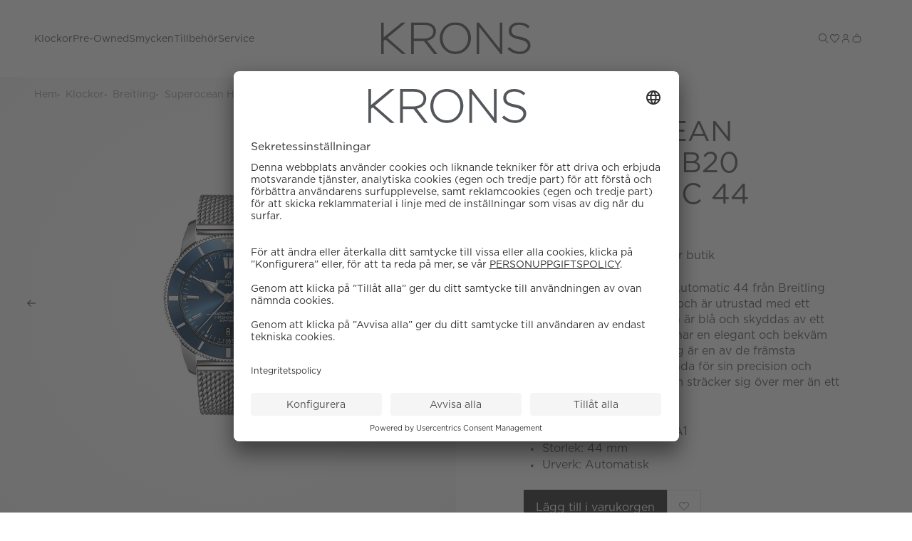

--- FILE ---
content_type: text/html; charset=utf-8
request_url: https://krons.se/p/breitling/superocean-heritage/ab2030161c1a1
body_size: 99026
content:
<!doctype html>
<html data-n-head-ssr lang="sv-SE" data-n-head="%7B%22lang%22:%7B%22ssr%22:%22sv-SE%22%7D%7D">
  <head >
    <meta data-n-head="ssr" data-hid="charset" charset="utf-8"><meta data-n-head="ssr" data-hid="viewport" name="viewport" content="width=device-width, initial-scale=1"><meta data-n-head="ssr" data-hid="mobile-web-app-capable" name="mobile-web-app-capable" content="yes"><meta data-n-head="ssr" data-hid="apple-mobile-web-app-title" name="apple-mobile-web-app-title" content="Nymans Ur"><meta data-n-head="ssr" data-hid="theme-color" name="theme-color" content="#141A24"><meta data-n-head="ssr" data-hid="og:type" name="og:type" property="og:type" content="website"><meta data-n-head="ssr" data-hid="og:site_name" name="og:site_name" property="og:site_name" content="Nymans Ur"><meta data-n-head="ssr" data-hid="i18n-og" property="og:locale" content="sv_SE"><meta data-n-head="ssr" data-hid="description" name="description" content="AB2030161C1A1 &lt;p&gt;Referens:&amp;nbsp;AB2030161C1A1&lt;br&gt;Storlek: 44 mm&lt;br&gt;Urverk: Automatisk&lt;/p&gt; för Artikelnummer 1527"><meta data-n-head="ssr" data-hid="og:title" name="og:title" content="Breitling AB2030161C1A1 | Krons"><meta data-n-head="ssr" data-hid="og:description" name="og:description" content="AB2030161C1A1 &lt;p&gt;Referens:&amp;nbsp;AB2030161C1A1&lt;br&gt;Storlek: 44 mm&lt;br&gt;Urverk: Automatisk&lt;/p&gt; för Artikelnummer 1527"><meta data-n-head="ssr" data-hid="og:image" property="og:image" content="function () { [native code] }"><meta data-n-head="ssr" rel="preload" as="image" href="https://nymansur.commerce.services/product/700f700/breitling-ab2030161c1a1_1.jpg"><title>Breitling AB2030161C1A1 | Krons</title><link data-n-head="ssr" data-hid="shortcut-icon" rel="shortcut icon" href="/_nuxt/icons/icon_64x64.e34d2f.png"><link data-n-head="ssr" data-hid="apple-touch-icon" rel="apple-touch-icon" href="/_nuxt/icons/icon_512x512.e34d2f.png" sizes="512x512"><link data-n-head="ssr" rel="manifest" href="/_nuxt/manifest.717740c2.json" data-hid="manifest" crossorigin="use-credentials"><link data-n-head="ssr" data-hid="i18n-can" rel="canonical" href="https://krons.se/p/breitling/superocean-heritage/ab2030161c1a1"><script data-n-head="ssr" data-hid="chunk-error-handler">(function(){function h(m){if(m&&(m.indexOf('Loading chunk')>-1||m.indexOf('ChunkLoadError')>-1)){var k='chunk_reload',l=sessionStorage.getItem(k),n=Date.now();if(!l||n-parseInt(l)>10000){sessionStorage.setItem(k,n);window.location.reload(true)}}}window.addEventListener('error',function(e){h(e.message)});window.addEventListener('unhandledrejection',function(e){h(e.reason&&e.reason.message)})})();</script><script data-n-head="ssr" src="/cookies/krons-usercentrics-preview-script.js" async ssr="false"></script><script data-n-head="ssr" data-hid="gtm-script">window['dataLayer']=[{"event":"page_data","page_type":"Product Page"},{"event":"original_location","original_location":"https://krons.se/p/breitling/superocean-heritage/ab2030161c1a1","ralph_user":"609e4906-d5c4-4259-b8bc-fc8b733c1c76.1768607980"}];if(!window._gtm_init){window._gtm_init=1;(function(w,n,d,m,e,p){w[d]=(w[d]==1||n[d]=='yes'||n[d]==1||n[m]==1||(w[e]&&w[e][p]&&w[e][p]()))?1:0})(window,navigator,'doNotTrack','msDoNotTrack','external','msTrackingProtectionEnabled');(function(w,d,s,l,x,y){w[x]={};w._gtm_inject=function(i){if(w.doNotTrack||w[x][i])return;w[x][i]=1;w[l]=w[l]||[];w[l].push({'gtm.start':new Date().getTime(),event:'gtm.js'});var f=d.getElementsByTagName(s)[0],j=d.createElement(s);j.async=true;j.src='https://www.googletagmanager.com/gtm.js?id='+i;f.parentNode.insertBefore(j,f);}})(window,document,'script','dataLayer','_gtm_ids','_gtm_inject')};["GTM-PBFNT8D7"].forEach(function(i){window._gtm_inject(i)})</script><link rel="preload" href="/_nuxt/07addea.modern.js" as="script"><link rel="preload" href="/_nuxt/549f50b.modern.js" as="script"><link rel="preload" href="/_nuxt/fd85c2f.modern.js" as="script"><link rel="preload" href="/_nuxt/dd1054d.modern.js" as="script"><link rel="preload" href="/_nuxt/116bcd1.modern.js" as="script"><link rel="preload" href="/_nuxt/9d4d18a.modern.js" as="script"><link rel="preload" href="/_nuxt/92509c9.modern.js" as="script"><link rel="preload" href="/_nuxt/d0fe131.modern.js" as="script"><link rel="preload" href="/_nuxt/15d77b5.modern.js" as="script"><link rel="preload" href="/_nuxt/cd75ba4.modern.js" as="script"><link rel="preload" href="/_nuxt/f3f4e8d.modern.js" as="script"><link rel="preload" href="/_nuxt/32605ea.modern.js" as="script"><link rel="preload" href="/_nuxt/72bc135.modern.js" as="script"><link rel="preload" href="/_nuxt/5845a85.modern.js" as="script"><link rel="preload" href="/_nuxt/c85c47a.modern.js" as="script"><link rel="preload" href="/_nuxt/5301cd9.modern.js" as="script"><link rel="preload" href="/_nuxt/6c24d6d.modern.js" as="script"><link rel="preload" href="/_nuxt/d1266cf.modern.js" as="script"><link rel="preload" href="/_nuxt/b2efd7f.modern.js" as="script"><link rel="preload" href="/_nuxt/6ba98af.modern.js" as="script"><link rel="preload" href="/_nuxt/55a5fe1.modern.js" as="script"><link rel="preload" href="/_nuxt/34713af.modern.js" as="script"><link rel="preload" href="/_nuxt/0fcc8cf.modern.js" as="script"><link rel="preload" href="/_nuxt/22c8d0e.modern.js" as="script"><link rel="preload" href="/_nuxt/e17098b.modern.js" as="script"><link rel="preload" href="/_nuxt/f1feb1d.modern.js" as="script"><link rel="preload" href="/_nuxt/b920bc6.modern.js" as="script"><link rel="preload" href="/_nuxt/3730437.modern.js" as="script"><link rel="preload" href="/_nuxt/3337a3f.modern.js" as="script"><link rel="preload" href="/_nuxt/928830e.modern.js" as="script"><link rel="preload" href="/_nuxt/8eeff57.modern.js" as="script"><link rel="preload" href="/_nuxt/9e2d764.modern.js" as="script"><link rel="preload" href="/_nuxt/258a721.modern.js" as="script"><link rel="preload" href="/_nuxt/8363ed0.modern.js" as="script"><link rel="preload" href="/_nuxt/ceb6161.modern.js" as="script"><link rel="preload" href="/_nuxt/086ffc7.modern.js" as="script"><link rel="preload" href="/_nuxt/1ecae5d.modern.js" as="script"><link rel="preload" href="/_nuxt/0234c84.modern.js" as="script"><link rel="preload" href="/_nuxt/acce534.modern.js" as="script"><link rel="preload" href="/_nuxt/4fe26a8.modern.js" as="script"><link rel="preload" href="/_nuxt/8b10b6c.modern.js" as="script"><link rel="preload" href="/_nuxt/86af62b.modern.js" as="script"><link rel="preload" href="/_nuxt/5f2b4d3.modern.js" as="script"><link rel="preload" href="/_nuxt/3c17129.modern.js" as="script"><link rel="preload" href="/_nuxt/c7e3667.modern.js" as="script"><link rel="preload" href="/_nuxt/365800d.modern.js" as="script"><style data-vue-ssr-id="3396f194:0">@keyframes spin{0%{transform:rotate(0deg)}to{transform:rotate(359deg)}}@font-face{font-display:swap;font-family:"Roboto";font-weight:400;src:url(/_nuxt/fonts/Roboto-Regular.a8d6ac0.ttf) format("truetype")}@font-face{font-display:swap;font-family:"Roboto";font-style:italic;font-weight:400;src:url(/_nuxt/fonts/Roboto-Italic.beb7fe1.ttf) format("truetype")}@font-face{font-display:swap;font-family:"Roboto";font-style:normal;font-weight:500;src:url(/_nuxt/fonts/Roboto-Medium.7429a63.ttf) format("truetype")}@font-face{font-display:swap;font-family:"ArizonaFlare";font-style:normal;font-weight:700;src:url(/_nuxt/fonts/ABCArizonaFlare-Bold.a4f834c.otf) format("opentype")}@font-face{font-display:swap;font-family:"ArizonaFlare";font-style:italic;font-weight:700;src:url(/_nuxt/fonts/ABCArizonaFlare-BoldItalic.b216fd1.otf) format("opentype")}@font-face{font-display:swap;font-family:"ArizonaFlare";font-style:normal;font-weight:300;src:url(/_nuxt/fonts/ABCArizonaFlare-Light.276c1f8.otf) format("opentype")}@font-face{font-display:swap;font-family:"ArizonaFlare";font-style:italic;font-weight:300;src:url(/_nuxt/fonts/ABCArizonaFlare-LightItalic.215d2fc.otf) format("opentype")}@font-face{font-display:swap;font-family:"ArizonaFlare";font-style:normal;font-weight:500;src:url(/_nuxt/fonts/ABCArizonaFlare-Medium.d634205.otf) format("opentype")}@font-face{font-display:swap;font-family:"ArizonaFlare";font-style:italic;font-weight:500;src:url(/_nuxt/fonts/ABCArizonaFlare-MediumItalic.5aad6c7.otf) format("opentype")}@font-face{font-display:swap;font-family:"ArizonaFlare";font-style:normal;font-weight:400;src:url(/_nuxt/fonts/ABCArizonaFlare-Regular.c4a28a8.otf) format("opentype")}@font-face{font-display:swap;font-family:"ArizonaFlare";font-style:italic;font-weight:400;src:url(/_nuxt/fonts/ABCArizonaFlare-RegularItalic.82ade06.otf) format("opentype")}@font-face{font-display:swap;font-family:"ArizonaFlare";font-style:normal;font-weight:100;src:url(/_nuxt/fonts/ABCArizonaFlare-Thin.ffee6ce.otf) format("opentype")}@font-face{font-display:swap;font-family:"ArizonaFlare";font-style:italic;font-weight:100;src:url(/_nuxt/fonts/ABCArizonaFlare-ThinItalic.e41dcfe.otf) format("opentype")}@font-face{font-display:swap;font-family:"KH Teka";font-style:normal;font-weight:900;src:url(/_nuxt/fonts/KHTeka-Black.9737fa5.otf) format("opentype")}@font-face{font-display:swap;font-family:"KH Teka";font-style:italic;font-weight:900;src:url(/_nuxt/fonts/KHTeka-BlackItalic.13c3ac6.otf) format("opentype")}@font-face{font-display:swap;font-family:"KH Teka";font-style:normal;font-weight:700;src:url(/_nuxt/fonts/KHTeka-Bold.778088f.otf) format("opentype")}@font-face{font-display:swap;font-family:"KH Teka";font-style:italic;font-weight:700;src:url(/_nuxt/fonts/KHTeka-BoldItalic.5caea4e.otf) format("opentype")}@font-face{font-display:swap;font-family:"KH Teka";font-style:normal;font-weight:300;src:url(/_nuxt/fonts/KHTeka-Light.ae564b0.otf) format("opentype")}@font-face{font-display:swap;font-family:"KH Teka";font-style:italic;font-weight:300;src:url(/_nuxt/fonts/KHTeka-LightItalic.3a87951.otf) format("opentype")}@font-face{font-display:swap;font-family:"KH Teka";font-style:normal;font-weight:500;src:url(/_nuxt/fonts/KHTeka-Medium.1d362a1.otf) format("opentype")}@font-face{font-display:swap;font-family:"KH Teka";font-style:italic;font-weight:500;src:url(/_nuxt/fonts/KHTeka-MediumItalic.f74562f.otf) format("opentype")}@font-face{font-display:swap;font-family:"KH Teka";font-style:normal;font-weight:400;src:url(/_nuxt/fonts/KHTeka-Regular.10ca8cc.otf) format("opentype")}@font-face{font-display:swap;font-family:"KH Teka";font-style:italic;font-weight:400;src:url(/_nuxt/fonts/KHTeka-RegularItalic.a932ffe.otf) format("opentype")}@font-face{font-display:swap;font-family:"Gotham";font-style:normal;font-weight:900;src:url(/_nuxt/fonts/GothamBook.233885e.otf) format("opentype")}@font-face{font-display:swap;font-family:"Gotham";font-style:italic;font-weight:900;src:url(/_nuxt/fonts/GothamBook.233885e.otf) format("opentype")}@font-face{font-display:swap;font-family:"Gotham";font-style:normal;font-weight:700;src:url(/_nuxt/fonts/GothamBook.233885e.otf) format("opentype")}@font-face{font-display:swap;font-family:"Gotham";font-style:italic;font-weight:700;src:url(/_nuxt/fonts/GothamBook.233885e.otf) format("opentype")}@font-face{font-display:swap;font-family:"Gotham";font-style:normal;font-weight:300;src:url(/_nuxt/fonts/GothamBook.233885e.otf) format("opentype")}@font-face{font-display:swap;font-family:"Gotham";font-style:italic;font-weight:300;src:url(/_nuxt/fonts/GothamBook.233885e.otf) format("opentype")}@font-face{font-display:swap;font-family:"Gotham";font-style:normal;font-weight:500;src:url(/_nuxt/fonts/GothamBook.233885e.otf) format("opentype")}@font-face{font-display:swap;font-family:"Gotham";font-style:italic;font-weight:500;src:url(/_nuxt/fonts/GothamBook.233885e.otf) format("opentype")}@font-face{font-display:swap;font-family:"Gotham";font-style:normal;font-weight:400;src:url(/_nuxt/fonts/GothamBook.233885e.otf) format("opentype")}@font-face{font-display:swap;font-family:"Gotham";font-style:italic;font-weight:400;src:url(/_nuxt/fonts/GothamBook.233885e.otf) format("opentype")}html{box-sizing:border-box;font-size:100%;-webkit-text-size-adjust:100%;-moz-text-size-adjust:100%;text-size-adjust:100%;-moz-osx-font-smoothing:grayscale;-webkit-font-smoothing:antialiased}*,:after,:before{box-sizing:inherit}:focus{outline:none}:focus-visible{box-shadow:0 0 0 3px #f2c03f}body{background-color:#fff;font-family:"Gotham","Roboto",sans-serif;font-size:.875rem;font-weight:400;line-height:1.4}body,h1,h2,h3,h4,h5,h6,p{margin:0}h1,h2,h3,h4,h5,h6{font-family:"ArizonaFlare","Roboto",sans-serif;font-size:inherit;font-weight:inherit}.rolex-theme *{font-family:"Helvetica Neue",Helvetica,Arial,sans-serif!important}.override-rolex-font{font-family:"Georgia regular","Times New Roman",Times,sans-serif!important}b,strong{font-weight:500}ol,ul{list-style:none;margin:0;padding:0}audio,canvas,embed,img,object,svg,video{display:block;height:auto;max-width:100%}a{color:inherit;-webkit-text-decoration:none;text-decoration:none}button,input,select,textarea{-moz-appearance:none;-webkit-appearance:none;appearance:none;background:none;border:none;font:inherit;margin:0;padding:0}input:-webkit-autofill,input:-webkit-autofill:active,input:-webkit-autofill:focus,input:-webkit-autofill:hover{-webkit-background-clip:text;-webkit-text-fill-color:#53565a}button{color:inherit;cursor:pointer}@media screen and (min-width:66.75rem){.only-mobile{display:none!important}}@media screen and (max-width:65.75rem){.only-computer{display:none!important}}.hide{display:none}:root{--scrollbar-width:17px}body[style="overflow: hidden;"]{padding-right:17px;padding-right:var(--scrollbar-width)}.fade-enter,.fade-enter-active,.fade-enter-from{animation:smoothDisplay .85s ease forwards}.fade-enter-active.ca-contact-page-rolex,.fade-enter-active.ca-list-page-rolex,.fade-enter-active.ca-model-product-page-rolex,.fade-enter-active.ca-new-watch-detail-page-rolex,.fade-enter-active.ca-new-watches-page-rolex,.fade-enter-active.ca-rolex-article-page-rolex,.fade-enter-active.ca-send-message-rolex,.fade-enter-active.ca-watchmaking-page-rolex,.fade-enter-active.ca-world-of-rolex-page-rolex,.fade-enter-active.rolex-procedur-page,.fade-enter-active.rolex-service-page,.fade-enter-from.ca-contact-page-rolex,.fade-enter-from.ca-list-page-rolex,.fade-enter-from.ca-model-product-page-rolex,.fade-enter-from.ca-new-watch-detail-page-rolex,.fade-enter-from.ca-new-watches-page-rolex,.fade-enter-from.ca-rolex-article-page-rolex,.fade-enter-from.ca-send-message-rolex,.fade-enter-from.ca-watchmaking-page-rolex,.fade-enter-from.ca-world-of-rolex-page-rolex,.fade-enter-from.rolex-procedur-page,.fade-enter-from.rolex-service-page,.fade-enter.ca-contact-page-rolex,.fade-enter.ca-list-page-rolex,.fade-enter.ca-model-product-page-rolex,.fade-enter.ca-new-watch-detail-page-rolex,.fade-enter.ca-new-watches-page-rolex,.fade-enter.ca-rolex-article-page-rolex,.fade-enter.ca-send-message-rolex,.fade-enter.ca-watchmaking-page-rolex,.fade-enter.ca-world-of-rolex-page-rolex,.fade-enter.rolex-procedur-page,.fade-enter.rolex-service-page{animation:none}.fade-modal-rolex-cpo-enter,.fade-modal-rolex-cpo-enter-active,.fade-modal-rolex-cpo-enter-from{animation:smoothDisplay .2s ease forwards}@keyframes smoothDisplay{0%{opacity:0}to{opacity:1}}.grow-enter-active,.grow-leave-active{transition:transform .3s cubic-bezier(.05,.21,.14,1.77),opacity .3s ease}.grow-enter,.grow-enter-from,.grow-leave-to{opacity:0!important;transform:translate(-50%,-50%) scale(.5)!important}.pop-from-left-enter-active,.pop-from-left-leave-active{transition:transform .15s ease-in-out}.pop-from-left-enter,.pop-from-left-enter-from,.pop-from-left-leave-to{transform:translateX(-100%)}.pop-from-right-enter-active,.pop-from-right-leave-active{transition:transform .15s ease-in-out}.pop-from-right-enter,.pop-from-right-enter-from,.pop-from-right-leave-to{transform:translateX(100%)}.pop-from-bottom-enter-active,.pop-from-bottom-leave-active{transition:transform .15s ease-in-out}.pop-from-bottom-enter,.pop-from-bottom-enter-from,.pop-from-bottom-leave-to{transform:translateY(100%)}.slide-enter-active{transition:max-height .7s ease-in}.slide-leave-active{transition:max-height .3s ease-out}.slide-enter,.slide-enter-from,.slide-leave-to{max-height:0!important}.slide-and-fade-enter-active,.slide-and-fade-leave-active{transition:transform .3s cubic-bezier(.6,.17,.33,1.31),opacity .3s ease}.slide-and-fade-enter,.slide-and-fade-enter-from,.slide-and-fade-leave-to{opacity:0;transform:translateX(30%)}</style><style data-vue-ssr-id="77a20ea9:0">.keen-slider:not([data-keen-slider-disabled]){-webkit-touch-callout:none;-webkit-tap-highlight-color:transparent;align-content:flex-start;display:flex;overflow:hidden;position:relative;touch-action:pan-y;-webkit-user-select:none;-moz-user-select:none;user-select:none;-khtml-user-select:none;width:100%}.keen-slider:not([data-keen-slider-disabled]) .keen-slider__slide{min-height:100%;overflow:hidden;position:relative;width:100%}.keen-slider:not([data-keen-slider-disabled])[data-keen-slider-reverse]{flex-direction:row-reverse}.keen-slider:not([data-keen-slider-disabled])[data-keen-slider-v]{flex-wrap:wrap}</style><style data-vue-ssr-id="0a2529f4:0">.ssr-carousel-left-button,.ssr-carousel-right-button{-webkit-appearance:none;-moz-appearance:none;appearance:none;background:none;border:none;color:inherit;cursor:pointer;display:inline-block;padding:0;position:absolute;top:50%;transform:translateY(-50%);-webkit-user-select:none;-moz-user-select:none;user-select:none;-webkit-tap-highlight-color:rgba(0,0,0,0)}.ssr-carousel-left-button{left:2%}.ssr-carousel-right-button{right:2%}.ssr-carousel-left-icon,.ssr-carousel-right-icon{align-items:center;background-color:rgba(0,0,0,.5);border-radius:21px;display:inline-block;display:flex;height:42px;justify-content:center;transition:opacity .2s;width:42px}[aria-disabled]>.ssr-carousel-left-icon,[aria-disabled]>.ssr-carousel-right-icon{cursor:default;opacity:.1}:not([aria-disabled])>.ssr-carousel-left-icon,:not([aria-disabled])>.ssr-carousel-right-icon{opacity:.5}@media (hover:hover){:not([aria-disabled])>.ssr-carousel-left-icon:hover,:not([aria-disabled])>.ssr-carousel-right-icon:hover{opacity:.85}}:not([aria-disabled])>.ssr-carousel-left-icon.active,:not([aria-disabled])>.ssr-carousel-left-icon:active,:not([aria-disabled])>.ssr-carousel-right-icon.active,:not([aria-disabled])>.ssr-carousel-right-icon:active{opacity:1}.ssr-carousel-left-icon:before,.ssr-carousel-right-icon:before{content:"";position:relative}.ssr-carousel-left-icon:before{background:0;border-color:transparent #fff transparent transparent;border-style:solid;border-width:9px 12px 9px 0;height:0;left:-2px;width:0}.ssr-carousel-right-icon:before{background:0;border-color:transparent transparent transparent #fff;border-style:solid;border-width:9px 0 9px 12px;height:0;left:2px;width:0}.ssr-carousel-dot-button{-webkit-appearance:none;-moz-appearance:none;appearance:none;background:none;border:none;color:inherit;cursor:pointer;display:inline-block;padding:0;-webkit-user-select:none;-moz-user-select:none;user-select:none;-webkit-tap-highlight-color:rgba(0,0,0,0)}.ssr-carousel-dots{display:flex;justify-content:center;margin-top:10px}.ssr-carousel-dot-icon{border:2px solid rgba(0,0,0,.7);border-radius:6px;display:inline-block;height:12px;margin-left:4px;margin-right:4px;transition:opacity .2s;width:12px}[aria-disabled]>.ssr-carousel-dot-icon{background:rgba(0,0,0,.7);cursor:default;opacity:1}:not([aria-disabled])>.ssr-carousel-dot-icon{opacity:.5}@media (hover:hover){:not([aria-disabled])>.ssr-carousel-dot-icon:hover{opacity:.85}}:not([aria-disabled])>.ssr-carousel-dot-icon.active,:not([aria-disabled])>.ssr-carousel-dot-icon:active{opacity:1}.ssr-carousel-track{display:flex;-webkit-user-select:none;-moz-user-select:none;user-select:none}.ssr-carousel-track.dragging{pointer-events:none}.ssr-carousel-slide{flex-shrink:0}.ssr-carousel-rtl .ssr-carousel-slide{direction:rtl}.ssr-carousel-mask.disabled .ssr-carousel-slide[aria-hidden=true]{display:none}.ssr-carousel{direction:ltr;touch-action:pan-y}.ssr-carousel-slides{position:relative}.ssr-peek-values{position:absolute}.ssr-carousel-mask{position:relative}.ssr-carousel-mask:not(.no-mask){overflow:hidden}.ssr-carousel-mask:not(.disabled):not(.not-draggable){cursor:grab}.ssr-carousel-mask:not(.disabled):not(.not-draggable).pressing{cursor:grabbing}.ssr-carousel-visually-hidden{border:0;clip:rect(0 0 0 0);clip-path:inset(50%);height:1px;margin:-1px;overflow:hidden;padding:0;position:absolute;white-space:nowrap;width:1px}</style><style data-vue-ssr-id="318eb234:0">.nuxt-progress{background-color:#141a24;height:5px;left:0;opacity:1;position:fixed;right:0;top:0;transition:width .1s,opacity .4s;width:0;z-index:999999}.nuxt-progress.nuxt-progress-notransition{transition:none}.nuxt-progress-failed{background-color:red}</style><style data-vue-ssr-id="ca54ad7c:0">@keyframes spin{0%{transform:rotate(0deg)}to{transform:rotate(359deg)}}.ca-layout-default{color:#53565a}.ca-layout-default__main{min-height:calc(100vh - 4.875rem);min-height:calc(100svh - 4.875rem);padding-top:4rem;transition:padding .5s ease}@media screen and (min-width:66.75rem){.ca-layout-default__main{min-height:calc(100vh - 9rem);padding-top:9rem}}.ca-layout-default__main--krons{min-height:calc(100vh - 4.5rem);min-height:calc(100svh - 4.5rem);padding-top:4.5rem}@media screen and (min-width:66.75rem){.ca-layout-default__main--krons{min-height:calc(100vh - 6.75rem);padding-top:6.75rem}}.ca-layout-default__main--home-top{min-height:calc(100vh - 4.875rem);min-height:calc(100svh - 4.875rem);padding-top:8.5rem}@media screen and (min-width:48rem){.ca-layout-default__main--home-top{padding-top:13.875rem}}@media screen and (min-width:66.75rem){.ca-layout-default__main--home-top{min-height:calc(100vh - 9rem);padding-top:18rem}}.ca-layout-default__main--Rolex :focus-visible,.ca-layout-default__main--rolex :focus-visible{box-shadow:0 0 0 3px #9bf9ce}.ca-layout-default__loading{background-color:#363636;border-radius:50%;height:2.25rem;left:50%;padding:.5rem;position:absolute;position:fixed;top:7.875rem;transform:translateX(-50%);width:2.25rem;z-index:107}@media screen and (min-width:66.75rem){.ca-layout-default__loading{top:10.25rem}}.ca-layout-default--loading .ca-layout-default__main{min-height:100vh}.ca-layout-default .keep-one-line{white-space:nowrap}.ca-layout-default .color-primary{color:#53565a}.ca-layout-default .color-secondary{color:#fff}</style><style data-vue-ssr-id="f491c70c:0">@keyframes spin{0%{transform:rotate(0deg)}to{transform:rotate(359deg)}}.ca-header{background-color:#fff;left:0;position:fixed;top:0;width:100%;z-index:103}.ca-header .ca-container-default{margin-bottom:0}.ca-header__bar{position:relative;z-index:103}body[style="overflow: hidden;"] .ca-header__bar{padding-right:var(--scrollbar-width)}.ca-header__container{align-items:center;display:flex;justify-content:space-between;transition:height .5s ease}@media screen and (min-width:66.75rem){.ca-header__container{height:5rem;justify-content:flex-end;padding-top:1rem}}@media screen and (min-width:94.5rem){.ca-header__container{padding-left:3rem;padding-right:3rem}}.ca-header__skip-button{align-items:center;display:flex;font-size:.875rem!important;opacity:0;transform:translateX(-100%);transition:opacity .2s ease,transform .3s ease!important;width:auto}.ca-header__skip-button:focus,.ca-header__skip-button:focus-visible{opacity:1;transform:none}@media screen and (max-width:65.75rem){.ca-header__skip-button{display:none!important}}.ca-header__logo{background:#fff;left:50%;position:absolute;top:50%;top:calc(50% + 32px);transform:translate(-50%,-50%);transition:all .5;transition:width .5s ease,padding .5s ease;width:132px;z-index:1}@media screen and (min-width:66.75rem){.ca-header__logo{padding-top:0;top:calc(50% + 16px);width:210px}}.ca-header__logo-link.nymans-logo{height:100%;width:100%}.ca-header__logo--top{max-width:94.5rem;width:100%}@media screen and (max-width:65.75rem){.ca-header__logo--top{top:calc(50% + 12px)}}.ca-header__logo-number{left:50%;padding-top:2rem;position:absolute;top:50%;transform:translate(-50%,-50%);transition:width .5s ease,padding .5s ease,opacity .5s,top .5s;width:21px}@media screen and (min-width:66.75rem){.ca-header__logo-number{padding-top:0;top:calc(50% - 8px);width:35px}}.ca-header__logo-number--top{top:50%}.ca-header__nav-toggle{align-items:center;display:flex}.ca-header__rolex{position:absolute}@media screen and (min-width:66.75rem){.ca-header__rolex{right:0}}@media screen and (min-width:94.5rem){.ca-header__rolex{right:48px}}.ca-header__rolex-logo{display:none;opacity:1;transform:translateX(0)}@media screen and (min-width:66.75rem){.ca-header__rolex-logo{display:inline;display:initial;transition:opacity .2s ease,transform .3s ease}}.ca-header__menu-bar{align-items:center;display:flex;height:64px;justify-content:space-between}@media screen and (min-width:94.5rem){.ca-header__menu-bar{padding-left:3rem;padding-right:3rem}}.ca-header .ca-notification-badge{border:1px solid #ececec}</style><style data-vue-ssr-id="554e9098:0">@keyframes spin{0%{transform:rotate(0deg)}to{transform:rotate(359deg)}}.ca-header-krons{background-color:#fff;left:0;position:fixed;top:0;width:100%;z-index:103}.ca-header-krons .ca-container-default{margin-bottom:0}.ca-header-krons__bar{height:4.5rem;position:relative;z-index:103}@media screen and (min-width:66.75rem){.ca-header-krons__bar{height:6.75rem}}body[style="overflow: hidden;"] .ca-header-krons__bar{padding-right:var(--scrollbar-width)}.ca-header-krons__logo{left:50%;padding-top:4rem;position:absolute;top:50%;transform:translate(-50%,-50%);width:107px}@media screen and (min-width:66.75rem){.ca-header-krons__logo{padding-top:0;width:210px}}.ca-header-krons__nav-toggle{align-items:center;display:flex}.ca-header-krons__rolex-logo{display:none;opacity:1;transform:translateX(0)}@media screen and (min-width:66.75rem){.ca-header-krons__rolex-logo{display:inline;display:initial;transition:opacity .2s ease,transform .3s ease}}.ca-header-krons__menu-bar{align-items:center;display:flex;justify-content:space-between;width:100%}.ca-header-krons .ca-notification-badge{border:1px solid #ececec}</style><style data-vue-ssr-id="9b66d890:0">@keyframes spin{0%{transform:rotate(0deg)}to{transform:rotate(359deg)}}.ca-container-default{margin:0 auto 5rem;position:relative;width:calc(100% - 3rem)}@media screen and (min-width:66.75rem){.ca-container-default{margin-bottom:8rem}}@media screen and (min-width:48rem){.ca-container-default{width:calc(100% - 5rem)}}@media screen and (min-width:66.75rem){.ca-container-default{width:calc(100% - 6rem)}}.ca-container-default--default{max-width:94.5rem}.ca-container-default--default--no-bottom-margin{margin-bottom:0}.ca-container-default--narrow{max-width:62.5rem}.ca-container-default--narrow--no-bottom-margin{margin-bottom:0}.ca-container-default--full-width{max-width:94.5rem;width:100%}@media screen and (min-width:48rem){.ca-container-default--full-width{width:100%}}.ca-container-default--full-width--no-bottom-margin,.ca-container-default--no-bottom-margin{margin-bottom:0}.ca-container-default--nav-top{height:4.5rem!important}@media screen and (min-width:48rem){.ca-container-default--nav-top{height:11rem!important}}@media screen and (min-width:66.75rem){.ca-container-default--nav-top{height:14rem!important}.ca-container-default--nav-top .ca-header__rolex-logo{opacity:0;transform:translateX(100%)}.ca-container-default--nav-top .ca-header__skip-button{opacity:0;transform:translateX(-100%)}.ca-container-default--nav-top .ca-header__skip-button:focus,.ca-container-default--nav-top .ca-header__skip-button:focus-visible{opacity:1;transform:none}}.ca-container-default--krons-nav{height:0}@media screen and (min-width:66.75rem){.ca-container-default--krons-nav{align-items:center;display:flex;height:6.75rem;justify-content:flex-end;max-width:94.5rem}}</style><style data-vue-ssr-id="e8a881ce:0">@keyframes spin{0%{transform:rotate(0deg)}to{transform:rotate(359deg)}}</style><style data-vue-ssr-id="7f1f948a:0">@keyframes spin{0%{transform:rotate(0deg)}to{transform:rotate(359deg)}}.ca-header-navigation-krons{color:#53565a;height:4rem}body[style="overflow: hidden;"] .ca-header-navigation-krons{padding-right:var(--scrollbar-width)}.ca-header-navigation-krons__items,.ca-header-navigation-krons__rolex-items{align-items:center;display:flex;gap:1rem;height:4rem;justify-content:center}.ca-header-navigation-krons__item .ca-icon-and-text__icon{transition:transform .15s}.ca-header-navigation-krons__item:hover,.ca-header-navigation-krons__item:hover .nuxt-link-exact-active{opacity:.5}.ca-header-navigation-krons__link{align-items:center;display:flex;font-family:"Gotham","Roboto",sans-serif;font-size:.875rem;font-weight:300;height:4rem;line-height:1.2}.ca-header-navigation-krons__children{background-color:#ececec;background-color:var(--header-bg,#ececec);color:#222;color:var(--header-text,#222);margin-top:10px;opacity:0;pointer-events:none;position:absolute;transition:all .15s ease;z-index:103}.ca-header-navigation-krons__children-show-all{display:block;font-size:.875rem;margin-top:1.5rem;-webkit-text-decoration:underline;text-decoration:underline}.ca-header-navigation-krons--full-width .ca-header-navigation-krons__children{left:0;max-height:calc(90vh - 9rem);overflow:auto;width:100%}.ca-header-navigation-krons--full-width .ca-header-navigation-krons__children-list{display:grid;grid-template-columns:repeat(4,1fr);padding:2rem 0;grid-column-gap:2.5rem;-moz-column-gap:2.5rem;column-gap:2.5rem;grid-row-gap:2.5rem;row-gap:2.5rem}@media screen and (min-width:66.75rem){.ca-header-navigation-krons--full-width .ca-header-navigation-krons__children-list{grid-template-columns:repeat(5,1fr)}}@media screen and (min-width:94.5rem){.ca-header-navigation-krons--full-width .ca-header-navigation-krons__children-list{grid-template-columns:repeat(6,1fr)}}.ca-header-navigation-krons--full-width .ca-header-navigation-krons__child-link{font-weight:500;text-transform:uppercase}.ca-header-navigation-krons--full-width .ca-header-navigation-krons__grand-children{margin:.5rem 0}.ca-header-navigation-krons--boxed .ca-header-navigation-krons__item{position:relative}.ca-header-navigation-krons--boxed .ca-header-navigation-krons__children{background-color:#fff;font-weight:400;min-width:180px;padding:1.125rem 0;top:100%}.ca-header-navigation-krons--boxed .ca-header-navigation-krons__child-item,.ca-header-navigation-krons--boxed .ca-header-navigation-krons__grand-child-item{padding:.625rem 3.125rem .625rem 1.75rem;position:relative}.ca-header-navigation-krons--boxed .ca-header-navigation-krons__child-item--parent:hover .ca-header-navigation-krons__grand-children,.ca-header-navigation-krons--boxed .ca-header-navigation-krons__grand-child-item--parent:hover .ca-header-navigation-krons__grand-children{margin-left:0;opacity:1;pointer-events:auto}.ca-header-navigation-krons--boxed .ca-header-navigation-krons__child-parent-wrap{justify-content:space-between;width:100%}.ca-header-navigation-krons--boxed .ca-header-navigation-krons__child-link,.ca-header-navigation-krons--boxed .ca-header-navigation-krons__grand-child-link{display:inline-block;position:relative;white-space:nowrap}.ca-header-navigation-krons--boxed .ca-header-navigation-krons__child-link:before,.ca-header-navigation-krons--boxed .ca-header-navigation-krons__grand-child-link:before{background-color:#363636;background-color:var(--accent-color,#363636);bottom:-3px;content:"";height:3px;left:50%;opacity:0;position:absolute;transform:translateX(-50%);transition:all .25s ease;width:0}.ca-header-navigation-krons--boxed .ca-header-navigation-krons__child-link.nuxt-link-active:before,.ca-header-navigation-krons--boxed .ca-header-navigation-krons__child-link:hover:before,.ca-header-navigation-krons--boxed .ca-header-navigation-krons__grand-child-link.nuxt-link-active:before,.ca-header-navigation-krons--boxed .ca-header-navigation-krons__grand-child-link:hover:before{opacity:1;width:100%}.ca-header-navigation-krons--boxed .ca-header-navigation-krons__icon{position:absolute;right:1.125rem;top:50%;transform:translateY(-50%)}.ca-header-navigation-krons--boxed .ca-header-navigation-krons__grand-children{background-color:#fff;left:100%;margin-left:10px;min-width:180px;opacity:0;padding:1.125rem 0;pointer-events:none;position:absolute;top:0;transition:all .15s ease}.ca-header-navigation-krons__nav-toggle{align-items:center;display:flex;font-size:28px;margin-right:auto}.ca-header-navigation-krons__search-toggle{align-items:center;display:flex}.ca-header-navigation-krons__center,.ca-header-navigation-krons__left{display:none}@media screen and (min-width:66.75rem){.ca-header-navigation-krons__center,.ca-header-navigation-krons__left{display:inline;display:initial}}.ca-header-navigation-krons__center{left:50%;position:absolute;top:50%;transform:translate(-50%,-50%)}.ca-header-navigation-krons__right{display:flex;flex:1;justify-content:space-between;margin-left:1rem}@media screen and (min-width:66.75rem){.ca-header-navigation-krons__right{flex:initial;gap:1rem;margin-left:0;margin-right:1.375rem}}.ca-header-navigation-krons__favorites{display:none}@media screen and (min-width:66.75rem){.ca-header-navigation-krons__favorites{align-items:center;display:inline;display:initial;display:flex}}.ca-header-navigation-krons__login{display:none}@media screen and (min-width:66.75rem){.ca-header-navigation-krons__login{align-items:center;display:inline;display:initial;display:flex}}</style><style data-vue-ssr-id="8fda81e6:0">@keyframes spin{0%{transform:rotate(0deg)}to{transform:rotate(359deg)}}</style><style data-vue-ssr-id="649aed3c:0">@keyframes spin{0%{transform:rotate(0deg)}to{transform:rotate(359deg)}}.ca-icon{align-items:center;display:inline-flex;justify-content:center}.ca-icon svg{flex-grow:1;width:1.1em;width:var(--icon-size,1.1em)}</style><style data-vue-ssr-id="50c8dadb:0">@keyframes spin{0%{transform:rotate(0deg)}to{transform:rotate(359deg)}}.ca-favorites{position:relative}.ca-favorites--filled .ca-favorites__icon svg path{fill:#141a24}@media screen and (min-width:66.75rem){.ca-favorites{align-items:center;display:flex}}@media screen and (max-width:65.75rem){.ca-favorites--filled .ca-favorites__icon svg path{fill:#fff}}</style><style data-vue-ssr-id="376c90eb:0">@keyframes spin{0%{transform:rotate(0deg)}to{transform:rotate(359deg)}}.ca-mini-cart{display:block;outline:none}@media screen and (min-width:66.75rem){.ca-mini-cart{align-items:center;display:flex}}.ca-mini-cart__wrap{height:1rem;position:relative}.ca-mini-cart__qty{font-size:.875rem;font-weight:500;vertical-align:top}</style><style data-vue-ssr-id="dcdaefd4:0">@keyframes spin{0%{transform:rotate(0deg)}to{transform:rotate(359deg)}}.ca-model-product-page-default__section{display:flex;flex-direction:row;flex-wrap:wrap}@media screen and (max-width:65.75rem){.ca-model-product-page-default__section{display:flex;flex-direction:column}}.ca-model-product-page-default__section .ca-header-spec-desktop-default .ca-header-spec-desktop-default__container{margin-bottom:0;max-width:450px}@media screen and (max-width:65.75rem){.ca-model-product-page-default__section .ca-header-spec-desktop-default .ca-header-spec-desktop-default__container{max-width:none}}.ca-model-product-page-default__main{margin:1rem auto 0;max-width:500px;position:relative}@media screen and (min-width:66.75rem){.ca-model-product-page-default__main{margin:2rem auto 0;width:40%}.ca-model-product-page-default__gallery.ca-product-gallery{margin-right:3rem;width:48.2%}}@media screen and (max-width:65.75rem){.ca-model-product-page-default__skeleton-main-slide{margin:0 auto;width:69.5%}}.ca-model-product-page-default__price{margin:.25rem 0 .5rem}.ca-model-product-page-default__product-summary{margin-bottom:1rem}.ca-model-product-page-default__campaigns{margin:0 0 1rem}.ca-model-product-page-default__variant-picker{margin-bottom:1.25rem}.ca-model-product-page-default__quantity{margin-bottom:1rem}.ca-skeleton+.ca-model-product-page-default__skeleton-button{margin-top:2rem}.ca-model-product-page-default__buy-button.ca-button{margin-bottom:1.25rem;padding:.9em 2.15em}.ca-model-product-page-default__stock-display{font-size:1rem}.ca-model-product-page-default__actions{margin-bottom:1.5rem}.ca-model-product-page-default__usps{border-top:1px solid #ececec;display:flex;justify-content:space-between;padding:1rem 0 0}.ca-model-product-page-default__usp{padding:0 .25rem;text-align:center}.ca-model-product-page-default__usp .ca-icon{margin-bottom:.25rem}.ca-model-product-page-default__accordion-container>.ca-container-default{margin-bottom:3.5rem}@media screen and (min-width:66.75rem){.ca-model-product-page-default__accordion-container>.ca-container-default{margin-bottom:6.5rem}}.ca-model-product-page-default__accordion{margin:0 -.625rem 1.25rem}@media screen and (min-width:66.75rem){.ca-model-product-page-default__accordion{margin:0;width:48.2%}.ca-model-product-page-default__specifications-box{background-color:#f8f8f8;padding:0 1.5rem 1rem;width:48.2%}}.ca-model-product-page-default__specifications-title{font-size:1.125rem;font-weight:500;padding:1rem 0}.ca-model-product-page-default__related{margin:2rem 0 1.25rem}.ca-model-product-page-default__related-title{font-size:1.125rem;font-weight:500;margin:0 0 1.25rem}.ca-model-product-page-default__widget-section.category-brand .ca-container-default:last-child{margin-bottom:3.75rem}@media screen and (min-width:66.75rem){.ca-model-product-page-default__widget-section.category-brand .ca-container-default:last-child{margin-bottom:5.25rem}}.ca-model-product-page-default .ca-widget-usps{width:50%}@media screen and (max-width:65.75rem){.ca-model-product-page-default .ca-widget-usps{width:100%}}.ca-model-product-page-default .ca-widget-usps .ca-container-default{margin-bottom:0}@media screen and (min-width:66.75rem){.ca-model-product-page-default .ca-widget-usps .ca-container-default{width:100%}}.ca-model-product-page-default .ca-widget-usps__wrapper{display:flex;padding-top:2rem}@media screen and (max-width:65.75rem){.ca-model-product-page-default .ca-widget-usps__wrapper{flex-direction:column;gap:.5rem 0}}.ca-model-product-page-default .ca-widget-usps__item{flex:1;justify-content:center;text-align:center}@media screen and (max-width:65.75rem){.ca-model-product-page-default .ca-widget-usps__item{flex-grow:1;text-align:left}}</style><style data-vue-ssr-id="6e2d1250:0">@keyframes spin{0%{transform:rotate(0deg)}to{transform:rotate(359deg)}}.ca-breadcrumbs{color:#878787;color:var(--secondary-text-color,#878787);color:#212121;font-size:.75rem;font-weight:300;line-height:1;margin:0;padding:5px 10px 5px 0}.ca-breadcrumbs__list{display:flex;flex-wrap:wrap;gap:.4em}.ca-breadcrumbs__item:not(:first-child):before{background-image:url([data-uri]);background-size:7px 7px;content:"";display:inline-block;height:7px;margin-right:.2rem;width:7px}@media screen and (max-width:65.75rem){.ca-breadcrumbs__item:not(:nth-last-child(2)){display:none}.ca-breadcrumbs__item>a:before{background-image:url([data-uri]);background-size:7px 7px;content:"";display:inline-block;height:7px;margin-right:.2rem;transform:rotate(180deg);width:7px}.ca-breadcrumbs__item:not(:first-child):before{content:none}}</style><style data-vue-ssr-id="59353d33:0">@keyframes spin{0%{transform:rotate(0deg)}to{transform:rotate(359deg)}}.ca-breadcrumbs-default{color:#f4f4f6;font-family:"Gotham","Roboto",sans-serif;font-size:.75rem;font-weight:300;line-height:1.4;margin:.75rem 0 0}.ca-breadcrumbs-default--krons{color:#95989d}@media screen and (min-width:66.75rem){.ca-breadcrumbs-default{font-family:"Gotham","Roboto",sans-serif;font-size:.875rem;font-weight:300;line-height:1.2;margin:1rem 0 0}}.ca-breadcrumbs-default__list{display:flex;flex-wrap:wrap;gap:.4em}.ca-breadcrumbs-default__item:not(:first-child):before{content:"•";font-size:10px;margin-right:.2rem}.ca-breadcrumbs-default__current{cursor:pointer}.ca-breadcrumbs-default--product{left:0;margin-left:1.5rem;position:absolute;top:0;z-index:1}@media screen and (min-width:48rem){.ca-breadcrumbs-default--product{margin-left:2.5rem}}@media screen and (min-width:66.75rem){.ca-breadcrumbs-default--product{margin-left:3rem}}</style><style data-vue-ssr-id="c68a2d48:0">@keyframes spin{0%{transform:rotate(0deg)}to{transform:rotate(359deg)}}.ca-product-gallery-default{--cert-logo-size-nymans:18%;--cert-logo-size-krons:14%;width:50%}@media screen and (min-width:66.75rem){.ca-product-gallery-default{--slider-item-width:100%;margin:0}}@media screen and (max-width:65.75rem){.ca-product-gallery-default{width:100%}.ca-product-gallery-default .ca-slider-arrows{display:none}}.ca-product-gallery-default .ca-slider-arrows button{height:40px;width:48px}.ca-product-gallery-default .ca-slider-arrows button>span{width:1rem}.ca-product-gallery-default__main{position:relative}.ca-product-gallery-default__label{background-color:#000;color:#fff;font-family:"Gotham","Roboto",sans-serif;font-size:.75rem;font-weight:400;padding:.5rem .75rem;position:absolute;right:0;text-transform:uppercase;top:0;z-index:2}.ca-product-gallery-default__slider{height:auto;position:relative}@media screen and (min-width:66.75rem){.ca-product-gallery-default__slider{width:100%}}.ca-product-gallery-default__slide-overlay{display:none}@media screen and (min-width:66.75rem){.ca-product-gallery-default__slide-overlay{align-items:center;background-color:rgba(0,0,0,.1);bottom:0;color:#fff;display:flex;font-size:20px;justify-content:center;left:0;opacity:0;pointer-events:none;position:absolute;right:0;top:0;transition:opacity .2s ease,font-size .2s ease}}.ca-product-gallery-default__slide{cursor:pointer;position:relative}@media screen and (min-width:66.75rem){.ca-product-gallery-default__slide{opacity:1;padding:0}}.ca-product-gallery-default__slide.ca-slide--current{opacity:1}.ca-slider__lane--resetting .ca-product-gallery-default__slide{transition:none}.ca-product-gallery-default__slide:hover .ca-product-gallery-default__slide-overlay{font-size:70px;opacity:1}.ca-product-gallery-default__image--padding{padding:144px}@media screen and (max-width:65.75rem){.ca-product-gallery-default__image--padding{padding:64px}}.ca-product-gallery-default .ca-slider-dots{margin-top:-28px;position:absolute}.ca-product-gallery-default__nav{--slider-item-width:16.66667%;margin:0 -.625rem}.ca-product-gallery-default__nav-image{cursor:pointer}.ca-product-gallery-default__nav-slide{background-color:transparent;padding:0 .625rem}.ca-product-gallery-default__nav-slide>*{border:2px solid transparent;transition:border-color .2s ease}.ca-product-gallery-default__nav-slide--current>*{background-color:#f9fafa;border:2px solid #ececec}.ca-product-gallery-default__thumbnails{margin-top:.9375rem;--slider-item-width:50%}.ca-product-gallery-default__thumbnails--grid{display:grid;grid-template-columns:repeat(2,1fr);grid-gap:.9375rem;gap:.9375rem}.ca-product-gallery-default__thumbnail-container{width:100%}.ca-product-gallery-default__campaigns{position:absolute;right:calc(14% + .9375rem);top:.9375rem}@media screen and (min-width:48rem){.ca-product-gallery-default__campaigns{right:calc(23.5% + .9375rem)}}@media screen and (min-width:66.75rem){.ca-product-gallery-default__campaigns{right:.9375rem}}.ca-product-gallery-default .ca-pre-owned-badge{left:auto;right:var(--_cert-gutter)}.ca-modal__close{cursor:pointer}.ca-modal__close.close--pdp{background-color:#fff;color:#000}.ca-modal__close.close--pdp:hover{background-color:#000;color:#fff}</style><style data-vue-ssr-id="537f659a:0">@keyframes spin{0%{transform:rotate(0deg)}to{transform:rotate(359deg)}}.ca-slider{position:relative;touch-action:pan-y pinch-zoom}.ca-slider__lane-wrap{overflow:hidden}.ca-slider__lane{display:flex;position:relative;transform:translateX(calc(var(--current-slide)*100%*-1));transform:translateX(calc(var(--current-slide)*var(--slider-item-width, 100%)*-1 + var(--slider-offset, 0)*1px));width:100%}.ca-slider__lane--centered{left:0;left:calc((100% - var(--slider-item-width, 100%))/2)}.ca-slider__lane--sliding{transition:transform .2s}.ca-slider__lane--copy{position:absolute;top:0}</style><style data-vue-ssr-id="1def7ae1:0">@keyframes spin{0%{transform:rotate(0deg)}to{transform:rotate(359deg)}}.ca-slide{flex:0 0 auto;height:auto;width:100%;width:var(--slider-item-width,100%)}.ca-slide,.ca-slide *{-webkit-user-select:none;-moz-user-select:none;user-select:none;-webkit-user-drag:none}</style><style data-vue-ssr-id="1b38836a:0">@keyframes spin{0%{transform:rotate(0deg)}to{transform:rotate(359deg)}}.ca-image{position:relative}.ca-image div>img{min-height:150px;-o-object-fit:cover;object-fit:cover}.ca-image__img{min-height:150px;width:100%}.ca-image__img-wrapper{background-color:#ececec}.ca-image__img--background{background-position:50%;background-repeat:"no-repeat";background-size:100%;height:0;padding:0}.ca-image--loaded .ca-image__skeleton{left:0;position:absolute;top:0;z-index:1}.ca-image--force-ratio .ca-image__img{-o-object-fit:cover;object-fit:cover}.ca-image--force-ratio .ca-image__img,.ca-image--product:after{height:100%;left:0;position:absolute;top:0;width:100%;z-index:1}.ca-image--product:after{background:radial-gradient(farthest-corner at center,transparent 27%,rgba(9,9,9,0) 31%,hsla(0,0%,67%,.1) 100%);content:"";display:block;pointer-events:none}</style><style data-vue-ssr-id="14b33338:0">@keyframes spin{0%{transform:rotate(0deg)}to{transform:rotate(359deg)}}.ca-skeleton{opacity:1;overflow:hidden;position:relative;width:100%}.ca-skeleton__inner{animation:loading 1.2s ease-in-out infinite;animation-delay:.05s;background:linear-gradient(100deg,hsla(0,0%,100%,0) 40%,hsla(0,0%,100%,.5) 50%,hsla(0,0%,100%,0) 60%) #f0efed;background-position-x:180%;background-size:200% 100%;height:100%}.ca-skeleton--radius{border-radius:.7em}.ca-skeleton--transparent{opacity:0}.ca-skeleton+.ca-skeleton{margin-top:.25rem}@keyframes shimmer{to{transform:translateX(100%)}}@keyframes loading{to{background-position-x:-20%}}</style><style data-vue-ssr-id="082af397:0">@keyframes spin{0%{transform:rotate(0deg)}to{transform:rotate(359deg)}}.ca-slider-dots{align-items:center;display:flex;justify-content:center;width:100%}.ca-slider-dots__dot{margin:0 3px}@media screen and (min-width:48rem){.ca-slider-dots__dot{margin:0 4px}}.ca-slider-dots__dot--hidden{display:none}.ca-slider-dots__dot button{height:10px;width:10px}.ca-slider-dots__trigger{border:1px solid #403e3b;border-radius:50%;height:5px;padding:0;text-indent:-100000px;transition:background-color .2s ease;width:40px}.ca-slider-dots__trigger--current{background-color:#363636;background-color:var(--accent-color,#363636)}@media screen and (min-width:48rem){.ca-slider-dots__trigger{width:80px}}</style><style data-vue-ssr-id="1f376ce6:0">@keyframes spin{0%{transform:rotate(0deg)}to{transform:rotate(359deg)}}.ca-slider-arrows{align-items:center;display:flex;justify-content:space-between;left:50%;max-width:calc(100vw - 17px);max-width:calc(100vw - var(--scrollbar-width, 17px));padding:0 1.25rem;pointer-events:none;position:absolute;top:50%;transform:translate(-50%,-50%);width:100%}.ca-slider-arrows__arrow{color:#fff;pointer-events:auto}.ca-slider-arrows__arrow--disabled{pointer-events:none;visibility:hidden}.ca-slider-arrows__arrow .ca-icon{width:35px}</style><style data-vue-ssr-id="4e9707dc:0">@keyframes spin{0%{transform:rotate(0deg)}to{transform:rotate(359deg)}}.ca-header-spec-desktop-default{color:#53565a;font-family:"Gotham","Roboto",sans-serif;font-size:1rem;font-weight:300;height:auto;line-height:1.4;margin:auto;padding-bottom:32px;padding-top:32px;width:50%}@media screen and (max-width:65.75rem){.ca-header-spec-desktop-default{font-family:"Gotham","Roboto",sans-serif;font-size:.75rem;font-weight:300;line-height:1.4;padding-bottom:0;width:100%}}.ca-header-spec-desktop-default h1{font-family:"Gotham","Roboto",sans-serif;font-size:2.5rem;font-weight:300;line-height:1.1;margin-bottom:.5rem;text-transform:uppercase}@media screen and (max-width:65.75rem){.ca-header-spec-desktop-default h1{font-family:"Gotham","Roboto",sans-serif;font-size:1.5rem;font-weight:300;line-height:1;line-height:26.4px}}.ca-header-spec-desktop-default__container{margin-bottom:0;max-width:450px}@media screen and (max-width:65.75rem){.ca-header-spec-desktop-default__container{max-width:none}}.ca-header-spec-desktop-default__brand{font-family:"Gotham","Roboto",sans-serif;font-size:1rem;font-weight:300;line-height:1.4;margin-bottom:.5rem;opacity:.5}@media screen and (max-width:65.75rem){.ca-header-spec-desktop-default__brand{font-family:"Gotham","Roboto",sans-serif;font-size:.75rem;font-weight:300;line-height:1.4}}.ca-header-spec-desktop-default__online{font-family:"Gotham","Roboto",sans-serif;font-size:1rem;font-weight:300;line-height:1.4;margin-bottom:1.5rem}@media screen and (max-width:65.75rem){.ca-header-spec-desktop-default__online{font-family:"Gotham","Roboto",sans-serif;font-size:.75rem;font-weight:300;line-height:1.4}}.ca-header-spec-desktop-default__price-container{align-items:flex-end;display:flex;flex-direction:row;margin-bottom:1.5rem;position:relative}.ca-header-spec-desktop-default__price>span{font-family:"Gotham","Roboto",sans-serif;font-size:1rem;font-weight:300;line-height:1.4}@media screen and (max-width:65.75rem){.ca-header-spec-desktop-default__price>span{font-family:"Gotham","Roboto",sans-serif;font-size:.75rem;font-weight:300;line-height:1.4}}.ca-header-spec-desktop-default__description{font-family:"Gotham","Roboto",sans-serif;font-size:.75rem;font-weight:300;line-height:1.4;margin-bottom:1.5rem}@media screen and (min-width:66.75rem){.ca-header-spec-desktop-default__description{font-family:"Gotham","Roboto",sans-serif;font-size:1rem;font-weight:300;line-height:1.4}}.ca-header-spec-desktop-default__description p{margin:0}.ca-header-spec-desktop-default__usp{font-family:"Gotham","Roboto",sans-serif;font-size:.75rem;font-weight:300;line-height:1.4;margin-bottom:1.5rem}@media screen and (min-width:66.75rem){.ca-header-spec-desktop-default__usp{font-family:"Gotham","Roboto",sans-serif;font-size:1rem;font-weight:300;line-height:1.4}}.ca-header-spec-desktop-default__usp li,.ca-header-spec-desktop-default__usp p{align-items:flex-start;display:flex;flex-direction:row;justify-content:flex-start;list-style:none;margin-bottom:.0625rem!important;margin-top:.0625rem!important}.ca-header-spec-desktop-default__usp ul{padding-left:.5rem!important}.ca-header-spec-desktop-default__usp ul .ca-html--styled p{margin:0}.ca-header-spec-desktop-default__usp ul li:before{content:"·";font-size:32px;height:100%;line-height:22.4px;vertical-align:middle;width:18px}@media screen and (max-width:65.75rem){.ca-header-spec-desktop-default__usp ul li:before{font-size:24px;line-height:1rem;width:12px}}.ca-header-spec-desktop-default__button-container{display:flex;gap:16px;margin-bottom:1.5rem}@media screen and (min-width:48rem){.ca-header-spec-desktop-default__button-container{margin-bottom:0}}.ca-header-spec-desktop-default__button{max-height:48px}.ca-header-spec-desktop-default__payment-logo-container{align-items:center;display:flex;gap:.5rem;opacity:.75;padding-top:1rem}.ca-header-spec-desktop-default__payment-logo-container__payment-logo{height:auto;width:30px}</style><style data-vue-ssr-id="56155654:0">@keyframes spin{0%{transform:rotate(0deg)}to{transform:rotate(359deg)}}.ca-brand-and-name__brand{font-size:max(12px,min(1.2vw,12.8px));font-weight:300;font-weight:700;line-height:1.1;margin-bottom:.25rem;opacity:.8;opacity:1}.ca-brand-and-name__name{font-family:"Gotham","Roboto",sans-serif;font-size:1rem;font-weight:300;line-height:1.4}</style><style data-vue-ssr-id="380da6d5:0">@keyframes spin{0%{transform:rotate(0deg)}to{transform:rotate(359deg)}}.ca-price__selling{font-size:1.2em;font-weight:500}.ca-price__regular{-webkit-text-decoration:line-through;text-decoration:line-through}.ca-price__ex-vat,.ca-price__regular{color:#878787;margin-left:.25rem}.ca-price--sale .ca-price__selling{color:#b1001d}</style><style data-vue-ssr-id="387f2ece:0">@keyframes spin{0%{transform:rotate(0deg)}to{transform:rotate(359deg)}}.ca-price-default__selling{font-size:1.2em;font-weight:500}.ca-price-default__regular{-webkit-text-decoration:line-through;text-decoration:line-through}.ca-price-default__ex-vat,.ca-price-default__regular{color:#878787;margin-left:.25rem}</style><style data-vue-ssr-id="8b57b5d8:0">@keyframes spin{0%{transform:rotate(0deg)}to{transform:rotate(359deg)}}.ca-icon-and-text-default{--text-and-icon-spacing:0.4em;align-items:center;display:flex;gap:.4em;gap:var(--text-and-icon-spacing,.4em)}.ca-icon-and-text-default__icon{width:8px}.ca-icon-and-text-default--right{flex-direction:row-reverse}.ca-icon-and-text-default--top{flex-direction:column;justify-content:center}</style><style data-vue-ssr-id="c173bcaa:0">@keyframes spin{0%{transform:rotate(0deg)}to{transform:rotate(359deg)}}.ca-html--styled a{-webkit-text-decoration:underline;text-decoration:underline}.ca-html--styled p{margin:.8em 0}.ca-html--styled ol,.ca-html--styled ul{display:block;margin:.8em 0;padding-left:40px}.ca-html--styled ol{list-style-type:decimal}.ca-html--styled ul{list-style-type:disc}.ca-html--styled h1{font-size:1.9em;margin:.3em 0}.ca-html--styled h2{font-size:1.4em;margin:.5em 0}.ca-html--styled h3,.ca-html--styled h4,.ca-html--styled h5,.ca-html--styled h6{font-size:1.1em;margin:.6em 0}</style><style data-vue-ssr-id="6abff5cc:0">@keyframes spin{0%{transform:rotate(0deg)}to{transform:rotate(359deg)}}.ca-button-default{align-items:center;cursor:pointer;display:inline-flex;font-family:"Gotham","Roboto",sans-serif;font-size:1rem;font-weight:300;height:3rem;justify-content:center;line-height:1rem;line-height:1.1;padding:.9375rem 1rem;position:relative;transition:background-color .15s ease;white-space:nowrap}.ca-button-default__spinner{left:50%;margin-left:-10px;margin-top:-10px;position:absolute;top:50%}.ca-button-default--primary{background-color:#141a24;border:1px solid #141a24;color:#fff}.ca-button-default--primary:hover{color:hsla(0,0%,100%,.7)}.ca-button-default--primary.ca-button-default--disabled{background-color:#dfe0e3;border-color:#dfe0e3}.ca-button-default--secondary{background-color:#fff;border:1px solid #fff;color:#141a24}.ca-button-default--secondary:hover{color:rgba(20,26,36,.5)}.ca-button-default--secondary.ca-button-default--disabled{color:#dfe0e3}.ca-button-default--transparent{background-color:transparent}.ca-button-default--transparent.ca-button-default--primary{border:1px solid #d0d1d3;color:#141a24}.ca-button-default--transparent.ca-button-default--primary:hover{border-color:#141a24}.ca-button-default--transparent.ca-button-default--primary.ca-button-default--disabled{color:#d0d1d3}.ca-button-default--transparent.ca-button-default--secondary{border:1px solid hsla(0,0%,100%,.2);color:#fff}.ca-button-default--transparent.ca-button-default--secondary:hover{border-color:#fff}.ca-button-default--transparent.ca-button-default--secondary.ca-button-default--disabled{opacity:.2}.ca-button-default--s{font-size:.875rem;padding:.6em .9em}.ca-button-default--l{font-size:1.125rem;padding:.65em 4.2em}@media screen and (min-width:48rem){.ca-button-default--l{padding:.65em 5em}}.ca-button-default--full-width{padding-left:.7em;padding-right:.7em;text-align:center;width:100%}.ca-button-default--disabled{pointer-events:none}.ca-button-default--loading{color:transparent}.ca-button-krons{align-items:center;cursor:pointer;display:inline-flex;font-family:"Gotham","Roboto",sans-serif;font-size:1rem;font-weight:300;height:3rem;justify-content:center;line-height:1rem;line-height:1.1;padding:.9375rem 1rem;position:relative;transition:background-color .15s ease;white-space:nowrap}.ca-button-krons--primary{background-color:#252627;border:1px solid #252627;color:#fff}.ca-button-krons--primary:hover{color:hsla(0,0%,100%,.5)}.ca-button-krons--primary.ca-button-krons--disabled{background-color:#f4f4f6;border-color:#f4f4f6}.ca-button-krons--secondary{background-color:#fff;border:1px solid #fff;color:#252627}.ca-button-krons--secondary:hover{color:#b1b3b7}.ca-button-krons--secondary.ca-button-krons--disabled{color:#f4f4f6}.ca-button-krons--secondary .ca-spinner{border-color:#000}.ca-button-krons--transparent{background-color:transparent}.ca-button-krons--transparent.ca-button-krons--primary{border:1px solid #dfe0e3;color:#252627}.ca-button-krons--transparent.ca-button-krons--primary:hover{border-color:#252627}.ca-button-krons--transparent.ca-button-krons--primary.ca-button-krons--disabled{border:#f4f4f6;color:#f4f4f6}.ca-button-krons--transparent.ca-button-krons--secondary{border:1px solid hsla(0,0%,100%,.2);color:#fff}.ca-button-krons--transparent.ca-button-krons--secondary .ca-spinner,.ca-button-krons--transparent.ca-button-krons--secondary:hover{border-color:#fff}.ca-button-krons--transparent.ca-button-krons--secondary.ca-button-krons--disabled{border-color:hsla(0,0%,100%,.2);color:hsla(0,0%,100%,.2)}.ca-button-krons--s{font-size:.875rem;padding:.6em .9em}.ca-button-krons--l{font-size:1.125rem;padding:.65em 4.2em}@media screen and (min-width:48rem){.ca-button-krons--l{padding:.65em 5em}}.ca-button-krons--full-width{padding-left:.7em;padding-right:.7em;text-align:center;width:100%}.ca-button-krons--disabled{pointer-events:none}.ca-button-krons--loading{color:transparent}</style><style data-vue-ssr-id="28da9163:0">@keyframes spin{0%{transform:rotate(0deg)}to{transform:rotate(359deg)}}.ca-spinner{animation:spin .5s linear infinite;border:2px solid #fff;border-radius:50%;border-right:none;border-top:none;height:20px;pointer-events:none;width:20px}</style><style data-vue-ssr-id="3b32bf5a:0">@keyframes spin{0%{transform:rotate(0deg)}to{transform:rotate(359deg)}}.ca-toggle-favorite{border:1px solid #dfe0e3;color:#53565a;color:#878787;height:48px;transition:all .15s ease;width:48px}.ca-toggle-favorite .ca-icon{height:16px;margin-top:.25rem;width:16px}</style><style data-vue-ssr-id="3bc243c5:0">@keyframes spin{0%{transform:rotate(0deg)}to{transform:rotate(359deg)}}.ca-widget-area__last-on-page .ca-widget-area__inner .ca-container-default:last-child{margin-bottom:0}.ca-widget-area__rolex-background-class .ca-widget-area__inner .ca-container-rolex-common{background-color:#f9f7f4}</style><style data-vue-ssr-id="edd37b52:0">@keyframes spin{0%{transform:rotate(0deg)}to{transform:rotate(359deg)}}</style><style data-vue-ssr-id="f9dbefb4:0">@keyframes spin{0%{transform:rotate(0deg)}to{transform:rotate(359deg)}}.ca-accordion-item-default{border-top:1px solid rgba(20,26,36,.2)}.ca-accordion-item-default:hover{cursor:pointer}.ca-accordion-item-default--open:hover{cursor:default}.ca-accordion-item-default__content{margin-left:auto;margin-right:24px;margin-top:-2.85rem;width:50%}.ca-accordion-item-default__content .ca-html--styled p{margin:0}@media screen and (max-width:65.75rem){.ca-accordion-item-default__content{margin-right:0;margin-top:0;width:100%}}.ca-accordion-item-default__details>div:first-child{font-family:"Gotham","Roboto",sans-serif;font-size:1rem;font-weight:300;line-height:1.1}@media screen and (min-width:48rem){.ca-accordion-item-default__details>div:first-child{font-family:"Gotham","Roboto",sans-serif;font-size:1.5rem;font-weight:300;line-height:1.1}}.ca-accordion-item-default__details>div:last-child{display:grid;grid-template-rows:0fr;opacity:0;transition:opacity .2s,grid-template-rows .5s}.ca-accordion-item-default__details>div:last-child>ul{overflow:hidden}.ca-accordion-item-default--open>div:last-child{grid-template-rows:1fr;opacity:1;overflow:visible;transition:opacity .5s,grid-template-rows .5s}.ca-accordion-item-default__details>div>ul>li:not(:last-child){margin-bottom:1rem}.ca-accordion-item-default__details>div>ul>li:last-child{margin-bottom:1.5rem}.ca-accordion-item-default__title{align-items:center;display:flex;flex-direction:row;justify-content:space-between;text-transform:uppercase}.ca-accordion-item-default__title span{padding:1.5rem 0}.ca-accordion-item-default__title--button{align-items:center;display:flex;flex-direction:row;justify-content:center}.ca-accordion-item-default .description-list{display:flex;flex-direction:row;margin-top:0}.ca-accordion-item-default .description-list dt{font-family:"Gotham","Roboto",sans-serif;font-size:.875rem;font-weight:300;line-height:1.2;min-width:50%}.ca-accordion-item-default .description-list dd{color:rgba(0,0,0,.5);font-family:"Gotham","Roboto",sans-serif;font-size:.875rem;font-weight:300;line-height:1.2;margin:0 auto 0 0;max-width:13.0625rem;width:50%}.ca-accordion-item-default .description-list dd *>a{color:#141a24}</style><style data-vue-ssr-id="437ddac6:0">@keyframes spin{0%{transform:rotate(0deg)}to{transform:rotate(359deg)}}.ca-widget-container{display:grid;grid-template-columns:1fr;grid-column-gap:.625rem;-moz-column-gap:.625rem;column-gap:.625rem;grid-row-gap:0;row-gap:0}.ca-widget-container--half>.ca-widget-json,.ca-widget-container--half>.ca-widget-text{padding-bottom:1.875rem}@media screen and (min-width:48rem){.ca-widget-container{-moz-column-gap:1rem;column-gap:1rem}.ca-widget-container--half{grid-template-columns:repeat(2,1fr);row-gap:3rem}.ca-widget-container--half>.ca-widget-json,.ca-widget-container--half>.ca-widget-text{padding-bottom:0}.ca-widget-container--third{grid-template-columns:repeat(3,1fr)}.ca-widget-container--quarter{grid-template-columns:repeat(4,1fr)}}@media screen and (min-width:66.75rem){.ca-widget-container{-moz-column-gap:1.25rem;column-gap:1.25rem}}@media screen and (min-width:48rem){.ca-widget-container--design-full-width{-moz-column-gap:0;column-gap:0}}@media screen and (min-width:66.75rem){.ca-widget-container--design-full-width{-moz-column-gap:0;column-gap:0}}.ca-widget-container--no-bottom-margin{margin-bottom:0}</style><style data-vue-ssr-id="61d7e55a:0">@keyframes spin{0%{transform:rotate(0deg)}to{transform:rotate(359deg)}}.ca-widget-rich-text-default--article{margin:auto;max-width:692px;width:100%;word-wrap:break-word}.ca-widget-rich-text-default--article .ca-html--styled p{margin-top:0}.ca-widget-rich-text-default--article .ca-html--styled li p:first-of-type{display:contents}.ca-widget-rich-text-default--article h2,.ca-widget-rich-text-default--article h2>span{font-family:"Gotham","Roboto",sans-serif;font-size:1.5rem;font-weight:300;line-height:1.1;margin-bottom:1rem}@media screen and (max-width:65.75rem){.ca-widget-rich-text-default--article h2,.ca-widget-rich-text-default--article h2>span{font-family:"Gotham","Roboto",sans-serif;font-size:1rem;font-weight:300;line-height:1.1}}.ca-widget-rich-text-default--article h3{margin:.5rem 0}.ca-widget-rich-text-default--article h3 span{font-family:"ArizonaFlare","Roboto",sans-serif;font-family:"Gotham","Roboto",sans-serif;font-size:1rem;font-weight:300;line-height:1.1}@media screen and (max-width:65.75rem){.ca-widget-rich-text-default--article h3 span{font-family:"Gotham","Roboto",sans-serif;font-size:1rem;font-weight:300;line-height:1.1}}.ca-widget-rich-text-default--article p,.ca-widget-rich-text-default--article span{font-family:"Gotham","Roboto",sans-serif;font-size:1rem;font-weight:300;font-weight:inherit;line-height:1.4;margin-bottom:1rem;margin-top:0}@media screen and (max-width:65.75rem){.ca-widget-rich-text-default--article p,.ca-widget-rich-text-default--article span{font-family:"Gotham","Roboto",sans-serif;font-size:.875rem;font-weight:300;line-height:1.2}}.ca-widget-rich-text-default--article ol,.ca-widget-rich-text-default--article ul{font-family:"Gotham","Roboto",sans-serif;font-size:1rem;font-weight:300;line-height:1.4;list-style-position:inside;margin:0;padding:0}@media screen and (max-width:65.75rem){.ca-widget-rich-text-default--article ol,.ca-widget-rich-text-default--article ul{font-family:"Gotham","Roboto",sans-serif;font-size:.875rem;font-weight:300;line-height:1.2}}.ca-widget-rich-text-default--article ol li,.ca-widget-rich-text-default--article ul li{margin-bottom:1rem}.ca-widget-rich-text-default--article ol li::marker,.ca-widget-rich-text-default--article ul li::marker{font-family:"Gotham","Roboto",sans-serif;font-size:1rem;font-weight:300;font-weight:500;line-height:1.4}@media screen and (max-width:65.75rem){.ca-widget-rich-text-default--article ol li::marker,.ca-widget-rich-text-default--article ul li::marker{font-family:"Gotham","Roboto",sans-serif;font-size:.875rem;font-weight:300;line-height:1.2}}</style><style data-vue-ssr-id="14966901:0">@keyframes spin{0%{transform:rotate(0deg)}to{transform:rotate(359deg)}}.ca-widget{min-width:0}</style><style data-vue-ssr-id="042282e2:0">@keyframes spin{0%{transform:rotate(0deg)}to{transform:rotate(359deg)}}.ca-widget-product-list__title{font-size:1.125rem;font-weight:500;margin:0 0 1rem}</style><style data-vue-ssr-id="8910dd5e:0">@keyframes spin{0%{transform:rotate(0deg)}to{transform:rotate(359deg)}}.ca-widget-product-list-default__slider-title{color:#53565a;font-family:"Gotham","Roboto",sans-serif;font-size:1rem;font-weight:300;line-height:1.4;margin-bottom:1.5rem;text-align:center}@media screen and (min-width:48rem){.ca-widget-product-list-default__slider-title{font-family:"Gotham","Roboto",sans-serif;font-size:1.25rem;font-weight:300;line-height:1.4;margin-bottom:3rem}}</style><style data-vue-ssr-id="c2fca930:0">@keyframes spin{0%{transform:rotate(0deg)}to{transform:rotate(359deg)}}.ca-product-list-slider{--slider-item-width:50%;margin:0 -.3125rem}.ca-product-list-slider__slide{padding:.25rem .3125rem 0}@media screen and (min-width:48rem){.ca-product-list-slider{--slider-item-width:33.3333333333%;margin:0 -.625rem}.ca-product-list-slider__slide{padding:.25rem .625rem}}@media screen and (min-width:66.75rem){.ca-product-list-slider{--slider-item-width:33.3333333333%}}.ca-product-list-slider .ca-slider-dots{display:flex;height:40px;justify-content:center;margin:.25rem 0 0}@media screen and (min-width:48rem){.ca-product-list-slider .ca-slider-dots{margin:1.25rem 0 0;margin-top:1.75rem}}.ca-product-list-slider .ca-slider-dots__dot{margin:0;width:100%}@media screen and (min-width:48rem){.ca-product-list-slider .ca-slider-dots__dot{max-width:7.5rem}}.ca-product-list-slider .ca-slider-dots__dot--hidden{display:none}.ca-product-list-slider .ca-slider-dots__trigger{align-items:center;background:transparent;border:0;border-radius:0;cursor:pointer;display:flex;font-size:0;justify-content:center;margin:0;min-height:40px;padding:0;text-indent:-100000px;width:100%}.ca-product-list-slider .ca-slider-dots__trigger:before{background-color:#dfe0e3;content:"";display:block;height:1px;transition:background-color .2s;width:100%}.ca-product-list-slider .ca-slider-dots__trigger:hover:before{opacity:.5}.ca-product-list-slider .ca-slider-dots__trigger--current:before{background-color:#363636;background-color:var(--accent-color,#363636)}.ca-product-list-slider .ca-slider-arrows{top:40%;width:calc(100% + .625rem)}.ca-product-list-slider .ca-slider-arrows__arrow{color:#000;pointer-events:auto}.ca-product-list-slider .ca-slider-arrows__arrow svg{height:24px;width:24px}.ca-product-list-slider .ca-slider-arrows__arrow--disabled{pointer-events:none;visibility:hidden}.ca-product-list-slider .ca-slider-arrows__arrow .ca-icon{width:35px}.ca-product-list-slider .ca-slider-arrows__arrow--right{right:24px;z-index:1}.ca-product-list-slider .ca-slider-arrows__arrow--left{left:24px;z-index:1}@media screen and (min-width:48rem){.ca-product-list-slider .ca-slider-arrows{width:calc(100% + 1.25rem)}}@media screen and (min-width:66.75rem){.ca-product-list-slider .ca-slider-arrows{padding:0 2.25rem}}</style><style data-vue-ssr-id="4083f4eb:0">@keyframes spin{0%{transform:rotate(0deg)}to{transform:rotate(359deg)}}.ca-full-width-banner{align-items:center;display:flex;justify-content:center;overflow:hidden;position:relative}.ca-full-width-banner,.ca-full-width-banner .ca-image>div>img,.ca-full-width-banner div>img{max-height:490px;min-height:490px}@media screen and (min-width:66.75rem){.ca-full-width-banner,.ca-full-width-banner .ca-image>div>img,.ca-full-width-banner div>img{max-height:830px}}.ca-full-width-banner__content{align-items:center;color:#fff;display:flex;flex-direction:column;height:100%;justify-content:center;position:absolute;text-align:center}@media screen and (max-width:65.75rem){.ca-full-width-banner__content{max-width:90%}}.ca-full-width-banner__content--title{font-family:"Gotham","Roboto",sans-serif;font-size:2rem;font-weight:300;line-height:1;margin-bottom:1rem;text-align:center;text-transform:uppercase}@media screen and (min-width:66.75rem){.ca-full-width-banner__content--title{font-family:"Gotham","Roboto",sans-serif;font-size:3rem;font-weight:300;line-height:1;margin-bottom:1.5rem}}.ca-full-width-banner__content--text{font-family:"Gotham","Roboto",sans-serif;font-size:.875rem;font-weight:300;line-height:1.4;margin-bottom:1rem}@media screen and (min-width:66.75rem){.ca-full-width-banner__content--text{font-family:"Gotham","Roboto",sans-serif;font-size:1rem;font-weight:300;line-height:1.4;margin-bottom:1.5rem}.ca-full-width-banner__content--left{left:2%;width:50%}.ca-full-width-banner__content--right{right:2%;width:50%}}.ca-full-width-banner__media{min-width:100%;-o-object-fit:cover;object-fit:cover;-o-object-position:center;object-position:center;transition:all .3s ease-in-out;z-index:-1}.ca-full-width-banner__media div>img{max-height:490px;min-height:490px;min-width:100%}@media screen and (min-width:66.75rem){.ca-full-width-banner__media div>img{max-height:830px}}.ca-full-width-banner__media>video{width:100%}.ca-full-width-banner .with-overlay{filter:brightness(80%)}</style><style data-vue-ssr-id="10c953fc:0">@keyframes spin{0%{transform:rotate(0deg)}to{transform:rotate(359deg)}}.ca-spacer{margin-bottom:5rem}@media screen and (min-width:66.75rem){.ca-spacer{margin-bottom:8rem}}</style><style data-vue-ssr-id="046ab992:0">@keyframes spin{0%{transform:rotate(0deg)}to{transform:rotate(359deg)}}.ca-footer{background-color:#f4f3ed;color:#141a24;height:664px}@media screen and (max-width:65.75rem){.ca-footer{height:auto}}.ca-footer__container{display:flex;flex-direction:column;height:100%;justify-content:space-between;margin-bottom:0;padding-bottom:40px;padding-top:40px}@media screen and (max-width:65.75rem){.ca-footer__container{padding-bottom:24px;padding-top:48px}}.ca-footer__section--usps{background-color:#ececec;padding:.5rem 0}.ca-footer__section--newsletter{background-color:#f8f8f8;padding:1.25rem 0}@media screen and (min-width:48rem){.ca-footer__section--newsletter{padding:2rem 0}}.ca-footer__title{display:block;font-family:"Gotham","Roboto",sans-serif;font-size:.875rem;font-weight:300;line-height:1.2;margin-bottom:1rem}@media screen and (max-width:65.75rem){.ca-footer__title{font-family:"Gotham","Roboto",sans-serif;font-size:.75rem;font-weight:300;line-height:1.4}}.ca-footer__contact{display:flex;flex-direction:column;font-family:"Gotham","Roboto",sans-serif;font-size:.875rem;font-weight:300;line-height:1.2;opacity:.8}@media screen and (max-width:65.75rem){.ca-footer__contact{font-family:"Gotham","Roboto",sans-serif;font-size:.75rem;font-weight:300;line-height:1.4}}.ca-footer__contact>*{font-style:normal;margin-bottom:.5rem}.ca-footer__newsletter-text{font-family:"Gotham","Roboto",sans-serif;font-size:.875rem;font-weight:300;line-height:1.2;margin-bottom:1rem;opacity:.8}@media screen and (max-width:65.75rem){.ca-footer__newsletter-text{font-family:"Gotham","Roboto",sans-serif;font-size:.75rem;font-weight:300;line-height:1.4}}.ca-footer__menu--section{margin-right:2rem}@media screen and (max-width:65.75rem){.ca-footer__menu--section{margin-right:0}}.ca-footer__address-container,.ca-footer__menu-container{font-family:"KH Teka","ArizonaFlare","Roboto",sans-serif;margin-right:2rem;min-width:210px}@media screen and (max-width:65.75rem){.ca-footer__address-container,.ca-footer__menu-container{flex-direction:row;flex-wrap:wrap;margin-right:0;min-width:0;min-width:auto;width:100%}.ca-footer__address-container>:nth-child(n),.ca-footer__menu-container>:nth-child(n){width:50%}}.ca-footer__address-container{display:flex;flex-direction:column}@media screen and (max-width:65.75rem){.ca-footer__address-container{display:flex;flex-direction:row}}.ca-footer__address-container>:first-child{margin-bottom:1.5rem}@media screen and (max-width:65.75rem){.ca-footer__address-container>:first-child{margin-right:0;padding-right:1rem}}.ca-footer__menu-container{display:flex;flex-direction:row}.ca-footer__menu-container>:first-child{margin-bottom:1.5rem}@media screen and (max-width:65.75rem){.ca-footer__menu-container>:first-child{margin-right:0;padding-right:1rem}}.ca-footer__email{-webkit-text-decoration:underline;text-decoration:underline}.ca-footer__section--newsletter{background-color:inherit;flex:1;margin-left:auto;max-width:450px;padding:0}@media screen and (max-width:65.75rem){.ca-footer__section--newsletter{margin-left:0;margin-right:auto;order:4}}.ca-footer__newsletter-form{width:100%}.ca-footer__content-holder{display:flex;flex-direction:row;flex-wrap:wrap}@media screen and (max-width:65.75rem){.ca-footer__content-holder{flex-direction:column}.ca-footer__content-holder>*{width:100%}}@media screen and (min-width:94.5rem){.ca-footer__content-holder{padding-left:3rem;padding-right:3rem}}.ca-footer__section--bottom{margin-bottom:0;margin-top:3rem}@media screen and (min-width:48rem){.ca-footer__section--bottom{margin-top:0}}@media screen and (min-width:94.5rem){.ca-footer__section--bottom{padding-left:3rem;padding-right:3rem}}.ca-footer__payment-logo{align-items:center;display:flex;flex-basis:100%;gap:.5rem;opacity:.6;padding-top:1rem}.ca-footer__payment-logo__items{height:auto;width:30px}@media screen and (max-width:65.75rem){.ca-footer__payment-logo{margin-bottom:2rem}}.ca-footer__logo{height:auto;width:100%}.ca-footer .ca-footer__section--content .ca-container-rolex-common{margin-bottom:5rem}.ca-footer .ca-container-rolex-common.ca-footer__section--bottom{margin-bottom:5rem;margin-top:5rem}@media screen and (min-width:66.75rem){.ca-footer .ca-container-rolex-common.ca-footer__section--bottom{margin-bottom:8rem;margin-top:8rem}}.ca-footer .ca-container-rolex-common.ca-footer__content-holder,.ca-footer .ca-container-rolex-common.ca-footer__section--bottom{width:calc(100% - 3rem)}@media screen and (min-width:48rem){.ca-footer .ca-container-rolex-common.ca-footer__content-holder,.ca-footer .ca-container-rolex-common.ca-footer__section--bottom{width:calc(100% - 5rem)}}@media screen and (min-width:66.75rem){.ca-footer .ca-container-rolex-common.ca-footer__content-holder,.ca-footer .ca-container-rolex-common.ca-footer__section--bottom{width:calc(100% - 6rem)}}</style><style data-vue-ssr-id="155bd70a:0">@keyframes spin{0%{transform:rotate(0deg)}to{transform:rotate(359deg)}}.ca-footer-krons{color:#fff}.ca-footer-krons__container{background-color:#53565a;margin-bottom:0;padding-bottom:48px;padding-top:80px}@media screen and (max-width:65.75rem){.ca-footer-krons__container{padding-bottom:24px;padding-top:48px}}.ca-footer-krons__container>:last-child{margin-bottom:0}.ca-footer-krons__section--usps{background-color:#ececec;padding:.5rem 0}.ca-footer-krons__section--newsletter{background-color:#f8f8f8;padding:1.25rem 0}@media screen and (min-width:48rem){.ca-footer-krons__section--newsletter{padding:2rem 0}}.ca-footer-krons__title{display:block;font-family:"Gotham","Roboto",sans-serif;font-size:.875rem;font-weight:300;line-height:1.2;margin-bottom:1rem;text-transform:uppercase}@media screen and (max-width:65.75rem){.ca-footer-krons__title{font-family:"Gotham","Roboto",sans-serif;font-size:.75rem;font-weight:300;line-height:1.4}}.ca-footer-krons__contact{display:flex;flex-direction:column;font-family:"Gotham","Roboto",sans-serif;font-size:.875rem;font-weight:300;line-height:1.2;opacity:.6}@media screen and (max-width:65.75rem){.ca-footer-krons__contact{font-family:"Gotham","Roboto",sans-serif;font-size:.75rem;font-weight:300;line-height:1.4}}.ca-footer-krons__contact>*{font-style:normal;margin-bottom:8px}.ca-footer-krons__newsletter-text{font-family:"Gotham","Roboto",sans-serif;font-size:.875rem;font-weight:300;line-height:1.2;margin-bottom:1rem;opacity:.6}@media screen and (max-width:65.75rem){.ca-footer-krons__newsletter-text{font-family:"Gotham","Roboto",sans-serif;font-size:.75rem;font-weight:300;line-height:1.4}}.ca-footer-krons__content-holder{display:flex;flex-direction:row}@media screen and (max-width:65.75rem){.ca-footer-krons__content-holder{flex-direction:column;margin-bottom:48px}.ca-footer-krons__content-holder>*{width:100%}}.ca-footer-krons__menu--section{margin-right:2rem;min-width:210px}@media screen and (max-width:65.75rem){.ca-footer-krons__menu--section{margin-right:0}}.ca-footer-krons__address-container,.ca-footer-krons__menu-container{font-family:"KH Teka","ArizonaFlare","Roboto",sans-serif;margin-right:2rem;min-width:210px}@media screen and (max-width:65.75rem){.ca-footer-krons__address-container,.ca-footer-krons__menu-container{flex-direction:row;flex-wrap:wrap;margin-right:0;min-width:0;min-width:auto;width:100%}.ca-footer-krons__address-container>:nth-child(n),.ca-footer-krons__menu-container>:nth-child(n){width:50%}}.ca-footer-krons__address-container{display:flex;flex-direction:column}@media screen and (max-width:65.75rem){.ca-footer-krons__address-container{display:flex;flex-direction:row}}.ca-footer-krons__address-container>:first-child{margin-bottom:1.5rem}@media screen and (max-width:65.75rem){.ca-footer-krons__address-container>:first-child{margin-right:0;padding-right:1rem}}.ca-footer-krons__menu-container{display:flex;flex-direction:row;justify-content:flex-start}.ca-footer-krons__menu-container>:last-child{margin-bottom:1.5rem}@media screen and (max-width:65.75rem){.ca-footer-krons__menu-container>:last-child{margin-bottom:3rem;margin-right:0;padding-right:1rem}}.ca-footer-krons__email{-webkit-text-decoration:underline;text-decoration:underline}.ca-footer-krons__section--newsletter{background-color:inherit;flex:1;margin-left:auto;max-width:450px;padding:0}@media screen and (max-width:65.75rem){.ca-footer-krons__section--newsletter{margin-left:0;margin-right:auto}}.ca-footer-krons__newsletter-form{width:100%}.ca-footer-krons__section--bottom{margin-bottom:0}.ca-footer-krons__logo{height:auto;margin:auto;width:104px}@media screen and (min-width:66.75rem){.ca-footer-krons__logo{width:208px}}.ca-footer-krons .ca-container-rolex-common.ca-footer-krons__section--bottom{margin-top:5rem}@media screen and (min-width:66.75rem){.ca-footer-krons .ca-container-rolex-common.ca-footer-krons__section--bottom{margin-top:8rem}}.ca-footer-krons .ca-container-rolex-common.ca-footer-krons__content-holder,.ca-footer-krons .ca-container-rolex-common.ca-footer-krons__section--bottom{width:calc(100% - 3rem)}@media screen and (min-width:48rem){.ca-footer-krons .ca-container-rolex-common.ca-footer-krons__content-holder,.ca-footer-krons .ca-container-rolex-common.ca-footer-krons__section--bottom{width:calc(100% - 5rem)}}@media screen and (min-width:66.75rem){.ca-footer-krons .ca-container-rolex-common.ca-footer-krons__content-holder,.ca-footer-krons .ca-container-rolex-common.ca-footer-krons__section--bottom{width:calc(100% - 6rem)}}</style><style data-vue-ssr-id="5c5c23be:0">@keyframes spin{0%{transform:rotate(0deg)}to{transform:rotate(359deg)}}.ca-footer-navigation__title{display:block;font-family:"Gotham","Roboto",sans-serif;font-size:.875rem;font-weight:300;line-height:1.2;margin-bottom:1rem}@media screen and (max-width:65.75rem){.ca-footer-navigation__title{font-family:"Gotham","Roboto",sans-serif;font-size:.75rem;font-weight:300;line-height:1.4}}.ca-footer-navigation__list{color:#f4f4f6;opacity:.8}.ca-footer-navigation__list>ul{margin-bottom:1rem;min-width:210px}@media screen and (max-width:65.75rem){.ca-footer-navigation__list>ul{min-width:0;min-width:auto}}.ca-footer-navigation__list>ul>li{font-family:"KH Teka","ArizonaFlare","Roboto",sans-serif;margin-bottom:.5rem}.ca-footer-navigation__link{opacity:1;transition:opacity .2s ease}.ca-footer-navigation__link:hover{opacity:.8}</style><style data-vue-ssr-id="23868002:0">@keyframes spin{0%{transform:rotate(0deg)}to{transform:rotate(359deg)}}.ca-newsletter__feedback{margin-bottom:1rem}.ca-newsletter__form{display:flex;margin:0 auto;position:relative;width:100%}.ca-newsletter--checkbox-container{font-family:"Gotham","Roboto",sans-serif;font-size:.875rem;font-weight:300;line-height:1.2;margin-bottom:1rem;opacity:.8}@media screen and (max-width:65.75rem){.ca-newsletter--checkbox-container{font-family:"Gotham","Roboto",sans-serif;font-size:.75rem;font-weight:300;line-height:1.4}}.ca-newsletter--checkbox-container .ca-input-checkbox{margin:0}.ca-newsletter--checkbox-container .ca-input-checkbox__check--checked{background-color:#212121}.ca-newsletter__input{margin-bottom:1rem;width:100%}.ca-newsletter__input>div{border:none;outline:none}.ca-newsletter__input>div>input{font-family:"Gotham","Roboto",sans-serif;font-size:.875rem;font-weight:300;line-height:1.2;padding:0 0 0 1rem}.ca-newsletter__button{font-family:"Gotham","Roboto",sans-serif;font-size:1rem;font-weight:400}@media screen and (max-width:47rem){.ca-newsletter__button{padding:.65em 1em}}</style><style data-vue-ssr-id="88b00656:0">@keyframes spin{0%{transform:rotate(0deg)}to{transform:rotate(359deg)}}.ca-feedback{background-color:#363636;border-radius:.25rem;box-shadow:0 2px 4px 0 rgba(0,0,0,.06);display:flex;overflow:hidden;padding:.875rem .75rem .875rem 1.125rem;position:relative;text-align:left}.ca-feedback:before{background-color:#fff;bottom:0;content:"";display:block;height:100%;left:6px;opacity:.96;position:absolute;right:0;top:0;width:calc(100% - .375rem);z-index:1}.ca-feedback__icon{color:#363636;flex-shrink:0;font-size:17px;margin-right:.625rem;z-index:2}.ca-feedback__message{color:#222;color:var(--body-text-color,#222);font-size:.875rem;margin:0 .625rem 0 0;z-index:2}.ca-feedback__close{flex-shrink:0;line-height:0;margin-left:auto;z-index:2}.ca-feedback--success{background-color:#286d4a}.ca-feedback--success .ca-feedback__icon{color:#286d4a}.ca-feedback--error{background-color:#ff858c}.ca-feedback--error .ca-feedback__icon{color:#ff858c}</style><style data-vue-ssr-id="73c5325e:0">@keyframes spin{0%{transform:rotate(0deg)}to{transform:rotate(359deg)}}.ca-input-text{background-color:#53565a;border:1px solid hsla(0,0%,100%,.2);height:3rem;position:relative;transition:border .2s ease}.ca-input-text:hover{border-color:#fff}.ca-input-text__wrap{text-align:left}.ca-input-text__wrap+.ca-input-text__wrap{margin:1rem 0 0}.ca-input-text__label{color:hsla(0,0%,100%,.6);font-size:.75rem;left:1rem;pointer-events:none;position:absolute;top:.75rem;transform:translateY(-50%) scale(1);transform-origin:left center;transition:top .2s ease,transform .2s ease}.ca-input-text__input,.ca-input-text__label{font-family:"Gotham","Roboto",sans-serif;font-weight:300;line-height:1.4}.ca-input-text__input{border:none;color:#fff;font-size:1rem;height:100%;outline:none;padding:.75rem 1rem 0;width:100%}.ca-input-text__input:focus-visible{box-shadow:none}.ca-input-text__spinner{background-color:#fff}.ca-input-text__spinner,.ca-input-text__toggle-password{position:absolute;right:1rem;top:50%;transform:translateY(-50%)}.ca-input-text__toggle-password{line-height:1.4}.ca-input-text__help-text,.ca-input-text__toggle-password{font-family:"Gotham","Roboto",sans-serif;font-size:.75rem;font-weight:300}.ca-input-text__help-text{color:#fff;padding-left:1rem;padding-top:.25rem}.ca-input-text__help-text--error{color:#ff858c}.ca-input-text__password-strength{bottom:0;height:17px;left:1rem;max-width:calc(100% - 2rem)!important;position:absolute;width:100%}.ca-input-text__password-meter{height:2px!important}.ca-input-text--empty:not(.ca-input-text--focused) .ca-input-text__label{top:50%;transform:translateY(-50%) scale(1.16)}.ca-input-text--focused{border-color:#fff}.ca-input-text--error{border-color:#ff858c!important}.ca-input-text--disabled .ca-input-text__input{color:#878787}.ca-input-text--secondary{background-color:#fff;border-color:#dfe0e3}.ca-input-text--secondary:hover{border-color:#53565a}.ca-input-text--secondary .ca-input-text__input{color:#53565a}.ca-input-text--secondary .ca-input-text__label{color:rgba(83,86,90,.6)}.ca-input-text--secondary .ca-input-text--focused{border-color:#53565a}</style><style data-vue-ssr-id="6bbe13f1:0">@keyframes spin{0%{transform:rotate(0deg)}to{transform:rotate(359deg)}}.ca-input-checkbox{cursor:pointer;display:flex;margin:1.25rem 1rem 0}.ca-input-checkbox__box{align-items:center;background-color:#fff;border:1px solid #d8d8d8;border-radius:0;display:flex;flex-shrink:0;height:.625rem;justify-content:center;margin:.3125rem .625rem 0 0;transition:all .15s ease;width:.625rem}.ca-input-checkbox__check{background-color:transparent}.ca-input-checkbox__check--checked{background-color:#12784a;height:85%;width:85%}.ca-input-checkbox__label{line-height:1.5}.ca-input-checkbox__link:active,.ca-input-checkbox__link:hover{-webkit-text-decoration:underline;text-decoration:underline}</style><style data-vue-ssr-id="393577fe:0">@keyframes spin{0%{transform:rotate(0deg)}to{transform:rotate(359deg)}}.ca-display-cart__products{padding:0 .75rem}.ca-display-cart__product{padding:.75rem 0}.ca-display-cart__product:not(:last-child){border-bottom:1px solid #ececec}.ca-display-cart__empty{font-size:1.25rem;font-weight:500;left:50%;position:absolute;top:50%;transform:translate(-50%,-50%)}.ca-display-cart__footer{background-color:#f8f8f8;padding:1rem .75rem}.ca-display-cart__summary{margin-bottom:1rem}</style><style data-vue-ssr-id="0cba96be:0">@keyframes spin{0%{transform:rotate(0deg)}to{transform:rotate(359deg)}}.ca-content-panel{background-color:#53565a;bottom:0;color:#fff;display:flex;flex-direction:column;max-width:550px;position:fixed;z-index:107}.ca-content-panel__title{font-family:"Gotham","Roboto",sans-serif;font-size:1rem;font-weight:300;line-height:1.1;margin-bottom:3rem;margin-top:-18px;text-align:center;text-transform:uppercase}@media screen and (min-width:66.75rem){.ca-content-panel__title{font-family:"Gotham","Roboto",sans-serif;font-size:1.5rem;font-weight:300;line-height:1.1;margin-top:0}}.ca-content-panel__close-icon{align-items:center;display:flex;justify-content:center;margin:1.5rem 0 0 auto;opacity:.5;transition:opacity .3s}.ca-content-panel__close-icon:hover{opacity:1}.ca-content-panel__close-icon svg{width:18px}.ca-content-panel__header{margin:0 1.5rem}@media screen and (min-width:48rem){.ca-content-panel__header{margin:0 2rem}}@media screen and (min-width:66.75rem){.ca-content-panel__header{margin:0 3rem}}.ca-content-panel__body{display:flex;flex:1;flex-direction:column;margin:0 1.5rem;overflow-x:hidden;overflow-y:auto;position:relative;-ms-overflow-style:none;scrollbar-width:none}@media screen and (min-width:48rem){.ca-content-panel__body{margin:0 2rem}}@media screen and (min-width:66.75rem){.ca-content-panel__body{margin:0 3rem}}.ca-content-panel__body .ca-icon-and-text__text{font-family:"Gotham","Roboto",sans-serif;font-size:1rem;font-weight:300}.ca-content-panel__body .ca-accordion-item--styled{border-color:hsla(0,0%,100%,.2);padding:.75rem 0}.ca-content-panel__body .ca-accordion-item--styled .ca-icon{width:12px}.ca-content-panel__body .ca-accordion-item--styled .ca-accordion-item__toggle{padding:1.25rem 0}.ca-content-panel__body .ca-accordion-item__toggle--open .ca-icon-and-text__text{color:hsla(0,0%,100%,.5)}.ca-content-panel__body::-webkit-scrollbar{display:none}.ca-content-panel__close-button{background-color:#fff;border-top:1px solid #ececec;height:50px;text-align:center;text-transform:uppercase;width:100%}.ca-content-panel--left{left:0;max-width:100vw;top:0;width:100vw}.ca-content-panel--left .ca-content-panel__close-icon{right:-27px}.ca-content-panel--right{right:0;top:0;width:100vw}.ca-content-panel--right .ca-content-panel__close-icon{left:-27px}.ca-content-panel--bottom{height:93vh;height:calc(var(--vh, 1vh)*93);left:0;max-width:100vw;right:0;width:100vw}.ca-content-panel--bottom .ca-content-panel__header{justify-content:center}.ca-content-panel--bottom .ca-content-panel__close-icon{display:none}@media screen and (max-width:47rem){.ca-content-panel--bottom{border-radius:1.25rem 1.25rem 0 0;overflow:hidden}}</style><style data-vue-ssr-id="7d26ca5e:0">@keyframes spin{0%{transform:rotate(0deg)}to{transform:rotate(359deg)}}.ca-account-panel__inner{font-family:"Gotham","Roboto",sans-serif;font-size:1rem;font-weight:300;padding:1.25rem}.ca-account-panel__feedback{margin-bottom:1.25rem}.ca-account-panel__actions{align-items:center;display:flex;flex-wrap:wrap;gap:1.5rem;justify-content:space-between;margin:1.5rem 0}.ca-account-panel__disclaimer{margin:1rem 0 0;width:100%}.ca-account-panel__disclaimer a,.ca-account-panel__forgot{-webkit-text-decoration:underline;text-decoration:underline}.ca-account-panel__button{margin:0 0 .75rem}.ca-account-panel__button--reset{margin:.75rem 0}.ca-account-panel__button-container{display:flex;justify-content:flex-end;-webkit-text-decoration:underline;text-decoration:underline;width:100%}.ca-account-panel__buttons-wrap{display:flex;gap:2rem}.ca-account-panel__footer{padding:1.5rem}@media screen and (min-width:48rem){.ca-account-panel__footer{padding:2rem}}@media screen and (min-width:66.75rem){.ca-account-panel__footer{padding:3rem}}</style><style data-vue-ssr-id="4e8f0e86:0">@keyframes spin{0%{transform:rotate(0deg)}to{transform:rotate(359deg)}}.ca-menu-panel .ca-content-panel{height:100%;left:50%;max-width:94.5rem;top:50%;transform:translate(-50%,-50%)}.ca-menu-panel header{height:1.5rem;z-index:110}.ca-menu-panel header .ca-content-panel__close-icon{opacity:1;padding-bottom:1.25rem;padding-left:1.25rem}@media screen and (min-width:66.75rem){.ca-menu-panel header .ca-content-panel__close-icon{margin-right:0}}.ca-menu-panel__logo{width:100px}.ca-menu-panel__footer-logo{display:inline-block;margin:1.875rem}.ca-menu-panel__nymans-logo{width:100%}@media screen and (min-width:66.75rem){.ca-menu-panel .pop-from-left-enter-active,.ca-menu-panel .pop-from-left-leave-active{transition:none}}.ca-menu-panel .fade-enter-active{animation:none}.ca-menu-panel .ca-overlay{background-color:#53565a}</style><style data-vue-ssr-id="dc1150b4:0">@keyframes spin{0%{transform:rotate(0deg)}to{transform:rotate(359deg)}}.ca-snackbar{background-color:#363636;border-radius:.25rem;box-shadow:0 0 10px -3px rgba(0,0,0,.4);color:#fff;font-size:1rem;font-weight:500;left:.625rem;padding:1rem;position:fixed;width:calc(100% - 1.25rem);z-index:106}@media screen and (min-width:48rem){.ca-snackbar{left:auto;padding:1.25rem;width:auto}}.ca-snackbar--error{background-color:#ff858c}.ca-snackbar--success{background-color:#286d4a}.ca-snackbar--top-right{top:7.875rem}@media screen and (min-width:48rem){.ca-snackbar--top-right{right:.625rem}}@media screen and (min-width:66.75rem){.ca-snackbar--top-right{right:1.25rem;top:10.25rem}}.ca-snackbar--bottom-center{bottom:.625rem}@media screen and (min-width:48rem){.ca-snackbar--bottom-center{bottom:1.25rem;left:50%;position:absolute;position:fixed;transform:translateX(-50%)}}</style><style data-vue-ssr-id="4c03edd7:0">@keyframes spin{0%{transform:rotate(0deg)}to{transform:rotate(359deg)}}.ca-modal{background-color:#fff;border-radius:.25rem;box-shadow:0 0 15px -6px rgba(0,0,0,.06);cursor:auto;left:50%;max-height:95vh;max-height:calc(var(--vh, 1vh)*95);max-width:95vw;position:fixed;top:50%;transform:translate(-50%,-50%) scale(1);width:auto;z-index:108}.ca-modal--grabbable{cursor:grab}.ca-modal--grabbable:active{cursor:grabbing}.ca-modal--grabbable:active .ca-product-gallery-modal__icon{opacity:0;transition:opacity .2s ease-in}.ca-modal .ca-product-gallery-modal__icon{opacity:1;transition:opacity .5s ease-in;user-drag:none;-webkit-user-drag:none;user-select:none;-moz-user-select:none;-webkit-user-select:none;-ms-user-select:none}.ca-modal__close{color:#fff;height:40px;margin:10px;position:absolute;right:0;top:0;width:40px;z-index:1}.ca-modal__close svg{height:20px;width:20px}.ca-modal__content{border-radius:.25rem;overflow:hidden}.ca-search-modal{background-color:#fff;height:100vh;left:0;position:fixed;top:0;width:100vw;z-index:108}.ca-search-modal__content{overflow:hidden}</style><style data-vue-ssr-id="30eb1768:0">@keyframes spin{0%{transform:rotate(0deg)}to{transform:rotate(359deg)}}.ca-overlay{background-color:rgba(0,0,0,.3);bottom:0;left:0;pointer-events:none;position:fixed;right:0;top:0;z-index:104}.ca-overlay--visible{pointer-events:auto}</style><style data-vue-ssr-id="1ebf2d8c:0">@keyframes spin{0%{transform:rotate(0deg)}to{transform:rotate(359deg)}}.ca-added-to-cart__container{position:fixed;z-index:106}@media screen and (max-width:65.75rem){.ca-added-to-cart__container{bottom:0;height:100%;left:0;pointer-events:none;right:0;top:0;width:100%}}@media screen and (min-width:66.75rem){.ca-added-to-cart__container{right:0;top:131px}}.ca-added-to-cart__box{background-color:#fff;opacity:0;pointer-events:none;position:absolute;transition:all .2s ease;width:22.5rem}.ca-added-to-cart__box--visible{opacity:1;pointer-events:auto}@media screen and (max-width:65.75rem){.ca-added-to-cart__box{bottom:-2.5rem;left:50%;position:absolute;transform:translateX(-50%);width:100%}.ca-added-to-cart__box--visible{bottom:0}}@media screen and (min-width:66.75rem){.ca-added-to-cart__box{right:1.5rem;top:-3.125rem}.ca-added-to-cart__box--visible{top:0;width:390px}}.ca-added-to-cart__header{font-family:"Gotham","Roboto",sans-serif;font-size:1rem;font-weight:300;line-height:1.1;padding:1.5rem 1.5rem 2rem;position:relative}@media screen and (min-width:66.75rem){.ca-added-to-cart__header{font-family:"Gotham","Roboto",sans-serif;font-size:1.5rem;font-weight:300;line-height:1.1}}.ca-added-to-cart__close{align-items:center;display:flex;justify-content:center;opacity:.5;position:absolute;right:1.5rem;top:1.5rem;transition:opacity .3s}.ca-added-to-cart__close:hover{opacity:.75}.ca-added-to-cart__close svg{width:18px}.ca-added-to-cart__body{padding:0 1.5rem 1.5rem}.ca-added-to-cart__product{margin:0 0 1.5rem}@media screen and (min-width:66.75rem){.ca-added-to-cart--scrolled .ca-added-to-cart__container.ca-container{top:5rem}}</style>
  </head>
  <body >
    <noscript data-n-head="ssr" data-hid="gtm-noscript" data-pbody="true"><iframe src="https://www.googletagmanager.com/ns.html?id=GTM-PBFNT8D7&" height="0" width="0" style="display:none;visibility:hidden" title="gtm"></iframe><iframe src="https://www.googletagmanager.com/ns.html?id=GTM-PBFNT8D7&" height="0" width="0" style="display:none;visibility:hidden" title="gtm"></iframe></noscript><div data-server-rendered="true" id="__nuxt"><!----><div id="__layout"><div data-fetch-key="CaDefaultLayout:0" class="ca-layout-default"><header class="ca-header-krons"><!----> <div class="ca-header-krons__bar"><div background="default" class="ca-container-default ca-container-default--krons-nav"><a href="/" class="ca-header-krons__logo-link nuxt-link-active"><img src="/_nuxt/img/logo-krons.2127dae.svg" alt="Site logo" loading="lazy" width="30" height="30" class="ca-svg-asset ca-header-krons__logo"></a> <div data-fetch-key="CaHeaderNavigationKrons:0" class="ca-header-navigation-krons ca-header-krons__menu-bar ca-header-navigation-krons--full-width"><div class="only-mobile ca-header__mobile-left"><button aria-label="Show menu" type="button" class="ca-icon-button ca-header__nav-toggle"><span class="ca-icon"><svg xmlns="http://www.w3.org/2000/svg" viewBox="0 0 16 16" fill="none"><g clip-path="url(#clip0_3498_50122)"><path d="M14 3H2V4H14V3Z" fill="currentColor"></path><path d="M14 12H2V13H14V12Z" fill="currentColor"></path></g><defs><clipPath id="clip0_3498_50122"><rect width="16" height="16" fill="white"></rect></clipPath></defs></svg></span></button></div> <nav class="ca-header-navigation-krons__left"><ul class="ca-header-navigation-krons__items"><li class="ca-header-navigation-krons__item"><a href="/l/klockor" class="ca-header-navigation-krons__link"><span class="ca-header-navigation-krons__link-label">
            Klockor
          </span></a></li><li class="ca-header-navigation-krons__item"><a href="/l/pre-owned" class="ca-header-navigation-krons__link"><span class="ca-header-navigation-krons__link-label">
            Pre-Owned
          </span></a></li><li class="ca-header-navigation-krons__item"><a href="/l/smycken" class="ca-header-navigation-krons__link"><span class="ca-header-navigation-krons__link-label">
            Smycken
          </span></a></li><li class="ca-header-navigation-krons__item"><a href="/l/tillbehor" class="ca-header-navigation-krons__link"><span class="ca-header-navigation-krons__link-label">
            Tillbehör
          </span></a></li><li class="ca-header-navigation-krons__item"><a href="/serviceverkstad" class="ca-header-navigation-krons__link"><span class="ca-header-navigation-krons__link-label">
            Service
          </span></a></li></ul></nav> <div class="ca-header-navigation-krons__right"><button aria-label="Show search" type="button" class="ca-icon-button ca-header-navigation-krons__search-toggle"><span class="ca-icon"><svg xmlns="http://www.w3.org/2000/svg" viewBox="0 0 16 16" fill="none"><g clip-path="url(#clip0_3497_3935)"><path d="M14.5001 13.7929L10.7241 10.0169C11.6314 8.92758 12.0839 7.53038 11.9873 6.11596C11.8908 4.70153 11.2526 3.37879 10.2057 2.42288C9.15867 1.46698 7.78347 0.951515 6.36612 0.983723C4.94877 1.01593 3.5984 1.59333 2.59593 2.59581C1.59345 3.59828 1.01605 4.94865 0.983845 6.366C0.951637 7.78335 1.4671 9.15855 2.423 10.2055C3.37891 11.2525 4.70165 11.8907 6.11608 11.9872C7.5305 12.0838 8.9277 11.6313 10.017 10.7239L13.7931 14.5L14.5001 13.7929ZM2.00012 6.5C2.00012 5.60998 2.26404 4.73995 2.75851 3.99993C3.25297 3.25991 3.95578 2.68313 4.77804 2.34254C5.60031 2.00194 6.50511 1.91283 7.37802 2.08646C8.25094 2.2601 9.05276 2.68868 9.6821 3.31802C10.3114 3.94735 10.74 4.74918 10.9137 5.62209C11.0873 6.495 10.9982 7.3998 10.6576 8.22207C10.317 9.04434 9.7402 9.74714 9.00018 10.2416C8.26016 10.7361 7.39013 11 6.50012 11C5.30705 10.9987 4.16323 10.5241 3.3196 9.68052C2.47597 8.83689 2.00144 7.69306 2.00012 6.5Z" fill="currentColor"></path></g><defs><clipPath id="clip0_3497_3935"><rect width="16" height="16" fill="white"></rect></clipPath></defs></svg></span></button> <a href="/favoriter" title="Wishlist" class="ca-favorites ca-header-navigation-krons__favorites ca-favorites--no-text"><span class="ca-icon ca-favorites__icon"><svg viewBox="0 0 16 16" fill="none" xmlns="http://www.w3.org/2000/svg"><g clip-path="url(#clip0_5059_420)"><path d="M11.2244 2.99981C11.5883 2.9995 11.9487 3.07186 12.2844 3.21264C12.62 3.35342 12.9242 3.55979 13.179 3.81965C13.7041 4.35274 13.9984 5.07099 13.9984 5.81927C13.9984 6.56755 13.7041 7.2858 13.179 7.81888L8 13.0629L2.821 7.81888C2.29589 7.2858 2.00155 6.56755 2.00155 5.81927C2.00155 5.07099 2.29589 4.35274 2.821 3.81965C3.076 3.55998 3.38018 3.35372 3.71578 3.21291C4.05139 3.07211 4.41168 2.99959 4.77562 2.99959C5.13957 2.99959 5.49986 3.07211 5.83546 3.21291C6.17107 3.35372 6.47525 3.55998 6.73025 3.81965L8 5.1194L9.26476 3.82965C9.51883 3.56669 9.82332 3.35767 10.16 3.21509C10.4967 3.0725 10.8587 2.99928 11.2244 2.99981ZM11.2244 2C10.7273 1.99958 10.2351 2.09841 9.77671 2.2907C9.31832 2.48298 8.90292 2.76486 8.55489 3.11979L8 3.67968L7.44511 3.11979C7.09665 2.7655 6.68115 2.48411 6.22284 2.29204C5.76452 2.09997 5.27256 2.00105 4.77562 2.00105C4.27869 2.00105 3.78672 2.09997 3.32841 2.29204C2.87009 2.48411 2.4546 2.7655 2.10614 3.11979C1.39721 3.84146 1 4.81264 1 5.82427C1 6.83589 1.39721 7.80707 2.10614 8.52875L8 14.4976L13.8939 8.52875C14.6028 7.80707 15 6.83589 15 5.82427C15 4.81264 14.6028 3.84146 13.8939 3.11979C13.5455 2.76531 13.13 2.48373 12.6717 2.29148C12.2134 2.09922 11.7214 2.00014 11.2244 2Z" fill="currentColor"></path></g><defs><clipPath id="clip0_5059_420"><rect width="16" height="16" fill="white"></rect></clipPath></defs></svg></span>
  
</a> <button type="button" class="ca-header-navigation-krons__login"><span class="ca-icon"><svg xmlns="http://www.w3.org/2000/svg" viewBox="0 0 25 24" fill="none"><g clip-path="url(#clip0_3856_19242)"><path d="M12.4102 3C13.1518 3 13.8769 3.21993 14.4935 3.63199C15.1102 4.04404 15.5909 4.62971 15.8747 5.31494C16.1585 6.00016 16.2328 6.75416 16.0881 7.48159C15.9434 8.20902 15.5863 8.8772 15.0618 9.40165C14.5374 9.9261 13.8692 10.2833 13.1417 10.4279C12.4143 10.5726 11.6603 10.4984 10.9751 10.2145C10.2899 9.93072 9.7042 9.45007 9.29215 8.83339C8.88009 8.2167 8.66016 7.49168 8.66016 6.75C8.66016 5.75544 9.05525 4.80161 9.75851 4.09835C10.4618 3.39509 11.4156 3 12.4102 3ZM12.4102 1.5C11.3718 1.5 10.3568 1.80791 9.49341 2.38478C8.63006 2.96166 7.95715 3.7816 7.55979 4.74091C7.16243 5.70022 7.05846 6.75582 7.26104 7.77422C7.46361 8.79262 7.96362 9.72808 8.69785 10.4623C9.43207 11.1965 10.3675 11.6966 11.3859 11.8991C12.4043 12.1017 13.4599 11.9977 14.4192 11.6004C15.3786 11.203 16.1985 10.5301 16.7754 9.66674C17.3523 8.80339 17.6602 7.78835 17.6602 6.75C17.6602 5.35761 17.107 4.02226 16.1225 3.03769C15.1379 2.05312 13.8025 1.5 12.4102 1.5Z" fill="currentColor"></path><path d="M19.9102 22.5H18.4102V18.75C18.4102 18.2575 18.3132 17.7699 18.1247 17.3149C17.9362 16.86 17.66 16.4466 17.3118 16.0983C16.9636 15.7501 16.5502 15.4739 16.0952 15.2855C15.6402 15.097 15.1526 15 14.6602 15H10.1602C9.16559 15 8.21177 15.3951 7.50851 16.0983C6.80524 16.8016 6.41016 17.7554 6.41016 18.75V22.5H4.91016V18.75C4.91016 17.3576 5.46328 16.0223 6.44785 15.0377C7.43241 14.0531 8.76777 13.5 10.1602 13.5H14.6602C16.0525 13.5 17.3879 14.0531 18.3725 15.0377C19.357 16.0223 19.9102 17.3576 19.9102 18.75V22.5Z" fill="currentColor"></path></g><defs><clipPath id="clip0_3856_19242"><rect width="24" height="24" fill="currentColor" transform="translate(0.410156)"></rect></clipPath></defs></svg></span></button> <!----> <a href="/kassan" title="checkout" class="ca-header-navigation-krons__cart"><div class="ca-mini-cart__wrap"><span class="ca-icon ca-mini-cart__icon"><svg xmlns="http://www.w3.org/2000/svg" viewBox="0 0 16 16" fill="none"><path d="M13.1236 6.43988C13.0991 6.31562 13.0295 6.20351 12.9269 6.12312C12.8244 6.04272 12.6955 5.99915 12.5626 6.00001H3.43672C3.30398 5.99927 3.17516 6.0429 3.07275 6.12328C2.97034 6.20366 2.90083 6.31571 2.87633 6.43988L2.03947 10.8731C1.97074 11.2596 1.99196 11.6558 2.10163 12.0336C2.2113 12.4115 2.40675 12.7619 2.6742 13.0601C2.94164 13.3582 3.27457 13.5969 3.64949 13.7593C4.02442 13.9217 4.43221 14.0038 4.84412 13.9999H11.1552C11.5672 14.004 11.9751 13.9219 12.3502 13.7596C12.7252 13.5973 13.0582 13.3586 13.3258 13.0604C13.5933 12.7622 13.7888 12.4118 13.8984 12.0338C14.0081 11.6559 14.0293 11.2596 13.9604 10.8731L13.1236 6.43988Z" stroke="currentColor" stroke-linecap="round" stroke-linejoin="round"></path><path d="M10 4C9.9214 3.44125 9.67723 2.93354 9.31098 2.56728C8.94472 2.20103 8.48015 2 8 2C7.51985 2 7.05528 2.20103 6.68902 2.56728C6.32277 2.93354 6.0786 3.44125 6 4" stroke="currentColor" stroke-linecap="round" stroke-linejoin="round"></path></svg></span> <!----></div></a></div></div></div></div> <!----></header> <main id="main-content" tabindex="-1" class="ca-layout-default__main ca-layout-default__main--pdp ca-layout-default__main--krons"><!----> <div config="[object Object]" data-fetch-key="ProductPage:0" class="ca-model-product-page-default"><div class="ca-product-meta"><script type="application/ld+json">[
  {
    "@context": "http://schema.org",
    "@type": "Product",
    "sku": 1513,
    "gtin": " ",
    "inProductGroupWithID": 1527,
    "name": "AB2030161C1A1",
    "description": "<p>Referens:&nbsp;AB2030161C1A1<br>Storlek: 44 mm<br>Urverk: Automatisk</p>",
    "brand": {
      "@type": "Brand",
      "name": "Breitling"
    },
    "offers": {
      "@type": "Offer",
      "url": "/p/breitling/superocean-heritage/ab2030161c1a1",
      "priceCurrency": "SEK",
      "price": 68300,
      "availability": "InStock",
      "itemCondition": "https://schema.org/NewCondition"
    },
    "image": "https://nymansur.commerce.services/product/700f700/breitling-ab2030161c1a1_1.jpg"
  }
]</script></div> <div background="default" class="ca-container-default ca-container-default--full-width"><div design="full-width" class="ca-breadcrumbs-default ca-breadcrumbs-default--product ca-breadcrumbs-default--krons"><script type="application/ld+json">{
  "@context": "http://schema.org",
  "@type": "BreadcrumbList",
  "itemListElement": [
    {
      "@type": "ListItem",
      "position": 1,
      "name": "Hem",
      "item": "/"
    },
    {
      "@type": "ListItem",
      "position": 2,
      "name": "Klockor",
      "item": "https://krons.se/l/klockor"
    },
    {
      "@type": "ListItem",
      "position": 3,
      "name": "Breitling",
      "item": "https://krons.se/l/klockor/breitling"
    },
    {
      "@type": "ListItem",
      "position": 4,
      "name": "Superocean Héritage",
      "item": "https://krons.se/l/breitling/superocean-heritage"
    },
    {
      "@type": "ListItem",
      "position": 5,
      "name": "AB2030161C1A1"
    }
  ]
}</script> <ol class="ca-breadcrumbs-default__list"><li class="ca-breadcrumbs-default__item"><a href="/" class="ca-breadcrumbs-default__link nuxt-link-active">
        Hem
      </a></li><li class="ca-breadcrumbs-default__item"><a href="/l/klockor" class="ca-breadcrumbs-default__link">
        Klockor
      </a></li><li class="ca-breadcrumbs-default__item"><a href="/l/klockor/breitling" class="ca-breadcrumbs-default__link">
        Breitling
      </a></li><li class="ca-breadcrumbs-default__item"><a href="/l/breitling/superocean-heritage" class="ca-breadcrumbs-default__link">
        Superocean Héritage
      </a></li><li class="ca-breadcrumbs-default__item"><span class="ca-breadcrumbs-default__current">
        AB2030161C1A1
      </span></li></ol></div> <section class="ca-model-product-page-default__section"><div is-gallery-mode-slider="true" class="ca-product-gallery-default ca-model-product-page-default__gallery"><div class="ca-product-gallery-default__main"><!----> <div class="ca-product-gallery-default__slider ca-slider"><div class="ca-slider__lane-wrap"><div class="ca-slider__lane ca-slider__lane--centered" style="--current-slide:0;--slider-offset:0;"><div class="ca-slide ca-product-gallery-default__slide ca-slide--current"><div class="ca-image ca-product-gallery-default__image ca-image--product ca-product-gallery-default__image--padding"><div><div class="ca-skeleton ca-image__skeleton" style="width:100%;height:1.4em;padding:0 0 100%;"><div class="ca-skeleton__inner"></div></div> <img fetchpriority="high" src="https://nymansur.commerce.services/product/170f170/breitling-ab2030161c1a1_1.jpg" alt="Breitling AB2030161C1A1" loading="lazy" srcset="https://nymansur.commerce.services/product/170f170/breitling-ab2030161c1a1_1.jpg 170w,https://nymansur.commerce.services/product/200f200/breitling-ab2030161c1a1_1.jpg 200w,https://nymansur.commerce.services/product/210f210/breitling-ab2030161c1a1_1.jpg 210w,https://nymansur.commerce.services/product/21f21/breitling-ab2030161c1a1_1.jpg 21w,https://nymansur.commerce.services/product/300f300/breitling-ab2030161c1a1_1.jpg 300w,https://nymansur.commerce.services/product/400f400/breitling-ab2030161c1a1_1.jpg 400w,https://nymansur.commerce.services/product/500f500/breitling-ab2030161c1a1_1.jpg 500w,https://nymansur.commerce.services/product/600f600/breitling-ab2030161c1a1_1.jpg 600w,https://nymansur.commerce.services/product/700f700/breitling-ab2030161c1a1_1.jpg 700w,https://nymansur.commerce.services/product/1000f1000/breitling-ab2030161c1a1_1.jpg 1000w,https://nymansur.commerce.services/product/85f85/breitling-ab2030161c1a1_1.jpg 85w,https://nymansur.commerce.services/product/90f90/breitling-ab2030161c1a1_1.jpg 90w" sizes="(min-width: 1510px) 756px, (min-width: 1068px) 50vw, 100vw" width="100" height="100" usemap="" class="ca-image__img" style="visibility:hidden;height:0;padding:0;"></div></div> </div><div class="ca-slide ca-product-gallery-default__slide"><div class="ca-image ca-product-gallery-default__image ca-image--product"><div><div class="ca-skeleton ca-image__skeleton" style="width:100%;height:1.4em;padding:0 0 100%;"><div class="ca-skeleton__inner"></div></div> <img fetchpriority="high" src="https://nymansur.commerce.services/product/170f170/breitling-ab2030161c1a1_1_4.jpg" alt="Breitling AB2030161C1A1" loading="lazy" srcset="https://nymansur.commerce.services/product/170f170/breitling-ab2030161c1a1_1_4.jpg 170w,https://nymansur.commerce.services/product/200f200/breitling-ab2030161c1a1_1_4.jpg 200w,https://nymansur.commerce.services/product/210f210/breitling-ab2030161c1a1_1_4.jpg 210w,https://nymansur.commerce.services/product/21f21/breitling-ab2030161c1a1_1_4.jpg 21w,https://nymansur.commerce.services/product/300f300/breitling-ab2030161c1a1_1_4.jpg 300w,https://nymansur.commerce.services/product/400f400/breitling-ab2030161c1a1_1_4.jpg 400w,https://nymansur.commerce.services/product/500f500/breitling-ab2030161c1a1_1_4.jpg 500w,https://nymansur.commerce.services/product/600f600/breitling-ab2030161c1a1_1_4.jpg 600w,https://nymansur.commerce.services/product/700f700/breitling-ab2030161c1a1_1_4.jpg 700w,https://nymansur.commerce.services/product/1000f1000/breitling-ab2030161c1a1_1_4.jpg 1000w,https://nymansur.commerce.services/product/85f85/breitling-ab2030161c1a1_1_4.jpg 85w,https://nymansur.commerce.services/product/90f90/breitling-ab2030161c1a1_1_4.jpg 90w" sizes="(min-width: 1510px) 756px, (min-width: 1068px) 50vw, 100vw" width="100" height="100" usemap="" class="ca-image__img" style="visibility:hidden;height:0;padding:0;"></div></div> </div><div class="ca-slide ca-product-gallery-default__slide"><div class="ca-image ca-product-gallery-default__image ca-image--product"><div><div class="ca-skeleton ca-image__skeleton" style="width:100%;height:1.4em;padding:0 0 100%;"><div class="ca-skeleton__inner"></div></div> <img fetchpriority="high" src="https://nymansur.commerce.services/product/170f170/breitling-ab2030161c1a1_1_1.jpg" alt="Breitling AB2030161C1A1" loading="lazy" srcset="https://nymansur.commerce.services/product/170f170/breitling-ab2030161c1a1_1_1.jpg 170w,https://nymansur.commerce.services/product/200f200/breitling-ab2030161c1a1_1_1.jpg 200w,https://nymansur.commerce.services/product/210f210/breitling-ab2030161c1a1_1_1.jpg 210w,https://nymansur.commerce.services/product/21f21/breitling-ab2030161c1a1_1_1.jpg 21w,https://nymansur.commerce.services/product/300f300/breitling-ab2030161c1a1_1_1.jpg 300w,https://nymansur.commerce.services/product/400f400/breitling-ab2030161c1a1_1_1.jpg 400w,https://nymansur.commerce.services/product/500f500/breitling-ab2030161c1a1_1_1.jpg 500w,https://nymansur.commerce.services/product/600f600/breitling-ab2030161c1a1_1_1.jpg 600w,https://nymansur.commerce.services/product/700f700/breitling-ab2030161c1a1_1_1.jpg 700w,https://nymansur.commerce.services/product/1000f1000/breitling-ab2030161c1a1_1_1.jpg 1000w,https://nymansur.commerce.services/product/85f85/breitling-ab2030161c1a1_1_1.jpg 85w,https://nymansur.commerce.services/product/90f90/breitling-ab2030161c1a1_1_1.jpg 90w" sizes="(min-width: 1510px) 756px, (min-width: 1068px) 50vw, 100vw" width="100" height="100" usemap="" class="ca-image__img" style="visibility:hidden;height:0;padding:0;"></div></div> </div><div class="ca-slide ca-product-gallery-default__slide"><div class="ca-image ca-product-gallery-default__image ca-image--product"><div><div class="ca-skeleton ca-image__skeleton" style="width:100%;height:1.4em;padding:0 0 100%;"><div class="ca-skeleton__inner"></div></div> <img fetchpriority="high" src="https://nymansur.commerce.services/product/170f170/breitling-ab2030161c1a1_1_3.jpg" alt="Breitling AB2030161C1A1" loading="lazy" srcset="https://nymansur.commerce.services/product/170f170/breitling-ab2030161c1a1_1_3.jpg 170w,https://nymansur.commerce.services/product/200f200/breitling-ab2030161c1a1_1_3.jpg 200w,https://nymansur.commerce.services/product/210f210/breitling-ab2030161c1a1_1_3.jpg 210w,https://nymansur.commerce.services/product/21f21/breitling-ab2030161c1a1_1_3.jpg 21w,https://nymansur.commerce.services/product/300f300/breitling-ab2030161c1a1_1_3.jpg 300w,https://nymansur.commerce.services/product/400f400/breitling-ab2030161c1a1_1_3.jpg 400w,https://nymansur.commerce.services/product/500f500/breitling-ab2030161c1a1_1_3.jpg 500w,https://nymansur.commerce.services/product/600f600/breitling-ab2030161c1a1_1_3.jpg 600w,https://nymansur.commerce.services/product/700f700/breitling-ab2030161c1a1_1_3.jpg 700w,https://nymansur.commerce.services/product/1000f1000/breitling-ab2030161c1a1_1_3.jpg 1000w,https://nymansur.commerce.services/product/85f85/breitling-ab2030161c1a1_1_3.jpg 85w,https://nymansur.commerce.services/product/90f90/breitling-ab2030161c1a1_1_3.jpg 90w" sizes="(min-width: 1510px) 756px, (min-width: 1068px) 50vw, 100vw" width="100" height="100" usemap="" class="ca-image__img" style="visibility:hidden;height:0;padding:0;"></div></div> </div><div class="ca-slide ca-product-gallery-default__slide"><div class="ca-image ca-product-gallery-default__image ca-image--product ca-product-gallery-default__image--padding"><div><div class="ca-skeleton ca-image__skeleton" style="width:100%;height:1.4em;padding:0 0 100%;"><div class="ca-skeleton__inner"></div></div> <img fetchpriority="high" src="https://nymansur.commerce.services/product/170f170/breitling-ab2030161c1a1_1_2.jpg" alt="Breitling AB2030161C1A1" loading="lazy" srcset="https://nymansur.commerce.services/product/170f170/breitling-ab2030161c1a1_1_2.jpg 170w,https://nymansur.commerce.services/product/200f200/breitling-ab2030161c1a1_1_2.jpg 200w,https://nymansur.commerce.services/product/210f210/breitling-ab2030161c1a1_1_2.jpg 210w,https://nymansur.commerce.services/product/21f21/breitling-ab2030161c1a1_1_2.jpg 21w,https://nymansur.commerce.services/product/300f300/breitling-ab2030161c1a1_1_2.jpg 300w,https://nymansur.commerce.services/product/400f400/breitling-ab2030161c1a1_1_2.jpg 400w,https://nymansur.commerce.services/product/500f500/breitling-ab2030161c1a1_1_2.jpg 500w,https://nymansur.commerce.services/product/600f600/breitling-ab2030161c1a1_1_2.jpg 600w,https://nymansur.commerce.services/product/700f700/breitling-ab2030161c1a1_1_2.jpg 700w,https://nymansur.commerce.services/product/1000f1000/breitling-ab2030161c1a1_1_2.jpg 1000w,https://nymansur.commerce.services/product/85f85/breitling-ab2030161c1a1_1_2.jpg 85w,https://nymansur.commerce.services/product/90f90/breitling-ab2030161c1a1_1_2.jpg 90w" sizes="(min-width: 1510px) 756px, (min-width: 1068px) 50vw, 100vw" width="100" height="100" usemap="" class="ca-image__img" style="visibility:hidden;height:0;padding:0;"></div></div> </div><div class="ca-slide ca-product-gallery-default__slide"><div class="ca-image ca-product-gallery-default__image ca-image--product ca-product-gallery-default__image--padding"><div><div class="ca-skeleton ca-image__skeleton" style="width:100%;height:1.4em;padding:0 0 100%;"><div class="ca-skeleton__inner"></div></div> <img fetchpriority="high" src="https://nymansur.commerce.services/product/170f170/breitling-ab2030161c1a1_1.jpg" alt="Breitling AB2030161C1A1" loading="lazy" srcset="https://nymansur.commerce.services/product/170f170/breitling-ab2030161c1a1_1.jpg 170w,https://nymansur.commerce.services/product/200f200/breitling-ab2030161c1a1_1.jpg 200w,https://nymansur.commerce.services/product/210f210/breitling-ab2030161c1a1_1.jpg 210w,https://nymansur.commerce.services/product/21f21/breitling-ab2030161c1a1_1.jpg 21w,https://nymansur.commerce.services/product/300f300/breitling-ab2030161c1a1_1.jpg 300w,https://nymansur.commerce.services/product/400f400/breitling-ab2030161c1a1_1.jpg 400w,https://nymansur.commerce.services/product/500f500/breitling-ab2030161c1a1_1.jpg 500w,https://nymansur.commerce.services/product/600f600/breitling-ab2030161c1a1_1.jpg 600w,https://nymansur.commerce.services/product/700f700/breitling-ab2030161c1a1_1.jpg 700w,https://nymansur.commerce.services/product/1000f1000/breitling-ab2030161c1a1_1.jpg 1000w,https://nymansur.commerce.services/product/85f85/breitling-ab2030161c1a1_1.jpg 85w,https://nymansur.commerce.services/product/90f90/breitling-ab2030161c1a1_1.jpg 90w" sizes="(min-width: 1510px) 756px, (min-width: 1068px) 50vw, 100vw" width="100" height="100" usemap="" class="ca-image__img" style="visibility:hidden;height:0;padding:0;"></div></div> <!----></div><div class="ca-slide ca-product-gallery-default__slide"><div class="ca-image ca-product-gallery-default__image ca-image--product"><div><div class="ca-skeleton ca-image__skeleton" style="width:100%;height:1.4em;padding:0 0 100%;"><div class="ca-skeleton__inner"></div></div> <img fetchpriority="high" src="https://nymansur.commerce.services/product/170f170/breitling-ab2030161c1a1_1_4.jpg" alt="Breitling AB2030161C1A1" loading="lazy" srcset="https://nymansur.commerce.services/product/170f170/breitling-ab2030161c1a1_1_4.jpg 170w,https://nymansur.commerce.services/product/200f200/breitling-ab2030161c1a1_1_4.jpg 200w,https://nymansur.commerce.services/product/210f210/breitling-ab2030161c1a1_1_4.jpg 210w,https://nymansur.commerce.services/product/21f21/breitling-ab2030161c1a1_1_4.jpg 21w,https://nymansur.commerce.services/product/300f300/breitling-ab2030161c1a1_1_4.jpg 300w,https://nymansur.commerce.services/product/400f400/breitling-ab2030161c1a1_1_4.jpg 400w,https://nymansur.commerce.services/product/500f500/breitling-ab2030161c1a1_1_4.jpg 500w,https://nymansur.commerce.services/product/600f600/breitling-ab2030161c1a1_1_4.jpg 600w,https://nymansur.commerce.services/product/700f700/breitling-ab2030161c1a1_1_4.jpg 700w,https://nymansur.commerce.services/product/1000f1000/breitling-ab2030161c1a1_1_4.jpg 1000w,https://nymansur.commerce.services/product/85f85/breitling-ab2030161c1a1_1_4.jpg 85w,https://nymansur.commerce.services/product/90f90/breitling-ab2030161c1a1_1_4.jpg 90w" sizes="(min-width: 1510px) 756px, (min-width: 1068px) 50vw, 100vw" width="100" height="100" usemap="" class="ca-image__img" style="visibility:hidden;height:0;padding:0;"></div></div> <!----></div><div class="ca-slide ca-product-gallery-default__slide"><div class="ca-image ca-product-gallery-default__image ca-image--product"><div><div class="ca-skeleton ca-image__skeleton" style="width:100%;height:1.4em;padding:0 0 100%;"><div class="ca-skeleton__inner"></div></div> <img fetchpriority="high" src="https://nymansur.commerce.services/product/170f170/breitling-ab2030161c1a1_1_1.jpg" alt="Breitling AB2030161C1A1" loading="lazy" srcset="https://nymansur.commerce.services/product/170f170/breitling-ab2030161c1a1_1_1.jpg 170w,https://nymansur.commerce.services/product/200f200/breitling-ab2030161c1a1_1_1.jpg 200w,https://nymansur.commerce.services/product/210f210/breitling-ab2030161c1a1_1_1.jpg 210w,https://nymansur.commerce.services/product/21f21/breitling-ab2030161c1a1_1_1.jpg 21w,https://nymansur.commerce.services/product/300f300/breitling-ab2030161c1a1_1_1.jpg 300w,https://nymansur.commerce.services/product/400f400/breitling-ab2030161c1a1_1_1.jpg 400w,https://nymansur.commerce.services/product/500f500/breitling-ab2030161c1a1_1_1.jpg 500w,https://nymansur.commerce.services/product/600f600/breitling-ab2030161c1a1_1_1.jpg 600w,https://nymansur.commerce.services/product/700f700/breitling-ab2030161c1a1_1_1.jpg 700w,https://nymansur.commerce.services/product/1000f1000/breitling-ab2030161c1a1_1_1.jpg 1000w,https://nymansur.commerce.services/product/85f85/breitling-ab2030161c1a1_1_1.jpg 85w,https://nymansur.commerce.services/product/90f90/breitling-ab2030161c1a1_1_1.jpg 90w" sizes="(min-width: 1510px) 756px, (min-width: 1068px) 50vw, 100vw" width="100" height="100" usemap="" class="ca-image__img" style="visibility:hidden;height:0;padding:0;"></div></div> <!----></div><div class="ca-slide ca-product-gallery-default__slide"><div class="ca-image ca-product-gallery-default__image ca-image--product"><div><div class="ca-skeleton ca-image__skeleton" style="width:100%;height:1.4em;padding:0 0 100%;"><div class="ca-skeleton__inner"></div></div> <img fetchpriority="high" src="https://nymansur.commerce.services/product/170f170/breitling-ab2030161c1a1_1_3.jpg" alt="Breitling AB2030161C1A1" loading="lazy" srcset="https://nymansur.commerce.services/product/170f170/breitling-ab2030161c1a1_1_3.jpg 170w,https://nymansur.commerce.services/product/200f200/breitling-ab2030161c1a1_1_3.jpg 200w,https://nymansur.commerce.services/product/210f210/breitling-ab2030161c1a1_1_3.jpg 210w,https://nymansur.commerce.services/product/21f21/breitling-ab2030161c1a1_1_3.jpg 21w,https://nymansur.commerce.services/product/300f300/breitling-ab2030161c1a1_1_3.jpg 300w,https://nymansur.commerce.services/product/400f400/breitling-ab2030161c1a1_1_3.jpg 400w,https://nymansur.commerce.services/product/500f500/breitling-ab2030161c1a1_1_3.jpg 500w,https://nymansur.commerce.services/product/600f600/breitling-ab2030161c1a1_1_3.jpg 600w,https://nymansur.commerce.services/product/700f700/breitling-ab2030161c1a1_1_3.jpg 700w,https://nymansur.commerce.services/product/1000f1000/breitling-ab2030161c1a1_1_3.jpg 1000w,https://nymansur.commerce.services/product/85f85/breitling-ab2030161c1a1_1_3.jpg 85w,https://nymansur.commerce.services/product/90f90/breitling-ab2030161c1a1_1_3.jpg 90w" sizes="(min-width: 1510px) 756px, (min-width: 1068px) 50vw, 100vw" width="100" height="100" usemap="" class="ca-image__img" style="visibility:hidden;height:0;padding:0;"></div></div> <!----></div><div class="ca-slide ca-product-gallery-default__slide"><div class="ca-image ca-product-gallery-default__image ca-image--product ca-product-gallery-default__image--padding"><div><div class="ca-skeleton ca-image__skeleton" style="width:100%;height:1.4em;padding:0 0 100%;"><div class="ca-skeleton__inner"></div></div> <img fetchpriority="high" src="https://nymansur.commerce.services/product/170f170/breitling-ab2030161c1a1_1_2.jpg" alt="Breitling AB2030161C1A1" loading="lazy" srcset="https://nymansur.commerce.services/product/170f170/breitling-ab2030161c1a1_1_2.jpg 170w,https://nymansur.commerce.services/product/200f200/breitling-ab2030161c1a1_1_2.jpg 200w,https://nymansur.commerce.services/product/210f210/breitling-ab2030161c1a1_1_2.jpg 210w,https://nymansur.commerce.services/product/21f21/breitling-ab2030161c1a1_1_2.jpg 21w,https://nymansur.commerce.services/product/300f300/breitling-ab2030161c1a1_1_2.jpg 300w,https://nymansur.commerce.services/product/400f400/breitling-ab2030161c1a1_1_2.jpg 400w,https://nymansur.commerce.services/product/500f500/breitling-ab2030161c1a1_1_2.jpg 500w,https://nymansur.commerce.services/product/600f600/breitling-ab2030161c1a1_1_2.jpg 600w,https://nymansur.commerce.services/product/700f700/breitling-ab2030161c1a1_1_2.jpg 700w,https://nymansur.commerce.services/product/1000f1000/breitling-ab2030161c1a1_1_2.jpg 1000w,https://nymansur.commerce.services/product/85f85/breitling-ab2030161c1a1_1_2.jpg 85w,https://nymansur.commerce.services/product/90f90/breitling-ab2030161c1a1_1_2.jpg 90w" sizes="(min-width: 1510px) 756px, (min-width: 1068px) 50vw, 100vw" width="100" height="100" usemap="" class="ca-image__img" style="visibility:hidden;height:0;padding:0;"></div></div> <!----></div><div class="ca-slide ca-product-gallery-default__slide"><div class="ca-image ca-product-gallery-default__image ca-image--product ca-product-gallery-default__image--padding"><div><div class="ca-skeleton ca-image__skeleton" style="width:100%;height:1.4em;padding:0 0 100%;"><div class="ca-skeleton__inner"></div></div> <img fetchpriority="high" src="https://nymansur.commerce.services/product/170f170/breitling-ab2030161c1a1_1.jpg" alt="Breitling AB2030161C1A1" loading="lazy" srcset="https://nymansur.commerce.services/product/170f170/breitling-ab2030161c1a1_1.jpg 170w,https://nymansur.commerce.services/product/200f200/breitling-ab2030161c1a1_1.jpg 200w,https://nymansur.commerce.services/product/210f210/breitling-ab2030161c1a1_1.jpg 210w,https://nymansur.commerce.services/product/21f21/breitling-ab2030161c1a1_1.jpg 21w,https://nymansur.commerce.services/product/300f300/breitling-ab2030161c1a1_1.jpg 300w,https://nymansur.commerce.services/product/400f400/breitling-ab2030161c1a1_1.jpg 400w,https://nymansur.commerce.services/product/500f500/breitling-ab2030161c1a1_1.jpg 500w,https://nymansur.commerce.services/product/600f600/breitling-ab2030161c1a1_1.jpg 600w,https://nymansur.commerce.services/product/700f700/breitling-ab2030161c1a1_1.jpg 700w,https://nymansur.commerce.services/product/1000f1000/breitling-ab2030161c1a1_1.jpg 1000w,https://nymansur.commerce.services/product/85f85/breitling-ab2030161c1a1_1.jpg 85w,https://nymansur.commerce.services/product/90f90/breitling-ab2030161c1a1_1.jpg 90w" sizes="(min-width: 1510px) 756px, (min-width: 1068px) 50vw, 100vw" width="100" height="100" usemap="" class="ca-image__img" style="visibility:hidden;height:0;padding:0;"></div></div> </div><div class="ca-slide ca-product-gallery-default__slide"><div class="ca-image ca-product-gallery-default__image ca-image--product"><div><div class="ca-skeleton ca-image__skeleton" style="width:100%;height:1.4em;padding:0 0 100%;"><div class="ca-skeleton__inner"></div></div> <img fetchpriority="high" src="https://nymansur.commerce.services/product/170f170/breitling-ab2030161c1a1_1_4.jpg" alt="Breitling AB2030161C1A1" loading="lazy" srcset="https://nymansur.commerce.services/product/170f170/breitling-ab2030161c1a1_1_4.jpg 170w,https://nymansur.commerce.services/product/200f200/breitling-ab2030161c1a1_1_4.jpg 200w,https://nymansur.commerce.services/product/210f210/breitling-ab2030161c1a1_1_4.jpg 210w,https://nymansur.commerce.services/product/21f21/breitling-ab2030161c1a1_1_4.jpg 21w,https://nymansur.commerce.services/product/300f300/breitling-ab2030161c1a1_1_4.jpg 300w,https://nymansur.commerce.services/product/400f400/breitling-ab2030161c1a1_1_4.jpg 400w,https://nymansur.commerce.services/product/500f500/breitling-ab2030161c1a1_1_4.jpg 500w,https://nymansur.commerce.services/product/600f600/breitling-ab2030161c1a1_1_4.jpg 600w,https://nymansur.commerce.services/product/700f700/breitling-ab2030161c1a1_1_4.jpg 700w,https://nymansur.commerce.services/product/1000f1000/breitling-ab2030161c1a1_1_4.jpg 1000w,https://nymansur.commerce.services/product/85f85/breitling-ab2030161c1a1_1_4.jpg 85w,https://nymansur.commerce.services/product/90f90/breitling-ab2030161c1a1_1_4.jpg 90w" sizes="(min-width: 1510px) 756px, (min-width: 1068px) 50vw, 100vw" width="100" height="100" usemap="" class="ca-image__img" style="visibility:hidden;height:0;padding:0;"></div></div> </div><div class="ca-slide ca-product-gallery-default__slide"><div class="ca-image ca-product-gallery-default__image ca-image--product"><div><div class="ca-skeleton ca-image__skeleton" style="width:100%;height:1.4em;padding:0 0 100%;"><div class="ca-skeleton__inner"></div></div> <img fetchpriority="high" src="https://nymansur.commerce.services/product/170f170/breitling-ab2030161c1a1_1_1.jpg" alt="Breitling AB2030161C1A1" loading="lazy" srcset="https://nymansur.commerce.services/product/170f170/breitling-ab2030161c1a1_1_1.jpg 170w,https://nymansur.commerce.services/product/200f200/breitling-ab2030161c1a1_1_1.jpg 200w,https://nymansur.commerce.services/product/210f210/breitling-ab2030161c1a1_1_1.jpg 210w,https://nymansur.commerce.services/product/21f21/breitling-ab2030161c1a1_1_1.jpg 21w,https://nymansur.commerce.services/product/300f300/breitling-ab2030161c1a1_1_1.jpg 300w,https://nymansur.commerce.services/product/400f400/breitling-ab2030161c1a1_1_1.jpg 400w,https://nymansur.commerce.services/product/500f500/breitling-ab2030161c1a1_1_1.jpg 500w,https://nymansur.commerce.services/product/600f600/breitling-ab2030161c1a1_1_1.jpg 600w,https://nymansur.commerce.services/product/700f700/breitling-ab2030161c1a1_1_1.jpg 700w,https://nymansur.commerce.services/product/1000f1000/breitling-ab2030161c1a1_1_1.jpg 1000w,https://nymansur.commerce.services/product/85f85/breitling-ab2030161c1a1_1_1.jpg 85w,https://nymansur.commerce.services/product/90f90/breitling-ab2030161c1a1_1_1.jpg 90w" sizes="(min-width: 1510px) 756px, (min-width: 1068px) 50vw, 100vw" width="100" height="100" usemap="" class="ca-image__img" style="visibility:hidden;height:0;padding:0;"></div></div> </div><div class="ca-slide ca-product-gallery-default__slide"><div class="ca-image ca-product-gallery-default__image ca-image--product"><div><div class="ca-skeleton ca-image__skeleton" style="width:100%;height:1.4em;padding:0 0 100%;"><div class="ca-skeleton__inner"></div></div> <img fetchpriority="high" src="https://nymansur.commerce.services/product/170f170/breitling-ab2030161c1a1_1_3.jpg" alt="Breitling AB2030161C1A1" loading="lazy" srcset="https://nymansur.commerce.services/product/170f170/breitling-ab2030161c1a1_1_3.jpg 170w,https://nymansur.commerce.services/product/200f200/breitling-ab2030161c1a1_1_3.jpg 200w,https://nymansur.commerce.services/product/210f210/breitling-ab2030161c1a1_1_3.jpg 210w,https://nymansur.commerce.services/product/21f21/breitling-ab2030161c1a1_1_3.jpg 21w,https://nymansur.commerce.services/product/300f300/breitling-ab2030161c1a1_1_3.jpg 300w,https://nymansur.commerce.services/product/400f400/breitling-ab2030161c1a1_1_3.jpg 400w,https://nymansur.commerce.services/product/500f500/breitling-ab2030161c1a1_1_3.jpg 500w,https://nymansur.commerce.services/product/600f600/breitling-ab2030161c1a1_1_3.jpg 600w,https://nymansur.commerce.services/product/700f700/breitling-ab2030161c1a1_1_3.jpg 700w,https://nymansur.commerce.services/product/1000f1000/breitling-ab2030161c1a1_1_3.jpg 1000w,https://nymansur.commerce.services/product/85f85/breitling-ab2030161c1a1_1_3.jpg 85w,https://nymansur.commerce.services/product/90f90/breitling-ab2030161c1a1_1_3.jpg 90w" sizes="(min-width: 1510px) 756px, (min-width: 1068px) 50vw, 100vw" width="100" height="100" usemap="" class="ca-image__img" style="visibility:hidden;height:0;padding:0;"></div></div> </div><div class="ca-slide ca-product-gallery-default__slide"><div class="ca-image ca-product-gallery-default__image ca-image--product ca-product-gallery-default__image--padding"><div><div class="ca-skeleton ca-image__skeleton" style="width:100%;height:1.4em;padding:0 0 100%;"><div class="ca-skeleton__inner"></div></div> <img fetchpriority="high" src="https://nymansur.commerce.services/product/170f170/breitling-ab2030161c1a1_1_2.jpg" alt="Breitling AB2030161C1A1" loading="lazy" srcset="https://nymansur.commerce.services/product/170f170/breitling-ab2030161c1a1_1_2.jpg 170w,https://nymansur.commerce.services/product/200f200/breitling-ab2030161c1a1_1_2.jpg 200w,https://nymansur.commerce.services/product/210f210/breitling-ab2030161c1a1_1_2.jpg 210w,https://nymansur.commerce.services/product/21f21/breitling-ab2030161c1a1_1_2.jpg 21w,https://nymansur.commerce.services/product/300f300/breitling-ab2030161c1a1_1_2.jpg 300w,https://nymansur.commerce.services/product/400f400/breitling-ab2030161c1a1_1_2.jpg 400w,https://nymansur.commerce.services/product/500f500/breitling-ab2030161c1a1_1_2.jpg 500w,https://nymansur.commerce.services/product/600f600/breitling-ab2030161c1a1_1_2.jpg 600w,https://nymansur.commerce.services/product/700f700/breitling-ab2030161c1a1_1_2.jpg 700w,https://nymansur.commerce.services/product/1000f1000/breitling-ab2030161c1a1_1_2.jpg 1000w,https://nymansur.commerce.services/product/85f85/breitling-ab2030161c1a1_1_2.jpg 85w,https://nymansur.commerce.services/product/90f90/breitling-ab2030161c1a1_1_2.jpg 90w" sizes="(min-width: 1510px) 756px, (min-width: 1068px) 50vw, 100vw" width="100" height="100" usemap="" class="ca-image__img" style="visibility:hidden;height:0;padding:0;"></div></div> </div></div></div><ul class="ca-slider-dots ca-slider__dots"><li class="ca-slider-dots__dot"><button type="button" class="ca-slider-dots__trigger ca-slider-dots__trigger--current">
      0
    </button></li><li class="ca-slider-dots__dot"><button type="button" class="ca-slider-dots__trigger">
      1
    </button></li><li class="ca-slider-dots__dot"><button type="button" class="ca-slider-dots__trigger">
      2
    </button></li><li class="ca-slider-dots__dot"><button type="button" class="ca-slider-dots__trigger">
      3
    </button></li><li class="ca-slider-dots__dot"><button type="button" class="ca-slider-dots__trigger">
      4
    </button></li></ul><div class="ca-slider-arrows ca-slider__arrows"><button aria-label="Arrow left" type="button" class="ca-icon-button ca-slider-arrows__arrow ca-slider-arrows__arrow--left"><span class="ca-icon"><svg viewBox="0 0 16 16" fill="none" xmlns="http://www.w3.org/2000/svg"><g clip-path="url(#clip0_32_2144)"><path d="M7 13L7.705 12.295L3.915 8.5H14V7.5H3.915L7.705 3.705L7 3L2 8L7 13Z" fill="#141A24"></path></g><defs><clipPath id="clip0_32_2144"><rect width="16" height="16" fill="white"></rect></clipPath></defs></svg></span></button> <button aria-label="Arrow right" type="button" class="ca-icon-button ca-slider-arrows__arrow ca-slider-arrows__arrow--right"><span class="ca-icon"><svg viewBox="0 0 16 16" fill="none" xmlns="http://www.w3.org/2000/svg"><g clip-path="url(#clip0_32_2142)"><path d="M9 3L8.285 3.6965L12.075 7.5H2V8.5H12.075L8.285 12.2865L9 13L14 8L9 3Z" fill="#141A24"></path></g><defs><clipPath id="clip0_32_2142"><rect width="16" height="16" fill="white"></rect></clipPath></defs></svg></span></button></div></div> <!----> <!----></div></div> <div class="ca-header-spec-desktop-default"><div class="ca-container-default ca-header-spec-desktop-default__container ca-container-default--default"><a href="/l/klockor/breitling">
        Breitling
      </a> <div class="ca-brand-and-name"><!----> <h1 class="ca-brand-and-name__name">
    
  </h1></div> <div class="ca-header-spec-desktop-default__price-container"><div selling-price="68 300 SEK" class="ca-price-default ca-header-spec-desktop-default__price"><span class="ca-price-default__selling">68 300 SEK</span> <!----> <!----></div></div> <span class="ca-icon-and-text-default ca-header-spec-desktop-default__online ca-icon-and-text-default--left"><span class="ca-icon ca-icon-and-text-default__icon"><svg viewBox="0 0 8 8" fill="none" xmlns="http://www.w3.org/2000/svg"><rect width="8" height="8" fill="#141A24"></rect></svg></span> <span class="ca-icon-and-text-default__text">
      Tillgänglig online samt i vår butik
    </span></span> <div id="ca-html-0" class="ca-html ca-header-spec-desktop-default__description ca-html--styled"><p>Superocean Heritage B20 Automatic 44 från Breitling har en diameter på 44 mm och är utrustad med ett automatiskt urverk. Urtavlan är blå och skyddas av ett reptåligt safirglas. Klockan har en elegant och bekväm länk av rostfritt stål. Breitling är en av de främsta schweiziska tillverkarna, kända för sin precision och kvalitet, med en historia som sträcker sig över mer än ett sekel.</p></div> <div id="ca-html-0" class="ca-html ca-header-spec-desktop-default__usp ca-html--styled"><ul><li><p>Referens:&nbsp;AB2030161C1A1</li><li>Storlek: 44 mm</li><li>Urverk: Automatisk</p></li></ul></div> <div class="ca-header-spec-desktop-default__button-container"><button tabindex="0" type="button" class="ca-header-spec-desktop-default__button ca-button-krons ca-button-krons--m ca-button-krons--default ca-button-krons--primary">
        Lägg till i varukorgen
       <!----></button> <button aria-label="Lägg till som favorit" type="button" class="ca-icon-button ca-toggle-favorite"><span class="ca-icon"><svg viewBox="0 0 16 16" fill="none" xmlns="http://www.w3.org/2000/svg"><g clip-path="url(#clip0_5059_420)"><path d="M11.2244 2.99981C11.5883 2.9995 11.9487 3.07186 12.2844 3.21264C12.62 3.35342 12.9242 3.55979 13.179 3.81965C13.7041 4.35274 13.9984 5.07099 13.9984 5.81927C13.9984 6.56755 13.7041 7.2858 13.179 7.81888L8 13.0629L2.821 7.81888C2.29589 7.2858 2.00155 6.56755 2.00155 5.81927C2.00155 5.07099 2.29589 4.35274 2.821 3.81965C3.076 3.55998 3.38018 3.35372 3.71578 3.21291C4.05139 3.07211 4.41168 2.99959 4.77562 2.99959C5.13957 2.99959 5.49986 3.07211 5.83546 3.21291C6.17107 3.35372 6.47525 3.55998 6.73025 3.81965L8 5.1194L9.26476 3.82965C9.51883 3.56669 9.82332 3.35767 10.16 3.21509C10.4967 3.0725 10.8587 2.99928 11.2244 2.99981ZM11.2244 2C10.7273 1.99958 10.2351 2.09841 9.77671 2.2907C9.31832 2.48298 8.90292 2.76486 8.55489 3.11979L8 3.67968L7.44511 3.11979C7.09665 2.7655 6.68115 2.48411 6.22284 2.29204C5.76452 2.09997 5.27256 2.00105 4.77562 2.00105C4.27869 2.00105 3.78672 2.09997 3.32841 2.29204C2.87009 2.48411 2.4546 2.7655 2.10614 3.11979C1.39721 3.84146 1 4.81264 1 5.82427C1 6.83589 1.39721 7.80707 2.10614 8.52875L8 14.4976L13.8939 8.52875C14.6028 7.80707 15 6.83589 15 5.82427C15 4.81264 14.6028 3.84146 13.8939 3.11979C13.5455 2.76531 13.13 2.48373 12.6717 2.29148C12.2134 2.09922 11.7214 2.00014 11.2244 2Z" fill="currentColor"></path></g><defs><clipPath id="clip0_5059_420"><rect width="16" height="16" fill="white"></rect></clipPath></defs></svg></span></button></div> <div class="ca-header-spec-desktop-default__payment-logo-container"><img src="/_nuxt/img/klarna_black.cc8231f.svg" alt="Klarna payment method" loading="lazy" width="30" height="30" class="ca-svg-asset ca-header-spec-desktop-default__payment-logo"> <img src="/_nuxt/img/mastercard_black.9000706.svg" alt="Mastercard payment method" loading="lazy" width="30" height="30" class="ca-svg-asset ca-header-spec-desktop-default__payment-logo"> <img src="/_nuxt/img/amx_black.14287e7.svg" alt="American Express payment method" loading="lazy" width="30" height="30" class="ca-svg-asset ca-header-spec-desktop-default__payment-logo"> <img src="/_nuxt/img/visa_black.feab786.svg" alt="Visa payment method" loading="lazy" width="30" height="30" class="ca-svg-asset ca-header-spec-desktop-default__payment-logo"> <img src="/_nuxt/img/swish_black.ee663d7.svg" alt="Swish payment method" loading="lazy" width="30" height="30" class="ca-svg-asset ca-header-spec-desktop-default__payment-logo"></div></div></div> <!----></section></div> <div class="ca-model-product-page-default__accordion-container"><div background="default" class="ca-container-default ca-container-default--default" style="margin-bottom:0px;"><div><div class="ca-accordion-item-default ca-accordion-item-default__details"><div class="ca-accordion-item-default__title"><span>Detaljer &amp; Teknik</span> <button aria-label="Toggle accordion" type="button" class="ca-icon-button ca-accordion-item-default__title--button"><span class="ca-icon"><svg xmlns="http://www.w3.org/2000/svg" viewBox="0 0 24 24" fill="none" stroke="currentColor" stroke-width="2" stroke-linecap="round" stroke-linejoin="round" class="feather feather-plus"><line x1="12" y1="5" x2="12" y2="19"></line><line x1="5" y1="12" x2="19" y2="12"></line></svg></span></button></div> <div><ul class="ca-accordion-item-default__content"><li><dl class="description-list"><dt class="description-list__term">
              Diameter
            </dt> <dd>
              44
            </dd></dl></li><li><dl class="description-list"><dt class="description-list__term">
              Urverk
            </dt> <dd>
              Automatisk
            </dd></dl></li><li><dl class="description-list"><dt class="description-list__term">
              Datumvisare
            </dt> <dd>
              Ja
            </dd></dl></li><li><dl class="description-list"><dt class="description-list__term">
              ATM/Vattentålig
            </dt> <dd>
              20 ATM (200 m / 660 ft)
            </dd></dl></li></ul></div></div></div> <div><div class="ca-accordion-item-default ca-accordion-item-default__details"><div class="ca-accordion-item-default__title"><span>Material &amp; Färg</span> <button aria-label="Toggle accordion" type="button" class="ca-icon-button ca-accordion-item-default__title--button"><span class="ca-icon"><svg xmlns="http://www.w3.org/2000/svg" viewBox="0 0 24 24" fill="none" stroke="currentColor" stroke-width="2" stroke-linecap="round" stroke-linejoin="round" class="feather feather-plus"><line x1="12" y1="5" x2="12" y2="19"></line><line x1="5" y1="12" x2="19" y2="12"></line></svg></span></button></div> <div><ul class="ca-accordion-item-default__content"><li><dl class="description-list"><dt class="description-list__term">
              Boett material
            </dt> <dd>
              Rostfritt stål
            </dd></dl></li><li><dl class="description-list"><dt class="description-list__term">
              Färg på urtavla
            </dt> <dd>
              Blå
            </dd></dl></li><li><dl class="description-list"><dt class="description-list__term">
              Glas
            </dt> <dd>
              Safirglas
            </dd></dl></li><li><dl class="description-list"><dt class="description-list__term">
              Armbandstyp
            </dt> <dd>
              Länk
            </dd></dl></li></ul></div></div></div> <div><!----></div></div> <section class="ca-product-page__widget-section"><div data-fetch-key="CaWidgetArea:1" class="ca-product-page__widget-area ca-widget-area"><div class="ca-widget-area__inner"><div background="default" class="ca-container-default ca-widget-container ca-widget-container--outer ca-container-default--default ca-widget-container--design-default ca-widget-container--full"><div><div class="ca-accordion-item-default ca-accordion-item-default__details"><div class="ca-accordion-item-default__title"><span>Garanti &amp; Service</span> <button aria-label="Toggle accordion" type="button" class="ca-icon-button ca-accordion-item-default__title--button"><span class="ca-icon"><svg xmlns="http://www.w3.org/2000/svg" viewBox="0 0 24 24" fill="none" stroke="currentColor" stroke-width="2" stroke-linecap="round" stroke-linejoin="round" class="feather feather-plus"><line x1="12" y1="5" x2="12" y2="19"></line><line x1="5" y1="12" x2="19" y2="12"></line></svg></span></button></div> <div><ul class="ca-accordion-item-default__content"><li><dl class="description-list"><dt class="description-list__term">
              Garanti
            </dt> <dd><span style="white-space: pre-line">
                5 år 


              </span> <div class="ca-widget-rich-text-default"><div id="ca-html-0" class="ca-html ca-widget-rich-text-default__body ca-html--styled"><span data-metadata="<!--(figmeta)eyJmaWxlS2V5IjoiZEFuSHNod2trd1hMTUdkaFpyT3VyaSIsInBhc3RlSUQiOjE0OTkxNTUxNjgsImRhdGFUeXBlIjoic2NlbmUifQo=(/figmeta)-->"></span><span data-buffer="<!--(figma)ZmlnLWtpd2kuAAAAgUEAALWde5hkSVXgI25m1qOrX/N+D09REXFeDAMiko9bVdmdr8mbWd096iRZlbe6ks7KLPNm1UyxrouIiIiIiKiIiCwioouIiIiIiIiIiIiIqIiI6Lqsy7quy7Ks6+7vRMR9ZHUP+s/O903HiRMnTkScOHHixInIWz/j1cMo6l8MO4d7oVLXnGlWG72gU2x3FP81mhW/V14vNtb8gKzuBn47k/cMtd+oAOeC6lqjWAPKB50LNR+gYIBe4AuvBUNrOPeCs9VWr+3XmkWpudhodqqrF3rBerNbq/S6rbV2sSL1lxzYqzQbkl+O821/te0H66COBWW/4fdAt9Z793f99gWQK1lk22/[base64]/W9te6tWK712rWLqwZJis01aj4FaYipTve8c9Ll04guLIgTgYX6qWm6M+paoPGGgaLxKvlsyKqq4L1Ysvvnat21nuu7tXlZqMBT9PBa8qiq6Vas3yW3LXnqpU1o3fXwasuI72+7leqRYAb1qtr6zX+l+IbAxjYwd7kwB7CbteK0ujN54rBerXXoWVyt2wU29ViyfT/1o4DbjNAr4w8yN0ekzitfxTDM7r86GIQVAMmtAfnZlfKHnO5/vg1303VYxNG0ps2hSAfF+z098Jzw9lOJ3x4Zuf59uD+brHtU6rogpsSzUjrTaOlXgc+InQWFtlckq00z8mo81eanUKr2C7WaqxQFlG913bCWphH1/xVwS76jbVepYgciqbxJcmzFruSWZbMatVwPWbgZq3iy4StdFif/gPNqvTyeKvtV/xVdKvSa7WbZT8QLT2B8P2alJ+MtbgXVF0fTyWoerfWqbYM8nS92OgWa71qo2VkfNW6f75o1fDq8rq/0TbgNS2qOfS1TYZtQVEV6dn1rVpXmr+h2G43z8XDvNHmYlncFHTrdfrSO9NtMIWGwc1GE28JWr5fXu+VuiXmD8StZqIxKhiSZrtoDMRtpVE4HtRZrtIdlKPXWWcm1sSoYXbbdWNKdaXYPusLa88NUrQyJ2uQJVbCUpHNl5u1ZpIrGM02dRYCjIiBzKqlRqXJqiC/ZKvE2WXRMfQS8FjQXO30DA9yK+vFNhrrcsaE+m3fLs0T/vkycrIjP7luZvtUUOx0E+tx2rQCcFWti6iaQbUjTVzd6g/HTnuXgiaKD1KhUZUq00Jr0lUwOkFJauSB2QIUFJoqZgZcLsFB5JQ+X61bMRcwnWeqAAsbLCGxlIvVXXa7YKs/Cq302a7afqdsBL9alXFq9NW01rF6m/O3t8Mt1+N8FZvTZrMqsoAoVJV2s5Vm9WoTC8hMNioYo6500CsVy2fnUTlZv2Vj6BeaaFQV5QCtui2ML6muNc8ZgC50bB8CNKLWKxdbopn5NMeCapfN5lAQppVwazLtz4aTMXXiLYCWmV/kCqwZbvWsn2qbVwv7sqd0psNdcnEdePfWfTfzurG/uxlOu+PhLIJvuyhDVa3qeb8WAGh6zZYrlF55Mo5m03SGF5l58ErKzZB0vSi7okc/nNhzQZkNFyC/CsdKz9YouIyhXghm08mlsDgaXhxTIWGm2CuYWACNUXWgZ4nL/T00Mh4PwzWqoRN76dkFLXKRQeRs1r+/W62x82LoQOadTokJsz5BAfGhfBjQBLWQ3VAW0y2jdyf5pUz+LvLLmfzd5I9l8veQX8nkn0L+eCZ/L/kT5Wq7nG39pB3tmclQJFPHlWiDVSV/w5cR6HjgXmkyGYX9cXMvjBUk323YlYoYqSb7H7AOuiVss4G982YBG301wl+fTIfPnYxn/RHVnWXMzC26bKTgnemyc69WTQ/T2hvhdDZk6Qmu2aIoU7XU7HSadSCvPtmPwvL+NJpMkQ/bQhHbR4Eqt5sBK63aBtb+BV+WHqpHzsPxMk21igwFW1hGxcnnsfQkBZJytQa0UBeLKlUWmWLcWaClZP5MdnmDxT6Z1ofTqXQgWUVm1km1AbBAWEZ2tI6osFfpRzvWnnhldmFQKlVwbWyOXQ/[base64]/PGzmbL/mdc9YxQErwCewsGoMLkgNHUH3A73WaWBkjoDkESsckV+stPHdyUgKNlUZrEg1lctlPQLmOq2IJsXftGceQnZuKbWav4exTbIFWLrXFWRG56YM65nZ0DBqSMUuWZu0kL8VThymwfpecY8nrbttMXIkNmTRXrjWNx5rHWe/FDjf5QreFP+v3zImh1+42OlVzRlpglVWq4t0YBVis0rVpP9PyaU4PLH/DXRVXab0nVdmayOt6k/MzrimwZ2FbkKPWurhgwHlbgDMhZAWbM577AlR4ycYx5shsRrhUwZ0kXabsrH8hrnaM7EbTnqtWgO041s1cHk/yrDjyJ2wTseKctFlOghtS+1Rn2h/bKbUjvJkNl2NCp8cOwdYrsoBMsZKZYlNFr3JEJ/[base64]/yj9cGBXWKeIh/cjv8kzecgtlkjwpbAqtnK73nrDQEXr0/mw4fVnph9447yOvdO+4k8XbvuIskt3unIPO7dwqysHunIBda/SkWuToehNTzLu4PB+rBDNMV5dnjAoUH/dF+SB29b44OtypvFSk1+ruh0rnt/u5wdAi9jmSvBvBgMou2psO9Gbmc0G70p8M+VfZ3w+lwa3V4cX+KaNmd3RFZoXbMJ4AmsmAijsCmmfmqwV5/C6Weq0uoAYdBjJjJa2IY7lR5BQarMrkywCwHDCnBAwPjT6HOZn6ztcv9vQhlTquw/szxUpP04ozX8jnqSddzIHpJTlx0opQCFkAx2DXAhQz/Viz3bLdw4fkXTx7vCcD0JzBCZnISqio6bZaaDsJdWA23zoXDizuzOSKCcjKkhKSK7z/cmiNJ+XC4MBvFatifmYn6a93iJEmRKt/VMiRuNF65FQg+J6MiNQMlLbiI5gKBHnGJF5vtSoN0qbjalvLlSsMYtWONbl2GtoLjLlG94+y7IpoTFZueFI+e9BQHX0lPF4vmEHFV2aZXc4qS9JrA5q9tb5j4yXWywEmvD86ZCPMN5eCcpDcyyYK/qVw24cSbA+ud3bJOWI/0VucH3dZsN6R/t4tQSB/FPinye3SlY87Kj1mtFWUcj62vtcVNeFyAzpI+nlOJtP8VqzjRpE9Yt+lXrtt2v6pj8199v02f2LLp18hJi/RJtdWS5L+22TLpk9sdk35dy9a/o3W2IXK6s4YZIr2LVPp5d7tTk/w9pJJ/SrHU3iC9t1jakPxTSaXf921YPk/boEOkTy/Vzsn8fD2p0D2DVOi+oXh2XcbxzPIZc4L8xvKqWVDPKrdMvljutoWuhMsg+TJGUtLKquXvEwSU/qyS3kW6Rno36TrNSntVUuF/Zt2Oh9bWpD+19eYZ0Rs8YePnNKo4JKTNM62n3kfaOtO6T/jcf6b1tDtI22dad9xDGtTO1KVeh8ix0HfZHWVeNsRJIj1HKv04Xz9bF/yFRs24dw80umc7pN/ERiL9+mbSgPRbNhA46YOtoCP4Hqngn90+25Z8v91al3Sz3S3JvG8FONKkg47tR9hpmDPONtMk83dxg5Aa6c6GLR9u2HE/Z+Os0ZdLG+1Om3REehfpbhBgwZUak0p+Qno36R7pPaTfSvoU0inpvaQR6VNJZ6Qip33Sp5EeBAG2X6mHSIXfw6TC75BU+D2XVPj9G1Lh922kwu/fkgq/bycVfv+OVPg9TwfBXcLwO3R5w/Tw+QIIy+8UQHi+QABh+l0CCNcXCiBsv1sA4fsiAYTx9wggnF8MYLr6vQII55cIIJy/TwDh/FIBhPP3CyCcXyaAcP4BAYTzywUQzj8ogHB+BYDp8w8JIJxfKYBw/mEBhPOPCCCcf1QA4fwqAYTzjwkgnF8tgHD+cQGE82sA7hbOPyGAcH6tAML5JwUQzq8TQDj/ewGE8+sFEM4/JYBwfoMAwvmnBRDObwS4Rzj/jADC+U0CCOefFUA4/5wAwvk/CCCc3yyAcP55AYTzWwQQzr8ggHB+K8BThPMvCiCc3yaAcP4lAYTz2wUQzr8sgHB+hwDC+VcEEM7vFEA4/6oAwvldAPcK518TQDi/WwDh/OsCCOf3CCCcf0MA4fxeAYTzbwognN8ngHD+LQGE8/sBniqcf1sA4fwBAYTz7wggnD8ogHD+XQGE84cEEM6/J4Bw/rAAwvn3BRDOHwG4Tzj/gQDC+aMCCOc/FEA4f0wA4fxHAgjnjwsgnP9YAOH8CQGE858IIJz/FMCYqD8TQDh/UgDh/OcCCOdPCSCc/0IA4fxpAYTzXwognD8jgHD+KwGE82f10fgSLtqM7Vrdo3Tsqnnim9b7e3viLGlvezrZFfduNuFfrzSabCqtNw9nYaRy2ga2lJfj0nJH8mPx7PDjBv1Z39AuqtzGcBBOlOfFNNHd3elIiFaHI87PZfFKi4PnEMtQemkmncJfjHb6g8lDEaC3g0tCJGAH/xGPdBDO+sMRUD5kLJE4GXimB0QKQiJWwAuzcNeEOG3R4sFwkzPslsBL5ubBNuuuvZV37P9vk1t4XtM+Y1tWy5tT4TmmZXLHTGeUd72ZgNNKb4kg1LOVNxFPdSaOfO5gGA038dq0ypO4C6OTqhDh0UdqWy/AexxtT6a7akctDs1svEirJQN1dnDDx9J1UMv9MUgOJ1UpEsxpi8F1xLNl2hbVVeSzdyNXq2MWszPZHw3K0r96fwyC/lw/nXDKoTLdXImkCsDxbSNbQ+mm9CVandiTka6aIiyxOhnuTp4zLNNCi6A1Ml7Upw6MkrxYq6sJMF8cjjkJScvnhoMZA1PXzGHXrZe6qK7dkpZwhNWr8+o6cXLrzFUF5VNe4VJ4qMZKb4OtDcdxJWZXMJXhxZDe5TiFkLOu8XNVXjLOBy5wA0EO5kM7Ti/X51K/079Iw1rAhkgNPY5Xjolz28av2drpy3EhnEZQ6CRnGqpWZMheJHDzIJwSbg07feZXvcXTuZGJwZqQ3CazziXRiN5HbBm6cHF0uLcTsVfohUFy0ROxU+jFTY6Pl751fyIL8/Van7ZsNugAJPR4aZvBJNJ5udbL2/3RaJNo2yoFkRrrYzso4pTGLpUmD8PlVVqvkAN6ZU4fnyWBW063U3f6K6gTDh8OEvmeHE0uSpDfkHQm5Xjsze3tKJxhWdSyPrU7jCN7Sb2rdsnB37b+aq2vHnDsOggHNdOJH8npayoWkcr5uB2mk5aek5aXSoslPCctFtOctArb9CUrnIXLZbHoRgqPOQksOXxGAsv/CgkcOzralYEdXM30n9EeX8/[base64]/klFdbhdkW+ZWBplomfhIPah1cLi7ORk59pHJ0C67tYVjJpEw8AjByEYR0PdwFdGw2TB1MVu00uz4nocmwGEPHM4kx3xktRaOZXtDQq6tSZaz3o/CVeZ8TVwKxnE4NoEWjRsw3N5ujkeHbaR+0B8Z6lzF6nl1d3d/JqMzu4/l683zJeOsl1eMWDnVAb1k/GjWdAjN27TWrsAHdQiDvmRFfbG6Bq4OcEFd/Xa4DcklWxozZyGZQgi9eEnZqkL+duoGbHQMbrK/V/[base64]/QEUi9HO5CFkjVtdCpHgQGwJ5EuWB4oqftuyacRljtnKLrfysAOOHzrgREccXrMDVMfbcqwwXd1QerBvLRTtei2c04kUVMKD4VZ88x4H9CVSY14H6DKxMxNN9AyOGL/EgsljpKRiO/ZxMYOucrl8rmdOZ/pII+zQkuGIh847U85YkFp1wFQOt4fsRSg9tSzPT7DfNhE/[base64]/LIRABe01E0knWtmCba91d2/jHhCerRlwAsQyRBwjo/3tbS5SsBhDOaOYrrEot3A5Z7Ixzgh4qVx0cFHsjDk6MP9kqxWzbj7HKiLX3J+J+yQeLuWYOKYDN0U2UfKLUKxOpluseXnzg926FIFeYgMubkaT0f4sdG4IRm4rO6q/0eqY6/[base64]/0ju37rOi16u1Sq+52rPFXDBxzW3fhDNCVvsFVyIVveJ0K+kF5wmEWBxfRIrET9gBMllvOMZnbBtDTzZnN50apxTq7k+H9FAPhtHeqH9oFsOKeIsma3Sf/rdG+xz5XWt7JoMkqYYnyXmbCpfsQFumrB2O+hzEdmyF/[base64]/85DWssvQSzYvc/mKqgLp4njs9lUsHsfh2aGlvsEtVuFtF6vm3sxc23vJy7Qcl0a9GJ2XTFJUqBfPJ0Xsm+fTokXLMildKnP157d73NtUu7JYlhNzcEwMBGK0l9MrJseV6RoNZaf8+CpQb7VYr5rXWidM1t0rnjSZc3Hjp1ioftqX0zW/[base64]/Hl119MkTq3Xu34pWaxLUtXmxdOshQ8NrBLjrhYa63LDaY8JhItBtLmBwLuNz8ezgkbs6NuOKMaoLSYnvgln/k5RJzzAuwDWhGgHOw2eIiuUqnL3kaq5wjs4HVkMurn0N8GwiFgNGaP8J5njqUiKEltuPcpezv9KFQLyjOARd67x/Ycv4N5jsplspbgqTMZwjFUjtSi7hvbmSpIalFPG0Yte8SUQzs6+WbNcYyz7p70GNp3e6NUm0zfX+2p52WRTsXUazz9o25T/HXjCRTlTF/FHXyrVv/[base64]/HAVsNyj/FR0Z5ACkkHCpqj5kBW5wljAu+b1MiXRYcB/O4GynBPv7Gaz0SHAfyRzUWn0sTMR1uv4NfcUelhJSevle1CNg3dlwGjrxl3Q7zrbsfsFRH/+uOR2gCOplOf35eK6NB5lO9ge1ei7cDHZ+Bf0boKRCNhL0bdmCDfhbFfl2i06scEbXPqS54Y8M/byivkzvx+EeuGcbeT1XTtj07iMUfzaOKCEmMQUfj/Nmmv9YDiO2F2fNQv4EEivfxaD+JKYLE+d0hbtiezFWnq/0TykXEWol3I7UP3j6xTizGTSijNTfefp7PTdAGfCbtPrWNGsNhEwFG6OTm+AlWvRvJwdmnRPdsAVmAN8/3zQWiAsA2acj9feefgkhEW4ui9OwtL/JZInv/QtJECqQSJb6sNZf1HMoglsf0fpLxiCbExyhrEmcsV3ciyvUZOtUBfUb3m66jbzJU/9srv3ktMhefl0M28pVTHf/4rS/tyPWG5diWV1/BGUJzyTY+DXhsrrhKM6Snp2xrIpcImd/MvNV6tFXQNsKnaRkg0UgNwzqieoxlyEtcVfwZbYidb16bAzbog3JZq40blSPm8dYsnP4CvGdDR1Lc7b4m0VCDTYprlC/OoZt0bcYdqIEr9TqiXHGlj3oNKXjsCwe9R+N5DmjD/tjQi27u5NxTeI3+G8Sp/h3c6V4Kw/P9vscFFOK57GgEpLKkFUYyjjY/LJU35GlsjuiyCtL8vwsCQZGLpRBf2cWHeD1sMQeCKcTil6QLWrs23eg9g3qnvquKxQ6HVBT9cIrlHLVYfwQNVPfnS0uyxvRAy7lM7hkC3tYfY9mZ8YixcxH6qcsZWIHPghFn/HYC7ab1Xs98WbItzgSI0/DSKs/iNE15EP+DzkyPlxj6iV+8xfshKZ3rDnnGH16HmWcjzd76q88maUujmLNRIrifiyq39WzyUUCAIPmuNlxj0AjJlD/XlLAjdBcyYd1cn+p3ppTf6HFWAi3t+fUx1LVERTnCK1fYBovDQfDtNkfNriOvYgV1DNw9fHU1vuDdqfWoYzBvj4TulpwoNXapxMWv2Rs0aKFLPrr04cYSw60Bc+gZhLuXk4ytvAbIuwKx+oVSS3qGwkAJq80uEl3GVv4rAEKhyFjfsfcC5/IZC1BcRffmb6dltSiKgJWo6YNFlJ29RzCEq0Kzpi/[base64]/AM6S9AWQR+heHlKUZrMZpPdK3D5waM0V2L0ipQoLRnKVriHsrNA0bkfOkrTmeADUJqSvNLEAPB7WZMRxp1RI36z0n5YDprFzSNB6+d7mxPxNhjfuvEswP2Ew9neJujXOrQMMUH+pEOaMSXY1zksk4vLjqLLknmDQ9KUVVqG/dMOZ5tK0G90aGkqQf6MQ5qmEuybHDYw82vR2M2sUH7W22Frslt/IpOZul3deiW8VY1WJL+LEyOjSgrb7TK28DkmL+PCstOHS9m8JRkZVKs/kD0Ckt1s3pLQIKgyM4HpMYtUraqHDfLMvv2d4bo6NHlbWsEpM9n1pNuOIQ38gS3CRBuvJS34qC0gPIEfd0b9oc1a14P8x2y+xTbG/h4Mnyu1zqi/nkOb9qsEVCK69De2KNtxW1RR/9EV7QxHA1d1bTqRH8f8rS1x3TJTCPY/zWGtEoD+nEUbNoZ/EI62Ec7fWXy8UVNF1dT3cV4C2cYNnUbhAzL1DzPp32/R5oePDfWbNuf67GaKlt7n7Q7HDBqTnVe/JZtznHn/XA3TC3SE08VMtdQfc/kcjNHttf4ua6k/lQX2CQ8FclelcuI13vn3yoK0t5aBxO+TgpekBSXauZjaOUzf9+mUlfEBPqbVj2ZwHWpxBfuqDKqS3sb+mCZYx/gM1Xn16gxVCx8gnB6EgbmqoNO/xOmBiJzxOQx9W709g5Lfb66oX077SqBMrl7/VKt3aBZLfHPZoUh11K9mmuoQ6prsyyy/K0tZ75Phf2OTfk2TiUsyI3i3RGS46zB5dlmmdtSX+7j3ZBoIzCPJACWbFc3DSjEyv592tZqyjtTrcvozaZGZCiRkonXq53Lqf2l7fWFc6H/W+kMuL+FAfBx7x/E8T/9ZLBs538NDvdAjspLgfM7cYP57iqkxUnM0Vy/1iJYkeFObrZd9+H+kWOpb3BdSXBmtY7JMVyP1Ik//n7RMHK3kEuAlnvq/mSKGqV7mqf/h9ZMgbqRe6en/5u2iHjiD4vZF6lWefl6O4/iRz9wcV/9NG2wXfXHGYln9T+bFHDeu8JboLRrBPWLxBouTHrDfqI96YxbBkRdOb9bs0lvguRLculRjk9uXC6QX59R3eiM8VRT3YBg+ZGjflWMcpnPOAcWv1QzEuc5lBCZDS3ajH8MPHYSTFiq0yVJTb/VwtSOJwhp278yp/xDXpRkJ4MmS+0ieE/xDJqgrD6w4jCPEUL3TUz+QQZftVxMWicpbZMVKINjfnE3D+KMK7/DUD7rycn+L004RhhGzxE5JqN6WVMd7+7Pk9vB5OfXjrkC2ee7KWIivcZj1yQFWzKjV2z3177FG5ww+wPZfErkz6p9CRLJAEIPrBpfalsxUh+RvHbt6OOsPRBTPz6G+FucfiAw5xevvdpgWngW7y2E9HO9bg/+inP4ez8xze/JQbJUjomDqbRaNPdvfHc+V/JItoYLVqojgFoMwSEt+TnYqg/5lQoJuDWOy5IUUc7s9NBf6MhH//bLyFqtquDXc4zgXE/1j9inV//YiIesIxhB8QKv/wz2oxBN2qcyYqwOs838mFi8HrfZkMiP7OZeNR8JU/F1cq2ZK5GbbLJy/8dTn4yLH0OxIf+up/xrjbZVWfz/CCn7OI05DSBp1rwxFUWVm/smOjOOyP97fXWU5oy7qJTn1v63FpEC6Hxe8NKe+g1ATWxWaeMwA1sd4Zt98NWLMKoTryTRni0uyHuzW449lBsQon7oMaYnLoYmoMgVmeTXtC4mrLsdacj/CxFWxRlPzABLrceM8xpLVdoeMpzYkgeQmEpezxfWZWCSm+BLmGoJbsnlL0txkfcx9Z+UJ6vFHcZb0PHqPfmTdPdzAr7gca8kvcHgfEAk3HyahPfVk9aQjKEv4bCuEgKABuAhvR3/tPMrSYUCILplJiMTPeLp68jzGkm2OjIJI9Jd4odZfl8lbii37tFV0QL1BqzvSrC0fbKNmEsK/RPjGzCFTFV2GtMQYKtP2ZJU50IqtIclaggM7lhJSt3oR14f6IQkLYoA/r/WLNZIzuilaQNlLdWT8jPRH3g+on8DKy9kl2GVp7SAaJvW1jo5QRcTF9SZDsi12RDhRsLEmAAx/3hEyUczTlrk8Qabqm7lv2Upx9B4mv8ilHTeJxouchuN4ca2otzkuia39olbv1H330OJLWv1mvI/ZMKuga2YGNtwuVlDv02PqEukia9b9Z7X6LRNEHR15XfZJjeFxBeJOiK2KCejlb8dlqXSrIkVGIgSf0pioyyiK6Ruuz2j1O4YA5TA3lA+qPzKy6ON5TLmEETm6OyQ5IRXHeJkyAbJnftI61GV40iRyk/k4o/48ZSDXOMLhERh8Sl8KDwmBXbyIZN+SU5/WBxP8Q182j9bOlBgp8v4rLT2V7Y4wy04p3J5M8SOJsMkAH9T/2YX7a2zzEZF0/V/0jOmWiJlIXr08p/4rE0JHd5pcBrBO6SiexQS7SPgQmI58F15CNEsd+xd54e5mODAM3pHD+SIYuFMPMcAG9aI8vhFKwTzLLNM9p0lsGD/kRcPdvRHnr/glZ6s/Dkcy3Fd7/S1GYiJZ6516TZbHm/JE6CRg1sbiqJ/Lq5/PENXc1fxbvAMhAWOaf3UeJyTGlLE6+7uMTJzjPW4f1S8mZXLmLB0GbNGUvM9T70pKBEdhpF6T1+/IYtno3qfVrySodsiRH102yviSPCOMS6Qr5uonUq/Nq19N8B1medzAVNDxTyXYYGuyB+Xr8/ov2Wq4KDhERR5WH/DY8jZRIuS+EZPSi4H04n8dLQH9srz6EqHC8WCyvR0g8/1Ixvb+vPpPHlvgeNCPF4egP+ap33bo2EkR9J96tLs7ZC8VQstFvTmvfoeNNHOzyox90GPO2YJx6F7vqd+l55yw8GS25S7obXn1R57VLObfKCEdfLdWH/e2xGq0bYg3NV/vyNP01GLttr6i/swbTLaINhNUzvJ+e179Oby5G0Fs2WcFCNvTn7F+SBG2B9YbqQ03z7J6V9RnjTIVZ7PpcJNITaTek1d/bUZhZsAM5QN59V9wWXdxc5JPCHyb+kKCcp8M+Hb1P70NmkldXy/XZ6/ZI4ts9C5c+7WJfKtCeXjsRmK5umClZwxYLcsjTC70VavYDeSKX3eaa/IuQPC9GOnV7ceGct2Gg/KOTLK9BFswH6JdbbbP2fcKCyZfKpbPOsSiQZjXXEv4gXidxle1rq63gGSJbAzxMyTAiPESg5Qisj/kw/VaTahRSEaWBxdkqlhsYRg1bTWbX7DtVtwOMOfHe0iYhc2ZVC71sZLGbgJ6medsoqDpTybe5Wk9X+hTcgirS2a608d18RqpOCVPebwHHkdKfYpgkpOjlL1apz8HGRqxMcnatRTv9VRuYw6jHlWvBvLQA3mro6+ptHx8dK0t3/RNHzV5KbLaqNhnS7n4XVb8OCpvnzaltQoW4Z5Cxc+m5RO3Gax9jrQ4j4yfIi3No5M3S8sb1aBaqoly2TdflWJH3rqsxI/EjidPtk4kH1yVpkwnekfHfHKexrR+GdGplMj248q8Tl9GdmV2V5Wa7QoIaTAR4dUO6Wom+Gsc3rSYYK91WNtAgr7OfGKr0enJZ1f8dqfqS3vXW1GWm115C5mZpRvq1fRV3o3y9C7O3CQliSBvlqIkd4t5J5e8obvVZOOXd7eZnOlGp9psSPO3xyoo21eyt6XK/v6MsmdJfMrR+ESnwbIK2WQStRdqUA8qrwxk9ycqZnh/EN5zZT4FwpTFOcMt2VVvyAs/[base64]/[base64]/EmawMHZITi0280ptfwFhcyjuXOWOtCk/GjLfyzEiJNHxT3YQFxa6UfZ78jsaEPO1W0f6hm6y9MTFNtkVrYfu2CK/R3PYL3naq2bQ80zgMZM+/ZOn5DyHqL4McUcomY1mvYWKGwdA0V/cPPnksvRXWw/Kl0Mge7/9wKH7UqIyv2ci1TLsnl9BLezTdq/YYV9a9ytoCCTyZcigZ7/vL8U4GV12LWmpm8W7d7fzwVOVc5+3ZPl1G+Vixwe0T1jdA1jPVkuNz9wPHiy8wRkXzTEoFwNtWFXLnTM5mQ5CR0lE1IpmsViWvY5GVOCLu9Qx05rOb4Xd2IkjZ5C9wK/hK5hS5zgDFeiqSMo5pNnGuA/jRDKZynkY1fZwfA1A12doJM4moBtitp50UnnLew7lRpOtM4TCDOMFOZUbbhmeecs9Ui/M6UJkmg4HTYOjlJXTsS9NWAOLXKlvg1zC5LBxcY052WX7Ykq0Wpaddz68r053LrT8oNyumk9SqXJLJk27LzV55UDMXe5McaOY0OTl3E1aOBMYGS8YZ/R+QS22LnTWDXJpTczlcmDQx4JzVeNvrpxtyvtnoOPtbiCYE6Wi+ebYSU4z8u1SsxBPVcWpJ4rlZ0KvGDf7sDkurKA1cSG7C4mxjkViQ/JN1Ud8Yclk7TkkcrLmTVat18F61IhhCGPl5UeAaB7cNvdHGCYzKa/[base64]/WmsUMaxQ68wlD1OM1tUfj26Ywsi9aacnv81VsTE4l3Kp2Z2IXaWDwEXEs6+4eItDtMWOqC59UU1EtTc9S66mhRkbndz7DGdNGaIH3dZyLBAKBcNkAriauEJUW9hVyIT60SlQZFfTPq24U4AHeMvMtcM/D3syOXJmLgJTPqjoumFbJd9ByEETvCOwByXE35FQ6K8m9NuiP/DekScKa4DKdfwXorJjpJbVrZlQ3Ne5VMa6b0dUGaUgbmrO3KZLb9Gldtcyg2btvyWM8bYq/klCY+MrhhZXr48Qn0sbZBNnZtdrs1MKJzGVmx/[base64]/6YM3PNnAiOMc3CL/UasYG6fOl5vkefhmw1wruIcmx/XXK6xIDIJc/m649E4KSTTlSBY1aG6xr681Yi3U6bZ+Jet6++ZGTeRDOhHt1RkcfrcWjqezfDGi2LvQqXbFNsd9licV2SGW9a/PhoIsGVgfw9RJU6TBB5raJo5417mg+sg29LcdBLya1hFVkeUpMg8PGDCx+0WdTtLcA3gk3hmi61TWQNxvOUClamsUf7rIF+YfkChpdKezY2Cq2JxRGHSRC+WJCX93FYq73I/[base64]/WeWb9wDY7YBPOuBS7uejExmV6HiWdp4TQfsKAk9m6+HALk2tU7k1m0N5m5rBdx6nJwbAOSynY2CxObc1RfjgHzbA1QNTZRk7Ery7tqJQz2HofIWXUgP/UoJG0GqZ0tmoq2dfPDSLzfVZxCdLEz2dud4JptESkXjaQ/2LqMjQaHws3jDCdUb+rup2K8RPFwiIkyoJyTQByTMtdFF20Fr2C5NKCCKy0NoxZyoBeiL0kmEJUCk2NG5dAvOwLxGp3vm2HIu1SzEUeycphV/BysOAIaBNIiFm8TT8SNqCLtOIFH6gM5nPXE+CeOGlYwvdhQbZ9YiLkb0UjHOMzSs03CMHY0WMMJG75p7MO4ouPwoSTjXTYtFZmWHFA8gWCYvmG0bimr40b40JEhMI+DpHMfyXFQi8/0M5Gz3MUK18Vqio5FjZgjyZlW9NFm4+4Fc3zoXRTzyaDz5gec6k+x3GL3ymaBYc+i+XXoVq7TS/PrAplilzcHkyCugeiiGKY28zrAk/uy9SUfxHXaZoibmDmwQtWclrlJ7hM/Isi37eqgaAyjHI5GhGCrgllIMBxpDWZxfk5bZqgqJ19EJuBtDlqqSGzegkQA6vVqx2a8+arsc+Z1BpLZM1wQmLxXvMicyvtw9qpYWTGDgUwOgVX5jRurMTIdiyWuR/1oFiud5a4+ilJdjg5gw8XpJzmdZdnnUXvsV8I/tzmvh/FSqHIilO/ZeZGhT+xdLh6a/Skr03V509KjK3Q0SHrkmLpOROrTHFnmOmnMMCHd1MxzkxdzWxVZWpasgwUqJfKK1KdyepEygj/[base64]/9gbj7+JqeuZdmfmxK0QnbXyUdkV/G/A2YbJdLq+oxJik1bpD6W0zfMmGBnij6eUzdKNkik+ImcuimZlKLZOgIm6uZt7vmj5rgDsaur1S07yfz/bU7dmgwvSDe6ouFakR5/MKdvOxheYVv7UE7fnsiKEcjjAH8UildrqVjlyRzo/ngyPpT578Yo43oAYeowGJw+IsuXbTRg0glG9fd27t8Pp4dpjHTeaW90iH9wD8gVq/nTTPpIPcxAxNYrrmeDtmiJg8seFof1vxnz/DyWREptn6Nkpjy9OUIxTYTMmQkU3woRN4sxI3ZO7UbXrZsqUnd3N0vs6vYeBNszA98Od62xtlcwqBpONXiTzc2ARCqLKk9DJTk/FHDk5PpmkRgSetpmISDlQQC2AzUD290zlRcjUF35whz+fD29/8G0pF2ggmgkRDQuFYBYsl+eM3t1MJvs4aXDIvE2po3JLkcCO35vziwMo7KoLqE8qUFswtWwHZqnHadcvoTpZIlDWppO+oMtOsXN2hz11rzc/5EaM/o6VV9g+vbidtQ/EZrZixdyK4u2l23qi1ihOoyRhfIeLVSiN9mmPNazAcw7BacV6i2eNsoc5z9HWHkovKVDV1T+v8upRxsNUi/UekGgUj/CuNj953a5N+qPnJlb7G9t0QWVV0uRhA4DnEVbshznO9LVZ6pjcb7M7k9jBv0stWK+LUK3C+q4AZ3GEvsw2dXkWHrSNtzqH44QNYhT0dyikQvRv8/[base64]/I4q8hd18F2yuGlWZXonZ08LClnCPiua3h8i0s4P0BEUTi5tEwET86ML6EHWcbu0c0oRe2rsct3wl4nh8x/aujF+R8cXqwn03Q4hHCEtrJEXFGaOTQ6Sen9c5yZakPSHLbwrUMi005jkU9q6EXWjHbx/NTCnP/eGpSo/EGHsV/7FWnZBWREk9AjPA6/awr6dxoeHzwjwOUt/ucUJtkGpZrjX9YgNmarXWLMr2ooOO/AkoIK9Yq5q/h20vvgDkw21tP3B/1rZQN9d2C9nr40XzhsRcG5Nbiptsh/bcmDa98OWbTlq0bRSybSzEXItje1ejvOVHuNtdUd428+dyOONE6PuRhJvzxmmz+GerQvjw3hRDxEqwqFfkcdrcjaz6kTx7jXtxaDHv5uJiG0MUiFGyqFfl1XLcseqgCWsLi+8kz33R+fQ9DBn6wIWSzWZo3quVfD3RdSYJ8Kqr5DFVclXp/gapzWqmRP68nH26Y++JzPWp+4PIlapoDFDev79brMmMFhpNrnIlR2aBy1v5C8tmMhaTTI+7zphkaa0tf3C9bQrIL2fzWcJj9u/5rJjJO04rJCfstFZXpTcnqdWwf4TyFP01H9jq1ZrNs+Y2+nQ6dKQVJplEDi/PK3lu7tDF6cV92XlMcDjR73o8byZmig4gZ8kSd87S4MMYfKRemU9fMa3Gs0ptolD4iHjn1NT9aFU0SeCEi6gzvpZhIzF0PQBh9PvFUNHJeaV/ST590xdwn83Kp/ZQjKEeWzOIizL3DCKhFyYb0g63IskDntdlOp4S+JTiAsonPmRnhPlBhmZuAOaVqsyavPUgGOyLcphHDiZUbS8dOQrPP4LzzFOz9FVZbs0s0rxwkWcjQlNYbRfrvsmSWwjM36d3uUXTgMssoR1N8+05c+fMljTrP9zigmRbnnhxe+/LJ0YVetW2fw1dD5vSgGcvtfujDTYH3Fk3m+z8Wm6d5bW3qsXXecV2p1o2JknL3/G168ZrFDdIckX3tdb8uvw5kcL6Xfy7sH43/y6u38O/S+vyJ0SW1+/l32PrckqU0a4kd4nHV5tcLwp0gkXKYgwATwrNqXXBnsZmklw1dxV5tXlPck1X/r227je6pNfV5G8qXV8R3A2VDv/eWJER37RaXesaHjcDlYstN4Bb6hwDSG9lhZPcJu96bvfr/PsoEaqxpI8O6kwLwGOkV4/lClL4PO5+/nl8ZVVqf0WxVJJuPsHd5H9lW1r+qrYM4Kvda6Enyh/qJP2aMsuV9EksXZKvDYrmz309+WxJ+vl12CWSOwIjoDtlMHcJ4m4Z3D3uT0c9pWT+ctS9pYrMzFODljEo95kuPO2cSZ7eqpY7dsBfHzS7bfPhs2dU6zKeb+DcLiN8Zq1YMn/C+Rvjv2b/rFK30zFyKdonGkAl6b+7Cka9O/HkVYCtDH3RxSLWDHi12e1YXmtcwGDizEyu16GRbslfbK5V7MeRz9T8NfsU5qwY3bb8nEA9O1a3hr3UuafYsjcrtqnbS0X56+hAZYJLrZrPtNO0yLziVlu1sSoMfDfIVTfBa2iqfMPX8lkncGGhauAX2+YPrZ3Jvl45kar7o9hIu/VGoquP4xzJ0dFxenylKu9em6YPT6ikX/b9ylhQT5KaGG/Ar7UT8GQnzjskRZukn3fioUgv7sLgS6tPQeOzH4x+atv8+ff7SGLGTwMW3qZXT+/ICyKAZ3bwCkpGt4rJdOryul8+y10ZsCcfjC37RqNzNfvmJk+nu64nhRjO1FmIcWLARLyLyewvxfNs21yOKY4F5TbXdBa7Yj7UJ9DJoFVtJP06Ra9JriJBiY0yXi3aZFu9ptP2fWkV+Frmu9S0+OtkBKTXi/ws6gbpIOmNkto2bzI9iYV1M00IOeAtwpb0Vkkdq9tEamz3gKUid4tCd7bWlNmq1Yvt+7umRt0+xwJCz+pmPE1DXakWLXErge63imW7d9xeSgKdnjNhj04t0WPclDy2wspzuK/w6611bKu0+FWrvgmkfjX2yy7sJ7J8/Lb5o4ZfU20EdMPW+rp4td0t+mzeC5G5N4jt2ddjY5gc+77oGVgaIvdx9huoKeL+Rhkf6bNil7ktmoYWm785H8SZu8h04szdZLpx5h4yG3HmKWSMqkrmXjLnJWP6eCGx/A/IHmKn7pvSHeabZf26pU32W2Qa/Z6T1YPsomvGmPTqR34d4+lBNCjLbyLNZ+DMFxhNPMa6LSEbvGz/b2X7zxb54Nn4k080bgues6GJJtcnHEyGRDuOnhxzZfGEW+6nMNyU2Y96q/Sj3mR0hXiauFrzxDnMYNH8efErfAucnFe+4k9zCDxZC6nM0/hO+md7tQEEIyUgvCLmNfmBTerxF+Y8/ohy96oSp+mIzz8cO7hAkMkQFqfTvmO0ogtzLYiLZJw1+S58ckJB/Zh9AB2fVbyqmdKcLYmfG+Uv44UfNhN278I7PDAtvhP/a47M/KYqndX3MquXlfsUMrVeP0YyTMfv3fBbP/ITrZg81oSdbLl6s3d5jUwH3kcHfIIFxjm0ESwdxnkqSET6g1kag4MoMumHskX0wQz/wwx/[base64]/50rctazf7S36mqXbv2VKcty1ZhKmrX2hNzKkVPUaXvPaVUZEzaHTld8jJHZGWN6NPtns5pmQ/l9hieO0jFqWqWU13VUtcrx2MpZSvHCu84JHX44PScfOWxKjypMFpFUeCfiFi13VbKUrKOqqMcO7xnYGC6t9m/ez6OsLI1AgNnOXtsDD17cU+kjdFR4e1zAzlpTdtnD09X6y21026Z3iyQ2CoxMTEjKSPQqlUgKS21+e2tW7VIT2zRonVaq7QBrRNbJ9+enKSWW9Zaq3mb5uply/rDg2wOUB4VUaZspSKlpvNzjdbRQb2rqZr883rrBnWjamBZyn6i/R13PLFs6dIxdevUIRXG/2A1S92sZlhqpqVmWWq2peZYaq6laqvrxoG/Sd2qlljY/HPhH9Ur23xd5USH905PzWzaa3AgOzu4+VbNWqYntcxIT0rKaJbaunlacvqAFknJrZqnNssYkNoskIadtQ4kpmVg82FrrRbN27Rqye3/4WF2cIiqPl6pQi+Or65qyM3bje7u4u2dnhVQ3QYNzMxXd3fhH7cF/2hs3RcY6G3WvIVylIqiFXD0jopQFWAoK+ZJ7Ew9aRVa1jhLjbfUBEtNtFSRpYotNclSky01xVIrMWq/1awJjki9basDlnPIUofxpK2esy3zPCYq1RPa7fq986hpHgW+JmeeQG0VE7R4LbF5E6sIT1lnEq5GUGUL/hYd3nn3iuzs9FzvoJz8dG/G7i253rzsQfl04XT5Pi8rkDYEYshg75DcvEBWID/PG3jcm5GeHcjKHzRQPzUEf+QFBnszA5gmd1DOQD6TlT0kNSuQ08TbOQCnzh+U4x2oF8sMjpI1MbF+EKNB4cn0XL3KkAHpmVAJy+Tnpqc9lu4dGsjNb6JekLBZJf5z0Lb/rLurwxjzp32k3En+iIt01juVLf5FzOoUK7UMe0sIh/eMz8jIsItV0lNhmQvnz3fGHzx4MAIG6B+uPI0UvLpli1mgt/QLG2+rXQbdyNMN9MQF85NBFxSGTYDvGnQ3T26QXgO63ewwurdB53oWIJeqooMHo+wiFbUibOK/[base64]/e0ydTSs9HWs6+YTO2QrRFsHpO5XutWCUxMlMncoG0dA+ZgvMnc6CnoGmXTbsUqu57JeLXdKoPxJppMHW23WDD7fSZTN+Qhxcq+22TqGVpfuM9k6hta39nHZG7SWnOd86km00CvUwVM/[base64]/[base64]/penTplMviDCZdD0mAszIaiaTobVm8FysYzIDPUF/84A52MhkMkO+g9rXxGQG6dkYIpkpJvOY3mk0mF13mEyW9ioLzGM9TCZba22D6dLXZAbr0yaTFjCZHM2EgSnMMJkhoSgpVm3yTGaothu1bvCEyQzTWgcDe03Z17k6sMPKAjvE5OlF2IqXLjKZfK0YmSUXTGa4ZhjYiV6TeVzPxsBWxSYzIqQy0sQ7JjNSq+wB4/3eZEaFjg1BGmUyo/WxsWIXtjeZJ7QTsBXvQ0OHmDFaNyaDdrNNZqzWIBbMkjUmU6BDsQqYQiaqEPNkKLcWqa01TKbQ0tMxSjPrmNQ4S4cp08G8ZJMaj1FiVOaDIx1MagJGiRZMCO0eMamJoEIZIXGESRWBkrUYkEOnmVQxKPFT5oRbV5vUJFBiWe7Lu9ukJkND2VccqCOHTGoKRol/ca3LZ03qKVCyFr34hDKpp62QTxSrdyuY1DPlaxWrG2JMaiom1GsVq+a1TGoaKFmLcR7b0KSeBSX7Ytp4qpVJTYca2mWKVTufSc3AKPEZKv/[base64]/3xtia1FBOKhgzwwlyTWoZRsl/mi9JJJrUca8mJUI0uq0xqBShRg7lk6x6TWom1ZMuVQS25ZFIvghI14hELKfEmtQpqrF64hxMWqWN1TGo1RsmEjLsu1+xrDUaJ8gmgLncyqZcwatEeLx0DVH+TWgtKHINt7qbRJrWubF/s6Oc9ZVIvgxJrsCfotsCk1kMNNgWRlnXtWzZlP9myRYuwao/9fLO3U/hLs6YmZZ7+OsdqF/96va2OCj/u/B8vZCvjrRFcia/wTqEm1MRNrgMaxTV8VYN8H4kG8Aa+aMGJ5fLlCV+TIKeX4A4QwZccuFnUQY5K5isKvozga4civGBAozUTPf9aWH8L2qT30ZKV4LnTvMbzws6rORqEeF63i3Gx5hWal2W0BvfxAoyYTUUsDeP1VY1DGKAwdodyDopdFj57oUQNXgd58eMVD73lWvjOCfSl3/Eqhp7JC8M2xpWkI3quh/F3FpQdjiPCa/[base64]//Erwj/8ycEC+7PnwLwE0LZa93gTwj8FUx+KXhKeaPKfkjg39fbod8S/t3POs/xd5wYy/xdwf7IWmNt9cqvC/JjDgMQv6Xgx7C7+No5J5Dt7ZGTPcrbIZDzeCBPecpUC2qEjeIT1CT009g06OG5biZ6is17t7gvLuy4zXmiWhMBhY+l+Lq1jnQpW7Z4zXUIvm5QxY/U4C7rdLu/3qdviHT6PWv7CZq8er3/vq03+JEr/e94v3ftvMwqApyLR6P98SUx/qvHLrvPZN8sQymdn670FnBj0Te+xJOOSFmMAHO6Ry71Eg1OHH5dpMP5CLbnx/l/7XXKN/3t6v7t+bNc+84tr7kh8NrzG1w78WR9fwhgw8r+YnS1csAlnEf/HunvOTXe1/Hp87LrMjOoJY6y8DLGhYbbnI9HfuUjAONrXuFWH+XNzSq4DsGJwyOwcJw7t8PTbq2m/dzuA6a79rnf1riTa8x3naQpb7m/NFzkVl//njsw40WRWds2uQ5BXuYH7lj/Zper27dMEumsGOoT0KhvZTdi3EcgImSEPaTqBB+Bk5c5w1fpk1Ngq7uzExx/9fWTRGI3+wS8knvO/dupL13Kd7wbXZugUd9nfQ7B9LeHy34n13gQB/qDSPvCmKvlACZS9gvfnRWAQzomoFvrfdjorBRKbNRnE1T6ZLnPqbPxVTBxKaU9porBygynrCtrfvC9eVeU6xD0nPocTrm+SxN+PHKQSAcTCGjYbK/LI6Fs3z/dtQnabJrsOvse3+GOmzPB5cF2jRrv/rPgJTduQqFrX/9QmjvtuRzXeWt/HZd/cJEDSzuJ5KrKmtuhkvtB3Vp+mwCe67d/adi3HIQoAmVd7rVckE0gD61590A5CFEEqqmyuCEYRtkE8lj4/THB5wnABClIpS7jNxf6CHxmm3OTxxJA34svOQzTxPtu8oxzHYKLRw+5Q6qGyVGufvdpkeIvBG/tt/yJJ0+7D6f9hn0Oc20cj4/ASW/7D98wX0V3xI4bxaIcSul83eAVARN37Xd7n1rpo1chWF37vbsvCXCaVwi6w+yEPaJWmZ7KmlyjBLGGsDq98lOc8SzX2bn4hBt+/2H3wpid4qdchtI591sjATzFIVV3Y8LgUCZUC64hZrAJsHs/vCfSDYHrnI9duEI9HPKPLt2HzKN/nyLSZiSFwJkjX7g2o4XAuTDGL4CTUHvK4m9muDIr1gsuCImsqfopa8H8+fKXTSBz8qRCAEyQgsSIbq2n+HjYmG1K8IBxPsEDJghRBOr1/3+b9079xHWi7VsQ0D8h8Q2Eyg7y5vMinXk5RwW8/uMVl9FHiSupaxNgUmXXanqyHGzovNR1CLbnf4gl3hLjX+fMFem4FR8QwGWH+faLhC/+nmGOQfG1P9wn3zoSN/jH08PkKZRtNu31wfYlvtFfnXHtQwcPpoSAbO3B5E2yWYcPEvBZeLDIA0vDeXAl8Mdb/DbLSwjwUZv5MgRkXlIh0L7/lz4pSvBJX5U+yXCrB32/9koVCTeYWw6gtbLLNiK7gjfJFlEUfgwqzy2FgCwb+PKI6OxwJQI+S+UpRXkC5Fq/Q/BKbkM/OnRxgo5PZ4u0P7xnWTk4sPQmv40kK8A5dLCbABQtZC2vyLH+6n6bgMtBk+fLgehGKgSgflB/[base64]/TaSldjGM+/l2/3yOZ8OPn+5D6RxfvlHAy7VPuA/EfOsiybtV+rzBnLBdgMPWaMH8EjCLcQrn3bobc0U6lW9rLoC+A28XiQ254sYvfLdKCgWTD12UmRUlcZEbXzKNfc0e9/tVxSiqpxGA6SLZjzgEqJc+1mLsaluZPdWesP/0S3/9fukCQuTi0anug8ktd2ClegLYMpw4fGk77YlMv82GyUBs2oZskuBWvu3V7RN3dXXrf/rrdro0pfgkQeS6z+hhIuFtPpsALuxzWJK4jd0/r+bWU15cOFGkw/JEwBRGvSh51pLTir/5QAoZNPBzBCW8bY0AtmjQ0+UaLLSyGCLOj1i5Ug7gHz6HAEe0Y/yc3dhKyx1lm2YhPOqjgzgEtD4/8FVRgtJhb0OAfQhJKSMIZn67Db3bbuwt6KKUyIM8xPMup+QDlByhRvyBHhIHRy1F/0Ezvg0COCfy8AsuLoMqeKVxK36ChwGOLx8qsSvDR33VIAjABJeAxK0U54zjlNC9poos67RFLE6/EYuzMeMD+Pg5gtJhSiVg/LCH/KXhZ+4Xo48xgXwWVH3l0CvlAAsqoSCDgMvgpPfBKutSOBvX5/SUysJeghoQdB8Qi6iph8BMFKNROrQIQa+tnyOBxLqUMoLg4bQ3XT5Ak3MEpXgzAafkA5QcoU6iT2AgculrbMFySMmELbZgweQD+Px1KuoWHDWeknOXlk/8h0EUAuzoxT48y3atHpH9sA5QSrIiQLeHlPIjDQeTH3EdZkx+8eE9tp8P3DKphkincd+mApKm3OFnG0PJJGQTQA2FniuxHDCjOQTM3rMT6qOtOu++fylOpEQqARM4/Y3ypyuzXZsAUyjk+d3lQCYjoOMyuXAsWnSRTtyEdgK46zab9oqclzPz95rirnjfW9I9+CUmDfaK5+/dGrTf4LNPoD0f67PfvOtg0JCsDALev4QrD/7ZZcPlYlAWehKDEhmMyhCgtriF3epu3vuLO2jGYNjB8X9Qd6FIh5mNoMD/M4riGZcSOrk2ASblC41gzREgFwMCXgyYirllFEGRiKkHBHBZ+KdIMSgBpgiqCKnUl1AcmU7c9prQYM9MKY5OUNrjEDXkx88RlBKkBEtqficeTPcaNONl1+ZBE8jG4KkI5Y2iE4dSOuzACJgpuQNKurNkZdZxPgB7+TiCMnTJZWSwYnENPvQHLrm4yaOCypZtAnQ/zPY1wGoAJkhBBrPniB2LQcMsV4+NFICjxPrrUmhFprf/bU4BeCx44iHAg5JejYpyNpqM01M6i/aUCkD75KeTUDJtOQRchw9wfY6g5KU1MpgLCZgceUdmsqQ/USLYjghgOeEDlDKCgMmRD9BcHEEp12wCTskHKDlCLYWL4OLUFpf/[base64]/B0OILS4RQEnJIPUHKEUv8N(/figma)-->"></span><span>G&auml;ller inte f&ouml;r slitage eller skador som orsakats av felaktig eller oaktsam hantering av klockan. Garantin g&auml;ller heller inte om klockan har hanterats av obeh&ouml;rig tredje part.</span></div></div></dd></dl></li><li><!----></li></ul></div></div></div></div></div></div></section></div> <section class="ca-model-product-page-default__widget-section"><!----></section> <section class="ca-model-product-page-default__widget-section category-brand"><div data-fetch-key="CaWidgetArea:3" class="ca-model-product-page-default__widget-area ca-widget-area"><div class="ca-widget-area__inner"><div background="default" class="ca-container-default ca-widget-container ca-widget-container--outer ca-container-default--default ca-widget-container--design-default ca-widget-container--full"><div image-sizes="(min-width: 1360px) 1320px, 96vw" image-ratios="" is-first="true" class="ca-widget-product-list-default ca-widget"><h2 class="ca-widget-product-list-default__slider-title" style="display:;">
    Nyligen tittat på
  </h2> <div class="ca-product-list-slider ca-widget-product-list-default__list ca-slider"><div class="ca-slider__lane-wrap"><div class="ca-slider__lane" style="--current-slide:0;--slider-offset:0;"><div aria-label="Slide 1 of 10" class="ca-slide ca-product-list-slider__slide ca-slide--current"><!----></div><div aria-label="Slide 2 of 10" class="ca-slide ca-product-list-slider__slide"><!----></div><div aria-label="Slide 3 of 10" class="ca-slide ca-product-list-slider__slide"><!----></div><div aria-label="Slide 4 of 10" class="ca-slide ca-product-list-slider__slide"><!----></div><div aria-label="Slide 5 of 10" class="ca-slide ca-product-list-slider__slide"><!----></div><div aria-label="Slide 6 of 10" class="ca-slide ca-product-list-slider__slide"><!----></div><div aria-label="Slide 7 of 10" class="ca-slide ca-product-list-slider__slide"><!----></div><div aria-label="Slide 8 of 10" class="ca-slide ca-product-list-slider__slide"><!----></div><div aria-label="Slide 9 of 10" class="ca-slide ca-product-list-slider__slide"><!----></div><div aria-label="Slide 10 of 10" class="ca-slide ca-product-list-slider__slide"><!----></div></div></div><ul class="ca-slider-dots ca-slider__dots" style="display:none;"><li class="ca-slider-dots__dot"><button type="button" class="ca-slider-dots__trigger ca-slider-dots__trigger--current">
      0
    </button></li><li class="ca-slider-dots__dot"><button type="button" class="ca-slider-dots__trigger">
      1
    </button></li><li class="ca-slider-dots__dot"><button type="button" class="ca-slider-dots__trigger">
      2
    </button></li><li class="ca-slider-dots__dot"><button type="button" class="ca-slider-dots__trigger">
      3
    </button></li></ul><div class="ca-slider-arrows ca-slider__arrows" style="display:none;"><button aria-label="Arrow left" type="button" class="ca-icon-button ca-slider-arrows__arrow ca-slider-arrows__arrow--left ca-slider-arrows__arrow--disabled"><span class="ca-icon"><svg viewBox="0 0 16 16" fill="none" xmlns="http://www.w3.org/2000/svg"><g clip-path="url(#clip0_32_2144)"><path d="M7 13L7.705 12.295L3.915 8.5H14V7.5H3.915L7.705 3.705L7 3L2 8L7 13Z" fill="#141A24"></path></g><defs><clipPath id="clip0_32_2144"><rect width="16" height="16" fill="white"></rect></clipPath></defs></svg></span></button> <button aria-label="Arrow right" type="button" class="ca-icon-button ca-slider-arrows__arrow ca-slider-arrows__arrow--right ca-slider-arrows__arrow--disabled"><span class="ca-icon"><svg viewBox="0 0 16 16" fill="none" xmlns="http://www.w3.org/2000/svg"><g clip-path="url(#clip0_32_2142)"><path d="M9 3L8.285 3.6965L12.075 7.5H2V8.5H12.075L8.285 12.2865L9 13L14 8L9 3Z" fill="#141A24"></path></g><defs><clipPath id="clip0_32_2142"><rect width="16" height="16" fill="white"></rect></clipPath></defs></svg></span></button></div></div> <!----></div></div></div></div></section> <section class="ca-model-product-page-default__widget-section"><div data-fetch-key="CaWidgetArea:4" class="ca-model-product-page-default__widget-area ca-widget-area ca-widget-area__last-on-page"><div class="ca-widget-area__inner"><div background="default" class="ca-container-default ca-widget-container ca-widget-container--outer ca-container-default--default ca-widget-container--design-default ca-widget-container--full"><div image-sizes="(min-width: 1360px) 1320px, 96vw" image-ratios="" is-first="true" class="ca-full-width-banner ca-widget"><div class="ca-full-width-banner__content"><div class="ca-full-width-banner__content--title"><span>
        BEHÖVER DU HJÄLP?
        <!----></span></div> <p class="ca-full-width-banner__content--text"><span>
        Tveka inte på att höra av dig till vår kundservice vid frågor om sortiment, tjänster eller butik.
        <!----></span></p> <a href="/kontakta-krons" tabindex="0" class="ca-button-krons ca-button-krons--m ca-button-krons--default ca-button-krons--secondary">
      Kontakta oss
     <!----></a></div> <div class="ca-image ca-full-width-banner__media with-overlay"><div><div class="ca-skeleton ca-image__skeleton" style="width:100%;height:1.4em;padding:0 0 56%;"><div class="ca-skeleton__inner"></div></div> <img fetchpriority="high" src="https://nymansur.commerce.services/pagewidget/100w/krons-kontakta-oss.jpg" alt="" loading="eager" srcset="https://nymansur.commerce.services/pagewidget/100w/krons-kontakta-oss.jpg 100w,https://nymansur.commerce.services/pagewidget/1340w/krons-kontakta-oss.jpg 1340w,https://nymansur.commerce.services/pagewidget/1360w/krons-kontakta-oss.jpg 1360w,https://nymansur.commerce.services/pagewidget/1500w/krons-kontakta-oss.jpg 1500w,https://nymansur.commerce.services/pagewidget/1900w/krons-kontakta-oss.jpg 1900w,https://nymansur.commerce.services/pagewidget/227w/krons-kontakta-oss.jpg 227w,https://nymansur.commerce.services/pagewidget/2720w/krons-kontakta-oss.jpg 2720w,https://nymansur.commerce.services/pagewidget/307w/krons-kontakta-oss.jpg 307w,https://nymansur.commerce.services/pagewidget/325w/krons-kontakta-oss.jpg 325w,https://nymansur.commerce.services/pagewidget/440w/krons-kontakta-oss.jpg 440w,https://nymansur.commerce.services/pagewidget/450w/krons-kontakta-oss.jpg 450w,https://nymansur.commerce.services/pagewidget/454w/krons-kontakta-oss.jpg 454w,https://nymansur.commerce.services/pagewidget/468w/krons-kontakta-oss.jpg 468w,https://nymansur.commerce.services/pagewidget/614w/krons-kontakta-oss.jpg 614w,https://nymansur.commerce.services/pagewidget/650w/krons-kontakta-oss.jpg 650w,https://nymansur.commerce.services/pagewidget/670w/krons-kontakta-oss.jpg 670w,https://nymansur.commerce.services/pagewidget/750w/krons-kontakta-oss.jpg 750w,https://nymansur.commerce.services/pagewidget/880w/krons-kontakta-oss.jpg 880w,https://nymansur.commerce.services/pagewidget/900w/krons-kontakta-oss.jpg 900w,https://nymansur.commerce.services/pagewidget/936w/krons-kontakta-oss.jpg 936w,https://nymansur.commerce.services/pagewidget/950w/krons-kontakta-oss.jpg 950w" sizes="" width="100" height="56.25" usemap="" class="ca-image__img" style="visibility:hidden;height:0;padding:0;"></div></div> <!----></div></div><div background="default" class="ca-container-default ca-widget-container ca-widget-container--outer ca-container-default--default ca-widget-container--design-default ca-widget-container--full"><div configuration="[object Object]" image-sizes="(min-width: 1360px) 1320px, 96vw" image-ratios="" class="ca-spacer ca-widget"></div></div></div></div></section></div></main> <div><footer class="ca-footer-krons"><div design="full-width" class="ca-footer-krons__container"><section class="ca-footer-krons__section ca-footer-krons__section--content"><div background="default" class="ca-container-default ca-footer-krons__content-holder ca-container-default--default"><div class="ca-footer-krons__menu-container"><section class="ca-footer-krons__menu--section"><strong class="ca-footer-krons__title">VÅR BUTIK</strong> <address class="ca-footer-krons__contact"><span>PK-Huset, Hamngatan 14</span> <span>111 47 Stockholm</span> <a href="tel:08-545 136 50">08-545 136 50</a> <a href="mailto:info@krons.se" class="ca-footer-krons__email">
                info@krons.se
              </a></address></section> <section class="ca-footer-krons__menu--section"><nav data-fetch-key="CaFooterNavigation:0" class="ca-footer-navigation"><strong class="ca-footer-navigation__title">
    VÅRT ERBJUDANDE
  </strong> <div class="ca-footer-navigation__list"><ul><li class="ca-footer-navigation__item"><a href="/l/klockor" class="ca-footer-navigation__link">
          Klockor
        </a></li><li class="ca-footer-navigation__item"><a href="/l/pre-owned" class="ca-footer-navigation__link">
          Pre-Owned
        </a></li><li class="ca-footer-navigation__item"><a href="/l/smycken" class="ca-footer-navigation__link">
          Smycken
        </a></li><li class="ca-footer-navigation__item"><a href="/serviceverkstad" class="ca-footer-navigation__link">
          Service
        </a></li><li class="ca-footer-navigation__item"><a href="/b2b-krons" class="ca-footer-navigation__link">
          B2B
        </a></li></ul><ul></ul><ul></ul></div></nav></section> <section class="ca-footer-krons__menu--section"><nav data-fetch-key="CaFooterNavigation:1" class="ca-footer-navigation"><strong class="ca-footer-navigation__title">
    INFORMATION
  </strong> <div class="ca-footer-navigation__list"><ul><li class="ca-footer-navigation__item"><a href="/om-krons" class="ca-footer-navigation__link">
          Om oss
        </a></li><li class="ca-footer-navigation__item"><a href="/kontakta-krons" class="ca-footer-navigation__link">
          Kontakta oss
        </a></li><li class="ca-footer-navigation__item"><a href="https://nymansur.uhigher.com/" rel="noopener" target="_blank" class="ca-footer-navigation__link">
          Jobba hos oss
        </a></li><li class="ca-footer-navigation__item"><a href="/forsaljningsvillkor-krons" class="ca-footer-navigation__link">
          Försäljningsvillkor
        </a></li><li class="ca-footer-navigation__item"><a href="/personuppgifter-krons" class="ca-footer-navigation__link">
          Personuppgifter
        </a></li></ul></div></nav></section></div> <section class="ca-footer-krons__section ca-footer-krons__section--newsletter"><strong class="ca-footer-krons__title">
            Nyhetsbrev
          </strong> <p class="ca-footer-krons__newsletter-text">
            Registrera dig för att få vårt nyhetsbrev och hålla dig uppdaterad om senaste nytt.
          </p> <div class="ca-newsletter ca-footer-krons__newsletter-form"><!----> <div class="ca-newsletter__form"><div class="ca-input-text__wrap ca-newsletter__input"><div class="ca-input-text ca-input-text--empty ca-input-text--secondary"><!----> <input id="" type="text" placeholder="Din email" autocomplete="email" name="" value="" class="ca-input-text__input"> <!----> <!----></div> <!----></div></div> <div class="ca-newsletter--checkbox-container"><div class="ca-input-checkbox__wrap"><label class="ca-input-checkbox"><input id="" type="checkbox" name="" class="ca-input-checkbox__input"> <span class="ca-input-checkbox__box"><span class="ca-input-checkbox__check"></span></span> <span class="ca-input-checkbox__label">
        Jag har läst
        <a href="/personuppgifter" class="ca-input-checkbox__link">
          villkoren och sekretesspolicyn
        </a></span></label> <!----></div></div> <button tabindex="0" type="button" class="ca-newsletter__button ca-button-krons ca-button-krons--transparent ca-button-krons--m ca-button-krons--secondary ca-button-krons--primary">
    Anmäl dig
   <!----></button></div></section></div></section> <div background="default" class="ca-container-default ca-footer-krons__section--bottom ca-container-default--default"><img src="/_nuxt/img/logo-krons-white.0399617.svg" alt="Site logo" loading="lazy" width="30" height="30" class="ca-svg-asset ca-footer-krons__logo"></div></div></footer> <!----> <div class="ca-display-cart"><!----><!----><!----></div> <div class="ca-account-panel"><!----><!----><!----></div> <div class="ca-menu-panel"><!----><!----><!----></div> <!----> <!----> <div><!----> <!----></div> <div class="ca-added-to-cart"><!----> <div class="ca-added-to-cart__container"><div class="ca-added-to-cart__box"><div class="ca-added-to-cart__header"><div class="ca-added-to-cart__title">
          Tillagd i varukorgen
        </div> <button aria-label="Stäng" type="button" class="ca-icon-button ca-added-to-cart__close"><span class="ca-icon"><svg xmlns="http://www.w3.org/2000/svg" viewBox="0 0 24 24" fill="none" stroke="currentColor" stroke-width="2" stroke-linecap="round" stroke-linejoin="round" class="feather feather-x"><line x1="18" y1="6" x2="6" y2="18"></line><line x1="6" y1="6" x2="18" y2="18"></line></svg></span></button></div> <div class="ca-added-to-cart__body"><!----> <div><a href="/kassan" tabindex="0" class="ca-button-krons ca-button-krons--m ca-button-krons--full-width ca-button-krons--primary">Till kassan <!----></a></div></div></div></div></div></div></div></div></div><script>window.__NUXT__=(function(a,b,c,d,e,f,g,h,i,j,k,l,m,n,o,p,q,r,s,t,u,v,w,x,y,z,A,B,C,D,E,F,G,H,I,J,K,L,M,N,O,P,Q,R,S,T,U,V,W,X,Y,Z,_,$,aa,ab,ac,ad,ae,af,ag,ah,ai,aj,ak,al,am,an,ao,ap,aq,ar,as,at,au,av,aw,ax,ay,az,aA,aB,aC,aD,aE,aF,aG,aH,aI,aJ,aK,aL,aM,aN,aO,aP,aQ,aR,aS,aT,aU,aV,aW,aX,aY,aZ,a_,a$,ba,bb,bc,bd,be,bf,bg,bh,bi,bj,bk,bl,bm,bn,bo,bp,bq,br,bs,bt,bu,bv,bw,bx,by,bz,bA,bB,bC,bD,bE,bF,bG,bH,bI,bJ,bK,bL,bM,bN,bO,bP,bQ,bR,bS,bT,bU,bV,bW,bX,bY,bZ,b_,b$,ca,cb,cc,cd,ce,cf,cg,ch,ci,cj,ck,cl,cm,cn,co,cp,cq,cr,cs,ct,cu,cv,cw,cx,cy,cz,cA,cB,cC,cD,cE,cF,cG,cH,cI,cJ,cK,cL,cM,cN,cO,cP,cQ,cR,cS,cT,cU,cV,cW,cX,cY,cZ,c_,c$,da,db,dc,dd,de,df,dg,dh,di,dj,dk,dl,dm,dn,do0,dp,dq,dr,ds,dt,du,dv,dw,dx,dy,dz,dA,dB,dC,dD,dE,dF,dG,dH,dI,dJ,dK,dL,dM,dN,dO,dP,dQ,dR,dS,dT,dU,dV,dW,dX,dY,dZ,d_,d$,ea,eb,ec,ed,ee,ef,eg,eh,ei,ej,ek,el,em,en,eo,ep,eq,er,es,et,eu,ev,ew,ex,ey,ez,eA,eB,eC,eD,eE,eF,eG,eH,eI,eJ,eK,eL,eM,eN,eO,eP,eQ,eR,eS,eT,eU,eV,eW,eX,eY,eZ,e_,e$,fa,fb,fc,fd,fe,ff,fg,fh,fi,fj,fk,fl,fm,fn,fo,fp,fq,fr,fs,ft,fu,fv,fw,fx,fy,fz,fA,fB,fC,fD,fE,fF,fG,fH,fI,fJ,fK,fL,fM,fN,fO,fP,fQ,fR,fS,fT,fU,fV,fW,fX,fY,fZ,f_,f$,ga,gb,gc,gd,ge,gf,gg,gh,gi,gj,gk,gl,gm,gn,go,gp,gq,gr,gs,gt,gu,gv,gw,gx,gy,gz,gA,gB,gC,gD,gE,gF,gG,gH,gI,gJ,gK,gL,gM,gN,gO,gP,gQ,gR,gS,gT,gU,gV,gW,gX,gY,gZ,g_,g$,ha,hb,hc,hd,he,hf,hg,hh,hi,hj,hk,hl,hm,hn,ho,hp,hq,hr,hs,ht,hu,hv,hw,hx,hy,hz,hA,hB,hC,hD,hE,hF,hG,hH,hI,hJ,hK,hL,hM,hN,hO,hP,hQ,hR,hS,hT,hU,hV,hW,hX,hY,hZ,h_,h$,ia,ib,ic,id,ie,if0,ig,ih,ii,ij,ik,il,im,in0,io,ip,iq,ir,is,it,iu,iv,iw,ix,iy,iz,iA,iB,iC,iD,iE,iF,iG,iH,iI,iJ,iK,iL,iM,iN,iO,iP,iQ,iR,iS,iT,iU,iV,iW,iX,iY,iZ,i_,i$,ja,jb,jc,jd,je,jf,jg,jh,ji,jj,jk,jl,jm,jn,jo,jp,jq,jr,js,jt,ju,jv,jw,jx,jy,jz,jA,jB,jC,jD,jE,jF,jG,jH,jI,jJ,jK,jL,jM,jN,jO,jP,jQ,jR,jS,jT,jU,jV,jW,jX,jY,jZ,j_,j$,ka,kb,kc,kd,ke,kf,kg,kh,ki,kj,kk,kl,km,kn,ko,kp,kq,kr,ks,kt,ku,kv,kw,kx,ky,kz,kA,kB,kC,kD,kE,kF,kG,kH,kI,kJ,kK,kL,kM,kN,kO,kP,kQ,kR,kS,kT,kU,kV,kW,kX,kY,kZ,k_,k$,la,lb,lc,ld,le,lf,lg,lh,li,lj,lk,ll,lm,ln,lo,lp,lq,lr,ls,lt,lu,lv,lw,lx,ly,lz,lA,lB,lC,lD,lE,lF,lG,lH,lI,lJ,lK,lL,lM,lN,lO,lP,lQ,lR,lS,lT,lU,lV,lW,lX,lY,lZ,l_,l$,ma,mb,mc,md,me,mf,mg,mh,mi,mj,mk,ml,mm,mn,mo,mp,mq,mr,ms,mt,mu,mv,mw,mx,my,mz,mA,mB,mC,mD,mE,mF,mG,mH,mI,mJ,mK,mL,mM,mN,mO,mP,mQ,mR,mS,mT,mU,mV,mW,mX,mY,mZ,m_,m$,na,nb,nc,nd,ne,nf,ng,nh,ni,nj,nk,nl,nm,nn,no,np,nq,nr,ns,nt,nu,nv,nw,nx,ny,nz,nA,nB,nC,nD,nE,nF,nG,nH,nI,nJ,nK,nL,nM,nN,nO,nP,nQ,nR,nS,nT,nU,nV,nW,nX,nY,nZ,n_,n$,oa,ob,oc,od,oe,of,og,oh,oi,oj,ok,ol,om,on,oo,op,oq,or,os,ot,ou,ov,ow,ox,oy,oz,oA,oB,oC,oD,oE,oF,oG,oH,oI,oJ,oK){ce.productId=$;ce.articleNumber=cG;ce.canonicalUrl=aD;ce.name=ai;ce.brand={name:N,alias:cH,brandId:f,canonicalUrl:cI,__typename:cf};ce.productImages=[{fileName:aE,tags:[],__typename:z},{fileName:cJ,tags:[aj],__typename:z},{fileName:cK,tags:[aj],__typename:z},{fileName:cL,tags:[aj],__typename:z},{fileName:cM,tags:[],__typename:z}];ce.primaryCategory={name:ak,alias:al,canonicalUrl:aF,__typename:a};ce.categories=[{name:D,alias:aG,__typename:a},{name:N,alias:aB,__typename:a},{name:ak,alias:al,__typename:a}];ce.unitPrice={isDiscounted:d,regularPriceIncVatFormatted:aH,sellingPriceIncVatFormatted:aH,regularPriceExVatFormatted:aI,sellingPriceExVatFormatted:aI,sellingPriceIncVat:aJ,sellingPriceExVat:aK,regularPriceIncVat:aJ,regularPriceExVat:aK,vat:cN,discountPercentage:g,__typename:cg};ce.texts={text1:cO,text2:cP,text3:cQ,__typename:ch};ce.parameterGroups=[{name:cR,parameterGroupId:f,parameters:[{parameterId:ci,name:cS,value:cT,show:b,identifier:h,__typename:i},{parameterId:aL,name:aM,value:aN,show:b,identifier:h,__typename:i},{parameterId:aO,name:cU,value:am,show:b,identifier:h,__typename:i},{parameterId:aP,name:cV,value:s,show:b,identifier:h,__typename:i},{parameterId:cW,name:cX,value:s,show:b,identifier:h,__typename:i},{parameterId:cY,name:cZ,value:s,show:b,identifier:h,__typename:i},{parameterId:c_,name:c$,value:s,show:b,identifier:h,__typename:i},{parameterId:da,name:db,value:s,show:b,identifier:h,__typename:i},{parameterId:cj,name:dc,value:s,show:b,identifier:h,__typename:i},{parameterId:dd,name:de,value:s,show:b,identifier:h,__typename:i},{parameterId:df,name:dg,value:s,show:b,identifier:h,__typename:i},{parameterId:dh,name:di,value:s,show:b,identifier:h,__typename:i},{parameterId:dj,name:dk,value:dl,show:b,identifier:h,__typename:i}],__typename:E},{name:dm,parameterGroupId:j,parameters:[{parameterId:aQ,name:dn,value:s,show:d,identifier:h,__typename:i},{parameterId:aR,name:do0,value:am,show:d,identifier:h,__typename:i}],__typename:E},{name:dp,parameterGroupId:p,parameters:[{parameterId:aS,name:dq,value:dr,show:d,identifier:h,__typename:i},{parameterId:aT,name:ds,value:s,show:d,identifier:h,__typename:i},{parameterId:dt,name:du,value:am,show:b,identifier:h,__typename:i},{parameterId:dv,name:dw,value:dx,show:b,identifier:h,__typename:i},{parameterId:an,name:aU,value:dy,show:d,identifier:h,__typename:i},{parameterId:an,name:aU,value:dz,show:d,identifier:h,__typename:i}],__typename:E},{name:dA,parameterGroupId:x,parameters:[{parameterId:aV,name:dB,value:dC,show:b,identifier:h,__typename:i},{parameterId:aW,name:dD,value:dE,show:b,identifier:h,__typename:i},{parameterId:aX,name:dF,value:dG,show:b,identifier:h,__typename:i},{parameterId:aY,name:dH,value:ao,show:b,identifier:h,__typename:i},{parameterId:aZ,name:aM,value:aN,show:d,identifier:h,__typename:i}],__typename:E}];ce.skus=[{skuId:a_,gtin:dI,name:af,productId:$,stock:{inStock:f,oversellable:g,totalStock:f,static:g,incoming:a$,__typename:F},__typename:ck}];ce.totalStock={inStock:f,oversellable:g,totalStock:f,static:g,incoming:a$,__typename:F};ce.variantDimensions=[{dimension:ba,value:ap,level:f,label:ai,__typename:cl}];ce.meta={description:dJ,title:dK,__typename:aq};ce.variantGroup={variants:[{variants:[{variants:[],alias:h,level:g,attributes:h,label:af,value:af,dimension:dL,skuId:a_,productId:$,stock:{inStock:f,oversellable:g,totalStock:f,static:g,incoming:h,__typename:F},primaryImage:l,__typename:ar}],alias:ap,level:f,attributes:h,label:ai,value:ap,dimension:ba,skuId:g,productId:$,stock:{inStock:f,oversellable:g,totalStock:f,static:g,incoming:h,__typename:F},primaryImage:aE,__typename:ar}],__typename:cm};ce.discountCampaigns=[];ce.rating={score:g,voteCount:g,__typename:cn};ce.__typename=co;fn.tablet=768;fn.laptop=fo;fn.desktop=fo;fn.desktopBig=1440;fs[0]={type:fm,vat:b};fs[1]={type:"ORGANIZATION",vat:d};og.channelId="1|se";og.siteName="Nymans Ur";og.theme={"accent-color":oh};return {layout:C,data:[{asyncProduct:ce}],fetch:{"CaDefaultLayout:0":{apolloLoading:d,loadingTimeout:void 0,listPageInfo:{meta:{description:l,title:dM,__typename:aq},__typename:cp},fetchPolicy:O,errorPolicy:P,$apolloData:{queries:{},loading:g,data:{}}},"CaHeaderNavigationKrons:0":{open:g,searchOpened:d,menu:{title:l,menuItems:[{children:[{children:[{id:dN,label:l,targetBlank:d,type:n,order:f,title:bb,canonicalUrl:bc,__typename:e},{id:dO,label:N,targetBlank:d,type:n,order:m,title:N,canonicalUrl:bd,__typename:e},{id:dP,label:dQ,targetBlank:d,type:n,order:j,title:be,canonicalUrl:bf,__typename:e},{id:dR,label:l,targetBlank:d,type:n,order:k,title:bg,canonicalUrl:bh,__typename:e},{id:dS,label:l,targetBlank:d,type:n,order:q,title:bi,canonicalUrl:bj,__typename:e},{id:dT,label:l,targetBlank:d,type:n,order:v,title:bk,canonicalUrl:bl,__typename:e},{id:dU,label:l,targetBlank:d,type:n,order:p,title:bm,canonicalUrl:bn,__typename:e},{id:dV,label:as,targetBlank:d,type:r,order:x,title:as,canonicalUrl:bo,__typename:e},{id:dW,label:l,targetBlank:d,type:n,order:G,title:bp,canonicalUrl:bq,__typename:e},{id:dX,label:l,targetBlank:d,type:n,order:Q,title:br,canonicalUrl:bs,__typename:e},{id:dY,label:l,targetBlank:d,type:n,order:R,title:bt,canonicalUrl:bu,__typename:e},{id:dZ,label:l,targetBlank:d,type:n,order:at,title:bv,canonicalUrl:bw,__typename:e},{id:d_,label:l,targetBlank:d,type:n,order:S,title:bx,canonicalUrl:by,__typename:e},{id:d$,label:l,targetBlank:d,type:n,order:au,title:bz,canonicalUrl:bA,__typename:e}],id:ea,label:bB,targetBlank:d,type:r,order:f,title:bB,canonicalUrl:eb,__typename:e},{children:[{id:ec,label:ao,targetBlank:d,type:r,order:f,title:ao,canonicalUrl:ed,__typename:e},{id:ee,label:bC,targetBlank:d,type:r,order:m,title:bC,canonicalUrl:ef,__typename:e},{id:eg,label:eh,targetBlank:d,type:n,order:j,title:D,canonicalUrl:aa,__typename:e}],id:ei,label:bD,targetBlank:d,type:r,order:m,title:bD,canonicalUrl:ej,__typename:e},{children:[{id:ek,label:l,targetBlank:d,type:n,order:f,title:T,canonicalUrl:ab,__typename:e},{id:el,label:ac,targetBlank:d,type:y,order:m,title:bE,canonicalUrl:av,__typename:e},{id:em,label:bF,targetBlank:d,type:y,order:j,title:bG,canonicalUrl:bH,__typename:e},{id:en,label:bI,targetBlank:d,type:y,order:k,title:bJ,canonicalUrl:bK,__typename:e}],id:eo,label:bL,targetBlank:d,type:r,order:j,title:bL,canonicalUrl:ep,__typename:e}],id:eq,label:D,targetBlank:d,type:r,order:f,title:D,canonicalUrl:aa,__typename:e},{children:[],id:er,label:T,targetBlank:d,type:r,order:m,title:T,canonicalUrl:ab,__typename:e},{children:[],id:es,label:l,targetBlank:d,type:n,order:j,title:aw,canonicalUrl:ax,__typename:e},{children:[],id:et,label:l,targetBlank:d,type:n,order:k,title:bM,canonicalUrl:bN,__typename:e},{children:[],id:eu,label:ac,targetBlank:d,type:y,order:q,title:bE,canonicalUrl:av,__typename:e}],__typename:Z},defaultElementTag:cq,fetchPolicy:O,errorPolicy:P,$apolloData:{queries:{},loading:g,data:{}}},"ProductPage:0":{chosenSku:{id:h,value:l},defaultStock:{totalStock:g,inStock:g,oversellable:g,static:g,incoming:h},quantity:f,addToCartLoading:d,fetchPolicy:O,errorPolicy:P,product:ce,replaceAlias:h,currentNotifyVariant:{},relatedProducts:[],genders:[cr,"kvinna",ay,"kille","tjej",ev,ew,ex,ey,ay,ez,cr,"mann","kvinne",ay,"gutt","jente","unisex-ungdom","unisex-nuoret","tytöt","pojat",ay,"nainen","mies","mand","kvinde",ay,"dreng","pige",ev,ew,ex,ey,ay,ez,cr],$apolloData:{queries:{},loading:g,data:{}},asyncProduct:ce},"CaWidgetArea:0":{widgetArea:h,firstLoad:b,baseClass:aC,fetchPolicy:O,errorPolicy:P,$apolloData:{queries:{},loading:g,data:{}}},"CaWidgetArea:1":{widgetArea:{meta:h,name:bO,tags:[],containers:[{name:eA,layout:ad,design:C,widgets:[{name:bP,configuration:eB,images:[],__typename:A},{name:bP,configuration:eC,images:[],__typename:A}],__typename:H}],__typename:_},firstLoad:b,baseClass:aC,fetchPolicy:O,errorPolicy:P,$apolloData:{queries:{},loading:g,data:{}}},"CaWidgetArea:2":{widgetArea:h,firstLoad:b,baseClass:aC,fetchPolicy:O,errorPolicy:P,$apolloData:{queries:{},loading:g,data:{}}},"CaWidgetArea:3":{widgetArea:{meta:h,name:eD,tags:[],containers:[{name:eE,layout:ad,design:C,widgets:[{name:eF,configuration:eG,images:[],__typename:A}],__typename:H}],__typename:_},firstLoad:b,baseClass:aC,fetchPolicy:O,errorPolicy:P,$apolloData:{queries:{},loading:g,data:{}}},"CaWidgetArea:4":{widgetArea:{meta:h,name:bO,tags:[],containers:[{name:eH,layout:ad,design:C,widgets:[{name:bQ,configuration:eI,images:[],__typename:A}],__typename:H},{name:eJ,layout:ad,design:C,widgets:[{name:bQ,configuration:eK,images:[],__typename:A}],__typename:H}],__typename:_},firstLoad:b,baseClass:aC,fetchPolicy:O,errorPolicy:P,$apolloData:{queries:{},loading:g,data:{}}},"CaFooterNavigation:0":{menu:{title:eL,menuItems:[{children:[{children:[],id:eM,label:l,targetBlank:d,type:n,order:f,title:D,canonicalUrl:aa,__typename:e},{children:[],id:eN,label:l,targetBlank:d,type:n,order:m,title:T,canonicalUrl:ab,__typename:e},{children:[],id:eO,label:l,targetBlank:d,type:n,order:j,title:aw,canonicalUrl:ax,__typename:e},{children:[],id:eP,label:ac,targetBlank:d,type:r,order:k,title:ac,canonicalUrl:av,__typename:e},{children:[],id:eQ,label:bI,targetBlank:d,type:y,order:v,title:bJ,canonicalUrl:bK,__typename:e}],id:eR,label:l,targetBlank:d,type:eS,order:f,title:eT,canonicalUrl:eU,__typename:e},{children:[],id:eV,label:bR,targetBlank:d,type:r,order:m,title:bR,canonicalUrl:ag,__typename:e},{children:[],id:eW,label:bS,targetBlank:d,type:r,order:j,title:bS,canonicalUrl:ag,__typename:e}],__typename:Z},defaultElementTag:cq,fetchPolicy:O,errorPolicy:P,$apolloData:{queries:{},loading:g,data:{}}},"CaFooterNavigation:1":{menu:{title:eX,menuItems:[{children:[{children:[],id:eY,label:eZ,targetBlank:d,type:y,order:f,title:e_,canonicalUrl:e$,__typename:e},{children:[],id:fa,label:bF,targetBlank:d,type:y,order:m,title:bG,canonicalUrl:bH,__typename:e},{children:[],id:fb,label:bT,targetBlank:b,type:r,order:j,title:bT,canonicalUrl:fc,__typename:e},{children:[],id:fd,label:fe,targetBlank:d,type:y,order:k,title:ff,canonicalUrl:fg,__typename:e},{children:[],id:fh,label:fi,targetBlank:d,type:y,order:q,title:fj,canonicalUrl:fk,__typename:e}],id:fl,label:bU,targetBlank:d,type:r,order:f,title:bU,canonicalUrl:ag,__typename:e}],__typename:Z},defaultElementTag:cq,fetchPolicy:O,errorPolicy:P,$apolloData:{queries:{},loading:g,data:{}}}},error:h,state:{favorites:[],customerType:fm,vatIncluded:b,scrollTop:g,viewportWidth:1360,hostname:"127.0.0.1:3060",config:{breakpoints:fn,authEndpoint:fp,signEndpoint:fq,siteTopThreshold:Q,productListDefaultSort:cs,customSortRoutes:fr,customerTypes:fs},ancientBrowser:d,categoryTree:[{alias:ft,canonicalUrl:bc,name:bb,categoryId:B,parentCategoryId:f,order:bV,__typename:a},{alias:fu,canonicalUrl:fv,name:fw,categoryId:fx,parentCategoryId:B,order:g,__typename:a},{alias:fy,canonicalUrl:bw,name:bv,categoryId:U,parentCategoryId:f,order:f,__typename:a},{alias:fz,canonicalUrl:fA,name:fB,categoryId:aP,parentCategoryId:U,order:g,__typename:a},{alias:fC,canonicalUrl:fD,name:fE,categoryId:aO,parentCategoryId:U,order:f,__typename:a},{alias:fF,canonicalUrl:fG,name:fH,categoryId:fI,parentCategoryId:U,order:m,__typename:a},{alias:fJ,canonicalUrl:fK,name:fL,categoryId:fM,parentCategoryId:U,order:j,__typename:a},{alias:fN,canonicalUrl:by,name:bx,categoryId:t,parentCategoryId:f,order:m,__typename:a},{alias:fO,canonicalUrl:fP,name:fQ,categoryId:fR,parentCategoryId:t,order:g,__typename:a},{alias:fS,canonicalUrl:fT,name:fU,categoryId:fV,parentCategoryId:t,order:m,__typename:a},{alias:fW,canonicalUrl:fX,name:fY,categoryId:fZ,parentCategoryId:t,order:j,__typename:a},{alias:f_,canonicalUrl:f$,name:ga,categoryId:gb,parentCategoryId:t,order:G,__typename:a},{alias:gc,canonicalUrl:gd,name:ge,categoryId:gf,parentCategoryId:t,order:q,__typename:a},{alias:gg,canonicalUrl:gh,name:gi,categoryId:gj,parentCategoryId:t,order:p,__typename:a},{alias:gk,canonicalUrl:gl,name:gm,categoryId:gn,parentCategoryId:t,order:v,__typename:a},{alias:go,canonicalUrl:gp,name:gq,categoryId:gr,parentCategoryId:k,order:f,__typename:a},{alias:gs,canonicalUrl:gt,name:gu,categoryId:gv,parentCategoryId:k,order:v,__typename:a},{alias:al,canonicalUrl:aF,name:ak,categoryId:gw,parentCategoryId:k,order:p,__typename:a},{alias:gx,canonicalUrl:gy,name:gz,categoryId:gA,parentCategoryId:k,order:k,__typename:a},{alias:gB,canonicalUrl:gC,name:gD,categoryId:gE,parentCategoryId:k,order:j,__typename:a},{alias:gF,canonicalUrl:gG,name:gH,categoryId:gI,parentCategoryId:k,order:q,__typename:a},{alias:gJ,canonicalUrl:gK,name:gL,categoryId:gM,parentCategoryId:k,order:g,__typename:a},{alias:gN,canonicalUrl:gO,name:gP,categoryId:gQ,parentCategoryId:k,order:x,__typename:a},{alias:gR,canonicalUrl:gS,name:gT,categoryId:gU,parentCategoryId:k,order:m,__typename:a},{alias:gV,canonicalUrl:bu,name:bt,categoryId:w,parentCategoryId:f,order:v,__typename:a},{alias:gW,canonicalUrl:gX,name:gY,categoryId:gZ,parentCategoryId:w,order:f,__typename:a},{alias:g_,canonicalUrl:g$,name:ha,categoryId:hb,parentCategoryId:w,order:m,__typename:a},{alias:hc,canonicalUrl:hd,name:he,categoryId:an,parentCategoryId:w,order:v,__typename:a},{alias:hf,canonicalUrl:hg,name:hh,categoryId:hi,parentCategoryId:w,order:g,__typename:a},{alias:hj,canonicalUrl:hk,name:hl,categoryId:hm,parentCategoryId:w,order:x,__typename:a},{alias:hn,canonicalUrl:ho,name:hp,categoryId:hq,parentCategoryId:w,order:j,__typename:a},{alias:hr,canonicalUrl:hs,name:ht,categoryId:hu,parentCategoryId:w,order:q,__typename:a},{alias:ct,canonicalUrl:bs,name:br,categoryId:I,parentCategoryId:f,order:p,__typename:a},{alias:hv,canonicalUrl:hw,name:hx,categoryId:hy,parentCategoryId:I,order:f,__typename:a},{alias:hz,canonicalUrl:hA,name:hB,categoryId:hC,parentCategoryId:I,order:j,__typename:a},{alias:hD,canonicalUrl:hE,name:hF,categoryId:hG,parentCategoryId:I,order:g,__typename:a},{alias:hH,canonicalUrl:bf,name:be,categoryId:J,parentCategoryId:f,order:Q,__typename:a},{alias:hI,canonicalUrl:hJ,name:hK,categoryId:hL,parentCategoryId:J,order:g,__typename:a},{alias:hM,canonicalUrl:hN,name:hO,categoryId:hP,parentCategoryId:J,order:j,__typename:a},{alias:hQ,canonicalUrl:hR,name:hS,categoryId:hT,parentCategoryId:J,order:q,__typename:a},{alias:hU,canonicalUrl:hV,name:hW,categoryId:hX,parentCategoryId:J,order:k,__typename:a},{alias:cu,canonicalUrl:bl,name:bk,categoryId:o,parentCategoryId:f,order:at,__typename:a},{alias:hY,canonicalUrl:hZ,name:h_,categoryId:h$,parentCategoryId:o,order:S,__typename:a},{alias:ia,canonicalUrl:ib,name:ic,categoryId:id,parentCategoryId:o,order:p,__typename:a},{alias:ie,canonicalUrl:if0,name:ig,categoryId:aV,parentCategoryId:o,order:Q,__typename:a},{alias:ih,canonicalUrl:ii,name:ij,categoryId:aW,parentCategoryId:o,order:at,__typename:a},{alias:ik,canonicalUrl:il,name:im,categoryId:aX,parentCategoryId:o,order:g,__typename:a},{alias:in0,canonicalUrl:io,name:ip,categoryId:aY,parentCategoryId:o,order:x,__typename:a},{alias:iq,canonicalUrl:ir,name:is,categoryId:aZ,parentCategoryId:o,order:k,__typename:a},{alias:it,canonicalUrl:iu,name:iv,categoryId:iw,parentCategoryId:o,order:m,__typename:a},{alias:ix,canonicalUrl:iy,name:iz,categoryId:aQ,parentCategoryId:o,order:j,__typename:a},{alias:iA,canonicalUrl:iB,name:iC,categoryId:aR,parentCategoryId:o,order:f,__typename:a},{alias:iD,canonicalUrl:iE,name:iF,categoryId:aT,parentCategoryId:o,order:R,__typename:a},{alias:iG,canonicalUrl:iH,name:iI,categoryId:aS,parentCategoryId:o,order:q,__typename:a},{alias:iJ,canonicalUrl:iK,name:iL,categoryId:iM,parentCategoryId:o,order:G,__typename:a},{alias:iN,canonicalUrl:iO,name:iP,categoryId:iQ,parentCategoryId:o,order:v,__typename:a},{alias:iR,canonicalUrl:iS,name:iT,categoryId:iU,parentCategoryId:p,order:q,__typename:a},{alias:iV,canonicalUrl:iW,name:iX,categoryId:iY,parentCategoryId:p,order:j,__typename:a},{alias:iZ,canonicalUrl:i_,name:i$,categoryId:ja,parentCategoryId:p,order:f,__typename:a},{alias:jb,canonicalUrl:jc,name:jd,categoryId:je,parentCategoryId:p,order:k,__typename:a},{alias:jf,canonicalUrl:jg,name:jh,categoryId:ji,parentCategoryId:u,order:k,__typename:a},{alias:jj,canonicalUrl:jk,name:jl,categoryId:jm,parentCategoryId:u,order:x,__typename:a},{alias:jn,canonicalUrl:bo,name:as,categoryId:u,parentCategoryId:f,order:jo,__typename:a},{alias:jp,canonicalUrl:jq,name:jr,categoryId:js,parentCategoryId:u,order:v,__typename:a},{alias:jt,canonicalUrl:ju,name:jv,categoryId:jw,parentCategoryId:u,order:G,__typename:a},{alias:jx,canonicalUrl:jy,name:jz,categoryId:jA,parentCategoryId:u,order:R,__typename:a},{alias:jB,canonicalUrl:jC,name:jD,categoryId:jE,parentCategoryId:u,order:m,__typename:a},{alias:jF,canonicalUrl:jG,name:jH,categoryId:jI,parentCategoryId:u,order:j,__typename:a},{alias:jJ,canonicalUrl:jK,name:jL,categoryId:jM,parentCategoryId:u,order:q,__typename:a},{alias:jN,canonicalUrl:jO,name:jP,categoryId:V,parentCategoryId:m,order:g,__typename:a},{alias:jQ,canonicalUrl:jR,name:jS,categoryId:W,parentCategoryId:m,order:f,__typename:a},{alias:jT,canonicalUrl:jU,name:jV,categoryId:jW,parentCategoryId:W,order:g,__typename:a},{alias:jX,canonicalUrl:jY,name:jZ,categoryId:j_,parentCategoryId:W,order:f,__typename:a},{alias:j$,canonicalUrl:ka,name:kb,categoryId:kc,parentCategoryId:V,order:f,__typename:a},{alias:kd,canonicalUrl:ke,name:kf,categoryId:kg,parentCategoryId:V,order:m,__typename:a},{alias:kh,canonicalUrl:ki,name:kj,categoryId:kk,parentCategoryId:V,order:g,__typename:a},{alias:kl,canonicalUrl:km,name:kn,categoryId:ko,parentCategoryId:V,order:j,__typename:a},{alias:kp,canonicalUrl:bh,name:bg,categoryId:K,parentCategoryId:f,order:kq,__typename:a},{alias:kr,canonicalUrl:ks,name:kt,categoryId:ku,parentCategoryId:K,order:g,__typename:a},{alias:kv,canonicalUrl:kw,name:kx,categoryId:ky,parentCategoryId:K,order:f,__typename:a},{alias:kz,canonicalUrl:kA,name:kB,categoryId:kC,parentCategoryId:K,order:q,__typename:a},{alias:kD,canonicalUrl:kE,name:kF,categoryId:aL,parentCategoryId:K,order:j,__typename:a},{alias:kG,canonicalUrl:kH,name:kI,categoryId:kJ,parentCategoryId:K,order:k,__typename:a},{alias:kK,canonicalUrl:kL,name:kM,categoryId:kN,parentCategoryId:B,order:q,__typename:a},{alias:kO,canonicalUrl:kP,name:kQ,categoryId:kR,parentCategoryId:B,order:j,__typename:a},{alias:bW,canonicalUrl:kS,name:bW,categoryId:kT,parentCategoryId:B,order:v,__typename:a},{alias:kU,canonicalUrl:kV,name:kW,categoryId:kX,parentCategoryId:B,order:f,__typename:a},{alias:kY,canonicalUrl:kZ,name:k_,categoryId:k$,parentCategoryId:B,order:k,__typename:a},{alias:la,canonicalUrl:lb,name:lc,categoryId:ld,parentCategoryId:o,order:bV,__typename:a},{alias:le,canonicalUrl:lf,name:lg,categoryId:lh,parentCategoryId:L,order:f,__typename:a},{alias:li,canonicalUrl:bj,name:bi,categoryId:L,parentCategoryId:f,order:G,__typename:a},{alias:lj,canonicalUrl:lk,name:ll,categoryId:lm,parentCategoryId:L,order:g,__typename:a},{alias:ln,canonicalUrl:lo,name:lp,categoryId:lq,parentCategoryId:L,order:m,__typename:a},{alias:lr,canonicalUrl:ls,name:lt,categoryId:lu,parentCategoryId:L,order:k,__typename:a},{alias:lv,canonicalUrl:bA,name:bz,categoryId:X,parentCategoryId:f,order:S,__typename:a},{alias:lw,canonicalUrl:lx,name:ly,categoryId:lz,parentCategoryId:X,order:g,__typename:a},{alias:lA,canonicalUrl:lB,name:lC,categoryId:lD,parentCategoryId:X,order:j,__typename:a},{alias:lE,canonicalUrl:lF,name:lG,categoryId:lH,parentCategoryId:X,order:f,__typename:a},{alias:lI,canonicalUrl:lJ,name:lK,categoryId:lL,parentCategoryId:X,order:m,__typename:a},{alias:lM,canonicalUrl:lN,name:lO,categoryId:lP,parentCategoryId:L,order:j,__typename:a},{alias:lQ,canonicalUrl:lR,name:lS,categoryId:lT,parentCategoryId:t,order:k,__typename:a},{alias:lU,canonicalUrl:lV,name:lW,categoryId:lX,parentCategoryId:W,order:j,__typename:a},{alias:lY,canonicalUrl:lZ,name:l_,categoryId:l$,parentCategoryId:p,order:g,__typename:a},{alias:ma,canonicalUrl:mb,name:mc,categoryId:md,parentCategoryId:u,order:f,__typename:a},{alias:me,canonicalUrl:mf,name:mg,categoryId:mh,parentCategoryId:I,order:k,__typename:a},{alias:mi,canonicalUrl:mj,name:mk,categoryId:ml,parentCategoryId:W,order:m,__typename:a},{alias:mm,canonicalUrl:mn,name:mo,categoryId:mp,parentCategoryId:w,order:p,__typename:a},{alias:mq,canonicalUrl:mr,name:ms,categoryId:mt,parentCategoryId:t,order:x,__typename:a},{alias:mu,canonicalUrl:mv,name:mw,categoryId:mx,parentCategoryId:w,order:k,__typename:a},{alias:my,canonicalUrl:mz,name:mA,categoryId:mB,parentCategoryId:t,order:f,__typename:a},{alias:mC,canonicalUrl:mD,name:mE,categoryId:mF,parentCategoryId:I,order:m,__typename:a},{alias:mG,canonicalUrl:mH,name:mI,categoryId:mJ,parentCategoryId:J,order:m,__typename:a},{alias:mK,canonicalUrl:mL,name:mM,categoryId:mN,parentCategoryId:Y,order:g,__typename:a},{alias:mO,canonicalUrl:mP,name:mQ,categoryId:mR,parentCategoryId:Y,order:f,__typename:a},{alias:mS,canonicalUrl:mT,name:mU,categoryId:mV,parentCategoryId:g,order:k,__typename:a},{alias:mW,canonicalUrl:bn,name:bm,categoryId:Y,parentCategoryId:f,order:g,__typename:a},{alias:mX,canonicalUrl:mY,name:mZ,categoryId:S,parentCategoryId:g,order:x,__typename:a},{alias:m_,canonicalUrl:m$,name:na,categoryId:nb,parentCategoryId:S,order:j,__typename:a},{alias:nc,canonicalUrl:nd,name:ne,categoryId:nf,parentCategoryId:Y,order:m,__typename:a},{alias:ng,canonicalUrl:bN,name:bM,categoryId:bX,parentCategoryId:g,order:Q,__typename:a},{alias:nh,canonicalUrl:ni,name:nj,categoryId:M,parentCategoryId:bX,order:g,__typename:a},{alias:nk,canonicalUrl:nl,name:nm,categoryId:nn,parentCategoryId:M,order:f,__typename:a},{alias:no,canonicalUrl:np,name:nq,categoryId:nr,parentCategoryId:M,order:g,__typename:a},{alias:ns,canonicalUrl:nt,name:nu,categoryId:nv,parentCategoryId:M,order:k,__typename:a},{alias:nw,canonicalUrl:nx,name:ny,categoryId:nz,parentCategoryId:M,order:q,__typename:a},{alias:nA,canonicalUrl:nB,name:nC,categoryId:nD,parentCategoryId:M,order:m,__typename:a},{alias:nE,canonicalUrl:nF,name:nG,categoryId:nH,parentCategoryId:Y,order:j,__typename:a},{alias:nI,canonicalUrl:nJ,name:nK,categoryId:bY,parentCategoryId:f,order:R,__typename:a},{alias:nL,canonicalUrl:nM,name:nN,categoryId:nO,parentCategoryId:bY,order:g,__typename:a},{alias:nP,canonicalUrl:nQ,name:nR,categoryId:nS,parentCategoryId:u,order:g,__typename:a},{alias:nT,canonicalUrl:nU,name:nV,categoryId:nW,parentCategoryId:p,order:v,__typename:a},{alias:nX,canonicalUrl:nY,name:nZ,categoryId:n_,parentCategoryId:o,order:au,__typename:a},{alias:aG,canonicalUrl:aa,name:D,categoryId:f,parentCategoryId:g,order:f,__typename:a},{alias:n$,canonicalUrl:ax,name:aw,categoryId:m,parentCategoryId:g,order:G,__typename:a},{alias:aB,canonicalUrl:bd,name:N,categoryId:k,parentCategoryId:f,order:q,__typename:a},{alias:oa,canonicalUrl:bq,name:bp,categoryId:p,parentCategoryId:f,order:au,__typename:a},{alias:ob,canonicalUrl:ab,name:T,categoryId:x,parentCategoryId:g,order:p,__typename:a},{alias:oc,canonicalUrl:od,name:oe,categoryId:R,parentCategoryId:p,order:m,__typename:a}],headerHidden:d,currentRouteName:"pdp-sub-level___sv",currentPath:aD,auth:{user:h,client:h,tokenTimeout:h},cart:{data:{id:l},added:h,retryAttempts:q},channel:{id:of,currentMarket:az,markets:[{id:bZ,defaultLanguageId:ah,alias:az,virtual:d,onlyDisplayInCheckout:d,groupKey:cv,allowedLanguages:[{id:ah,name:cw,code:cx,__typename:b_}],country:{name:cy,code:cz,__typename:b$},currency:{name:cA,code:ca,__typename:cb},__typename:cc}],checkoutMarket:az,currentLocale:ah,currentCurrency:ca},checkout:{nshiftData:h,currentZip:l,externalShippingFee:h,merchantData:l},contact:{productDisplayName:l,productArticleNr:l,productIsPreowned:d},contentpanel:{current:l,frame:l},events:{events:[{data:{route:{name:"pdp-sub-level___sv",meta:[{pageType:"Product Page"}],path:aD,hash:l,query:{},params:{"1":al,pathMatch:aB,alias:ap},fullPath:aD},isSSR:b,requestUrl:"https:\u002F\u002Fkrons.se\u002Fp\u002Fbreitling\u002Fsuperocean-heritage\u002Fab2030161c1a1"},timestamp:new Date(1768607980049),type:"page:impression"}]},list:{backNavigated:d,relocateAlias:l,relocatePage:f,querySelection:{categories:[],brands:[],skus:[],price:[],discount:[],parameters:{},sort:cs}},loading:{loading:b,delay:-100},menu:{activeMenuId:l},modal:{component:l,componentProps:{}},snackbar:{message:l,timeout:h,placement:"top-right",mode:l},theme:{activeTheme:C,activePageTag:C},tracking:{rolexVirtualPageView:d,rolexListOrPdp:d},i18n:{routeParams:{}}},serverRendered:b,routePath:aD,config:{useExternalGtm:b,googleMapsAPIKey:"AIzaSyAedKKCKXeGhaktgWPGAJtcGrs3koHnO8o",hubspot:{url:"https:\u002F\u002Fforms.hubspot.com\u002Fuploads\u002Fform\u002Fv2",portalId:"5116416",generalContactFormId:"dc5449f6-4b40-4da7-b362-8d83d283cb11",productContactFormId:"84f88568-3701-4812-8121-1a81a918af2e",preownedContactFormId:"51a28257-b741-4f1f-905d-697ffc60385d",preownedFormId:"f31bcfe0-d5f5-43de-88cc-a600a9d9012c",newsletterFormId:"966861a0-abe7-49af-b24e-954981118269"},ralphLog:{onlyInClient:b,all:b,api:d,events:d,checkout:d,warnings:d},ralphEnv:"dev",baseUrl:"https:\u002F\u002Fkrons.se",imageServer:"https:\u002F\u002Fnymansur.commerce.services",authEndpoint:fp,signEndpoint:fq,apiKey:"53E96187-0727-40DB-A481-6409396061EF",apiEndpoint:"https:\u002F\u002Fmerchantapi.geins.io\u002Fgraphql",fallbackChannelId:of,fallbackMarketAlias:az,isMultiLanguage:d,marketInPath:d,currentChannelSettings:og,channelSettings:[og,{channelId:"3|kr",siteName:"Krons",theme:{"accent-color":oh}}],fallbackMarkets:[{__typename:cc,id:bZ,defaultLanguageId:ah,alias:az,virtual:d,onlyDisplayInCheckout:d,groupKey:cv,allowedLanguages:[{__typename:b_,id:ah,name:cw,code:cx}],country:{__typename:b$,name:cy,code:cz},currency:{__typename:cb,name:cA,code:ca}}],customerServiceEmail:"stockholm@nymansur.com",customerServicePhone:"+46 8-545 061 60",customerServiceAddress:"Biblioteksgatan 1",breakpoints:fn,siteTopThreshold:Q,socialMediaLinks:[{icon:"facebook",title:"Facebook",link:"https:\u002F\u002Fwww.facebook.com"},{icon:"instagram",title:"Instagram",link:"https:\u002F\u002Fwww.instagram.com"}],customerTypesToggle:b,customerTypes:fs,routePaths:{category:"\u002Fc",brand:"\u002Fb",product:"\u002Fp",rolexCpoProduct:"\u002Frolex-cpo\u002Fp",rolexCpoProductList:"\u002Frolex-cpo\u002Fl",rolexProduct:"\u002Frolex-page\u002Fp",rolexProductList:"\u002Frolex-page\u002Fl",search:"\u002Fs",discountCampaign:"\u002Fdc",list:"\u002Fl"},statesToPersist:["favorites","customerType","vatIncluded","list\u002FrelocateAlias","list\u002FrelocatePage"],searchProductsImageSizes:"35px",bannerWidgetPrimaryColor:"#000000",bannerWidgetSecondaryColor:"#FFFFFF",productListWidgetArrowIconName:"chevron",productListRowSize:q,productListRowSizeRolex:j,widgetImageSizes:{full:"(min-width: 1360px) 1320px, 96vw",half:"(min-width: 1360px) 650px, (min-width: 768px) 47vw, 96vw",third:"(min-width: 1360px) 427px, (min-width: 768px) 31vw, 96vw",quarter:"(min-width: 1360px) 315px, (min-width: 768px) 23vw, 96vw"},widgetImageSizesFullWidth:{full:"100vw",half:"(min-width: 768px) 49vw, 100vw",third:"(min-width: 768px) 33vw, 100vw",quarter:"(min-width: 768px) 24vw, 100vw"},widgetRenderTypesComponents:{JSON:"GeinsWidgetJsonContainer",Slideshow:"CaSlideshow",CustomName:"CaWidgetCustomName"},productListDefaultSort:cs,productListPageSize:cj,productListScrollSize:{phone:m,tablet:j,laptop:j,desktop:j,desktopBig:j},showCategoryFilter:b,showCategoryTreeViewFilter:d,showBrandsFilter:b,showSkuFilter:d,showPriceFilter:b,showDiscountFilter:b,customSortRoutes:fr,nonPriorityBrandsNymans:[aB,"bell&ross",oi,"sjöösandström","zenith",oj,cu,"tagheuer","panerai"],nonPriorityBrandsKrons:["a.lange&söhne",oj,oi,ct,"vacheronconstantin"],filterOrderConfig:{preOwned:[cB,cC,cD,ok,cE,ol,"5_74","5_75",om,on,oo],smycken:[cB,"2_138",cC,cD,"2_20",cE,"2_21"],klockor:[cB,cC,cD,ok,cE,ol,om,on,oo]},productPageMaxImages:q,productStockFewLeftLimit:v,productSchemaOptions:{productSkuLabelIsSize:d,productDescriptionField:"text1",schemaImageSize:cF,extraOfferProperties:{itemCondition:"https:\u002F\u002Fschema.org\u002FNewCondition"}},productShowRelated:b,showProductReviewSection:b,showStarsInProductReviewForm:b,preLoadedProductImageSizes:[cF],productImageRatio:f,imageSizes:{brand:[{folder:"340f125",descriptor:"340w"}],brandheader:[{folder:aA,descriptor:aA}],categoryheader:[{folder:op,descriptor:op},{folder:aA,descriptor:aA},{folder:oq,descriptor:oq},{folder:cd,descriptor:cd}],pagewidget:[{folder:or,descriptor:or},{folder:os,descriptor:os},{folder:ot,descriptor:ot},{folder:ou,descriptor:ou},{folder:aA,descriptor:aA},{folder:ov,descriptor:ov},{folder:ow,descriptor:ow},{folder:ox,descriptor:ox},{folder:oy,descriptor:oy},{folder:oz,descriptor:oz},{folder:oA,descriptor:oA},{folder:oB,descriptor:oB},{folder:oC,descriptor:oC},{folder:oD,descriptor:oD},{folder:oE,descriptor:oE},{folder:oF,descriptor:oF},{folder:oG,descriptor:oG},{folder:oH,descriptor:oH},{folder:oI,descriptor:oI},{folder:oJ,descriptor:oJ},{folder:cd,descriptor:cd}],product:[{folder:"170f170",descriptor:"170w"},{folder:"200f200",descriptor:"200w"},{folder:"210f210",descriptor:"210w"},{folder:"21f21",descriptor:"21w"},{folder:"300f300",descriptor:"300w"},{folder:"400f400",descriptor:"400w"},{folder:"500f500",descriptor:"500w"},{folder:"600f600",descriptor:"600w"},{folder:cF,descriptor:"700w"},{folder:"1000f1000",descriptor:"1000w"},{folder:"2000f2000",descriptor:"2000w"},{folder:"85f85",descriptor:"85w"},{folder:"90f90",descriptor:"90w"}]},metaImageFallback:"\u002Fkrons-meta-image.jpg",checkout:{promoCodes:b,shippingAddress:b,identityNumber:b,entryCode:b,message:b,defaultPaymentId:ci,defaultShippingId:f,showMultipleMarkets:b,useInternalShipping:b},cart:{hiddenSkuValues:[af,"One size"],quantityChangerType:C,productImageSizes:"(min-width: 768px) 80px, 53px"},user:{gender:d,country:d,priceLists:b},_app:{basePath:ag,assetsPath:"\u002F_nuxt\u002F",cdnURL:h}},apollo:{defaultClient:Object.create(null,{"$ROOT_QUERY.product({\"alias\":\"ab2030161c1a1\"})":{writable:true,enumerable:true,value:{productId:$,articleNumber:cG,canonicalUrl:aD,name:ai,brand:{type:c,generated:b,id:"$ROOT_QUERY.product({\"alias\":\"ab2030161c1a1\"}).brand",typename:cf},productImages:[{type:c,generated:b,id:"$ROOT_QUERY.product({\"alias\":\"ab2030161c1a1\"}).productImages.0",typename:z},{type:c,generated:b,id:"$ROOT_QUERY.product({\"alias\":\"ab2030161c1a1\"}).productImages.1",typename:z},{type:c,generated:b,id:"$ROOT_QUERY.product({\"alias\":\"ab2030161c1a1\"}).productImages.2",typename:z},{type:c,generated:b,id:"$ROOT_QUERY.product({\"alias\":\"ab2030161c1a1\"}).productImages.3",typename:z},{type:c,generated:b,id:"$ROOT_QUERY.product({\"alias\":\"ab2030161c1a1\"}).productImages.4",typename:z}],primaryCategory:{type:c,generated:b,id:"$ROOT_QUERY.product({\"alias\":\"ab2030161c1a1\"}).primaryCategory",typename:a},categories:[{type:c,generated:b,id:"$ROOT_QUERY.product({\"alias\":\"ab2030161c1a1\"}).categories.0",typename:a},{type:c,generated:b,id:"$ROOT_QUERY.product({\"alias\":\"ab2030161c1a1\"}).categories.1",typename:a},{type:c,generated:b,id:"$ROOT_QUERY.product({\"alias\":\"ab2030161c1a1\"}).categories.2",typename:a}],unitPrice:{type:c,generated:b,id:"$ROOT_QUERY.product({\"alias\":\"ab2030161c1a1\"}).unitPrice",typename:cg},texts:{type:c,generated:b,id:"$ROOT_QUERY.product({\"alias\":\"ab2030161c1a1\"}).texts",typename:ch},parameterGroups:[{type:c,generated:b,id:"$ROOT_QUERY.product({\"alias\":\"ab2030161c1a1\"}).parameterGroups.0",typename:E},{type:c,generated:b,id:"$ROOT_QUERY.product({\"alias\":\"ab2030161c1a1\"}).parameterGroups.1",typename:E},{type:c,generated:b,id:"$ROOT_QUERY.product({\"alias\":\"ab2030161c1a1\"}).parameterGroups.2",typename:E},{type:c,generated:b,id:"$ROOT_QUERY.product({\"alias\":\"ab2030161c1a1\"}).parameterGroups.3",typename:E}],skus:[{type:c,generated:b,id:"$ROOT_QUERY.product({\"alias\":\"ab2030161c1a1\"}).skus.0",typename:ck}],totalStock:{type:c,generated:b,id:"$ROOT_QUERY.product({\"alias\":\"ab2030161c1a1\"}).totalStock",typename:F},variantDimensions:[{type:c,generated:b,id:"$ROOT_QUERY.product({\"alias\":\"ab2030161c1a1\"}).variantDimensions.0",typename:cl}],meta:{type:c,generated:b,id:"$ROOT_QUERY.product({\"alias\":\"ab2030161c1a1\"}).meta",typename:aq},variantGroup:{type:c,generated:b,id:"$ROOT_QUERY.product({\"alias\":\"ab2030161c1a1\"}).variantGroup",typename:cm},discountCampaigns:[],rating:{type:c,generated:b,id:"$ROOT_QUERY.product({\"alias\":\"ab2030161c1a1\"}).rating",typename:cn},__typename:co}},"$ROOT_QUERY.product({\"alias\":\"ab2030161c1a1\"}).brand":{writable:true,enumerable:true,value:{name:N,alias:cH,brandId:f,canonicalUrl:cI,__typename:cf}},"$ROOT_QUERY.product({\"alias\":\"ab2030161c1a1\"}).productImages.0":{writable:true,enumerable:true,value:{fileName:aE,tags:{type:ae,json:[]},__typename:z}},"$ROOT_QUERY.product({\"alias\":\"ab2030161c1a1\"}).productImages.1":{writable:true,enumerable:true,value:{fileName:cJ,tags:{type:ae,json:[aj]},__typename:z}},"$ROOT_QUERY.product({\"alias\":\"ab2030161c1a1\"}).productImages.2":{writable:true,enumerable:true,value:{fileName:cK,tags:{type:ae,json:[aj]},__typename:z}},"$ROOT_QUERY.product({\"alias\":\"ab2030161c1a1\"}).productImages.3":{writable:true,enumerable:true,value:{fileName:cL,tags:{type:ae,json:[aj]},__typename:z}},"$ROOT_QUERY.product({\"alias\":\"ab2030161c1a1\"}).productImages.4":{writable:true,enumerable:true,value:{fileName:cM,tags:{type:ae,json:[]},__typename:z}},"$ROOT_QUERY.product({\"alias\":\"ab2030161c1a1\"}).primaryCategory":{writable:true,enumerable:true,value:{name:ak,alias:al,canonicalUrl:aF,__typename:a}},"$ROOT_QUERY.product({\"alias\":\"ab2030161c1a1\"}).categories.0":{writable:true,enumerable:true,value:{name:D,alias:aG,__typename:a}},"$ROOT_QUERY.product({\"alias\":\"ab2030161c1a1\"}).categories.1":{writable:true,enumerable:true,value:{name:N,alias:aB,__typename:a}},"$ROOT_QUERY.product({\"alias\":\"ab2030161c1a1\"}).categories.2":{writable:true,enumerable:true,value:{name:ak,alias:al,__typename:a}},"$ROOT_QUERY.product({\"alias\":\"ab2030161c1a1\"}).unitPrice":{writable:true,enumerable:true,value:{isDiscounted:d,regularPriceIncVatFormatted:aH,sellingPriceIncVatFormatted:aH,regularPriceExVatFormatted:aI,sellingPriceExVatFormatted:aI,sellingPriceIncVat:aJ,sellingPriceExVat:aK,regularPriceIncVat:aJ,regularPriceExVat:aK,vat:cN,discountPercentage:g,__typename:cg}},"$ROOT_QUERY.product({\"alias\":\"ab2030161c1a1\"}).texts":{writable:true,enumerable:true,value:{text1:cO,text2:cP,text3:cQ,__typename:ch}},"$ROOT_QUERY.product({\"alias\":\"ab2030161c1a1\"}).parameterGroups.0":{writable:true,enumerable:true,value:{name:cR,parameterGroupId:f,parameters:[{type:c,generated:b,id:"$ROOT_QUERY.product({\"alias\":\"ab2030161c1a1\"}).parameterGroups.0.parameters.0",typename:i},{type:c,generated:b,id:"$ROOT_QUERY.product({\"alias\":\"ab2030161c1a1\"}).parameterGroups.0.parameters.1",typename:i},{type:c,generated:b,id:"$ROOT_QUERY.product({\"alias\":\"ab2030161c1a1\"}).parameterGroups.0.parameters.2",typename:i},{type:c,generated:b,id:"$ROOT_QUERY.product({\"alias\":\"ab2030161c1a1\"}).parameterGroups.0.parameters.3",typename:i},{type:c,generated:b,id:"$ROOT_QUERY.product({\"alias\":\"ab2030161c1a1\"}).parameterGroups.0.parameters.4",typename:i},{type:c,generated:b,id:"$ROOT_QUERY.product({\"alias\":\"ab2030161c1a1\"}).parameterGroups.0.parameters.5",typename:i},{type:c,generated:b,id:"$ROOT_QUERY.product({\"alias\":\"ab2030161c1a1\"}).parameterGroups.0.parameters.6",typename:i},{type:c,generated:b,id:"$ROOT_QUERY.product({\"alias\":\"ab2030161c1a1\"}).parameterGroups.0.parameters.7",typename:i},{type:c,generated:b,id:"$ROOT_QUERY.product({\"alias\":\"ab2030161c1a1\"}).parameterGroups.0.parameters.8",typename:i},{type:c,generated:b,id:"$ROOT_QUERY.product({\"alias\":\"ab2030161c1a1\"}).parameterGroups.0.parameters.9",typename:i},{type:c,generated:b,id:"$ROOT_QUERY.product({\"alias\":\"ab2030161c1a1\"}).parameterGroups.0.parameters.10",typename:i},{type:c,generated:b,id:"$ROOT_QUERY.product({\"alias\":\"ab2030161c1a1\"}).parameterGroups.0.parameters.11",typename:i},{type:c,generated:b,id:"$ROOT_QUERY.product({\"alias\":\"ab2030161c1a1\"}).parameterGroups.0.parameters.12",typename:i}],__typename:E}},"$ROOT_QUERY.product({\"alias\":\"ab2030161c1a1\"}).parameterGroups.0.parameters.0":{writable:true,enumerable:true,value:{parameterId:ci,name:cS,value:cT,show:b,identifier:h,__typename:i}},"$ROOT_QUERY.product({\"alias\":\"ab2030161c1a1\"}).parameterGroups.0.parameters.1":{writable:true,enumerable:true,value:{parameterId:aL,name:aM,value:aN,show:b,identifier:h,__typename:i}},"$ROOT_QUERY.product({\"alias\":\"ab2030161c1a1\"}).parameterGroups.0.parameters.2":{writable:true,enumerable:true,value:{parameterId:aO,name:cU,value:am,show:b,identifier:h,__typename:i}},"$ROOT_QUERY.product({\"alias\":\"ab2030161c1a1\"}).parameterGroups.0.parameters.3":{writable:true,enumerable:true,value:{parameterId:aP,name:cV,value:s,show:b,identifier:h,__typename:i}},"$ROOT_QUERY.product({\"alias\":\"ab2030161c1a1\"}).parameterGroups.0.parameters.4":{writable:true,enumerable:true,value:{parameterId:cW,name:cX,value:s,show:b,identifier:h,__typename:i}},"$ROOT_QUERY.product({\"alias\":\"ab2030161c1a1\"}).parameterGroups.0.parameters.5":{writable:true,enumerable:true,value:{parameterId:cY,name:cZ,value:s,show:b,identifier:h,__typename:i}},"$ROOT_QUERY.product({\"alias\":\"ab2030161c1a1\"}).parameterGroups.0.parameters.6":{writable:true,enumerable:true,value:{parameterId:c_,name:c$,value:s,show:b,identifier:h,__typename:i}},"$ROOT_QUERY.product({\"alias\":\"ab2030161c1a1\"}).parameterGroups.0.parameters.7":{writable:true,enumerable:true,value:{parameterId:da,name:db,value:s,show:b,identifier:h,__typename:i}},"$ROOT_QUERY.product({\"alias\":\"ab2030161c1a1\"}).parameterGroups.0.parameters.8":{writable:true,enumerable:true,value:{parameterId:cj,name:dc,value:s,show:b,identifier:h,__typename:i}},"$ROOT_QUERY.product({\"alias\":\"ab2030161c1a1\"}).parameterGroups.0.parameters.9":{writable:true,enumerable:true,value:{parameterId:dd,name:de,value:s,show:b,identifier:h,__typename:i}},"$ROOT_QUERY.product({\"alias\":\"ab2030161c1a1\"}).parameterGroups.0.parameters.10":{writable:true,enumerable:true,value:{parameterId:df,name:dg,value:s,show:b,identifier:h,__typename:i}},"$ROOT_QUERY.product({\"alias\":\"ab2030161c1a1\"}).parameterGroups.0.parameters.11":{writable:true,enumerable:true,value:{parameterId:dh,name:di,value:s,show:b,identifier:h,__typename:i}},"$ROOT_QUERY.product({\"alias\":\"ab2030161c1a1\"}).parameterGroups.0.parameters.12":{writable:true,enumerable:true,value:{parameterId:dj,name:dk,value:dl,show:b,identifier:h,__typename:i}},"$ROOT_QUERY.product({\"alias\":\"ab2030161c1a1\"}).parameterGroups.1":{writable:true,enumerable:true,value:{name:dm,parameterGroupId:j,parameters:[{type:c,generated:b,id:"$ROOT_QUERY.product({\"alias\":\"ab2030161c1a1\"}).parameterGroups.1.parameters.0",typename:i},{type:c,generated:b,id:"$ROOT_QUERY.product({\"alias\":\"ab2030161c1a1\"}).parameterGroups.1.parameters.1",typename:i}],__typename:E}},"$ROOT_QUERY.product({\"alias\":\"ab2030161c1a1\"}).parameterGroups.1.parameters.0":{writable:true,enumerable:true,value:{parameterId:aQ,name:dn,value:s,show:d,identifier:h,__typename:i}},"$ROOT_QUERY.product({\"alias\":\"ab2030161c1a1\"}).parameterGroups.1.parameters.1":{writable:true,enumerable:true,value:{parameterId:aR,name:do0,value:am,show:d,identifier:h,__typename:i}},"$ROOT_QUERY.product({\"alias\":\"ab2030161c1a1\"}).parameterGroups.2":{writable:true,enumerable:true,value:{name:dp,parameterGroupId:p,parameters:[{type:c,generated:b,id:"$ROOT_QUERY.product({\"alias\":\"ab2030161c1a1\"}).parameterGroups.2.parameters.0",typename:i},{type:c,generated:b,id:"$ROOT_QUERY.product({\"alias\":\"ab2030161c1a1\"}).parameterGroups.2.parameters.1",typename:i},{type:c,generated:b,id:"$ROOT_QUERY.product({\"alias\":\"ab2030161c1a1\"}).parameterGroups.2.parameters.2",typename:i},{type:c,generated:b,id:"$ROOT_QUERY.product({\"alias\":\"ab2030161c1a1\"}).parameterGroups.2.parameters.3",typename:i},{type:c,generated:b,id:"$ROOT_QUERY.product({\"alias\":\"ab2030161c1a1\"}).parameterGroups.2.parameters.4",typename:i},{type:c,generated:b,id:"$ROOT_QUERY.product({\"alias\":\"ab2030161c1a1\"}).parameterGroups.2.parameters.5",typename:i}],__typename:E}},"$ROOT_QUERY.product({\"alias\":\"ab2030161c1a1\"}).parameterGroups.2.parameters.0":{writable:true,enumerable:true,value:{parameterId:aS,name:dq,value:dr,show:d,identifier:h,__typename:i}},"$ROOT_QUERY.product({\"alias\":\"ab2030161c1a1\"}).parameterGroups.2.parameters.1":{writable:true,enumerable:true,value:{parameterId:aT,name:ds,value:s,show:d,identifier:h,__typename:i}},"$ROOT_QUERY.product({\"alias\":\"ab2030161c1a1\"}).parameterGroups.2.parameters.2":{writable:true,enumerable:true,value:{parameterId:dt,name:du,value:am,show:b,identifier:h,__typename:i}},"$ROOT_QUERY.product({\"alias\":\"ab2030161c1a1\"}).parameterGroups.2.parameters.3":{writable:true,enumerable:true,value:{parameterId:dv,name:dw,value:dx,show:b,identifier:h,__typename:i}},"$ROOT_QUERY.product({\"alias\":\"ab2030161c1a1\"}).parameterGroups.2.parameters.4":{writable:true,enumerable:true,value:{parameterId:an,name:aU,value:dy,show:d,identifier:h,__typename:i}},"$ROOT_QUERY.product({\"alias\":\"ab2030161c1a1\"}).parameterGroups.2.parameters.5":{writable:true,enumerable:true,value:{parameterId:an,name:aU,value:dz,show:d,identifier:h,__typename:i}},"$ROOT_QUERY.product({\"alias\":\"ab2030161c1a1\"}).parameterGroups.3":{writable:true,enumerable:true,value:{name:dA,parameterGroupId:x,parameters:[{type:c,generated:b,id:"$ROOT_QUERY.product({\"alias\":\"ab2030161c1a1\"}).parameterGroups.3.parameters.0",typename:i},{type:c,generated:b,id:"$ROOT_QUERY.product({\"alias\":\"ab2030161c1a1\"}).parameterGroups.3.parameters.1",typename:i},{type:c,generated:b,id:"$ROOT_QUERY.product({\"alias\":\"ab2030161c1a1\"}).parameterGroups.3.parameters.2",typename:i},{type:c,generated:b,id:"$ROOT_QUERY.product({\"alias\":\"ab2030161c1a1\"}).parameterGroups.3.parameters.3",typename:i},{type:c,generated:b,id:"$ROOT_QUERY.product({\"alias\":\"ab2030161c1a1\"}).parameterGroups.3.parameters.4",typename:i}],__typename:E}},"$ROOT_QUERY.product({\"alias\":\"ab2030161c1a1\"}).parameterGroups.3.parameters.0":{writable:true,enumerable:true,value:{parameterId:aV,name:dB,value:dC,show:b,identifier:h,__typename:i}},"$ROOT_QUERY.product({\"alias\":\"ab2030161c1a1\"}).parameterGroups.3.parameters.1":{writable:true,enumerable:true,value:{parameterId:aW,name:dD,value:dE,show:b,identifier:h,__typename:i}},"$ROOT_QUERY.product({\"alias\":\"ab2030161c1a1\"}).parameterGroups.3.parameters.2":{writable:true,enumerable:true,value:{parameterId:aX,name:dF,value:dG,show:b,identifier:h,__typename:i}},"$ROOT_QUERY.product({\"alias\":\"ab2030161c1a1\"}).parameterGroups.3.parameters.3":{writable:true,enumerable:true,value:{parameterId:aY,name:dH,value:ao,show:b,identifier:h,__typename:i}},"$ROOT_QUERY.product({\"alias\":\"ab2030161c1a1\"}).parameterGroups.3.parameters.4":{writable:true,enumerable:true,value:{parameterId:aZ,name:aM,value:aN,show:d,identifier:h,__typename:i}},"$ROOT_QUERY.product({\"alias\":\"ab2030161c1a1\"}).skus.0":{writable:true,enumerable:true,value:{skuId:a_,gtin:dI,name:af,productId:$,stock:{type:c,generated:b,id:"$ROOT_QUERY.product({\"alias\":\"ab2030161c1a1\"}).skus.0.stock",typename:F},__typename:ck}},"$ROOT_QUERY.product({\"alias\":\"ab2030161c1a1\"}).skus.0.stock":{writable:true,enumerable:true,value:{inStock:f,oversellable:g,totalStock:f,static:g,incoming:a$,__typename:F}},"$ROOT_QUERY.product({\"alias\":\"ab2030161c1a1\"}).totalStock":{writable:true,enumerable:true,value:{inStock:f,oversellable:g,totalStock:f,static:g,incoming:a$,__typename:F}},"$ROOT_QUERY.product({\"alias\":\"ab2030161c1a1\"}).variantDimensions.0":{writable:true,enumerable:true,value:{dimension:ba,value:ap,level:f,label:ai,__typename:cl}},"$ROOT_QUERY.product({\"alias\":\"ab2030161c1a1\"}).meta":{writable:true,enumerable:true,value:{description:dJ,title:dK,__typename:aq}},"$ROOT_QUERY.product({\"alias\":\"ab2030161c1a1\"}).variantGroup.variants.0.variants.0":{writable:true,enumerable:true,value:{variants:[],alias:h,level:g,attributes:h,label:af,value:af,dimension:dL,skuId:a_,productId:$,stock:{type:c,generated:b,id:"$ROOT_QUERY.product({\"alias\":\"ab2030161c1a1\"}).variantGroup.variants.0.variants.0.stock",typename:F},primaryImage:l,__typename:ar}},"$ROOT_QUERY.product({\"alias\":\"ab2030161c1a1\"}).variantGroup.variants.0.variants.0.stock":{writable:true,enumerable:true,value:{inStock:f,oversellable:g,totalStock:f,static:g,incoming:h,__typename:F}},"$ROOT_QUERY.product({\"alias\":\"ab2030161c1a1\"}).variantGroup.variants.0":{writable:true,enumerable:true,value:{variants:[{type:c,generated:b,id:"$ROOT_QUERY.product({\"alias\":\"ab2030161c1a1\"}).variantGroup.variants.0.variants.0",typename:ar}],alias:ap,level:f,attributes:h,label:ai,value:ap,dimension:ba,skuId:g,productId:$,stock:{type:c,generated:b,id:"$ROOT_QUERY.product({\"alias\":\"ab2030161c1a1\"}).variantGroup.variants.0.stock",typename:F},primaryImage:aE,__typename:ar}},"$ROOT_QUERY.product({\"alias\":\"ab2030161c1a1\"}).variantGroup.variants.0.stock":{writable:true,enumerable:true,value:{inStock:f,oversellable:g,totalStock:f,static:g,incoming:h,__typename:F}},"$ROOT_QUERY.product({\"alias\":\"ab2030161c1a1\"}).variantGroup":{writable:true,enumerable:true,value:{variants:[{type:c,generated:b,id:"$ROOT_QUERY.product({\"alias\":\"ab2030161c1a1\"}).variantGroup.variants.0",typename:ar}],__typename:cm}},"$ROOT_QUERY.product({\"alias\":\"ab2030161c1a1\"}).rating":{writable:true,enumerable:true,value:{score:g,voteCount:g,__typename:cn}},ROOT_QUERY:{writable:true,enumerable:true,value:{"product({\"alias\":\"ab2030161c1a1\"})":{type:c,generated:b,id:"$ROOT_QUERY.product({\"alias\":\"ab2030161c1a1\"})",typename:co},"channel({})":{type:c,generated:b,id:"$ROOT_QUERY.channel({})",typename:oK},"categories({})":[{type:c,generated:b,id:"ROOT_QUERY.categories({}).0",typename:a},{type:c,generated:b,id:"ROOT_QUERY.categories({}).1",typename:a},{type:c,generated:b,id:"ROOT_QUERY.categories({}).2",typename:a},{type:c,generated:b,id:"ROOT_QUERY.categories({}).3",typename:a},{type:c,generated:b,id:"ROOT_QUERY.categories({}).4",typename:a},{type:c,generated:b,id:"ROOT_QUERY.categories({}).5",typename:a},{type:c,generated:b,id:"ROOT_QUERY.categories({}).6",typename:a},{type:c,generated:b,id:"ROOT_QUERY.categories({}).7",typename:a},{type:c,generated:b,id:"ROOT_QUERY.categories({}).8",typename:a},{type:c,generated:b,id:"ROOT_QUERY.categories({}).9",typename:a},{type:c,generated:b,id:"ROOT_QUERY.categories({}).10",typename:a},{type:c,generated:b,id:"ROOT_QUERY.categories({}).11",typename:a},{type:c,generated:b,id:"ROOT_QUERY.categories({}).12",typename:a},{type:c,generated:b,id:"ROOT_QUERY.categories({}).13",typename:a},{type:c,generated:b,id:"ROOT_QUERY.categories({}).14",typename:a},{type:c,generated:b,id:"ROOT_QUERY.categories({}).15",typename:a},{type:c,generated:b,id:"ROOT_QUERY.categories({}).16",typename:a},{type:c,generated:b,id:"ROOT_QUERY.categories({}).17",typename:a},{type:c,generated:b,id:"ROOT_QUERY.categories({}).18",typename:a},{type:c,generated:b,id:"ROOT_QUERY.categories({}).19",typename:a},{type:c,generated:b,id:"ROOT_QUERY.categories({}).20",typename:a},{type:c,generated:b,id:"ROOT_QUERY.categories({}).21",typename:a},{type:c,generated:b,id:"ROOT_QUERY.categories({}).22",typename:a},{type:c,generated:b,id:"ROOT_QUERY.categories({}).23",typename:a},{type:c,generated:b,id:"ROOT_QUERY.categories({}).24",typename:a},{type:c,generated:b,id:"ROOT_QUERY.categories({}).25",typename:a},{type:c,generated:b,id:"ROOT_QUERY.categories({}).26",typename:a},{type:c,generated:b,id:"ROOT_QUERY.categories({}).27",typename:a},{type:c,generated:b,id:"ROOT_QUERY.categories({}).28",typename:a},{type:c,generated:b,id:"ROOT_QUERY.categories({}).29",typename:a},{type:c,generated:b,id:"ROOT_QUERY.categories({}).30",typename:a},{type:c,generated:b,id:"ROOT_QUERY.categories({}).31",typename:a},{type:c,generated:b,id:"ROOT_QUERY.categories({}).32",typename:a},{type:c,generated:b,id:"ROOT_QUERY.categories({}).33",typename:a},{type:c,generated:b,id:"ROOT_QUERY.categories({}).34",typename:a},{type:c,generated:b,id:"ROOT_QUERY.categories({}).35",typename:a},{type:c,generated:b,id:"ROOT_QUERY.categories({}).36",typename:a},{type:c,generated:b,id:"ROOT_QUERY.categories({}).37",typename:a},{type:c,generated:b,id:"ROOT_QUERY.categories({}).38",typename:a},{type:c,generated:b,id:"ROOT_QUERY.categories({}).39",typename:a},{type:c,generated:b,id:"ROOT_QUERY.categories({}).40",typename:a},{type:c,generated:b,id:"ROOT_QUERY.categories({}).41",typename:a},{type:c,generated:b,id:"ROOT_QUERY.categories({}).42",typename:a},{type:c,generated:b,id:"ROOT_QUERY.categories({}).43",typename:a},{type:c,generated:b,id:"ROOT_QUERY.categories({}).44",typename:a},{type:c,generated:b,id:"ROOT_QUERY.categories({}).45",typename:a},{type:c,generated:b,id:"ROOT_QUERY.categories({}).46",typename:a},{type:c,generated:b,id:"ROOT_QUERY.categories({}).47",typename:a},{type:c,generated:b,id:"ROOT_QUERY.categories({}).48",typename:a},{type:c,generated:b,id:"ROOT_QUERY.categories({}).49",typename:a},{type:c,generated:b,id:"ROOT_QUERY.categories({}).50",typename:a},{type:c,generated:b,id:"ROOT_QUERY.categories({}).51",typename:a},{type:c,generated:b,id:"ROOT_QUERY.categories({}).52",typename:a},{type:c,generated:b,id:"ROOT_QUERY.categories({}).53",typename:a},{type:c,generated:b,id:"ROOT_QUERY.categories({}).54",typename:a},{type:c,generated:b,id:"ROOT_QUERY.categories({}).55",typename:a},{type:c,generated:b,id:"ROOT_QUERY.categories({}).56",typename:a},{type:c,generated:b,id:"ROOT_QUERY.categories({}).57",typename:a},{type:c,generated:b,id:"ROOT_QUERY.categories({}).58",typename:a},{type:c,generated:b,id:"ROOT_QUERY.categories({}).59",typename:a},{type:c,generated:b,id:"ROOT_QUERY.categories({}).60",typename:a},{type:c,generated:b,id:"ROOT_QUERY.categories({}).61",typename:a},{type:c,generated:b,id:"ROOT_QUERY.categories({}).62",typename:a},{type:c,generated:b,id:"ROOT_QUERY.categories({}).63",typename:a},{type:c,generated:b,id:"ROOT_QUERY.categories({}).64",typename:a},{type:c,generated:b,id:"ROOT_QUERY.categories({}).65",typename:a},{type:c,generated:b,id:"ROOT_QUERY.categories({}).66",typename:a},{type:c,generated:b,id:"ROOT_QUERY.categories({}).67",typename:a},{type:c,generated:b,id:"ROOT_QUERY.categories({}).68",typename:a},{type:c,generated:b,id:"ROOT_QUERY.categories({}).69",typename:a},{type:c,generated:b,id:"ROOT_QUERY.categories({}).70",typename:a},{type:c,generated:b,id:"ROOT_QUERY.categories({}).71",typename:a},{type:c,generated:b,id:"ROOT_QUERY.categories({}).72",typename:a},{type:c,generated:b,id:"ROOT_QUERY.categories({}).73",typename:a},{type:c,generated:b,id:"ROOT_QUERY.categories({}).74",typename:a},{type:c,generated:b,id:"ROOT_QUERY.categories({}).75",typename:a},{type:c,generated:b,id:"ROOT_QUERY.categories({}).76",typename:a},{type:c,generated:b,id:"ROOT_QUERY.categories({}).77",typename:a},{type:c,generated:b,id:"ROOT_QUERY.categories({}).78",typename:a},{type:c,generated:b,id:"ROOT_QUERY.categories({}).79",typename:a},{type:c,generated:b,id:"ROOT_QUERY.categories({}).80",typename:a},{type:c,generated:b,id:"ROOT_QUERY.categories({}).81",typename:a},{type:c,generated:b,id:"ROOT_QUERY.categories({}).82",typename:a},{type:c,generated:b,id:"ROOT_QUERY.categories({}).83",typename:a},{type:c,generated:b,id:"ROOT_QUERY.categories({}).84",typename:a},{type:c,generated:b,id:"ROOT_QUERY.categories({}).85",typename:a},{type:c,generated:b,id:"ROOT_QUERY.categories({}).86",typename:a},{type:c,generated:b,id:"ROOT_QUERY.categories({}).87",typename:a},{type:c,generated:b,id:"ROOT_QUERY.categories({}).88",typename:a},{type:c,generated:b,id:"ROOT_QUERY.categories({}).89",typename:a},{type:c,generated:b,id:"ROOT_QUERY.categories({}).90",typename:a},{type:c,generated:b,id:"ROOT_QUERY.categories({}).91",typename:a},{type:c,generated:b,id:"ROOT_QUERY.categories({}).92",typename:a},{type:c,generated:b,id:"ROOT_QUERY.categories({}).93",typename:a},{type:c,generated:b,id:"ROOT_QUERY.categories({}).94",typename:a},{type:c,generated:b,id:"ROOT_QUERY.categories({}).95",typename:a},{type:c,generated:b,id:"ROOT_QUERY.categories({}).96",typename:a},{type:c,generated:b,id:"ROOT_QUERY.categories({}).97",typename:a},{type:c,generated:b,id:"ROOT_QUERY.categories({}).98",typename:a},{type:c,generated:b,id:"ROOT_QUERY.categories({}).99",typename:a},{type:c,generated:b,id:"ROOT_QUERY.categories({}).100",typename:a},{type:c,generated:b,id:"ROOT_QUERY.categories({}).101",typename:a},{type:c,generated:b,id:"ROOT_QUERY.categories({}).102",typename:a},{type:c,generated:b,id:"ROOT_QUERY.categories({}).103",typename:a},{type:c,generated:b,id:"ROOT_QUERY.categories({}).104",typename:a},{type:c,generated:b,id:"ROOT_QUERY.categories({}).105",typename:a},{type:c,generated:b,id:"ROOT_QUERY.categories({}).106",typename:a},{type:c,generated:b,id:"ROOT_QUERY.categories({}).107",typename:a},{type:c,generated:b,id:"ROOT_QUERY.categories({}).108",typename:a},{type:c,generated:b,id:"ROOT_QUERY.categories({}).109",typename:a},{type:c,generated:b,id:"ROOT_QUERY.categories({}).110",typename:a},{type:c,generated:b,id:"ROOT_QUERY.categories({}).111",typename:a},{type:c,generated:b,id:"ROOT_QUERY.categories({}).112",typename:a},{type:c,generated:b,id:"ROOT_QUERY.categories({}).113",typename:a},{type:c,generated:b,id:"ROOT_QUERY.categories({}).114",typename:a},{type:c,generated:b,id:"ROOT_QUERY.categories({}).115",typename:a},{type:c,generated:b,id:"ROOT_QUERY.categories({}).116",typename:a},{type:c,generated:b,id:"ROOT_QUERY.categories({}).117",typename:a},{type:c,generated:b,id:"ROOT_QUERY.categories({}).118",typename:a},{type:c,generated:b,id:"ROOT_QUERY.categories({}).119",typename:a},{type:c,generated:b,id:"ROOT_QUERY.categories({}).120",typename:a},{type:c,generated:b,id:"ROOT_QUERY.categories({}).121",typename:a},{type:c,generated:b,id:"ROOT_QUERY.categories({}).122",typename:a},{type:c,generated:b,id:"ROOT_QUERY.categories({}).123",typename:a},{type:c,generated:b,id:"ROOT_QUERY.categories({}).124",typename:a},{type:c,generated:b,id:"ROOT_QUERY.categories({}).125",typename:a},{type:c,generated:b,id:"ROOT_QUERY.categories({}).126",typename:a},{type:c,generated:b,id:"ROOT_QUERY.categories({}).127",typename:a},{type:c,generated:b,id:"ROOT_QUERY.categories({}).128",typename:a},{type:c,generated:b,id:"ROOT_QUERY.categories({}).129",typename:a},{type:c,generated:b,id:"ROOT_QUERY.categories({}).130",typename:a},{type:c,generated:b,id:"ROOT_QUERY.categories({}).131",typename:a},{type:c,generated:b,id:"ROOT_QUERY.categories({}).132",typename:a},{type:c,generated:b,id:"ROOT_QUERY.categories({}).133",typename:a},{type:c,generated:b,id:"ROOT_QUERY.categories({}).134",typename:a},{type:c,generated:b,id:"ROOT_QUERY.categories({}).135",typename:a},{type:c,generated:b,id:"ROOT_QUERY.categories({}).136",typename:a},{type:c,generated:b,id:"ROOT_QUERY.categories({}).137",typename:a}],"listPageInfo({})":{type:c,generated:b,id:"$ROOT_QUERY.listPageInfo({})",typename:cp},"getMenuAtLocation({\"menuLocationId\":\"main-desktop\"})":{type:c,generated:b,id:"$ROOT_QUERY.getMenuAtLocation({\"menuLocationId\":\"main-desktop\"})",typename:Z},"relatedProducts({\"alias\":\"ab2030161c1a1\"})":[],"widgetArea({\"alias\":\"\",\"areaName\":\"USPs\",\"customerType\":\"PERSON\",\"displaySetting\":\"desktop\",\"family\":\"Product\",\"filters\":[{\"key\":\"Category\",\"value\":\"superocean-heritage\"},{\"key\":\"Brand\",\"value\":\"breitling-1\"},{\"key\":\"Product\",\"value\":\"ab2030161c1a1\"}],\"preview\":false,\"url\":\"\"})":h,"widgetArea({\"alias\":\"\",\"areaName\":\"Global Accordion\",\"customerType\":\"PERSON\",\"displaySetting\":\"desktop\",\"family\":\"Global Products\",\"filters\":[{\"key\":\"Category\",\"value\":\"superocean-heritage\"},{\"key\":\"Brand\",\"value\":\"breitling-1\"},{\"key\":\"Product\",\"value\":\"ab2030161c1a1\"}],\"preview\":false,\"url\":\"\"})":{type:c,generated:b,id:"$ROOT_QUERY.widgetArea({\"alias\":\"\",\"areaName\":\"Global Accordion\",\"customerType\":\"PERSON\",\"displaySetting\":\"desktop\",\"family\":\"Global Products\",\"filters\":[{\"key\":\"Category\",\"value\":\"superocean-heritage\"},{\"key\":\"Brand\",\"value\":\"breitling-1\"},{\"key\":\"Product\",\"value\":\"ab2030161c1a1\"}],\"preview\":false,\"url\":\"\"})",typename:_},"widgetArea({\"alias\":\"\",\"areaName\":\"Product detail page\",\"customerType\":\"PERSON\",\"displaySetting\":\"desktop\",\"family\":\"Product\",\"filters\":[{\"key\":\"Category\",\"value\":\"superocean-heritage\"},{\"key\":\"Brand\",\"value\":\"breitling-1\"},{\"key\":\"Product\",\"value\":\"ab2030161c1a1\"}],\"preview\":false,\"url\":\"\"})":h,"widgetArea({\"alias\":\"\",\"areaName\":\"PDP Area\",\"customerType\":\"PERSON\",\"displaySetting\":\"desktop\",\"family\":\"Global Category and Brand\",\"filters\":[{\"key\":\"Category\",\"value\":\"superocean-heritage\"},{\"key\":\"Brand\",\"value\":\"breitling-1\"},{\"key\":\"Product\",\"value\":\"ab2030161c1a1\"}],\"preview\":false,\"url\":\"\"})":{type:c,generated:b,id:"$ROOT_QUERY.widgetArea({\"alias\":\"\",\"areaName\":\"PDP Area\",\"customerType\":\"PERSON\",\"displaySetting\":\"desktop\",\"family\":\"Global Category and Brand\",\"filters\":[{\"key\":\"Category\",\"value\":\"superocean-heritage\"},{\"key\":\"Brand\",\"value\":\"breitling-1\"},{\"key\":\"Product\",\"value\":\"ab2030161c1a1\"}],\"preview\":false,\"url\":\"\"})",typename:_},"widgetArea({\"alias\":\"\",\"areaName\":\"Bottom CMS area\",\"customerType\":\"PERSON\",\"displaySetting\":\"desktop\",\"family\":\"Global Products\",\"filters\":[{\"key\":\"Category\",\"value\":\"superocean-heritage\"},{\"key\":\"Brand\",\"value\":\"breitling-1\"},{\"key\":\"Product\",\"value\":\"ab2030161c1a1\"}],\"preview\":false,\"url\":\"\"})":{type:c,generated:b,id:"$ROOT_QUERY.widgetArea({\"alias\":\"\",\"areaName\":\"Bottom CMS area\",\"customerType\":\"PERSON\",\"displaySetting\":\"desktop\",\"family\":\"Global Products\",\"filters\":[{\"key\":\"Category\",\"value\":\"superocean-heritage\"},{\"key\":\"Brand\",\"value\":\"breitling-1\"},{\"key\":\"Product\",\"value\":\"ab2030161c1a1\"}],\"preview\":false,\"url\":\"\"})",typename:_},"getMenuAtLocation({\"menuLocationId\":\"footer-first\"})":{type:c,generated:b,id:"$ROOT_QUERY.getMenuAtLocation({\"menuLocationId\":\"footer-first\"})",typename:Z},"getMenuAtLocation({\"menuLocationId\":\"footer-second\"})":{type:c,generated:b,id:"$ROOT_QUERY.getMenuAtLocation({\"menuLocationId\":\"footer-second\"})",typename:Z}}},"$ROOT_QUERY.channel({})":{writable:true,enumerable:true,value:{defaultMarketId:bZ,markets:[{type:c,generated:d,id:"MarketType:SE|SEK",typename:cc}],__typename:oK}},"MarketType:SE|SEK":{writable:true,enumerable:true,value:{id:bZ,defaultLanguageId:ah,alias:az,virtual:d,onlyDisplayInCheckout:d,groupKey:cv,allowedLanguages:[{type:c,generated:d,id:"LanguageType:sv-SE",typename:b_}],country:{type:c,generated:b,id:"$MarketType:SE|SEK.country",typename:b$},currency:{type:c,generated:b,id:"$MarketType:SE|SEK.currency",typename:cb},__typename:cc}},"LanguageType:sv-SE":{writable:true,enumerable:true,value:{id:ah,name:cw,code:cx,__typename:b_}},"$MarketType:SE|SEK.country":{writable:true,enumerable:true,value:{name:cy,code:cz,__typename:b$}},"$MarketType:SE|SEK.currency":{writable:true,enumerable:true,value:{name:cA,code:ca,__typename:cb}},"ROOT_QUERY.categories({}).0":{writable:true,enumerable:true,value:{alias:ft,canonicalUrl:bc,name:bb,categoryId:B,parentCategoryId:f,order:bV,__typename:a}},"ROOT_QUERY.categories({}).1":{writable:true,enumerable:true,value:{alias:fu,canonicalUrl:fv,name:fw,categoryId:fx,parentCategoryId:B,order:g,__typename:a}},"ROOT_QUERY.categories({}).2":{writable:true,enumerable:true,value:{alias:fy,canonicalUrl:bw,name:bv,categoryId:U,parentCategoryId:f,order:f,__typename:a}},"ROOT_QUERY.categories({}).3":{writable:true,enumerable:true,value:{alias:fz,canonicalUrl:fA,name:fB,categoryId:aP,parentCategoryId:U,order:g,__typename:a}},"ROOT_QUERY.categories({}).4":{writable:true,enumerable:true,value:{alias:fC,canonicalUrl:fD,name:fE,categoryId:aO,parentCategoryId:U,order:f,__typename:a}},"ROOT_QUERY.categories({}).5":{writable:true,enumerable:true,value:{alias:fF,canonicalUrl:fG,name:fH,categoryId:fI,parentCategoryId:U,order:m,__typename:a}},"ROOT_QUERY.categories({}).6":{writable:true,enumerable:true,value:{alias:fJ,canonicalUrl:fK,name:fL,categoryId:fM,parentCategoryId:U,order:j,__typename:a}},"ROOT_QUERY.categories({}).7":{writable:true,enumerable:true,value:{alias:fN,canonicalUrl:by,name:bx,categoryId:t,parentCategoryId:f,order:m,__typename:a}},"ROOT_QUERY.categories({}).8":{writable:true,enumerable:true,value:{alias:fO,canonicalUrl:fP,name:fQ,categoryId:fR,parentCategoryId:t,order:g,__typename:a}},"ROOT_QUERY.categories({}).9":{writable:true,enumerable:true,value:{alias:fS,canonicalUrl:fT,name:fU,categoryId:fV,parentCategoryId:t,order:m,__typename:a}},"ROOT_QUERY.categories({}).10":{writable:true,enumerable:true,value:{alias:fW,canonicalUrl:fX,name:fY,categoryId:fZ,parentCategoryId:t,order:j,__typename:a}},"ROOT_QUERY.categories({}).11":{writable:true,enumerable:true,value:{alias:f_,canonicalUrl:f$,name:ga,categoryId:gb,parentCategoryId:t,order:G,__typename:a}},"ROOT_QUERY.categories({}).12":{writable:true,enumerable:true,value:{alias:gc,canonicalUrl:gd,name:ge,categoryId:gf,parentCategoryId:t,order:q,__typename:a}},"ROOT_QUERY.categories({}).13":{writable:true,enumerable:true,value:{alias:gg,canonicalUrl:gh,name:gi,categoryId:gj,parentCategoryId:t,order:p,__typename:a}},"ROOT_QUERY.categories({}).14":{writable:true,enumerable:true,value:{alias:gk,canonicalUrl:gl,name:gm,categoryId:gn,parentCategoryId:t,order:v,__typename:a}},"ROOT_QUERY.categories({}).15":{writable:true,enumerable:true,value:{alias:go,canonicalUrl:gp,name:gq,categoryId:gr,parentCategoryId:k,order:f,__typename:a}},"ROOT_QUERY.categories({}).16":{writable:true,enumerable:true,value:{alias:gs,canonicalUrl:gt,name:gu,categoryId:gv,parentCategoryId:k,order:v,__typename:a}},"ROOT_QUERY.categories({}).17":{writable:true,enumerable:true,value:{alias:al,canonicalUrl:aF,name:ak,categoryId:gw,parentCategoryId:k,order:p,__typename:a}},"ROOT_QUERY.categories({}).18":{writable:true,enumerable:true,value:{alias:gx,canonicalUrl:gy,name:gz,categoryId:gA,parentCategoryId:k,order:k,__typename:a}},"ROOT_QUERY.categories({}).19":{writable:true,enumerable:true,value:{alias:gB,canonicalUrl:gC,name:gD,categoryId:gE,parentCategoryId:k,order:j,__typename:a}},"ROOT_QUERY.categories({}).20":{writable:true,enumerable:true,value:{alias:gF,canonicalUrl:gG,name:gH,categoryId:gI,parentCategoryId:k,order:q,__typename:a}},"ROOT_QUERY.categories({}).21":{writable:true,enumerable:true,value:{alias:gJ,canonicalUrl:gK,name:gL,categoryId:gM,parentCategoryId:k,order:g,__typename:a}},"ROOT_QUERY.categories({}).22":{writable:true,enumerable:true,value:{alias:gN,canonicalUrl:gO,name:gP,categoryId:gQ,parentCategoryId:k,order:x,__typename:a}},"ROOT_QUERY.categories({}).23":{writable:true,enumerable:true,value:{alias:gR,canonicalUrl:gS,name:gT,categoryId:gU,parentCategoryId:k,order:m,__typename:a}},"ROOT_QUERY.categories({}).24":{writable:true,enumerable:true,value:{alias:gV,canonicalUrl:bu,name:bt,categoryId:w,parentCategoryId:f,order:v,__typename:a}},"ROOT_QUERY.categories({}).25":{writable:true,enumerable:true,value:{alias:gW,canonicalUrl:gX,name:gY,categoryId:gZ,parentCategoryId:w,order:f,__typename:a}},"ROOT_QUERY.categories({}).26":{writable:true,enumerable:true,value:{alias:g_,canonicalUrl:g$,name:ha,categoryId:hb,parentCategoryId:w,order:m,__typename:a}},"ROOT_QUERY.categories({}).27":{writable:true,enumerable:true,value:{alias:hc,canonicalUrl:hd,name:he,categoryId:an,parentCategoryId:w,order:v,__typename:a}},"ROOT_QUERY.categories({}).28":{writable:true,enumerable:true,value:{alias:hf,canonicalUrl:hg,name:hh,categoryId:hi,parentCategoryId:w,order:g,__typename:a}},"ROOT_QUERY.categories({}).29":{writable:true,enumerable:true,value:{alias:hj,canonicalUrl:hk,name:hl,categoryId:hm,parentCategoryId:w,order:x,__typename:a}},"ROOT_QUERY.categories({}).30":{writable:true,enumerable:true,value:{alias:hn,canonicalUrl:ho,name:hp,categoryId:hq,parentCategoryId:w,order:j,__typename:a}},"ROOT_QUERY.categories({}).31":{writable:true,enumerable:true,value:{alias:hr,canonicalUrl:hs,name:ht,categoryId:hu,parentCategoryId:w,order:q,__typename:a}},"ROOT_QUERY.categories({}).32":{writable:true,enumerable:true,value:{alias:ct,canonicalUrl:bs,name:br,categoryId:I,parentCategoryId:f,order:p,__typename:a}},"ROOT_QUERY.categories({}).33":{writable:true,enumerable:true,value:{alias:hv,canonicalUrl:hw,name:hx,categoryId:hy,parentCategoryId:I,order:f,__typename:a}},"ROOT_QUERY.categories({}).34":{writable:true,enumerable:true,value:{alias:hz,canonicalUrl:hA,name:hB,categoryId:hC,parentCategoryId:I,order:j,__typename:a}},"ROOT_QUERY.categories({}).35":{writable:true,enumerable:true,value:{alias:hD,canonicalUrl:hE,name:hF,categoryId:hG,parentCategoryId:I,order:g,__typename:a}},"ROOT_QUERY.categories({}).36":{writable:true,enumerable:true,value:{alias:hH,canonicalUrl:bf,name:be,categoryId:J,parentCategoryId:f,order:Q,__typename:a}},"ROOT_QUERY.categories({}).37":{writable:true,enumerable:true,value:{alias:hI,canonicalUrl:hJ,name:hK,categoryId:hL,parentCategoryId:J,order:g,__typename:a}},"ROOT_QUERY.categories({}).38":{writable:true,enumerable:true,value:{alias:hM,canonicalUrl:hN,name:hO,categoryId:hP,parentCategoryId:J,order:j,__typename:a}},"ROOT_QUERY.categories({}).39":{writable:true,enumerable:true,value:{alias:hQ,canonicalUrl:hR,name:hS,categoryId:hT,parentCategoryId:J,order:q,__typename:a}},"ROOT_QUERY.categories({}).40":{writable:true,enumerable:true,value:{alias:hU,canonicalUrl:hV,name:hW,categoryId:hX,parentCategoryId:J,order:k,__typename:a}},"ROOT_QUERY.categories({}).41":{writable:true,enumerable:true,value:{alias:cu,canonicalUrl:bl,name:bk,categoryId:o,parentCategoryId:f,order:at,__typename:a}},"ROOT_QUERY.categories({}).42":{writable:true,enumerable:true,value:{alias:hY,canonicalUrl:hZ,name:h_,categoryId:h$,parentCategoryId:o,order:S,__typename:a}},"ROOT_QUERY.categories({}).43":{writable:true,enumerable:true,value:{alias:ia,canonicalUrl:ib,name:ic,categoryId:id,parentCategoryId:o,order:p,__typename:a}},"ROOT_QUERY.categories({}).44":{writable:true,enumerable:true,value:{alias:ie,canonicalUrl:if0,name:ig,categoryId:aV,parentCategoryId:o,order:Q,__typename:a}},"ROOT_QUERY.categories({}).45":{writable:true,enumerable:true,value:{alias:ih,canonicalUrl:ii,name:ij,categoryId:aW,parentCategoryId:o,order:at,__typename:a}},"ROOT_QUERY.categories({}).46":{writable:true,enumerable:true,value:{alias:ik,canonicalUrl:il,name:im,categoryId:aX,parentCategoryId:o,order:g,__typename:a}},"ROOT_QUERY.categories({}).47":{writable:true,enumerable:true,value:{alias:in0,canonicalUrl:io,name:ip,categoryId:aY,parentCategoryId:o,order:x,__typename:a}},"ROOT_QUERY.categories({}).48":{writable:true,enumerable:true,value:{alias:iq,canonicalUrl:ir,name:is,categoryId:aZ,parentCategoryId:o,order:k,__typename:a}},"ROOT_QUERY.categories({}).49":{writable:true,enumerable:true,value:{alias:it,canonicalUrl:iu,name:iv,categoryId:iw,parentCategoryId:o,order:m,__typename:a}},"ROOT_QUERY.categories({}).50":{writable:true,enumerable:true,value:{alias:ix,canonicalUrl:iy,name:iz,categoryId:aQ,parentCategoryId:o,order:j,__typename:a}},"ROOT_QUERY.categories({}).51":{writable:true,enumerable:true,value:{alias:iA,canonicalUrl:iB,name:iC,categoryId:aR,parentCategoryId:o,order:f,__typename:a}},"ROOT_QUERY.categories({}).52":{writable:true,enumerable:true,value:{alias:iD,canonicalUrl:iE,name:iF,categoryId:aT,parentCategoryId:o,order:R,__typename:a}},"ROOT_QUERY.categories({}).53":{writable:true,enumerable:true,value:{alias:iG,canonicalUrl:iH,name:iI,categoryId:aS,parentCategoryId:o,order:q,__typename:a}},"ROOT_QUERY.categories({}).54":{writable:true,enumerable:true,value:{alias:iJ,canonicalUrl:iK,name:iL,categoryId:iM,parentCategoryId:o,order:G,__typename:a}},"ROOT_QUERY.categories({}).55":{writable:true,enumerable:true,value:{alias:iN,canonicalUrl:iO,name:iP,categoryId:iQ,parentCategoryId:o,order:v,__typename:a}},"ROOT_QUERY.categories({}).56":{writable:true,enumerable:true,value:{alias:iR,canonicalUrl:iS,name:iT,categoryId:iU,parentCategoryId:p,order:q,__typename:a}},"ROOT_QUERY.categories({}).57":{writable:true,enumerable:true,value:{alias:iV,canonicalUrl:iW,name:iX,categoryId:iY,parentCategoryId:p,order:j,__typename:a}},"ROOT_QUERY.categories({}).58":{writable:true,enumerable:true,value:{alias:iZ,canonicalUrl:i_,name:i$,categoryId:ja,parentCategoryId:p,order:f,__typename:a}},"ROOT_QUERY.categories({}).59":{writable:true,enumerable:true,value:{alias:jb,canonicalUrl:jc,name:jd,categoryId:je,parentCategoryId:p,order:k,__typename:a}},"ROOT_QUERY.categories({}).60":{writable:true,enumerable:true,value:{alias:jf,canonicalUrl:jg,name:jh,categoryId:ji,parentCategoryId:u,order:k,__typename:a}},"ROOT_QUERY.categories({}).61":{writable:true,enumerable:true,value:{alias:jj,canonicalUrl:jk,name:jl,categoryId:jm,parentCategoryId:u,order:x,__typename:a}},"ROOT_QUERY.categories({}).62":{writable:true,enumerable:true,value:{alias:jn,canonicalUrl:bo,name:as,categoryId:u,parentCategoryId:f,order:jo,__typename:a}},"ROOT_QUERY.categories({}).63":{writable:true,enumerable:true,value:{alias:jp,canonicalUrl:jq,name:jr,categoryId:js,parentCategoryId:u,order:v,__typename:a}},"ROOT_QUERY.categories({}).64":{writable:true,enumerable:true,value:{alias:jt,canonicalUrl:ju,name:jv,categoryId:jw,parentCategoryId:u,order:G,__typename:a}},"ROOT_QUERY.categories({}).65":{writable:true,enumerable:true,value:{alias:jx,canonicalUrl:jy,name:jz,categoryId:jA,parentCategoryId:u,order:R,__typename:a}},"ROOT_QUERY.categories({}).66":{writable:true,enumerable:true,value:{alias:jB,canonicalUrl:jC,name:jD,categoryId:jE,parentCategoryId:u,order:m,__typename:a}},"ROOT_QUERY.categories({}).67":{writable:true,enumerable:true,value:{alias:jF,canonicalUrl:jG,name:jH,categoryId:jI,parentCategoryId:u,order:j,__typename:a}},"ROOT_QUERY.categories({}).68":{writable:true,enumerable:true,value:{alias:jJ,canonicalUrl:jK,name:jL,categoryId:jM,parentCategoryId:u,order:q,__typename:a}},"ROOT_QUERY.categories({}).69":{writable:true,enumerable:true,value:{alias:jN,canonicalUrl:jO,name:jP,categoryId:V,parentCategoryId:m,order:g,__typename:a}},"ROOT_QUERY.categories({}).70":{writable:true,enumerable:true,value:{alias:jQ,canonicalUrl:jR,name:jS,categoryId:W,parentCategoryId:m,order:f,__typename:a}},"ROOT_QUERY.categories({}).71":{writable:true,enumerable:true,value:{alias:jT,canonicalUrl:jU,name:jV,categoryId:jW,parentCategoryId:W,order:g,__typename:a}},"ROOT_QUERY.categories({}).72":{writable:true,enumerable:true,value:{alias:jX,canonicalUrl:jY,name:jZ,categoryId:j_,parentCategoryId:W,order:f,__typename:a}},"ROOT_QUERY.categories({}).73":{writable:true,enumerable:true,value:{alias:j$,canonicalUrl:ka,name:kb,categoryId:kc,parentCategoryId:V,order:f,__typename:a}},"ROOT_QUERY.categories({}).74":{writable:true,enumerable:true,value:{alias:kd,canonicalUrl:ke,name:kf,categoryId:kg,parentCategoryId:V,order:m,__typename:a}},"ROOT_QUERY.categories({}).75":{writable:true,enumerable:true,value:{alias:kh,canonicalUrl:ki,name:kj,categoryId:kk,parentCategoryId:V,order:g,__typename:a}},"ROOT_QUERY.categories({}).76":{writable:true,enumerable:true,value:{alias:kl,canonicalUrl:km,name:kn,categoryId:ko,parentCategoryId:V,order:j,__typename:a}},"ROOT_QUERY.categories({}).77":{writable:true,enumerable:true,value:{alias:kp,canonicalUrl:bh,name:bg,categoryId:K,parentCategoryId:f,order:kq,__typename:a}},"ROOT_QUERY.categories({}).78":{writable:true,enumerable:true,value:{alias:kr,canonicalUrl:ks,name:kt,categoryId:ku,parentCategoryId:K,order:g,__typename:a}},"ROOT_QUERY.categories({}).79":{writable:true,enumerable:true,value:{alias:kv,canonicalUrl:kw,name:kx,categoryId:ky,parentCategoryId:K,order:f,__typename:a}},"ROOT_QUERY.categories({}).80":{writable:true,enumerable:true,value:{alias:kz,canonicalUrl:kA,name:kB,categoryId:kC,parentCategoryId:K,order:q,__typename:a}},"ROOT_QUERY.categories({}).81":{writable:true,enumerable:true,value:{alias:kD,canonicalUrl:kE,name:kF,categoryId:aL,parentCategoryId:K,order:j,__typename:a}},"ROOT_QUERY.categories({}).82":{writable:true,enumerable:true,value:{alias:kG,canonicalUrl:kH,name:kI,categoryId:kJ,parentCategoryId:K,order:k,__typename:a}},"ROOT_QUERY.categories({}).83":{writable:true,enumerable:true,value:{alias:kK,canonicalUrl:kL,name:kM,categoryId:kN,parentCategoryId:B,order:q,__typename:a}},"ROOT_QUERY.categories({}).84":{writable:true,enumerable:true,value:{alias:kO,canonicalUrl:kP,name:kQ,categoryId:kR,parentCategoryId:B,order:j,__typename:a}},"ROOT_QUERY.categories({}).85":{writable:true,enumerable:true,value:{alias:bW,canonicalUrl:kS,name:bW,categoryId:kT,parentCategoryId:B,order:v,__typename:a}},"ROOT_QUERY.categories({}).86":{writable:true,enumerable:true,value:{alias:kU,canonicalUrl:kV,name:kW,categoryId:kX,parentCategoryId:B,order:f,__typename:a}},"ROOT_QUERY.categories({}).87":{writable:true,enumerable:true,value:{alias:kY,canonicalUrl:kZ,name:k_,categoryId:k$,parentCategoryId:B,order:k,__typename:a}},"ROOT_QUERY.categories({}).88":{writable:true,enumerable:true,value:{alias:la,canonicalUrl:lb,name:lc,categoryId:ld,parentCategoryId:o,order:bV,__typename:a}},"ROOT_QUERY.categories({}).89":{writable:true,enumerable:true,value:{alias:le,canonicalUrl:lf,name:lg,categoryId:lh,parentCategoryId:L,order:f,__typename:a}},"ROOT_QUERY.categories({}).90":{writable:true,enumerable:true,value:{alias:li,canonicalUrl:bj,name:bi,categoryId:L,parentCategoryId:f,order:G,__typename:a}},"ROOT_QUERY.categories({}).91":{writable:true,enumerable:true,value:{alias:lj,canonicalUrl:lk,name:ll,categoryId:lm,parentCategoryId:L,order:g,__typename:a}},"ROOT_QUERY.categories({}).92":{writable:true,enumerable:true,value:{alias:ln,canonicalUrl:lo,name:lp,categoryId:lq,parentCategoryId:L,order:m,__typename:a}},"ROOT_QUERY.categories({}).93":{writable:true,enumerable:true,value:{alias:lr,canonicalUrl:ls,name:lt,categoryId:lu,parentCategoryId:L,order:k,__typename:a}},"ROOT_QUERY.categories({}).94":{writable:true,enumerable:true,value:{alias:lv,canonicalUrl:bA,name:bz,categoryId:X,parentCategoryId:f,order:S,__typename:a}},"ROOT_QUERY.categories({}).95":{writable:true,enumerable:true,value:{alias:lw,canonicalUrl:lx,name:ly,categoryId:lz,parentCategoryId:X,order:g,__typename:a}},"ROOT_QUERY.categories({}).96":{writable:true,enumerable:true,value:{alias:lA,canonicalUrl:lB,name:lC,categoryId:lD,parentCategoryId:X,order:j,__typename:a}},"ROOT_QUERY.categories({}).97":{writable:true,enumerable:true,value:{alias:lE,canonicalUrl:lF,name:lG,categoryId:lH,parentCategoryId:X,order:f,__typename:a}},"ROOT_QUERY.categories({}).98":{writable:true,enumerable:true,value:{alias:lI,canonicalUrl:lJ,name:lK,categoryId:lL,parentCategoryId:X,order:m,__typename:a}},"ROOT_QUERY.categories({}).99":{writable:true,enumerable:true,value:{alias:lM,canonicalUrl:lN,name:lO,categoryId:lP,parentCategoryId:L,order:j,__typename:a}},"ROOT_QUERY.categories({}).100":{writable:true,enumerable:true,value:{alias:lQ,canonicalUrl:lR,name:lS,categoryId:lT,parentCategoryId:t,order:k,__typename:a}},"ROOT_QUERY.categories({}).101":{writable:true,enumerable:true,value:{alias:lU,canonicalUrl:lV,name:lW,categoryId:lX,parentCategoryId:W,order:j,__typename:a}},"ROOT_QUERY.categories({}).102":{writable:true,enumerable:true,value:{alias:lY,canonicalUrl:lZ,name:l_,categoryId:l$,parentCategoryId:p,order:g,__typename:a}},"ROOT_QUERY.categories({}).103":{writable:true,enumerable:true,value:{alias:ma,canonicalUrl:mb,name:mc,categoryId:md,parentCategoryId:u,order:f,__typename:a}},"ROOT_QUERY.categories({}).104":{writable:true,enumerable:true,value:{alias:me,canonicalUrl:mf,name:mg,categoryId:mh,parentCategoryId:I,order:k,__typename:a}},"ROOT_QUERY.categories({}).105":{writable:true,enumerable:true,value:{alias:mi,canonicalUrl:mj,name:mk,categoryId:ml,parentCategoryId:W,order:m,__typename:a}},"ROOT_QUERY.categories({}).106":{writable:true,enumerable:true,value:{alias:mm,canonicalUrl:mn,name:mo,categoryId:mp,parentCategoryId:w,order:p,__typename:a}},"ROOT_QUERY.categories({}).107":{writable:true,enumerable:true,value:{alias:mq,canonicalUrl:mr,name:ms,categoryId:mt,parentCategoryId:t,order:x,__typename:a}},"ROOT_QUERY.categories({}).108":{writable:true,enumerable:true,value:{alias:mu,canonicalUrl:mv,name:mw,categoryId:mx,parentCategoryId:w,order:k,__typename:a}},"ROOT_QUERY.categories({}).109":{writable:true,enumerable:true,value:{alias:my,canonicalUrl:mz,name:mA,categoryId:mB,parentCategoryId:t,order:f,__typename:a}},"ROOT_QUERY.categories({}).110":{writable:true,enumerable:true,value:{alias:mC,canonicalUrl:mD,name:mE,categoryId:mF,parentCategoryId:I,order:m,__typename:a}},"ROOT_QUERY.categories({}).111":{writable:true,enumerable:true,value:{alias:mG,canonicalUrl:mH,name:mI,categoryId:mJ,parentCategoryId:J,order:m,__typename:a}},"ROOT_QUERY.categories({}).112":{writable:true,enumerable:true,value:{alias:mK,canonicalUrl:mL,name:mM,categoryId:mN,parentCategoryId:Y,order:g,__typename:a}},"ROOT_QUERY.categories({}).113":{writable:true,enumerable:true,value:{alias:mO,canonicalUrl:mP,name:mQ,categoryId:mR,parentCategoryId:Y,order:f,__typename:a}},"ROOT_QUERY.categories({}).114":{writable:true,enumerable:true,value:{alias:mS,canonicalUrl:mT,name:mU,categoryId:mV,parentCategoryId:g,order:k,__typename:a}},"ROOT_QUERY.categories({}).115":{writable:true,enumerable:true,value:{alias:mW,canonicalUrl:bn,name:bm,categoryId:Y,parentCategoryId:f,order:g,__typename:a}},"ROOT_QUERY.categories({}).116":{writable:true,enumerable:true,value:{alias:mX,canonicalUrl:mY,name:mZ,categoryId:S,parentCategoryId:g,order:x,__typename:a}},"ROOT_QUERY.categories({}).117":{writable:true,enumerable:true,value:{alias:m_,canonicalUrl:m$,name:na,categoryId:nb,parentCategoryId:S,order:j,__typename:a}},"ROOT_QUERY.categories({}).118":{writable:true,enumerable:true,value:{alias:nc,canonicalUrl:nd,name:ne,categoryId:nf,parentCategoryId:Y,order:m,__typename:a}},"ROOT_QUERY.categories({}).119":{writable:true,enumerable:true,value:{alias:ng,canonicalUrl:bN,name:bM,categoryId:bX,parentCategoryId:g,order:Q,__typename:a}},"ROOT_QUERY.categories({}).120":{writable:true,enumerable:true,value:{alias:nh,canonicalUrl:ni,name:nj,categoryId:M,parentCategoryId:bX,order:g,__typename:a}},"ROOT_QUERY.categories({}).121":{writable:true,enumerable:true,value:{alias:nk,canonicalUrl:nl,name:nm,categoryId:nn,parentCategoryId:M,order:f,__typename:a}},"ROOT_QUERY.categories({}).122":{writable:true,enumerable:true,value:{alias:no,canonicalUrl:np,name:nq,categoryId:nr,parentCategoryId:M,order:g,__typename:a}},"ROOT_QUERY.categories({}).123":{writable:true,enumerable:true,value:{alias:ns,canonicalUrl:nt,name:nu,categoryId:nv,parentCategoryId:M,order:k,__typename:a}},"ROOT_QUERY.categories({}).124":{writable:true,enumerable:true,value:{alias:nw,canonicalUrl:nx,name:ny,categoryId:nz,parentCategoryId:M,order:q,__typename:a}},"ROOT_QUERY.categories({}).125":{writable:true,enumerable:true,value:{alias:nA,canonicalUrl:nB,name:nC,categoryId:nD,parentCategoryId:M,order:m,__typename:a}},"ROOT_QUERY.categories({}).126":{writable:true,enumerable:true,value:{alias:nE,canonicalUrl:nF,name:nG,categoryId:nH,parentCategoryId:Y,order:j,__typename:a}},"ROOT_QUERY.categories({}).127":{writable:true,enumerable:true,value:{alias:nI,canonicalUrl:nJ,name:nK,categoryId:bY,parentCategoryId:f,order:R,__typename:a}},"ROOT_QUERY.categories({}).128":{writable:true,enumerable:true,value:{alias:nL,canonicalUrl:nM,name:nN,categoryId:nO,parentCategoryId:bY,order:g,__typename:a}},"ROOT_QUERY.categories({}).129":{writable:true,enumerable:true,value:{alias:nP,canonicalUrl:nQ,name:nR,categoryId:nS,parentCategoryId:u,order:g,__typename:a}},"ROOT_QUERY.categories({}).130":{writable:true,enumerable:true,value:{alias:nT,canonicalUrl:nU,name:nV,categoryId:nW,parentCategoryId:p,order:v,__typename:a}},"ROOT_QUERY.categories({}).131":{writable:true,enumerable:true,value:{alias:nX,canonicalUrl:nY,name:nZ,categoryId:n_,parentCategoryId:o,order:au,__typename:a}},"ROOT_QUERY.categories({}).132":{writable:true,enumerable:true,value:{alias:aG,canonicalUrl:aa,name:D,categoryId:f,parentCategoryId:g,order:f,__typename:a}},"ROOT_QUERY.categories({}).133":{writable:true,enumerable:true,value:{alias:n$,canonicalUrl:ax,name:aw,categoryId:m,parentCategoryId:g,order:G,__typename:a}},"ROOT_QUERY.categories({}).134":{writable:true,enumerable:true,value:{alias:aB,canonicalUrl:bd,name:N,categoryId:k,parentCategoryId:f,order:q,__typename:a}},"ROOT_QUERY.categories({}).135":{writable:true,enumerable:true,value:{alias:oa,canonicalUrl:bq,name:bp,categoryId:p,parentCategoryId:f,order:au,__typename:a}},"ROOT_QUERY.categories({}).136":{writable:true,enumerable:true,value:{alias:ob,canonicalUrl:ab,name:T,categoryId:x,parentCategoryId:g,order:p,__typename:a}},"ROOT_QUERY.categories({}).137":{writable:true,enumerable:true,value:{alias:oc,canonicalUrl:od,name:oe,categoryId:R,parentCategoryId:p,order:m,__typename:a}},"$ROOT_QUERY.listPageInfo({}).meta":{writable:true,enumerable:true,value:{description:l,title:dM,__typename:aq}},"$ROOT_QUERY.listPageInfo({})":{writable:true,enumerable:true,value:{meta:{type:c,generated:b,id:"$ROOT_QUERY.listPageInfo({}).meta",typename:aq},__typename:cp}},"$ROOT_QUERY.getMenuAtLocation({\"menuLocationId\":\"main-desktop\"})":{writable:true,enumerable:true,value:{title:l,menuItems:[{type:c,generated:d,id:"MenuItemType:2f92a171-51f3-44d7-ae20-3c79aae58f29",typename:e},{type:c,generated:d,id:"MenuItemType:5d522bb8-8c5c-45e4-8c15-35ae6f33d252",typename:e},{type:c,generated:d,id:"MenuItemType:a76273e3-910f-48cb-8c54-edb54b980055",typename:e},{type:c,generated:d,id:"MenuItemType:fcd24485-f76a-47ad-8f35-e8cb05afb519",typename:e},{type:c,generated:d,id:"MenuItemType:efee133b-3bc6-41ed-b04b-229bd640239d",typename:e}],__typename:Z}},"MenuItemType:ea9f5af3-1647-48cb-ae6d-c782ac4f09a3":{writable:true,enumerable:true,value:{id:dN,label:l,targetBlank:d,type:n,order:f,title:bb,canonicalUrl:bc,__typename:e}},"MenuItemType:8792f385-d619-4cde-a982-6023f7e0cf25":{writable:true,enumerable:true,value:{id:dO,label:N,targetBlank:d,type:n,order:m,title:N,canonicalUrl:bd,__typename:e}},"MenuItemType:61eb2462-ef15-4080-b1ed-ad4951f4e483":{writable:true,enumerable:true,value:{id:dP,label:dQ,targetBlank:d,type:n,order:j,title:be,canonicalUrl:bf,__typename:e}},"MenuItemType:83364e8b-51d2-4f9c-8018-2481c5cd0853":{writable:true,enumerable:true,value:{id:dR,label:l,targetBlank:d,type:n,order:k,title:bg,canonicalUrl:bh,__typename:e}},"MenuItemType:5b1c76ab-7a16-432f-8fbd-7588dab9a671":{writable:true,enumerable:true,value:{id:dS,label:l,targetBlank:d,type:n,order:q,title:bi,canonicalUrl:bj,__typename:e}},"MenuItemType:461622dd-5be5-47ec-9e54-e3243cdbc346":{writable:true,enumerable:true,value:{id:dT,label:l,targetBlank:d,type:n,order:v,title:bk,canonicalUrl:bl,__typename:e}},"MenuItemType:28e0b032-3547-4f99-ab65-f490ba2937ff":{writable:true,enumerable:true,value:{id:dU,label:l,targetBlank:d,type:n,order:p,title:bm,canonicalUrl:bn,__typename:e}},"MenuItemType:beb711fe-78d1-4d33-a95c-e289e015b0a4":{writable:true,enumerable:true,value:{id:dV,label:as,targetBlank:d,type:r,order:x,title:as,canonicalUrl:bo,__typename:e}},"MenuItemType:8699fcb6-166a-44d2-9b85-d0d5592cf95a":{writable:true,enumerable:true,value:{id:dW,label:l,targetBlank:d,type:n,order:G,title:bp,canonicalUrl:bq,__typename:e}},"MenuItemType:e547a714-ad9b-433a-863f-b7ceead899b7":{writable:true,enumerable:true,value:{id:dX,label:l,targetBlank:d,type:n,order:Q,title:br,canonicalUrl:bs,__typename:e}},"MenuItemType:e8c6fc28-7d51-4b93-bd49-e53c1c734de7":{writable:true,enumerable:true,value:{id:dY,label:l,targetBlank:d,type:n,order:R,title:bt,canonicalUrl:bu,__typename:e}},"MenuItemType:3a23912e-41af-45bf-8906-08f9cf686ca3":{writable:true,enumerable:true,value:{id:dZ,label:l,targetBlank:d,type:n,order:at,title:bv,canonicalUrl:bw,__typename:e}},"MenuItemType:71ca97c0-99bb-49ff-98f1-78db5470ceae":{writable:true,enumerable:true,value:{id:d_,label:l,targetBlank:d,type:n,order:S,title:bx,canonicalUrl:by,__typename:e}},"MenuItemType:17d40759-abb7-4eea-9600-b85adea51fa0":{writable:true,enumerable:true,value:{id:d$,label:l,targetBlank:d,type:n,order:au,title:bz,canonicalUrl:bA,__typename:e}},"MenuItemType:f4884a0a-db10-4751-bda4-a529a475c73d":{writable:true,enumerable:true,value:{children:[{type:c,generated:d,id:"MenuItemType:ea9f5af3-1647-48cb-ae6d-c782ac4f09a3",typename:e},{type:c,generated:d,id:"MenuItemType:8792f385-d619-4cde-a982-6023f7e0cf25",typename:e},{type:c,generated:d,id:"MenuItemType:61eb2462-ef15-4080-b1ed-ad4951f4e483",typename:e},{type:c,generated:d,id:"MenuItemType:83364e8b-51d2-4f9c-8018-2481c5cd0853",typename:e},{type:c,generated:d,id:"MenuItemType:5b1c76ab-7a16-432f-8fbd-7588dab9a671",typename:e},{type:c,generated:d,id:"MenuItemType:461622dd-5be5-47ec-9e54-e3243cdbc346",typename:e},{type:c,generated:d,id:"MenuItemType:28e0b032-3547-4f99-ab65-f490ba2937ff",typename:e},{type:c,generated:d,id:"MenuItemType:beb711fe-78d1-4d33-a95c-e289e015b0a4",typename:e},{type:c,generated:d,id:"MenuItemType:8699fcb6-166a-44d2-9b85-d0d5592cf95a",typename:e},{type:c,generated:d,id:"MenuItemType:e547a714-ad9b-433a-863f-b7ceead899b7",typename:e},{type:c,generated:d,id:"MenuItemType:e8c6fc28-7d51-4b93-bd49-e53c1c734de7",typename:e},{type:c,generated:d,id:"MenuItemType:3a23912e-41af-45bf-8906-08f9cf686ca3",typename:e},{type:c,generated:d,id:"MenuItemType:71ca97c0-99bb-49ff-98f1-78db5470ceae",typename:e},{type:c,generated:d,id:"MenuItemType:17d40759-abb7-4eea-9600-b85adea51fa0",typename:e}],id:ea,label:bB,targetBlank:d,type:r,order:f,title:bB,canonicalUrl:eb,__typename:e}},"MenuItemType:e9cf6898-4835-42be-b868-b3c6f211baf2":{writable:true,enumerable:true,value:{id:ec,label:ao,targetBlank:d,type:r,order:f,title:ao,canonicalUrl:ed,__typename:e}},"MenuItemType:f2047fcd-1484-40a5-b6f9-29182a75df14":{writable:true,enumerable:true,value:{id:ee,label:bC,targetBlank:d,type:r,order:m,title:bC,canonicalUrl:ef,__typename:e}},"MenuItemType:a72ea409-47f9-4fd8-b55b-cf49b17a2233":{writable:true,enumerable:true,value:{id:eg,label:eh,targetBlank:d,type:n,order:j,title:D,canonicalUrl:aa,__typename:e}},"MenuItemType:40204926-cb82-496f-8028-1e7bdcb0d0e0":{writable:true,enumerable:true,value:{children:[{type:c,generated:d,id:"MenuItemType:e9cf6898-4835-42be-b868-b3c6f211baf2",typename:e},{type:c,generated:d,id:"MenuItemType:f2047fcd-1484-40a5-b6f9-29182a75df14",typename:e},{type:c,generated:d,id:"MenuItemType:a72ea409-47f9-4fd8-b55b-cf49b17a2233",typename:e}],id:ei,label:bD,targetBlank:d,type:r,order:m,title:bD,canonicalUrl:ej,__typename:e}},"MenuItemType:07df857e-aaf2-469b-b524-5f96c9dd0f7d":{writable:true,enumerable:true,value:{id:ek,label:l,targetBlank:d,type:n,order:f,title:T,canonicalUrl:ab,__typename:e}},"MenuItemType:f14d8ae5-0fa4-49b7-a591-ea2774e53207":{writable:true,enumerable:true,value:{id:el,label:ac,targetBlank:d,type:y,order:m,title:bE,canonicalUrl:av,__typename:e}},"MenuItemType:4fd81b18-6818-4d98-836d-03114aea1cb4":{writable:true,enumerable:true,value:{id:em,label:bF,targetBlank:d,type:y,order:j,title:bG,canonicalUrl:bH,__typename:e}},"MenuItemType:fa5b9d33-db7c-4e36-941f-5b97b07cf96e":{writable:true,enumerable:true,value:{id:en,label:bI,targetBlank:d,type:y,order:k,title:bJ,canonicalUrl:bK,__typename:e}},"MenuItemType:a2d192b0-db66-4cd4-8d05-3574fec6286b":{writable:true,enumerable:true,value:{children:[{type:c,generated:d,id:"MenuItemType:07df857e-aaf2-469b-b524-5f96c9dd0f7d",typename:e},{type:c,generated:d,id:"MenuItemType:f14d8ae5-0fa4-49b7-a591-ea2774e53207",typename:e},{type:c,generated:d,id:"MenuItemType:4fd81b18-6818-4d98-836d-03114aea1cb4",typename:e},{type:c,generated:d,id:"MenuItemType:fa5b9d33-db7c-4e36-941f-5b97b07cf96e",typename:e}],id:eo,label:bL,targetBlank:d,type:r,order:j,title:bL,canonicalUrl:ep,__typename:e}},"MenuItemType:2f92a171-51f3-44d7-ae20-3c79aae58f29":{writable:true,enumerable:true,value:{children:[{type:c,generated:d,id:"MenuItemType:f4884a0a-db10-4751-bda4-a529a475c73d",typename:e},{type:c,generated:d,id:"MenuItemType:40204926-cb82-496f-8028-1e7bdcb0d0e0",typename:e},{type:c,generated:d,id:"MenuItemType:a2d192b0-db66-4cd4-8d05-3574fec6286b",typename:e}],id:eq,label:D,targetBlank:d,type:r,order:f,title:D,canonicalUrl:aa,__typename:e}},"MenuItemType:5d522bb8-8c5c-45e4-8c15-35ae6f33d252":{writable:true,enumerable:true,value:{children:[],id:er,label:T,targetBlank:d,type:r,order:m,title:T,canonicalUrl:ab,__typename:e}},"MenuItemType:a76273e3-910f-48cb-8c54-edb54b980055":{writable:true,enumerable:true,value:{children:[],id:es,label:l,targetBlank:d,type:n,order:j,title:aw,canonicalUrl:ax,__typename:e}},"MenuItemType:fcd24485-f76a-47ad-8f35-e8cb05afb519":{writable:true,enumerable:true,value:{children:[],id:et,label:l,targetBlank:d,type:n,order:k,title:bM,canonicalUrl:bN,__typename:e}},"MenuItemType:efee133b-3bc6-41ed-b04b-229bd640239d":{writable:true,enumerable:true,value:{children:[],id:eu,label:ac,targetBlank:d,type:y,order:q,title:bE,canonicalUrl:av,__typename:e}},"$ROOT_QUERY.widgetArea({\"alias\":\"\",\"areaName\":\"Global Accordion\",\"customerType\":\"PERSON\",\"displaySetting\":\"desktop\",\"family\":\"Global Products\",\"filters\":[{\"key\":\"Category\",\"value\":\"superocean-heritage\"},{\"key\":\"Brand\",\"value\":\"breitling-1\"},{\"key\":\"Product\",\"value\":\"ab2030161c1a1\"}],\"preview\":false,\"url\":\"\"})":{writable:true,enumerable:true,value:{meta:h,name:bO,tags:{type:ae,json:[]},containers:[{type:c,generated:b,id:"$ROOT_QUERY.widgetArea({\"alias\":\"\",\"areaName\":\"Global Accordion\",\"customerType\":\"PERSON\",\"displaySetting\":\"desktop\",\"family\":\"Global Products\",\"filters\":[{\"key\":\"Category\",\"value\":\"superocean-heritage\"},{\"key\":\"Brand\",\"value\":\"breitling-1\"},{\"key\":\"Product\",\"value\":\"ab2030161c1a1\"}],\"preview\":false,\"url\":\"\"}).containers.0",typename:H}],__typename:_}},"$ROOT_QUERY.widgetArea({\"alias\":\"\",\"areaName\":\"Global Accordion\",\"customerType\":\"PERSON\",\"displaySetting\":\"desktop\",\"family\":\"Global Products\",\"filters\":[{\"key\":\"Category\",\"value\":\"superocean-heritage\"},{\"key\":\"Brand\",\"value\":\"breitling-1\"},{\"key\":\"Product\",\"value\":\"ab2030161c1a1\"}],\"preview\":false,\"url\":\"\"}).containers.0":{writable:true,enumerable:true,value:{name:eA,layout:ad,design:C,widgets:[{type:c,generated:b,id:"$ROOT_QUERY.widgetArea({\"alias\":\"\",\"areaName\":\"Global Accordion\",\"customerType\":\"PERSON\",\"displaySetting\":\"desktop\",\"family\":\"Global Products\",\"filters\":[{\"key\":\"Category\",\"value\":\"superocean-heritage\"},{\"key\":\"Brand\",\"value\":\"breitling-1\"},{\"key\":\"Product\",\"value\":\"ab2030161c1a1\"}],\"preview\":false,\"url\":\"\"}).containers.0.widgets.0",typename:A},{type:c,generated:b,id:"$ROOT_QUERY.widgetArea({\"alias\":\"\",\"areaName\":\"Global Accordion\",\"customerType\":\"PERSON\",\"displaySetting\":\"desktop\",\"family\":\"Global Products\",\"filters\":[{\"key\":\"Category\",\"value\":\"superocean-heritage\"},{\"key\":\"Brand\",\"value\":\"breitling-1\"},{\"key\":\"Product\",\"value\":\"ab2030161c1a1\"}],\"preview\":false,\"url\":\"\"}).containers.0.widgets.1",typename:A}],__typename:H}},"$ROOT_QUERY.widgetArea({\"alias\":\"\",\"areaName\":\"Global Accordion\",\"customerType\":\"PERSON\",\"displaySetting\":\"desktop\",\"family\":\"Global Products\",\"filters\":[{\"key\":\"Category\",\"value\":\"superocean-heritage\"},{\"key\":\"Brand\",\"value\":\"breitling-1\"},{\"key\":\"Product\",\"value\":\"ab2030161c1a1\"}],\"preview\":false,\"url\":\"\"}).containers.0.widgets.0":{writable:true,enumerable:true,value:{name:bP,configuration:eB,images:[],__typename:A}},"$ROOT_QUERY.widgetArea({\"alias\":\"\",\"areaName\":\"Global Accordion\",\"customerType\":\"PERSON\",\"displaySetting\":\"desktop\",\"family\":\"Global Products\",\"filters\":[{\"key\":\"Category\",\"value\":\"superocean-heritage\"},{\"key\":\"Brand\",\"value\":\"breitling-1\"},{\"key\":\"Product\",\"value\":\"ab2030161c1a1\"}],\"preview\":false,\"url\":\"\"}).containers.0.widgets.1":{writable:true,enumerable:true,value:{name:bP,configuration:eC,images:[],__typename:A}},"$ROOT_QUERY.widgetArea({\"alias\":\"\",\"areaName\":\"PDP Area\",\"customerType\":\"PERSON\",\"displaySetting\":\"desktop\",\"family\":\"Global Category and Brand\",\"filters\":[{\"key\":\"Category\",\"value\":\"superocean-heritage\"},{\"key\":\"Brand\",\"value\":\"breitling-1\"},{\"key\":\"Product\",\"value\":\"ab2030161c1a1\"}],\"preview\":false,\"url\":\"\"})":{writable:true,enumerable:true,value:{meta:h,name:eD,tags:{type:ae,json:[]},containers:[{type:c,generated:b,id:"$ROOT_QUERY.widgetArea({\"alias\":\"\",\"areaName\":\"PDP Area\",\"customerType\":\"PERSON\",\"displaySetting\":\"desktop\",\"family\":\"Global Category and Brand\",\"filters\":[{\"key\":\"Category\",\"value\":\"superocean-heritage\"},{\"key\":\"Brand\",\"value\":\"breitling-1\"},{\"key\":\"Product\",\"value\":\"ab2030161c1a1\"}],\"preview\":false,\"url\":\"\"}).containers.0",typename:H}],__typename:_}},"$ROOT_QUERY.widgetArea({\"alias\":\"\",\"areaName\":\"PDP Area\",\"customerType\":\"PERSON\",\"displaySetting\":\"desktop\",\"family\":\"Global Category and Brand\",\"filters\":[{\"key\":\"Category\",\"value\":\"superocean-heritage\"},{\"key\":\"Brand\",\"value\":\"breitling-1\"},{\"key\":\"Product\",\"value\":\"ab2030161c1a1\"}],\"preview\":false,\"url\":\"\"}).containers.0":{writable:true,enumerable:true,value:{name:eE,layout:ad,design:C,widgets:[{type:c,generated:b,id:"$ROOT_QUERY.widgetArea({\"alias\":\"\",\"areaName\":\"PDP Area\",\"customerType\":\"PERSON\",\"displaySetting\":\"desktop\",\"family\":\"Global Category and Brand\",\"filters\":[{\"key\":\"Category\",\"value\":\"superocean-heritage\"},{\"key\":\"Brand\",\"value\":\"breitling-1\"},{\"key\":\"Product\",\"value\":\"ab2030161c1a1\"}],\"preview\":false,\"url\":\"\"}).containers.0.widgets.0",typename:A}],__typename:H}},"$ROOT_QUERY.widgetArea({\"alias\":\"\",\"areaName\":\"PDP Area\",\"customerType\":\"PERSON\",\"displaySetting\":\"desktop\",\"family\":\"Global Category and Brand\",\"filters\":[{\"key\":\"Category\",\"value\":\"superocean-heritage\"},{\"key\":\"Brand\",\"value\":\"breitling-1\"},{\"key\":\"Product\",\"value\":\"ab2030161c1a1\"}],\"preview\":false,\"url\":\"\"}).containers.0.widgets.0":{writable:true,enumerable:true,value:{name:eF,configuration:eG,images:[],__typename:A}},"$ROOT_QUERY.widgetArea({\"alias\":\"\",\"areaName\":\"Bottom CMS area\",\"customerType\":\"PERSON\",\"displaySetting\":\"desktop\",\"family\":\"Global Products\",\"filters\":[{\"key\":\"Category\",\"value\":\"superocean-heritage\"},{\"key\":\"Brand\",\"value\":\"breitling-1\"},{\"key\":\"Product\",\"value\":\"ab2030161c1a1\"}],\"preview\":false,\"url\":\"\"})":{writable:true,enumerable:true,value:{meta:h,name:bO,tags:{type:ae,json:[]},containers:[{type:c,generated:b,id:"$ROOT_QUERY.widgetArea({\"alias\":\"\",\"areaName\":\"Bottom CMS area\",\"customerType\":\"PERSON\",\"displaySetting\":\"desktop\",\"family\":\"Global Products\",\"filters\":[{\"key\":\"Category\",\"value\":\"superocean-heritage\"},{\"key\":\"Brand\",\"value\":\"breitling-1\"},{\"key\":\"Product\",\"value\":\"ab2030161c1a1\"}],\"preview\":false,\"url\":\"\"}).containers.0",typename:H},{type:c,generated:b,id:"$ROOT_QUERY.widgetArea({\"alias\":\"\",\"areaName\":\"Bottom CMS area\",\"customerType\":\"PERSON\",\"displaySetting\":\"desktop\",\"family\":\"Global Products\",\"filters\":[{\"key\":\"Category\",\"value\":\"superocean-heritage\"},{\"key\":\"Brand\",\"value\":\"breitling-1\"},{\"key\":\"Product\",\"value\":\"ab2030161c1a1\"}],\"preview\":false,\"url\":\"\"}).containers.1",typename:H}],__typename:_}},"$ROOT_QUERY.widgetArea({\"alias\":\"\",\"areaName\":\"Bottom CMS area\",\"customerType\":\"PERSON\",\"displaySetting\":\"desktop\",\"family\":\"Global Products\",\"filters\":[{\"key\":\"Category\",\"value\":\"superocean-heritage\"},{\"key\":\"Brand\",\"value\":\"breitling-1\"},{\"key\":\"Product\",\"value\":\"ab2030161c1a1\"}],\"preview\":false,\"url\":\"\"}).containers.0":{writable:true,enumerable:true,value:{name:eH,layout:ad,design:C,widgets:[{type:c,generated:b,id:"$ROOT_QUERY.widgetArea({\"alias\":\"\",\"areaName\":\"Bottom CMS area\",\"customerType\":\"PERSON\",\"displaySetting\":\"desktop\",\"family\":\"Global Products\",\"filters\":[{\"key\":\"Category\",\"value\":\"superocean-heritage\"},{\"key\":\"Brand\",\"value\":\"breitling-1\"},{\"key\":\"Product\",\"value\":\"ab2030161c1a1\"}],\"preview\":false,\"url\":\"\"}).containers.0.widgets.0",typename:A}],__typename:H}},"$ROOT_QUERY.widgetArea({\"alias\":\"\",\"areaName\":\"Bottom CMS area\",\"customerType\":\"PERSON\",\"displaySetting\":\"desktop\",\"family\":\"Global Products\",\"filters\":[{\"key\":\"Category\",\"value\":\"superocean-heritage\"},{\"key\":\"Brand\",\"value\":\"breitling-1\"},{\"key\":\"Product\",\"value\":\"ab2030161c1a1\"}],\"preview\":false,\"url\":\"\"}).containers.0.widgets.0":{writable:true,enumerable:true,value:{name:bQ,configuration:eI,images:[],__typename:A}},"$ROOT_QUERY.widgetArea({\"alias\":\"\",\"areaName\":\"Bottom CMS area\",\"customerType\":\"PERSON\",\"displaySetting\":\"desktop\",\"family\":\"Global Products\",\"filters\":[{\"key\":\"Category\",\"value\":\"superocean-heritage\"},{\"key\":\"Brand\",\"value\":\"breitling-1\"},{\"key\":\"Product\",\"value\":\"ab2030161c1a1\"}],\"preview\":false,\"url\":\"\"}).containers.1":{writable:true,enumerable:true,value:{name:eJ,layout:ad,design:C,widgets:[{type:c,generated:b,id:"$ROOT_QUERY.widgetArea({\"alias\":\"\",\"areaName\":\"Bottom CMS area\",\"customerType\":\"PERSON\",\"displaySetting\":\"desktop\",\"family\":\"Global Products\",\"filters\":[{\"key\":\"Category\",\"value\":\"superocean-heritage\"},{\"key\":\"Brand\",\"value\":\"breitling-1\"},{\"key\":\"Product\",\"value\":\"ab2030161c1a1\"}],\"preview\":false,\"url\":\"\"}).containers.1.widgets.0",typename:A}],__typename:H}},"$ROOT_QUERY.widgetArea({\"alias\":\"\",\"areaName\":\"Bottom CMS area\",\"customerType\":\"PERSON\",\"displaySetting\":\"desktop\",\"family\":\"Global Products\",\"filters\":[{\"key\":\"Category\",\"value\":\"superocean-heritage\"},{\"key\":\"Brand\",\"value\":\"breitling-1\"},{\"key\":\"Product\",\"value\":\"ab2030161c1a1\"}],\"preview\":false,\"url\":\"\"}).containers.1.widgets.0":{writable:true,enumerable:true,value:{name:bQ,configuration:eK,images:[],__typename:A}},"$ROOT_QUERY.getMenuAtLocation({\"menuLocationId\":\"footer-first\"})":{writable:true,enumerable:true,value:{title:eL,menuItems:[{type:c,generated:d,id:"MenuItemType:5309462e-d4c1-4a19-a633-eeff46040c44",typename:e},{type:c,generated:d,id:"MenuItemType:feb562c6-2424-400b-a3e7-e90b916308c9",typename:e},{type:c,generated:d,id:"MenuItemType:1c7adb1f-6697-4f80-a46f-b4aa4b6e2a22",typename:e}],__typename:Z}},"MenuItemType:820c9724-3bb3-465a-8d53-84a4a5641278":{writable:true,enumerable:true,value:{children:[],id:eM,label:l,targetBlank:d,type:n,order:f,title:D,canonicalUrl:aa,__typename:e}},"MenuItemType:9c65e332-4f46-40e4-ae84-274993d96418":{writable:true,enumerable:true,value:{children:[],id:eN,label:l,targetBlank:d,type:n,order:m,title:T,canonicalUrl:ab,__typename:e}},"MenuItemType:d7185d8c-3e70-4ff9-b277-0f9bbc95db57":{writable:true,enumerable:true,value:{children:[],id:eO,label:l,targetBlank:d,type:n,order:j,title:aw,canonicalUrl:ax,__typename:e}},"MenuItemType:6f74eeec-250b-4963-a226-181f8f4829f5":{writable:true,enumerable:true,value:{children:[],id:eP,label:ac,targetBlank:d,type:r,order:k,title:ac,canonicalUrl:av,__typename:e}},"MenuItemType:8e0b2de5-1a38-44b2-ba08-1944fdfd2e4b":{writable:true,enumerable:true,value:{children:[],id:eQ,label:bI,targetBlank:d,type:y,order:v,title:bJ,canonicalUrl:bK,__typename:e}},"MenuItemType:5309462e-d4c1-4a19-a633-eeff46040c44":{writable:true,enumerable:true,value:{children:[{type:c,generated:d,id:"MenuItemType:820c9724-3bb3-465a-8d53-84a4a5641278",typename:e},{type:c,generated:d,id:"MenuItemType:9c65e332-4f46-40e4-ae84-274993d96418",typename:e},{type:c,generated:d,id:"MenuItemType:d7185d8c-3e70-4ff9-b277-0f9bbc95db57",typename:e},{type:c,generated:d,id:"MenuItemType:6f74eeec-250b-4963-a226-181f8f4829f5",typename:e},{type:c,generated:d,id:"MenuItemType:8e0b2de5-1a38-44b2-ba08-1944fdfd2e4b",typename:e}],id:eR,label:l,targetBlank:d,type:eS,order:f,title:eT,canonicalUrl:eU,__typename:e}},"MenuItemType:feb562c6-2424-400b-a3e7-e90b916308c9":{writable:true,enumerable:true,value:{children:[],id:eV,label:bR,targetBlank:d,type:r,order:m,title:bR,canonicalUrl:ag,__typename:e}},"MenuItemType:1c7adb1f-6697-4f80-a46f-b4aa4b6e2a22":{writable:true,enumerable:true,value:{children:[],id:eW,label:bS,targetBlank:d,type:r,order:j,title:bS,canonicalUrl:ag,__typename:e}},"$ROOT_QUERY.getMenuAtLocation({\"menuLocationId\":\"footer-second\"})":{writable:true,enumerable:true,value:{title:eX,menuItems:[{type:c,generated:d,id:"MenuItemType:79657076-4efc-45ce-8af9-b3fdc0dd7c11",typename:e}],__typename:Z}},"MenuItemType:57fc2597-c395-48c6-9bd0-f7ba17e98d7a":{writable:true,enumerable:true,value:{children:[],id:eY,label:eZ,targetBlank:d,type:y,order:f,title:e_,canonicalUrl:e$,__typename:e}},"MenuItemType:528bd14f-4feb-4d66-aa61-106047cf3294":{writable:true,enumerable:true,value:{children:[],id:fa,label:bF,targetBlank:d,type:y,order:m,title:bG,canonicalUrl:bH,__typename:e}},"MenuItemType:a8d83ade-ae2a-469b-82aa-d8fd0d05283c":{writable:true,enumerable:true,value:{children:[],id:fb,label:bT,targetBlank:b,type:r,order:j,title:bT,canonicalUrl:fc,__typename:e}},"MenuItemType:390fb7cd-d2d9-48d5-ba29-582bfcb94b17":{writable:true,enumerable:true,value:{children:[],id:fd,label:fe,targetBlank:d,type:y,order:k,title:ff,canonicalUrl:fg,__typename:e}},"MenuItemType:f6b00490-59f4-407b-9043-0aee019d1f58":{writable:true,enumerable:true,value:{children:[],id:fh,label:fi,targetBlank:d,type:y,order:q,title:fj,canonicalUrl:fk,__typename:e}},"MenuItemType:79657076-4efc-45ce-8af9-b3fdc0dd7c11":{writable:true,enumerable:true,value:{children:[{type:c,generated:d,id:"MenuItemType:57fc2597-c395-48c6-9bd0-f7ba17e98d7a",typename:e},{type:c,generated:d,id:"MenuItemType:528bd14f-4feb-4d66-aa61-106047cf3294",typename:e},{type:c,generated:d,id:"MenuItemType:a8d83ade-ae2a-469b-82aa-d8fd0d05283c",typename:e},{type:c,generated:d,id:"MenuItemType:390fb7cd-d2d9-48d5-ba29-582bfcb94b17",typename:e},{type:c,generated:d,id:"MenuItemType:f6b00490-59f4-407b-9043-0aee019d1f58",typename:e}],id:fl,label:bU,targetBlank:d,type:r,order:f,title:bU,canonicalUrl:ag,__typename:e}}})},__i18n:{langs:{}}}}("CategoryType",true,"id",false,"MenuItemType",1,0,null,"ParameterType",3,4,"",2,"category",93,7,5,"custom","Nej",34,117,6,68,8,"page","ProductImageType","PageWidgetType",21,"default","Klockor","ParameterGroupType","StockType",9,"PageWidgetContainerType",77,81,146,196,228,"Breitling","cache-first","all",10,11,13,"Pre-Owned",29,136,137,203,223,"MenuType","PageWidgetCollectionType",1527,"\u002Fl\u002Fklockor","\u002Fl\u002Fpre-owned","Service","full","json","-","\u002F","sv-SE","AB2030161C1A1","no-padding","Superocean Héritage","superocean-heritage","Ja",71,"Länk","ab2030161c1a1","MetadataType","VariantType","Tissot",12,14,"\u002Fserviceverkstad","Smycken","\u002Fl\u002Fsmycken","unisex","se","1900w","breitling","ca-widget-area","\u002Fp\u002Fbreitling\u002Fsuperocean-heritage\u002Fab2030161c1a1","breitling-ab2030161c1a1_1.jpg","\u002Fl\u002Fbreitling\u002Fsuperocean-heritage","klockor","68 300 SEK","54 640 SEK",68300,54640,150,"Urverk","Automatisk",31,30,103,105,107,106,"Produktnamn",97,98,99,100,101,1513,"2001-01-01T00:00:00","DefaultProduct","Tudor","\u002Fl\u002Fklockor\u002Ftudor","\u002Fl\u002Fklockor\u002Fbreitling","IWC","\u002Fl\u002Fklockor\u002Fiwc","TAG Heuer","\u002Fl\u002Fklockor\u002Ftag-heuer","Grand Seiko","\u002Fl\u002Fklockor\u002Fgrand-seiko","Longines","\u002Fl\u002Fklockor\u002Flongines","Aera","\u002Fl\u002Fklockor\u002Faera-1","\u002Fl\u002Fklockor\u002Ftissot","Sjöö Sandström","\u002Fl\u002Fklockor\u002Fsjoo-sandstrom","Chopard","\u002Fl\u002Fklockor\u002Fchopard","Certina","\u002Fl\u002Fklockor\u002Fcertina","Baume & Mercier","\u002Fl\u002Fklockor\u002Fbaume-mercier","Bell & Ross","\u002Fl\u002Fklockor\u002Fbell-ross","Panerai","\u002Fl\u002Fklockor\u002Fpanerai-1","Varumärken","Läderband","Kategorier","serviceverkstad","Kontakta oss","Kontakta-krons","\u002Fkontakta-krons","B2B","B2B-krons","\u002Fb2b-krons","Tjänster","Tillbehör","\u002Fl\u002Ftillbehor","Krons - PDP Global Items-copy","Rich text","JSON","Main Links","Secondary Links","Jobba hos oss","Main links",17,"1926",227,88,"SE|SEK","LanguageType","CountryType","SEK","CurrencyType","MarketType","950w",{},"BrandType","PriceType","ProductTextsType",23,60,"SkuType","VariantDimensionType","VariantGroupType","RatingType","ProductType","PageInfoType","span","man","LATEST","chopard","longines","Default","Swedish","sv","Sweden","SE","Svenska Kronor","7_91","brands","categories","price","700f700","190291001","breitling-1","\u002Fl\u002Fbreitling-1","breitling-ab2030161c1a1_1_4.jpg","breitling-ab2030161c1a1_1_1.jpg","breitling-ab2030161c1a1_1_3.jpg","breitling-ab2030161c1a1_1_2.jpg",13660,"\u003Cp\u003EReferens:&nbsp;AB2030161C1A1\u003Cbr\u003EStorlek: 44 mm\u003Cbr\u003EUrverk: Automatisk\u003C\u002Fp\u003E","\u003Cp\u003ESuperocean Heritage B20 Automatic 44 från Breitling har en diameter på 44 mm och är utrustad med ett automatiskt urverk. Urtavlan är blå och skyddas av ett reptåligt safirglas. Klockan har en elegant och bekväm länk av rostfritt stål. Breitling är en av de främsta schweiziska tillverkarna, kända för sin precision och kvalitet, med en historia som sträcker sig över mer än ett sekel.\u003C\u002Fp\u003E","Superocean heritage b20 automatic 44","Klockor - details","Diameter","44","Datumvisare","Alarm",56,"Kronograf",57,"GMT",58,"Tourbillon",59,"Månfas","Evighetskalender",61,"Världstid",62,"Minut repiterare",63,"Dual time",67,"ATM\u002FVattentålig","20 ATM (200 m \u002F 660 ft)","Lager","15 Nymans Ur Stockholm","14 Krons Stockholm","General","Produkttyp","Klocka","Pre-owned",91,"Köpbar online",55,"Garanti","5","Superocean Heritage Gun Blue steel bracelet","Gun Blue, markers, steel bracelet","Klockor - material & colors","Boett material","Rostfritt stål","Färg på urtavla","Blå","Glas","Safirglas","Armbandstyp"," ","[name] [dshort] för Artikelnummer [pid]","[brand] [name] | Krons","DefaultSku","Krons - Klockor från kända varumärken","ea9f5af3-1647-48cb-ae6d-c782ac4f09a3","8792f385-d619-4cde-a982-6023f7e0cf25","61eb2462-ef15-4080-b1ed-ad4951f4e483","IWC Schaffhausen","83364e8b-51d2-4f9c-8018-2481c5cd0853","5b1c76ab-7a16-432f-8fbd-7588dab9a671","461622dd-5be5-47ec-9e54-e3243cdbc346","28e0b032-3547-4f99-ab65-f490ba2937ff","beb711fe-78d1-4d33-a95c-e289e015b0a4","8699fcb6-166a-44d2-9b85-d0d5592cf95a","e547a714-ad9b-433a-863f-b7ceead899b7","e8c6fc28-7d51-4b93-bd49-e53c1c734de7","3a23912e-41af-45bf-8906-08f9cf686ca3","71ca97c0-99bb-49ff-98f1-78db5470ceae","17d40759-abb7-4eea-9600-b85adea51fa0","f4884a0a-db10-4751-bda4-a529a475c73d","\u002Fvarumarken","e9cf6898-4835-42be-b868-b3c6f211baf2","\u002Fl\u002Fklockor?p-8_100=Länk~p_8_100_Länk","f2047fcd-1484-40a5-b6f9-29182a75df14","\u002Fl\u002Fklockor?p-8_100=Läder~p_8_100_Läder,Läderband~p_8_100_Läderband","a72ea409-47f9-4fd8-b55b-cf49b17a2233","Alla klockor","40204926-cb82-496f-8028-1e7bdcb0d0e0","\u002Fkategorier","07df857e-aaf2-469b-b524-5f96c9dd0f7d","f14d8ae5-0fa4-49b7-a591-ea2774e53207","4fd81b18-6818-4d98-836d-03114aea1cb4","fa5b9d33-db7c-4e36-941f-5b97b07cf96e","a2d192b0-db66-4cd4-8d05-3574fec6286b","\u002Ftjanster","2f92a171-51f3-44d7-ae20-3c79aae58f29","5d522bb8-8c5c-45e4-8c15-35ae6f33d252","a76273e3-910f-48cb-8c54-edb54b980055","fcd24485-f76a-47ad-8f35-e8cb05afb519","efee133b-3bc6-41ed-b04b-229bd640239d","ungdom","unisex-youth","girl","boy","woman","Garanti & Service","{\"active\":true,\"displayName\":\"Garanti\",\"text\":\"\\u003Cspan data-metadata=\\u0022\\u003C!--(figmeta)eyJmaWxlS2V5IjoiZEFuSHNod2trd1hMTUdkaFpyT3VyaSIsInBhc3RlSUQiOjE0OTkxNTUxNjgsImRhdGFUeXBlIjoic2NlbmUifQo=(\u002Ffigmeta)--\\u003E\\u0022\\u003E\\u003C\u002Fspan\\u003E\\u003Cspan data-buffer=\\u0022\\u003C!--(figma)ZmlnLWtpd2kuAAAAgUEAALWde5hkSVXgI25m1qOrX\u002FN\\u002BD09REXFeDAMiko9bVdmdr8mbWd096iRZlbe6ks7KLPNm1UyxrouIiIiIiKiIiCwioouIiIiIiIiIiIiIqIiI6Lqsy7quy7Ks6\\u002B7vRMR9ZHUP\\u002Bs\u002FO903HiRMnTkScOHHixInIWz\u002Fj1cMo6l8MO4d7oVLXnGlWG72gU2x3FP81mhW\u002FV14vNtb8gKzuBn47k\u002FcMtd\\u002BoAOeC6lqjWAPKB50LNR\\u002BgYIBe4AuvBUNrOPeCs9VWr\\u002B3XmkWpudhodqqrF3rBerNbq\u002FS6rbV2sSL1lxzYqzQbkl\\u002BO821\u002Fte0H66COBWW\u002F4fdAt9Z793f99gWQK1lk22\u002FVBHm8Ul1dJT1RrlX9RqdXatN6uRhI305m\\u002Bnam2W0zDl96dirotP1i3ZaQP\\u002B3ydsRXVRsdv10sd6obDLJWpWNWNJRdXXx4GCGg88BKmtfFrS0EDQoOlV6zYTqlTOZcu9qRSroxGYStnX4UQlamqGN6AVG9uWFAfW44HgzHF9v7I6FpNBsP\\u002BO0mBapZMeXCwc7k4yn0QalKs9ytM2JAXS42NooBkLfWbnZbALnVdrEudPlSs1nzi41es8WgOtVmA2Rhwy93mm2gBZEB6WKtatgu\\u002BbVatRUIuNyGiHGbOT\u002FW9te6tWK712rWLqwZJis01aj4FaYipTve8c9Ll04guLIgTgYX6qWm6M\\u002BpaoPGGgaLxKvlsyKqq4L1Ysvvnat21nuu7tXlZqMBT9PBa8qiq6Vas3yW3LXnqpU1o3fXwasuI72\\u002B7leqRYAb1qtr6zX\\u002Bl\\u002BIbAxjYwd7kwB7CbteK0ujN54rBerXXoWVyt2wU29ViyfT\u002F1o4DbjNAr4w8yN0ekzitfxTDM7r86GIQVAMmtAfnZlfKHnO5\u002Fvg1303VYxNG0ps2hSAfF\\u002Bz098Jzw9lOJ3x4Zuf59uD\\u002BbrHtU6rogpsSzUjrTaOlXgc\\u002BInQWFtlckq00z8mo81eanUKr2C7WaqxQFlG913bCWphH1\u002FxVwS76jbVepYgciqbxJcmzFruSWZbMatVwPWbgZq3iy4StdFif\u002FgPNqvTyeKvtV\u002FxVdKvSa7WbZT8QLT2B8P2alJ\\u002BMtbgXVF0fTyWoerfWqbYM8nS92OgWa71qo2VkfNW6f75o1fDq8rq\u002F0TbgNS2qOfS1TYZtQVEV6dn1rVpXmr\\u002Bh2G43z8XDvNHmYlncFHTrdfrSO9NtMIWGwc1GE28JWr5fXu\\u002BVuiXmD8StZqIxKhiSZrtoDMRtpVE4HtRZrtIdlKPXWWcm1sSoYXbbdWNKdaXYPusLa88NUrQyJ2uQJVbCUpHNl5u1ZpIrGM02dRYCjIiBzKqlRqXJqiC\u002FZKvE2WXRMfQS8FjQXO30DA9yK\\u002BvFNhrrcsaE\\u002Bm3fLs0T\u002FvkycrIjP7luZvtUUOx0E\\u002Btx2rQCcFWti6iaQbUjTVzd6g\u002FHTnuXgiaKD1KhUZUq00Jr0lUwOkFJauSB2QIUFJoqZgZcLsFB5JQ\\u002BX61bMRcwnWeqAAsbLCGxlIvVXXa7YKs\u002FCq302a7afqdsBL9alXFq9NW01rF6m\u002FO3t8Mt1\\u002BN8FZvTZrMqsoAoVJV2s5Vm9WoTC8hMNioYo6500CsVy2fnUTlZv2Vj6BeaaFQV5QCtui2ML6muNc8ZgC50bB8CNKLWKxdbopn5NMeCapfN5lAQppVwazLtz4aTMXXiLYCWmV\u002FkCqwZbvWsn2qbVwv7sqd0psNdcnEdePfWfTfzurG\u002FuxlOu\\u002BPhLIJvuyhDVa3qeb8WAGh6zZYrlF55Mo5m03SGF5l58ErKzZB0vSi7okc\u002FnNhzQZkNFyC\u002FCsdKz9YouIyhXghm08mlsDgaXhxTIWGm2CuYWACNUXWgZ4nL\u002FT00Mh4PwzWqoRN76dkFLXKRQeRs1r\\u002B\u002FW62x82LoQOadTokJsz5BAfGhfBjQBLWQ3VAW0y2jdyf5pUz\\u002BLvLLmfzd5I9l8veQX8nkn0L\\u002BeCZ\u002FL\u002FkT5Wq7nG39pB3tmclQJFPHlWiDVSV\u002Fw5cR6HjgXmkyGYX9cXMvjBUk323YlYoYqSb7H7AOuiVss4G982YBG301wl\\u002BfTIfPnYxn\u002FRHVnWXMzC26bKTgnemyc69WTQ\u002FT2hvhdDZk6Qmu2aIoU7XU7HSadSCvPtmPwvL\\u002BNJpMkQ\u002FbQhHbR4Eqt5sBK63aBtb\\u002BBV\\u002BWHqpHzsPxMk21igwFW1hGxcnnsfQkBZJytQa0UBeLKlUWmWLcWaClZP5MdnmDxT6Z1ofTqXQgWUVm1km1AbBAWEZ2tI6osFfpRzvWnnhldmFQKlVwbWyOXQ\u002F5VmMNlDrT8iXVwYYkXqsizmnOf3hvMp0dXUM5HB1MOpufWygqRuDmmPZ1jEiWrFfrH072Z2vT4cAyydtllZF42kHPrrJcWqfVn83C6ZgiqKots0Kw0cZWazOf\\u002B7NJO4yGz4V1IiLTHSOZpB86gTyp1pnuj7ec\\u002BnmVaiAujvBU\\u002BNTspgA6mB2OwiB0Y2fq2kHT2ccO3jeJLqNdVlc4COBqNMqyseQ6fr3FBmsOAfmYDcKchYkkL9tvAHW8W2A4\\u002BluX7DQmY1rHQD\\u002BAdE0PNBslHqmBLbXRa5q7TLpWpF4JJRMTA5wzFcqTfTo0dfUWHqkeYneTkyt2O7Jz5TOsCobVmf1oNtw\\u002BJPuIXFrFMm7lhm\u002FPGzmbL\u002Fmdc9YxQErwCewsGoMLkgNHUH3A73WaWBkjoDkESsckV\\u002BstPHdyUgKNlUZrEg1lctlPQLmOq2IJsXftGceQnZuKbWav4exTbIFWLrXFWRG56YM65nZ0DBqSMUuWZu0kL8VThymwfpecY8nrbttMXIkNmTRXrjWNx5rHWe\u002FFDjf5QreFP\\u002Bv3zImh1\\u002B42OlVzRlpglVWq4t0YBVis0rVpP9PyaU4PLH\u002FDXRVXab0nVdmayOt6k\u002FMzrimwZ2FbkKPWurhgwHlbgDMhZAWbM577AlR4ycYx5shsRrhUwZ0kXabsrH8hrnaM7EbTnqtWgO041s1cHk\u002FyrDjyJ2wTseKctFlOghtS\\u002B1Rn2h\u002FbKbUjvJkNl2NCp8cOwdYrsoBMsZKZYlNFr3JEJ\u002FXskWa13UxOCrkMKt4p8hmc3RMKGUyyKSy0usG6xTlmiykm5rWUoiyr5RSRcDomh2mLc5xWUkzM6XiKspwQU4xIOJ20HWUSIYqZnZpDxvxOz2Ety6vmcAnXq01LDuuYXpPFxTyvzSIty\\[base64]\\u002B8Tf7J9fknb70TKj9MTh\u002Fyj9cGBXWKeIh\u002Fcjv8kzecgtlkjwpbAqtnK73nrDQEXr0\u002Fmw4fVnph9447yOvdO\\u002B4k8XbvuIskt3unIPO7dwqysHunIBda\u002FSkWuToehNTzLu4PB\\u002BrBDNMV5dnjAoUH\u002FdF\\u002BSB29b44OtypvFSk1\\u002Bruh0rnt\u002Fu5wdAi9jmSvBvBgMou2psO9Gbmc0G70p8M\\u002BVfZ3w\\u002Blwa3V4cX\\u002BKaNmd3RFZoXbMJ4AmsmAijsCmmfmqwV5\u002FC6Weq0uoAYdBjJjJa2IY7lR5BQarMrkywCwHDCnBAwPjT6HOZn6ztcv9vQhlTquw\u002FszxUpP04ozX8jnqSddzIHpJTlx0opQCFkAx2DXAhQz\u002FViz3bLdw4fkXTx7vCcD0JzBCZnISqio6bZaaDsJdWA23zoXDizuzOSKCcjKkhKSK7z\u002FcmiNJ\\u002BXC4MBvFatifmYn6a93iJEmRKt\u002FVMiRuNF65FQg\\u002BJ6MiNQMlLbiI5gKBHnGJF5vtSoN0qbjalvLlSsMYtWONbl2GtoLjLlG94\\u002By7IpoTFZueFI\\u002Be9BQHX0lPF4vmEHFV2aZXc4qS9JrA5q9tb5j4yXWywEmvD86ZCPMN5eCcpDcyyYK\u002FqVw24cSbA\\u002Bud3bJOWI\u002F0VucH3dZsN6R\u002Ft4tQSB\u002FFPinye3SlY87Kj1mtFWUcj62vtcVNeFyAzpI\\u002BnlOJtP8VqzjRpE9Yt\\u002BlXrtt2v6pj8199v02f2LLp18hJi\u002FRJtdWS5L\\u002B22TLpk9sdk35dy9a\u002Fo3W2IXK6s4YZIr2LVPp5d7tTk\u002Fw9pJJ\u002FSrHU3iC9t1jakPxTSaXf921YPk\u002FboEOkTy\u002FVzsn8fD2p0D2DVOi\\u002BoXh2XcbxzPIZc4L8xvKqWVDPKrdMvljutoWuhMsg\\u002BTJGUtLKquXvEwSU\u002FqyS3kW6Rno36TrNSntVUuF\u002FZt2Oh9bWpD\\u002B19eYZ0Rs8YePnNKo4JKTNM62n3kfaOtO6T\u002Fjcf6b1tDtI22dad9xDGtTO1KVeh8ix0HfZHWVeNsRJIj1HKv04Xz9bF\u002FyFRs24dw80umc7pN\u002FERiL9\\u002BmbSgPRbNhA46YOtoCP4Hqngn90\\u002B25Z8v91al3Sz3S3JvG8FONKkg47tR9hpmDPONtMk83dxg5Aa6c6GLR9u2HE\u002FZ\\u002BOs0ZdLG\\u002B1Om3REehfpbhBgwZUak0p\\u002BQno36R7pPaTfSvoU0inpvaQR6VNJZ6Qip33Sp5EeBAG2X6mHSIXfw6TC75BU\\u002BD2XVPj9G1Lh922kwu\u002Ffkgq\u002FbycVfv\\u002BOVPg9TwfBXcLwO3R5w\u002FTw\\u002BQIIy\\u002B8UQHi\\u002BQABh\\u002Bl0CCNcXCiBsv1sA4fsiAYTx9wggnF8MYLr6vQII55cIIJy\u002FTwDh\u002FFIBhPP3CyCcXyaAcP4BAYTzywUQzj8ogHB\\u002BBYDp8w8JIJxfKYBw\u002FmEBhPOPCCCcf1QA4fwqAYTzjwkgnF8tgHD\\u002BcQGE82sA7hbOPyGAcH6tAML5JwUQzq8TQDj\u002FewGE8\\u002BsFEM4\u002FJYBwfoMAwvmnBRDObwS4Rzj\u002FjADC\\u002BU0CCOefFUA4\u002F5wAwvk\u002FCCCc3yyAcP55AYTzWwQQzr8ggHB\\u002BK8BThPMvCiCc3yaAcP4lAYTz2wUQzr8sgHB\\u002BhwDC\\u002BVcEEM7vFEA4\u002F6oAwvldAPcK518TQDi\u002FWwDh\u002FOsCCOf3CCCcf0MA4fxeAYTzbwognN8ngHD\\u002BLQGE8\u002FsBniqcf1sA4fwBAYTz7wggnD8ogHD\\u002BXQGE84cEEM6\u002FJ4Bw\u002FrAAwvn3BRDOHwG4Tzj\u002FgQDC\\u002BaMCCOc\u002FFEA4f0wA4fxHAgjnjwsgnP9YAOH8CQGE858IIJz\u002FFMCYqD8TQDh\u002FUgDh\u002FOcCCOdPCSCc\u002F0IA4fxpAYTzXwognD8jgHD\\u002BKwGE82f10fgSLtqM7Vrdo3Tsqnnim9b7e3viLGlvezrZFfduNuFfrzSabCqtNw9nYaRy2ga2lJfj0nJH8mPx7PDjBv1Z39AuqtzGcBBOlOfFNNHd3elIiFaHI87PZfFKi4PnEMtQemkmncJfjHb6g8lDEaC3g0tCJGAH\u002FxGPdBDO\\u002BsMRUD5kLJE4GXimB0QKQiJWwAuzcNeEOG3R4sFwkzPslsBL5ubBNuuuvZV37P9vk1t4XtM\\u002BY1tWy5tT4TmmZXLHTGeUd72ZgNNKb4kg1LOVNxFPdSaOfO5gGA038dq0ypO4C6OTqhDh0UdqWy\u002FAexxtT6a7akctDs1svEirJQN1dnDDx9J1UMv9MUgOJ1UpEsxpi8F1xLNl2hbVVeSzdyNXq2MWszPZHw3K0r96fwyC\u002Flw\u002FnXDKoTLdXImkCsDxbSNbQ\\u002Bmm9CVandiTka6aIiyxOhnuTp4zLNNCi6A1Ml7Upw6MkrxYq6sJMF8cjjkJScvnhoMZA1PXzGHXrZe6qK7dkpZwhNWr8\\u002Bo6cXLrzFUF5VNe4VJ4qMZKb4OtDcdxJWZXMJXhxZDe5TiFkLOu8XNVXjLOBy5wA0EO5kM7Ti\u002FX51K\u002F079Iw1rAhkgNPY5Xjolz28av2drpy3EhnEZQ6CRnGqpWZMheJHDzIJwSbg07feZXvcXTuZGJwZqQ3CazziXRiN5HbBm6cHF0uLcTsVfohUFy0ROxU\\u002BjFTY6Pl751fyIL8\u002FVan7ZsNugAJPR4aZvBJNJ5udbL2\u002F3RaJNo2yoFkRrrYzso4pTGLpUmD8PlVVqvkAN6ZU4fnyWBW063U3f6K6gTDh8OEvmeHE0uSpDfkHQm5Xjsze3tKJxhWdSyPrU7jCN7Sb2rdsnB37b\\u002Baq2vHnDsOggHNdOJH8npayoWkcr5uB2mk5aek5aXSoslPCctFtOctArb9CUrnIXLZbHoRgqPOQksOXxGAsv\u002FCgkcOzralYEdXM30n9EeX8\u002F0QXn5TaKig0gNOExb\\u002B\\u002BlO3rmdmI4DQYEIYsKYRZBWitJOE2HAlsRwbhhtcKSDhIO\\u002BrXuWpbOoCiUnTuUtYffsKRMpP2QWJQtJyi4A5ARIRp\\u002BXXDHaghW5RczkZBrWMpeMWMXt4TSaJXKRtuhQNr\\u002BwJpOnvMWtye5unyGU7G6Shhk2lV1BDJoxyAQaLaD9y5n3BwfOHi9cbnsWK4lysEtNiaUgL428Yuay6zltwQgcuDusElYHmRl0vT9lkpyks92ywRqjVVJTMo1w9tAEcjcehLOL9J9L1Ih\u002FklFdbhdkW\\u002BZWBplomfhIPah1cLi7ORk59pHJ0C67tYVjJpEw8AjByEYR0PdwFdGw2TB1MVu00uz4nocmwGEPHM4kx3xktRaOZXtDQq6tSZaz3o\u002FCVeZ8TVwKxnE4NoEWjRsw3N5ujkeHbaR\\u002B0B8Z6lzF6nl1d3d\u002FJqMzu4\u002Fl683zJeOsl1eMWDnVAb1k\u002FGjWdAjN27TWrsAHdQiDvmRFfbG6Bq4OcEFd\u002FXa4DcklWxozZyGZQgi9eEnZqkL\\u002BduoGbHQMbrK\u002FV\u002F0yNExa9ZGLzXxUH7Hc7DLIgtn7Fyia9FskVB38S5QBY6o8ElFnJ9z9Mq0F2AP8B2jcxMwEhv79ek5yAatMZlxGR92QwCDLzFveHo7Cs1bOkSmkKu6jq7nexxMkvidNt9AzZlV0L\\u002BJggml2vmVhNMSLmh6KgnYmwf6mxAU3IRMER0W9gGnYm4zDsZvvxf3x9kiuLeX2KctyaRh146KQJauWbbfLcf16P8JQ2JHmtmKs5ar39jdHw2gHZtKwdLcz6YT93VraPWnEO9pIroqTLVYnnrFgJsNO146wam4HD9FTVoMjliWHJzjXhflVcWW\\u002BG3f9qzhjyPqjIDMjcRXL2j50Ud4J45NeKz3BvzI\\u002Bqdm6ME\\u002B5KYZ8XxzYfOqcFkgS53Qh2puG\u002FQEUi9HO5CFkjVtdCpHgQGwJ5EuWB4oqftuyacRljtnKLrfysAOOHzrgREccXrMDVMfbcqwwXd1QerBvLRTtei2c04kUVMKD4VZ88x4H9CVSY14H6DKxMxNN9AyOGL\u002FEgsljpKRiO\u002FZxMYOucrl8rmdOZ\u002FpII\\u002BzQkuGIh847U85YkFp1wFQOt4fsRSg9tSzPT7DfNhE\u002FLkzLbWodYaCWkmtcxbVOfAekBU5KPMnFN0E5LiIYR0yZd9mEuOAQMf2CfSUHtOg6UMIPvIiFE6\\u002BApcDuQG9oJRm13JRyrWJvN\\u002BWGyb210ZcxsGNIahKFq1Z68Uuwy8mL6Cg7tSio520maMPl04gyRZVFTUQXG33OXkaGhkoVGsUNgsAmXq645HJP2XRwzkSePUl7BOcNQc7ddpm75LzPgU7Ow3BmOsVqQRE\u002FLIRABe01E0knWtmCba91d2\u002FjHhCerRlwAsQyRBwjo\u002F3tbS5SsBhDOaOYrrEot3A5Z7Ixzgh4qVx0cFHsjDk6MP9kqxWzbj7HKiLX3J\\u002BJ\\u002ByQeLuWYOKYDN0U2UfKLUKxOpluseXnzg926FIFeYgMubkaT0f4sdG4IRm4rO6q\u002F0eqY6\u002FLGmmtSedXVXsP33Q1VsXaueCEA0DXjVMszkNgU3Mv\\u002BwIlHedjwZNXnxvu7AfaCiYgUjqezEZyNI4sNZBngc13cxypOXQ6Pjn4xj0t7YiynY3WfWs5wcgv9mOXmciuRLRUeDnU85eowJ9bYT1Ajc06jq9qyoM14k8u1sIwQPIQtYtrMM\\u002BolhZWb8zGtB4Z9xIELBOyICOQKx6q0PL0i4b6n3TwrGM89SM75q6v2DVWeqHazLVDBPZpZwA6y5xh\\u002BmZ3StmXtfLyxuu0x3lyFgJlmrKI59D4SjKsSMaOx9SDvyWTbIncrieFluSBwEEbzZYYZwnm\u002F0ju37rOi16u1Sq\\u002B52rPFXDBxzW3fhDNCVvsFVyIVveJ0K\\u002BkF5wmEWBxfRIrET9gBMllvOMZnbBtDTzZnN50apxTq7k\\u002BH9FAPhtHeqH9oFsOKeIsma3Sf\u002FrdG\\u002Bxz5XWt7JoMkqYYnyXmbCpfsQFumrB2O\\u002BhzEdmyF\u002FJ5B2gq7oY31UMVNNSDHnko4Cjm3ocr5\\u002Bv5oNpTWw\\[base64]\u002F85DWssvQSzYvc\u002FmKqgLp4njs9lUsHsfh2aGlvsEtVuFtF6vm3sxc23vJy7Qcl0a9GJ2XTFJUqBfPJ0Xsm\\u002BfTokXLMildKnP157d73NtUu7JYlhNzcEwMBGK0l9MrJseV6RoNZaf8\\u002BCpQb7VYr5rXWidM1t0rnjSZc3Hjp1ioftqX0zW\u002Fgyb15G0UKxjMVUwaO3WKuNoiWsWKe2h3jUXU7duoa23O9Mptftc1pbK5nbz\\u002BcvkqT89ExC9nitNS5n7U3wwlPqH3LKWc1F7B\\u002BTMlqod9iaJKsEEUORCrrfJ2uahkmWi3cLx4ueSuyIEYgbHtWiLVwg7Ym00clIuxppEf8VR\\u002BNgn6uzbLlmusVNNoqBiQGSdTNHWB7S9Grw4fxkSwbzmHvz45CJ3rORkNzhoTxGkZ\\u002B7ya2F4vQ7s\\u002BJFg7PawSI6ZKNNln\\u002B5YOVU2nbb58xOHHowxHIjzTJxMTuoRNG9tqtLedNjWizFlQicNc6prgUP7ccHAxZGtgPWK8POIMpi5N\\u002BoMhcSAZQH42xDTO\\u002Brt71Why373cysEaX2IKoXBmUEIcDooSbM1t4ZnHmbwUxEsyV\u002FHl119MkTq3Xu34pWaxLUtXmxdOshQ8NrBLjrhYa63LDaY8JhItBtLmBwLuNz8ezgkbs6NuOKMaoLSYnvgln\u002Fk5RJzzAuwDWhGgHOw2eIiuUqnL3kaq5wjs4HVkMurn0N8GwiFgNGaP8J5njqUiKEltuPcpezv9KFQLyjOARd67x\u002FYcv4N5jsplspbgqTMZwjFUjtSi7hvbmSpIalFPG0Yte8SUQzs6\\u002BWbNcYyz7p70GNp3e6NUm0zfX\\u002B2p52WRTsXUazz9o25T\u002FHXjCRTlTF\u002FFHXyrVv\u002FXuhrsGovqTgfaHoTDKJhsz9xuGEgR3XiLJsI9GXf3Bky669ovgFsdjkYxzY\\u002BTt65ojPlJMM0De6aUVPaFuOyLtgcdpKH\\u002BQXOtabKVucH\\u002BeuwEAf\\u002BsRiZX8IC\\u002BoDlwZ4pSd\\u002BofNVeaR1yi93iT53BkDPZZTqjBNDQ2x2zywulP2KsO6pPJeDTkmmB0GLfwSRyYHSJVrH83XiT3IHFlh84M2xS8Li5IRmzQPx2jnfOdFLwxKTBn7rTgZ\\u002BIC8b9T9JtidKY\u002FHAVsNyj\u002FFR0Z5ACkkHCpqj5kBW5wljAu\\u002Bb1MiXRYcB\u002FO4GynBPv7Gaz0SHAfyRzUWn0sTMR1uv4NfcUelhJSevle1CNg3dlwGjrxl3Q7zrbsfsFRH\u002F\\u002BuOR2gCOplOf35eK6NB5lO9ge1ei7cDHZ\\u002BBf0boKRCNhL0bdmCDfhbFfl2i06scEbXPqS54Y8M\u002Fbyivkzvx\\u002BEeuGcbeT1XTtj07iMUfzaOKCEmMQUfj\u002FNmmv9YDiO2F2fNQv4EEivfxaD\\u002BJKYLE\\u002Bd0hbtiezFWnq\u002F0TykXEWol3I7UP3j6xTizGTSijNTfefp7PTdAGfCbtPrWNGsNhEwFG6OTm\\u002BAlWvRvJwdmnRPdsAVmAN8\u002F3zQWiAsA2acj9feefgkhEW4ui9OwtL\u002FJZInv\u002FQtJECqQSJb6sNZf1HMoglsf0fpLxiCbExyhrEmcsV3ciyvUZOtUBfUb3m66jbzJU\u002F9srv3ktMhefl0M28pVTHf\u002F4rS\u002FtyPWG5diWV1\u002FBGUJzyTY\\u002BDXhsrrhKM6Snp2xrIpcImd\u002FMvNV6tFXQNsKnaRkg0UgNwzqieoxlyEtcVfwZbYidb16bAzbog3JZq40blSPm8dYsnP4CvGdDR1Lc7b4m0VCDTYprlC\u002FOoZt0bcYdqIEr9TqiXHGlj3oNKXjsCwe9R\\u002BN5DmjD\u002FtjQi27u5NxTeI3\\u002BG8Sp\u002Fh3c6V4Kw\u002FP9vscFFOK57GgEpLKkFUYyjjY\u002FLJU35GlsjuiyCtL8vwsCQZGLpRBf2cWHeD1sMQeCKcTil6QLWrs23eg9g3qnvquKxQ6HVBT9cIrlHLVYfwQNVPfnS0uyxvRAy7lM7hkC3tYfY9mZ8YixcxH6qcsZWIHPghFn\u002FHYC7ab1Xs98WbItzgSI0\u002FDSKs\u002FiNE15EP\\u002BDzkyPlxj6iV\\u002B8xfshKZ3rDnnGH16HmWcjzd76q88maUujmLNRIrifiyq39WzyUUCAIPmuNlxj0AjJlD\u002FXlLAjdBcyYd1cn\\u002Bp3ppTf6HFWAi3t\\u002BfUx1LVERTnCK1fYBovDQfDtNkfNriOvYgV1DNw9fHU1vuDdqfWoYzBvj4TulpwoNXapxMWv2Rs0aKFLPrr04cYSw60Bc\\u002BgZhLuXk4ytvAbIuwKx\\u002BoVSS3qGwkAJq80uEl3GVv4rAEKhyFjfsfcC5\u002FIZC1BcRffmb6dltSiKgJWo6YNFlJ29RzCEq0Kzpi\u002FN3rq1zJbdtOOhWFdcxnSVl3DVnAuSqI312bzlmQ9Mg6FeyyxrG7O5i1Jw6KM\\u002BVKPVrdlspbgfotB\\u002B9Vj1e1Jxha2bd78rvHx6lFpzhYH23gZqfPxhDRryx\\u002BwFSxKKL4yi7A03xQaNydSH9X6axxsS3qpYMouXHnXEZQl3JZ218LJbij3j3\\u002Bv9d1ZhKW5aFuOkUJ1zzzK0u3I3TPrE7Wc7NXCbcxhKnVE\u002FAM6S9AWQR\\u002BheHlKUZrMZpPdK3D5waM0V2L0ipQoLRnKVriHsrNA0bkfOkrTmeADUJqSvNLEAPB7WZMRxp1RI36z0n5YDprFzSNB6\\u002Bd7mxPxNhjfuvEswP2Ew9neJujXOrQMMUH\\u002BpEOaMSXY1zksk4vLjqLLknmDQ9KUVVqG\u002FdMOZ5tK0G90aGkqQf6MQ5qmEuybHDYw82vR2M2sUH7W22Frslt\u002FIpOZul3deiW8VY1WJL\\u002BLEyOjSgrb7TK28DkmL\\u002BPCstOHS9m8JRkZVKs\u002FkD0Ckt1s3pLQIKgyM4HpMYtUraqHDfLMvv2d4bo6NHlbWsEpM9n1pNuOIQ38gS3CRBuvJS34qC0gPIEfd0b9oc1a14P8x2y\\u002BxTbG\u002Fh4Mnyu1zqi\u002FnkOb9qsEVCK69De2KNtxW1RR\u002F9EV7QxHA1d1bTqRH8f8rS1x3TJTCPY\u002FzWGtEoD\\u002BnEUbNoZ\u002FEI62Ec7fWXy8UVNF1dT3cV4C2cYNnUbhAzL1DzPp32\u002FR5oePDfWbNuf67GaKlt7n7Q7HDBqTnVe\u002FJZtznHn\u002FXA3TC3SE08VMtdQfc\u002FkcjNHttf4ua6k\u002FlQX2CQ8FclelcuI13vn3yoK0t5aBxO\\u002BTgpekBSXauZjaOUzf9\\u002BmUlfEBPqbVj2ZwHWpxBfuqDKqS3sb\\u002BmCZYx\u002FgM1Xn16gxVCx8gnB6EgbmqoNO\u002FxOmBiJzxOQx9W709g5Lfb66oX077SqBMrl7\u002FVKt3aBZLfHPZoUh11K9mmuoQ6prsyyy\u002FK0tZ75Phf2OTfk2TiUsyI3i3RGS46zB5dlmmdtSX\\u002B7j3ZBoIzCPJACWbFc3DSjEyv592tZqyjtTrcvozaZGZCiRkonXq53Lqf2l7fWFc6H\u002FW\\u002BkMuL\\u002BFAfBx7x\u002FE8T\u002F9ZLBs538NDvdAjspLgfM7cYP57iqkxUnM0Vy\u002F1iJYkeFObrZd9\\u002BH\\u002BkWOpb3BdSXBmtY7JMVyP1Ik\u002F\u002Fn7RMHK3kEuAlnvq\u002FmSKGqV7mqf\u002Fh9ZMgbqRe6en\u002F5u2iHjiD4vZF6lWefl6O4\u002FiRz9wcV\u002F9NG2wXfXHGYln9T\\u002BbFHDeu8JboLRrBPWLxBouTHrDfqI96YxbBkRdOb9bs0lvguRLculRjk9uXC6QX59R3eiM8VRT3YBg\\u002BZGjflWMcpnPOAcWv1QzEuc5lBCZDS3ajH8MPHYSTFiq0yVJTb\u002FVwtSOJwhp278yp\u002FxDXpRkJ4MmS\\u002B0ieE\u002FxDJqgrD6w4jCPEUL3TUz\\u002BQQZftVxMWicpbZMVKINjfnE3D\\u002BKMK7\u002FDUD7rycn\\u002BL004RhhGzxE5JqN6WVMd7\\u002B7Pk9vB5OfXjrkC2ee7KWIivcZj1yQFWzKjV2z3177FG5ww\\u002BwPZfErkz6p9CRLJAEIPrBpfalsxUh\\u002BRvHbt6OOsPRBTPz6G\\u002BFucfiAw5xevvdpgWngW7y2E9HO9bg\u002F\\u002BinP4ez8xze\u002FJQbJUjomDqbRaNPdvfHc\\u002BV\u002FJItoYLVqojgFoMwSEt\\u002BTnYqg\u002F5lQoJuDWOy5IUUc7s9NBf6MhH\u002F\u002FbLyFqtquDXc4zgXE\u002F1j9inV\u002F\u002FYiIesIxhB8QKv\u002Fwz2oxBN2qcyYqwOs838mFi8HrfZkMiP7OZeNR8JU\u002FF1cq2ZK5GbbLJy\u002F8dTn4yLH0OxIf\\u002Bup\u002FxrjbZVWfz\u002FCCn7OI05DSBp1rwxFUWVm\u002FsmOjOOyP97fXWU5oy7qJTn1v63FpEC6Hxe8NKe\\u002Bg1ATWxWaeMwA1sd4Zt98NWLMKoTryTRni0uyHuzW449lBsQon7oMaYnLoYmoMgVmeTXtC4mrLsdacj\u002FCxFWxRlPzABLrceM8xpLVdoeMpzYkgeQmEpezxfWZWCSm\\u002BBLmGoJbsnlL0txkfcx9Z\\u002BUJ6vFHcZb0PHqPfmTdPdzAr7gca8kvcHgfEAk3HyahPfVk9aQjKEv4bCuEgKABuAhvR3\u002FtPMrSYUCILplJiMTPeLp68jzGkm2OjIJI9Jd4odZfl8lbii37tFV0QL1BqzvSrC0fbKNmEsK\u002FRPjGzCFTFV2GtMQYKtP2ZJU50IqtIclaggM7lhJSt3oR14f6IQkLYoA\u002Fr\u002FWLNZIzuilaQNlLdWT8jPRH3g\\u002Bon8DKy9kl2GVp7SAaJvW1jo5QRcTF9SZDsi12RDhRsLEmAAx\u002F3hEyUczTlrk8Qabqm7lv2Upx9B4mv8ilHTeJxouchuN4ca2otzkuia39olbv1H330OJLWv1mvI\u002FZMKuga2YGNtwuVlDv02PqEukia9b9Z7X6LRNEHR15XfZJjeFxBeJOiK2KCejlb8dlqXSrIkVGIgSf0pioyyiK6Ruuz2j1O4YA5TA3lA\\u002BqPzKy6ON5TLmEETm6OyQ5IRXHeJkyAbJnftI61GV40iRyk\u002Fk4o\u002F48ZSDXOMLhERh8Sl8KDwmBXbyIZN\\u002BSU5\u002FWBxP8Q182j9bOlBgp8v4rLT2V7Y4wy04p3J5M8SOJsMkAH9T\u002F2YX7a2zzEZF0\u002FV\u002F0jOmWiJlIXr08p\u002F4rE0JHd5pcBrBO6SiexQS7SPgQmI58F15CNEsd\\u002Bxd54e5mODAM3pHD\\u002BSIYuFMPMcAG9aI8vhFKwTzLLNM9p0lsGD\u002FkRcPdvRHnr\u002FglZ6s\u002FDkcy3Fd7\u002FS1GYiJZ6516TZbHm\u002FJE6CRg1sbiqJ\u002FLq5\u002FPENXc1fxbvAMhAWOaf3UeJyTGlLE6\\u002B7uMTJzjPW4f1S8mZXLmLB0GbNGUvM9T70pKBEdhpF6T1\\u002B\u002FIYtno3qfVrySodsiRH102yviSPCOMS6Qr5uonUq\u002FNq19N8B1medzAVNDxTyXYYGuyB\\u002BXr8\u002Fov2Wq4KDhERR5WH\u002FDY8jZRIuS\\u002BEZPSi4H04n8dLQH9srz6EqHC8WCyvR0g8\u002F1Ixvb\\u002BvPpPHlvgeNCPF4egP\\u002Bap33bo2EkR9J96tLs7ZC8VQstFvTmvfoeNNHOzyox90GPO2YJx6F7vqd\\u002Bl55yw8GS25S7obXn1R57VLObfKCEdfLdWH\u002Fe2xGq0bYg3NV\u002FvyNP01GLttr6i\u002FswbTLaINhNUzvJ\\u002Be179Oby5G0Fs2WcFCNvTn7F\\u002BSBG2B9YbqQ03z7J6V9RnjTIVZ7PpcJNITaTek1d\u002FbUZhZsAM5QN59V9wWXdxc5JPCHyb\\u002BkKCcp8M\\u002BHb1P70NmkldXy\u002FXZ6\u002FZI4ts9C5c\\u002B7WJfKtCeXjsRmK5umClZwxYLcsjTC70VavYDeSKX3eaa\u002FIuQPC9GOnV7ceGct2Gg\u002FKOTLK9BFswH6JdbbbP2fcKCyZfKpbPOsSiQZjXXEv4gXidxle1rq63gGSJbAzxMyTAiPESg5Qisj\u002Fkw\u002FVaTahRSEaWBxdkqlhsYRg1bTWbX7DtVtwOMOfHe0iYhc2ZVC71sZLGbgJ6medsoqDpTybe5Wk9X\\u002BhTcgirS2a608d18RqpOCVPebwHHkdKfYpgkpOjlL1apz8HGRqxMcnatRTv9VRuYw6jHlWvBvLQA3mro6\\u002BptHx8dK0t3\u002FRNHzV5KbLaqNhnS7n4XVb8OCpvnzaltQoW4Z5Cxc\\u002Bm5RO3Gax9jrQ4j4yfIi3No5M3S8sb1aBaqoly2TdflWJH3rqsxI\u002FEjidPtk4kH1yVpkwnekfHfHKexrR\\u002BGdGplMj248q8Tl9GdmV2V5Wa7QoIaTAR4dUO6Wom\\u002BGsc3rSYYK91WNtAgr7OfGKr0enJZ1f8dqfqS3vXW1GWm115C5mZpRvq1fRV3o3y9C7O3CQliSBvlqIkd4t5J5e8obvVZOOXd7eZnOlGp9psSPO3xyoo21eyt6XK\u002Fv6MsmdJfMrR\\u002BESnwbIK2WQStRdqUA8qrwxk9ycqZnh\u002FEN5zZT4FwpTFOcMt2VVvyAs\u002FtyI7wpWTKoadc2l2X0pZfhiWj0jnQyTshwN6lb4cvYy1ODGQZ9h\\u002B9DK2jsaHIGUZgcTaeUWzRbZcA5BlWH0cVpeV\\u002BxSmbPZcgfTMklY54BuPQd52mTdfqlSzn3p2zLL7cdrYJ5PGMuU\\u002BhWljgsSviFuK6TDv477xOewzx09AwXkRU9xgxsy85mbEFDlBsgN\\u002B2lP5g8nMboef8VRhdz9i35PcZz21YFl3EnJPzwSuheOLRMExlZZgI\\u002Bbg4bfO8MSw52lpPWGJ3Z\\u002Bw41ekcxGdmnXgVo8g9SrZI30SBRCp2RdxHfu5K\\u002B3osiEBHb\\u002BSn5O\[base64]\\u002BeLeVB49cTQwvCL1RU8tzTVv8Gy\u002FEmawMHZITi0280ptfwFhcyjuXOWOtCk\u002FGjLfyzEiJNHxT3YQFxa6UfZ78jsaEPO1W0f6hm6y9MTFNtkVrYfu2CK\u002FR3PYL3naq2bQ80zgMZM\\u002B\u002FZOn5DyHqL4McUcomY1mvYWKGwdA0V\u002FcPPnksvRXWw\u002FKl0Mge7\u002F9wKH7UqIyv2ci1TLsnl9BLezTdq\u002FYYV9a9ytoCCTyZcigZ7\u002FvL8U4GV12LWmpm8W7d7fzwVOVc5\\u002B3ZPl1G\\u002BVixwe0T1jdA1jPVkuNz9wPHiy8wRkXzTEoFwNtWFXLnTM5mQ5CR0lE1IpmsViWvY5GVOCLu9Qx05rOb4Xd2IkjZ5C9wK\u002FhK5hS5zgDFeiqSMo5pNnGuA\u002FjRDKZynkY1fZwfA1A12doJM4moBtitp50UnnLew7lRpOtM4TCDOMFOZUbbhmeecs9Ui\u002FM6UJkmg4HTYOjlJXTsS9NWAOLXKlvg1zC5LBxcY052WX7Ykq0Wpaddz68r053LrT8oNyumk9SqXJLJk27LzV55UDMXe5McaOY0OTl3E1aOBMYGS8YZ\u002FR\\u002BQS22LnTWDXJpTczlcmDQx4JzVeNvrpxtyvtnoOPtbiCYE6Wi\\u002BebYSU4z8u1SsxBPVcWpJ4rlZ0KvGDf7sDkurKA1cSG7C4mxjkViQ\u002FJN1Ud8Yclk7TkkcrLmTVat18F61IhhCGPl5UeAaB7cNvdHGCYzKa\u002FIMUPsHXgvIv346Z08Qw8b\\u002BwQ8puTypbSCyhvH0KwU1W2kGZ1472wtvZr9NFjO9mFsDxDe8gjQsHlVTmFVLmuXXVEe0yfnYw6djOrVObU8mEe9BmWaR4kYsQ6vzan8YPLQmB0Pr0xOeZjlgiqgeBECCMdbhyl2QWSCbKezpg0UFtSiPI\\u002BeRqbTze0a5SjaUsWe3eZHo\\u002Bc7IH3SUmoGqApGA5CBcjKKZaITqcUYzzhC93ebxqrk1v0ixUD54ErSUPHXhFXNfDZMt83X99jm58k8W6xsMe5CtthJC7Nctx8BhkT55xM4\u002FWmsUMaxQ68wlD1OM1tUfj26Ywsi9aacnv81VsTE4l3Kp2Z2IXaWDwEXEs6\\u002B4eItDtMWOqC59UU1EtTc9S66mhRkbndz7DGdNGaIH3dZyLBAKBcNkAriauEJUW9hVyIT60SlQZFfTPq24U4AHeMvMtcM\u002FD3syOXJmLgJTPqjoumFbJd9ByEETvCOwByXE35FQ6K8m9NuiP\u002FDekScKa4DKdfwXorJjpJbVrZlQ3Ne5VMa6b0dUGaUgbmrO3KZLb9Gldtcyg2btvyWM8bYq\u002FklCY\\u002BMrhhZXr48Qn0sbZBNnZtdrs1MKJzGVmx\u002FV7lRlXK1rI\\u002BzfqZ9S\\u002BBW3KY6MTMyjiVuRHJyHrchNk29NK9OmQlzwnybp07DzjXfpvWZjU3FPeYuCbs47k5H1XEjfIjTD6ir51mrN\\u002BTUNfMos7qZvWtNY8Gl4V5nIiJGvtclqNJhcdc498vqekRo5zyimr4hyaY68sacvvFIV60UMn296QhBNVb1gzBx1yRkfHOiVAH9lruglrmtJ3Tjdl\\u002BCuJln7ukPBnEz3CqpcPe9FWKkzvoX4p\u002F6YM3PNnAiOMc3CL\u002FUasYG6fOl5vkefhmw1wruIcmx\u002FXXK6xIDIJc\u002Fm649E4KSTTlSBY1aG6xr681Yi3U6bZ\\u002BJet6\\u002B\\u002BZGTeRDOhHt1RkcfrcWjqezfDGi2LvQqXbFNsd9licV2SGW9a\u002FPhoIsGVgfw9RJU6TBB5raJo5417mg\\u002Bsg29LcdBLya1hFVkeUpMg8PGDCx\\u002B0WdTtLcA3gk3hmi61TWQNxvOUClamsUf7rIF\\u002BYfkChpdKezY2Cq2JxRGHSRC\\u002BWJCX93FYq73I\u002Fn58NI26w1tyuLE1TpAy\\u002BXa6RgXhheHqJnsS\\u002BRXEHxm4o\\u002BbFjas5TUCOIHGuDcKXm7fjAqsnFTRosAFIgXFCQDCdOygcjXmjTWePJrwlvbN2HQ8aHFD4q7l5ruSv\\u002BL4ClcY38I85Tknt6MCiqW4tEF35DoJB2erPz7oR3JjE7rXiGwZe9zYjVy3WTyeyVdCWWgmqmsrrVktzNfl71awzW3Z6OyTlLblhmltstU349lUXgYdsOmxSu3nmgZHOVpO6\\u002BblSBuDSPVFDsIE0y9xXIeG0\u002FWeWb9wDY7YBPOuBS7uejExmV6HiWdp4TQfsKAk9m6\\u002BHALk2tU7k1m0N5m5rBdx6nJwbAOSynY2CxObc1RfjgHzbA1QNTZRk7Ery7tqJQz2HofIWXUgP\u002FUoJG0GqZ0tmoq2dfPDSLzfVZxCdLEz2dud4JptESkXjaQ\u002F2LqMjQaHws3jDCdUb\\u002Brup2K8RPFwiIkyoJyTQByTMtdFF20Fr2C5NKCCKy0NoxZyoBeiL0kmEJUCk2NG5dAvOwLxGp3vm2HIu1SzEUeycphV\u002FBysOAIaBNIiFm8TT8SNqCLtOIFH6gM5nPXE\\u002BCeOGlYwvdhQbZ9YiLkb0UjHOMzSs03CMHY0WMMJG75p7MO4ouPwoSTjXTYtFZmWHFA8gWCYvmG0bimr40b40JEhMI\\u002BDpHMfyXFQi8\u002F0M5Gz3MUK18Vqio5FjZgjyZlW9NFm4\\u002B4Fc3zoXRTzyaDz5gec6k\\u002Bx3GL3ymaBYc\\u002Bi\\u002BXXoVq7TS\u002FPrAplilzcHkyCugeiiGKY28zrAk\u002Fuy9SUfxHXaZoibmDmwQtWclrlJ7hM\u002FIsi37eqgaAyjHI5GhGCrgllIMBxpDWZxfk5bZqgqJ19EJuBtDlqqSGzegkQA6vVqx2a8\\u002Barsc\\u002BZ1BpLZM1wQmLxXvMicyvtw9qpYWTGDgUwOgVX5jRurMTIdiyWuR\u002F1oFiud5a4\\u002BilJdjg5gw8XpJzmdZdnnUXvsV8I\u002Ftzmvh\u002FFSqHIilO\u002FZeZGhT\\u002BxdLh6a\u002FSkr03V509KjK3Q0SHrkmLpOROrTHFnmOmnMMCHd1MxzkxdzWxVZWpasgwUqJfKK1KdyepEygj\u002F2KxVEv1AETA4CZ\\u002BdhU\\u002BnYvLchJ5M0RiTHBfG\\u002Bw0GZ\\u002BAYaQJX1EK9uM\\u002BzPmFLWvy9BMBPPUiVuWZKc7rIz06h0yLs9omX6jDgX0fyYKT31nFNIjFaCJs9micsGan39guyKZvd8N6t5l36G6j05lS4G9aBemmzS0AHjxNgtD0J27LBheR7DFmAezGYWqffm9IoVcbyBRep9OfnspDP9TTvJXMjk9AmamtLbFXXSzFlMs24NASvh1By\\u002BdYUth\\u002BoPygnAkcTsKyJZTOpVe\\u002BRSpYnUZ3L66q3MLH0Wz\u002F9gbj7\\u002BJqeuZdmfmxK0QnbXyUdkV\u002FG\u002FA2YbJdLq\\u002BoxJik1bpD6W0zfMmGBnij6eUzdKNkik\\u002BImcuimZlKLZOgIm6uZt7vmj5rgDsaur1S07yfz\u002FbU7dmgwvSDe6ouFakR5\u002FMKdvOxheYVv7UE7fnsiKEcjjAH8UildrqVjlyRzo\u002FngyPpT578Yo43oAYeowGJw\\u002BIsuXbTRg0glG9fd27t8Pp4dpjHTeaW90iH9wD8gVq\u002FnTTPpIPcxAxNYrrmeDtmiJg8seFof1vxnz\u002FDyWREptn6Nkpjy9OUIxTYTMmQkU3woRN4sxI3ZO7UbXrZsqUnd3N0vs6vYeBNszA98Od62xtlcwqBpONXiTzc2ARCqLKk9DJTk\u002FFHDk5PpmkRgSetpmISDlQQC2AzUD290zlRcjUF35whz\\u002BfD29\u002F8G0pF2ggmgkRDQuFYBYsl\\u002BeM3t1MJvs4aXDIvE2po3JLkcCO35vziwMo7KoLqE8qUFswtWwHZqnHadcvoTpZIlDWppO\\u002BoMtOsXN2hz11rzc\u002F5EaM\u002Fo6VV9g\\u002BvbidtQ\u002FEZrZixdyK4u2l23qi1ihOoyRhfIeLVSiN9mmPNazAcw7BacV6i2eNsoc5z9HWHkovKVDV1T\\u002Bv8upRxsNUi\u002FUekGgUj\u002FCuNj953a5N\\u002BqPnJlb7G9t0QWVV0uRhA4DnEVbshznO9LVZ6pjcb7M7k9jBv0stWK\\u002BLUK3C\\u002Bq4AZ3GEvsw2dXkWHrSNtzqH44QNYhT0dyikQvRv8\u002Fp05nBJ0viH3Lqqm04bdgDH8O42nCvomisMvaXw\\u002Bb\\u002BLBJRjLdGmGhCM7KpoQvXGEJ5MMwW9KC6Fk0hnIQBHLEXjrrjgZiXrUvqeXl9vUG1wwzqhs1YLyL1zwQ6puGWtXVB\\u002BK37IRrnAsmL6ibTTmmKGu7gT3MAX6XDdug3mzKfyAkxcJHbGzx1y54cAg7HW0XmERME2a3JT\\u002Bi53QvN8US\\u002Bo3objunsUJ7wVe2dXY0uMYJHVYbb2\\u002BWdfQk5rGSkxl6mrVu0kHy1qkExqsRWaTw\u002FI4q8hd18F2yuGlWZXonZ08LClnCPiua3h8i0s4P0BEUTi5tEwET86ML6EHWcbu0c0oRe2rsct3wl4nh8x\u002FaujF\\u002BR8cXqwn03Q4hHCEtrJEXFGaOTQ6Sen9c5yZakPSHLbwrUMi005jkU9q6EXWjHbx\u002FNTCnP\u002FeGpSo\u002FEGHsV\u002F7FWnZBWREk9AjPA6\u002Fawr6dxoeHzwjwOUt\u002FucUJtkGpZrjX9YgNmarXWLMr2ooOO\u002FAkoIK9Yq5q\u002Fh20vvgDkw21tP3B\u002F1rZQN9d2C9nr40XzhsRcG5Nbiptsh\u002FbcmDa98OWbTlq0bRSybSzEXItje1ejvOVHuNtdUd428\\u002BdyOONE6PuRhJvzxmmz\\u002BGerQvjw3hRDxEqwqFfkcdrcjaz6kTx7jXtxaDHv5uJiG0MUiFGyqFfl1XLcseqgCWsLi\\u002B8kz33R\\u002BfQ9DBn6wIWSzWZo3quVfD3RdSYJ8Kqr5DFVclXp\u002FgapzWqmRP68nH26Y\\u002B\\u002BJzPWp\\u002B4PIlapoDFDev79brMmMFhpNrnIlR2aBy1v5C8tmMhaTTI\\u002B7zphkaa0tf3C9bQrIL2fzWcJj9u\u002F5rJjJO04rJCfstFZXpTcnqdWwf4TyFP01H9jq1ZrNs\\u002BY2\\u002BnQ6dKQVJplEDi\u002FPK3lu7tDF6cV92XlMcDjR73o8byZmig4gZ8kSd87S4MMYfKRemU9fMa3Gs0ptolD4iHjn1NT9aFU0SeCEi6gzvpZhIzF0PQBh9PvFUNHJeaV\u002FST590xdwn83Kp\u002FZQjKEeWzOIizL3DCKhFyYb0g63IskDntdlOp4S\\u002BJTiAsonPmRnhPlBhmZuAOaVqsyavPUgGOyLcphHDiZUbS8dOQrPP4LzzFOz9FVZbs0s0rxwkWcjQlNYbRfrvsmSWwjM36d3uUXTgMssoR1N8\\u002B05c\\u002BfMljTrP9zigmRbnnhxe\\u002B\u002FLJ0YVetW2fw1dD5vSgGcvtfujDTYH3Fk3m\\u002Bz8Wm6d5bW3qsXXecV2p1o2JknL3\u002FG168ZrFDdIckX3tdb8uvw5kcL6Xfy7sH43\u002Fy6u38O\u002FS\\u002BvyJ0SW1\\u002B\u002Fl32PrckqU0a4kd4nHV5tcLwp0gkXKYgwATwrNqXXBnsZmklw1dxV5tXlPck1X\u002Fr227je6pNfV5G8qXV8R3A2VDv\u002FeWJER37RaXesaHjcDlYstN4Bb6hwDSG9lhZPcJu96bvfr\u002FPsoEaqxpI8O6kwLwGOkV4\u002FlClL4PO5\\u002B\u002Fnl8ZVVqf0WxVJJuPsHd5H9lW1r\\u002BqrYM4Kvda6Enyh\u002FqJP2aMsuV9EksXZKvDYrmz309\\u002BWxJ\\u002Bvl12CWSOwIjoDtlMHcJ4m4Z3D3uT0c9pWT\\u002BctS9pYrMzFODljEo95kuPO2cSZ7eqpY7dsBfHzS7bfPhs2dU6zKeb\\u002BDcLiN8Zq1YMn\u002FC\\u002BRvjv2b\u002FrFK30zFyKdonGkAl6b\\u002B7Cka9O\u002FHkVYCtDH3RxSLWDHi12e1YXmtcwGDizEyu16GRbslfbK5V7MeRz9T8NfsU5qwY3bb8nEA9O1a3hr3UuafYsjcrtqnbS0X56\\u002BhAZYJLrZrPtNO0yLziVlu1sSoMfDfIVTfBa2iqfMPX8lkncGGhauAX2\\u002BYPrZ3Jvl45kar7o9hIu\u002FVGoquP4xzJ0dFxenylKu9em6YPT6ikX\u002Fb9ylhQT5KaGG\u002FAr7UT8GQnzjskRZukn3fioUgv7sLgS6tPQeOzH4x\\u002Batv8\\u002Bff7SGLGTwMW3qZXT\\u002B\u002FICyKAZ3bwCkpGt4rJdOryul8\\u002By10ZsCcfjC37RqNzNfvmJk\\u002Bnu64nhRjO1FmIcWLARLyLyewvxfNs21yOKY4F5TbXdBa7Yj7UJ9DJoFVtJP06Ra9JriJBiY0yXi3aZFu9ptP2fWkV\\u002BFrmu9S0\\u002BOtkBKTXi\u002Fws6gbpIOmNkto2bzI9iYV1M00IOeAtwpb0Vkkdq9tEamz3gKUid4tCd7bWlNmq1Yvt\\u002B7umRt0\\u002BxwJCz\\u002BpmPE1DXakWLXErge63imW7d9xeSgKdnjNhj04t0WPclDy2wspzuK\u002Fw6611bKu0\\u002BFWrvgmkfjX2yy7sJ7J8\u002FLb5o4ZfU20EdMPW\\u002Brp4td0t\\u002BmzeC5G5N4jt2ddjY5gc\\u002B77oGVgaIvdx9huoKeL\\u002BRhkf6bNil7ktmoYWm785H8SZu8h04szdZLpx5h4yG3HmKWSMqkrmXjLnJWP6eCGx\u002FA\u002FIHmKn7pvSHeabZf26pU32W2Qa\u002FZ6T1YPsomvGmPTqR34d4\\u002BlBNCjLbyLNZ\\u002BDMFxhNPMa6LSEbvGz\u002Fb2X7zxb54Nn4k080bgues6GJJtcnHEyGRDuOnhxzZfGEW\\u002B6nMNyU2Y96q\u002FSj3mR0hXiauFrzxDnMYNH8efErfAucnFe\\u002B4k9zCDxZC6nM0\u002FhO\\u002Bmd7tQEEIyUgvCLmNfmBTerxF\\u002BY8\u002Fohy96oSp\\u002BmIzz8cO7hAkMkQFqfTvmO0ogtzLYiLZJw1\\u002BS58ckJB\u002FZh9AB2fVbyqmdKcLYmfG\\u002BUv44UfNhN278I7PDAtvhP\u002Fa47M\u002FKYqndX3MquXlfsUMrVeP0YyTMfv3fBbP\u002FITrZg81oSdbLl6s3d5jUwH3kcHfIIFxjm0ESwdxnkqSET6g1kag4MoMumHskX0wQz\u002Fwwx\u002F5H5f5yWlHSlSC9XGBpu02Adcz4Djo98xZk93sQukXqvWXTMbYS64EFiTmsdqd3rFlvgShcDqVQuPWx53SI9zxDFG8m74lOI8uLuHQynHq1OEz1yuYT3u3P8DcBYAAO1ZaXRUxbauc3LSIZCEQIBEQG0GEVAhTJJA\\u002BjQyCCICCldRQWkyEEwIkAQZhBiGBFBBZpmUWUAQUAHxyqSgMouISlC8eYKAiqg4gNfF5X3f7kqneM93n\u002F50rctazf7S36mqXbv2VKcty1ZhKmrX2hNzKkVPUaXvPaVUZEzaHTld8jJHZGWN6NPtns5pmQ\u002Fl9hieO0jFqWqWU13VUtcrx2MpZSvHCu84JHX44PScfOWxKjypMFpFUeCfiFi13VbKUrKOqqMcO7xnYGC6t9m\u002Fez6OsLI1AgNnOXtsDD17cU\\u002BkjdFR4e1zAzlpTdtnD09X6y21026Z3iyQ2CoxMTEjKSPQqlUgKS21\\u002Be2tW7VIT2zRonVaq7QBrRNbJ9\\u002BenKSWW9Zaq3mb5uply\u002FrDg2wOUB4VUaZspSKlpvNzjdbRQb2rqZr883rrBnWjamBZyn6i\u002FR13PLFs6dIxdevUIRXG\u002F2A1S92sZlhqpqVmWWq2peZYaq6laqvrxoG\u002FSd2qlljY\u002FHPhH9Ur23xd5USH905PzWzaa3AgOzu4\\u002BVbNWqYntcxIT0rKaJbaunlacvqAFknJrZqnNssYkNoskIadtQ4kpmVg82FrrRbN27Rqye3\u002F4WF2cIiqPl6pQi\\u002BOr65qyM3bje7u4u2dnhVQ3QYNzMxXd3fhH7cF\u002F2hs3RcY6G3WvIVylIqiFXD0jopQFWAoK\\u002BZJ7Ew9aRVa1jhLjbfUBEtNtFSRpYotNclSky01xVIrMWq\u002F1awJjki9basDlnPIUofxpK2esy3zPCYq1RPa7fq986hpHgW\\u002BJmeeQG0VE7R4LbF5E6sIT1lnEq5GUGUL\u002FhYd3nn3iuzs9FzvoJz8dG\u002FG7i253rzsQfl04XT5Pi8rkDYEYshg75DcvEBWID\u002FPG3jcm5GeHcjKHzRQPzUEf\\u002BQFBnszA5gmd1DOQD6TlT0kNSuQ08TbOQCnzh\\u002BU4x2oF8sMjpI1MbF\\u002BEKNB4cn0XL3KkAHpmVAJy\\u002BTnpqc9lu4dGsjNb6JekLBZJf5z0Lb\u002FrLurwxjzp32k3En\\u002BiIt01juVLf5FzOoUK7UMe0sIh\u002FeMz8jIsItV0lNhmQvnz3fGHzx4MAIG6B\\u002BuPI0UvLpli1mgt\u002FQLG2\\u002BrXQbdyNMN9MQF85NBFxSGTYDvGnQ3T26QXgO63ewwurdB53oWIJeqooMHo\\u002BwiFbUibOK\u002Fru40\\[base64]\\u002Bs\\u002BrKyKYPqUmEy0p2Bd7ZrcaZGqHWEyMaGdFqmfaphMZb1OJTAr6phMrGds9rafaOsi5U02mSra1h4wfa6xdVVtnQpgFt1jMnHaBnSSCv1Mppo\\u002B7Wgwex43meqegsu96tFuRSphpsnUCNmtSD2z1mTi9X44JmWLySToMdzPxvdN5jq9HzLnSkympmY4m\u002Fe0ydTSs9HWs6\\u002BYTO2QrRFsHpO5XutWCUxMlMncoG0dA\\u002BZgvMnc6CnoGmXTbsUqu57JeLXdKoPxJppMHW23WDD7fSZTN\\u002BQhxcq\\u002B22TqGVpfuM9k6hta39nHZG7SWnOd86km00CvUwVM\u002FWEmc7OnIPHkiuA6pRNNpqFeJ9aWVFX2dSM9lWOjLK4ymcZa5UpIE6XdTeYWrViUjWTgmMyt2mgxYBKzTOa2kKHB7DWZJnoMA7tPDZNpqp26EpiEViaTqDVgYMemmUwzvc0oMENHmUxzvU5VMElrTaaFZ\\u002Bz0t38OztblhMm01LMxTaz\\u002BzmRa6TRB1z3vMZnbtevS3ft7Taa1dncG6bzGJpOkdYsB07ujySRruzHk1z1sMm20dZgm\\u002BmeZTFudJhjyK4abTIp2XQb25ekm49M75X5WLzQZ19hP7c0m49f7IdN7p8m00wxne2afydyhZ2Ngq1Mm0177G3U7ftFkOmjdYsFMvmIyHbX3Mny\u002Fr2QynUIWLVaHE0zmzpBFi9Xo\\u002BibTWVuUodj4VpPpov2N6\\u002BxpbTJ36XUYiss6mkxXIxQf6WMyd\\u002Bv9xNms\\u002B8llX3fzFLgV47nIOFW4zGTu0YtEIBS9i02mu6esKqJitzWZHnozrNixo0ymZ\\u002BgIJqjSz03mXn0ErMveyiZzn3Yp1uXV9Uyml9YgGsz0B02md8jZEHDTTeZv2gAM0nkrTeZ\\u002BvVMGaf9PTOaBUJAWqaQwk\\u002BmjZ2PwnIs2mQf1UdNBExqYzEPaQelSPRNN5mHtUtXA7OpqMn09Bbm\\u002BisF1NqaaTD\\u002B9DgP7\\u002B9Em84jeTwSYdbNN5lFtt\\u002Bpglmwwmf6eMSN3LA7utP8bJhPQO1VgYveYzADd7VGDTWdMJlVrwJqUdI2\u002FpenTplMviDCZdD0mAszIaiaTobVm8FysYzIDPUF\u002F84A52MhkMkO\\u002Bg9rXxGQG6dkYIpkpJvOY3mk0mF13mEyW9ioLzGM9TCZba22D6dLXZAbr0yaTFjCZHM2EgSnMMJkhoSgpVm3yTGaothu1bvCEyQzTWgcDe03Z17k6sMPKAjvE5OlF2IqXLjKZfK0YmSUXTGa4ZhjYiV6TeVzPxsBWxSYzIqQy0sQ7JjNSq\\u002BwB4\u002F3eZEaFjg1BGmUyo\u002FWxsWIXtjeZJ7QTsBXvQ0OHmDFaNyaDdrNNZqzWIBbMkjUmU6BDsQqYQiaqEPNkKLcWqa01TKbQ0tMxSjPrmNQ4S4cp08G8ZJMaj1FiVOaDIx1MagJGiRZMCO0eMamJoEIZIXGESRWBkrUYkEOnmVQxKPFT5oRbV5vUJFBiWe7Lu9ukJkND2VccqCOHTGoKRol\u002Fca3LZ03qKVCyFr34hDKpp62QTxSrdyuY1DPlaxWrG2JMaiom1GsVq\\u002Ba1TGoaKFmLcR7b0KSeBSX7Ytp4qpVJTYca2mWKVTufSc3AKPEZKv\[base64]\u002F3xtia1FBOKhgzwwlyTWoZRsl\u002Fmi9JJJrUca8mJUI0uq0xqBShRg7lk6x6TWom1ZMuVQS25ZFIvghI14hELKfEmtQpqrF64hxMWqWN1TGo1RsmEjLsu1\\u002BxrDUaJ8gmgLncyqZcwatEeLx0DVH\\u002BTWgtKHINt7qbRJrWubF\u002Fs6Oc9ZVIvgxJrsCfotsCk1kMNNgWRlnXtWzZlP9myRYuwao\u002F9fLO3U\u002FhLs6YmZZ7\\u002BOsdqF\u002F96va2OCj\u002Fu\u002FB8vZCvjrRFcia\u002FwTqEm1MRNrgMaxTV8VYN8H4kG8Aa\\u002BaMGJ5fLlCV\\u002BTIKeX4A4QwZccuFnUQY5K5isKvozga4civGBAozUTPf9aWH8L2qT30ZKV4LnTvMbzws6rORqEeF63i3Gx5hWal2W0BvfxAoyYTUUsDeP1VY1DGKAwdodyDopdFj57oUQNXgd58eMVD73lWvjOCfSl3\u002FEqhp7JC8M2xpWkI3quh\u002FF3FpQdjiPCa\u002FzVC7GBzeB2Qsl9vILwssFrBS8QvCrwUsD2n40\\u002BW3o271CkcBmstRiWagsrjUKkfQ4LVcai9aTtZYPLVhZNK9tT7DoalmjA5pJtJCyRytYQCs1muwel3mALB\\u002Bc4w7aMDRhbLTZVsE4jWKMJW6JiND9sc9jQsHUpRpPCdoSNh1aqdBEbBFjGy6IPBd\\u002BRQs6SzeLMMsyCy9KKIspyyboICyWjjnRgSWPtYpFiNcJR7cb3h2Cts6wYLA2sAUz2zOpM38XI00zIzLw4rn7MpUyazI44ugnMd1COR\\u002BddD0ulMPlAgQimE\\u002BYNKAKfKp2EY1vF2AZ3Cf4SL2HJ\\u002BGOgMaIYOowRBEMcvBjv8\u002F\u002FErwj\u002F8ycEC\\u002B7PnwLwE0LZa93gTwj8FUx\\u002BKXhKeaPKfkjg39fbod8S\u002Ft3POs\u002Fxd5wYy\u002Fxdwf7IWmNt9cqvC\u002FJjDgMQv6Xgx7C7\\u002BNo5J5Dt7ZGTPcrbIZDzeCBPecpUC2qEjeIT1CT009g06OG5biZ6is17t7gvLuy4zXmiWhMBhY\\u002Bl\\u002BLq1jnQpW7Z4zXUIvm5QxY\u002FU4C7rdLu\u002F3qdviHT6PWv7CZq8er3\u002Fvq03\\u002BJEr\u002Fe94v3ftvMwqApyLR6P98SUx\u002FqvHLrvPZN8sQymdn670FnBj0Te\\u002BxJOOSFmMAHO6Ry71Eg1OHH5dpMP5CLbnx\u002Fl\u002F7XXKN\u002F3t6v7t\\u002BbNc\\u002B84tr7kh8NrzG1w78WR9fwhgw8r\\u002BYnS1csAlnEf\u002FHunvOTXe1\u002FHp87LrMjOoJY6y8DLGhYbbnI9HfuUjAONrXuFWH\\u002BXNzSq4DsGJwyOwcJw7t8PTbq2m\u002FdzuA6a79rnf1riTa8x3naQpb7m\u002FNFzkVl\u002F\u002Fnjsw40WRWds2uQ5BXuYH7lj\u002FZper27dMEumsGOoT0KhvZTdi3EcgImSEPaTqBB\\u002BBk5c5w1fpk1Ngq7uzExx\u002F9fWTRGI3\\u002BwS8knvO\u002FdupL13Kd7wbXZugUd9nfQ7B9LeHy34n13gQB\u002FqDSPvCmKvlACZS9gvfnRWAQzomoFvrfdjorBRKbNRnE1T6ZLnPqbPxVTBxKaU9porBygynrCtrfvC9eVeU6xD0nPocTrm\\u002BSxN\\u002BPHKQSAcTCGjYbK\u002FLI6Fs3z\u002FdtQnabJrsOvse3\\u002BGOmzPB5cF2jRrv\u002FrPgJTduQqFrX\u002F9QmjvtuRzXeWt\u002FHZd\u002FcJEDSzuJ5KrKmtuhkvtB3Vp\\u002BmwCe67d\u002Fadi3HIQoAmVd7rVckE0gD61590A5CFEEqqmyuCEYRtkE8lj4\u002FTHB5wnABClIpS7jNxf6CHxmm3OTxxJA34svOQzTxPtu8oxzHYKLRw\\u002B5Q6qGyVGufvdpkeIvBG\u002Ftt\u002FyJJ0\\u002B7D6f9hn0Oc20cj4\u002FASW\u002F7D98wX0V3xI4bxaIcSul83eAVARN37Xd7n1rpo1chWF37vbsvCXCaVwi6w\\u002ByEPaJWmZ7KmlyjBLGGsDq98lOc8SzX2bn4hBt\\u002B\u002F2H3wpid4qdchtI591sjATzFIVV3Y8LgUCZUC64hZrAJsHs\u002FvCfSDYHrnI9duEI9HPKPLt2HzKN\u002FnyLSZiSFwJkjX7g2o4XAuTDGL4CTUHvK4m9muDIr1gsuCImsqfopa8H8\\u002BfKXTSBz8qRCAEyQgsSIbq2n\\u002BHjYmG1K8IBxPsEDJghRBOr1\u002F3\\u002Bb9079xHWi7VsQ0D8h8Q2Eyg7y5vMinXk5RwW8\u002FuMVl9FHiSupaxNgUmXXanqyHGzovNR1CLbnf4gl3hLjX\\u002BfMFem4FR8QwGWH\\u002BfaLhC\u002F\\u002BnmGOQfG1P9wn3zoSN\u002FjH08PkKZRtNu31wfYlvtFfnXHtQwcPpoSAbO3B5E2yWYcPEvBZeLDIA0vDeXAl8Mdb\u002FDbLSwjwUZv5MgRkXlIh0L7\u002Flz4pSvBJX5U\\u002ByXCrB32\u002F9koVCTeYWw6gtbLLNiK7gjfJFlEUfgwqzy2FgCwb\\u002BPKI6OxwJQI\\u002BS\\u002BUpRXkC5Fq\u002FQ\u002FBKbkM\u002FOnRxgo5PZ4u0P7xnWTk4sPQmv40kK8A5dLCbABQtZC2vyLH\\u002B6n6bgMtBk\\u002BfLgehGKgSgflB\u002FSKXeQK3GwUl0OnAWAfBFBve1WQRphd7Ej58jKJ3hs44LGDcnDBX5MPJqmF9GEHAKPsApOYJSWcwvSVPwCAGyvIsaL\\u002BmEj1A6czscEMC0xAcoZQTB1WNbcXQHxBc5gtLhFASckg9QcoSyOJ7RZBOISZnYQyBEESjrmexVgmwCeSjlH\\u002B\\u002BXgxBFoD6F6ZQqlG057B0Izt\\u002Bb5Hv9x7E\\u002BJE0fU6GkUwJpQeIm7PLtXFwTRTQRuFAk0tRyAV2j3kYJniNSugECECiwm6VxYR7a0Dng2lgIiS3PlbRPc7N8ht8\u002FTaSldjGM\\u002B\u002Fl2\u002F3yOZ8OPn\\u002B5D6RxfvlHAy7VPuA\u002FEfOsiybtV\\u002BrzBnLBdgMPWaMH8EjCLcQrn3bobc0U6lW9rLoC\\u002BA28XiQ254sYvfLdKCgWTD12UmRUlcZEbXzKNfc0e9\u002FtVxSiqpxGA6SLZjzgEqJc\\u002B1mLsaluZPdWesP\u002F0S3\u002F9fukCQuTi0anug8ktd2ClegLYMpw4fGk77YlMv82GyUBs2oZskuBWvu3V7RN3dXXrf\u002Frrdro0pfgkQeS6z\\u002BhhIuFtPpsALuxzWJK4jd0\u002Fr\\u002BbWU15cOFGkw\u002FJEwBRGvSh51pLTir\u002F5QAoZNPBzBCW8bY0AtmjQ0\\u002BUaLLSyGCLOj1i5Ug7gHz6HAEe0Y\u002Fyc3dhKyx1lm2YhPOqjgzgEtD4\u002F8FVRgtJhb0OAfQhJKSMIZn67Db3bbuwt6KKUyIM8xPMup\\u002BQDlByhRvyBHhIHRy1F\u002F0Ezvg0COCfy8AsuLoMqeKVxK36ChwGOLx8qsSvDR33VIAjABJeAxK0U54zjlNC9poos67RFLE6\u002FEYuzMeMD\\u002BPg5gtJhSiVg\u002FLCH\u002FKXhZ\\u002B4Xo48xgXwWVH3l0CvlAAsqoSCDgMvgpPfBKutSOBvX5\u002FSUysJeghoQdB8Qi6iph8BMFKNROrQIQa\\u002BtnyOBxLqUMoLg4bQ3XT5Ak3MEpXgzAafkA5QcoU6iT2AgculrbMFySMmELbZgweQD\\u002BPx1KuoWHDWeknOXlk\u002F8h0EUAuzoxT48y3atHpH9sA5QSrIiQLeHlPIjDQeTH3EdZkx\\u002B8eE9tp8P3DKphkincd\\u002BmApKm3OFnG0PJJGQTQA2FniuxHDCjOQTM3rMT6qOtOu\\u002B\\u002BfylOpEQqARM4\u002FY3ypyuzXZsAUyjk\\u002Bd3lQCYjoOMyuXAsWnSRTtyEdgK46zab9oqclzPz95rirnjfW9I9\\u002BCUmDfaK5\\u002B\u002FdGrTf4LNPoD0f67PfvOtg0JCsDALev4QrD\u002F7ZZcPlYlAWehKDEhmMyhCgtriF3epu3vuLO2jGYNjB8X9Qd6FIh5mNoMD\u002FM4riGZcSOrk2ASblC41gzREgFwMCXgyYirllFEGRiKkHBHBZ\\u002BKdIMSgBpgiqCKnUl1AcmU7c9prQYM9MKY5OUNrjEDXkx88RlBKkBEtqficeTPcaNONl1\\u002BZBE8jG4KkI5Y2iE4dSOuzACJgpuQNKurNkZdZxPgB7\\u002BTiCMnTJZWSwYnENPvQHLrm4yaOCypZtAnQ\u002FzPY1wGoAJkhBBrPniB2LQcMsV4\\u002BNFICjxPrrUmhFprf\u002FbU4BeCx44iHAg5JejYpyNpqM01M6i\u002FaUCkD75KeTUDJtOQRchw9wfY6g5KU1MpgLCZgceUdmsqQ\u002FUSLYjghgOeEDlDKCgMmRD9BcHEEp12wCTskHKDlCLYWL4OLUFpf\u002FHbDQl22fyT67nR26j8CB9QS8tX8pOsJjIlG7ttsEEi54NBg3BDi47Q4BXtDt2ND5v3ycts2mLiJlegJlwZmxGzT3BGLJyHW1gyYlCFEEclwMaw6V\\u002BJbluIMQYKA4S2o2lTNgp06T8zpGKTWFYNRXHj9Pi5INlUMA15UqRNtzBCU67DwBD8TchrZiUwrX4GHJYiE9CJSFmaU9kwAr7RHt3v5IGzkd9sOUDssKQbT9jTxAKSMI\\u002BC6VD\u002FB0OILS4RQEnJIPUHKEUv8N(\u002Ffigma)--\\u003E\\u0022\\u003E\\u003C\u002Fspan\\u003E\\u003Cspan\\u003EG\\u0026auml;ller inte f\\u0026ouml;r slitage eller skador som orsakats av felaktig eller oaktsam hantering av klockan. Garantin g\\u0026auml;ller heller inte om klockan har hanterats av obeh\\u0026ouml;rig tredje part.\\u003C\u002Fspan\\u003E\",\"classNames\":\"full\"}","{\"active\":true,\"displayName\":\"Service\",\"text\":\"\\u003Cp\\u003EIdentifiering, teknisk diagnos, demontering, reng\\u0026ouml;ring, byte eller justering av komponenter, sm\\u0026ouml;rjmedel, g\\u0026aring;ngprecision, \\u0026ouml;versyn av boetten,\\u003Cbr \u002F\\u003Emontering och test av vattent\\u0026auml;thet.\\u003C\u002Fp\\u003E\\u003Cp\\u003E\\u0026nbsp;\\u003C\u002Fp\\u003E\\u003Cp\\u003E\\u003Ca href=\\u0022https:\u002F\u002Fnymansur.admin.geins.io\u002Frolex-page\u002Fkontakta-oss\\u0022\\u003EL\\u0026auml;s mer\\u003C\u002Fa\\u003E\\u003C\u002Fp\\u003E\",\"classNames\":\"full\"}","Breitling - Global PDP-copy","You might also like","Product list","{\"active\":true,\"title\":\"Nyligen tittat p\\u00E5\",\"slideshowDisabled\":false,\"pageCount\":2,\"displayNavigationLinks\":true,\"displayNavigationArrows\":true,\"mode\":\"LATEST_VIEWED\",\"searchParameters\":{\"searchText\":null,\"include\":[],\"includeMode\":\"INTERSECT\",\"exclude\":[],\"facets\":[],\"excludeFacets\":[],\"sort\":\"LATEST\",\"price\":null,\"productIds\":[],\"articleNumbers\":[],\"includeCollapsed\":false,\"priceListIdentifier\":null},\"classNames\":\"full\",\"limitNrOfRows\":true,\"attributes\":null}","Yta 1","{\"displayName\":\"Beh\\u00F6ver du hj\\u00E4lp?\",\"active\":true,\"json\":\"{\\n  \\u0022renderWidget\\u0022: \\u0022CaFullWidthBanner\\u0022,\\n  \\u0022data\\u0022: {\\n    \\u0022title\\u0022: \\u0022BEH\\u00D6VER DU HJ\\u00C4LP?\\u0022,\\n    \\u0022text\\u0022: \\u0022Tveka inte p\\u00E5 att h\\u00F6ra av dig till v\\u00E5r kundservice vid fr\\u00E5gor om sortiment, tj\\u00E4nster eller butik.\\u0022,\\n    \\u0022imageName\\u0022: \\u0022krons-kontakta-oss.jpg\\u0022,\\n    \\u0022imageNameMobile\\u0022: \\u0022krons-kontakta-oss.jpg\\u0022,\\n    \\u0022altText\\u0022: \\u0022\\u0022,\\n    \\u0022buttonTheme\\u0022: \\u0022secondary\\u0022,\\n    \\u0022buttonTransparent\\u0022: false,\\n    \\u0022buttonLink\\u0022: \\u0022\u002Fkontakta-krons\\u0022,\\n    \\u0022buttonText\\u0022: \\u0022Kontakta oss\\u0022,\\n    \\u0022overlay\\u0022: true\\n  }\\n}\",\"templateName\":null,\"templateId\":null,\"templateIcon\":null,\"classNames\":\"full\"}","Space","{\"displayName\":\"\",\"active\":true,\"json\":\"{\\n    \\u0022renderWidget\\u0022: \\u0022CaSpacer\\u0022,\\n    \\u0022data\\u0022: {}\\n}\",\"templateName\":\"Spacer\",\"templateId\":\"spacer\",\"templateIcon\":\"space_dashboard\",\"classNames\":\"full\"}","VÅRT ERBJUDANDE","820c9724-3bb3-465a-8d53-84a4a5641278","9c65e332-4f46-40e4-ae84-274993d96418","d7185d8c-3e70-4ff9-b277-0f9bbc95db57","6f74eeec-250b-4963-a226-181f8f4829f5","8e0b2de5-1a38-44b2-ba08-1944fdfd2e4b","5309462e-d4c1-4a19-a633-eeff46040c44","brand","Rolex","\u002Fl\u002Frolex-4","feb562c6-2424-400b-a3e7-e90b916308c9","1c7adb1f-6697-4f80-a46f-b4aa4b6e2a22","INFORMATION","57fc2597-c395-48c6-9bd0-f7ba17e98d7a","Om oss","om-krons","\u002Fom-krons","528bd14f-4feb-4d66-aa61-106047cf3294","a8d83ade-ae2a-469b-82aa-d8fd0d05283c","https:\u002F\u002Fnymansur.uhigher.com\u002F","390fb7cd-d2d9-48d5-ba29-582bfcb94b17","Försäljningsvillkor","forsäljningsvillkor-krons","\u002Fforsaljningsvillkor-krons","f6b00490-59f4-407b-9043-0aee019d1f58","Personuppgifter","personuppgifter-krons","\u002Fpersonuppgifter-krons","79657076-4efc-45ce-8af9-b3fdc0dd7c11","PERSON",{},1068,"https:\u002F\u002Fcar-auth-fa-prod.azurewebsites.net\u002Fapi\u002Fnymansur_prod\u002F","https:\u002F\u002Fmerchantapi.geins.io\u002Fauth\u002Fsign\u002F53E96187-0727-40DB-A481-6409396061EF?identity=",Array(0),Array(2),"tudor","black-bay","\u002Fl\u002Ftudor\u002Fblack-bay","Black Bay",22,"baume-mercier","classima","\u002Fl\u002Fbaume-mercier\u002Fclassima","Classima","clifton","\u002Fl\u002Fbaume-mercier\u002Fclifton","Clifton","hampton","\u002Fl\u002Fbaume-mercier\u002Fhampton","Hampton",32,"riviera","\u002Fl\u002Fbaume-mercier\u002Friviera","Riviera",33,"bell-ross","br-03-auto","\u002Fl\u002Fbell-ross\u002Fbr-03-auto","BR 03 Auto",35,"br-03-diver","\u002Fl\u002Fbell-ross\u002Fbr-03-diver","BR 03 Diver",36,"br-03-gmt","\u002Fl\u002Fbell-ross\u002Fbr-03-gmt","BR 03 GMT",37,"br-x5","\u002Fl\u002Fbell-ross\u002Fbr-x5","BR-X5",38,"br-05-auto","\u002Fl\u002Fbell-ross\u002Fbr-05-auto","BR 05 Auto",39,"br-05-gmt","\u002Fl\u002Fbell-ross\u002Fbr-05-gmt","BR 05 GMT",40,"br-05-chrono","\u002Fl\u002Fbell-ross\u002Fbr-05-chrono","BR 05 Chrono",41,"chronomat","\u002Fl\u002Fbreitling\u002Fchronomat","Chronomat",42,"superocean","\u002Fl\u002Fbreitling\u002Fsuperocean","Superocean",43,44,"premier","\u002Fl\u002Fbreitling\u002Fpremier","Premier",45,"navitimer","\u002Fl\u002Fbreitling\u002Fnavitimer","Navitimer",46,"professional","\u002Fl\u002Fbreitling\u002Fprofessional","Professional",47,"avenger","\u002Fl\u002Fbreitling\u002Favenger","Avenger",48,"top-time","\u002Fl\u002Fbreitling\u002Ftop-time","Top Time",49,"classic-avi","\u002Fl\u002Fbreitling\u002Fclassic-avi","Classic Avi",50,"certina","ds-action","\u002Fl\u002Fcertina\u002Fds-action","DS Action",69,"ds-podium","\u002Fl\u002Fcertina\u002Fds-podium","DS Podium",70,"ds-2","\u002Fl\u002Fcertina\u002Fds-2","DS-2","caimano","\u002Fl\u002Fcertina\u002Fcaimano","Caimano",72,"ds-8","\u002Fl\u002Fcertina\u002Fds-8","DS-8",73,"ds-ph","\u002Fl\u002Fcertina\u002Fds-ph","DS PH",75,"ds-1","\u002Fl\u002Fcertina\u002Fds-1","DS-1",74,"classic-racing","\u002Fl\u002Fchopard\u002Fclassic-racing","Classic Racing",78,"happy-sport","\u002Fl\u002Fchopard\u002Fhappy-sport","Happy Sport",79,"alpine-eagle","\u002Fl\u002Fchopard\u002Falpine-eagle","Alpine Eagle",80,"iwc","aquatimer","\u002Fl\u002Fiwc\u002Faquatimer","Aquatimer",82,"pilots-watch","\u002Fl\u002Fiwc\u002Fpilots-watch","Pilot's Watch",84,"portugieser","\u002Fl\u002Fiwc\u002Fportugieser","Portugieser",85,"portofino","\u002Fl\u002Fiwc\u002Fportofino","Portofino",86,"spirit","\u002Fl\u002Flongines\u002Fspirit","Spirit",94,"hydroconquest","\u002Fl\u002Flongines\u002Fhydroconquest","Hydroconquest",95,"master-collection","\u002Fl\u002Flongines\u002Fmaster-collection","Master Collection","record","\u002Fl\u002Flongines\u002Frecord","Record","conquest","\u002Fl\u002Flongines\u002Fconquest","Conquest","la-grande-classique","\u002Fl\u002Flongines\u002Fla-grande-classique","La Grande Classique","flagship-classic","\u002Fl\u002Flongines\u002Fflagship-classic","Flagship Classic","dolcevita","\u002Fl\u002Flongines\u002Fdolcevita","Dolcevita",102,"elegant-collection","\u002Fl\u002Flongines\u002Felegant-collection","Elegant Collection","conquest-classic","\u002Fl\u002Flongines\u002Fconquest-classic","Conquest Classic","primaluna","\u002Fl\u002Flongines\u002Fprimaluna","Primaluna","heritage-avigation","\u002Fl\u002Flongines\u002Fheritage-avigation","Heritage Avigation","legend-diver","\u002Fl\u002Flongines\u002Flegend-diver","Legend Diver",109,"heritage-classic","\u002Fl\u002Flongines\u002Fheritage-classic","Heritage Classic",110,"utc-skydiver","\u002Fl\u002Fsjoo-sandstrom\u002Futc-skydiver","UTC Skydiver",111,"royal-steel-worldtimer","\u002Fl\u002Fsjoo-sandstrom\u002Froyal-steel-worldtimer","Royal Steel Worldtimer",112,"royal-steel-chronograph","\u002Fl\u002Fsjoo-sandstrom\u002Froyal-steel-chronograph","Royal Steel Chronograph",113,"utc-extreme","\u002Fl\u002Fsjoo-sandstrom\u002Futc-extreme","UTC Extreme",114,"prx","\u002Fl\u002Ftissot\u002Fprx","PRX",118,"t-sport","\u002Fl\u002Ftissot\u002Ft-sport","T-Sport",119,"tissot",16,"t-classic","\u002Fl\u002Ftissot\u002Ft-classic","T-Classic",120,"t-touch","\u002Fl\u002Ftissot\u002Ft-touch","T-Touch",121,"heritage-1","\u002Fl\u002Ftissot\u002Fheritage-1","Heritage",122,"gentleman","\u002Fl\u002Ftissot\u002Fgentleman","Gentleman",123,"lovely","\u002Fl\u002Ftissot\u002Flovely","Lovely",124,"seastar","\u002Fl\u002Ftissot\u002Fseastar","Seastar",126,"rare-jewelry","\u002Fl\u002Fsmycken\u002Frare-jewelry","Rare Jewelry","chopard-smycken","\u002Fl\u002Fsmycken\u002Fchopard-smycken","Chopard Smycken","happy-diamonds","\u002Fl\u002Fchopard-smycken\u002Fhappy-diamonds","Happy Diamonds",138,"happy-hearts","\u002Fl\u002Fchopard-smycken\u002Fhappy-hearts","Happy Hearts",139,"rare-edge","\u002Fl\u002Frare-jewelry\u002Frare-edge","Rare Edge",142,"rare-high-jewelry","\u002Fl\u002Frare-jewelry\u002Frare-high-jewelry","Rare High Jewelry",143,"rare-classic","\u002Fl\u002Frare-jewelry\u002Frare-classic","Rare Classic",144,"rare4u","\u002Fl\u002Frare-jewelry\u002Frare4u","Rare4U",145,"tag-heuer",15,"aquaracer","\u002Fl\u002Ftag-heuer\u002Faquaracer","Aquaracer",147,"carrera","\u002Fl\u002Ftag-heuer\u002Fcarrera","Carrera",148,"monaco","\u002Fl\u002Ftag-heuer\u002Fmonaco","Monaco",149,"formula-1","\u002Fl\u002Ftag-heuer\u002Fformula-1","Formula 1","link","\u002Fl\u002Ftag-heuer\u002Flink","Link ",151,"royal","\u002Fl\u002Ftudor\u002Froyal","Royal",153,"pelagos","\u002Fl\u002Ftudor\u002Fpelagos","Pelagos",154,"\u002Fl\u002Ftudor\u002F1926",155,"clair-de-rose","\u002Fl\u002Ftudor\u002Fclair-de-rose","Clair De Rose",156,"ranger","\u002Fl\u002Ftudor\u002Franger","Ranger",157,"conquest-vhp","\u002Fl\u002Flongines\u002Fconquest-vhp","Conquest V.H.P",160,"evolution-9-collection","\u002Fl\u002Fgrand-seiko\u002Fevolution-9-collection","Evolution 9 Collection",192,"grand-seiko","elegance-collection","\u002Fl\u002Fgrand-seiko\u002Felegance-collection","Elegance Collection",195,"heritage-collection","\u002Fl\u002Fgrand-seiko\u002Fheritage-collection","Heritage Collection",193,"sport-collection","\u002Fl\u002Fgrand-seiko\u002Fsport-collection","Sport Collection",194,"panerai-1","luminor","\u002Fl\u002Fpanerai-1\u002Fluminor","Luminor",204,"submersible","\u002Fl\u002Fpanerai-1\u002Fsubmersible","Submersible",205,"luminor-due","\u002Fl\u002Fpanerai-1\u002Fluminor-due","Luminor Due",206,"radiomir","\u002Fl\u002Fpanerai-1\u002Fradiomir","Radiomir",207,"masterpiece-collection","\u002Fl\u002Fgrand-seiko\u002Fmasterpiece-collection","Masterpiece Collection",197,"br-03-gyrocompass","\u002Fl\u002Fbell-ross\u002Fbr-03-gyrocompass","BR 03 Gyrocompass",208,"ice-cube","\u002Fl\u002Fchopard-smycken\u002Fice-cube","Ice Cube",140,"landsort-459m","\u002Fl\u002Fsjoo-sandstrom\u002Flandsort-459m","Landsort 459m",116,"bellissima","\u002Fl\u002Ftissot\u002Fbellissima","Bellissima",127,"imperiale","\u002Fl\u002Fchopard\u002Fimperiale","Imperiale",159,"happy-spirit","\u002Fl\u002Fchopard-smycken\u002Fhappy-spirit","Happy Spirit",141,"ds-7","\u002Fl\u002Fcertina\u002Fds-7","DS-7",209,"br-05-skeleton","\u002Fl\u002Fbell-ross\u002Fbr-05-skeleton","BR 05 Skeleton",199,"ds","\u002Fl\u002Fcertina\u002Fds","DS",76,"br-03-chrono","\u002Fl\u002Fbell-ross\u002Fbr-03-chrono","BR 03 Chrono",219,"happy-diamond","\u002Fl\u002Fchopard\u002Fhappy-diamond","Happy Diamond",220,"ingenieur","\u002Fl\u002Fiwc\u002Fingenieur","Ingenieur",87,"pilot","\u002Fl\u002Faera-1\u002Fpilot","Pilot",224,"diver","\u002Fl\u002Faera-1\u002Fdiver","Diver",225,"pre-owned-sold","\u002Fl\u002Fpre-owned-sold","Pre-Owned-Sold",235,"aera-1","rolex-certified-pre-owned","\u002Fl\u002Frolex-certified-pre-owned","Rolex Certified Pre Owned","rolex-datejust","\u002Fl\u002Frolex-certified-pre-owned\u002Frolex-datejust","Rolex Datejust",163,"chronograph","\u002Fl\u002Faera-1\u002Fchronograph","Chronograph",236,"tillbehor","rapport-london-1","\u002Fl\u002Ftillbehor\u002Frapport-london-1","Rapport London","klockbox-1","\u002Fl\u002Frapport-london-1\u002Fklockbox-1","Klockbox",229,"winder-1","\u002Fl\u002Frapport-london-1\u002Fwinder-1","Winder",230,"klockrulle-1","\u002Fl\u002Frapport-london-1\u002Fklockrulle-1","Klockrulle",233,"klockstall-1","\u002Fl\u002Frapport-london-1\u002Fklockstall-1","Klockställ",234,"etui-1","\u002Fl\u002Frapport-london-1\u002Fetui-1","Etui",231,"field","\u002Fl\u002Faera-1\u002Ffield","Field",237,"jaeger-lecoultre","\u002Fl\u002Fklockor\u002Fjaeger-lecoultre","Jaeger-LeCoultre","master","\u002Fl\u002Fjaeger-lecoultre\u002Fmaster","Master",89,"ballade","\u002Fl\u002Ftissot\u002Fballade","Ballade",238,"royal-capital","\u002Fl\u002Fsjoo-sandstrom\u002Froyal-capital","Royal Capital",202,"ultra-chron","\u002Fl\u002Flongines\u002Fultra-chron","Ultra-Chron",108,"smycken","sjoo-sandstrom","pre-owned","royal-steel-classic","\u002Fl\u002Fsjoo-sandstrom\u002Froyal-steel-classic","Royal Steel Classic","3|kro",{},"#141A24","breguet","blancpain","1_23","1_150","8_97","8_100","1_56","1280w","2560w","100w","1340w","1360w","1500w","227w","2720w","307w","325w","440w","450w","454w","468w","614w","650w","670w","750w","880w","900w","936w","ChannelType"));</script><script src="/_nuxt/07addea.modern.js" defer async></script><script src="/_nuxt/dd1054d.modern.js" defer async></script><script src="/_nuxt/116bcd1.modern.js" defer async></script><script src="/_nuxt/9d4d18a.modern.js" defer async></script><script src="/_nuxt/92509c9.modern.js" defer async></script><script src="/_nuxt/d0fe131.modern.js" defer async></script><script src="/_nuxt/15d77b5.modern.js" defer async></script><script src="/_nuxt/cd75ba4.modern.js" defer async></script><script src="/_nuxt/f3f4e8d.modern.js" defer async></script><script src="/_nuxt/32605ea.modern.js" defer async></script><script src="/_nuxt/72bc135.modern.js" defer async></script><script src="/_nuxt/5845a85.modern.js" defer async></script><script src="/_nuxt/c85c47a.modern.js" defer async></script><script src="/_nuxt/5301cd9.modern.js" defer async></script><script src="/_nuxt/6c24d6d.modern.js" defer async></script><script src="/_nuxt/d1266cf.modern.js" defer async></script><script src="/_nuxt/b2efd7f.modern.js" defer async></script><script src="/_nuxt/6ba98af.modern.js" defer async></script><script src="/_nuxt/55a5fe1.modern.js" defer async></script><script src="/_nuxt/34713af.modern.js" defer async></script><script src="/_nuxt/0fcc8cf.modern.js" defer async></script><script src="/_nuxt/22c8d0e.modern.js" defer async></script><script src="/_nuxt/e17098b.modern.js" defer async></script><script src="/_nuxt/f1feb1d.modern.js" defer async></script><script src="/_nuxt/b920bc6.modern.js" defer async></script><script src="/_nuxt/3730437.modern.js" defer async></script><script src="/_nuxt/3337a3f.modern.js" defer async></script><script src="/_nuxt/928830e.modern.js" defer async></script><script src="/_nuxt/8eeff57.modern.js" defer async></script><script src="/_nuxt/9e2d764.modern.js" defer async></script><script src="/_nuxt/258a721.modern.js" defer async></script><script src="/_nuxt/8363ed0.modern.js" defer async></script><script src="/_nuxt/ceb6161.modern.js" defer async></script><script src="/_nuxt/086ffc7.modern.js" defer async></script><script src="/_nuxt/1ecae5d.modern.js" defer async></script><script src="/_nuxt/0234c84.modern.js" defer async></script><script src="/_nuxt/acce534.modern.js" defer async></script><script src="/_nuxt/4fe26a8.modern.js" defer async></script><script src="/_nuxt/8b10b6c.modern.js" defer async></script><script src="/_nuxt/86af62b.modern.js" defer async></script><script src="/_nuxt/5f2b4d3.modern.js" defer async></script><script src="/_nuxt/3c17129.modern.js" defer async></script><script src="/_nuxt/c7e3667.modern.js" defer async></script><script src="/_nuxt/365800d.modern.js" defer async></script><script src="/_nuxt/549f50b.modern.js" defer async></script><script src="/_nuxt/fd85c2f.modern.js" defer async></script>
  </body>
</html>


--- FILE ---
content_type: application/javascript; charset=UTF-8
request_url: https://krons.se/_nuxt/d0fe131.modern.js
body_size: 1979
content:
(window.webpackJsonp=window.webpackJsonp||[]).push([[397,171],{1093:function(e,n,t){"use strict";t.r(n);var r={name:"CaGlobalMessage",mixins:[],props:{},data:()=>({}),computed:{},watch:{},mounted(){},methods:{}},d=(t(976),t(110)),component=Object(d.a)(r,(function(){return(0,this._self._c)("div",{staticClass:"ca-global-message"},[this._t("default")],2)}),[],!1,null,null,null);n.default=component.exports},1170:function(e,n){var t={kind:"Document",definitions:[{kind:"OperationDefinition",operation:"query",name:{kind:"Name",value:"categories"},variableDefinitions:[{kind:"VariableDefinition",variable:{kind:"Variable",name:{kind:"Name",value:"channelId"}},type:{kind:"NamedType",name:{kind:"Name",value:"String"}},directives:[]},{kind:"VariableDefinition",variable:{kind:"Variable",name:{kind:"Name",value:"languageId"}},type:{kind:"NamedType",name:{kind:"Name",value:"String"}},directives:[]},{kind:"VariableDefinition",variable:{kind:"Variable",name:{kind:"Name",value:"marketId"}},type:{kind:"NamedType",name:{kind:"Name",value:"String"}},directives:[]}],directives:[],selectionSet:{kind:"SelectionSet",selections:[{kind:"Field",name:{kind:"Name",value:"categories"},arguments:[{kind:"Argument",name:{kind:"Name",value:"channelId"},value:{kind:"Variable",name:{kind:"Name",value:"channelId"}}},{kind:"Argument",name:{kind:"Name",value:"languageId"},value:{kind:"Variable",name:{kind:"Name",value:"languageId"}}},{kind:"Argument",name:{kind:"Name",value:"marketId"},value:{kind:"Variable",name:{kind:"Name",value:"marketId"}}}],directives:[],selectionSet:{kind:"SelectionSet",selections:[{kind:"Field",name:{kind:"Name",value:"alias"},arguments:[],directives:[]},{kind:"Field",name:{kind:"Name",value:"canonicalUrl"},arguments:[],directives:[]},{kind:"Field",name:{kind:"Name",value:"name"},arguments:[],directives:[]},{kind:"Field",name:{kind:"Name",value:"categoryId"},arguments:[],directives:[]},{kind:"Field",name:{kind:"Name",value:"parentCategoryId"},arguments:[],directives:[]},{kind:"Field",name:{kind:"Name",value:"order"},arguments:[],directives:[]}]}}]}}],loc:{start:0,end:265}};t.loc.source={body:"query categories($channelId: String, $languageId: String, $marketId: String) {\n  categories(\n    channelId: $channelId\n    languageId: $languageId\n    marketId: $marketId\n  ) {\n    alias\n    canonicalUrl\n    name\n    categoryId\n    parentCategoryId\n    order\n  }\n}\n",name:"GraphQL request",locationOffset:{line:1,column:1}};function r(e,n){if("FragmentSpread"===e.kind)n.add(e.name.value);else if("VariableDefinition"===e.kind){var t=e.type;"NamedType"===t.kind&&n.add(t.name.value)}e.selectionSet&&e.selectionSet.selections.forEach((function(e){r(e,n)})),e.variableDefinitions&&e.variableDefinitions.forEach((function(e){r(e,n)})),e.definitions&&e.definitions.forEach((function(e){r(e,n)}))}var d={};function o(e,n){for(var i=0;i<e.definitions.length;i++){var element=e.definitions[i];if(element.name&&element.name.value==n)return element}}t.definitions.forEach((function(e){if(e.name){var n=new Set;r(e,n),d[e.name.value]=n}})),e.exports=t,e.exports.categories=function(e,n){var t={kind:e.kind,definitions:[o(e,n)]};e.hasOwnProperty("loc")&&(t.loc=e.loc);var r=d[n]||new Set,l=new Set,c=new Set;for(r.forEach((function(e){c.add(e)}));c.size>0;){var m=c;c=new Set,m.forEach((function(e){l.has(e)||(l.add(e),(d[e]||new Set).forEach((function(e){c.add(e)})))}))}return l.forEach((function(n){var r=o(e,n);r&&t.definitions.push(r)})),t}(t,"categories")},1171:function(e,n){var t={kind:"Document",definitions:[{kind:"OperationDefinition",operation:"query",name:{kind:"Name",value:"listPageInfo"},variableDefinitions:[{kind:"VariableDefinition",variable:{kind:"Variable",name:{kind:"Name",value:"channelId"}},type:{kind:"NamedType",name:{kind:"Name",value:"String"}},directives:[]},{kind:"VariableDefinition",variable:{kind:"Variable",name:{kind:"Name",value:"languageId"}},type:{kind:"NamedType",name:{kind:"Name",value:"String"}},directives:[]},{kind:"VariableDefinition",variable:{kind:"Variable",name:{kind:"Name",value:"marketId"}},type:{kind:"NamedType",name:{kind:"Name",value:"String"}},directives:[]}],directives:[],selectionSet:{kind:"SelectionSet",selections:[{kind:"Field",name:{kind:"Name",value:"listPageInfo"},arguments:[{kind:"Argument",name:{kind:"Name",value:"channelId"},value:{kind:"Variable",name:{kind:"Name",value:"channelId"}}},{kind:"Argument",name:{kind:"Name",value:"languageId"},value:{kind:"Variable",name:{kind:"Name",value:"languageId"}}},{kind:"Argument",name:{kind:"Name",value:"marketId"},value:{kind:"Variable",name:{kind:"Name",value:"marketId"}}}],directives:[],selectionSet:{kind:"SelectionSet",selections:[{kind:"Field",name:{kind:"Name",value:"meta"},arguments:[],directives:[],selectionSet:{kind:"SelectionSet",selections:[{kind:"Field",name:{kind:"Name",value:"description"},arguments:[],directives:[]},{kind:"Field",name:{kind:"Name",value:"title"},arguments:[],directives:[]}]}}]}}]}}],loc:{start:0,end:234}};t.loc.source={body:"query listPageInfo($channelId: String, $languageId: String, $marketId: String) {\n  listPageInfo(\n    channelId: $channelId\n    languageId: $languageId\n    marketId: $marketId\n  ) {\n    meta {\n      description\n      title\n    }\n  }\n}\n",name:"GraphQL request",locationOffset:{line:1,column:1}};function r(e,n){if("FragmentSpread"===e.kind)n.add(e.name.value);else if("VariableDefinition"===e.kind){var t=e.type;"NamedType"===t.kind&&n.add(t.name.value)}e.selectionSet&&e.selectionSet.selections.forEach((function(e){r(e,n)})),e.variableDefinitions&&e.variableDefinitions.forEach((function(e){r(e,n)})),e.definitions&&e.definitions.forEach((function(e){r(e,n)}))}var d={};function o(e,n){for(var i=0;i<e.definitions.length;i++){var element=e.definitions[i];if(element.name&&element.name.value==n)return element}}t.definitions.forEach((function(e){if(e.name){var n=new Set;r(e,n),d[e.name.value]=n}})),e.exports=t,e.exports.listPageInfo=function(e,n){var t={kind:e.kind,definitions:[o(e,n)]};e.hasOwnProperty("loc")&&(t.loc=e.loc);var r=d[n]||new Set,l=new Set,c=new Set;for(r.forEach((function(e){c.add(e)}));c.size>0;){var m=c;c=new Set,m.forEach((function(e){l.has(e)||(l.add(e),(d[e]||new Set).forEach((function(e){c.add(e)})))}))}return l.forEach((function(n){var r=o(e,n);r&&t.definitions.push(r)})),t}(t,"listPageInfo")},605:function(e,n,t){"use strict";t(25),t(21),t(26),t(58),t(24),t(624),t(625),t(141);n.a={name:"MixLinkHandler",mixins:[],props:{},data:()=>({noLinkElement:"div"}),computed:{processedHref(){var e=decodeURIComponent(this.href);return this.href&&this.href.includes(this.$store.state.hostname)?new URL(encodeURI(e)).pathname:encodeURI(e)},isExternal(){return!!this.processedHref&&(this.processedHref.includes("http")||this.processedHref.includes(":"))},linkBaseElem(){return this.processedHref?this.isExternal?"a":"NuxtLink":this.noLinkElement},linkElemAttributes(){return this.processedHref?this.processedHref.includes(":")?{href:this.processedHref}:this.isExternal?{href:this.processedHref,target:"_blank",rel:"noopener"}:{to:this.processedHref.startsWith("/")?this.processedHref:this.$getPath(this.processedHref)}:"button"===this.noLinkElement?{type:"button"}:""}},watch:{},mounted(){},methods:{}}},628:function(e,n,t){"use strict";var r=t(10),d=t(28),o=t(12),l=t(11),c=t(30),m=t(19),f=t(66),v=t(32),k=t(90),h=t(196),S=o.Symbol,I=S&&S.prototype;if(d&&m(S)&&(!("description"in I)||void 0!==S().description)){var N={},y=function(){var e=arguments.length<1||void 0===arguments[0]?void 0:v(arguments[0]),n=f(I,this)?new S(e):void 0===e?S():S(e);return""===e&&(N[n]=!0),n};h(y,S),y.prototype=I,I.constructor=y;var w="Symbol(description detection)"===String(S("description detection")),E=l(I.valueOf),V=l(I.toString),x=/^Symbol\((.*)\)[^)]+$/,D=l("".replace),$=l("".slice);k(I,"description",{configurable:!0,get:function(){var symbol=E(this);if(c(N,symbol))return"";var e=V(symbol),desc=w?$(e,7,-1):D(e,x,"$1");return""===desc?void 0:desc}}),r({global:!0,constructor:!0,forced:!0},{Symbol:y})}},654:function(e,n,t){var content=t(695);content.__esModule&&(content=content.default),"string"==typeof content&&(content=[[e.i,content,""]]),content.locals&&(e.exports=content.locals);(0,t(112).default)("e8a881ce",content,!1,{sourceMap:!1})},690:function(e,n,t){"use strict";t.r(n);var r={name:"CaSvgAsset",mixins:[],props:{filename:{type:String,required:!0},folder:{type:String,required:!0},alt:{type:String,required:!0},loading:{type:String,default:"lazy"}},data:()=>({}),computed:{src(){return t(700)("./"+this.folder+"/"+this.filename+".svg")}},watch:{},mounted(){},methods:{}},d=(t(694),t(110)),component=Object(d.a)(r,(function(){var e=this,n=e._self._c;return e.src?n("img",{staticClass:"ca-svg-asset",attrs:{src:e.src,alt:e.alt,loading:e.loading,width:"30",height:"30"}}):e._e()}),[],!1,null,null,null);n.default=component.exports},694:function(e,n,t){"use strict";t(654)},695:function(e,n,t){var r=t(111)((function(i){return i[1]}));r.push([e.i,"@keyframes spin{0%{transform:rotate(0deg)}to{transform:rotate(359deg)}}",""]),r.locals={},e.exports=r},892:function(e,n,t){var content=t(977);content.__esModule&&(content=content.default),"string"==typeof content&&(content=[[e.i,content,""]]),content.locals&&(e.exports=content.locals);(0,t(112).default)("69411308",content,!1,{sourceMap:!1})},976:function(e,n,t){"use strict";t(892)},977:function(e,n,t){var r=t(111)((function(i){return i[1]}));r.push([e.i,"@keyframes spin{0%{transform:rotate(0deg)}to{transform:rotate(359deg)}}.ca-global-message{background-color:#ff858c;color:#fff;font-size:1rem;padding:1.25rem;text-align:center}",""]),r.locals={},e.exports=r}}]);

--- FILE ---
content_type: application/javascript; charset=UTF-8
request_url: https://krons.se/_nuxt/ee6e407.modern.js
body_size: 2687
content:
(window.webpackJsonp=window.webpackJsonp||[]).push([[35,292],{1291:function(e,t,o){var content=o(1709);content.__esModule&&(content=content.default),"string"==typeof content&&(content=[[e.i,content,""]]),content.locals&&(e.exports=content.locals);(0,o(112).default)("42823932",content,!1,{sourceMap:!1})},1708:function(e,t,o){"use strict";o(1291)},1709:function(e,t,o){var r=o(111)((function(i){return i[1]}));r.push([e.i,'@keyframes spin{0%{transform:rotate(0deg)}to{transform:rotate(359deg)}}.ca-header-spec-desktop-rolex-cpo{background-color:#000;color:#fff;display:flex;flex-direction:column;font-size:1rem;grid-column:span 6;height:auto;justify-content:center;padding-left:60px;padding-right:60px;width:100%}.ca-header-spec-desktop-rolex-cpo .ca-brand-and-name>.ca-brand-and-name__name{color:#452c1e;color:#fff;font-size:max(30px,min(4vw,40px));font-weight:700;line-height:1.2;margin-bottom:10px;opacity:1}.ca-header-spec-desktop-rolex-cpo__brand{color:#212121;color:#fff;font-size:max(18px,min(1.8vw,19.2px));font-weight:300;font-weight:700;line-height:1.2;line-height:1.25;opacity:.8;opacity:1;text-transform:none}.ca-header-spec-desktop-rolex-cpo__bottom{display:flex;justify-content:space-between;margin-bottom:2.25rem;max-width:600px}.ca-header-spec-desktop-rolex-cpo__contact{display:flex;flex-direction:column;gap:10px;padding-right:1rem}.ca-header-spec-desktop-rolex-cpo__contact a:last-child{margin-bottom:0}.ca-header-spec-desktop-rolex-cpo__contact a .ca-icon{min-width:38px}.ca-header-spec-desktop-rolex-cpo__contact a .ca-icon-and-text__text{font-size:small;font-weight:700}.ca-header-spec-desktop-rolex-cpo__contact a:hover .ca-icon{background-color:rgba(45,44,48,.584)}.ca-header-spec-desktop-rolex-cpo__contact a:hover .ca-icon-and-text__text{color:#127749}.ca-header-spec-desktop-rolex-cpo__contact .ca-icon{background-color:#2d2b2f;border-radius:50%;color:#fff;padding:12px;transition:.3s ease-in-out}.ca-header-spec-desktop-rolex-cpo__contact .ca-icon svg{height:14px;width:14px}.ca-header-spec-desktop-rolex-cpo__contact .ca-icon-and-text{gap:10px}.ca-header-spec-desktop-rolex-cpo__short-desc{color:#212121;color:#fff;display:flex;flex-direction:row;font-size:max(18px,min(1.8vw,16px));font-weight:300;line-height:1.6;opacity:.8;opacity:1}.ca-header-spec-desktop-rolex-cpo__reference-stock{margin-bottom:20px}.ca-header-spec-desktop-rolex-cpo__reference{color:#212121;color:#fff;display:inline-block;font-size:max(18px,min(1.8vw,16px));font-weight:300;line-height:1.6;margin-right:10px;opacity:.8;opacity:1}.ca-header-spec-desktop-rolex-cpo__stock-status{color:#212121;color:#127749;font-size:max(18px,min(1.8vw,16px));font-weight:300;line-height:1.6;opacity:.8;opacity:1}.ca-header-spec-desktop-rolex-cpo__stock-status.in-stock{color:#127749}.ca-header-spec-desktop-rolex-cpo__stock-status.out-of-stock{color:#ff858c}.ca-header-spec-desktop-rolex-cpo__price-container{align-items:flex-end;display:flex;flex-direction:row;margin-bottom:30px;position:relative}.ca-header-spec-desktop-rolex-cpo__price-container,.ca-header-spec-desktop-rolex-cpo__price>span{color:#212121;color:#fff;font-size:max(18px,min(1.8vw,16px));font-weight:300;line-height:1.6;opacity:.8;opacity:1}.ca-header-spec-desktop-rolex-cpo__button-container{display:flex;flex-direction:row;margin-bottom:20px}.ca-header-spec-desktop-rolex-cpo__favorite-button{background-color:transparent;border:none}.ca-header-spec-desktop-rolex-cpo__wishlist-button .ca-icon-button{background-color:#2d2b2f;border:none;border-radius:50%;color:#fff;height:40px;padding:12px;transition:.3s ease-in-out;width:40px}.ca-header-spec-desktop-rolex-cpo__wishlist-button .ca-icon-button .ca-icon{margin-top:0}.ca-header-spec-desktop-rolex-cpo__wishlist-button .ca-icon-button svg{height:14px;width:14px}.ca-header-spec-desktop-rolex-cpo__wishlist-button .ca-icon-button:hover{background-color:rgba(45,44,48,.584)}.ca-header-spec-desktop-rolex-cpo__wishlist-button .ca-toggle-favorite--active .ca-icon svg path{fill:#fff}.ca-header-spec-desktop-rolex-cpo .ca-button-rolex-common--full-width,.ca-header-spec-desktop-rolex-cpo__buy-button{height:40px;margin-right:10px;padding-left:30px;padding-right:30px;width:-moz-fit-content;width:fit-content}.ca-header-spec-desktop-rolex-cpo__buy-button:first-letter{text-transform:uppercase}.ca-header-spec-desktop-rolex-cpo__usps{display:none}@media screen and (min-width:66.75rem){.ca-header-spec-desktop-rolex-cpo__usps{display:inline;display:initial}}.ca-header-spec-desktop-rolex-cpo__usps-list{display:flex;flex-wrap:wrap;gap:8px}.ca-header-spec-desktop-rolex-cpo__usps-list-item span{font-size:14px;font-weight:700}.ca-header-spec-desktop-rolex-cpo__usps-list-item:not(:last-child):after{border-left:1px solid #2d2b2f;content:"";margin-left:8px}.ca-header-spec-desktop-rolex-cpo__usps li{margin-bottom:15px}.ca-header-spec-desktop-rolex-cpo .ca-slide{width:-moz-fit-content;width:fit-content}',""]),r.locals={},e.exports=r},2080:function(e,t,o){"use strict";o.r(t);o(25);var r=o(689),c=o(674),n=o(15),d=o(679),l=o(621),_={name:"CaHeaderSpecDesktopRolexCpo",props:{images:{type:Array,required:!0},prodAlias:{type:String,required:!0},skuVariants:{type:Array,required:!0},product:{type:Object,required:!0},currentNotifyVariant:{type:Object,required:!0},variantPickerData:{type:Object,required:!0},baseVariants:{type:Array,required:!0},outOfStock:{type:Boolean,required:!0},addToCartLoading:{type:Boolean,required:!0},hasMultipleDimensions:{type:Boolean,required:!0},stockThreshold:{type:Number,required:!0},hasSkuVariants:{type:Boolean,required:!0},quantity:{type:Number,required:!0},secondDimensionVariants:{type:Array,required:!0},currentStock:{type:Object,required:!0},relatedProductsRelated:{type:Array,required:!0},hasVariants:{type:Boolean,required:!0},baseVariantType:{type:String,required:!0},thumbnailMode:{type:String,default:"slider",validator:e=>["slider","grid"].includes(e)}},data:()=>({year:"",model:"",diameter:"",material:"",displayName:"",reference:"",buyable:!1,phoneHref:n.j.PHONE_NUMBER_HREF}),computed:{smallDesc(){var{year:e,model:t,diameter:o,material:r}=this;return Object(d.b)(e,t,o,r)}},watch:{},mounted(){this.displayName=Object(c.a)(this.product),this.year=Object(r.b)(146,this.product.parameterGroups),this.diameter=Object(r.b)(147,this.product.parameterGroups),this.material=Object(r.b)(148,this.product.parameterGroups),this.reference=Object(r.b)(144,this.product.parameterGroups),this.buyable="ja"===Object(r.b)(91,this.product.parameterGroups).toLowerCase()},methods:{setContactDetailsAndNavigate(path){this.$store.commit("contact/setProductDetails",{productDisplayName:Object(c.a)(this.product),productArticleNr:this.product.name,productIsPreowned:!0})},trackAdobeEvent(e){Object(l.a)(e)},scrollToForm(e){Object(d.c)(e,!0)},addToCart(){Object(l.a)("addToBag"),this.$emit("addToCartClick")}}},h=(o(1708),o(110)),component=Object(h.a)(_,(function(){var e=this,t=e._self._c;return e.product?t("div",{staticClass:"ca-header-spec-desktop-rolex-cpo"},[t("div",{staticClass:"ca-header-spec-desktop-rolex-cpo__title"},[t("div",{staticClass:"ca-header-spec-desktop-rolex-cpo__brand"},[e._v("\n      "+e._s(e.$t("BRANDS_ROLEX_CPO"))+"\n    ")]),e._v(" "),t("CaBrandAndName",{attrs:{name:e.displayName,"name-tag":"div"}}),e._v(" "),t("span",{staticClass:"ca-header-spec-desktop-rolex-cpo__short-desc"},[e._v("\n      "+e._s(e.smallDesc)+"\n    ")]),e._v(" "),t("div",{staticClass:"ca-header-spec-desktop-rolex-cpo__reference-stock"},[t("span",{staticClass:"ca-header-spec-desktop-rolex-cpo__reference"},[e._v("\n        "+e._s(e.$t("REFERENCE_CPO_HEADER"))+": "+e._s(e.reference)+"\n      ")]),e._v(" "),0!==e.currentStock.inStock?t("span",{staticClass:"ca-header-spec-desktop-rolex-cpo__stock-status",class:["in-stock"]},[e._v("\n        "+e._s(e.$t("STOCK_STATUS_IN_STOCK"))+"\n      ")]):e._e()])],1),e._v(" "),t("div",{staticClass:"ca-header-spec-desktop-rolex-cpo__price-container"},[t("div",[e._v(e._s(e.$t("PRICE_CPO_HEADER"))+": ")]),e._v(" "),t("CaPrice",{staticClass:"ca-header-spec-desktop-rolex-cpo__price",attrs:{price:e.product.unitPrice}})],1),e._v(" "),0!==e.currentStock.inStock&&e.buyable?t("div",{staticClass:"ca-header-spec-desktop-rolex-cpo__button-container"},[t("CaButton",{staticClass:"ca-header-spec-desktop-rolex-cpo__buy-button",attrs:{type:"primary",loading:e.addToCartLoading,disabled:e.outOfStock},on:{clicked:e.addToCart}},[e._v("\n      "+e._s(e.$t("ADD_TO_CART"))+"\n    ")]),e._v(" "),t("div",{staticClass:"ca-header-spec-desktop-rolex-cpo__wishlist-button"},[t("CaToggleFavorite",{attrs:{"prod-alias":e.prodAlias,"prod-id":e.product.productId,"adobe-event":"addToWishlist","icon-name":"like-white-icon"}})],1)],1):e._e(),e._v(" "),t("div",{staticClass:"ca-header-spec-desktop-rolex-cpo__bottom"},[t("div",{staticClass:"ca-header-spec-desktop-rolex-cpo__contact"},[t("a",{attrs:{href:e.phoneHref},on:{click:function(t){return e.trackAdobeEvent("contactCall")}}},[t("CaIconAndText",{attrs:{"icon-name":"phone-white-icon","icon-position":"left"}},[e._v("\n          "+e._s(e.$t("ROLEX_PDP_CTA_PHONE"))+"\n        ")])],1),e._v(" "),t("NuxtLink",{attrs:{to:"#",event:""},nativeOn:{click:function(t){e.scrollToForm("rolex-form")}}},[t("CaIconAndText",{attrs:{"icon-name":"mail-white-icon","icon-position":"left"}},[e._v("\n          "+e._s(e.$t("ROLEX_PDP_CTA_MESSAGE"))+"\n        ")])],1),e._v(" "),t("NuxtLink",{attrs:{to:"/rolex-cpo/contact"},on:{click:function(t){return e.trackAdobeEvent("findStore")}}},[t("CaIconAndText",{attrs:{"icon-name":"gps","icon-position":"left"}},[e._v("\n          "+e._s(e.$t("ROLEX_PDP_CTA_FINDUS"))+"\n        ")])],1)],1)]),e._v(" "),t("CaSeparatorRolex",{staticStyle:{"background-color":"#2d2c30",margin:"20px 0",opacity:"1"}}),e._v(" "),t("div",{staticClass:"ca-header-spec-desktop-rolex-cpo__usps"},[t("ul",{staticClass:"ca-header-spec-desktop-rolex-cpo__usps-list"},[t("li",{staticClass:"ca-header-spec-desktop-rolex-cpo__usps-list-item"},[t("span",{domProps:{innerHTML:e._s(e.$t("USP_CPO_1"))}})]),e._v(" "),t("li",{staticClass:"ca-header-spec-desktop-rolex-cpo__usps-list-item"},[t("span",{domProps:{innerHTML:e._s(e.$t("USP_CPO_2"))}})])])])],1):e._e()}),[],!1,null,null,null);t.default=component.exports;installComponents(component,{CaBrandAndName:o(699).default,CaPrice:o(691).default,CaButton:o(630).default,CaToggleFavorite:o(899).default,CaIconAndText:o(632).default,CaSeparatorRolex:o(900).default})},756:function(e,t,o){var content=o(916);content.__esModule&&(content=content.default),"string"==typeof content&&(content=[[e.i,content,""]]),content.locals&&(e.exports=content.locals);(0,o(112).default)("20019494",content,!1,{sourceMap:!1})},900:function(e,t,o){"use strict";o.r(t);var r={name:"CaSeparatorRolex"},c=(o(915),o(110)),component=Object(c.a)(r,(function(){return(0,this._self._c)("div",{staticClass:"ca-separator-rolex"})}),[],!1,null,null,null);t.default=component.exports},915:function(e,t,o){"use strict";o(756)},916:function(e,t,o){var r=o(111)((function(i){return i[1]}));r.push([e.i,"@keyframes spin{0%{transform:rotate(0deg)}to{transform:rotate(359deg)}}.ca-separator-rolex{background:#452c1e;height:1px;margin:30px 0;opacity:.2}@media screen and (min-width:66.75rem){.ca-separator-rolex{margin:40px 0}}",""]),r.locals={},e.exports=r}}]);

--- FILE ---
content_type: application/javascript; charset=UTF-8
request_url: https://krons.se/_nuxt/ceb6161.modern.js
body_size: 6507
content:
(window.webpackJsonp=window.webpackJsonp||[]).push([[100],{1198:function(e,t,n){"use strict";t.a={methods:{handleEscapeKey(e){"Escape"!==e.key&&"Esc"!==e.key||this.$emit("escape")}},mounted(){document.addEventListener("keydown",this.handleEscapeKey)},beforeDestroy(){document.removeEventListener("keydown",this.handleEscapeKey)}}},1314:function(e,t,n){var content=n(1768);content.__esModule&&(content=content.default),"string"==typeof content&&(content=[[e.i,content,""]]),content.locals&&(e.exports=content.locals);(0,n(112).default)("7d26ca5e",content,!1,{sourceMap:!1})},1765:function(e,t){var n={kind:"Document",definitions:[{kind:"OperationDefinition",operation:"mutation",name:{kind:"Name",value:"updateUser"},variableDefinitions:[{kind:"VariableDefinition",variable:{kind:"Variable",name:{kind:"Name",value:"user"}},type:{kind:"NonNullType",type:{kind:"NamedType",name:{kind:"Name",value:"UserInputType"}}},directives:[]},{kind:"VariableDefinition",variable:{kind:"Variable",name:{kind:"Name",value:"channelId"}},type:{kind:"NamedType",name:{kind:"Name",value:"String"}},directives:[]},{kind:"VariableDefinition",variable:{kind:"Variable",name:{kind:"Name",value:"languageId"}},type:{kind:"NamedType",name:{kind:"Name",value:"String"}},directives:[]},{kind:"VariableDefinition",variable:{kind:"Variable",name:{kind:"Name",value:"marketId"}},type:{kind:"NamedType",name:{kind:"Name",value:"String"}},directives:[]}],directives:[],selectionSet:{kind:"SelectionSet",selections:[{kind:"Field",name:{kind:"Name",value:"updateUser"},arguments:[{kind:"Argument",name:{kind:"Name",value:"user"},value:{kind:"Variable",name:{kind:"Name",value:"user"}}},{kind:"Argument",name:{kind:"Name",value:"channelId"},value:{kind:"Variable",name:{kind:"Name",value:"channelId"}}},{kind:"Argument",name:{kind:"Name",value:"languageId"},value:{kind:"Variable",name:{kind:"Name",value:"languageId"}}},{kind:"Argument",name:{kind:"Name",value:"marketId"},value:{kind:"Variable",name:{kind:"Name",value:"marketId"}}}],directives:[],selectionSet:{kind:"SelectionSet",selections:[{kind:"Field",name:{kind:"Name",value:"email"},arguments:[],directives:[]}]}}]}}],loc:{start:0,end:242}};n.loc.source={body:"mutation updateUser(\n  $user: UserInputType!\n  $channelId: String\n  $languageId: String\n  $marketId: String\n) {\n  updateUser(\n    user: $user\n    channelId: $channelId\n    languageId: $languageId\n    marketId: $marketId\n  ) {\n    email\n  }\n}\n",name:"GraphQL request",locationOffset:{line:1,column:1}};function r(e,t){if("FragmentSpread"===e.kind)t.add(e.name.value);else if("VariableDefinition"===e.kind){var n=e.type;"NamedType"===n.kind&&t.add(n.name.value)}e.selectionSet&&e.selectionSet.selections.forEach((function(e){r(e,t)})),e.variableDefinitions&&e.variableDefinitions.forEach((function(e){r(e,t)})),e.definitions&&e.definitions.forEach((function(e){r(e,t)}))}var o={};function l(e,t){for(var i=0;i<e.definitions.length;i++){var element=e.definitions[i];if(element.name&&element.name.value==t)return element}}n.definitions.forEach((function(e){if(e.name){var t=new Set;r(e,t),o[e.name.value]=t}})),e.exports=n,e.exports.updateUser=function(e,t){var n={kind:e.kind,definitions:[l(e,t)]};e.hasOwnProperty("loc")&&(n.loc=e.loc);var r=o[t]||new Set,d=new Set,c=new Set;for(r.forEach((function(e){c.add(e)}));c.size>0;){var m=c;c=new Set,m.forEach((function(e){d.has(e)||(d.add(e),(o[e]||new Set).forEach((function(e){c.add(e)})))}))}return d.forEach((function(t){var r=l(e,t);r&&n.definitions.push(r)})),n}(n,"updateUser")},1766:function(e,t){var n={kind:"Document",definitions:[{kind:"OperationDefinition",operation:"mutation",name:{kind:"Name",value:"requestPasswordReset"},variableDefinitions:[{kind:"VariableDefinition",variable:{kind:"Variable",name:{kind:"Name",value:"email"}},type:{kind:"NonNullType",type:{kind:"NamedType",name:{kind:"Name",value:"String"}}},directives:[]},{kind:"VariableDefinition",variable:{kind:"Variable",name:{kind:"Name",value:"channelId"}},type:{kind:"NamedType",name:{kind:"Name",value:"String"}},directives:[]},{kind:"VariableDefinition",variable:{kind:"Variable",name:{kind:"Name",value:"languageId"}},type:{kind:"NamedType",name:{kind:"Name",value:"String"}},directives:[]},{kind:"VariableDefinition",variable:{kind:"Variable",name:{kind:"Name",value:"marketId"}},type:{kind:"NamedType",name:{kind:"Name",value:"String"}},directives:[]}],directives:[],selectionSet:{kind:"SelectionSet",selections:[{kind:"Field",name:{kind:"Name",value:"requestPasswordReset"},arguments:[{kind:"Argument",name:{kind:"Name",value:"email"},value:{kind:"Variable",name:{kind:"Name",value:"email"}}},{kind:"Argument",name:{kind:"Name",value:"channelId"},value:{kind:"Variable",name:{kind:"Name",value:"channelId"}}},{kind:"Argument",name:{kind:"Name",value:"languageId"},value:{kind:"Variable",name:{kind:"Name",value:"languageId"}}},{kind:"Argument",name:{kind:"Name",value:"marketId"},value:{kind:"Variable",name:{kind:"Name",value:"marketId"}}}],directives:[]}]}}],loc:{start:0,end:242}};n.loc.source={body:"mutation requestPasswordReset(\n  $email: String!\n  $channelId: String\n  $languageId: String\n  $marketId: String\n) {\n  requestPasswordReset(\n    email: $email\n    channelId: $channelId\n    languageId: $languageId\n    marketId: $marketId\n  )\n}\n",name:"GraphQL request",locationOffset:{line:1,column:1}};function r(e,t){if("FragmentSpread"===e.kind)t.add(e.name.value);else if("VariableDefinition"===e.kind){var n=e.type;"NamedType"===n.kind&&t.add(n.name.value)}e.selectionSet&&e.selectionSet.selections.forEach((function(e){r(e,t)})),e.variableDefinitions&&e.variableDefinitions.forEach((function(e){r(e,t)})),e.definitions&&e.definitions.forEach((function(e){r(e,t)}))}var o={};function l(e,t){for(var i=0;i<e.definitions.length;i++){var element=e.definitions[i];if(element.name&&element.name.value==t)return element}}n.definitions.forEach((function(e){if(e.name){var t=new Set;r(e,t),o[e.name.value]=t}})),e.exports=n,e.exports.requestPasswordReset=function(e,t){var n={kind:e.kind,definitions:[l(e,t)]};e.hasOwnProperty("loc")&&(n.loc=e.loc);var r=o[t]||new Set,d=new Set,c=new Set;for(r.forEach((function(e){c.add(e)}));c.size>0;){var m=c;c=new Set,m.forEach((function(e){d.has(e)||(d.add(e),(o[e]||new Set).forEach((function(e){c.add(e)})))}))}return d.forEach((function(t){var r=l(e,t);r&&n.definitions.push(r)})),n}(n,"requestPasswordReset")},1767:function(e,t,n){"use strict";n(1314)},1768:function(e,t,n){var r=n(111)((function(i){return i[1]}));r.push([e.i,'@keyframes spin{0%{transform:rotate(0deg)}to{transform:rotate(359deg)}}.ca-account-panel__inner{font-family:"Gotham","Roboto",sans-serif;font-size:1rem;font-weight:300;padding:1.25rem}.ca-account-panel__feedback{margin-bottom:1.25rem}.ca-account-panel__actions{align-items:center;display:flex;flex-wrap:wrap;gap:1.5rem;justify-content:space-between;margin:1.5rem 0}.ca-account-panel__disclaimer{margin:1rem 0 0;width:100%}.ca-account-panel__disclaimer a,.ca-account-panel__forgot{-webkit-text-decoration:underline;text-decoration:underline}.ca-account-panel__button{margin:0 0 .75rem}.ca-account-panel__button--reset{margin:.75rem 0}.ca-account-panel__button-container{display:flex;justify-content:flex-end;-webkit-text-decoration:underline;text-decoration:underline;width:100%}.ca-account-panel__buttons-wrap{display:flex;gap:2rem}.ca-account-panel__footer{padding:1.5rem}@media screen and (min-width:48rem){.ca-account-panel__footer{padding:2rem}}@media screen and (min-width:66.75rem){.ca-account-panel__footer{padding:3rem}}',""]),r.locals={},e.exports=r},2151:function(e,t,n){"use strict";n.r(t);var r=n(6),o=n(17),l=(n(25),n(26),n(89)),d=n(1765),c=n.n(d),m=n(1096),f=n.n(m),h=n(1766),v=n.n(h),_=n(613),k=n(1198);function y(e,t){var n=Object.keys(e);if(Object.getOwnPropertySymbols){var r=Object.getOwnPropertySymbols(e);t&&(r=r.filter((function(t){return Object.getOwnPropertyDescriptor(e,t).enumerable}))),n.push.apply(n,r)}return n}var w={name:"CaAccountPanel",mixins:[_.a,k.a],data:e=>({email:"",currentPassword:"",password:"",passwordConfirm:"",rememberUser:!0,newsletterSubscribe:!0,loading:!1,fetchPolicy:"no-cache",currentFeedback:{type:"info",message:""},feedback:{accountCreated:{type:"success",message:e.$t("ACCOUNT_FEEDBACK_CREATED")},wrongCredentials:{type:"error",message:e.$t("ACCOUNT_FEEDBACK_CREDENTIALS")},loggedIn:{type:"success",message:e.$t("ACCOUNT_FEEDBACK_LOGGED_IN")},passwordResetted:{type:"success",message:e.$t("ACCOUNT_FEEDBACK_PASSWORD_RESET")},passwordChanged:{type:"success",message:e.$t("ACCOUNT_FEEDBACK_PASSWORD_CHANGED")},notValid:{type:"error",message:e.$t("ACCOUNT_FEEDBACK_FIELDS_NOT_VALID")},alreadyExists:{type:"error",message:e.$t("ACCOUNT_FEEDBACK_ALREADY_EXISTS")},error:{type:"error",message:e.$t("FEEDBACK_ERROR")},passwordNotChanged:{message:e.$t("ACCOUNT_CHANGE_PASSWORD_ERROR"),placement:"bottom-center",mode:"error"}}}),computed:function(e){for(var t=1;t<arguments.length;t++){var n=null!=arguments[t]?arguments[t]:{};t%2?y(Object(n),!0).forEach((function(t){Object(o.a)(e,t,n[t])})):Object.getOwnPropertyDescriptors?Object.defineProperties(e,Object.getOwnPropertyDescriptors(n)):y(Object(n)).forEach((function(t){Object.defineProperty(e,t,Object.getOwnPropertyDescriptor(n,t))}))}return e}({loginMode(){return"login"===this.currentFrame},createMode(){return"create"===this.currentFrame},resetMode(){return"reset"===this.currentFrame},changeMode(){return"change"===this.currentFrame},title(){switch(this.currentFrame){case"create":return this.$t("CREATE_ACCOUNT");case"reset":return this.$t("RESET_PASSWORD");case"change":return this.$t("CHANGE_PASSWORD");default:return this.$t("LOG_IN")}},currentFrame(){return this.contentpanel.frame},credentials(){var e={username:this.email,password:this.password,rememberUser:this.rememberUser};return this.changeMode&&(e.username=this.$store.state.auth.user,e.password=this.currentPassword,e.newPassword=this.password),e}},Object(l.c)(["contentpanel"])),mounted(){this.$on("escape",(()=>{this.$refs.contentpanel&&this.$refs.contentpanel.close&&this.$refs.contentpanel.close()}))},methods:{setFrame(e){this.$store.commit("contentpanel/setFrame",e),this.$refs.feedback.hide()},createAccountHandler(){this.loginMode?this.setFrame("create"):this.createAccount()},showFeedback(e){this.currentFeedback=e,this.$refs.feedback.show()},closePanelAfterDelay(){var e=arguments.length>0&&void 0!==arguments[0]?arguments[0]:null;setTimeout((()=>{var t;this.resetFields(),this.$refs.contentpanel.close(),null!==(t=this.$route)&&void 0!==t&&null!==(t=t.name)&&void 0!==t&&t.includes("checkout")||null===e||this.$router.push({path:this.$getPath(e)})}),1e3)},login(){var e=this;return Object(r.a)((function*(){if(e.loading=!0,e.$refs.inputEmail.validateInput()&&e.$refs.inputPassword.validateInput())if(yield e.$store.dispatch("auth/login",e.credentials),e.$store.getters["auth/authenticated"]){if(e.$store.dispatch("events/push",{type:"user:login"}),e.$config.customerTypesToggle){var t=yield e.fetchData(f.a,(e=>{var t;return null==e||null===(t=e.data)||void 0===t||null===(t=t.getUser)||void 0===t?void 0:t.customerType}));e.$store.dispatch("changeCustomerType",t),e.$store.dispatch("setCustomerTypeCookie",t)}e.loading=!1,e.closePanelAfterDelay(),e.$gtm.push({event:"login",ecommerce:{method:"email"}}),e.showFeedback(e.feedback.loggedIn)}else e.loading=!1,e.showFeedback(e.feedback.wrongCredentials);else e.loading=!1,e.showFeedback(e.feedback.notValid)}))()},createAccount(){var e=this;return Object(r.a)((function*(){if(e.loading=!0,e.$refs.inputEmail.validateInput()&&e.$refs.inputPassword.validateInput()&&e.$refs.inputPasswordConfirm.validateInput())if(yield e.$store.dispatch("auth/register",e.credentials),e.$store.getters["auth/authenticated"]){var t={user:{newsletter:e.newsletterSubscribe,customerType:e.$store.state.customerType}};yield e.mutateData(c.a,(t=>{e.loading=!1,e.$store.dispatch("events/push",{type:"user:register"}),e.closePanelAfterDelay("account-settings"),e.$gtm.push({event:"generate_lead",ecommerce:{currency:"SEK",value:0}}),e.showFeedback(e.feedback.accountCreated),e.$config.customerTypesToggle&&e.$store.dispatch("setCustomerTypeCookie",e.$store.state.customerType)}),t,(()=>{e.loading=!1,e.showFeedback(e.feedback.error)}))}else e.loading=!1,e.showFeedback(e.feedback.alreadyExists);else e.loading=!1,e.showFeedback(e.feedback.notValid)}))()},resetPassword(){var e=this;return Object(r.a)((function*(){if(e.loading=!0,e.$refs.inputEmail.validateInput()){var t={email:e.email};yield e.mutateData(v.a,(t=>{e.loading=!1,e.resetFields(),e.showFeedback(e.feedback.passwordResetted),e.$store.dispatch("events/push",{type:"user:password-reset",data:{email:e.email,resetKey:t.data.requestPasswordReset}})}),t,(()=>{e.loading=!1,e.showFeedback(e.feedback.error)}))}else e.showFeedback(e.feedback.notValid),e.loading=!1}))()},changePassword(){var e=this;return Object(r.a)((function*(){e.loading=!0,e.$refs.inputCurrentPassword.validateInput()&&e.$refs.inputPassword.validateInput()&&e.$refs.inputPasswordConfirm.validateInput()?(yield e.$store.dispatch("auth/changePassword",e.credentials),e.loading=!1,e.$store.getters["auth/authenticated"]?(e.showFeedback(e.feedback.passwordChanged),e.resetFields()):(yield e.$store.dispatch("auth/logout"),e.$router.push({path:e.$getPath("index")}),e.$store.dispatch("snackbar/trigger",e.feedback.passwordNotChanged))):(e.loading=!1,e.showFeedback(e.feedback.notValid))}))()},checkValid(e){e&&this.$refs.feedback.hide()},enterHandler(){this.loginMode?this.login():this.createMode?this.createAccount():this.resetMode?this.resetPassword():this.changeMode&&this.changePassword()},resetFields(){this.email="",this.currentPassword="",this.password="",this.passwordConfirm=""}}},C=w,S=(n(1767),n(110)),component=Object(S.a)(C,(function(){var e=this,t=e._self._c;return t("LazyCaContentPanel",{ref:"contentpanel",staticClass:"ca-account-panel",attrs:{name:"account","enter-from":"right",title:e.title},scopedSlots:e._u([{key:"footer",fn:function(){return[t("div",{staticClass:"ca-account-panel__footer"},[t("div",{staticClass:"ca-account-panel__buttons-wrap"},[e.loginMode?t("LazyCaButton",{staticClass:"ca-account-panel__button",attrs:{type:"full-width",color:"secondary",loading:e.loading},on:{clicked:e.login}},[e._v("\n          "+e._s(e.$t("LOG_IN"))+"\n        ")]):e._e(),e._v(" "),e.loginMode||e.createMode?t("LazyCaButton",{staticClass:"ca-account-panel__button",attrs:{type:"full-width",color:"secondary",transparent:e.loginMode,loading:e.createMode&&e.loading},on:{clicked:function(t){return e.createAccountHandler()}}},[e._v("\n          "+e._s(e.$t("CREATE_ACCOUNT"))+"\n        ")]):e._e(),e._v(" "),e.resetMode?t("LazyCaButton",{staticClass:"ca-account-panel__button ca-account-panel__button--reset",attrs:{type:"full-width",color:"secondary",loading:e.loading},on:{clicked:e.resetPassword}},[e._v("\n          "+e._s(e.$t("RESET_PASSWORD"))+"\n        ")]):e._e(),e._v(" "),e.changeMode?t("LazyCaButton",{staticClass:"ca-account-panel__button ca-account-panel__button--reset",attrs:{type:"full-width",color:"secondary",loading:e.loading},on:{clicked:e.changePassword}},[e._v("\n          "+e._s(e.$t("CHANGE_PASSWORD"))+"\n        ")]):e._e()],1)])]},proxy:!0}])},[t("div",{staticClass:"ca-account-panel__inner"},[t("LazyCaFeedback",{ref:"feedback",staticClass:"ca-account-panel__feedback",attrs:{type:e.currentFeedback.type,message:e.currentFeedback.message}}),e._v(" "),t("CaInputText",{directives:[{name:"show",rawName:"v-show",value:!e.changeMode,expression:"!changeMode"}],ref:"inputEmail",attrs:{id:"email",label:e.$t("EMAIL"),validate:"email","error-message":e.$t("EMAIL_ERROR_NOT_VALID")},on:{validation:e.checkValid,keyup:function(t){return!t.type.indexOf("key")&&e._k(t.keyCode,"enter",13,t.key,"Enter")?null:e.enterHandler.apply(null,arguments)}},model:{value:e.email,callback:function(t){e.email=t},expression:"email"}}),e._v(" "),t("CaInputText",{directives:[{name:"show",rawName:"v-show",value:e.changeMode,expression:"changeMode"}],ref:"inputCurrentPassword",attrs:{id:"current-password",type:"password",autocomplete:"current-password",label:e.$t("CURRENT_PASSWORD"),"error-message":e.$t("PASSWORD_ERROR_EMPTY")},on:{validation:e.checkValid,keyup:function(t){return!t.type.indexOf("key")&&e._k(t.keyCode,"enter",13,t.key,"Enter")?null:e.enterHandler.apply(null,arguments)}},model:{value:e.currentPassword,callback:function(t){e.currentPassword=t},expression:"currentPassword"}}),e._v(" "),t("CaInputText",{directives:[{name:"show",rawName:"v-show",value:!e.resetMode,expression:"!resetMode"}],ref:"inputPassword",attrs:{id:"password",type:"password",autocomplete:e.changeMode?"new-password":"current-password",label:e.changeMode?e.$t("NEW_PASSWORD"):e.$t("PASSWORD"),validate:e.createMode||e.changeMode?"passwordStrength":"","error-message":e.createMode||e.changeMode?e.$t("PASSWORD_ERROR_WEAK"):e.$t("PASSWORD_ERROR_EMPTY")},on:{validation:e.checkValid,keyup:function(t){return!t.type.indexOf("key")&&e._k(t.keyCode,"enter",13,t.key,"Enter")?null:e.enterHandler.apply(null,arguments)}},model:{value:e.password,callback:function(t){e.password=t},expression:"password"}}),e._v(" "),e.createMode||e.changeMode?t("LazyCaInputText",{ref:"inputPasswordConfirm",attrs:{id:"password-confirm",type:"password",autocomplete:"new-password",label:e.changeMode?e.$t("NEW_PASSWORD_CONFIRM"):e.$t("PASSWORD_CONFIRM"),validate:"passwordMatch","password-to-match":e.password,"error-message":e.$t("PASSWORD_ERROR_NO_MATCH")},on:{validation:e.checkValid,keyup:function(t){return!t.type.indexOf("key")&&e._k(t.keyCode,"enter",13,t.key,"Enter")?null:e.enterHandler.apply(null,arguments)}},model:{value:e.passwordConfirm,callback:function(t){e.passwordConfirm=t},expression:"passwordConfirm"}}):e._e(),e._v(" "),e.loginMode?t("div",{staticClass:"ca-account-panel__actions"},[t("LazyCaInputCheckboxDefault",{attrs:{id:"remember",label:e.$t("REMEMBER_ME")},model:{value:e.rememberUser,callback:function(t){e.rememberUser=t},expression:"rememberUser"}}),e._v(" "),t("button",{staticClass:"ca-account-panel__forgot",attrs:{type:"button"},on:{click:function(t){return e.setFrame("reset")}}},[e._v("\n        "+e._s(e.$t("FORGOT_PASSWORD"))+"\n      ")])],1):e.createMode?t("div",{staticClass:"ca-account-panel__actions ca-account-panel__actions--create"},[t("div",{staticClass:"ca-account-panel__button-container"},[e.loginMode||e.changeMode?e._e():t("button",{attrs:{type:"button"},on:{click:function(t){return e.setFrame("login")}}},[e._v("\n          "+e._s(e.$t("BACK_TO_LOGIN"))+"\n        ")])]),e._v(" "),t("LazyCaInputCheckboxDefault",{attrs:{id:"newsletter",label:e.$t("NEWSLETTER_SUBSCRIBE_CHOICE")},model:{value:e.newsletterSubscribe,callback:function(t){e.newsletterSubscribe=t},expression:"newsletterSubscribe"}}),e._v(" "),t("i18n",{staticClass:"ca-account-panel__disclaimer",attrs:{path:"ACCOUNT_DISCLAIMER",tag:"div"}},[t("NuxtLink",{attrs:{to:"/kopvillkor"}},[e._v(e._s(e.$t("TERMS_AND_CONDITIONS")))]),e._v(" "),t("NuxtLink",{attrs:{to:"/integritetspolicy"}},[e._v("\n          "+e._s(e.$t("PRIVACY_POLICY"))+"\n        ")])],1)],1):e.resetMode?t("div",{staticClass:"ca-account-panel__actions"},[t("div",{staticClass:"ca-account-panel__button-container"},[e.loginMode||e.changeMode?e._e():t("button",{attrs:{type:"button"},on:{click:function(t){return e.setFrame("login")}}},[e._v("\n          "+e._s(e.$t("BACK_TO_LOGIN"))+"\n        ")])])]):e._e()],1)])}),[],!1,null,null,null);t.default=component.exports;installComponents(component,{CaInputText:n(711).default})},628:function(e,t,n){"use strict";var r=n(10),o=n(28),l=n(12),d=n(11),c=n(30),m=n(19),f=n(66),h=n(32),v=n(90),_=n(196),k=l.Symbol,y=k&&k.prototype;if(o&&m(k)&&(!("description"in y)||void 0!==k().description)){var w={},C=function(){var e=arguments.length<1||void 0===arguments[0]?void 0:h(arguments[0]),t=f(y,this)?new k(e):void 0===e?k():k(e);return""===e&&(w[t]=!0),t};_(C,k),C.prototype=y,y.constructor=C;var S="Symbol(description detection)"===String(k("description detection")),x=d(y.valueOf),$=d(y.toString),E=/^Symbol\((.*)\)[^)]+$/,N=d("".replace),O=d("".slice);v(y,"description",{configurable:!0,get:function(){var symbol=x(this);if(c(w,symbol))return"";var e=$(symbol),desc=S?O(e,7,-1):N(e,E,"$1");return""===desc?void 0:desc}}),r({global:!0,constructor:!0,forced:!0},{Symbol:C})}},668:function(e,t,n){var content=n(707);content.__esModule&&(content=content.default),"string"==typeof content&&(content=[[e.i,content,""]]),content.locals&&(e.exports=content.locals);(0,n(112).default)("73c5325e",content,!1,{sourceMap:!1})},706:function(e,t,n){"use strict";n(668)},707:function(e,t,n){var r=n(111)((function(i){return i[1]}));r.push([e.i,'@keyframes spin{0%{transform:rotate(0deg)}to{transform:rotate(359deg)}}.ca-input-text{background-color:#53565a;border:1px solid hsla(0,0%,100%,.2);height:3rem;position:relative;transition:border .2s ease}.ca-input-text:hover{border-color:#fff}.ca-input-text__wrap{text-align:left}.ca-input-text__wrap+.ca-input-text__wrap{margin:1rem 0 0}.ca-input-text__label{color:hsla(0,0%,100%,.6);font-size:.75rem;left:1rem;pointer-events:none;position:absolute;top:.75rem;transform:translateY(-50%) scale(1);transform-origin:left center;transition:top .2s ease,transform .2s ease}.ca-input-text__input,.ca-input-text__label{font-family:"Gotham","Roboto",sans-serif;font-weight:300;line-height:1.4}.ca-input-text__input{border:none;color:#fff;font-size:1rem;height:100%;outline:none;padding:.75rem 1rem 0;width:100%}.ca-input-text__input:focus-visible{box-shadow:none}.ca-input-text__spinner{background-color:#fff}.ca-input-text__spinner,.ca-input-text__toggle-password{position:absolute;right:1rem;top:50%;transform:translateY(-50%)}.ca-input-text__toggle-password{line-height:1.4}.ca-input-text__help-text,.ca-input-text__toggle-password{font-family:"Gotham","Roboto",sans-serif;font-size:.75rem;font-weight:300}.ca-input-text__help-text{color:#fff;padding-left:1rem;padding-top:.25rem}.ca-input-text__help-text--error{color:#ff858c}.ca-input-text__password-strength{bottom:0;height:17px;left:1rem;max-width:calc(100% - 2rem)!important;position:absolute;width:100%}.ca-input-text__password-meter{height:2px!important}.ca-input-text--empty:not(.ca-input-text--focused) .ca-input-text__label{top:50%;transform:translateY(-50%) scale(1.16)}.ca-input-text--focused{border-color:#fff}.ca-input-text--error{border-color:#ff858c!important}.ca-input-text--disabled .ca-input-text__input{color:#878787}.ca-input-text--secondary{background-color:#fff;border-color:#dfe0e3}.ca-input-text--secondary:hover{border-color:#53565a}.ca-input-text--secondary .ca-input-text__input{color:#53565a}.ca-input-text--secondary .ca-input-text__label{color:rgba(83,86,90,.6)}.ca-input-text--secondary .ca-input-text--focused{border-color:#53565a}',""]),r.locals={},e.exports=r},711:function(e,t,n){"use strict";n.r(t);n(628),n(25),n(67),n(113),n(35),n(60),n(26),n(91),n(59);var r={name:"CaInputText",props:{label:{type:String,default:""},placeholder:{type:String,default:""},value:{type:[String,Number],required:!0},description:{type:String,default:""},required:{type:Boolean,default:!0},disabled:{type:Boolean,default:!1},autocomplete:{type:String,default:"null"},loading:{type:Boolean,default:!1},type:{type:String,default:"text"},id:{type:String,default:""},valid:{type:Boolean,default:!0},errorMessage:{type:String,default:null},validate:{type:String,default:"",validator:e=>["","email","passwordStrength","passwordMatch","personalId","empty"].includes(e)},passwordToMatch:{type:String,default:""},maxlength:{type:Number,default:null},color:{type:String,default:"primary"}},data:()=>({fieldValid:!0,focused:!1,passwordType:"",passwordScore:0}),computed:{modifiers(){return{"ca-input-text--error":!this.allValid,"ca-input-text--focused":this.focused,"ca-input-text--empty":!this.value,"ca-input-text--disabled":this.disabled,"ca-input-text--secondary":"secondary"===this.color}},allValid(){return this.valid&&this.fieldValid},inputListeners(){return Object.assign({},this.$listeners,{input:e=>{this.$emit("input",e.target.value)}})},inputType(){return this.passwordType?this.passwordType:this.type},passwordToggleText(){return"password"===this.inputType?this.$t("SHOW"):this.$t("HIDE")}},watch:{passwordToMatch(){this.value&&this.validateInput()}},methods:{validateInput(){return"email"===this.validate?this.fieldValid=this.validateEmail(this.value):"passwordStrength"===this.validate?this.fieldValid=this.value.length>6:"passwordMatch"===this.validate?this.fieldValid=this.value===this.passwordToMatch:"personalId"===this.validate?this.fieldValid=this.validatePersonalId(this.value):"empty"===this.validate&&(this.fieldValid=""!==this.value),this.$emit("validation",this.fieldValid),this.fieldValid},validateEmail(e){return!(this.required||!this.required&&""!==e)||/^(([^<>()[\]\\.,;:\s@"]+(\.[^<>()[\]\\.,;:\s@"]+)*)|(".+"))@((\[[0-9]{1,3}\.[0-9]{1,3}\.[0-9]{1,3}\.[0-9]{1,3}\])|(([a-zA-Z\-0-9]+\.)+[a-zA-Z]{2,}))$/.test(String(e).toLowerCase())},validatePersonalId(e){var t=e;if(!t)return!1;t.includes("-")||(t=10===t.length?t.slice(0,6)+"-"+t.slice(6):t.slice(0,8)+"-"+t.slice(8));var n=t.match(/^(\d{2})(\d{2})(\d{2})-(\d{4})|(\d{4})(\d{2})(\d{2})-(\d{4})$/);if(!n)return!1;12===(t=t.replace("-","")).length&&(t=t.substring(2));var r=new Date(n[1]?n[1]:n[5],(n[2]?n[2]:n[6])-1,n[3]?n[3]:n[7]);if("[object Date]"!==Object.prototype.toString.call(r)||isNaN(r.getTime()))return!1;for(var o=0,l=t.length%2,d=0,i=0;i<t.length;i+=1)d=parseInt(t.charAt(i),10),i%2===l&&(d*=2),d>9&&(d-=9),o+=d;return o%10==0},validateIfError(){this.allValid||this.validateInput()},blurHandler(){this.focused=!1,this.validateInput()},togglePasswordVisible(){this.passwordType=this.passwordType?"":"text"}}},o=(n(706),n(110)),component=Object(o.a)(r,(function(){var e=this,t=e._self._c;return t("div",{staticClass:"ca-input-text__wrap"},[t("div",{staticClass:"ca-input-text",class:e.modifiers},[e.label?t("label",{staticClass:"ca-input-text__label",attrs:{for:e.id}},[e._v("\n      "+e._s(e.label)+"\n    ")]):e._e(),e._v(" "),t("input",e._g(e._b({staticClass:"ca-input-text__input",attrs:{id:e.id,type:e.inputType,placeholder:e.placeholder,autocomplete:e.autocomplete,disabled:e.disabled,name:e.id,maxlength:e.maxlength},domProps:{value:e.value},on:{keyup:e.validateIfError,blur:e.blurHandler,focus:function(t){e.focused=!0}}},"input",e.$attrs,!1),e.inputListeners)),e._v(" "),t("CaSpinner",{staticClass:"ca-input-text__spinner",attrs:{loading:e.loading}}),e._v(" "),"password"===e.type&&e.value?t("button",{staticClass:"ca-input-text__toggle-password",attrs:{type:"button",tabindex:"-1"},on:{click:e.togglePasswordVisible}},[e._v("\n      "+e._s(e.passwordToggleText)+"\n    ")]):e._e()],1),e._v(" "),e.description&&e.allValid?t("div",{staticClass:"ca-input-text__help-text"},[e._v("\n    "+e._s(e.description)+"\n  ")]):e.errorMessage&&!e.allValid?t("div",{staticClass:"ca-input-text__help-text ca-input-text__help-text--error"},[e._v("\n    "+e._s(e.errorMessage)+"\n  ")]):e._e()])}),[],!1,null,null,null);t.default=component.exports;installComponents(component,{CaSpinner:n(611).default})}}]);

--- FILE ---
content_type: application/javascript; charset=UTF-8
request_url: https://krons.se/_nuxt/b920bc6.modern.js
body_size: 2946
content:
(window.webpackJsonp=window.webpackJsonp||[]).push([[394,273,288,296,395],{613:function(e,n,t){"use strict";var r=t(6);n.a={name:"MixFetch",mixins:[],props:{},data:()=>({fetchPolicy:"cache-first",errorPolicy:"all"}),computed:{variables:()=>({})},watch:{variables:{deep:!0,handler:"refetchOnChange"}},mounted(){this.$ralphBus.$on("refetch-queries",(()=>{this.refetch()}))},beforeDestroy(){this.$ralphBus.$off("refetch-queries")},methods:{fetchData(e,n){var t=arguments,l=this;return Object(r.a)((function*(){var r=t.length>2&&void 0!==t[2]?t[2]:l.variables,d=t.length>3&&void 0!==t[3]?t[3]:l.callbackError;try{return yield l.$apollo.query({query:e,variables:r,fetchPolicy:l.fetchPolicy,errorPolicy:l.errorPolicy}).then((e=>e.errors?(l.logErrors(e.errors),d(e.errors)):((l.$config.ralphLog.all||l.$config.ralphLog.api)&&l.$ralphLog("api query",null==e?void 0:e.data),n(e))))}catch(e){return l.logErrors([e]),l.callbackError()}}))()},mutateData(e,n){var t=arguments,l=this;return Object(r.a)((function*(){var r=t.length>2&&void 0!==t[2]?t[2]:{},d=t.length>3&&void 0!==t[3]?t[3]:l.callbackError;try{return yield l.$apollo.mutate({mutation:e,variables:r,fetchPolicy:"no-cache",errorPolicy:l.errorPolicy}).then((e=>e.errors?(l.logErrors(e.errors),d(e.errors)):((l.$config.ralphLog.all||l.$config.ralphLog.api)&&l.$ralphLog("api mutation",null==e?void 0:e.data),n(e))))}catch(e){return l.logErrors([e]),l.callbackError()}}))()},refetchOnChange(e,n){JSON.stringify(e)!==JSON.stringify(n)&&this.refetch()},refetch(){this.$fetch&&this.$fetch()},logErrors(e){e.forEach((e=>{this.$store.dispatch("events/push",{type:"error:api",data:e}),this.$ralphLogError("ERROR:",e.message)}))},callbackError(){this.$store.dispatch("snackbar/trigger",{message:this.$t("FEEDBACK_ERROR"),placement:"bottom-center",mode:"error"})}}}},644:function(e,n,t){var content=t(678);content.__esModule&&(content=content.default),"string"==typeof content&&(content=[[e.i,content,""]]),content.locals&&(e.exports=content.locals);(0,t(112).default)("1def7ae1",content,!1,{sourceMap:!1})},648:function(e,n,t){var content=t(686);content.__esModule&&(content=content.default),"string"==typeof content&&(content=[[e.i,content,""]]),content.locals&&(e.exports=content.locals);(0,t(112).default)("082af397",content,!1,{sourceMap:!1})},663:function(e,n,t){"use strict";t.r(n);var r={name:"CaSlide",mixins:[],props:{slideIndex:{type:Number,required:!0},slideMeta:{type:Object,required:!0}},data:()=>({tracking:!1,start:{x:0,t:0},end:{x:0},flickThresholdDistance:10,flickThresholdTime:300}),computed:{isCurrentSlide(){return void 0!==this.slideMeta.currentSlide&&this.slideIndex===this.slideMeta.currentSlide},modifiers(){return{"ca-slide--current":this.isCurrentSlide}}},watch:{},mounted(){},methods:{gestureStart(e){0===e.button&&1===e.buttons&&(this.tracking=!0,this.start.t=e.timeStamp,this.start.x=e.clientX,this.end.x=e.clientX)},gestureMove(e){this.tracking&&(this.end.x=e.clientX)},gestureEnd(e){if(this.tracking){var n=e.timeStamp-this.start.t,t=this.end.x-this.start.x;n<this.flickThresholdTime&&Math.abs(t)<this.flickThresholdDistance&&this.$emit("clicked"),this.tracking=!1}},gestureCancel(){this.tracking=!1}}},l=(t(677),t(110)),component=Object(l.a)(r,(function(){var e=this;return(0,e._self._c)("div",{staticClass:"ca-slide",class:e.modifiers,on:{pointerdown:e.gestureStart,pointermove:e.gestureMove,pointerup:e.gestureEnd,pointercancel:e.gestureCancel,dragstart:function(e){e.preventDefault()}}},[e._t("default")],2)}),[],!1,null,null,null);n.default=component.exports},677:function(e,n,t){"use strict";t(644)},678:function(e,n,t){var r=t(111)((function(i){return i[1]}));r.push([e.i,"@keyframes spin{0%{transform:rotate(0deg)}to{transform:rotate(359deg)}}.ca-slide{flex:0 0 auto;height:auto;width:100%;width:var(--slider-item-width,100%)}.ca-slide,.ca-slide *{-webkit-user-select:none;-moz-user-select:none;user-select:none;-webkit-user-drag:none}",""]),r.locals={},e.exports=r},685:function(e,n,t){"use strict";t(648)},686:function(e,n,t){var r=t(111)((function(i){return i[1]}));r.push([e.i,"@keyframes spin{0%{transform:rotate(0deg)}to{transform:rotate(359deg)}}.ca-slider-dots{align-items:center;display:flex;justify-content:center;width:100%}.ca-slider-dots__dot{margin:0 3px}@media screen and (min-width:48rem){.ca-slider-dots__dot{margin:0 4px}}.ca-slider-dots__dot--hidden{display:none}.ca-slider-dots__dot button{height:10px;width:10px}.ca-slider-dots__trigger{border:1px solid #403e3b;border-radius:50%;height:5px;padding:0;text-indent:-100000px;transition:background-color .2s ease;width:40px}.ca-slider-dots__trigger--current{background-color:#363636;background-color:var(--accent-color,#363636)}@media screen and (min-width:48rem){.ca-slider-dots__trigger{width:80px}}",""]),r.locals={},e.exports=r},692:function(e,n,t){"use strict";var r={name:"CaSliderDots",mixins:[],props:{slides:{type:Array,required:!0},visible:{type:Boolean,default:!1},currentSlide:{type:Number,required:!0},slidesToScroll:{type:Number,required:!0}},data:()=>({}),computed:{currentlyVisible(){return this.visible&&this.slides.length>this.slidesToScroll}},watch:{},mounted(){},methods:{getCurrentClass(e){return Math.ceil(this.currentSlide/this.slidesToScroll)%Math.ceil(this.slides.length/this.slidesToScroll)===Math.ceil(e/this.slidesToScroll)?"ca-slider-dots__trigger--current":""}}},l=(t(685),t(110)),component=Object(l.a)(r,(function(){var e=this,n=e._self._c;return n("ul",{directives:[{name:"show",rawName:"v-show",value:e.currentlyVisible,expression:"currentlyVisible"}],staticClass:"ca-slider-dots"},e._l(e.slides.filter(((n,t)=>t%e.slidesToScroll==0)),(function(t,r){return n("li",{key:r,staticClass:"ca-slider-dots__dot"},[n("button",{staticClass:"ca-slider-dots__trigger",class:e.getCurrentClass(r*e.slidesToScroll),attrs:{type:"button"},on:{click:function(n){return e.$emit("navigation",r*e.slidesToScroll)}}},[e._v("\n      "+e._s(r)+"\n    ")])])})),0)}),[],!1,null,null,null);n.a=component.exports},897:function(e,n,t){var r={kind:"Document",definitions:[{kind:"FragmentDefinition",name:{kind:"Name",value:"Sku"},typeCondition:{kind:"NamedType",name:{kind:"Name",value:"SkuType"}},directives:[],selectionSet:{kind:"SelectionSet",selections:[{kind:"Field",name:{kind:"Name",value:"skuId"},arguments:[],directives:[]},{kind:"Field",name:{kind:"Name",value:"gtin"},arguments:[],directives:[]},{kind:"Field",name:{kind:"Name",value:"name"},arguments:[],directives:[]},{kind:"Field",name:{kind:"Name",value:"productId"},arguments:[],directives:[]},{kind:"Field",name:{kind:"Name",value:"stock"},arguments:[],directives:[],selectionSet:{kind:"SelectionSet",selections:[{kind:"FragmentSpread",name:{kind:"Name",value:"Stock"},directives:[]}]}}]}}],loc:{start:0,end:121}};r.loc.source={body:'#import "product/stock.graphql"\nfragment Sku on SkuType {\n  skuId\n  gtin\n  name\n  productId\n  stock {\n    ...Stock\n  }\n}\n',name:"GraphQL request",locationOffset:{line:1,column:1}};var l={};function d(e,n){if("FragmentSpread"===e.kind)n.add(e.name.value);else if("VariableDefinition"===e.kind){var t=e.type;"NamedType"===t.kind&&n.add(t.name.value)}e.selectionSet&&e.selectionSet.selections.forEach((function(e){d(e,n)})),e.variableDefinitions&&e.variableDefinitions.forEach((function(e){d(e,n)})),e.definitions&&e.definitions.forEach((function(e){d(e,n)}))}r.definitions=r.definitions.concat(t(303).definitions.filter((function(e){if("FragmentDefinition"!==e.kind)return!0;var n=e.name.value;return!l[n]&&(l[n]=!0,!0)})));var o={};function c(e,n){for(var i=0;i<e.definitions.length;i++){var element=e.definitions[i];if(element.name&&element.name.value==n)return element}}r.definitions.forEach((function(e){if(e.name){var n=new Set;d(e,n),o[e.name.value]=n}})),e.exports=r,e.exports.Sku=function(e,n){var t={kind:e.kind,definitions:[c(e,n)]};e.hasOwnProperty("loc")&&(t.loc=e.loc);var r=o[n]||new Set,l=new Set,d=new Set;for(r.forEach((function(e){d.add(e)}));d.size>0;){var m=d;d=new Set,m.forEach((function(e){l.has(e)||(l.add(e),(o[e]||new Set).forEach((function(e){d.add(e)})))}))}return l.forEach((function(n){var r=c(e,n);r&&t.definitions.push(r)})),t}(r,"Sku")},930:function(e,n,t){var r={kind:"Document",definitions:[{kind:"OperationDefinition",operation:"query",name:{kind:"Name",value:"products"},variableDefinitions:[{kind:"VariableDefinition",variable:{kind:"Variable",name:{kind:"Name",value:"skip"}},type:{kind:"NamedType",name:{kind:"Name",value:"Int"}},defaultValue:{kind:"NullValue"},directives:[]},{kind:"VariableDefinition",variable:{kind:"Variable",name:{kind:"Name",value:"take"}},type:{kind:"NamedType",name:{kind:"Name",value:"Int"}},defaultValue:{kind:"NullValue"},directives:[]},{kind:"VariableDefinition",variable:{kind:"Variable",name:{kind:"Name",value:"categoryAlias"}},type:{kind:"NamedType",name:{kind:"Name",value:"String"}},defaultValue:{kind:"NullValue"},directives:[]},{kind:"VariableDefinition",variable:{kind:"Variable",name:{kind:"Name",value:"brandAlias"}},type:{kind:"NamedType",name:{kind:"Name",value:"String"}},defaultValue:{kind:"NullValue"},directives:[]},{kind:"VariableDefinition",variable:{kind:"Variable",name:{kind:"Name",value:"discountCampaignAlias"}},type:{kind:"NamedType",name:{kind:"Name",value:"String"}},defaultValue:{kind:"NullValue"},directives:[]},{kind:"VariableDefinition",variable:{kind:"Variable",name:{kind:"Name",value:"url"}},type:{kind:"NamedType",name:{kind:"Name",value:"String"}},defaultValue:{kind:"NullValue"},directives:[]},{kind:"VariableDefinition",variable:{kind:"Variable",name:{kind:"Name",value:"filter"}},type:{kind:"NamedType",name:{kind:"Name",value:"FilterInputType"}},defaultValue:{kind:"NullValue"},directives:[]},{kind:"VariableDefinition",variable:{kind:"Variable",name:{kind:"Name",value:"channelId"}},type:{kind:"NamedType",name:{kind:"Name",value:"String"}},directives:[]},{kind:"VariableDefinition",variable:{kind:"Variable",name:{kind:"Name",value:"languageId"}},type:{kind:"NamedType",name:{kind:"Name",value:"String"}},directives:[]},{kind:"VariableDefinition",variable:{kind:"Variable",name:{kind:"Name",value:"marketId"}},type:{kind:"NamedType",name:{kind:"Name",value:"String"}},directives:[]}],directives:[],selectionSet:{kind:"SelectionSet",selections:[{kind:"Field",name:{kind:"Name",value:"products"},arguments:[{kind:"Argument",name:{kind:"Name",value:"skip"},value:{kind:"Variable",name:{kind:"Name",value:"skip"}}},{kind:"Argument",name:{kind:"Name",value:"take"},value:{kind:"Variable",name:{kind:"Name",value:"take"}}},{kind:"Argument",name:{kind:"Name",value:"categoryAlias"},value:{kind:"Variable",name:{kind:"Name",value:"categoryAlias"}}},{kind:"Argument",name:{kind:"Name",value:"brandAlias"},value:{kind:"Variable",name:{kind:"Name",value:"brandAlias"}}},{kind:"Argument",name:{kind:"Name",value:"discountCampaignAlias"},value:{kind:"Variable",name:{kind:"Name",value:"discountCampaignAlias"}}},{kind:"Argument",name:{kind:"Name",value:"url"},value:{kind:"Variable",name:{kind:"Name",value:"url"}}},{kind:"Argument",name:{kind:"Name",value:"filter"},value:{kind:"Variable",name:{kind:"Name",value:"filter"}}},{kind:"Argument",name:{kind:"Name",value:"channelId"},value:{kind:"Variable",name:{kind:"Name",value:"channelId"}}},{kind:"Argument",name:{kind:"Name",value:"languageId"},value:{kind:"Variable",name:{kind:"Name",value:"languageId"}}},{kind:"Argument",name:{kind:"Name",value:"marketId"},value:{kind:"Variable",name:{kind:"Name",value:"marketId"}}}],directives:[],selectionSet:{kind:"SelectionSet",selections:[{kind:"Field",name:{kind:"Name",value:"products"},arguments:[],directives:[],selectionSet:{kind:"SelectionSet",selections:[{kind:"FragmentSpread",name:{kind:"Name",value:"ListProduct"},directives:[]}]}},{kind:"Field",name:{kind:"Name",value:"count"},arguments:[],directives:[]}]}}]}}],loc:{start:0,end:651}};r.loc.source={body:'#import "productlist/product.graphql"\n\nquery products(\n  $skip: Int = null\n  $take: Int = null\n  $categoryAlias: String = null\n  $brandAlias: String = null\n  $discountCampaignAlias: String = null\n  $url: String = null\n  $filter: FilterInputType = null\n  $channelId: String\n  $languageId: String\n  $marketId: String\n) {\n  products(\n    skip: $skip\n    take: $take\n    categoryAlias: $categoryAlias\n    brandAlias: $brandAlias\n    discountCampaignAlias: $discountCampaignAlias\n    url: $url\n    filter: $filter\n    channelId: $channelId\n    languageId: $languageId\n    marketId: $marketId\n  ) {\n    products {\n      ...ListProduct\n    }\n    count\n  }\n}\n',name:"GraphQL request",locationOffset:{line:1,column:1}};var l={};function d(e,n){if("FragmentSpread"===e.kind)n.add(e.name.value);else if("VariableDefinition"===e.kind){var t=e.type;"NamedType"===t.kind&&n.add(t.name.value)}e.selectionSet&&e.selectionSet.selections.forEach((function(e){d(e,n)})),e.variableDefinitions&&e.variableDefinitions.forEach((function(e){d(e,n)})),e.definitions&&e.definitions.forEach((function(e){d(e,n)}))}r.definitions=r.definitions.concat(t(955).definitions.filter((function(e){if("FragmentDefinition"!==e.kind)return!0;var n=e.name.value;return!l[n]&&(l[n]=!0,!0)})));var o={};function c(e,n){for(var i=0;i<e.definitions.length;i++){var element=e.definitions[i];if(element.name&&element.name.value==n)return element}}r.definitions.forEach((function(e){if(e.name){var n=new Set;d(e,n),o[e.name.value]=n}})),e.exports=r,e.exports.products=function(e,n){var t={kind:e.kind,definitions:[c(e,n)]};e.hasOwnProperty("loc")&&(t.loc=e.loc);var r=o[n]||new Set,l=new Set,d=new Set;for(r.forEach((function(e){d.add(e)}));d.size>0;){var m=d;d=new Set,m.forEach((function(e){l.has(e)||(l.add(e),(o[e]||new Set).forEach((function(e){d.add(e)})))}))}return l.forEach((function(n){var r=c(e,n);r&&t.definitions.push(r)})),t}(r,"products")}}]);

--- FILE ---
content_type: application/javascript; charset=UTF-8
request_url: https://krons.se/_nuxt/5f2b4d3.modern.js
body_size: 2006
content:
(window.webpackJsonp=window.webpackJsonp||[]).push([[104,251,281],{1315:function(t,e,o){var content=o(1770);content.__esModule&&(content=content.default),"string"==typeof content&&(content=[[t.i,content,""]]),content.locals&&(t.exports=content.locals);(0,o(112).default)("1ebf2d8c",content,!1,{sourceMap:!1})},1769:function(t,e,o){"use strict";o(1315)},1770:function(t,e,o){var n=o(111)((function(i){return i[1]}));n.push([t.i,'@keyframes spin{0%{transform:rotate(0deg)}to{transform:rotate(359deg)}}.ca-added-to-cart__container{position:fixed;z-index:106}@media screen and (max-width:65.75rem){.ca-added-to-cart__container{bottom:0;height:100%;left:0;pointer-events:none;right:0;top:0;width:100%}}@media screen and (min-width:66.75rem){.ca-added-to-cart__container{right:0;top:131px}}.ca-added-to-cart__box{background-color:#fff;opacity:0;pointer-events:none;position:absolute;transition:all .2s ease;width:22.5rem}.ca-added-to-cart__box--visible{opacity:1;pointer-events:auto}@media screen and (max-width:65.75rem){.ca-added-to-cart__box{bottom:-2.5rem;left:50%;position:absolute;transform:translateX(-50%);width:100%}.ca-added-to-cart__box--visible{bottom:0}}@media screen and (min-width:66.75rem){.ca-added-to-cart__box{right:1.5rem;top:-3.125rem}.ca-added-to-cart__box--visible{top:0;width:390px}}.ca-added-to-cart__header{font-family:"Gotham","Roboto",sans-serif;font-size:1rem;font-weight:300;line-height:1.1;padding:1.5rem 1.5rem 2rem;position:relative}@media screen and (min-width:66.75rem){.ca-added-to-cart__header{font-family:"Gotham","Roboto",sans-serif;font-size:1.5rem;font-weight:300;line-height:1.1}}.ca-added-to-cart__close{align-items:center;display:flex;justify-content:center;opacity:.5;position:absolute;right:1.5rem;top:1.5rem;transition:opacity .3s}.ca-added-to-cart__close:hover{opacity:.75}.ca-added-to-cart__close svg{width:18px}.ca-added-to-cart__body{padding:0 1.5rem 1.5rem}.ca-added-to-cart__product{margin:0 0 1.5rem}@media screen and (min-width:66.75rem){.ca-added-to-cart--scrolled .ca-added-to-cart__container.ca-container{top:5rem}}',""]),n.locals={},t.exports=n},2152:function(t,e,o){"use strict";o.r(e);var n=o(17),r=o(89);function d(t,e){var o=Object.keys(t);if(Object.getOwnPropertySymbols){var n=Object.getOwnPropertySymbols(t);e&&(n=n.filter((function(e){return Object.getOwnPropertyDescriptor(t,e).enumerable}))),o.push.apply(o,n)}return o}var c={name:"CaAddedToCart",props:{buttonIcon:{type:String,default:""}},computed:function(t){for(var e=1;e<arguments.length;e++){var o=null!=arguments[e]?arguments[e]:{};e%2?d(Object(o),!0).forEach((function(e){Object(n.a)(t,e,o[e])})):Object.getOwnPropertyDescriptors?Object.defineProperties(t,Object.getOwnPropertyDescriptors(o)):d(Object(o)).forEach((function(e){Object.defineProperty(t,e,Object.getOwnPropertyDescriptor(o,e))}))}return t}({visible(){return null!==this.cart.added},quantity(){return this.visible?this.cart.added.quantity:1}},Object(r.c)(["cart"])),methods:{close(){this.$store.dispatch("cart/removeAddedNotification")}}},l=c,f=(o(1769),o(110)),component=Object(f.a)(l,(function(){var t=this,e=t._self._c;return e("div",{staticClass:"ca-added-to-cart",class:{"ca-added-to-cart--scrolled":!t.$store.getters.siteIsAtTop}},[e("CaOverlay",{staticClass:"ca-added-to-cart__overlay",attrs:{visible:t.visible},on:{clicked:t.close}}),t._v(" "),e("div",{staticClass:"ca-added-to-cart__container"},[e("div",{staticClass:"ca-added-to-cart__box",class:{"ca-added-to-cart__box--visible":t.visible}},[e("div",{staticClass:"ca-added-to-cart__header"},[e("div",{staticClass:"ca-added-to-cart__title"},[t._v("\n          "+t._s(t.$tc("CART_ITEM_ADDED",t.quantity))+"\n        ")]),t._v(" "),e("CaIconButton",{staticClass:"ca-added-to-cart__close",attrs:{"icon-name":"x","aria-label":t.$t("CLOSE")},on:{clicked:t.close}})],1),t._v(" "),e("div",{staticClass:"ca-added-to-cart__body"},[e("transition",{attrs:{name:"fade"}},[t.visible?e("CaCartProduct",{staticClass:"ca-added-to-cart__product",attrs:{item:t.cart.added,mode:"display","is-added-to-cart":!0}}):t._e()],1),t._v(" "),e("div",{on:{click:t.close}},[e("CaButton",{attrs:{type:"full-width",size:"m",href:"checkout"}},[t.buttonIcon?e("CaIconAndText",{attrs:{"icon-name":t.buttonIcon,"icon-position":"right"}},[t._v("\n              "+t._s(t.$t("CART_TO_CHECKOUT"))+"\n            ")]):[t._v(t._s(t.$t("CART_TO_CHECKOUT")))]],2)],1)],1)])])],1)}),[],!1,null,null,null);e.default=component.exports;installComponents(component,{CaOverlay:o(953).default,CaIconButton:o(629).default,CaCartProduct:o(1484).default,CaIconAndText:o(632).default,CaButton:o(630).default})},630:function(t,e,o){"use strict";o.r(e);o(25);var n=o(605),r=o(15),d={name:"CaButton",mixins:[n.a],props:{href:{type:String,default:""},disabled:{type:Boolean,default:!1},size:{type:String,default:"m",validator:t=>["s","m","l"].includes(t)},type:{type:String,default:"default"},color:{type:String,default:"primary"},transparent:{type:Boolean,default:!1},loading:{type:Boolean,default:!1},noFunction:{type:Boolean,default:!1},openLinkInNewTab:{type:Boolean,default:!1}},data:()=>({noLinkElement:"button"}),computed:{buttonComponent(){var t=this.$store.getters["theme/activeTheme"];return t===r.k.ROLEX||t===r.k.ROLEX_CERTIFIED_PRE_OWNED?"CaButtonRolexCommon":"CaButtonDefault"},modifiers(){var t="ca-button--",e=[];return this.disabled&&e.push(t+"disabled"),this.loading&&e.push(t+"loading"),e.push(t+this.size),e.push(t+this.type),e.push(t+this.color),e},baseElem(){return this.noFunction?"div":this.linkBaseElem}}},c=o(110),component=Object(c.a)(d,(function(){var t=this;return(0,t._self._c)(t.buttonComponent,{tag:"component",attrs:{href:t.href,disabled:t.disabled,size:t.size,type:t.type,color:t.color,loading:t.loading,"no-function":t.noFunction,transparent:t.transparent,"open-link-in-new-tab":t.openLinkInNewTab},on:{clicked:function(e){return t.$emit("clicked")}}},[t._t("default")],2)}),[],!1,null,null,null);e.default=component.exports},758:function(t,e,o){var content=o(921);content.__esModule&&(content=content.default),"string"==typeof content&&(content=[[t.i,content,""]]),content.locals&&(t.exports=content.locals);(0,o(112).default)("30eb1768",content,!1,{sourceMap:!1})},920:function(t,e,o){"use strict";o(758)},921:function(t,e,o){var n=o(111)((function(i){return i[1]}));n.push([t.i,"@keyframes spin{0%{transform:rotate(0deg)}to{transform:rotate(359deg)}}.ca-overlay{background-color:rgba(0,0,0,.3);bottom:0;left:0;pointer-events:none;position:fixed;right:0;top:0;z-index:104}.ca-overlay--visible{pointer-events:auto}",""]),n.locals={},t.exports=n},953:function(t,e,o){"use strict";o.r(e);var n={name:"CaOverlay",mixins:[],props:{transitionAnimation:{type:String,default:"fade"},visible:{type:Boolean,default:!1}},computed:{modifiers(){return{"ca-overlay--visible":this.visible}}}},r=(o(920),o(110)),component=Object(r.a)(n,(function(){var t=this,e=t._self._c;return e("transition",{attrs:{name:t.transitionAnimation}},[t.visible?e("div",{staticClass:"ca-overlay",class:t.modifiers,on:{click:function(e){return t.$emit("clicked")}}}):t._e()])}),[],!1,null,null,null);e.default=component.exports}}]);

--- FILE ---
content_type: application/javascript; charset=UTF-8
request_url: https://krons.se/_nuxt/7dc5278.modern.js
body_size: 1605
content:
(window.webpackJsonp=window.webpackJsonp||[]).push([[44,348],{601:function(t,r,e){"use strict";var n=e(603).has;t.exports=function(t){return n(t),t}},603:function(t,r,e){"use strict";var n=e(11),o=Set.prototype;t.exports={Set:Set,add:n(o.add),has:n(o.has),remove:n(o.delete),proto:o}},606:function(t,r,e){"use strict";var n=e(11),o=e(297),c=e(603),f=c.Set,v=c.proto,d=n(v.forEach),h=n(v.keys),l=h(new f).next;t.exports=function(t,r,e){return e?o({iterator:h(t),next:l},r):d(t,r)}},622:function(t,r,e){"use strict";var n=e(61),o=e(19),c=e(719),f=e(23),v=n("Set");t.exports=function(t){return function(t){return f(t)&&"number"==typeof t.size&&o(t.has)&&o(t.keys)}(t)?t:c(t)?new v(t):t}},623:function(t,r,e){"use strict";var n=e(37),o=e(27),c=e(18),f=e(68),v=e(721),d="Invalid size",h=RangeError,l=TypeError,S=Math.max,x=function(t,r){this.set=t,this.size=S(r,0),this.has=n(t.has),this.keys=n(t.keys)};x.prototype={getIterator:function(){return v(o(c(this.keys,this.set)))},includes:function(t){return c(this.has,this.set,t)}},t.exports=function(t){o(t);var r=+t.size;if(r!=r)throw new l(d);var e=f(r);if(e<0)throw new h(d);return new x(t,e)}},626:function(t,r,e){"use strict";var n=e(299),o=e(51),c=e(627),f=e(36),v=function(t,r,source,e,d,h,l,S){for(var element,x,w=d,m=0,y=!!l&&f(l,S);m<e;)m in source&&(element=y?y(source[m],m,r):source[m],h>0&&n(element)?(x=o(element),w=v(t,r,element,x,w,h-1)-1):(c(w+1),t[w]=element),w++),m++;return w};t.exports=v},627:function(t,r,e){"use strict";var n=TypeError;t.exports=function(t){if(t>9007199254740991)throw n("Maximum allowed index exceeded");return t}},638:function(t,r,e){"use strict";var n=e(305),o=e(603);t.exports=n(o.proto,"size","get")||function(t){return t.size}},650:function(t,r,e){"use strict";var n=e(10),o=e(626),c=e(37),f=e(45),v=e(51),d=e(300);n({target:"Array",proto:!0},{flatMap:function(t){var r,e=f(this),n=v(e);return c(t),(r=d(e,0)).length=o(r,e,e,n,0,1,t,arguments.length>1?arguments[1]:void 0),r}})},651:function(t,r,e){"use strict";e(195)("flatMap")},657:function(t,r,e){"use strict";var n=e(603),o=e(606),c=n.Set,f=n.add;t.exports=function(t){var r=new c;return o(t,(function(t){f(r,t)})),r}},719:function(t,r,e){"use strict";var n=e(62),o=e(30),c=e(46),f=e(22),v=e(92),d=f("iterator"),h=Object;t.exports=function(t){if(c(t))return!1;var r=h(t);return void 0!==r[d]||"@@iterator"in r||o(v,n(r))}},720:function(t,r,e){"use strict";var n=e(601),o=e(603),c=e(657),f=e(638),v=e(623),d=e(606),h=e(297),l=o.has,S=o.remove;t.exports=function(t){var r=n(this),e=v(t),o=c(r);return f(r)<=e.size?d(r,(function(t){e.includes(t)&&S(o,t)})):h(e.getIterator(),(function(t){l(r,t)&&S(o,t)})),o}},721:function(t,r,e){"use strict";t.exports=function(t){return{iterator:t,next:t.next,done:!1}}},722:function(t,r,e){"use strict";var n=e(601),o=e(603),c=e(638),f=e(623),v=e(606),d=e(297),h=o.Set,l=o.add,S=o.has;t.exports=function(t){var r=n(this),e=f(t),o=new h;return c(r)>e.size?d(e.getIterator(),(function(t){S(r,t)&&l(o,t)})):v(r,(function(t){e.includes(t)&&l(o,t)})),o}},723:function(t,r,e){"use strict";var n=e(601),o=e(603).has,c=e(638),f=e(623),v=e(606),d=e(297),h=e(302);t.exports=function(t){var r=n(this),e=f(t);if(c(r)<=e.size)return!1!==v(r,(function(t){if(e.includes(t))return!1}),!0);var l=e.getIterator();return!1!==d(l,(function(t){if(o(r,t))return h(l,"normal",!1)}))}},724:function(t,r,e){"use strict";var n=e(601),o=e(638),c=e(606),f=e(623);t.exports=function(t){var r=n(this),e=f(t);return!(o(r)>e.size)&&!1!==c(r,(function(t){if(!e.includes(t))return!1}),!0)}},725:function(t,r,e){"use strict";var n=e(601),o=e(603).has,c=e(638),f=e(623),v=e(297),d=e(302);t.exports=function(t){var r=n(this),e=f(t);if(c(r)<e.size)return!1;var h=e.getIterator();return!1!==v(h,(function(t){if(!o(r,t))return d(h,"normal",!1)}))}},726:function(t,r,e){"use strict";var n=e(601),o=e(603),c=e(657),f=e(623),v=e(297),d=o.add,h=o.has,l=o.remove;t.exports=function(t){var r=n(this),e=f(t).getIterator(),o=c(r);return v(e,(function(t){h(r,t)?l(o,t):d(o,t)})),o}},727:function(t,r,e){"use strict";var n=e(601),o=e(603).add,c=e(657),f=e(623),v=e(297);t.exports=function(t){var r=n(this),e=f(t).getIterator(),d=c(r);return v(e,(function(t){o(d,t)})),d}},729:function(t,r,e){"use strict";var n=e(10),o=e(601),c=e(603).add;n({target:"Set",proto:!0,real:!0,forced:!0},{addAll:function(){for(var t=o(this),r=0,e=arguments.length;r<e;r++)c(t,arguments[r]);return t}})},730:function(t,r,e){"use strict";var n=e(10),o=e(601),c=e(603).remove;n({target:"Set",proto:!0,real:!0,forced:!0},{deleteAll:function(){for(var t,r=o(this),e=!0,n=0,f=arguments.length;n<f;n++)t=c(r,arguments[n]),e=e&&t;return!!e}})},731:function(t,r,e){"use strict";var n=e(10),o=e(18),c=e(622),f=e(720);n({target:"Set",proto:!0,real:!0,forced:!0},{difference:function(t){return o(f,this,c(t))}})},732:function(t,r,e){"use strict";var n=e(10),o=e(36),c=e(601),f=e(606);n({target:"Set",proto:!0,real:!0,forced:!0},{every:function(t){var r=c(this),e=o(t,arguments.length>1?arguments[1]:void 0);return!1!==f(r,(function(t){if(!e(t,t,r))return!1}),!0)}})},733:function(t,r,e){"use strict";var n=e(10),o=e(36),c=e(601),f=e(603),v=e(606),d=f.Set,h=f.add;n({target:"Set",proto:!0,real:!0,forced:!0},{filter:function(t){var r=c(this),e=o(t,arguments.length>1?arguments[1]:void 0),n=new d;return v(r,(function(t){e(t,t,r)&&h(n,t)})),n}})},734:function(t,r,e){"use strict";var n=e(10),o=e(36),c=e(601),f=e(606);n({target:"Set",proto:!0,real:!0,forced:!0},{find:function(t){var r=c(this),e=o(t,arguments.length>1?arguments[1]:void 0),n=f(r,(function(t){if(e(t,t,r))return{value:t}}),!0);return n&&n.value}})},735:function(t,r,e){"use strict";var n=e(10),o=e(18),c=e(622),f=e(722);n({target:"Set",proto:!0,real:!0,forced:!0},{intersection:function(t){return o(f,this,c(t))}})},736:function(t,r,e){"use strict";var n=e(10),o=e(18),c=e(622),f=e(723);n({target:"Set",proto:!0,real:!0,forced:!0},{isDisjointFrom:function(t){return o(f,this,c(t))}})},737:function(t,r,e){"use strict";var n=e(10),o=e(18),c=e(622),f=e(724);n({target:"Set",proto:!0,real:!0,forced:!0},{isSubsetOf:function(t){return o(f,this,c(t))}})},738:function(t,r,e){"use strict";var n=e(10),o=e(18),c=e(622),f=e(725);n({target:"Set",proto:!0,real:!0,forced:!0},{isSupersetOf:function(t){return o(f,this,c(t))}})},739:function(t,r,e){"use strict";var n=e(10),o=e(11),c=e(601),f=e(606),v=e(32),d=o([].join),h=o([].push);n({target:"Set",proto:!0,real:!0,forced:!0},{join:function(t){var r=c(this),e=void 0===t?",":v(t),n=[];return f(r,(function(t){h(n,t)})),d(n,e)}})},740:function(t,r,e){"use strict";var n=e(10),o=e(36),c=e(601),f=e(603),v=e(606),d=f.Set,h=f.add;n({target:"Set",proto:!0,real:!0,forced:!0},{map:function(t){var r=c(this),e=o(t,arguments.length>1?arguments[1]:void 0),n=new d;return v(r,(function(t){h(n,e(t,t,r))})),n}})},741:function(t,r,e){"use strict";var n=e(10),o=e(37),c=e(601),f=e(606),v=TypeError;n({target:"Set",proto:!0,real:!0,forced:!0},{reduce:function(t){var r=c(this),e=arguments.length<2,n=e?void 0:arguments[1];if(o(t),f(r,(function(o){e?(e=!1,n=o):n=t(n,o,o,r)})),e)throw new v("Reduce of empty set with no initial value");return n}})},742:function(t,r,e){"use strict";var n=e(10),o=e(36),c=e(601),f=e(606);n({target:"Set",proto:!0,real:!0,forced:!0},{some:function(t){var r=c(this),e=o(t,arguments.length>1?arguments[1]:void 0);return!0===f(r,(function(t){if(e(t,t,r))return!0}),!0)}})},743:function(t,r,e){"use strict";var n=e(10),o=e(18),c=e(622),f=e(726);n({target:"Set",proto:!0,real:!0,forced:!0},{symmetricDifference:function(t){return o(f,this,c(t))}})},744:function(t,r,e){"use strict";var n=e(10),o=e(18),c=e(622),f=e(727);n({target:"Set",proto:!0,real:!0,forced:!0},{union:function(t){return o(f,this,c(t))}})}}]);

--- FILE ---
content_type: application/javascript; charset=UTF-8
request_url: https://krons.se/_nuxt/55a5fe1.modern.js
body_size: 6940
content:
(window.webpackJsonp=window.webpackJsonp||[]).push([[29,107,134],{1036:function(e,t,o){var content=o(1154);content.__esModule&&(content=content.default),"string"==typeof content&&(content=[[e.i,content,""]]),content.locals&&(e.exports=content.locals);(0,o(112).default)("8b57b5d8",content,!1,{sourceMap:!1})},1153:function(e,t,o){"use strict";o(1036)},1154:function(e,t,o){var n=o(111)((function(i){return i[1]}));n.push([e.i,"@keyframes spin{0%{transform:rotate(0deg)}to{transform:rotate(359deg)}}.ca-icon-and-text-default{--text-and-icon-spacing:0.4em;align-items:center;display:flex;gap:.4em;gap:var(--text-and-icon-spacing,.4em)}.ca-icon-and-text-default__icon{width:8px}.ca-icon-and-text-default--right{flex-direction:row-reverse}.ca-icon-and-text-default--top{flex-direction:column;justify-content:center}",""]),n.locals={},e.exports=n},1288:function(e,t,o){var content=o(1703);content.__esModule&&(content=content.default),"string"==typeof content&&(content=[[e.i,content,""]]),content.locals&&(e.exports=content.locals);(0,o(112).default)("4e9707dc",content,!1,{sourceMap:!1})},1462:function(e,t,o){"use strict";o.r(t);o(25);var n={name:"CaIconAndTextDefault",props:{iconName:{type:String,required:!0},iconPosition:{type:String,default:"left",validator:e=>["left","right","top"].includes(e)},baseElement:{type:String,default:"span"}},computed:{positionClass(){return"ca-icon-and-text-default--"+this.iconPosition}}},r=(o(1153),o(110)),component=Object(r.a)(n,(function(){var e=this,t=e._self._c;return t(e.baseElement,{tag:"component",staticClass:"ca-icon-and-text-default",class:e.positionClass},[t("CaIcon",{staticClass:"ca-icon-and-text-default__icon",attrs:{name:e.iconName}}),e._v(" "),t(e.baseElement,{tag:"component",staticClass:"ca-icon-and-text-default__text"},[e._t("default")],2)],1)}),[],!1,null,null,null);t.default=component.exports;installComponents(component,{CaIcon:o(598).default})},1702:function(e,t,o){"use strict";o(1288)},1703:function(e,t,o){var n=o(111)((function(i){return i[1]}));n.push([e.i,'@keyframes spin{0%{transform:rotate(0deg)}to{transform:rotate(359deg)}}.ca-header-spec-desktop-default{color:#53565a;font-family:"Gotham","Roboto",sans-serif;font-size:1rem;font-weight:300;height:auto;line-height:1.4;margin:auto;padding-bottom:32px;padding-top:32px;width:50%}@media screen and (max-width:65.75rem){.ca-header-spec-desktop-default{font-family:"Gotham","Roboto",sans-serif;font-size:.75rem;font-weight:300;line-height:1.4;padding-bottom:0;width:100%}}.ca-header-spec-desktop-default h1{font-family:"Gotham","Roboto",sans-serif;font-size:2.5rem;font-weight:300;line-height:1.1;margin-bottom:.5rem;text-transform:uppercase}@media screen and (max-width:65.75rem){.ca-header-spec-desktop-default h1{font-family:"Gotham","Roboto",sans-serif;font-size:1.5rem;font-weight:300;line-height:1;line-height:26.4px}}.ca-header-spec-desktop-default__container{margin-bottom:0;max-width:450px}@media screen and (max-width:65.75rem){.ca-header-spec-desktop-default__container{max-width:none}}.ca-header-spec-desktop-default__brand{font-family:"Gotham","Roboto",sans-serif;font-size:1rem;font-weight:300;line-height:1.4;margin-bottom:.5rem;opacity:.5}@media screen and (max-width:65.75rem){.ca-header-spec-desktop-default__brand{font-family:"Gotham","Roboto",sans-serif;font-size:.75rem;font-weight:300;line-height:1.4}}.ca-header-spec-desktop-default__online{font-family:"Gotham","Roboto",sans-serif;font-size:1rem;font-weight:300;line-height:1.4;margin-bottom:1.5rem}@media screen and (max-width:65.75rem){.ca-header-spec-desktop-default__online{font-family:"Gotham","Roboto",sans-serif;font-size:.75rem;font-weight:300;line-height:1.4}}.ca-header-spec-desktop-default__price-container{align-items:flex-end;display:flex;flex-direction:row;margin-bottom:1.5rem;position:relative}.ca-header-spec-desktop-default__price>span{font-family:"Gotham","Roboto",sans-serif;font-size:1rem;font-weight:300;line-height:1.4}@media screen and (max-width:65.75rem){.ca-header-spec-desktop-default__price>span{font-family:"Gotham","Roboto",sans-serif;font-size:.75rem;font-weight:300;line-height:1.4}}.ca-header-spec-desktop-default__description{font-family:"Gotham","Roboto",sans-serif;font-size:.75rem;font-weight:300;line-height:1.4;margin-bottom:1.5rem}@media screen and (min-width:66.75rem){.ca-header-spec-desktop-default__description{font-family:"Gotham","Roboto",sans-serif;font-size:1rem;font-weight:300;line-height:1.4}}.ca-header-spec-desktop-default__description p{margin:0}.ca-header-spec-desktop-default__usp{font-family:"Gotham","Roboto",sans-serif;font-size:.75rem;font-weight:300;line-height:1.4;margin-bottom:1.5rem}@media screen and (min-width:66.75rem){.ca-header-spec-desktop-default__usp{font-family:"Gotham","Roboto",sans-serif;font-size:1rem;font-weight:300;line-height:1.4}}.ca-header-spec-desktop-default__usp li,.ca-header-spec-desktop-default__usp p{align-items:flex-start;display:flex;flex-direction:row;justify-content:flex-start;list-style:none;margin-bottom:.0625rem!important;margin-top:.0625rem!important}.ca-header-spec-desktop-default__usp ul{padding-left:.5rem!important}.ca-header-spec-desktop-default__usp ul .ca-html--styled p{margin:0}.ca-header-spec-desktop-default__usp ul li:before{content:"·";font-size:32px;height:100%;line-height:22.4px;vertical-align:middle;width:18px}@media screen and (max-width:65.75rem){.ca-header-spec-desktop-default__usp ul li:before{font-size:24px;line-height:1rem;width:12px}}.ca-header-spec-desktop-default__button-container{display:flex;gap:16px;margin-bottom:1.5rem}@media screen and (min-width:48rem){.ca-header-spec-desktop-default__button-container{margin-bottom:0}}.ca-header-spec-desktop-default__button{max-height:48px}.ca-header-spec-desktop-default__payment-logo-container{align-items:center;display:flex;gap:.5rem;opacity:.75;padding-top:1rem}.ca-header-spec-desktop-default__payment-logo-container__payment-logo{height:auto;width:30px}',""]),n.locals={},e.exports=n},2079:function(e,t,o){"use strict";o.r(t);o(25),o(21),o(35),o(26),o(59),o(298),o(729),o(730),o(731),o(732),o(733),o(734),o(735),o(736),o(737),o(738),o(739),o(740),o(741),o(742),o(743),o(744),o(24);var n=o(689),r=o(674),l=o(15),c=new Set(["baume-mercier","bell-ross","blancpain","breguet","certina","chopard","grand-seiko","iwc","jaeger-lecoultre","longines","panerai","sjoo-sandstrom","tissot","tag-heuer","tudor","vacheron-constantin"]),d=new Set(["omega","patek-philippe","audemars-piguet"]),f=new Set(["aera","baume-mercier","bell-ross","breitling","certina","chopard","grand-seiko","longines","panerai","iwc","sjoo-sandstrom","tag-heuer","tissot","tudor"]),m=Object.freeze({"audemars-piguet":"/l/audemars-piguet-1"}),h=Object.freeze({panerai:"/l/klockor/panerai-1"}),v={name:"CaHeaderSpecDesktopDefault",props:{prodAlias:{type:String,required:!0},skuVariants:{type:Array,required:!0},product:{type:Object,required:!0},currentNotifyVariant:{type:Object,required:!0},variantPickerData:{type:Object,required:!0},baseVariants:{type:Array,required:!0},outOfStock:{type:Boolean,required:!0},addToCartLoading:{type:Boolean,required:!0},hasMultipleDimensions:{type:Boolean,required:!0},stockThreshold:{type:Number,required:!0},hasSkuVariants:{type:Boolean,required:!0},quantity:{type:Number,required:!0},secondDimensionVariants:{type:Array,required:!0},currentStock:{type:Object,required:!0},relatedProductsRelated:{type:Array,required:!0},hasVariants:{type:Boolean,required:!0},baseVariantType:{type:String,required:!0}},data:()=>({year:"",model:"",diameter:"",material:"",displayName:""}),computed:{smallDesc(){var{year:e,model:t,diameter:o,material:n}=this;return[t?e?"".concat(e," ").concat(t):t:e,o&&"".concat(o,"mm"),n].filter(Boolean).join(", ")},isSoldPreOwnedItem(){var e=this.product;return null==e?void 0:e.categories.some((e=>"pre-owned-sold"===e.alias))},brandName(){var e;return(null===(e=this.product)||void 0===e||null===(e=e.brand)||void 0===e?void 0:e.name)||""},normalizedBrandName(){return this.brandName?this.brandName.normalize("NFD").replace(/[\u0300-\u036F]/g,"").replace(/&/g," ").trim().replace(/[^a-zA-Z0-9\s-]/g,"").replace(/\s+/g,"-").replace(/-+/g,"-").replace(/^-+|-+$/g,"").toLowerCase():""},brandLink(){var e=this.normalizedBrandName;return e?d.has(e)?m[e]||"/l/".concat(e):(this.isKrons()?f:c).has(e)?h[e]||"/l/klockor/".concat(e):null:null}},mounted(){this.displayName=Object(r.a)(this.product),this.year=Object(n.a)("Tillverkningsår",this.product.parameterGroups),this.model=Object(n.a)("Modell",this.product.parameterGroups),this.diameter=Object(n.a)("Diameter (mm)",this.product.parameterGroups),this.material=Object(n.a)("Boett material",this.product.parameterGroups)},methods:{formatTextsToOrderedLists(text){if(null==text||""===text)return"";var e=text.split("<br>").map((element=>"<li>".concat(element,"</li>")));return"<ul>".concat(e.join(""),"</ul>")},handleStoreAvailabilityParams(){var e,t,o,n=l.h;if(!this.product||0===Object.keys(this.product).length||0===(null===(e=this.product)||void 0===e||null===(e=e.parameterGroups)||void 0===e?void 0:e.length))return[];var r=null===(t=this.product)||void 0===t||null===(t=t.parameterGroups)||void 0===t?void 0:t.find((li=>li.parameterGroupId===n));return(null==r||null===(o=r.parameters)||void 0===o?void 0:o.length)>0?r.parameters.filter((param=>{var e;return"ja"===(null===(e=param.value)||void 0===e?void 0:e.toLowerCase())})).map((e=>e.parameterId)):[]},getStoreMessage(){var e=l.i.KRONS_STOCKHOLM;return!!this.handleStoreAvailabilityParams().includes(e)&&(this.canAddToCart()?this.$t("KRONS_STORE_AVAILABILITY_ONLINE_AND_STOCKHOLM"):this.$t("KRONS_STORE_AVAILABILITY_STOCKHOLM"))},canAddToCart(){var e,t=this.currentStock.inStock>0,o=(null===(e=this.product)||void 0===e||null===(e=e.parameterGroups)||void 0===e||null===(e=e.filter((e=>e.parameters.find((param=>91===param.parameterId&&"Ja"===param.value)))))||void 0===e?void 0:e.length)>0,n=this.handleStoreAvailabilityParams(),r=n.includes(l.i.KRONS_STOCKHOLM)||n.includes(l.i.NYMANS_STOCKHOLM);return o&&t&&r},isPreowned(){var e;return(null===(e=this.product)||void 0===e||null===(e=e.parameterGroups)||void 0===e||null===(e=e.filter((e=>e.parameters.find((param=>106===param.parameterId&&"Ja"===param.value)))))||void 0===e?void 0:e.length)>0},setContactDetailsAndNavigate(){var path=this.isKrons()?"/kontakta-krons":"/kontakta-oss";this.$store.commit("contact/setProductDetails",{productDisplayName:Object(r.a)(this.product),productArticleNr:this.product.name,productIsPreowned:this.isPreowned()}),this.$router.push({path:path})},isKrons:()=>!0}},_=(o(1702),o(110)),component=Object(_.a)(v,(function(){var e=this,t=e._self._c;return e.product?t("div",{staticClass:"ca-header-spec-desktop-default"},[t("CaContainerDefault",{staticClass:"ca-header-spec-desktop-default__container"},[e.brandName?[e.brandLink?t("NuxtLink",{attrs:{to:e.brandLink}},[e._v("\n        "+e._s(e.brandName)+"\n      ")]):t("span",[e._v(e._s(e.brandName))])]:t("span",[e._v("\n      "+e._s(e.product.brand.name)+"\n    ")]),e._v(" "),t("CaBrandAndName",{attrs:{name:e.displayName,"name-tag":"h1"}}),e._v(" "),t("div",{staticClass:"ca-header-spec-desktop-default__price-container"},[e.isSoldPreOwnedItem?e._e():t("CaPrice",{staticClass:"ca-header-spec-desktop-default__price",attrs:{price:e.product.unitPrice}})],1),e._v(" "),e.getStoreMessage()?t("CaIconAndTextDefault",{staticClass:"ca-header-spec-desktop-default__online",attrs:{"icon-name":"bullet"}},[e._v("\n      "+e._s(e.getStoreMessage())+"\n    ")]):e._e(),e._v(" "),e.product.texts.text2?t("CaHtml",{staticClass:"ca-header-spec-desktop-default__description",attrs:{content:e.product.texts.text2}}):e._e(),e._v(" "),e.product.texts.text1?t("CaHtml",{staticClass:"ca-header-spec-desktop-default__usp",attrs:{content:e.formatTextsToOrderedLists(e.product.texts.text1)}}):e._e(),e._v(" "),t("div",{staticClass:"ca-header-spec-desktop-default__button-container"},[e.canAddToCart()?t("CaButtonDefault",{staticClass:"ca-header-spec-desktop-default__button",on:{clicked:function(t){return e.$emit("addToCartClick")}}},[e._v("\n        "+e._s(e.$t("ADD_TO_CART_LONG"))+"\n      ")]):t("CaButtonDefault",{staticClass:"ca-header-spec-desktop-default__button",on:{clicked:function(t){return e.setContactDetailsAndNavigate()}}},[e._v("\n        "+e._s(e.$t("CONTACT_US"))+"\n      ")]),e._v(" "),t("CaToggleFavorite",{attrs:{"prod-alias":e.prodAlias,"prod-id":e.product.productId}})],1),e._v(" "),e.canAddToCart()?t("div",{staticClass:"ca-header-spec-desktop-default__payment-logo-container"},[t("CaSvgAsset",{staticClass:"ca-header-spec-desktop-default__payment-logo",attrs:{folder:"logos",filename:"klarna_black",alt:"Klarna payment method"}}),e._v(" "),t("CaSvgAsset",{staticClass:"ca-header-spec-desktop-default__payment-logo",attrs:{folder:"logos",filename:"mastercard_black",alt:"Mastercard payment method"}}),e._v(" "),t("CaSvgAsset",{staticClass:"ca-header-spec-desktop-default__payment-logo",attrs:{folder:"logos",filename:"amx_black",alt:"American Express payment method"}}),e._v(" "),t("CaSvgAsset",{staticClass:"ca-header-spec-desktop-default__payment-logo",attrs:{folder:"logos",filename:"visa_black",alt:"Visa payment method"}}),e._v(" "),t("CaSvgAsset",{staticClass:"ca-header-spec-desktop-default__payment-logo",attrs:{folder:"logos",filename:"swish_black",alt:"Swish payment method"}})],1):e._e()],2)],1):e._e()}),[],!1,null,null,null);t.default=component.exports;installComponents(component,{CaBrandAndName:o(699).default,CaPrice:o(691).default,CaIconAndTextDefault:o(1462).default,CaHtml:o(665).default,CaButtonDefault:o(664).default,CaToggleFavorite:o(899).default,CaSvgAsset:o(690).default,CaContainerDefault:o(999).default})},640:function(e,t,o){var content=o(667);content.__esModule&&(content=content.default),"string"==typeof content&&(content=[[e.i,content,""]]),content.locals&&(e.exports=content.locals);(0,o(112).default)("6abff5cc",content,!1,{sourceMap:!1})},649:function(e,t,o){var content=o(688);content.__esModule&&(content=content.default),"string"==typeof content&&(content=[[e.i,content,""]]),content.locals&&(e.exports=content.locals);(0,o(112).default)("380da6d5",content,!1,{sourceMap:!1})},658:function(e,t,o){var content=o(698);content.__esModule&&(content=content.default),"string"==typeof content&&(content=[[e.i,content,""]]),content.locals&&(e.exports=content.locals);(0,o(112).default)("56155654",content,!1,{sourceMap:!1})},664:function(e,t,o){"use strict";o.r(t);o(25);var n={name:"CaButtonDefault",mixins:[o(605).a],props:{href:{type:String,default:""},disabled:{type:Boolean,default:!1},size:{type:String,default:"m",validator:e=>["s","m","l"].includes(e)},type:{type:String,default:"default"},color:{type:String,default:"primary"},loading:{type:Boolean,default:!1},noFunction:{type:Boolean,default:!1},transparent:{type:Boolean,default:!1},openLinkInNewTab:{type:Boolean,default:!1}},data:()=>({noLinkElement:"button"}),computed:{modifiers(){var e=this.isKrons()?"ca-button-krons":"ca-button-default",t=[e];return this.disabled&&t.push(e+"--disabled"),this.loading&&t.push(e+"--loading"),this.transparent&&t.push(e+"--transparent"),t.push(e+"--"+this.size),t.push(e+"--"+this.type),t.push(e+"--"+this.color),t},baseElem(){return this.noFunction?"div":this.linkBaseElem}},methods:{isKrons:()=>!0}},r=(o(666),o(110)),component=Object(r.a)(n,(function(){var e=this,t=e._self._c;return t(e.baseElem,e._b({tag:"component",class:e.modifiers,attrs:{tabindex:e.disabled||e.noFunction?"-1":"0",target:e.openLinkInNewTab?"_blank":null},on:{click:function(t){return e.$emit("clicked")}}},"component",e.linkElemAttributes,!1),[e._t("default"),e._v(" "),t("CaSpinner",{staticClass:"ca-button-default__spinner",attrs:{loading:e.loading}})],2)}),[],!1,null,null,null);t.default=component.exports;installComponents(component,{CaSpinner:o(611).default})},666:function(e,t,o){"use strict";o(640)},667:function(e,t,o){var n=o(111)((function(i){return i[1]}));n.push([e.i,'@keyframes spin{0%{transform:rotate(0deg)}to{transform:rotate(359deg)}}.ca-button-default{align-items:center;cursor:pointer;display:inline-flex;font-family:"Gotham","Roboto",sans-serif;font-size:1rem;font-weight:300;height:3rem;justify-content:center;line-height:1rem;line-height:1.1;padding:.9375rem 1rem;position:relative;transition:background-color .15s ease;white-space:nowrap}.ca-button-default__spinner{left:50%;margin-left:-10px;margin-top:-10px;position:absolute;top:50%}.ca-button-default--primary{background-color:#141a24;border:1px solid #141a24;color:#fff}.ca-button-default--primary:hover{color:hsla(0,0%,100%,.7)}.ca-button-default--primary.ca-button-default--disabled{background-color:#dfe0e3;border-color:#dfe0e3}.ca-button-default--secondary{background-color:#fff;border:1px solid #fff;color:#141a24}.ca-button-default--secondary:hover{color:rgba(20,26,36,.5)}.ca-button-default--secondary.ca-button-default--disabled{color:#dfe0e3}.ca-button-default--transparent{background-color:transparent}.ca-button-default--transparent.ca-button-default--primary{border:1px solid #d0d1d3;color:#141a24}.ca-button-default--transparent.ca-button-default--primary:hover{border-color:#141a24}.ca-button-default--transparent.ca-button-default--primary.ca-button-default--disabled{color:#d0d1d3}.ca-button-default--transparent.ca-button-default--secondary{border:1px solid hsla(0,0%,100%,.2);color:#fff}.ca-button-default--transparent.ca-button-default--secondary:hover{border-color:#fff}.ca-button-default--transparent.ca-button-default--secondary.ca-button-default--disabled{opacity:.2}.ca-button-default--s{font-size:.875rem;padding:.6em .9em}.ca-button-default--l{font-size:1.125rem;padding:.65em 4.2em}@media screen and (min-width:48rem){.ca-button-default--l{padding:.65em 5em}}.ca-button-default--full-width{padding-left:.7em;padding-right:.7em;text-align:center;width:100%}.ca-button-default--disabled{pointer-events:none}.ca-button-default--loading{color:transparent}.ca-button-krons{align-items:center;cursor:pointer;display:inline-flex;font-family:"Gotham","Roboto",sans-serif;font-size:1rem;font-weight:300;height:3rem;justify-content:center;line-height:1rem;line-height:1.1;padding:.9375rem 1rem;position:relative;transition:background-color .15s ease;white-space:nowrap}.ca-button-krons--primary{background-color:#252627;border:1px solid #252627;color:#fff}.ca-button-krons--primary:hover{color:hsla(0,0%,100%,.5)}.ca-button-krons--primary.ca-button-krons--disabled{background-color:#f4f4f6;border-color:#f4f4f6}.ca-button-krons--secondary{background-color:#fff;border:1px solid #fff;color:#252627}.ca-button-krons--secondary:hover{color:#b1b3b7}.ca-button-krons--secondary.ca-button-krons--disabled{color:#f4f4f6}.ca-button-krons--secondary .ca-spinner{border-color:#000}.ca-button-krons--transparent{background-color:transparent}.ca-button-krons--transparent.ca-button-krons--primary{border:1px solid #dfe0e3;color:#252627}.ca-button-krons--transparent.ca-button-krons--primary:hover{border-color:#252627}.ca-button-krons--transparent.ca-button-krons--primary.ca-button-krons--disabled{border:#f4f4f6;color:#f4f4f6}.ca-button-krons--transparent.ca-button-krons--secondary{border:1px solid hsla(0,0%,100%,.2);color:#fff}.ca-button-krons--transparent.ca-button-krons--secondary .ca-spinner,.ca-button-krons--transparent.ca-button-krons--secondary:hover{border-color:#fff}.ca-button-krons--transparent.ca-button-krons--secondary.ca-button-krons--disabled{border-color:hsla(0,0%,100%,.2);color:hsla(0,0%,100%,.2)}.ca-button-krons--s{font-size:.875rem;padding:.6em .9em}.ca-button-krons--l{font-size:1.125rem;padding:.65em 4.2em}@media screen and (min-width:48rem){.ca-button-krons--l{padding:.65em 5em}}.ca-button-krons--full-width{padding-left:.7em;padding-right:.7em;text-align:center;width:100%}.ca-button-krons--disabled{pointer-events:none}.ca-button-krons--loading{color:transparent}',""]),n.locals={},e.exports=n},674:function(e,t,o){"use strict";o(35),o(59);t.a=e=>{var t,o,n;if(!e)return"";var r=null==e||null===(t=e.texts)||void 0===t||null===(t=t.text3)||void 0===t?void 0:t.replace(/(<([^>]+)>)/gi,"");return r||(null!==(o=null==e||null===(n=e.primaryCategory)||void 0===n?void 0:n.name)&&void 0!==o?o:"")}},687:function(e,t,o){"use strict";o(649)},688:function(e,t,o){var n=o(111)((function(i){return i[1]}));n.push([e.i,"@keyframes spin{0%{transform:rotate(0deg)}to{transform:rotate(359deg)}}.ca-price__selling{font-size:1.2em;font-weight:500}.ca-price__regular{-webkit-text-decoration:line-through;text-decoration:line-through}.ca-price__ex-vat,.ca-price__regular{color:#878787;margin-left:.25rem}.ca-price--sale .ca-price__selling{color:#b1001d}",""]),n.locals={},e.exports=n},689:function(e,t,o){"use strict";o.d(t,"b",(function(){return n}));var n=(e,t)=>{if(!t)return"";var o=t.find((t=>t.parameters.some((param=>param.parameterId===e))));return o?o.parameters.find((param=>param.parameterId===e)).value:""};t.a=(e,t)=>{if(!t)return"";var o=t.find((t=>t.parameters.some((param=>param.name===e))));return o?o.parameters.find((param=>param.name===e)).value:""}},691:function(e,t,o){"use strict";o.r(t);var n=o(662),r=o(15),l={name:"CaPrice",mixins:[n.a],computed:{priceComponent(){var e=this.$store.getters["theme/activeTheme"];return e===r.k.ROLEX||e===r.k.ROLEX_CERTIFIED_PRE_OWNED?"CaPriceRolexCpo":"CaPriceDefault"}}},c=(o(687),o(110)),component=Object(c.a)(l,(function(){var e=this;return(0,e._self._c)(e.priceComponent,{tag:"component",attrs:{price:e.price,"selling-price":e.sellingPrice}})}),[],!1,null,null,null);t.default=component.exports},697:function(e,t,o){"use strict";o(658)},698:function(e,t,o){var n=o(111)((function(i){return i[1]}));n.push([e.i,'@keyframes spin{0%{transform:rotate(0deg)}to{transform:rotate(359deg)}}.ca-brand-and-name__brand{font-size:max(12px,min(1.2vw,12.8px));font-weight:300;font-weight:700;line-height:1.1;margin-bottom:.25rem;opacity:.8;opacity:1}.ca-brand-and-name__name{font-family:"Gotham","Roboto",sans-serif;font-size:1rem;font-weight:300;line-height:1.4}',""]),n.locals={},e.exports=n},699:function(e,t,o){"use strict";o.r(t);o(35),o(59);var n={name:"CaBrandAndName",props:{brand:{type:String,default:""},brandAlias:{type:String,default:""},name:{type:String,required:!0},nameTag:{type:String,default:"h2"}},computed:{cleanedupName(){return this.name.replace(/&amp;/g,"&").replace(/&quot;/g,'"').replace(/&nbsp;/g," ")}}},r=(o(697),o(110)),component=Object(r.a)(n,(function(){var e=this,t=e._self._c;return t("div",{staticClass:"ca-brand-and-name"},[""!==e.brand?t("div",{staticClass:"ca-brand-and-name__brand"},[""!==e.brandAlias?t("NuxtLink",{staticClass:"ca-brand-and-name__brand-link",attrs:{to:e.brandAlias}},[e._v("\n      "+e._s(e.brand)+"\n    ")]):t("span",[e._v("\n      "+e._s(e.brand)+"\n    ")])],1):e._e(),e._v(" "),t(e.nameTag,{tag:"component",staticClass:"ca-brand-and-name__name"},[e._v("\n    "+e._s(e.cleanedupName)+"\n  ")])],1)}),[],!1,null,null,null);t.default=component.exports},700:function(e,t,o){var map={"./icons/360-white-icon.svg":781,"./icons/alert-octagon.svg":782,"./icons/alert-triangle.svg":783,"./icons/arrow-black-left.svg":784,"./icons/arrow-black-right.svg":785,"./icons/arrow-down.svg":786,"./icons/arrow-green-icon.svg":787,"./icons/arrow-left.svg":788,"./icons/arrow-right.svg":789,"./icons/arrow-up.svg":790,"./icons/arrow-white-icon-rolex-left.svg":791,"./icons/arrow-white-icon-rolex-right.svg":792,"./icons/arrow-white-icon.svg":661,"./icons/back-to-top-arrow-white-icon.svg":793,"./icons/box.svg":794,"./icons/bullet.svg":795,"./icons/check-circle.svg":796,"./icons/check-white.svg":797,"./icons/check.svg":798,"./icons/chevron-down-white.svg":705,"./icons/chevron-down.svg":660,"./icons/chevron-left-double.svg":799,"./icons/chevron-left.svg":800,"./icons/chevron-right-double.svg":801,"./icons/chevron-right-single-white.svg":763,"./icons/chevron-right-single.svg":693,"./icons/chevron-right.svg":802,"./icons/chevron-up-white.svg":803,"./icons/chevron-up.svg":804,"./icons/close.svg":805,"./icons/code.svg":806,"./icons/crown-gold.svg":807,"./icons/download-green-icon.svg":808,"./icons/drop-down-black-icon.svg":746,"./icons/drop-down-green-icon.svg":747,"./icons/drop-down-white-icon.svg":764,"./icons/facebook.svg":809,"./icons/filter.svg":810,"./icons/find-us-brown-button.svg":811,"./icons/get-direction-brown-icon.svg":765,"./icons/get-direction-green-icon.svg":766,"./icons/gps.svg":812,"./icons/heart-filled.svg":813,"./icons/heart.svg":814,"./icons/info.svg":815,"./icons/information-black-icon.svg":816,"./icons/instagram.svg":817,"./icons/like-full-white-icon.svg":818,"./icons/like-white-icon.svg":819,"./icons/location.svg":820,"./icons/log-in.svg":821,"./icons/log-out.svg":822,"./icons/logo-rolex-cpo-white.svg":823,"./icons/logo-rolex-cpo.svg":824,"./icons/mail-brown-icon.svg":767,"./icons/mail-green-icon.svg":768,"./icons/mail-white-icon.svg":825,"./icons/mail.svg":826,"./icons/menu.svg":827,"./icons/minus.svg":828,"./icons/nymans-arrow-left.svg":829,"./icons/nymans-arrow-right.svg":830,"./icons/nymans-chevron-down.svg":831,"./icons/nymans-filter.svg":832,"./icons/phone-brown-icon.svg":769,"./icons/phone-green-icon.svg":770,"./icons/phone-white-icon.svg":833,"./icons/phone.svg":834,"./icons/play-filled.svg":835,"./icons/play.svg":836,"./icons/plus.svg":837,"./icons/rolex-logo-footer-cpo.svg":838,"./icons/rolex-product-logo-white-cpo.svg":839,"./icons/rotate-ccw.svg":840,"./icons/search.svg":841,"./icons/shopping-bag.svg":842,"./icons/star-filled.svg":843,"./icons/star-half-filled.svg":844,"./icons/star-outlined.svg":845,"./icons/trash.svg":846,"./icons/user.svg":847,"./icons/x-circle.svg":848,"./icons/x.svg":849,"./logo-theme-dark.svg":850,"./logo.svg":851,"./logos/amx.svg":852,"./logos/amx_black.svg":853,"./logos/avarda.svg":854,"./logos/budbee.svg":855,"./logos/dhl.svg":856,"./logos/geins-black.svg":857,"./logos/geins-white.svg":858,"./logos/instabox.svg":859,"./logos/klarna.svg":860,"./logos/klarna_black.svg":861,"./logos/logo-krons-white.svg":862,"./logos/logo-krons.svg":863,"./logos/logo-number.svg":864,"./logos/logo-old.svg":865,"./logos/logo.svg":866,"./logos/mastercard.svg":867,"./logos/mastercard_black.svg":868,"./logos/nymans_logo_1851-over_svart.svg":869,"./logos/payment-cards.svg":870,"./logos/payment-invoice.svg":871,"./logos/payment-klarna.svg":872,"./logos/payment-svea.svg":873,"./logos/payment-walley.svg":874,"./logos/paypal.svg":875,"./logos/postnord.svg":876,"./logos/schenker.svg":877,"./logos/swish.svg":878,"./logos/swish_black.svg":879,"./logos/ups.svg":880,"./logos/visa.svg":881,"./logos/visa_black.svg":882};function n(e){var t=r(e);return o(t)}function r(e){if(!o.o(map,e)){var t=new Error("Cannot find module '"+e+"'");throw t.code="MODULE_NOT_FOUND",t}return map[e]}n.keys=function(){return Object.keys(map)},n.resolve=r,e.exports=n,n.id=700},728:function(e,t,o){var content=o(890);content.__esModule&&(content=content.default),"string"==typeof content&&(content=[[e.i,content,""]]),content.locals&&(e.exports=content.locals);(0,o(112).default)("3b32bf5a",content,!1,{sourceMap:!1})},889:function(e,t,o){"use strict";o(728)},890:function(e,t,o){var n=o(111)((function(i){return i[1]}));n.push([e.i,"@keyframes spin{0%{transform:rotate(0deg)}to{transform:rotate(359deg)}}.ca-toggle-favorite{border:1px solid #dfe0e3;color:#53565a;color:#878787;height:48px;transition:all .15s ease;width:48px}.ca-toggle-favorite .ca-icon{height:16px;margin-top:.25rem;width:16px}",""]),n.locals={},e.exports=n},891:function(e,t,o){var content=o(975);content.__esModule&&(content=content.default),"string"==typeof content&&(content=[[e.i,content,""]]),content.locals&&(e.exports=content.locals);(0,o(112).default)("9b66d890",content,!1,{sourceMap:!1})},899:function(e,t,o){"use strict";o.r(t);var n=o(621),r={name:"CaToggleFavorite",props:{prodAlias:{type:String,required:!0},prodId:{type:Number,required:!0},iconName:{type:String,default:"heart"},product:{type:Object,default:()=>({})},adobeEvent:{type:String,default:null}},computed:{isFavorite(){return this.$store.getters.isFavorite(this.prodId)||this.$store.getters.isFavorite(this.prodAlias)},ariaLabel(){return this.isFavorite?this.$t("REMOVE_FAVORITE"):this.$t("ADD_FAVORITE")},computedIconName(){return this.isFavorite?"heart-filled":"heart"}},methods:{toggleFavorite(){var e=this.$store.state.favorites,t=e.length&&"string"==typeof e[0]?this.prodAlias:this.prodId;this.$store.dispatch("toggleFavorite",{productId:t,product:this.product}),this.isFavorite&&this.adobeEvent&&this.trackAdobeEvent(this.adobeEvent)},trackAdobeEvent(e){Object(n.a)(e)}}},l=(o(889),o(110)),component=Object(l.a)(r,(function(){var e=this;return(0,e._self._c)("CaIconButton",{staticClass:"ca-toggle-favorite",class:{"ca-toggle-favorite--active":e.isFavorite},attrs:{"aria-label":e.ariaLabel,"icon-name":e.computedIconName},on:{clicked:e.toggleFavorite}})}),[],!1,null,null,null);t.default=component.exports;installComponents(component,{CaIconButton:o(629).default})},974:function(e,t,o){"use strict";o(891)},975:function(e,t,o){var n=o(111)((function(i){return i[1]}));n.push([e.i,"@keyframes spin{0%{transform:rotate(0deg)}to{transform:rotate(359deg)}}.ca-container-default{margin:0 auto 5rem;position:relative;width:calc(100% - 3rem)}@media screen and (min-width:66.75rem){.ca-container-default{margin-bottom:8rem}}@media screen and (min-width:48rem){.ca-container-default{width:calc(100% - 5rem)}}@media screen and (min-width:66.75rem){.ca-container-default{width:calc(100% - 6rem)}}.ca-container-default--default{max-width:94.5rem}.ca-container-default--default--no-bottom-margin{margin-bottom:0}.ca-container-default--narrow{max-width:62.5rem}.ca-container-default--narrow--no-bottom-margin{margin-bottom:0}.ca-container-default--full-width{max-width:94.5rem;width:100%}@media screen and (min-width:48rem){.ca-container-default--full-width{width:100%}}.ca-container-default--full-width--no-bottom-margin,.ca-container-default--no-bottom-margin{margin-bottom:0}.ca-container-default--nav-top{height:4.5rem!important}@media screen and (min-width:48rem){.ca-container-default--nav-top{height:11rem!important}}@media screen and (min-width:66.75rem){.ca-container-default--nav-top{height:14rem!important}.ca-container-default--nav-top .ca-header__rolex-logo{opacity:0;transform:translateX(100%)}.ca-container-default--nav-top .ca-header__skip-button{opacity:0;transform:translateX(-100%)}.ca-container-default--nav-top .ca-header__skip-button:focus,.ca-container-default--nav-top .ca-header__skip-button:focus-visible{opacity:1;transform:none}}.ca-container-default--krons-nav{height:0}@media screen and (min-width:66.75rem){.ca-container-default--krons-nav{align-items:center;display:flex;height:6.75rem;justify-content:flex-end;max-width:94.5rem}}",""]),n.locals={},e.exports=n},999:function(e,t,o){"use strict";o.r(t);var n={name:"CaContainerDefault",props:{design:{type:String,default:"default"}},computed:{designClass(){return"ca-container-default--"+this.design}}},r=(o(974),o(110)),component=Object(r.a)(n,(function(){var e=this;return(0,e._self._c)("div",{staticClass:"ca-container-default",class:e.designClass},[e._t("default")],2)}),[],!1,null,null,null);t.default=component.exports}}]);

--- FILE ---
content_type: application/javascript; charset=UTF-8
request_url: https://krons.se/_nuxt/b2efd7f.modern.js
body_size: 3462
content:
(window.webpackJsonp=window.webpackJsonp||[]).push([[34,255],{1034:function(e,t,r){"use strict";r(938)},1035:function(e,t,r){var l=r(111)((function(i){return i[1]}));l.push([e.i,"@keyframes spin{0%{transform:rotate(0deg)}to{transform:rotate(359deg)}}.ca-pre-owned-badge{--_cert-gutter:max(0.5rem,min(5%,1.25rem));--_cert-logo-size-nymans:var(--cert-logo-size-nymans,21%);--_cert-logo-size-krons:var(--cert-logo-size-krons,18%);left:max(.5rem,min(5%,1.25rem));left:var(--_cert-gutter);pointer-events:none;position:absolute;top:max(.5rem,min(5%,1.25rem));top:var(--_cert-gutter);width:21%;width:var(--_cert-logo-size-nymans);z-index:10}.ca-pre-owned-badge--krons{width:var(--_cert-logo-size-krons)}",""]),l.locals={},e.exports=l},1110:function(e,t,r){"use strict";r.r(t);var l={name:"CaPreOwnedBadge",computed:{isKrons:()=>!0}},o=(r(1034),r(110)),component=Object(o.a)(l,(function(){var e=this._self._c;return this.isKrons?e("img",{staticClass:"ca-pre-owned-badge ca-pre-owned-badge--krons",attrs:{src:r(972),width:"320",height:"327",alt:"Krons Certfied Pre-owned"}}):e("img",{staticClass:"ca-pre-owned-badge ca-pre-owned-badge--nymans",attrs:{src:r(973),width:"320",height:"246",alt:"Nymans Ur Certfied Pre-owned"}})}),[],!1,null,null,null);t.default=component.exports},1287:function(e,t,r){var content=r(1701);content.__esModule&&(content=content.default),"string"==typeof content&&(content=[[e.i,content,""]]),content.locals&&(e.exports=content.locals);(0,r(112).default)("c68a2d48",content,!1,{sourceMap:!1})},1700:function(e,t,r){"use strict";r(1287)},1701:function(e,t,r){var l=r(111)((function(i){return i[1]}));l.push([e.i,'@keyframes spin{0%{transform:rotate(0deg)}to{transform:rotate(359deg)}}.ca-product-gallery-default{--cert-logo-size-nymans:18%;--cert-logo-size-krons:14%;width:50%}@media screen and (min-width:66.75rem){.ca-product-gallery-default{--slider-item-width:100%;margin:0}}@media screen and (max-width:65.75rem){.ca-product-gallery-default{width:100%}.ca-product-gallery-default .ca-slider-arrows{display:none}}.ca-product-gallery-default .ca-slider-arrows button{height:40px;width:48px}.ca-product-gallery-default .ca-slider-arrows button>span{width:1rem}.ca-product-gallery-default__main{position:relative}.ca-product-gallery-default__label{background-color:#000;color:#fff;font-family:"Gotham","Roboto",sans-serif;font-size:.75rem;font-weight:400;padding:.5rem .75rem;position:absolute;right:0;text-transform:uppercase;top:0;z-index:2}.ca-product-gallery-default__slider{height:auto;position:relative}@media screen and (min-width:66.75rem){.ca-product-gallery-default__slider{width:100%}}.ca-product-gallery-default__slide-overlay{display:none}@media screen and (min-width:66.75rem){.ca-product-gallery-default__slide-overlay{align-items:center;background-color:rgba(0,0,0,.1);bottom:0;color:#fff;display:flex;font-size:20px;justify-content:center;left:0;opacity:0;pointer-events:none;position:absolute;right:0;top:0;transition:opacity .2s ease,font-size .2s ease}}.ca-product-gallery-default__slide{cursor:pointer;position:relative}@media screen and (min-width:66.75rem){.ca-product-gallery-default__slide{opacity:1;padding:0}}.ca-product-gallery-default__slide.ca-slide--current{opacity:1}.ca-slider__lane--resetting .ca-product-gallery-default__slide{transition:none}.ca-product-gallery-default__slide:hover .ca-product-gallery-default__slide-overlay{font-size:70px;opacity:1}.ca-product-gallery-default__image--padding{padding:144px}@media screen and (max-width:65.75rem){.ca-product-gallery-default__image--padding{padding:64px}}.ca-product-gallery-default .ca-slider-dots{margin-top:-28px;position:absolute}.ca-product-gallery-default__nav{--slider-item-width:16.66667%;margin:0 -.625rem}.ca-product-gallery-default__nav-image{cursor:pointer}.ca-product-gallery-default__nav-slide{background-color:transparent;padding:0 .625rem}.ca-product-gallery-default__nav-slide>*{border:2px solid transparent;transition:border-color .2s ease}.ca-product-gallery-default__nav-slide--current>*{background-color:#f9fafa;border:2px solid #ececec}.ca-product-gallery-default__thumbnails{margin-top:.9375rem;--slider-item-width:50%}.ca-product-gallery-default__thumbnails--grid{display:grid;grid-template-columns:repeat(2,1fr);grid-gap:.9375rem;gap:.9375rem}.ca-product-gallery-default__thumbnail-container{width:100%}.ca-product-gallery-default__campaigns{position:absolute;right:calc(14% + .9375rem);top:.9375rem}@media screen and (min-width:48rem){.ca-product-gallery-default__campaigns{right:calc(23.5% + .9375rem)}}@media screen and (min-width:66.75rem){.ca-product-gallery-default__campaigns{right:.9375rem}}.ca-product-gallery-default .ca-pre-owned-badge{left:auto;right:var(--_cert-gutter)}.ca-modal__close{cursor:pointer}.ca-modal__close.close--pdp{background-color:#fff;color:#000}.ca-modal__close.close--pdp:hover{background-color:#000;color:#fff}',""]),l.locals={},e.exports=l},2078:function(e,t,r){"use strict";r.r(t);r(113);var l=r(17),o=(r(25),r(35),r(26),r(663)),d=r(617);function n(e,t){var r=Object.keys(e);if(Object.getOwnPropertySymbols){var l=Object.getOwnPropertySymbols(e);t&&(l=l.filter((function(t){return Object.getOwnPropertyDescriptor(e,t).enumerable}))),r.push.apply(r,l)}return r}function c(e){for(var t=1;t<arguments.length;t++){var r=null!=arguments[t]?arguments[t]:{};t%2?n(Object(r),!0).forEach((function(t){Object(l.a)(e,t,r[t])})):Object.getOwnPropertyDescriptors?Object.defineProperties(e,Object.getOwnPropertyDescriptors(r)):n(Object(r)).forEach((function(t){Object.defineProperty(e,t,Object.getOwnPropertyDescriptor(r,t))}))}return e}var m={name:"CaProductGalleryDefault",components:{CaSlide:o.default,CaImage:d.default},props:{labelText:{type:String,default:""},isClickable:{type:Boolean,default:!0},images:{type:Array,required:!0},galleryMode:{type:String,default:"slider",validator:e=>["slider","plain"].includes(e)},hasOverlay:{type:Boolean,default:!0},alt:{type:String,required:!0},arrowIconName:{type:String,default:"chevron"},showGalleryThumbnails:{type:Boolean,default:!0},thumbnailMode:{type:String,default:"slider",validator:e=>["slider","grid"].includes(e)},showDots:{type:Boolean,default:!0},campaigns:{type:[Array,Boolean],default:!1},mainImageSizes:{type:String,default:"(min-width: 1510px) 756px, (min-width: 1068px) 50vw, 100vw"},thumbnailSizes:{type:String,default:"(min-width: 1360px) 255px, (min-width: 1024px) 19vw, (min-width: 768px) 25.5vw, 35vw"},product:{type:Object,required:!0}},data:()=>({modalIndex:0,currentSlide:0}),computed:{preOwnedLabel:()=>"Pre-owned",imagesFilenames(){return this.images.filter((img=>!/\.mp4(\?.*)?$/i.test(String(img.fileName||"")))).map((img=>img.fileName))},mediaSlides(){var e=this.images.filter((img=>{var e=String(img.fileName||"").toLowerCase();return!/\.mp4(\?.*)?$/.test(e)})).map(((img,i)=>({key:"img-".concat(i),type:"image",src:img.fileName,data:img})));return this.productVideoUrls.forEach(((t,i)=>{e.push({key:"video-".concat(i),type:"video",src:t})})),e},modalProps(){return{images:this.imagesFilenames,alt:this.alt,arrowIconName:this.arrowIconName,index:this.modalIndex,ratio:this.$config.productImageRatio,showArrows:!0,infiniteScroll:!1,draggable:!1,zoomEnabled:!0}},hasImages(){return this.images.length>0},isGalleryModeSlider(){if(this.hasImages)return"slider"===this.galleryMode||"plain"===this.galleryMode&&!this.$store.getters.viewportComputer},isGalleryModePlain(){if(this.hasImages)return"plain"===this.galleryMode&&this.$store.getters.viewportComputer},isThumbnailModeSlider(){if(this.hasImages)return this.showGalleryThumbnails&&"slider"===this.thumbnailMode&&this.$store.getters.viewportComputer},isThumbnailModeGrid(){if(this.hasImages)return this.showGalleryThumbnails&&"grid"===this.thumbnailMode&&this.$store.getters.viewportComputer},thumbnailImages(){return this.isThumbnailModeGrid?this.imagesFilenames.slice(1):this.imagesFilenames},productVideoUrls(){var e,t=null===(e=this.product)||void 0===e||null===(e=e.parameterGroups)||void 0===e?void 0:e.find((g=>"Produkt Video"===g.name));return t&&Array.isArray(t.parameters)?t.parameters.map((p=>String(p.value||""))).filter((u=>/\.mp4(\?.*)?$/i.test(u))):[]}},mounted(){document.addEventListener("visibilitychange",this.handleVisibility),this.$nextTick((()=>{this.updateVideoPlayback()}))},beforeDestroy(){document.removeEventListener("visibilitychange",this.handleVisibility),this.pauseAllVideos()},methods:{slideToIndex(e,t){this.$refs[t].goToSlide(e)},openModal(e){this.modalIndex=e,this.$store.commit("modal/open",{component:"CaProductGalleryModal",componentProps:c(c({},this.modalProps),{},{containerStyles:"ca-modal",closeButtonClass:"close--pdp"})})},imagePaddingStyles(image){var e;return null!==(e=image.tags)&&void 0!==e&&e.includes("no-padding")?"":"ca-product-gallery-default__image--padding"},slideChangeHandler(e){this.currentSlide=e,this.updateVideoPlayback()},updateVideoPlayback(){this.mediaSlides.forEach(((e,i)=>{if("video"===e.type){var t=this.$refs["video-"+i];(Array.isArray(t)?t:[t].filter(Boolean)).forEach((e=>{e&&"function"==typeof e.pause&&(i!==this.currentSlide||document.hidden?e.pause():e.play().catch((()=>{})))}))}}))},handleVisibility(){document.hidden?this.pauseAllVideos():this.updateVideoPlayback()},pauseAllVideos(){this.mediaSlides.forEach(((e,i)=>{if("video"===e.type){var t=this.$refs["video-"+i];(Array.isArray(t)?t:[t].filter(Boolean)).forEach((e=>{e&&"function"==typeof e.pause&&e.pause()}))}}))}}},f=(r(1700),r(110)),component=Object(f.a)(m,(function(){var e=this,t=e._self._c;return t("div",{staticClass:"ca-product-gallery-default"},[t("div",{staticClass:"ca-product-gallery-default__main"},[e.labelText&&e.labelText!==e.preOwnedLabel?t("div",{staticClass:"ca-product-gallery-default__label"},[t("span",[e._v("\n        "+e._s(e.labelText)+"\n      ")])]):e.labelText===e.preOwnedLabel?t("CaPreOwnedBadge"):e._e(),e._v(" "),e.isGalleryModeSlider?t("CaSlider",{ref:"slider",staticClass:"ca-product-gallery-default__slider",attrs:{centered:!0,arrows:!0,dots:e.showDots,infinite:e.mediaSlides.length>1,"nr-of-slides":e.mediaSlides.length,"arrow-icon-name":"nymans-arrow"},on:{slideChange:e.slideChangeHandler},scopedSlots:e._u([{key:"slides",fn:function(r){var{slideMeta:l}=r;return e._l(e.mediaSlides,(function(r,o){return t("CaSlide",{key:r.key,staticClass:"ca-product-gallery-default__slide",attrs:{"slide-index":o,"slide-meta":l},on:{clicked:function(t){"image"===r.type&&e.openModal(o)}}},["image"===r.type?t("CaImage",{staticClass:"ca-product-gallery-default__image",class:e.imagePaddingStyles(r.data),attrs:{type:"product",filename:r.src,ratio:e.$config.productImageRatio,alt:e.alt,"size-array":e.$config.imageSizes.product.filter((e=>parseInt(e.descriptor)<1700)),sizes:e.mainImageSizes}}):"video"===r.type?t("video",{ref:"video-"+o,refInFor:!0,staticClass:"ca-product-gallery-default__video",attrs:{autoplay:"",loop:"",muted:"",preload:"metadata",playsinline:"",disablepictureinpicture:""},domProps:{muted:!0}},[t("source",{attrs:{src:r.src,type:"video/mp4"}})]):e._e(),e._v(" "),e.hasOverlay&&"image"===r.type?t("div",{staticClass:"ca-product-gallery-default__slide-overlay"},[t("CaIcon",{attrs:{name:"plus"}})],1):e._e()],1)}))}}],null,!1,1923831613)}):e._e(),e._v(" "),e.isGalleryModePlain?t("CaClickable",{staticClass:"ca-product-gallery-default__image-container ca-product-gallery-default__image-container--main",on:{clicked:function(t){return e.openModal(0)}}},[t("CaImage",{staticClass:"ca-product-gallery-default__image ca-product-gallery-default__image--main",class:e.imagePaddingStyles(e.images[0]),attrs:{type:"product",filename:e.imagesFilenames[0],ratio:e.$config.productImageRatio,alt:e.alt,"size-array":e.$config.imageSizes.product.filter((e=>parseInt(e.descriptor)<1700)),sizes:e.mainImageSizes}}),e._v(" "),e.hasOverlay?t("div",{staticClass:"ca-product-gallery-default__slide-overlay"},[t("CaIcon",{attrs:{name:"plus"}})],1):e._e()],1):e._e(),e._v(" "),e.campaigns?t("CaCampaigns",{staticClass:"ca-product-gallery-default__campaigns",attrs:{campaigns:e.campaigns}}):e._e()],1)])}),[],!1,null,null,null);t.default=component.exports;installComponents(component,{CaPreOwnedBadge:r(1110).default,CaImage:r(617).default,CaIcon:r(598).default,CaSlide:r(663).default,CaSlider:r(774).default,CaClickable:r(643).default,CaCampaigns:r(896).default})},938:function(e,t,r){var content=r(1035);content.__esModule&&(content=content.default),"string"==typeof content&&(content=[[e.i,content,""]]),content.locals&&(e.exports=content.locals);(0,r(112).default)("001a0eec",content,!1,{sourceMap:!1})},972:function(e,t,r){e.exports=r.p+"img/krons_certfied-pre-owned.e747c29.png"},973:function(e,t,r){e.exports=r.p+"img/nymans_certfified-pre-owned.d8a2cbf.png"}}]);

--- FILE ---
content_type: image/svg+xml
request_url: https://krons.se/_nuxt/img/klarna_black.cc8231f.svg
body_size: 378
content:
<svg width="38" height="22" fill="none" xmlns="http://www.w3.org/2000/svg"><g clip-path="url(#clip0)"><path d="M33.772.89H3.587C1.607.89 0 2.472 0 4.424v13.387c0 1.953 1.606 3.536 3.587 3.536h30.185c1.981 0 3.587-1.583 3.587-3.536V4.425c0-1.952-1.606-3.536-3.587-3.536z" fill="#0A0B09"/><path d="M33.867 12.875a.883.883 0 00-.885.88c0 .486.396.88.885.88a.883.883 0 00.885-.88.883.883 0 00-.885-.88zm-2.912-.68c0-.666-.572-1.206-1.277-1.206-.706 0-1.278.54-1.278 1.205 0 .666.572 1.206 1.278 1.206.705 0 1.277-.54 1.277-1.206zm.005-2.343h1.41v4.684h-1.41v-.299c-.398.27-.88.43-1.398.43a2.478 2.478 0 01-2.485-2.473 2.478 2.478 0 012.485-2.471c.519 0 1 .159 1.398.429v-.3zm-11.284.61v-.61h-1.444v4.684h1.447V12.35c0-.738.804-1.135 1.362-1.135h.017V9.854c-.573 0-1.1.244-1.382.61zm-3.596 1.732c0-.665-.572-1.205-1.278-1.205-.705 0-1.278.54-1.278 1.205 0 .666.573 1.206 1.278 1.206.706 0 1.278-.54 1.278-1.206zm.005-2.342h1.41v4.684h-1.41v-.299c-.399.27-.88.43-1.398.43a2.478 2.478 0 01-2.485-2.473 2.478 2.478 0 012.485-2.471c.518 0 1 .159 1.397.429v-.3zm8.487-.126c-.564 0-1.097.174-1.453.654v-.528h-1.404v4.685h1.421v-2.462c0-.712.48-1.061 1.059-1.061.62 0 .976.368.976 1.051v2.472h1.408v-2.98c0-1.09-.871-1.83-2.007-1.83zm-14.424 4.81h1.476V7.766h-1.476v6.772zm-6.483.002h1.562V7.763H3.665v6.775zM9.13 7.763a5.375 5.375 0 01-1.599 3.846l2.16 2.93h-1.93l-2.348-3.184.606-.452a3.884 3.884 0 001.581-3.14h1.53z" fill="#f9f8f5"/></g><defs><clipPath id="clip0"><path d="M0 .89h37.36v20.458H0V.889z" fill="#fff"/></clipPath></defs></svg>

--- FILE ---
content_type: application/javascript; charset=UTF-8
request_url: https://krons.se/_nuxt/dd1054d.modern.js
body_size: 4101
content:
(window.webpackJsonp=window.webpackJsonp||[]).push([[402],{1058:function(t,e,o){var content=o(1179);content.__esModule&&(content=content.default),"string"==typeof content&&(content=[[t.i,content,""]]),content.locals&&(t.exports=content.locals);(0,o(112).default)("046ab992",content,!1,{sourceMap:!1})},1169:function(t,e,o){"use strict";var n=o(6),r=(o(628),o(25),o(21),o(35),o(26),o(59),o(24),o(1170)),c=o.n(r),l=o(1171),d=o.n(l),m=o(613);e.a={name:"MixGlobalInit",mixins:[m.a],props:{},head(){var t,e,o,n,r,c=this.$nuxtI18nHead({addSeoAttributes:!0}),l=c.link.find((link=>"canonical"===link.rel));return l.href=decodeURIComponent(l.href),null!==(t=this.$route)&&void 0!==t&&null!==(t=t.query)&&void 0!==t&&t.page&&(l.href=l.href+"?page="+this.$route.query.page),{title:null===(e=this.listPageInfo)||void 0===e||null===(e=e.meta)||void 0===e?void 0:e.title,htmlAttrs:c.htmlAttrs,meta:[{hid:"description",name:"description",content:null===(o=this.listPageInfo)||void 0===o||null===(o=o.meta)||void 0===o?void 0:o.description},{hid:"og:title",name:"og:title",content:null===(n=this.listPageInfo)||void 0===n||null===(n=n.meta)||void 0===n?void 0:n.title},{hid:"og:description",name:"og:description",content:null===(r=this.listPageInfo)||void 0===r||null===(r=r.meta)||void 0===r?void 0:r.description},{hid:"og:image",property:"og:image",content:this.$config.baseUrl+this.$config.metaImageFallback},...c.meta],link:[l]}},fetch(){var t=this;return Object(n.a)((function*(){var e;if(null===(e=t.$store.state.categoryTree)||void 0===e||!e.length){var o=yield t.fetchData(c.a,(t=>{var e;return(null==t||null===(e=t.data)||void 0===e?void 0:e.categories)||[]}));t.$store.commit("setCategoryTree",o)}t.listPageInfo=yield t.fetchData(d.a,(t=>{var e;return(null==t||null===(e=t.data)||void 0===e?void 0:e.listPageInfo)||null}))}))()},data:()=>({apolloLoading:!1,loadingTimeout:void 0,listPageInfo:null}),computed:{globalLoading(){return this.apolloLoading||this.$store.state.loading.loading}},watch:{$route(t,e){var o,n;(this.$ralphBus.$emit("route-change",{to:t,from:e}),t.path!==e.path)&&(this.$store.dispatch("loading/start"),null!==(o=t.name)&&void 0!==o&&o.includes("list")||null!==(n=t.name)&&void 0!==n&&n.includes("plp")||this.$store.commit("list/setBackNavigated",!1))},"$apollo.loading"(t){t?(clearTimeout(this.loadingTimeout),this.loadingTimeout=setTimeout((()=>{this.apolloLoading=!0}),1e3)):(clearTimeout(this.loadingTimeout),this.apolloLoading=!1)}},mounted(){var t=this;return Object(n.a)((function*(){t.$store.dispatch("cart/update"),t.$store.dispatch("initScrollListener"),t.$store.commit("setViewportWidth"),t.$store.dispatch("initResizeListener"),window.addEventListener("popstate",t.popStateHandler),window.addEventListener("beforeunload",t.beforeUnloadHandler),yield t.$store.dispatch("auth/initClient"),t.$store.getters["auth/authenticated"]&&t.$config.customerTypesToggle&&t.$store.dispatch("changeCustomerType",t.$cookies.get("ralph-user-type")),t.performActions()}))()},beforeDestroy(){window.removeEventListener("popstate",this.popStateHandler),window.removeEventListener("beforeunload",this.beforeUnloadHandler)},methods:{performActions(){if(this.$route.query.action)switch(this.$route.query.action){case"login":this.$store.commit("contentpanel/open",{name:"account",frame:"login"});break;case"cart":this.$store.dispatch("cart/get",this.$route.hash.replace("#","")),this.$router.replace(this.$getPath("checkout"));break;default:return!1}},popStateHandler(){this.$nextTick((()=>{this.$store.commit("list/setBackNavigated",!0)}))},beforeUnloadHandler(){this.$store.dispatch("persistStates",this.$config.statesToPersist||[])}}}},1178:function(t,e,o){"use strict";o(1058)},1179:function(t,e,o){var n=o(111)((function(i){return i[1]}));n.push([t.i,'@keyframes spin{0%{transform:rotate(0deg)}to{transform:rotate(359deg)}}.ca-footer{background-color:#f4f3ed;color:#141a24;height:664px}@media screen and (max-width:65.75rem){.ca-footer{height:auto}}.ca-footer__container{display:flex;flex-direction:column;height:100%;justify-content:space-between;margin-bottom:0;padding-bottom:40px;padding-top:40px}@media screen and (max-width:65.75rem){.ca-footer__container{padding-bottom:24px;padding-top:48px}}.ca-footer__section--usps{background-color:#ececec;padding:.5rem 0}.ca-footer__section--newsletter{background-color:#f8f8f8;padding:1.25rem 0}@media screen and (min-width:48rem){.ca-footer__section--newsletter{padding:2rem 0}}.ca-footer__title{display:block;font-family:"Gotham","Roboto",sans-serif;font-size:.875rem;font-weight:300;line-height:1.2;margin-bottom:1rem}@media screen and (max-width:65.75rem){.ca-footer__title{font-family:"Gotham","Roboto",sans-serif;font-size:.75rem;font-weight:300;line-height:1.4}}.ca-footer__contact{display:flex;flex-direction:column;font-family:"Gotham","Roboto",sans-serif;font-size:.875rem;font-weight:300;line-height:1.2;opacity:.8}@media screen and (max-width:65.75rem){.ca-footer__contact{font-family:"Gotham","Roboto",sans-serif;font-size:.75rem;font-weight:300;line-height:1.4}}.ca-footer__contact>*{font-style:normal;margin-bottom:.5rem}.ca-footer__newsletter-text{font-family:"Gotham","Roboto",sans-serif;font-size:.875rem;font-weight:300;line-height:1.2;margin-bottom:1rem;opacity:.8}@media screen and (max-width:65.75rem){.ca-footer__newsletter-text{font-family:"Gotham","Roboto",sans-serif;font-size:.75rem;font-weight:300;line-height:1.4}}.ca-footer__menu--section{margin-right:2rem}@media screen and (max-width:65.75rem){.ca-footer__menu--section{margin-right:0}}.ca-footer__address-container,.ca-footer__menu-container{font-family:"KH Teka","ArizonaFlare","Roboto",sans-serif;margin-right:2rem;min-width:210px}@media screen and (max-width:65.75rem){.ca-footer__address-container,.ca-footer__menu-container{flex-direction:row;flex-wrap:wrap;margin-right:0;min-width:0;min-width:auto;width:100%}.ca-footer__address-container>:nth-child(n),.ca-footer__menu-container>:nth-child(n){width:50%}}.ca-footer__address-container{display:flex;flex-direction:column}@media screen and (max-width:65.75rem){.ca-footer__address-container{display:flex;flex-direction:row}}.ca-footer__address-container>:first-child{margin-bottom:1.5rem}@media screen and (max-width:65.75rem){.ca-footer__address-container>:first-child{margin-right:0;padding-right:1rem}}.ca-footer__menu-container{display:flex;flex-direction:row}.ca-footer__menu-container>:first-child{margin-bottom:1.5rem}@media screen and (max-width:65.75rem){.ca-footer__menu-container>:first-child{margin-right:0;padding-right:1rem}}.ca-footer__email{-webkit-text-decoration:underline;text-decoration:underline}.ca-footer__section--newsletter{background-color:inherit;flex:1;margin-left:auto;max-width:450px;padding:0}@media screen and (max-width:65.75rem){.ca-footer__section--newsletter{margin-left:0;margin-right:auto;order:4}}.ca-footer__newsletter-form{width:100%}.ca-footer__content-holder{display:flex;flex-direction:row;flex-wrap:wrap}@media screen and (max-width:65.75rem){.ca-footer__content-holder{flex-direction:column}.ca-footer__content-holder>*{width:100%}}@media screen and (min-width:94.5rem){.ca-footer__content-holder{padding-left:3rem;padding-right:3rem}}.ca-footer__section--bottom{margin-bottom:0;margin-top:3rem}@media screen and (min-width:48rem){.ca-footer__section--bottom{margin-top:0}}@media screen and (min-width:94.5rem){.ca-footer__section--bottom{padding-left:3rem;padding-right:3rem}}.ca-footer__payment-logo{align-items:center;display:flex;flex-basis:100%;gap:.5rem;opacity:.6;padding-top:1rem}.ca-footer__payment-logo__items{height:auto;width:30px}@media screen and (max-width:65.75rem){.ca-footer__payment-logo{margin-bottom:2rem}}.ca-footer__logo{height:auto;width:100%}.ca-footer .ca-footer__section--content .ca-container-rolex-common{margin-bottom:5rem}.ca-footer .ca-container-rolex-common.ca-footer__section--bottom{margin-bottom:5rem;margin-top:5rem}@media screen and (min-width:66.75rem){.ca-footer .ca-container-rolex-common.ca-footer__section--bottom{margin-bottom:8rem;margin-top:8rem}}.ca-footer .ca-container-rolex-common.ca-footer__content-holder,.ca-footer .ca-container-rolex-common.ca-footer__section--bottom{width:calc(100% - 3rem)}@media screen and (min-width:48rem){.ca-footer .ca-container-rolex-common.ca-footer__content-holder,.ca-footer .ca-container-rolex-common.ca-footer__section--bottom{width:calc(100% - 5rem)}}@media screen and (min-width:66.75rem){.ca-footer .ca-container-rolex-common.ca-footer__content-holder,.ca-footer .ca-container-rolex-common.ca-footer__section--bottom{width:calc(100% - 6rem)}}',""]),n.locals={},t.exports=n},1296:function(t,e,o){var content=o(1721);content.__esModule&&(content=content.default),"string"==typeof content&&(content=[[t.i,content,""]]),content.locals&&(t.exports=content.locals);(0,o(112).default)("ca54ad7c",content,!1,{sourceMap:!1})},1474:function(t,e,o){"use strict";o.r(e);var n={name:"CaFooter",computed:{isKrons:()=>!0}},r=(o(1178),o(110)),component=Object(r.a)(n,(function(){var t=this,e=t._self._c;return t.isKrons?e("ca-footer-krons"):e("footer",{staticClass:"ca-footer"},[e("div",{staticClass:"ca-footer__container",attrs:{design:"full-width"}},[e("section",{staticClass:"ca-footer__section ca-footer__section--content"},[e("CaContainer",{staticClass:"ca-footer__content-holder"},[e("div",{staticClass:"ca-footer__address-container"},[e("section",{staticClass:"ca-footer__menu--section"},[e("CaFooterNavigation",{attrs:{"menu-location-id":"footer-contact-1"}}),t._v(" "),e("CaFooterNavigation",{attrs:{"menu-location-id":"footer-contact-2"}})],1)]),t._v(" "),e("div",{staticClass:"ca-footer__menu-container"},[e("section",{staticClass:"ca-footer__menu--section"},[e("CaFooterNavigation",{attrs:{"menu-location-id":"footer-first"}})],1),t._v(" "),e("section",{staticClass:"ca-footer__menu--section"},[e("CaFooterNavigation",{attrs:{"menu-location-id":"footer-second"}})],1)]),t._v(" "),e("section",{staticClass:"ca-footer__section ca-footer__section--newsletter"},[e("strong",{staticClass:"ca-footer__title"},[t._v("\n            "+t._s(t.$t("NEWSLETTER_TITLE"))+"\n          ")]),t._v(" "),e("p",{staticClass:"ca-footer__newsletter-text"},[t._v("\n            "+t._s(t.$t("NEWSLETTER_TEXT"))+"\n          ")]),t._v(" "),e("CaNewsletter",{staticClass:"ca-footer__newsletter-form",attrs:{"button-color":"primary"}})],1),t._v(" "),e("div",{staticClass:"ca-footer__payment-logo"},[e("CaSvgAsset",{staticClass:"ca-footer__items",attrs:{folder:"logos",filename:"klarna_black",alt:"Klarna payment"}}),t._v(" "),e("CaSvgAsset",{staticClass:"ca-footer__items",attrs:{folder:"logos",filename:"mastercard_black",alt:"Mastercard payment"}}),t._v(" "),e("CaSvgAsset",{staticClass:"ca-footer__items",attrs:{folder:"logos",filename:"amx_black",alt:"American Express payment"}}),t._v(" "),e("CaSvgAsset",{staticClass:"ca-footer__items",attrs:{folder:"logos",filename:"visa_black",alt:"Visa payment"}}),t._v(" "),e("CaSvgAsset",{staticClass:"ca-footer__items",attrs:{folder:"logos",filename:"swish_black",alt:"Swish payment"}})],1)])],1),t._v(" "),e("CaContainer",[e("CaSvgAsset",{staticClass:"ca-footer__logo",attrs:{folder:"logos",filename:"logo",alt:"Nymans Ur"}})],1)],1)])}),[],!1,null,null,null);e.default=component.exports;installComponents(component,{CaFooterKrons:o(1475).default,CaFooterNavigation:o(1115).default,CaNewsletter:o(1237).default,CaSvgAsset:o(690).default,CaContainer:o(618).default})},1720:function(t,e,o){"use strict";o(1296)},1721:function(t,e,o){var n=o(111)((function(i){return i[1]}));n.push([t.i,"@keyframes spin{0%{transform:rotate(0deg)}to{transform:rotate(359deg)}}.ca-layout-default{color:#53565a}.ca-layout-default__main{min-height:calc(100vh - 4.875rem);min-height:calc(100svh - 4.875rem);padding-top:4rem;transition:padding .5s ease}@media screen and (min-width:66.75rem){.ca-layout-default__main{min-height:calc(100vh - 9rem);padding-top:9rem}}.ca-layout-default__main--krons{min-height:calc(100vh - 4.5rem);min-height:calc(100svh - 4.5rem);padding-top:4.5rem}@media screen and (min-width:66.75rem){.ca-layout-default__main--krons{min-height:calc(100vh - 6.75rem);padding-top:6.75rem}}.ca-layout-default__main--home-top{min-height:calc(100vh - 4.875rem);min-height:calc(100svh - 4.875rem);padding-top:8.5rem}@media screen and (min-width:48rem){.ca-layout-default__main--home-top{padding-top:13.875rem}}@media screen and (min-width:66.75rem){.ca-layout-default__main--home-top{min-height:calc(100vh - 9rem);padding-top:18rem}}.ca-layout-default__main--Rolex :focus-visible,.ca-layout-default__main--rolex :focus-visible{box-shadow:0 0 0 3px #9bf9ce}.ca-layout-default__loading{background-color:#363636;border-radius:50%;height:2.25rem;left:50%;padding:.5rem;position:absolute;position:fixed;top:7.875rem;transform:translateX(-50%);width:2.25rem;z-index:107}@media screen and (min-width:66.75rem){.ca-layout-default__loading{top:10.25rem}}.ca-layout-default--loading .ca-layout-default__main{min-height:100vh}.ca-layout-default .keep-one-line{white-space:nowrap}.ca-layout-default .color-primary{color:#53565a}.ca-layout-default .color-secondary{color:#fff}",""]),n.locals={},t.exports=n},2112:function(t,e,o){"use strict";o.r(e);o(25),o(26);var n=o(1169),r=o(15),c=o(621),l={name:"CaDefaultLayout",mixins:[n.a],computed:{subHeaderMenuId(){var t=this.$store.getters["theme/activeTheme"];return t===r.k.ROLEX?"rolex-top-bar":t===r.k.ROLEX_CERTIFIED_PRE_OWNED?"rolex-cpo-top-bar":""},subHeaderComponent(){var t=this.$store.getters["theme/activeTheme"];return t===r.k.ROLEX?"CaHeaderNavigationRolex":t===r.k.ROLEX_CERTIFIED_PRE_OWNED?"CaHeaderNavigationRolexCpo":""},modifiers(){return{"ca-layout-default--loading":this.$store.state.loading.loading}},pageTypeClass(){var t,e=null===(t=this.$route)||void 0===t?void 0:t.name,o=e?e.split("-")[0].split("_")[0]:"",n="ca-layout-default__main--"+o;return"index"===o&&this.$store.getters.siteIsAtTop,n+=" ca-layout-default__main--krons"},homePageTopClass(){return{"ca-layout-default__main--home-top":this.$store.getters.siteIsAtTop}},isPdp(){var t;return null===(t=this.$route)||void 0===t||null===(t=t.name)||void 0===t?void 0:t.includes("pdp")}},watch:{"$store.state.theme.activeTheme"(){var t=this.$store.getters["theme/activeTheme"];this.adobeScript(t)}},mounted(){var t=this.$store.getters["theme/activeTheme"];this.adobeScript(t),window.addEventListener("consent_changed",this.handleUcEvent)},beforeDestroy(){window.removeEventListener("consent_changed",this.handleUcEvent)},methods:{adobeScript(t){var e=[r.k.ROLEX,r.k.ROLEX_CERTIFIED_PRE_OWNED],o=Object(c.d)("6xCzaIDH6"),n="rlx-consent",l=this.$cookies.get(n);window._satellite&&window._satellite.track;return l&&l===o||this.$cookies.set(n,o,{path:"/"}),e.includes(t),void this.removeAdobeScripts()},removeAdobeScripts(){document.querySelectorAll('script[src*="adobe"]').forEach((script=>script.remove()))},handleUcEvent(t){var e=this.$store.getters["theme/activeTheme"],o=[r.k.ROLEX,r.k.ROLEX_CERTIFIED_PRE_OWNED],n=t.detail["Rolex (Adobe Analytics and Content Square)"],c=this.$cookies.get("rlx-consent");c!==n&&this.$cookies.set("rlx-consent",n,{path:"/"}),t.detail&&"consent_status"===t.detail.event&&o.includes(e)&&n&&!c&&window._satellite&&"function"==typeof window._satellite.track&&(window._satellite.setVar("Analyticsconsent","".concat(n)),window._satellite.track("Analytics"))}}},d=(o(1720),o(110)),component=Object(d.a)(l,(function(){var t=this,e=t._self._c;return e("div",{staticClass:"ca-layout-default",class:t.modifiers},[e("CaHeader"),t._v(" "),e("main",{staticClass:"ca-layout-default__main",class:t.pageTypeClass,attrs:{id:"main-content",tabindex:"-1"}},[e(t.subHeaderComponent,{tag:"component",attrs:{"menu-location-id":t.subHeaderMenuId,"use-trailing-button":!0,"use-first-nav-link-as-logo-link":!0}}),t._v(" "),e("Nuxt")],1),t._v(" "),e("div",[e("CaFooter"),t._v(" "),e("client-only",[e("transition",{attrs:{name:"fade"}},[t.globalLoading?e("div",{staticClass:"ca-layout-default__loading"},[e("LazyCaSpinner",{staticClass:"ca-layout-default__spinner"})],1):t._e()])],1),t._v(" "),e("LazyCaDisplayCart"),t._v(" "),e("LazyCaAccountPanel"),t._v(" "),e("LazyCaMenuPanel",{attrs:{"menu-location-id":"main-mobile"}}),t._v(" "),t.$store.state.channel.markets.length>1?e("LazyCaMarketPanel",{attrs:{mode:"advanced"}}):t._e(),t._v(" "),e("LazyCaSnackbar"),t._v(" "),e("LazyCaModal"),t._v(" "),e("LazyCaAddedToCart")],1)],1)}),[],!1,null,null,null);e.default=component.exports;installComponents(component,{CaHeader:o(2084).default,CaFooter:o(1474).default})}}]);

--- FILE ---
content_type: application/javascript; charset=UTF-8
request_url: https://krons.se/_nuxt/fd85c2f.modern.js
body_size: 283950
content:
/*! For license information please see LICENSES */
(window.webpackJsonp=window.webpackJsonp||[]).push([[90],[function(e,t,n){"use strict";var r;n.d(t,"a",(function(){return r})),function(e){e.NAME="Name",e.DOCUMENT="Document",e.OPERATION_DEFINITION="OperationDefinition",e.VARIABLE_DEFINITION="VariableDefinition",e.SELECTION_SET="SelectionSet",e.FIELD="Field",e.ARGUMENT="Argument",e.FRAGMENT_SPREAD="FragmentSpread",e.INLINE_FRAGMENT="InlineFragment",e.FRAGMENT_DEFINITION="FragmentDefinition",e.VARIABLE="Variable",e.INT="IntValue",e.FLOAT="FloatValue",e.STRING="StringValue",e.BOOLEAN="BooleanValue",e.NULL="NullValue",e.ENUM="EnumValue",e.LIST="ListValue",e.OBJECT="ObjectValue",e.OBJECT_FIELD="ObjectField",e.DIRECTIVE="Directive",e.NAMED_TYPE="NamedType",e.LIST_TYPE="ListType",e.NON_NULL_TYPE="NonNullType",e.SCHEMA_DEFINITION="SchemaDefinition",e.OPERATION_TYPE_DEFINITION="OperationTypeDefinition",e.SCALAR_TYPE_DEFINITION="ScalarTypeDefinition",e.OBJECT_TYPE_DEFINITION="ObjectTypeDefinition",e.FIELD_DEFINITION="FieldDefinition",e.INPUT_VALUE_DEFINITION="InputValueDefinition",e.INTERFACE_TYPE_DEFINITION="InterfaceTypeDefinition",e.UNION_TYPE_DEFINITION="UnionTypeDefinition",e.ENUM_TYPE_DEFINITION="EnumTypeDefinition",e.ENUM_VALUE_DEFINITION="EnumValueDefinition",e.INPUT_OBJECT_TYPE_DEFINITION="InputObjectTypeDefinition",e.DIRECTIVE_DEFINITION="DirectiveDefinition",e.SCHEMA_EXTENSION="SchemaExtension",e.SCALAR_TYPE_EXTENSION="ScalarTypeExtension",e.OBJECT_TYPE_EXTENSION="ObjectTypeExtension",e.INTERFACE_TYPE_EXTENSION="InterfaceTypeExtension",e.UNION_TYPE_EXTENSION="UnionTypeExtension",e.ENUM_TYPE_EXTENSION="EnumTypeExtension",e.INPUT_OBJECT_TYPE_EXTENSION="InputObjectTypeExtension"}(r||(r={}))},function(e,t,n){(function(n){var r,o,c,l,f,d,h,v,y,m,_,O,w,E,S,k,T,x,A,C,P,j,R,I,N,D,L,F,B,M,U,V,$;!function(){var z="object"==typeof n?n:"object"==typeof self?self:"object"==typeof this?this:{};function H(e,t){return e!==z&&("function"==typeof Object.create?Object.defineProperty(e,"__esModule",{value:!0}):e.__esModule=!0),function(n,r){return e[n]=t?t(n,r):r}}r=function(e){!function(e){var t=Object.setPrototypeOf||{__proto__:[]}instanceof Array&&function(e,b){e.__proto__=b}||function(e,b){for(var p in b)Object.prototype.hasOwnProperty.call(b,p)&&(e[p]=b[p])};o=function(e,b){if("function"!=typeof b&&null!==b)throw new TypeError("Class extends value "+String(b)+" is not a constructor or null");function n(){this.constructor=e}t(e,b),e.prototype=null===b?Object.create(b):(n.prototype=b.prototype,new n)},c=Object.assign||function(e){for(var s,i=1,t=arguments.length;i<t;i++)for(var p in s=arguments[i])Object.prototype.hasOwnProperty.call(s,p)&&(e[p]=s[p]);return e},l=function(s,e){var t={};for(var p in s)Object.prototype.hasOwnProperty.call(s,p)&&e.indexOf(p)<0&&(t[p]=s[p]);if(null!=s&&"function"==typeof Object.getOwnPropertySymbols){var i=0;for(p=Object.getOwnPropertySymbols(s);i<p.length;i++)e.indexOf(p[i])<0&&Object.prototype.propertyIsEnumerable.call(s,p[i])&&(t[p[i]]=s[p[i]])}return t},f=function(e,t,n,desc){var r,o=arguments.length,c=o<3?t:null===desc?desc=Object.getOwnPropertyDescriptor(t,n):desc;if("object"==typeof Reflect&&"function"==typeof Reflect.decorate)c=Reflect.decorate(e,t,n,desc);else for(var i=e.length-1;i>=0;i--)(r=e[i])&&(c=(o<3?r(c):o>3?r(t,n,c):r(t,n))||c);return o>3&&c&&Object.defineProperty(t,n,c),c},d=function(e,t){return function(n,r){t(n,r,e)}},h=function(e,t,n,r,o,c){function l(e){if(void 0!==e&&"function"!=typeof e)throw new TypeError("Function expected");return e}for(var f,d=r.kind,h="getter"===d?"get":"setter"===d?"set":"value",v=!t&&e?r.static?e:e.prototype:null,y=t||(v?Object.getOwnPropertyDescriptor(v,r.name):{}),m=!1,i=n.length-1;i>=0;i--){var _={};for(var p in r)_[p]="access"===p?{}:r[p];for(var p in r.access)_.access[p]=r.access[p];_.addInitializer=function(e){if(m)throw new TypeError("Cannot add initializers after decoration has completed");c.push(l(e||null))};var O=(0,n[i])("accessor"===d?{get:y.get,set:y.set}:y[h],_);if("accessor"===d){if(void 0===O)continue;if(null===O||"object"!=typeof O)throw new TypeError("Object expected");(f=l(O.get))&&(y.get=f),(f=l(O.set))&&(y.set=f),(f=l(O.init))&&o.unshift(f)}else(f=l(O))&&("field"===d?o.unshift(f):y[h]=f)}v&&Object.defineProperty(v,r.name,y),m=!0},v=function(e,t,n){for(var r=arguments.length>2,i=0;i<t.length;i++)n=r?t[i].call(e,n):t[i].call(e);return r?n:void 0},y=function(e){return"symbol"==typeof e?e:"".concat(e)},m=function(e,t,n){return"symbol"==typeof t&&(t=t.description?"[".concat(t.description,"]"):""),Object.defineProperty(e,"name",{configurable:!0,value:n?"".concat(n," ",t):t})},_=function(e,t){if("object"==typeof Reflect&&"function"==typeof Reflect.metadata)return Reflect.metadata(e,t)},O=function(e,t,n,r){function o(e){return e instanceof n?e:new n((function(t){t(e)}))}return new(n||(n=Promise))((function(n,c){function l(e){try{d(r.next(e))}catch(e){c(e)}}function f(e){try{d(r.throw(e))}catch(e){c(e)}}function d(e){e.done?n(e.value):o(e.value).then(l,f)}d((r=r.apply(e,t||[])).next())}))},w=function(e,body){var t,n,r,o={label:0,sent:function(){if(1&r[0])throw r[1];return r[1]},trys:[],ops:[]},g=Object.create(("function"==typeof Iterator?Iterator:Object).prototype);return g.next=c(0),g.throw=c(1),g.return=c(2),"function"==typeof Symbol&&(g[Symbol.iterator]=function(){return this}),g;function c(e){return function(t){return l([e,t])}}function l(c){if(t)throw new TypeError("Generator is already executing.");for(;g&&(g=0,c[0]&&(o=0)),o;)try{if(t=1,n&&(r=2&c[0]?n.return:c[0]?n.throw||((r=n.return)&&r.call(n),0):n.next)&&!(r=r.call(n,c[1])).done)return r;switch(n=0,r&&(c=[2&c[0],r.value]),c[0]){case 0:case 1:r=c;break;case 4:return o.label++,{value:c[1],done:!1};case 5:o.label++,n=c[1],c=[0];continue;case 7:c=o.ops.pop(),o.trys.pop();continue;default:if(!(r=o.trys,(r=r.length>0&&r[r.length-1])||6!==c[0]&&2!==c[0])){o=0;continue}if(3===c[0]&&(!r||c[1]>r[0]&&c[1]<r[3])){o.label=c[1];break}if(6===c[0]&&o.label<r[1]){o.label=r[1],r=c;break}if(r&&o.label<r[2]){o.label=r[2],o.ops.push(c);break}r[2]&&o.ops.pop(),o.trys.pop();continue}c=body.call(e,o)}catch(e){c=[6,e],n=0}finally{t=r=0}if(5&c[0])throw c[1];return{value:c[0]?c[1]:void 0,done:!0}}},E=function(e,t){for(var p in e)"default"===p||Object.prototype.hasOwnProperty.call(t,p)||M(t,e,p)},M=Object.create?function(e,t,n,r){void 0===r&&(r=n);var desc=Object.getOwnPropertyDescriptor(t,n);desc&&!("get"in desc?!t.__esModule:desc.writable||desc.configurable)||(desc={enumerable:!0,get:function(){return t[n]}}),Object.defineProperty(e,r,desc)}:function(e,t,n,r){void 0===r&&(r=n),e[r]=t[n]},S=function(e){var s="function"==typeof Symbol&&Symbol.iterator,t=s&&e[s],i=0;if(t)return t.call(e);if(e&&"number"==typeof e.length)return{next:function(){return e&&i>=e.length&&(e=void 0),{value:e&&e[i++],done:!e}}};throw new TypeError(s?"Object is not iterable.":"Symbol.iterator is not defined.")},k=function(e,t){var n="function"==typeof Symbol&&e[Symbol.iterator];if(!n)return e;var r,o,i=n.call(e),c=[];try{for(;(void 0===t||t-- >0)&&!(r=i.next()).done;)c.push(r.value)}catch(e){o={error:e}}finally{try{r&&!r.done&&(n=i.return)&&n.call(i)}finally{if(o)throw o.error}}return c},T=function(){for(var e=[],i=0;i<arguments.length;i++)e=e.concat(k(arguments[i]));return e},x=function(){for(var s=0,i=0,e=arguments.length;i<e;i++)s+=arguments[i].length;var t=Array(s),n=0;for(i=0;i<e;i++)for(var a=arguments[i],r=0,o=a.length;r<o;r++,n++)t[n]=a[r];return t},A=function(e,t,n){if(n||2===arguments.length)for(var r,i=0,o=t.length;i<o;i++)!r&&i in t||(r||(r=Array.prototype.slice.call(t,0,i)),r[i]=t[i]);return e.concat(r||Array.prototype.slice.call(t))},C=function(e){return this instanceof C?(this.v=e,this):new C(e)},P=function(e,t,n){if(!Symbol.asyncIterator)throw new TypeError("Symbol.asyncIterator is not defined.");var i,g=n.apply(e,t||[]),q=[];return i=Object.create(("function"==typeof AsyncIterator?AsyncIterator:Object).prototype),o("next"),o("throw"),o("return",r),i[Symbol.asyncIterator]=function(){return this},i;function r(e){return function(t){return Promise.resolve(t).then(e,d)}}function o(e,t){g[e]&&(i[e]=function(t){return new Promise((function(a,b){q.push([e,t,a,b])>1||c(e,t)}))},t&&(i[e]=t(i[e])))}function c(e,t){try{l(g[e](t))}catch(e){h(q[0][3],e)}}function l(e){e.value instanceof C?Promise.resolve(e.value.v).then(f,d):h(q[0][2],e)}function f(e){c("next",e)}function d(e){c("throw",e)}function h(e,t){e(t),q.shift(),q.length&&c(q[0][0],q[0][1])}},j=function(e){var i,p;return i={},t("next"),t("throw",(function(e){throw e})),t("return"),i[Symbol.iterator]=function(){return this},i;function t(t,n){i[t]=e[t]?function(r){return(p=!p)?{value:C(e[t](r)),done:!1}:n?n(r):r}:n}},R=function(e){if(!Symbol.asyncIterator)throw new TypeError("Symbol.asyncIterator is not defined.");var i,t=e[Symbol.asyncIterator];return t?t.call(e):(e=S(e),i={},n("next"),n("throw"),n("return"),i[Symbol.asyncIterator]=function(){return this},i);function n(t){i[t]=e[t]&&function(n){return new Promise((function(o,c){r(o,c,(n=e[t](n)).done,n.value)}))}}function r(e,t,n,r){Promise.resolve(r).then((function(t){e({value:t,done:n})}),t)}},I=function(e,t){return Object.defineProperty?Object.defineProperty(e,"raw",{value:t}):e.raw=t,e};var n=Object.create?function(e,t){Object.defineProperty(e,"default",{enumerable:!0,value:t})}:function(e,t){e.default=t},r=function(e){return r=Object.getOwnPropertyNames||function(e){var t=[];for(var n in e)Object.prototype.hasOwnProperty.call(e,n)&&(t[t.length]=n);return t},r(e)};N=function(e){if(e&&e.__esModule)return e;var t={};if(null!=e)for(var o=r(e),i=0;i<o.length;i++)"default"!==o[i]&&M(t,e,o[i]);return n(t,e),t},D=function(e){return e&&e.__esModule?e:{default:e}},L=function(e,t,n,r){if("a"===n&&!r)throw new TypeError("Private accessor was defined without a getter");if("function"==typeof t?e!==t||!r:!t.has(e))throw new TypeError("Cannot read private member from an object whose class did not declare it");return"m"===n?r:"a"===n?r.call(e):r?r.value:t.get(e)},F=function(e,t,n,r,o){if("m"===r)throw new TypeError("Private method is not writable");if("a"===r&&!o)throw new TypeError("Private accessor was defined without a setter");if("function"==typeof t?e!==t||!o:!t.has(e))throw new TypeError("Cannot write private member to an object whose class did not declare it");return"a"===r?o.call(e,n):o?o.value=n:t.set(e,n),n},B=function(e,t){if(null===t||"object"!=typeof t&&"function"!=typeof t)throw new TypeError("Cannot use 'in' operator on non-object");return"function"==typeof e?t===e:e.has(t)},U=function(e,t,n){if(null!=t){if("object"!=typeof t&&"function"!=typeof t)throw new TypeError("Object expected.");var r,o;if(n){if(!Symbol.asyncDispose)throw new TypeError("Symbol.asyncDispose is not defined.");r=t[Symbol.asyncDispose]}if(void 0===r){if(!Symbol.dispose)throw new TypeError("Symbol.dispose is not defined.");r=t[Symbol.dispose],n&&(o=r)}if("function"!=typeof r)throw new TypeError("Object not disposable.");o&&(r=function(){try{o.call(this)}catch(e){return Promise.reject(e)}}),e.stack.push({value:t,dispose:r,async:n})}else n&&e.stack.push({async:!0});return t};var z="function"==typeof SuppressedError?SuppressedError:function(e,t,n){var r=new Error(n);return r.name="SuppressedError",r.error=e,r.suppressed=t,r};V=function(e){function t(t){e.error=e.hasError?new z(t,e.error,"An error was suppressed during disposal."):t,e.hasError=!0}var n,s=0;function r(){for(;n=e.stack.pop();)try{if(!n.async&&1===s)return s=0,e.stack.push(n),Promise.resolve().then(r);if(n.dispose){var o=n.dispose.call(n.value);if(n.async)return s|=2,Promise.resolve(o).then(r,(function(e){return t(e),r()}))}else s|=1}catch(e){t(e)}if(1===s)return e.hasError?Promise.reject(e.error):Promise.resolve();if(e.hasError)throw e.error}return r()},$=function(path,e){return"string"==typeof path&&/^\.\.?\//.test(path)?path.replace(/\.(tsx)$|((?:\.d)?)((?:\.[^./]+?)?)\.([cm]?)ts$/i,(function(t,n,r,o,c){return n?e?".jsx":".js":!r||o&&c?r+o+"."+c.toLowerCase()+"js":t})):path},e("__extends",o),e("__assign",c),e("__rest",l),e("__decorate",f),e("__param",d),e("__esDecorate",h),e("__runInitializers",v),e("__propKey",y),e("__setFunctionName",m),e("__metadata",_),e("__awaiter",O),e("__generator",w),e("__exportStar",E),e("__createBinding",M),e("__values",S),e("__read",k),e("__spread",T),e("__spreadArrays",x),e("__spreadArray",A),e("__await",C),e("__asyncGenerator",P),e("__asyncDelegator",j),e("__asyncValues",R),e("__makeTemplateObject",I),e("__importStar",N),e("__importDefault",D),e("__classPrivateFieldGet",L),e("__classPrivateFieldSet",F),e("__classPrivateFieldIn",B),e("__addDisposableResource",U),e("__disposeResources",V),e("__rewriteRelativeImportExtension",$)}(H(z,H(e)))}.apply(t,[t]),void 0===r||(e.exports=r)}()}).call(this,n(29))},function(e,t,n){"use strict";n.d(t,"a",(function(){return c}));const r=10,o=2;function c(e){return l(e,[])}function l(e,t){switch(typeof e){case"string":return JSON.stringify(e);case"function":return e.name?`[function ${e.name}]`:"[function]";case"object":return function(e,t){if(null===e)return"null";if(t.includes(e))return"[Circular]";const n=[...t,e];if(function(e){return"function"==typeof e.toJSON}(e)){const t=e.toJSON();if(t!==e)return"string"==typeof t?t:l(t,n)}else if(Array.isArray(e))return function(e,t){if(0===e.length)return"[]";if(t.length>o)return"[Array]";const n=Math.min(r,e.length),c=e.length-n,f=[];for(let i=0;i<n;++i)f.push(l(e[i],t));1===c?f.push("... 1 more item"):c>1&&f.push(`... ${c} more items`);return"["+f.join(", ")+"]"}(e,n);return function(object,e){const t=Object.entries(object);if(0===t.length)return"{}";if(e.length>o)return"["+function(object){const e=Object.prototype.toString.call(object).replace(/^\[object /,"").replace(/]$/,"");if("Object"===e&&"function"==typeof object.constructor){const e=object.constructor.name;if("string"==typeof e&&""!==e)return e}return e}(object)+"]";const n=t.map((([t,n])=>t+": "+l(n,e)));return"{ "+n.join(", ")+" }"}(e,n)}(e,t);default:return String(e)}}},function(e,t,n){"use strict";n.r(t),function(e){n.d(t,"addTypenameToDocument",(function(){return ie})),n.d(t,"argumentsObjectFromField",(function(){return w})),n.d(t,"assign",(function(){return M})),n.d(t,"buildQueryFromSelectionSet",(function(){return he})),n.d(t,"canUseWeakMap",(function(){return ye})),n.d(t,"checkDocument",(function(){return V})),n.d(t,"cloneDeep",(function(){return ge})),n.d(t,"createFragmentMap",(function(){return K})),n.d(t,"getDefaultValues",(function(){return X})),n.d(t,"getDirectiveInfoFromField",(function(){return j})),n.d(t,"getDirectiveNames",(function(){return I})),n.d(t,"getDirectivesFromDocument",(function(){return le})),n.d(t,"getEnv",(function(){return _e})),n.d(t,"getFragmentDefinition",(function(){return Q})),n.d(t,"getFragmentDefinitions",(function(){return W})),n.d(t,"getFragmentQueryDocument",(function(){return B})),n.d(t,"getInclusionDirectives",(function(){return F})),n.d(t,"getMainDefinition",(function(){return Y})),n.d(t,"getMutationDefinition",(function(){return U})),n.d(t,"getOperationDefinition",(function(){return $})),n.d(t,"getOperationDefinitionOrDie",(function(){return z})),n.d(t,"getOperationName",(function(){return H})),n.d(t,"getQueryDefinition",(function(){return G})),n.d(t,"getStoreKeyName",(function(){return O})),n.d(t,"graphQLResultHasError",(function(){return Te})),n.d(t,"hasClientExports",(function(){return D})),n.d(t,"hasDirectives",(function(){return N})),n.d(t,"isDevelopment",(function(){return Ee})),n.d(t,"isEnv",(function(){return Oe})),n.d(t,"isField",(function(){return S})),n.d(t,"isIdValue",(function(){return T})),n.d(t,"isInlineFragment",(function(){return k})),n.d(t,"isJsonValue",(function(){return A})),n.d(t,"isNumberValue",(function(){return v})),n.d(t,"isProduction",(function(){return we})),n.d(t,"isScalarValue",(function(){return h})),n.d(t,"isTest",(function(){return Se})),n.d(t,"maybeDeepFreeze",(function(){return Ae})),n.d(t,"mergeDeep",(function(){return Pe})),n.d(t,"mergeDeepArray",(function(){return je})),n.d(t,"removeArgumentsFromDocument",(function(){return fe})),n.d(t,"removeClientSetsFromDocument",(function(){return ve})),n.d(t,"removeConnectionDirectiveFromDocument",(function(){return se})),n.d(t,"removeDirectivesFromDocument",(function(){return oe})),n.d(t,"removeFragmentSpreadFromDocument",(function(){return de})),n.d(t,"resultKeyNameFromField",(function(){return E})),n.d(t,"shouldInclude",(function(){return R})),n.d(t,"storeKeyNameFromField",(function(){return m})),n.d(t,"stripSymbols",(function(){return Fe})),n.d(t,"toIdValue",(function(){return x})),n.d(t,"tryFunctionOrLogError",(function(){return ke})),n.d(t,"valueFromNode",(function(){return P})),n.d(t,"valueToObjectRepresentation",(function(){return y})),n.d(t,"variablesInOperation",(function(){return J})),n.d(t,"warnOnceInDevelopment",(function(){return Le}));var r=n(20),o=n(7),c=n(1),l=n(287),f=n.n(l),d=n(247);function h(e){return["StringValue","BooleanValue","EnumValue"].indexOf(e.kind)>-1}function v(e){return["IntValue","FloatValue"].indexOf(e.kind)>-1}function y(e,t,n,r){if(function(e){return"IntValue"===e.kind}(n)||function(e){return"FloatValue"===e.kind}(n))e[t.value]=Number(n.value);else if(function(e){return"BooleanValue"===e.kind}(n)||function(e){return"StringValue"===e.kind}(n))e[t.value]=n.value;else if(function(e){return"ObjectValue"===e.kind}(n)){var c={};n.fields.map((function(e){return y(c,e.name,e.value,r)})),e[t.value]=c}else if(function(e){return"Variable"===e.kind}(n)){var l=(r||{})[n.name.value];e[t.value]=l}else if(function(e){return"ListValue"===e.kind}(n))e[t.value]=n.values.map((function(e){var n={};return y(n,t,e,r),n[t.value]}));else if(function(e){return"EnumValue"===e.kind}(n))e[t.value]=n.value;else{if(!function(e){return"NullValue"===e.kind}(n))throw new o.a(17);e[t.value]=null}}function m(e,t){var n=null;e.directives&&(n={},e.directives.forEach((function(e){n[e.name.value]={},e.arguments&&e.arguments.forEach((function(r){var o=r.name,c=r.value;return y(n[e.name.value],o,c,t)}))})));var r=null;return e.arguments&&e.arguments.length&&(r={},e.arguments.forEach((function(e){var n=e.name,o=e.value;return y(r,n,o,t)}))),O(e.name.value,r,n)}n.d(t,"isEqual",(function(){return d.a}));var _=["connection","include","skip","client","rest","export"];function O(e,t,n){if(n&&n.connection&&n.connection.key){if(n.connection.filter&&n.connection.filter.length>0){var r=n.connection.filter?n.connection.filter:[];r.sort();var o=t,c={};return r.forEach((function(e){c[e]=o[e]})),n.connection.key+"("+JSON.stringify(c)+")"}return n.connection.key}var l=e;if(t){var d=f()(t);l+="("+d+")"}return n&&Object.keys(n).forEach((function(e){-1===_.indexOf(e)&&(n[e]&&Object.keys(n[e]).length?l+="@"+e+"("+JSON.stringify(n[e])+")":l+="@"+e)})),l}function w(e,t){if(e.arguments&&e.arguments.length){var n={};return e.arguments.forEach((function(e){var r=e.name,o=e.value;return y(n,r,o,t)})),n}return null}function E(e){return e.alias?e.alias.value:e.name.value}function S(e){return"Field"===e.kind}function k(e){return"InlineFragment"===e.kind}function T(e){return e&&"id"===e.type&&"boolean"==typeof e.generated}function x(e,t){return void 0===t&&(t=!1),Object(c.__assign)({type:"id",generated:t},"string"==typeof e?{id:e,typename:void 0}:e)}function A(e){return null!=e&&"object"==typeof e&&"json"===e.type}function C(e){throw new o.a(18)}function P(e,t){switch(void 0===t&&(t=C),e.kind){case"Variable":return t(e);case"NullValue":return null;case"IntValue":return parseInt(e.value,10);case"FloatValue":return parseFloat(e.value);case"ListValue":return e.values.map((function(e){return P(e,t)}));case"ObjectValue":for(var n={},r=0,o=e.fields;r<o.length;r++){var c=o[r];n[c.name.value]=P(c.value,t)}return n;default:return e.value}}function j(e,t){if(e.directives&&e.directives.length){var n={};return e.directives.forEach((function(e){n[e.name.value]=w(e,t)})),n}return null}function R(e,t){return void 0===t&&(t={}),F(e.directives).every((function(e){var n=e.directive,r=e.ifArgument,c=!1;return"Variable"===r.value.kind?(c=t[r.value.name.value],Object(o.b)(void 0!==c,13)):c=r.value.value,"skip"===n.name.value?!c:c}))}function I(e){var t=[];return Object(r.c)(e,{Directive:function(e){t.push(e.name.value)}}),t}function N(e,t){return I(t).some((function(t){return e.indexOf(t)>-1}))}function D(e){return e&&N(["client"],e)&&N(["export"],e)}function L(e){var t=e.name.value;return"skip"===t||"include"===t}function F(e){return e?e.filter(L).map((function(e){var t=e.arguments;e.name.value;Object(o.b)(t&&1===t.length,14);var n=t[0];Object(o.b)(n.name&&"if"===n.name.value,15);var r=n.value;return Object(o.b)(r&&("Variable"===r.kind||"BooleanValue"===r.kind),16),{directive:e,ifArgument:n}})):[]}function B(e,t){var n=t,r=[];return e.definitions.forEach((function(e){if("OperationDefinition"===e.kind)throw new o.a(11);"FragmentDefinition"===e.kind&&r.push(e)})),void 0===n&&(Object(o.b)(1===r.length,12),n=r[0].name.value),Object(c.__assign)(Object(c.__assign)({},e),{definitions:Object(c.__spreadArrays)([{kind:"OperationDefinition",operation:"query",selectionSet:{kind:"SelectionSet",selections:[{kind:"FragmentSpread",name:{kind:"Name",value:n}}]}}],e.definitions)})}function M(e){for(var t=[],n=1;n<arguments.length;n++)t[n-1]=arguments[n];return t.forEach((function(source){null!=source&&Object.keys(source).forEach((function(t){e[t]=source[t]}))})),e}function U(e){V(e);var t=e.definitions.filter((function(e){return"OperationDefinition"===e.kind&&"mutation"===e.operation}))[0];return Object(o.b)(t,1),t}function V(e){Object(o.b)(e&&"Document"===e.kind,2);var t=e.definitions.filter((function(e){return"FragmentDefinition"!==e.kind})).map((function(e){if("OperationDefinition"!==e.kind)throw new o.a(3);return e}));return Object(o.b)(t.length<=1,4),e}function $(e){return V(e),e.definitions.filter((function(e){return"OperationDefinition"===e.kind}))[0]}function z(e){var t=$(e);return Object(o.b)(t,5),t}function H(e){return e.definitions.filter((function(e){return"OperationDefinition"===e.kind&&e.name})).map((function(e){return e.name.value}))[0]||null}function W(e){return e.definitions.filter((function(e){return"FragmentDefinition"===e.kind}))}function G(e){var t=$(e);return Object(o.b)(t&&"query"===t.operation,6),t}function Q(e){Object(o.b)("Document"===e.kind,7),Object(o.b)(e.definitions.length<=1,8);var t=e.definitions[0];return Object(o.b)("FragmentDefinition"===t.kind,9),t}function Y(e){var t;V(e);for(var n=0,r=e.definitions;n<r.length;n++){var c=r[n];if("OperationDefinition"===c.kind){var l=c.operation;if("query"===l||"mutation"===l||"subscription"===l)return c}"FragmentDefinition"!==c.kind||t||(t=c)}if(t)return t;throw new o.a(10)}function K(e){void 0===e&&(e=[]);var t={};return e.forEach((function(e){t[e.name.value]=e})),t}function X(e){if(e&&e.variableDefinitions&&e.variableDefinitions.length){var t=e.variableDefinitions.filter((function(e){return e.defaultValue})).map((function(e){var t=e.variable,n=e.defaultValue,r={};return y(r,t.name,n),r}));return M.apply(void 0,Object(c.__spreadArrays)([{}],t))}return{}}function J(e){var t=new Set;if(e.variableDefinitions)for(var n=0,r=e.variableDefinitions;n<r.length;n++){var o=r[n];t.add(o.variable.name.value)}return t}function Z(e,t,n){var r=0;return e.forEach((function(n,i){t.call(this,n,i,e)&&(e[r++]=n)}),n),e.length=r,e}var ee={kind:"Field",name:{kind:"Name",value:"__typename"}};function te(e,t){return e.selectionSet.selections.every((function(e){return"FragmentSpread"===e.kind&&te(t[e.name.value],t)}))}function ne(e){return te($(e)||Q(e),K(W(e)))?null:e}function re(e){return function(t){return e.some((function(e){return e.name&&e.name===t.name.value||e.test&&e.test(t)}))}}function oe(e,t){var n=Object.create(null),o=[],c=Object.create(null),l=[],f=ne(Object(r.c)(t,{Variable:{enter:function(e,t,r){"VariableDefinition"!==r.kind&&(n[e.name.value]=!0)}},Field:{enter:function(t){if(e&&t.directives&&(e.some((function(e){return e.remove}))&&t.directives&&t.directives.some(re(e))))return t.arguments&&t.arguments.forEach((function(e){"Variable"===e.value.kind&&o.push({name:e.value.name.value})})),t.selectionSet&&pe(t.selectionSet).forEach((function(e){l.push({name:e.name.value})})),null}},FragmentSpread:{enter:function(e){c[e.name.value]=!0}},Directive:{enter:function(t){if(re(e)(t))return null}}}));return f&&Z(o,(function(e){return!n[e.name]})).length&&(f=fe(o,f)),f&&Z(l,(function(e){return!c[e.name]})).length&&(f=de(l,f)),f}function ie(e){return Object(r.c)(V(e),{SelectionSet:{enter:function(e,t,n){if(!n||"OperationDefinition"!==n.kind){var r=e.selections;if(r)if(!r.some((function(e){return S(e)&&("__typename"===e.name.value||0===e.name.value.lastIndexOf("__",0))}))){var o=n;if(!(S(o)&&o.directives&&o.directives.some((function(e){return"export"===e.name.value}))))return Object(c.__assign)(Object(c.__assign)({},e),{selections:Object(c.__spreadArrays)(r,[ee])})}}}}})}var ae={test:function(e){var t="connection"===e.name.value;return t&&(!e.arguments||e.arguments.some((function(e){return"key"===e.name.value}))),t}};function se(e){return oe([ae],V(e))}function ue(e,t,n){return void 0===n&&(n=!0),t&&t.selections&&t.selections.some((function(t){return ce(e,t,n)}))}function ce(e,t,n){return void 0===n&&(n=!0),!S(t)||!!t.directives&&(t.directives.some(re(e))||n&&ue(e,t.selectionSet,n))}function le(e,t){var n;return V(t),ne(Object(r.c)(t,{SelectionSet:{enter:function(t,r,o,path){var l=path.join("-");if(!n||l===n||!l.startsWith(n)){if(t.selections){var f=t.selections.filter((function(t){return ce(e,t)}));return ue(e,t,!1)&&(n=l),Object(c.__assign)(Object(c.__assign)({},t),{selections:f})}return null}}}}))}function fe(e,t){var n=function(e){return function(t){return e.some((function(e){return t.value&&"Variable"===t.value.kind&&t.value.name&&(e.name===t.value.name.value||e.test&&e.test(t))}))}}(e);return ne(Object(r.c)(t,{OperationDefinition:{enter:function(t){return Object(c.__assign)(Object(c.__assign)({},t),{variableDefinitions:t.variableDefinitions.filter((function(t){return!e.some((function(e){return e.name===t.variable.name.value}))}))})}},Field:{enter:function(t){if(e.some((function(e){return e.remove}))){var r=0;if(t.arguments.forEach((function(e){n(e)&&(r+=1)})),1===r)return null}}},Argument:{enter:function(e){if(n(e))return null}}}))}function de(e,t){function n(t){if(e.some((function(e){return e.name===t.name.value})))return null}return ne(Object(r.c)(t,{FragmentSpread:{enter:n},FragmentDefinition:{enter:n}}))}function pe(e){var t=[];return e.selections.forEach((function(e){(S(e)||k(e))&&e.selectionSet?pe(e.selectionSet).forEach((function(e){return t.push(e)})):"FragmentSpread"===e.kind&&t.push(e)})),t}function he(e){return"query"===Y(e).operation?e:Object(r.c)(e,{OperationDefinition:{enter:function(e){return Object(c.__assign)(Object(c.__assign)({},e),{operation:"query"})}}})}function ve(e){V(e);var t=oe([{test:function(e){return"client"===e.name.value},remove:!0}],e);return t&&(t=Object(r.c)(t,{FragmentDefinition:{enter:function(e){if(e.selectionSet&&e.selectionSet.selections.every((function(e){return S(e)&&"__typename"===e.name.value})))return null}}})),t}var ye="function"==typeof WeakMap&&!("object"==typeof navigator&&"ReactNative"===navigator.product),me=Object.prototype.toString;function ge(e){return be(e,new Map)}function be(e,t){switch(me.call(e)){case"[object Array]":if(t.has(e))return t.get(e);var n=e.slice(0);return t.set(e,n),n.forEach((function(e,i){n[i]=be(e,t)})),n;case"[object Object]":if(t.has(e))return t.get(e);var r=Object.create(Object.getPrototypeOf(e));return t.set(e,r),Object.keys(e).forEach((function(n){r[n]=be(e[n],t)})),r;default:return e}}function _e(){return void 0!==e?"production":"development"}function Oe(e){return _e()===e}function we(){return!0===Oe("production")}function Ee(){return!0===Oe("development")}function Se(){return!0===Oe("test")}function ke(e){try{return e()}catch(e){console.error&&console.error(e)}}function Te(e){return e.errors&&e.errors.length}function xe(e){return Object.freeze(e),Object.getOwnPropertyNames(e).forEach((function(t){null===e[t]||"object"!=typeof e[t]&&"function"!=typeof e[t]||Object.isFrozen(e[t])||xe(e[t])})),e}function Ae(e){if((Ee()||Se())&&!("function"==typeof Symbol&&"string"==typeof Symbol("")))return xe(e);return e}var Ce=Object.prototype.hasOwnProperty;function Pe(){for(var e=[],t=0;t<arguments.length;t++)e[t]=arguments[t];return je(e)}function je(e){var t=e[0]||{},n=e.length;if(n>1){var r=[];t=Ne(t,r);for(var i=1;i<n;++i)t=Ie(t,e[i],r)}return t}function Re(e){return null!==e&&"object"==typeof e}function Ie(e,source,t){return Re(source)&&Re(e)?(Object.isExtensible&&!Object.isExtensible(e)&&(e=Ne(e,t)),Object.keys(source).forEach((function(n){var r=source[n];if(Ce.call(e,n)){var o=e[n];r!==o&&(e[n]=Ie(Ne(o,t),r,t))}else e[n]=r})),e):source}function Ne(e,t){return null!==e&&"object"==typeof e&&t.indexOf(e)<0&&(e=Array.isArray(e)?e.slice(0):Object(c.__assign)({__proto__:Object.getPrototypeOf(e)},e),t.push(e)),e}var De=Object.create({});function Le(e,t){void 0===t&&(t="warn"),we()||De[e]||(Se()||(De[e]=!0),"error"===t?console.error(e):console.warn(e))}function Fe(data){return JSON.parse(JSON.stringify(data))}}.call(this,n(79))},function(e,t,n){"use strict";n.d(t,"k",(function(){return h})),n.d(t,"m",(function(){return v})),n.d(t,"l",(function(){return y})),n.d(t,"e",(function(){return m})),n.d(t,"b",(function(){return _})),n.d(t,"s",(function(){return O})),n.d(t,"g",(function(){return w})),n.d(t,"h",(function(){return E})),n.d(t,"d",(function(){return S})),n.d(t,"r",(function(){return k})),n.d(t,"j",(function(){return T})),n.d(t,"t",(function(){return A})),n.d(t,"o",(function(){return P})),n.d(t,"q",(function(){return j})),n.d(t,"f",(function(){return R})),n.d(t,"c",(function(){return I})),n.d(t,"i",(function(){return N})),n.d(t,"p",(function(){return D})),n.d(t,"a",(function(){return $})),n.d(t,"u",(function(){return z})),n.d(t,"n",(function(){return H}));var r=n(6),o=n(17),c=(n(25),n(21),n(142),n(113),n(33),n(234),n(35),n(60),n(26),n(59),n(143),n(58),n(24),n(5)),l=n(56);function f(e,t){var n=Object.keys(e);if(Object.getOwnPropertySymbols){var r=Object.getOwnPropertySymbols(e);t&&(r=r.filter((function(t){return Object.getOwnPropertyDescriptor(e,t).enumerable}))),n.push.apply(n,r)}return n}function d(e){for(var t=1;t<arguments.length;t++){var n=null!=arguments[t]?arguments[t]:{};t%2?f(Object(n),!0).forEach((function(t){Object(o.a)(e,t,n[t])})):Object.getOwnPropertyDescriptors?Object.defineProperties(e,Object.getOwnPropertyDescriptors(n)):f(Object(n)).forEach((function(t){Object.defineProperty(e,t,Object.getOwnPropertyDescriptor(n,t))}))}return e}function h(e){c.default.config.errorHandler&&c.default.config.errorHandler(e)}function v(e){return e.then((e=>e.default||e))}function y(e){return e.$options&&"function"==typeof e.$options.fetch&&!e.$options.fetch.length}function m(e){var t=arguments.length>1&&void 0!==arguments[1]?arguments[1]:[],n=e.$children||[];for(var r of n)r.$fetch&&t.push(r),r.$children&&m(r,t);return t}function _(e,t){if(t||!e.options.__hasNuxtData){var n=e.options._originDataFn||e.options.data||function(){return{}};e.options._originDataFn=n,e.options.data=function(){var data=n.call(this,this);return this.$ssrContext&&(t=this.$ssrContext.asyncData[e.cid]),d(d({},data),t)},e.options.__hasNuxtData=!0,e._Ctor&&e._Ctor.options&&(e._Ctor.options.data=e.options.data)}}function O(e){return e.options&&e._Ctor===e||(e.options?(e._Ctor=e,e.extendOptions=e.options):(e=c.default.extend(e))._Ctor=e,!e.options.name&&e.options.__file&&(e.options.name=e.options.__file)),e}function w(e){var t=arguments.length>1&&void 0!==arguments[1]&&arguments[1],n=arguments.length>2&&void 0!==arguments[2]?arguments[2]:"components";return Array.prototype.concat.apply([],e.matched.map(((e,r)=>Object.keys(e[n]).map((o=>(t&&t.push(r),e[n][o]))))))}function E(e){return w(e,arguments.length>1&&void 0!==arguments[1]&&arguments[1],"instances")}function S(e,t){return Array.prototype.concat.apply([],e.matched.map(((e,n)=>Object.keys(e.components).reduce(((r,o)=>(e.components[o]?r.push(t(e.components[o],e.instances[o],e,o,n)):delete e.components[o],r)),[]))))}function k(e,t){return Promise.all(S(e,function(){var e=Object(r.a)((function*(e,n,r,o){if("function"==typeof e&&!e.options)try{e=yield e()}catch(e){if(e&&"ChunkLoadError"===e.name&&"undefined"!=typeof window&&window.sessionStorage){var c=Date.now();try{var l=parseInt(window.sessionStorage.getItem("nuxt-reload"));(!l||l+6e4<c)&&(window.sessionStorage.setItem("nuxt-reload",c),window.location.reload(!0))}catch(e){}}throw e}return r.components[o]=e=O(e),"function"==typeof t?t(e,n,r,o):e}));return function(t,n,r,o){return e.apply(this,arguments)}}()))}function T(e){return x.apply(this,arguments)}function x(){return(x=Object(r.a)((function*(e){if(e)return yield k(e),d(d({},e),{},{meta:w(e).map(((t,n)=>d(d({},t.options.meta),(e.matched[n]||{}).meta)))})}))).apply(this,arguments)}function A(e,t){return C.apply(this,arguments)}function C(){return(C=Object(r.a)((function*(e,t){e.context||(e.context={isStatic:!1,isDev:!1,isHMR:!1,app:e,store:e.store,payload:t.payload,error:t.error,base:e.router.options.base,env:{adobeEnv:"prod",adobeScriptUrl:"//assets.adobedtm.com/7e3b3fa0902e/db4a1bdd4eaa/launch-384bfb3a027c.min.js",adobeRolexID:"6xCzaIDH6",IS_KRONS:!0,KILL_ROLEX:!0,rolexIframeApiKey:"e7e776e5d5a548b13f71ad4b268d3aa0"}},t.req&&(e.context.req=t.req),t.res&&(e.context.res=t.res),t.ssrContext&&(e.context.ssrContext=t.ssrContext),e.context.redirect=(t,path,n)=>{if(t){e.context._redirected=!0;var r=typeof path;if("number"==typeof t||"undefined"!==r&&"object"!==r||(n=path||{},r=typeof(path=t),t=302),"object"===r&&(path=e.router.resolve(path).route.fullPath),!/(^[.]{1,2}\/)|(^\/(?!\/))/.test(path))throw path=Object(l.d)(path,n),window.location.assign(path),new Error("ERR_REDIRECT");e.context.next({path:path,query:n,status:t})}},e.context.nuxtState=window.__NUXT__);var[n,r]=yield Promise.all([T(t.route),T(t.from)]);t.route&&(e.context.route=n),t.from&&(e.context.from=r),t.error&&(e.context.error=t.error),e.context.next=t.next,e.context._redirected=!1,e.context._errored=!1,e.context.isHMR=!1,e.context.params=e.context.route.params||{},e.context.query=e.context.route.query||{}}))).apply(this,arguments)}function P(e,t,n){return!e.length||t._redirected||t._errored||n&&n.aborted?Promise.resolve():j(e[0],t).then((()=>P(e.slice(1),t,n)))}function j(e,t){var n;return(n=2===e.length?new Promise((n=>{e(t,(function(e,data){e&&t.error(e),n(data=data||{})}))})):e(t))&&n instanceof Promise&&"function"==typeof n.then?n:Promise.resolve(n)}function R(base,e){if("hash"===e)return window.location.hash.replace(/^#\//,"");base=decodeURI(base).slice(0,-1);var path=decodeURI(window.location.pathname);base&&path.startsWith(base)&&(path=path.slice(base.length));var t=(path||"/")+window.location.search+window.location.hash;return Object(l.c)(t)}function I(e,t){return function(e,t){for(var n=new Array(e.length),i=0;i<e.length;i++)"object"==typeof e[i]&&(n[i]=new RegExp("^(?:"+e[i].pattern+")$",V(t)));return function(t,r){for(var path="",data=t||{},o=(r||{}).pretty?F:encodeURIComponent,c=0;c<e.length;c++){var l=e[c];if("string"!=typeof l){var f=data[l.name||"pathMatch"],d=void 0;if(null==f){if(l.optional){l.partial&&(path+=l.prefix);continue}throw new TypeError('Expected "'+l.name+'" to be defined')}if(Array.isArray(f)){if(!l.repeat)throw new TypeError('Expected "'+l.name+'" to not repeat, but received `'+JSON.stringify(f)+"`");if(0===f.length){if(l.optional)continue;throw new TypeError('Expected "'+l.name+'" to not be empty')}for(var h=0;h<f.length;h++){if(d=o(f[h]),!n[c].test(d))throw new TypeError('Expected all "'+l.name+'" to match "'+l.pattern+'", but received `'+JSON.stringify(d)+"`");path+=(0===h?l.prefix:l.delimiter)+d}}else{if(d=l.asterisk?B(f):o(f),!n[c].test(d))throw new TypeError('Expected "'+l.name+'" to match "'+l.pattern+'", but received "'+d+'"');path+=l.prefix+d}}else path+=l}return path}}(function(e,t){var n,r=[],o=0,c=0,path="",l=t&&t.delimiter||"/";for(;null!=(n=L.exec(e));){var f=n[0],d=n[1],h=n.index;if(path+=e.slice(c,h),c=h+f.length,d)path+=d[1];else{var v=e[c],y=n[2],m=n[3],_=n[4],O=n[5],w=n[6],E=n[7];path&&(r.push(path),path="");var S=null!=y&&null!=v&&v!==y,k="+"===w||"*"===w,T="?"===w||"*"===w,x=n[2]||l,pattern=_||O;r.push({name:m||o++,prefix:y||"",delimiter:x,optional:T,repeat:k,partial:S,asterisk:Boolean(E),pattern:pattern?U(pattern):E?".*":"[^"+M(x)+"]+?"})}}c<e.length&&(path+=e.substr(c));path&&r.push(path);return r}(e,t),t)}function N(e,t){var n={},r=d(d({},e),t);for(var o in r)String(e[o])!==String(t[o])&&(n[o]=!0);return n}function D(e){var t;if(e.message||"string"==typeof e)t=e.message||e;else try{t=JSON.stringify(e,null,2)}catch(n){t="[".concat(e.constructor.name,"]")}return d(d({},e),{},{message:t,statusCode:e.statusCode||e.status||e.response&&e.response.status||500})}window.onNuxtReadyCbs=[],window.onNuxtReady=e=>{window.onNuxtReadyCbs.push(e)};var L=new RegExp(["(\\\\.)","([\\/.])?(?:(?:\\:(\\w+)(?:\\(((?:\\\\.|[^\\\\()])+)\\))?|\\(((?:\\\\.|[^\\\\()])+)\\))([+*?])?|(\\*))"].join("|"),"g");function F(e,t){var n=t?/[?#]/g:/[/?#]/g;return encodeURI(e).replace(n,(e=>"%"+e.charCodeAt(0).toString(16).toUpperCase()))}function B(e){return F(e,!0)}function M(e){return e.replace(/([.+*?=^!:${}()[\]|/\\])/g,"\\$1")}function U(e){return e.replace(/([=!:$/()])/g,"\\$1")}function V(e){return e&&e.sensitive?"":"i"}function $(e,t,n){e.$options[t]||(e.$options[t]=[]),e.$options[t].includes(n)||e.$options[t].push(n)}var z=l.b,H=(l.e,l.a)},,,function(e,t,n){"use strict";n.d(t,"a",(function(){return f})),n.d(t,"b",(function(){return d}));var r=n(1),o="Invariant Violation",c=Object.setPrototypeOf,l=void 0===c?function(e,t){return e.__proto__=t,e}:c,f=function(e){function t(n){void 0===n&&(n=o);var r=e.call(this,"number"==typeof n?o+": "+n+" (see https://github.com/apollographql/invariant-packages)":n)||this;return r.framesToPop=1,r.name=o,l(r,t.prototype),r}return Object(r.__extends)(t,e),t}(Error);function d(e,t){if(!e)throw new f(t)}var h=["debug","log","warn","error","silent"],v=h.indexOf("log");function y(e){return function(){if(h.indexOf(e)>=v)return(console[e]||console.log).apply(console,arguments)}}!function(e){e.debug=y("debug"),e.log=y("log"),e.warn=y("warn"),e.error=y("error")}(d||(d={}))},function(e,t,n){"use strict";function r(e,t){if(!Boolean(e))throw new Error(t)}n.d(t,"a",(function(){return r}))},,,,,function(e,t,n){"use strict";n.r(t),n.d(t,"print",(function(){return d}));var r=n(137);const o=/[\x00-\x1f\x22\x5c\x7f-\x9f]/g;function c(e){return l[e.charCodeAt(0)]}const l=["\\u0000","\\u0001","\\u0002","\\u0003","\\u0004","\\u0005","\\u0006","\\u0007","\\b","\\t","\\n","\\u000B","\\f","\\r","\\u000E","\\u000F","\\u0010","\\u0011","\\u0012","\\u0013","\\u0014","\\u0015","\\u0016","\\u0017","\\u0018","\\u0019","\\u001A","\\u001B","\\u001C","\\u001D","\\u001E","\\u001F","","",'\\"',"","","","","","","","","","","","","","","","","","","","","","","","","","","","","","","","","","","","","","","","","","","","","","","","","","","","","","","","","","\\\\","","","","","","","","","","","","","","","","","","","","","","","","","","","","","","","","","","","\\u007F","\\u0080","\\u0081","\\u0082","\\u0083","\\u0084","\\u0085","\\u0086","\\u0087","\\u0088","\\u0089","\\u008A","\\u008B","\\u008C","\\u008D","\\u008E","\\u008F","\\u0090","\\u0091","\\u0092","\\u0093","\\u0094","\\u0095","\\u0096","\\u0097","\\u0098","\\u0099","\\u009A","\\u009B","\\u009C","\\u009D","\\u009E","\\u009F"];var f=n(20);function d(e){return Object(f.c)(e,h)}const h={Name:{leave:e=>e.value},Variable:{leave:e=>"$"+e.name},Document:{leave:e=>v(e.definitions,"\n\n")},OperationDefinition:{leave(e){const t=m("(",v(e.variableDefinitions,", "),")"),n=v([e.operation,v([e.name,t]),v(e.directives," ")]," ");return("query"===n?"":n+" ")+e.selectionSet}},VariableDefinition:{leave:({variable:e,type:t,defaultValue:n,directives:r})=>e+": "+t+m(" = ",n)+m(" ",v(r," "))},SelectionSet:{leave:({selections:e})=>y(e)},Field:{leave({alias:e,name:t,arguments:n,directives:r,selectionSet:o}){const c=m("",e,": ")+t;let l=c+m("(",v(n,", "),")");return l.length>80&&(l=c+m("(\n",_(v(n,"\n")),"\n)")),v([l,v(r," "),o]," ")}},Argument:{leave:({name:e,value:t})=>e+": "+t},FragmentSpread:{leave:({name:e,directives:t})=>"..."+e+m(" ",v(t," "))},InlineFragment:{leave:({typeCondition:e,directives:t,selectionSet:n})=>v(["...",m("on ",e),v(t," "),n]," ")},FragmentDefinition:{leave:({name:e,typeCondition:t,variableDefinitions:n,directives:r,selectionSet:o})=>`fragment ${e}${m("(",v(n,", "),")")} on ${t} ${m("",v(r," ")," ")}`+o},IntValue:{leave:({value:e})=>e},FloatValue:{leave:({value:e})=>e},StringValue:{leave:({value:e,block:t})=>t?Object(r.b)(e):`"${e.replace(o,c)}"`},BooleanValue:{leave:({value:e})=>e?"true":"false"},NullValue:{leave:()=>"null"},EnumValue:{leave:({value:e})=>e},ListValue:{leave:({values:e})=>"["+v(e,", ")+"]"},ObjectValue:{leave:({fields:e})=>"{"+v(e,", ")+"}"},ObjectField:{leave:({name:e,value:t})=>e+": "+t},Directive:{leave:({name:e,arguments:t})=>"@"+e+m("(",v(t,", "),")")},NamedType:{leave:({name:e})=>e},ListType:{leave:({type:e})=>"["+e+"]"},NonNullType:{leave:({type:e})=>e+"!"},SchemaDefinition:{leave:({description:e,directives:t,operationTypes:n})=>m("",e,"\n")+v(["schema",v(t," "),y(n)]," ")},OperationTypeDefinition:{leave:({operation:e,type:t})=>e+": "+t},ScalarTypeDefinition:{leave:({description:e,name:t,directives:n})=>m("",e,"\n")+v(["scalar",t,v(n," ")]," ")},ObjectTypeDefinition:{leave:({description:e,name:t,interfaces:n,directives:r,fields:o})=>m("",e,"\n")+v(["type",t,m("implements ",v(n," & ")),v(r," "),y(o)]," ")},FieldDefinition:{leave:({description:e,name:t,arguments:n,type:r,directives:o})=>m("",e,"\n")+t+(O(n)?m("(\n",_(v(n,"\n")),"\n)"):m("(",v(n,", "),")"))+": "+r+m(" ",v(o," "))},InputValueDefinition:{leave:({description:e,name:t,type:n,defaultValue:r,directives:o})=>m("",e,"\n")+v([t+": "+n,m("= ",r),v(o," ")]," ")},InterfaceTypeDefinition:{leave:({description:e,name:t,interfaces:n,directives:r,fields:o})=>m("",e,"\n")+v(["interface",t,m("implements ",v(n," & ")),v(r," "),y(o)]," ")},UnionTypeDefinition:{leave:({description:e,name:t,directives:n,types:r})=>m("",e,"\n")+v(["union",t,v(n," "),m("= ",v(r," | "))]," ")},EnumTypeDefinition:{leave:({description:e,name:t,directives:n,values:r})=>m("",e,"\n")+v(["enum",t,v(n," "),y(r)]," ")},EnumValueDefinition:{leave:({description:e,name:t,directives:n})=>m("",e,"\n")+v([t,v(n," ")]," ")},InputObjectTypeDefinition:{leave:({description:e,name:t,directives:n,fields:r})=>m("",e,"\n")+v(["input",t,v(n," "),y(r)]," ")},DirectiveDefinition:{leave:({description:e,name:t,arguments:n,repeatable:r,locations:o})=>m("",e,"\n")+"directive @"+t+(O(n)?m("(\n",_(v(n,"\n")),"\n)"):m("(",v(n,", "),")"))+(r?" repeatable":"")+" on "+v(o," | ")},SchemaExtension:{leave:({directives:e,operationTypes:t})=>v(["extend schema",v(e," "),y(t)]," ")},ScalarTypeExtension:{leave:({name:e,directives:t})=>v(["extend scalar",e,v(t," ")]," ")},ObjectTypeExtension:{leave:({name:e,interfaces:t,directives:n,fields:r})=>v(["extend type",e,m("implements ",v(t," & ")),v(n," "),y(r)]," ")},InterfaceTypeExtension:{leave:({name:e,interfaces:t,directives:n,fields:r})=>v(["extend interface",e,m("implements ",v(t," & ")),v(n," "),y(r)]," ")},UnionTypeExtension:{leave:({name:e,directives:t,types:n})=>v(["extend union",e,v(t," "),m("= ",v(n," | "))]," ")},EnumTypeExtension:{leave:({name:e,directives:t,values:n})=>v(["extend enum",e,v(t," "),y(n)]," ")},InputObjectTypeExtension:{leave:({name:e,directives:t,fields:n})=>v(["extend input",e,v(t," "),y(n)]," ")}};function v(e,t=""){var n;return null!==(n=null==e?void 0:e.filter((e=>e)).join(t))&&void 0!==n?n:""}function y(e){return m("{\n",_(v(e,"\n")),"\n}")}function m(e,t,n=""){return null!=t&&""!==t?e+t+n:""}function _(e){return m("  ",e.replace(/\n/g,"\n  "))}function O(e){var t;return null!==(t=null==e?void 0:e.some((e=>e.includes("\n"))))&&void 0!==t&&t}},function(e,t,n){"use strict";n.d(t,"a",(function(){return r})),n.d(t,"d",(function(){return o})),n.d(t,"c",(function(){return c})),n.d(t,"e",(function(){return f})),n.d(t,"b",(function(){return d}));class r{constructor(e,t,source){this.start=e.start,this.end=t.end,this.startToken=e,this.endToken=t,this.source=source}get[Symbol.toStringTag](){return"Location"}toJSON(){return{start:this.start,end:this.end}}}class o{constructor(e,t,n,line,r,o){this.kind=e,this.start=t,this.end=n,this.line=line,this.column=r,this.value=o,this.prev=null,this.next=null}get[Symbol.toStringTag](){return"Token"}toJSON(){return{kind:this.kind,value:this.value,line:this.line,column:this.column}}}const c={Name:[],Document:["definitions"],OperationDefinition:["name","variableDefinitions","directives","selectionSet"],VariableDefinition:["variable","type","defaultValue","directives"],Variable:["name"],SelectionSet:["selections"],Field:["alias","name","arguments","directives","selectionSet"],Argument:["name","value"],FragmentSpread:["name","directives"],InlineFragment:["typeCondition","directives","selectionSet"],FragmentDefinition:["name","variableDefinitions","typeCondition","directives","selectionSet"],IntValue:[],FloatValue:[],StringValue:[],BooleanValue:[],NullValue:[],EnumValue:[],ListValue:["values"],ObjectValue:["fields"],ObjectField:["name","value"],Directive:["name","arguments"],NamedType:["name"],ListType:["type"],NonNullType:["type"],SchemaDefinition:["description","directives","operationTypes"],OperationTypeDefinition:["type"],ScalarTypeDefinition:["description","name","directives"],ObjectTypeDefinition:["description","name","interfaces","directives","fields"],FieldDefinition:["description","name","arguments","type","directives"],InputValueDefinition:["description","name","type","defaultValue","directives"],InterfaceTypeDefinition:["description","name","interfaces","directives","fields"],UnionTypeDefinition:["description","name","directives","types"],EnumTypeDefinition:["description","name","directives","values"],EnumValueDefinition:["description","name","directives"],InputObjectTypeDefinition:["description","name","directives","fields"],DirectiveDefinition:["description","name","arguments","locations"],SchemaExtension:["directives","operationTypes"],ScalarTypeExtension:["name","directives"],ObjectTypeExtension:["name","interfaces","directives","fields"],InterfaceTypeExtension:["name","interfaces","directives","fields"],UnionTypeExtension:["name","directives","types"],EnumTypeExtension:["name","directives","values"],InputObjectTypeExtension:["name","directives","fields"]},l=new Set(Object.keys(c));function f(e){const t=null==e?void 0:e.kind;return"string"==typeof t&&l.has(t)}var d;!function(e){e.QUERY="query",e.MUTATION="mutation",e.SUBSCRIPTION="subscription"}(d||(d={}))},function(e,t,n){"use strict";n.d(t,"k",(function(){return r})),n.d(t,"c",(function(){return o})),n.d(t,"b",(function(){return c})),n.d(t,"h",(function(){return l})),n.d(t,"i",(function(){return f})),n.d(t,"f",(function(){return d})),n.d(t,"g",(function(){return h})),n.d(t,"e",(function(){return v})),n.d(t,"a",(function(){return y})),n.d(t,"l",(function(){return m})),n.d(t,"d",(function(){return _})),n.d(t,"j",(function(){return O}));var r={ROLEX:"rolex-page",ROLEX_CERTIFIED_PRE_OWNED:"rolex-cpo",DEFAULT:"default"},o={ROLEX:"rolex",ROLEX_CERTIFIED_PRE_OWNED:"rolex-certified-pre-owned"},c={ROLEX:"Rolex",ROLEX_CERTIFIED_PRE_OWNED:"Rolex Certified Pre-Owned"},l=3,f={NYMANS_STOCKHOLM:103,KRONS_STOCKHOLM:105},d={LIST:"l",PRODUCT:"p"},h={ROLEX_LANDING_PAGE:"/rolex-page"},v={DEFAULT_PAGE_TAG_ID:"default",ARTICLE_PAGE_TAG_ID:"article",ROLEX_NEW_WATCH_DETAIL_TAG_ID:"rolex-new-watch-detail-page",ROLEX_ARTICLE_PAGE_TAG_ID:"rolex-article-page"},y={SE:"se"},m="uc_user_country",_={DARK:[{elementType:"geometry",stylers:[{color:"#212121"}]},{elementType:"labels.icon",stylers:[{visibility:"off"}]},{elementType:"labels.text.fill",stylers:[{color:"#757575"}]},{elementType:"labels.text.stroke",stylers:[{color:"#212121"}]},{featureType:"administrative",elementType:"geometry",stylers:[{color:"#757575"}]},{featureType:"administrative.country",elementType:"labels.text.fill",stylers:[{color:"#9e9e9e"}]},{featureType:"administrative.land_parcel",stylers:[{visibility:"off"}]},{featureType:"administrative.locality",elementType:"labels.text.fill",stylers:[{color:"#bdbdbd"}]},{featureType:"poi",elementType:"labels.text.fill",stylers:[{color:"#757575"}]},{featureType:"poi.park",elementType:"geometry",stylers:[{color:"#181818"}]},{featureType:"poi.park",elementType:"labels.text.fill",stylers:[{color:"#616161"}]},{featureType:"poi.park",elementType:"labels.text.stroke",stylers:[{color:"#1b1b1b"}]},{featureType:"road",elementType:"geometry.fill",stylers:[{color:"#2c2c2c"}]},{featureType:"road",elementType:"labels.text.fill",stylers:[{color:"#8a8a8a"}]},{featureType:"road.arterial",elementType:"geometry",stylers:[{color:"#373737"}]},{featureType:"road.arterial",elementType:"labels",stylers:[{visibility:"off"}]},{featureType:"road.highway",elementType:"geometry",stylers:[{color:"#3c3c3c"}]},{featureType:"road.highway",elementType:"labels",stylers:[{visibility:"off"}]},{featureType:"road.highway.controlled_access",elementType:"geometry",stylers:[{color:"#4e4e4e"}]},{featureType:"road.local",stylers:[{visibility:"off"}]},{featureType:"road.local",elementType:"labels.text.fill",stylers:[{color:"#616161"}]},{featureType:"transit",elementType:"labels.text.fill",stylers:[{color:"#757575"}]},{featureType:"water",elementType:"geometry",stylers:[{color:"#000000"}]},{featureType:"water",elementType:"labels.text.fill",stylers:[{color:"#3d3d3d"}]}],LIGHT:[{elementType:"geometry",stylers:[{color:"#f5f5f5"}]},{elementType:"labels.icon",stylers:[{visibility:"off"}]},{elementType:"labels.text.fill",stylers:[{color:"#616161"}]},{elementType:"labels.text.stroke",stylers:[{color:"#f5f5f5"}]},{featureType:"administrative.land_parcel",elementType:"labels.text.fill",stylers:[{color:"#bdbdbd"}]},{featureType:"poi",elementType:"geometry",stylers:[{color:"#eeeeee"}]},{featureType:"poi",elementType:"labels.text.fill",stylers:[{color:"#757575"}]},{featureType:"poi.park",elementType:"geometry",stylers:[{color:"#e5e5e5"}]},{featureType:"poi.park",elementType:"labels.text.fill",stylers:[{color:"#9e9e9e"}]},{featureType:"road",elementType:"geometry",stylers:[{color:"#ffffff"}]},{featureType:"road.arterial",elementType:"labels.text.fill",stylers:[{color:"#757575"}]},{featureType:"road.highway",elementType:"geometry",stylers:[{color:"#dadada"}]},{featureType:"road.highway",elementType:"labels.text.fill",stylers:[{color:"#616161"}]},{featureType:"road.local",elementType:"labels.text.fill",stylers:[{color:"#9e9e9e"}]},{featureType:"transit.line",elementType:"geometry",stylers:[{color:"#e5e5e5"}]},{featureType:"transit.station",elementType:"geometry",stylers:[{color:"#eeeeee"}]},{featureType:"water",elementType:"geometry",stylers:[{color:"#c9c9c9"}]},{featureType:"water",elementType:"geometry.fill",stylers:[{color:"#c6d8f0"}]},{featureType:"water",elementType:"labels.text.fill",stylers:[{color:"#9e9e9e"}]}]},O={PHONE_NUMBER:"+46 85-451 36 50",PHONE_NUMBER_HREF:"tel:+46854513650",LOCATION:{LAT:59.33294641458008,LNG:18.070178039250433,GOOGLE_MAP_LINK:"https://maps.app.goo.gl/7LBwUiezpYWtEsDH6"},ADDRESS:{STREET:"Hamngatan, PK-huset 14",POSTCODE:"103 88",CITY:"Stockholm",COUNTRY:"Sweden"}}},function(e,t,n){"use strict";n.r(t),n.d(t,"ApolloLink",(function(){return T})),n.d(t,"concat",(function(){return k})),n.d(t,"createOperation",(function(){return m})),n.d(t,"empty",(function(){return w})),n.d(t,"execute",(function(){return x})),n.d(t,"from",(function(){return E})),n.d(t,"fromError",(function(){return y})),n.d(t,"fromPromise",(function(){return v})),n.d(t,"makePromise",(function(){return h})),n.d(t,"split",(function(){return S})),n.d(t,"toPromise",(function(){return d}));var r=n(31);n.d(t,"Observable",(function(){return r.a}));var o=n(7),c=n(1),l=n(3);n.d(t,"getOperationName",(function(){return l.getOperationName}));!function(e){function t(t,link){var n=e.call(this,t)||this;return n.link=link,n}Object(c.__extends)(t,e)}(Error);function f(link){return link.request.length<=1}function d(e){var t=!1;return new Promise((function(n,r){e.subscribe({next:function(data){t||(t=!0,n(data))},error:r})}))}var h=d;function v(e){return new r.a((function(t){e.then((function(e){t.next(e),t.complete()})).catch(t.error.bind(t))}))}function y(e){return new r.a((function(t){t.error(e)}))}function m(e,t){var n=Object(c.__assign)({},e);return Object.defineProperty(t,"setContext",{enumerable:!1,value:function(e){n="function"==typeof e?Object(c.__assign)({},n,e(n)):Object(c.__assign)({},n,e)}}),Object.defineProperty(t,"getContext",{enumerable:!1,value:function(){return Object(c.__assign)({},n)}}),Object.defineProperty(t,"toKey",{enumerable:!1,value:function(){return function(e){var t=e.query,n=e.variables,r=e.operationName;return JSON.stringify([r,t,n])}(t)}}),t}function _(e,t){return t?t(e):r.a.of()}function O(e){return"function"==typeof e?new T(e):e}function w(){return new T((function(){return r.a.of()}))}function E(e){return 0===e.length?w():e.map(O).reduce((function(e,t){return e.concat(t)}))}function S(e,t,n){var o=O(t),c=O(n||new T(_));return f(o)&&f(c)?new T((function(t){return e(t)?o.request(t)||r.a.of():c.request(t)||r.a.of()})):new T((function(t,n){return e(t)?o.request(t,n)||r.a.of():c.request(t,n)||r.a.of()}))}var k=function(e,t){var n=O(e);if(f(n))return n;var o=O(t);return f(o)?new T((function(e){return n.request(e,(function(e){return o.request(e)||r.a.of()}))||r.a.of()})):new T((function(e,t){return n.request(e,(function(e){return o.request(e,t)||r.a.of()}))||r.a.of()}))},T=function(){function e(e){e&&(this.request=e)}return e.prototype.split=function(t,n,r){return this.concat(S(t,n,r||new e(_)))},e.prototype.concat=function(e){return k(this,e)},e.prototype.request=function(e,t){throw new o.a(1)},e.empty=w,e.from=E,e.split=S,e.execute=x,e}();function x(link,e){return link.request(m(e.context,function(e){var t={variables:e.variables||{},extensions:e.extensions||{},operationName:e.operationName,query:e.query};return t.operationName||(t.operationName="string"!=typeof t.query?Object(l.getOperationName)(t.query):""),t}(function(e){for(var t=["query","operationName","variables","extensions","context"],n=0,r=Object.keys(e);n<r.length;n++){var c=r[n];if(t.indexOf(c)<0)throw new o.a(2)}return e}(e))))||r.a.of()}},,,,function(e,t,n){"use strict";n.d(t,"a",(function(){return f})),n.d(t,"c",(function(){return d})),n.d(t,"d",(function(){return h})),n.d(t,"b",(function(){return v}));var r=n(8),o=n(2),c=n(14),l=n(0);const f=Object.freeze({});function d(e,t,n=c.c){const d=new Map;for(const e of Object.values(l.a))d.set(e,v(t,e));let h,y,m,_=Array.isArray(e),O=[e],w=-1,E=[],S=e;const path=[],k=[];do{w++;const e=w===O.length,l=e&&0!==E.length;if(e){if(y=0===k.length?void 0:path[path.length-1],S=m,m=k.pop(),l)if(_){S=S.slice();let e=0;for(const[t,n]of E){const r=t-e;null===n?(S.splice(r,1),e++):S[r]=n}}else{S=Object.defineProperties({},Object.getOwnPropertyDescriptors(S));for(const[e,t]of E)S[e]=t}w=h.index,O=h.keys,E=h.edits,_=h.inArray,h=h.prev}else if(m){if(y=_?w:O[w],S=m[y],null==S)continue;path.push(y)}let v;if(!Array.isArray(S)){var T,x;Object(c.e)(S)||Object(r.a)(!1,`Invalid AST Node: ${Object(o.a)(S)}.`);const n=e?null===(T=d.get(S.kind))||void 0===T?void 0:T.leave:null===(x=d.get(S.kind))||void 0===x?void 0:x.enter;if(v=null==n?void 0:n.call(t,S,y,m,path,k),v===f)break;if(!1===v){if(!e){path.pop();continue}}else if(void 0!==v&&(E.push([y,v]),!e)){if(!Object(c.e)(v)){path.pop();continue}S=v}}var A;if(void 0===v&&l&&E.push([y,S]),e)path.pop();else h={inArray:_,index:w,keys:O,edits:E,prev:h},_=Array.isArray(S),O=_?S:null!==(A=n[S.kind])&&void 0!==A?A:[],w=-1,E=[],m&&k.push(m),m=S}while(void 0!==h);return 0!==E.length?E[E.length-1][1]:e}function h(e){const t=new Array(e.length).fill(null),n=Object.create(null);for(const r of Object.values(l.a)){let o=!1;const c=new Array(e.length).fill(void 0),l=new Array(e.length).fill(void 0);for(let i=0;i<e.length;++i){const{enter:t,leave:n}=v(e[i],r);o||(o=null!=t||null!=n),c[i]=t,l[i]=n}if(!o)continue;const d={enter(...n){const r=n[0];for(let i=0;i<e.length;i++)if(null===t[i]){var o;const l=null===(o=c[i])||void 0===o?void 0:o.apply(e[i],n);if(!1===l)t[i]=r;else if(l===f)t[i]=f;else if(void 0!==l)return l}},leave(...n){const r=n[0];for(let i=0;i<e.length;i++)if(null===t[i]){var o;const r=null===(o=l[i])||void 0===o?void 0:o.apply(e[i],n);if(r===f)t[i]=f;else if(void 0!==r&&!1!==r)return r}else t[i]===r&&(t[i]=null)}};n[r]=d}return n}function v(e,t){const n=e[t];return"object"==typeof n?n:"function"==typeof n?{enter:n,leave:void 0}:{enter:e.enter,leave:e.leave}}},,,,,,,,,,,function(e,t,n){"use strict";var r=n(286),o=n.n(r).a;t.a=o},,,function(e,t,n){"use strict";function r(code){return 9===code||32===code}function o(code){return code>=48&&code<=57}function c(code){return code>=97&&code<=122||code>=65&&code<=90}function l(code){return c(code)||95===code}function f(code){return c(code)||o(code)||95===code}n.d(t,"d",(function(){return r})),n.d(t,"a",(function(){return o})),n.d(t,"c",(function(){return l})),n.d(t,"b",(function(){return f}))},,,,,,,,,,function(e,t,n){"use strict";n.r(t),n.d(t,"checkFetcher",(function(){return h})),n.d(t,"createSignalIfSupported",(function(){return v})),n.d(t,"fallbackHttpConfig",(function(){return l})),n.d(t,"parseAndCheckHttpResponse",(function(){return d})),n.d(t,"selectHttpOptionsAndBody",(function(){return y})),n.d(t,"selectURI",(function(){return _})),n.d(t,"serializeFetchParameter",(function(){return m})),n.d(t,"throwServerError",(function(){return f}));var r=n(1),o=n(13),c=n(7),l={http:{includeQuery:!0,includeExtensions:!1},headers:{accept:"*/*","content-type":"application/json"},options:{method:"POST"}},f=function(e,t,n){var r=new Error(n);throw r.name="ServerError",r.response=e,r.statusCode=e.status,r.result=t,r},d=function(e){return function(t){return t.text().then((function(e){try{return JSON.parse(e)}catch(r){var n=r;return n.name="ServerParseError",n.response=t,n.statusCode=t.status,n.bodyText=e,Promise.reject(n)}})).then((function(n){return t.status>=300&&f(t,n,"Response not successful: Received status code "+t.status),Array.isArray(n)||n.hasOwnProperty("data")||n.hasOwnProperty("errors")||f(t,n,"Server response was missing for query '"+(Array.isArray(e)?e.map((function(e){return e.operationName})):e.operationName)+"'."),n}))}},h=function(e){if(!e&&"undefined"==typeof fetch){throw"undefined"==typeof window&&"node-fetch",new c.a(1)}},v=function(){if("undefined"==typeof AbortController)return{controller:!1,signal:!1};var e=new AbortController;return{controller:e,signal:e.signal}},y=function(e,t){for(var n=[],c=2;c<arguments.length;c++)n[c-2]=arguments[c];var l=Object(r.__assign)({},t.options,{headers:t.headers,credentials:t.credentials}),f=t.http;n.forEach((function(e){l=Object(r.__assign)({},l,e.options,{headers:Object(r.__assign)({},l.headers,e.headers)}),e.credentials&&(l.credentials=e.credentials),f=Object(r.__assign)({},f,e.http)}));var d=e.operationName,h=e.extensions,v=e.variables,y=e.query,body={operationName:d,variables:v};return f.includeExtensions&&(body.extensions=h),f.includeQuery&&(body.query=Object(o.print)(y)),{options:l,body:body}},m=function(p,label){var e;try{e=JSON.stringify(p)}catch(e){var t=new c.a(2);throw t.parseError=e,t}return e},_=function(e,t){var n=e.getContext().uri;return n||("function"==typeof t?t(e):t||"/graphql")}},,,,function(e,t,n){var r=n(250),o="object"==typeof self&&self&&self.Object===Object&&self,c=r||o||Function("return this")();e.exports=c},function(e,t){e.exports=function(e){return null!=e&&"object"==typeof e}},,,,,function(e,t){e.exports=function(e){var t=typeof e;return null!=e&&("object"==t||"function"==t)}},function(e,t,n){"use strict";var r=n(409);e.exports={BroadcastChannel:r.BroadcastChannel,createLeaderElection:r.createLeaderElection,clearNodeFolder:r.clearNodeFolder,enforceOptions:r.enforceOptions,beLeader:r.beLeader}},,function(e,t,n){"use strict";n.d(t,"b",(function(){return Jc})),n.d(t,"a",(function(){return K}));var r={};n.r(r),n.d(r,"CaActiveFilters",(function(){return le})),n.d(r,"CaButton",(function(){return fe})),n.d(r,"CaBreadcrumbs",(function(){return de})),n.d(r,"CaBrandAndName",(function(){return pe})),n.d(r,"CaCampaigns",(function(){return he})),n.d(r,"CaCartSummary",(function(){return ve})),n.d(r,"CaCheckoutExternal",(function(){return ye})),n.d(r,"CaAddress",(function(){return me})),n.d(r,"CaCheckoutSection",(function(){return ge})),n.d(r,"CaClickable",(function(){return be})),n.d(r,"CaColorIcon",(function(){return _e})),n.d(r,"CaConditionalRootElement",(function(){return Oe})),n.d(r,"CaContainer",(function(){return we})),n.d(r,"CaCustomerServiceBox",(function(){return Ee})),n.d(r,"CaFeedback",(function(){return Se})),n.d(r,"CaCustomerTypeToggle",(function(){return ke})),n.d(r,"CaFilterMultiTreeNode",(function(){return Te})),n.d(r,"CaFilterTrigger",(function(){return xe})),n.d(r,"CaFlag",(function(){return Ae})),n.d(r,"CaFooterNavigation",(function(){return Ce})),n.d(r,"CaGlobalMessage",(function(){return Pe})),n.d(r,"CaHtml",(function(){return je})),n.d(r,"CaIcon",(function(){return Re})),n.d(r,"CaIconAndText",(function(){return Ie})),n.d(r,"CaImage",(function(){return Ne})),n.d(r,"CaIconButton",(function(){return De})),n.d(r,"CaInputCheckbox",(function(){return Le})),n.d(r,"CaInputRadio",(function(){return Fe})),n.d(r,"CaInputSelect",(function(){return Be})),n.d(r,"CaInputText",(function(){return Me})),n.d(r,"CaInputTextarea",(function(){return Ue})),n.d(r,"CaListCountBar",(function(){return Ve})),n.d(r,"CaMarketItem",(function(){return $e})),n.d(r,"CaLogo",(function(){return ze})),n.d(r,"CaMarketSelectorButton",(function(){return He})),n.d(r,"CaNotificationBadge",(function(){return qe})),n.d(r,"CaOverlay",(function(){return We})),n.d(r,"CaPrice",(function(){return Ge})),n.d(r,"CaProductMeta",(function(){return Qe})),n.d(r,"CaProductPriceHistory",(function(){return Ye})),n.d(r,"CaQuickAddProduct",(function(){return Ke})),n.d(r,"CaRefund",(function(){return Xe})),n.d(r,"CaSecondaryNavItem",(function(){return Je})),n.d(r,"CaSkeleton",(function(){return Ze})),n.d(r,"CaSlide",(function(){return et})),n.d(r,"CaSliderArrows",(function(){return tt})),n.d(r,"CaSliderDots",(function(){return nt})),n.d(r,"CaSnackbar",(function(){return ot})),n.d(r,"CaSpecifications",(function(){return it})),n.d(r,"CaSpinner",(function(){return at})),n.d(r,"CaStarRating",(function(){return st})),n.d(r,"CaStatusLabel",(function(){return ut})),n.d(r,"CaStockDisplay",(function(){return ct})),n.d(r,"CaSvgAsset",(function(){return lt})),n.d(r,"CaTabPanel",(function(){return ft})),n.d(r,"CaToggleFavorite",(function(){return pt})),n.d(r,"CaTopBarNavigation",(function(){return ht})),n.d(r,"CaVideo",(function(){return vt})),n.d(r,"CaWidgetBannerButton",(function(){return yt})),n.d(r,"CaAccordionItem",(function(){return mt})),n.d(r,"CaAccordionNavigation",(function(){return gt})),n.d(r,"CaAccountHeader",(function(){return bt})),n.d(r,"CaAccountSettingsBlock",(function(){return _t})),n.d(r,"CaAccountPanel",(function(){return Ot})),n.d(r,"CaAddedToCart",(function(){return wt})),n.d(r,"CaCartProduct",(function(){return Et})),n.d(r,"CaCategoryDisplay",(function(){return St})),n.d(r,"CaCheckoutInvoice",(function(){return kt})),n.d(r,"CaCookieConsent",(function(){return Tt})),n.d(r,"CaContentPanel",(function(){return xt})),n.d(r,"CaCountrySelector",(function(){return At})),n.d(r,"CaCountrySelectorPanel",(function(){return Ct})),n.d(r,"CaCurrencySelector",(function(){return Pt})),n.d(r,"CaDisplayCart",(function(){return jt})),n.d(r,"CaFavorites",(function(){return Rt})),n.d(r,"CaError404",(function(){return It})),n.d(r,"CaError",(function(){return Nt})),n.d(r,"CaFilter",(function(){return Dt})),n.d(r,"CaFilterMulti",(function(){return Lt})),n.d(r,"CaFooterNavigationAccordion",(function(){return Ft})),n.d(r,"CaFilterRange",(function(){return Bt})),n.d(r,"CaFilterMultiTreeView",(function(){return Mt})),n.d(r,"CaHeaderNavigation",(function(){return Ut})),n.d(r,"CaInfoPageMenu",(function(){return Vt})),n.d(r,"CaListSettings",(function(){return $t})),n.d(r,"CaListPagination",(function(){return zt})),n.d(r,"CaListFilters",(function(){return Ht})),n.d(r,"CaListTop",(function(){return qt})),n.d(r,"CaMarketGroup",(function(){return Wt})),n.d(r,"CaMiniCart",(function(){return Gt})),n.d(r,"CaModal",(function(){return Qt})),n.d(r,"CaNavigationSlim",(function(){return Yt})),n.d(r,"CaNewsletter",(function(){return Kt})),n.d(r,"CaOrderSummary",(function(){return Xt})),n.d(r,"CaNshift",(function(){return Jt})),n.d(r,"CaNotifyPanel",(function(){return Zt})),n.d(r,"CaPanelNavigation",(function(){return en})),n.d(r,"CaPaymentOptions",(function(){return tn})),n.d(r,"CaProductAccordion",(function(){return nn})),n.d(r,"CaProductGallery",(function(){return rn})),n.d(r,"CaProductGalleryModal",(function(){return on})),n.d(r,"CaProductList",(function(){return an})),n.d(r,"CaProductListSlider",(function(){return sn})),n.d(r,"CaProductPriceHistoryPanel",(function(){return un})),n.d(r,"CaProductQuantity",(function(){return cn})),n.d(r,"CaProductTabs",(function(){return ln})),n.d(r,"CaPromoCode",(function(){return fn})),n.d(r,"CaPrompt",(function(){return dn})),n.d(r,"CaQuickAddProducts",(function(){return pn})),n.d(r,"CaReadMore",(function(){return hn})),n.d(r,"CaReviewForm",(function(){return vn})),n.d(r,"CaReviewsList",(function(){return yn})),n.d(r,"CaSearch",(function(){return mn})),n.d(r,"CaSecondaryNav",(function(){return gn})),n.d(r,"CaShippingOptions",(function(){return bn})),n.d(r,"CaSlider",(function(){return _n})),n.d(r,"CaTabs",(function(){return On})),n.d(r,"CaVariantPicker",(function(){return wn})),n.d(r,"CaVariantPickerColor",(function(){return En})),n.d(r,"CaVariantPickerDisplay",(function(){return Sn})),n.d(r,"CaVariantPickerImage",(function(){return kn})),n.d(r,"CaVariantPickerPanel",(function(){return Tn})),n.d(r,"CaWidget",(function(){return xn})),n.d(r,"CaWidgetArea",(function(){return An})),n.d(r,"CaWidgetBanner",(function(){return Cn})),n.d(r,"CaWidgetButtons",(function(){return Pn})),n.d(r,"CaWidgetContainer",(function(){return jn})),n.d(r,"CaWidgetFlowbox",(function(){return Rn})),n.d(r,"CaWidgetHtml",(function(){return In})),n.d(r,"CaWidgetImage",(function(){return Nn})),n.d(r,"CaWidgetJson",(function(){return Dn})),n.d(r,"CaWidgetProductList",(function(){return Ln})),n.d(r,"CaWidgetRichText",(function(){return Fn})),n.d(r,"CaWidgetText",(function(){return Bn})),n.d(r,"CaWidgetVideo",(function(){return Mn})),n.d(r,"CaAccountPage",(function(){return Un})),n.d(r,"CaAccountSettings",(function(){return Vn})),n.d(r,"CaFilterPanel",(function(){return $n})),n.d(r,"CaCart",(function(){return zn})),n.d(r,"CaCheckoutHeader",(function(){return Hn})),n.d(r,"CaMarketPanel",(function(){return qn})),n.d(r,"CaMenuPanel",(function(){return Wn})),n.d(r,"GeinsWidgetJsonContainer",(function(){return Gn})),n.d(r,"CaAccordionItemDefault",(function(){return Qn})),n.d(r,"CaArticleCard",(function(){return Yn})),n.d(r,"CaBreadcrumbsRolex",(function(){return Kn})),n.d(r,"CaBreadcrumbsDefault",(function(){return Xn})),n.d(r,"CaBreadcrumbsRolexCommon",(function(){return Jn})),n.d(r,"CaButtonDefault",(function(){return Zn})),n.d(r,"CaButtonRolexCommon",(function(){return er})),n.d(r,"CaContainerDefault",(function(){return nr})),n.d(r,"CaContainerRolexCommon",(function(){return rr})),n.d(r,"CaFooterNavigationRolexCpo",(function(){return or})),n.d(r,"CaFooterNavigationRolex",(function(){return ir})),n.d(r,"CaFilterTriggerRolexCpo",(function(){return ar})),n.d(r,"CaIconAndTextDefault",(function(){return sr})),n.d(r,"CaImageCentered",(function(){return ur})),n.d(r,"CaImageCenteredJsonRolex",(function(){return cr})),n.d(r,"CaImageCenteredRolex",(function(){return lr})),n.d(r,"CaInputCheckboxDefault",(function(){return fr})),n.d(r,"CaInputTextDefault",(function(){return dr})),n.d(r,"CaLogoRolexCommon",(function(){return pr})),n.d(r,"CaInputTextareaRolex",(function(){return vr})),n.d(r,"CaPreOwnedBadge",(function(){return yr})),n.d(r,"CaPriceDefault",(function(){return mr})),n.d(r,"CaPriceRolexCpo",(function(){return gr})),n.d(r,"CaSeparatorRolex",(function(){return _r})),n.d(r,"CaSingleSquare",(function(){return Or})),n.d(r,"CaSingleSquareImage",(function(){return wr})),n.d(r,"CaSliderContentRolex",(function(){return Er})),n.d(r,"CaSpacer",(function(){return Sr})),n.d(r,"CaSpacerRolex",(function(){return kr})),n.d(r,"CaSpacerSmall",(function(){return Tr})),n.d(r,"CaSpecificationsRolex",(function(){return xr})),n.d(r,"CaSpinnerLoader",(function(){return Ar})),n.d(r,"CaVideoRolex",(function(){return Cr})),n.d(r,"CaAccordionDefault",(function(){return Pr})),n.d(r,"CaAccordionWithImageRolexPdp",(function(){return jr})),n.d(r,"CaArticleList",(function(){return Rr})),n.d(r,"CaBrandCloudDefault",(function(){return Ir})),n.d(r,"CaCategoryMenuRolexCommon",(function(){return Nr})),n.d(r,"CaCheckerBoardJsonRolexCommon",(function(){return Dr})),n.d(r,"CaCollectionGridJsonRolexCommon",(function(){return Lr})),n.d(r,"CaContactFormCenteredBannerRolex",(function(){return Fr})),n.d(r,"CaContentPanelRolexCommon",(function(){return Br})),n.d(r,"CaDoubleImageDescriptionJson",(function(){return Mr})),n.d(r,"CaDiscoverGridRolex",(function(){return Ur})),n.d(r,"CaDoubleSquareJson",(function(){return Vr})),n.d(r,"CaDoubleSquareTextImageJson",(function(){return $r})),n.d(r,"CaDropFile",(function(){return zr})),n.d(r,"CaEditorialGridRolex",(function(){return Hr})),n.d(r,"CaFilterMultiRolexCommon",(function(){return qr})),n.d(r,"CaFullWidthBanner",(function(){return Wr})),n.d(r,"CaHeaderNavigationKrons",(function(){return Gr})),n.d(r,"CaHeaderNavigationRolex",(function(){return Qr})),n.d(r,"CaHeaderSpecBottomRolex",(function(){return Yr})),n.d(r,"CaHeaderNavigationRolexCpo",(function(){return Kr})),n.d(r,"CaHeaderSpecBottomRolexCpo",(function(){return Xr})),n.d(r,"CaHeaderSpecDesktopDefault",(function(){return Jr})),n.d(r,"CaHeaderSpecDesktopRolex",(function(){return Zr})),n.d(r,"CaHeaderSpecRolex",(function(){return eo})),n.d(r,"CaHeaderSpecDesktopRolexCpo",(function(){return to})),n.d(r,"CaHeaderSpecTopRolex",(function(){return no})),n.d(r,"CaHeaderSpecTopRolexCpo",(function(){return ro})),n.d(r,"CaHeadlineBodyJsonWidgetRolex",(function(){return oo})),n.d(r,"CaHeadlineBodyRolex",(function(){return io})),n.d(r,"CaHeadlineTextImageRolex",(function(){return ao})),n.d(r,"CaHeroSliderDefault",(function(){return so})),n.d(r,"CaHeroSliderRolex",(function(){return uo})),n.d(r,"CaHoverHeroSlider",(function(){return co})),n.d(r,"CaImageBannerRolex",(function(){return lo})),n.d(r,"CaImageBannerRolexCpo",(function(){return fo})),n.d(r,"CaLargeImageRolex",(function(){return po})),n.d(r,"CaListPaginationDefault",(function(){return ho})),n.d(r,"CaListPaginationRolexCommon",(function(){return vo})),n.d(r,"CaLogoSliderJson",(function(){return yo})),n.d(r,"CaMobileProductSlideshowRolex",(function(){return mo})),n.d(r,"CaModelAvailabilityRolex",(function(){return go})),n.d(r,"CaOpeningHoursList",(function(){return bo})),n.d(r,"CaOpeningHoursListRolex",(function(){return _o})),n.d(r,"CaPanelNavigationKrons",(function(){return Oo})),n.d(r,"CaProductGalleryDefault",(function(){return wo})),n.d(r,"CaProductGalleryRolex",(function(){return Eo})),n.d(r,"CaProductGalleryRolexCpo",(function(){return So})),n.d(r,"CaProductListBanner",(function(){return ko})),n.d(r,"CaProductListDefault",(function(){return To})),n.d(r,"CaProductListRolex",(function(){return xo})),n.d(r,"CaProductListRolexCommon",(function(){return Ao})),n.d(r,"CaProductListSliderDefault",(function(){return Co})),n.d(r,"CaProductListSliderRolexCommon",(function(){return Po})),n.d(r,"CaProductThumbnailPickerRolexCommon",(function(){return jo})),n.d(r,"CaPromoListCard",(function(){return Ro})),n.d(r,"CaPushBannerGridRolex",(function(){return Io})),n.d(r,"CaPushComponentRolex",(function(){return No})),n.d(r,"CaQuoteRolex",(function(){return Do})),n.d(r,"CaSearchModalContent",(function(){return Lo})),n.d(r,"CaSliderRolexCommon",(function(){return Fo})),n.d(r,"CaSliderRolexCpo",(function(){return Bo})),n.d(r,"CaSlideshow",(function(){return Mo})),n.d(r,"CaSlideshowDefault",(function(){return Uo})),n.d(r,"CaSlideshowRolex",(function(){return Vo})),n.d(r,"CaSlideshowRolexCpo",(function(){return $o})),n.d(r,"CaSlideshowRolexPdp",(function(){return zo})),n.d(r,"CaSmallFullWidthBannerJson",(function(){return Ho})),n.d(r,"CaTextButtonJson",(function(){return qo})),n.d(r,"CaTextButtonJsonDefault",(function(){return Wo})),n.d(r,"CaTextButtonWidgetJsonRolex",(function(){return Go})),n.d(r,"CaTextButtonWidgetJsonRolexCpo",(function(){return Qo})),n.d(r,"CaThreeArticleListJson",(function(){return Yo})),n.d(r,"CaTopBannerRolex",(function(){return Ko})),n.d(r,"CaTwoArticleListJson",(function(){return Xo})),n.d(r,"CaTwoColumnRolex",(function(){return Jo})),n.d(r,"CaVideoLoop",(function(){return Zo})),n.d(r,"CaWatchesGridRolex",(function(){return ei})),n.d(r,"CaWidgetBannerDefault",(function(){return ti})),n.d(r,"CaWidgetBannerRolexCommon",(function(){return ni})),n.d(r,"CaWidgetHomepagePushBannerJsonRolexCpo",(function(){return ri})),n.d(r,"CaWidgetProductListDefault",(function(){return oi})),n.d(r,"CaWidgetProductListRolexCommon",(function(){return ii})),n.d(r,"CaWidgetRichTextDefault",(function(){return ai})),n.d(r,"CaWidgetRichTextRolex",(function(){return si})),n.d(r,"CaWidgetTextDefault",(function(){return ui})),n.d(r,"CaWidgetTextRolex",(function(){return ci})),n.d(r,"CaWidgetTextRolexCpo",(function(){return fi})),n.d(r,"CaWidgetUsps",(function(){return di})),n.d(r,"CaWidgetVideoRolex",(function(){return pi})),n.d(r,"CaAccessoriesPageRolex",(function(){return hi})),n.d(r,"CaCheckout",(function(){return vi})),n.d(r,"CaCertificationPageRolexCpo",(function(){return yi})),n.d(r,"CaContactForm",(function(){return mi})),n.d(r,"CaContactFormRolex",(function(){return gi})),n.d(r,"CaContactFormRolexDefault",(function(){return bi})),n.d(r,"CaContactPageRolex",(function(){return _i})),n.d(r,"CaContactPageRolexCpo",(function(){return Oi})),n.d(r,"CaFilterPanelRolex",(function(){return wi})),n.d(r,"CaFilterPanelRolexCpo",(function(){return Ei})),n.d(r,"CaFooter",(function(){return Si})),n.d(r,"CaFooterKrons",(function(){return ki})),n.d(r,"CaGMapsBlockRolex",(function(){return Ti})),n.d(r,"CaGMapsBlock",(function(){return xi})),n.d(r,"CaHeader",(function(){return Ai})),n.d(r,"CaLayoutRolex",(function(){return Ci})),n.d(r,"CaHeaderKrons",(function(){return Pi})),n.d(r,"CaLayoutRolexCpo",(function(){return ji})),n.d(r,"CaListFilterDefault",(function(){return Ri})),n.d(r,"CaListFilterRolex",(function(){return Ii})),n.d(r,"CaListFilterRolexCpo",(function(){return Ni})),n.d(r,"CaListPage",(function(){return Di})),n.d(r,"CaListPageDefault",(function(){return Li})),n.d(r,"CaListPageRolexCpo",(function(){return Fi})),n.d(r,"CaListPageRolex",(function(){return Bi})),n.d(r,"CaListSettingsDefault",(function(){return Mi})),n.d(r,"CaListSettingsRolexCommon",(function(){return Ui})),n.d(r,"CaModelProductPageDefault",(function(){return Vi})),n.d(r,"CaModelProductPage",(function(){return $i})),n.d(r,"CaModelProductPageRolex",(function(){return zi})),n.d(r,"CaModelProductPageRolexCpo",(function(){return Hi})),n.d(r,"CaNewWatchDetailPageRolex",(function(){return qi})),n.d(r,"CaNewWatchesPageRolex",(function(){return Wi})),n.d(r,"CaPageRolex",(function(){return Gi})),n.d(r,"CaPageRolexCpo",(function(){return Qi})),n.d(r,"CaPreOwned",(function(){return Yi})),n.d(r,"CaProductCard",(function(){return Ki})),n.d(r,"CaProductCardDefault",(function(){return Xi})),n.d(r,"CaProductCardRolex",(function(){return Ji})),n.d(r,"CaProductCardRolexCpo",(function(){return Zi})),n.d(r,"CaProgrammePageRolexCpo",(function(){return ea})),n.d(r,"CaRolexArticlePageRolex",(function(){return ta})),n.d(r,"CaSendMessageRolex",(function(){return na})),n.d(r,"CaSendMessageRolexCpo",(function(){return ra})),n.d(r,"CaServicePageRolex",(function(){return oa})),n.d(r,"CaServiceProcessPageRolex",(function(){return ia})),n.d(r,"CaTopBar",(function(){return aa})),n.d(r,"CaTopBarDefault",(function(){return sa})),n.d(r,"CaWatchmakingPageRolex",(function(){return ua})),n.d(r,"CaWorldOfRolexPageRolex",(function(){return ca})),n.d(r,"SsrCarousel",(function(){return la}));var o=n(6),c=n(17),l=(n(142),n(67),n(33),n(35),n(59),n(5)),f=n(89),d=n(108),h=n(191),v=n.n(h),y=n(88),m=n.n(y),_=(n(25),n(26),n(87));function O(e,t){var n=Object.keys(e);if(Object.getOwnPropertySymbols){var r=Object.getOwnPropertySymbols(e);t&&(r=r.filter((function(t){return Object.getOwnPropertyDescriptor(e,t).enumerable}))),n.push.apply(n,r)}return n}function w(e){for(var t=1;t<arguments.length;t++){var n=null!=arguments[t]?arguments[t]:{};t%2?O(Object(n),!0).forEach((function(t){Object(c.a)(e,t,n[t])})):Object.getOwnPropertyDescriptors?Object.defineProperties(e,Object.getOwnPropertyDescriptors(n)):O(Object(n)).forEach((function(t){Object.defineProperty(e,t,Object.getOwnPropertyDescriptor(n,t))}))}return e}function E(e,t){var n=e;return n.map((e=>{if(e.path.includes("/:market?"))return!1;if(t.marketInPath){var path="/"===e.path?"":e.path;e.path="/:market?"+path,!t.isMultiLanguage&&e.name.includes("index")&&(e.path="/:market")}return e})),n}l.default.use(_.a);n(21),n(24);var S=n(56),k=n(4);function T(e){try{window.history.scrollRestoration=e}catch(e){}}function x(e){var t=function(e){var t=arguments.length>1&&void 0!==arguments[1]&&arguments[1],n=arguments.length>2&&void 0!==arguments[2]?arguments[2]:"components";return Array.prototype.concat.apply([],e.matched.map(((e,r)=>Object.keys(e[n]).map((o=>(t&&t.push(r),e[n][o]))))))}(e);if(1===t.length){var{options:n={}}=t[0];return!1!==n.scrollToTop}return t.some((e=>{var{options:t}=e;return t&&t.scrollToTop}))}"scrollRestoration"in window.history&&(T("manual"),window.addEventListener("beforeunload",(()=>{T("auto")})),window.addEventListener("load",(()=>{T("manual")})));var A=function(e,t,n){var r,o,c=!1,l=e!==t,f=(null===(r=e.name)||void 0===r?void 0:r.includes("account"))&&(null===(o=t.name)||void 0===o?void 0:o.includes("account"));n?c=n:l&&x(e)&&!f&&(c={x:0,y:0});var d=window.$nuxt;return(!l||e.path===t.path&&e.hash!==t.hash)&&d.$nextTick((()=>d.$emit("triggerScroll"))),new Promise((t=>{d.$once("triggerScroll",(()=>{if(e.hash){var n=e.hash;void 0!==window.CSS&&void 0!==window.CSS.escape&&(n="#"+window.CSS.escape(n.substr(1)));try{document.querySelector(n)&&(c={selector:n})}catch(e){console.warn("Failed to save scroll position. Please add CSS.escape() polyfill (https://github.com/mathiasbynens/CSS.escape).")}}t(c)}))}))};function C(e,t){var n=Object.keys(e);if(Object.getOwnPropertySymbols){var r=Object.getOwnPropertySymbols(e);t&&(r=r.filter((function(t){return Object.getOwnPropertyDescriptor(e,t).enumerable}))),n.push.apply(n,r)}return n}function P(e){for(var t=1;t<arguments.length;t++){var n=null!=arguments[t]?arguments[t]:{};t%2?C(Object(n),!0).forEach((function(t){Object(c.a)(e,t,n[t])})):Object.getOwnPropertyDescriptors?Object.defineProperties(e,Object.getOwnPropertyDescriptors(n)):C(Object(n)).forEach((function(t){Object.defineProperty(e,t,Object.getOwnPropertyDescriptor(n,t))}))}return e}var j=()=>Object(k.m)(Promise.all([n.e(2),n.e(4),n.e(0),n.e(3),n.e(5),n.e(6),n.e(439)]).then(n.bind(null,2103))),R=()=>Object(k.m)(Promise.all([n.e(1),n.e(44),n.e(2),n.e(4),n.e(30),n.e(31),n.e(88),n.e(0),n.e(3),n.e(5),n.e(6),n.e(7),n.e(9),n.e(10),n.e(11),n.e(29),n.e(32),n.e(34),n.e(35),n.e(43),n.e(45),n.e(46),n.e(89),n.e(441)]).then(n.bind(null,2101))),I=()=>Object(k.m)(Promise.all([n.e(2),n.e(4),n.e(0),n.e(3),n.e(5),n.e(6),n.e(55),n.e(429)]).then(n.bind(null,2136))),N=()=>Object(k.m)(Promise.all([n.e(2),n.e(4),n.e(0),n.e(3),n.e(5),n.e(6),n.e(65),n.e(431)]).then(n.bind(null,2137))),D=()=>Object(k.m)(Promise.all([n.e(33),n.e(445)]).then(n.bind(null,2138))),L=()=>Object(k.m)(Promise.all([n.e(33),n.e(443)]).then(n.bind(null,2139))),F=()=>Object(k.m)(Promise.all([n.e(33),n.e(442)]).then(n.bind(null,2140))),B=()=>Object(k.m)(Promise.all([n.e(2),n.e(4),n.e(0),n.e(3),n.e(5),n.e(6),n.e(414)]).then(n.bind(null,2108))),M=()=>Object(k.m)(Promise.all([n.e(33),n.e(444)]).then(n.bind(null,2141))),U=()=>{};l.default.use(_.a);var V={mode:"history",base:"/",linkActiveClass:"nuxt-link-active",linkExactActiveClass:"nuxt-link-exact-active",scrollBehavior:A,routes:[{path:"/404",component:()=>Object(k.m)(n.e(404).then(n.bind(null,2114))),name:"404___sv"},{path:"/account",component:()=>Object(k.m)(Promise.all([n.e(25),n.e(406)]).then(n.bind(null,2102))),name:"account___sv"},{path:"/favoriter",component:()=>Object(k.m)(Promise.all([n.e(2),n.e(4),n.e(401),n.e(0),n.e(3),n.e(5),n.e(6),n.e(415)]).then(n.bind(null,2115))),name:"favorites___sv"},{path:"/kassan",component:()=>Object(k.m)(Promise.all([n.e(1),n.e(38),n.e(39),n.e(74),n.e(0),n.e(9),n.e(17),n.e(40),n.e(49),n.e(412)]).then(n.bind(null,2116))),name:"checkout___sv"},{path:"/nyheter",component:()=>Object(k.m)(n.e(418).then(n.bind(null,2117))),name:"list-all___sv"},{path:"/preview-widgets",component:j,name:"preview-widgets___sv"},{path:"/rolex-cpo",component:()=>Object(k.m)(Promise.all([n.e(2),n.e(4),n.e(76),n.e(0),n.e(3),n.e(5),n.e(6),n.e(58),n.e(422)]).then(n.bind(null,2118))),name:"rolex-cpo___sv"},{path:"/rolex-page",component:()=>Object(k.m)(Promise.all([n.e(2),n.e(4),n.e(0),n.e(3),n.e(5),n.e(6),n.e(57),n.e(425)]).then(n.bind(null,2119))),name:"rolex-page___sv"},{path:"/varumarken",component:()=>Object(k.m)(n.e(410).then(n.bind(null,2104))),name:"brands___sv"},{path:"/account/reset-password",component:()=>Object(k.m)(Promise.all([n.e(1),n.e(399),n.e(408)]).then(n.bind(null,2120))),name:"account-reset-password___sv"},{path:"/checkout/confirm",component:()=>Object(k.m)(Promise.all([n.e(1),n.e(400),n.e(0),n.e(17),n.e(411)]).then(n.bind(null,2121))),name:"checkout-confirm___sv"},{path:"/checkout/klarna-fail",component:()=>Object(k.m)(Promise.all([n.e(1),n.e(0),n.e(413)]).then(n.bind(null,2122))),name:"checkout-klarna-fail___sv"},{path:"/mina-sidor/installningar",component:()=>Object(k.m)(Promise.all([n.e(1),n.e(21),n.e(25),n.e(73),n.e(0),n.e(82),n.e(409)]).then(n.bind(null,2105))),name:"account-settings___sv"},{path:"/mina-sidor/ordrar",component:()=>Object(k.m)(Promise.all([n.e(1),n.e(21),n.e(75),n.e(0),n.e(17),n.e(85),n.e(407)]).then(n.bind(null,2106))),name:"account-orders___sv"},{path:"/mina-sidor/saldo",component:()=>Object(k.m)(Promise.all([n.e(1),n.e(21),n.e(25),n.e(0),n.e(405)]).then(n.bind(null,2107))),name:"account-balance___sv"},{path:"/rolex-cpo/certification",component:()=>Object(k.m)(Promise.all([n.e(2),n.e(4),n.e(0),n.e(3),n.e(5),n.e(6),n.e(7),n.e(48),n.e(419)]).then(n.bind(null,2123))),name:"rolex-cpo-certification___sv"},{path:"/rolex-cpo/contact",component:()=>Object(k.m)(Promise.all([n.e(2),n.e(4),n.e(0),n.e(3),n.e(5),n.e(6),n.e(7),n.e(19),n.e(27),n.e(51),n.e(420)]).then(n.bind(null,2124))),name:"rolex-cpo-contact___sv"},{path:"/rolex-cpo/programme",component:()=>Object(k.m)(Promise.all([n.e(2),n.e(4),n.e(0),n.e(3),n.e(5),n.e(6),n.e(7),n.e(63),n.e(423)]).then(n.bind(null,2125))),name:"rolex-cpo-programme___sv"},{path:"/rolex-page/accessoarer",component:()=>Object(k.m)(Promise.all([n.e(2),n.e(4),n.e(20),n.e(0),n.e(3),n.e(5),n.e(6),n.e(7),n.e(22),n.e(47),n.e(424)]).then(n.bind(null,2126))),name:"rolex-page-accessoarer___sv"},{path:"/rolex-page/klocktillverkning",component:()=>Object(k.m)(Promise.all([n.e(1),n.e(2),n.e(4),n.e(81),n.e(0),n.e(3),n.e(5),n.e(6),n.e(7),n.e(14),n.e(71),n.e(426)]).then(n.bind(null,2127))),name:"rolex-page-klocktillverkning___sv"},{path:"/rolex-page/kontakta-oss",component:()=>Object(k.m)(Promise.all([n.e(2),n.e(4),n.e(0),n.e(3),n.e(5),n.e(6),n.e(7),n.e(19),n.e(27),n.e(50),n.e(427)]).then(n.bind(null,2128))),name:"rolex-page-kontakta-oss___sv"},{path:"/rolex-page/nya-klockor",component:()=>Object(k.m)(Promise.all([n.e(2),n.e(4),n.e(0),n.e(3),n.e(5),n.e(6),n.e(7),n.e(56),n.e(430)]).then(n.bind(null,2129))),name:"rolex-page-nya-klockor___sv"},{path:"/rolex-page/rolex-varld",component:()=>Object(k.m)(Promise.all([n.e(2),n.e(4),n.e(0),n.e(3),n.e(5),n.e(6),n.e(7),n.e(72),n.e(432)]).then(n.bind(null,2130))),name:"rolex-page-rolex-varld___sv"},{path:"/rolex-page/serva",component:()=>Object(k.m)(Promise.all([n.e(1),n.e(2),n.e(4),n.e(79),n.e(0),n.e(3),n.e(5),n.e(6),n.e(7),n.e(14),n.e(68),n.e(433)]).then(n.bind(null,2131))),name:"rolex-page-serva___sv"},{path:"/rolex-cpo/contact/send-message",component:()=>Object(k.m)(Promise.all([n.e(1),n.e(2),n.e(4),n.e(0),n.e(3),n.e(5),n.e(6),n.e(7),n.e(10),n.e(11),n.e(67),n.e(421)]).then(n.bind(null,2132))),name:"rolex-cpo-contact-send-message___sv"},{path:"/rolex-page/kontakta-oss/skicka-ett-meddelande",component:()=>Object(k.m)(Promise.all([n.e(1),n.e(2),n.e(4),n.e(0),n.e(3),n.e(5),n.e(6),n.e(7),n.e(10),n.e(11),n.e(66),n.e(428)]).then(n.bind(null,2133))),name:"rolex-page-kontakta-oss-skicka-ett-meddelande___sv"},{path:"/rolex-page/serva/procedur",component:()=>Object(k.m)(Promise.all([n.e(1),n.e(2),n.e(4),n.e(80),n.e(0),n.e(3),n.e(5),n.e(6),n.e(7),n.e(14),n.e(69),n.e(434)]).then(n.bind(null,2134))),name:"rolex-page-serva-procedur___sv"},{path:"/",component:()=>Object(k.m)(Promise.all([n.e(2),n.e(4),n.e(0),n.e(3),n.e(5),n.e(6),n.e(416)]).then(n.bind(null,2135))),name:"index___sv"},{path:"/rolex-cpo/p/(.*)/(.*)/:alias",component:R,name:"rolex-cpo-pdp-sub-level___sv"},{path:"/rolex-page/p/(.*)/(.*)/:alias",component:R,name:"rolex-pdp-sub-level___sv"},{path:"/rolex-cpo/p/(.*)/:alias",component:R,name:"rolex-cpo-pdp-level___sv"},{path:"/rolex-page/p/(.*)/:alias",component:R,name:"rolex-pdp-level___sv"},{path:"/rolex-cpo/p/:alias",component:R,name:"rolex-cpo-pdp___sv"},{path:"/rolex-page/nya-klockor/:watch",component:I,name:"rolex-page-nya-klockor-watch___sv"},{path:"/rolex-page/nya-klockor/:watch",component:I,name:"rolex-new-watch___sv"},{path:"/rolex-page/p/:alias",component:R,name:"rolex-pdp___sv"},{path:"/rolex-page/rolex-varld/:article",component:N,name:"rolex-page-rolex-varld-article___sv"},{path:"/rolex-page/rolex-varld/:article",component:N,name:"rolex-article___sv"},{path:"/rolex-page/l/*",component:D,name:"Rolex plp___sv"},{path:"/rolex-cpo/l/*",component:D,name:"Rolex CPO plp___sv"},{path:"/p/(.*)/(.*)/:alias",component:R,name:"pdp-sub-level___sv"},{path:"/c/(.*)/:category",component:L,name:"plp-sub-category___sv"},{path:"/p/(.*)/:alias",component:R,name:"pdp-level___sv"},{path:"/b/:brand+",component:F,name:"plp-brand___sv"},{path:"/c/:category",component:L,name:"plp-category___sv"},{path:"/content/:alias?",component:B,name:"content-alias___sv"},{path:"/content/:preview?",component:j,name:"content-preview___sv"},{path:"/dc/:discountCampaign+",component:M,name:"plp-discount-campaign___sv"},{path:"/list/:brand?",component:F,name:"list-brand___sv"},{path:"/list/:category?",component:L,name:"list-category___sv"},{path:"/list/:discountCampaign?",component:M,name:"list-discountCampaign___sv"},{path:"/list/:list?",component:D,name:"list-list___sv"},{path:"/list/:search?",component:()=>Object(k.m)(n.e(417).then(n.bind(null,2142))),name:"list-search___sv"},{path:"/p/:alias",component:R,name:"pdp___sv"},{path:"/product/:alias?",component:R,name:"product-alias___sv"},{path:"/l/*",component:D,name:"plp___sv"},{path:"/:alias",component:B,name:"content___sv"}],fallback:!1};function $(e,t){var base=t._app&&t._app.basePath||V.base,n=new _.a(P(P({},V),{},{base:base})),r=n.push;n.push=function(e){var t=arguments.length>1&&void 0!==arguments[1]?arguments[1]:U,n=arguments.length>2?arguments[2]:void 0;return r.call(this,e,t,n)};var o=n.resolve.bind(n);return n.resolve=(e,t,n)=>("string"==typeof e&&(e=Object(S.c)(e)),o(e,t,n)),n}function z(e,t,n){return function(e,t,n,r){var o=n||t(e,r).options,c=w(w({},o),{},{routes:E(o.routes,r)});return new _.a(c)}(e,$,V,t)}var H={name:"NuxtChild",functional:!0,props:{nuxtChildKey:{type:String,default:""},keepAlive:Boolean,keepAliveProps:{type:Object,default:void 0}},render(e,t){var{parent:n,data:data,props:r}=t,o=n.$createElement;data.nuxtChild=!0;for(var c=n,l=n.$nuxt.nuxt.transitions,f=n.$nuxt.nuxt.defaultTransition,d=0;n;)n.$vnode&&n.$vnode.data.nuxtChild&&d++,n=n.$parent;data.nuxtChildDepth=d;var h=l[d]||f,v={};W.forEach((e=>{void 0!==h[e]&&(v[e]=h[e])}));var y={};G.forEach((e=>{"function"==typeof h[e]&&(y[e]=h[e].bind(c))}));var m=y.beforeEnter;if(y.beforeEnter=e=>{if(window.$nuxt.$nextTick((()=>{window.$nuxt.$emit("triggerScroll")})),m)return m.call(c,e)},!1===h.css){var _=y.leave;(!_||_.length<2)&&(y.leave=(e,t)=>{_&&_.call(c,e),c.$nextTick(t)})}var O=o("routerView",data);return r.keepAlive&&(O=o("keep-alive",{props:r.keepAliveProps},[O])),o("transition",{props:v,on:y},[O])}},W=["name","mode","appear","css","type","duration","enterClass","leaveClass","appearClass","enterActiveClass","enterActiveClass","leaveActiveClass","appearActiveClass","enterToClass","leaveToClass","appearToClass"],G=["beforeEnter","enter","afterEnter","enterCancelled","beforeLeave","leave","afterLeave","leaveCancelled","beforeAppear","appear","afterAppear","appearCancelled"],Q={name:"CaErrorLayout",props:{error:{type:Object,default:()=>{}}},computed:{errorPage(){return 404===this.error.statusCode?"CaError404":"CaError"}},mounted(){this.$store.dispatch("loading/end")}},Y=n(110),K=Object(Y.a)(Q,(function(){var e=this;return(0,e._self._c)(e.errorPage,{tag:"component",attrs:{error:e.error}})}),[],!1,null,null,null).exports,X=(n(60),{name:"Nuxt",components:{NuxtChild:H,NuxtError:K},props:{nuxtChildKey:{type:String,default:void 0},keepAlive:Boolean,keepAliveProps:{type:Object,default:void 0},name:{type:String,default:"default"}},errorCaptured(e){this.displayingNuxtError&&(this.errorFromNuxtError=e,this.$forceUpdate())},computed:{routerViewKey(){if(void 0!==this.nuxtChildKey||this.$route.matched.length>1)return this.nuxtChildKey||Object(k.c)(this.$route.matched[0].path)(this.$route.params);var[e]=this.$route.matched;if(!e)return this.$route.path;var t=e.components.default;if(t&&t.options){var{options:n}=t;if(n.key)return"function"==typeof n.key?n.key(this.$route):n.key}return/\/$/.test(e.path)?this.$route.path:this.$route.path.replace(/\/$/,"")}},beforeCreate(){l.default.util.defineReactive(this,"nuxt",this.$root.$options.nuxt)},render(e){return this.nuxt.err&&this.nuxt.errPageReady?this.errorFromNuxtError?(this.$nextTick((()=>this.errorFromNuxtError=!1)),e("div",{},[e("h2","An error occurred while showing the error page"),e("p","Unfortunately an error occurred and while showing the error page another error occurred"),e("p","Error details: ".concat(this.errorFromNuxtError.toString())),e("nuxt-link",{props:{to:"/"}},"Go back to home")])):(this.displayingNuxtError=!0,this.$nextTick((()=>this.displayingNuxtError=!1)),e(K,{props:{error:this.nuxt.err}})):e("NuxtChild",{key:this.routerViewKey,props:this.$props})}}),J={name:"NuxtLoading",data:()=>({percent:0,show:!1,canSucceed:!0,reversed:!1,skipTimerCount:0,rtl:!1,throttle:200,duration:5e3,continuous:!1}),computed:{left(){return!(!this.continuous&&!this.rtl)&&(this.rtl?this.reversed?"0px":"auto":this.reversed?"auto":"0px")}},beforeDestroy(){this.clear()},methods:{clear(){clearInterval(this._timer),clearTimeout(this._throttle),clearTimeout(this._hide),this._timer=null},start(){return this.clear(),this.percent=0,this.reversed=!1,this.skipTimerCount=0,this.canSucceed=!0,this.throttle?this._throttle=setTimeout((()=>this.startTimer()),this.throttle):this.startTimer(),this},set(e){return this.show=!0,this.canSucceed=!0,this.percent=Math.min(100,Math.max(0,Math.floor(e))),this},get(){return this.percent},increase(e){return this.percent=Math.min(100,Math.floor(this.percent+e)),this},decrease(e){return this.percent=Math.max(0,Math.floor(this.percent-e)),this},pause(){return clearInterval(this._timer),this},resume(){return this.startTimer(),this},finish(){return this.percent=this.reversed?0:100,this.hide(),this},hide(){return this.clear(),this._hide=setTimeout((()=>{this.show=!1,this.$nextTick((()=>{this.percent=0,this.reversed=!1}))}),500),this},fail(e){return this.canSucceed=!1,this},startTimer(){this.show||(this.show=!0),void 0===this._cut&&(this._cut=1e4/Math.floor(this.duration)),this._timer=setInterval((()=>{this.skipTimerCount>0?this.skipTimerCount--:(this.reversed?this.decrease(this._cut):this.increase(this._cut),this.continuous&&(this.percent>=100||this.percent<=0)&&(this.skipTimerCount=1,this.reversed=!this.reversed))}),100)}},render(e){var t=e(!1);return this.show&&(t=e("div",{staticClass:"nuxt-progress",class:{"nuxt-progress-notransition":this.skipTimerCount>0,"nuxt-progress-failed":!this.canSucceed},style:{width:this.percent+"%",left:this.left}})),t}},Z=(n(382),Object(Y.a)(J,undefined,undefined,!1,null,null,null).exports),ee=(n(384),n(386),n(388),{}),te={_default:()=>Promise.all([n.e(1),n.e(8),n.e(12),n.e(397),n.e(0),n.e(9),n.e(13),n.e(28),n.e(24),n.e(41),n.e(84),n.e(402)]).then(n.bind(null,2112)).then((e=>Object(k.s)(e.default||e))),_undistracted:()=>Promise.all([n.e(398),n.e(0),n.e(9),n.e(403)]).then(n.bind(null,2113)).then((e=>Object(k.s)(e.default||e)))},ne={render(e,t){var n=e("NuxtLoading",{ref:"loading"}),r=e(this.layout||"nuxt"),o=e("div",{domProps:{id:"__layout"},key:this.layoutName},[r]),c=e("transition",{props:{name:"layout",mode:"out-in"},on:{beforeEnter(e){window.$nuxt.$nextTick((()=>{window.$nuxt.$emit("triggerScroll")}))}}},[o]);return e("div",{domProps:{id:"__nuxt"}},[n,c])},data:()=>({isOnline:!0,layout:null,layoutName:"",nbFetching:0}),beforeCreate(){l.default.util.defineReactive(this,"nuxt",this.$options.nuxt)},created(){this.$root.$options.$nuxt=this,window.$nuxt=this,this.refreshOnlineStatus(),window.addEventListener("online",this.refreshOnlineStatus),window.addEventListener("offline",this.refreshOnlineStatus),this.error=this.nuxt.error,this.context=this.$options.context},mounted(){var e=this;return Object(o.a)((function*(){e.$loading=e.$refs.loading}))()},watch:{"nuxt.err":"errorChanged"},computed:{isOffline(){return!this.isOnline},isFetching(){return this.nbFetching>0}},methods:{refreshOnlineStatus(){void 0===window.navigator.onLine?this.isOnline=!0:this.isOnline=window.navigator.onLine},refresh(){var e=this;return Object(o.a)((function*(){var t=Object(k.h)(e.$route);if(t.length){e.$loading.start();var n=t.map(function(){var t=Object(o.a)((function*(t){var p=[];for(var component of(t.$options.fetch&&t.$options.fetch.length&&p.push(Object(k.q)(t.$options.fetch,e.context)),t.$options.asyncData&&p.push(Object(k.q)(t.$options.asyncData,e.context).then((e=>{for(var n in e)l.default.set(t.$data,n,e[n])}))),yield Promise.all(p),p=[],t.$fetch&&p.push(t.$fetch()),Object(k.e)(t.$vnode.componentInstance)))p.push(component.$fetch());return Promise.all(p)}));return function(e){return t.apply(this,arguments)}}());try{yield Promise.all(n)}catch(t){e.$loading.fail(t),Object(k.k)(t),e.error(t)}e.$loading.finish()}}))()},errorChanged(){var e=this;return Object(o.a)((function*(){if(e.nuxt.err){e.$loading&&(e.$loading.fail&&e.$loading.fail(e.nuxt.err),e.$loading.finish&&e.$loading.finish());var t=(K.options||K).layout;"function"==typeof t&&(t=t(e.context)),yield e.loadLayout(t),e.nuxt.errPageReady=!0,e.setLayout(t)}}))()},setLayout(e){e&&ee["_"+e]||(e="default"),this.layoutName=e;var t="_"+e;return this.layout=ee[t],this.layout},loadLayout(e){var t=!e,n=!(te["_"+e]||ee["_"+e]),r="_"+(t||n?"default":e);return ee[r]?Promise.resolve(ee[r]):te[r]().then((e=>(ee[r]=e,delete te[r],ee[r]))).catch((e=>{if(this.$nuxt)return this.$nuxt.error({statusCode:500,message:e.message})}))}},components:{NuxtLoading:Z}};l.default.use(f.a);var re=["state","getters","actions","mutations"],oe={};(oe=function(e,t){if((e=e.default||e).commit)throw new Error("[nuxt] ".concat(t," should export a method that returns a Vuex instance."));return"function"!=typeof e&&(e=Object.assign({},e)),ae(e,t)}(n(582),"store/index.js")).modules=oe.modules||{},se(n(578),"auth.js"),se(n(583),"cart.js"),se(n(584),"channel.js"),se(n(585),"checkout.js"),se(n(419),"contact.js"),se(n(586),"contentpanel.js"),se(n(587),"events.js"),se(n(588),"list.js"),se(n(589),"loading.js"),se(n(421),"menu.js"),se(n(590),"modal.js"),se(n(591),"snackbar.js"),se(n(422),"theme.js"),se(n(423),"tracking.js");var ie=oe instanceof Function?oe:()=>new f.a.Store(Object.assign({strict:!1},oe));function ae(e,t){if(e.state&&"function"!=typeof e.state){console.warn("'state' should be a method that returns an object in ".concat(t));var n=Object.assign({},e.state);e=Object.assign({},e,{state:()=>n})}return e}function se(e,t){e=e.default||e;var n=t.replace(/\.(js|mjs)$/,"").split("/"),r=n[n.length-1],o="store/".concat(t);if(e="state"===r?function(e,t){if("function"!=typeof e){console.warn("".concat(t," should export a method that returns an object"));var n=Object.assign({},e);return()=>n}return ae(e,t)}(e,o):ae(e,o),re.includes(r)){var c=r;ce(ue(oe,n,{isProperty:!0}),e,c)}else{"index"===r&&(n.pop(),r=n[n.length-1]);var l=ue(oe,n);for(var f of re)ce(l,e[f],f);!1===e.namespaced&&delete l.namespaced}}function ue(e,t){var{isProperty:n=!1}=arguments.length>2&&void 0!==arguments[2]?arguments[2]:{};if(!t.length||n&&1===t.length)return e;var r=t.shift();return e.modules[r]=e.modules[r]||{},e.modules[r].namespaced=!0,e.modules[r].modules=e.modules[r].modules||{},ue(e.modules[r],t,{isProperty:n})}function ce(e,t,n){t&&("state"===n?e.state=t||e.state:e[n]=Object.assign({},e[n],t))}var le=()=>Promise.all([n.e(0),n.e(103)]).then(n.bind(null,1477)).then((e=>fa(e.default||e))),fe=()=>Promise.all([n.e(1),n.e(112)]).then(n.bind(null,630)).then((e=>fa(e.default||e))),de=()=>n.e(7).then(n.bind(null,712)).then((e=>fa(e.default||e))),pe=()=>n.e(107).then(n.bind(null,699)).then((e=>fa(e.default||e))),he=()=>Promise.all([n.e(0),n.e(115)]).then(n.bind(null,896)).then((e=>fa(e.default||e))),ve=()=>n.e(117).then(n.bind(null,991)).then((e=>fa(e.default||e))),ye=()=>n.e(121).then(n.bind(null,1102)).then((e=>fa(e.default||e))),me=()=>n.e(105).then(n.bind(null,1453)).then((e=>fa(e.default||e))),ge=()=>Promise.all([n.e(0),n.e(124)]).then(n.bind(null,992)).then((e=>fa(e.default||e))),be=()=>n.e(125).then(n.bind(null,643)).then((e=>fa(e.default||e))),_e=()=>n.e(127).then(n.bind(null,1116)).then((e=>fa(e.default||e))),Oe=()=>n.e(128).then(n.bind(null,2273)).then((e=>fa(e.default||e))),we=()=>n.e(133).then(n.bind(null,618)).then((e=>fa(e.default||e))),Ee=()=>Promise.all([n.e(21),n.e(0)]).then(n.bind(null,1107)).then((e=>fa(e.default||e))),Se=()=>Promise.all([n.e(0),n.e(152)]).then(n.bind(null,1106)).then((e=>fa(e.default||e))),ke=()=>n.e(141).then(n.bind(null,1478)).then((e=>fa(e.default||e))),Te=()=>Promise.all([n.e(0),n.e(156)]).then(n.bind(null,1117)).then((e=>fa(e.default||e))),xe=()=>Promise.all([n.e(0),n.e(53)]).then(n.bind(null,2085)).then((e=>fa(e.default||e))),Ae=()=>n.e(162).then(n.bind(null,989)).then((e=>fa(e.default||e))),Ce=()=>Promise.all([n.e(1),n.e(8),n.e(165)]).then(n.bind(null,1115)).then((e=>fa(e.default||e))),Pe=()=>n.e(171).then(n.bind(null,1093)).then((e=>fa(e.default||e))),je=()=>n.e(190).then(n.bind(null,665)).then((e=>fa(e.default||e))),Re=()=>Promise.all([n.e(0),n.e(191)]).then(n.bind(null,598)).then((e=>fa(e.default||e))),Ie=()=>Promise.all([n.e(0),n.e(192)]).then(n.bind(null,632)).then((e=>fa(e.default||e))),Ne=()=>n.e(195).then(n.bind(null,617)).then((e=>fa(e.default||e))),De=()=>Promise.all([n.e(0),n.e(194)]).then(n.bind(null,629)).then((e=>fa(e.default||e))),Le=()=>n.e(202).then(n.bind(null,898)).then((e=>fa(e.default||e))),Fe=()=>n.e(204).then(n.bind(null,1104)).then((e=>fa(e.default||e))),Be=()=>n.e(205).then(n.bind(null,776)).then((e=>fa(e.default||e))),Me=()=>n.e(206).then(n.bind(null,711)).then((e=>fa(e.default||e))),Ue=()=>Promise.all([n.e(0),n.e(208)]).then(n.bind(null,950)).then((e=>fa(e.default||e))),Ve=()=>n.e(213).then(n.bind(null,1001)).then((e=>fa(e.default||e))),$e=()=>n.e(231).then(n.bind(null,1479)).then((e=>fa(e.default||e))),ze=()=>Promise.all([n.e(9),n.e(228)]).then(n.bind(null,2143)).then((e=>fa(e.default||e))),He=()=>n.e(233).then(n.bind(null,1118)).then((e=>fa(e.default||e))),qe=()=>n.e(245).then(n.bind(null,1e3)).then((e=>fa(e.default||e))),We=()=>n.e(251).then(n.bind(null,953)).then((e=>fa(e.default||e))),Ge=()=>n.e(256).then(n.bind(null,691)).then((e=>fa(e.default||e))),Qe=()=>n.e(275).then(n.bind(null,998)).then((e=>fa(e.default||e))),Ye=()=>n.e(62).then(n.bind(null,2086)).then((e=>fa(e.default||e))),Ke=()=>Promise.all([n.e(1),n.e(78),n.e(0),n.e(64)]).then(n.bind(null,2087)).then((e=>fa(e.default||e))),Xe=()=>n.e(286).then(n.bind(null,1446)).then((e=>fa(e.default||e))),Je=()=>n.e(291).then(n.bind(null,1480)).then((e=>fa(e.default||e))),Ze=()=>n.e(295).then(n.bind(null,608)).then((e=>fa(e.default||e))),et=()=>n.e(296).then(n.bind(null,663)).then((e=>fa(e.default||e))),tt=()=>Promise.all([n.e(2),n.e(0)]).then(n.bind(null,775)).then((e=>fa(e.default||e))),nt=()=>n.e(299).then(n.bind(null,2144)).then((e=>fa(e.default||e))),ot=()=>n.e(308).then(n.bind(null,2145)).then((e=>fa(e.default||e))),it=()=>n.e(312).then(n.bind(null,1481)).then((e=>fa(e.default||e))),at=()=>n.e(314).then(n.bind(null,611)).then((e=>fa(e.default||e))),st=()=>Promise.all([n.e(0),n.e(316)]).then(n.bind(null,2146)).then((e=>fa(e.default||e))),ut=()=>n.e(317).then(n.bind(null,1452)).then((e=>fa(e.default||e))),ct=()=>n.e(318).then(n.bind(null,2147)).then((e=>fa(e.default||e))),lt=()=>Promise.all([n.e(9),n.e(319)]).then(n.bind(null,690)).then((e=>fa(e.default||e))),ft=()=>n.e(320).then(n.bind(null,1482)).then((e=>fa(e.default||e))),pt=()=>Promise.all([n.e(0),n.e(327)]).then(n.bind(null,899)).then((e=>fa(e.default||e))),ht=()=>Promise.all([n.e(1),n.e(8),n.e(331)]).then(n.bind(null,1483)).then((e=>fa(e.default||e))),vt=()=>n.e(337).then(n.bind(null,2148)).then((e=>fa(e.default||e))),yt=()=>Promise.all([n.e(1),n.e(344)]).then(n.bind(null,2149)).then((e=>fa(e.default||e))),mt=()=>Promise.all([n.e(0),n.e(94)]).then(n.bind(null,952)).then((e=>fa(e.default||e))),gt=()=>Promise.all([n.e(1),n.e(8),n.e(96)]).then(n.bind(null,2150)).then((e=>fa(e.default||e))),bt=()=>Promise.all([n.e(1),n.e(98)]).then(n.bind(null,951)).then((e=>fa(e.default||e))),_t=()=>Promise.all([n.e(1),n.e(102)]).then(n.bind(null,1105)).then((e=>fa(e.default||e))),Ot=()=>Promise.all([n.e(25),n.e(100)]).then(n.bind(null,2151)).then((e=>fa(e.default||e))),wt=()=>Promise.all([n.e(1),n.e(37),n.e(366),n.e(0),n.e(36),n.e(104)]).then(n.bind(null,2152)).then((e=>fa(e.default||e))),Et=()=>Promise.all([n.e(37),n.e(36)]).then(n.bind(null,1484)).then((e=>fa(e.default||e))),St=()=>Promise.all([n.e(1),n.e(118)]).then(n.bind(null,2153)).then((e=>fa(e.default||e))),kt=()=>Promise.all([n.e(1),n.e(38),n.e(0),n.e(40),n.e(123)]).then(n.bind(null,2068)).then((e=>fa(e.default||e))),Tt=()=>Promise.all([n.e(1),n.e(137)]).then(n.bind(null,2154)).then((e=>fa(e.default||e))),xt=()=>Promise.all([n.e(26),n.e(0),n.e(52)]).then(n.bind(null,2088)).then((e=>fa(e.default||e))),At=()=>n.e(138).then(n.bind(null,1448)).then((e=>fa(e.default||e))),Ct=()=>n.e(139).then(n.bind(null,2155)).then((e=>fa(e.default||e))),Pt=()=>n.e(140).then(n.bind(null,2156)).then((e=>fa(e.default||e))),jt=()=>Promise.all([n.e(1),n.e(37),n.e(367),n.e(0),n.e(36),n.e(143)]).then(n.bind(null,2157)).then((e=>fa(e.default||e))),Rt=()=>Promise.all([n.e(0),n.e(151)]).then(n.bind(null,901)).then((e=>fa(e.default||e))),It=()=>n.e(150).then(n.bind(null,675)).then((e=>fa(e.default||e))),Nt=()=>n.e(149).then(n.bind(null,2158)).then((e=>fa(e.default||e))),Dt=()=>Promise.all([n.e(0),n.e(153)]).then(n.bind(null,2159)).then((e=>fa(e.default||e))),Lt=()=>Promise.all([n.e(0),n.e(154)]).then(n.bind(null,2160)).then((e=>fa(e.default||e))),Ft=()=>Promise.all([n.e(1),n.e(8),n.e(166)]).then(n.bind(null,2161)).then((e=>fa(e.default||e))),Bt=()=>n.e(160).then(n.bind(null,2162)).then((e=>fa(e.default||e))),Mt=()=>Promise.all([n.e(369),n.e(0)]).then(n.bind(null,2163)).then((e=>fa(e.default||e))),Ut=()=>Promise.all([n.e(1),n.e(8),n.e(12),n.e(0),n.e(13),n.e(174)]).then(n.bind(null,1473)).then((e=>fa(e.default||e))),Vt=()=>Promise.all([n.e(1),n.e(8),n.e(0),n.e(201)]).then(n.bind(null,2164)).then((e=>fa(e.default||e))),$t=()=>Promise.all([n.e(374),n.e(0),n.e(224)]).then(n.bind(null,2165)).then((e=>fa(e.default||e))),zt=()=>n.e(436).then(n.bind(null,2166)).then((e=>fa(e.default||e))),Ht=()=>n.e(217).then(n.bind(null,2167)).then((e=>fa(e.default||e))),qt=()=>n.e(227).then(n.bind(null,1485)).then((e=>fa(e.default||e))),Wt=()=>n.e(54).then(n.bind(null,2089)).then((e=>fa(e.default||e))),Gt=()=>Promise.all([n.e(0),n.e(235)]).then(n.bind(null,1094)).then((e=>fa(e.default||e))),Qt=()=>Promise.all([n.e(26),n.e(0),n.e(237)]).then(n.bind(null,2168)).then((e=>fa(e.default||e))),Yt=()=>n.e(243).then(n.bind(null,2169)).then((e=>fa(e.default||e))),Kt=()=>Promise.all([n.e(1),n.e(28),n.e(244)]).then(n.bind(null,1237)).then((e=>fa(e.default||e))),Xt=()=>Promise.all([n.e(1),n.e(75),n.e(0),n.e(17),n.e(85),n.e(250)]).then(n.bind(null,2070)).then((e=>fa(e.default||e))),Jt=()=>Promise.all([n.e(1),n.e(39),n.e(247)]).then(n.bind(null,2067)).then((e=>fa(e.default||e))),Zt=()=>Promise.all([n.e(1),n.e(376),n.e(246)]).then(n.bind(null,2170)).then((e=>fa(e.default||e))),en=()=>Promise.all([n.e(1),n.e(2),n.e(4),n.e(8),n.e(0),n.e(3),n.e(5),n.e(6),n.e(252)]).then(n.bind(null,1486)).then((e=>fa(e.default||e))),tn=()=>Promise.all([n.e(9),n.e(253)]).then(n.bind(null,1450)).then((e=>fa(e.default||e))),nn=()=>Promise.all([n.e(377),n.e(0),n.e(259)]).then(n.bind(null,2171)).then((e=>fa(e.default||e))),rn=()=>Promise.all([n.e(378),n.e(0),n.e(263)]).then(n.bind(null,2172)).then((e=>fa(e.default||e))),on=()=>Promise.all([n.e(2),n.e(379),n.e(0),n.e(265)]).then(n.bind(null,2173)).then((e=>fa(e.default||e))),an=()=>n.e(268).then(n.bind(null,949)).then((e=>fa(e.default||e))),sn=()=>n.e(272).then(n.bind(null,1487)).then((e=>fa(e.default||e))),un=()=>Promise.all([n.e(26),n.e(62),n.e(0),n.e(52),n.e(276)]).then(n.bind(null,2174)).then((e=>fa(e.default||e))),cn=()=>Promise.all([n.e(381),n.e(0)]).then(n.bind(null,2175)).then((e=>fa(e.default||e))),ln=()=>Promise.all([n.e(382),n.e(277)]).then(n.bind(null,2176)).then((e=>fa(e.default||e))),fn=()=>Promise.all([n.e(1),n.e(383),n.e(0),n.e(279)]).then(n.bind(null,2177)).then((e=>fa(e.default||e))),dn=()=>Promise.all([n.e(1),n.e(384),n.e(0),n.e(281)]).then(n.bind(null,2178)).then((e=>fa(e.default||e))),pn=()=>Promise.all([n.e(1),n.e(78),n.e(0),n.e(64),n.e(284)]).then(n.bind(null,2179)).then((e=>fa(e.default||e))),hn=()=>Promise.all([n.e(385),n.e(0)]).then(n.bind(null,2180)).then((e=>fa(e.default||e))),vn=()=>Promise.all([n.e(1),n.e(386),n.e(0),n.e(287)]).then(n.bind(null,2181)).then((e=>fa(e.default||e))),yn=()=>n.e(437).then(n.bind(null,2182)).then((e=>fa(e.default||e))),mn=()=>Promise.all([n.e(12),n.e(0),n.e(13),n.e(288)]).then(n.bind(null,1099)).then((e=>fa(e.default||e))),gn=()=>n.e(290).then(n.bind(null,2183)).then((e=>fa(e.default||e))),bn=()=>Promise.all([n.e(9),n.e(293)]).then(n.bind(null,1449)).then((e=>fa(e.default||e))),_n=()=>Promise.all([n.e(2),n.e(0),n.e(297)]).then(n.bind(null,774)).then((e=>fa(e.default||e))),On=()=>n.e(321).then(n.bind(null,1488)).then((e=>fa(e.default||e))),wn=()=>n.e(334).then(n.bind(null,2184)).then((e=>fa(e.default||e))),En=()=>n.e(438).then(n.bind(null,2185)).then((e=>fa(e.default||e))),Sn=()=>n.e(335).then(n.bind(null,2186)).then((e=>fa(e.default||e))),kn=()=>Promise.all([n.e(388),n.e(336)]).then(n.bind(null,2187)).then((e=>fa(e.default||e))),Tn=()=>Promise.all([n.e(389),n.e(0)]).then(n.bind(null,2188)).then((e=>fa(e.default||e))),xn=()=>n.e(341).then(n.bind(null,1234)).then((e=>fa(e.default||e))),An=()=>Promise.all([n.e(2),n.e(4),n.e(0),n.e(3),n.e(5),n.e(6),n.e(342)]).then(n.bind(null,639)).then((e=>fa(e.default||e))),Cn=()=>n.e(343).then(n.bind(null,2189)).then((e=>fa(e.default||e))),Pn=()=>Promise.all([n.e(1),n.e(347)]).then(n.bind(null,2190)).then((e=>fa(e.default||e))),jn=()=>Promise.all([n.e(2),n.e(4),n.e(0),n.e(3),n.e(5),n.e(348)]).then(n.bind(null,2064)).then((e=>fa(e.default||e))),Rn=()=>Promise.all([n.e(88),n.e(89),n.e(349)]).then(n.bind(null,2191)).then((e=>fa(e.default||e))),In=()=>n.e(351).then(n.bind(null,2192)).then((e=>fa(e.default||e))),Nn=()=>Promise.all([n.e(1),n.e(392),n.e(352)]).then(n.bind(null,2193)).then((e=>fa(e.default||e))),Dn=()=>Promise.all([n.e(393),n.e(0)]).then(n.bind(null,2194)).then((e=>fa(e.default||e))),Ln=()=>n.e(353).then(n.bind(null,2195)).then((e=>fa(e.default||e))),Fn=()=>n.e(356).then(n.bind(null,1101)).then((e=>fa(e.default||e))),Bn=()=>n.e(359).then(n.bind(null,1489)).then((e=>fa(e.default||e))),Mn=()=>Promise.all([n.e(1),n.e(396),n.e(0)]).then(n.bind(null,2196)).then((e=>fa(e.default||e))),Un=()=>Promise.all([n.e(1),n.e(21),n.e(0),n.e(99)]).then(n.bind(null,993)).then((e=>fa(e.default||e))),Vn=()=>Promise.all([n.e(1),n.e(73),n.e(0),n.e(82),n.e(101)]).then(n.bind(null,2069)).then((e=>fa(e.default||e))),$n=()=>Promise.all([n.e(1),n.e(157)]).then(n.bind(null,2197)).then((e=>fa(e.default||e))),zn=()=>Promise.all([n.e(1),n.e(17),n.e(116)]).then(n.bind(null,1235)).then((e=>fa(e.default||e))),Hn=()=>n.e(122).then(n.bind(null,1103)).then((e=>fa(e.default||e))),qn=()=>Promise.all([n.e(54),n.e(232)]).then(n.bind(null,2198)).then((e=>fa(e.default||e))),Wn=()=>Promise.all([n.e(1),n.e(2),n.e(4),n.e(8),n.e(0),n.e(3),n.e(5),n.e(6),n.e(59),n.e(234)]).then(n.bind(null,2199)).then((e=>fa(e.default||e))),Gn=()=>n.e(365).then(n.bind(null,2200)).then((e=>fa(e.default||e))),Qn=()=>Promise.all([n.e(0),n.e(95)]).then(n.bind(null,1100)).then((e=>fa(e.default||e))),Yn=()=>n.e(23).then(n.bind(null,1238)).then((e=>fa(e.default||e))),Kn=()=>n.e(110).then(n.bind(null,994)).then((e=>fa(e.default||e))),Xn=()=>n.e(109).then(n.bind(null,1454)).then((e=>fa(e.default||e))),Jn=()=>n.e(111).then(n.bind(null,1455)).then((e=>fa(e.default||e))),Zn=()=>Promise.all([n.e(1),n.e(113)]).then(n.bind(null,664)).then((e=>fa(e.default||e))),er=()=>Promise.all([n.e(1),n.e(114)]).then(n.bind(null,1002)).then((e=>fa(e.default||e))),nr=()=>n.e(134).then(n.bind(null,999)).then((e=>fa(e.default||e))),rr=()=>n.e(135).then(n.bind(null,2201)).then((e=>fa(e.default||e))),or=()=>Promise.all([n.e(0),n.e(168)]).then(n.bind(null,745)).then((e=>fa(e.default||e))),ir=()=>Promise.all([n.e(0),n.e(167)]).then(n.bind(null,676)).then((e=>fa(e.default||e))),ar=()=>n.e(161).then(n.bind(null,2202)).then((e=>fa(e.default||e))),sr=()=>Promise.all([n.e(0),n.e(193)]).then(n.bind(null,1462)).then((e=>fa(e.default||e))),ur=()=>n.e(198).then(n.bind(null,2203)).then((e=>fa(e.default||e))),cr=()=>n.e(199).then(n.bind(null,2204)).then((e=>fa(e.default||e))),lr=()=>n.e(200).then(n.bind(null,928)).then((e=>fa(e.default||e))),fr=()=>Promise.all([n.e(0),n.e(203)]).then(n.bind(null,2205)).then((e=>fa(e.default||e))),dr=()=>n.e(207).then(n.bind(null,997)).then((e=>fa(e.default||e))),pr=()=>Promise.all([n.e(0),n.e(229)]).then(n.bind(null,1119)).then((e=>fa(e.default||e))),vr=()=>n.e(209).then(n.bind(null,1459)).then((e=>fa(e.default||e))),yr=()=>n.e(255).then(n.bind(null,1110)).then((e=>fa(e.default||e))),mr=()=>n.e(257).then(n.bind(null,1472)).then((e=>fa(e.default||e))),gr=()=>n.e(258).then(n.bind(null,2206)).then((e=>fa(e.default||e))),_r=()=>n.e(292).then(n.bind(null,900)).then((e=>fa(e.default||e))),Or=()=>Promise.all([n.e(1),n.e(70)]).then(n.bind(null,2091)).then((e=>fa(e.default||e))),wr=()=>n.e(294).then(n.bind(null,1490)).then((e=>fa(e.default||e))),Er=()=>Promise.all([n.e(1),n.e(298)]).then(n.bind(null,1491)).then((e=>fa(e.default||e))),Sr=()=>n.e(309).then(n.bind(null,2207)).then((e=>fa(e.default||e))),kr=()=>n.e(310).then(n.bind(null,713)).then((e=>fa(e.default||e))),Tr=()=>n.e(311).then(n.bind(null,2208)).then((e=>fa(e.default||e))),xr=()=>Promise.all([n.e(0),n.e(313)]).then(n.bind(null,1113)).then((e=>fa(e.default||e))),Ar=()=>n.e(315).then(n.bind(null,1492)).then((e=>fa(e.default||e))),Cr=()=>n.e(339).then(n.bind(null,995)).then((e=>fa(e.default||e))),Pr=()=>Promise.all([n.e(2),n.e(4),n.e(0),n.e(3),n.e(5),n.e(6),n.e(93)]).then(n.bind(null,1463)).then((e=>fa(e.default||e))),jr=()=>Promise.all([n.e(0),n.e(97)]).then(n.bind(null,1112)).then((e=>fa(e.default||e))),Rr=()=>Promise.all([n.e(23),n.e(106)]).then(n.bind(null,2209)).then((e=>fa(e.default||e))),Ir=()=>n.e(108).then(n.bind(null,2210)).then((e=>fa(e.default||e))),Nr=()=>Promise.all([n.e(1),n.e(8),n.e(119)]).then(n.bind(null,929)).then((e=>fa(e.default||e))),Dr=()=>Promise.all([n.e(1),n.e(120)]).then(n.bind(null,2211)).then((e=>fa(e.default||e))),Lr=()=>n.e(126).then(n.bind(null,2212)).then((e=>fa(e.default||e))),Fr=()=>Promise.all([n.e(1),n.e(0),n.e(10),n.e(11),n.e(130)]).then(n.bind(null,1469)).then((e=>fa(e.default||e))),Br=()=>Promise.all([n.e(26),n.e(0),n.e(136)]).then(n.bind(null,2213)).then((e=>fa(e.default||e))),Mr=()=>n.e(144).then(n.bind(null,2214)).then((e=>fa(e.default||e))),Ur=()=>Promise.all([n.e(0),n.e(142)]).then(n.bind(null,2215)).then((e=>fa(e.default||e))),Vr=()=>Promise.all([n.e(1),n.e(70),n.e(145)]).then(n.bind(null,2216)).then((e=>fa(e.default||e))),$r=()=>Promise.all([n.e(1),n.e(368),n.e(146)]).then(n.bind(null,2217)).then((e=>fa(e.default||e))),zr=()=>Promise.all([n.e(1),n.e(147)]).then(n.bind(null,1493)).then((e=>fa(e.default||e))),Hr=()=>n.e(148).then(n.bind(null,2218)).then((e=>fa(e.default||e))),qr=()=>n.e(155).then(n.bind(null,2219)).then((e=>fa(e.default||e))),Wr=()=>Promise.all([n.e(1),n.e(169)]).then(n.bind(null,2220)).then((e=>fa(e.default||e))),Gr=()=>Promise.all([n.e(1),n.e(8),n.e(12),n.e(0),n.e(13),n.e(24)]).then(n.bind(null,1471)).then((e=>fa(e.default||e))),Qr=()=>Promise.all([n.e(1),n.e(8),n.e(0),n.e(175)]).then(n.bind(null,2221)).then((e=>fa(e.default||e))),Yr=()=>Promise.all([n.e(0),n.e(177)]).then(n.bind(null,2222)).then((e=>fa(e.default||e))),Kr=()=>Promise.all([n.e(1),n.e(8),n.e(0),n.e(176)]).then(n.bind(null,2223)).then((e=>fa(e.default||e))),Xr=()=>Promise.all([n.e(1),n.e(0),n.e(178)]).then(n.bind(null,1468)).then((e=>fa(e.default||e))),Jr=()=>Promise.all([n.e(1),n.e(31),n.e(0),n.e(9),n.e(29),n.e(179)]).then(n.bind(null,2079)).then((e=>fa(e.default||e))),Zr=()=>Promise.all([n.e(2),n.e(370),n.e(0),n.e(180)]).then(n.bind(null,2224)).then((e=>fa(e.default||e))),eo=()=>Promise.all([n.e(0),n.e(182)]).then(n.bind(null,1465)).then((e=>fa(e.default||e))),to=()=>Promise.all([n.e(1),n.e(0),n.e(35),n.e(181)]).then(n.bind(null,2080)).then((e=>fa(e.default||e))),no=()=>Promise.all([n.e(0),n.e(183)]).then(n.bind(null,2225)).then((e=>fa(e.default||e))),ro=()=>n.e(184).then(n.bind(null,1467)).then((e=>fa(e.default||e))),oo=()=>Promise.all([n.e(0),n.e(185)]).then(n.bind(null,927)).then((e=>fa(e.default||e))),io=()=>n.e(186).then(n.bind(null,2226)).then((e=>fa(e.default||e))),ao=()=>n.e(187).then(n.bind(null,2227)).then((e=>fa(e.default||e))),so=()=>Promise.all([n.e(2),n.e(4),n.e(0),n.e(3)]).then(n.bind(null,2065)).then((e=>fa(e.default||e))),uo=()=>Promise.all([n.e(1),n.e(2),n.e(371),n.e(0),n.e(188)]).then(n.bind(null,2228)).then((e=>fa(e.default||e))),co=()=>Promise.all([n.e(1),n.e(372),n.e(189)]).then(n.bind(null,2229)).then((e=>fa(e.default||e))),lo=()=>n.e(196).then(n.bind(null,710)).then((e=>fa(e.default||e))),fo=()=>n.e(197).then(n.bind(null,2230)).then((e=>fa(e.default||e))),po=()=>n.e(210).then(n.bind(null,2231)).then((e=>fa(e.default||e))),ho=()=>n.e(222).then(n.bind(null,1494)).then((e=>fa(e.default||e))),vo=()=>Promise.all([n.e(0),n.e(223)]).then(n.bind(null,2232)).then((e=>fa(e.default||e))),yo=()=>Promise.all([n.e(15),n.e(375),n.e(0),n.e(230)]).then(n.bind(null,2233)).then((e=>fa(e.default||e))),mo=()=>n.e(236).then(n.bind(null,1111)).then((e=>fa(e.default||e))),go=()=>Promise.all([n.e(0),n.e(238)]).then(n.bind(null,2234)).then((e=>fa(e.default||e))),bo=()=>n.e(248).then(n.bind(null,1495)).then((e=>fa(e.default||e))),_o=()=>n.e(249).then(n.bind(null,1457)).then((e=>fa(e.default||e))),Oo=()=>Promise.all([n.e(1),n.e(2),n.e(4),n.e(8),n.e(0),n.e(3),n.e(5),n.e(6),n.e(59)]).then(n.bind(null,2090)).then((e=>fa(e.default||e))),wo=()=>Promise.all([n.e(2),n.e(30),n.e(0),n.e(34),n.e(264)]).then(n.bind(null,2078)).then((e=>fa(e.default||e))),Eo=()=>Promise.all([n.e(2),n.e(380),n.e(0),n.e(266)]).then(n.bind(null,2235)).then((e=>fa(e.default||e))),So=()=>Promise.all([n.e(2),n.e(0),n.e(32),n.e(267)]).then(n.bind(null,2081)).then((e=>fa(e.default||e))),ko=()=>Promise.all([n.e(1),n.e(77),n.e(61)]).then(n.bind(null,2092)).then((e=>fa(e.default||e))),To=()=>Promise.all([n.e(1),n.e(77),n.e(61),n.e(269)]).then(n.bind(null,2236)).then((e=>fa(e.default||e))),xo=()=>Promise.all([n.e(16),n.e(60),n.e(270)]).then(n.bind(null,2237)).then((e=>fa(e.default||e))),Ao=()=>Promise.all([n.e(16),n.e(42),n.e(271)]).then(n.bind(null,1497)).then((e=>fa(e.default||e))),Co=()=>Promise.all([n.e(2),n.e(0),n.e(86),n.e(273)]).then(n.bind(null,2094)).then((e=>fa(e.default||e))),Po=()=>Promise.all([n.e(15),n.e(0),n.e(274)]).then(n.bind(null,2238)).then((e=>fa(e.default||e))),jo=()=>Promise.all([n.e(2),n.e(0),n.e(278)]).then(n.bind(null,1114)).then((e=>fa(e.default||e))),Ro=()=>Promise.all([n.e(1),n.e(280)]).then(n.bind(null,1496)).then((e=>fa(e.default||e))),Io=()=>Promise.all([n.e(0),n.e(282)]).then(n.bind(null,2239)).then((e=>fa(e.default||e))),No=()=>Promise.all([n.e(0),n.e(283)]).then(n.bind(null,996)).then((e=>fa(e.default||e))),Do=()=>n.e(285).then(n.bind(null,2240)).then((e=>fa(e.default||e))),Lo=()=>Promise.all([n.e(12),n.e(0),n.e(13),n.e(289)]).then(n.bind(null,2241)).then((e=>fa(e.default||e))),Fo=()=>Promise.all([n.e(2),n.e(0),n.e(300)]).then(n.bind(null,1120)).then((e=>fa(e.default||e))),Bo=()=>Promise.all([n.e(2),n.e(0),n.e(301)]).then(n.bind(null,1502)).then((e=>fa(e.default||e))),Mo=()=>Promise.all([n.e(1),n.e(302)]).then(n.bind(null,2242)).then((e=>fa(e.default||e))),Uo=()=>Promise.all([n.e(15),n.e(0),n.e(303)]).then(n.bind(null,2243)).then((e=>fa(e.default||e))),Vo=()=>Promise.all([n.e(15),n.e(0),n.e(304)]).then(n.bind(null,2244)).then((e=>fa(e.default||e))),$o=()=>Promise.all([n.e(15),n.e(0),n.e(305)]).then(n.bind(null,2245)).then((e=>fa(e.default||e))),zo=()=>Promise.all([n.e(0),n.e(306)]).then(n.bind(null,1466)).then((e=>fa(e.default||e))),Ho=()=>n.e(307).then(n.bind(null,2246)).then((e=>fa(e.default||e))),qo=()=>n.e(322).then(n.bind(null,2247)).then((e=>fa(e.default||e))),Wo=()=>Promise.all([n.e(1),n.e(323)]).then(n.bind(null,2248)).then((e=>fa(e.default||e))),Go=()=>Promise.all([n.e(1),n.e(14),n.e(324)]).then(n.bind(null,1236)).then((e=>fa(e.default||e))),Qo=()=>Promise.all([n.e(1),n.e(325)]).then(n.bind(null,2249)).then((e=>fa(e.default||e))),Yo=()=>Promise.all([n.e(23),n.e(326)]).then(n.bind(null,2250)).then((e=>fa(e.default||e))),Ko=()=>n.e(328).then(n.bind(null,2251)).then((e=>fa(e.default||e))),Xo=()=>Promise.all([n.e(23),n.e(332)]).then(n.bind(null,2252)).then((e=>fa(e.default||e))),Jo=()=>n.e(333).then(n.bind(null,2253)).then((e=>fa(e.default||e))),Zo=()=>n.e(338).then(n.bind(null,2254)).then((e=>fa(e.default||e))),ei=()=>Promise.all([n.e(390),n.e(340)]).then(n.bind(null,2255)).then((e=>fa(e.default||e))),ti=()=>Promise.all([n.e(1),n.e(391),n.e(345)]).then(n.bind(null,2256)).then((e=>fa(e.default||e))),ni=()=>Promise.all([n.e(1),n.e(346)]).then(n.bind(null,2257)).then((e=>fa(e.default||e))),ri=()=>n.e(350).then(n.bind(null,1451)).then((e=>fa(e.default||e))),oi=()=>Promise.all([n.e(2),n.e(394),n.e(0),n.e(86),n.e(354)]).then(n.bind(null,2258)).then((e=>fa(e.default||e))),ii=()=>Promise.all([n.e(395),n.e(355)]).then(n.bind(null,2259)).then((e=>fa(e.default||e))),ai=()=>n.e(357).then(n.bind(null,2260)).then((e=>fa(e.default||e))),si=()=>n.e(358).then(n.bind(null,2261)).then((e=>fa(e.default||e))),ui=()=>n.e(360).then(n.bind(null,2262)).then((e=>fa(e.default||e))),ci=()=>n.e(361).then(n.bind(null,1458)).then((e=>fa(e.default||e))),fi=()=>n.e(362).then(n.bind(null,1095)).then((e=>fa(e.default||e))),di=()=>Promise.all([n.e(0),n.e(363)]).then(n.bind(null,2263)).then((e=>fa(e.default||e))),pi=()=>n.e(364).then(n.bind(null,1108)).then((e=>fa(e.default||e))),hi=()=>Promise.all([n.e(2),n.e(4),n.e(20),n.e(0),n.e(3),n.e(5),n.e(6),n.e(7),n.e(22),n.e(47)]).then(n.bind(null,2072)).then((e=>fa(e.default||e))),vi=()=>Promise.all([n.e(1),n.e(38),n.e(39),n.e(74),n.e(0),n.e(9),n.e(17),n.e(40),n.e(49)]).then(n.bind(null,2066)).then((e=>fa(e.default||e))),yi=()=>Promise.all([n.e(2),n.e(4),n.e(0),n.e(3),n.e(5),n.e(6),n.e(7),n.e(48)]).then(n.bind(null,2059)).then((e=>fa(e.default||e))),mi=()=>Promise.all([n.e(1),n.e(0),n.e(10),n.e(129)]).then(n.bind(null,2264)).then((e=>fa(e.default||e))),gi=()=>Promise.all([n.e(1),n.e(0),n.e(10),n.e(11),n.e(131)]).then(n.bind(null,1109)).then((e=>fa(e.default||e))),bi=()=>Promise.all([n.e(1),n.e(0),n.e(10),n.e(132)]).then(n.bind(null,2265)).then((e=>fa(e.default||e))),_i=()=>Promise.all([n.e(2),n.e(4),n.e(0),n.e(3),n.e(5),n.e(6),n.e(7),n.e(19),n.e(27),n.e(50)]).then(n.bind(null,2073)).then((e=>fa(e.default||e))),Oi=()=>Promise.all([n.e(2),n.e(4),n.e(0),n.e(3),n.e(5),n.e(6),n.e(7),n.e(19),n.e(27),n.e(51)]).then(n.bind(null,2060)).then((e=>fa(e.default||e))),wi=()=>Promise.all([n.e(1),n.e(8),n.e(0),n.e(158)]).then(n.bind(null,2266)).then((e=>fa(e.default||e))),Ei=()=>Promise.all([n.e(1),n.e(8),n.e(0),n.e(83),n.e(159)]).then(n.bind(null,2095)).then((e=>fa(e.default||e))),Si=()=>Promise.all([n.e(1),n.e(8),n.e(9),n.e(28),n.e(41),n.e(163)]).then(n.bind(null,1474)).then((e=>fa(e.default||e))),ki=()=>Promise.all([n.e(1),n.e(8),n.e(9),n.e(28),n.e(41),n.e(164)]).then(n.bind(null,1475)).then((e=>fa(e.default||e))),Ti=()=>n.e(19).then(n.bind(null,1456)).then((e=>fa(e.default||e))),xi=()=>n.e(170).then(n.bind(null,2267)).then((e=>fa(e.default||e))),Ai=()=>Promise.all([n.e(1),n.e(8),n.e(12),n.e(0),n.e(9),n.e(13),n.e(24),n.e(84),n.e(172)]).then(n.bind(null,2084)).then((e=>fa(e.default||e))),Ci=()=>Promise.all([n.e(2),n.e(4),n.e(0),n.e(3),n.e(5),n.e(6),n.e(211)]).then(n.bind(null,684)).then((e=>fa(e.default||e))),Pi=()=>Promise.all([n.e(1),n.e(8),n.e(12),n.e(0),n.e(9),n.e(13),n.e(24),n.e(173)]).then(n.bind(null,1470)).then((e=>fa(e.default||e))),ji=()=>Promise.all([n.e(2),n.e(4),n.e(0),n.e(3),n.e(5),n.e(6),n.e(212)]).then(n.bind(null,760)).then((e=>fa(e.default||e))),Ri=()=>Promise.all([n.e(0),n.e(53),n.e(214)]).then(n.bind(null,2268)).then((e=>fa(e.default||e))),Ii=()=>Promise.all([n.e(1),n.e(8),n.e(0),n.e(215)]).then(n.bind(null,2269)).then((e=>fa(e.default||e))),Ni=()=>Promise.all([n.e(1),n.e(8),n.e(0),n.e(216)]).then(n.bind(null,1499)).then((e=>fa(e.default||e))),Di=()=>n.e(218).then(n.bind(null,926)).then((e=>fa(e.default||e))),Li=()=>Promise.all([n.e(92),n.e(2),n.e(4),n.e(20),n.e(373),n.e(0),n.e(3),n.e(5),n.e(6),n.e(7),n.e(22),n.e(219)]).then(n.bind(null,2109)).then((e=>fa(e.default||e))),Fi=()=>Promise.all([n.e(1),n.e(2),n.e(4),n.e(8),n.e(16),n.e(20),n.e(0),n.e(3),n.e(5),n.e(6),n.e(7),n.e(22),n.e(42),n.e(83),n.e(221)]).then(n.bind(null,2110)).then((e=>fa(e.default||e))),Bi=()=>Promise.all([n.e(2),n.e(4),n.e(20),n.e(0),n.e(3),n.e(5),n.e(6),n.e(7),n.e(22),n.e(220)]).then(n.bind(null,2270)).then((e=>fa(e.default||e))),Mi=()=>Promise.all([n.e(0),n.e(225)]).then(n.bind(null,1500)).then((e=>fa(e.default||e))),Ui=()=>Promise.all([n.e(0),n.e(226)]).then(n.bind(null,1501)).then((e=>fa(e.default||e))),Vi=()=>Promise.all([n.e(1),n.e(44),n.e(2),n.e(4),n.e(30),n.e(31),n.e(0),n.e(3),n.e(5),n.e(6),n.e(7),n.e(9),n.e(29),n.e(34),n.e(46),n.e(240)]).then(n.bind(null,1461)).then((e=>fa(e.default||e))),$i=()=>Promise.all([n.e(1),n.e(44),n.e(2),n.e(4),n.e(30),n.e(31),n.e(0),n.e(3),n.e(5),n.e(6),n.e(7),n.e(9),n.e(10),n.e(11),n.e(29),n.e(32),n.e(34),n.e(35),n.e(43),n.e(45),n.e(46),n.e(239)]).then(n.bind(null,1460)).then((e=>fa(e.default||e))),zi=()=>Promise.all([n.e(2),n.e(4),n.e(0),n.e(3),n.e(5),n.e(6),n.e(7),n.e(45),n.e(241)]).then(n.bind(null,1464)).then((e=>fa(e.default||e))),Hi=()=>Promise.all([n.e(1),n.e(2),n.e(4),n.e(0),n.e(3),n.e(5),n.e(6),n.e(7),n.e(10),n.e(11),n.e(32),n.e(35),n.e(43),n.e(242)]).then(n.bind(null,1447)).then((e=>fa(e.default||e))),qi=()=>Promise.all([n.e(2),n.e(4),n.e(0),n.e(3),n.e(5),n.e(6),n.e(55)]).then(n.bind(null,2082)).then((e=>fa(e.default||e))),Wi=()=>Promise.all([n.e(2),n.e(4),n.e(0),n.e(3),n.e(5),n.e(6),n.e(7),n.e(56)]).then(n.bind(null,2074)).then((e=>fa(e.default||e))),Gi=()=>Promise.all([n.e(2),n.e(4),n.e(0),n.e(3),n.e(5),n.e(6),n.e(57)]).then(n.bind(null,2058)).then((e=>fa(e.default||e))),Qi=()=>Promise.all([n.e(2),n.e(4),n.e(76),n.e(0),n.e(3),n.e(5),n.e(6),n.e(58)]).then(n.bind(null,2057)).then((e=>fa(e.default||e))),Yi=()=>Promise.all([n.e(1),n.e(254)]).then(n.bind(null,2111)).then((e=>fa(e.default||e))),Ki=()=>n.e(260).then(n.bind(null,902)).then((e=>fa(e.default||e))),Xi=()=>Promise.all([n.e(16),n.e(0),n.e(261)]).then(n.bind(null,2271)).then((e=>fa(e.default||e))),Ji=()=>Promise.all([n.e(16),n.e(60)]).then(n.bind(null,2093)).then((e=>fa(e.default||e))),Zi=()=>Promise.all([n.e(16),n.e(42),n.e(262)]).then(n.bind(null,1498)).then((e=>fa(e.default||e))),ea=()=>Promise.all([n.e(2),n.e(4),n.e(0),n.e(3),n.e(5),n.e(6),n.e(7),n.e(63)]).then(n.bind(null,2071)).then((e=>fa(e.default||e))),ta=()=>Promise.all([n.e(2),n.e(4),n.e(0),n.e(3),n.e(5),n.e(6),n.e(65)]).then(n.bind(null,2083)).then((e=>fa(e.default||e))),na=()=>Promise.all([n.e(1),n.e(2),n.e(4),n.e(0),n.e(3),n.e(5),n.e(6),n.e(7),n.e(10),n.e(11),n.e(66)]).then(n.bind(null,2077)).then((e=>fa(e.default||e))),ra=()=>Promise.all([n.e(1),n.e(2),n.e(4),n.e(0),n.e(3),n.e(5),n.e(6),n.e(7),n.e(10),n.e(11),n.e(67)]).then(n.bind(null,2076)).then((e=>fa(e.default||e))),oa=()=>Promise.all([n.e(1),n.e(2),n.e(4),n.e(79),n.e(0),n.e(3),n.e(5),n.e(6),n.e(7),n.e(14),n.e(68)]).then(n.bind(null,2062)).then((e=>fa(e.default||e))),ia=()=>Promise.all([n.e(1),n.e(2),n.e(4),n.e(80),n.e(0),n.e(3),n.e(5),n.e(6),n.e(7),n.e(14),n.e(69)]).then(n.bind(null,2063)).then((e=>fa(e.default||e))),aa=()=>Promise.all([n.e(1),n.e(8),n.e(387),n.e(0),n.e(329)]).then(n.bind(null,2272)).then((e=>fa(e.default||e))),sa=()=>Promise.all([n.e(0),n.e(9),n.e(330)]).then(n.bind(null,1476)).then((e=>fa(e.default||e))),ua=()=>Promise.all([n.e(1),n.e(2),n.e(4),n.e(81),n.e(0),n.e(3),n.e(5),n.e(6),n.e(7),n.e(14),n.e(71)]).then(n.bind(null,2061)).then((e=>fa(e.default||e))),ca=()=>Promise.all([n.e(2),n.e(4),n.e(0),n.e(3),n.e(5),n.e(6),n.e(7),n.e(72)]).then(n.bind(null,2075)).then((e=>fa(e.default||e))),la=()=>n.e(15).then(n.t.bind(null,1086,7)).then((e=>fa(e.default||e)));function fa(e){if(!e||!e.functional)return e;var t=Array.isArray(e.props)?e.props:Object.keys(e.props||{});return{render(n){var r={},o={};for(var c in this.$attrs)t.includes(c)?o[c]=this.$attrs[c]:r[c]=this.$attrs[c];return n(e,{on:this.$listeners,attrs:r,props:o,scopedSlots:this.$scopedSlots},this.$slots.default)}}}for(var da in r)l.default.component(da,r[da]),l.default.component("Lazy"+da,r[da]);var pa=n(283),ha=/Android.+Mobi(le)?/;class va{constructor(e){this._ua=e,this._parsed=pa.parse(e)}original(){return this._ua}deviceType(){return this._parsed.category}os(){return this._parsed.os}osVersion(){return this._parsed.os_version}browser(){return this._parsed.name}browserVersion(){return this._parsed.version}browserVendor(){return this._parsed.vendor}isFromIphone(){return"iPhone"===this.os()}isFromIpad(){return"iPad"===this.os()}isFromIpod(){return"iPod"===this.os()}isFromIos(){return this.isFromIphone()||this.isFromIpad()||this.isFromIpod()||"iOS"==this.os()}isFromAndroidMobile(){return"Android"===this.os()&&ha.test(this._ua)}isFromAndroidTablet(){return"Android"===this.os()&&!ha.test(this._ua)}isFromAndroidOs(){return this.isFromAndroidMobile()||this.isFromAndroidTablet()||"Android"==this.os()}isFromWindowsPhone(){return"Windows Phone OS"===this.os()}isFromPc(){return"pc"===this.deviceType()}isFromSmartphone(){return"smartphone"===this.deviceType()&&!this.isFromTablet()}isFromMobilephone(){return"mobilephone"===this.deviceType()}isFromAppliance(){return"appliance"===this.deviceType()}isFromCrawler(){return"crawler"===this.deviceType()}isFromTablet(){return this.isFromIpad()||this.isFromAndroidTablet()}}var ya,ma=(e,t)=>{var n="Mozilla/5.0 (Macintosh; Intel Mac OS X 10_12_6) AppleWebKit/537.36 (KHTML, like Gecko) Chrome/66.0.3359.181 Safari/537.36";void 0!==e.req?n=e.req.headers["user-agent"]:"undefined"!=typeof navigator&&(n=navigator.userAgent),e.$ua=new va(n),t("ua",new va(n))},ga=n(284),ba=n.n(ga),_a=(e,t)=>{var{req:n,res:r}=e,o=!0;t("cookies",ba()(n,r,o))},Oa=()=>{n(424)},wa=n(192),Ea=(n(425),n(1)),Sa=n(3),ka=n(247),Ta=n(31),xa=n(16),Aa=n(188),Ca=n(7),Pa=n(20);function ja(e){return e<7}!function(e){e[e.loading=1]="loading",e[e.setVariables=2]="setVariables",e[e.fetchMore=3]="fetchMore",e[e.refetch=4]="refetch",e[e.poll=6]="poll",e[e.ready=7]="ready",e[e.error=8]="error"}(ya||(ya={}));var Ra=function(e){function t(){return null!==e&&e.apply(this,arguments)||this}return Object(Ea.__extends)(t,e),t.prototype[Aa.default]=function(){return this},t.prototype["@@observable"]=function(){return this},t}(Ta.a);function Ia(e){return Array.isArray(e)&&e.length>0}var Na,Da=function(e){function t(n){var r,o,c=n.graphQLErrors,l=n.networkError,f=n.errorMessage,d=n.extraInfo,h=e.call(this,f)||this;return h.graphQLErrors=c||[],h.networkError=l||null,h.message=f||(o="",Ia((r=h).graphQLErrors)&&r.graphQLErrors.forEach((function(e){var t=e?e.message:"Error message not found.";o+="GraphQL error: "+t+"\n"})),r.networkError&&(o+="Network error: "+r.networkError.message+"\n"),o=o.replace(/\n$/,"")),h.extraInfo=d,h.__proto__=t.prototype,h}return Object(Ea.__extends)(t,e),t}(Error);!function(e){e[e.normal=1]="normal",e[e.refetch=2]="refetch",e[e.poll=3]="poll"}(Na||(Na={}));var La=function(e){function t(t){var n=t.queryManager,r=t.options,o=t.shouldSubscribe,c=void 0===o||o,l=e.call(this,(function(e){return l.onSubscribe(e)}))||this;l.observers=new Set,l.subscriptions=new Set,l.isTornDown=!1,l.options=r,l.variables=r.variables||{},l.queryId=n.generateQueryId(),l.shouldSubscribe=c;var f=Object(Sa.getOperationDefinition)(r.query);return l.queryName=f&&f.name&&f.name.value,l.queryManager=n,l}return Object(Ea.__extends)(t,e),t.prototype.result=function(){var e=this;return new Promise((function(t,n){var r={next:function(n){t(n),e.observers.delete(r),e.observers.size||e.queryManager.removeQuery(e.queryId),setTimeout((function(){o.unsubscribe()}),0)},error:n},o=e.subscribe(r)}))},t.prototype.currentResult=function(){var e=this.getCurrentResult();return void 0===e.data&&(e.data={}),e},t.prototype.getCurrentResult=function(){if(this.isTornDown){var e=this.lastResult;return{data:!this.lastError&&e&&e.data||void 0,error:this.lastError,loading:!1,networkStatus:ya.error}}var t,n,r,o=this.queryManager.getCurrentQueryResult(this),data=o.data,c=o.partial,l=this.queryManager.queryStore.get(this.queryId),f=this.options.fetchPolicy,d="network-only"===f||"no-cache"===f;if(l){var h=l.networkStatus;if(n=l,void 0===(r=this.options.errorPolicy)&&(r="none"),n&&(n.networkError||"none"===r&&Ia(n.graphQLErrors)))return{data:void 0,loading:!1,networkStatus:h,error:new Da({graphQLErrors:l.graphQLErrors,networkError:l.networkError})};l.variables&&(this.options.variables=Object(Ea.__assign)(Object(Ea.__assign)({},this.options.variables),l.variables),this.variables=this.options.variables),t={data:data,loading:ja(h),networkStatus:h},l.graphQLErrors&&"all"===this.options.errorPolicy&&(t.errors=l.graphQLErrors)}else{var v=d||c&&"cache-only"!==f;t={data:data,loading:v,networkStatus:v?ya.loading:ya.ready}}return c||this.updateLastResult(Object(Ea.__assign)(Object(Ea.__assign)({},t),{stale:!1})),Object(Ea.__assign)(Object(Ea.__assign)({},t),{partial:c})},t.prototype.isDifferentFromLastResult=function(e){var t=this.lastResultSnapshot;return!(t&&e&&t.networkStatus===e.networkStatus&&t.stale===e.stale&&Object(ka.a)(t.data,e.data))},t.prototype.getLastResult=function(){return this.lastResult},t.prototype.getLastError=function(){return this.lastError},t.prototype.resetLastResults=function(){delete this.lastResult,delete this.lastResultSnapshot,delete this.lastError,this.isTornDown=!1},t.prototype.resetQueryStoreErrors=function(){var e=this.queryManager.queryStore.get(this.queryId);e&&(e.networkError=null,e.graphQLErrors=[])},t.prototype.refetch=function(e){var t=this.options.fetchPolicy;return"cache-only"===t?Promise.reject(new Ca.a(1)):("no-cache"!==t&&"cache-and-network"!==t&&(t="network-only"),Object(ka.a)(this.variables,e)||(this.variables=Object(Ea.__assign)(Object(Ea.__assign)({},this.variables),e)),Object(ka.a)(this.options.variables,this.variables)||(this.options.variables=Object(Ea.__assign)(Object(Ea.__assign)({},this.options.variables),this.variables)),this.queryManager.fetchQuery(this.queryId,Object(Ea.__assign)(Object(Ea.__assign)({},this.options),{fetchPolicy:t}),Na.refetch))},t.prototype.fetchMore=function(e){var t=this;Object(Ca.b)(e.updateQuery,2);var n=Object(Ea.__assign)(Object(Ea.__assign)({},e.query?e:Object(Ea.__assign)(Object(Ea.__assign)(Object(Ea.__assign)({},this.options),e),{variables:Object(Ea.__assign)(Object(Ea.__assign)({},this.variables),e.variables)})),{fetchPolicy:"network-only"}),r=this.queryManager.generateQueryId();return this.queryManager.fetchQuery(r,n,Na.normal,this.queryId).then((function(o){return t.updateQuery((function(t){return e.updateQuery(t,{fetchMoreResult:o.data,variables:n.variables})})),t.queryManager.stopQuery(r),o}),(function(e){throw t.queryManager.stopQuery(r),e}))},t.prototype.subscribeToMore=function(e){var t=this,n=this.queryManager.startGraphQLSubscription({query:e.document,variables:e.variables}).subscribe({next:function(n){var r=e.updateQuery;r&&t.updateQuery((function(e,t){var o=t.variables;return r(e,{subscriptionData:n,variables:o})}))},error:function(t){e.onError&&e.onError(t)}});return this.subscriptions.add(n),function(){t.subscriptions.delete(n)&&n.unsubscribe()}},t.prototype.setOptions=function(e){var t=this.options.fetchPolicy;this.options=Object(Ea.__assign)(Object(Ea.__assign)({},this.options),e),e.pollInterval?this.startPolling(e.pollInterval):0===e.pollInterval&&this.stopPolling();var n=e.fetchPolicy;return this.setVariables(this.options.variables,t!==n&&("cache-only"===t||"standby"===t||"network-only"===n),e.fetchResults)},t.prototype.setVariables=function(e,t,n){return void 0===t&&(t=!1),void 0===n&&(n=!0),this.isTornDown=!1,e=e||this.variables,!t&&Object(ka.a)(e,this.variables)?this.observers.size&&n?this.result():Promise.resolve():(this.variables=this.options.variables=e,this.observers.size?this.queryManager.fetchQuery(this.queryId,this.options):Promise.resolve())},t.prototype.updateQuery=function(e){var t=this.queryManager,n=t.getQueryWithPreviousResult(this.queryId),r=n.previousResult,o=n.variables,c=n.document,l=Object(Sa.tryFunctionOrLogError)((function(){return e(r,{variables:o})}));l&&(t.dataStore.markUpdateQueryResult(c,o,l),t.broadcastQueries())},t.prototype.stopPolling=function(){this.queryManager.stopPollingQuery(this.queryId),this.options.pollInterval=void 0},t.prototype.startPolling=function(e){Ma(this),this.options.pollInterval=e,this.queryManager.startPollingQuery(this.options,this.queryId)},t.prototype.updateLastResult=function(e){var t=this.lastResult;return this.lastResult=e,this.lastResultSnapshot=this.queryManager.assumeImmutableResults?e:Object(Sa.cloneDeep)(e),t},t.prototype.onSubscribe=function(e){var t=this;try{var n=e._subscription._observer;n&&!n.error&&(n.error=Fa)}catch(e){}var r=!this.observers.size;return this.observers.add(e),e.next&&this.lastResult&&e.next(this.lastResult),e.error&&this.lastError&&e.error(this.lastError),r&&this.setUpQuery(),function(){t.observers.delete(e)&&!t.observers.size&&t.tearDownQuery()}},t.prototype.setUpQuery=function(){var e=this,t=this.queryManager,n=this.queryId;this.shouldSubscribe&&t.addObservableQuery(n,this),this.options.pollInterval&&(Ma(this),t.startPollingQuery(this.options,n));var r=function(t){e.updateLastResult(Object(Ea.__assign)(Object(Ea.__assign)({},e.lastResult),{errors:t.graphQLErrors,networkStatus:ya.error,loading:!1})),Ba(e.observers,"error",e.lastError=t)};t.observeQuery(n,this.options,{next:function(n){if(e.lastError||e.isDifferentFromLastResult(n)){var r=e.updateLastResult(n),o=e.options,c=o.query,l=o.variables,f=o.fetchPolicy;t.transform(c).hasClientExports?t.getLocalState().addExportedVariables(c,l).then((function(o){var l=e.variables;e.variables=e.options.variables=o,!n.loading&&r&&"cache-only"!==f&&t.transform(c).serverQuery&&!Object(ka.a)(l,o)?e.refetch():Ba(e.observers,"next",n)})):Ba(e.observers,"next",n)}},error:r}).catch(r)},t.prototype.tearDownQuery=function(){var e=this.queryManager;this.isTornDown=!0,e.stopPollingQuery(this.queryId),this.subscriptions.forEach((function(sub){return sub.unsubscribe()})),this.subscriptions.clear(),e.removeObservableQuery(this.queryId),e.stopQuery(this.queryId),this.observers.clear()},t}(Ra);function Fa(e){}function Ba(e,t,n){var r=[];e.forEach((function(e){return e[t]&&r.push(e)})),r.forEach((function(e){return e[t](n)}))}function Ma(e){var t=e.options.fetchPolicy;Object(Ca.b)("cache-first"!==t&&"cache-only"!==t,3)}var Ua=function(){function e(){this.store={}}return e.prototype.getStore=function(){return this.store},e.prototype.get=function(e){return this.store[e]},e.prototype.initMutation=function(e,t,n){this.store[e]={mutation:t,variables:n||{},loading:!0,error:null}},e.prototype.markMutationError=function(e,t){var n=this.store[e];n&&(n.loading=!1,n.error=t)},e.prototype.markMutationResult=function(e){var t=this.store[e];t&&(t.loading=!1,t.error=null)},e.prototype.reset=function(){this.store={}},e}(),Va=function(){function e(){this.store={}}return e.prototype.getStore=function(){return this.store},e.prototype.get=function(e){return this.store[e]},e.prototype.initQuery=function(e){var t=this.store[e.queryId];Object(Ca.b)(!t||t.document===e.document||Object(ka.a)(t.document,e.document),19);var n,r=!1,o=null;e.storePreviousVariables&&t&&t.networkStatus!==ya.loading&&(Object(ka.a)(t.variables,e.variables)||(r=!0,o=t.variables)),n=r?ya.setVariables:e.isPoll?ya.poll:e.isRefetch?ya.refetch:ya.loading;var c=[];t&&t.graphQLErrors&&(c=t.graphQLErrors),this.store[e.queryId]={document:e.document,variables:e.variables,previousVariables:o,networkError:null,graphQLErrors:c,networkStatus:n,metadata:e.metadata},"string"==typeof e.fetchMoreForQueryId&&this.store[e.fetchMoreForQueryId]&&(this.store[e.fetchMoreForQueryId].networkStatus=ya.fetchMore)},e.prototype.markQueryResult=function(e,t,n){this.store&&this.store[e]&&(this.store[e].networkError=null,this.store[e].graphQLErrors=Ia(t.errors)?t.errors:[],this.store[e].previousVariables=null,this.store[e].networkStatus=ya.ready,"string"==typeof n&&this.store[n]&&(this.store[n].networkStatus=ya.ready))},e.prototype.markQueryError=function(e,t,n){this.store&&this.store[e]&&(this.store[e].networkError=t,this.store[e].networkStatus=ya.error,"string"==typeof n&&this.markQueryResultClient(n,!0))},e.prototype.markQueryResultClient=function(e,t){var n=this.store&&this.store[e];n&&(n.networkError=null,n.previousVariables=null,t&&(n.networkStatus=ya.ready))},e.prototype.stopQuery=function(e){delete this.store[e]},e.prototype.reset=function(e){var t=this;Object.keys(this.store).forEach((function(n){e.indexOf(n)<0?t.stopQuery(n):t.store[n].networkStatus=ya.loading}))},e}();var $a=function(){function e(e){var t=e.cache,n=e.client,r=e.resolvers,o=e.fragmentMatcher;this.cache=t,n&&(this.client=n),r&&this.addResolvers(r),o&&this.setFragmentMatcher(o)}return e.prototype.addResolvers=function(e){var t=this;this.resolvers=this.resolvers||{},Array.isArray(e)?e.forEach((function(e){t.resolvers=Object(Sa.mergeDeep)(t.resolvers,e)})):this.resolvers=Object(Sa.mergeDeep)(this.resolvers,e)},e.prototype.setResolvers=function(e){this.resolvers={},this.addResolvers(e)},e.prototype.getResolvers=function(){return this.resolvers||{}},e.prototype.runResolvers=function(e){var t=e.document,n=e.remoteResult,r=e.context,o=e.variables,c=e.onlyRunForcedResolvers,l=void 0!==c&&c;return Object(Ea.__awaiter)(this,void 0,void 0,(function(){return Object(Ea.__generator)(this,(function(e){return t?[2,this.resolveDocument(t,n.data,r,o,this.fragmentMatcher,l).then((function(e){return Object(Ea.__assign)(Object(Ea.__assign)({},n),{data:e.result})}))]:[2,n]}))}))},e.prototype.setFragmentMatcher=function(e){this.fragmentMatcher=e},e.prototype.getFragmentMatcher=function(){return this.fragmentMatcher},e.prototype.clientQuery=function(e){return Object(Sa.hasDirectives)(["client"],e)&&this.resolvers?e:null},e.prototype.serverQuery=function(e){return this.resolvers?Object(Sa.removeClientSetsFromDocument)(e):e},e.prototype.prepareContext=function(e){void 0===e&&(e={});var t=this.cache;return Object(Ea.__assign)(Object(Ea.__assign)({},e),{cache:t,getCacheKey:function(e){if(t.config)return t.config.dataIdFromObject(e);Object(Ca.b)(!1,6)}})},e.prototype.addExportedVariables=function(e,t,n){return void 0===t&&(t={}),void 0===n&&(n={}),Object(Ea.__awaiter)(this,void 0,void 0,(function(){return Object(Ea.__generator)(this,(function(r){return e?[2,this.resolveDocument(e,this.buildRootValueFromCache(e,t)||{},this.prepareContext(n),t).then((function(data){return Object(Ea.__assign)(Object(Ea.__assign)({},t),data.exportedVariables)}))]:[2,Object(Ea.__assign)({},t)]}))}))},e.prototype.shouldForceResolvers=function(e){var t=!1;return Object(Pa.c)(e,{Directive:{enter:function(e){if("client"===e.name.value&&e.arguments&&(t=e.arguments.some((function(e){return"always"===e.name.value&&"BooleanValue"===e.value.kind&&!0===e.value.value}))))return Pa.a}}}),t},e.prototype.buildRootValueFromCache=function(e,t){return this.cache.diff({query:Object(Sa.buildQueryFromSelectionSet)(e),variables:t,returnPartialData:!0,optimistic:!1}).result},e.prototype.resolveDocument=function(e,t,n,r,o,c){return void 0===n&&(n={}),void 0===r&&(r={}),void 0===o&&(o=function(){return!0}),void 0===c&&(c=!1),Object(Ea.__awaiter)(this,void 0,void 0,(function(){var l,f,d,h,v,y,m,_,O;return Object(Ea.__generator)(this,(function(w){var E;return l=Object(Sa.getMainDefinition)(e),f=Object(Sa.getFragmentDefinitions)(e),d=Object(Sa.createFragmentMap)(f),h=l.operation,v=h?(E=h).charAt(0).toUpperCase()+E.slice(1):"Query",m=(y=this).cache,_=y.client,O={fragmentMap:d,context:Object(Ea.__assign)(Object(Ea.__assign)({},n),{cache:m,client:_}),variables:r,fragmentMatcher:o,defaultOperationType:v,exportedVariables:{},onlyRunForcedResolvers:c},[2,this.resolveSelectionSet(l.selectionSet,t,O).then((function(e){return{result:e,exportedVariables:O.exportedVariables}}))]}))}))},e.prototype.resolveSelectionSet=function(e,t,n){return Object(Ea.__awaiter)(this,void 0,void 0,(function(){var r,o,c,l,f,d=this;return Object(Ea.__generator)(this,(function(h){return r=n.fragmentMap,o=n.context,c=n.variables,l=[t],f=function(e){return Object(Ea.__awaiter)(d,void 0,void 0,(function(){var f,d;return Object(Ea.__generator)(this,(function(h){return Object(Sa.shouldInclude)(e,c)?Object(Sa.isField)(e)?[2,this.resolveField(e,t,n).then((function(t){var n;void 0!==t&&l.push(((n={})[Object(Sa.resultKeyNameFromField)(e)]=t,n))}))]:(Object(Sa.isInlineFragment)(e)?f=e:(f=r[e.name.value],Object(Ca.b)(f,7)),f&&f.typeCondition&&(d=f.typeCondition.name.value,n.fragmentMatcher(t,d,o))?[2,this.resolveSelectionSet(f.selectionSet,t,n).then((function(e){l.push(e)}))]:[2]):[2]}))}))},[2,Promise.all(e.selections.map(f)).then((function(){return Object(Sa.mergeDeepArray)(l)}))]}))}))},e.prototype.resolveField=function(e,t,n){return Object(Ea.__awaiter)(this,void 0,void 0,(function(){var r,o,c,l,f,d,h,v,y,m=this;return Object(Ea.__generator)(this,(function(_){return r=n.variables,o=e.name.value,c=Object(Sa.resultKeyNameFromField)(e),l=o!==c,f=t[c]||t[o],d=Promise.resolve(f),n.onlyRunForcedResolvers&&!this.shouldForceResolvers(e)||(h=t.__typename||n.defaultOperationType,(v=this.resolvers&&this.resolvers[h])&&(y=v[l?o:c])&&(d=Promise.resolve(y(t,Object(Sa.argumentsObjectFromField)(e,r),n.context,{field:e,fragmentMap:n.fragmentMap})))),[2,d.then((function(t){return void 0===t&&(t=f),e.directives&&e.directives.forEach((function(e){"export"===e.name.value&&e.arguments&&e.arguments.forEach((function(e){"as"===e.name.value&&"StringValue"===e.value.kind&&(n.exportedVariables[e.value.value]=t)}))})),e.selectionSet?null==t?t:Array.isArray(t)?m.resolveSubSelectedArray(e,t,n):e.selectionSet?m.resolveSelectionSet(e.selectionSet,t,n):void 0:t}))]}))}))},e.prototype.resolveSubSelectedArray=function(e,t,n){var r=this;return Promise.all(t.map((function(t){return null===t?null:Array.isArray(t)?r.resolveSubSelectedArray(e,t,n):e.selectionSet?r.resolveSelectionSet(e.selectionSet,t,n):void 0})))},e}();function za(e){var t=new Set,sub=null;return new Ra((function(n){return t.add(n),sub=sub||e.subscribe({next:function(e){t.forEach((function(t){return t.next&&t.next(e)}))},error:function(e){t.forEach((function(t){return t.error&&t.error(e)}))},complete:function(){t.forEach((function(e){return e.complete&&e.complete()}))}}),function(){t.delete(n)&&!t.size&&sub&&(sub.unsubscribe(),sub=null)}}))}var Ha=Object.prototype.hasOwnProperty,qa=function(){function e(e){var link=e.link,t=e.queryDeduplication,n=void 0!==t&&t,r=e.store,o=e.onBroadcast,c=void 0===o?function(){}:o,l=e.ssrMode,f=void 0!==l&&l,d=e.clientAwareness,h=void 0===d?{}:d,v=e.localState,y=e.assumeImmutableResults;this.mutationStore=new Ua,this.queryStore=new Va,this.clientAwareness={},this.idCounter=1,this.queries=new Map,this.fetchQueryRejectFns=new Map,this.transformCache=new(Sa.canUseWeakMap?WeakMap:Map),this.inFlightLinkObservables=new Map,this.pollingInfoByQueryId=new Map,this.link=link,this.queryDeduplication=n,this.dataStore=r,this.onBroadcast=c,this.clientAwareness=h,this.localState=v||new $a({cache:r.getCache()}),this.ssrMode=f,this.assumeImmutableResults=!!y}return e.prototype.stop=function(){var e=this;this.queries.forEach((function(t,n){e.stopQueryNoBroadcast(n)})),this.fetchQueryRejectFns.forEach((function(e){e(new Ca.a(8))}))},e.prototype.mutate=function(e){var t=e.mutation,n=e.variables,r=e.optimisticResponse,o=e.updateQueries,c=e.refetchQueries,l=void 0===c?[]:c,f=e.awaitRefetchQueries,d=void 0!==f&&f,h=e.update,v=e.errorPolicy,y=void 0===v?"none":v,m=e.fetchPolicy,_=e.context,O=void 0===_?{}:_;return Object(Ea.__awaiter)(this,void 0,void 0,(function(){var e,c,f,v=this;return Object(Ea.__generator)(this,(function(_){switch(_.label){case 0:return Object(Ca.b)(t,9),Object(Ca.b)(!m||"no-cache"===m,10),e=this.generateQueryId(),t=this.transform(t).document,this.setQuery(e,(function(){return{document:t}})),n=this.getVariables(t,n),this.transform(t).hasClientExports?[4,this.localState.addExportedVariables(t,n,O)]:[3,2];case 1:n=_.sent(),_.label=2;case 2:return c=function(){var e={};return o&&v.queries.forEach((function(t,n){var r=t.observableQuery;if(r){var c=r.queryName;c&&Ha.call(o,c)&&(e[n]={updater:o[c],query:v.queryStore.get(n)})}})),e},this.mutationStore.initMutation(e,t,n),this.dataStore.markMutationInit({mutationId:e,document:t,variables:n,updateQueries:c(),update:h,optimisticResponse:r}),this.broadcastQueries(),f=this,[2,new Promise((function(o,v){var _,w;f.getObservableFromLink(t,Object(Ea.__assign)(Object(Ea.__assign)({},O),{optimisticResponse:r}),n,!1).subscribe({next:function(r){Object(Sa.graphQLResultHasError)(r)&&"none"===y?w=new Da({graphQLErrors:r.errors}):(f.mutationStore.markMutationResult(e),"no-cache"!==m&&f.dataStore.markMutationResult({mutationId:e,result:r,document:t,variables:n,updateQueries:c(),update:h}),_=r)},error:function(t){f.mutationStore.markMutationError(e,t),f.dataStore.markMutationComplete({mutationId:e,optimisticResponse:r}),f.broadcastQueries(),f.setQuery(e,(function(){return{document:null}})),v(new Da({networkError:t}))},complete:function(){if(w&&f.mutationStore.markMutationError(e,w),f.dataStore.markMutationComplete({mutationId:e,optimisticResponse:r}),f.broadcastQueries(),w)v(w);else{"function"==typeof l&&(l=l(_));var t=[];Ia(l)&&l.forEach((function(e){if("string"==typeof e)f.queries.forEach((function(n){var r=n.observableQuery;r&&r.queryName===e&&t.push(r.refetch())}));else{var n={query:e.query,variables:e.variables,fetchPolicy:"network-only"};e.context&&(n.context=e.context),t.push(f.query(n))}})),Promise.all(d?t:[]).then((function(){f.setQuery(e,(function(){return{document:null}})),"ignore"===y&&_&&Object(Sa.graphQLResultHasError)(_)&&delete _.errors,o(_)}))}}})}))]}}))}))},e.prototype.fetchQuery=function(e,t,n,r){return Object(Ea.__awaiter)(this,void 0,void 0,(function(){var o,c,l,f,d,h,v,y,m,_,O,w,E,S,k,T,x,A,C=this;return Object(Ea.__generator)(this,(function(P){switch(P.label){case 0:return o=t.metadata,c=void 0===o?null:o,l=t.fetchPolicy,f=void 0===l?"cache-first":l,d=t.context,h=void 0===d?{}:d,v=this.transform(t.query).document,y=this.getVariables(v,t.variables),this.transform(v).hasClientExports?[4,this.localState.addExportedVariables(v,y,h)]:[3,2];case 1:y=P.sent(),P.label=2;case 2:if(t=Object(Ea.__assign)(Object(Ea.__assign)({},t),{variables:y}),O=_="network-only"===f||"no-cache"===f,_||(w=this.dataStore.getCache().diff({query:v,variables:y,returnPartialData:!0,optimistic:!1}),E=w.complete,S=w.result,O=!E||"cache-and-network"===f,m=S),k=O&&"cache-only"!==f&&"standby"!==f,Object(Sa.hasDirectives)(["live"],v)&&(k=!0),T=this.idCounter++,x="no-cache"!==f?this.updateQueryWatch(e,v,t):void 0,this.setQuery(e,(function(){return{document:v,lastRequestId:T,invalidated:!0,cancel:x}})),this.invalidate(r),this.queryStore.initQuery({queryId:e,document:v,storePreviousVariables:k,variables:y,isPoll:n===Na.poll,isRefetch:n===Na.refetch,metadata:c,fetchMoreForQueryId:r}),this.broadcastQueries(),k){if(A=this.fetchRequest({requestId:T,queryId:e,document:v,options:t,fetchMoreForQueryId:r}).catch((function(t){throw t.hasOwnProperty("graphQLErrors")?t:(T>=C.getQuery(e).lastRequestId&&(C.queryStore.markQueryError(e,t,r),C.invalidate(e),C.invalidate(r),C.broadcastQueries()),new Da({networkError:t}))})),"cache-and-network"!==f)return[2,A];A.catch((function(){}))}return this.queryStore.markQueryResultClient(e,!k),this.invalidate(e),this.invalidate(r),this.transform(v).hasForcedResolvers?[2,this.localState.runResolvers({document:v,remoteResult:{data:m},context:h,variables:y,onlyRunForcedResolvers:!0}).then((function(n){return C.markQueryResult(e,n,t,r),C.broadcastQueries(),n}))]:(this.broadcastQueries(),[2,{data:m}])}}))}))},e.prototype.markQueryResult=function(e,t,n,r){var o=n.fetchPolicy,c=n.variables,l=n.errorPolicy;"no-cache"===o?this.setQuery(e,(function(){return{newData:{result:t.data,complete:!0}}})):this.dataStore.markQueryResult(t,this.getQuery(e).document,c,r,"ignore"===l||"all"===l)},e.prototype.queryListenerForObserver=function(e,t,n){var r=this;function o(e,t){if(n[e])try{n[e](t)}catch(e){}}return function(n,c){if(r.invalidate(e,!1),n){var l=r.getQuery(e),f=l.observableQuery,d=l.document,h=f?f.options.fetchPolicy:t.fetchPolicy;if("standby"!==h){var v=ja(n.networkStatus),y=f&&f.getLastResult(),m=!(!y||y.networkStatus===n.networkStatus),_=t.returnPartialData||!c&&n.previousVariables||m&&t.notifyOnNetworkStatusChange||"cache-only"===h||"cache-and-network"===h;if(!v||_){var O=Ia(n.graphQLErrors),w=f&&f.options.errorPolicy||t.errorPolicy||"none";if("none"===w&&O||n.networkError)return o("error",new Da({graphQLErrors:n.graphQLErrors,networkError:n.networkError}));try{var data=void 0,E=void 0;if(c)"no-cache"!==h&&"network-only"!==h&&r.setQuery(e,(function(){return{newData:null}})),data=c.result,E=!c.complete;else{var S=f&&f.getLastError(),k="none"!==w&&(S&&S.graphQLErrors)!==n.graphQLErrors;if(y&&y.data&&!k)data=y.data,E=!1;else{var T=r.dataStore.getCache().diff({query:d,variables:n.previousVariables||n.variables,returnPartialData:!0,optimistic:!0});data=T.result,E=!T.complete}}var x=E&&!(t.returnPartialData||"cache-only"===h),A={data:x?y&&y.data:data,loading:v,networkStatus:n.networkStatus,stale:x};"all"===w&&O&&(A.errors=n.graphQLErrors),o("next",A)}catch(e){o("error",new Da({networkError:e}))}}}}}},e.prototype.transform=function(e){var t=this.transformCache;if(!t.has(e)){var n=this.dataStore.getCache(),r=n.transformDocument(e),o=Object(Sa.removeConnectionDirectiveFromDocument)(n.transformForLink(r)),c=this.localState.clientQuery(r),l=this.localState.serverQuery(o),f={document:r,hasClientExports:Object(Sa.hasClientExports)(r),hasForcedResolvers:this.localState.shouldForceResolvers(r),clientQuery:c,serverQuery:l,defaultVars:Object(Sa.getDefaultValues)(Object(Sa.getOperationDefinition)(r))},d=function(e){e&&!t.has(e)&&t.set(e,f)};d(e),d(r),d(c),d(l)}return t.get(e)},e.prototype.getVariables=function(e,t){return Object(Ea.__assign)(Object(Ea.__assign)({},this.transform(e).defaultVars),t)},e.prototype.watchQuery=function(e,t){void 0===t&&(t=!0),Object(Ca.b)("standby"!==e.fetchPolicy,11),e.variables=this.getVariables(e.query,e.variables),void 0===e.notifyOnNetworkStatusChange&&(e.notifyOnNetworkStatusChange=!1);var n=Object(Ea.__assign)({},e);return new La({queryManager:this,options:n,shouldSubscribe:t})},e.prototype.query=function(e){var t=this;return Object(Ca.b)(e.query,12),Object(Ca.b)("Document"===e.query.kind,13),Object(Ca.b)(!e.returnPartialData,14),Object(Ca.b)(!e.pollInterval,15),new Promise((function(n,r){var o=t.watchQuery(e,!1);t.fetchQueryRejectFns.set("query:"+o.queryId,r),o.result().then(n,r).then((function(){return t.fetchQueryRejectFns.delete("query:"+o.queryId)}))}))},e.prototype.generateQueryId=function(){return String(this.idCounter++)},e.prototype.stopQueryInStore=function(e){this.stopQueryInStoreNoBroadcast(e),this.broadcastQueries()},e.prototype.stopQueryInStoreNoBroadcast=function(e){this.stopPollingQuery(e),this.queryStore.stopQuery(e),this.invalidate(e)},e.prototype.addQueryListener=function(e,t){this.setQuery(e,(function(e){return e.listeners.add(t),{invalidated:!1}}))},e.prototype.updateQueryWatch=function(e,t,n){var r=this,o=this.getQuery(e).cancel;o&&o();return this.dataStore.getCache().watch({query:t,variables:n.variables,optimistic:!0,previousResult:function(){var t=null,n=r.getQuery(e).observableQuery;if(n){var o=n.getLastResult();o&&(t=o.data)}return t},callback:function(t){r.setQuery(e,(function(){return{invalidated:!0,newData:t}}))}})},e.prototype.addObservableQuery=function(e,t){this.setQuery(e,(function(){return{observableQuery:t}}))},e.prototype.removeObservableQuery=function(e){var t=this.getQuery(e).cancel;this.setQuery(e,(function(){return{observableQuery:null}})),t&&t()},e.prototype.clearStore=function(){this.fetchQueryRejectFns.forEach((function(e){e(new Ca.a(16))}));var e=[];return this.queries.forEach((function(t,n){t.observableQuery&&e.push(n)})),this.queryStore.reset(e),this.mutationStore.reset(),this.dataStore.reset()},e.prototype.resetStore=function(){var e=this;return this.clearStore().then((function(){return e.reFetchObservableQueries()}))},e.prototype.reFetchObservableQueries=function(e){var t=this;void 0===e&&(e=!1);var n=[];return this.queries.forEach((function(r,o){var c=r.observableQuery;if(c){var l=c.options.fetchPolicy;c.resetLastResults(),"cache-only"===l||!e&&"standby"===l||n.push(c.refetch()),t.setQuery(o,(function(){return{newData:null}})),t.invalidate(o)}})),this.broadcastQueries(),Promise.all(n)},e.prototype.observeQuery=function(e,t,n){return this.addQueryListener(e,this.queryListenerForObserver(e,t,n)),this.fetchQuery(e,t)},e.prototype.startQuery=function(e,t,n){return this.addQueryListener(e,n),this.fetchQuery(e,t).catch((function(){})),e},e.prototype.startGraphQLSubscription=function(e){var t=this,n=e.query,r=e.fetchPolicy,o=e.variables;n=this.transform(n).document,o=this.getVariables(n,o);var c=function(e){return t.getObservableFromLink(n,{},e,!1).map((function(o){if(r&&"no-cache"===r||(t.dataStore.markSubscriptionResult(o,n,e),t.broadcastQueries()),Object(Sa.graphQLResultHasError)(o))throw new Da({graphQLErrors:o.errors});return o}))};if(this.transform(n).hasClientExports){var l=this.localState.addExportedVariables(n,o).then(c);return new Ra((function(e){var sub=null;return l.then((function(t){return sub=t.subscribe(e)}),e.error),function(){return sub&&sub.unsubscribe()}}))}return c(o)},e.prototype.stopQuery=function(e){this.stopQueryNoBroadcast(e),this.broadcastQueries()},e.prototype.stopQueryNoBroadcast=function(e){this.stopQueryInStoreNoBroadcast(e),this.removeQuery(e)},e.prototype.removeQuery=function(e){this.fetchQueryRejectFns.delete("query:"+e),this.fetchQueryRejectFns.delete("fetchRequest:"+e),this.getQuery(e).subscriptions.forEach((function(e){return e.unsubscribe()})),this.queries.delete(e)},e.prototype.getCurrentQueryResult=function(e,t){void 0===t&&(t=!0);var n=e.options,r=n.variables,o=n.query,c=n.fetchPolicy,l=n.returnPartialData,f=e.getLastResult(),d=this.getQuery(e.queryId).newData;if(d&&d.complete)return{data:d.result,partial:!1};if("no-cache"===c||"network-only"===c)return{data:void 0,partial:!1};var h=this.dataStore.getCache().diff({query:o,variables:r,previousResult:f?f.data:void 0,returnPartialData:!0,optimistic:t}),v=h.result,y=h.complete;return{data:y||l?v:void 0,partial:!y}},e.prototype.getQueryWithPreviousResult=function(e){var t;if("string"==typeof e){var n=this.getQuery(e).observableQuery;Object(Ca.b)(n,17),t=n}else t=e;var r=t.options,o=r.variables,c=r.query;return{previousResult:this.getCurrentQueryResult(t,!1).data,variables:o,document:c}},e.prototype.broadcastQueries=function(){var e=this;this.onBroadcast(),this.queries.forEach((function(t,n){t.invalidated&&t.listeners.forEach((function(r){r&&r(e.queryStore.get(n),t.newData)}))}))},e.prototype.getLocalState=function(){return this.localState},e.prototype.getObservableFromLink=function(e,t,n,r){var o,c=this;void 0===r&&(r=this.queryDeduplication);var l=this.transform(e).serverQuery;if(l){var f=this.inFlightLinkObservables,link=this.link,d={query:l,variables:n,operationName:Object(Sa.getOperationName)(l)||void 0,context:this.prepareContext(Object(Ea.__assign)(Object(Ea.__assign)({},t),{forceFetch:!r}))};if(t=d.context,r){var h=f.get(l)||new Map;f.set(l,h);var v=JSON.stringify(n);if(!(o=h.get(v))){h.set(v,o=za(Object(xa.execute)(link,d)));var y=function(){h.delete(v),h.size||f.delete(l),m.unsubscribe()},m=o.subscribe({next:y,error:y,complete:y})}}else o=za(Object(xa.execute)(link,d))}else o=Ra.of({data:{}}),t=this.prepareContext(t);var _=this.transform(e).clientQuery;return _&&(o=function(e,t){return new Ra((function(n){var r=n.next,o=n.error,c=n.complete,l=0,f=!1,d={next:function(e){++l,new Promise((function(n){n(t(e))})).then((function(e){--l,r&&r.call(n,e),f&&d.complete()}),(function(e){--l,o&&o.call(n,e)}))},error:function(e){o&&o.call(n,e)},complete:function(){f=!0,l||c&&c.call(n)}},sub=e.subscribe(d);return function(){return sub.unsubscribe()}}))}(o,(function(e){return c.localState.runResolvers({document:_,remoteResult:e,context:t,variables:n})}))),o},e.prototype.fetchRequest=function(e){var t,n,r=this,o=e.requestId,c=e.queryId,l=e.document,f=e.options,d=e.fetchMoreForQueryId,h=f.variables,v=f.errorPolicy,y=void 0===v?"none":v,m=f.fetchPolicy;return new Promise((function(e,v){var _=r.getObservableFromLink(l,f.context,h),O="fetchRequest:"+c;r.fetchQueryRejectFns.set(O,v);var w=function(){r.fetchQueryRejectFns.delete(O),r.setQuery(c,(function(e){e.subscriptions.delete(E)}))},E=_.map((function(e){if(o>=r.getQuery(c).lastRequestId&&(r.markQueryResult(c,e,f,d),r.queryStore.markQueryResult(c,e,d),r.invalidate(c),r.invalidate(d),r.broadcastQueries()),"none"===y&&Ia(e.errors))return v(new Da({graphQLErrors:e.errors}));if("all"===y&&(n=e.errors),d||"no-cache"===m)t=e.data;else{var _=r.dataStore.getCache().diff({variables:h,query:l,optimistic:!1,returnPartialData:!0}),O=_.result;(_.complete||f.returnPartialData)&&(t=O)}})).subscribe({error:function(e){w(),v(e)},complete:function(){w(),e({data:t,errors:n,loading:!1,networkStatus:ya.ready,stale:!1})}});r.setQuery(c,(function(e){e.subscriptions.add(E)}))}))},e.prototype.getQuery=function(e){return this.queries.get(e)||{listeners:new Set,invalidated:!1,document:null,newData:null,lastRequestId:1,observableQuery:null,subscriptions:new Set}},e.prototype.setQuery=function(e,t){var n=this.getQuery(e),r=Object(Ea.__assign)(Object(Ea.__assign)({},n),t(n));this.queries.set(e,r)},e.prototype.invalidate=function(e,t){void 0===t&&(t=!0),e&&this.setQuery(e,(function(){return{invalidated:t}}))},e.prototype.prepareContext=function(e){void 0===e&&(e={});var t=this.localState.prepareContext(e);return Object(Ea.__assign)(Object(Ea.__assign)({},t),{clientAwareness:this.clientAwareness})},e.prototype.checkInFlight=function(e){var t=this.queryStore.get(e);return t&&t.networkStatus!==ya.ready&&t.networkStatus!==ya.error},e.prototype.startPollingQuery=function(e,t,n){var r=this,o=e.pollInterval;if(Object(Ca.b)(o,18),!this.ssrMode){var c=this.pollingInfoByQueryId.get(t);c||this.pollingInfoByQueryId.set(t,c={}),c.interval=o,c.options=Object(Ea.__assign)(Object(Ea.__assign)({},e),{fetchPolicy:"network-only"});var l=function(){var e=r.pollingInfoByQueryId.get(t);e&&(r.checkInFlight(t)?f():r.fetchQuery(t,e.options,Na.poll).then(f,f))},f=function(){var e=r.pollingInfoByQueryId.get(t);e&&(clearTimeout(e.timeout),e.timeout=setTimeout(l,e.interval))};n&&this.addQueryListener(t,n),f()}return t},e.prototype.stopPollingQuery=function(e){this.pollingInfoByQueryId.delete(e)},e}(),Wa=function(){function e(e){this.cache=e}return e.prototype.getCache=function(){return this.cache},e.prototype.markQueryResult=function(e,t,n,r,o){void 0===o&&(o=!1);var c=!Object(Sa.graphQLResultHasError)(e);o&&Object(Sa.graphQLResultHasError)(e)&&e.data&&(c=!0),!r&&c&&this.cache.write({result:e.data,dataId:"ROOT_QUERY",query:t,variables:n})},e.prototype.markSubscriptionResult=function(e,t,n){Object(Sa.graphQLResultHasError)(e)||this.cache.write({result:e.data,dataId:"ROOT_SUBSCRIPTION",query:t,variables:n})},e.prototype.markMutationInit=function(e){var t,n=this;e.optimisticResponse&&(t="function"==typeof e.optimisticResponse?e.optimisticResponse(e.variables):e.optimisticResponse,this.cache.recordOptimisticTransaction((function(r){var o=n.cache;n.cache=r;try{n.markMutationResult({mutationId:e.mutationId,result:{data:t},document:e.document,variables:e.variables,updateQueries:e.updateQueries,update:e.update})}finally{n.cache=o}}),e.mutationId))},e.prototype.markMutationResult=function(e){var t=this;if(!Object(Sa.graphQLResultHasError)(e.result)){var n=[{result:e.result.data,dataId:"ROOT_MUTATION",query:e.document,variables:e.variables}],r=e.updateQueries;r&&Object.keys(r).forEach((function(o){var c=r[o],l=c.query,f=c.updater,d=t.cache.diff({query:l.document,variables:l.variables,returnPartialData:!0,optimistic:!1}),h=d.result;if(d.complete){var v=Object(Sa.tryFunctionOrLogError)((function(){return f(h,{mutationResult:e.result,queryName:Object(Sa.getOperationName)(l.document)||void 0,queryVariables:l.variables})}));v&&n.push({result:v,dataId:"ROOT_QUERY",query:l.document,variables:l.variables})}})),this.cache.performTransaction((function(t){n.forEach((function(e){return t.write(e)}));var r=e.update;r&&Object(Sa.tryFunctionOrLogError)((function(){return r(t,e.result)}))}))}},e.prototype.markMutationComplete=function(e){var t=e.mutationId;e.optimisticResponse&&this.cache.removeOptimistic(t)},e.prototype.markUpdateQueryResult=function(e,t,n){this.cache.write({result:n,dataId:"ROOT_QUERY",variables:t,query:e})},e.prototype.reset=function(){return this.cache.reset()},e}(),Ga=function(){function e(e){var t=this;this.defaultOptions={},this.resetStoreCallbacks=[],this.clearStoreCallbacks=[];var n=e.cache,r=e.ssrMode,o=void 0!==r&&r,c=e.ssrForceFetchDelay,l=void 0===c?0:c,f=e.connectToDevTools,d=e.queryDeduplication,h=void 0===d||d,v=e.defaultOptions,y=e.assumeImmutableResults,m=void 0!==y&&y,_=e.resolvers,O=e.typeDefs,w=e.fragmentMatcher,E=e.name,S=e.version,link=e.link;if(!link&&_&&(link=xa.ApolloLink.empty()),!link||!n)throw new Ca.a(4);this.link=link,this.cache=n,this.store=new Wa(n),this.disableNetworkFetches=o||l>0,this.queryDeduplication=h,this.defaultOptions=v||{},this.typeDefs=O,l&&setTimeout((function(){return t.disableNetworkFetches=!1}),l),this.watchQuery=this.watchQuery.bind(this),this.query=this.query.bind(this),this.mutate=this.mutate.bind(this),this.resetStore=this.resetStore.bind(this),this.reFetchObservableQueries=this.reFetchObservableQueries.bind(this);void 0!==f&&(f&&"undefined"!=typeof window)&&(window.__APOLLO_CLIENT__=this),this.version="2.6.10",this.localState=new $a({cache:n,client:this,resolvers:_,fragmentMatcher:w}),this.queryManager=new qa({link:this.link,store:this.store,queryDeduplication:h,ssrMode:o,clientAwareness:{name:E,version:S},localState:this.localState,assumeImmutableResults:m,onBroadcast:function(){t.devToolsHookCb&&t.devToolsHookCb({action:{},state:{queries:t.queryManager.queryStore.getStore(),mutations:t.queryManager.mutationStore.getStore()},dataWithOptimisticResults:t.cache.extract(!0)})}})}return e.prototype.stop=function(){this.queryManager.stop()},e.prototype.watchQuery=function(e){return this.defaultOptions.watchQuery&&(e=Object(Ea.__assign)(Object(Ea.__assign)({},this.defaultOptions.watchQuery),e)),!this.disableNetworkFetches||"network-only"!==e.fetchPolicy&&"cache-and-network"!==e.fetchPolicy||(e=Object(Ea.__assign)(Object(Ea.__assign)({},e),{fetchPolicy:"cache-first"})),this.queryManager.watchQuery(e)},e.prototype.query=function(e){return this.defaultOptions.query&&(e=Object(Ea.__assign)(Object(Ea.__assign)({},this.defaultOptions.query),e)),Object(Ca.b)("cache-and-network"!==e.fetchPolicy,5),this.disableNetworkFetches&&"network-only"===e.fetchPolicy&&(e=Object(Ea.__assign)(Object(Ea.__assign)({},e),{fetchPolicy:"cache-first"})),this.queryManager.query(e)},e.prototype.mutate=function(e){return this.defaultOptions.mutate&&(e=Object(Ea.__assign)(Object(Ea.__assign)({},this.defaultOptions.mutate),e)),this.queryManager.mutate(e)},e.prototype.subscribe=function(e){return this.queryManager.startGraphQLSubscription(e)},e.prototype.readQuery=function(e,t){return void 0===t&&(t=!1),this.cache.readQuery(e,t)},e.prototype.readFragment=function(e,t){return void 0===t&&(t=!1),this.cache.readFragment(e,t)},e.prototype.writeQuery=function(e){var t=this.cache.writeQuery(e);return this.queryManager.broadcastQueries(),t},e.prototype.writeFragment=function(e){var t=this.cache.writeFragment(e);return this.queryManager.broadcastQueries(),t},e.prototype.writeData=function(e){var t=this.cache.writeData(e);return this.queryManager.broadcastQueries(),t},e.prototype.__actionHookForDevTools=function(e){this.devToolsHookCb=e},e.prototype.__requestRaw=function(e){return Object(xa.execute)(this.link,e)},e.prototype.initQueryManager=function(){return this.queryManager},e.prototype.resetStore=function(){var e=this;return Promise.resolve().then((function(){return e.queryManager.clearStore()})).then((function(){return Promise.all(e.resetStoreCallbacks.map((function(e){return e()})))})).then((function(){return e.reFetchObservableQueries()}))},e.prototype.clearStore=function(){var e=this;return Promise.resolve().then((function(){return e.queryManager.clearStore()})).then((function(){return Promise.all(e.clearStoreCallbacks.map((function(e){return e()})))}))},e.prototype.onResetStore=function(e){var t=this;return this.resetStoreCallbacks.push(e),function(){t.resetStoreCallbacks=t.resetStoreCallbacks.filter((function(t){return t!==e}))}},e.prototype.onClearStore=function(e){var t=this;return this.clearStoreCallbacks.push(e),function(){t.clearStoreCallbacks=t.clearStoreCallbacks.filter((function(t){return t!==e}))}},e.prototype.reFetchObservableQueries=function(e){return this.queryManager.reFetchObservableQueries(e)},e.prototype.extract=function(e){return this.cache.extract(e)},e.prototype.restore=function(e){return this.cache.restore(e)},e.prototype.addResolvers=function(e){this.localState.addResolvers(e)},e.prototype.setResolvers=function(e){this.localState.setResolvers(e)},e.prototype.getResolvers=function(){return this.localState.getResolvers()},e.prototype.setLocalStateFragmentMatcher=function(e){this.localState.setFragmentMatcher(e)},e}(),Qa=n(289),Ya=n(86),Ka=n(109),Xa=n(189),Ja=n.n(Xa),Za=function(e){function t(t){var n=e.call(this)||this;return t instanceof Ka.SubscriptionClient?n.subscriptionClient=t:n.subscriptionClient=new Ka.SubscriptionClient(t.uri,t.options,t.webSocketImpl),n}return Object(Ea.__extends)(t,e),t.prototype.request=function(e){return this.subscriptionClient.request(e)},t}(xa.ApolloLink),es=n(13),ts=n(434),ns={generateHash:function(e){return ts().update(Object(es.print)(e)).digest("hex")},disable:function(e){var t=e.graphQLErrors,n=e.operation;if(t&&t.some((function(e){return"PersistedQueryNotSupported"===e.message})))return!0;var r=n.getContext().response;return!(!r||!r.status||400!==r.status&&500!==r.status)},useGETForHashedQueries:!1};function rs(e){return"OperationDefinition"===e.kind&&"mutation"===e.operation}var os=Object.prototype.hasOwnProperty,is="__createPersistedQueryLink_hashes",as="function"==typeof Symbol?Symbol.for(is):is,ss=0,us=function(e){void 0===e&&(e={});var t=Object.assign({},ns,e),n=t.generateHash,r=t.disable,o=t.useGETForHashedQueries,c=!0,l="forLink"+ss++;function f(e){if(!e||"object"!=typeof e)return n(e);os.call(e,as)||Object.defineProperty(e,as,{value:Object.create(null),enumerable:!1});var t=e[as];return os.call(t,l)?t[l]:t[l]=n(e)}return new xa.ApolloLink((function(e,t){if(!t)throw new Error("PersistedQueryLink cannot be the last link in the chain.");var n,l=e.query;if(c)try{e.extensions.persistedQuery={version:1,sha256Hash:f(l)}}catch(e){n=e}return new Ta.a((function(l){if(!n){var f,d,h=!1,v=!1,y=function(n,o){var l=n.response,y=n.networkError;if(!h&&(l&&l.errors||y)&&(h=!0,c=!r({response:l,networkError:y,operation:e,graphQLErrors:l&&l.errors||void 0}),l&&l.errors&&l.errors.some((function(e){return"PersistedQueryNotFound"===e.message}))||!c))return f&&f.unsubscribe(),e.setContext({http:{includeQuery:!0,includeExtensions:c}}),v&&e.setContext({fetchOptions:d}),void(f=t(e).subscribe(m));o()},m={next:function(e){y({response:e},(function(){return l.next(e)}))},error:function(e){y({networkError:e},(function(){return l.error(e)}))},complete:l.complete.bind(l)};return e.setContext({http:{includeQuery:!c,includeExtensions:c}}),o&&c&&function(e){return!e.query.definitions.some(rs)}(e)&&(e.setContext((function(e){var t=e.fetchOptions,n=void 0===t?{}:t;return d=n,{fetchOptions:Object.assign({},n,{method:"GET"})}})),v=!0),f=t(e).subscribe(m),function(){f&&f.unsubscribe()}}l.error(n)}))}))};var cs=n(288),ls=n(138),fs={test:function(e){return"client"===e.name.value},remove:!0},ds=new Map;var ps,hs=(ps=Object.setPrototypeOf||{__proto__:[]}instanceof Array&&function(e,b){e.__proto__=b}||function(e,b){for(var p in b)b.hasOwnProperty(p)&&(e[p]=b[p])},function(e,b){function t(){this.constructor=e}ps(e,b),e.prototype=null===b?Object.create(b):(t.prototype=b.prototype,new t)}),vs=cs.graphql,ys=function(e){void 0===e&&(e={resolvers:{},defaults:{}});var t=e.defaults,n=e.cache,r=e.typeDefs,o=e.fragmentMatcher;return n&&t&&n.writeData({data:t}),new(function(c){function l(){return null!==c&&c.apply(this,arguments)||this}return hs(l,c),l.prototype.writeDefaults=function(){n&&t&&n.writeData({data:t})},l.prototype.request=function(n,c){if(void 0===c&&(c=function(){return Ta.a.of({data:{}})}),r){var l=function(e){return(Array.isArray(e)?e:[e]).map((function(e){return"string"==typeof e?e:Object(ls.print)(e)})).map((function(e){return e.trim()})).join("\n")}(r);n.setContext((function(e){var t=e.schemas;return{schemas:(void 0===t?[]:t).concat([{definition:l,directives:"directive @client on FIELD"}])}}))}if(!Object(Sa.hasDirectives)(["client"],n.query))return c(n);var f,d="function"==typeof e.resolvers?e.resolvers():e.resolvers,h=function(e){var t=ds.get(e);if(t)return t;Object(Sa.checkDocument)(e);var n=Object(Sa.removeDirectivesFromDocument)([fs],e);return ds.set(e,n),n}(n.query),v=n.query,y=(f=(Object(Sa.getMainDefinition)(v)||{}).operation).charAt(0).toUpperCase()+f.slice(1)||"Query",m=function(e,n,r,o,c){void 0===n&&(n={});var l=c.resultKey,f=n[l],h=n[e],v=l!==e;if(void 0!==f||void 0!==h)return f||h;var m=d[n.__typename||y];if(m){var _=m[e];if(_)return _(n,r,o,c)}return(v?f:h)||(t||{})[e]};h&&(n.query=h);var _=h&&c?c(n):Ta.a.of({data:{}});return new Ta.a((function(e){var t=!1,r=!1;_.subscribe({next:function(c){var data=c.data,l=c.errors,f=e.error.bind(e),d=n.getContext();r=!0,vs(m,v,data,d,n.variables,{fragmentMatcher:o}).then((function(n){e.next({data:n,errors:l}),t&&e.complete(),r=!1})).catch(f)},error:e.error.bind(e),complete:function(){r||e.complete(),t=!0}})}))},l}(xa.ApolloLink))};function ms({clientId:e="defaultClient",httpEndpoint:t,wsEndpoint:n=null,tokenName:r="apollo-token",persisting:o=!1,ssr:c=!1,websocketsOnly:l=!1,link:link=null,preAuthLinks:f=[],defaultHttpLink:d=!0,httpLinkOptions:h={},cache:v=null,inMemoryCacheOptions:y={},apollo:m={},clientState:_=null,getAuth:O=bs,typeDefs:w,resolvers:E,onCacheInit:S}){let k,T,x;const A=l&&!c&&n;if(v||(v=new Ya.a(y)),!A){const e=Object(Qa.createUploadLink)({uri:t,...h});link?d&&(link=Object(xa.from)([link,e])):link=e,C=async(e,{headers:t})=>{const n=await O(r);return{headers:{...t,...n?{Authorization:n}:{}}}},T=new xa.ApolloLink((function(e,t){var n=Object(Ea.__rest)(e,[]);return new Ta.a((function(r){var o;return Promise.resolve(n).then((function(t){return C(t,e.getContext())})).then(e.setContext).then((function(){o=t(e).subscribe({next:r.next.bind(r),error:r.error.bind(r),complete:r.complete.bind(r)})})).catch(r.error.bind(r)),function(){o&&o.unsubscribe()}}))})),link=T.concat(link),f.length&&(link=Object(xa.from)(f).concat(T))}var C;if(!c){if("undefined"!=typeof window){const t=window.__APOLLO_STATE__;t&&t[e]&&v.restore(t[e])}if(!A){let e={};"object"==typeof o&&null!=o&&(e=o,o=!0),!0===o&&(link=us(e).concat(link))}if(n){k=new Ka.SubscriptionClient(n,{reconnect:!0,connectionParams:()=>{const e=O(r);return e?{Authorization:e,headers:{Authorization:e}}:{}}});const e=new Za(k);link=A?link?link.concat(e):e:Object(xa.split)((({query:e})=>{const{kind:t,operation:n}=Object(Sa.getMainDefinition)(e);return"OperationDefinition"===t&&"subscription"===n}),e,link)}}_&&(console.warn("clientState is deprecated, see https://vue-cli-plugin-apollo.netlify.com/guide/client-state.html"),x=ys({cache:v,..._}),link=Object(xa.from)([x,link]));const P=new Ga({link:link,cache:v,...c?{ssrMode:!0}:{ssrForceFetchDelay:100,connectToDevTools:!1},typeDefs:w,resolvers:E,...m});return x&&P.onResetStore(x.writeDefaults),S&&(S(v),P.onResetStore((()=>S(v)))),{apolloClient:P,wsClient:k,stateLink:x}}function gs(e){const t=Object.assign({},e.operations);e.close(!0),e.connect(),Object.keys(t).forEach((n=>{e.sendMessage(n,Ja.a.GQL_START,t[n].options)}))}function bs(e){if("undefined"!=typeof window){const t=window.localStorage.getItem(e);return t?`Bearer ${t}`:""}}var _s=n(76);function Os(e,t){void 0===t&&(t={});var n=function(e){if(e&&"j"===e[0]&&":"===e[1])return e.substr(2);return e}(e);if(function(e,t){return void 0===t&&(t=!e||"{"!==e[0]&&"["!==e[0]&&'"'!==e[0]),!t}(n,t.doNotParse))try{return JSON.parse(n)}catch(e){}return e}var ws=function(){return ws=Object.assign||function(e){for(var s,i=1,t=arguments.length;i<t;i++)for(var p in s=arguments[i])Object.prototype.hasOwnProperty.call(s,p)&&(e[p]=s[p]);return e},ws.apply(this,arguments)},Es=function(){function e(e,t){var n=this;this.changeListeners=[],this.HAS_DOCUMENT_COOKIE=!1,this.cookies=function(e,t){return"string"==typeof e?_s.parse(e,t):"object"==typeof e&&null!==e?e:{}}(e,t),new Promise((function(){n.HAS_DOCUMENT_COOKIE="object"==typeof document&&"string"==typeof document.cookie})).catch((function(){}))}return e.prototype._updateBrowserValues=function(e){this.HAS_DOCUMENT_COOKIE&&(this.cookies=_s.parse(document.cookie,e))},e.prototype._emitChange=function(e){for(var i=0;i<this.changeListeners.length;++i)this.changeListeners[i](e)},e.prototype.get=function(e,t,n){return void 0===t&&(t={}),this._updateBrowserValues(n),Os(this.cookies[e],t)},e.prototype.getAll=function(e,t){void 0===e&&(e={}),this._updateBrowserValues(t);var n={};for(var r in this.cookies)n[r]=Os(this.cookies[r],e);return n},e.prototype.set=function(e,t,n){var r;"object"==typeof t&&(t=JSON.stringify(t)),this.cookies=ws(ws({},this.cookies),((r={})[e]=t,r)),this.HAS_DOCUMENT_COOKIE&&(document.cookie=_s.serialize(e,t,n)),this._emitChange({name:e,value:t,options:n})},e.prototype.remove=function(e,t){var n=t=ws(ws({},t),{expires:new Date(1970,1,1,0,0,1),maxAge:0});this.cookies=ws({},this.cookies),delete this.cookies[e],this.HAS_DOCUMENT_COOKIE&&(document.cookie=_s.serialize(e,"",n)),this._emitChange({name:e,value:void 0,options:t})},e.prototype.addChangeListener=function(e){this.changeListeners.push(e)},e.prototype.removeChangeListener=function(e){var t=this.changeListeners.indexOf(e);t>=0&&this.changeListeners.splice(t,1)},e}();function Ss(e,t){var n=Object.keys(e);if(Object.getOwnPropertySymbols){var r=Object.getOwnPropertySymbols(e);t&&(r=r.filter((function(t){return Object.getOwnPropertyDescriptor(e,t).enumerable}))),n.push.apply(n,r)}return n}l.default.use(wa.a);var ks=(e,t)=>{var r,l={clients:{}},{app:f,beforeNuxtRender:d,req:h}=e,v="apollo-token",y={expires:7,path:"/",secure:!1},m=new Es(h&&h.headers.cookie),_=v;"default"in(r=n(592))&&(r=r.default);(r=r(e)).validateToken||(r.validateToken=()=>!0);var O=r.cache?r.cache:new Ya.a(r.inMemoryCacheOptions?r.inMemoryCacheOptions:void 0);O.restore(window.__NUXT__&&window.__NUXT__.apollo?window.__NUXT__.apollo.defaultClient:null),r.getAuth||(r.getAuth=function(){var e=m.get(_);return e&&r.validateToken(e)?"Bearer "+e:""}),r.browserHttpEndpoint&&(r.httpEndpoint=r.browserHttpEndpoint),r.ssr=!1,r.cache=O,r.tokenName=_;var w=ms(function(e){for(var t=1;t<arguments.length;t++){var n=null!=arguments[t]?arguments[t]:{};t%2?Ss(Object(n),!0).forEach((function(t){Object(c.a)(e,t,n[t])})):Object.getOwnPropertyDescriptors?Object.defineProperties(e,Object.getOwnPropertyDescriptors(n)):Ss(Object(n)).forEach((function(t){Object.defineProperty(e,t,Object.getOwnPropertyDescriptor(n,t))}))}return e}({},r));w.apolloClient.wsClient=w.wsClient,l.defaultClient=w.apolloClient;var E,S,k=Object.assign(l,{errorHandler(e){console.log("%cError","background: red; color: white; padding: 2px 4px; border-radius: 3px; font-weight: bold;",e.message)}}),T=new wa.a(k);f.apolloProvider=T,t("apolloHelpers",{onLogin:(S=Object(o.a)((function*(e){var t=arguments.length>1&&void 0!==arguments[1]?arguments[1]:T.defaultClient,n=arguments.length>2&&void 0!==arguments[2]?arguments[2]:y,r=arguments.length>3&&void 0!==arguments[3]&&arguments[3];if("number"==typeof n&&(n={expires:n}),"number"==typeof n.expires&&(n.expires=new Date(Date.now()+864e5*n.expires)),e?m.set(v,e,n):m.remove(v,n),t.wsClient&&gs(t.wsClient),!r)try{yield t.resetStore()}catch(e){console.log("%cError on cache reset (setToken)","color: orange;",e.message)}})),function(e){return S.apply(this,arguments)}),onLogout:(E=Object(o.a)((function*(){var e=arguments.length>0&&void 0!==arguments[0]?arguments[0]:T.defaultClient,t=arguments.length>1&&void 0!==arguments[1]&&arguments[1];if(m.remove(v,y),e.wsClient&&gs(e.wsClient),!t)try{yield e.resetStore()}catch(e){console.log("%cError on cache reset (logout)","color: orange;",e.message)}})),function(){return E.apply(this,arguments)}),getToken:function(){var e=arguments.length>0&&void 0!==arguments[0]?arguments[0]:v;return m.get(e)}})};var Ts="dataLayer",xs="GTM-PBFNT8D7";var As=function(e,t){var n=!1,r=((e.$config&&e.$config.gtm||{}).id,function(e,t){return{init(){var e=arguments.length>0&&void 0!==arguments[0]?arguments[0]:xs;!t[e]&&window._gtm_inject&&(window._gtm_inject(e),t[e]=!0)},push(e){window[Ts]||(window[Ts]=[]),window[Ts].push(e)}}}(0,{}));e.$gtm=r,t("gtm",e.$gtm)},Cs=(n(58),n(298),n(291)),Ps=n.n(Cs);"undefined"!=typeof crypto&&crypto.randomUUID&&crypto.randomUUID.bind(crypto);new Uint8Array(16);const js=[];for(let i=0;i<256;++i)js.push((i+256).toString(16).slice(1));var Rs=function(e,t){var{app:n,req:r}=e,o=JSON.parse('{"name":"ralphGTM","debug":false,"enabled":true,"gtm":{"enabled":"true","id":"GTM-PBFNT8D7","autoInit":false},"itemId":"productId","propOverrides":[]}');t(o.name,o);var c=[],l={},f=()=>{c.length>0&&(l.items=c,y(),n.$gtm.push({event:"view_item_list",ecommerce:l}),c=[])};window.onNuxtReady((()=>{window.addEventListener("beforeunload",(()=>{f()}))}));var d=function(e){var t,n,r,c=arguments.length>1&&void 0!==arguments[1]?arguments[1]:null,l=arguments.length>2&&void 0!==arguments[2]?arguments[2]:1,f=h(e)||String(null==c?void 0:c.skuId)||"",d=(null==c?void 0:c.unitPrice)||e.unitPrice,y=(null==d?void 0:d.regularPriceIncVat)-(null==d?void 0:d.sellingPriceIncVat),m={item_name:e.name,item_id:"".concat(e[o.itemId]),price:null==d?void 0:d.sellingPriceIncVat,price_campaign:"PRICE_CAMPAIGN"===e.discountType,item_brand:null===(t=e.brand)||void 0===t?void 0:t.name,item_category:null===(n=e.primaryCategory)||void 0===n?void 0:n.name,item_variant:f,index:l,quantity:(null==c?void 0:c.quantity)||1,sales_type:(r=null==d?void 0:d.discountPercentage,r>=0&&r<=5?"0-5%":r>=6&&r<=10?"6-10%":r>=11&&r<=15?"11-15%":r>=16&&r<=20?"16-20%":r>=21&&r<=30?"21-30%":r>=31&&r<=40?"31-40%":r>=41&&r<=50?"41-50%":r>=51&&r<=60?"51-60%":r>=61&&r<=70?"61-70%":r>=71&&r<=80?"71-80%":r>=81&&r<=100?"81-100%":"Invalid discount percentage")};return Number.isNaN(y)||(m.discount=Math.max(0,y)),m=v(m)},h=e=>{var t,n,r=null==e||null===(t=e.parameterGroups)||void 0===t?void 0:t.find((e=>1===(null==e?void 0:e.parameterGroupId))),o=null==r||null===(n=r.parameters)||void 0===n?void 0:n.find((p=>"Color"===p.name));return(null==o?void 0:o.value)||""},v=e=>(o.propOverrides.forEach((t=>{var n=e[t.override];n&&(delete e[t.override],e[t.name]=n)})),e),y=()=>{n.$gtm.push({ecommerce:null})};n.store.subscribe(((e,t)=>{if("events/push"===e.type){var r,h=e.payload.type,m=e.payload.data;l.currency=t.channel.currentCurrency;var _,O=null!==(r=m.product)&&void 0!==r?r:null;if(h.includes("cart")){l.items=[d(O,m.item)];var w="add"===h.split(":")[1]?"add_to":"remove_from";y(),n.$gtm.push({event:"".concat(w,"_cart"),ecommerce:l})}if("product:impression"===h){var E=d(O,null,m.index);c.push(E),c.length>=4&&f()}else f();if("product:click"===h&&(l.items=[d(O,null,m.index)],y(),n.$gtm.push({event:"select_item",ecommerce:l})),"product-detail:impression"===h&&(l.items=[d(O)],y(),n.$gtm.push({event:"view_item",ecommerce:l})),"checkout:impression"===h){var S,k=(null==t||null===(S=t.cart)||void 0===S||null===(S=S.data)||void 0===S||null===(S=S.items)||void 0===S?void 0:S.map((e=>d(e.product,e))))||[];l.items=k,y(),n.$gtm.push({event:"begin_checkout",ecommerce:l})}if("page:impression"===h)if(n.$gtm.push({event:"page_data",page_type:null===(_=m.route)||void 0===_||null===(_=_.meta[0])||void 0===_?void 0:_.pageType}),m.isSSR){n.$gtm.push({event:"original_location",original_location:m.requestUrl,ralph_user:undefined}),n.$gtm.init(o.gtm.id)}else n.$gtm.push({event:"virtual_page_view",pagePath:m.route.fullPath});if("favorite:add"===h){var T=d(O);l.items=[T],y(),n.$gtm.push({event:"add_to_wishlist",ecommerce:l})}if("checkout:purchase"===h){var x,A,C,P,j,R,I,N,D,L,F,B,M,U,V,$,z,H=null===(x=m.order)||void 0===x||null===(x=x.email)||void 0===x?void 0:x.toLowerCase().trim(),W=Ps.a.SHA256(H).toString();l={transaction_id:null===(A=m.order)||void 0===A?void 0:A.orderId,currency:null===(C=m.order)||void 0===C?void 0:C.currency,value:null===(P=m.orderCart)||void 0===P?void 0:P.summary.total.sellingPriceIncVat,value_ex_tax:null===(j=m.orderCart)||void 0===j?void 0:j.summary.total.sellingPriceExVat,value_tax:null===(R=m.orderCart)||void 0===R?void 0:R.summary.total.vat,items_value:null===(I=m.order)||void 0===I?void 0:I.itemValueIncVat,items_value_ex_tax:null===(N=m.order)||void 0===N?void 0:N.itemValueExVat,items_tax:(null===(D=m.order)||void 0===D?void 0:D.itemValueIncVat)-(null===(L=m.order)||void 0===L?void 0:L.itemValueExVat),shipping:null===(F=m.orderCart)||void 0===F?void 0:F.summary.shipping.feeIncVat,shipping_ex_tax:null===(B=m.orderCart)||void 0===B?void 0:B.summary.shipping.feeExVat,coupon:null===(M=m.orderCart)||void 0===M?void 0:M.promoCode,user_id:W,total_discount:null===(U=m.orderCart)||void 0===U?void 0:U.summary.total.discountIncVat,nth_purchase:(null==m?void 0:m.nthPurchase)||1};var G=null===(V=m.orderCart)||void 0===V||null===(V=V.summary)||void 0===V?void 0:V.fixedAmountDiscountIncVat,Q=null===($=m.orderCart)||void 0===$||null===($=$.summary)||void 0===$?void 0:$.fixedAmountDiscountExVat;G>0&&(l.items_value=l.items_value-G,l.items_value_ex_tax=l.items_value_ex_tax-Q,l.items_tax=l.items_tax-(G-Q)),l=v(l);var Y=(null===(z=m.orderCart)||void 0===z||null===(z=z.items)||void 0===z?void 0:z.map((e=>d(e.product,e))))||[];G>0&&(Y=((e,t)=>{var n=t,r=e.reduce(((e,t)=>e+t.price),0),o=0;null==e||e.map((e=>{var t=e.price/r,c=Math.round(n*t*100)/100;return e.price=Math.round(100*(e.price-c))/100,null!=e.discount&&(e.discount+=c),o+=c,e}));var c=Math.round(100*(n-o))/100;return 0!==c&&(e[0].price-=c,e[0].discount+=c),e})(Y,G)),l.items=Y,y(),n.$gtm.push({event:"purchase",ecommerce:l})}}}))},Is=function(e){if(!e)return{};var t={},r=n(559);for(var o in e){var c=e[o];t[r(o)]=c}return t},Ns="fetch",Ds=n(293);function Ls(e,t){var n=Object.keys(e);if(Object.getOwnPropertySymbols){var r=Object.getOwnPropertySymbols(e);t&&(r=r.filter((function(t){return Object.getOwnPropertyDescriptor(e,t).enumerable}))),n.push.apply(n,r)}return n}function Fs(e){for(var t=1;t<arguments.length;t++){var n=null!=arguments[t]?arguments[t]:{};t%2?Ls(Object(n),!0).forEach((function(t){Object(c.a)(e,t,n[t])})):Object.getOwnPropertyDescriptors?Object.defineProperties(e,Object.getOwnPropertyDescriptors(n)):Ls(Object(n)).forEach((function(t){Object.defineProperty(e,t,Object.getOwnPropertyDescriptor(n,t))}))}return e}var Bs={quality:"auto",fetchFormat:"auto"},Ms=function(){var e=arguments.length>0&&void 0!==arguments[0]?arguments[0]:{};return Fs(Fs({},Bs),e)};class Us{constructor(){var e=arguments.length>0&&void 0!==arguments[0]?arguments[0]:{};this._config=Fs({secure:!0},e);var t=new Ds.Cloudinary(Is(this._config));this.image={url:function(e){var n=arguments.length>1&&void 0!==arguments[1]?arguments[1]:{};return t.url(e,Ms(n))},element:function(e){var n=arguments.length>1&&void 0!==arguments[1]?arguments[1]:{};return t.imageTag(e,Ms(n))},fetchRemote:function(e){var n=arguments.length>1&&void 0!==arguments[1]?arguments[1]:{};return t.url(e,Ms(Fs(Fs({},n),{},{type:Ns})))}},this.video={url:function(e){var n=arguments.length>1&&void 0!==arguments[1]?arguments[1]:{};return t.video_url(e,Ms(n))},element:function(e){var n=arguments.length>1&&void 0!==arguments[1]?arguments[1]:{};return t.videoTag(e,Ms(n))},thumbnail:function(e){var n=arguments.length>1&&void 0!==arguments[1]?arguments[1]:{};return{url:t.video_thumbnail_url(e,Ms(n))}}}}config(){var e=arguments.length>0&&void 0!==arguments[0]?arguments[0]:{};return new Us(Fs(Fs({},this._config),e))}get configurations(){return this._config}}var Vs=Us;function $s(e,t){var n=Object.keys(e);if(Object.getOwnPropertySymbols){var r=Object.getOwnPropertySymbols(e);t&&(r=r.filter((function(t){return Object.getOwnPropertyDescriptor(e,t).enumerable}))),n.push.apply(n,r)}return n}function zs(e){for(var t=1;t<arguments.length;t++){var n=null!=arguments[t]?arguments[t]:{};t%2?$s(Object(n),!0).forEach((function(t){Object(c.a)(e,t,n[t])})):Object.getOwnPropertyDescriptors?Object.defineProperties(e,Object.getOwnPropertyDescriptors(n)):$s(Object(n)).forEach((function(t){Object.defineProperty(e,t,Object.getOwnPropertyDescriptor(n,t))}))}return e}class Hs extends Vs{upload(e){var t=arguments,n=this;return Object(o.a)((function*(){var r=t.length>2?t[2]:void 0,o=Is(t.length>1&&void 0!==t[1]?t[1]:{}),c="https://api.cloudinary.com/v1_1/".concat(n.configurations.cloudName,"/upload"),l=yield fetch(c,{method:"POST",headers:{"Content-Type":"application/json"},body:JSON.stringify(zs(zs({},o),{},{file:e}))}).then((e=>e.json())).catch((e=>({error:e})));return r&&(l.error?r(l.error,null):r(null,l)),l}))()}config(){var e=arguments.length>0&&void 0!==arguments[0]?arguments[0]:{};return new Hs(zs(zs({},this.configurations),e))}}var qs=n(292),Ws=n.n(qs),Gs={privateCdn:!1,cloudName:"dytqh6fvb",useComponent:!0,secure:!0};l.default.use(Ws.a,{configuration:Gs});var Qs=function(e,t){var n=new Hs(Gs);e.$cloudinary=n,t("cloudinary",n)},Ys=(n(276),n(193)),Ks=n.n(Ys);function Xs(e,t,n){return e.find((e=>n?e[t]===n:e[t]))}var meta=n(294),Js=function(e){var{app:t}=e;!function(e,t){if("function"!=typeof e)for(var n in t){var r=t[n];if(Array.isArray(r))for(var o of(e[n]=e[n]||[],r))o.hid&&Xs(e[n],"hid",o.hid)||o.name&&Xs(e[n],"name",o.name)||e[n].push(o);else if("object"==typeof r)for(var c in e[n]=e[n]||{},r)e[n][c]=r[c];else void 0===e[n]&&(e[n]=r)}else console.warn("Cannot merge meta. Avoid using head as a function!")}(t.head,meta)},Zs=function(e,t){return eu.apply(this,arguments)};function eu(){return(eu=Object(o.a)((function*(e,t){var n={"64x64":"/_nuxt/icons/icon_64x64.e34d2f.png","120x120":"/_nuxt/icons/icon_120x120.e34d2f.png","144x144":"/_nuxt/icons/icon_144x144.e34d2f.png","152x152":"/_nuxt/icons/icon_152x152.e34d2f.png","192x192":"/_nuxt/icons/icon_192x192.e34d2f.png","384x384":"/_nuxt/icons/icon_384x384.e34d2f.png","512x512":"/_nuxt/icons/icon_512x512.e34d2f.png",ipad_1536x2048:"/_nuxt/icons/splash_ipad_1536x2048.e34d2f.png",ipadpro9_1536x2048:"/_nuxt/icons/splash_ipadpro9_1536x2048.e34d2f.png",ipadpro10_1668x2224:"/_nuxt/icons/splash_ipadpro10_1668x2224.e34d2f.png",ipadpro12_2048x2732:"/_nuxt/icons/splash_ipadpro12_2048x2732.e34d2f.png",iphonese_640x1136:"/_nuxt/icons/splash_iphonese_640x1136.e34d2f.png",iphone6_50x1334:"/_nuxt/icons/splash_iphone6_50x1334.e34d2f.png",iphoneplus_1080x1920:"/_nuxt/icons/splash_iphoneplus_1080x1920.e34d2f.png",iphonex_1125x2436:"/_nuxt/icons/splash_iphonex_1125x2436.e34d2f.png",iphonexr_828x1792:"/_nuxt/icons/splash_iphonexr_828x1792.e34d2f.png",iphonexsmax_1242x2688:"/_nuxt/icons/splash_iphonexsmax_1242x2688.e34d2f.png"};t("icon",(e=>n[e+"x"+e]||""))}))).apply(this,arguments)}var tu=n(77),nu={CUSTOMER_TYPE_PERSON:"Privatperson",CUSTOMER_TYPE_ORGANIZATION:"Företag",USP_1:"Fri frakt över 499:-",USP_2:"Nästa dag leverans",USP_3:"Fria returer",USP_TEXT:"Alltid fri frakt över 499:-",USP_CPO_1:"Fri leverans inom 1-4 vardagar",USP_CPO_2:"Fria returer inom 14 dagar",USP_CPO_3:"Click & Collect",CUSTOMER_SERVICE:"Kundtjänst",BACK_TO_TOP:"Tillbaka till toppen",FAVORITES_LABEL:"Favoriter",FAVORITES_EMPTY:"Här var det tomt!",ADD_PRODUCTS_TO_FAVORITES_TO_SEE_THEM:"Lägg till en produkt på din wishlist så sparas den här.",GO_TO_CONTENT:"Gå till innehållet",BRANDS_TITLE:"Alla varumärken",BRANDS_EMPTY:"Inga varumärken finns tillgängliga",BRANDS_ROLEX_CPO:"Rolex Certified Pre-Owned",SEARCH:"Sök",SEARCH_PLACEHOLDER:"Sök här",SEARCH_SEE_ALL:"Se alla sökresultat",SEARCH_SEE_ALL_BRANDS:"Se alla varumärken",PRODUCT_LOWERCASE:"produkt | produkter",PRODUCT:"Produkt | Produkter",BRANDS:"Varumärken",CATEGORIES:"Kategorier",COLLECTION:"Kollektioner",PRODUCT_LIST:"Produktlistning",ADD_TO_CART:"Lägg i varukorgen",ADD_TO_CART_LONG:"Lägg till i varukorgen",ADD_TO_CART_SHORT:"Lägg till",ADD_FAVORITE:"Lägg till som favorit",ADD:"Lägg till",LINK_TO_WATCH:"Länk till {brand} {model}",REMOVE_FAVORITE:"Ta bort från favoriter",LOGO_ALT_TEXT:"Logga",EX_VAT:"exkl. moms",INC_VAT:"inkl. moms",NEXT:"Nästa",PREVIOUS:"Föregående",READ_MORE:"Läs mer",READ_LESS:"Läs mindre",SHOW:"Visa",HIDE:"Dölj",LOAD_MORE:"Ladda fler",LOAD_PREVIOUS:"Ladda föregående",PAGINATION_SHOWING:"{sum}/{total}",PAGINATION_SHOWING_PARTIAL:"Du visar {sum} av {total}",PAGINATION_BACK:"Tillbaka till första sidan",FILTER_SORT:"Filtrera & sortera",FILTERS:"Filter",FILTER_YOUR_SEARCH:"Filtrera din sökning",FILTER_LABEL_CATEGORIES:"Kategorier",FILTER_LABEL_BRANDS:"Varumärken",FILTER_LABEL_PRICE:"Pris",FILTER_LABEL_CAMPAIGNS:"Kampanjer",FILTER_LABEL_SKUS:"Storlekar",FILTER_LABEL_DISCOUNT:"Rea",FILTER_LABEL_AVAILABLE_ONLINE:"Tillgänglig online",FILTER_LABEL_DIAMETER:"Diameter",FILTER_LABEL_MOVEMENT:"Urverk",FILTER_LABEL_CHRONOGRAPH:"Kronograf",FILTER_LABEL_CASE_MATERIAL:"Boett material",FILTER_LABEL_BRACELET:"Armband",FILTER_LABEL_JEWELRY_TYPE:"Typ av smycke",FILTER_LABEL_MATERIAL:"Material",FILTER_LABEL_CUT:"Slipning",FILTERS_ACTIVE:"aktivt filter | aktiva filter",SORT_TITLE:"Sortera på",SORT_BY:"Sortera efter",SORT_LABEL_LATEST:"Senast inkomna",SORT_LABEL_MOST_SOLD:"Bästsäljare",SORT_LABEL_PRICE:"Lägsta pris",SORT_LABEL_PRICE_DESC:"Högsta pris",SORT_LABEL_RELEVANCE:"Relevans",SORT_LABEL_CUSTOM_1:"Namn A-Ö",SORT_LABEL_CUSTOM_2:"Namn Ö-A",SORT_SHOWING:"Visar",SORT_PRODUCT_AMOUNT:"{n} produkt | {n} produkter",CONTINUE_SHOPPING:"Fortsätt shoppa",CHECKOUT:"Kassan",CART:"Varukorg",COMPLETE_ORDER:"Slutför köp",SHOP_AS:"Handla som",VIEW_PRODUCT_DETAILS_IN_CART:"Visa detaljer för {brand} ref:{ref} i varukorgen",CART_TOTAL:"Totalsumma",CART_EMPTY:"Här var det tomt!",ADD_PRODUCT_AND_COME_BACK:"Lägg till en produkt och kom tillbaka.",CART_TO_CHECKOUT:"Till kassan",CART_ITEM_ADDED:"Tillagd i varukorgen | Tillagda i varukorgen",QUANTITY:"Antal",ORDER_CONFIRM_TITLE:"Orderbekräftelse",ORDER_CONFIRM_THANKS:"Tack för din order!",ORDER_SUMMARY_TITLE:"Din beställning",ORDER_SUMMARY_NO_CART:"Det finns ingen varukorg att visa",CLOSE:"Stäng",RESET_FILTER:"Rensa allt",RESET:"Rensa",APPLY_FILTER:"Visa resultat",KLARNA_FAIL:"Något gick fel när din order skulle skapas i Klarna, gå tillbaka för att försöka igen.",KLARNA_FAIL_ERROR:"Kunde inte skapa order. Möjliga orsaker till detta är att någon produkt är slut i lager eller att det inte finns tillräckligt med saldo på ditt konto.",KLARNA_FAIL_OUTOFSTOCK:"En produkt i din är varukorg är tyvärr slut i lager. Var vänlig se över din varukorg och försök igen.",KLARNA_FAIL_BLOCKED:"Kunde inte skapa order då din användare är blockerad hos Klarna",GO_BACK:"Gå tillbaka",BACK:"Tillbaka",PICK_COLOR:"Välj färg",PICK_SIZE:"Välj storlek",PICK_VARIANT:"Välj variant",STOCK_STATUS_IN_STOCK:"I lager",STOCK_STATUS_OUT_OF_STOCK:"Slut i lager",STOCK_STATUS_FEW_LEFT:"Bara {quantity} kvar",STOCK_STATUS_OVERSELLABLE:"Beställningsvara",STOCK_STATUS_STATIC:"I lager",STOCK_STATUS_DELIVERY_TIME_IN_STOCK:"Normal leveranstid",STOCK_STATUS_DELIVERY_TIME_OUT_OF_STOCK:"Lite längre leveranstid",STOCK_STATUS_DELIVERY_TIME_FEW_LEFT:"Normal leveranstid",STOCK_STATUS_DELIVERY_TIME_OVERSELLABLE:"Lite längre leveranstid",STOCK_STATUS_DELIVERY_TIME_STATIC:"Normal leveranstid",OVERSELLABLE_CART_MESSAGE:"Din varukorg innehåller en eller flera varor som är beställningsvaror, vilket kan påverka leveranstiden för denna order.",MUST_CHOOSE_SKU:"Du måste välja storlek först",CART_ADD_TOO_MANY:"Du kan tyvärr inte lägga fler i varukorgen. Endast {stock} kvar på lager",QUANTITY_THRESHOLD_REACHED:"Du kan inte addera flera då du redan har {quantity} i varukorgen",PRODUCT_PROPERTY:"Extra info",PRODUCT_DESCRIPTION:"Produktbeskrivning",NO_PRODUCT_DESCRIPTION:"Det finns tyvärr ingen produktbeskrivning att visa för denna produkt.",PRODUCT_SPECIFICATION:"Specifikation",NO_PRODUCT_SPECIFICATION:"Det finns tyvärr inga specifikationer att visa för denna produkt.",SEARCH_RESULTS_TITLE:"Sökresultat",SEARCH_RESULTS_SEE_ALL:"Se alla sökresultat",YOUR_RECENT_SEARCHES:"Tidigare sökningar",TOP_SEARCHES:"Populära sökningar",NYMANS_STORE_AVAILABILITY_STOCKHOLM:"Tillgänglig i Nymans Ur Stockholm",NYMANS_STORE_AVAILABILITY_BOTH_STORES:"Tillgänglig i vår butik i Stockholm",NYMANS_STORE_AVAILABILITY_ONLINE_AND_BOTH_STORES:"Tillgänglig online samt i vår butik i Stockholm",NYMANS_STORE_AVAILABILITY_ONLINE_AND_STOCKHOLM:"Tillgänglig online samt i Stockholm",KRONS_STORE_AVAILABILITY_STOCKHOLM:"Tillgänglig i Krons Stockholm",KRONS_STORE_AVAILABILITY_ONLINE_AND_STOCKHOLM:"Tillgänglig online samt i vår butik",SEARCH_NO_SUGGESTIONS:"Du har inte sökt på något än",SEARCH_NO_RESULTS:"Tyvärr hittades inget som matchar din sökning",SEARCH_RESULTS_PAGE_TITLE:"Sökresultat för: {search}",RESET_FILTERS:"Återställ filter",NO_PRODUCTS_MATCH:"Inga produkter matchar ditt urval",SKU_NOT_CHOSEN:"Ej vald",SKU_LABEL:"Storlek",INPUT_OPTIONAL:"frivilligt",EMAIL:"Email",EMAIL_ERROR_NOT_VALID:"Du måste ange en giltig email",PASSWORD:"Lösenord",PASSWORD_CONFIRM:"Bekräfta lösenord",NEW_PASSWORD:"Nytt lösenord",NEW_PASSWORD_CONFIRM:"Bekräfta nytt lösenord",CURRENT_PASSWORD:"Nuvarande lösenord",PASSWORD_ERROR_WEAK:"Ditt lösenord måste innehålla minst 7 tecken",PASSWORD_ERROR_EMPTY:"Du måste ange ett lösenord",PASSWORD_ERROR_NO_MATCH:"Lösenorden matchar inte",REMEMBER_ME:"Kom ihåg mig",FORGOT_PASSWORD:"Glömt lösenord?",NEWSLETTER_SUBSCRIBE_CHOICE:"Ja, jag vill anmäla mig till nyhetsbrev",ACCOUNT_DISCLAIMER:'Genom att klicka "Skapa konto" accepterar du våra {0} samt vår {1}.',TERMS_AND_CONDITIONS:"allmänna villkor",PRIVACY_POLICY:"integritetspolicy",LOG_IN:"Logga in",LOG_OUT:"Logga ut",CREATE_ACCOUNT:"Skapa konto",DELETE_ACCOUNT:"Radera konto",RESET_PASSWORD:"Återställ lösenord",CHANGE_PASSWORD:"Byt lösenord",BACK_TO_LOGIN:"Tillbaka till inloggning",ACCOUNT_FEEDBACK_CREATED:"Ditt konto har blivit skapat, du är nu inloggad",ACCOUNT_FEEDBACK_CREDENTIALS:"Fel email eller lösenord, försök gärna igen",ACCOUNT_FEEDBACK_LOGGED_IN:"Du har loggats in",ACCOUNT_FEEDBACK_PASSWORD_RESET:"Ett mail för återställning av lösenord har skickats till dig",ACCOUNT_FEEDBACK_PASSWORD_CHANGED:"Ditt lösenord har ändrats",ACCOUNT_FEEDBACK_FIELDS_NOT_VALID:"Se till att alla fält är giltiga",ACCOUNT_FEEDBACK_ALREADY_EXISTS:"Ett konto med denna email existerar redan",ACCOUNT_FEEDBACK_RESET_KEY_NOT_VALID:"Giltighetstiden för denna återställning har gått ut. För att kunna återställa ditt lösenord måste du begära lösenordsåterställning på nytt.",ACCOUNT_VIEW_DETAILS:"Se detaljer",ACCOUNT_LOGGED_IN_AS:"Inloggad som",SHIPPING_METHOD:"Leveranssätt",PAYMENT_METHOD:"Betalsätt",TRACK_ORDER:"Spåra paket",BILLING_ADDRESS:"Fakturaadress",SHIPPING_ADDRESS:"Leveransadress",ACCOUNT_ORDERS_IN_PROGRESS:"Pågående",ACCOUNT_ORDER_HISTORY:"Orderhistorik",CUSTOMER_SERVICE_BOX_TITLE:"Behöver du hjälp?",CUSTOMER_SERVICE_BOX_TEXT:"Vi finns här för att hjälpa dig. Hör av dig till oss om du har problem.",ACCOUNT_ORDERS_TITLE:"Beställningar",ACCOUNT_SETTINGS_TITLE:"Konto",ACCOUNT_BALANCE_TITLE:"Saldo",ACCOUNT_BALANCE_PAGE_TITLE:"Aktuellt saldo",ACCOUNT_TITLE:"Mina sidor",ACCOUNT_SETTINGS_CANCEL:"Avbryt",ACCOUNT_SETTINGS_EDIT:"Ändra",ACCOUNT_SETTINGS_SAVE:"Spara ändringar",ACCOUNT_ACCOUNT_SETTINGS_TITLE:"Kontoinställningar",ACCOUNT_USER_INFO_TITLE:"Personlig information",ACCOUNT_ORGANIZATION_INFO_TITLE:"Företagsinformation",ACCOUNT_BILLING_SHIPPING_TITLE:"Leverans",ACCOUNT_NEWSLETTER_TITLE:"Nyhetsbrev",ACCOUNT_PRIVACY_TITLE:"Säkerhetsinställningar",ACCOUNT_GENDER_UNSPECIFIED:"Ospecifierat",ACCOUNT_GENDER_WOMAN:"Kvinna",ACCOUNT_GENDER_MAN:"Man",ACCOUNT_ORDERS_EMPTY:"Du har inte lagt några ordrar än",ACCOUNT_ORDER_STATUS_RECEIVED:"Mottagen",ACCOUNT_ORDER_STATUS_PROCESSING:"Behandlas",ACCOUNT_ORDER_STATUS_COMPLETED:"Slutförd",ACCOUNT_ORDER_STATUS_CANCELLED:"Avbruten",ACCOUNT_DELETE_PROMPT_TITLE:"Radera konto?",ACCOUNT_DELETE_PROMPT_TEXT:"Vill du verkligen radera ditt konto? Denna handling kan ej ångras. Om du fortsätter kommer ditt konto att raderas och du loggas ut.",ACCOUNT_DELETE_PROMPT_BUTTON:"Radera konto",ACCOUNT_DELETE_FEEDBACK:"Ditt konto är nu raderat",ACCOUNT_SAVE_FEEDBACK:"Dina ändringar har sparats",ACCOUNT_CHANGE_PASSWORD_ERROR:"Du angav fel lösenord och har loggats ut av säkerhetsskäl",ACCOUNT_RESET_PASSWORD_PAGE_TEXT:"Ange ett nytt lösenord för ditt konto",ACCOUNT_LOGGING_IN_AS_USER:"Du loggas in som användare..",ACCOUNT_SETTING_NOT_SPECIFIED:"Ej angivet",REFUNDED:"Återbetald",REFUNDS:"Återbetalningar",FEEDBACK_ERROR:"Något gick tyvärr fel. Försök gärna igen och kontakta kundtjänst om problemet kvarstår.",FEEDBACK_REQUIRED_FIELD:"Detta fält är obligatoriskt",FEEDBACK_PERSONAL_ID_NOT_VALID:"Du måste ange ett giltigt personnummer",LABEL_FIRST_NAME:"Förnamn",LABEL_LAST_NAME:"Efternamn",LABEL_PHONE_NUMBER:"Telefonnummer",LABEL_GENDER:"Kön",LABEL_CARE_OF:"C/O",LABEL_ADDRESS:"Gatuadress",LABEL_ADDRESS_2:"Lägenhetsnummer, byggnad, våning, etc.",LABEL_ZIP:"Postnummer",LABEL_CITY:"Ort",LABEL_COUNTRY:"Land",LABEL_NEWSLETTER:"Nyhetsbrev",LABEL_PERSONAL_ID:"Personnummer",LABEL_ORDER_MESSAGE:"Meddelande",LABEL_ENTRY_CODE:"Portkod",LABEL_CUSTOMER_TYPE:"Kundtyp",LABEL_ORGANIZATION_ID:"Organisationsnummer",LABEL_COMPANY:"Företagsnamn",ACCOUNT_PERSONAL_INFO_REMOVAL:"För att enbart ta bort personlig information, kontakta kundservice.",YES:"Ja",NO:"Nej",ERROR_PAGE_TITLE:"Oj, något gick visst fel",ERROR_PAGE_404_TITLE:"Sidan du söker kunde tyvärr inte hittas",ERROR_PAGE_BUTTON:"Till startsidan",COOKIE_CONSENT_TEXT:"Vi använder tredjeparts-cookies för att anpassa innehåll, annonser och för att analysera sidtrafik.",COOKIE_CONSENT_LEARN_MORE:"Läs mer",COOKIE_CONSENT_ALLOW:"Tillåt alla cookies",COOKIE_CONSENT_DECLINE:"Tillåt endast nödvändiga",ANCIENT_BROWSER_MESSAGE:"Denna webbsida kommer ej fungera optimalt då du använder en utdaterad browser. Vi rekommenderar att du byter innan du går vidare för att din upplevelse ska bli bättre.",PROMO_CODE_TITLE:"Presentkort eller rabattkod?",PROMO_CODE_LABEL:"Skriv in koden här",PROMO_CODE_BUTTON:"Aktivera",PROMO_CODE_ACTIVATED:"Din kod är nu aktiverad",PROMO_CODE_ERROR_REQUIREMENTS:"Du har inte uppfyllt kraven för denna kod",PROMO_CODE_ERROR_INVALID:"Koden är ej giltig",PROMO_CODE_ACTIVE:"Koden {0} är aktiverad. {1}",PROMO_CODE_REMOVE:"Ta bort",NEWSLETTER_TITLE:"Nyhetsbrev",NEWSLETTER_TEXT:"Registrera dig för att få vårt nyhetsbrev och hålla dig uppdaterad om senaste nytt.",NEWSLETTER_PLACEHOLDER:"Din email",NEWSLETTER_LABEL:"",NEWSLETTER_BUTTON:"Anmäl dig",NEWSLETTER_FEEDBACK_SUCCESS:"Tack! Du är nu registrerad",CHECKOUT_YOUR_INFORMATION:"Dina uppgifter",CHECKOUT_SUBTITLE_COUNTRY_INFO:"Adressen ska vara i",CHECKOUT_ADD_SHIPPING_ADDRESS:"Skicka till annan adress",CHECKOUT_MESSAGE_FIELD_DESCRIPTION:"Här kan du lämna ett meddelande till butiken",CHECKOUT_CONSENTS_TITLE:"Hantering av personuppgifter",CHECKOUT_CONSENTS_TEXT:"För oss är det viktigt att dina uppgifter inte används till annat än det du gett tillstånd till. Nedan kan du se vad vi kan använda uppgifterna till och vad du får för fördelar av det.",CHECKOUT_CONSENT_ORDER:"Jag har läst och godkänner {0}",CHECKOUT_CONSENT_NEWSLETTER:"Ja tack, jag vill få nyhetsbrev med spännande erbjudanden",CHECKOUT_CONSENT_SMS:"Ja tack, jag vill få SMS med spännande erbjudanden",CHECKOUT_TERMS:"köpvillkoren",CHECKOUT_TOTAL:"Totalbelopp inkl. moms",CHECKOUT_SHOW_SUMMARY:"Visa detaljer",CHECKOUT_HIDE_SUMMARY:"Dölj detaljer",CHECKOUT_CONFIRM_TITLE:"Tack för din order!",CHECKOUT_CONFIRM_TEXT:"Inom kort kommer du få en orderbekräftelse skickad till {email} med all information gällande din order.",CHECKOUT_FEEDBACK_FIELDS_NOT_VALID:"Se till att alla fält är korrekt ifyllda",CHECKOUT_FEEDBACK_TERMS_NOT_ACCEPTED:"Du måste godkänna köpvillkoren innan du slutför ditt köp",CHECKOUT_PERSONAL_ID_DESCRIPTION:"Ditt personnummer behövs för att kunna skapa din faktura",CHECKOUT_ORGANIZATION_ID_DESCRIPTION:"Ditt organisationsnummer behövs för att kunna skapa din faktura",CHECKOUT_INVOICE_INFORMATION:"Vi skickar en faktura digitalt till den email du angivit ovan.",CHECKOUT_CHOOSE_SHIPPING:"Välj fraktsätt",CHECKOUT_CHOOSE_COUNTRY:"Välj ditt land",CHECKOUT_SHOW_SHIPPING_OPTIONS:"Visa fraktsätt",CHECKOUT_PAYMENT_GUARD:"Fyll i ditt postnummer ovan och välj fraktsätt, samt se till att alla fält är ifyllda innan du kan slutföra köpet.",CHECKOUT_LOCATION_GUARD:"Välj det land du handlar från ovan för att se tillgängliga fraktsätt",CHECKOUT_NO_SHIPPING_OPTIONS:"Hittade inga fraktalternativ för angivet postnummer",SHIPPING_NAME:"Försäkrad leverans (1-4 vardagar)",SHIPPING_DESCRIPTION:"Försändelsen kommer att försäkras och skickas med hemleverans. Vår transportpartner kommer avisera dig inför leverans. För att ta emot denna typ av försändelse sker signering och legitimationskontroll.",CHECKOUT_ENTER_ZIP:"Ange ditt postnummer för att visa tillgängliga fraktsätt",CHECKOUT_ZIP_PLACEHOLDER:"Ditt postnummer",CHECKOUT_PAY:"Betala",CHECKOUT_CHOOSE_PAYMENT:"Välj betalsätt",CHECKOUT_ACTIVE_CAMPAIGNS:"Aktiva kampanjer",ORDER_NUMBER:"Ordernummer",CART_SUMMARY_SUBTOTAL:"Delsumma",CART_SUMMARY_DISCOUNT:"Rabatt",CART_SUMMARY_SHIPPING_FEE:"Frakt",CART_SUMMARY_ESTIMATED_SHIPPING_FEE:"Estimerad fraktavgift",CART_SUMMARY_REGULAR_PRICE:"Ordinarie pris",CART_SUMMARY_LEFT_TO_FREE_SHIPPING:"kvar till fri frakt",CART_SUMMARY_VAT:"Moms",CART_SUMMARY_TOTAL_EX_BALANCE:"Totalt innan saldo",CART_SUMMARY_BALANCE:"Saldo",FREE_SHIPPING:"Gratis",SWEDEN:"Sverige",BREADCRUMBS_HOME:"Hem",BREADCRUMBS_SALE:"Rea",NOTIFY_PANEL_TITLE:"Bevaka produkt",NOTIFY_PANEL_DESCRIPTION:"Fyll i din e-postadress i fältet nedan för att få en avisering när produkten är tillbaka i lager igen.",NOTIFY_PANEL_BUTTON:"Bevaka produkt",NOTIFY_PANEL_SUCCESS:"Din bevakning är registrerad. Du kommer att få ett mail när din produkt åter finns i lager",NOTIFY_ME:"Bevaka",ALL_PAGE_TITLE:"Nyheter",NAVIGATION_SHOW_MENU:"Visa meny",NAVIGATION_SHOW_SEARCH:"Visa sökning",NAVIGATION_SHOW_ACCOUNT:"Visa konto",NAVIGATION_ALL_IN:"Visa allt inom",NAVIGATION_GO_TO:"Gå till",SUB_NAVIGATION_MOBILE_MENU:"Menu",RELATED_PRODUCTS:"Relaterad produkter",CHOOSE:"Välj",CHOOSE_YOUR_COUNTRY:"Välj land",MARKET_PANEL_TITLE:"Välj region",MARKET_GROUP_SCANDINAVIA:"Skandinavien",MARKET_GROUP_EU:"Europa",REVIEW_WRITE:"Skriv en recension",REVIEW_IN_ACCEPTANCE:"Tack! Din recension kommer att publiceras inom kort",REVIEW_NEED_LOG_IN:"Du måste logga in för att kunna skriva en recension",REVIEW_NAME_PLACEHOLDER:"Ditt namn",REVIEW_COMMENT_PLACEHOLDER:"Din recension",SEND:"Skicka",FEEDBACK_ALL_INPUTS_REVIEW:"Vänligen fyll i all nödvändig information för att skicka en recension",PRODUCT_REVIEWS:"Produktrecensioner",REVIEW_WRITTEN_BY:"Skriven av:",REVIEWS_LIST_EMPTY:"Denna produkt har inga recensioner ännu",REVIEW_FEEDBACK_RATE_REQUIRED:"Använd stjärnorna för att betygsätta produkten",REFERENCE_CPO_HEADER:"Referens",PRICE_CPO_HEADER:"Pris",PRICE_DISCLAIMER_CPO_INFO:"Alla priserna är Rolex rekommenderade priser inklusive moms. Priserna kan när som helst ändras utan förhandsmeddelande.",YOU_MAY_ALSO_LIKE_HEADLINE_CPO:"Du kanske också gillar",CALL_US:"Ring oss",CONTACT_US:"Kontakta oss",FIND_STORE:"Hitta butik",FIND_OUT_MORE:"Find out more",SHOW_MORE:"Visa fler",SELECT_ONE_OPTION:"Välj ett alternativ",OFFICIAL_ROLEX_RETAILER:"Officiell Rolex-återförsäljare",DIRECTIONS:"Hitta hit",SEND_US_A_MESSAGE:"Skicka ett meddelande till oss",KEEP_EXPLORING:"Fortsätt utforska",I_AGREE_TO_RECEIVE_MARKETING_INFORMATION_ABOUT_ROLEX:"Jag godkänner att få marknadsföringsinformation om Rolex från Krons",CHANNEL_NAME:"Krons",PRODUCT_STOCK_INDICATOR:"Tillgänglig online",ROLEX_PDP_CTA_PHONE:"08-545 061 60",ROLEX_PDP_CTA_MESSAGE:"Meddelande",ROLEX_PDP_CTA_FINDUS:"Hitta oss",ROLEX_PDP_DOWNLOAD_BROCHURE:"Ladda ner broschyr",A11Y_ROLEX_PAGINATION_NAV:"Paginering",A11Y_ROLEX_PAGINATION_PREV:"Föregående sida {number}",A11Y_ROLEX_PAGINATION_NEXT:"Nästa sida {number}",A11Y_ROLEX_PAGINATION_FIRST:"Första sidan {number}",A11Y_ROLEX_PAGINATION_LAST:"Sista sidan {number}",A11Y_ROLEX_PAGINATION_PAGE:"Sida {num}",ROLEX_CPO_ACCORDION_HEADLINE_1:"Om denna klocka",ROLEX_CPO_ACCORDION_TEXT_1:"För att säkerställa klockornas precision och tillförlitlighet måste varje Rolex-klocka genomgå komplexa tester efter montering. Alla nya Rolex-klockor inköpta från någon av märkets officiella återförsäljare åtföljs av en femårig internationell garanti. När du köper en Rolex fyller den officiella återförsäljaren in och daterar det Rolex-garantikort som garanterar din klockas äkthet.",ROLEX_CPO_ACCORDION_HEADLINE_2:"Tvåårig internationell garanti",ROLEX_CPO_ACCORDION_TEXT_2:"Rolex Certified Pre-Owned-garantikort som medföljer klockan vid köpet som bekräftar officiellt att klockan är äkta vid inköpsdatumet och garanterar dess felfria funktion under en period av två år från detta datum.",ROLEX_CPO_ACCORDION_HEADLINE_3:"En symbol för förstklassighet",ROLEX_CPO_ACCORDION_TEXT_3:"Varje Rolex pre-owned-klocka genomgår samma krävande kontroller som de kontroller för service efter försäljning som utförs för modeller köpts nya och de undersöks och testas enligt strikta kriterier. Rolex Certified Pre-Owned-sigillet som medföljer din klocka garanterar dess status som certifierad begagnad Rolex-klocka.",ROLEX_CPO_ACCORDION_HEADLINE_4:"Presentation",ROLEX_CPO_ACCORDION_TEXT_4:"Varje Rolex Certified Pre-Owned-klocka presenteras i en karakteristisk påse. Med uret medföljer Rolex Certified Pre-Owned-sigill, en tvåårig internationell garanti, ett servicehäfte och officiella handlingar.",AVAILABILITY_LABEL:"Tillgänglighet",KRONS:"Krons",NYMANSUR:"Nymans Ur 1851",META_ROLEX_LIST_PAGE_MAIN_TITLE:"Rolex Klockor i Stockholm | {env}",META_ROLEX_LIST_PAGE_SUB_TITLE:"Rolex {name} Klockor | {env}",META_ROLEX_LIST_PAGE_MAIN_DESC:"Hitta Rolex klockor online på {env}. Officiell auktoriserad Rolexåterförsäljare av Rolexklockor för Herr och Dam. Upptäck mer hos {env}.",META_ROLEX_LIST_PAGE_SUB_DESC:"Hitta {name} klockor online på {env}. Officiell auktoriserad Rolexåterförsäljare av Rolexklockor för Herr och Dam. Upptäck mer hos {env}.",META_ROLEX_CPO_LIST_PAGE:"Utforska vårt exklusiva urval av Rolex Certified Pre-Owned klockor hos Nymans Ur för att hitta den som passar dig.",META_ROLEX_CPO_CERTIFICATION_TITLE:"Rolex Pre-Owned Certifiering",META_ROLEX_CPO_CERTIFICATION_DESC:"Läs mer om Rolex-certifieringen, designad av varumärket för att intyga äktheten hos begagnade Rolex klockor.",META_ROLEX_CONTACT_PAGE_TITLE:"Kontakta {env} - Rolex Klockor Officiell Återförsäljare",META_ROLEX_CONTACT_PAGE_DESC:"Kontakta {env} och låt oss hjälpa dig välja en Rolex och svara på dina frågor.",META_ROLEX_CPO_CONTACT_PAGE_TITLE:"Kontakta Nymans Ur officiell Återförsäljare av Rolex Pre-Owned Klockor",META_ROLEX_CPO_CONTACT_PAGE_DESC:"Kontakta Nymans Ur idag och låt oss hjälpa dig välja den Rolex Certified Pre-Owned klockan som motsvarar dina önskemål.",META_ROLEX_NEW_WATCHES_PAGE_TITLE:"Rolex Nya Klockor 2025 | {env}",META_ROLEX_NEW_WATCHES_PAGE_DESC:"{env} introducerar den senaste kollektionen av Rolex Schweiziska lyxklockor. Upptäck de unika egenskaperna hos de nya klockorna 2025 hos {env}",META_ROLEX_CPO_PAGE_TITLE:"Rolex Certified Pre-Owned Återförsäljare | Nymans Ur",META_ROLEX_CPO_PAGE_DESC:"Nymans Ur är stolta över att vara en officiell Rolexåterförsäljare, som är tillåtna att sälja och utföra underhåll.",META_ROLEX_ARTICLE_PAGE_DESC:"Upptäck {name}. Håll dig uppdaterad med de senaste Rolex-nyheterna | {env}",META_ROLEX_SERVICE_PAGE_TITLE:"Rolex Auktoriserat Servicecenter | {env}",META_ROLEX_SERVICE_PAGE_DESC:"{env} är stolta att vara en del av Rolex officiella nätverk av återförsäljare med certifierade urmakare. Vi tar emot alla typer av servicefrågor.",META_ROLEX_SERVICE_PROCESS_PAGE_TITLE:"Rolex Auktoriserade Servicecenter | {env}",META_ROLEX_SERVICE_PROCESS_PAGE_DESC:"Urmakarna i våra toppmoderna verkstäder är utbildade enligt strikta spetskompetenskriterier och utvärderas regelbundet av Rolex. Från att justera längden på ett armband till att restaurera en historisk klocka, alla former av serviceåtgärder på en Rolex-klocka kan anförtros åt {env}",META_ROLEX_WATCH_MAKING_PAGE_TITLE:"Rolex Expertis inom Klocktillverkning | {env}",META_ROLEX_WATCH_MAKING_PAGE_DESC:'Upptäck Rolex "superlative" filosofi inom klocktillverkning och lär dig mer om Rolex ständiga strävan efter fulländning hos {env} i Stockholm.',META_WORLD_OF_ROLEX_PAGE_TITLE:"Rolex Värld | {env}",META_WORLD_OF_ROLEX_PAGE_DESC:"Utforska Rolex värld. Läs information och artiklar om Rolex innersta väsen och håll dig uppdaterad om det senaste om Rolex | {env}",OPENING_HOURS:"Öppettider"},ru={COMPONENT_OPTIONS_KEY:"nuxtI18n",STRATEGIES:{PREFIX:"prefix",PREFIX_EXCEPT_DEFAULT:"prefix_except_default",PREFIX_AND_DEFAULT:"prefix_and_default",NO_PREFIX:"no_prefix"},REDIRECT_ON_OPTIONS:{ALL:"all",ROOT:"root",NO_PREFIX:"no prefix"}},ou=void 0,iu={vueI18n:{fallbackLocale:"sv"},vueI18nLoader:!1,locales:[{code:"sv",iso:"sv-SE",file:"sv-SE.js",name:"Swedish",domain:"http://localhost:3060"}],defaultLocale:"sv",defaultDirection:"ltr",routesNameSeparator:"___",defaultLocaleRouteNameSuffix:"default",sortRoutes:!0,strategy:"prefix_except_default",lazy:!0,langDir:"languages/",rootRedirect:null,detectBrowserLanguage:!1,differentDomains:!1,baseUrl:"https://krons.se",vuex:{moduleName:"i18n",syncRouteParams:!0},parsePages:!1,pages:{"checkout/index":{sv:"/kassan"},"account/orders":{sv:"/mina-sidor/ordrar"},"account/settings":{sv:"/mina-sidor/installningar"},"account/balance":{sv:"/mina-sidor/saldo"},"favorites/index":{sv:"/favoriter"},"brands/index":{sv:"/varumarken"},"list/all":{sv:"/nyheter"}},skipSettingLocaleOnNavigate:!1,onBeforeLanguageSwitch:()=>{},onLanguageSwitched:()=>null,seo:!1,normalizedLocales:[{code:"sv",iso:"sv-SE",file:"sv-SE.js",name:"Swedish",domain:"http://localhost:3060"}],localeCodes:["sv"],additionalMessages:[]},au={"sv-SE.js":()=>Promise.resolve(nu)},su=(n(197),n(234),n(91),n(194)),uu=n.n(su);function cu(e,t){var n=Object.keys(e);if(Object.getOwnPropertySymbols){var r=Object.getOwnPropertySymbols(e);t&&(r=r.filter((function(t){return Object.getOwnPropertyDescriptor(e,t).enumerable}))),n.push.apply(n,r)}return n}function lu(text){return"[@nuxtjs/i18n] ".concat(text)}function fu(e,t){var n=[],r=[];for(var o of e){var{code:code}=o,c=o.iso||code;r.push({code:code,iso:c})}var l=function(e){var o=r.find((t=>t.iso.toLowerCase()===e.toLowerCase()));if(o)return n.push({code:o.code,score:1-f/t.length}),1};for(var[f,d]of t.entries())if(l(d))break;var h=function(){var e=y.split("-")[0].toLowerCase(),o=r.find((t=>t.iso.split("-")[0].toLowerCase()===e));if(o)return n.push({code:o.code,score:.999-v/t.length}),1};for(var[v,y]of t.entries())if(h())break;return n.length>1&&n.sort(((e,t)=>e.score===t.score?t.code.length-e.code.length:t.score-e.score)),n.length?n[0].code:void 0}function du(e){return new RegExp("^/(".concat(e.join("|"),")(?:/|$)"))}function pu(e,t,n){var{useCookie:r,cookieAge:o,cookieDomain:l,cookieKey:f,cookieSecure:d,cookieCrossOrigin:h}=n;if(r){var v=function(e){for(var t=1;t<arguments.length;t++){var n=null!=arguments[t]?arguments[t]:{};t%2?cu(Object(n),!0).forEach((function(t){Object(c.a)(e,t,n[t])})):Object.getOwnPropertyDescriptors?Object.defineProperties(e,Object.getOwnPropertyDescriptors(n)):cu(Object(n)).forEach((function(t){Object.defineProperty(e,t,Object.getOwnPropertyDescriptor(n,t))}))}return e}({expires:o,path:"/",sameSite:h?"none":"lax",secure:h||d},l?{domain:l}:{});uu.a.set(f,e,v)}}function hu(e,t){var n=Object.keys(e);if(Object.getOwnPropertySymbols){var r=Object.getOwnPropertySymbols(e);t&&(r=r.filter((function(t){return Object.getOwnPropertyDescriptor(e,t).enumerable}))),n.push.apply(n,r)}return n}function vu(e){for(var t=1;t<arguments.length;t++){var n=null!=arguments[t]?arguments[t]:{};t%2?hu(Object(n),!0).forEach((function(t){Object(c.a)(e,t,n[t])})):Object.getOwnPropertyDescriptors?Object.defineProperties(e,Object.getOwnPropertyDescriptors(n)):hu(Object(n)).forEach((function(t){Object.defineProperty(e,t,Object.getOwnPropertyDescriptor(n,t))}))}return e}function yu(e,t){return mu.apply(this,arguments)}function mu(){return(mu=Object(o.a)((function*(e,t){var{app:n}=e,{i18n:r}=n;if(r.loadedLanguages||(r.loadedLanguages=[]),!r.loadedLanguages.includes(t)){var o=iu.normalizedLocales.find((e=>e.code===t));if(o){var{file:c}=o;if(c){var l,{nuxtState:f}=e;if(f&&f.__i18n&&f.__i18n.langs[t]&&(l=f.__i18n.langs[t],e.isDev&&au[c]()),!l)try{var d=yield au[c]().then((e=>e.default||e));l="function"==typeof d?yield Promise.resolve(d(e,t)):d}catch(e){console.error(lu("Failed loading async locale export: ".concat(e.message)))}l&&(r.setLocaleMessage(t,l),_u(r,iu.additionalMessages,iu.localeCodes,[t]),r.loadedLanguages.push(t))}else console.warn(lu("Could not find lang file for locale ".concat(t)))}else console.warn(lu('Attempted to load messages for non-existant locale code "'.concat(t,'"')))}}))).apply(this,arguments)}function gu(e,t,n,r){var{differentDomains:o,normalizedLocales:c}=r;if("function"==typeof e)return e(t);if(o&&n){var l=bu(n,t.req,{normalizedLocales:c});if(l)return l}return e}function bu(e,t,n){var r,{normalizedLocales:o}=n,c=o.find((t=>t.code===e));if(c&&c.domain)return Object(tu.hasProtocol)(c.domain)?c.domain:(r=window.location.protocol.split(":")[0],"".concat(r,"://").concat(c.domain));console.warn(lu("Could not find domain name for locale ".concat(e)))}function _u(e,t,n,r){var o=r||n;for(var c of t)for(var l of o){var f=e.getLocaleMessage(l);e.mergeLocaleMessage(l,c[l]),e.mergeLocaleMessage(l,f)}}var Ou=n(296),wu=(n(304),n(107)),Eu=function(){var e=Object(o.a)((function*(e){var{app:t,isHMR:n}=e;if(!n){var[r,o,c]=yield t.i18n.__onNavigate(e.route);if(r&&o){var l=c?e.route.query:void 0;e.redirect(r,o,l)}}}));return function(t){return e.apply(this,arguments)}}();wu.a.nuxti18n=Eu;var Su=["params"];function ku(e,t){var n=Object.keys(e);if(Object.getOwnPropertySymbols){var r=Object.getOwnPropertySymbols(e);t&&(r=r.filter((function(t){return Object.getOwnPropertyDescriptor(e,t).enumerable}))),n.push.apply(n,r)}return n}function Tu(e){for(var t=1;t<arguments.length;t++){var n=null!=arguments[t]?arguments[t]:{};t%2?ku(Object(n),!0).forEach((function(t){Object(c.a)(e,t,n[t])})):Object.getOwnPropertyDescriptors?Object.defineProperties(e,Object.getOwnPropertyDescriptors(n)):ku(Object(n)).forEach((function(t){Object.defineProperty(e,t,Object.getOwnPropertyDescriptor(n,t))}))}return e}function xu(e,t){var n=Pu.call(this,e,t);return n?n.route.redirectedFrom||n.route.fullPath:""}function Au(e,t){var n=Pu.call(this,e,t);return n?n.route:void 0}function Cu(e,t){var n=Pu.call(this,e,t);return n?n.location:void 0}function Pu(e,t){if(e){var{i18n:n}=this;if(t=t||n.locale){"string"==typeof e&&(e="/"===e[0]?{path:e}:{name:e});var r=Object.assign({},e);if(r.path&&!r.name){var o=this.router.resolve(r).route,c=this.getRouteBaseName(o);if(c)r={name:Iu(c,t),params:o.params,query:o.query,hash:o.hash};else!(t===iu.defaultLocale&&[ru.STRATEGIES.PREFIX_EXCEPT_DEFAULT,ru.STRATEGIES.PREFIX_AND_DEFAULT].includes(iu.strategy)||iu.strategy===ru.STRATEGIES.NO_PREFIX||n.differentDomains)&&(r.path="/".concat(t).concat(r.path)),r.path=ou?Object(tu.withTrailingSlash)(r.path,!0):Object(tu.withoutTrailingSlash)(r.path,!0)}else{r.name||r.path||(r.name=this.getRouteBaseName()),r.name=Iu(r.name,t);var{params:l}=r;l&&void 0===l[0]&&l.pathMatch&&(l[0]=l.pathMatch)}var f=this.router.resolve(r);return f.route.name?f:this.router.resolve(e)}}}function ju(e){var t=this.getRouteBaseName();if(!t)return"";var{i18n:n,route:r,store:o}=this,{params:c}=r,l=Object(Ou.a)(r,Su),f={};iu.vuex&&iu.vuex.syncRouteParams&&o&&(f=o.getters["".concat(iu.vuex.moduleName,"/localeRouteParams")](e));var d=Object.assign({},l,{name:t,params:Tu(Tu(Tu({},c),f),{},{0:c.pathMatch})}),path=this.localePath(d,e);if(n.differentDomains){var h={differentDomains:n.differentDomains,normalizedLocales:iu.normalizedLocales},v=bu(e,this.req,h);v&&(path=v+path)}return path}function Ru(e){var t=void 0!==e?e:this.route;if(t&&t.name)return t.name.split(iu.routesNameSeparator)[0]}function Iu(e,t){var n=e+(iu.strategy===ru.STRATEGIES.NO_PREFIX?"":iu.routesNameSeparator+t);return t===iu.defaultLocale&&iu.strategy===ru.STRATEGIES.PREFIX_AND_DEFAULT&&(n+=iu.routesNameSeparator+iu.defaultLocaleRouteNameSuffix),n}var Nu=function(e){return function(){var t={getRouteBaseName:this.getRouteBaseName,i18n:this.$i18n,localePath:this.localePath,localeRoute:this.localeRoute,localeLocation:this.localeLocation,req:null,route:this.$route,router:this.$router,store:this.$store};return e.call(t,...arguments)}},Du=function(e,t){return function(){var{app:n,req:r,route:o,store:c}=e,l={getRouteBaseName:n.getRouteBaseName,i18n:n.i18n,localePath:n.localePath,localeLocation:n.localeLocation,localeRoute:n.localeRoute,req:null,route:o,router:n.router,store:c};return t.call(l,...arguments)}},Lu={install(e){e.mixin({methods:{localePath:Nu(xu),localeRoute:Nu(Au),localeLocation:Nu(Cu),switchLocalePath:Nu(ju),getRouteBaseName:Nu(Ru)}})}},Fu=e=>{l.default.use(Lu);var{app:t,store:n}=e;t.localePath=e.localePath=Du(e,xu),t.localeRoute=e.localeRoute=Du(e,Au),t.localeLocation=e.localeLocation=Du(e,Cu),t.switchLocalePath=e.switchLocalePath=Du(e,ju),t.getRouteBaseName=e.getRouteBaseName=Du(e,Ru),n&&(n.localePath=t.localePath,n.localeRoute=t.localeRoute,n.localeLocation=t.localeLocation,n.switchLocalePath=t.switchLocalePath,n.getRouteBaseName=t.getRouteBaseName)},Bu=["compactDisplay","currency","currencyDisplay","currencySign","localeMatcher","notation","numberingSystem","signDisplay","style","unit","unitDisplay","useGrouping","minimumIntegerDigits","minimumFractionDigits","maximumFractionDigits","minimumSignificantDigits","maximumSignificantDigits"],Mu=["dateStyle","timeStyle","calendar","localeMatcher","hour12","hourCycle","timeZone","formatMatcher","weekday","era","year","month","day","hour","minute","second","timeZoneName"];function Uu(e,t){"undefined"!=typeof console&&(console.warn("[vue-i18n] "+e),t&&console.warn(t.stack))}var Vu=Array.isArray;function $u(e){return null!==e&&"object"==typeof e}function zu(e){return"string"==typeof e}var Hu=Object.prototype.toString;function qu(e){return"[object Object]"===Hu.call(e)}function Wu(e){return null==e}function Gu(e){return"function"==typeof e}function Qu(){for(var e=[],t=arguments.length;t--;)e[t]=arguments[t];var n=null,r=null;return 1===e.length?$u(e[0])||Vu(e[0])?r=e[0]:"string"==typeof e[0]&&(n=e[0]):2===e.length&&("string"==typeof e[0]&&(n=e[0]),($u(e[1])||Vu(e[1]))&&(r=e[1])),{locale:n,params:r}}function Yu(e){return JSON.parse(JSON.stringify(e))}function Ku(e,t){return!!~e.indexOf(t)}var Xu=Object.prototype.hasOwnProperty;function Ju(e,t){return Xu.call(e,t)}function Zu(e){for(var t=arguments,output=Object(e),i=1;i<arguments.length;i++){var source=t[i];if(null!=source){var n=void 0;for(n in source)Ju(source,n)&&($u(source[n])?output[n]=Zu(output[n],source[n]):output[n]=source[n])}}return output}function ec(a,b){if(a===b)return!0;var e=$u(a),t=$u(b);if(!e||!t)return!e&&!t&&String(a)===String(b);try{var n=Vu(a),r=Vu(b);if(n&&r)return a.length===b.length&&a.every((function(e,i){return ec(e,b[i])}));if(n||r)return!1;var o=Object.keys(a),c=Object.keys(b);return o.length===c.length&&o.every((function(e){return ec(a[e],b[e])}))}catch(e){return!1}}var tc={name:"i18n",functional:!0,props:{tag:{type:[String,Boolean,Object],default:"span"},path:{type:String,required:!0},locale:{type:String},places:{type:[Array,Object]}},render:function(e,t){var data=t.data,n=t.parent,r=t.props,o=t.slots,c=n.$i18n;if(c){var path=r.path,l=r.locale,f=r.places,d=o(),h=c.i(path,l,function(e){var t;for(t in e)if("default"!==t)return!1;return Boolean(t)}(d)||f?function(e,t){var n=t?function(e){0;return Array.isArray(e)?e.reduce(rc,{}):Object.assign({},e)}(t):{};if(!e)return n;e=e.filter((function(e){return e.tag||""!==e.text.trim()}));var r=e.every(oc);0;return e.reduce(r?nc:rc,n)}(d.default,f):d),v=r.tag&&!0!==r.tag||!1===r.tag?r.tag:"span";return v?e(v,data,h):h}}};function nc(e,t){return t.data&&t.data.attrs&&t.data.attrs.place&&(e[t.data.attrs.place]=t),e}function rc(e,t,n){return e[n]=t,e}function oc(e){return Boolean(e.data&&e.data.attrs&&e.data.attrs.place)}var ic,ac={name:"i18n-n",functional:!0,props:{tag:{type:[String,Boolean,Object],default:"span"},value:{type:Number,required:!0},format:{type:[String,Object]},locale:{type:String}},render:function(e,t){var n=t.props,r=t.parent,data=t.data,o=r.$i18n;if(!o)return null;var c=null,l=null;zu(n.format)?c=n.format:$u(n.format)&&(n.format.key&&(c=n.format.key),l=Object.keys(n.format).reduce((function(e,t){var r;return Ku(Bu,t)?Object.assign({},e,((r={})[t]=n.format[t],r)):e}),null));var f=n.locale||o.locale,d=o._ntp(n.value,f,c,l),h=d.map((function(e,t){var n,slot=data.scopedSlots&&data.scopedSlots[e.type];return slot?slot(((n={})[e.type]=e.value,n.index=t,n.parts=d,n)):e.value})),v=n.tag&&!0!==n.tag||!1===n.tag?n.tag:"span";return v?e(v,{attrs:data.attrs,class:data.class,staticClass:data.staticClass},h):h}};function sc(e,t,n){lc(e,n)&&fc(e,t,n)}function uc(e,t,n,r){if(lc(e,n)){var o=n.context.$i18n;(function(e,t){var n=t.context;return e._locale===n.$i18n.locale})(e,n)&&ec(t.value,t.oldValue)&&ec(e._localeMessage,o.getLocaleMessage(o.locale))||fc(e,t,n)}}function cc(e,t,n,r){if(n.context){var o=n.context.$i18n||{};t.modifiers.preserve||o.preserveDirectiveContent||(e.textContent=""),e._vt=void 0,delete e._vt,e._locale=void 0,delete e._locale,e._localeMessage=void 0,delete e._localeMessage}else Uu("Vue instance does not exists in VNode context")}function lc(e,t){var n=t.context;return n?!!n.$i18n||(Uu("VueI18n instance does not exists in Vue instance"),!1):(Uu("Vue instance does not exists in VNode context"),!1)}function fc(e,t,n){var r,o,c=function(e){var path,t,n,r;zu(e)?path=e:qu(e)&&(path=e.path,t=e.locale,n=e.args,r=e.choice);return{path:path,locale:t,args:n,choice:r}}(t.value),path=c.path,l=c.locale,f=c.args,d=c.choice;if(path||l||f)if(path){var h=n.context;e._vt=e.textContent=null!=d?(r=h.$i18n).tc.apply(r,[path,d].concat(dc(l,f))):(o=h.$i18n).t.apply(o,[path].concat(dc(l,f))),e._locale=h.$i18n.locale,e._localeMessage=h.$i18n.getLocaleMessage(h.$i18n.locale)}else Uu("`path` is required in v-t directive");else Uu("value type not supported")}function dc(e,t){var n=[];return e&&n.push(e),t&&(Array.isArray(t)||qu(t))&&n.push(t),n}function pc(e,t){void 0===t&&(t={bridge:!1}),pc.installed=!0;(ic=e).version&&Number(ic.version.split(".")[0]);(function(e){e.prototype.hasOwnProperty("$i18n")||Object.defineProperty(e.prototype,"$i18n",{get:function(){return this._i18n}}),e.prototype.$t=function(e){for(var t=[],n=arguments.length-1;n-- >0;)t[n]=arguments[n+1];var r=this.$i18n;return r._t.apply(r,[e,r.locale,r._getMessages(),this].concat(t))},e.prototype.$tc=function(e,t){for(var n=[],r=arguments.length-2;r-- >0;)n[r]=arguments[r+2];var o=this.$i18n;return o._tc.apply(o,[e,o.locale,o._getMessages(),this,t].concat(n))},e.prototype.$te=function(e,t){var n=this.$i18n;return n._te(e,n.locale,n._getMessages(),t)},e.prototype.$d=function(e){for(var t,n=[],r=arguments.length-1;r-- >0;)n[r]=arguments[r+1];return(t=this.$i18n).d.apply(t,[e].concat(n))},e.prototype.$n=function(e){for(var t,n=[],r=arguments.length-1;r-- >0;)n[r]=arguments[r+1];return(t=this.$i18n).n.apply(t,[e].concat(n))}})(ic),ic.mixin(function(e){function t(){this!==this.$root&&this.$options.__INTLIFY_META__&&this.$el&&this.$el.setAttribute("data-intlify",this.$options.__INTLIFY_META__)}return void 0===e&&(e=!1),e?{mounted:t}:{beforeCreate:function(){var e=this.$options;if(e.i18n=e.i18n||(e.__i18nBridge||e.__i18n?{}:null),e.i18n){if(e.i18n instanceof Cc){if(e.__i18nBridge||e.__i18n)try{var t=e.i18n&&e.i18n.messages?e.i18n.messages:{};(e.__i18nBridge||e.__i18n).forEach((function(e){t=Zu(t,JSON.parse(e))})),Object.keys(t).forEach((function(n){e.i18n.mergeLocaleMessage(n,t[n])}))}catch(e){}this._i18n=e.i18n,this._i18nWatcher=this._i18n.watchI18nData()}else if(qu(e.i18n)){var n=this.$root&&this.$root.$i18n&&this.$root.$i18n instanceof Cc?this.$root.$i18n:null;if(n&&(e.i18n.root=this.$root,e.i18n.formatter=n.formatter,e.i18n.fallbackLocale=n.fallbackLocale,e.i18n.formatFallbackMessages=n.formatFallbackMessages,e.i18n.silentTranslationWarn=n.silentTranslationWarn,e.i18n.silentFallbackWarn=n.silentFallbackWarn,e.i18n.pluralizationRules=n.pluralizationRules,e.i18n.preserveDirectiveContent=n.preserveDirectiveContent),e.__i18nBridge||e.__i18n)try{var r=e.i18n&&e.i18n.messages?e.i18n.messages:{};(e.__i18nBridge||e.__i18n).forEach((function(e){r=Zu(r,JSON.parse(e))})),e.i18n.messages=r}catch(e){}var o=e.i18n.sharedMessages;o&&qu(o)&&(e.i18n.messages=Zu(e.i18n.messages,o)),this._i18n=new Cc(e.i18n),this._i18nWatcher=this._i18n.watchI18nData(),(void 0===e.i18n.sync||e.i18n.sync)&&(this._localeWatcher=this.$i18n.watchLocale()),n&&n.onComponentInstanceCreated(this._i18n)}}else this.$root&&this.$root.$i18n&&this.$root.$i18n instanceof Cc?this._i18n=this.$root.$i18n:e.parent&&e.parent.$i18n&&e.parent.$i18n instanceof Cc&&(this._i18n=e.parent.$i18n)},beforeMount:function(){var e=this.$options;e.i18n=e.i18n||(e.__i18nBridge||e.__i18n?{}:null),e.i18n?(e.i18n instanceof Cc||qu(e.i18n))&&(this._i18n.subscribeDataChanging(this),this._subscribing=!0):(this.$root&&this.$root.$i18n&&this.$root.$i18n instanceof Cc||e.parent&&e.parent.$i18n&&e.parent.$i18n instanceof Cc)&&(this._i18n.subscribeDataChanging(this),this._subscribing=!0)},mounted:t,beforeDestroy:function(){if(this._i18n){var e=this;this.$nextTick((function(){e._subscribing&&(e._i18n.unsubscribeDataChanging(e),delete e._subscribing),e._i18nWatcher&&(e._i18nWatcher(),e._i18n.destroyVM(),delete e._i18nWatcher),e._localeWatcher&&(e._localeWatcher(),delete e._localeWatcher)}))}}}}(t.bridge)),ic.directive("t",{bind:sc,update:uc,unbind:cc}),ic.component(tc.name,tc),ic.component(ac.name,ac),ic.config.optionMergeStrategies.i18n=function(e,t){return void 0===t?e:t}}var hc=function(){this._caches=Object.create(null)};hc.prototype.interpolate=function(e,t){if(!t)return[e];var n=this._caches[e];return n||(n=function(e){var t=[],n=0,text="";for(;n<e.length;){var r=e[n++];if("{"===r){text&&t.push({type:"text",value:text}),text="";var sub="";for(r=e[n++];void 0!==r&&"}"!==r;)sub+=r,r=e[n++];var o="}"===r,c=vc.test(sub)?"list":o&&yc.test(sub)?"named":"unknown";t.push({value:sub,type:c})}else"%"===r?"{"!==e[n]&&(text+=r):text+=r}return text&&t.push({type:"text",value:text}),t}(e),this._caches[e]=n),function(e,t){var n=[],r=0,o=Array.isArray(t)?"list":$u(t)?"named":"unknown";if("unknown"===o)return n;for(;r<e.length;){var c=e[r];switch(c.type){case"text":n.push(c.value);break;case"list":n.push(t[parseInt(c.value,10)]);break;case"named":"named"===o&&n.push(t[c.value])}r++}return n}(n,t)};var vc=/^(?:\d)+/,yc=/^(?:\w)+/;var mc=[];mc[0]={ws:[0],ident:[3,0],"[":[4],eof:[7]},mc[1]={ws:[1],".":[2],"[":[4],eof:[7]},mc[2]={ws:[2],ident:[3,0],0:[3,0],number:[3,0]},mc[3]={ident:[3,0],0:[3,0],number:[3,0],ws:[1,1],".":[2,1],"[":[4,1],eof:[7,1]},mc[4]={"'":[5,0],'"':[6,0],"[":[4,2],"]":[1,3],eof:8,else:[4,0]},mc[5]={"'":[4,0],eof:8,else:[5,0]},mc[6]={'"':[4,0],eof:8,else:[6,0]};var gc=/^\s?(?:true|false|-?[\d.]+|'[^']*'|"[^"]*")\s?$/;function bc(e){if(null==e)return"eof";switch(e.charCodeAt(0)){case 91:case 93:case 46:case 34:case 39:return e;case 95:case 36:case 45:return"ident";case 9:case 10:case 13:case 160:case 65279:case 8232:case 8233:return"ws"}return"ident"}function _c(path){var e,a,t,n=path.trim();return("0"!==path.charAt(0)||!isNaN(path))&&(t=n,gc.test(t)?(a=(e=n).charCodeAt(0))!==e.charCodeAt(e.length-1)||34!==a&&39!==a?e:e.slice(1,-1):"*"+n)}var Oc=function(){this._cache=Object.create(null)};Oc.prototype.parsePath=function(path){var e=this._cache[path];return e||(e=function(path){var e,t,n,r,o,c,l,f=[],d=-1,h=0,v=0,y=[];function m(){var e=path[d+1];if(5===h&&"'"===e||6===h&&'"'===e)return d++,n="\\"+e,y[0](),!0}for(y[1]=function(){void 0!==t&&(f.push(t),t=void 0)},y[0]=function(){void 0===t?t=n:t+=n},y[2]=function(){y[0](),v++},y[3]=function(){if(v>0)v--,h=4,y[0]();else{if(v=0,void 0===t)return!1;if(!1===(t=_c(t)))return!1;y[1]()}};null!==h;)if(d++,"\\"!==(e=path[d])||!m()){if(r=bc(e),8===(o=(l=mc[h])[r]||l.else||8))return;if(h=o[0],(c=y[o[1]])&&(n=void 0===(n=o[2])?e:n,!1===c()))return;if(7===h)return f}}(path),e&&(this._cache[path]=e)),e||[]},Oc.prototype.getPathValue=function(e,path){if(!$u(e))return null;var t=this.parsePath(path);if(0===t.length)return null;for(var n=t.length,r=e,i=0;i<n;){var o=r[t[i]];if(null==o)return null;r=o,i++}return r};var wc,Ec=/<\/?[\w\s="/.':;#-\/]+>/,Sc=/(?:@(?:\.[a-zA-Z]+)?:(?:[\w\-_|./]+|\([\w\-_:|./]+\)))/g,kc=/^@(?:\.([a-zA-Z]+))?:/,Tc=/[()]/g,xc={upper:function(e){return e.toLocaleUpperCase()},lower:function(e){return e.toLocaleLowerCase()},capitalize:function(e){return""+e.charAt(0).toLocaleUpperCase()+e.substr(1)}},Ac=new hc,Cc=function(e){var t=this;void 0===e&&(e={}),!ic&&"undefined"!=typeof window&&window.Vue&&pc(window.Vue);var n=e.locale||"en-US",r=!1!==e.fallbackLocale&&(e.fallbackLocale||"en-US"),o=e.messages||{},c=e.dateTimeFormats||e.datetimeFormats||{},l=e.numberFormats||{};this._vm=null,this._formatter=e.formatter||Ac,this._modifiers=e.modifiers||{},this._missing=e.missing||null,this._root=e.root||null,this._sync=void 0===e.sync||!!e.sync,this._fallbackRoot=void 0===e.fallbackRoot||!!e.fallbackRoot,this._fallbackRootWithEmptyString=void 0===e.fallbackRootWithEmptyString||!!e.fallbackRootWithEmptyString,this._formatFallbackMessages=void 0!==e.formatFallbackMessages&&!!e.formatFallbackMessages,this._silentTranslationWarn=void 0!==e.silentTranslationWarn&&e.silentTranslationWarn,this._silentFallbackWarn=void 0!==e.silentFallbackWarn&&!!e.silentFallbackWarn,this._dateTimeFormatters={},this._numberFormatters={},this._path=new Oc,this._dataListeners=new Set,this._componentInstanceCreatedListener=e.componentInstanceCreatedListener||null,this._preserveDirectiveContent=void 0!==e.preserveDirectiveContent&&!!e.preserveDirectiveContent,this.pluralizationRules=e.pluralizationRules||{},this._warnHtmlInMessage=e.warnHtmlInMessage||"off",this._postTranslation=e.postTranslation||null,this._escapeParameterHtml=e.escapeParameterHtml||!1,"__VUE_I18N_BRIDGE__"in e&&(this.__VUE_I18N_BRIDGE__=e.__VUE_I18N_BRIDGE__),this.getChoiceIndex=function(e,n){var r=Object.getPrototypeOf(t);if(r&&r.getChoiceIndex)return r.getChoiceIndex.call(t,e,n);var o,c;return t.locale in t.pluralizationRules?t.pluralizationRules[t.locale].apply(t,[e,n]):(o=e,c=n,o=Math.abs(o),2===c?o?o>1?1:0:1:o?Math.min(o,2):0)},this._exist=function(e,n){return!(!e||!n)&&(!Wu(t._path.getPathValue(e,n))||!!e[n])},"warn"!==this._warnHtmlInMessage&&"error"!==this._warnHtmlInMessage||Object.keys(o).forEach((function(e){t._checkLocaleMessage(e,t._warnHtmlInMessage,o[e])})),this._initVM({locale:n,fallbackLocale:r,messages:o,dateTimeFormats:c,numberFormats:l})},Pc={vm:{configurable:!0},messages:{configurable:!0},dateTimeFormats:{configurable:!0},numberFormats:{configurable:!0},availableLocales:{configurable:!0},locale:{configurable:!0},fallbackLocale:{configurable:!0},formatFallbackMessages:{configurable:!0},missing:{configurable:!0},formatter:{configurable:!0},silentTranslationWarn:{configurable:!0},silentFallbackWarn:{configurable:!0},preserveDirectiveContent:{configurable:!0},warnHtmlInMessage:{configurable:!0},postTranslation:{configurable:!0},sync:{configurable:!0}};Cc.prototype._checkLocaleMessage=function(e,t,n){var r=function(e,t,n,o){if(qu(n))Object.keys(n).forEach((function(c){var l=n[c];qu(l)?(o.push(c),o.push("."),r(e,t,l,o),o.pop(),o.pop()):(o.push(c),r(e,t,l,o),o.pop())}));else if(Vu(n))n.forEach((function(n,c){qu(n)?(o.push("["+c+"]"),o.push("."),r(e,t,n,o),o.pop(),o.pop()):(o.push("["+c+"]"),r(e,t,n,o),o.pop())}));else if(zu(n)){if(Ec.test(n)){var c="Detected HTML in message '"+n+"' of keypath '"+o.join("")+"' at '"+t+"'. Consider component interpolation with '<i18n>' to avoid XSS. See https://bit.ly/2ZqJzkp";"warn"===e?Uu(c):"error"===e&&function(e,t){"undefined"!=typeof console&&(console.error("[vue-i18n] "+e),t&&console.error(t.stack))}(c)}}};r(t,e,n,[])},Cc.prototype._initVM=function(data){var e=ic.config.silent;ic.config.silent=!0,this._vm=new ic({data:data,__VUE18N__INSTANCE__:!0}),ic.config.silent=e},Cc.prototype.destroyVM=function(){this._vm.$destroy()},Cc.prototype.subscribeDataChanging=function(e){this._dataListeners.add(e)},Cc.prototype.unsubscribeDataChanging=function(e){!function(e,t){if(e.delete(t));}(this._dataListeners,e)},Cc.prototype.watchI18nData=function(){var e=this;return this._vm.$watch("$data",(function(){for(var t,n,r=(t=e._dataListeners,n=[],t.forEach((function(a){return n.push(a)})),n),i=r.length;i--;)ic.nextTick((function(){r[i]&&r[i].$forceUpdate()}))}),{deep:!0})},Cc.prototype.watchLocale=function(e){if(e){if(!this.__VUE_I18N_BRIDGE__)return null;var t=this,n=this._vm;return this.vm.$watch("locale",(function(r){n.$set(n,"locale",r),t.__VUE_I18N_BRIDGE__&&e&&(e.locale.value=r),n.$forceUpdate()}),{immediate:!0})}if(!this._sync||!this._root)return null;var r=this._vm;return this._root.$i18n.vm.$watch("locale",(function(e){r.$set(r,"locale",e),r.$forceUpdate()}),{immediate:!0})},Cc.prototype.onComponentInstanceCreated=function(e){this._componentInstanceCreatedListener&&this._componentInstanceCreatedListener(e,this)},Pc.vm.get=function(){return this._vm},Pc.messages.get=function(){return Yu(this._getMessages())},Pc.dateTimeFormats.get=function(){return Yu(this._getDateTimeFormats())},Pc.numberFormats.get=function(){return Yu(this._getNumberFormats())},Pc.availableLocales.get=function(){return Object.keys(this.messages).sort()},Pc.locale.get=function(){return this._vm.locale},Pc.locale.set=function(e){this._vm.$set(this._vm,"locale",e)},Pc.fallbackLocale.get=function(){return this._vm.fallbackLocale},Pc.fallbackLocale.set=function(e){this._localeChainCache={},this._vm.$set(this._vm,"fallbackLocale",e)},Pc.formatFallbackMessages.get=function(){return this._formatFallbackMessages},Pc.formatFallbackMessages.set=function(e){this._formatFallbackMessages=e},Pc.missing.get=function(){return this._missing},Pc.missing.set=function(e){this._missing=e},Pc.formatter.get=function(){return this._formatter},Pc.formatter.set=function(e){this._formatter=e},Pc.silentTranslationWarn.get=function(){return this._silentTranslationWarn},Pc.silentTranslationWarn.set=function(e){this._silentTranslationWarn=e},Pc.silentFallbackWarn.get=function(){return this._silentFallbackWarn},Pc.silentFallbackWarn.set=function(e){this._silentFallbackWarn=e},Pc.preserveDirectiveContent.get=function(){return this._preserveDirectiveContent},Pc.preserveDirectiveContent.set=function(e){this._preserveDirectiveContent=e},Pc.warnHtmlInMessage.get=function(){return this._warnHtmlInMessage},Pc.warnHtmlInMessage.set=function(e){var t=this,n=this._warnHtmlInMessage;if(this._warnHtmlInMessage=e,n!==e&&("warn"===e||"error"===e)){var r=this._getMessages();Object.keys(r).forEach((function(e){t._checkLocaleMessage(e,t._warnHtmlInMessage,r[e])}))}},Pc.postTranslation.get=function(){return this._postTranslation},Pc.postTranslation.set=function(e){this._postTranslation=e},Pc.sync.get=function(){return this._sync},Pc.sync.set=function(e){this._sync=e},Cc.prototype._getMessages=function(){return this._vm.messages},Cc.prototype._getDateTimeFormats=function(){return this._vm.dateTimeFormats},Cc.prototype._getNumberFormats=function(){return this._vm.numberFormats},Cc.prototype._warnDefault=function(e,t,n,r,o,c){if(!Wu(n))return n;if(this._missing){var l=this._missing.apply(null,[e,t,r,o]);if(zu(l))return l}else 0;if(this._formatFallbackMessages){var f=Qu.apply(void 0,o);return this._render(t,c,f.params,t)}return t},Cc.prototype._isFallbackRoot=function(e){return(this._fallbackRootWithEmptyString?!e:Wu(e))&&!Wu(this._root)&&this._fallbackRoot},Cc.prototype._isSilentFallbackWarn=function(e){return this._silentFallbackWarn instanceof RegExp?this._silentFallbackWarn.test(e):this._silentFallbackWarn},Cc.prototype._isSilentFallback=function(e,t){return this._isSilentFallbackWarn(t)&&(this._isFallbackRoot()||e!==this.fallbackLocale)},Cc.prototype._isSilentTranslationWarn=function(e){return this._silentTranslationWarn instanceof RegExp?this._silentTranslationWarn.test(e):this._silentTranslationWarn},Cc.prototype._interpolate=function(e,t,n,r,o,c,l){if(!t)return null;var f,d=this._path.getPathValue(t,n);if(Vu(d)||qu(d))return d;if(Wu(d)){if(!qu(t))return null;if(!zu(f=t[n])&&!Gu(f))return null}else{if(!zu(d)&&!Gu(d))return null;f=d}return zu(f)&&(f.indexOf("@:")>=0||f.indexOf("@.")>=0)&&(f=this._link(e,t,f,r,"raw",c,l)),this._render(f,o,c,n)},Cc.prototype._link=function(e,t,n,r,o,c,l){var f=n,d=f.match(Sc);for(var h in d)if(d.hasOwnProperty(h)){var link=d[h],v=link.match(kc),y=v[0],m=v[1],_=link.replace(y,"").replace(Tc,"");if(Ku(l,_))return f;l.push(_);var O=this._interpolate(e,t,_,r,"raw"===o?"string":o,"raw"===o?void 0:c,l);if(this._isFallbackRoot(O)){if(!this._root)throw Error("unexpected error");var w=this._root.$i18n;O=w._translate(w._getMessages(),w.locale,w.fallbackLocale,_,r,o,c)}O=this._warnDefault(e,_,O,r,Vu(c)?c:[c],o),this._modifiers.hasOwnProperty(m)?O=this._modifiers[m](O):xc.hasOwnProperty(m)&&(O=xc[m](O)),l.pop(),f=O?f.replace(link,O):f}return f},Cc.prototype._createMessageContext=function(e,t,path,n){var r=this,o=Vu(e)?e:[],c=$u(e)?e:{},l=this._getMessages(),f=this.locale;return{list:function(e){return o[e]},named:function(e){return c[e]},values:e,formatter:t,path:path,messages:l,locale:f,linked:function(e){return r._interpolate(f,l[f]||{},e,null,n,void 0,[e])}}},Cc.prototype._render=function(e,t,n,path){if(Gu(e))return e(this._createMessageContext(n,this._formatter||Ac,path,t));var r=this._formatter.interpolate(e,n,path);return r||(r=Ac.interpolate(e,n,path)),"string"!==t||zu(r)?r:r.join("")},Cc.prototype._appendItemToChain=function(e,t,n){var r=!1;return Ku(e,t)||(r=!0,t&&(r="!"!==t[t.length-1],t=t.replace(/!/g,""),e.push(t),n&&n[t]&&(r=n[t]))),r},Cc.prototype._appendLocaleToChain=function(e,t,n){var r,o=t.split("-");do{var c=o.join("-");r=this._appendItemToChain(e,c,n),o.splice(-1,1)}while(o.length&&!0===r);return r},Cc.prototype._appendBlockToChain=function(e,t,n){for(var r=!0,i=0;i<t.length&&"boolean"==typeof r;i++){var o=t[i];zu(o)&&(r=this._appendLocaleToChain(e,o,n))}return r},Cc.prototype._getLocaleChain=function(e,t){if(""===e)return[];this._localeChainCache||(this._localeChainCache={});var n=this._localeChainCache[e];if(!n){t||(t=this.fallbackLocale),n=[];for(var r,o=[e];Vu(o);)o=this._appendBlockToChain(n,o,t);(o=zu(r=Vu(t)?t:$u(t)?t.default?t.default:null:t)?[r]:r)&&this._appendBlockToChain(n,o,null),this._localeChainCache[e]=n}return n},Cc.prototype._translate=function(e,t,n,r,o,c,l){for(var f,d=this._getLocaleChain(t,n),i=0;i<d.length;i++){var h=d[i];if(!Wu(f=this._interpolate(h,e[h],r,o,c,l,[r])))return f}return null},Cc.prototype._t=function(e,t,n,r){for(var o,c=[],l=arguments.length-4;l-- >0;)c[l]=arguments[l+4];if(!e)return"";var f,d=Qu.apply(void 0,c);this._escapeParameterHtml&&(d.params=(null!=(f=d.params)&&Object.keys(f).forEach((function(e){"string"==typeof f[e]&&(f[e]=f[e].replace(/</g,"&lt;").replace(/>/g,"&gt;").replace(/"/g,"&quot;").replace(/'/g,"&apos;"))})),f));var h=d.locale||t,v=this._translate(n,h,this.fallbackLocale,e,r,"string",d.params);if(this._isFallbackRoot(v)){if(!this._root)throw Error("unexpected error");return(o=this._root).$t.apply(o,[e].concat(c))}return v=this._warnDefault(h,e,v,r,c,"string"),this._postTranslation&&null!=v&&(v=this._postTranslation(v,e)),v},Cc.prototype.t=function(e){for(var t,n=[],r=arguments.length-1;r-- >0;)n[r]=arguments[r+1];return(t=this)._t.apply(t,[e,this.locale,this._getMessages(),null].concat(n))},Cc.prototype._i=function(e,t,n,r,o){var c=this._translate(n,t,this.fallbackLocale,e,r,"raw",o);if(this._isFallbackRoot(c)){if(!this._root)throw Error("unexpected error");return this._root.$i18n.i(e,t,o)}return this._warnDefault(t,e,c,r,[o],"raw")},Cc.prototype.i=function(e,t,n){return e?(zu(t)||(t=this.locale),this._i(e,t,this._getMessages(),null,n)):""},Cc.prototype._tc=function(e,t,n,r,o){for(var c,l=[],f=arguments.length-5;f-- >0;)l[f]=arguments[f+5];if(!e)return"";void 0===o&&(o=1);var d={count:o,n:o},h=Qu.apply(void 0,l);return h.params=Object.assign(d,h.params),l=null===h.locale?[h.params]:[h.locale,h.params],this.fetchChoice((c=this)._t.apply(c,[e,t,n,r].concat(l)),o)},Cc.prototype.fetchChoice=function(e,t){if(!e||!zu(e))return null;var n=e.split("|");return n[t=this.getChoiceIndex(t,n.length)]?n[t].trim():e},Cc.prototype.tc=function(e,t){for(var n,r=[],o=arguments.length-2;o-- >0;)r[o]=arguments[o+2];return(n=this)._tc.apply(n,[e,this.locale,this._getMessages(),null,t].concat(r))},Cc.prototype._te=function(e,t,n){for(var r=[],o=arguments.length-3;o-- >0;)r[o]=arguments[o+3];var c=Qu.apply(void 0,r).locale||t;return this._exist(n[c],e)},Cc.prototype.te=function(e,t){return this._te(e,this.locale,this._getMessages(),t)},Cc.prototype.getLocaleMessage=function(e){return Yu(this._vm.messages[e]||{})},Cc.prototype.setLocaleMessage=function(e,t){"warn"!==this._warnHtmlInMessage&&"error"!==this._warnHtmlInMessage||this._checkLocaleMessage(e,this._warnHtmlInMessage,t),this._vm.$set(this._vm.messages,e,t)},Cc.prototype.mergeLocaleMessage=function(e,t){"warn"!==this._warnHtmlInMessage&&"error"!==this._warnHtmlInMessage||this._checkLocaleMessage(e,this._warnHtmlInMessage,t),this._vm.$set(this._vm.messages,e,Zu(void 0!==this._vm.messages[e]&&Object.keys(this._vm.messages[e]).length?Object.assign({},this._vm.messages[e]):{},t))},Cc.prototype.getDateTimeFormat=function(e){return Yu(this._vm.dateTimeFormats[e]||{})},Cc.prototype.setDateTimeFormat=function(e,t){this._vm.$set(this._vm.dateTimeFormats,e,t),this._clearDateTimeFormat(e,t)},Cc.prototype.mergeDateTimeFormat=function(e,t){this._vm.$set(this._vm.dateTimeFormats,e,Zu(this._vm.dateTimeFormats[e]||{},t)),this._clearDateTimeFormat(e,t)},Cc.prototype._clearDateTimeFormat=function(e,t){for(var n in t){var r=e+"__"+n;this._dateTimeFormatters.hasOwnProperty(r)&&delete this._dateTimeFormatters[r]}},Cc.prototype._localizeDateTime=function(e,t,n,r,o,c){for(var l=t,f=r[l],d=this._getLocaleChain(t,n),i=0;i<d.length;i++){var h=d[i];if(l=h,!Wu(f=r[h])&&!Wu(f[o]))break}if(Wu(f)||Wu(f[o]))return null;var v,y=f[o];if(c)v=new Intl.DateTimeFormat(l,Object.assign({},y,c));else{var m=l+"__"+o;(v=this._dateTimeFormatters[m])||(v=this._dateTimeFormatters[m]=new Intl.DateTimeFormat(l,y))}return v.format(e)},Cc.prototype._d=function(e,t,n,r){if(!n)return(r?new Intl.DateTimeFormat(t,r):new Intl.DateTimeFormat(t)).format(e);var o=this._localizeDateTime(e,t,this.fallbackLocale,this._getDateTimeFormats(),n,r);if(this._isFallbackRoot(o)){if(!this._root)throw Error("unexpected error");return this._root.$i18n.d(e,n,t)}return o||""},Cc.prototype.d=function(e){for(var t=[],n=arguments.length-1;n-- >0;)t[n]=arguments[n+1];var r=this.locale,o=null,c=null;return 1===t.length?(zu(t[0])?o=t[0]:$u(t[0])&&(t[0].locale&&(r=t[0].locale),t[0].key&&(o=t[0].key)),c=Object.keys(t[0]).reduce((function(e,n){var r;return Ku(Mu,n)?Object.assign({},e,((r={})[n]=t[0][n],r)):e}),null)):2===t.length&&(zu(t[0])&&(o=t[0]),zu(t[1])&&(r=t[1])),this._d(e,r,o,c)},Cc.prototype.getNumberFormat=function(e){return Yu(this._vm.numberFormats[e]||{})},Cc.prototype.setNumberFormat=function(e,t){this._vm.$set(this._vm.numberFormats,e,t),this._clearNumberFormat(e,t)},Cc.prototype.mergeNumberFormat=function(e,t){this._vm.$set(this._vm.numberFormats,e,Zu(this._vm.numberFormats[e]||{},t)),this._clearNumberFormat(e,t)},Cc.prototype._clearNumberFormat=function(e,t){for(var n in t){var r=e+"__"+n;this._numberFormatters.hasOwnProperty(r)&&delete this._numberFormatters[r]}},Cc.prototype._getNumberFormatter=function(e,t,n,r,o,c){for(var l=t,f=r[l],d=this._getLocaleChain(t,n),i=0;i<d.length;i++){var h=d[i];if(l=h,!Wu(f=r[h])&&!Wu(f[o]))break}if(Wu(f)||Wu(f[o]))return null;var v,y=f[o];if(c)v=new Intl.NumberFormat(l,Object.assign({},y,c));else{var m=l+"__"+o;(v=this._numberFormatters[m])||(v=this._numberFormatters[m]=new Intl.NumberFormat(l,y))}return v},Cc.prototype._n=function(e,t,n,r){if(!Cc.availabilities.numberFormat)return"";if(!n)return(r?new Intl.NumberFormat(t,r):new Intl.NumberFormat(t)).format(e);var o=this._getNumberFormatter(e,t,this.fallbackLocale,this._getNumberFormats(),n,r),c=o&&o.format(e);if(this._isFallbackRoot(c)){if(!this._root)throw Error("unexpected error");return this._root.$i18n.n(e,Object.assign({},{key:n,locale:t},r))}return c||""},Cc.prototype.n=function(e){for(var t=[],n=arguments.length-1;n-- >0;)t[n]=arguments[n+1];var r=this.locale,o=null,c=null;return 1===t.length?zu(t[0])?o=t[0]:$u(t[0])&&(t[0].locale&&(r=t[0].locale),t[0].key&&(o=t[0].key),c=Object.keys(t[0]).reduce((function(e,n){var r;return Ku(Bu,n)?Object.assign({},e,((r={})[n]=t[0][n],r)):e}),null)):2===t.length&&(zu(t[0])&&(o=t[0]),zu(t[1])&&(r=t[1])),this._n(e,r,o,c)},Cc.prototype._ntp=function(e,t,n,r){if(!Cc.availabilities.numberFormat)return[];if(!n)return(r?new Intl.NumberFormat(t,r):new Intl.NumberFormat(t)).formatToParts(e);var o=this._getNumberFormatter(e,t,this.fallbackLocale,this._getNumberFormats(),n,r),c=o&&o.formatToParts(e);if(this._isFallbackRoot(c)){if(!this._root)throw Error("unexpected error");return this._root.$i18n._ntp(e,t,n,r)}return c||[]},Object.defineProperties(Cc.prototype,Pc),Object.defineProperty(Cc,"availabilities",{get:function(){if(!wc){var e="undefined"!=typeof Intl;wc={dateTimeFormat:e&&void 0!==Intl.DateTimeFormat,numberFormat:e&&void 0!==Intl.NumberFormat}}return wc}}),Cc.install=pc,Cc.version="8.28.2";var jc=Cc;function Rc(e,t,n){"object"==typeof n.value&&(n.value=Ic(n.value)),n.enumerable&&!n.get&&!n.set&&n.configurable&&n.writable&&"__proto__"!==t?e[t]=n.value:Object.defineProperty(e,t,n)}function Ic(e){if("object"!=typeof e)return e;var t,n,r,i=0,o=Object.prototype.toString.call(e);if("[object Object]"===o?r=Object.create(e.__proto__||null):"[object Array]"===o?r=Array(e.length):"[object Set]"===o?(r=new Set,e.forEach((function(e){r.add(Ic(e))}))):"[object Map]"===o?(r=new Map,e.forEach((function(e,t){r.set(Ic(t),Ic(e))}))):"[object Date]"===o?r=new Date(+e):"[object RegExp]"===o?r=new RegExp(e.source,e.flags):"[object DataView]"===o?r=new e.constructor(Ic(e.buffer)):"[object ArrayBuffer]"===o?r=e.slice(0):"Array]"===o.slice(-6)&&(r=new e.constructor(e)),r){for(n=Object.getOwnPropertySymbols(e);i<n.length;i++)Rc(r,n[i],Object.getOwnPropertyDescriptor(e,n[i]));for(i=0,n=Object.getOwnPropertyNames(e);i<n.length;i++)Object.hasOwnProperty.call(r,t=n[i])&&r[t]===e[t]||Rc(r,t,Object.getOwnPropertyDescriptor(e,t))}return r||e}n(564),n(565),n(566),n(567),n(568),n(569),n(571),n(572),n(573),n(574),n(575),n(576),n(577),n(141);function Nc(e,t){var n=Object.keys(e);if(Object.getOwnPropertySymbols){var r=Object.getOwnPropertySymbols(e);t&&(r=r.filter((function(t){return Object.getOwnPropertyDescriptor(e,t).enumerable}))),n.push.apply(n,r)}return n}function Dc(e){for(var t=1;t<arguments.length;t++){var n=null!=arguments[t]?arguments[t]:{};t%2?Nc(Object(n),!0).forEach((function(t){Object(c.a)(e,t,n[t])})):Object.getOwnPropertyDescriptors?Object.defineProperties(e,Object.getOwnPropertyDescriptors(n)):Nc(Object(n)).forEach((function(t){Object.defineProperty(e,t,Object.getOwnPropertyDescriptor(n,t))}))}return e}function Lc(){var{addDirAttribute:e=!1,addSeoAttributes:t=!1}=arguments.length>0&&void 0!==arguments[0]?arguments[0]:{};if(!this.$i18n)return{};var n={htmlAttrs:{},link:[],meta:[]},r=this.$i18n.localeProperties,o=r.iso,c=r.dir||iu.defaultDirection;if(e&&(n.htmlAttrs.dir=c),t&&(d.a.hasMetaInfo?d.a.hasMetaInfo(this):this._hasMetaInfo)&&this.$i18n.locale&&this.$i18n.locales){o&&(n.htmlAttrs.lang=o);var l=this.$i18n.locales;(function(e,t,link){if(iu.strategy===ru.STRATEGIES.NO_PREFIX)return;var n=new Map;for(var r of e){var o=r.iso;if(o){var[c,l]=o.split("-");c&&l&&(r.isCatchallLocale||!n.has(c))&&n.set(c,r),n.set(o,r)}else console.warn(lu("Locale ISO code is required to generate alternate link"))}for(var[f,d]of n.entries()){var v=this.switchLocalePath(d.code);v&&link.push({hid:"i18n-alt-".concat(f),rel:"alternate",href:h(v,t),hreflang:f})}if(iu.defaultLocale){var y=this.switchLocalePath(iu.defaultLocale);y&&link.push({hid:"i18n-xd",rel:"alternate",href:h(y,t),hreflang:"x-default"})}}).bind(this)(l,this.$i18n.__baseUrl,n.link),function(e,link,t){var n=this.localeRoute(Dc(Dc({},this.$route),{},{name:this.getRouteBaseName()}));if(n){var r=h(n.path,e),o="boolean"!=typeof t&&t.canonicalQueries||[];if(o.length){var c=n.query,l=new URLSearchParams,f=function(e){if(e in c){var t=c[e];Array.isArray(t)?t.forEach((t=>l.append(e,t||""))):l.append(e,t||"")}};for(var d of o)f(d);var v=l.toString();v&&(r="".concat(r,"?").concat(v))}link.push({hid:"i18n-can",rel:"canonical",href:r})}}.bind(this)(this.$i18n.__baseUrl,n.link,t),function(e,t,meta){var n=e&&t;if(!n)return;meta.push({hid:"i18n-og",property:"og:locale",content:f(t)})}.bind(this)(r,o,n.meta),function(e,t,meta){var n=e.filter((e=>{var n=e.iso;return n&&n!==t}));if(n.length){var r=n.map((e=>({hid:"i18n-og-alt-".concat(e.iso),property:"og:locale:alternate",content:f(e.iso)})));meta.push(...r)}}.bind(this)(l,o,n.meta)}function f(e){return(e||"").replace(/-/g,"_")}function h(e,t){return e.match(/^https?:\/\//)?e:t+e}return n}l.default.use(jc);var Fc=function(){var e=Object(o.a)((function*(e){var{app:t,route:n,store:r,req:c,res:f,redirect:d}=e;iu.vuex&&r&&function(e,t){var n={namespaced:!0,state:()=>vu({},t.syncRouteParams?{routeParams:{}}:{}),actions:vu({},t.syncRouteParams?{setRouteParams(e,t){var{commit:n}=e;n("setRouteParams",t)}}:{}),mutations:vu({},t.syncRouteParams?{setRouteParams(e,t){e.routeParams=t}}:{}),getters:vu({},t.syncRouteParams?{localeRouteParams:e=>{var{routeParams:t}=e;return e=>t&&t[e]||{}}}:{})};e.registerModule(t.moduleName,n,{preserveState:!!e.state[t.moduleName]})}(r,iu.vuex,iu.localeCodes);var{lazy:h}=iu,{alwaysRedirect:v,fallbackLocale:y,redirectOn:m,useCookie:_,cookieAge:O,cookieKey:w,cookieDomain:E,cookieSecure:S,cookieCrossOrigin:k}=(h&&(!0===h||h.skipNuxtState),iu.detectBrowserLanguage),T=function(e,t){var{routesNameSeparator:n,defaultLocaleRouteNameSuffix:r}=t,o="(".concat(e.join("|"),")"),c="(?:".concat(n).concat(r,")?"),l=new RegExp("".concat(n).concat(o).concat(c,"$")),f=du(e);return e=>{if(e.name){var t=e.name.match(l);if(t&&t.length>1)return t[1]}else if(e.path){var n=e.path.match(f);if(n&&n.length>1)return n[1]}return""}}(iu.localeCodes,{routesNameSeparator:iu.routesNameSeparator,defaultLocaleRouteNameSuffix:iu.defaultLocaleRouteNameSuffix}),x=function(){var n=Object(o.a)((function*(n){var{initialSetup:r=!1}=arguments.length>1&&void 0!==arguments[1]?arguments[1]:{};if(n&&(r||!t.i18n.differentDomains)){var o=t.i18n.locale;if(n!==o){var c=t.i18n.onBeforeLanguageSwitch(o,n,r,e);if(c&&t.i18n.localeCodes.includes(c)){if(c===o)return;n=c}if(_&&t.i18n.setLocaleCookie(n),iu.langDir){var f=t.i18n.fallbackLocale;if(iu.lazy){if(f){var h=[];Array.isArray(f)?h=f.map((t=>yu(e,t))):"object"==typeof f?(f[n]&&(h=h.concat(f[n].map((t=>yu(e,t))))),f.default&&(h=h.concat(f.default.map((t=>yu(e,t)))))):n!==f&&h.push(yu(e,f)),yield Promise.all(h)}yield yu(e,n)}else yield Promise.all(iu.localeCodes.map((t=>yu(e,t))))}else _u(t.i18n,iu.additionalMessages,iu.localeCodes);t.i18n.locale=n;var v=iu.normalizedLocales.find((e=>e.code===n))||{code:n};for(var y of Object.keys(t.i18n.localeProperties))t.i18n.localeProperties[y]=void 0;for(var[m,O]of Object.entries(v))l.default.set(t.i18n.localeProperties,m,Ic(O));var{route:w}=e,E="";if(!t.i18n.differentDomains&&iu.strategy!==ru.STRATEGIES.NO_PREFIX&&(T(w)!==n||iu.strategy===ru.STRATEGIES.PREFIX_AND_DEFAULT&&n===iu.defaultLocale)){var S=t.switchLocalePath(n)||t.localePath(w.fullPath,n);!S||Object(tu.isEqual)(S,w.fullPath)||S.startsWith("//")||(E=S)}r?t.i18n.__redirect=E:(t.i18n.onLanguageSwitched(o,n),E&&d(E))}}}));return function(e){return n.apply(this,arguments)}}(),A=function(){var n=Object(o.a)((function*(n){if("/"===n.path&&iu.rootRedirect){var r=302,path=iu.rootRedirect;return"string"!=typeof iu.rootRedirect&&(r=iu.rootRedirect.statusCode,path=iu.rootRedirect.path),[r,"/".concat(path),!0]}var o=t.i18n.__redirect;if(o)return t.i18n.__redirect=null,[302,o];var c={differentDomains:iu.differentDomains,normalizedLocales:iu.normalizedLocales};t.i18n.__baseUrl=gu(iu.baseUrl,e,t.i18n.locale,c);var l=iu.detectBrowserLanguage&&R(n)||!iu.differentDomains&&iu.strategy!==ru.STRATEGIES.NO_PREFIX&&T(n)||t.i18n.locale||t.i18n.defaultLocale||"";return iu.skipSettingLocaleOnNavigate?(t.i18n.__pendingLocale=l,t.i18n.__pendingLocalePromise=new Promise((e=>{t.i18n.__resolvePendingLocalePromise=e}))):yield t.i18n.setLocale(l),[null,null]}));return function(e){return n.apply(this,arguments)}}(),C=function(){var e=Object(o.a)((function*(){t.i18n.__pendingLocale&&(yield t.i18n.setLocale(t.i18n.__pendingLocale),t.i18n.__resolvePendingLocalePromise(""),t.i18n.__pendingLocale=null)}));return function(){return e.apply(this,arguments)}}(),P=function(){var e=Object(o.a)((function*(){t.i18n.__pendingLocale&&(yield t.i18n.__pendingLocalePromise)}));return function(){return e.apply(this,arguments)}}(),j=()=>"undefined"!=typeof navigator&&navigator.languages?fu(iu.normalizedLocales,navigator.languages):c&&void 0!==c.headers["accept-language"]?fu(iu.normalizedLocales,c.headers["accept-language"].split(",").map((e=>e.split(";")[0]))):void 0,R=e=>{if(iu.strategy!==ru.STRATEGIES.NO_PREFIX)if(m===ru.REDIRECT_ON_OPTIONS.ROOT){if("/"!==e.path)return""}else if(m===ru.REDIRECT_ON_OPTIONS.NO_PREFIX&&!v&&e.path.match(du(iu.localeCodes)))return"";var n;_&&(n=t.i18n.getLocaleCookie())||(n=j());var r=n||y;return!r||_&&!v&&t.i18n.getLocaleCookie()||r===t.i18n.locale?"":r},I=e=>{e.locales=Ic(iu.locales),e.localeCodes=Ic(iu.localeCodes),e.localeProperties=l.default.observable(Ic(iu.normalizedLocales.find((t=>t.code===e.locale))||{code:e.locale})),e.defaultLocale=iu.defaultLocale,e.differentDomains=iu.differentDomains,e.onBeforeLanguageSwitch=iu.onBeforeLanguageSwitch,e.onLanguageSwitched=iu.onLanguageSwitched,e.setLocaleCookie=e=>pu(e,0,{useCookie:_,cookieAge:O,cookieDomain:E,cookieKey:w,cookieSecure:S,cookieCrossOrigin:k}),e.getLocaleCookie=()=>function(e,t){var n,{useCookie:r,cookieKey:o,localeCodes:c}=t;if(r&&(n=uu.a.get(o))&&c.includes(n))return n}(0,{useCookie:_,cookieKey:w,localeCodes:iu.localeCodes}),e.setLocale=e=>x(e),e.getBrowserLocale=()=>j(),e.finalizePendingLocaleChange=C,e.waitForPendingLocaleChange=P,e.__baseUrl=t.i18n.__baseUrl,e.__pendingLocale=t.i18n.__pendingLocale,e.__pendingLocalePromise=t.i18n.__pendingLocalePromise,e.__resolvePendingLocalePromise=t.i18n.__resolvePendingLocalePromise},N="function"==typeof iu.vueI18n?yield iu.vueI18n(e):Ic(iu.vueI18n);if(N.componentInstanceCreatedListener=I,t.i18n=e.i18n=new jc(N),t.i18n.locale="",t.i18n.fallbackLocale=N.fallbackLocale||"",r&&(r.$i18n=t.i18n,r.state.localeDomains))for(var[D,L]of iu.normalizedLocales.entries()){var F=r.state.localeDomains[L.code];if(F){L.domain=F;var B=iu.locales[D];"string"!=typeof B&&(B.domain=F)}}I(t.i18n);var M={differentDomains:iu.differentDomains,normalizedLocales:iu.normalizedLocales};t.i18n.__baseUrl=gu(iu.baseUrl,e,"",M),t.i18n.__onNavigate=A,l.default.prototype.$nuxtI18nHead=Lc;var U=iu.detectBrowserLanguage?R(n):"";if(!U)if(t.i18n.differentDomains)U=function(e){var t;if(t=window.location.host){var n=e.find((e=>e.domain===t));if(n)return n.code}return""}(iu.normalizedLocales);else if(iu.strategy!==ru.STRATEGIES.NO_PREFIX){U=T(n)}!U&&_&&(U=t.i18n.getLocaleCookie()),U||(U=t.i18n.defaultLocale||""),yield x(U,{initialSetup:!0})}));return function(t){return e.apply(this,arguments)}}(),Bc=function(e){var{app:t,store:n}=e;t.$lastRoute=null,t.router.beforeEach(((e,r,o)=>{var c=!!t.$lastRoute&&(null==e?void 0:e.path.startsWith("/rolex")),l=(null==e?void 0:e.path.includes("/l/rolex"))||(null==e?void 0:e.path.includes("/p/rolex"));n.commit("tracking/setRolexVirtualPageView",c),n.commit("tracking/setRolexListOrPdp",l),t.$lastRoute=r.fullPath,o()}))},Mc=(n(113),function(){window.addEventListener("error",(e=>{if(e.message&&(e.message.includes("Loading chunk")||e.message.includes("ChunkLoadError"))){var t="chunk_error_reload",n=sessionStorage.getItem(t),r=Date.now();(!n||r-parseInt(n)>1e4)&&(sessionStorage.setItem(t,r.toString()),window.location.reload())}})),window.addEventListener("unhandledrejection",(e=>{if(e.reason&&e.reason.message&&(e.reason.message.includes("Loading chunk")||"ChunkLoadError"===e.reason.name)){var t="chunk_error_reload",n=sessionStorage.getItem(t),r=Date.now();(!n||r-parseInt(n)>1e4)&&(sessionStorage.setItem(t,r.toString()),window.location.reload())}}))}),Uc=new l.default,Vc="%cRALPH",$c="background-color: #e8452c; color: #FFFFFF; padding: 2px 5px; border-radius: 5px; font-weight: bold;",zc=(e,t)=>{var{$config:n,store:r,app:c,i18n:l,error:f,redirect:d}=e;t("ralphBus",Uc);t("getPath",(function(path){var e=arguments.length>1&&void 0!==arguments[1]?arguments[1]:r.state.channel.currentMarket,t=arguments.length>2&&void 0!==arguments[2]?arguments[2]:l.localeProperties.code;return(n.marketInPath?"/".concat(e):"")+(n.marketInPath&&"/"===c.localePath(path,t)?"":c.localePath(path,t))}));var h=function(e){n.ralphLog.onlyInClient;for(var t=arguments.length,r=new Array(t>1?t-1:0),o=1;o<t;o++)r[o-1]=arguments[o];r?console.log(Vc,$c,e,...r):console.log(Vc,$c,e)};t("ralphLog",h);t("ralphLogError",(function(e){for(var t=arguments.length,n=new Array(t>1?t-1:0),r=1;r<t;r++)n[r-1]=arguments[r];n?console.error(Vc,$c,e,...n):console.error(Vc,$c,e)}));var v=function(){var e=Object(o.a)((function*(e,t){var r=arguments.length>2&&void 0!==arguments[2]?arguments[2]:{},o=arguments.length>3&&void 0!==arguments[3]?arguments[3]:"cache-first",l=c.apolloProvider.defaultClient;return yield l.query({query:e,variables:r,fetchPolicy:o}).then((e=>((n.ralphLog.all||n.ralphLog.api)&&h("api query",null==e?void 0:e.data),t(e)))).catch((e=>{f({statusCode:e.statusCode,message:e})}))}));return function(t,n){return e.apply(this,arguments)}}();t("fetchData",v);t("error404",(path=>{f({statusCode:404,message:"Page not found",url:path})}));t("redirectToCanonical",((e,t)=>{d({path:e,query:t})}))},Hc=e=>{var{store:t,$config:n}=e,r=t.state.channel.id,o=n.channelSettings.find((i=>i.channelId===r)),c=(null==o?void 0:o.theme)||null;c&&Object.keys(c).forEach((e=>{document.documentElement.style.setProperty("--".concat(e),c[e])}))},qc=n(55),Wc=function(e){var{store:t}=e;new qc.BroadcastChannel("ralph_channel").addEventListener("message",(e=>{"cart"===e.type?t.commit("cart/setCart",e.data):"auth"===e.type?t.commit("auth/setUser",e.data):"market"===e.type?t.commit("channel/setCurrentMarket",e.data):"checkout-market"===e.type&&t.commit("channel/setCheckoutMarket",e.data)}))};function Gc(e,t){var n=Object.keys(e);if(Object.getOwnPropertySymbols){var r=Object.getOwnPropertySymbols(e);t&&(r=r.filter((function(t){return Object.getOwnPropertyDescriptor(e,t).enumerable}))),n.push.apply(n,r)}return n}function Qc(e){for(var t=1;t<arguments.length;t++){var n=null!=arguments[t]?arguments[t]:{};t%2?Gc(Object(n),!0).forEach((function(t){Object(c.a)(e,t,n[t])})):Object.getOwnPropertyDescriptors?Object.defineProperties(e,Object.getOwnPropertyDescriptors(n)):Gc(Object(n)).forEach((function(t){Object.defineProperty(e,t,Object.getOwnPropertyDescriptor(n,t))}))}return e}l.default.component(v.a.name,v.a),l.default.component(m.a.name,Qc(Qc({},m.a),{},{render:(e,t)=>(m.a._warned||(m.a._warned=!0,console.warn("<no-ssr> has been deprecated and will be removed in Nuxt 3, please use <client-only> instead")),m.a.render(e,t))})),l.default.component(H.name,H),l.default.component("NChild",H),l.default.component(X.name,X),Object.defineProperty(l.default.prototype,"$nuxt",{get(){var e=this.$root?this.$root.$options.$nuxt:null;return e||"undefined"==typeof window?e:window.$nuxt},configurable:!0}),l.default.use(d.a,{keyName:"head",attribute:"data-n-head",ssrAttribute:"data-n-head-ssr",tagIDKeyName:"hid"});var Yc={name:"fade",mode:"out-in",appear:!1,appearClass:"appear",appearActiveClass:"appear-active",appearToClass:"appear-to"},Kc=f.a.Store.prototype.registerModule;function Xc(path,e){var t=arguments.length>2&&void 0!==arguments[2]?arguments[2]:{},n=Array.isArray(path)?!!path.reduce(((e,path)=>e&&e[path]),this.state):path in this.state;return Kc.call(this,path,e,Qc({preserveState:n},t))}function Jc(e){return Zc.apply(this,arguments)}function Zc(){return Zc=Object(o.a)((function*(e){var t=arguments.length>1&&void 0!==arguments[1]?arguments[1]:{},n=ie(e),r=yield z(e,t);n.$router=r,n.registerModule=Xc;var c=Qc({head:{script:[{hid:"chunk-error-handler",innerHTML:"(function(){function h(m){if(m&&(m.indexOf('Loading chunk')>-1||m.indexOf('ChunkLoadError')>-1)){var k='chunk_reload',l=sessionStorage.getItem(k),n=Date.now();if(!l||n-parseInt(l)>10000){sessionStorage.setItem(k,n);window.location.reload(true)}}}window.addEventListener('error',function(e){h(e.message)});window.addEventListener('unhandledrejection',function(e){h(e.reason&&e.reason.message)})})();"},{src:"/cookies/krons-usercentrics-preview-script.js",async:!0,ssr:!1},{hid:"gtm-script",innerHTML:"if(!window._gtm_init){window._gtm_init=1;(function(w,n,d,m,e,p){w[d]=(w[d]==1||n[d]=='yes'||n[d]==1||n[m]==1||(w[e]&&w[e][p]&&w[e][p]()))?1:0})(window,navigator,'doNotTrack','msDoNotTrack','external','msTrackingProtectionEnabled');(function(w,d,s,l,x,y){w[x]={};w._gtm_inject=function(i){if(w.doNotTrack||w[x][i])return;w[x][i]=1;w[l]=w[l]||[];w[l].push({'gtm.start':new Date().getTime(),event:'gtm.js'});var f=d.getElementsByTagName(s)[0],j=d.createElement(s);j.async=true;j.src='https://www.googletagmanager.com/gtm.js?id='+i;f.parentNode.insertBefore(j,f);}})(window,document,'script','dataLayer','_gtm_ids','_gtm_inject')}"}],__dangerouslyDisableSanitizersByTagID:{"chunk-error-handler":["innerHTML"],"gtm-script":["innerHTML"],"gtm-noscript":["innerHTML"]},meta:[],link:[],style:[],noscript:[{hid:"gtm-noscript",pbody:!0,innerHTML:'<iframe src="https://www.googletagmanager.com/ns.html?id=GTM-PBFNT8D7&" height="0" width="0" style="display:none;visibility:hidden" title="gtm"></iframe>'}]},store:n,router:r,nuxt:{defaultTransition:Yc,transitions:[Yc],setTransitions(e){return Array.isArray(e)||(e=[e]),e=e.map((e=>e=e?"string"==typeof e?Object.assign({},Yc,{name:e}):Object.assign({},Yc,e):Yc)),this.$options.nuxt.transitions=e,e},err:null,errPageReady:!1,dateErr:null,error(t){t=t||null,c.context._errored=Boolean(t),t=t?Object(k.p)(t):null;var n=c.nuxt;return this&&(n=this.nuxt||this.$options.nuxt),n.dateErr=Date.now(),n.err=t,n.errPageReady=!1,e&&(e.nuxt.error=t),t}}},ne);n.app=c;var f,d=e?e.next:e=>c.router.push(e);if(e)f=r.resolve(e.url).route;else{var path=Object(k.f)(r.options.base,r.options.mode);f=r.resolve(path).route}function h(e,t){if(!e)throw new Error("inject(key, value) has no key provided");if(void 0===t)throw new Error("inject('".concat(e,"', value) has no value provided"));c[e="$"+e]=t,c.context[e]||(c.context[e]=t),n[e]=c[e];var r="__nuxt_"+e+"_installed__";l.default[r]||(l.default[r]=!0,l.default.use((()=>{Object.prototype.hasOwnProperty.call(l.default.prototype,e)||Object.defineProperty(l.default.prototype,e,{get(){return this.$root.$options[e]}})})))}return yield Object(k.t)(c,{store:n,route:f,next:d,error:c.nuxt.error.bind(c),payload:e?e.payload:void 0,req:e?e.req:void 0,res:e?e.res:void 0,beforeRenderFns:e?e.beforeRenderFns:void 0,beforeSerializeFns:e?e.beforeSerializeFns:void 0,ssrContext:e}),h("config",t),window.__NUXT__&&window.__NUXT__.state&&n.replaceState(window.__NUXT__.state),yield ma(c.context,h),yield _a(c.context,h),yield Oa(c.context),yield ks(c.context,h),yield As(c.context,h),yield Rs(c.context,h),yield Qs(c.context,h),"function"==typeof Ks.a&&(yield Ks()(c.context,h)),yield Js(c.context),yield Zs(c.context,h),yield Fu(c.context),"function"==typeof Fc&&(yield Fc(c.context,h)),yield Bc(c.context),yield Mc(c.context),yield zc(c.context,h),yield Hc(c.context),yield Wc(c.context),yield new Promise(((e,t)=>{var{route:n}=r.resolve(c.context.route.fullPath);if(!n.matched.length)return e();r.replace(c.context.route.fullPath,e,(n=>{if(!n._isRouter)return t(n);if(2!==n.type)return e();var l=r.afterEach(function(){var t=Object(o.a)((function*(t,n){c.context.route=yield Object(k.j)(t),c.context.params=t.params||{},c.context.query=t.query||{},l(),e()}));return function(e,n){return t.apply(this,arguments)}}())}))})),{store:n,app:c,router:r}})),Zc.apply(this,arguments)}},,,,,,,function(e,t){var n=Array.isArray;e.exports=n},,,,,,,,,function(e,t,n){"use strict";Object.defineProperty(t,"__esModule",{value:!0}),t.PROMISE_RESOLVED_VOID=t.PROMISE_RESOLVED_TRUE=t.PROMISE_RESOLVED_FALSE=void 0,t.isPromise=function(e){return e&&"function"==typeof e.then},t.microSeconds=function(){var e=Date.now();return e===r?1e3*e+ ++o:(r=e,o=0,1e3*e)},t.randomInt=function(e,t){return Math.floor(Math.random()*(t-e+1)+e)},t.randomToken=function(){return Math.random().toString(36).substring(2)},t.sleep=function(time,e){time||(time=0);return new Promise((function(t){return setTimeout((function(){return t(e)}),time)}))},t.supportsWebLockAPI=function(){return"undefined"!=typeof navigator&&void 0!==navigator.locks&&"function"==typeof navigator.locks.request};t.PROMISE_RESOLVED_FALSE=Promise.resolve(!1),t.PROMISE_RESOLVED_TRUE=Promise.resolve(!0),t.PROMISE_RESOLVED_VOID=Promise.resolve();var r=0,o=0},function(e,t,n){var r=n(452),o=n(457);e.exports=function(object,e){var t=o(object,e);return r(t)?t:void 0}},function(e,t,n){var r=n(105),o=n(453),c=n(454),l=r?r.toStringTag:void 0;e.exports=function(e){return null==e?void 0===e?"[object Undefined]":"[object Null]":l&&l in Object(e)?o(e):c(e)}},,,,,,,,function(e,t,n){var r=n(173),o=n(174);e.exports=function(source,e,object,t){var n=!object;object||(object={});for(var c=-1,l=e.length;++c<l;){var f=e[c],d=t?t(object[f],source[f],f,object,source):void 0;void 0===d&&(d=source[f]),n?o(object,f,d):r(object,f,d)}return object}},function(e,t,n){var r=n(104),o=n(254);e.exports=function(e){return null!=e&&o(e.length)&&!r(e)}},function(e,t,n){var r=n(256),o=n(469),c=n(84);e.exports=function(object){return c(object)?r(object):o(object)}},function(e,t,n){"use strict";n.d(t,"a",(function(){return ge}));var r=n(1),o=n(3);function c(e){return{kind:"Document",definitions:[{kind:"OperationDefinition",operation:"query",name:{kind:"Name",value:"GeneratedClientQuery"},selectionSet:l(e)}]}}function l(e){if("number"==typeof e||"boolean"==typeof e||"string"==typeof e||null==e)return null;if(Array.isArray(e))return l(e[0]);var t=[];return Object.keys(e).forEach((function(n){var r={kind:"Field",name:{kind:"Name",value:n},selectionSet:l(e[n])||void 0};t.push(r)})),{kind:"SelectionSet",selections:t}}var f,d={kind:"Document",definitions:[{kind:"OperationDefinition",operation:"query",name:null,variableDefinitions:null,directives:[],selectionSet:{kind:"SelectionSet",selections:[{kind:"Field",alias:null,name:{kind:"Name",value:"__typename"},arguments:[],directives:[],selectionSet:null}]}}]},h=function(){function e(){}return e.prototype.transformDocument=function(e){return e},e.prototype.transformForLink=function(e){return e},e.prototype.readQuery=function(e,t){return void 0===t&&(t=!1),this.read({query:e.query,variables:e.variables,optimistic:t})},e.prototype.readFragment=function(e,t){return void 0===t&&(t=!1),this.read({query:Object(o.getFragmentQueryDocument)(e.fragment,e.fragmentName),variables:e.variables,rootId:e.id,optimistic:t})},e.prototype.writeQuery=function(e){this.write({dataId:"ROOT_QUERY",result:e.data,query:e.query,variables:e.variables})},e.prototype.writeFragment=function(e){this.write({dataId:e.id,result:e.data,variables:e.variables,query:Object(o.getFragmentQueryDocument)(e.fragment,e.fragmentName)})},e.prototype.writeData=function(e){var t,n,r=e.id,data=e.data;if(void 0!==r){var o=null;try{o=this.read({rootId:r,optimistic:!1,query:d})}catch(e){}var f=o&&o.__typename||"__ClientData",h=Object.assign({__typename:f},data);this.writeFragment({id:r,fragment:(t=h,n=f,{kind:"Document",definitions:[{kind:"FragmentDefinition",typeCondition:{kind:"NamedType",name:{kind:"Name",value:n||"__FakeType"}},name:{kind:"Name",value:"GeneratedClientQuery"},selectionSet:l(t)}]}),data:h})}else this.writeQuery({query:c(data),data:data})},e}();f||(f={});var v=n(247);const y=()=>Object.create(null),{forEach:m,slice:_}=Array.prototype,{hasOwnProperty:O}=Object.prototype;class w{constructor(e=!0,t=y){this.weakness=e,this.makeData=t}lookup(){return this.lookupArray(arguments)}lookupArray(e){let t=this;return m.call(e,(e=>t=t.getChildTrie(e))),O.call(t,"data")?t.data:t.data=this.makeData(_.call(e))}peek(){return this.peekArray(arguments)}peekArray(e){let t=this;for(let i=0,n=e.length;t&&i<n;++i){const map=t.mapFor(e[i],!1);t=map&&map.get(e[i])}return t&&t.data}remove(){return this.removeArray(arguments)}removeArray(e){let data;if(e.length){const head=e[0],map=this.mapFor(head,!1),t=map&&map.get(head);t&&(data=t.removeArray(_.call(e,1)),t.data||t.weak||t.strong&&t.strong.size||map.delete(head))}else data=this.data,delete this.data;return data}getChildTrie(e){const map=this.mapFor(e,!0);let t=map.get(e);return t||map.set(e,t=new w(this.weakness,this.makeData)),t}mapFor(e,t){return this.weakness&&function(e){switch(typeof e){case"object":if(null===e)break;case"function":return!0}return!1}(e)?this.weak||(t?this.weak=new WeakMap:void 0):this.strong||(t?this.strong=new Map:void 0)}}function E(){}class S{constructor(e=1/0,t=E){this.max=e,this.dispose=t,this.map=new Map,this.newest=null,this.oldest=null}has(e){return this.map.has(e)}get(e){const t=this.getNode(e);return t&&t.value}get size(){return this.map.size}getNode(e){const t=this.map.get(e);if(t&&t!==this.newest){const{older:e,newer:n}=t;n&&(n.older=e),e&&(e.newer=n),t.older=this.newest,t.older.newer=t,t.newer=null,this.newest=t,t===this.oldest&&(this.oldest=n)}return t}set(e,t){let n=this.getNode(e);return n?n.value=t:(n={key:e,value:t,newer:null,older:this.newest},this.newest&&(this.newest.newer=n),this.newest=n,this.oldest=this.oldest||n,this.map.set(e,n),n.value)}clean(){for(;this.oldest&&this.map.size>this.max;)this.delete(this.oldest.key)}delete(e){const t=this.map.get(e);return!!t&&(t===this.newest&&(this.newest=t.older),t===this.oldest&&(this.oldest=t.newer),t.newer&&(t.newer.older=t.older),t.older&&(t.older.newer=t.newer),this.map.delete(e),this.dispose(t.value,e),!0)}}var slot=n(190);const{bind:k,noContext:T}=slot.a;const x=new slot.a;const{hasOwnProperty:A}=Object.prototype,C=Array.from||function(e){const t=[];return e.forEach((e=>t.push(e))),t};function P(e){const{unsubscribe:t}=e;"function"==typeof t&&(e.unsubscribe=void 0,t())}const j=[];function R(e,t){if(!e)throw new Error(t||"assertion failure")}function I(a,b){const e=a.length;return e>0&&e===b.length&&a[e-1]===b[e-1]}function N(e){switch(e.length){case 0:throw new Error("unknown value");case 1:return e[0];case 2:throw e[1]}}function D(e){return e.slice(0)}class L{constructor(e){this.fn=e,this.parents=new Set,this.childValues=new Map,this.dirtyChildren=null,this.dirty=!0,this.recomputing=!1,this.value=[],this.deps=null,++L.count}peek(){if(1===this.value.length&&!M(this))return F(this),this.value[0]}recompute(e){return R(!this.recomputing,"already recomputing"),F(this),M(this)?function(e,t){G(e),x.withValue(e,B,[e,t]),function(e,t){if("function"==typeof e.subscribe)try{P(e),e.unsubscribe=e.subscribe.apply(null,t)}catch(t){return e.setDirty(),!1}return!0}(e,t)&&function(e){if(e.dirty=!1,M(e))return;V(e)}(e);return N(e.value)}(this,e):N(this.value)}setDirty(){this.dirty||(this.dirty=!0,U(this),P(this))}dispose(){this.setDirty(),G(this),$(this,((e,t)=>{e.setDirty(),Q(e,this)}))}forget(){this.dispose()}dependOn(e){e.add(this),this.deps||(this.deps=j.pop()||new Set),this.deps.add(e)}forgetDeps(){this.deps&&(C(this.deps).forEach((e=>e.delete(this))),this.deps.clear(),j.push(this.deps),this.deps=null)}}function F(e){const t=x.getValue();if(t)return e.parents.add(t),t.childValues.has(e)||t.childValues.set(e,[]),M(e)?z(t,e):H(t,e),t}function B(e,t){e.recomputing=!0;const{normalizeResult:n}=e;let r;n&&1===e.value.length&&(r=D(e.value)),e.value.length=0;try{if(e.value[0]=e.fn.apply(null,t),n&&r&&!I(r,e.value))try{e.value[0]=n(e.value[0],r[0])}catch(e){}}catch(t){e.value[1]=t}e.recomputing=!1}function M(e){return e.dirty||!(!e.dirtyChildren||!e.dirtyChildren.size)}function U(e){$(e,z)}function V(e){$(e,H)}function $(e,t){const n=e.parents.size;if(n){const r=C(e.parents);for(let i=0;i<n;++i)t(r[i],e)}}function z(e,t){R(e.childValues.has(t)),R(M(t));const n=!M(e);if(e.dirtyChildren){if(e.dirtyChildren.has(t))return}else e.dirtyChildren=j.pop()||new Set;e.dirtyChildren.add(t),n&&U(e)}function H(e,t){R(e.childValues.has(t)),R(!M(t));const n=e.childValues.get(t);0===n.length?e.childValues.set(t,D(t.value)):I(n,t.value)||e.setDirty(),W(e,t),M(e)||V(e)}function W(e,t){const n=e.dirtyChildren;n&&(n.delete(t),0===n.size&&(j.length<100&&j.push(n),e.dirtyChildren=null))}function G(e){e.childValues.size>0&&e.childValues.forEach(((t,n)=>{Q(e,n)})),e.forgetDeps(),R(null===e.dirtyChildren)}function Q(e,t){t.parents.delete(e),e.childValues.delete(t),W(e,t)}L.count=0;let Y;function K(...e){return(Y||(Y=new w("function"==typeof WeakMap))).lookupArray(e)}const X=new Set;function J(e,{max:t=Math.pow(2,16),keyArgs:n,makeCacheKey:r=K,normalizeResult:o,subscribe:c,cache:l=S}=Object.create(null)){const f="function"==typeof l?new l(t,(e=>e.dispose())):l,d=function(){const t=r.apply(null,n?n.apply(null,arguments):arguments);if(void 0===t)return e.apply(null,arguments);let l=f.get(t);l||(f.set(t,l=new L(e)),l.normalizeResult=o,l.subscribe=c,l.forget=()=>f.delete(t));const d=l.recompute(Array.prototype.slice.call(arguments));return f.set(t,l),X.add(f),x.hasValue()||(X.forEach((e=>e.clean())),X.clear()),d};function h(e){const t=e&&f.get(e);t&&t.setDirty()}function v(e){const t=e&&f.get(e);if(t)return t.peek()}function y(e){return!!e&&f.delete(e)}return Object.defineProperty(d,"size",{get:()=>f.size,configurable:!1,enumerable:!1}),Object.freeze(d.options={max:t,keyArgs:n,makeCacheKey:r,normalizeResult:o,subscribe:c,cache:f}),d.dirtyKey=h,d.dirty=function(){h(r.apply(null,arguments))},d.peekKey=v,d.peek=function(){return v(r.apply(null,arguments))},d.forgetKey=y,d.forget=function(){return y(r.apply(null,arguments))},d.makeCacheKey=r,d.getKey=n?function(){return r.apply(null,n.apply(null,arguments))}:r,Object.freeze(d)}var Z=n(7),ee=!1;function te(){var e=!ee;return Object(o.isTest)()||(ee=!0),e}var ne=function(){function e(){}return e.prototype.ensureReady=function(){return Promise.resolve()},e.prototype.canBypassInit=function(){return!0},e.prototype.match=function(e,t,n){var r=n.store.get(e.id),o="ROOT_QUERY"===e.id;if(!r)return o;var c=r.__typename,l=void 0===c?o&&"Query":c;return l&&l===t||(te(),"heuristic")},e}(),re=(function(){function e(e){e&&e.introspectionQueryResultData?(this.possibleTypesMap=this.parseIntrospectionResult(e.introspectionQueryResultData),this.isReady=!0):this.isReady=!1,this.match=this.match.bind(this)}e.prototype.match=function(e,t,n){Object(Z.b)(this.isReady,1);var r=n.store.get(e.id),o="ROOT_QUERY"===e.id;if(!r)return o;var c=r.__typename,l=void 0===c?o&&"Query":c;if(Object(Z.b)(l,2),l===t)return!0;var f=this.possibleTypesMap[t];return!!(l&&f&&f.indexOf(l)>-1)},e.prototype.parseIntrospectionResult=function(e){var t={};return e.__schema.types.forEach((function(e){"UNION"!==e.kind&&"INTERFACE"!==e.kind||(t[e.name]=e.possibleTypes.map((function(e){return e.name})))})),t}}(),Object.prototype.hasOwnProperty),oe=function(){function e(data){var e=this;void 0===data&&(data=Object.create(null)),this.data=data,this.depend=J((function(t){return e.data[t]}),{disposable:!0,makeCacheKey:function(e){return e}})}return e.prototype.toObject=function(){return this.data},e.prototype.get=function(e){return this.depend(e),this.data[e]},e.prototype.set=function(e,t){t!==this.data[e]&&(this.data[e]=t,this.depend.dirty(e))},e.prototype.delete=function(e){re.call(this.data,e)&&(delete this.data[e],this.depend.dirty(e))},e.prototype.clear=function(){this.replace(null)},e.prototype.replace=function(e){var t=this;e?(Object.keys(e).forEach((function(n){t.set(n,e[n])})),Object.keys(this.data).forEach((function(n){re.call(e,n)||t.delete(n)}))):Object.keys(this.data).forEach((function(e){t.delete(e)}))},e}();function ie(e){return new oe(e)}var ae=function(){function e(e){var t=this,n=void 0===e?{}:e,r=n.cacheKeyRoot,c=void 0===r?new w(o.canUseWeakMap):r,l=n.freezeResults,f=void 0!==l&&l,d=this,h=d.executeStoreQuery,v=d.executeSelectionSet,y=d.executeSubSelectedArray;this.freezeResults=f,this.executeStoreQuery=J((function(e){return h.call(t,e)}),{makeCacheKey:function(e){var t=e.query,n=e.rootValue,r=e.contextValue,o=e.variableValues,l=e.fragmentMatcher;if(r.store instanceof oe)return c.lookup(r.store,t,l,JSON.stringify(o),n.id)}}),this.executeSelectionSet=J((function(e){return v.call(t,e)}),{makeCacheKey:function(e){var t=e.selectionSet,n=e.rootValue,r=e.execContext;if(r.contextValue.store instanceof oe)return c.lookup(r.contextValue.store,t,r.fragmentMatcher,JSON.stringify(r.variableValues),n.id)}}),this.executeSubSelectedArray=J((function(e){return y.call(t,e)}),{makeCacheKey:function(e){var t=e.field,n=e.array,r=e.execContext;if(r.contextValue.store instanceof oe)return c.lookup(r.contextValue.store,t,n,JSON.stringify(r.variableValues))}})}return e.prototype.readQueryFromStore=function(e){return this.diffQueryAgainstStore(Object(r.__assign)(Object(r.__assign)({},e),{returnPartialData:!1})).result},e.prototype.diffQueryAgainstStore=function(e){var t=e.store,n=e.query,r=e.variables,c=e.previousResult,l=e.returnPartialData,f=void 0===l||l,d=e.rootId,h=void 0===d?"ROOT_QUERY":d,y=e.fragmentMatcherFunction,m=e.config,_=Object(o.getQueryDefinition)(n);r=Object(o.assign)({},Object(o.getDefaultValues)(_),r);var O={store:t,dataIdFromObject:m&&m.dataIdFromObject,cacheRedirects:m&&m.cacheRedirects||{}},w=this.executeStoreQuery({query:n,rootValue:{type:"id",id:h,generated:!0,typename:"Query"},contextValue:O,variableValues:r,fragmentMatcher:y}),E=w.missing&&w.missing.length>0;return E&&!f&&w.missing.forEach((function(e){if(!e.tolerable)throw new Z.a(8)})),c&&Object(v.a)(c,w.result)&&(w.result=c),{result:w.result,complete:!E}},e.prototype.executeStoreQuery=function(e){var t=e.query,n=e.rootValue,r=e.contextValue,c=e.variableValues,l=e.fragmentMatcher,f=void 0===l?ue:l,d=Object(o.getMainDefinition)(t),h=Object(o.getFragmentDefinitions)(t),v={query:t,fragmentMap:Object(o.createFragmentMap)(h),contextValue:r,variableValues:c,fragmentMatcher:f};return this.executeSelectionSet({selectionSet:d.selectionSet,rootValue:n,execContext:v})},e.prototype.executeSelectionSet=function(e){var t=this,n=e.selectionSet,c=e.rootValue,l=e.execContext,f=l.fragmentMap,d=l.contextValue,h=l.variableValues,v={result:null},y=[],object=d.store.get(c.id),m=object&&object.__typename||"ROOT_QUERY"===c.id&&"Query"||void 0;function _(e){var t;return e.missing&&(v.missing=v.missing||[],(t=v.missing).push.apply(t,e.missing)),e.result}return n.selections.forEach((function(e){var n;if(Object(o.shouldInclude)(e,h))if(Object(o.isField)(e)){var v=_(t.executeField(object,m,e,l));void 0!==v&&y.push(((n={})[Object(o.resultKeyNameFromField)(e)]=v,n))}else{var O=void 0;if(Object(o.isInlineFragment)(e))O=e;else if(!(O=f[e.name.value]))throw new Z.a(9);var w=O.typeCondition&&O.typeCondition.name.value,E=!w||l.fragmentMatcher(c,w,d);if(E){var S=t.executeSelectionSet({selectionSet:O.selectionSet,rootValue:c,execContext:l});"heuristic"===E&&S.missing&&(S=Object(r.__assign)(Object(r.__assign)({},S),{missing:S.missing.map((function(e){return Object(r.__assign)(Object(r.__assign)({},e),{tolerable:!0})}))})),y.push(_(S))}}})),v.result=Object(o.mergeDeepArray)(y),this.freezeResults,v},e.prototype.executeField=function(object,e,t,n){var r=n.variableValues,c=n.contextValue,l=function(object,e,t,n,r,c){c.resultKey;var l=c.directives,f=t;(n||l)&&(f=Object(o.getStoreKeyName)(f,n,l));var d=void 0;if(object&&void 0===(d=object[f])&&r.cacheRedirects&&"string"==typeof e){var h=r.cacheRedirects[e];if(h){var v=h[t];v&&(d=v(object,n,{getCacheKey:function(e){var t=r.dataIdFromObject(e);return t&&Object(o.toIdValue)({id:t,typename:e.__typename})}}))}}if(void 0===d)return{result:d,missing:[{object:object,fieldName:f,tolerable:!1}]};Object(o.isJsonValue)(d)&&(d=d.json);return{result:d}}(object,e,t.name.value,Object(o.argumentsObjectFromField)(t,r),c,{resultKey:Object(o.resultKeyNameFromField)(t),directives:Object(o.getDirectiveInfoFromField)(t,r)});return Array.isArray(l.result)?this.combineExecResults(l,this.executeSubSelectedArray({field:t,array:l.result,execContext:n})):t.selectionSet?null==l.result?l:this.combineExecResults(l,this.executeSelectionSet({selectionSet:t.selectionSet,rootValue:l.result,execContext:n})):(se(t,l.result),this.freezeResults,l)},e.prototype.combineExecResults=function(){for(var e,t=[],n=0;n<arguments.length;n++)t[n]=arguments[n];return t.forEach((function(t){t.missing&&(e=e||[]).push.apply(e,t.missing)})),{result:t.pop().result,missing:e}},e.prototype.executeSubSelectedArray=function(e){var t,n=this,r=e.field,o=e.array,c=e.execContext;function l(e){return e.missing&&(t=t||[]).push.apply(t,e.missing),e.result}return o=o.map((function(e){return null===e?null:Array.isArray(e)?l(n.executeSubSelectedArray({field:r,array:e,execContext:c})):r.selectionSet?l(n.executeSelectionSet({selectionSet:r.selectionSet,rootValue:e,execContext:c})):(se(r,e),e)})),this.freezeResults,{result:o,missing:t}},e}();function se(e,t){if(!e.selectionSet&&Object(o.isIdValue)(t))throw new Z.a(10)}function ue(){return!0}var ce=function(){function e(data){void 0===data&&(data=Object.create(null)),this.data=data}return e.prototype.toObject=function(){return this.data},e.prototype.get=function(e){return this.data[e]},e.prototype.set=function(e,t){this.data[e]=t},e.prototype.delete=function(e){this.data[e]=void 0},e.prototype.clear=function(){this.data=Object.create(null)},e.prototype.replace=function(e){this.data=e||Object.create(null)},e}();var le=function(e){function t(){var t=null!==e&&e.apply(this,arguments)||this;return t.type="WriteError",t}return Object(r.__extends)(t,e),t}(Error);var fe=function(){function e(){}return e.prototype.writeQueryToStore=function(e){var t=e.query,n=e.result,r=e.store,o=void 0===r?ie():r,c=e.variables,l=e.dataIdFromObject,f=e.fragmentMatcherFunction;return this.writeResultToStore({dataId:"ROOT_QUERY",result:n,document:t,store:o,variables:c,dataIdFromObject:l,fragmentMatcherFunction:f})},e.prototype.writeResultToStore=function(e){var t=e.dataId,n=e.result,r=e.document,c=e.store,l=void 0===c?ie():c,f=e.variables,d=e.dataIdFromObject,h=e.fragmentMatcherFunction,v=Object(o.getOperationDefinition)(r);try{return this.writeSelectionSetToStore({result:n,dataId:t,selectionSet:v.selectionSet,context:{store:l,processedData:{},variables:Object(o.assign)({},Object(o.getDefaultValues)(v),f),dataIdFromObject:d,fragmentMap:Object(o.createFragmentMap)(Object(o.getFragmentDefinitions)(r)),fragmentMatcherFunction:h}})}catch(e){throw function(e,t){var n=new le("Error writing result to store for query:\n "+JSON.stringify(t));return n.message+="\n"+e.message,n.stack=e.stack,n}(e,r)}},e.prototype.writeSelectionSetToStore=function(e){var t=this,n=e.result,r=e.dataId,c=e.selectionSet,l=e.context,f=l.variables,d=l.store,h=l.fragmentMap;return c.selections.forEach((function(e){var c;if(Object(o.shouldInclude)(e,f))if(Object(o.isField)(e)){var d=Object(o.resultKeyNameFromField)(e),v=n[d];if(void 0!==v)t.writeFieldToStore({dataId:r,value:v,field:e,context:l});else{var y=!1,m=!1;e.directives&&e.directives.length&&(y=e.directives.some((function(e){return e.name&&"defer"===e.name.value})),m=e.directives.some((function(e){return e.name&&"client"===e.name.value}))),!y&&!m&&l.fragmentMatcherFunction}}else{var _=void 0;Object(o.isInlineFragment)(e)?_=e:(_=(h||{})[e.name.value],Object(Z.b)(_,3));var O=!0;if(l.fragmentMatcherFunction&&_.typeCondition){var w=r||"self",E=Object(o.toIdValue)({id:w,typename:void 0}),S={store:new ce((c={},c[w]=n,c)),cacheRedirects:{}},k=l.fragmentMatcherFunction(E,_.typeCondition.name.value,S);Object(o.isProduction)(),O=!!k}O&&t.writeSelectionSetToStore({result:n,selectionSet:_.selectionSet,dataId:r,context:l})}})),d},e.prototype.writeFieldToStore=function(e){var t,n,c,l=e.field,f=e.value,d=e.dataId,h=e.context,y=h.variables,m=h.dataIdFromObject,_=h.store,O=Object(o.storeKeyNameFromField)(l,y);if(l.selectionSet&&null!==f)if(Array.isArray(f)){var w=d+"."+O;n=this.processArrayValue(f,w,l.selectionSet,h)}else{var E=d+"."+O,S=!0;if(de(E)||(E="$"+E),m){var k=m(f);Object(Z.b)(!k||!de(k),4),(k||"number"==typeof k&&0===k)&&(E=k,S=!1)}he(E,l,h.processedData)||this.writeSelectionSetToStore({dataId:E,result:f,selectionSet:l.selectionSet,context:h});var T=f.__typename;n=Object(o.toIdValue)({id:E,typename:T},S);var x=(c=_.get(d))&&c[O];if(x!==n&&Object(o.isIdValue)(x)){var A=void 0!==x.typename,C=void 0!==T,P=A&&C&&x.typename!==T;Object(Z.b)(!S||x.generated||P,5),Object(Z.b)(!A||C,6),x.generated&&(P?S||_.delete(x.id):pe(x.id,n.id,_))}}else n=null!=f&&"object"==typeof f?{type:"json",json:f}:f;(c=_.get(d))&&Object(v.a)(n,c[O])||_.set(d,Object(r.__assign)(Object(r.__assign)({},c),((t={})[O]=n,t)))},e.prototype.processArrayValue=function(e,t,n,r){var c=this;return e.map((function(e,l){if(null===e)return null;var f=t+"."+l;if(Array.isArray(e))return c.processArrayValue(e,f,n,r);var d=!0;if(r.dataIdFromObject){var h=r.dataIdFromObject(e);h&&(f=h,d=!1)}return he(f,n,r.processedData)||c.writeSelectionSetToStore({dataId:f,result:e,selectionSet:n,context:r}),Object(o.toIdValue)({id:f,typename:e.__typename},d)}))},e}();function de(e){return"$"===e[0]}function pe(e,t,n){if(e===t)return!1;var c=n.get(e),l=n.get(t),f=!1;Object.keys(c).forEach((function(e){var t=c[e],r=l[e];Object(o.isIdValue)(t)&&de(t.id)&&Object(o.isIdValue)(r)&&!Object(v.a)(t,r)&&pe(t.id,r.id,n)&&(f=!0)})),n.delete(e);var d=Object(r.__assign)(Object(r.__assign)({},c),l);return Object(v.a)(d,l)?f:(n.set(t,d),!0)}function he(e,t,n){if(!n)return!1;if(n[e]){if(n[e].indexOf(t)>=0)return!0;n[e].push(t)}else n[e]=[t];return!1}var ve={fragmentMatcher:new ne,dataIdFromObject:function(e){if(e.__typename){if(void 0!==e.id)return e.__typename+":"+e.id;if(void 0!==e._id)return e.__typename+":"+e._id}return null},addTypename:!0,resultCaching:!0,freezeResults:!1};var ye=Object.prototype.hasOwnProperty,me=function(e){function t(t,n,r){var o=e.call(this,Object.create(null))||this;return o.optimisticId=t,o.parent=n,o.transaction=r,o}return Object(r.__extends)(t,e),t.prototype.toObject=function(){return Object(r.__assign)(Object(r.__assign)({},this.parent.toObject()),this.data)},t.prototype.get=function(e){return ye.call(this.data,e)?this.data[e]:this.parent.get(e)},t}(ce),ge=function(e){function t(t){void 0===t&&(t={});var n=e.call(this)||this;n.watches=new Set,n.typenameDocumentCache=new Map,n.cacheKeyRoot=new w(o.canUseWeakMap),n.silenceBroadcast=!1,n.config=Object(r.__assign)(Object(r.__assign)({},ve),t),n.config.customResolvers&&(n.config.cacheRedirects=n.config.customResolvers),n.config.cacheResolvers&&(n.config.cacheRedirects=n.config.cacheResolvers),n.addTypename=!!n.config.addTypename,n.data=n.config.resultCaching?new oe:new ce,n.optimisticData=n.data,n.storeWriter=new fe,n.storeReader=new ae({cacheKeyRoot:n.cacheKeyRoot,freezeResults:t.freezeResults});var c=n,l=c.maybeBroadcastWatch;return n.maybeBroadcastWatch=J((function(e){return l.call(n,e)}),{makeCacheKey:function(e){if(!e.optimistic&&!e.previousResult)return c.data instanceof oe?c.cacheKeyRoot.lookup(e.query,JSON.stringify(e.variables)):void 0}}),n}return Object(r.__extends)(t,e),t.prototype.restore=function(data){return data&&this.data.replace(data),this},t.prototype.extract=function(e){return void 0===e&&(e=!1),(e?this.optimisticData:this.data).toObject()},t.prototype.read=function(e){if("string"==typeof e.rootId&&void 0===this.data.get(e.rootId))return null;var t=this.config.fragmentMatcher,n=t&&t.match;return this.storeReader.readQueryFromStore({store:e.optimistic?this.optimisticData:this.data,query:this.transformDocument(e.query),variables:e.variables,rootId:e.rootId,fragmentMatcherFunction:n,previousResult:e.previousResult,config:this.config})||null},t.prototype.write=function(e){var t=this.config.fragmentMatcher,n=t&&t.match;this.storeWriter.writeResultToStore({dataId:e.dataId,result:e.result,variables:e.variables,document:this.transformDocument(e.query),store:this.data,dataIdFromObject:this.config.dataIdFromObject,fragmentMatcherFunction:n}),this.broadcastWatches()},t.prototype.diff=function(e){var t=this.config.fragmentMatcher,n=t&&t.match;return this.storeReader.diffQueryAgainstStore({store:e.optimistic?this.optimisticData:this.data,query:this.transformDocument(e.query),variables:e.variables,returnPartialData:e.returnPartialData,previousResult:e.previousResult,fragmentMatcherFunction:n,config:this.config})},t.prototype.watch=function(e){var t=this;return this.watches.add(e),function(){t.watches.delete(e)}},t.prototype.evict=function(e){throw new Z.a(7)},t.prototype.reset=function(){return this.data.clear(),this.broadcastWatches(),Promise.resolve()},t.prototype.removeOptimistic=function(e){for(var t=[],n=0,r=this.optimisticData;r instanceof me;)r.optimisticId===e?++n:t.push(r),r=r.parent;if(n>0){for(this.optimisticData=r;t.length>0;){var o=t.pop();this.performTransaction(o.transaction,o.optimisticId)}this.broadcastWatches()}},t.prototype.performTransaction=function(e,t){var data=this.data,n=this.silenceBroadcast;this.silenceBroadcast=!0,"string"==typeof t&&(this.data=this.optimisticData=new me(t,this.optimisticData,e));try{e(this)}finally{this.silenceBroadcast=n,this.data=data}this.broadcastWatches()},t.prototype.recordOptimisticTransaction=function(e,t){return this.performTransaction(e,t)},t.prototype.transformDocument=function(e){if(this.addTypename){var t=this.typenameDocumentCache.get(e);return t||(t=Object(o.addTypenameToDocument)(e),this.typenameDocumentCache.set(e,t),this.typenameDocumentCache.set(t,t)),t}return e},t.prototype.broadcastWatches=function(){var e=this;this.silenceBroadcast||this.watches.forEach((function(t){return e.maybeBroadcastWatch(t)}))},t.prototype.maybeBroadcastWatch=function(e){e.callback(this.diff({query:e.query,variables:e.variables,previousResult:e.previousResult&&e.previousResult(),optimistic:e.optimistic}))},t}(h)},,function(e,t,n){"use strict";var r={name:"NoSsr",functional:!0,props:{placeholder:String,placeholderTag:{type:String,default:"div"}},render:function(e,t){var n=t.parent,r=t.slots,o=t.props,c=r(),l=c.default;void 0===l&&(l=[]);var f=c.placeholder;return n._isMounted?l:(n.$once("hook:mounted",(function(){n.$forceUpdate()})),o.placeholderTag&&(o.placeholder||f)?e(o.placeholderTag,{class:["no-ssr-placeholder"]},o.placeholder||f):l.length>0?l.map((function(){return e(!1)})):e(!1))}};e.exports=r},,,,,,,,,,,,,,,,function(e,t,n){var r=n(75),o=n(54);e.exports=function(e){if(!o(e))return!1;var t=r(e);return"[object Function]"==t||"[object GeneratorFunction]"==t||"[object AsyncFunction]"==t||"[object Proxy]"==t}},function(e,t,n){var r=n(48).Symbol;e.exports=r},function(e,t,n){var r=n(256),o=n(498),c=n(84);e.exports=function(object){return c(object)?r(object,!0):o(object)}},function(e,t,n){"use strict";var r={};r["ralph-authenticated"]=n(579),r["ralph-authenticated"]=r["ralph-authenticated"].default||r["ralph-authenticated"],r["ralph-default"]=n(580),r["ralph-default"]=r["ralph-default"].default||r["ralph-default"],r["ralph-list-page-routing"]=n(581),r["ralph-list-page-routing"]=r["ralph-list-page-routing"].default||r["ralph-list-page-routing"],r["theme-setter"]=n(376),r["theme-setter"]=r["theme-setter"].default||r["theme-setter"],t.a=r},,function(e,t,n){"use strict";(function(e){var r=this&&this.__assign||function(){return r=Object.assign||function(e){for(var s,i=1,t=arguments.length;i<t;i++)for(var p in s=arguments[i])Object.prototype.hasOwnProperty.call(s,p)&&(e[p]=s[p]);return e},r.apply(this,arguments)},o=this&&this.__awaiter||function(e,t,n,r){return new(n||(n=Promise))((function(o,c){function l(e){try{d(r.next(e))}catch(e){c(e)}}function f(e){try{d(r.throw(e))}catch(e){c(e)}}function d(e){var t;e.done?o(e.value):(t=e.value,t instanceof n?t:new n((function(e){e(t)}))).then(l,f)}d((r=r.apply(e,t||[])).next())}))},c=this&&this.__generator||function(e,body){var t,n,r,g,o={label:0,sent:function(){if(1&r[0])throw r[1];return r[1]},trys:[],ops:[]};return g={next:c(0),throw:c(1),return:c(2)},"function"==typeof Symbol&&(g[Symbol.iterator]=function(){return this}),g;function c(c){return function(l){return function(c){if(t)throw new TypeError("Generator is already executing.");for(;o;)try{if(t=1,n&&(r=2&c[0]?n.return:c[0]?n.throw||((r=n.return)&&r.call(n),0):n.next)&&!(r=r.call(n,c[1])).done)return r;switch(n=0,r&&(c=[2&c[0],r.value]),c[0]){case 0:case 1:r=c;break;case 4:return o.label++,{value:c[1],done:!1};case 5:o.label++,n=c[1],c=[0];continue;case 7:c=o.ops.pop(),o.trys.pop();continue;default:if(!(r=o.trys,(r=r.length>0&&r[r.length-1])||6!==c[0]&&2!==c[0])){o=0;continue}if(3===c[0]&&(!r||c[1]>r[0]&&c[1]<r[3])){o.label=c[1];break}if(6===c[0]&&o.label<r[1]){o.label=r[1],r=c;break}if(r&&o.label<r[2]){o.label=r[2],o.ops.push(c);break}r[2]&&o.ops.pop(),o.trys.pop();continue}c=body.call(e,o)}catch(e){c=[6,e],n=0}finally{t=r=0}if(5&c[0])throw c[1];return{value:c[0]?c[1]:void 0,done:!0}}([c,l])}}},l=this&&this.__spreadArrays||function(){for(var s=0,i=0,e=arguments.length;i<e;i++)s+=arguments[i].length;var t=Array(s),n=0;for(i=0;i<e;i++)for(var a=arguments[i],r=0,o=a.length;r<o;r++,n++)t[n]=a[r];return t};Object.defineProperty(t,"__esModule",{value:!0}),t.SubscriptionClient=void 0;var f=void 0!==e?e:"undefined"!=typeof window?window:{},d=f.WebSocket||f.MozWebSocket,h=n(426),v=n(427),y=n(428),m=n(429),_=n(13),O=n(430),w=n(188),E=n(432),S=n(433),k=n(189),T=function(){function e(e,t,n,r){var o=t||{},c=o.connectionCallback,l=void 0===c?void 0:c,f=o.connectionParams,y=void 0===f?{}:f,m=o.minTimeout,_=void 0===m?S.MIN_WS_TIMEOUT:m,O=o.timeout,w=void 0===O?S.WS_TIMEOUT:O,k=o.reconnect,T=void 0!==k&&k,x=o.reconnectionAttempts,A=void 0===x?1/0:x,C=o.lazy,P=void 0!==C&&C,j=o.inactivityTimeout,R=void 0===j?0:j,I=o.wsOptionArguments,N=void 0===I?[]:I;if(this.wsImpl=n||d,!this.wsImpl)throw new Error("Unable to find native implementation, or alternative implementation for WebSocket!");this.wsProtocols=r||E.GRAPHQL_WS,this.connectionCallback=l,this.url=e,this.operations={},this.nextOperationId=0,this.minWsTimeout=_,this.wsTimeout=w,this.unsentMessagesQueue=[],this.reconnect=T,this.reconnecting=!1,this.reconnectionAttempts=A,this.lazy=!!P,this.inactivityTimeout=R,this.closedByUser=!1,this.backoff=new h({jitter:.5}),this.eventEmitter=new v.EventEmitter,this.middlewares=[],this.client=null,this.maxConnectTimeGenerator=this.createMaxConnectTimeGenerator(),this.connectionParams=this.getConnectionParams(y),this.wsOptionArguments=N,this.lazy||this.connect()}return Object.defineProperty(e.prototype,"status",{get:function(){return null===this.client?this.wsImpl.CLOSED:this.client.readyState},enumerable:!1,configurable:!0}),e.prototype.close=function(e,t){void 0===e&&(e=!0),void 0===t&&(t=!0),this.clearInactivityTimeout(),null!==this.client&&(this.closedByUser=t,e&&(this.clearCheckConnectionInterval(),this.clearMaxConnectTimeout(),this.clearTryReconnectTimeout(),this.unsubscribeAll(),this.sendMessage(void 0,k.default.GQL_CONNECTION_TERMINATE,null)),this.client.close(),this.client.onopen=null,this.client.onclose=null,this.client.onerror=null,this.client.onmessage=null,this.client=null,this.eventEmitter.emit("disconnected"),e||this.tryReconnect())},e.prototype.request=function(e){var t,n,r=this.getObserver.bind(this),o=this.executeOperation.bind(this),c=this.unsubscribe.bind(this);return this.clearInactivityTimeout(),(t={})[w.default]=function(){return this},t.subscribe=function(t,l,f){var d=r(t,l,f);return n=o(e,(function(e,t){null===e&&null===t?d.complete&&d.complete():e?d.error&&d.error(e[0]):d.next&&d.next(t)})),{unsubscribe:function(){n&&(c(n),n=null)}}},t},e.prototype.on=function(e,t,n){var r=this.eventEmitter.on(e,t,n);return function(){r.off(e,t,n)}},e.prototype.onConnected=function(e,t){return this.on("connected",e,t)},e.prototype.onConnecting=function(e,t){return this.on("connecting",e,t)},e.prototype.onDisconnected=function(e,t){return this.on("disconnected",e,t)},e.prototype.onReconnected=function(e,t){return this.on("reconnected",e,t)},e.prototype.onReconnecting=function(e,t){return this.on("reconnecting",e,t)},e.prototype.onError=function(e,t){return this.on("error",e,t)},e.prototype.unsubscribeAll=function(){var e=this;Object.keys(this.operations).forEach((function(t){e.unsubscribe(t)}))},e.prototype.applyMiddlewares=function(e){var t=this;return new Promise((function(n,r){var o,c,f;o=l(t.middlewares),c=t,(f=function(t){if(t)r(t);else if(o.length>0){var l=o.shift();l&&l.applyMiddleware.apply(c,[e,f])}else n(e)})()}))},e.prototype.use=function(e){var t=this;return e.map((function(e){if("function"!=typeof e.applyMiddleware)throw new Error("Middleware must implement the applyMiddleware function.");t.middlewares.push(e)})),this},e.prototype.getConnectionParams=function(e){return function(){return new Promise((function(t,n){if("function"==typeof e)try{return t(e.call(null))}catch(e){return n(e)}t(e)}))}},e.prototype.executeOperation=function(e,t){var n=this;null===this.client&&this.connect();var r=this.generateOperationId();return this.operations[r]={options:e,handler:t},this.applyMiddlewares(e).then((function(e){n.checkOperationOptions(e,t),n.operations[r]&&(n.operations[r]={options:e,handler:t},n.sendMessage(r,k.default.GQL_START,e))})).catch((function(e){n.unsubscribe(r),t(n.formatErrors(e))})),r},e.prototype.getObserver=function(e,t,n){return"function"==typeof e?{next:function(t){return e(t)},error:function(e){return t&&t(e)},complete:function(){return n&&n()}}:e},e.prototype.createMaxConnectTimeGenerator=function(){var e=this.minWsTimeout,t=this.wsTimeout;return new h({min:e,max:t,factor:1.2})},e.prototype.clearCheckConnectionInterval=function(){this.checkConnectionIntervalId&&(clearInterval(this.checkConnectionIntervalId),this.checkConnectionIntervalId=null)},e.prototype.clearMaxConnectTimeout=function(){this.maxConnectTimeoutId&&(clearTimeout(this.maxConnectTimeoutId),this.maxConnectTimeoutId=null)},e.prototype.clearTryReconnectTimeout=function(){this.tryReconnectTimeoutId&&(clearTimeout(this.tryReconnectTimeoutId),this.tryReconnectTimeoutId=null)},e.prototype.clearInactivityTimeout=function(){this.inactivityTimeoutId&&(clearTimeout(this.inactivityTimeoutId),this.inactivityTimeoutId=null)},e.prototype.setInactivityTimeout=function(){var e=this;this.inactivityTimeout>0&&0===Object.keys(this.operations).length&&(this.inactivityTimeoutId=setTimeout((function(){0===Object.keys(e.operations).length&&e.close()}),this.inactivityTimeout))},e.prototype.checkOperationOptions=function(e,t){var n=e.query,r=e.variables,o=e.operationName;if(!n)throw new Error("Must provide a query.");if(!t)throw new Error("Must provide an handler.");if(!y.default(n)&&!O.getOperationAST(n,o)||o&&!y.default(o)||r&&!m.default(r))throw new Error("Incorrect option types. query must be a string or a document,`operationName` must be a string, and `variables` must be an object.")},e.prototype.buildMessage=function(e,t,n){return{id:e,type:t,payload:n&&n.query?r(r({},n),{query:"string"==typeof n.query?n.query:_.print(n.query)}):n}},e.prototype.formatErrors=function(e){return Array.isArray(e)?e:e&&e.errors?this.formatErrors(e.errors):e&&e.message?[e]:[{name:"FormatedError",message:"Unknown error",originalError:e}]},e.prototype.sendMessage=function(e,t,n){this.sendMessageRaw(this.buildMessage(e,t,n))},e.prototype.sendMessageRaw=function(e){switch(this.status){case this.wsImpl.OPEN:var t=JSON.stringify(e);try{JSON.parse(t)}catch(t){this.eventEmitter.emit("error",new Error("Message must be JSON-serializable. Got: "+e))}this.client.send(t);break;case this.wsImpl.CONNECTING:this.unsentMessagesQueue.push(e);break;default:this.reconnecting||this.eventEmitter.emit("error",new Error("A message was not sent because socket is not connected, is closing or is already closed. Message was: "+JSON.stringify(e)))}},e.prototype.generateOperationId=function(){return String(++this.nextOperationId)},e.prototype.tryReconnect=function(){var e=this;if(this.reconnect&&!(this.backoff.attempts>=this.reconnectionAttempts)){this.reconnecting||(Object.keys(this.operations).forEach((function(t){e.unsentMessagesQueue.push(e.buildMessage(t,k.default.GQL_START,e.operations[t].options))})),this.reconnecting=!0),this.clearTryReconnectTimeout();var t=this.backoff.duration();this.tryReconnectTimeoutId=setTimeout((function(){e.connect()}),t)}},e.prototype.flushUnsentMessagesQueue=function(){var e=this;this.unsentMessagesQueue.forEach((function(t){e.sendMessageRaw(t)})),this.unsentMessagesQueue=[]},e.prototype.checkConnection=function(){this.wasKeepAliveReceived?this.wasKeepAliveReceived=!1:this.reconnecting||this.close(!1,!0)},e.prototype.checkMaxConnectTimeout=function(){var e=this;this.clearMaxConnectTimeout(),this.maxConnectTimeoutId=setTimeout((function(){e.status!==e.wsImpl.OPEN&&(e.reconnecting=!0,e.close(!1,!0))}),this.maxConnectTimeGenerator.duration())},e.prototype.connect=function(){var e,t=this;this.client=new((e=this.wsImpl).bind.apply(e,l([void 0,this.url,this.wsProtocols],this.wsOptionArguments))),this.checkMaxConnectTimeout(),this.client.onopen=function(){return o(t,void 0,void 0,(function(){var e,t;return c(this,(function(n){switch(n.label){case 0:if(this.status!==this.wsImpl.OPEN)return[3,4];this.clearMaxConnectTimeout(),this.closedByUser=!1,this.eventEmitter.emit(this.reconnecting?"reconnecting":"connecting"),n.label=1;case 1:return n.trys.push([1,3,,4]),[4,this.connectionParams()];case 2:return e=n.sent(),this.sendMessage(void 0,k.default.GQL_CONNECTION_INIT,e),this.flushUnsentMessagesQueue(),[3,4];case 3:return t=n.sent(),this.sendMessage(void 0,k.default.GQL_CONNECTION_ERROR,t),this.flushUnsentMessagesQueue(),[3,4];case 4:return[2]}}))}))},this.client.onclose=function(){t.closedByUser||t.close(!1,!1)},this.client.onerror=function(e){t.eventEmitter.emit("error",e)},this.client.onmessage=function(e){var data=e.data;t.processReceivedData(data)}},e.prototype.processReceivedData=function(e){var t,n;try{n=(t=JSON.parse(e)).id}catch(t){throw new Error("Message must be JSON-parseable. Got: "+e)}if(-1===[k.default.GQL_DATA,k.default.GQL_COMPLETE,k.default.GQL_ERROR].indexOf(t.type)||this.operations[n])switch(t.type){case k.default.GQL_CONNECTION_ERROR:this.connectionCallback&&this.connectionCallback(t.payload);break;case k.default.GQL_CONNECTION_ACK:this.eventEmitter.emit(this.reconnecting?"reconnected":"connected",t.payload),this.reconnecting=!1,this.backoff.reset(),this.maxConnectTimeGenerator.reset(),this.connectionCallback&&this.connectionCallback();break;case k.default.GQL_COMPLETE:var o=this.operations[n].handler;delete this.operations[n],o.call(this,null,null);break;case k.default.GQL_ERROR:this.operations[n].handler(this.formatErrors(t.payload),null),delete this.operations[n];break;case k.default.GQL_DATA:var c=t.payload.errors?r(r({},t.payload),{errors:this.formatErrors(t.payload.errors)}):t.payload;this.operations[n].handler(null,c);break;case k.default.GQL_CONNECTION_KEEP_ALIVE:var l=void 0===this.wasKeepAliveReceived;this.wasKeepAliveReceived=!0,l&&this.checkConnection(),this.checkConnectionIntervalId&&(clearInterval(this.checkConnectionIntervalId),this.checkConnection()),this.checkConnectionIntervalId=setInterval(this.checkConnection.bind(this),this.wsTimeout);break;default:throw new Error("Invalid message type!")}else this.unsubscribe(n)},e.prototype.unsubscribe=function(e){this.operations[e]&&(delete this.operations[e],this.setInactivityTimeout(),this.sendMessage(e,k.default.GQL_STOP,void 0))},e}();t.SubscriptionClient=T}).call(this,n(29))},,function(e,t,n){"use strict";e.exports=function(e){var t=[];return t.toString=function(){return this.map((function(t){var content=e(t);return t[2]?"@media ".concat(t[2]," {").concat(content,"}"):content})).join("")},t.i=function(e,n,r){"string"==typeof e&&(e=[[null,e,""]]);var o={};if(r)for(var i=0;i<this.length;i++){var c=this[i][0];null!=c&&(o[c]=!0)}for(var l=0;l<e.length;l++){var f=[].concat(e[l]);r&&o[f[0]]||(n&&(f[2]?f[2]="".concat(n," and ").concat(f[2]):f[2]=n),t.push(f))}},t}},function(e,t,n){"use strict";function r(e,t){for(var n=[],r={},i=0;i<t.length;i++){var o=t[i],c=o[0],l={id:e+":"+i,css:o[1],media:o[2],sourceMap:o[3]};r[c]?r[c].parts.push(l):n.push(r[c]={id:c,parts:[l]})}return n}n.r(t),n.d(t,"default",(function(){return _}));var o="undefined"!=typeof document;if("undefined"!=typeof DEBUG&&DEBUG&&!o)throw new Error("vue-style-loader cannot be used in a non-browser environment. Use { target: 'node' } in your Webpack config to indicate a server-rendering environment.");var c={},head=o&&(document.head||document.getElementsByTagName("head")[0]),l=null,f=0,d=!1,h=function(){},v=null,y="data-vue-ssr-id",m="undefined"!=typeof navigator&&/msie [6-9]\b/.test(navigator.userAgent.toLowerCase());function _(e,t,n,o){d=n,v=o||{};var l=r(e,t);return O(l),function(t){for(var n=[],i=0;i<l.length;i++){var o=l[i];(f=c[o.id]).refs--,n.push(f)}t?O(l=r(e,t)):l=[];for(i=0;i<n.length;i++){var f;if(0===(f=n[i]).refs){for(var d=0;d<f.parts.length;d++)f.parts[d]();delete c[f.id]}}}}function O(e){for(var i=0;i<e.length;i++){var t=e[i],n=c[t.id];if(n){n.refs++;for(var r=0;r<n.parts.length;r++)n.parts[r](t.parts[r]);for(;r<t.parts.length;r++)n.parts.push(E(t.parts[r]));n.parts.length>t.parts.length&&(n.parts.length=t.parts.length)}else{var o=[];for(r=0;r<t.parts.length;r++)o.push(E(t.parts[r]));c[t.id]={id:t.id,refs:1,parts:o}}}}function w(){var e=document.createElement("style");return e.type="text/css",head.appendChild(e),e}function E(e){var t,n,r=document.querySelector("style["+y+'~="'+e.id+'"]');if(r){if(d)return h;r.parentNode.removeChild(r)}if(m){var o=f++;r=l||(l=w()),t=T.bind(null,r,o,!1),n=T.bind(null,r,o,!0)}else r=w(),t=x.bind(null,r),n=function(){r.parentNode.removeChild(r)};return t(e),function(r){if(r){if(r.css===e.css&&r.media===e.media&&r.sourceMap===e.sourceMap)return;t(e=r)}else n()}}var S,k=(S=[],function(e,t){return S[e]=t,S.filter(Boolean).join("\n")});function T(e,t,n,r){var o=n?"":r.css;if(e.styleSheet)e.styleSheet.cssText=k(t,o);else{var c=document.createTextNode(o),l=e.childNodes;l[t]&&e.removeChild(l[t]),l.length?e.insertBefore(c,l[t]):e.appendChild(c)}}function x(e,t){var n=t.css,r=t.media,o=t.sourceMap;if(r&&e.setAttribute("media",r),v.ssrId&&e.setAttribute(y,t.id),o&&(n+="\n/*# sourceURL="+o.sources[0]+" */",n+="\n/*# sourceMappingURL=data:application/json;base64,"+btoa(unescape(encodeURIComponent(JSON.stringify(o))))+" */"),e.styleSheet)e.styleSheet.cssText=n;else{for(;e.firstChild;)e.removeChild(e.firstChild);e.appendChild(document.createTextNode(n))}}},,,,,,,,,,,,,,,,,function(e,t){e.exports=function(e,t){return e===t||e!=e&&t!=t}},function(e,t){var n=Object.prototype;e.exports=function(e){var t=e&&e.constructor;return e===("function"==typeof t&&t.prototype||n)}},function(e,t){e.exports=function(e){return function(t){return e(t)}}},function(e,t,n){var r=n(473),o=n(474),c=n(475),l=n(476),f=n(477);function d(e){var t=-1,n=null==e?0:e.length;for(this.clear();++t<n;){var r=e[t];this.set(r[0],r[1])}}d.prototype.clear=r,d.prototype.delete=o,d.prototype.get=c,d.prototype.has=l,d.prototype.set=f,e.exports=d},function(e,t,n){var r=n(129);e.exports=function(e,t){for(var n=e.length;n--;)if(r(e[n][0],t))return n;return-1}},function(e,t,n){var r=n(74)(Object,"create");e.exports=r},function(e,t,n){var r=n(491);e.exports=function(map,e){var data=map.__data__;return r(e)?data["string"==typeof e?"string":"hash"]:data.map}},function(e,t,n){var r=n(526),o=n(527),c=n(528);e.exports=function(e,t,n){return t==t?c(e,t,n):r(e,o,n)}},function(e,t,n){"use strict";n.d(t,"a",(function(){return o})),n.d(t,"b",(function(){return l}));var r=n(34);function o(e){var t;let n=Number.MAX_SAFE_INTEGER,r=null,o=-1;for(let i=0;i<e.length;++i){var l;const line=e[i],t=c(line);t!==line.length&&(r=null!==(l=r)&&void 0!==l?l:i,o=i,0!==i&&t<n&&(n=t))}return e.map(((line,i)=>0===i?line:line.slice(n))).slice(null!==(t=r)&&void 0!==t?t:0,o+1)}function c(e){let i=0;for(;i<e.length&&Object(r.d)(e.charCodeAt(i));)++i;return i}function l(e,t){const n=e.replace(/"""/g,'\\"""'),o=n.split(/\r\n|[\n\r]/g),c=1===o.length,l=o.length>1&&o.slice(1).every((line=>0===line.length||Object(r.d)(line.charCodeAt(0)))),f=n.endsWith('\\"""'),d=e.endsWith('"')&&!f,h=e.endsWith("\\"),v=d||h,y=!(null!=t&&t.minimize)&&(!c||e.length>70||v||l||f);let m="";const _=c&&Object(r.d)(e.charCodeAt(0));return(y&&!_||l)&&(m+="\n"),m+=n,(y||v)&&(m+="\n"),'"""'+m+'"""'}},function(e,t,n){"use strict";var r=n(8);function o(e){return"object"==typeof e&&null!==e}function c(e,t){if(!Boolean(e))throw new Error(null!=t?t:"Unexpected invariant triggered.")}const l=/\r\n|[\n\r]/g;function f(source,e){let t=0,line=1;for(const n of source.body.matchAll(l)){if("number"==typeof n.index||c(!1),n.index>=e)break;t=n.index+n[0].length,line+=1}return{line:line,column:e+1-t}}function d(source,e){const t=source.locationOffset.column-1,body="".padStart(t)+source.body,n=e.line-1,r=source.locationOffset.line-1,o=e.line+r,c=1===e.line?t:0,l=e.column+c,f=`${source.name}:${o}:${l}\n`,d=body.split(/\r\n|[\n\r]/g),v=d[n];if(v.length>120){const e=Math.floor(l/80),t=l%80,n=[];for(let i=0;i<v.length;i+=80)n.push(v.slice(i,i+80));return f+h([[`${o} |`,n[0]],...n.slice(1,e+1).map((e=>["|",e])),["|","^".padStart(t)],["|",n[e+1]]])}return f+h([[o-1+" |",d[n-1]],[`${o} |`,v],["|","^".padStart(l)],[`${o+1} |`,d[n+1]]])}function h(e){const t=e.filter((([e,line])=>void 0!==line)),n=Math.max(...t.map((([e])=>e.length)));return t.map((([e,line])=>e.padStart(n)+(line?" "+line:""))).join("\n")}class v extends Error{constructor(e,...t){var n,r,c;const{nodes:l,source:source,positions:d,path:path,originalError:h,extensions:m}=function(e){const t=e[0];return null==t||"kind"in t||"length"in t?{nodes:t,source:e[1],positions:e[2],path:e[3],originalError:e[4],extensions:e[5]}:t}(t);super(e),this.name="GraphQLError",this.path=null!=path?path:void 0,this.originalError=null!=h?h:void 0,this.nodes=y(Array.isArray(l)?l:l?[l]:void 0);const _=y(null===(n=this.nodes)||void 0===n?void 0:n.map((e=>e.loc)).filter((e=>null!=e)));this.source=null!=source?source:null==_||null===(r=_[0])||void 0===r?void 0:r.source,this.positions=null!=d?d:null==_?void 0:_.map((e=>e.start)),this.locations=d&&source?d.map((e=>f(source,e))):null==_?void 0:_.map((e=>f(e.source,e.start)));const O=o(null==h?void 0:h.extensions)?null==h?void 0:h.extensions:void 0;this.extensions=null!==(c=null!=m?m:O)&&void 0!==c?c:Object.create(null),Object.defineProperties(this,{message:{writable:!0,enumerable:!0},name:{enumerable:!1},nodes:{enumerable:!1},source:{enumerable:!1},positions:{enumerable:!1},originalError:{enumerable:!1}}),null!=h&&h.stack?Object.defineProperty(this,"stack",{value:h.stack,writable:!0,configurable:!0}):Error.captureStackTrace?Error.captureStackTrace(this,v):Object.defineProperty(this,"stack",{value:Error().stack,writable:!0,configurable:!0})}get[Symbol.toStringTag](){return"GraphQLError"}toString(){let output=this.message;if(this.nodes)for(const t of this.nodes)t.loc&&(output+="\n\n"+d((e=t.loc).source,f(e.source,e.start)));else if(this.source&&this.locations)for(const e of this.locations)output+="\n\n"+d(this.source,e);var e;return output}toJSON(){const e={message:this.message};return null!=this.locations&&(e.locations=this.locations),null!=this.path&&(e.path=this.path),null!=this.extensions&&Object.keys(this.extensions).length>0&&(e.extensions=this.extensions),e}}function y(e){return void 0===e||0===e.length?void 0:e}var m,_=n(14);!function(e){e.QUERY="QUERY",e.MUTATION="MUTATION",e.SUBSCRIPTION="SUBSCRIPTION",e.FIELD="FIELD",e.FRAGMENT_DEFINITION="FRAGMENT_DEFINITION",e.FRAGMENT_SPREAD="FRAGMENT_SPREAD",e.INLINE_FRAGMENT="INLINE_FRAGMENT",e.VARIABLE_DEFINITION="VARIABLE_DEFINITION",e.SCHEMA="SCHEMA",e.SCALAR="SCALAR",e.OBJECT="OBJECT",e.FIELD_DEFINITION="FIELD_DEFINITION",e.ARGUMENT_DEFINITION="ARGUMENT_DEFINITION",e.INTERFACE="INTERFACE",e.UNION="UNION",e.ENUM="ENUM",e.ENUM_VALUE="ENUM_VALUE",e.INPUT_OBJECT="INPUT_OBJECT",e.INPUT_FIELD_DEFINITION="INPUT_FIELD_DEFINITION"}(m||(m={}));var O,w=n(0),E=(n(137),n(34));!function(e){e.SOF="<SOF>",e.EOF="<EOF>",e.BANG="!",e.DOLLAR="$",e.AMP="&",e.PAREN_L="(",e.PAREN_R=")",e.SPREAD="...",e.COLON=":",e.EQUALS="=",e.AT="@",e.BRACKET_L="[",e.BRACKET_R="]",e.BRACE_L="{",e.PIPE="|",e.BRACE_R="}",e.NAME="Name",e.INT="Int",e.FLOAT="Float",e.STRING="String",e.BLOCK_STRING="BlockString",e.COMMENT="Comment"}(O||(O={}));Symbol.toStringTag;var S=n(2);const k=globalThis.process&&!0?function(e,t){return e instanceof t}:function(e,t){if(e instanceof t)return!0;if("object"==typeof e&&null!==e){var n;const r=t.prototype[Symbol.toStringTag];if(r===(Symbol.toStringTag in e?e[Symbol.toStringTag]:null===(n=e.constructor)||void 0===n?void 0:n.name)){const t=Object(S.a)(e);throw new Error(`Cannot use ${r} "${t}" from another module or realm.\n\nEnsure that there is only one instance of "graphql" in the node_modules\ndirectory. If different versions of "graphql" are the dependencies of other\nrelied on modules, use "resolutions" to ensure only one version is installed.\n\nhttps://yarnpkg.com/en/docs/selective-version-resolutions\n\nDuplicate "graphql" modules cannot be used at the same time since different\nversions may have different capabilities and behavior. The data from one\nversion used in the function from another could produce confusing and\nspurious results.`)}}return!1};Symbol.toStringTag;function T(e,t){const[n,r]=t?[e,t]:[void 0,e];let o=" Did you mean ";n&&(o+=n+" ");const c=r.map((e=>`"${e}"`));switch(c.length){case 0:return"";case 1:return o+c[0]+"?";case 2:return o+c[0]+" or "+c[1]+"?"}const l=c.slice(0,5),f=l.pop();return o+l.join(", ")+", or "+f+"?"}function x(e){return e}function A(e,t){const n=Object.create(null);for(const r of e)n[t(r)]=r;return n}function C(e,t,n){const r=Object.create(null);for(const o of e)r[t(o)]=n(o);return r}function P(map,e){const t=Object.create(null);for(const n of Object.keys(map))t[n]=e(map[n],n);return t}function j(e,t){let n=0,r=0;for(;n<e.length&&r<t.length;){let o=e.charCodeAt(n),c=t.charCodeAt(r);if(N(o)&&N(c)){let l=0;do{++n,l=10*l+o-R,o=e.charCodeAt(n)}while(N(o)&&l>0);let f=0;do{++r,f=10*f+c-R,c=t.charCodeAt(r)}while(N(c)&&f>0);if(l<f)return-1;if(l>f)return 1}else{if(o<c)return-1;if(o>c)return 1;++n,++r}}return e.length-t.length}const R=48,I=57;function N(code){return!isNaN(code)&&R<=code&&code<=I}function D(input,e){const t=Object.create(null),n=new L(input),r=Math.floor(.4*input.length)+1;for(const option of e){const e=n.measure(option,r);void 0!==e&&(t[option]=e)}return Object.keys(t).sort(((a,b)=>{const e=t[a]-t[b];return 0!==e?e:j(a,b)}))}class L{constructor(input){this._input=input,this._inputLowerCase=input.toLowerCase(),this._inputArray=F(this._inputLowerCase),this._rows=[new Array(input.length+1).fill(0),new Array(input.length+1).fill(0),new Array(input.length+1).fill(0)]}measure(option,e){if(this._input===option)return 0;const t=option.toLowerCase();if(this._inputLowerCase===t)return 1;let a=F(t),b=this._inputArray;if(a.length<b.length){const e=a;a=b,b=e}const n=a.length,r=b.length;if(n-r>e)return;const o=this._rows;for(let e=0;e<=r;e++)o[0][e]=e;for(let i=1;i<=n;i++){const t=o[(i-1)%3],n=o[i%3];let c=n[0]=i;for(let e=1;e<=r;e++){const r=a[i-1]===b[e-1]?0:1;let l=Math.min(t[e]+1,n[e-1]+1,t[e-1]+r);if(i>1&&e>1&&a[i-1]===b[e-2]&&a[i-2]===b[e-1]){const t=o[(i-2)%3][e-2];l=Math.min(l,t+1)}l<c&&(c=l),n[e]=l}if(c>e)return}const c=o[n%3][r];return c<=e?c:void 0}}function F(e){const t=e.length,n=new Array(t);for(let i=0;i<t;++i)n[i]=e.charCodeAt(i);return n}function B(e){if(null==e)return Object.create(null);if(null===Object.getPrototypeOf(e))return e;const map=Object.create(null);for(const[t,n]of Object.entries(e))map[t]=n;return map}var M=n(13);function U(e,t){switch(e.kind){case w.a.NULL:return null;case w.a.INT:return parseInt(e.value,10);case w.a.FLOAT:return parseFloat(e.value);case w.a.STRING:case w.a.ENUM:case w.a.BOOLEAN:return e.value;case w.a.LIST:return e.values.map((e=>U(e,t)));case w.a.OBJECT:return C(e.fields,(e=>e.name.value),(e=>U(e.value,t)));case w.a.VARIABLE:return null==t?void 0:t[e.name.value]}}function V(e){if(null!=e||Object(r.a)(!1,"Must provide name."),"string"==typeof e||Object(r.a)(!1,"Expected name to be a string."),0===e.length)throw new v("Expected name to be a non-empty string.");for(let i=1;i<e.length;++i)if(!Object(E.b)(e.charCodeAt(i)))throw new v(`Names must only contain [_a-zA-Z0-9] but "${e}" does not.`);if(!Object(E.c)(e.charCodeAt(0)))throw new v(`Names must start with [_a-zA-Z] but "${e}" does not.`);return e}function $(e){if("true"===e||"false"===e||"null"===e)throw new v(`Enum values cannot be named: ${e}`);return V(e)}function z(e){return H(e)||W(e)||G(e)||Q(e)||Y(e)||K(e)||X(e)||J(e)}function H(e){return k(e,fe)}function W(e){return k(e,de)}function G(e){return k(e,_e)}function Q(e){return k(e,Oe)}function Y(e){return k(e,Ee)}function K(e){return k(e,Te)}function X(e){return k(e,re)}function J(e){return k(e,oe)}function Z(e){return H(e)||Y(e)||K(e)||ie(e)&&Z(e.ofType)}function ee(e){return H(e)||Y(e)}function te(e){return W(e)||G(e)||Q(e)}function ne(e){return G(e)||Q(e)}class re{constructor(e){z(e)||Object(r.a)(!1,`Expected ${Object(S.a)(e)} to be a GraphQL type.`),this.ofType=e}get[Symbol.toStringTag](){return"GraphQLList"}toString(){return"["+String(this.ofType)+"]"}toJSON(){return this.toString()}}class oe{constructor(e){ae(e)||Object(r.a)(!1,`Expected ${Object(S.a)(e)} to be a GraphQL nullable type.`),this.ofType=e}get[Symbol.toStringTag](){return"GraphQLNonNull"}toString(){return String(this.ofType)+"!"}toJSON(){return this.toString()}}function ie(e){return X(e)||J(e)}function ae(e){return z(e)&&!J(e)}function se(e){if(e)return J(e)?e.ofType:e}function ue(e){if(e){let t=e;for(;ie(t);)t=t.ofType;return t}}function ce(e){return"function"==typeof e?e():e}function le(e){return"function"==typeof e?e():e}class fe{constructor(e){var t,n,o,c;const l=null!==(t=e.parseValue)&&void 0!==t?t:x;this.name=V(e.name),this.description=e.description,this.specifiedByURL=e.specifiedByURL,this.serialize=null!==(n=e.serialize)&&void 0!==n?n:x,this.parseValue=l,this.parseLiteral=null!==(o=e.parseLiteral)&&void 0!==o?o:(e,t)=>l(U(e,t)),this.extensions=B(e.extensions),this.astNode=e.astNode,this.extensionASTNodes=null!==(c=e.extensionASTNodes)&&void 0!==c?c:[],null==e.specifiedByURL||"string"==typeof e.specifiedByURL||Object(r.a)(!1,`${this.name} must provide "specifiedByURL" as a string, but got: ${Object(S.a)(e.specifiedByURL)}.`),null==e.serialize||"function"==typeof e.serialize||Object(r.a)(!1,`${this.name} must provide "serialize" function. If this custom Scalar is also used as an input type, ensure "parseValue" and "parseLiteral" functions are also provided.`),e.parseLiteral&&("function"==typeof e.parseValue&&"function"==typeof e.parseLiteral||Object(r.a)(!1,`${this.name} must provide both "parseValue" and "parseLiteral" functions.`))}get[Symbol.toStringTag](){return"GraphQLScalarType"}toConfig(){return{name:this.name,description:this.description,specifiedByURL:this.specifiedByURL,serialize:this.serialize,parseValue:this.parseValue,parseLiteral:this.parseLiteral,extensions:this.extensions,astNode:this.astNode,extensionASTNodes:this.extensionASTNodes}}toString(){return this.name}toJSON(){return this.toString()}}class de{constructor(e){var t;this.name=V(e.name),this.description=e.description,this.isTypeOf=e.isTypeOf,this.extensions=B(e.extensions),this.astNode=e.astNode,this.extensionASTNodes=null!==(t=e.extensionASTNodes)&&void 0!==t?t:[],this._fields=()=>he(e),this._interfaces=()=>pe(e),null==e.isTypeOf||"function"==typeof e.isTypeOf||Object(r.a)(!1,`${this.name} must provide "isTypeOf" as a function, but got: ${Object(S.a)(e.isTypeOf)}.`)}get[Symbol.toStringTag](){return"GraphQLObjectType"}getFields(){return"function"==typeof this._fields&&(this._fields=this._fields()),this._fields}getInterfaces(){return"function"==typeof this._interfaces&&(this._interfaces=this._interfaces()),this._interfaces}toConfig(){return{name:this.name,description:this.description,interfaces:this.getInterfaces(),fields:me(this.getFields()),isTypeOf:this.isTypeOf,extensions:this.extensions,astNode:this.astNode,extensionASTNodes:this.extensionASTNodes}}toString(){return this.name}toJSON(){return this.toString()}}function pe(e){var t;const n=ce(null!==(t=e.interfaces)&&void 0!==t?t:[]);return Array.isArray(n)||Object(r.a)(!1,`${e.name} interfaces must be an Array or a function which returns an Array.`),n}function he(e){const t=le(e.fields);return ye(t)||Object(r.a)(!1,`${e.name} fields must be an object with field names as keys or a function which returns such an object.`),P(t,((t,n)=>{var o;ye(t)||Object(r.a)(!1,`${e.name}.${n} field config must be an object.`),null==t.resolve||"function"==typeof t.resolve||Object(r.a)(!1,`${e.name}.${n} field resolver must be a function if provided, but got: ${Object(S.a)(t.resolve)}.`);const c=null!==(o=t.args)&&void 0!==o?o:{};return ye(c)||Object(r.a)(!1,`${e.name}.${n} args must be an object with argument names as keys.`),{name:V(n),description:t.description,type:t.type,args:ve(c),resolve:t.resolve,subscribe:t.subscribe,deprecationReason:t.deprecationReason,extensions:B(t.extensions),astNode:t.astNode}}))}function ve(e){return Object.entries(e).map((([e,t])=>({name:V(e),description:t.description,type:t.type,defaultValue:t.defaultValue,deprecationReason:t.deprecationReason,extensions:B(t.extensions),astNode:t.astNode})))}function ye(e){return o(e)&&!Array.isArray(e)}function me(e){return P(e,(e=>({description:e.description,type:e.type,args:ge(e.args),resolve:e.resolve,subscribe:e.subscribe,deprecationReason:e.deprecationReason,extensions:e.extensions,astNode:e.astNode})))}function ge(e){return C(e,(e=>e.name),(e=>({description:e.description,type:e.type,defaultValue:e.defaultValue,deprecationReason:e.deprecationReason,extensions:e.extensions,astNode:e.astNode})))}function be(e){return J(e.type)&&void 0===e.defaultValue}class _e{constructor(e){var t;this.name=V(e.name),this.description=e.description,this.resolveType=e.resolveType,this.extensions=B(e.extensions),this.astNode=e.astNode,this.extensionASTNodes=null!==(t=e.extensionASTNodes)&&void 0!==t?t:[],this._fields=he.bind(void 0,e),this._interfaces=pe.bind(void 0,e),null==e.resolveType||"function"==typeof e.resolveType||Object(r.a)(!1,`${this.name} must provide "resolveType" as a function, but got: ${Object(S.a)(e.resolveType)}.`)}get[Symbol.toStringTag](){return"GraphQLInterfaceType"}getFields(){return"function"==typeof this._fields&&(this._fields=this._fields()),this._fields}getInterfaces(){return"function"==typeof this._interfaces&&(this._interfaces=this._interfaces()),this._interfaces}toConfig(){return{name:this.name,description:this.description,interfaces:this.getInterfaces(),fields:me(this.getFields()),resolveType:this.resolveType,extensions:this.extensions,astNode:this.astNode,extensionASTNodes:this.extensionASTNodes}}toString(){return this.name}toJSON(){return this.toString()}}class Oe{constructor(e){var t;this.name=V(e.name),this.description=e.description,this.resolveType=e.resolveType,this.extensions=B(e.extensions),this.astNode=e.astNode,this.extensionASTNodes=null!==(t=e.extensionASTNodes)&&void 0!==t?t:[],this._types=we.bind(void 0,e),null==e.resolveType||"function"==typeof e.resolveType||Object(r.a)(!1,`${this.name} must provide "resolveType" as a function, but got: ${Object(S.a)(e.resolveType)}.`)}get[Symbol.toStringTag](){return"GraphQLUnionType"}getTypes(){return"function"==typeof this._types&&(this._types=this._types()),this._types}toConfig(){return{name:this.name,description:this.description,types:this.getTypes(),resolveType:this.resolveType,extensions:this.extensions,astNode:this.astNode,extensionASTNodes:this.extensionASTNodes}}toString(){return this.name}toJSON(){return this.toString()}}function we(e){const t=ce(e.types);return Array.isArray(t)||Object(r.a)(!1,`Must provide Array of types or a function which returns such an array for Union ${e.name}.`),t}class Ee{constructor(e){var t;this.name=V(e.name),this.description=e.description,this.extensions=B(e.extensions),this.astNode=e.astNode,this.extensionASTNodes=null!==(t=e.extensionASTNodes)&&void 0!==t?t:[],this._values="function"==typeof e.values?e.values:ke(this.name,e.values),this._valueLookup=null,this._nameLookup=null}get[Symbol.toStringTag](){return"GraphQLEnumType"}getValues(){return"function"==typeof this._values&&(this._values=ke(this.name,this._values())),this._values}getValue(e){return null===this._nameLookup&&(this._nameLookup=A(this.getValues(),(e=>e.name))),this._nameLookup[e]}serialize(e){null===this._valueLookup&&(this._valueLookup=new Map(this.getValues().map((e=>[e.value,e]))));const t=this._valueLookup.get(e);if(void 0===t)throw new v(`Enum "${this.name}" cannot represent value: ${Object(S.a)(e)}`);return t.name}parseValue(e){if("string"!=typeof e){const t=Object(S.a)(e);throw new v(`Enum "${this.name}" cannot represent non-string value: ${t}.`+Se(this,t))}const t=this.getValue(e);if(null==t)throw new v(`Value "${e}" does not exist in "${this.name}" enum.`+Se(this,e));return t.value}parseLiteral(e,t){if(e.kind!==w.a.ENUM){const t=Object(M.print)(e);throw new v(`Enum "${this.name}" cannot represent non-enum value: ${t}.`+Se(this,t),{nodes:e})}const n=this.getValue(e.value);if(null==n){const t=Object(M.print)(e);throw new v(`Value "${t}" does not exist in "${this.name}" enum.`+Se(this,t),{nodes:e})}return n.value}toConfig(){const e=C(this.getValues(),(e=>e.name),(e=>({description:e.description,value:e.value,deprecationReason:e.deprecationReason,extensions:e.extensions,astNode:e.astNode})));return{name:this.name,description:this.description,values:e,extensions:this.extensions,astNode:this.astNode,extensionASTNodes:this.extensionASTNodes}}toString(){return this.name}toJSON(){return this.toString()}}function Se(e,t){return T("the enum value",D(t,e.getValues().map((e=>e.name))))}function ke(e,t){return ye(t)||Object(r.a)(!1,`${e} values must be an object with value names as keys.`),Object.entries(t).map((([t,n])=>(ye(n)||Object(r.a)(!1,`${e}.${t} must refer to an object with a "value" key representing an internal value but got: ${Object(S.a)(n)}.`),{name:$(t),description:n.description,value:void 0!==n.value?n.value:t,deprecationReason:n.deprecationReason,extensions:B(n.extensions),astNode:n.astNode})))}class Te{constructor(e){var t,n;this.name=V(e.name),this.description=e.description,this.extensions=B(e.extensions),this.astNode=e.astNode,this.extensionASTNodes=null!==(t=e.extensionASTNodes)&&void 0!==t?t:[],this.isOneOf=null!==(n=e.isOneOf)&&void 0!==n&&n,this._fields=xe.bind(void 0,e)}get[Symbol.toStringTag](){return"GraphQLInputObjectType"}getFields(){return"function"==typeof this._fields&&(this._fields=this._fields()),this._fields}toConfig(){const e=P(this.getFields(),(e=>({description:e.description,type:e.type,defaultValue:e.defaultValue,deprecationReason:e.deprecationReason,extensions:e.extensions,astNode:e.astNode})));return{name:this.name,description:this.description,fields:e,extensions:this.extensions,astNode:this.astNode,extensionASTNodes:this.extensionASTNodes,isOneOf:this.isOneOf}}toString(){return this.name}toJSON(){return this.toString()}}function xe(e){const t=le(e.fields);return ye(t)||Object(r.a)(!1,`${e.name} fields must be an object with field names as keys or a function which returns such an object.`),P(t,((t,n)=>(!("resolve"in t)||Object(r.a)(!1,`${e.name}.${n} field has a resolve property, but Input Types cannot define resolvers.`),{name:V(n),description:t.description,type:t.type,defaultValue:t.defaultValue,deprecationReason:t.deprecationReason,extensions:B(t.extensions),astNode:t.astNode})))}function Ae(e){return J(e.type)&&void 0===e.defaultValue}function Ce(e,t,n){return t===n||(J(n)?!!J(t)&&Ce(e,t.ofType,n.ofType):J(t)?Ce(e,t.ofType,n):X(n)?!!X(t)&&Ce(e,t.ofType,n.ofType):!X(t)&&(ne(n)&&(G(t)||W(t))&&e.isSubType(n,t)))}function Pe(e,t,n){return t===n||(ne(t)?ne(n)?e.getPossibleTypes(t).some((t=>e.isSubType(n,t))):e.isSubType(t,n):!!ne(n)&&e.isSubType(n,t))}const je=2147483647,Re=-2147483648,Ie=new fe({name:"Int",description:"The `Int` scalar type represents non-fractional signed whole numeric values. Int can represent values between -(2^31) and 2^31 - 1.",serialize(e){const t=Me(e);if("boolean"==typeof t)return t?1:0;let n=t;if("string"==typeof t&&""!==t&&(n=Number(t)),"number"!=typeof n||!Number.isInteger(n))throw new v(`Int cannot represent non-integer value: ${Object(S.a)(t)}`);if(n>je||n<Re)throw new v("Int cannot represent non 32-bit signed integer value: "+Object(S.a)(t));return n},parseValue(e){if("number"!=typeof e||!Number.isInteger(e))throw new v(`Int cannot represent non-integer value: ${Object(S.a)(e)}`);if(e>je||e<Re)throw new v(`Int cannot represent non 32-bit signed integer value: ${e}`);return e},parseLiteral(e){if(e.kind!==w.a.INT)throw new v(`Int cannot represent non-integer value: ${Object(M.print)(e)}`,{nodes:e});const t=parseInt(e.value,10);if(t>je||t<Re)throw new v(`Int cannot represent non 32-bit signed integer value: ${e.value}`,{nodes:e});return t}}),Ne=new fe({name:"Float",description:"The `Float` scalar type represents signed double-precision fractional values as specified by [IEEE 754](https://en.wikipedia.org/wiki/IEEE_floating_point).",serialize(e){const t=Me(e);if("boolean"==typeof t)return t?1:0;let n=t;if("string"==typeof t&&""!==t&&(n=Number(t)),"number"!=typeof n||!Number.isFinite(n))throw new v(`Float cannot represent non numeric value: ${Object(S.a)(t)}`);return n},parseValue(e){if("number"!=typeof e||!Number.isFinite(e))throw new v(`Float cannot represent non numeric value: ${Object(S.a)(e)}`);return e},parseLiteral(e){if(e.kind!==w.a.FLOAT&&e.kind!==w.a.INT)throw new v(`Float cannot represent non numeric value: ${Object(M.print)(e)}`,e);return parseFloat(e.value)}}),De=new fe({name:"String",description:"The `String` scalar type represents textual data, represented as UTF-8 character sequences. The String type is most often used by GraphQL to represent free-form human-readable text.",serialize(e){const t=Me(e);if("string"==typeof t)return t;if("boolean"==typeof t)return t?"true":"false";if("number"==typeof t&&Number.isFinite(t))return t.toString();throw new v(`String cannot represent value: ${Object(S.a)(e)}`)},parseValue(e){if("string"!=typeof e)throw new v(`String cannot represent a non string value: ${Object(S.a)(e)}`);return e},parseLiteral(e){if(e.kind!==w.a.STRING)throw new v(`String cannot represent a non string value: ${Object(M.print)(e)}`,{nodes:e});return e.value}}),Le=new fe({name:"Boolean",description:"The `Boolean` scalar type represents `true` or `false`.",serialize(e){const t=Me(e);if("boolean"==typeof t)return t;if(Number.isFinite(t))return 0!==t;throw new v(`Boolean cannot represent a non boolean value: ${Object(S.a)(t)}`)},parseValue(e){if("boolean"!=typeof e)throw new v(`Boolean cannot represent a non boolean value: ${Object(S.a)(e)}`);return e},parseLiteral(e){if(e.kind!==w.a.BOOLEAN)throw new v(`Boolean cannot represent a non boolean value: ${Object(M.print)(e)}`,{nodes:e});return e.value}}),Fe=new fe({name:"ID",description:'The `ID` scalar type represents a unique identifier, often used to refetch an object or as key for a cache. The ID type appears in a JSON response as a String; however, it is not intended to be human-readable. When expected as an input type, any string (such as `"4"`) or integer (such as `4`) input value will be accepted as an ID.',serialize(e){const t=Me(e);if("string"==typeof t)return t;if(Number.isInteger(t))return String(t);throw new v(`ID cannot represent value: ${Object(S.a)(e)}`)},parseValue(e){if("string"==typeof e)return e;if("number"==typeof e&&Number.isInteger(e))return e.toString();throw new v(`ID cannot represent value: ${Object(S.a)(e)}`)},parseLiteral(e){if(e.kind!==w.a.STRING&&e.kind!==w.a.INT)throw new v("ID cannot represent a non-string and non-integer value: "+Object(M.print)(e),{nodes:e});return e.value}}),Be=Object.freeze([De,Ie,Ne,Le,Fe]);function Me(e){if(o(e)){if("function"==typeof e.valueOf){const t=e.valueOf();if(!o(t))return t}if("function"==typeof e.toJSON)return e.toJSON()}return e}class Ue{constructor(e){var t,n;this.name=V(e.name),this.description=e.description,this.locations=e.locations,this.isRepeatable=null!==(t=e.isRepeatable)&&void 0!==t&&t,this.extensions=B(e.extensions),this.astNode=e.astNode,Array.isArray(e.locations)||Object(r.a)(!1,`@${e.name} locations must be an Array.`);const c=null!==(n=e.args)&&void 0!==n?n:{};o(c)&&!Array.isArray(c)||Object(r.a)(!1,`@${e.name} args must be an object with argument names as keys.`),this.args=ve(c)}get[Symbol.toStringTag](){return"GraphQLDirective"}toConfig(){return{name:this.name,description:this.description,locations:this.locations,args:ge(this.args),isRepeatable:this.isRepeatable,extensions:this.extensions,astNode:this.astNode}}toString(){return"@"+this.name}toJSON(){return this.toString()}}const Ve=new Ue({name:"include",description:"Directs the executor to include this field or fragment only when the `if` argument is true.",locations:[m.FIELD,m.FRAGMENT_SPREAD,m.INLINE_FRAGMENT],args:{if:{type:new oe(Le),description:"Included when true."}}}),$e=new Ue({name:"skip",description:"Directs the executor to skip this field or fragment when the `if` argument is true.",locations:[m.FIELD,m.FRAGMENT_SPREAD,m.INLINE_FRAGMENT],args:{if:{type:new oe(Le),description:"Skipped when true."}}}),ze=new Ue({name:"deprecated",description:"Marks an element of a GraphQL schema as no longer supported.",locations:[m.FIELD_DEFINITION,m.ARGUMENT_DEFINITION,m.INPUT_FIELD_DEFINITION,m.ENUM_VALUE],args:{reason:{type:De,description:"Explains why this element was deprecated, usually also including a suggestion for how to access supported similar data. Formatted using the Markdown syntax, as specified by [CommonMark](https://commonmark.org/).",defaultValue:"No longer supported"}}}),He=new Ue({name:"specifiedBy",description:"Exposes a URL that specifies the behavior of this scalar.",locations:[m.SCALAR],args:{url:{type:new oe(De),description:"The URL that specifies the behavior of this scalar."}}}),qe=new Ue({name:"oneOf",description:"Indicates exactly one field must be supplied and this field must not be `null`.",locations:[m.INPUT_OBJECT],args:{}}),We=Object.freeze([Ve,$e,ze,He,qe]);function Ge(e){return"object"==typeof e&&"function"==typeof(null==e?void 0:e[Symbol.iterator])}function Qe(e,t){if(J(t)){const n=Qe(e,t.ofType);return(null==n?void 0:n.kind)===w.a.NULL?null:n}if(null===e)return{kind:w.a.NULL};if(void 0===e)return null;if(X(t)){const n=t.ofType;if(Ge(e)){const t=[];for(const r of e){const e=Qe(r,n);null!=e&&t.push(e)}return{kind:w.a.LIST,values:t}}return Qe(e,n)}if(K(t)){if(!o(e))return null;const n=[];for(const r of Object.values(t.getFields())){const t=Qe(e[r.name],r.type);t&&n.push({kind:w.a.OBJECT_FIELD,name:{kind:w.a.NAME,value:r.name},value:t})}return{kind:w.a.OBJECT,fields:n}}if(ee(t)){const n=t.serialize(e);if(null==n)return null;if("boolean"==typeof n)return{kind:w.a.BOOLEAN,value:n};if("number"==typeof n&&Number.isFinite(n)){const e=String(n);return Ye.test(e)?{kind:w.a.INT,value:e}:{kind:w.a.FLOAT,value:e}}if("string"==typeof n)return Y(t)?{kind:w.a.ENUM,value:n}:t===Fe&&Ye.test(n)?{kind:w.a.INT,value:n}:{kind:w.a.STRING,value:n};throw new TypeError(`Cannot convert value to AST: ${Object(S.a)(n)}.`)}c(!1,"Unexpected input type: "+Object(S.a)(t))}const Ye=/^-?(?:0|[1-9][0-9]*)$/,Ke=new de({name:"__Schema",description:"A GraphQL Schema defines the capabilities of a GraphQL server. It exposes all available types and directives on the server, as well as the entry points for query, mutation, and subscription operations.",fields:()=>({description:{type:De,resolve:e=>e.description},types:{description:"A list of all types supported by this server.",type:new oe(new re(new oe(Ze))),resolve:e=>Object.values(e.getTypeMap())},queryType:{description:"The type that query operations will be rooted at.",type:new oe(Ze),resolve:e=>e.getQueryType()},mutationType:{description:"If this server supports mutation, the type that mutation operations will be rooted at.",type:Ze,resolve:e=>e.getMutationType()},subscriptionType:{description:"If this server support subscription, the type that subscription operations will be rooted at.",type:Ze,resolve:e=>e.getSubscriptionType()},directives:{description:"A list of all directives supported by this server.",type:new oe(new re(new oe(Xe))),resolve:e=>e.getDirectives()}})}),Xe=new de({name:"__Directive",description:"A Directive provides a way to describe alternate runtime execution and type validation behavior in a GraphQL document.\n\nIn some cases, you need to provide options to alter GraphQL's execution behavior in ways field arguments will not suffice, such as conditionally including or skipping a field. Directives provide this by describing additional information to the executor.",fields:()=>({name:{type:new oe(De),resolve:e=>e.name},description:{type:De,resolve:e=>e.description},isRepeatable:{type:new oe(Le),resolve:e=>e.isRepeatable},locations:{type:new oe(new re(new oe(Je))),resolve:e=>e.locations},args:{type:new oe(new re(new oe(tt))),args:{includeDeprecated:{type:Le,defaultValue:!1}},resolve:(e,{includeDeprecated:t})=>t?e.args:e.args.filter((e=>null==e.deprecationReason))}})}),Je=new Ee({name:"__DirectiveLocation",description:"A Directive can be adjacent to many parts of the GraphQL language, a __DirectiveLocation describes one such possible adjacencies.",values:{QUERY:{value:m.QUERY,description:"Location adjacent to a query operation."},MUTATION:{value:m.MUTATION,description:"Location adjacent to a mutation operation."},SUBSCRIPTION:{value:m.SUBSCRIPTION,description:"Location adjacent to a subscription operation."},FIELD:{value:m.FIELD,description:"Location adjacent to a field."},FRAGMENT_DEFINITION:{value:m.FRAGMENT_DEFINITION,description:"Location adjacent to a fragment definition."},FRAGMENT_SPREAD:{value:m.FRAGMENT_SPREAD,description:"Location adjacent to a fragment spread."},INLINE_FRAGMENT:{value:m.INLINE_FRAGMENT,description:"Location adjacent to an inline fragment."},VARIABLE_DEFINITION:{value:m.VARIABLE_DEFINITION,description:"Location adjacent to a variable definition."},SCHEMA:{value:m.SCHEMA,description:"Location adjacent to a schema definition."},SCALAR:{value:m.SCALAR,description:"Location adjacent to a scalar definition."},OBJECT:{value:m.OBJECT,description:"Location adjacent to an object type definition."},FIELD_DEFINITION:{value:m.FIELD_DEFINITION,description:"Location adjacent to a field definition."},ARGUMENT_DEFINITION:{value:m.ARGUMENT_DEFINITION,description:"Location adjacent to an argument definition."},INTERFACE:{value:m.INTERFACE,description:"Location adjacent to an interface definition."},UNION:{value:m.UNION,description:"Location adjacent to a union definition."},ENUM:{value:m.ENUM,description:"Location adjacent to an enum definition."},ENUM_VALUE:{value:m.ENUM_VALUE,description:"Location adjacent to an enum value definition."},INPUT_OBJECT:{value:m.INPUT_OBJECT,description:"Location adjacent to an input object type definition."},INPUT_FIELD_DEFINITION:{value:m.INPUT_FIELD_DEFINITION,description:"Location adjacent to an input object field definition."}}}),Ze=new de({name:"__Type",description:"The fundamental unit of any GraphQL Schema is the type. There are many kinds of types in GraphQL as represented by the `__TypeKind` enum.\n\nDepending on the kind of a type, certain fields describe information about that type. Scalar types provide no information beyond a name, description and optional `specifiedByURL`, while Enum types provide their values. Object and Interface types provide the fields they describe. Abstract types, Union and Interface, provide the Object types possible at runtime. List and NonNull types compose other types.",fields:()=>({kind:{type:new oe(it),resolve:e=>H(e)?ot.SCALAR:W(e)?ot.OBJECT:G(e)?ot.INTERFACE:Q(e)?ot.UNION:Y(e)?ot.ENUM:K(e)?ot.INPUT_OBJECT:X(e)?ot.LIST:J(e)?ot.NON_NULL:void c(!1,`Unexpected type: "${Object(S.a)(e)}".`)},name:{type:De,resolve:e=>"name"in e?e.name:void 0},description:{type:De,resolve:e=>"description"in e?e.description:void 0},specifiedByURL:{type:De,resolve:e=>"specifiedByURL"in e?e.specifiedByURL:void 0},fields:{type:new re(new oe(et)),args:{includeDeprecated:{type:Le,defaultValue:!1}},resolve(e,{includeDeprecated:t}){if(W(e)||G(e)){const n=Object.values(e.getFields());return t?n:n.filter((e=>null==e.deprecationReason))}}},interfaces:{type:new re(new oe(Ze)),resolve(e){if(W(e)||G(e))return e.getInterfaces()}},possibleTypes:{type:new re(new oe(Ze)),resolve(e,t,n,{schema:r}){if(ne(e))return r.getPossibleTypes(e)}},enumValues:{type:new re(new oe(nt)),args:{includeDeprecated:{type:Le,defaultValue:!1}},resolve(e,{includeDeprecated:t}){if(Y(e)){const n=e.getValues();return t?n:n.filter((e=>null==e.deprecationReason))}}},inputFields:{type:new re(new oe(tt)),args:{includeDeprecated:{type:Le,defaultValue:!1}},resolve(e,{includeDeprecated:t}){if(K(e)){const n=Object.values(e.getFields());return t?n:n.filter((e=>null==e.deprecationReason))}}},ofType:{type:Ze,resolve:e=>"ofType"in e?e.ofType:void 0},isOneOf:{type:Le,resolve:e=>{if(K(e))return e.isOneOf}}})}),et=new de({name:"__Field",description:"Object and Interface types are described by a list of Fields, each of which has a name, potentially a list of arguments, and a return type.",fields:()=>({name:{type:new oe(De),resolve:e=>e.name},description:{type:De,resolve:e=>e.description},args:{type:new oe(new re(new oe(tt))),args:{includeDeprecated:{type:Le,defaultValue:!1}},resolve:(e,{includeDeprecated:t})=>t?e.args:e.args.filter((e=>null==e.deprecationReason))},type:{type:new oe(Ze),resolve:e=>e.type},isDeprecated:{type:new oe(Le),resolve:e=>null!=e.deprecationReason},deprecationReason:{type:De,resolve:e=>e.deprecationReason}})}),tt=new de({name:"__InputValue",description:"Arguments provided to Fields or Directives and the input fields of an InputObject are represented as Input Values which describe their type and optionally a default value.",fields:()=>({name:{type:new oe(De),resolve:e=>e.name},description:{type:De,resolve:e=>e.description},type:{type:new oe(Ze),resolve:e=>e.type},defaultValue:{type:De,description:"A GraphQL-formatted string representing the default value for this input value.",resolve(e){const{type:t,defaultValue:n}=e,r=Qe(n,t);return r?Object(M.print)(r):null}},isDeprecated:{type:new oe(Le),resolve:e=>null!=e.deprecationReason},deprecationReason:{type:De,resolve:e=>e.deprecationReason}})}),nt=new de({name:"__EnumValue",description:"One possible value for a given Enum. Enum values are unique values, not a placeholder for a string or numeric value. However an Enum value is returned in a JSON response as a string.",fields:()=>({name:{type:new oe(De),resolve:e=>e.name},description:{type:De,resolve:e=>e.description},isDeprecated:{type:new oe(Le),resolve:e=>null!=e.deprecationReason},deprecationReason:{type:De,resolve:e=>e.deprecationReason}})});var ot;!function(e){e.SCALAR="SCALAR",e.OBJECT="OBJECT",e.INTERFACE="INTERFACE",e.UNION="UNION",e.ENUM="ENUM",e.INPUT_OBJECT="INPUT_OBJECT",e.LIST="LIST",e.NON_NULL="NON_NULL"}(ot||(ot={}));const it=new Ee({name:"__TypeKind",description:"An enum describing what kind of type a given `__Type` is.",values:{SCALAR:{value:ot.SCALAR,description:"Indicates this type is a scalar."},OBJECT:{value:ot.OBJECT,description:"Indicates this type is an object. `fields` and `interfaces` are valid fields."},INTERFACE:{value:ot.INTERFACE,description:"Indicates this type is an interface. `fields`, `interfaces`, and `possibleTypes` are valid fields."},UNION:{value:ot.UNION,description:"Indicates this type is a union. `possibleTypes` is a valid field."},ENUM:{value:ot.ENUM,description:"Indicates this type is an enum. `enumValues` is a valid field."},INPUT_OBJECT:{value:ot.INPUT_OBJECT,description:"Indicates this type is an input object. `inputFields` is a valid field."},LIST:{value:ot.LIST,description:"Indicates this type is a list. `ofType` is a valid field."},NON_NULL:{value:ot.NON_NULL,description:"Indicates this type is a non-null. `ofType` is a valid field."}}}),at=(new oe(Ke),Object.create(null),new oe(De),Object.create(null),Object.create(null),new oe(De),Object.create(null),Object.freeze([Ke,Xe,Je,Ze,et,tt,nt,it]));Symbol.toStringTag;n(20);function st(e,t){switch(t.kind){case w.a.LIST_TYPE:{const n=st(e,t.type);return n&&new re(n)}case w.a.NON_NULL_TYPE:{const n=st(e,t.type);return n&&new oe(n)}case w.a.NAMED_TYPE:return e.getType(t.name.value)}}Symbol.toStringTag;function ut(e){return e.kind===w.a.OPERATION_DEFINITION||e.kind===w.a.FRAGMENT_DEFINITION}function ct(e){return e.kind===w.a.SCHEMA_DEFINITION||lt(e)||e.kind===w.a.DIRECTIVE_DEFINITION}function lt(e){return e.kind===w.a.SCALAR_TYPE_DEFINITION||e.kind===w.a.OBJECT_TYPE_DEFINITION||e.kind===w.a.INTERFACE_TYPE_DEFINITION||e.kind===w.a.UNION_TYPE_DEFINITION||e.kind===w.a.ENUM_TYPE_DEFINITION||e.kind===w.a.INPUT_OBJECT_TYPE_DEFINITION}function ft(e){return e.kind===w.a.SCHEMA_EXTENSION||pt(e)}function pt(e){return e.kind===w.a.SCALAR_TYPE_EXTENSION||e.kind===w.a.OBJECT_TYPE_EXTENSION||e.kind===w.a.INTERFACE_TYPE_EXTENSION||e.kind===w.a.UNION_TYPE_EXTENSION||e.kind===w.a.ENUM_TYPE_EXTENSION||e.kind===w.a.INPUT_OBJECT_TYPE_EXTENSION}function ht(e){const t=Object.create(null),n=e.getSchema(),r=n?n.getDirectives():We;for(const e of r)t[e.name]=e.args.map((e=>e.name));const o=e.getDocument().definitions;for(const e of o)if(e.kind===w.a.DIRECTIVE_DEFINITION){var c;const n=null!==(c=e.arguments)&&void 0!==c?c:[];t[e.name.value]=n.map((e=>e.name.value))}return{Directive(n){const r=n.name.value,o=t[r];if(n.arguments&&o)for(const t of n.arguments){const n=t.name.value;if(!o.includes(n)){const c=D(n,o);e.reportError(new v(`Unknown argument "${n}" on directive "@${r}".`+T(c),{nodes:t}))}}return!1}}}function vt(e){const t=Object.create(null),n=e.getSchema(),r=n?n.getDirectives():We;for(const e of r)t[e.name]=e.locations;const o=e.getDocument().definitions;for(const e of o)e.kind===w.a.DIRECTIVE_DEFINITION&&(t[e.name.value]=e.locations.map((e=>e.value)));return{Directive(n,r,o,l,f){const d=n.name.value,h=t[d];if(!h)return void e.reportError(new v(`Unknown directive "@${d}".`,{nodes:n}));const y=function(e){const t=e[e.length-1];switch("kind"in t||c(!1),t.kind){case w.a.OPERATION_DEFINITION:return function(e){switch(e){case _.b.QUERY:return m.QUERY;case _.b.MUTATION:return m.MUTATION;case _.b.SUBSCRIPTION:return m.SUBSCRIPTION}}(t.operation);case w.a.FIELD:return m.FIELD;case w.a.FRAGMENT_SPREAD:return m.FRAGMENT_SPREAD;case w.a.INLINE_FRAGMENT:return m.INLINE_FRAGMENT;case w.a.FRAGMENT_DEFINITION:return m.FRAGMENT_DEFINITION;case w.a.VARIABLE_DEFINITION:return m.VARIABLE_DEFINITION;case w.a.SCHEMA_DEFINITION:case w.a.SCHEMA_EXTENSION:return m.SCHEMA;case w.a.SCALAR_TYPE_DEFINITION:case w.a.SCALAR_TYPE_EXTENSION:return m.SCALAR;case w.a.OBJECT_TYPE_DEFINITION:case w.a.OBJECT_TYPE_EXTENSION:return m.OBJECT;case w.a.FIELD_DEFINITION:return m.FIELD_DEFINITION;case w.a.INTERFACE_TYPE_DEFINITION:case w.a.INTERFACE_TYPE_EXTENSION:return m.INTERFACE;case w.a.UNION_TYPE_DEFINITION:case w.a.UNION_TYPE_EXTENSION:return m.UNION;case w.a.ENUM_TYPE_DEFINITION:case w.a.ENUM_TYPE_EXTENSION:return m.ENUM;case w.a.ENUM_VALUE_DEFINITION:return m.ENUM_VALUE;case w.a.INPUT_OBJECT_TYPE_DEFINITION:case w.a.INPUT_OBJECT_TYPE_EXTENSION:return m.INPUT_OBJECT;case w.a.INPUT_VALUE_DEFINITION:{const t=e[e.length-3];return"kind"in t||c(!1),t.kind===w.a.INPUT_OBJECT_TYPE_DEFINITION?m.INPUT_FIELD_DEFINITION:m.ARGUMENT_DEFINITION}default:c(!1,"Unexpected kind: "+Object(S.a)(t.kind))}}(f);y&&!h.includes(y)&&e.reportError(new v(`Directive "@${d}" may not be used on ${y}.`,{nodes:n}))}}}function yt(e){const t=e.getSchema(),n=t?t.getTypeMap():Object.create(null),r=Object.create(null);for(const t of e.getDocument().definitions)lt(t)&&(r[t.name.value]=!0);const o=[...Object.keys(n),...Object.keys(r)];return{NamedType(t,c,l,f,d){const h=t.name.value;if(!n[h]&&!r[h]){var y;const n=null!==(y=d[2])&&void 0!==y?y:l,r=null!=n&&("kind"in(m=n)&&(ct(m)||ft(m)));if(r&&mt.includes(h))return;const c=D(h,r?mt.concat(o):o);e.reportError(new v(`Unknown type "${h}".`+T(c),{nodes:t}))}var m}}}const mt=[...Be,...at].map((e=>e.name));function gt(e){switch(e.kind){case w.a.OBJECT:return{...e,fields:(t=e.fields,t.map((e=>({...e,value:gt(e.value)}))).sort(((e,t)=>j(e.name.value,t.name.value))))};case w.a.LIST:return{...e,values:e.values.map(gt)};case w.a.INT:case w.a.FLOAT:case w.a.STRING:case w.a.BOOLEAN:case w.a.NULL:case w.a.ENUM:case w.a.VARIABLE:return e}var t}function bt(e){return Array.isArray(e)?e.map((([e,t])=>`subfields "${e}" conflict because `+bt(t))).join(" and "):e}function _t(e,t,n,r,o,c,l){const f=e.getFragment(l);if(!f)return;const[d,h]=xt(e,n,f);if(c!==d){wt(e,t,n,r,o,c,d);for(const f of h)r.has(f,l,o)||(r.add(f,l,o),_t(e,t,n,r,o,c,f))}}function Ot(e,t,n,r,o,c,l){if(c===l)return;if(r.has(c,l,o))return;r.add(c,l,o);const f=e.getFragment(c),d=e.getFragment(l);if(!f||!d)return;const[h,v]=xt(e,n,f),[y,m]=xt(e,n,d);wt(e,t,n,r,o,h,y);for(const l of m)Ot(e,t,n,r,o,c,l);for(const c of v)Ot(e,t,n,r,o,c,l)}function wt(e,t,n,r,o,c,l){for(const[f,d]of Object.entries(c)){const c=l[f];if(c)for(const l of d)for(const d of c){const c=Et(e,n,r,o,f,l,d);c&&t.push(c)}}}function Et(e,t,n,r,o,c,l){const[f,d,h]=c,[v,y,m]=l,_=r||f!==v&&W(f)&&W(v);if(!_){const e=d.name.value,t=y.name.value;if(e!==t)return[[o,`"${e}" and "${t}" are different fields`],[d],[y]];if(!function(e,t){const n=e.arguments,r=t.arguments;if(void 0===n||0===n.length)return void 0===r||0===r.length;if(void 0===r||0===r.length)return!1;if(n.length!==r.length)return!1;const o=new Map(r.map((({name:e,value:t})=>[e.value,t])));return n.every((e=>{const t=e.value,n=o.get(e.name.value);return void 0!==n&&St(t)===St(n)}))}(d,y))return[[o,"they have differing arguments"],[d],[y]]}const O=null==h?void 0:h.type,w=null==m?void 0:m.type;if(O&&w&&kt(O,w))return[[o,`they return conflicting types "${Object(S.a)(O)}" and "${Object(S.a)(w)}"`],[d],[y]];const E=d.selectionSet,k=y.selectionSet;if(E&&k){const r=function(e,t,n,r,o,c,l,f){const d=[],[h,v]=Tt(e,t,o,c),[y,m]=Tt(e,t,l,f);wt(e,d,t,n,r,h,y);for(const o of m)_t(e,d,t,n,r,h,o);for(const o of v)_t(e,d,t,n,r,y,o);for(const o of v)for(const c of m)Ot(e,d,t,n,r,o,c);return d}(e,t,n,_,ue(O),E,ue(w),k);return function(e,t,n,r){if(e.length>0)return[[t,e.map((([e])=>e))],[n,...e.map((([,e])=>e)).flat()],[r,...e.map((([,,e])=>e)).flat()]]}(r,o,d,y)}}function St(e){return Object(M.print)(gt(e))}function kt(e,t){return X(e)?!X(t)||kt(e.ofType,t.ofType):!!X(t)||(J(e)?!J(t)||kt(e.ofType,t.ofType):!!J(t)||!(!ee(e)&&!ee(t))&&e!==t)}function Tt(e,t,n,r){const o=t.get(r);if(o)return o;const c=Object.create(null),l=Object.create(null);At(e,n,r,c,l);const f=[c,Object.keys(l)];return t.set(r,f),f}function xt(e,t,n){const r=t.get(n.selectionSet);if(r)return r;const o=st(e.getSchema(),n.typeCondition);return Tt(e,t,o,n.selectionSet)}function At(e,t,n,r,o){for(const c of n.selections)switch(c.kind){case w.a.FIELD:{const e=c.name.value;let n;(W(t)||G(t))&&(n=t.getFields()[e]);const o=c.alias?c.alias.value:e;r[o]||(r[o]=[]),r[o].push([t,c,n]);break}case w.a.FRAGMENT_SPREAD:o[c.name.value]=!0;break;case w.a.INLINE_FRAGMENT:{const n=c.typeCondition,l=n?st(e.getSchema(),n):t;At(e,l,c.selectionSet,r,o);break}}}class Ct{constructor(){this._data=new Map}has(a,b,e){var t;const[n,r]=a<b?[a,b]:[b,a],o=null===(t=this._data.get(n))||void 0===t?void 0:t.get(r);return void 0!==o&&(!!e||e===o)}add(a,b,e){const[t,n]=a<b?[a,b]:[b,a],map=this._data.get(t);void 0===map?this._data.set(t,new Map([[n,e]])):map.set(n,e)}}const Pt={[w.a.SCALAR_TYPE_DEFINITION]:w.a.SCALAR_TYPE_EXTENSION,[w.a.OBJECT_TYPE_DEFINITION]:w.a.OBJECT_TYPE_EXTENSION,[w.a.INTERFACE_TYPE_DEFINITION]:w.a.INTERFACE_TYPE_EXTENSION,[w.a.UNION_TYPE_DEFINITION]:w.a.UNION_TYPE_EXTENSION,[w.a.ENUM_TYPE_DEFINITION]:w.a.ENUM_TYPE_EXTENSION,[w.a.INPUT_OBJECT_TYPE_DEFINITION]:w.a.INPUT_OBJECT_TYPE_EXTENSION};function jt(e){var t;const n=Object.create(null),r=e.getSchema(),o=null!==(t=null==r?void 0:r.getDirectives())&&void 0!==t?t:We;for(const e of o)n[e.name]=A(e.args.filter(be),(e=>e.name));const c=e.getDocument().definitions;for(const e of c)if(e.kind===w.a.DIRECTIVE_DEFINITION){var l;const t=null!==(l=e.arguments)&&void 0!==l?l:[];n[e.name.value]=A(t.filter(Rt),(e=>e.name.value))}return{Directive:{leave(t){const r=t.name.value,o=n[r];if(o){var c;const n=null!==(c=t.arguments)&&void 0!==c?c:[],l=new Set(n.map((e=>e.name.value)));for(const[n,c]of Object.entries(o))if(!l.has(n)){const o=z(c.type)?Object(S.a)(c.type):Object(M.print)(c.type);e.reportError(new v(`Directive "@${r}" argument "${n}" of type "${o}" is required, but it was not provided.`,{nodes:t}))}}}}}}function Rt(e){return e.type.kind===w.a.NON_NULL_TYPE&&null==e.defaultValue}function It(e,t,n){if(e){if(e.kind===w.a.VARIABLE){const r=e.name.value;if(null==n||void 0===n[r])return;const o=n[r];if(null===o&&J(t))return;return o}if(J(t)){if(e.kind===w.a.NULL)return;return It(e,t.ofType,n)}if(e.kind===w.a.NULL)return null;if(X(t)){const r=t.ofType;if(e.kind===w.a.LIST){const t=[];for(const o of e.values)if(Nt(o,n)){if(J(r))return;t.push(null)}else{const e=It(o,r,n);if(void 0===e)return;t.push(e)}return t}const o=It(e,r,n);if(void 0===o)return;return[o]}if(K(t)){if(e.kind!==w.a.OBJECT)return;const r=Object.create(null),o=A(e.fields,(e=>e.name.value));for(const e of Object.values(t.getFields())){const t=o[e.name];if(!t||Nt(t.value,n)){if(void 0!==e.defaultValue)r[e.name]=e.defaultValue;else if(J(e.type))return;continue}const c=It(t.value,e.type,n);if(void 0===c)return;r[e.name]=c}if(t.isOneOf){const e=Object.keys(r);if(1!==e.length)return;if(null===r[e[0]])return}return r}if(ee(t)){let r;try{r=t.parseLiteral(e,n)}catch(e){return}if(void 0===r)return;return r}c(!1,"Unexpected input type: "+Object(S.a)(t))}}function Nt(e,t){return e.kind===w.a.VARIABLE&&(null==t||void 0===t[e.name.value])}function Dt(e,t,n){var r;const o={},c=A(null!==(r=t.arguments)&&void 0!==r?r:[],(e=>e.name.value));for(const r of e.args){const e=r.name,l=r.type,f=c[e];if(!f){if(void 0!==r.defaultValue)o[e]=r.defaultValue;else if(J(l))throw new v(`Argument "${e}" of required type "${Object(S.a)(l)}" was not provided.`,{nodes:t});continue}const d=f.value;let h=d.kind===w.a.NULL;if(d.kind===w.a.VARIABLE){const t=d.name.value;if(null==n||!Ft(n,t)){if(void 0!==r.defaultValue)o[e]=r.defaultValue;else if(J(l))throw new v(`Argument "${e}" of required type "${Object(S.a)(l)}" was provided the variable "$${t}" which was not provided a runtime value.`,{nodes:d});continue}h=null==n[t]}if(h&&J(l))throw new v(`Argument "${e}" of non-null type "${Object(S.a)(l)}" must not be null.`,{nodes:d});const y=It(d,l,n);if(void 0===y)throw new v(`Argument "${e}" has invalid value ${Object(M.print)(d)}.`,{nodes:d});o[e]=y}return o}function Lt(e,t,n){var r;const o=null===(r=t.directives)||void 0===r?void 0:r.find((t=>t.name.value===e.name));if(o)return Dt(e,o,n)}function Ft(e,t){return Object.prototype.hasOwnProperty.call(e,t)}function Bt(e,t,n,r,o){const c=new Map;return Mt(e,t,n,r,o,c,new Set),c}function Mt(e,t,n,r,o,c,l){for(const d of o.selections)switch(d.kind){case w.a.FIELD:{if(!Ut(n,d))continue;const e=(f=d).alias?f.alias.value:f.name.value,t=c.get(e);void 0!==t?t.push(d):c.set(e,[d]);break}case w.a.INLINE_FRAGMENT:if(!Ut(n,d)||!Vt(e,d,r))continue;Mt(e,t,n,r,d.selectionSet,c,l);break;case w.a.FRAGMENT_SPREAD:{const o=d.name.value;if(l.has(o)||!Ut(n,d))continue;l.add(o);const f=t[o];if(!f||!Vt(e,f,r))continue;Mt(e,t,n,r,f.selectionSet,c,l);break}}var f}function Ut(e,t){const n=Lt($e,t,e);if(!0===(null==n?void 0:n.if))return!1;const r=Lt(Ve,t,e);return!1!==(null==r?void 0:r.if)}function Vt(e,t,n){const r=t.typeCondition;if(!r)return!0;const o=st(e,r);return o===n||!!ne(o)&&e.isSubType(o,n)}function $t(e,t){const n=new Map;for(const r of e){const e=t(r),o=n.get(e);void 0===o?n.set(e,[r]):o.push(r)}return n}function zt(e){return{Field:t,Directive:t};function t(t){var n;const r=$t(null!==(n=t.arguments)&&void 0!==n?n:[],(e=>e.name.value));for(const[t,n]of r)n.length>1&&e.reportError(new v(`There can be only one argument named "${t}".`,{nodes:n.map((e=>e.name))}))}}function Ht(e){const t=Object.create(null),n=e.getSchema(),r=n?n.getDirectives():We;for(const e of r)t[e.name]=!e.isRepeatable;const o=e.getDocument().definitions;for(const e of o)e.kind===w.a.DIRECTIVE_DEFINITION&&(t[e.name.value]=!e.repeatable);const c=Object.create(null),l=Object.create(null);return{enter(n){if(!("directives"in n)||!n.directives)return;let r;if(n.kind===w.a.SCHEMA_DEFINITION||n.kind===w.a.SCHEMA_EXTENSION)r=c;else if(lt(n)||pt(n)){const e=n.name.value;r=l[e],void 0===r&&(l[e]=r=Object.create(null))}else r=Object.create(null);for(const o of n.directives){const n=o.name.value;t[n]&&(r[n]?e.reportError(new v(`The directive "@${n}" can only be used once at this location.`,{nodes:[r[n],o]})):r[n]=o)}}}}function qt(e,t){return!!(W(e)||G(e)||K(e))&&null!=e.getFields()[t]}function Wt(e){const t=[];let n=Object.create(null);return{ObjectValue:{enter(){t.push(n),n=Object.create(null)},leave(){const e=t.pop();e||c(!1),n=e}},ObjectField(t){const r=t.name.value;n[r]?e.reportError(new v(`There can be only one input field named "${r}".`,{nodes:[n[r],t.name]})):n[r]=t.name}}}function Gt(e,t){const n=e.getInputType();if(!n)return;const r=ue(n);if(ee(r))try{if(void 0===r.parseLiteral(t,void 0)){const r=Object(S.a)(n);e.reportError(new v(`Expected value of type "${r}", found ${Object(M.print)(t)}.`,{nodes:t}))}}catch(r){const o=Object(S.a)(n);r instanceof v?e.reportError(r):e.reportError(new v(`Expected value of type "${o}", found ${Object(M.print)(t)}; `+r.message,{nodes:t,originalError:r}))}else{const r=Object(S.a)(n);e.reportError(new v(`Expected value of type "${r}", found ${Object(M.print)(t)}.`,{nodes:t}))}}function Qt(e,t,n,r,o){if(J(r)&&!J(t)){if(!(null!=n&&n.kind!==w.a.NULL)&&!(void 0!==o))return!1;return Ce(e,t,r.ofType)}return Ce(e,t,r)}const Yt=Object.freeze([function(e){function t(n,r=Object.create(null),o=0){if(n.kind===w.a.FRAGMENT_SPREAD){const c=n.name.value;if(!0===r[c])return!1;const l=e.getFragment(c);if(!l)return!1;try{return r[c]=!0,t(l,r,o)}finally{r[c]=void 0}}if(n.kind===w.a.FIELD&&("fields"===n.name.value||"interfaces"===n.name.value||"possibleTypes"===n.name.value||"inputFields"===n.name.value)&&++o>=3)return!0;if("selectionSet"in n&&n.selectionSet)for(const e of n.selectionSet.selections)if(t(e,r,o))return!0;return!1}return{Field(n){if(("__schema"===n.name.value||"__type"===n.name.value)&&t(n))return e.reportError(new v("Maximum introspection depth exceeded",{nodes:[n]})),!1}}}]);Object.freeze([function(e){return{Document(t){for(const n of t.definitions)if(!ut(n)){const t=n.kind===w.a.SCHEMA_DEFINITION||n.kind===w.a.SCHEMA_EXTENSION?"schema":'"'+n.name.value+'"';e.reportError(new v(`The ${t} definition is not executable.`,{nodes:n}))}return!1}}},function(e){const t=Object.create(null);return{OperationDefinition(n){const r=n.name;return r&&(t[r.value]?e.reportError(new v(`There can be only one operation named "${r.value}".`,{nodes:[t[r.value],r]})):t[r.value]=r),!1},FragmentDefinition:()=>!1}},function(e){let t=0;return{Document(e){t=e.definitions.filter((e=>e.kind===w.a.OPERATION_DEFINITION)).length},OperationDefinition(n){!n.name&&t>1&&e.reportError(new v("This anonymous operation must be the only defined operation.",{nodes:n}))}}},function(e){return{OperationDefinition(t){if("subscription"===t.operation){const n=e.getSchema(),r=n.getSubscriptionType();if(r){const o=t.name?t.name.value:null,c=Object.create(null),l=e.getDocument(),f=Object.create(null);for(const e of l.definitions)e.kind===w.a.FRAGMENT_DEFINITION&&(f[e.name.value]=e);const d=Bt(n,f,c,r,t.selectionSet);if(d.size>1){const t=[...d.values()].slice(1).flat();e.reportError(new v(null!=o?`Subscription "${o}" must select only one top level field.`:"Anonymous Subscription must select only one top level field.",{nodes:t}))}for(const t of d.values()){t[0].name.value.startsWith("__")&&e.reportError(new v(null!=o?`Subscription "${o}" must not select an introspection top level field.`:"Anonymous Subscription must not select an introspection top level field.",{nodes:t}))}}}}}},yt,function(e){return{InlineFragment(t){const n=t.typeCondition;if(n){const t=st(e.getSchema(),n);if(t&&!te(t)){const t=Object(M.print)(n);e.reportError(new v(`Fragment cannot condition on non composite type "${t}".`,{nodes:n}))}}},FragmentDefinition(t){const n=st(e.getSchema(),t.typeCondition);if(n&&!te(n)){const n=Object(M.print)(t.typeCondition);e.reportError(new v(`Fragment "${t.name.value}" cannot condition on non composite type "${n}".`,{nodes:t.typeCondition}))}}}},function(e){return{VariableDefinition(t){const n=st(e.getSchema(),t.type);if(void 0!==n&&!Z(n)){const n=t.variable.name.value,r=Object(M.print)(t.type);e.reportError(new v(`Variable "$${n}" cannot be non-input type "${r}".`,{nodes:t.type}))}}}},function(e){return{Field(t){const n=e.getType(),r=t.selectionSet;if(n)if(ee(ue(n))){if(r){const o=t.name.value,c=Object(S.a)(n);e.reportError(new v(`Field "${o}" must not have a selection since type "${c}" has no subfields.`,{nodes:r}))}}else if(!r){const r=t.name.value,o=Object(S.a)(n);e.reportError(new v(`Field "${r}" of type "${o}" must have a selection of subfields. Did you mean "${r} { ... }"?`,{nodes:t}))}}}},function(e){return{Field(t){const n=e.getParentType();if(n){if(!e.getFieldDef()){const r=e.getSchema(),o=t.name.value;let c=T("to use an inline fragment on",function(e,t,n){if(!ne(t))return[];const r=new Set,o=Object.create(null);for(const l of e.getPossibleTypes(t))if(l.getFields()[n]){r.add(l),o[l.name]=1;for(const e of l.getInterfaces()){var c;e.getFields()[n]&&(r.add(e),o[e.name]=(null!==(c=o[e.name])&&void 0!==c?c:0)+1)}}return[...r].sort(((t,n)=>{const r=o[n.name]-o[t.name];return 0!==r?r:G(t)&&e.isSubType(t,n)?-1:G(n)&&e.isSubType(n,t)?1:j(t.name,n.name)})).map((e=>e.name))}(r,n,o));""===c&&(c=T(function(e,t){if(W(e)||G(e)){return D(t,Object.keys(e.getFields()))}return[]}(n,o))),e.reportError(new v(`Cannot query field "${o}" on type "${n.name}".`+c,{nodes:t}))}}}}},function(e){const t=Object.create(null);return{OperationDefinition:()=>!1,FragmentDefinition(n){const r=n.name.value;return t[r]?e.reportError(new v(`There can be only one fragment named "${r}".`,{nodes:[t[r],n.name]})):t[r]=n.name,!1}}},function(e){return{FragmentSpread(t){const n=t.name.value;e.getFragment(n)||e.reportError(new v(`Unknown fragment "${n}".`,{nodes:t.name}))}}},function(e){const t=[],n=[];return{OperationDefinition:e=>(t.push(e),!1),FragmentDefinition:e=>(n.push(e),!1),Document:{leave(){const r=Object.create(null);for(const n of t)for(const t of e.getRecursivelyReferencedFragments(n))r[t.name.value]=!0;for(const t of n){const n=t.name.value;!0!==r[n]&&e.reportError(new v(`Fragment "${n}" is never used.`,{nodes:t}))}}}}},function(e){return{InlineFragment(t){const n=e.getType(),r=e.getParentType();if(te(n)&&te(r)&&!Pe(e.getSchema(),n,r)){const o=Object(S.a)(r),c=Object(S.a)(n);e.reportError(new v(`Fragment cannot be spread here as objects of type "${o}" can never be of type "${c}".`,{nodes:t}))}},FragmentSpread(t){const n=t.name.value,r=function(e,t){const n=e.getFragment(t);if(n){const t=st(e.getSchema(),n.typeCondition);if(te(t))return t}}(e,n),o=e.getParentType();if(r&&o&&!Pe(e.getSchema(),r,o)){const c=Object(S.a)(o),l=Object(S.a)(r);e.reportError(new v(`Fragment "${n}" cannot be spread here as objects of type "${c}" can never be of type "${l}".`,{nodes:t}))}}}},function(e){const t=Object.create(null),n=[],r=Object.create(null);return{OperationDefinition:()=>!1,FragmentDefinition:e=>(o(e),!1)};function o(c){if(t[c.name.value])return;const l=c.name.value;t[l]=!0;const f=e.getFragmentSpreads(c.selectionSet);if(0!==f.length){r[l]=n.length;for(const t of f){const c=t.name.value,l=r[c];if(n.push(t),void 0===l){const t=e.getFragment(c);t&&o(t)}else{const t=n.slice(l),r=t.slice(0,-1).map((s=>'"'+s.name.value+'"')).join(", ");e.reportError(new v(`Cannot spread fragment "${c}" within itself`+(""!==r?` via ${r}.`:"."),{nodes:t}))}n.pop()}r[l]=void 0}}},function(e){return{OperationDefinition(t){var n;const r=$t(null!==(n=t.variableDefinitions)&&void 0!==n?n:[],(e=>e.variable.name.value));for(const[t,n]of r)n.length>1&&e.reportError(new v(`There can be only one variable named "$${t}".`,{nodes:n.map((e=>e.variable.name))}))}}},function(e){let t=Object.create(null);return{OperationDefinition:{enter(){t=Object.create(null)},leave(n){const r=e.getRecursiveVariableUsages(n);for(const{node:o}of r){const r=o.name.value;!0!==t[r]&&e.reportError(new v(n.name?`Variable "$${r}" is not defined by operation "${n.name.value}".`:`Variable "$${r}" is not defined.`,{nodes:[o,n]}))}}},VariableDefinition(e){t[e.variable.name.value]=!0}}},function(e){let t=[];return{OperationDefinition:{enter(){t=[]},leave(n){const r=Object.create(null),o=e.getRecursiveVariableUsages(n);for(const{node:e}of o)r[e.name.value]=!0;for(const o of t){const t=o.variable.name.value;!0!==r[t]&&e.reportError(new v(n.name?`Variable "$${t}" is never used in operation "${n.name.value}".`:`Variable "$${t}" is never used.`,{nodes:o}))}}},VariableDefinition(e){t.push(e)}}},vt,Ht,function(e){return{...ht(e),Argument(t){const n=e.getArgument(),r=e.getFieldDef(),o=e.getParentType();if(!n&&r&&o){const n=t.name.value,c=D(n,r.args.map((e=>e.name)));e.reportError(new v(`Unknown argument "${n}" on field "${o.name}.${r.name}".`+T(c),{nodes:t}))}}}},zt,function(e){let t={};return{OperationDefinition:{enter(){t={}}},VariableDefinition(e){t[e.variable.name.value]=e},ListValue(t){if(!X(se(e.getParentInputType())))return Gt(e,t),!1},ObjectValue(n){const r=ue(e.getInputType());if(!K(r))return Gt(e,n),!1;const o=A(n.fields,(e=>e.name.value));for(const t of Object.values(r.getFields())){if(!o[t.name]&&Ae(t)){const o=Object(S.a)(t.type);e.reportError(new v(`Field "${r.name}.${t.name}" of required type "${o}" was not provided.`,{nodes:n}))}}r.isOneOf&&function(e,t,n,r,o){var c;const l=Object.keys(r);if(1!==l.length)return void e.reportError(new v(`OneOf Input Object "${n.name}" must specify exactly one key.`,{nodes:[t]}));const f=null===(c=r[l[0]])||void 0===c?void 0:c.value,d=!f||f.kind===w.a.NULL,h=(null==f?void 0:f.kind)===w.a.VARIABLE;if(d)return void e.reportError(new v(`Field "${n.name}.${l[0]}" must be non-null.`,{nodes:[t]}));if(h){const r=f.name.value;o[r].type.kind!==w.a.NON_NULL_TYPE&&e.reportError(new v(`Variable "${r}" must be non-nullable to be used for OneOf Input Object "${n.name}".`,{nodes:[t]}))}}(e,n,r,o,t)},ObjectField(t){const n=ue(e.getParentInputType());if(!e.getInputType()&&K(n)){const r=D(t.name.value,Object.keys(n.getFields()));e.reportError(new v(`Field "${t.name.value}" is not defined by type "${n.name}".`+T(r),{nodes:t}))}},NullValue(t){const n=e.getInputType();J(n)&&e.reportError(new v(`Expected value of type "${Object(S.a)(n)}", found ${Object(M.print)(t)}.`,{nodes:t}))},EnumValue:t=>Gt(e,t),IntValue:t=>Gt(e,t),FloatValue:t=>Gt(e,t),StringValue:t=>Gt(e,t),BooleanValue:t=>Gt(e,t)}},function(e){return{...jt(e),Field:{leave(t){var n;const r=e.getFieldDef();if(!r)return!1;const o=new Set(null===(n=t.arguments)||void 0===n?void 0:n.map((e=>e.name.value)));for(const n of r.args)if(!o.has(n.name)&&be(n)){const o=Object(S.a)(n.type);e.reportError(new v(`Field "${r.name}" argument "${n.name}" of type "${o}" is required, but it was not provided.`,{nodes:t}))}}}}},function(e){let t=Object.create(null);return{OperationDefinition:{enter(){t=Object.create(null)},leave(n){const r=e.getRecursiveVariableUsages(n);for(const{node:n,type:o,defaultValue:c}of r){const r=n.name.value,l=t[r];if(l&&o){const t=e.getSchema(),f=st(t,l.type);if(f&&!Qt(t,f,l.defaultValue,o,c)){const t=Object(S.a)(f),c=Object(S.a)(o);e.reportError(new v(`Variable "$${r}" of type "${t}" used in position expecting type "${c}".`,{nodes:[l,n]}))}}}}},VariableDefinition(e){t[e.variable.name.value]=e}}},function(e){const t=new Ct,n=new Map;return{SelectionSet(r){const o=function(e,t,n,r,o){const c=[],[l,f]=Tt(e,t,r,o);if(function(e,t,n,r,o){for(const[c,l]of Object.entries(o))if(l.length>1)for(let i=0;i<l.length;i++)for(let o=i+1;o<l.length;o++){const f=Et(e,n,r,!1,c,l[i],l[o]);f&&t.push(f)}}(e,c,t,n,l),0!==f.length)for(let i=0;i<f.length;i++){_t(e,c,t,n,!1,l,f[i]);for(let r=i+1;r<f.length;r++)Ot(e,c,t,n,!1,f[i],f[r])}return c}(e,n,t,e.getParentType(),r);for(const[[t,n],r,c]of o){const o=bt(n);e.reportError(new v(`Fields "${t}" conflict because ${o}. Use different aliases on the fields to fetch both if this was intentional.`,{nodes:r.concat(c)}))}}}},Wt,...Yt]),Object.freeze([function(e){var t,n,r;const o=e.getSchema(),c=null!==(t=null!==(n=null!==(r=null==o?void 0:o.astNode)&&void 0!==r?r:null==o?void 0:o.getQueryType())&&void 0!==n?n:null==o?void 0:o.getMutationType())&&void 0!==t?t:null==o?void 0:o.getSubscriptionType();let l=0;return{SchemaDefinition(t){c?e.reportError(new v("Cannot define a new schema within a schema extension.",{nodes:t})):(l>0&&e.reportError(new v("Must provide only one schema definition.",{nodes:t})),++l)}}},function(e){const t=e.getSchema(),n=Object.create(null),r=t?{query:t.getQueryType(),mutation:t.getMutationType(),subscription:t.getSubscriptionType()}:{};return{SchemaDefinition:o,SchemaExtension:o};function o(t){var o;const c=null!==(o=t.operationTypes)&&void 0!==o?o:[];for(const t of c){const o=t.operation,c=n[o];r[o]?e.reportError(new v(`Type for ${o} already defined in the schema. It cannot be redefined.`,{nodes:t})):c?e.reportError(new v(`There can be only one ${o} type in schema.`,{nodes:[c,t]})):n[o]=t}return!1}},function(e){const t=Object.create(null),n=e.getSchema();return{ScalarTypeDefinition:r,ObjectTypeDefinition:r,InterfaceTypeDefinition:r,UnionTypeDefinition:r,EnumTypeDefinition:r,InputObjectTypeDefinition:r};function r(r){const o=r.name.value;if(null==n||!n.getType(o))return t[o]?e.reportError(new v(`There can be only one type named "${o}".`,{nodes:[t[o],r.name]})):t[o]=r.name,!1;e.reportError(new v(`Type "${o}" already exists in the schema. It cannot also be defined in this type definition.`,{nodes:r.name}))}},function(e){const t=e.getSchema(),n=t?t.getTypeMap():Object.create(null),r=Object.create(null);return{EnumTypeDefinition:o,EnumTypeExtension:o};function o(t){var o;const c=t.name.value;r[c]||(r[c]=Object.create(null));const l=null!==(o=t.values)&&void 0!==o?o:[],f=r[c];for(const t of l){const r=t.name.value,o=n[c];Y(o)&&o.getValue(r)?e.reportError(new v(`Enum value "${c}.${r}" already exists in the schema. It cannot also be defined in this type extension.`,{nodes:t.name})):f[r]?e.reportError(new v(`Enum value "${c}.${r}" can only be defined once.`,{nodes:[f[r],t.name]})):f[r]=t.name}return!1}},function(e){const t=e.getSchema(),n=t?t.getTypeMap():Object.create(null),r=Object.create(null);return{InputObjectTypeDefinition:o,InputObjectTypeExtension:o,InterfaceTypeDefinition:o,InterfaceTypeExtension:o,ObjectTypeDefinition:o,ObjectTypeExtension:o};function o(t){var o;const c=t.name.value;r[c]||(r[c]=Object.create(null));const l=null!==(o=t.fields)&&void 0!==o?o:[],f=r[c];for(const t of l){const r=t.name.value;qt(n[c],r)?e.reportError(new v(`Field "${c}.${r}" already exists in the schema. It cannot also be defined in this type extension.`,{nodes:t.name})):f[r]?e.reportError(new v(`Field "${c}.${r}" can only be defined once.`,{nodes:[f[r],t.name]})):f[r]=t.name}return!1}},function(e){return{DirectiveDefinition(e){var t;const r=null!==(t=e.arguments)&&void 0!==t?t:[];return n(`@${e.name.value}`,r)},InterfaceTypeDefinition:t,InterfaceTypeExtension:t,ObjectTypeDefinition:t,ObjectTypeExtension:t};function t(e){var t;const r=e.name.value,o=null!==(t=e.fields)&&void 0!==t?t:[];for(const e of o){var c;n(`${r}.${e.name.value}`,null!==(c=e.arguments)&&void 0!==c?c:[])}return!1}function n(t,n){const r=$t(n,(e=>e.name.value));for(const[n,o]of r)o.length>1&&e.reportError(new v(`Argument "${t}(${n}:)" can only be defined once.`,{nodes:o.map((e=>e.name))}));return!1}},function(e){const t=Object.create(null),n=e.getSchema();return{DirectiveDefinition(r){const o=r.name.value;if(null==n||!n.getDirective(o))return t[o]?e.reportError(new v(`There can be only one directive named "@${o}".`,{nodes:[t[o],r.name]})):t[o]=r.name,!1;e.reportError(new v(`Directive "@${o}" already exists in the schema. It cannot be redefined.`,{nodes:r.name}))}}},yt,vt,Ht,function(e){const t=e.getSchema(),n=Object.create(null);for(const t of e.getDocument().definitions)lt(t)&&(n[t.name.value]=t);return{ScalarTypeExtension:r,ObjectTypeExtension:r,InterfaceTypeExtension:r,UnionTypeExtension:r,EnumTypeExtension:r,InputObjectTypeExtension:r};function r(r){const o=r.name.value,l=n[o],f=null==t?void 0:t.getType(o);let d;if(l?d=Pt[l.kind]:f&&(d=function(e){if(H(e))return w.a.SCALAR_TYPE_EXTENSION;if(W(e))return w.a.OBJECT_TYPE_EXTENSION;if(G(e))return w.a.INTERFACE_TYPE_EXTENSION;if(Q(e))return w.a.UNION_TYPE_EXTENSION;if(Y(e))return w.a.ENUM_TYPE_EXTENSION;if(K(e))return w.a.INPUT_OBJECT_TYPE_EXTENSION;c(!1,"Unexpected type: "+Object(S.a)(e))}(f)),d){if(d!==r.kind){const t=function(e){switch(e){case w.a.SCALAR_TYPE_EXTENSION:return"scalar";case w.a.OBJECT_TYPE_EXTENSION:return"object";case w.a.INTERFACE_TYPE_EXTENSION:return"interface";case w.a.UNION_TYPE_EXTENSION:return"union";case w.a.ENUM_TYPE_EXTENSION:return"enum";case w.a.INPUT_OBJECT_TYPE_EXTENSION:return"input object";default:c(!1,"Unexpected kind: "+Object(S.a)(e))}}(r.kind);e.reportError(new v(`Cannot extend non-${t} type "${o}".`,{nodes:l?[l,r]:r}))}}else{const c=D(o,Object.keys({...n,...null==t?void 0:t.getTypeMap()}));e.reportError(new v(`Cannot extend type "${o}" because it is not defined.`+T(c),{nodes:r.name}))}}},ht,zt,Wt,jt]);class Kt{constructor(e,t){this._ast=e,this._fragments=void 0,this._fragmentSpreads=new Map,this._recursivelyReferencedFragments=new Map,this._onError=t}get[Symbol.toStringTag](){return"ASTValidationContext"}reportError(e){this._onError(e)}getDocument(){return this._ast}getFragment(e){let t;if(this._fragments)t=this._fragments;else{t=Object.create(null);for(const e of this.getDocument().definitions)e.kind===w.a.FRAGMENT_DEFINITION&&(t[e.name.value]=e);this._fragments=t}return t[e]}getFragmentSpreads(e){let t=this._fragmentSpreads.get(e);if(!t){t=[];const n=[e];let r;for(;r=n.pop();)for(const e of r.selections)e.kind===w.a.FRAGMENT_SPREAD?t.push(e):e.selectionSet&&n.push(e.selectionSet);this._fragmentSpreads.set(e,t)}return t}getRecursivelyReferencedFragments(e){let t=this._recursivelyReferencedFragments.get(e);if(!t){t=[];const n=Object.create(null),r=[e.selectionSet];let o;for(;o=r.pop();)for(const e of this.getFragmentSpreads(o)){const o=e.name.value;if(!0!==n[o]){n[o]=!0;const e=this.getFragment(o);e&&(t.push(e),r.push(e.selectionSet))}}this._recursivelyReferencedFragments.set(e,t)}return t}}Symbol.toStringTag;Symbol.toStringTag;Error;!function(e){let t}(((e,t,n)=>function(e,t,n,r,o){const c=new Map,l=new Set;for(const f of o)f.selectionSet&&Mt(e,t,n,r,f.selectionSet,c,l);return c}(e.schema,e.fragments,e.variableValues,t,n)))},function(e,t,n){"use strict";var r=n(1),o=n(138),c=new Map,l=new Map,f=!0,d=!1;function h(e){return e.replace(/[\s,]+/g," ").trim()}function v(e){var t=new Set,n=[];return e.definitions.forEach((function(e){if("FragmentDefinition"===e.kind){var r=e.name.value,o=h((d=e.loc).source.body.substring(d.start,d.end)),c=l.get(r);c&&!c.has(o)?f&&console.warn("Warning: fragment with name "+r+" already exists.\ngraphql-tag enforces all fragment names across your application to be unique; read more about\nthis in the docs: http://dev.apollodata.com/core/fragments.html#unique-names"):c||l.set(r,c=new Set),c.add(o),t.has(o)||(t.add(o),n.push(e))}else n.push(e);var d})),Object(r.__assign)(Object(r.__assign)({},e),{definitions:n})}function y(source){var e=h(source);if(!c.has(e)){var t=Object(o.parse)(source,{experimentalFragmentVariables:d,allowLegacyFragmentVariables:d});if(!t||"Document"!==t.kind)throw new Error("Not a valid GraphQL document.");c.set(e,function(e){var t=new Set(e.definitions);t.forEach((function(e){e.loc&&delete e.loc,Object.keys(e).forEach((function(n){var r=e[n];r&&"object"==typeof r&&t.add(r)}))}));var n=e.loc;return n&&(delete n.startToken,delete n.endToken),e}(v(t)))}return c.get(e)}function m(e){for(var t=[],n=1;n<arguments.length;n++)t[n-1]=arguments[n];"string"==typeof e&&(e=[e]);var r=e[0];return t.forEach((function(t,i){t&&"Document"===t.kind?r+=t.loc.source.body:r+=t,r+=e[i+1]})),y(r)}var _,O=m,w=function(){c.clear(),l.clear()},E=function(){f=!1},S=function(){d=!0},k=function(){d=!1};(_=m||(m={})).gql=O,_.resetCaches=w,_.disableFragmentWarnings=E,_.enableExperimentalFragmentVariables=S,_.disableExperimentalFragmentVariables=k,m.default=m,t.a=m},function(e,t,n){"use strict";n(25),n(21),n(33),n(26),n(24);var r=n(5),o=window.requestIdleCallback||function(e){var t=Date.now();return setTimeout((function(){e({didTimeout:!1,timeRemaining:()=>Math.max(0,50-(Date.now()-t))})}),1)},c=window.cancelIdleCallback||function(e){clearTimeout(e)},l=window.IntersectionObserver&&new window.IntersectionObserver((e=>{e.forEach((e=>{var{intersectionRatio:t,target:link}=e;t<=0||!link.__prefetch||link.__prefetch()}))}));t.a={name:"NuxtLink",extends:r.default.component("RouterLink"),props:{prefetch:{type:Boolean,default:!1},noPrefetch:{type:Boolean,default:!1}},mounted(){this.prefetch&&!this.noPrefetch&&(this.handleId=o(this.observe,{timeout:2e3}))},beforeDestroy(){c(this.handleId),this.__observed&&(l.unobserve(this.$el),delete this.$el.__prefetch)},methods:{observe(){l&&this.shouldPrefetch()&&(this.$el.__prefetch=this.prefetchLink.bind(this),l.observe(this.$el),this.__observed=!0)},shouldPrefetch(){return this.getPrefetchComponents().length>0},canPrefetch(){var e=navigator.connection;return!(this.$nuxt.isOffline||e&&((e.effectiveType||"").includes("2g")||e.saveData))},getPrefetchComponents(){return this.$router.resolve(this.to,this.$route,this.append).resolved.matched.map((e=>e.components.default)).filter((e=>"function"==typeof e&&!e.options&&!e.__prefetched))},prefetchLink(){if(this.canPrefetch()){l.unobserve(this.$el);var e=this.getPrefetchComponents();for(var t of e){var n=t();n instanceof Promise&&n.catch((()=>{})),t.__prefetched=!0}}}}}},,,,,,,,,,,,,,,,,,,,,,,,,,,function(e,t,n){"use strict";Object.defineProperty(t,"__esModule",{value:!0}),t.fillOptionsWithDefaults=function(){var e=arguments.length>0&&void 0!==arguments[0]?arguments[0]:{},t=JSON.parse(JSON.stringify(e));void 0===t.webWorkerSupport&&(t.webWorkerSupport=!0);t.idb||(t.idb={});t.idb.ttl||(t.idb.ttl=45e3);t.idb.fallbackInterval||(t.idb.fallbackInterval=150);e.idb&&"function"==typeof e.idb.onclose&&(t.idb.onclose=e.idb.onclose);t.localstorage||(t.localstorage={});t.localstorage.removeTimeout||(t.localstorage.removeTimeout=6e4);e.methods&&(t.methods=e.methods);t.node||(t.node={});t.node.ttl||(t.node.ttl=12e4);t.node.maxParallelWrites||(t.node.maxParallelWrites=2048);void 0===t.node.useFastPath&&(t.node.useFastPath=!0);return t}},function(e,t,n){"use strict";Object.defineProperty(t,"__esModule",{value:!0}),t.beLeader=function(e){e.isLeader=!0,e._hasLeader=!0;var t=(0,r.add)((function(){return e.die()}));e._unl.push(t);var n=function(t){"leader"===t.context&&"apply"===t.action&&o(e,"tell"),"leader"!==t.context||"tell"!==t.action||e._dpLC||(e._dpLC=!0,e._dpL(),o(e,"tell"))};return e.broadcastChannel.addEventListener("internal",n),e._lstns.push(n),o(e,"tell")},t.sendLeaderMessage=o;var r=n(417);function o(e,t){var n={context:"leader",action:t,token:e.token};return e.broadcastChannel.postInternal(n)}},function(e,t,n){"use strict";var r=n(170),o=n(246);function c(e,i){return 55296==(64512&e.charCodeAt(i))&&(!(i<0||i+1>=e.length)&&56320==(64512&e.charCodeAt(i+1)))}function l(e){return(e>>>24|e>>>8&65280|e<<8&16711680|(255&e)<<24)>>>0}function f(e){return 1===e.length?"0"+e:e}function d(e){return 7===e.length?"0"+e:6===e.length?"00"+e:5===e.length?"000"+e:4===e.length?"0000"+e:3===e.length?"00000"+e:2===e.length?"000000"+e:1===e.length?"0000000"+e:e}t.inherits=o,t.toArray=function(e,t){if(Array.isArray(e))return e.slice();if(!e)return[];var n=[];if("string"==typeof e)if(t){if("hex"===t)for((e=e.replace(/[^a-z0-9]+/gi,"")).length%2!=0&&(e="0"+e),i=0;i<e.length;i+=2)n.push(parseInt(e[i]+e[i+1],16))}else for(var p=0,i=0;i<e.length;i++){var r=e.charCodeAt(i);r<128?n[p++]=r:r<2048?(n[p++]=r>>6|192,n[p++]=63&r|128):c(e,i)?(r=65536+((1023&r)<<10)+(1023&e.charCodeAt(++i)),n[p++]=r>>18|240,n[p++]=r>>12&63|128,n[p++]=r>>6&63|128,n[p++]=63&r|128):(n[p++]=r>>12|224,n[p++]=r>>6&63|128,n[p++]=63&r|128)}else for(i=0;i<e.length;i++)n[i]=0|e[i];return n},t.toHex=function(e){for(var t="",i=0;i<e.length;i++)t+=f(e[i].toString(16));return t},t.htonl=l,t.toHex32=function(e,t){for(var n="",i=0;i<e.length;i++){var r=e[i];"little"===t&&(r=l(r)),n+=d(r.toString(16))}return n},t.zero2=f,t.zero8=d,t.join32=function(e,t,n,o){var c=n-t;r(c%4==0);for(var l=new Array(c/4),i=0,f=t;i<l.length;i++,f+=4){var d;d="big"===o?e[f]<<24|e[f+1]<<16|e[f+2]<<8|e[f+3]:e[f+3]<<24|e[f+2]<<16|e[f+1]<<8|e[f],l[i]=d>>>0}return l},t.split32=function(e,t){for(var n=new Array(4*e.length),i=0,r=0;i<e.length;i++,r+=4){var o=e[i];"big"===t?(n[r]=o>>>24,n[r+1]=o>>>16&255,n[r+2]=o>>>8&255,n[r+3]=255&o):(n[r+3]=o>>>24,n[r+2]=o>>>16&255,n[r+1]=o>>>8&255,n[r]=255&o)}return n},t.rotr32=function(e,b){return e>>>b|e<<32-b},t.rotl32=function(e,b){return e<<b|e>>>32-b},t.sum32=function(a,b){return a+b>>>0},t.sum32_3=function(a,b,e){return a+b+e>>>0},t.sum32_4=function(a,b,e,t){return a+b+e+t>>>0},t.sum32_5=function(a,b,e,t,n){return a+b+e+t+n>>>0},t.sum64=function(e,t,n,r){var o=e[t],c=r+e[t+1]>>>0,l=(c<r?1:0)+n+o;e[t]=l>>>0,e[t+1]=c},t.sum64_hi=function(e,t,n,r){return(t+r>>>0<t?1:0)+e+n>>>0},t.sum64_lo=function(e,t,n,r){return t+r>>>0},t.sum64_4_hi=function(e,t,n,r,o,c,l,dl){var f=0,d=t;return f+=(d=d+r>>>0)<t?1:0,f+=(d=d+c>>>0)<c?1:0,e+n+o+l+(f+=(d=d+dl>>>0)<dl?1:0)>>>0},t.sum64_4_lo=function(e,t,n,r,o,c,l,dl){return t+r+c+dl>>>0},t.sum64_5_hi=function(e,t,n,r,o,c,l,dl,f,d){var h=0,v=t;return h+=(v=v+r>>>0)<t?1:0,h+=(v=v+c>>>0)<c?1:0,h+=(v=v+dl>>>0)<dl?1:0,e+n+o+l+f+(h+=(v=v+d>>>0)<d?1:0)>>>0},t.sum64_5_lo=function(e,t,n,r,o,c,l,dl,f,d){return t+r+c+dl+d>>>0},t.rotr64_hi=function(e,t,n){return(t<<32-n|e>>>n)>>>0},t.rotr64_lo=function(e,t,n){return(e<<32-n|t>>>n)>>>0},t.shr64_hi=function(e,t,n){return e>>>n},t.shr64_lo=function(e,t,n){return(e<<32-n|t>>>n)>>>0}},function(e,t){function n(e,t){if(!e)throw new Error(t||"Assertion failed")}e.exports=n,n.equal=function(e,t,n){if(e!=t)throw new Error(n||"Assertion failed: "+e+" != "+t)}},function(e,t,n){"use strict";e.exports=function(e){var t=e.uri,n=e.name,r=e.type;this.uri=t,this.name=n,this.type=r}},function(e,t,n){"use strict";var r=n(171);e.exports=function(e){return"undefined"!=typeof File&&e instanceof File||"undefined"!=typeof Blob&&e instanceof Blob||e instanceof r}},function(e,t,n){var r=n(174),o=n(129),c=Object.prototype.hasOwnProperty;e.exports=function(object,e,t){var n=object[e];c.call(object,e)&&o(n,t)&&(void 0!==t||e in object)||r(object,e,t)}},function(e,t,n){var r=n(249);e.exports=function(object,e,t){"__proto__"==e&&r?r(object,e,{configurable:!0,enumerable:!0,value:t,writable:!0}):object[e]=t}},function(e,t){e.exports=function(e){return e}},function(e,t,n){var r=n(466),o=n(49),c=Object.prototype,l=c.hasOwnProperty,f=c.propertyIsEnumerable,d=r(function(){return arguments}())?r:function(e){return o(e)&&l.call(e,"callee")&&!f.call(e,"callee")};e.exports=d},function(e,t,n){(function(e){var r=n(48),o=n(467),c=t&&!t.nodeType&&t,l=c&&"object"==typeof e&&e&&!e.nodeType&&e,f=l&&l.exports===c?r.Buffer:void 0,d=(f?f.isBuffer:void 0)||o;e.exports=d}).call(this,n(178)(e))},,function(e,t,n){(function(e){var r=n(250),o=t&&!t.nodeType&&t,c=o&&"object"==typeof e&&e&&!e.nodeType&&e,l=c&&c.exports===o&&r.process,f=function(){try{var e=c&&c.require&&c.require("util").types;return e||l&&l.binding&&l.binding("util")}catch(e){}}();e.exports=f}).call(this,n(178)(e))},function(e,t,n){var r=n(74)(n(48),"Map");e.exports=r},function(e,t,n){var r=n(263),o=n(264),c=Object.prototype.propertyIsEnumerable,l=Object.getOwnPropertySymbols,f=l?function(object){return null==object?[]:(object=Object(object),r(l(object),(function(symbol){return c.call(object,symbol)})))}:o;e.exports=f},function(e,t){e.exports=function(e,t){for(var n=-1,r=t.length,o=e.length;++n<r;)e[o+n]=t[n];return e}},function(e,t,n){var r=n(258)(Object.getPrototypeOf,Object);e.exports=r},function(e,t,n){var r=n(504),o=n(180),c=n(505),l=n(506),f=n(507),d=n(75),h=n(251),v="[object Map]",y="[object Promise]",m="[object Set]",_="[object WeakMap]",O="[object DataView]",w=h(r),E=h(o),S=h(c),k=h(l),T=h(f),x=d;(r&&x(new r(new ArrayBuffer(1)))!=O||o&&x(new o)!=v||c&&x(c.resolve())!=y||l&&x(new l)!=m||f&&x(new f)!=_)&&(x=function(e){var t=d(e),n="[object Object]"==t?e.constructor:void 0,r=n?h(n):"";if(r)switch(r){case w:return O;case E:return v;case S:return y;case k:return m;case T:return _}return t}),e.exports=x},function(e,t,n){var r=n(510);e.exports=function(e){var t=new e.constructor(e.byteLength);return new r(t).set(new r(e)),t}},function(e,t){e.exports=function(e,t){for(var n=-1,r=null==e?0:e.length,o=Array(r);++n<r;)o[n]=t(e[n],n,e);return o}},function(e,t,n){var r=n(75),o=n(183),c=n(49),l=Function.prototype,f=Object.prototype,d=l.toString,h=f.hasOwnProperty,v=d.call(Object);e.exports=function(e){if(!c(e)||"[object Object]"!=r(e))return!1;var t=o(e);if(null===t)return!0;var n=h.call(t,"constructor")&&t.constructor;return"function"==typeof n&&n instanceof n&&d.call(n)==v}},function(e,t,n){"use strict";n.r(t),function(e,r){var o,c=n(285);o="undefined"!=typeof self?self:"undefined"!=typeof window?window:void 0!==e?e:r;var l=Object(c.a)(o);t.default=l}.call(this,n(29),n(431)(e))},function(e,t,n){"use strict";Object.defineProperty(t,"__esModule",{value:!0});var r=function(){function e(){throw new Error("Static Class")}return e.GQL_CONNECTION_INIT="connection_init",e.GQL_CONNECTION_ACK="connection_ack",e.GQL_CONNECTION_ERROR="connection_error",e.GQL_CONNECTION_KEEP_ALIVE="ka",e.GQL_CONNECTION_TERMINATE="connection_terminate",e.GQL_START="start",e.GQL_DATA="data",e.GQL_ERROR="error",e.GQL_COMPLETE="complete",e.GQL_STOP="stop",e.SUBSCRIPTION_START="subscription_start",e.SUBSCRIPTION_DATA="subscription_data",e.SUBSCRIPTION_SUCCESS="subscription_success",e.SUBSCRIPTION_FAIL="subscription_fail",e.SUBSCRIPTION_END="subscription_end",e.INIT="init",e.INIT_SUCCESS="init_success",e.INIT_FAIL="init_fail",e.KEEP_ALIVE="keepalive",e}();t.default=r},function(e,t,n){"use strict";(function(e){n.d(t,"a",(function(){return h}));let r=null;const o={};let c=1;function l(e){try{return e()}catch(e){}}const f="@wry/context:Slot",d=l((()=>globalThis))||l((()=>e))||Object.create(null),h=d[f]||Array[f]||function(e){try{Object.defineProperty(d,f,{value:e,enumerable:!1,writable:!1,configurable:!0})}finally{return e}}(class{constructor(){this.id=["slot",c++,Date.now(),Math.random().toString(36).slice(2)].join(":")}hasValue(){for(let e=r;e;e=e.parent)if(this.id in e.slots){const t=e.slots[this.id];if(t===o)break;return e!==r&&(r.slots[this.id]=t),!0}return r&&(r.slots[this.id]=o),!1}getValue(){if(this.hasValue())return r.slots[this.id]}withValue(e,t,n,o){const c={__proto__:null,[this.id]:e},l=r;r={parent:l,slots:c};try{return t.apply(o,n)}finally{r=l}}static bind(e){const t=r;return function(){const n=r;try{return r=t,e.apply(this,arguments)}finally{r=n}}}static noContext(e,t,n){if(!r)return e.apply(n,t);{const o=r;try{return r=null,e.apply(n,t)}finally{r=o}}}})}).call(this,n(29))},function(e,t,n){"use strict";var r={name:"ClientOnly",functional:!0,props:{placeholder:String,placeholderTag:{type:String,default:"div"}},render:function(e,t){var n=t.parent,r=t.slots,o=t.props,c=r(),l=c.default;void 0===l&&(l=[]);var f=c.placeholder;return n._isMounted?l:(n.$once("hook:mounted",(function(){n.$forceUpdate()})),o.placeholderTag&&(o.placeholder||f)?e(o.placeholderTag,{class:["client-only-placeholder"]},o.placeholder||f):l.length>0?l.map((function(){return e(!1)})):e(!1))}};e.exports=r},function(e,t,n){"use strict";(function(e){var r=n(139);function o(e){return o="function"==typeof Symbol&&"symbol"==typeof Symbol.iterator?function(e){return typeof e}:function(e){return e&&"function"==typeof Symbol&&e.constructor===Symbol&&e!==Symbol.prototype?"symbol":typeof e},o(e)}function c(e,t){if(!(e instanceof t))throw new TypeError("Cannot call a class as a function")}function l(e,t){for(var i=0;i<t.length;i++){var n=t[i];n.enumerable=n.enumerable||!1,n.configurable=!0,"value"in n&&(n.writable=!0),Object.defineProperty(e,n.key,n)}}function f(e,t,n){return t&&l(e.prototype,t),n&&l(e,n),e}function d(e,t,n){return t in e?Object.defineProperty(e,t,{value:n,enumerable:!0,configurable:!0,writable:!0}):e[t]=n,e}function h(object,e){var t=Object.keys(object);if(Object.getOwnPropertySymbols){var n=Object.getOwnPropertySymbols(object);e&&(n=n.filter((function(e){return Object.getOwnPropertyDescriptor(object,e).enumerable}))),t.push.apply(t,n)}return t}function v(e){for(var i=1;i<arguments.length;i++){var source=null!=arguments[i]?arguments[i]:{};i%2?h(Object(source),!0).forEach((function(t){d(e,t,source[t])})):Object.getOwnPropertyDescriptors?Object.defineProperties(e,Object.getOwnPropertyDescriptors(source)):h(Object(source)).forEach((function(t){Object.defineProperty(e,t,Object.getOwnPropertyDescriptor(source,t))}))}return e}function y(e,t){if("function"!=typeof t&&null!==t)throw new TypeError("Super expression must either be null or a function");e.prototype=Object.create(t&&t.prototype,{constructor:{value:e,writable:!0,configurable:!0}}),t&&_(e,t)}function m(e){return m=Object.setPrototypeOf?Object.getPrototypeOf:function(e){return e.__proto__||Object.getPrototypeOf(e)},m(e)}function _(e,p){return _=Object.setPrototypeOf||function(e,p){return e.__proto__=p,e},_(e,p)}function O(e){if(void 0===e)throw new ReferenceError("this hasn't been initialised - super() hasn't been called");return e}function w(e){var t=function(){if("undefined"==typeof Reflect||!Reflect.construct)return!1;if(Reflect.construct.sham)return!1;if("function"==typeof Proxy)return!0;try{return Date.prototype.toString.call(Reflect.construct(Date,[],(function(){}))),!0}catch(e){return!1}}();return function(){var n,r=m(e);if(t){var o=m(this).constructor;n=Reflect.construct(r,arguments,o)}else n=r.apply(this,arguments);return function(e,t){return!t||"object"!=typeof t&&"function"!=typeof t?O(e):t}(this,n)}}function E(e,t,n){return E="undefined"!=typeof Reflect&&Reflect.get?Reflect.get:function(e,t,n){var base=function(object,e){for(;!Object.prototype.hasOwnProperty.call(object,e)&&null!==(object=m(object)););return object}(e,t);if(base){var desc=Object.getOwnPropertyDescriptor(base,t);return desc.get?desc.get.call(n):desc.value}},E(e,t,n||e)}function S(e,i){return function(e){if(Array.isArray(e))return e}(e)||function(e,i){if("undefined"==typeof Symbol||!(Symbol.iterator in Object(e)))return;var t=[],n=!0,r=!1,o=void 0;try{for(var c,l=e[Symbol.iterator]();!(n=(c=l.next()).done)&&(t.push(c.value),!i||t.length!==i);n=!0);}catch(e){r=!0,o=e}finally{try{n||null==l.return||l.return()}finally{if(r)throw o}}return t}(e,i)||T(e,i)||function(){throw new TypeError("Invalid attempt to destructure non-iterable instance.\nIn order to be iterable, non-array objects must have a [Symbol.iterator]() method.")}()}function k(e){return function(e){if(Array.isArray(e))return x(e)}(e)||function(e){if("undefined"!=typeof Symbol&&Symbol.iterator in Object(e))return Array.from(e)}(e)||T(e)||function(){throw new TypeError("Invalid attempt to spread non-iterable instance.\nIn order to be iterable, non-array objects must have a [Symbol.iterator]() method.")}()}function T(e,t){if(e){if("string"==typeof e)return x(e,t);var n=Object.prototype.toString.call(e).slice(8,-1);return"Object"===n&&e.constructor&&(n=e.constructor.name),"Map"===n||"Set"===n?Array.from(e):"Arguments"===n||/^(?:Ui|I)nt(?:8|16|32)(?:Clamped)?Array$/.test(n)?x(e,t):void 0}}function x(e,t){(null==t||t>e.length)&&(t=e.length);for(var i=0,n=new Array(t);i<t;i++)n[i]=e[i];return n}"undefined"!=typeof globalThis?globalThis:"undefined"!=typeof window?window:void 0!==e||"undefined"!=typeof self&&self;function A(e,t){return e(t={exports:{}},t.exports),t.exports}var C,P=A((function(e,t){!function(e){function t(e,t,n,r){var o,c=!1,l=0;function f(){o&&clearTimeout(o)}function d(){f(),c=!0}function h(){for(var d=arguments.length,h=new Array(d),v=0;v<d;v++)h[v]=arguments[v];var y=this,m=Date.now()-l;function _(){l=Date.now(),n.apply(y,h)}function O(){o=void 0}c||(r&&!o&&_(),f(),void 0===r&&m>e?_():!0!==t&&(o=setTimeout(r?O:_,void 0===r?e-m:e)))}return"boolean"!=typeof t&&(r=n,n=t,t=void 0),h.cancel=d,h}function n(e,n,r){return void 0===r?t(e,n,!1):t(e,r,!1!==n)}e.debounce=n,e.throttle=t,Object.defineProperty(e,"__esModule",{value:!0})}(t)}));(C=P)&&C.__esModule&&Object.prototype.hasOwnProperty.call(C,"default")&&C.default;var j=A((function(e,t){var n=t.Globals={};function r(e){return function(t,time){return e(time,t)}}t.throttle=r(P.throttle),t.debounce=r(P.debounce),t.getMergedDefinition=function(e){return n.Vue.util.mergeOptions({},e)},t.reapply=function(e,t){for(;"function"==typeof e;)e=e.call(t);return e},t.omit=function(e,t){return Object.entries(e).filter((function(e){var n=S(e,1)[0];return!t.includes(n)})).reduce((function(e,t){var n=S(t,2),r=n[0],o=n[1];return e[r]=o,e}),{})},t.addGqlError=function(e){e.graphQLErrors&&e.graphQLErrors.length&&(e.gqlError=e.graphQLErrors[0])},t.noop=function(){}})),R=j.Globals,I=j.throttle,N=j.debounce,D=(j.getMergedDefinition,j.reapply),L=j.omit,F=j.addGqlError,B=(j.noop,{query:"_skipAllQueries",subscription:"_skipAllSubscriptions"}),M=function(){function e(t,n,r){c(this,e),d(this,"type",null),d(this,"vueApolloSpecialKeys",[]),this.vm=t,this.key=n,this.initialOptions=r,this.options=Object.assign({},r),this._skip=!1,this._pollInterval=null,this._watchers=[],this._destroyed=!1,this.lastApolloOptions=null}return f(e,[{key:"autostart",value:function(){var e=this;"function"==typeof this.options.skip?this._skipWatcher=this.vm.$watch((function(){return e.options.skip.call(e.vm,e.vm,e.key)}),this.skipChanged.bind(this),{immediate:!0,deep:this.options.deep}):this.options.skip||this.allSkip?this._skip=!0:this.start(),"function"==typeof this.options.pollInterval&&(this._pollWatcher=this.vm.$watch(this.options.pollInterval.bind(this.vm),this.pollIntervalChanged.bind(this),{immediate:!0}))}},{key:"pollIntervalChanged",value:function(e,t){e!==t&&(this.pollInterval=e,null==e?this.stopPolling():this.startPolling(e))}},{key:"skipChanged",value:function(e,t){e!==t&&(this.skip=e)}},{key:"pollInterval",get:function(){return this._pollInterval},set:function(e){this._pollInterval=e}},{key:"skip",get:function(){return this._skip},set:function(e){e||this.allSkip?this.stop():this.start(),this._skip=e}},{key:"allSkip",get:function(){return this.vm.$apollo[B[this.type]]}},{key:"refresh",value:function(){this._skip||(this.stop(),this.start())}},{key:"start",value:function(){var e=this;this.starting=!0;for(var t=function(t,n){var r=n[t];if("function"==typeof e.initialOptions[r]){var o=e.initialOptions[r].bind(e.vm);e.options[r]=o();var c=function(t){e.options[r]=t,e.refresh()};e.vm.$isServer||(c=e.options.throttle?I(c,e.options.throttle):c,c=e.options.debounce?N(c,e.options.debounce):c),e._watchers.push(e.vm.$watch(o,c,{deep:e.options.deep}))}},n=0,r=["query","document","context"];n<r.length;n++)t(n,r);if("function"==typeof this.options.variables){var o=this.executeApollo.bind(this);this.vm.$isServer||(o=this.options.throttle?I(o,this.options.throttle):o,o=this.options.debounce?N(o,this.options.debounce):o),this._watchers.push(this.vm.$watch((function(){return"function"==typeof e.options.variables?e.options.variables.call(e.vm):e.options.variables}),o,{immediate:!0,deep:this.options.deep}))}else this.executeApollo(this.options.variables)}},{key:"stop",value:function(){for(var e=0,t=this._watchers;e<t.length;e++){(0,t[e])()}this.sub&&(this.sub.unsubscribe(),this.sub=null)}},{key:"generateApolloOptions",value:function(e){var t=L(this.options,this.vueApolloSpecialKeys);return t.variables=e,this.lastApolloOptions=t,t}},{key:"executeApollo",value:function(e){this.starting=!1}},{key:"nextResult",value:function(e){var t=e.error;t&&F(t)}},{key:"callHandlers",value:function(e){for(var t=!1,n=arguments.length,r=new Array(n>1?n-1:0),o=1;o<n;o++)r[o-1]=arguments[o];for(var c=0;c<e.length;c++){var l=e[c];if(l){t=!0;var f=l.apply(this.vm,r);if(void 0!==f&&!f)break}}return t}},{key:"errorHandler",value:function(){for(var e=arguments.length,t=new Array(e),n=0;n<e;n++)t[n]=arguments[n];return this.callHandlers.apply(this,[[this.options.error,this.vm.$apollo.error,this.vm.$apollo.provider.errorHandler]].concat(t))}},{key:"catchError",value:function(e){if(F(e),!this.errorHandler(e,this.vm,this.key,this.type,this.lastApolloOptions))if(e.graphQLErrors&&0!==e.graphQLErrors.length){console.error("GraphQL execution errors for ".concat(this.type," '").concat(this.key,"'"));for(var t=0,n=e.graphQLErrors;t<n.length;t++){var r=n[t];console.error(r)}}else if(e.networkError)console.error("Error sending the ".concat(this.type," '").concat(this.key,"'"),e.networkError);else{var o;if(console.error("[vue-apollo] An error has occurred for ".concat(this.type," '").concat(this.key,"'")),Array.isArray(e))(o=console).error.apply(o,k(e));else console.error(e)}}},{key:"destroy",value:function(){this._destroyed||(this._destroyed=!0,this.stop(),this._skipWatcher&&this._skipWatcher())}}]),e}(),U=["variables","watch","update","result","error","loadingKey","watchLoading","skip","throttle","debounce","subscribeToMore","prefetch","manual"],V=function(e){y(n,e);var t=w(n);function n(e,r,o){var l,f=!(arguments.length>3&&void 0!==arguments[3])||arguments[3];return c(this,n),e.$data.$apolloData&&!e.$data.$apolloData.queries[r]&&e.$set(e.$data.$apolloData.queries,r,{loading:!1}),d(O(l=t.call(this,e,r,o)),"type","query"),d(O(l),"vueApolloSpecialKeys",U),d(O(l),"_loading",!1),d(O(l),"_linkedSubscriptions",[]),e.$isServer&&(l.firstRun=new Promise((function(e,t){l._firstRunResolve=e,l._firstRunReject=t}))),l.vm.$isServer&&(l.options.fetchPolicy="network-only"),o.manual||(l.hasDataField=Object.prototype.hasOwnProperty.call(l.vm.$data,r),l.hasDataField?Object.defineProperty(l.vm.$data.$apolloData.data,r,{get:function(){return l.vm.$data[r]},enumerable:!0,configurable:!0}):Object.defineProperty(l.vm.$data,r,{get:function(){return l.vm.$data.$apolloData.data[r]},enumerable:!0,configurable:!0})),f&&l.autostart(),l}return f(n,[{key:"client",get:function(){return this.vm.$apollo.getClient(this.options)}},{key:"loading",get:function(){return this.vm.$data.$apolloData&&this.vm.$data.$apolloData.queries[this.key]?this.vm.$data.$apolloData.queries[this.key].loading:this._loading},set:function(e){this._loading!==e&&(this._loading=e,this.vm.$data.$apolloData&&this.vm.$data.$apolloData.queries[this.key]&&(this.vm.$data.$apolloData.queries[this.key].loading=e,this.vm.$data.$apolloData.loading+=e?1:-1))}},{key:"stop",value:function(){E(m(n.prototype),"stop",this).call(this),this.loadingDone(),this.observer&&(this.observer.stopPolling(),this.observer=null)}},{key:"generateApolloOptions",value:function(e){var t=E(m(n.prototype),"generateApolloOptions",this).call(this,e);return this.vm.$isServer&&delete t.pollInterval,t}},{key:"executeApollo",value:function(e){var t=JSON.stringify(e);if(this.sub){if(t===this.previousVariablesJson)return;this.sub.unsubscribe();for(var r=0,o=this._linkedSubscriptions;r<o.length;r++){o[r].stop()}}if(this.previousVariablesJson=t,this.observer=this.vm.$apollo.watchQuery(this.generateApolloOptions(e)),this.startQuerySubscription(),"no-cache"!==this.options.fetchPolicy||this.options.notifyOnNetworkStatusChange){var c=this.retrieveCurrentResult();(this.options.notifyOnNetworkStatusChange||this.observer.getCurrentResult&&!c.loading)&&this.nextResult(c)}E(m(n.prototype),"executeApollo",this).call(this,e);for(var l=0,f=this._linkedSubscriptions;l<f.length;l++){f[l].start()}}},{key:"startQuerySubscription",value:function(){this.sub&&!this.sub.closed||(this.sub=this.observer.subscribe({next:this.nextResult.bind(this),error:this.catchError.bind(this)}))}},{key:"retrieveCurrentResult",value:function(){var e=arguments.length>0&&void 0!==arguments[0]&&arguments[0],t=this.observer.getCurrentResult?this.observer.getCurrentResult():this.observer.currentResult();return(e||t.loading)&&(this.loading||this.applyLoadingModifier(1),this.loading=!0),t}},{key:"nextResult",value:function(e){E(m(n.prototype),"nextResult",this).call(this,e);var data=e.data,t=e.loading,r=e.error,o=e.errors,c=o&&o.length;if((r||c)&&this.firstRunReject(r),t||this.loadingDone(),c){var l=new Error("GraphQL error: ".concat(o.map((function(e){return e.message})).join(" | ")));Object.assign(l,{graphQLErrors:o,networkError:null}),E(m(n.prototype),"catchError",this).call(this,l)}if("none"!==this.observer.options.errorPolicy||!r&&!c){var f="function"==typeof this.options.result;null==data||(this.options.manual?f||console.error("".concat(this.key," query must have a 'result' hook in manual mode")):"function"==typeof this.options.update?this.setData(this.options.update.call(this.vm,data)):void 0===data[this.key]&&Object.keys(data).length?console.error("Missing ".concat(this.key," attribute on result"),data):this.setData(data[this.key])),f&&this.options.result.call(this.vm,e,this.key)}}},{key:"setData",value:function(e){this.vm.$set(this.hasDataField?this.vm.$data:this.vm.$data.$apolloData.data,this.key,e)}},{key:"catchError",value:function(e){E(m(n.prototype),"catchError",this).call(this,e),this.firstRunReject(e),this.loadingDone(e),this.nextResult(this.observer.getCurrentResult?this.observer.getCurrentResult():this.observer.currentResult()),this.resubscribeToQuery()}},{key:"resubscribeToQuery",value:function(){var e=this.observer.getLastError(),t=this.observer.getLastResult();this.observer.resetLastResults(),this.startQuerySubscription(),Object.assign(this.observer,{lastError:e,lastResult:t})}},{key:"loadingKey",get:function(){return this.options.loadingKey||this.vm.$apollo.loadingKey}},{key:"watchLoading",value:function(){for(var e=arguments.length,t=new Array(e),n=0;n<e;n++)t[n]=arguments[n];return this.callHandlers.apply(this,[[this.options.watchLoading,this.vm.$apollo.watchLoading,this.vm.$apollo.provider.watchLoading]].concat(t,[this]))}},{key:"applyLoadingModifier",value:function(e){var t=this.loadingKey;t&&"number"==typeof this.vm[t]&&(this.vm[t]+=e),this.watchLoading(1===e,e)}},{key:"loadingDone",value:function(){var e=arguments.length>0&&void 0!==arguments[0]?arguments[0]:null;this.loading&&this.applyLoadingModifier(-1),this.loading=!1,e||this.firstRunResolve()}},{key:"fetchMore",value:function(){var e,t=this;if(this.observer)return this.retrieveCurrentResult(!0),(e=this.observer).fetchMore.apply(e,arguments).then((function(e){return e.loading||t.loadingDone(),e}))}},{key:"subscribeToMore",value:function(){var e;if(this.observer)return{unsubscribe:(e=this.observer).subscribeToMore.apply(e,arguments)}}},{key:"refetch",value:function(e){var t=this;if(e&&(this.options.variables=e),this.observer){var n=this.observer.refetch(e).then((function(e){return e.loading||t.loadingDone(),e}));return this.retrieveCurrentResult(),n}}},{key:"setVariables",value:function(e,t){if(this.options.variables=e,this.observer){var n=this.observer.setVariables(e,t);return this.retrieveCurrentResult(),n}}},{key:"setOptions",value:function(e){if(Object.assign(this.options,e),this.observer){var t=this.observer.setOptions(e);return this.retrieveCurrentResult(),t}}},{key:"startPolling",value:function(){var e;if(this.observer)return(e=this.observer).startPolling.apply(e,arguments)}},{key:"stopPolling",value:function(){var e;if(this.observer)return(e=this.observer).stopPolling.apply(e,arguments)}},{key:"firstRunResolve",value:function(){this._firstRunResolve&&(this._firstRunResolve(),this._firstRunResolve=null)}},{key:"firstRunReject",value:function(e){this._firstRunReject&&(this._firstRunReject(e),this._firstRunReject=null)}},{key:"destroy",value:function(){E(m(n.prototype),"destroy",this).call(this),this.loading&&this.watchLoading(!1,-1),this.loading=!1}}]),n}(M),$=function(e){y(n,e);var t=w(n);function n(e,r,o){var l,f=!(arguments.length>3&&void 0!==arguments[3])||arguments[3];return c(this,n),d(O(l=t.call(this,e,r,o)),"type","subscription"),d(O(l),"vueApolloSpecialKeys",["variables","result","error","throttle","debounce","linkedQuery"]),l.attempts=0,f&&l.autostart(),l}return f(n,[{key:"generateApolloOptions",value:function(e){var t=E(m(n.prototype),"generateApolloOptions",this).call(this,e);return t.onError=this.catchError.bind(this),t}},{key:"executeApollo",value:function(e){if(!this._destroyed){var t=JSON.stringify(e);if(this.sub){if(t===this.previousVariablesJson)return;this.sub.unsubscribe()}this.previousVariablesJson=t;var r=this.generateApolloOptions(e);if("function"==typeof r.updateQuery&&(r.updateQuery=r.updateQuery.bind(this.vm)),this.options.linkedQuery){if("function"==typeof this.options.result){var o=this.options.result.bind(this.vm),c=r.updateQuery&&r.updateQuery.bind(this.vm);r.updateQuery=function(){return o.apply(void 0,arguments),c&&c.apply(void 0,arguments)}}this.sub=this.options.linkedQuery.subscribeToMore(r)}else this.observer=this.vm.$apollo.subscribe(r),this.sub=this.observer.subscribe({next:this.nextResult.bind(this),error:this.catchError.bind(this)});E(m(n.prototype),"executeApollo",this).call(this,e)}}},{key:"nextResult",value:function(data){E(m(n.prototype),"nextResult",this).call(this,data),this.attempts=0,"function"==typeof this.options.result&&this.options.result.call(this.vm,data,this.key)}},{key:"catchError",value:function(e){E(m(n.prototype),"catchError",this).call(this,e),this.skip||this.attempts>=5||(this.stop(),this.retryTimeout=setTimeout(this.start.bind(this),500*Math.pow(2,this.attempts)),this.attempts++)}},{key:"stop",value:function(){E(m(n.prototype),"stop",this).call(this),clearTimeout(this.retryTimeout)}}]),n}(M),z=function(){function e(t){c(this,e),this._apolloSubscriptions=[],this._watchers=[],this.vm=t,this.queries={},this.subscriptions={},this.client=void 0,this.loadingKey=void 0,this.error=void 0}return f(e,[{key:"provider",get:function(){return this.vm.$apolloProvider}},{key:"getClient",value:function(){var e=arguments.length>0&&void 0!==arguments[0]?arguments[0]:null;if(!e||!e.client){if("object"===o(this.client))return this.client;if(this.client){if(this.provider.clients){var t=this.provider.clients[this.client];if(!t)throw new Error("[vue-apollo] Missing client '".concat(this.client,"' in 'apolloProvider'"));return t}throw new Error("[vue-apollo] Missing 'clients' options in 'apolloProvider'")}return this.provider.defaultClient}var n=this.provider.clients[e.client];if(!n)throw new Error("[vue-apollo] Missing client '".concat(e.client,"' in 'apolloProvider'"));return n}},{key:"query",value:function(e){return this.getClient(e).query(e)}},{key:"watchQuery",value:function(e){var t=this,n=this.getClient(e).watchQuery(e),r=n.subscribe.bind(n);return n.subscribe=function(e){var sub=r(e);return t._apolloSubscriptions.push(sub),sub},n}},{key:"mutate",value:function(e){return this.getClient(e).mutate(e)}},{key:"subscribe",value:function(e){var t=this;if(!this.vm.$isServer){var n=this.getClient(e).subscribe(e),r=n.subscribe.bind(n);return n.subscribe=function(e){var sub=r(e);return t._apolloSubscriptions.push(sub),sub},n}}},{key:"loading",get:function(){return 0!==this.vm.$data.$apolloData.loading}},{key:"data",get:function(){return this.vm.$data.$apolloData.data}},{key:"addSmartQuery",value:function(e,t){var n=this,r=D(t,this.vm);r.query||(r={query:r});var o,c=this.vm.$options.apollo,l=this.provider.defaultOptions;if(l&&l.$query&&(o=l.$query),c&&c.$query&&(o=v(v({},o||{}),c.$query)),o)for(var f in o)void 0===r[f]&&(r[f]=o[f]);var d=this.queries[e]=new V(this.vm,e,r,!1);if(this.vm.$isServer&&!1===r.prefetch||d.autostart(),!this.vm.$isServer){var h=r.subscribeToMore;h&&(Array.isArray(h)?h.forEach((function(sub,t){n.addSmartSubscription("".concat(e).concat(t),v(v({},sub),{},{linkedQuery:d}))})):this.addSmartSubscription(e,v(v({},h),{},{linkedQuery:d})))}return d}},{key:"addSmartSubscription",value:function(e,t){if(!this.vm.$isServer){t=D(t,this.vm);var n=this.subscriptions[e]=new $(this.vm,e,t,!1);return n.autostart(),t.linkedQuery&&t.linkedQuery._linkedSubscriptions.push(n),n}}},{key:"defineReactiveSetter",value:function(e,t,n){var r=this;this._watchers.push(this.vm.$watch(t,(function(t){r[e]=t}),{immediate:!0,deep:n}))}},{key:"skipAllQueries",set:function(e){for(var t in this._skipAllQueries=e,this.queries)this.queries[t].skip=e}},{key:"skipAllSubscriptions",set:function(e){for(var t in this._skipAllSubscriptions=e,this.subscriptions)this.subscriptions[t].skip=e}},{key:"skipAll",set:function(e){this.skipAllQueries=e,this.skipAllSubscriptions=e}},{key:"destroy",value:function(){for(var e=0,t=this._watchers;e<t.length;e++){(0,t[e])()}for(var n in this.queries)this.queries[n].destroy();for(var r in this.subscriptions)this.subscriptions[r].destroy();this._apolloSubscriptions.forEach((function(sub){sub.unsubscribe()}))}}]),e}(),H=function(){function e(t){if(c(this,e),!t)throw new Error("Options argument required");this.clients=t.clients||{},t.defaultClient&&(this.clients.defaultClient=this.defaultClient=t.defaultClient),this.defaultOptions=t.defaultOptions,this.watchLoading=t.watchLoading,this.errorHandler=t.errorHandler,this.prefetch=t.prefetch}return f(e,[{key:"provide",value:function(){var e=arguments.length>0&&void 0!==arguments[0]?arguments[0]:"$apolloProvider";return console.warn("<ApolloProvider>.provide() is deprecated. Use the 'apolloProvider' option instead with the provider object directly."),d({},e,this)}}]),e}();var W={name:"ApolloQuery",provide:function(){return{getDollarApollo:this.getDollarApollo,getApolloQuery:this.getApolloQuery}},props:{query:{type:[Function,Object],required:!0},variables:{type:Object,default:void 0},fetchPolicy:{type:String,default:void 0},pollInterval:{type:Number,default:void 0},notifyOnNetworkStatusChange:{type:Boolean,default:void 0},context:{type:Object,default:void 0},update:{type:Function,default:function(data){return data}},skip:{type:Boolean,default:!1},debounce:{type:Number,default:0},throttle:{type:Number,default:0},clientId:{type:String,default:void 0},deep:{type:Boolean,default:void 0},tag:{type:String,default:"div"},prefetch:{type:Boolean,default:!0},options:{type:Object,default:function(){return{}}}},data:function(){return{result:{data:null,loading:!1,networkStatus:7,error:null},times:0}},watch:{fetchPolicy:function(e){this.$apollo.queries.query.setOptions({fetchPolicy:e})},pollInterval:function(e){this.$apollo.queries.query.setOptions({pollInterval:e})},notifyOnNetworkStatusChange:function(e){this.$apollo.queries.query.setOptions({notifyOnNetworkStatusChange:e})},"$data.$apolloData.loading":function(e){this.$emit("loading",!!e)}},apollo:{$client:function(){return this.clientId},query:function(){return v(v({query:function(){return"function"==typeof this.query?this.query(r.a):this.query},variables:function(){return this.variables},fetchPolicy:this.fetchPolicy,pollInterval:this.pollInterval,debounce:this.debounce,throttle:this.throttle,notifyOnNetworkStatusChange:this.notifyOnNetworkStatusChange,context:function(){return this.context},skip:function(){return this.skip},deep:this.deep,prefetch:this.prefetch},this.options),{},{manual:!0,result:function(e){var t=e,n=t.errors,r=t.loading,o=t.networkStatus,c=e.error;e=Object.assign({},e),n&&n.length&&((c=new Error("Apollo errors occurred (".concat(n.length,")"))).graphQLErrors=n);var data={};r?Object.assign(data,this.$_previousData,e.data):c?Object.assign(data,this.$apollo.queries.query.observer.getLastResult()||{},e.data):(data=e.data,this.$_previousData=e.data);var l=function(data){return data&&Object.keys(data).length>0}(data);this.result={data:l?this.update(data):void 0,fullData:l?data:void 0,loading:r,error:c,networkStatus:o},this.times=++this.$_times,this.$emit("result",this.result)},error:function(e){this.result.loading=!1,this.result.error=e,this.$emit("error",e)}})}},created:function(){this.$_times=0},methods:{getDollarApollo:function(){return this.$apollo},getApolloQuery:function(){return this.$apollo.queries.query}},render:function(e){var t=this.$scopedSlots.default({result:this.result,times:this.times,query:this.$apollo.queries.query,isLoading:this.$apolloData.loading,gqlError:this.result&&this.result.error&&this.result.error.gqlError});return t=Array.isArray(t)?t.concat(this.$slots.default):[t].concat(this.$slots.default),this.tag?e(this.tag,t):t[0]}},G=0,Q={name:"ApolloSubscribeToMore",inject:["getDollarApollo","getApolloQuery"],props:{document:{type:[Function,Object],required:!0},variables:{type:Object,default:void 0},updateQuery:{type:Function,default:void 0}},watch:{document:"refresh",variables:"refresh"},created:function(){this.$_key="sub_component_".concat(G++)},mounted:function(){this.refresh()},beforeDestroy:function(){this.destroy()},methods:{destroy:function(){this.$_sub&&this.$_sub.destroy()},refresh:function(){this.destroy();var e=this.document;"function"==typeof e&&(e=e(r.a)),this.$_sub=this.getDollarApollo().addSmartSubscription(this.$_key,{document:e,variables:this.variables,updateQuery:this.updateQuery,linkedQuery:this.getApolloQuery()})}},render:function(e){return null}},Y={props:{mutation:{type:[Function,Object],required:!0},variables:{type:Object,default:void 0},optimisticResponse:{type:Object,default:void 0},update:{type:Function,default:void 0},refetchQueries:{type:Function,default:void 0},clientId:{type:String,default:void 0},tag:{type:String,default:"div"},context:{type:Object,default:void 0}},data:function(){return{loading:!1,error:null}},watch:{loading:function(e){this.$emit("loading",e)}},methods:{mutate:function(e){var t=this;this.loading=!0,this.error=null;var n=this.mutation;return"function"==typeof n&&(n=n(r.a)),this.$apollo.mutate(v({mutation:n,client:this.clientId,variables:this.variables,optimisticResponse:this.optimisticResponse,update:this.update,refetchQueries:this.refetchQueries,context:this.context},e)).then((function(e){return t.$emit("done",e),t.loading=!1,e})).catch((function(e){F(e),t.error=e,t.$emit("error",e),t.loading=!1}))}},render:function(e){var t=this.$scopedSlots.default({mutate:this.mutate,loading:this.loading,error:this.error,gqlError:this.error&&this.error.gqlError});return t=Array.isArray(t)?t.concat(this.$slots.default):[t].concat(this.$slots.default),this.tag?e(this.tag,t):t[0]}};function K(e,t){return void 0!==e&&Object.prototype.hasOwnProperty.call(e,t)}function X(){var e=this.$options,t=e.apolloProvider;t?this.$apolloProvider="function"==typeof t?t():t:e.parent&&e.parent.$apolloProvider&&(this.$apolloProvider=e.parent.$apolloProvider)}function J(){var e=this;this.$_apolloInitData={};var t=this.$options.apollo;if(t){var n=function(n){"$"!==n.charAt(0)&&(t[n].manual||K(e.$options.props,n)||K(e.$options.computed,n)||K(e.$options.methods,n)||Object.defineProperty(e,n,{get:function(){return e.$data.$apolloData.data[n]},set:function(t){return e.$_apolloInitData[n]=t},enumerable:!0,configurable:!0}))};for(var r in t)n(r)}}function Z(){var e=this,t=this.$apolloProvider;if(!this._apolloLaunched&&t){this._apolloLaunched=!0;var n=this.$options.apollo;if(n){for(var r in this.$_apolloPromises=[],n.$init||(n.$init=!0,t.defaultOptions&&(n=this.$options.apollo=Object.assign({},t.defaultOptions,n))),ee(this.$apollo,"skipAll",n.$skipAll,n.$deep),ee(this.$apollo,"skipAllQueries",n.$skipAllQueries,n.$deep),ee(this.$apollo,"skipAllSubscriptions",n.$skipAllSubscriptions,n.$deep),ee(this.$apollo,"client",n.$client,n.$deep),ee(this.$apollo,"loadingKey",n.$loadingKey,n.$deep),ee(this.$apollo,"error",n.$error,n.$deep),ee(this.$apollo,"watchLoading",n.$watchLoading,n.$deep),Object.defineProperty(this,"$apolloData",{get:function(){return e.$data.$apolloData},enumerable:!0,configurable:!0}),n)if("$"!==r.charAt(0)){var o=n[r],c=this.$apollo.addSmartQuery(r,o);this.$isServer&&(o=D(o,this),!1===t.prefetch||!1===o.prefetch||!1===n.$prefetch||c.skip||this.$_apolloPromises.push(c.firstRun))}if(n.subscribe&&R.Vue.util.warn("vue-apollo -> `subscribe` option is deprecated. Use the `$subscribe` option instead."),n.$subscribe)for(var l in n.$subscribe)this.$apollo.addSmartSubscription(l,n.$subscribe[l])}}}function ee(e,t,n,r){void 0!==n&&("function"==typeof n?e.defineReactiveSetter(t,n,r):e[t]=n)}function te(){this.$_apollo&&this.$_apollo.destroy()}function ne(e,t){e.mixin(v(v(v({},"1"===t?{init:X}:{}),"2"===t?{data:function(){return{$apolloData:{queries:{},loading:0,data:this.$_apolloInitData}}},beforeCreate:function(){X.call(this),J.call(this)},serverPrefetch:function(){var e=this;if(this.$_apolloPromises)return Promise.all(this.$_apolloPromises).then((function(){te.call(e)})).catch((function(t){return te.call(e),Promise.reject(t)}))}}:{}),{},{created:Z,destroyed:te}))}var re=["$subscribe"];H.install=function e(t,n){if(!e.installed){e.installed=!0,R.Vue=t;var r=t.version.substr(0,t.version.indexOf(".")),o=t.config.optionMergeStrategies.methods;t.config.optionMergeStrategies.apollo=function(e,t,n){if(!e)return t;if(!t)return e;for(var r=Object.assign({},L(e,re),e.data),c=Object.assign({},L(t,re),t.data),map={},i=0;i<re.length;i++){var l=re[i];map[l]=o(e[l],t[l])}return Object.assign(map,o(r,c))},Object.prototype.hasOwnProperty.call(t,"$apollo")||Object.defineProperty(t.prototype,"$apollo",{get:function(){return this.$_apollo||(this.$_apollo=new z(this)),this.$_apollo}}),ne(t,r),"2"===r&&(t.component("ApolloQuery",W),t.component("ApolloQuery",W),t.component("ApolloSubscribeToMore",Q),t.component("ApolloSubscribeToMore",Q),t.component("ApolloMutation",Y),t.component("ApolloMutation",Y))}},H.version="3.1.2";var oe=null;"undefined"!=typeof window?oe=window.Vue:void 0!==e&&(oe=e.Vue),oe&&oe.use(H),t.a=H}).call(this,n(29))},function(e,t,n){var r=n(560);function o(){return(o=r((function*(){if(!1 in navigator)throw new Error("serviceWorker is not supported in current browser!");var{Workbox:e}=yield n.e(447).then(n.bind(null,593)),t=new e("/sw.js",{scope:"/"});return yield t.register(),t}))).apply(this,arguments)}n(21),n(33),n(24),window.$workbox=function(){return o.apply(this,arguments)}().catch((e=>{}))},,,,,,,,,,,,,,,,,,,,,,,,,,,,,,,,,,,,,,,,,,,function(e,t,n){var content=n(383);content.__esModule&&(content=content.default),"string"==typeof content&&(content=[[e.i,content,""]]),content.locals&&(e.exports=content.locals);(0,n(112).default)("318eb234",content,!1,{sourceMap:!1})},,,,,,,,,function(e,t,n){"use strict";n.r(t),n.d(t,"ObliviousSet",(function(){return r})),n.d(t,"removeTooOldValues",(function(){return o})),n.d(t,"now",(function(){return c}));var r=function(){function e(e){this.ttl=e,this.map=new Map,this._to=!1}return e.prototype.has=function(e){return this.map.has(e)},e.prototype.add=function(e){var t=this;this.map.set(e,c()),this._to||(this._to=!0,setTimeout((function(){t._to=!1,o(t)}),0))},e.prototype.clear=function(){this.map.clear()},e}();function o(e){for(var t=c()-e.ttl,n=e.map[Symbol.iterator]();;){var r=n.next().value;if(!r)return;var o=r[0];if(!(r[1]<t))return;e.map.delete(o)}}function c(){return(new Date).getTime()}},function(e,t,n){try{var r=n(435);if("function"!=typeof r.inherits)throw"";e.exports=r.inherits}catch(t){e.exports=n(437)}},function(e,t,n){"use strict";n.d(t,"a",(function(){return f}));const{toString:r,hasOwnProperty:o}=Object.prototype,c=Function.prototype.toString,l=new Map;function f(a,b){try{return d(a,b)}finally{l.clear()}}function d(a,b){if(a===b)return!0;const e=r.call(a);if(e!==r.call(b))return!1;switch(e){case"[object Array]":if(a.length!==b.length)return!1;case"[object Object]":{if(m(a,b))return!0;const e=h(a),t=h(b),n=e.length;if(n!==t.length)return!1;for(let t=0;t<n;++t)if(!o.call(b,e[t]))return!1;for(let t=0;t<n;++t){const n=e[t];if(!d(a[n],b[n]))return!1}return!0}case"[object Error]":return a.name===b.name&&a.message===b.message;case"[object Number]":if(a!=a)return b!=b;case"[object Boolean]":case"[object Date]":return+a==+b;case"[object RegExp]":case"[object String]":return a==`${b}`;case"[object Map]":case"[object Set]":{if(a.size!==b.size)return!1;if(m(a,b))return!0;const t=a.entries(),n="[object Map]"===e;for(;;){const e=t.next();if(e.done)break;const[r,o]=e.value;if(!b.has(r))return!1;if(n&&!d(o,b.get(r)))return!1}return!0}case"[object Uint16Array]":case"[object Uint8Array]":case"[object Uint32Array]":case"[object Int32Array]":case"[object Int8Array]":case"[object Int16Array]":case"[object ArrayBuffer]":a=new Uint8Array(a),b=new Uint8Array(b);case"[object DataView]":{let e=a.byteLength;if(e===b.byteLength)for(;e--&&a[e]===b[e];);return-1===e}case"[object AsyncFunction]":case"[object GeneratorFunction]":case"[object AsyncGeneratorFunction]":case"[object Function]":{const e=c.call(a);return e===c.call(b)&&!function(e,t){const n=e.length-t.length;return n>=0&&e.indexOf(t,n)===n}(e,y)}}return!1}function h(e){return Object.keys(e).filter(v,e)}function v(e){return void 0!==this[e]}const y="{ [native code] }";function m(a,b){let e=l.get(a);if(e){if(e.has(b))return!0}else l.set(a,e=new Set);return e.add(b),!1}},function(e,t,n){"use strict";var r=n(172);e.exports=function e(t,path,n){var o;void 0===path&&(path=""),void 0===n&&(n=r);var c=new Map;function l(e,t){var n=c.get(t);n?n.push.apply(n,e):c.set(t,e)}if(n(t))o=null,l([path],t);else{var f=path?path+".":"";if("undefined"!=typeof FileList&&t instanceof FileList)o=Array.prototype.map.call(t,(function(e,i){return l([""+f+i],e),null}));else if(Array.isArray(t))o=t.map((function(t,i){var r=e(t,""+f+i,n);return r.files.forEach(l),r.clone}));else if(t&&t.constructor===Object)for(var i in o={},t){var d=e(t[i],""+f+i,n);d.files.forEach(l),o[i]=d.clone}else o=t}return{clone:o,files:c}}},function(e,t,n){var r=n(74),o=function(){try{var e=r(Object,"defineProperty");return e({},"",{}),e}catch(e){}}();e.exports=o},function(e,t,n){(function(t){var n="object"==typeof t&&t&&t.Object===Object&&t;e.exports=n}).call(this,n(29))},function(e,t){var n=Function.prototype.toString;e.exports=function(e){if(null!=e){try{return n.call(e)}catch(e){}try{return e+""}catch(e){}}return""}},function(e,t,n){var r=n(253),o=n(464);e.exports=function(e){return r((function(object,t){var n=-1,r=t.length,c=r>1?t[r-1]:void 0,l=r>2?t[2]:void 0;for(c=e.length>3&&"function"==typeof c?(r--,c):void 0,l&&o(t[0],t[1],l)&&(c=r<3?void 0:c,r=1),object=Object(object);++n<r;){var source=t[n];source&&e(object,source,n,c)}return object}))}},function(e,t,n){var r=n(175),o=n(458),c=n(460);e.exports=function(e,t){return c(o(e,t,r),e+"")}},function(e,t){e.exports=function(e){return"number"==typeof e&&e>-1&&e%1==0&&e<=9007199254740991}},function(e,t){var n=/^(?:0|[1-9]\d*)$/;e.exports=function(e,t){var r=typeof e;return!!(t=null==t?9007199254740991:t)&&("number"==r||"symbol"!=r&&n.test(e))&&e>-1&&e%1==0&&e<t}},function(e,t,n){var r=n(465),o=n(176),c=n(64),l=n(177),f=n(255),d=n(257),h=Object.prototype.hasOwnProperty;e.exports=function(e,t){var n=c(e),v=!n&&o(e),y=!n&&!v&&l(e),m=!n&&!v&&!y&&d(e),_=n||v||y||m,O=_?r(e.length,String):[],w=O.length;for(var E in e)!t&&!h.call(e,E)||_&&("length"==E||y&&("offset"==E||"parent"==E)||m&&("buffer"==E||"byteLength"==E||"byteOffset"==E)||f(E,w))||O.push(E);return O}},function(e,t,n){var r=n(468),o=n(131),c=n(179),l=c&&c.isTypedArray,f=l?o(l):r;e.exports=f},function(e,t){e.exports=function(e,t){return function(n){return e(t(n))}}},function(e,t,n){var r=n(132),o=n(478),c=n(479),l=n(480),f=n(481),d=n(482);function h(e){var data=this.__data__=new r(e);this.size=data.size}h.prototype.clear=o,h.prototype.delete=c,h.prototype.get=l,h.prototype.has=f,h.prototype.set=d,e.exports=h},function(e,t,n){var r=n(483),o=n(490),c=n(492),l=n(493),f=n(494);function d(e){var t=-1,n=null==e?0:e.length;for(this.clear();++t<n;){var r=e[t];this.set(r[0],r[1])}}d.prototype.clear=r,d.prototype.delete=o,d.prototype.get=c,d.prototype.has=l,d.prototype.set=f,e.exports=d},function(e,t,n){(function(e){var r=n(48),o=t&&!t.nodeType&&t,c=o&&"object"==typeof e&&e&&!e.nodeType&&e,l=c&&c.exports===o?r.Buffer:void 0,f=l?l.allocUnsafe:void 0;e.exports=function(e,t){if(t)return e.slice();var n=e.length,r=f?f(n):new e.constructor(n);return e.copy(r),r}}).call(this,n(178)(e))},function(e,t){e.exports=function(source,e){var t=-1,n=source.length;for(e||(e=Array(n));++t<n;)e[t]=source[t];return e}},function(e,t){e.exports=function(e,t){for(var n=-1,r=null==e?0:e.length,o=0,c=[];++n<r;){var l=e[n];t(l,n,e)&&(c[o++]=l)}return c}},function(e,t){e.exports=function(){return[]}},function(e,t,n){var r=n(182),o=n(183),c=n(181),l=n(264),f=Object.getOwnPropertySymbols?function(object){for(var e=[];object;)r(e,c(object)),object=o(object);return e}:l;e.exports=f},function(e,t,n){var r=n(182),o=n(64);e.exports=function(object,e,t){var n=e(object);return o(object)?n:r(n,t(object))}},function(e,t,n){var r=n(185);e.exports=function(e,t){var n=t?r(e.buffer):e.buffer;return new e.constructor(n,e.byteOffset,e.length)}},function(e,t,n){var r=n(514),o=n(183),c=n(130);e.exports=function(object){return"function"!=typeof object.constructor||c(object)?{}:r(o(object))}},function(e,t,n){var r=n(84),o=n(49);e.exports=function(e){return o(e)&&r(e)}},function(e,t,n){var r=n(75),o=n(64),c=n(49);e.exports=function(e){return"string"==typeof e||!o(e)&&c(e)&&"[object String]"==r(e)}},function(e,t,n){var r=n(539),o=/^\s+/;e.exports=function(e){return e?e.slice(0,r(e)+1).replace(o,""):e}},function(e,t,n){var r=n(75),o=n(49);e.exports=function(e){return"symbol"==typeof e||o(e)&&"[object Symbol]"==r(e)}},function(e,t,n){var r=n(174),o=n(129);e.exports=function(object,e,t){(void 0!==t&&!o(object[e],t)||void 0===t&&!(e in object))&&r(object,e,t)}},function(e,t){e.exports=function(object,e){if(("constructor"!==e||"function"!=typeof object[e])&&"__proto__"!=e)return object[e]}},function(e,t,n){var r=n(105),o=n(186),c=n(64),l=n(272),f=r?r.prototype:void 0,d=f?f.toString:void 0;e.exports=function e(t){if("string"==typeof t)return t;if(c(t))return o(t,e)+"";if(l(t))return d?d.call(t):"";var n=t+"";return"0"==n&&1/t==-1/0?"-0":n}},function(e,t){},function(e,t,n){"use strict";function r(e,t){return t=t||{},new Promise((function(n,r){var s=new XMLHttpRequest,o=[],u={},a=function e(){return{ok:2==(s.status/100|0),statusText:s.statusText,status:s.status,url:s.responseURL,text:function(){return Promise.resolve(s.responseText)},json:function(){return Promise.resolve(s.responseText).then(JSON.parse)},blob:function(){return Promise.resolve(new Blob([s.response]))},clone:e,headers:{keys:function(){return o},entries:function(){return o.map((function(e){return[e,s.getResponseHeader(e)]}))},get:function(e){return s.getResponseHeader(e)},has:function(e){return null!=s.getResponseHeader(e)}}}};for(var i in s.open(t.method||"get",e,!0),s.onload=function(){s.getAllResponseHeaders().toLowerCase().replace(/^(.+?):/gm,(function(e,t){u[t]||o.push(u[t]=t)})),n(a())},s.onerror=r,s.withCredentials="include"==t.credentials,t.headers)s.setRequestHeader(i,t.headers[i]);s.send(t.body||null)}))}n.d(t,"a",(function(){return r}))},function(e,t,n){"use strict";var r=function(e){return function(e){return!!e&&"object"==typeof e}(e)&&!function(e){var t=Object.prototype.toString.call(e);return"[object RegExp]"===t||"[object Date]"===t||function(e){return e.$$typeof===o}(e)}(e)};var o="function"==typeof Symbol&&Symbol.for?Symbol.for("react.element"):60103;function c(e,t){return!1!==t.clone&&t.isMergeableObject(e)?v((n=e,Array.isArray(n)?[]:{}),e,t):e;var n}function l(e,source,t){return e.concat(source).map((function(element){return c(element,t)}))}function f(e){return Object.keys(e).concat(function(e){return Object.getOwnPropertySymbols?Object.getOwnPropertySymbols(e).filter((function(symbol){return Object.propertyIsEnumerable.call(e,symbol)})):[]}(e))}function d(object,e){try{return e in object}catch(e){return!1}}function h(e,source,t){var n={};return t.isMergeableObject(e)&&f(e).forEach((function(r){n[r]=c(e[r],t)})),f(source).forEach((function(r){(function(e,t){return d(e,t)&&!(Object.hasOwnProperty.call(e,t)&&Object.propertyIsEnumerable.call(e,t))})(e,r)||(d(e,r)&&t.isMergeableObject(source[r])?n[r]=function(e,t){if(!t.customMerge)return v;var n=t.customMerge(e);return"function"==typeof n?n:v}(r,t)(e[r],source[r],t):n[r]=c(source[r],t))})),n}function v(e,source,t){(t=t||{}).arrayMerge=t.arrayMerge||l,t.isMergeableObject=t.isMergeableObject||r,t.cloneUnlessOtherwiseSpecified=c;var n=Array.isArray(source);return n===Array.isArray(e)?n?t.arrayMerge(e,source,t):h(e,source,t):c(source,t)}v.all=function(e,t){if(!Array.isArray(e))throw new Error("first argument should be an array");return e.reduce((function(e,n){return v(e,n,t)}),{})};var y=v;e.exports=y},function(e,t,n){"use strict";function r(e){if("function"==typeof WorkerGlobalScope&&self instanceof WorkerGlobalScope){var t=self.close.bind(self);self.close=function(){return e(),t()}}else{if("function"!=typeof window.addEventListener)return;window.addEventListener("beforeunload",(function(){e()}),!0),window.addEventListener("unload",(function(){e()}),!0)}}n.d(t,"a",(function(){return r}))},function(e,t,n){"use strict";(function(e){function r(t){e.on("exit",(function(){return t()})),e.on("beforeExit",(function(){return t().then((function(){return e.exit()}))})),e.on("SIGINT",(function(){return t().then((function(){return e.exit()}))})),e.on("uncaughtException",(function(n){return t().then((function(){console.trace(n),e.exit(101)}))}))}n.d(t,"a",(function(){return r}))}).call(this,n(79))},function(e,t,n){var r={kind:"Document",definitions:[{kind:"OperationDefinition",operation:"query",name:{kind:"Name",value:"getCart"},variableDefinitions:[{kind:"VariableDefinition",variable:{kind:"Variable",name:{kind:"Name",value:"id"}},type:{kind:"NonNullType",type:{kind:"NamedType",name:{kind:"Name",value:"String"}}},directives:[]},{kind:"VariableDefinition",variable:{kind:"Variable",name:{kind:"Name",value:"channelId"}},type:{kind:"NamedType",name:{kind:"Name",value:"String"}},directives:[]},{kind:"VariableDefinition",variable:{kind:"Variable",name:{kind:"Name",value:"languageId"}},type:{kind:"NamedType",name:{kind:"Name",value:"String"}},directives:[]},{kind:"VariableDefinition",variable:{kind:"Variable",name:{kind:"Name",value:"cartMarketAlias"}},type:{kind:"NamedType",name:{kind:"Name",value:"String"}},directives:[]},{kind:"VariableDefinition",variable:{kind:"Variable",name:{kind:"Name",value:"allowExternalShippingFee"}},type:{kind:"NamedType",name:{kind:"Name",value:"Boolean"}},directives:[]}],directives:[],selectionSet:{kind:"SelectionSet",selections:[{kind:"Field",name:{kind:"Name",value:"getCart"},arguments:[{kind:"Argument",name:{kind:"Name",value:"id"},value:{kind:"Variable",name:{kind:"Name",value:"id"}}},{kind:"Argument",name:{kind:"Name",value:"channelId"},value:{kind:"Variable",name:{kind:"Name",value:"channelId"}}},{kind:"Argument",name:{kind:"Name",value:"languageId"},value:{kind:"Variable",name:{kind:"Name",value:"languageId"}}},{kind:"Argument",name:{kind:"Name",value:"marketId"},value:{kind:"Variable",name:{kind:"Name",value:"cartMarketAlias"}}},{kind:"Argument",name:{kind:"Name",value:"allowExternalShippingFee"},value:{kind:"Variable",name:{kind:"Name",value:"allowExternalShippingFee"}}}],directives:[],selectionSet:{kind:"SelectionSet",selections:[{kind:"FragmentSpread",name:{kind:"Name",value:"Cart"},directives:[]}]}}]}}],loc:{start:0,end:361}};r.loc.source={body:'#import "cart/content.graphql"\n\nquery getCart(\n  $id: String!\n  $channelId: String\n  $languageId: String\n  $cartMarketAlias: String\n  $allowExternalShippingFee: Boolean\n) {\n  getCart(\n    id: $id\n    channelId: $channelId\n    languageId: $languageId\n    marketId: $cartMarketAlias\n    allowExternalShippingFee: $allowExternalShippingFee\n  ) {\n    ...Cart\n  }\n}\n',name:"GraphQL request",locationOffset:{line:1,column:1}};var o={};function c(e,t){if("FragmentSpread"===e.kind)t.add(e.name.value);else if("VariableDefinition"===e.kind){var n=e.type;"NamedType"===n.kind&&t.add(n.name.value)}e.selectionSet&&e.selectionSet.selections.forEach((function(e){c(e,t)})),e.variableDefinitions&&e.variableDefinitions.forEach((function(e){c(e,t)})),e.definitions&&e.definitions.forEach((function(e){c(e,t)}))}r.definitions=r.definitions.concat(n(306).definitions.filter((function(e){if("FragmentDefinition"!==e.kind)return!0;var t=e.name.value;return!o[t]&&(o[t]=!0,!0)})));var l={};function f(e,t){for(var i=0;i<e.definitions.length;i++){var element=e.definitions[i];if(element.name&&element.name.value==t)return element}}r.definitions.forEach((function(e){if(e.name){var t=new Set;c(e,t),l[e.name.value]=t}})),e.exports=r,e.exports.getCart=function(e,t){var n={kind:e.kind,definitions:[f(e,t)]};e.hasOwnProperty("loc")&&(n.loc=e.loc);var r=l[t]||new Set,o=new Set,c=new Set;for(r.forEach((function(e){c.add(e)}));c.size>0;){var d=c;c=new Set,d.forEach((function(e){o.has(e)||(o.add(e),(l[e]||new Set).forEach((function(e){c.add(e)})))}))}return o.forEach((function(t){var r=f(e,t);r&&n.definitions.push(r)})),n}(r,"getCart")},function(e,t){var n={kind:"Document",definitions:[{kind:"OperationDefinition",operation:"query",name:{kind:"Name",value:"channel"},variableDefinitions:[{kind:"VariableDefinition",variable:{kind:"Variable",name:{kind:"Name",value:"channelId"}},type:{kind:"NamedType",name:{kind:"Name",value:"String"}},directives:[]}],directives:[],selectionSet:{kind:"SelectionSet",selections:[{kind:"Field",name:{kind:"Name",value:"channel"},arguments:[{kind:"Argument",name:{kind:"Name",value:"channelId"},value:{kind:"Variable",name:{kind:"Name",value:"channelId"}}}],directives:[],selectionSet:{kind:"SelectionSet",selections:[{kind:"Field",name:{kind:"Name",value:"defaultMarketId"},arguments:[],directives:[]},{kind:"Field",name:{kind:"Name",value:"markets"},arguments:[],directives:[],selectionSet:{kind:"SelectionSet",selections:[{kind:"Field",name:{kind:"Name",value:"id"},arguments:[],directives:[]},{kind:"Field",name:{kind:"Name",value:"defaultLanguageId"},arguments:[],directives:[]},{kind:"Field",name:{kind:"Name",value:"alias"},arguments:[],directives:[]},{kind:"Field",name:{kind:"Name",value:"virtual"},arguments:[],directives:[]},{kind:"Field",name:{kind:"Name",value:"onlyDisplayInCheckout"},arguments:[],directives:[]},{kind:"Field",name:{kind:"Name",value:"groupKey"},arguments:[],directives:[]},{kind:"Field",name:{kind:"Name",value:"allowedLanguages"},arguments:[],directives:[],selectionSet:{kind:"SelectionSet",selections:[{kind:"Field",name:{kind:"Name",value:"id"},arguments:[],directives:[]},{kind:"Field",name:{kind:"Name",value:"name"},arguments:[],directives:[]},{kind:"Field",name:{kind:"Name",value:"code"},arguments:[],directives:[]}]}},{kind:"Field",name:{kind:"Name",value:"country"},arguments:[],directives:[],selectionSet:{kind:"SelectionSet",selections:[{kind:"Field",name:{kind:"Name",value:"name"},arguments:[],directives:[]},{kind:"Field",name:{kind:"Name",value:"code"},arguments:[],directives:[]}]}},{kind:"Field",name:{kind:"Name",value:"currency"},arguments:[],directives:[],selectionSet:{kind:"SelectionSet",selections:[{kind:"Field",name:{kind:"Name",value:"name"},arguments:[],directives:[]},{kind:"Field",name:{kind:"Name",value:"code"},arguments:[],directives:[]}]}}]}}]}}]}}],loc:{start:0,end:443}};n.loc.source={body:"\n  query channel($channelId: String) {\n    channel(channelId: $channelId) {\n      defaultMarketId\n      markets {\n        id\n        defaultLanguageId\n        alias\n        virtual\n        onlyDisplayInCheckout\n        groupKey\n        allowedLanguages {\n          id\n          name\n          code\n        }\n        country {\n          name\n          code\n        }\n        currency {\n          name\n          code\n        }\n      }\n    }\n  }\n",name:"GraphQL request",locationOffset:{line:1,column:1}};function r(e,t){if("FragmentSpread"===e.kind)t.add(e.name.value);else if("VariableDefinition"===e.kind){var n=e.type;"NamedType"===n.kind&&t.add(n.name.value)}e.selectionSet&&e.selectionSet.selections.forEach((function(e){r(e,t)})),e.variableDefinitions&&e.variableDefinitions.forEach((function(e){r(e,t)})),e.definitions&&e.definitions.forEach((function(e){r(e,t)}))}var o={};function c(e,t){for(var i=0;i<e.definitions.length;i++){var element=e.definitions[i];if(element.name&&element.name.value==t)return element}}n.definitions.forEach((function(e){if(e.name){var t=new Set;r(e,t),o[e.name.value]=t}})),e.exports=n,e.exports.channel=function(e,t){var n={kind:e.kind,definitions:[c(e,t)]};e.hasOwnProperty("loc")&&(n.loc=e.loc);var r=o[t]||new Set,l=new Set,f=new Set;for(r.forEach((function(e){f.add(e)}));f.size>0;){var d=f;f=new Set,d.forEach((function(e){l.has(e)||(l.add(e),(o[e]||new Set).forEach((function(e){f.add(e)})))}))}return l.forEach((function(t){var r=c(e,t);r&&n.definitions.push(r)})),n}(n,"channel")},function(e,t,n){var r;!function(){var n="1.11.1",o={};!function(){var e=o,t=(e.KEY_LABEL="label",e.KEY_NAME="name",e.KEY_TYPE="type",e.KEY_CATEGORY="category",e.KEY_OS="os",e.KEY_OS_VERSION="os_version",e.KEY_VENDOR="vendor",e.KEY_VERSION="version",e.CATEGORY_PC="pc"),n=e.CATEGORY_SMARTPHONE="smartphone",r=e.CATEGORY_MOBILEPHONE="mobilephone",c=e.CATEGORY_CRAWLER="crawler",l=e.CATEGORY_APPLIANCE="appliance",f=e.CATEGORY_MISC="misc",d=e.ATTRIBUTE_NAME="name",h=e.ATTRIBUTE_CATEGORY="category",v=e.ATTRIBUTE_OS="os",y=e.ATTRIBUTE_OS_VERSION="os_version",m=e.ATTRIBUTE_VENDOR="vendor",_=e.ATTRIBUTE_VERSION="version",O=e.VALUE_UNKNOWN="UNKNOWN",w=(e.CATEGORY_LIST=[t,n,r,c,l,f,O],e.ATTRIBUTE_LIST=[d,h,v,m,_,y],{MSIE:{label:"MSIE",name:"Internet Explorer",type:"browser",vendor:"Microsoft"},Edge:{label:"Edge",name:"Edge",type:"browser",vendor:"Microsoft"},Chrome:{label:"Chrome",name:"Chrome",type:"browser",vendor:"Google"},Safari:{label:"Safari",name:"Safari",type:"browser",vendor:"Apple"},Firefox:{label:"Firefox",name:"Firefox",type:"browser",vendor:"Mozilla"},Opera:{label:"Opera",name:"Opera",type:"browser",vendor:"Opera"},Vivaldi:{label:"Vivaldi",name:"Vivaldi",type:"browser",vendor:"Vivaldi Technologies"},Sleipnir:{label:"Sleipnir",name:"Sleipnir",type:"browser",vendor:"Fenrir Inc."},GSA:{label:"GSA",name:"Google Search App",type:"browser",vendor:"Google"},Webview:{label:"Webview",name:"Webview",type:"browser",vendor:"OS vendor"},YaBrowser:{label:"YaBrowser",name:"Yandex Browser",type:"browser",vendor:"Yandex"},Win:{label:"Win",name:"Windows UNKNOWN Ver",type:"os",category:"pc"},Win10:{label:"Win10",name:"Windows 10",type:"os",category:"pc"},"Win8.1":{label:"Win8.1",name:"Windows 8.1",type:"os",category:"pc"},Win8:{label:"Win8",name:"Windows 8",type:"os",category:"pc"},Win7:{label:"Win7",name:"Windows 7",type:"os",category:"pc"},WinVista:{label:"WinVista",name:"Windows Vista",type:"os",category:"pc"},WinXP:{label:"WinXP",name:"Windows XP",type:"os",category:"pc"},Win2000:{label:"Win2000",name:"Windows 2000",type:"os",category:"pc"},WinNT4:{label:"WinNT4",name:"Windows NT 4.0",type:"os",category:"pc"},WinMe:{label:"WinMe",name:"Windows Me",type:"os",category:"pc"},Win98:{label:"Win98",name:"Windows 98",type:"os",category:"pc"},Win95:{label:"Win95",name:"Windows 95",type:"os",category:"pc"},WinPhone:{label:"WinPhone",name:"Windows Phone OS",type:"os",category:"smartphone"},WinCE:{label:"WinCE",name:"Windows CE",type:"os",category:"smartphone"},OSX:{label:"OSX",name:"Mac OSX",type:"os",category:"pc"},MacOS:{label:"MacOS",name:"Mac OS Classic",type:"os",category:"pc"},Linux:{label:"Linux",name:"Linux",type:"os",category:"pc"},BSD:{label:"BSD",name:"BSD",type:"os",category:"pc"},ChromeOS:{label:"ChromeOS",name:"ChromeOS",type:"os",category:"pc"},Android:{label:"Android",name:"Android",type:"os",category:"smartphone"},iPhone:{label:"iPhone",name:"iPhone",type:"os",category:"smartphone"},iPad:{label:"iPad",name:"iPad",type:"os",category:"smartphone"},iPod:{label:"iPod",name:"iPod",type:"os",category:"smartphone"},iOS:{label:"iOS",name:"iOS",type:"os",category:"smartphone"},FirefoxOS:{label:"FirefoxOS",name:"Firefox OS",type:"os",category:"smartphone"},BlackBerry:{label:"BlackBerry",name:"BlackBerry",type:"os",category:"smartphone"},BlackBerry10:{label:"BlackBerry10",name:"BlackBerry 10",type:"os",category:"smartphone"},docomo:{label:"docomo",name:"docomo",type:"full",vendor:"docomo",category:"mobilephone",os:"docomo"},au:{label:"au",name:"au by KDDI",type:"full",vendor:"au",category:"mobilephone",os:"au"},SoftBank:{label:"SoftBank",name:"SoftBank Mobile",type:"full",vendor:"SoftBank",category:"mobilephone",os:"SoftBank"},willcom:{label:"willcom",name:"WILLCOM",type:"full",vendor:"WILLCOM",category:"mobilephone",os:"WILLCOM"},jig:{label:"jig",name:"jig browser",type:"full",vendor:"",category:"mobilephone",os:"jig"},emobile:{label:"emobile",name:"emobile",type:"full",vendor:"",category:"mobilephone",os:"emobile"},SymbianOS:{label:"SymbianOS",name:"SymbianOS",type:"full",vendor:"",category:"mobilephone",os:"SymbianOS"},MobileTranscoder:{label:"MobileTranscoder",name:"Mobile Transcoder",type:"full",vendor:"",category:"mobilephone",os:"Mobile Transcoder"},Nintendo3DS:{label:"Nintendo3DS",name:"Nintendo 3DS",type:"full",vendor:"Nintendo",category:"appliance",os:"Nintendo 3DS"},NintendoDSi:{label:"NintendoDSi",name:"Nintendo DSi",type:"full",vendor:"Nintendo",category:"appliance",os:"Nintendo DSi"},NintendoWii:{label:"NintendoWii",name:"Nintendo Wii",type:"full",vendor:"Nintendo",category:"appliance",os:"Nintendo Wii"},NintendoWiiU:{label:"NintendoWiiU",name:"Nintendo Wii U",type:"full",vendor:"Nintendo",category:"appliance",os:"Nintendo Wii U"},PSP:{label:"PSP",name:"PlayStation Portable",type:"full",vendor:"Sony",category:"appliance",os:"PlayStation Portable"},PSVita:{label:"PSVita",name:"PlayStation Vita",type:"full",vendor:"Sony",category:"appliance",os:"PlayStation Vita"},PS3:{label:"PS3",name:"PlayStation 3",type:"full",vendor:"Sony",category:"appliance",os:"PlayStation 3"},PS4:{label:"PS4",name:"PlayStation 4",type:"full",vendor:"Sony",category:"appliance",os:"PlayStation 4"},Xbox360:{label:"Xbox360",name:"Xbox 360",type:"full",vendor:"Microsoft",category:"appliance",os:"Xbox 360"},XboxOne:{label:"XboxOne",name:"Xbox One",type:"full",vendor:"Microsoft",category:"appliance",os:"Xbox One"},DigitalTV:{label:"DigitalTV",name:"InternetTVBrowser",type:"full",vendor:"",category:"appliance",os:"DigitalTV"},SafariRSSReader:{label:"SafariRSSReader",name:"Safari RSSReader",type:"full",vendor:"Apple",category:"misc"},GoogleDesktop:{label:"GoogleDesktop",name:"Google Desktop",type:"full",vendor:"Google",category:"misc"},WindowsRSSReader:{label:"WindowsRSSReader",name:"Windows RSSReader",type:"full",vendor:"Microsoft",category:"misc"},VariousRSSReader:{label:"VariousRSSReader",name:"RSSReader",type:"full",vendor:"",category:"misc"},HTTPLibrary:{label:"HTTPLibrary",name:"HTTP Library",type:"full",vendor:"",category:"misc"},GoogleBot:{label:"GoogleBot",name:"Googlebot",type:"full",vendor:"",category:"crawler"},GoogleBotMobile:{label:"GoogleBotMobile",name:"Googlebot Mobile",type:"full",vendor:"",category:"crawler"},GoogleMediaPartners:{label:"GoogleMediaPartners",name:"Google Mediapartners",type:"full",vendor:"",category:"crawler"},GoogleFeedFetcher:{label:"GoogleFeedFetcher",name:"Google Feedfetcher",type:"full",vendor:"",category:"crawler"},GoogleAppEngine:{label:"GoogleAppEngine",name:"Google AppEngine",type:"full",vendor:"",category:"crawler"},GoogleWebPreview:{label:"GoogleWebPreview",name:"Google Web Preview",type:"full",vendor:"",category:"crawler"},YahooSlurp:{label:"YahooSlurp",name:"Yahoo! Slurp",type:"full",vendor:"",category:"crawler"},YahooJP:{label:"YahooJP",name:"Yahoo! Japan",type:"full",vendor:"",category:"crawler"},YahooPipes:{label:"YahooPipes",name:"Yahoo! Pipes",type:"full",vendor:"",category:"crawler"},Baiduspider:{label:"Baiduspider",name:"Baiduspider",type:"full",vendor:"",category:"crawler"},msnbot:{label:"msnbot",name:"msnbot",type:"full",vendor:"",category:"crawler"},bingbot:{label:"bingbot",name:"bingbot",type:"full",vendor:"",category:"crawler"},BingPreview:{label:"BingPreview",name:"BingPreview",type:"full",vendor:"",category:"crawler"},Yeti:{label:"Yeti",name:"Naver Yeti",type:"full",vendor:"",category:"crawler"},FeedBurner:{label:"FeedBurner",name:"Google FeedBurner",type:"full",vendor:"",category:"crawler"},facebook:{label:"facebook",name:"facebook",type:"full",vendor:"",category:"crawler"},twitter:{label:"twitter",name:"twitter",type:"full",vendor:"",category:"crawler"},trendictionbot:{label:"trendictionbot",name:"trendiction",type:"full",vendor:"",category:"crawler"},mixi:{label:"mixi",name:"mixi",type:"full",vendor:"",category:"crawler"},IndyLibrary:{label:"IndyLibrary",name:"Indy Library",type:"full",vendor:"",category:"crawler"},ApplePubSub:{label:"ApplePubSub",name:"Apple iCloud",type:"full",vendor:"",category:"crawler"},Genieo:{label:"Genieo",name:"Genieo Web Filter",type:"full",vendor:"",category:"crawler"},topsyButterfly:{label:"topsyButterfly",name:"topsy Butterfly",type:"full",vendor:"",category:"crawler"},rogerbot:{label:"rogerbot",name:"SeoMoz rogerbot",type:"full",vendor:"",category:"crawler"},AhrefsBot:{label:"AhrefsBot",name:"ahref AhrefsBot",type:"full",vendor:"",category:"crawler"},radian6:{label:"radian6",name:"salesforce radian6",type:"full",vendor:"",category:"crawler"},Hatena:{label:"Hatena",name:"Hatena",type:"full",vendor:"",category:"crawler"},goo:{label:"goo",name:"goo",type:"full",vendor:"",category:"crawler"},livedoorFeedFetcher:{label:"livedoorFeedFetcher",name:"livedoor FeedFetcher",type:"full",vendor:"",category:"crawler"},VariousCrawler:{label:"VariousCrawler",name:"misc crawler",type:"full",vendor:"",category:"crawler"}});e.get=function(label){return w[label]}}();var c={};!function(){var e=c;e.updateMap=function(e,source){for(var t in source)t!==o.KEY_LABEL&&t!==o.KEY_TYPE&&source[t]&&source[t].length>0&&(e[t]=source[t])},e.updateCategory=function(e,t){e[o.ATTRIBUTE_CATEGORY]=t},e.updateVersion=function(e,t){e[o.ATTRIBUTE_VERSION]=t},e.updateOs=function(e,t){e[o.ATTRIBUTE_OS]=t},e.updateOsVersion=function(e,t){e[o.ATTRIBUTE_OS_VERSION]=t}}();var l={};!function(){var e=l,t=/MSIE ([.0-9]+);/,n=/Trident\/[.0-9]+;/,r=/ rv:([.0-9]+)/,c=/IEMobile\/([.0-9]+);/,f=(e.challengeMSIE=function(e,l){if(e.indexOf("compatible; MSIE")<0&&e.indexOf("Trident/")<0&&e.indexOf("IEMobile/"))return!1;var f,d=t.exec(e);return d||n.exec(e)&&(d=r.exec(e)),d||(d=c.exec(e)),f=d?d[1]:o.VALUE_UNKNOWN,_(l,o.get("MSIE")),S(l,f),!0},/YaBrowser\/([.0-9]+)/),d=(e.challengeYandexBrowser=function(e,t){if(e.indexOf("YaBrowser/")<0)return!1;var n,r=f.exec(e);return n=r?r[1]:o.VALUE_UNKNOWN,_(t,o.get("YaBrowser")),S(t,n),!0},/(?:Edge|Edg|EdgiOS|EdgA)\/([.0-9]+)/),h=/FxiOS\/([.0-9]+)/,v=/(?:Chrome|CrMo|CriOS)\/([.0-9]+)/,y=/OPR\/([.0-9]+)/,m=/GSA\/([.0-9]+)/,E=/Version\/([.0-9]+)/,k=(e.challengeSafariChrome=function(e,t){if(e.indexOf("Safari/")<0)return!1;if(e.indexOf("Chrome")>=0&&e.indexOf("wv")>=0)return!1;var n,r,c=o.VALUE_UNKNOWN;return(n=d.exec(e))?(c=n[1],_(t,o.get("Edge")),S(t,c),!0):(n=h.exec(e))?(c=n[1],_(t,o.get("Firefox")),S(t,c),!0):(n=v.exec(e))?(r=y.exec(e))?(c=r[1],_(t,o.get("Opera")),S(t,c),!0):(c=n[1],_(t,o.get("Chrome")),S(t,c),!0):(n=m.exec(e))?(c=n[1],_(t,o.get("GSA")),S(t,c),!0):((n=E.exec(e))&&(c=n[1]),_(t,o.get("Safari")),S(t,c),!0)},/Firefox\/([.0-9]+)/),T=(e.challengeFirefox=function(e,t){if(e.indexOf("Firefox/")<0)return!1;var n=o.VALUE_UNKNOWN,r=k.exec(e);return r&&(n=r[1]),_(t,o.get("Firefox")),S(t,n),!0},/Version\/([.0-9]+)/),x=/Opera[\/ ]([.0-9]+)/,A=(e.challengeOpera=function(e,t){if(e.indexOf("Opera")<0)return!1;var n=o.VALUE_UNKNOWN,r=T.exec(e);return(r||(r=x.exec(e)))&&(n=r[1]),_(t,o.get("Opera")),S(t,n),!0},/iP(hone;|ad;|od) .*like Mac OS X/),C=/Version\/([.0-9]+)/,P=(e.challengeWebview=function(e,t){var n,r=o.VALUE_UNKNOWN;return e.indexOf("Chrome")>=0&&e.indexOf("wv")>=0?((n=C.exec(e))&&(r=n[1]),_(t,o.get("Webview")),S(t,r),!0):!!A.exec(e)&&(!(e.indexOf("Safari/")>-1)&&((n=C.exec(e))&&(r=n[1]),_(t,o.get("Webview")),S(t,r),!0))},/Sleipnir\/([.0-9]+)/),j=(e.challengeSleipnir=function(e,t){if(e.indexOf("Sleipnir/")<0)return!1;var n=o.VALUE_UNKNOWN,r=P.exec(e);r&&(n=r[1]),_(t,o.get("Sleipnir")),S(t,n);var c=o.get("Win");return O(t,c[o.KEY_CATEGORY]),w(t,c[o.KEY_NAME]),!0},/Vivaldi\/([.0-9]+)/);e.challengeVivaldi=function(e,t){if(e.indexOf("Vivaldi/")<0)return!1;var n=o.VALUE_UNKNOWN,r=j.exec(e);return r&&(n=r[1]),_(t,o.get("Vivaldi")),S(t,n),!0}}();var f={};!function(){var e=f,t=/Windows ([ .a-zA-Z0-9]+)[;\\)]/,n=/^Phone(?: OS)? ([.0-9]+)/;e.challengeWindows=function(e,r){if(e.indexOf("Windows")<0)return!1;var c;if(e.indexOf("Xbox")>-1)return c=e.indexOf("Xbox; Xbox One)")>-1?o.get("XboxOne"):o.get("Xbox360"),_(r,c),!0;var data=o.get("Win"),l=t.exec(e);if(!l)return O(r,data[o.KEY_CATEGORY]),w(r,data[o.KEY_NAME]),!0;var f=l[1];return"NT 10.0"===f?data=o.get("Win10"):"NT 6.3"===f?data=o.get("Win8.1"):"NT 6.2"===f?data=o.get("Win8"):"NT 6.1"===f?data=o.get("Win7"):"NT 6.0"===f?data=o.get("WinVista"):"NT 5.1"===f?data=o.get("WinXP"):(l=n.exec(f))?(data=o.get("WinPhone"),f=l[1]):"NT 5.0"===f?data=o.get("Win2000"):"NT 4.0"===f?data=o.get("WinNT4"):"98"===f?data=o.get("Win98"):"95"===f?data=o.get("Win95"):"CE"===f&&(data=o.get("WinCE")),O(r,data[o.KEY_CATEGORY]),w(r,data[o.KEY_NAME]),E(r,f),!0},e.challengeOSX=function(e,t){if(e.indexOf("Mac OS X")<0)return!1;var n,r,data=o.get("OSX");return e.indexOf("like Mac OS X")>=0?(e.indexOf("iPhone;")>=0?data=o.get("iPhone"):e.indexOf("iPad;")>=0?data=o.get("iPad"):e.indexOf("iPod")>=0&&(data=o.get("iPod")),(r=/; CPU(?: iPhone)? OS (\d+_\d+(?:_\d+)?) like Mac OS X/.exec(e))&&(n=r[1].replace(/_/g,"."))):(r=/Mac OS X (10[._]\d+(?:[._]\d+)?)(?:\)|;)/.exec(e))&&(n=r[1].replace(/_/g,".")),O(t,data[o.KEY_CATEGORY]),w(t,data[o.KEY_NAME]),n&&E(t,n),!0},e.challengeLinux=function(e,t){if(e.indexOf("Linux")<0)return!1;var n,r,data=o.get("Linux");return e.indexOf("Android")>=0&&(data=o.get("Android"),(r=/Android[- ](\d+(?:\.\d+(?:\.\d+)?)?)/.exec(e))&&(n=r[1])),O(t,data[o.KEY_CATEGORY]),w(t,data[o.KEY_NAME]),n&&E(t,n),!0},e.challengeSmartPhone=function(e,t){var n,data=null,r=null;return e.indexOf("iPhone")>=0?data=o.get("iPhone"):e.indexOf("iPad")>=0?data=o.get("iPad"):e.indexOf("iPod")>=0?data=o.get("iPod"):e.indexOf("Android")>=0?data=o.get("Android"):e.indexOf("CFNetwork")>=0?data=o.get("iOS"):e.indexOf("BB10")>=0?(data=o.get("BlackBerry10"),(n=/BB10(?:.+)Version\/([.0-9]+)/.exec(e))&&(r=n[1])):e.indexOf("BlackBerry")>=0&&(data=o.get("BlackBerry"),(n=/BlackBerry(?:\d+)\/([.0-9]+) /.exec(e))&&(r=n[1])),t[o.KEY_NAME]&&t[o.KEY_NAME]===o.get("Firefox")[o.KEY_NAME]&&(n=/^Mozilla\/[.0-9]+ \((?:Mobile|Tablet);(?:.*;)? rv:([.0-9]+)\) Gecko\/[.0-9]+ Firefox\/[.0-9]+$/.exec(e))&&(data=o.get("FirefoxOS"),r=n[1]),!!data&&(O(t,data[o.KEY_CATEGORY]),w(t,data[o.KEY_NAME]),r&&E(t,r),!0)},e.challengeMobilePhone=function(e,t){var data,n;if(e.indexOf("KDDI-")>=0&&(n=/KDDI-([^- \/;()"']+)/.exec(e))){var r=n[1];return data=o.get("au"),O(t,data[o.KEY_CATEGORY]),w(t,data[o.KEY_OS]),S(t,r),!0}return(e.indexOf("WILLCOM")>=0||e.indexOf("DDIPOCKET")>=0)&&(n=/(?:WILLCOM|DDIPOCKET);[^\/]+\/([^ \/;()]+)/.exec(e))?(r=n[1],data=o.get("willcom"),O(t,data[o.KEY_CATEGORY]),w(t,data[o.KEY_OS]),S(t,r),!0):e.indexOf("SymbianOS")>=0?(data=o.get("SymbianOS"),O(t,data[o.KEY_CATEGORY]),w(t,data[o.KEY_OS]),!0):e.indexOf("Google Wireless Transcoder")>=0?(_(t,o.get("MobileTranscoder")),S(t,"Google"),!0):e.indexOf("Naver Transcoder")>=0&&(_(t,o.get("MobileTranscoder")),S(t,"Naver"),!0)},e.challengeAppliance=function(e,t){var data;return e.indexOf("Nintendo DSi;")>=0?(data=o.get("NintendoDSi"),O(t,data[o.KEY_CATEGORY]),w(t,data[o.KEY_OS]),!0):e.indexOf("Nintendo Wii;")>=0&&(data=o.get("NintendoWii"),O(t,data[o.KEY_CATEGORY]),w(t,data[o.KEY_OS]),!0)},e.challengeMisc=function(e,t){var data,n,r;return e.indexOf("(Win98;")>=0?(data=o.get("Win98"),n="98"):e.indexOf("Macintosh; U; PPC;")>=0?(data=o.get("MacOS"),(r=/rv:(\d+\.\d+\.\d+)/.exec(e))&&(n=r[1])):e.indexOf("Mac_PowerPC")>=0?data=o.get("MacOS"):e.indexOf("X11; FreeBSD ")>=0?(data=o.get("BSD"),(r=/FreeBSD ([^;\)]+);/.exec(e))&&(n=r[1])):e.indexOf("X11; CrOS ")>=0&&(data=o.get("ChromeOS"),(r=/CrOS ([^\)]+)\)/.exec(e))&&(n=r[1])),!!data&&(O(t,data[o.KEY_CATEGORY]),w(t,data[o.KEY_NAME]),n&&E(t,n),!0)}}();var d={};!function(){var e=d,t=/DoCoMo\/[.0-9]+[ \/]([^- \/;()"']+)/,n=/\(([^;)]+);FOMA;/,r=(e.challengeDocomo=function(e,r){if(e.indexOf("DoCoMo")<0&&e.indexOf(";FOMA;")<0)return!1;var c,l=o.VALUE_UNKNOWN;return((c=t.exec(e))||(c=n.exec(e)))&&(l=c[1]),_(r,o.get("docomo")),S(r,l),!0},/KDDI-([^- \/;()"']+)/),c=(e.challengeAu=function(e,t){if(e.indexOf("KDDI-")<0)return!1;var n=o.VALUE_UNKNOWN,c=r.exec(e);return c&&(n=c[1]),_(t,o.get("au")),S(t,n),!0},/(?:SoftBank|Vodafone|J-PHONE)\/[.0-9]+\/([^ \/;()]+)/),l=(e.challengeSoftbank=function(e,t){if(e.indexOf("SoftBank")<0&&e.indexOf("Vodafone")<0&&e.indexOf("J-PHONE")<0)return!1;var n=o.VALUE_UNKNOWN,r=c.exec(e);return r&&(n=r[1]),_(t,o.get("SoftBank")),S(t,n),!0},/(?:WILLCOM|DDIPOCKET);[^\/]+\/([^ \/;()]+)/);e.challengeWillcom=function(e,t){if(e.indexOf("WILLCOM")<0&&e.indexOf("DDIPOCKET")<0)return!1;var n=o.VALUE_UNKNOWN,r=l.exec(e);return r&&(n=r[1]),_(t,o.get("willcom")),S(t,n),!0},e.challengeMisc=function(e,t){var n;return e.indexOf("jig browser")>=0?(_(t,o.get("jig")),(n=/jig browser[^;]+; ([^);]+)/.exec(e))&&S(t,n[1]),!0):e.indexOf("emobile/")>=0||e.indexOf("OpenBrowser")>=0||e.indexOf("Browser/Obigo-Browser")>=0?(_(t,o.get("emobile")),!0):e.indexOf("SymbianOS")>=0?(_(t,o.get("SymbianOS")),!0):e.indexOf("Hatena-Mobile-Gateway/")>=0?(_(t,o.get("MobileTranscoder")),S(t,"Hatena"),!0):e.indexOf("livedoor-Mobile-Gateway/")>=0&&(_(t,o.get("MobileTranscoder")),S(t,"livedoor"),!0)}}();var h={};!function(){var e=h;e.challengeGoogle=function(e,t){return!(e.indexOf("Google")<0)&&(e.indexOf("compatible; Googlebot")>=0?e.indexOf("compatible; Googlebot-Mobile")>=0?(_(t,o.get("GoogleBotMobile")),!0):(_(t,o.get("GoogleBot")),!0):e.indexOf("Googlebot-Image/")>=0?(_(t,o.get("GoogleBot")),!0):e.indexOf("Mediapartners-Google")>=0&&(e.indexOf("compatible; Mediapartners-Google")>=0||"Mediapartners-Google"===e)?(_(t,o.get("GoogleMediaPartners")),!0):e.indexOf("Feedfetcher-Google;")>=0?(_(t,o.get("GoogleFeedFetcher")),!0):e.indexOf("AppEngine-Google")>=0?(_(t,o.get("GoogleAppEngine")),!0):e.indexOf("Google Web Preview")>=0&&(_(t,o.get("GoogleWebPreview")),!0))},e.challengeCrawlers=function(e,t){if(e.indexOf("Yahoo")>=0||e.indexOf("help.yahoo.co.jp/help/jp/")>=0||e.indexOf("listing.yahoo.co.jp/support/faq/")>=0){if(e.indexOf("compatible; Yahoo! Slurp")>=0)return _(t,o.get("YahooSlurp")),!0;if(e.indexOf("YahooFeedSeekerJp")>=0||e.indexOf("YahooFeedSeekerBetaJp")>=0)return _(t,o.get("YahooJP")),!0;if(e.indexOf("crawler (http://listing.yahoo.co.jp/support/faq/")>=0||e.indexOf("crawler (http://help.yahoo.co.jp/help/jp/")>=0)return _(t,o.get("YahooJP")),!0;if(e.indexOf("Y!J-BRZ/YATSHA crawler")>=0||e.indexOf("Y!J-BRY/YATSH crawler")>=0)return _(t,o.get("YahooJP")),!0;if(e.indexOf("Yahoo Pipes")>=0)return _(t,o.get("YahooPipes")),!0}return e.indexOf("msnbot")>=0?(_(t,o.get("msnbot")),!0):e.indexOf("bingbot")>=0&&e.indexOf("compatible; bingbot")>=0?(_(t,o.get("bingbot")),!0):e.indexOf("BingPreview")>=0?(_(t,o.get("BingPreview")),!0):e.indexOf("Baidu")>=0&&(e.indexOf("compatible; Baiduspider")>=0||e.indexOf("Baiduspider+")>=0||e.indexOf("Baiduspider-image+")>=0)?(_(t,o.get("Baiduspider")),!0):e.indexOf("Yeti")>=0&&(e.indexOf("http://help.naver.com/robots")>=0||e.indexOf("http://help.naver.com/support/robots.html")>=0||e.indexOf("http://naver.me/bot")>=0)?(_(t,o.get("Yeti")),!0):e.indexOf("FeedBurner/")>=0?(_(t,o.get("FeedBurner")),!0):e.indexOf("facebookexternalhit")>=0?(_(t,o.get("facebook")),!0):e.indexOf("Twitterbot/")>=0?(_(t,o.get("twitter")),!0):e.indexOf("ichiro")>=0&&(e.indexOf("http://help.goo.ne.jp/door/crawler.html")>=0||e.indexOf("compatible; ichiro/mobile goo;")>=0)||e.indexOf("gooblogsearch/")>=0?(_(t,o.get("goo")),!0):e.indexOf("Apple-PubSub")>=0?(_(t,o.get("ApplePubSub")),!0):e.indexOf("(www.radian6.com/crawler)")>=0?(_(t,o.get("radian6")),!0):e.indexOf("Genieo/")>=0?(_(t,o.get("Genieo")),!0):e.indexOf("labs.topsy.com/butterfly/")>=0?(_(t,o.get("topsyButterfly")),!0):e.indexOf("rogerbot/1.0 (http://www.seomoz.org/dp/rogerbot")>=0?(_(t,o.get("rogerbot")),!0):e.indexOf("compatible; AhrefsBot/")>=0?(_(t,o.get("AhrefsBot")),!0):e.indexOf("livedoor FeedFetcher")>=0||e.indexOf("Fastladder FeedFetcher")>=0?(_(t,o.get("livedoorFeedFetcher")),!0):e.indexOf("Hatena ")>=0&&(e.indexOf("Hatena Antenna")>=0||e.indexOf("Hatena Pagetitle Agent")>=0||e.indexOf("Hatena Diary RSS")>=0)?(_(t,o.get("Hatena")),!0):e.indexOf("mixi-check")>=0||e.indexOf("mixi-crawler")>=0||e.indexOf("mixi-news-crawler")>=0?(_(t,o.get("mixi")),!0):e.indexOf("Indy Library")>=0&&e.indexOf("compatible; Indy Library")>=0?(_(t,o.get("IndyLibrary")),!0):e.indexOf("trendictionbot")>=0&&(_(t,o.get("trendictionbot")),!0)},e.challengeMaybeCrawler=function(e,t){return(/(bot|crawler|spider)(?:[-_ .\/;@()]|$)/i.exec(e)||/(?:Rome Client |UnwindFetchor\/|ia_archiver |Summify |PostRank\/)/.exec(e)||e.indexOf("ASP-Ranker Feed Crawler")>=0||/(feed|web) ?parser/i.exec(e)||!!/watch ?dog/i.exec(e))&&(_(t,o.get("VariousCrawler")),!0)}}();var v={};!function(){var e=v;e.challengePlaystation=function(e,t){var n,data=null,r=null;return e.indexOf("PSP (PlayStation Portable);")>=0?(data=o.get("PSP"),(n=/PSP \(PlayStation Portable\); ([.0-9]+)\)/.exec(e))&&(r=n[1])):e.indexOf("PlayStation Vita")>=0?(data=o.get("PSVita"),(n=/PlayStation Vita ([.0-9]+)\)/.exec(e))&&(r=n[1])):e.indexOf("PLAYSTATION 3 ")>=0||e.indexOf("PLAYSTATION 3;")>=0?(data=o.get("PS3"),(n=/PLAYSTATION 3;? ([.0-9]+)\)/.exec(e))&&(r=n[1])):e.indexOf("PlayStation 4 ")>=0&&(data=o.get("PS4"),(n=/PlayStation 4 ([.0-9]+)\)/.exec(e))&&(r=n[1])),!!data&&(_(t,data),r&&E(t,r),!0)},e.challengeNintendo=function(e,t){var data=null;return e.indexOf("Nintendo 3DS;")>=0?data=o.get("Nintendo3DS"):e.indexOf("Nintendo DSi;")>=0?data=o.get("NintendoDSi"):e.indexOf("Nintendo Wii;")>=0?data=o.get("NintendoWii"):e.indexOf("(Nintendo WiiU)")>=0&&(data=o.get("NintendoWiiU")),!!data&&(_(t,data),!0)},e.challengeDigitalTV=function(e,t){var data=null;return e.indexOf("InettvBrowser/")>=0&&(data=o.get("DigitalTV")),!!data&&(_(t,data),!0)}}();var y={};!function(){var e=y;e.challengeDesktopTools=function(e,t){var data=null;return e.indexOf("AppleSyndication/")>=0?data=o.get("SafariRSSReader"):e.indexOf("compatible; Google Desktop/")>=0?data=o.get("GoogleDesktop"):e.indexOf("Windows-RSS-Platform")>=0&&(data=o.get("WindowsRSSReader")),!!data&&(_(t,data),!0)},e.challengeSmartPhonePatterns=function(e,t){var data;return e.indexOf("CFNetwork/")>=0&&(data=o.get("iOS"),O(t,data[o.KEY_CATEGORY]),w(t,data[o.KEY_NAME]),!0)},e.challengeHTTPLibrary=function(e,t){var data,n;return/^(?:Apache-HttpClient\/|Jakarta Commons-HttpClient\/|Java\/)/.exec(e)||/[- ]HttpClient(\/|$)/.exec(e)||e.indexOf("Java(TM) 2 Runtime Environment,")>=0?(data=o.get("HTTPLibrary"),n="Java"):/^Wget/.exec(e)?(data=o.get("HTTPLibrary"),n="wget"):/^(?:libwww-perl|WWW-Mechanize|LWP::Simple|LWP |lwp-trivial)/.exec(e)?(data=o.get("HTTPLibrary"),n="perl"):/^(?:Ruby|feedzirra|Typhoeus)/.exec(e)?(data=o.get("HTTPLibrary"),n="ruby"):/^(?:Python-urllib\/|Twisted )/.exec(e)?(data=o.get("HTTPLibrary"),n="python"):/^(:?PHP|WordPress|CakePHP|PukiWiki|PECL::HTTP)(?:\/| |$)/.exec(e)||/(?:PEAR |)HTTP_Request(?: class|2)/.exec(e)||e.indexOf("PEAR HTTP_Request class;")>=0?(data=o.get("HTTPLibrary"),n="php"):e.indexOf("curl/")>=0&&(data=o.get("HTTPLibrary"),n="curl"),!!data&&(_(t,data),S(t,n),!0)},e.challengeMaybeRSSReader=function(e,t){var data=null;return(/rss(?:reader|bar|[-_ \/;()]|[ +]*\/)/i.exec(e)||/headline-reader/i.exec(e)||e.indexOf("cococ/")>=0)&&(data=o.get("VariousRSSReader")),!!data&&(_(t,data),!0)}}();var m={};!function(){var e=m;e.VERSION=n,e.parse=function(e){return function(e){e[o.ATTRIBUTE_NAME]||(e[o.ATTRIBUTE_NAME]=o.VALUE_UNKNOWN);e[o.ATTRIBUTE_CATEGORY]||(e[o.ATTRIBUTE_CATEGORY]=o.VALUE_UNKNOWN);e[o.ATTRIBUTE_OS]||(e[o.ATTRIBUTE_OS]=o.VALUE_UNKNOWN);e[o.ATTRIBUTE_OS_VERSION]||(e[o.ATTRIBUTE_OS_VERSION]=o.VALUE_UNKNOWN);e[o.ATTRIBUTE_VERSION]||(e[o.ATTRIBUTE_VERSION]=o.VALUE_UNKNOWN);e[o.ATTRIBUTE_VENDOR]||(e[o.ATTRIBUTE_VENDOR]=o.VALUE_UNKNOWN);return e}(function(e){var n={};if(!e||"-"===e)return n;if(t(e,n))return n;if(function(e,t){return!!l.challengeMSIE(e,t)||(!!l.challengeVivaldi(e,t)||(!!l.challengeYandexBrowser(e,t)||(!!l.challengeSafariChrome(e,t)||(!!l.challengeFirefox(e,t)||(!!l.challengeOpera(e,t)||!!l.challengeWebview(e,t))))))}(e,n))return r(e,n),n;return function(e,t){return!!d.challengeDocomo(e,t)||(!!d.challengeAu(e,t)||(!!d.challengeSoftbank(e,t)||(!!d.challengeWillcom(e,t)||!!d.challengeMisc(e,t))))}(e,n)||function(e,t){return!!v.challengePlaystation(e,t)||(!!v.challengeNintendo(e,t)||!!v.challengeDigitalTV(e,t))}(e,n)||function(e,t){return!!y.challengeDesktopTools(e,t)}(e,n)||r(e,n)||function(e,t){!!y.challengeSmartPhonePatterns(e,t)||(!!l.challengeSleipnir(e,t)||(!!y.challengeHTTPLibrary(e,t)||(!!y.challengeMaybeRSSReader(e,t)||h.challengeMaybeCrawler(e,t))))}(e,n),n}(e))},e.isCrawler=function(e){return!!e&&"-"!==e&&t(e,{})};function t(e,t){return!!h.challengeGoogle(e,t)||!!h.challengeCrawlers(e,t)}function r(e,t){return!!f.challengeWindows(e,t)||(!!f.challengeOSX(e,t)||(!!f.challengeLinux(e,t)||(!!f.challengeSmartPhone(e,t)||(!!f.challengeMobilePhone(e,t)||(!!f.challengeAppliance(e,t)||!!f.challengeMisc(e,t))))))}var c={};c[o.ATTRIBUTE_NAME]=o.VALUE_UNKNOWN,c[o.ATTRIBUTE_CATEGORY]=o.VALUE_UNKNOWN,c[o.ATTRIBUTE_OS]=o.VALUE_UNKNOWN,c[o.ATTRIBUTE_OS_VERSION]=o.VALUE_UNKNOWN,c[o.ATTRIBUTE_VERSION]=o.VALUE_UNKNOWN,c[o.ATTRIBUTE_VENDOR]=o.VALUE_UNKNOWN}();var _=c.updateMap,O=c.updateCategory,w=c.updateOs,E=c.updateOsVersion,S=c.updateVersion;void 0===(r=function(){return m}.apply(t,[]))||(e.exports=r)}()},function(e,t){e.exports=function(e){function t(r){if(n[r])return n[r].exports;var o=n[r]={i:r,l:!1,exports:{}};return e[r].call(o.exports,o,o.exports,t),o.l=!0,o.exports}var n={};return t.m=e,t.c=n,t.d=function(e,n,r){t.o(e,n)||Object.defineProperty(e,n,{configurable:!1,enumerable:!0,get:r})},t.n=function(e){var n=e&&e.__esModule?function(){return e.default}:function(){return e};return t.d(n,"a",n),n},t.o=function(e,t){return Object.prototype.hasOwnProperty.call(e,t)},t.p="",t(t.s=0)}([function(e,t,n){"use strict";var r="function"==typeof Symbol&&"symbol"==typeof Symbol.iterator?function(e){return typeof e}:function(e){return e&&"function"==typeof Symbol&&e.constructor===Symbol&&e!==Symbol.prototype?"symbol":typeof e},o=n(1);e.exports=function(t,n){var i=!(arguments.length>2&&void 0!==arguments[2])||arguments[2],a="object"===("undefined"==typeof document?"undefined":r(document))&&"string"==typeof document.cookie,s="object"===(void 0===t?"undefined":r(t))&&"object"===(void 0===n?"undefined":r(n))&&void 0!==e,u=!a&&!s||a&&s,c=function(e){if(s){var r=t.headers.cookie||"";return e&&(r=(r=n.getHeaders())["set-cookie"]?r["set-cookie"].map((function(e){return e.split(";")[0]})).join(";"):""),r}if(a)return document.cookie||""},l=function(){var e=n.getHeader("Set-Cookie");return(e="string"==typeof e?[e]:e)||[]},p=function(e){return n.setHeader("Set-Cookie",e)},f=function(e,t){if(!t)return e;try{return JSON.parse(e)}catch(t){return e}},d={parseJSON:i,set:function(){var e=arguments.length>0&&void 0!==arguments[0]?arguments[0]:"",t=arguments.length>1&&void 0!==arguments[1]?arguments[1]:"",n=arguments.length>2&&void 0!==arguments[2]?arguments[2]:{path:"/"};if(!u)if(t="object"===(void 0===t?"undefined":r(t))?JSON.stringify(t):t,s){var i=l();i.push(o.serialize(e,t,n)),p(i)}else document.cookie=o.serialize(e,t,n)},setAll:function(){var e=arguments.length>0&&void 0!==arguments[0]?arguments[0]:[];u||Array.isArray(e)&&e.forEach((function(e){var t=e.name,n=void 0===t?"":t,r=e.value,o=void 0===r?"":r,i=e.opts,a=void 0===i?{path:"/"}:i;d.set(n,o,a)}))},get:function(){var e=arguments.length>0&&void 0!==arguments[0]?arguments[0]:"",t=arguments.length>1&&void 0!==arguments[1]?arguments[1]:{fromRes:!1,parseJSON:d.parseJSON};if(u)return"";var n=o.parse(c(t.fromRes))[e];return f(n,t.parseJSON)},getAll:function(){var e=arguments.length>0&&void 0!==arguments[0]?arguments[0]:{fromRes:!1,parseJSON:d.parseJSON};if(u)return{};var t=o.parse(c(e.fromRes));for(var n in t)t[n]=f(t[n],e.parseJSON);return t},remove:function(){var e=arguments.length>0&&void 0!==arguments[0]?arguments[0]:"",t=arguments.length>1&&void 0!==arguments[1]?arguments[1]:{path:"/"};u||(t.expires=new Date(0),d.set(e,"",t))},removeAll:function(){var e=arguments.length>0&&void 0!==arguments[0]?arguments[0]:{path:"/"};if(!u){var t=o.parse(c());for(var n in t)d.remove(n,e)}},nodeCookie:o};return d}},function(e,t,n){"use strict";function i(e,t){try{return t(e)}catch(t){return e}}t.parse=function(e,t){if("string"!=typeof e)throw new TypeError("argument str must be a string");for(var n={},r=t||{},o=e.split(u),s=r.decode||a,c=0;c<o.length;c++){var l=o[c],p=l.indexOf("=");if(!(p<0)){var f=l.substr(0,p).trim(),d=l.substr(++p,l.length).trim();'"'==d[0]&&(d=d.slice(1,-1)),null==n[f]&&(n[f]=i(d,s))}}return n},t.serialize=function(e,t,n){var o=n||{},c=o.encode||s;if("function"!=typeof c)throw new TypeError("option encode is invalid");if(!r.test(e))throw new TypeError("argument name is invalid");var i=c(t);if(i&&!r.test(i))throw new TypeError("argument val is invalid");var a=e+"="+i;if(null!=o.maxAge){var u=o.maxAge-0;if(isNaN(u))throw new Error("maxAge should be a Number");a+="; Max-Age="+Math.floor(u)}if(o.domain){if(!r.test(o.domain))throw new TypeError("option domain is invalid");a+="; Domain="+o.domain}if(o.path){if(!r.test(o.path))throw new TypeError("option path is invalid");a+="; Path="+o.path}if(o.expires){if("function"!=typeof o.expires.toUTCString)throw new TypeError("option expires is invalid");a+="; Expires="+o.expires.toUTCString()}if(o.httpOnly&&(a+="; HttpOnly"),o.secure&&(a+="; Secure"),o.sameSite)switch("string"==typeof o.sameSite?o.sameSite.toLowerCase():o.sameSite){case!0:a+="; SameSite=Strict";break;case"lax":a+="; SameSite=Lax";break;case"strict":a+="; SameSite=Strict";break;case"none":a+="; SameSite=None";break;default:throw new TypeError("option sameSite is invalid")}return a};var a=decodeURIComponent,s=encodeURIComponent,u=/; */,r=/^[\u0009\u0020-\u007e\u0080-\u00ff]+$/}])},function(e,t,n){"use strict";function r(e){var t,n=e.Symbol;if("function"==typeof n)if(n.observable)t=n.observable;else{t="function"==typeof n.for?n.for("https://github.com/benlesh/symbol-observable"):n("https://github.com/benlesh/symbol-observable");try{n.observable=t}catch(e){}}else t="@@observable";return t}n.d(t,"a",(function(){return r}))},function(e,t,n){e.exports=n(440).Observable},function(e,t,n){"use strict";e.exports=function(data,e){e||(e={}),"function"==typeof e&&(e={cmp:e});var t,n="boolean"==typeof e.cycles&&e.cycles,r=e.cmp&&(t=e.cmp,function(e){return function(a,b){var n={key:a,value:e[a]},r={key:b,value:e[b]};return t(n,r)}}),o=[];return function e(t){if(t&&t.toJSON&&"function"==typeof t.toJSON&&(t=t.toJSON()),void 0!==t){if("number"==typeof t)return isFinite(t)?""+t:"null";if("object"!=typeof t)return JSON.stringify(t);var i,c;if(Array.isArray(t)){for(c="[",i=0;i<t.length;i++)i&&(c+=","),c+=e(t[i])||"null";return c+"]"}if(null===t)return"null";if(-1!==o.indexOf(t)){if(n)return JSON.stringify("__cycle__");throw new TypeError("Converting circular structure to JSON")}var l=o.push(t)-1,f=Object.keys(t).sort(r&&r(t));for(c="",i=0;i<f.length;i++){var d=f[i],h=e(t[d]);h&&(c&&(c+=","),c+=JSON.stringify(d)+":"+h)}return o.splice(l,1),"{"+c+"}"}}(data)}},function(e,t,n){"use strict";Object.defineProperty(t,"__esModule",{value:!0}),t.graphql=void 0;var r=n(1),o=n(3),c=n(441);function l(e,t,n){return r.__awaiter(this,void 0,void 0,(function(){var d,h,v,y,m,_=this;return r.__generator(this,(function(O){switch(O.label){case 0:return d=n.fragmentMap,h=n.contextValue,v=n.variableValues,y={},m=function(e){return r.__awaiter(_,void 0,void 0,(function(){var m,_,O,w,E;return r.__generator(this,(function(r){switch(r.label){case 0:return(0,o.shouldInclude)(e,v)?(0,o.isField)(e)?[4,f(e,t,n)]:[3,2]:[2];case 1:return m=r.sent(),_=(0,o.resultKeyNameFromField)(e),void 0!==m&&(void 0===y[_]?y[_]=m:(0,c.merge)(y[_],m)),[2];case 2:if((0,o.isInlineFragment)(e))O=e;else if(!(O=d[e.name.value]))throw new Error("No fragment named ".concat(e.name.value));return w=O.typeCondition.name.value,n.fragmentMatcher(t,w,h)?[4,l(O.selectionSet,t,n)]:[3,4];case 3:E=r.sent(),(0,c.merge)(y,E),r.label=4;case 4:return[2]}}))}))},[4,Promise.all(e.selections.map(m))];case 1:return O.sent(),n.resultMapper?[2,n.resultMapper(y,t)]:[2,y]}}))}))}function f(e,t,n){return r.__awaiter(this,void 0,void 0,(function(){var c,f,h,v,y,m,_;return r.__generator(this,(function(r){switch(r.label){case 0:return c=n.variableValues,f=n.contextValue,h=n.resolver,v=e.name.value,y=(0,o.argumentsObjectFromField)(e,c),m={isLeaf:!e.selectionSet,resultKey:(0,o.resultKeyNameFromField)(e),directives:(0,o.getDirectiveInfoFromField)(e,c),field:e},[4,h(v,t,y,f,m)];case 1:return _=r.sent(),e.selectionSet?null==_?[2,_]:Array.isArray(_)?[2,d(e,_,n)]:[2,l(e.selectionSet,_,n)]:[2,_]}}))}))}function d(e,t,n){return Promise.all(t.map((function(t){return null===t?null:Array.isArray(t)?d(e,t,n):l(e.selectionSet,t,n)})))}t.graphql=function(e,t,n,r,c,f){void 0===f&&(f={});var d=(0,o.getMainDefinition)(t),h=(0,o.getFragmentDefinitions)(t),v={fragmentMap:(0,o.createFragmentMap)(h),contextValue:r,variableValues:c,resultMapper:f.resultMapper,resolver:e,fragmentMatcher:f.fragmentMatcher||function(){return!0}};return l(d.selectionSet,n,v)}},function(e,t,n){"use strict";var r=n(442)(n(443)),o=n(16),c=o.ApolloLink,l=o.Observable,f=n(44),d=f.selectURI,h=f.selectHttpOptionsAndBody,v=f.fallbackHttpConfig,y=f.serializeFetchParameter,m=f.createSignalIfSupported,_=f.parseAndCheckHttpResponse,O=n(444),w=O.extractFiles,E=O.isExtractableFile,S=O.ReactNativeFile;function k(e,t,n){e.append(t,n,n.name)}t.ReactNativeFile=S,t.isExtractableFile=E,t.formDataAppendFile=k,t.createUploadLink=function(e){var t=void 0===e?{}:e,n=t.uri,o=void 0===n?"/graphql":n,f=t.isExtractableFile,O=void 0===f?E:f,S=t.FormData,T=t.formDataAppendFile,x=void 0===T?k:T,A=t.fetch,C=t.fetchOptions,P=t.credentials,j=t.headers,R={http:{includeExtensions:t.includeExtensions},options:C,credentials:P,headers:j};return new c((function(e){var t=d(e,o),n=e.getContext(),c=n.clientAwareness,f=(c=void 0===c?{}:c).name,E=c.version,k=n.headers,T={http:n.http,options:n.fetchOptions,credentials:n.credentials,headers:(0,r.default)({},f&&{"apollographql-client-name":f},{},E&&{"apollographql-client-version":E},{},k)},C=h(e,v,R,T),P=C.options,body=C.body,j=w(body,"",O),I=j.clone,N=j.files,D=y(I,"Payload");if(N.size){delete P.headers["content-type"];var form=new(S||FormData);form.append("operations",D);var map={},i=0;N.forEach((function(e){map[++i]=e})),form.append("map",JSON.stringify(map)),i=0,N.forEach((function(e,t){x(form,++i,t)})),P.body=form}else P.body=D;return new l((function(n){var r;if(!P.signal){var o=m().controller;o&&(r=o,P.signal=r.signal)}return(A||fetch)(t,P).then((function(t){return e.setContext({response:t}),t})).then(_(e)).then((function(e){n.next(e),n.complete()})).catch((function(e){"AbortError"!==e.name&&(e.result&&e.result.errors&&e.result.data&&n.next(e.result),n.error(e))})),function(){r&&r.abort()}}))}))}},function(e,t,n){(function(n){var r="undefined"!=typeof globalThis&&globalThis||"undefined"!=typeof self&&self||void 0!==n&&n,o=function(){function e(){this.fetch=!1,this.DOMException=r.DOMException}return e.prototype=r,new e}();!function(e){!function(t){var n=void 0!==e&&e||"undefined"!=typeof self&&self||void 0!==n&&n,r="URLSearchParams"in n,o="Symbol"in n&&"iterator"in Symbol,c="FileReader"in n&&"Blob"in n&&function(){try{return new Blob,!0}catch(e){return!1}}(),l="FormData"in n,f="ArrayBuffer"in n;if(f)var d=["[object Int8Array]","[object Uint8Array]","[object Uint8ClampedArray]","[object Int16Array]","[object Uint16Array]","[object Int32Array]","[object Uint32Array]","[object Float32Array]","[object Float64Array]"],h=ArrayBuffer.isView||function(e){return e&&d.indexOf(Object.prototype.toString.call(e))>-1};function v(e){if("string"!=typeof e&&(e=String(e)),/[^a-z0-9\-#$%&'*+.^_`|~!]/i.test(e)||""===e)throw new TypeError('Invalid character in header field name: "'+e+'"');return e.toLowerCase()}function y(e){return"string"!=typeof e&&(e=String(e)),e}function m(e){var t={next:function(){var t=e.shift();return{done:void 0===t,value:t}}};return o&&(t[Symbol.iterator]=function(){return t}),t}function _(e){this.map={},e instanceof _?e.forEach((function(e,t){this.append(t,e)}),this):Array.isArray(e)?e.forEach((function(header){this.append(header[0],header[1])}),this):e&&Object.getOwnPropertyNames(e).forEach((function(t){this.append(t,e[t])}),this)}function O(body){if(body.bodyUsed)return Promise.reject(new TypeError("Already read"));body.bodyUsed=!0}function w(e){return new Promise((function(t,n){e.onload=function(){t(e.result)},e.onerror=function(){n(e.error)}}))}function E(e){var t=new FileReader,n=w(t);return t.readAsArrayBuffer(e),n}function S(e){if(e.slice)return e.slice(0);var view=new Uint8Array(e.byteLength);return view.set(new Uint8Array(e)),view.buffer}function k(){return this.bodyUsed=!1,this._initBody=function(body){var e;this.bodyUsed=this.bodyUsed,this._bodyInit=body,body?"string"==typeof body?this._bodyText=body:c&&Blob.prototype.isPrototypeOf(body)?this._bodyBlob=body:l&&FormData.prototype.isPrototypeOf(body)?this._bodyFormData=body:r&&URLSearchParams.prototype.isPrototypeOf(body)?this._bodyText=body.toString():f&&c&&((e=body)&&DataView.prototype.isPrototypeOf(e))?(this._bodyArrayBuffer=S(body.buffer),this._bodyInit=new Blob([this._bodyArrayBuffer])):f&&(ArrayBuffer.prototype.isPrototypeOf(body)||h(body))?this._bodyArrayBuffer=S(body):this._bodyText=body=Object.prototype.toString.call(body):this._bodyText="",this.headers.get("content-type")||("string"==typeof body?this.headers.set("content-type","text/plain;charset=UTF-8"):this._bodyBlob&&this._bodyBlob.type?this.headers.set("content-type",this._bodyBlob.type):r&&URLSearchParams.prototype.isPrototypeOf(body)&&this.headers.set("content-type","application/x-www-form-urlencoded;charset=UTF-8"))},c&&(this.blob=function(){var e=O(this);if(e)return e;if(this._bodyBlob)return Promise.resolve(this._bodyBlob);if(this._bodyArrayBuffer)return Promise.resolve(new Blob([this._bodyArrayBuffer]));if(this._bodyFormData)throw new Error("could not read FormData body as blob");return Promise.resolve(new Blob([this._bodyText]))},this.arrayBuffer=function(){if(this._bodyArrayBuffer){var e=O(this);return e||(ArrayBuffer.isView(this._bodyArrayBuffer)?Promise.resolve(this._bodyArrayBuffer.buffer.slice(this._bodyArrayBuffer.byteOffset,this._bodyArrayBuffer.byteOffset+this._bodyArrayBuffer.byteLength)):Promise.resolve(this._bodyArrayBuffer))}return this.blob().then(E)}),this.text=function(){var e,t,n,r=O(this);if(r)return r;if(this._bodyBlob)return e=this._bodyBlob,t=new FileReader,n=w(t),t.readAsText(e),n;if(this._bodyArrayBuffer)return Promise.resolve(function(e){for(var view=new Uint8Array(e),t=new Array(view.length),i=0;i<view.length;i++)t[i]=String.fromCharCode(view[i]);return t.join("")}(this._bodyArrayBuffer));if(this._bodyFormData)throw new Error("could not read FormData body as text");return Promise.resolve(this._bodyText)},l&&(this.formData=function(){return this.text().then(A)}),this.json=function(){return this.text().then(JSON.parse)},this}_.prototype.append=function(e,t){e=v(e),t=y(t);var n=this.map[e];this.map[e]=n?n+", "+t:t},_.prototype.delete=function(e){delete this.map[v(e)]},_.prototype.get=function(e){return e=v(e),this.has(e)?this.map[e]:null},_.prototype.has=function(e){return this.map.hasOwnProperty(v(e))},_.prototype.set=function(e,t){this.map[v(e)]=y(t)},_.prototype.forEach=function(e,t){for(var n in this.map)this.map.hasOwnProperty(n)&&e.call(t,this.map[n],n,this)},_.prototype.keys=function(){var e=[];return this.forEach((function(t,n){e.push(n)})),m(e)},_.prototype.values=function(){var e=[];return this.forEach((function(t){e.push(t)})),m(e)},_.prototype.entries=function(){var e=[];return this.forEach((function(t,n){e.push([n,t])})),m(e)},o&&(_.prototype[Symbol.iterator]=_.prototype.entries);var T=["DELETE","GET","HEAD","OPTIONS","POST","PUT"];function x(input,e){if(!(this instanceof x))throw new TypeError('Please use the "new" operator, this DOM object constructor cannot be called as a function.');var t,n,body=(e=e||{}).body;if(input instanceof x){if(input.bodyUsed)throw new TypeError("Already read");this.url=input.url,this.credentials=input.credentials,e.headers||(this.headers=new _(input.headers)),this.method=input.method,this.mode=input.mode,this.signal=input.signal,body||null==input._bodyInit||(body=input._bodyInit,input.bodyUsed=!0)}else this.url=String(input);if(this.credentials=e.credentials||this.credentials||"same-origin",!e.headers&&this.headers||(this.headers=new _(e.headers)),this.method=(t=e.method||this.method||"GET",n=t.toUpperCase(),T.indexOf(n)>-1?n:t),this.mode=e.mode||this.mode||null,this.signal=e.signal||this.signal,this.referrer=null,("GET"===this.method||"HEAD"===this.method)&&body)throw new TypeError("Body not allowed for GET or HEAD requests");if(this._initBody(body),!("GET"!==this.method&&"HEAD"!==this.method||"no-store"!==e.cache&&"no-cache"!==e.cache)){var r=/([?&])_=[^&]*/;if(r.test(this.url))this.url=this.url.replace(r,"$1_="+(new Date).getTime());else{this.url+=(/\?/.test(this.url)?"&":"?")+"_="+(new Date).getTime()}}}function A(body){var form=new FormData;return body.trim().split("&").forEach((function(e){if(e){var t=e.split("="),n=t.shift().replace(/\+/g," "),r=t.join("=").replace(/\+/g," ");form.append(decodeURIComponent(n),decodeURIComponent(r))}})),form}function C(e,t){if(!(this instanceof C))throw new TypeError('Please use the "new" operator, this DOM object constructor cannot be called as a function.');t||(t={}),this.type="default",this.status=void 0===t.status?200:t.status,this.ok=this.status>=200&&this.status<300,this.statusText=void 0===t.statusText?"":""+t.statusText,this.headers=new _(t.headers),this.url=t.url||"",this._initBody(e)}x.prototype.clone=function(){return new x(this,{body:this._bodyInit})},k.call(x.prototype),k.call(C.prototype),C.prototype.clone=function(){return new C(this._bodyInit,{status:this.status,statusText:this.statusText,headers:new _(this.headers),url:this.url})},C.error=function(){var e=new C(null,{status:0,statusText:""});return e.type="error",e};var P=[301,302,303,307,308];C.redirect=function(e,t){if(-1===P.indexOf(t))throw new RangeError("Invalid status code");return new C(null,{status:t,headers:{location:e}})},t.DOMException=n.DOMException;try{new t.DOMException}catch(e){t.DOMException=function(e,t){this.message=e,this.name=t;var n=Error(e);this.stack=n.stack},t.DOMException.prototype=Object.create(Error.prototype),t.DOMException.prototype.constructor=t.DOMException}function j(input,e){return new Promise((function(r,o){var l=new x(input,e);if(l.signal&&l.signal.aborted)return o(new t.DOMException("Aborted","AbortError"));var d=new XMLHttpRequest;function h(){d.abort()}d.onload=function(){var e,t,n={status:d.status,statusText:d.statusText,headers:(e=d.getAllResponseHeaders()||"",t=new _,e.replace(/\r?\n[\t ]+/g," ").split("\r").map((function(header){return 0===header.indexOf("\n")?header.substr(1,header.length):header})).forEach((function(line){var e=line.split(":"),n=e.shift().trim();if(n){var r=e.join(":").trim();t.append(n,r)}})),t)};n.url="responseURL"in d?d.responseURL:n.headers.get("X-Request-URL");var body="response"in d?d.response:d.responseText;setTimeout((function(){r(new C(body,n))}),0)},d.onerror=function(){setTimeout((function(){o(new TypeError("Network request failed"))}),0)},d.ontimeout=function(){setTimeout((function(){o(new TypeError("Network request failed"))}),0)},d.onabort=function(){setTimeout((function(){o(new t.DOMException("Aborted","AbortError"))}),0)},d.open(l.method,function(e){try{return""===e&&n.location.href?n.location.href:e}catch(t){return e}}(l.url),!0),"include"===l.credentials?d.withCredentials=!0:"omit"===l.credentials&&(d.withCredentials=!1),"responseType"in d&&(c?d.responseType="blob":f&&l.headers.get("Content-Type")&&-1!==l.headers.get("Content-Type").indexOf("application/octet-stream")&&(d.responseType="arraybuffer")),!e||"object"!=typeof e.headers||e.headers instanceof _?l.headers.forEach((function(e,t){d.setRequestHeader(t,e)})):Object.getOwnPropertyNames(e.headers).forEach((function(t){d.setRequestHeader(t,y(e.headers[t]))})),l.signal&&(l.signal.addEventListener("abort",h),d.onreadystatechange=function(){4===d.readyState&&l.signal.removeEventListener("abort",h)}),d.send(void 0===l._bodyInit?null:l._bodyInit)}))}j.polyfill=!0,n.fetch||(n.fetch=j,n.Headers=_,n.Request=x,n.Response=C),t.Headers=_,t.Request=x,t.Response=C,t.fetch=j}({})}(o),o.fetch.ponyfill=!0,delete o.fetch.polyfill;var c=r.fetch?r:o;(t=c.fetch).default=c.fetch,t.fetch=c.fetch,t.Headers=c.Headers,t.Request=c.Request,t.Response=c.Response,e.exports=t}).call(this,n(29))},function(e,t,n){(function(t){var r,o,c,l,f,d,h,v,y,m,_;e.exports=(_=_||function(e,r){var o;if("undefined"!=typeof window&&window.crypto&&(o=window.crypto),"undefined"!=typeof self&&self.crypto&&(o=self.crypto),"undefined"!=typeof globalThis&&globalThis.crypto&&(o=globalThis.crypto),!o&&"undefined"!=typeof window&&window.msCrypto&&(o=window.msCrypto),!o&&void 0!==t&&t.crypto&&(o=t.crypto),!o)try{o=n(446)}catch(e){}var c=function(){if(o){if("function"==typeof o.getRandomValues)try{return o.getRandomValues(new Uint32Array(1))[0]}catch(e){}if("function"==typeof o.randomBytes)try{return o.randomBytes(4).readInt32LE()}catch(e){}}throw new Error("Native crypto module could not be used to get secure random number.")},l=Object.create||function(){function e(){}return function(t){var n;return e.prototype=t,n=new e,e.prototype=null,n}}(),f={},d=f.lib={},h=d.Base={extend:function(e){var t=l(this);return e&&t.mixIn(e),t.hasOwnProperty("init")&&this.init!==t.init||(t.init=function(){t.$super.init.apply(this,arguments)}),t.init.prototype=t,t.$super=this,t},create:function(){var e=this.extend();return e.init.apply(e,arguments),e},init:function(){},mixIn:function(e){for(var t in e)e.hasOwnProperty(t)&&(this[t]=e[t]);e.hasOwnProperty("toString")&&(this.toString=e.toString)},clone:function(){return this.init.prototype.extend(this)}},v=d.WordArray=h.extend({init:function(e,t){e=this.words=e||[],this.sigBytes=t!=r?t:4*e.length},toString:function(e){return(e||m).stringify(this)},concat:function(e){var t=this.words,n=e.words,r=this.sigBytes,o=e.sigBytes;if(this.clamp(),r%4)for(var i=0;i<o;i++){var c=n[i>>>2]>>>24-i%4*8&255;t[r+i>>>2]|=c<<24-(r+i)%4*8}else for(var l=0;l<o;l+=4)t[r+l>>>2]=n[l>>>2];return this.sigBytes+=o,this},clamp:function(){var t=this.words,n=this.sigBytes;t[n>>>2]&=4294967295<<32-n%4*8,t.length=e.ceil(n/4)},clone:function(){var e=h.clone.call(this);return e.words=this.words.slice(0),e},random:function(e){for(var t=[],i=0;i<e;i+=4)t.push(c());return new v.init(t,e)}}),y=f.enc={},m=y.Hex={stringify:function(e){for(var t=e.words,n=e.sigBytes,r=[],i=0;i<n;i++){var o=t[i>>>2]>>>24-i%4*8&255;r.push((o>>>4).toString(16)),r.push((15&o).toString(16))}return r.join("")},parse:function(e){for(var t=e.length,n=[],i=0;i<t;i+=2)n[i>>>3]|=parseInt(e.substr(i,2),16)<<24-i%8*4;return new v.init(n,t/2)}},_=y.Latin1={stringify:function(e){for(var t=e.words,n=e.sigBytes,r=[],i=0;i<n;i++){var o=t[i>>>2]>>>24-i%4*8&255;r.push(String.fromCharCode(o))}return r.join("")},parse:function(e){for(var t=e.length,n=[],i=0;i<t;i++)n[i>>>2]|=(255&e.charCodeAt(i))<<24-i%4*8;return new v.init(n,t)}},O=y.Utf8={stringify:function(e){try{return decodeURIComponent(escape(_.stringify(e)))}catch(e){throw new Error("Malformed UTF-8 data")}},parse:function(e){return _.parse(unescape(encodeURIComponent(e)))}},w=d.BufferedBlockAlgorithm=h.extend({reset:function(){this._data=new v.init,this._nDataBytes=0},_append:function(data){"string"==typeof data&&(data=O.parse(data)),this._data.concat(data),this._nDataBytes+=data.sigBytes},_process:function(t){var n,data=this._data,r=data.words,o=data.sigBytes,c=this.blockSize,l=o/(4*c),f=(l=t?e.ceil(l):e.max((0|l)-this._minBufferSize,0))*c,d=e.min(4*f,o);if(f){for(var h=0;h<f;h+=c)this._doProcessBlock(r,h);n=r.splice(0,f),data.sigBytes-=d}return new v.init(n,d)},clone:function(){var e=h.clone.call(this);return e._data=this._data.clone(),e},_minBufferSize:0}),E=(d.Hasher=w.extend({cfg:h.extend(),init:function(e){this.cfg=this.cfg.extend(e),this.reset()},reset:function(){w.reset.call(this),this._doReset()},update:function(e){return this._append(e),this._process(),this},finalize:function(e){return e&&this._append(e),this._doFinalize()},blockSize:16,_createHelper:function(e){return function(t,n){return new e.init(n).finalize(t)}},_createHmacHelper:function(e){return function(t,n){return new E.HMAC.init(e,n).finalize(t)}}}),f.algo={});return f}(Math),function(e){var t=_,n=t.lib,r=n.Base,o=n.WordArray,c=t.x64={};c.Word=r.extend({init:function(e,t){this.high=e,this.low=t}}),c.WordArray=r.extend({init:function(t,n){t=this.words=t||[],this.sigBytes=n!=e?n:8*t.length},toX32:function(){for(var e=this.words,t=e.length,n=[],i=0;i<t;i++){var r=e[i];n.push(r.high),n.push(r.low)}return o.create(n,this.sigBytes)},clone:function(){for(var e=r.clone.call(this),t=e.words=this.words.slice(0),n=t.length,i=0;i<n;i++)t[i]=t[i].clone();return e}})}(),function(){if("function"==typeof ArrayBuffer){var e=_.lib.WordArray,t=e.init,n=e.init=function(e){if(e instanceof ArrayBuffer&&(e=new Uint8Array(e)),(e instanceof Int8Array||"undefined"!=typeof Uint8ClampedArray&&e instanceof Uint8ClampedArray||e instanceof Int16Array||e instanceof Uint16Array||e instanceof Int32Array||e instanceof Uint32Array||e instanceof Float32Array||e instanceof Float64Array)&&(e=new Uint8Array(e.buffer,e.byteOffset,e.byteLength)),e instanceof Uint8Array){for(var n=e.byteLength,r=[],i=0;i<n;i++)r[i>>>2]|=e[i]<<24-i%4*8;t.call(this,r,n)}else t.apply(this,arguments)};n.prototype=e}}(),function(){var e=_,t=e.lib.WordArray,n=e.enc;function r(e){return e<<8&4278255360|e>>>8&16711935}n.Utf16=n.Utf16BE={stringify:function(e){for(var t=e.words,n=e.sigBytes,r=[],i=0;i<n;i+=2){var o=t[i>>>2]>>>16-i%4*8&65535;r.push(String.fromCharCode(o))}return r.join("")},parse:function(e){for(var n=e.length,r=[],i=0;i<n;i++)r[i>>>1]|=e.charCodeAt(i)<<16-i%2*16;return t.create(r,2*n)}},n.Utf16LE={stringify:function(e){for(var t=e.words,n=e.sigBytes,o=[],i=0;i<n;i+=2){var c=r(t[i>>>2]>>>16-i%4*8&65535);o.push(String.fromCharCode(c))}return o.join("")},parse:function(e){for(var n=e.length,o=[],i=0;i<n;i++)o[i>>>1]|=r(e.charCodeAt(i)<<16-i%2*16);return t.create(o,2*n)}}}(),function(){var e=_,t=e.lib.WordArray;function n(e,n,r){for(var o=[],c=0,i=0;i<n;i++)if(i%4){var l=r[e.charCodeAt(i-1)]<<i%4*2|r[e.charCodeAt(i)]>>>6-i%4*2;o[c>>>2]|=l<<24-c%4*8,c++}return t.create(o,c)}e.enc.Base64={stringify:function(e){var t=e.words,n=e.sigBytes,map=this._map;e.clamp();for(var r=[],i=0;i<n;i+=3)for(var o=(t[i>>>2]>>>24-i%4*8&255)<<16|(t[i+1>>>2]>>>24-(i+1)%4*8&255)<<8|t[i+2>>>2]>>>24-(i+2)%4*8&255,c=0;c<4&&i+.75*c<n;c++)r.push(map.charAt(o>>>6*(3-c)&63));var l=map.charAt(64);if(l)for(;r.length%4;)r.push(l);return r.join("")},parse:function(e){var t=e.length,map=this._map,r=this._reverseMap;if(!r){r=this._reverseMap=[];for(var o=0;o<map.length;o++)r[map.charCodeAt(o)]=o}var c=map.charAt(64);if(c){var l=e.indexOf(c);-1!==l&&(t=l)}return n(e,t,r)},_map:"ABCDEFGHIJKLMNOPQRSTUVWXYZabcdefghijklmnopqrstuvwxyz0123456789+/="}}(),function(){var e=_,t=e.lib.WordArray;function n(e,n,r){for(var o=[],c=0,i=0;i<n;i++)if(i%4){var l=r[e.charCodeAt(i-1)]<<i%4*2|r[e.charCodeAt(i)]>>>6-i%4*2;o[c>>>2]|=l<<24-c%4*8,c++}return t.create(o,c)}e.enc.Base64url={stringify:function(e,t){void 0===t&&(t=!0);var n=e.words,r=e.sigBytes,map=t?this._safe_map:this._map;e.clamp();for(var o=[],i=0;i<r;i+=3)for(var c=(n[i>>>2]>>>24-i%4*8&255)<<16|(n[i+1>>>2]>>>24-(i+1)%4*8&255)<<8|n[i+2>>>2]>>>24-(i+2)%4*8&255,l=0;l<4&&i+.75*l<r;l++)o.push(map.charAt(c>>>6*(3-l)&63));var f=map.charAt(64);if(f)for(;o.length%4;)o.push(f);return o.join("")},parse:function(e,t){void 0===t&&(t=!0);var r=e.length,map=t?this._safe_map:this._map,o=this._reverseMap;if(!o){o=this._reverseMap=[];for(var c=0;c<map.length;c++)o[map.charCodeAt(c)]=c}var l=map.charAt(64);if(l){var f=e.indexOf(l);-1!==f&&(r=f)}return n(e,r,o)},_map:"ABCDEFGHIJKLMNOPQRSTUVWXYZabcdefghijklmnopqrstuvwxyz0123456789+/=",_safe_map:"ABCDEFGHIJKLMNOPQRSTUVWXYZabcdefghijklmnopqrstuvwxyz0123456789-_"}}(),function(e){var t=_,n=t.lib,r=n.WordArray,o=n.Hasher,c=t.algo,l=[];!function(){for(var i=0;i<64;i++)l[i]=4294967296*e.abs(e.sin(i+1))|0}();var f=c.MD5=o.extend({_doReset:function(){this._hash=new r.init([1732584193,4023233417,2562383102,271733878])},_doProcessBlock:function(e,t){for(var i=0;i<16;i++){var n=t+i,r=e[n];e[n]=16711935&(r<<8|r>>>24)|4278255360&(r<<24|r>>>8)}var o=this._hash.words,c=e[t+0],f=e[t+1],m=e[t+2],_=e[t+3],O=e[t+4],w=e[t+5],E=e[t+6],S=e[t+7],k=e[t+8],T=e[t+9],x=e[t+10],A=e[t+11],C=e[t+12],P=e[t+13],j=e[t+14],R=e[t+15],a=o[0],b=o[1],I=o[2],N=o[3];a=d(a,b,I,N,c,7,l[0]),N=d(N,a,b,I,f,12,l[1]),I=d(I,N,a,b,m,17,l[2]),b=d(b,I,N,a,_,22,l[3]),a=d(a,b,I,N,O,7,l[4]),N=d(N,a,b,I,w,12,l[5]),I=d(I,N,a,b,E,17,l[6]),b=d(b,I,N,a,S,22,l[7]),a=d(a,b,I,N,k,7,l[8]),N=d(N,a,b,I,T,12,l[9]),I=d(I,N,a,b,x,17,l[10]),b=d(b,I,N,a,A,22,l[11]),a=d(a,b,I,N,C,7,l[12]),N=d(N,a,b,I,P,12,l[13]),I=d(I,N,a,b,j,17,l[14]),a=h(a,b=d(b,I,N,a,R,22,l[15]),I,N,f,5,l[16]),N=h(N,a,b,I,E,9,l[17]),I=h(I,N,a,b,A,14,l[18]),b=h(b,I,N,a,c,20,l[19]),a=h(a,b,I,N,w,5,l[20]),N=h(N,a,b,I,x,9,l[21]),I=h(I,N,a,b,R,14,l[22]),b=h(b,I,N,a,O,20,l[23]),a=h(a,b,I,N,T,5,l[24]),N=h(N,a,b,I,j,9,l[25]),I=h(I,N,a,b,_,14,l[26]),b=h(b,I,N,a,k,20,l[27]),a=h(a,b,I,N,P,5,l[28]),N=h(N,a,b,I,m,9,l[29]),I=h(I,N,a,b,S,14,l[30]),a=v(a,b=h(b,I,N,a,C,20,l[31]),I,N,w,4,l[32]),N=v(N,a,b,I,k,11,l[33]),I=v(I,N,a,b,A,16,l[34]),b=v(b,I,N,a,j,23,l[35]),a=v(a,b,I,N,f,4,l[36]),N=v(N,a,b,I,O,11,l[37]),I=v(I,N,a,b,S,16,l[38]),b=v(b,I,N,a,x,23,l[39]),a=v(a,b,I,N,P,4,l[40]),N=v(N,a,b,I,c,11,l[41]),I=v(I,N,a,b,_,16,l[42]),b=v(b,I,N,a,E,23,l[43]),a=v(a,b,I,N,T,4,l[44]),N=v(N,a,b,I,C,11,l[45]),I=v(I,N,a,b,R,16,l[46]),a=y(a,b=v(b,I,N,a,m,23,l[47]),I,N,c,6,l[48]),N=y(N,a,b,I,S,10,l[49]),I=y(I,N,a,b,j,15,l[50]),b=y(b,I,N,a,w,21,l[51]),a=y(a,b,I,N,C,6,l[52]),N=y(N,a,b,I,_,10,l[53]),I=y(I,N,a,b,x,15,l[54]),b=y(b,I,N,a,f,21,l[55]),a=y(a,b,I,N,k,6,l[56]),N=y(N,a,b,I,R,10,l[57]),I=y(I,N,a,b,E,15,l[58]),b=y(b,I,N,a,P,21,l[59]),a=y(a,b,I,N,O,6,l[60]),N=y(N,a,b,I,A,10,l[61]),I=y(I,N,a,b,m,15,l[62]),b=y(b,I,N,a,T,21,l[63]),o[0]=o[0]+a|0,o[1]=o[1]+b|0,o[2]=o[2]+I|0,o[3]=o[3]+N|0},_doFinalize:function(){var data=this._data,t=data.words,n=8*this._nDataBytes,r=8*data.sigBytes;t[r>>>5]|=128<<24-r%32;var o=e.floor(n/4294967296),c=n;t[15+(r+64>>>9<<4)]=16711935&(o<<8|o>>>24)|4278255360&(o<<24|o>>>8),t[14+(r+64>>>9<<4)]=16711935&(c<<8|c>>>24)|4278255360&(c<<24|c>>>8),data.sigBytes=4*(t.length+1),this._process();for(var l=this._hash,f=l.words,i=0;i<4;i++){var d=f[i];f[i]=16711935&(d<<8|d>>>24)|4278255360&(d<<24|d>>>8)}return l},clone:function(){var e=o.clone.call(this);return e._hash=this._hash.clone(),e}});function d(a,b,e,t,n,s,r){var o=a+(b&e|~b&t)+n+r;return(o<<s|o>>>32-s)+b}function h(a,b,e,t,n,s,r){var o=a+(b&t|e&~t)+n+r;return(o<<s|o>>>32-s)+b}function v(a,b,e,t,n,s,r){var o=a+(b^e^t)+n+r;return(o<<s|o>>>32-s)+b}function y(a,b,e,t,n,s,r){var o=a+(e^(b|~t))+n+r;return(o<<s|o>>>32-s)+b}t.MD5=o._createHelper(f),t.HmacMD5=o._createHmacHelper(f)}(Math),f=(l=_).lib,d=f.WordArray,h=f.Hasher,v=l.algo,y=[],m=v.SHA1=h.extend({_doReset:function(){this._hash=new d.init([1732584193,4023233417,2562383102,271733878,3285377520])},_doProcessBlock:function(e,t){for(var n=this._hash.words,a=n[0],b=n[1],r=n[2],o=n[3],c=n[4],i=0;i<80;i++){if(i<16)y[i]=0|e[t+i];else{var l=y[i-3]^y[i-8]^y[i-14]^y[i-16];y[i]=l<<1|l>>>31}var f=(a<<5|a>>>27)+c+y[i];f+=i<20?1518500249+(b&r|~b&o):i<40?1859775393+(b^r^o):i<60?(b&r|b&o|r&o)-1894007588:(b^r^o)-899497514,c=o,o=r,r=b<<30|b>>>2,b=a,a=f}n[0]=n[0]+a|0,n[1]=n[1]+b|0,n[2]=n[2]+r|0,n[3]=n[3]+o|0,n[4]=n[4]+c|0},_doFinalize:function(){var data=this._data,e=data.words,t=8*this._nDataBytes,n=8*data.sigBytes;return e[n>>>5]|=128<<24-n%32,e[14+(n+64>>>9<<4)]=Math.floor(t/4294967296),e[15+(n+64>>>9<<4)]=t,data.sigBytes=4*e.length,this._process(),this._hash},clone:function(){var e=h.clone.call(this);return e._hash=this._hash.clone(),e}}),l.SHA1=h._createHelper(m),l.HmacSHA1=h._createHmacHelper(m),function(e){var t=_,n=t.lib,r=n.WordArray,o=n.Hasher,c=t.algo,l=[],f=[];!function(){function t(t){for(var n=e.sqrt(t),r=2;r<=n;r++)if(!(t%r))return!1;return!0}function n(e){return 4294967296*(e-(0|e))|0}for(var r=2,o=0;o<64;)t(r)&&(o<8&&(l[o]=n(e.pow(r,.5))),f[o]=n(e.pow(r,1/3)),o++),r++}();var d=[],h=c.SHA256=o.extend({_doReset:function(){this._hash=new r.init(l.slice(0))},_doProcessBlock:function(e,t){for(var n=this._hash.words,a=n[0],b=n[1],r=n[2],o=n[3],c=n[4],l=n[5],g=n[6],h=n[7],i=0;i<64;i++){if(i<16)d[i]=0|e[t+i];else{var v=d[i-15],y=(v<<25|v>>>7)^(v<<14|v>>>18)^v>>>3,m=d[i-2],_=(m<<15|m>>>17)^(m<<13|m>>>19)^m>>>10;d[i]=y+d[i-7]+_+d[i-16]}var O=a&b^a&r^b&r,w=(a<<30|a>>>2)^(a<<19|a>>>13)^(a<<10|a>>>22),E=h+((c<<26|c>>>6)^(c<<21|c>>>11)^(c<<7|c>>>25))+(c&l^~c&g)+f[i]+d[i];h=g,g=l,l=c,c=o+E|0,o=r,r=b,b=a,a=E+(w+O)|0}n[0]=n[0]+a|0,n[1]=n[1]+b|0,n[2]=n[2]+r|0,n[3]=n[3]+o|0,n[4]=n[4]+c|0,n[5]=n[5]+l|0,n[6]=n[6]+g|0,n[7]=n[7]+h|0},_doFinalize:function(){var data=this._data,t=data.words,n=8*this._nDataBytes,r=8*data.sigBytes;return t[r>>>5]|=128<<24-r%32,t[14+(r+64>>>9<<4)]=e.floor(n/4294967296),t[15+(r+64>>>9<<4)]=n,data.sigBytes=4*t.length,this._process(),this._hash},clone:function(){var e=o.clone.call(this);return e._hash=this._hash.clone(),e}});t.SHA256=o._createHelper(h),t.HmacSHA256=o._createHmacHelper(h)}(Math),function(){var e=_,t=e.lib.WordArray,n=e.algo,r=n.SHA256,o=n.SHA224=r.extend({_doReset:function(){this._hash=new t.init([3238371032,914150663,812702999,4144912697,4290775857,1750603025,1694076839,3204075428])},_doFinalize:function(){var e=r._doFinalize.call(this);return e.sigBytes-=4,e}});e.SHA224=r._createHelper(o),e.HmacSHA224=r._createHmacHelper(o)}(),function(){var e=_,t=e.lib.Hasher,n=e.x64,r=n.Word,o=n.WordArray,c=e.algo;function l(){return r.create.apply(r,arguments)}var f=[l(1116352408,3609767458),l(1899447441,602891725),l(3049323471,3964484399),l(3921009573,2173295548),l(961987163,4081628472),l(1508970993,3053834265),l(2453635748,2937671579),l(2870763221,3664609560),l(3624381080,2734883394),l(310598401,1164996542),l(607225278,1323610764),l(1426881987,3590304994),l(1925078388,4068182383),l(2162078206,991336113),l(2614888103,633803317),l(3248222580,3479774868),l(3835390401,2666613458),l(4022224774,944711139),l(264347078,2341262773),l(604807628,2007800933),l(770255983,1495990901),l(1249150122,1856431235),l(1555081692,3175218132),l(1996064986,2198950837),l(2554220882,3999719339),l(2821834349,766784016),l(2952996808,2566594879),l(3210313671,3203337956),l(3336571891,1034457026),l(3584528711,2466948901),l(113926993,3758326383),l(338241895,168717936),l(666307205,1188179964),l(773529912,1546045734),l(1294757372,1522805485),l(1396182291,2643833823),l(1695183700,2343527390),l(1986661051,1014477480),l(2177026350,1206759142),l(2456956037,344077627),l(2730485921,1290863460),l(2820302411,3158454273),l(3259730800,3505952657),l(3345764771,106217008),l(3516065817,3606008344),l(3600352804,1432725776),l(4094571909,1467031594),l(275423344,851169720),l(430227734,3100823752),l(506948616,1363258195),l(659060556,3750685593),l(883997877,3785050280),l(958139571,3318307427),l(1322822218,3812723403),l(1537002063,2003034995),l(1747873779,3602036899),l(1955562222,1575990012),l(2024104815,1125592928),l(2227730452,2716904306),l(2361852424,442776044),l(2428436474,593698344),l(2756734187,3733110249),l(3204031479,2999351573),l(3329325298,3815920427),l(3391569614,3928383900),l(3515267271,566280711),l(3940187606,3454069534),l(4118630271,4000239992),l(116418474,1914138554),l(174292421,2731055270),l(289380356,3203993006),l(460393269,320620315),l(685471733,587496836),l(852142971,1086792851),l(1017036298,365543100),l(1126000580,2618297676),l(1288033470,3409855158),l(1501505948,4234509866),l(1607167915,987167468),l(1816402316,1246189591)],d=[];!function(){for(var i=0;i<80;i++)d[i]=l()}();var h=c.SHA512=t.extend({_doReset:function(){this._hash=new o.init([new r.init(1779033703,4089235720),new r.init(3144134277,2227873595),new r.init(1013904242,4271175723),new r.init(2773480762,1595750129),new r.init(1359893119,2917565137),new r.init(2600822924,725511199),new r.init(528734635,4215389547),new r.init(1541459225,327033209)])},_doProcessBlock:function(e,t){for(var n=this._hash.words,r=n[0],o=n[1],c=n[2],l=n[3],h=n[4],v=n[5],y=n[6],m=n[7],_=r.high,O=r.low,w=o.high,E=o.low,S=c.high,k=c.low,T=l.high,x=l.low,A=h.high,C=h.low,P=v.high,j=v.low,R=y.high,I=y.low,N=m.high,D=m.low,L=_,F=O,B=w,M=E,U=S,V=k,$=T,dl=x,z=A,H=C,W=P,G=j,Q=R,Y=I,K=N,X=D,i=0;i<80;i++){var J,Z,ee=d[i];if(i<16)Z=ee.high=0|e[t+2*i],J=ee.low=0|e[t+2*i+1];else{var te=d[i-15],ne=te.high,re=te.low,oe=(ne>>>1|re<<31)^(ne>>>8|re<<24)^ne>>>7,ie=(re>>>1|ne<<31)^(re>>>8|ne<<24)^(re>>>7|ne<<25),ae=d[i-2],se=ae.high,ue=ae.low,ce=(se>>>19|ue<<13)^(se<<3|ue>>>29)^se>>>6,le=(ue>>>19|se<<13)^(ue<<3|se>>>29)^(ue>>>6|se<<26),fe=d[i-7],de=fe.high,pe=fe.low,he=d[i-16],ve=he.high,ye=he.low;Z=(Z=(Z=oe+de+((J=ie+pe)>>>0<ie>>>0?1:0))+ce+((J+=le)>>>0<le>>>0?1:0))+ve+((J+=ye)>>>0<ye>>>0?1:0),ee.high=Z,ee.low=J}var me,ge=z&W^~z&Q,be=H&G^~H&Y,_e=L&B^L&U^B&U,Oe=F&M^F&V^M&V,we=(L>>>28|F<<4)^(L<<30|F>>>2)^(L<<25|F>>>7),Ee=(F>>>28|L<<4)^(F<<30|L>>>2)^(F<<25|L>>>7),Se=(z>>>14|H<<18)^(z>>>18|H<<14)^(z<<23|H>>>9),ke=(H>>>14|z<<18)^(H>>>18|z<<14)^(H<<23|z>>>9),Te=f[i],xe=Te.high,Ae=Te.low,Ce=K+Se+((me=X+ke)>>>0<X>>>0?1:0),Pe=Ee+Oe;K=Q,X=Y,Q=W,Y=G,W=z,G=H,z=$+(Ce=(Ce=(Ce=Ce+ge+((me+=be)>>>0<be>>>0?1:0))+xe+((me+=Ae)>>>0<Ae>>>0?1:0))+Z+((me+=J)>>>0<J>>>0?1:0))+((H=dl+me|0)>>>0<dl>>>0?1:0)|0,$=U,dl=V,U=B,V=M,B=L,M=F,L=Ce+(we+_e+(Pe>>>0<Ee>>>0?1:0))+((F=me+Pe|0)>>>0<me>>>0?1:0)|0}O=r.low=O+F,r.high=_+L+(O>>>0<F>>>0?1:0),E=o.low=E+M,o.high=w+B+(E>>>0<M>>>0?1:0),k=c.low=k+V,c.high=S+U+(k>>>0<V>>>0?1:0),x=l.low=x+dl,l.high=T+$+(x>>>0<dl>>>0?1:0),C=h.low=C+H,h.high=A+z+(C>>>0<H>>>0?1:0),j=v.low=j+G,v.high=P+W+(j>>>0<G>>>0?1:0),I=y.low=I+Y,y.high=R+Q+(I>>>0<Y>>>0?1:0),D=m.low=D+X,m.high=N+K+(D>>>0<X>>>0?1:0)},_doFinalize:function(){var data=this._data,e=data.words,t=8*this._nDataBytes,n=8*data.sigBytes;return e[n>>>5]|=128<<24-n%32,e[30+(n+128>>>10<<5)]=Math.floor(t/4294967296),e[31+(n+128>>>10<<5)]=t,data.sigBytes=4*e.length,this._process(),this._hash.toX32()},clone:function(){var e=t.clone.call(this);return e._hash=this._hash.clone(),e},blockSize:32});e.SHA512=t._createHelper(h),e.HmacSHA512=t._createHmacHelper(h)}(),function(){var e=_,t=e.x64,n=t.Word,r=t.WordArray,o=e.algo,c=o.SHA512,l=o.SHA384=c.extend({_doReset:function(){this._hash=new r.init([new n.init(3418070365,3238371032),new n.init(1654270250,914150663),new n.init(2438529370,812702999),new n.init(355462360,4144912697),new n.init(1731405415,4290775857),new n.init(2394180231,1750603025),new n.init(3675008525,1694076839),new n.init(1203062813,3204075428)])},_doFinalize:function(){var e=c._doFinalize.call(this);return e.sigBytes-=16,e}});e.SHA384=c._createHelper(l),e.HmacSHA384=c._createHmacHelper(l)}(),function(e){var t=_,n=t.lib,r=n.WordArray,o=n.Hasher,c=t.x64.Word,l=t.algo,f=[],d=[],h=[];!function(){for(var e=1,t=0,n=0;n<24;n++){f[e+5*t]=(n+1)*(n+2)/2%64;var r=(2*e+3*t)%5;e=t%5,t=r}for(e=0;e<5;e++)for(t=0;t<5;t++)d[e+5*t]=t+(2*e+3*t)%5*5;for(var o=1,i=0;i<24;i++){for(var l=0,v=0,y=0;y<7;y++){if(1&o){var m=(1<<y)-1;m<32?v^=1<<m:l^=1<<m-32}128&o?o=o<<1^113:o<<=1}h[i]=c.create(l,v)}}();var v=[];!function(){for(var i=0;i<25;i++)v[i]=c.create()}();var y=l.SHA3=o.extend({cfg:o.cfg.extend({outputLength:512}),_doReset:function(){for(var e=this._state=[],i=0;i<25;i++)e[i]=new c.init;this.blockSize=(1600-2*this.cfg.outputLength)/32},_doProcessBlock:function(e,t){for(var n=this._state,r=this.blockSize/2,i=0;i<r;i++){var o=e[t+2*i],c=e[t+2*i+1];o=16711935&(o<<8|o>>>24)|4278255360&(o<<24|o>>>8),c=16711935&(c<<8|c>>>24)|4278255360&(c<<24|c>>>8),(N=n[i]).high^=c,N.low^=o}for(var l=0;l<24;l++){for(var y=0;y<5;y++){for(var m=0,_=0,O=0;O<5;O++)m^=(N=n[y+5*O]).high,_^=N.low;var w=v[y];w.high=m,w.low=_}for(y=0;y<5;y++){var E=v[(y+4)%5],S=v[(y+1)%5],k=S.high,T=S.low;for(m=E.high^(k<<1|T>>>31),_=E.low^(T<<1|k>>>31),O=0;O<5;O++)(N=n[y+5*O]).high^=m,N.low^=_}for(var x=1;x<25;x++){var A=(N=n[x]).high,C=N.low,P=f[x];P<32?(m=A<<P|C>>>32-P,_=C<<P|A>>>32-P):(m=C<<P-32|A>>>64-P,_=A<<P-32|C>>>64-P);var j=v[d[x]];j.high=m,j.low=_}var R=v[0],I=n[0];for(R.high=I.high,R.low=I.low,y=0;y<5;y++)for(O=0;O<5;O++){var N=n[x=y+5*O],D=v[x],L=v[(y+1)%5+5*O],F=v[(y+2)%5+5*O];N.high=D.high^~L.high&F.high,N.low=D.low^~L.low&F.low}N=n[0];var B=h[l];N.high^=B.high,N.low^=B.low}},_doFinalize:function(){var data=this._data,t=data.words,n=(this._nDataBytes,8*data.sigBytes),o=32*this.blockSize;t[n>>>5]|=1<<24-n%32,t[(e.ceil((n+1)/o)*o>>>5)-1]|=128,data.sigBytes=4*t.length,this._process();for(var c=this._state,l=this.cfg.outputLength/8,f=l/8,d=[],i=0;i<f;i++){var h=c[i],v=h.high,y=h.low;v=16711935&(v<<8|v>>>24)|4278255360&(v<<24|v>>>8),y=16711935&(y<<8|y>>>24)|4278255360&(y<<24|y>>>8),d.push(y),d.push(v)}return new r.init(d,l)},clone:function(){for(var e=o.clone.call(this),t=e._state=this._state.slice(0),i=0;i<25;i++)t[i]=t[i].clone();return e}});t.SHA3=o._createHelper(y),t.HmacSHA3=o._createHmacHelper(y)}(Math),function(){var e=_,t=e.lib,n=t.WordArray,r=t.Hasher,o=e.algo,c=n.create([0,1,2,3,4,5,6,7,8,9,10,11,12,13,14,15,7,4,13,1,10,6,15,3,12,0,9,5,2,14,11,8,3,10,14,4,9,15,8,1,2,7,0,6,13,11,5,12,1,9,11,10,0,8,12,4,13,3,7,15,14,5,6,2,4,0,5,9,7,12,2,10,14,1,3,8,11,6,15,13]),l=n.create([5,14,7,0,9,2,11,4,13,6,15,8,1,10,3,12,6,11,3,7,0,13,5,10,14,15,8,12,4,9,1,2,15,5,1,3,7,14,6,9,11,8,12,2,10,0,4,13,8,6,4,1,3,11,15,0,5,12,2,13,9,7,10,14,12,15,10,4,1,5,8,7,6,2,13,14,0,3,9,11]),f=n.create([11,14,15,12,5,8,7,9,11,13,14,15,6,7,9,8,7,6,8,13,11,9,7,15,7,12,15,9,11,7,13,12,11,13,6,7,14,9,13,15,14,8,13,6,5,12,7,5,11,12,14,15,14,15,9,8,9,14,5,6,8,6,5,12,9,15,5,11,6,8,13,12,5,12,13,14,11,8,5,6]),d=n.create([8,9,9,11,13,15,15,5,7,7,8,11,14,14,12,6,9,13,15,7,12,8,9,11,7,7,12,7,6,15,13,11,9,7,15,11,8,6,6,14,12,13,5,14,13,13,7,5,15,5,8,11,14,14,6,14,6,9,12,9,12,5,15,8,8,5,12,9,12,5,14,6,8,13,6,5,15,13,11,11]),h=n.create([0,1518500249,1859775393,2400959708,2840853838]),v=n.create([1352829926,1548603684,1836072691,2053994217,0]),y=o.RIPEMD160=r.extend({_doReset:function(){this._hash=n.create([1732584193,4023233417,2562383102,271733878,3285377520])},_doProcessBlock:function(e,t){for(var i=0;i<16;i++){var n=t+i,r=e[n];e[n]=16711935&(r<<8|r>>>24)|4278255360&(r<<24|r>>>8)}var o,y,_,dl,T,x,br,A,C,P,j,R=this._hash.words,I=h.words,hr=v.words,N=c.words,D=l.words,L=f.words,F=d.words;for(x=o=R[0],br=y=R[1],A=_=R[2],C=dl=R[3],P=T=R[4],i=0;i<80;i+=1)j=o+e[t+N[i]]|0,j+=i<16?m(y,_,dl)+I[0]:i<32?O(y,_,dl)+I[1]:i<48?w(y,_,dl)+I[2]:i<64?E(y,_,dl)+I[3]:S(y,_,dl)+I[4],j=(j=k(j|=0,L[i]))+T|0,o=T,T=dl,dl=k(_,10),_=y,y=j,j=x+e[t+D[i]]|0,j+=i<16?S(br,A,C)+hr[0]:i<32?E(br,A,C)+hr[1]:i<48?w(br,A,C)+hr[2]:i<64?O(br,A,C)+hr[3]:m(br,A,C)+hr[4],j=(j=k(j|=0,F[i]))+P|0,x=P,P=C,C=k(A,10),A=br,br=j;j=R[1]+_+C|0,R[1]=R[2]+dl+P|0,R[2]=R[3]+T+x|0,R[3]=R[4]+o+br|0,R[4]=R[0]+y+A|0,R[0]=j},_doFinalize:function(){var data=this._data,e=data.words,t=8*this._nDataBytes,n=8*data.sigBytes;e[n>>>5]|=128<<24-n%32,e[14+(n+64>>>9<<4)]=16711935&(t<<8|t>>>24)|4278255360&(t<<24|t>>>8),data.sigBytes=4*(e.length+1),this._process();for(var r=this._hash,o=r.words,i=0;i<5;i++){var c=o[i];o[i]=16711935&(c<<8|c>>>24)|4278255360&(c<<24|c>>>8)}return r},clone:function(){var e=r.clone.call(this);return e._hash=this._hash.clone(),e}});function m(e,t,n){return e^t^n}function O(e,t,n){return e&t|~e&n}function w(e,t,n){return(e|~t)^n}function E(e,t,n){return e&n|t&~n}function S(e,t,n){return e^(t|~n)}function k(e,t){return e<<t|e>>>32-t}e.RIPEMD160=r._createHelper(y),e.HmacRIPEMD160=r._createHmacHelper(y)}(Math),function(){var e=_,t=e.lib.Base,n=e.enc.Utf8;e.algo.HMAC=t.extend({init:function(e,t){e=this._hasher=new e.init,"string"==typeof t&&(t=n.parse(t));var r=e.blockSize,o=4*r;t.sigBytes>o&&(t=e.finalize(t)),t.clamp();for(var c=this._oKey=t.clone(),l=this._iKey=t.clone(),f=c.words,d=l.words,i=0;i<r;i++)f[i]^=1549556828,d[i]^=909522486;c.sigBytes=l.sigBytes=o,this.reset()},reset:function(){var e=this._hasher;e.reset(),e.update(this._iKey)},update:function(e){return this._hasher.update(e),this},finalize:function(e){var t=this._hasher,n=t.finalize(e);return t.reset(),t.finalize(this._oKey.clone().concat(n))}})}(),function(){var e=_,t=e.lib,n=t.Base,r=t.WordArray,o=e.algo,c=o.SHA256,l=o.HMAC,f=o.PBKDF2=n.extend({cfg:n.extend({keySize:4,hasher:c,iterations:25e4}),init:function(e){this.cfg=this.cfg.extend(e)},compute:function(e,t){for(var n=this.cfg,o=l.create(n.hasher,e),c=r.create(),f=r.create([1]),d=c.words,h=f.words,v=n.keySize,y=n.iterations;d.length<v;){var m=o.update(t).finalize(f);o.reset();for(var _=m.words,O=_.length,w=m,i=1;i<y;i++){w=o.finalize(w),o.reset();for(var E=w.words,S=0;S<O;S++)_[S]^=E[S]}c.concat(m),h[0]++}return c.sigBytes=4*v,c}});e.PBKDF2=function(e,t,n){return f.create(n).compute(e,t)}}(),function(){var e=_,t=e.lib,n=t.Base,r=t.WordArray,o=e.algo,c=o.MD5,l=o.EvpKDF=n.extend({cfg:n.extend({keySize:4,hasher:c,iterations:1}),init:function(e){this.cfg=this.cfg.extend(e)},compute:function(e,t){for(var n,o=this.cfg,c=o.hasher.create(),l=r.create(),f=l.words,d=o.keySize,h=o.iterations;f.length<d;){n&&c.update(n),n=c.update(e).finalize(t),c.reset();for(var i=1;i<h;i++)n=c.finalize(n),c.reset();l.concat(n)}return l.sigBytes=4*d,l}});e.EvpKDF=function(e,t,n){return l.create(n).compute(e,t)}}(),_.lib.Cipher||function(e){var t=_,n=t.lib,r=n.Base,o=n.WordArray,c=n.BufferedBlockAlgorithm,l=t.enc,f=(l.Utf8,l.Base64),d=t.algo.EvpKDF,h=n.Cipher=c.extend({cfg:r.extend(),createEncryptor:function(e,t){return this.create(this._ENC_XFORM_MODE,e,t)},createDecryptor:function(e,t){return this.create(this._DEC_XFORM_MODE,e,t)},init:function(e,t,n){this.cfg=this.cfg.extend(n),this._xformMode=e,this._key=t,this.reset()},reset:function(){c.reset.call(this),this._doReset()},process:function(e){return this._append(e),this._process()},finalize:function(e){return e&&this._append(e),this._doFinalize()},keySize:4,ivSize:4,_ENC_XFORM_MODE:1,_DEC_XFORM_MODE:2,_createHelper:function(){function e(e){return"string"==typeof e?T:S}return function(t){return{encrypt:function(n,r,o){return e(r).encrypt(t,n,r,o)},decrypt:function(n,r,o){return e(r).decrypt(t,n,r,o)}}}}()}),v=(n.StreamCipher=h.extend({_doFinalize:function(){return this._process(!0)},blockSize:1}),t.mode={}),y=n.BlockCipherMode=r.extend({createEncryptor:function(e,t){return this.Encryptor.create(e,t)},createDecryptor:function(e,t){return this.Decryptor.create(e,t)},init:function(e,t){this._cipher=e,this._iv=t}}),m=v.CBC=function(){var t=y.extend();function n(t,n,r){var o,c=this._iv;c?(o=c,this._iv=e):o=this._prevBlock;for(var i=0;i<r;i++)t[n+i]^=o[i]}return t.Encryptor=t.extend({processBlock:function(e,t){var r=this._cipher,o=r.blockSize;n.call(this,e,t,o),r.encryptBlock(e,t),this._prevBlock=e.slice(t,t+o)}}),t.Decryptor=t.extend({processBlock:function(e,t){var r=this._cipher,o=r.blockSize,c=e.slice(t,t+o);r.decryptBlock(e,t),n.call(this,e,t,o),this._prevBlock=c}}),t}(),O=(t.pad={}).Pkcs7={pad:function(data,e){for(var t=4*e,n=t-data.sigBytes%t,r=n<<24|n<<16|n<<8|n,c=[],i=0;i<n;i+=4)c.push(r);var l=o.create(c,n);data.concat(l)},unpad:function(data){var e=255&data.words[data.sigBytes-1>>>2];data.sigBytes-=e}},w=(n.BlockCipher=h.extend({cfg:h.cfg.extend({mode:m,padding:O}),reset:function(){var e;h.reset.call(this);var t=this.cfg,n=t.iv,r=t.mode;this._xformMode==this._ENC_XFORM_MODE?e=r.createEncryptor:(e=r.createDecryptor,this._minBufferSize=1),this._mode&&this._mode.__creator==e?this._mode.init(this,n&&n.words):(this._mode=e.call(r,this,n&&n.words),this._mode.__creator=e)},_doProcessBlock:function(e,t){this._mode.processBlock(e,t)},_doFinalize:function(){var e,t=this.cfg.padding;return this._xformMode==this._ENC_XFORM_MODE?(t.pad(this._data,this.blockSize),e=this._process(!0)):(e=this._process(!0),t.unpad(e)),e},blockSize:4}),n.CipherParams=r.extend({init:function(e){this.mixIn(e)},toString:function(e){return(e||this.formatter).stringify(this)}})),E=(t.format={}).OpenSSL={stringify:function(e){var t=e.ciphertext,n=e.salt;return(n?o.create([1398893684,1701076831]).concat(n).concat(t):t).toString(f)},parse:function(e){var t,n=f.parse(e),r=n.words;return 1398893684==r[0]&&1701076831==r[1]&&(t=o.create(r.slice(2,4)),r.splice(0,4),n.sigBytes-=16),w.create({ciphertext:n,salt:t})}},S=n.SerializableCipher=r.extend({cfg:r.extend({format:E}),encrypt:function(e,t,n,r){r=this.cfg.extend(r);var o=e.createEncryptor(n,r),c=o.finalize(t),l=o.cfg;return w.create({ciphertext:c,key:n,iv:l.iv,algorithm:e,mode:l.mode,padding:l.padding,blockSize:e.blockSize,formatter:r.format})},decrypt:function(e,t,n,r){return r=this.cfg.extend(r),t=this._parse(t,r.format),e.createDecryptor(n,r).finalize(t.ciphertext)},_parse:function(e,t){return"string"==typeof e?t.parse(e,this):e}}),k=(t.kdf={}).OpenSSL={execute:function(e,t,n,r,c){if(r||(r=o.random(8)),c)l=d.create({keySize:t+n,hasher:c}).compute(e,r);else var l=d.create({keySize:t+n}).compute(e,r);var f=o.create(l.words.slice(t),4*n);return l.sigBytes=4*t,w.create({key:l,iv:f,salt:r})}},T=n.PasswordBasedCipher=S.extend({cfg:S.cfg.extend({kdf:k}),encrypt:function(e,t,n,r){var o=(r=this.cfg.extend(r)).kdf.execute(n,e.keySize,e.ivSize,r.salt,r.hasher);r.iv=o.iv;var c=S.encrypt.call(this,e,t,o.key,r);return c.mixIn(o),c},decrypt:function(e,t,n,r){r=this.cfg.extend(r),t=this._parse(t,r.format);var o=r.kdf.execute(n,e.keySize,e.ivSize,t.salt,r.hasher);return r.iv=o.iv,S.decrypt.call(this,e,t,o.key,r)}})}(),_.mode.CFB=function(){var e=_.lib.BlockCipherMode.extend();function t(e,t,n,r){var o,c=this._iv;c?(o=c.slice(0),this._iv=void 0):o=this._prevBlock,r.encryptBlock(o,0);for(var i=0;i<n;i++)e[t+i]^=o[i]}return e.Encryptor=e.extend({processBlock:function(e,n){var r=this._cipher,o=r.blockSize;t.call(this,e,n,o,r),this._prevBlock=e.slice(n,n+o)}}),e.Decryptor=e.extend({processBlock:function(e,n){var r=this._cipher,o=r.blockSize,c=e.slice(n,n+o);t.call(this,e,n,o,r),this._prevBlock=c}}),e}(),_.mode.CTR=(o=_.lib.BlockCipherMode.extend(),c=o.Encryptor=o.extend({processBlock:function(e,t){var n=this._cipher,r=n.blockSize,o=this._iv,c=this._counter;o&&(c=this._counter=o.slice(0),this._iv=void 0);var l=c.slice(0);n.encryptBlock(l,0),c[r-1]=c[r-1]+1|0;for(var i=0;i<r;i++)e[t+i]^=l[i]}}),o.Decryptor=c,o),_.mode.CTRGladman=function(){var e=_.lib.BlockCipherMode.extend();function t(e){if(255&~(e>>24))e+=1<<24;else{var t=e>>16&255,n=e>>8&255,r=255&e;255===t?(t=0,255===n?(n=0,255===r?r=0:++r):++n):++t,e=0,e+=t<<16,e+=n<<8,e+=r}return e}function n(e){return 0===(e[0]=t(e[0]))&&(e[1]=t(e[1])),e}var r=e.Encryptor=e.extend({processBlock:function(e,t){var r=this._cipher,o=r.blockSize,c=this._iv,l=this._counter;c&&(l=this._counter=c.slice(0),this._iv=void 0),n(l);var f=l.slice(0);r.encryptBlock(f,0);for(var i=0;i<o;i++)e[t+i]^=f[i]}});return e.Decryptor=r,e}(),_.mode.OFB=function(){var e=_.lib.BlockCipherMode.extend(),t=e.Encryptor=e.extend({processBlock:function(e,t){var n=this._cipher,r=n.blockSize,o=this._iv,c=this._keystream;o&&(c=this._keystream=o.slice(0),this._iv=void 0),n.encryptBlock(c,0);for(var i=0;i<r;i++)e[t+i]^=c[i]}});return e.Decryptor=t,e}(),_.mode.ECB=((r=_.lib.BlockCipherMode.extend()).Encryptor=r.extend({processBlock:function(e,t){this._cipher.encryptBlock(e,t)}}),r.Decryptor=r.extend({processBlock:function(e,t){this._cipher.decryptBlock(e,t)}}),r),_.pad.AnsiX923={pad:function(data,e){var t=data.sigBytes,n=4*e,r=n-t%n,o=t+r-1;data.clamp(),data.words[o>>>2]|=r<<24-o%4*8,data.sigBytes+=r},unpad:function(data){var e=255&data.words[data.sigBytes-1>>>2];data.sigBytes-=e}},_.pad.Iso10126={pad:function(data,e){var t=4*e,n=t-data.sigBytes%t;data.concat(_.lib.WordArray.random(n-1)).concat(_.lib.WordArray.create([n<<24],1))},unpad:function(data){var e=255&data.words[data.sigBytes-1>>>2];data.sigBytes-=e}},_.pad.Iso97971={pad:function(data,e){data.concat(_.lib.WordArray.create([2147483648],1)),_.pad.ZeroPadding.pad(data,e)},unpad:function(data){_.pad.ZeroPadding.unpad(data),data.sigBytes--}},_.pad.ZeroPadding={pad:function(data,e){var t=4*e;data.clamp(),data.sigBytes+=t-(data.sigBytes%t||t)},unpad:function(data){var e=data.words,i=data.sigBytes-1;for(i=data.sigBytes-1;i>=0;i--)if(e[i>>>2]>>>24-i%4*8&255){data.sigBytes=i+1;break}}},_.pad.NoPadding={pad:function(){},unpad:function(){}},function(){var e=_,t=e.lib.CipherParams,n=e.enc.Hex;e.format.Hex={stringify:function(e){return e.ciphertext.toString(n)},parse:function(input){var e=n.parse(input);return t.create({ciphertext:e})}}}(),function(){var e=_,t=e.lib.BlockCipher,n=e.algo,r=[],o=[],c=[],l=[],f=[],d=[],h=[],v=[],y=[],m=[];!function(){for(var e=[],i=0;i<256;i++)e[i]=i<128?i<<1:i<<1^283;var t=0,n=0;for(i=0;i<256;i++){var _=n^n<<1^n<<2^n<<3^n<<4;_=_>>>8^255&_^99,r[t]=_,o[_]=t;var O=e[t],w=e[O],E=e[w],S=257*e[_]^16843008*_;c[t]=S<<24|S>>>8,l[t]=S<<16|S>>>16,f[t]=S<<8|S>>>24,d[t]=S,S=16843009*E^65537*w^257*O^16843008*t,h[_]=S<<24|S>>>8,v[_]=S<<16|S>>>16,y[_]=S<<8|S>>>24,m[_]=S,t?(t=O^e[e[e[E^O]]],n^=e[e[n]]):t=n=1}}();var O=[0,1,2,4,8,16,32,64,128,27,54],w=n.AES=t.extend({_doReset:function(){if(!this._nRounds||this._keyPriorReset!==this._key){for(var e=this._keyPriorReset=this._key,t=e.words,n=e.sigBytes/4,o=4*((this._nRounds=n+6)+1),c=this._keySchedule=[],l=0;l<o;l++)l<n?c[l]=t[l]:(_=c[l-1],l%n?n>6&&l%n==4&&(_=r[_>>>24]<<24|r[_>>>16&255]<<16|r[_>>>8&255]<<8|r[255&_]):(_=r[(_=_<<8|_>>>24)>>>24]<<24|r[_>>>16&255]<<16|r[_>>>8&255]<<8|r[255&_],_^=O[l/n|0]<<24),c[l]=c[l-n]^_);for(var f=this._invKeySchedule=[],d=0;d<o;d++){if(l=o-d,d%4)var _=c[l];else _=c[l-4];f[d]=d<4||l<=4?_:h[r[_>>>24]]^v[r[_>>>16&255]]^y[r[_>>>8&255]]^m[r[255&_]]}}},encryptBlock:function(e,t){this._doCryptBlock(e,t,this._keySchedule,c,l,f,d,r)},decryptBlock:function(e,t){var n=e[t+1];e[t+1]=e[t+3],e[t+3]=n,this._doCryptBlock(e,t,this._invKeySchedule,h,v,y,m,o),n=e[t+1],e[t+1]=e[t+3],e[t+3]=n},_doCryptBlock:function(e,t,n,r,o,c,l,f){for(var d=this._nRounds,h=e[t]^n[0],v=e[t+1]^n[1],y=e[t+2]^n[2],m=e[t+3]^n[3],_=4,O=1;O<d;O++){var w=r[h>>>24]^o[v>>>16&255]^c[y>>>8&255]^l[255&m]^n[_++],E=r[v>>>24]^o[y>>>16&255]^c[m>>>8&255]^l[255&h]^n[_++],S=r[y>>>24]^o[m>>>16&255]^c[h>>>8&255]^l[255&v]^n[_++],k=r[m>>>24]^o[h>>>16&255]^c[v>>>8&255]^l[255&y]^n[_++];h=w,v=E,y=S,m=k}w=(f[h>>>24]<<24|f[v>>>16&255]<<16|f[y>>>8&255]<<8|f[255&m])^n[_++],E=(f[v>>>24]<<24|f[y>>>16&255]<<16|f[m>>>8&255]<<8|f[255&h])^n[_++],S=(f[y>>>24]<<24|f[m>>>16&255]<<16|f[h>>>8&255]<<8|f[255&v])^n[_++],k=(f[m>>>24]<<24|f[h>>>16&255]<<16|f[v>>>8&255]<<8|f[255&y])^n[_++],e[t]=w,e[t+1]=E,e[t+2]=S,e[t+3]=k},keySize:8});e.AES=t._createHelper(w)}(),function(){var e=_,t=e.lib,n=t.WordArray,r=t.BlockCipher,o=e.algo,c=[57,49,41,33,25,17,9,1,58,50,42,34,26,18,10,2,59,51,43,35,27,19,11,3,60,52,44,36,63,55,47,39,31,23,15,7,62,54,46,38,30,22,14,6,61,53,45,37,29,21,13,5,28,20,12,4],l=[14,17,11,24,1,5,3,28,15,6,21,10,23,19,12,4,26,8,16,7,27,20,13,2,41,52,31,37,47,55,30,40,51,45,33,48,44,49,39,56,34,53,46,42,50,36,29,32],f=[1,2,4,6,8,10,12,14,15,17,19,21,23,25,27,28],d=[{0:8421888,268435456:32768,536870912:8421378,805306368:2,1073741824:512,1342177280:8421890,1610612736:8389122,1879048192:8388608,2147483648:514,2415919104:8389120,2684354560:33280,2952790016:8421376,3221225472:32770,3489660928:8388610,3758096384:0,4026531840:33282,134217728:0,402653184:8421890,671088640:33282,939524096:32768,1207959552:8421888,1476395008:512,1744830464:8421378,2013265920:2,2281701376:8389120,2550136832:33280,2818572288:8421376,3087007744:8389122,3355443200:8388610,3623878656:32770,3892314112:514,4160749568:8388608,1:32768,268435457:2,536870913:8421888,805306369:8388608,1073741825:8421378,1342177281:33280,1610612737:512,1879048193:8389122,2147483649:8421890,2415919105:8421376,2684354561:8388610,2952790017:33282,3221225473:514,3489660929:8389120,3758096385:32770,4026531841:0,134217729:8421890,402653185:8421376,671088641:8388608,939524097:512,1207959553:32768,1476395009:8388610,1744830465:2,2013265921:33282,2281701377:32770,2550136833:8389122,2818572289:514,3087007745:8421888,3355443201:8389120,3623878657:0,3892314113:33280,4160749569:8421378},{0:1074282512,16777216:16384,33554432:524288,50331648:1074266128,67108864:1073741840,83886080:1074282496,100663296:1073758208,117440512:16,134217728:540672,150994944:1073758224,167772160:1073741824,184549376:540688,201326592:524304,218103808:0,234881024:16400,251658240:1074266112,8388608:1073758208,25165824:540688,41943040:16,58720256:1073758224,75497472:1074282512,92274688:1073741824,109051904:524288,125829120:1074266128,142606336:524304,159383552:0,176160768:16384,192937984:1074266112,209715200:1073741840,226492416:540672,243269632:1074282496,260046848:16400,268435456:0,285212672:1074266128,301989888:1073758224,318767104:1074282496,335544320:1074266112,352321536:16,369098752:540688,385875968:16384,402653184:16400,419430400:524288,436207616:524304,452984832:1073741840,469762048:540672,486539264:1073758208,503316480:1073741824,520093696:1074282512,276824064:540688,293601280:524288,310378496:1074266112,327155712:16384,343932928:1073758208,360710144:1074282512,377487360:16,394264576:1073741824,411041792:1074282496,427819008:1073741840,444596224:1073758224,461373440:524304,478150656:0,494927872:16400,511705088:1074266128,528482304:540672},{0:260,1048576:0,2097152:67109120,3145728:65796,4194304:65540,5242880:67108868,6291456:67174660,7340032:67174400,8388608:67108864,9437184:67174656,10485760:65792,11534336:67174404,12582912:67109124,13631488:65536,14680064:4,15728640:256,524288:67174656,1572864:67174404,2621440:0,3670016:67109120,4718592:67108868,5767168:65536,6815744:65540,7864320:260,8912896:4,9961472:256,11010048:67174400,12058624:65796,13107200:65792,14155776:67109124,15204352:67174660,16252928:67108864,16777216:67174656,17825792:65540,18874368:65536,19922944:67109120,20971520:256,22020096:67174660,23068672:67108868,24117248:0,25165824:67109124,26214400:67108864,27262976:4,28311552:65792,29360128:67174400,30408704:260,31457280:65796,32505856:67174404,17301504:67108864,18350080:260,19398656:67174656,20447232:0,21495808:65540,22544384:67109120,23592960:256,24641536:67174404,25690112:65536,26738688:67174660,27787264:65796,28835840:67108868,29884416:67109124,30932992:67174400,31981568:4,33030144:65792},{0:2151682048,65536:2147487808,131072:4198464,196608:2151677952,262144:0,327680:4198400,393216:2147483712,458752:4194368,524288:2147483648,589824:4194304,655360:64,720896:2147487744,786432:2151678016,851968:4160,917504:4096,983040:2151682112,32768:2147487808,98304:64,163840:2151678016,229376:2147487744,294912:4198400,360448:2151682112,425984:0,491520:2151677952,557056:4096,622592:2151682048,688128:4194304,753664:4160,819200:2147483648,884736:4194368,950272:4198464,1015808:2147483712,1048576:4194368,1114112:4198400,1179648:2147483712,1245184:0,1310720:4160,1376256:2151678016,1441792:2151682048,1507328:2147487808,1572864:2151682112,1638400:2147483648,1703936:2151677952,1769472:4198464,1835008:2147487744,1900544:4194304,1966080:64,2031616:4096,1081344:2151677952,1146880:2151682112,1212416:0,1277952:4198400,1343488:4194368,1409024:2147483648,1474560:2147487808,1540096:64,1605632:2147483712,1671168:4096,1736704:2147487744,1802240:2151678016,1867776:4160,1933312:2151682048,1998848:4194304,2064384:4198464},{0:128,4096:17039360,8192:262144,12288:536870912,16384:537133184,20480:16777344,24576:553648256,28672:262272,32768:16777216,36864:537133056,40960:536871040,45056:553910400,49152:553910272,53248:0,57344:17039488,61440:553648128,2048:17039488,6144:553648256,10240:128,14336:17039360,18432:262144,22528:537133184,26624:553910272,30720:536870912,34816:537133056,38912:0,43008:553910400,47104:16777344,51200:536871040,55296:553648128,59392:16777216,63488:262272,65536:262144,69632:128,73728:536870912,77824:553648256,81920:16777344,86016:553910272,90112:537133184,94208:16777216,98304:553910400,102400:553648128,106496:17039360,110592:537133056,114688:262272,118784:536871040,122880:0,126976:17039488,67584:553648256,71680:16777216,75776:17039360,79872:537133184,83968:536870912,88064:17039488,92160:128,96256:553910272,100352:262272,104448:553910400,108544:0,112640:553648128,116736:16777344,120832:262144,124928:537133056,129024:536871040},{0:268435464,256:8192,512:270532608,768:270540808,1024:268443648,1280:2097152,1536:2097160,1792:268435456,2048:0,2304:268443656,2560:2105344,2816:8,3072:270532616,3328:2105352,3584:8200,3840:270540800,128:270532608,384:270540808,640:8,896:2097152,1152:2105352,1408:268435464,1664:268443648,1920:8200,2176:2097160,2432:8192,2688:268443656,2944:270532616,3200:0,3456:270540800,3712:2105344,3968:268435456,4096:268443648,4352:270532616,4608:270540808,4864:8200,5120:2097152,5376:268435456,5632:268435464,5888:2105344,6144:2105352,6400:0,6656:8,6912:270532608,7168:8192,7424:268443656,7680:270540800,7936:2097160,4224:8,4480:2105344,4736:2097152,4992:268435464,5248:268443648,5504:8200,5760:270540808,6016:270532608,6272:270540800,6528:270532616,6784:8192,7040:2105352,7296:2097160,7552:0,7808:268435456,8064:268443656},{0:1048576,16:33555457,32:1024,48:1049601,64:34604033,80:0,96:1,112:34603009,128:33555456,144:1048577,160:33554433,176:34604032,192:34603008,208:1025,224:1049600,240:33554432,8:34603009,24:0,40:33555457,56:34604032,72:1048576,88:33554433,104:33554432,120:1025,136:1049601,152:33555456,168:34603008,184:1048577,200:1024,216:34604033,232:1,248:1049600,256:33554432,272:1048576,288:33555457,304:34603009,320:1048577,336:33555456,352:34604032,368:1049601,384:1025,400:34604033,416:1049600,432:1,448:0,464:34603008,480:33554433,496:1024,264:1049600,280:33555457,296:34603009,312:1,328:33554432,344:1048576,360:1025,376:34604032,392:33554433,408:34603008,424:0,440:34604033,456:1049601,472:1024,488:33555456,504:1048577},{0:134219808,1:131072,2:134217728,3:32,4:131104,5:134350880,6:134350848,7:2048,8:134348800,9:134219776,10:133120,11:134348832,12:2080,13:0,14:134217760,15:133152,2147483648:2048,2147483649:134350880,2147483650:134219808,2147483651:134217728,2147483652:134348800,2147483653:133120,2147483654:133152,2147483655:32,2147483656:134217760,2147483657:2080,2147483658:131104,2147483659:134350848,2147483660:0,2147483661:134348832,2147483662:134219776,2147483663:131072,16:133152,17:134350848,18:32,19:2048,20:134219776,21:134217760,22:134348832,23:131072,24:0,25:131104,26:134348800,27:134219808,28:134350880,29:133120,30:2080,31:134217728,2147483664:131072,2147483665:2048,2147483666:134348832,2147483667:133152,2147483668:32,2147483669:134348800,2147483670:134217728,2147483671:134219808,2147483672:134350880,2147483673:134217760,2147483674:134219776,2147483675:0,2147483676:133120,2147483677:2080,2147483678:131104,2147483679:134350848}],h=[4160749569,528482304,33030144,2064384,129024,8064,504,2147483679],v=o.DES=r.extend({_doReset:function(){for(var e=this._key.words,t=[],i=0;i<56;i++){var n=c[i]-1;t[i]=e[n>>>5]>>>31-n%32&1}for(var r=this._subKeys=[],o=0;o<16;o++){var d=r[o]=[],h=f[o];for(i=0;i<24;i++)d[i/6|0]|=t[(l[i]-1+h)%28]<<31-i%6,d[4+(i/6|0)]|=t[28+(l[i+24]-1+h)%28]<<31-i%6;for(d[0]=d[0]<<1|d[0]>>>31,i=1;i<7;i++)d[i]=d[i]>>>4*(i-1)+3;d[7]=d[7]<<5|d[7]>>>27}var v=this._invSubKeys=[];for(i=0;i<16;i++)v[i]=r[15-i]},encryptBlock:function(e,t){this._doCryptBlock(e,t,this._subKeys)},decryptBlock:function(e,t){this._doCryptBlock(e,t,this._invSubKeys)},_doCryptBlock:function(e,t,n){this._lBlock=e[t],this._rBlock=e[t+1],y.call(this,4,252645135),y.call(this,16,65535),m.call(this,2,858993459),m.call(this,8,16711935),y.call(this,1,1431655765);for(var r=0;r<16;r++){for(var o=n[r],c=this._lBlock,l=this._rBlock,f=0,i=0;i<8;i++)f|=d[i][((l^o[i])&h[i])>>>0];this._lBlock=l,this._rBlock=c^f}var v=this._lBlock;this._lBlock=this._rBlock,this._rBlock=v,y.call(this,1,1431655765),m.call(this,8,16711935),m.call(this,2,858993459),y.call(this,16,65535),y.call(this,4,252645135),e[t]=this._lBlock,e[t+1]=this._rBlock},keySize:2,ivSize:2,blockSize:2});function y(e,mask){var t=(this._lBlock>>>e^this._rBlock)&mask;this._rBlock^=t,this._lBlock^=t<<e}function m(e,mask){var t=(this._rBlock>>>e^this._lBlock)&mask;this._lBlock^=t,this._rBlock^=t<<e}e.DES=r._createHelper(v);var O=o.TripleDES=r.extend({_doReset:function(){var e=this._key.words;if(2!==e.length&&4!==e.length&&e.length<6)throw new Error("Invalid key length - 3DES requires the key length to be 64, 128, 192 or >192.");var t=e.slice(0,2),r=e.length<4?e.slice(0,2):e.slice(2,4),o=e.length<6?e.slice(0,2):e.slice(4,6);this._des1=v.createEncryptor(n.create(t)),this._des2=v.createEncryptor(n.create(r)),this._des3=v.createEncryptor(n.create(o))},encryptBlock:function(e,t){this._des1.encryptBlock(e,t),this._des2.decryptBlock(e,t),this._des3.encryptBlock(e,t)},decryptBlock:function(e,t){this._des3.decryptBlock(e,t),this._des2.encryptBlock(e,t),this._des1.decryptBlock(e,t)},keySize:6,ivSize:2,blockSize:2});e.TripleDES=r._createHelper(O)}(),function(){var e=_,t=e.lib.StreamCipher,n=e.algo,r=n.RC4=t.extend({_doReset:function(){for(var e=this._key,t=e.words,n=e.sigBytes,r=this._S=[],i=0;i<256;i++)r[i]=i;i=0;for(var o=0;i<256;i++){var c=i%n,l=t[c>>>2]>>>24-c%4*8&255;o=(o+r[i]+l)%256;var f=r[i];r[i]=r[o],r[o]=f}this._i=this._j=0},_doProcessBlock:function(e,t){e[t]^=o.call(this)},keySize:8,ivSize:0});function o(){for(var e=this._S,i=this._i,t=this._j,n=0,r=0;r<4;r++){t=(t+e[i=(i+1)%256])%256;var o=e[i];e[i]=e[t],e[t]=o,n|=e[(e[i]+e[t])%256]<<24-8*r}return this._i=i,this._j=t,n}e.RC4=t._createHelper(r);var c=n.RC4Drop=r.extend({cfg:r.cfg.extend({drop:192}),_doReset:function(){r._doReset.call(this);for(var i=this.cfg.drop;i>0;i--)o.call(this)}});e.RC4Drop=t._createHelper(c)}(),function(){var e=_,t=e.lib.StreamCipher,n=e.algo,r=[],o=[],c=[],l=n.Rabbit=t.extend({_doReset:function(){for(var e=this._key.words,t=this.cfg.iv,i=0;i<4;i++)e[i]=16711935&(e[i]<<8|e[i]>>>24)|4278255360&(e[i]<<24|e[i]>>>8);var n=this._X=[e[0],e[3]<<16|e[2]>>>16,e[1],e[0]<<16|e[3]>>>16,e[2],e[1]<<16|e[0]>>>16,e[3],e[2]<<16|e[1]>>>16],r=this._C=[e[2]<<16|e[2]>>>16,4294901760&e[0]|65535&e[1],e[3]<<16|e[3]>>>16,4294901760&e[1]|65535&e[2],e[0]<<16|e[0]>>>16,4294901760&e[2]|65535&e[3],e[1]<<16|e[1]>>>16,4294901760&e[3]|65535&e[0]];for(this._b=0,i=0;i<4;i++)f.call(this);for(i=0;i<8;i++)r[i]^=n[i+4&7];if(t){var o=t.words,c=o[0],l=o[1],d=16711935&(c<<8|c>>>24)|4278255360&(c<<24|c>>>8),h=16711935&(l<<8|l>>>24)|4278255360&(l<<24|l>>>8),v=d>>>16|4294901760&h,y=h<<16|65535&d;for(r[0]^=d,r[1]^=v,r[2]^=h,r[3]^=y,r[4]^=d,r[5]^=v,r[6]^=h,r[7]^=y,i=0;i<4;i++)f.call(this)}},_doProcessBlock:function(e,t){var n=this._X;f.call(this),r[0]=n[0]^n[5]>>>16^n[3]<<16,r[1]=n[2]^n[7]>>>16^n[5]<<16,r[2]=n[4]^n[1]>>>16^n[7]<<16,r[3]=n[6]^n[3]>>>16^n[1]<<16;for(var i=0;i<4;i++)r[i]=16711935&(r[i]<<8|r[i]>>>24)|4278255360&(r[i]<<24|r[i]>>>8),e[t+i]^=r[i]},blockSize:4,ivSize:2});function f(){for(var e=this._X,t=this._C,i=0;i<8;i++)o[i]=t[i];for(t[0]=t[0]+1295307597+this._b|0,t[1]=t[1]+3545052371+(t[0]>>>0<o[0]>>>0?1:0)|0,t[2]=t[2]+886263092+(t[1]>>>0<o[1]>>>0?1:0)|0,t[3]=t[3]+1295307597+(t[2]>>>0<o[2]>>>0?1:0)|0,t[4]=t[4]+3545052371+(t[3]>>>0<o[3]>>>0?1:0)|0,t[5]=t[5]+886263092+(t[4]>>>0<o[4]>>>0?1:0)|0,t[6]=t[6]+1295307597+(t[5]>>>0<o[5]>>>0?1:0)|0,t[7]=t[7]+3545052371+(t[6]>>>0<o[6]>>>0?1:0)|0,this._b=t[7]>>>0<o[7]>>>0?1:0,i=0;i<8;i++){var n=e[i]+t[i],r=65535&n,l=n>>>16,f=((r*r>>>17)+r*l>>>15)+l*l,d=((4294901760&n)*n|0)+((65535&n)*n|0);c[i]=f^d}e[0]=c[0]+(c[7]<<16|c[7]>>>16)+(c[6]<<16|c[6]>>>16)|0,e[1]=c[1]+(c[0]<<8|c[0]>>>24)+c[7]|0,e[2]=c[2]+(c[1]<<16|c[1]>>>16)+(c[0]<<16|c[0]>>>16)|0,e[3]=c[3]+(c[2]<<8|c[2]>>>24)+c[1]|0,e[4]=c[4]+(c[3]<<16|c[3]>>>16)+(c[2]<<16|c[2]>>>16)|0,e[5]=c[5]+(c[4]<<8|c[4]>>>24)+c[3]|0,e[6]=c[6]+(c[5]<<16|c[5]>>>16)+(c[4]<<16|c[4]>>>16)|0,e[7]=c[7]+(c[6]<<8|c[6]>>>24)+c[5]|0}e.Rabbit=t._createHelper(l)}(),function(){var e=_,t=e.lib.StreamCipher,n=e.algo,r=[],o=[],c=[],l=n.RabbitLegacy=t.extend({_doReset:function(){var e=this._key.words,t=this.cfg.iv,n=this._X=[e[0],e[3]<<16|e[2]>>>16,e[1],e[0]<<16|e[3]>>>16,e[2],e[1]<<16|e[0]>>>16,e[3],e[2]<<16|e[1]>>>16],r=this._C=[e[2]<<16|e[2]>>>16,4294901760&e[0]|65535&e[1],e[3]<<16|e[3]>>>16,4294901760&e[1]|65535&e[2],e[0]<<16|e[0]>>>16,4294901760&e[2]|65535&e[3],e[1]<<16|e[1]>>>16,4294901760&e[3]|65535&e[0]];this._b=0;for(var i=0;i<4;i++)f.call(this);for(i=0;i<8;i++)r[i]^=n[i+4&7];if(t){var o=t.words,c=o[0],l=o[1],d=16711935&(c<<8|c>>>24)|4278255360&(c<<24|c>>>8),h=16711935&(l<<8|l>>>24)|4278255360&(l<<24|l>>>8),v=d>>>16|4294901760&h,y=h<<16|65535&d;for(r[0]^=d,r[1]^=v,r[2]^=h,r[3]^=y,r[4]^=d,r[5]^=v,r[6]^=h,r[7]^=y,i=0;i<4;i++)f.call(this)}},_doProcessBlock:function(e,t){var n=this._X;f.call(this),r[0]=n[0]^n[5]>>>16^n[3]<<16,r[1]=n[2]^n[7]>>>16^n[5]<<16,r[2]=n[4]^n[1]>>>16^n[7]<<16,r[3]=n[6]^n[3]>>>16^n[1]<<16;for(var i=0;i<4;i++)r[i]=16711935&(r[i]<<8|r[i]>>>24)|4278255360&(r[i]<<24|r[i]>>>8),e[t+i]^=r[i]},blockSize:4,ivSize:2});function f(){for(var e=this._X,t=this._C,i=0;i<8;i++)o[i]=t[i];for(t[0]=t[0]+1295307597+this._b|0,t[1]=t[1]+3545052371+(t[0]>>>0<o[0]>>>0?1:0)|0,t[2]=t[2]+886263092+(t[1]>>>0<o[1]>>>0?1:0)|0,t[3]=t[3]+1295307597+(t[2]>>>0<o[2]>>>0?1:0)|0,t[4]=t[4]+3545052371+(t[3]>>>0<o[3]>>>0?1:0)|0,t[5]=t[5]+886263092+(t[4]>>>0<o[4]>>>0?1:0)|0,t[6]=t[6]+1295307597+(t[5]>>>0<o[5]>>>0?1:0)|0,t[7]=t[7]+3545052371+(t[6]>>>0<o[6]>>>0?1:0)|0,this._b=t[7]>>>0<o[7]>>>0?1:0,i=0;i<8;i++){var n=e[i]+t[i],r=65535&n,l=n>>>16,f=((r*r>>>17)+r*l>>>15)+l*l,d=((4294901760&n)*n|0)+((65535&n)*n|0);c[i]=f^d}e[0]=c[0]+(c[7]<<16|c[7]>>>16)+(c[6]<<16|c[6]>>>16)|0,e[1]=c[1]+(c[0]<<8|c[0]>>>24)+c[7]|0,e[2]=c[2]+(c[1]<<16|c[1]>>>16)+(c[0]<<16|c[0]>>>16)|0,e[3]=c[3]+(c[2]<<8|c[2]>>>24)+c[1]|0,e[4]=c[4]+(c[3]<<16|c[3]>>>16)+(c[2]<<16|c[2]>>>16)|0,e[5]=c[5]+(c[4]<<8|c[4]>>>24)+c[3]|0,e[6]=c[6]+(c[5]<<16|c[5]>>>16)+(c[4]<<16|c[4]>>>16)|0,e[7]=c[7]+(c[6]<<8|c[6]>>>24)+c[5]|0}e.RabbitLegacy=t._createHelper(l)}(),function(){var e=_,t=e.lib.BlockCipher,n=e.algo;const r=16,o=[608135816,2242054355,320440878,57701188,2752067618,698298832,137296536,3964562569,1160258022,953160567,3193202383,887688300,3232508343,3380367581,1065670069,3041331479,2450970073,2306472731],c=[[3509652390,2564797868,805139163,3491422135,3101798381,1780907670,3128725573,4046225305,614570311,3012652279,134345442,2240740374,1667834072,1901547113,2757295779,4103290238,227898511,1921955416,1904987480,2182433518,2069144605,3260701109,2620446009,720527379,3318853667,677414384,3393288472,3101374703,2390351024,1614419982,1822297739,2954791486,3608508353,3174124327,2024746970,1432378464,3864339955,2857741204,1464375394,1676153920,1439316330,715854006,3033291828,289532110,2706671279,2087905683,3018724369,1668267050,732546397,1947742710,3462151702,2609353502,2950085171,1814351708,2050118529,680887927,999245976,1800124847,3300911131,1713906067,1641548236,4213287313,1216130144,1575780402,4018429277,3917837745,3693486850,3949271944,596196993,3549867205,258830323,2213823033,772490370,2760122372,1774776394,2652871518,566650946,4142492826,1728879713,2882767088,1783734482,3629395816,2517608232,2874225571,1861159788,326777828,3124490320,2130389656,2716951837,967770486,1724537150,2185432712,2364442137,1164943284,2105845187,998989502,3765401048,2244026483,1075463327,1455516326,1322494562,910128902,469688178,1117454909,936433444,3490320968,3675253459,1240580251,122909385,2157517691,634681816,4142456567,3825094682,3061402683,2540495037,79693498,3249098678,1084186820,1583128258,426386531,1761308591,1047286709,322548459,995290223,1845252383,2603652396,3431023940,2942221577,3202600964,3727903485,1712269319,422464435,3234572375,1170764815,3523960633,3117677531,1434042557,442511882,3600875718,1076654713,1738483198,4213154764,2393238008,3677496056,1014306527,4251020053,793779912,2902807211,842905082,4246964064,1395751752,1040244610,2656851899,3396308128,445077038,3742853595,3577915638,679411651,2892444358,2354009459,1767581616,3150600392,3791627101,3102740896,284835224,4246832056,1258075500,768725851,2589189241,3069724005,3532540348,1274779536,3789419226,2764799539,1660621633,3471099624,4011903706,913787905,3497959166,737222580,2514213453,2928710040,3937242737,1804850592,3499020752,2949064160,2386320175,2390070455,2415321851,4061277028,2290661394,2416832540,1336762016,1754252060,3520065937,3014181293,791618072,3188594551,3933548030,2332172193,3852520463,3043980520,413987798,3465142937,3030929376,4245938359,2093235073,3534596313,375366246,2157278981,2479649556,555357303,3870105701,2008414854,3344188149,4221384143,3956125452,2067696032,3594591187,2921233993,2428461,544322398,577241275,1471733935,610547355,4027169054,1432588573,1507829418,2025931657,3646575487,545086370,48609733,2200306550,1653985193,298326376,1316178497,3007786442,2064951626,458293330,2589141269,3591329599,3164325604,727753846,2179363840,146436021,1461446943,4069977195,705550613,3059967265,3887724982,4281599278,3313849956,1404054877,2845806497,146425753,1854211946],[1266315497,3048417604,3681880366,3289982499,290971e4,1235738493,2632868024,2414719590,3970600049,1771706367,1449415276,3266420449,422970021,1963543593,2690192192,3826793022,1062508698,1531092325,1804592342,2583117782,2714934279,4024971509,1294809318,4028980673,1289560198,2221992742,1669523910,35572830,157838143,1052438473,1016535060,1802137761,1753167236,1386275462,3080475397,2857371447,1040679964,2145300060,2390574316,1461121720,2956646967,4031777805,4028374788,33600511,2920084762,1018524850,629373528,3691585981,3515945977,2091462646,2486323059,586499841,988145025,935516892,3367335476,2599673255,2839830854,265290510,3972581182,2759138881,3795373465,1005194799,847297441,406762289,1314163512,1332590856,1866599683,4127851711,750260880,613907577,1450815602,3165620655,3734664991,3650291728,3012275730,3704569646,1427272223,778793252,1343938022,2676280711,2052605720,1946737175,3164576444,3914038668,3967478842,3682934266,1661551462,3294938066,4011595847,840292616,3712170807,616741398,312560963,711312465,1351876610,322626781,1910503582,271666773,2175563734,1594956187,70604529,3617834859,1007753275,1495573769,4069517037,2549218298,2663038764,504708206,2263041392,3941167025,2249088522,1514023603,1998579484,1312622330,694541497,2582060303,2151582166,1382467621,776784248,2618340202,3323268794,2497899128,2784771155,503983604,4076293799,907881277,423175695,432175456,1378068232,4145222326,3954048622,3938656102,3820766613,2793130115,2977904593,26017576,3274890735,3194772133,1700274565,1756076034,4006520079,3677328699,720338349,1533947780,354530856,688349552,3973924725,1637815568,332179504,3949051286,53804574,2852348879,3044236432,1282449977,3583942155,3416972820,4006381244,1617046695,2628476075,3002303598,1686838959,431878346,2686675385,1700445008,1080580658,1009431731,832498133,3223435511,2605976345,2271191193,2516031870,1648197032,4164389018,2548247927,300782431,375919233,238389289,3353747414,2531188641,2019080857,1475708069,455242339,2609103871,448939670,3451063019,1395535956,2413381860,1841049896,1491858159,885456874,4264095073,4001119347,1565136089,3898914787,1108368660,540939232,1173283510,2745871338,3681308437,4207628240,3343053890,4016749493,1699691293,1103962373,3625875870,2256883143,3830138730,1031889488,3479347698,1535977030,4236805024,3251091107,2132092099,1774941330,1199868427,1452454533,157007616,2904115357,342012276,595725824,1480756522,206960106,497939518,591360097,863170706,2375253569,3596610801,1814182875,2094937945,3421402208,1082520231,3463918190,2785509508,435703966,3908032597,1641649973,2842273706,3305899714,1510255612,2148256476,2655287854,3276092548,4258621189,236887753,3681803219,274041037,1734335097,3815195456,3317970021,1899903192,1026095262,4050517792,356393447,2410691914,3873677099,3682840055],[3913112168,2491498743,4132185628,2489919796,1091903735,1979897079,3170134830,3567386728,3557303409,857797738,1136121015,1342202287,507115054,2535736646,337727348,3213592640,1301675037,2528481711,1895095763,1721773893,3216771564,62756741,2142006736,835421444,2531993523,1442658625,3659876326,2882144922,676362277,1392781812,170690266,3921047035,1759253602,3611846912,1745797284,664899054,1329594018,3901205900,3045908486,2062866102,2865634940,3543621612,3464012697,1080764994,553557557,3656615353,3996768171,991055499,499776247,1265440854,648242737,3940784050,980351604,3713745714,1749149687,3396870395,4211799374,3640570775,1161844396,3125318951,1431517754,545492359,4268468663,3499529547,1437099964,2702547544,3433638243,2581715763,2787789398,1060185593,1593081372,2418618748,4260947970,69676912,2159744348,86519011,2512459080,3838209314,1220612927,3339683548,133810670,1090789135,1078426020,1569222167,845107691,3583754449,4072456591,1091646820,628848692,1613405280,3757631651,526609435,236106946,48312990,2942717905,3402727701,1797494240,859738849,992217954,4005476642,2243076622,3870952857,3732016268,765654824,3490871365,2511836413,1685915746,3888969200,1414112111,2273134842,3281911079,4080962846,172450625,2569994100,980381355,4109958455,2819808352,2716589560,2568741196,3681446669,3329971472,1835478071,660984891,3704678404,4045999559,3422617507,3040415634,1762651403,1719377915,3470491036,2693910283,3642056355,3138596744,1364962596,2073328063,1983633131,926494387,3423689081,2150032023,4096667949,1749200295,3328846651,309677260,2016342300,1779581495,3079819751,111262694,1274766160,443224088,298511866,1025883608,3806446537,1145181785,168956806,3641502830,3584813610,1689216846,3666258015,3200248200,1692713982,2646376535,4042768518,1618508792,1610833997,3523052358,4130873264,2001055236,3610705100,2202168115,4028541809,2961195399,1006657119,2006996926,3186142756,1430667929,3210227297,1314452623,4074634658,4101304120,2273951170,1399257539,3367210612,3027628629,1190975929,2062231137,2333990788,2221543033,2438960610,1181637006,548689776,2362791313,3372408396,3104550113,3145860560,296247880,1970579870,3078560182,3769228297,1714227617,3291629107,3898220290,166772364,1251581989,493813264,448347421,195405023,2709975567,677966185,3703036547,1463355134,2715995803,1338867538,1343315457,2802222074,2684532164,233230375,2599980071,2000651841,3277868038,1638401717,4028070440,3237316320,6314154,819756386,300326615,590932579,1405279636,3267499572,3150704214,2428286686,3959192993,3461946742,1862657033,1266418056,963775037,2089974820,2263052895,1917689273,448879540,3550394620,3981727096,150775221,3627908307,1303187396,508620638,2975983352,2726630617,1817252668,1876281319,1457606340,908771278,3720792119,3617206836,2455994898,1729034894,1080033504],[976866871,3556439503,2881648439,1522871579,1555064734,1336096578,3548522304,2579274686,3574697629,3205460757,3593280638,3338716283,3079412587,564236357,2993598910,1781952180,1464380207,3163844217,3332601554,1699332808,1393555694,1183702653,3581086237,1288719814,691649499,2847557200,2895455976,3193889540,2717570544,1781354906,1676643554,2592534050,3230253752,1126444790,2770207658,2633158820,2210423226,2615765581,2414155088,3127139286,673620729,2805611233,1269405062,4015350505,3341807571,4149409754,1057255273,2012875353,2162469141,2276492801,2601117357,993977747,3918593370,2654263191,753973209,36408145,2530585658,25011837,3520020182,2088578344,530523599,2918365339,1524020338,1518925132,3760827505,3759777254,1202760957,3985898139,3906192525,674977740,4174734889,2031300136,2019492241,3983892565,4153806404,3822280332,352677332,2297720250,60907813,90501309,3286998549,1016092578,2535922412,2839152426,457141659,509813237,4120667899,652014361,1966332200,2975202805,55981186,2327461051,676427537,3255491064,2882294119,3433927263,1307055953,942726286,933058658,2468411793,3933900994,4215176142,1361170020,2001714738,2830558078,3274259782,1222529897,1679025792,2729314320,3714953764,1770335741,151462246,3013232138,1682292957,1483529935,471910574,1539241949,458788160,3436315007,1807016891,3718408830,978976581,1043663428,3165965781,1927990952,4200891579,2372276910,3208408903,3533431907,1412390302,2931980059,4132332400,1947078029,3881505623,4168226417,2941484381,1077988104,1320477388,886195818,18198404,3786409e3,2509781533,112762804,3463356488,1866414978,891333506,18488651,661792760,1628790961,3885187036,3141171499,876946877,2693282273,1372485963,791857591,2686433993,3759982718,3167212022,3472953795,2716379847,445679433,3561995674,3504004811,3574258232,54117162,3331405415,2381918588,3769707343,4154350007,1140177722,4074052095,668550556,3214352940,367459370,261225585,2610173221,4209349473,3468074219,3265815641,314222801,3066103646,3808782860,282218597,3406013506,3773591054,379116347,1285071038,846784868,2669647154,3771962079,3550491691,2305946142,453669953,1268987020,3317592352,3279303384,3744833421,2610507566,3859509063,266596637,3847019092,517658769,3462560207,3443424879,370717030,4247526661,2224018117,4143653529,4112773975,2788324899,2477274417,1456262402,2901442914,1517677493,1846949527,2295493580,3734397586,2176403920,1280348187,1908823572,3871786941,846861322,1172426758,3287448474,3383383037,1655181056,3139813346,901632758,1897031941,2986607138,3066810236,3447102507,1393639104,373351379,950779232,625454576,3124240540,4148612726,2007998917,544563296,2244738638,2330496472,2058025392,1291430526,424198748,50039436,29584100,3605783033,2429876329,2791104160,1057563949,3255363231,3075367218,3463963227,1469046755,985887462]];var l={pbox:[],sbox:[]};function f(e,t){let a=t>>24&255,b=t>>16&255,n=t>>8&255,r=255&t,o=e.sbox[0][a]+e.sbox[1][b];return o^=e.sbox[2][n],o+=e.sbox[3][r],o}function d(e,t,n){let o,c=t,l=n;for(let i=0;i<r;++i)c^=e.pbox[i],l=f(e,c)^l,o=c,c=l,l=o;return o=c,c=l,l=o,l^=e.pbox[r],c^=e.pbox[r+1],{left:c,right:l}}function h(e,t,n){let o,c=t,l=n;for(let i=r+1;i>1;--i)c^=e.pbox[i],l=f(e,c)^l,o=c,c=l,l=o;return o=c,c=l,l=o,l^=e.pbox[1],c^=e.pbox[0],{left:c,right:l}}function v(e,t,n){for(let t=0;t<4;t++){e.sbox[t]=[];for(let n=0;n<256;n++)e.sbox[t][n]=c[t][n]}let l=0;for(let c=0;c<r+2;c++)e.pbox[c]=o[c]^t[l],l++,l>=n&&(l=0);let f=0,h=0,v=0;for(let i=0;i<r+2;i+=2)v=d(e,f,h),f=v.left,h=v.right,e.pbox[i]=f,e.pbox[i+1]=h;for(let i=0;i<4;i++)for(let t=0;t<256;t+=2)v=d(e,f,h),f=v.left,h=v.right,e.sbox[i][t]=f,e.sbox[i][t+1]=h;return!0}var y=n.Blowfish=t.extend({_doReset:function(){if(this._keyPriorReset!==this._key){var e=this._keyPriorReset=this._key,t=e.words,n=e.sigBytes/4;v(l,t,n)}},encryptBlock:function(e,t){var n=d(l,e[t],e[t+1]);e[t]=n.left,e[t+1]=n.right},decryptBlock:function(e,t){var n=h(l,e[t],e[t+1]);e[t]=n.left,e[t+1]=n.right},blockSize:2,keySize:4,ivSize:2});e.Blowfish=t._createHelper(y)}(),_)}).call(this,n(29))},function(e,t,n){var r;"undefined"!=typeof self&&self,r=function(){return function(e){var t={};function n(r){if(t[r])return t[r].exports;var o=t[r]={i:r,l:!1,exports:{}};return e[r].call(o.exports,o,o.exports,n),o.l=!0,o.exports}return n.m=e,n.c=t,n.d=function(e,t,r){n.o(e,t)||Object.defineProperty(e,t,{enumerable:!0,get:r})},n.r=function(e){"undefined"!=typeof Symbol&&Symbol.toStringTag&&Object.defineProperty(e,Symbol.toStringTag,{value:"Module"}),Object.defineProperty(e,"__esModule",{value:!0})},n.t=function(e,t){if(1&t&&(e=n(e)),8&t)return e;if(4&t&&"object"==typeof e&&e&&e.__esModule)return e;var r=Object.create(null);if(n.r(r),Object.defineProperty(r,"default",{enumerable:!0,value:e}),2&t&&"string"!=typeof e)for(var o in e)n.d(r,o,function(t){return e[t]}.bind(null,o));return r},n.n=function(e){var t=e&&e.__esModule?function(){return e.default}:function(){return e};return n.d(t,"a",t),t},n.o=function(object,e){return Object.prototype.hasOwnProperty.call(object,e)},n.p="",n(n.s="fb15")}({"00b4":function(e,t,n){"use strict";n("ac1f");var r,o,c=n("23e7"),l=n("861d"),f=(r=!1,(o=/[ac]/).exec=function(){return r=!0,/./.exec.apply(this,arguments)},!0===o.test("abc")&&r),d=/./.test;c({target:"RegExp",proto:!0,forced:!f},{test:function(e){if("function"!=typeof this.exec)return d.call(this,e);var t=this.exec(e);if(null!==t&&!l(t))throw new Error("RegExp exec method returned something other than an Object or null");return!!t}})},"00ee":function(e,t,n){var r={};r[n("b622")("toStringTag")]="z",e.exports="[object z]"===String(r)},"00fd":function(e,t,n){var r=n("9e69"),o=Object.prototype,c=o.hasOwnProperty,l=o.toString,f=r?r.toStringTag:void 0;e.exports=function(e){var t=c.call(e,f),n=e[f];try{e[f]=void 0;var r=!0}catch(e){}var o=l.call(e);return r&&(t?e[f]=n:delete e[f]),o}},"0366":function(e,t,n){var r=n("1c0b");e.exports=function(e,t,n){if(r(e),void 0===t)return e;switch(n){case 0:return function(){return e.call(t)};case 1:return function(a){return e.call(t,a)};case 2:return function(a,b){return e.call(t,a,b)};case 3:return function(a,b,n){return e.call(t,a,b,n)}}return function(){return e.apply(t,arguments)}}},"03dd":function(e,t,n){var r=n("eac5"),o=n("57a5"),c=Object.prototype.hasOwnProperty;e.exports=function(object){if(!r(object))return o(object);var e=[];for(var t in Object(object))c.call(object,t)&&"constructor"!=t&&e.push(t);return e}},"057f":function(e,t,n){var r=n("fc6a"),o=n("241c").f,c={}.toString,l="object"==typeof window&&window&&Object.getOwnPropertyNames?Object.getOwnPropertyNames(window):[];e.exports.f=function(e){return l&&"[object Window]"==c.call(e)?function(e){try{return o(e)}catch(e){return l.slice()}}(e):o(r(e))}},"0621":function(e,t,n){var r=n("9e69"),o=n("d370"),c=n("6747"),l=r?r.isConcatSpreadable:void 0;e.exports=function(e){return c(e)||o(e)||!!(l&&e&&e[l])}},"0644":function(e,t,n){var r=n("3818");e.exports=function(e){return r(e,5)}},"06cf":function(e,t,n){var r=n("83ab"),o=n("d1e7"),c=n("5c6c"),l=n("fc6a"),f=n("c04e"),d=n("5135"),h=n("0cfb"),v=Object.getOwnPropertyDescriptor;t.f=r?v:function(e,t){if(e=l(e),t=f(t,!0),h)try{return v(e,t)}catch(e){}if(d(e,t))return c(!o.f.call(e,t),e[t])}},"07c7":function(e,t){e.exports=function(){return!1}},"087d":function(e,t){e.exports=function(e,t){for(var n=-1,r=t.length,o=e.length;++n<r;)e[o+n]=t[n];return e}},"099a":function(e,t){e.exports=function(e,t,n){for(var r=n-1,o=e.length;++r<o;)if(e[r]===t)return r;return-1}},"0b07":function(e,t,n){var r=n("34ac"),o=n("3698");e.exports=function(object,e){var t=o(object,e);return r(t)?t:void 0}},"0cb2":function(e,t,n){var r=n("7b0b"),o=Math.floor,c="".replace,l=/\$([$&'`]|\d{1,2}|<[^>]*>)/g,f=/\$([$&'`]|\d{1,2})/g;e.exports=function(e,t,n,d,h,v){var y=n+e.length,m=d.length,_=f;return void 0!==h&&(h=r(h),_=l),c.call(v,_,(function(r,c){var l;switch(c.charAt(0)){case"$":return"$";case"&":return e;case"`":return t.slice(0,n);case"'":return t.slice(y);case"<":l=h[c.slice(1,-1)];break;default:var f=+c;if(0===f)return r;if(f>m){var v=o(f/10);return 0===v?r:v<=m?void 0===d[v-1]?c.charAt(1):d[v-1]+c.charAt(1):r}l=d[f-1]}return void 0===l?"":l}))}},"0cfb":function(e,t,n){var r=n("83ab"),o=n("d039"),c=n("cc12");e.exports=!r&&!o((function(){return 7!=Object.defineProperty(c("div"),"a",{get:function(){return 7}}).a}))},"0d24":function(e,t,n){(function(e){var r=n("2b3e"),o=n("07c7"),c=t&&!t.nodeType&&t,l=c&&"object"==typeof e&&e&&!e.nodeType&&e,f=l&&l.exports===c?r.Buffer:void 0,d=(f?f.isBuffer:void 0)||o;e.exports=d}).call(this,n("62e4")(e))},"0f0f":function(e,t,n){var r=n("8eeb"),o=n("9934");e.exports=function(object,source){return object&&r(source,o(source),object)}},"100e":function(e,t,n){var r=n("cd9d"),o=n("2286"),c=n("c1c9");e.exports=function(e,t){return c(o(e,t,r),e+"")}},1041:function(e,t,n){var r=n("8eeb"),o=n("a029");e.exports=function(source,object){return r(source,o(source),object)}},"126d":function(e,t,n){var r=n("6da8"),o=n("aaec"),c=n("d094");e.exports=function(e){return o(e)?c(e):r(e)}},1290:function(e,t){e.exports=function(e){var t=typeof e;return"string"==t||"number"==t||"symbol"==t||"boolean"==t?"__proto__"!==e:null===e}},1310:function(e,t){e.exports=function(e){return null!=e&&"object"==typeof e}},1368:function(e,t,n){var r,o=n("da03"),c=(r=/[^.]+$/.exec(o&&o.keys&&o.keys.IE_PROTO||""))?"Symbol(src)_1."+r:"";e.exports=function(e){return!!c&&c in e}},"14c3":function(e,t,n){var r=n("c6b6"),o=n("9263");e.exports=function(e,t){var n=e.exec;if("function"==typeof n){var c=n.call(e,t);if("object"!=typeof c)throw TypeError("RegExp exec method returned something other than an Object or null");return c}if("RegExp"!==r(e))throw TypeError("RegExp#exec called on incompatible receiver");return o.call(e,t)}},"159b":function(e,t,n){var r=n("da84"),o=n("fdbc"),c=n("17c2"),l=n("9112");for(var f in o){var d=r[f],h=d&&d.prototype;if(h&&h.forEach!==c)try{l(h,"forEach",c)}catch(e){h.forEach=c}}},"17c2":function(e,t,n){"use strict";var r=n("b727").forEach,o=n("a640")("forEach");e.exports=o?[].forEach:function(e){return r(this,e,arguments.length>1?arguments[1]:void 0)}},"194e":function(e,t,n){(function(t,r){var o;o=function(e,n,o,c,l,f,d,h,v,y,m,_,O,w){return function(e){var t={};function n(r){if(t[r])return t[r].exports;var o=t[r]={i:r,l:!1,exports:{}};return e[r].call(o.exports,o,o.exports,n),o.l=!0,o.exports}return n.m=e,n.c=t,n.d=function(e,t,r){n.o(e,t)||Object.defineProperty(e,t,{enumerable:!0,get:r})},n.r=function(e){"undefined"!=typeof Symbol&&Symbol.toStringTag&&Object.defineProperty(e,Symbol.toStringTag,{value:"Module"}),Object.defineProperty(e,"__esModule",{value:!0})},n.t=function(e,t){if(1&t&&(e=n(e)),8&t)return e;if(4&t&&"object"==typeof e&&e&&e.__esModule)return e;var r=Object.create(null);if(n.r(r),Object.defineProperty(r,"default",{enumerable:!0,value:e}),2&t&&"string"!=typeof e)for(var o in e)n.d(r,o,function(t){return e[t]}.bind(null,o));return r},n.n=function(e){var t=e&&e.__esModule?function(){return e.default}:function(){return e};return n.d(t,"a",t),t},n.o=function(object,e){return Object.prototype.hasOwnProperty.call(object,e)},n.p="",n(n.s="./src/namespace/cloudinary-core.js")}({"./src/namespace/cloudinary-core.js":function(e,n,o){"use strict";o.r(n),o.d(n,"ClientHintsMetaTag",(function(){return Lr})),o.d(n,"Cloudinary",(function(){return oo})),o.d(n,"Condition",(function(){return St})),o.d(n,"Configuration",(function(){return Pt})),o.d(n,"crc32",(function(){return d})),o.d(n,"Expression",(function(){return gt})),o.d(n,"FetchLayer",(function(){return Kt})),o.d(n,"HtmlTag",(function(){return Rn})),o.d(n,"ImageTag",(function(){return er})),o.d(n,"Layer",(function(){return Rt})),o.d(n,"PictureTag",(function(){return gr})),o.d(n,"SubtitlesLayer",(function(){return Ht})),o.d(n,"TextLayer",(function(){return Bt})),o.d(n,"Transformation",(function(){return An})),o.d(n,"utf8_encode",(function(){return f})),o.d(n,"Util",(function(){return l})),o.d(n,"VideoTag",(function(){return Pr}));var c={};o.r(c),o.d(c,"VERSION",(function(){return re})),o.d(c,"CF_SHARED_CDN",(function(){return oe})),o.d(c,"OLD_AKAMAI_SHARED_CDN",(function(){return ie})),o.d(c,"AKAMAI_SHARED_CDN",(function(){return ae})),o.d(c,"SHARED_CDN",(function(){return se})),o.d(c,"DEFAULT_TIMEOUT_MS",(function(){return ue})),o.d(c,"DEFAULT_POSTER_OPTIONS",(function(){return ce})),o.d(c,"DEFAULT_VIDEO_SOURCE_TYPES",(function(){return le})),o.d(c,"SEO_TYPES",(function(){return fe})),o.d(c,"DEFAULT_IMAGE_PARAMS",(function(){return de})),o.d(c,"DEFAULT_VIDEO_PARAMS",(function(){return pe})),o.d(c,"DEFAULT_VIDEO_SOURCES",(function(){return he})),o.d(c,"DEFAULT_EXTERNAL_LIBRARIES",(function(){return ve})),o.d(c,"PLACEHOLDER_IMAGE_MODES",(function(){return ye})),o.d(c,"ACCESSIBILITY_MODES",(function(){return me})),o.d(c,"URL_KEYS",(function(){return ge}));var l={};o.r(l),o.d(l,"getSDKAnalyticsSignature",(function(){return w})),o.d(l,"getAnalyticsOptions",(function(){return E})),o.d(l,"assign",(function(){return k.a})),o.d(l,"cloneDeep",(function(){return x.a})),o.d(l,"compact",(function(){return C.a})),o.d(l,"difference",(function(){return j.a})),o.d(l,"functions",(function(){return I.a})),o.d(l,"identity",(function(){return D.a})),o.d(l,"includes",(function(){return F.a})),o.d(l,"isArray",(function(){return M.a})),o.d(l,"isPlainObject",(function(){return V.a})),o.d(l,"isString",(function(){return z.a})),o.d(l,"merge",(function(){return W.a})),o.d(l,"contains",(function(){return F.a})),o.d(l,"isIntersectionObserverSupported",(function(){return ee})),o.d(l,"isNativeLazyLoadSupported",(function(){return te})),o.d(l,"detectIntersection",(function(){return ne})),o.d(l,"omit",(function(){return _e})),o.d(l,"allStrings",(function(){return Se})),o.d(l,"without",(function(){return ke})),o.d(l,"isNumberLike",(function(){return Te})),o.d(l,"smartEscape",(function(){return xe})),o.d(l,"defaults",(function(){return Ae})),o.d(l,"objectProto",(function(){return Ce})),o.d(l,"objToString",(function(){return Pe})),o.d(l,"isObject",(function(){return je})),o.d(l,"funcTag",(function(){return Re})),o.d(l,"reWords",(function(){return Ne})),o.d(l,"camelCase",(function(){return De})),o.d(l,"snakeCase",(function(){return Le})),o.d(l,"convertKeys",(function(){return Fe})),o.d(l,"withCamelCaseKeys",(function(){return Be})),o.d(l,"withSnakeCaseKeys",(function(){return Me})),o.d(l,"base64Encode",(function(){return Ue})),o.d(l,"base64EncodeURL",(function(){return Ve})),o.d(l,"extractUrlParams",(function(){return $e})),o.d(l,"patchFetchFormat",(function(){return ze})),o.d(l,"optionConsume",(function(){return He})),o.d(l,"isEmpty",(function(){return qe})),o.d(l,"isAndroid",(function(){return Ge})),o.d(l,"isEdge",(function(){return Qe})),o.d(l,"isChrome",(function(){return Ye})),o.d(l,"isSafari",(function(){return Ke})),o.d(l,"isElement",(function(){return Q.a})),o.d(l,"isFunction",(function(){return K.a})),o.d(l,"trim",(function(){return J.a})),o.d(l,"getData",(function(){return Xe})),o.d(l,"setData",(function(){return Je})),o.d(l,"getAttribute",(function(){return Ze})),o.d(l,"setAttribute",(function(){return et})),o.d(l,"removeAttribute",(function(){return tt})),o.d(l,"setAttributes",(function(){return nt})),o.d(l,"hasClass",(function(){return ot})),o.d(l,"addClass",(function(){return it})),o.d(l,"getStyles",(function(){return at})),o.d(l,"cssExpand",(function(){return st})),o.d(l,"domStyle",(function(){return ut})),o.d(l,"curCSS",(function(){return ct})),o.d(l,"cssValue",(function(){return lt})),o.d(l,"augmentWidthOrHeight",(function(){return ft})),o.d(l,"getWidthOrHeight",(function(){return ht})),o.d(l,"width",(function(){return vt}));var f=function(e){var t,n,r,o,c,l,f,d;if(null==e)return"";for(d="",c=void 0,r=void 0,c=r=0,f=(l=e+"").length,o=0;o<f;)n=null,(t=l.charCodeAt(o))<128?r++:n=t>127&&t<2048?String.fromCharCode(t>>6|192,63&t|128):String.fromCharCode(t>>12|224,t>>6&63|128,63&t|128),null!==n&&(r>c&&(d+=l.slice(c,r)),d+=n,c=r=o+1),o++;return r>c&&(d+=l.slice(c,f)),d},d=function(e){var t,i,n,r;for(r=0,t=~(t=0),i=0,n=(e=f(e)).length;i<n;)r=255&(t^e.charCodeAt(i)),t=t>>>8^"0x"+"00000000 77073096 EE0E612C 990951BA 076DC419 706AF48F E963A535 9E6495A3 0EDB8832 79DCB8A4 E0D5E91E 97D2D988 09B64C2B 7EB17CBD E7B82D07 90BF1D91 1DB71064 6AB020F2 F3B97148 84BE41DE 1ADAD47D 6DDDE4EB F4D4B551 83D385C7 136C9856 646BA8C0 FD62F97A 8A65C9EC 14015C4F 63066CD9 FA0F3D63 8D080DF5 3B6E20C8 4C69105E D56041E4 A2677172 3C03E4D1 4B04D447 D20D85FD A50AB56B 35B5A8FA 42B2986C DBBBC9D6 ACBCF940 32D86CE3 45DF5C75 DCD60DCF ABD13D59 26D930AC 51DE003A C8D75180 BFD06116 21B4F4B5 56B3C423 CFBA9599 B8BDA50F 2802B89E 5F058808 C60CD9B2 B10BE924 2F6F7C87 58684C11 C1611DAB B6662D3D 76DC4190 01DB7106 98D220BC EFD5102A 71B18589 06B6B51F 9FBFE4A5 E8B8D433 7807C9A2 0F00F934 9609A88E E10E9818 7F6A0DBB 086D3D2D 91646C97 E6635C01 6B6B51F4 1C6C6162 856530D8 F262004E 6C0695ED 1B01A57B 8208F4C1 F50FC457 65B0D9C6 12B7E950 8BBEB8EA FCB9887C 62DD1DDF 15DA2D49 8CD37CF3 FBD44C65 4DB26158 3AB551CE A3BC0074 D4BB30E2 4ADFA541 3DD895D7 A4D1C46D D3D6F4FB 4369E96A 346ED9FC AD678846 DA60B8D0 44042D73 33031DE5 AA0A4C5F DD0D7CC9 5005713C 270241AA BE0B1010 C90C2086 5768B525 206F85B3 B966D409 CE61E49F 5EDEF90E 29D9C998 B0D09822 C7D7A8B4 59B33D17 2EB40D81 B7BD5C3B C0BA6CAD EDB88320 9ABFB3B6 03B6E20C 74B1D29A EAD54739 9DD277AF 04DB2615 73DC1683 E3630B12 94643B84 0D6D6A3E 7A6A5AA8 E40ECF0B 9309FF9D 0A00AE27 7D079EB1 F00F9344 8708A3D2 1E01F268 6906C2FE F762575D 806567CB 196C3671 6E6B06E7 FED41B76 89D32BE0 10DA7A5A 67DD4ACC F9B9DF6F 8EBEEFF9 17B7BE43 60B08ED5 D6D6A3E8 A1D1937E 38D8C2C4 4FDFF252 D1BB67F1 A6BC5767 3FB506DD 48B2364B D80D2BDA AF0A1B4C 36034AF6 41047A60 DF60EFC3 A867DF55 316E8EEF 4669BE79 CB61B38C BC66831A 256FD2A0 5268E236 CC0C7795 BB0B4703 220216B9 5505262F C5BA3BBE B2BD0B28 2BB45A92 5CB36A04 C2D7FFA7 B5D0CF31 2CD99E8B 5BDEAE1D 9B64C2B0 EC63F226 756AA39C 026D930A 9C0906A9 EB0E363F 72076785 05005713 95BF4A82 E2B87A14 7BB12BAE 0CB61B38 92D28E9B E5D5BE0D 7CDCEFB7 0BDBDF21 86D3D2D4 F1D4E242 68DDB3F8 1FDA836E 81BE16CD F6B9265B 6FB077E1 18B74777 88085AE6 FF0F6A70 66063BCA 11010B5C 8F659EFF F862AE69 616BFFD3 166CCF45 A00AE278 D70DD2EE 4E048354 3903B3C2 A7672661 D06016F7 4969474D 3E6E77DB AED16A4A D9D65ADC 40DF0B66 37D83BF0 A9BCAE53 DEBB9EC5 47B2CF7F 30B5FFE9 BDBDF21C CABAC28A 53B39330 24B4A3A6 BAD03605 CDD70693 54DE5729 23D967BF B3667A2E C4614AB8 5D681B02 2A6F2B94 B40BBE37 C30C8EA1 5A05DF1B 2D02EF8D".substr(9*r,8),i++;return(t=~t)<0&&(t+=4294967296),t};function h(e,t,n){return t|=0,n=String(void 0!==n?n:" "),e.length>t?String(e):((t-=e.length)>n.length&&(n+=function(e,t){for(var n="";t>0;)n+=e,t--;return n}(n,t/n.length)),n.slice(0,t)+String(e))}function v(e,t){(null==t||t>e.length)&&(t=e.length);for(var i=0,n=new Array(t);i<t;i++)n[i]=e[i];return n}var y,m=0,map={};(y="ABCDEFGHIJKLMNOPQRSTUVWXYZabcdefghijklmnopqrstuvwxyz0123456789+/",function(e){if(Array.isArray(e))return v(e)}(y)||function(e){if("undefined"!=typeof Symbol&&null!=e[Symbol.iterator]||null!=e["@@iterator"])return Array.from(e)}(y)||function(e,t){if(e){if("string"==typeof e)return v(e,t);var n=Object.prototype.toString.call(e).slice(8,-1);return"Object"===n&&e.constructor&&(n=e.constructor.name),"Map"===n||"Set"===n?Array.from(e):"Arguments"===n||/^(?:Ui|I)nt(?:8|16|32)(?:Clamped)?Array$/.test(n)?v(e,t):void 0}}(y)||function(){throw new TypeError("Invalid attempt to spread non-iterable instance.\nIn order to be iterable, non-array objects must have a [Symbol.iterator]() method.")}()).forEach((function(e){var t=m.toString(2);t=h(t,6,"0"),map[t]=e,m++}));var _=map;function O(e){var t="",n=6*e.split(".").length,r=function(e){if(e.split(".").length<2)throw new Error("invalid semVer, must have at least two segments");return e.split(".").reverse().map((function(e){return h(e,2,"0")})).join(".")}(e),o=parseInt(r.split(".").join("")).toString(2);if((o=h(o,n,"0")).length%6!=0)throw"Version must be smaller than 43.21.26)";return o.match(/.{1,6}/g).forEach((function(e){t+=_[e]})),t}function w(){var e,t,n=arguments.length>0&&void 0!==arguments[0]?arguments[0]:{};try{var r=(e=n.techVersion,t=e.split("."),"".concat(t[0],".").concat(t[1])),o=O(n.sdkSemver),c=O(r),l=n.feature,f=n.sdkCode;return"".concat("A").concat(f).concat(o).concat(c).concat(l)}catch(e){return"E"}}function E(e){var t={sdkSemver:e.sdkSemver,techVersion:e.techVersion,sdkCode:e.sdkCode,feature:"0"};return e.urlAnalytics?(e.accessibility&&(t.feature="D"),"lazy"===e.loading&&(t.feature="C"),e.responsive&&(t.feature="A"),e.placeholder&&(t.feature="B"),t):{}}var S=o("lodash/assign"),k=o.n(S),T=o("lodash/cloneDeep"),x=o.n(T),A=o("lodash/compact"),C=o.n(A),P=o("lodash/difference"),j=o.n(P),R=o("lodash/functions"),I=o.n(R),N=o("lodash/identity"),D=o.n(N),L=o("lodash/includes"),F=o.n(L),B=o("lodash/isArray"),M=o.n(B),U=o("lodash/isPlainObject"),V=o.n(U),$=o("lodash/isString"),z=o.n($),H=o("lodash/merge"),W=o.n(H),G=o("lodash/isElement"),Q=o.n(G),Y=o("lodash/isFunction"),K=o.n(Y),X=o("lodash/trim"),J=o.n(X);function Z(e){return Z="function"==typeof Symbol&&"symbol"==typeof Symbol.iterator?function(e){return typeof e}:function(e){return e&&"function"==typeof Symbol&&e.constructor===Symbol&&e!==Symbol.prototype?"symbol":typeof e},Z(e)}function ee(){return"object"===("undefined"==typeof window?"undefined":Z(window))&&window.IntersectionObserver}function te(){return"object"===("undefined"==typeof HTMLImageElement?"undefined":Z(HTMLImageElement))&&HTMLImageElement.prototype.loading}function ne(e,t){try{if(te()||!ee())return void t();var n=new IntersectionObserver((function(e){e.forEach((function(e){e.isIntersecting&&(t(),n.unobserve(e.target))}))}),{threshold:[0,.01]});n.observe(e)}catch(e){t()}}var re="2.5.0",oe="d3jpl91pxevbkh.cloudfront.net",ie="cloudinary-a.akamaihd.net",ae="res.cloudinary.com",se=ae,ue=1e4,ce={format:"jpg",resource_type:"video"},le=["webm","mp4","ogv"],fe={"image/upload":"images","image/private":"private_images","image/authenticated":"authenticated_images","raw/upload":"files","video/upload":"videos"},de={resource_type:"image",transformation:[],type:"upload"},pe={fallback_content:"",resource_type:"video",source_transformation:{},source_types:le,transformation:[],type:"upload"},he=[{type:"mp4",codecs:"hev1",transformations:{video_codec:"h265"}},{type:"webm",codecs:"vp9",transformations:{video_codec:"vp9"}},{type:"mp4",transformations:{video_codec:"auto"}},{type:"webm",transformations:{video_codec:"auto"}}],ve={seeThru:"https://unpkg.com/seethru@4/dist/seeThru.min.js"},ye={blur:[{effect:"blur:2000",quality:1,fetch_format:"auto"}],pixelate:[{effect:"pixelate",quality:1,fetch_format:"auto"}],"predominant-color-pixel":[{width:"iw_div_2",aspect_ratio:1,crop:"pad",background:"auto"},{crop:"crop",width:1,height:1,gravity:"north_east"},{fetch_format:"auto",quality:"auto"}],"predominant-color":[{variables:[["$currWidth","w"],["$currHeight","h"]]},{width:"iw_div_2",aspect_ratio:1,crop:"pad",background:"auto"},{crop:"crop",width:10,height:10,gravity:"north_east"},{width:"$currWidth",height:"$currHeight",crop:"fill"},{fetch_format:"auto",quality:"auto"}],vectorize:[{effect:"vectorize:3:0.1",fetch_format:"svg"}]},me={darkmode:"tint:75:black",brightmode:"tint:50:white",monochrome:"grayscale",colorblind:"assist_colorblind"},ge=["accessibility","api_secret","auth_token","cdn_subdomain","cloud_name","cname","format","placeholder","private_cdn","resource_type","secure","secure_cdn_subdomain","secure_distribution","shorten","sign_url","signature","ssl_detected","type","url_suffix","use_root_path","version"];function be(e){return be="function"==typeof Symbol&&"symbol"==typeof Symbol.iterator?function(e){return typeof e}:function(e){return e&&"function"==typeof Symbol&&e.constructor===Symbol&&e!==Symbol.prototype?"symbol":typeof e},be(e)}function _e(e,t){e=e||{};var n=Object.keys(e).filter((function(e){return!F()(t,e)})),r={};return n.forEach((function(t){return r[t]=e[t]})),r}var Oe,we,Ee,Se=function(e){return e.length&&e.every(z.a)},ke=function(e,t){return e.filter((function(e){return e!==t}))},Te=function(e){return null!=e&&!isNaN(parseFloat(e))},xe=function(e){var t=arguments.length>1&&void 0!==arguments[1]?arguments[1]:/([^a-zA-Z0-9_.\-\/:]+)/g;return e.replace(t,(function(e){return e.split("").map((function(e){return"%"+e.charCodeAt(0).toString(16).toUpperCase()})).join("")}))},Ae=function(e){for(var t=arguments.length,n=new Array(t>1?t-1:0),r=1;r<t;r++)n[r-1]=arguments[r];return n.reduce((function(e,source){var t,n;for(t in source)n=source[t],void 0===e[t]&&(e[t]=n);return e}),e)},Ce=Object.prototype,Pe=Ce.toString,je=function(e){var t;return t=be(e),!!e&&("object"===t||"function"===t)},Re="[object Function]",Ie=function(e){return je(e)&&Pe.call(e)===Re},Ne=(we="[A-Z]",Oe="[a-z]+",RegExp(we+"+(?="+we+Oe+")|"+we+"?"+Oe+"|"+we+"+|[0-9]+","g")),De=function(source){var e=source.match(Ne);return(e=e.map((function(e){return e.charAt(0).toLocaleUpperCase()+e.slice(1).toLocaleLowerCase()})))[0]=e[0].toLocaleLowerCase(),e.join("")},Le=function(source){var e=source.match(Ne);return(e=e.map((function(e){return e.toLocaleLowerCase()}))).join("_")},Fe=function(source,e){var t,n;for(var r in t={},source)n=source[r],e&&(r=e(r)),qe(r)||(t[r]=n);return t},Be=function(source){return Fe(source,De)},Me=function(source){return Fe(source,Le)},Ue="undefined"!=typeof btoa&&Ie(btoa)?btoa:void 0!==t&&Ie(t)?function(input){return input instanceof t||(input=new t.from(String(input),"binary")),input.toString("base64")}:function(input){throw new Error("No base64 encoding function found")},Ve=function(e){try{e=decodeURI(e)}finally{e=encodeURI(e)}return Ue(e)};function $e(e){return ge.reduce((function(t,n){return null!=e[n]&&(t[n]=e[n]),t}),{})}function ze(e){null==e&&(e={}),"fetch"===e.type&&null==e.fetch_format&&(e.fetch_format=He(e,"format"))}function He(e,t,n){var r=e[t];return delete e[t],null!=r?r:n}function qe(e){if(null==e)return!0;if("number"==typeof e.length)return 0===e.length;if("number"==typeof e.size)return 0===e.size;if("object"==be(e)){for(var t in e)if(e.hasOwnProperty(t))return!1;return!0}return!0}function We(){return navigator&&navigator.userAgent||""}function Ge(){var e=We();return/Android/i.test(e)}function Qe(){var e=We();return/Edg/i.test(e)}function Ye(){var e=We();return!Qe()&&(/Chrome/i.test(e)||/CriOS/i.test(e))}function Ke(){var e=We();return/Safari/i.test(e)&&!Ye()&&!Ge()&&!Qe()}var Xe=function(element,e){switch(!1){case!(null==element):return;case!K()(element.getAttribute):return element.getAttribute("data-".concat(e));case!K()(element.getAttr):return element.getAttr("data-".concat(e));case!K()(element.data):return element.data(e);case!(K()("undefined"!=typeof jQuery&&jQuery.fn&&jQuery.fn.data)&&Q()(element)):return jQuery(element).data(e)}},Je=function(element,e,t){switch(!1){case!(null==element):return;case!K()(element.setAttribute):return element.setAttribute("data-".concat(e),t);case!K()(element.setAttr):return element.setAttr("data-".concat(e),t);case!K()(element.data):return element.data(e,t);case!(K()("undefined"!=typeof jQuery&&jQuery.fn&&jQuery.fn.data)&&Q()(element)):return jQuery(element).data(e,t)}},Ze=function(element,e){switch(!1){case!(null==element):return;case!K()(element.getAttribute):return element.getAttribute(e);case!K()(element.attr):return element.attr(e);case!K()(element.getAttr):return element.getAttr(e)}},et=function(element,e,t){switch(!1){case!(null==element):return;case!K()(element.setAttribute):return element.setAttribute(e,t);case!K()(element.attr):return element.attr(e,t);case!K()(element.setAttr):return element.setAttr(e,t)}},tt=function(element,e){switch(!1){case!(null==element):return;case!K()(element.removeAttribute):return element.removeAttribute(e);default:return et(element,void 0)}},nt=function(element,e){var t,n,r;for(t in n=[],e)null!=(r=e[t])?n.push(et(element,t,r)):n.push(tt(element,t));return n},ot=function(element,e){if(Q()(element))return element.className.match(new RegExp("\\b".concat(e,"\\b")))},it=function(element,e){if(!element.className.match(new RegExp("\\b".concat(e,"\\b"))))return element.className=J()("".concat(element.className," ").concat(e))},at=function(e){return e.ownerDocument.defaultView.opener?e.ownerDocument.defaultView.getComputedStyle(e,null):window.getComputedStyle(e,null)},st=["Top","Right","Bottom","Left"];Ee=function(a,b){var e,t;return e=9===a.nodeType?a.documentElement:a,a===(t=b&&b.parentNode)||!(!t||1!==t.nodeType||!e.contains(t))};var ut=function(e,t){if(e&&3!==e.nodeType&&8!==e.nodeType&&e.style)return e.style[t]},ct=function(e,t,n){var r,o,c,l,style,f;return l=/^margin/,f=void 0,o=void 0,r=void 0,c=void 0,style=e.style,(n=n||at(e))&&(c=n.getPropertyValue(t)||n[t]),n&&(""!==c||Ee(e.ownerDocument,e)||(c=ut(e,t)),pt.test(c)&&l.test(t)&&(f=style.width,o=style.minWidth,r=style.maxWidth,style.minWidth=style.maxWidth=style.width=c,c=n.width,style.width=f,style.minWidth=o,style.maxWidth=r)),void 0!==c?c+"":c},lt=function(e,t,n,r){var o;return o=ct(e,t,r),n?parseFloat(o):o},ft=function(e,t,n,r,o){var i,c,l,f,d;if(n===(r?"border":"content"))return 0;for(d=0,i=0,c=(f="width"===t?["Right","Left"]:["Top","Bottom"]).length;i<c;i++)l=f[i],"margin"===n&&(d+=lt(e,n+l,!0,o)),r?("content"===n&&(d-=lt(e,"padding".concat(l),!0,o)),"margin"!==n&&(d-=lt(e,"border".concat(l,"Width"),!0,o))):(d+=lt(e,"padding".concat(l),!0,o),"padding"!==n&&(d+=lt(e,"border".concat(l,"Width"),!0,o)));return d},pt=new RegExp("^("+/[+-]?(?:\d*\.|)\d+(?:[eE][+-]?\d+|)/.source+")(?!px)[a-z%]+$","i"),ht=function(e,t,n){var r,o,c,l;if(l=!0,c="width"===t?e.offsetWidth:e.offsetHeight,o=at(e),r="border-box"===lt(e,"boxSizing",!1,o),c<=0||null==c){if(((c=ct(e,t,o))<0||null==c)&&(c=e.style[t]),pt.test(c))return c;l=r&&c===e.style[t],c=parseFloat(c)||0}return c+ft(e,t,n||(r?"border":"content"),l,o)},vt=function(element){return ht(element,"width","content")};function yt(e,t){for(var i=0;i<t.length;i++){var n=t[i];n.enumerable=n.enumerable||!1,n.configurable=!0,"value"in n&&(n.writable=!0),Object.defineProperty(e,n.key,n)}}var mt=function(){function e(t){!function(e,t){if(!(e instanceof t))throw new TypeError("Cannot call a class as a function")}(this,e),this.expressions=[],null!=t&&this.expressions.push(e.normalize(t))}var t,n,r;return t=e,r=[{key:"new",value:function(e){return new this(e)}},{key:"normalize",value:function(t){if(null==t)return t;t=String(t);var n=new RegExp("((\\|\\||>=|<=|&&|!=|>|=|<|/|-|\\+|\\*|\\^)(?=[ _]))","g");t=t.replace(n,(function(t){return e.OPERATORS[t]}));var r="("+Object.keys(e.PREDEFINED_VARS).map((function(e){return":".concat(e,"|").concat(e)})).join("|")+")",o=new RegExp("".concat("(\\$_*[^_ ]+)","|").concat(r),"g");return(t=t.replace(o,(function(t){return e.PREDEFINED_VARS[t]||t}))).replace(/[ _]+/g,"_")}},{key:"variable",value:function(e,t){return new this(e).value(t)}},{key:"width",value:function(){return new this("width")}},{key:"height",value:function(){return new this("height")}},{key:"initialWidth",value:function(){return new this("initialWidth")}},{key:"initialHeight",value:function(){return new this("initialHeight")}},{key:"aspectRatio",value:function(){return new this("aspectRatio")}},{key:"initialAspectRatio",value:function(){return new this("initialAspectRatio")}},{key:"pageCount",value:function(){return new this("pageCount")}},{key:"faceCount",value:function(){return new this("faceCount")}},{key:"currentPage",value:function(){return new this("currentPage")}},{key:"tags",value:function(){return new this("tags")}},{key:"pageX",value:function(){return new this("pageX")}},{key:"pageY",value:function(){return new this("pageY")}}],(n=[{key:"serialize",value:function(){return e.normalize(this.expressions.join("_"))}},{key:"toString",value:function(){return this.serialize()}},{key:"getParent",value:function(){return this.parent}},{key:"setParent",value:function(e){return this.parent=e,this}},{key:"predicate",value:function(t,n,r){return null!=e.OPERATORS[n]&&(n=e.OPERATORS[n]),this.expressions.push("".concat(t,"_").concat(n,"_").concat(r)),this}},{key:"and",value:function(){return this.expressions.push("and"),this}},{key:"or",value:function(){return this.expressions.push("or"),this}},{key:"then",value:function(){return this.getParent().if(this.toString())}},{key:"height",value:function(e,t){return this.predicate("h",e,t)}},{key:"width",value:function(e,t){return this.predicate("w",e,t)}},{key:"aspectRatio",value:function(e,t){return this.predicate("ar",e,t)}},{key:"pageCount",value:function(e,t){return this.predicate("pc",e,t)}},{key:"faceCount",value:function(e,t){return this.predicate("fc",e,t)}},{key:"value",value:function(e){return this.expressions.push(e),this}}])&&yt(t.prototype,n),r&&yt(t,r),Object.defineProperty(t,"prototype",{writable:!1}),e}();mt.OPERATORS={"=":"eq","!=":"ne","<":"lt",">":"gt","<=":"lte",">=":"gte","&&":"and","||":"or","*":"mul","/":"div","+":"add","-":"sub","^":"pow"},mt.PREDEFINED_VARS={aspect_ratio:"ar",aspectRatio:"ar",current_page:"cp",currentPage:"cp",duration:"du",face_count:"fc",faceCount:"fc",height:"h",initial_aspect_ratio:"iar",initial_duration:"idu",initial_height:"ih",initial_width:"iw",initialAspectRatio:"iar",initialDuration:"idu",initialHeight:"ih",initialWidth:"iw",page_count:"pc",page_x:"px",page_y:"py",pageCount:"pc",pageX:"px",pageY:"py",tags:"tags",width:"w"},mt.BOUNDRY="[ _]+";var gt=mt;function bt(e){return bt="function"==typeof Symbol&&"symbol"==typeof Symbol.iterator?function(e){return typeof e}:function(e){return e&&"function"==typeof Symbol&&e.constructor===Symbol&&e!==Symbol.prototype?"symbol":typeof e},bt(e)}function _t(e,t){for(var i=0;i<t.length;i++){var n=t[i];n.enumerable=n.enumerable||!1,n.configurable=!0,"value"in n&&(n.writable=!0),Object.defineProperty(e,n.key,n)}}function Ot(e,p){return Ot=Object.setPrototypeOf||function(e,p){return e.__proto__=p,e},Ot(e,p)}function wt(e){var t=function(){if("undefined"==typeof Reflect||!Reflect.construct)return!1;if(Reflect.construct.sham)return!1;if("function"==typeof Proxy)return!0;try{return Boolean.prototype.valueOf.call(Reflect.construct(Boolean,[],(function(){}))),!0}catch(e){return!1}}();return function(){var n,r=Et(e);if(t){var o=Et(this).constructor;n=Reflect.construct(r,arguments,o)}else n=r.apply(this,arguments);return function(e,t){if(t&&("object"===bt(t)||"function"==typeof t))return t;if(void 0!==t)throw new TypeError("Derived constructors may only return object or undefined");return function(e){if(void 0===e)throw new ReferenceError("this hasn't been initialised - super() hasn't been called");return e}(e)}(this,n)}}function Et(e){return Et=Object.setPrototypeOf?Object.getPrototypeOf:function(e){return e.__proto__||Object.getPrototypeOf(e)},Et(e)}var St=function(e){!function(e,t){if("function"!=typeof t&&null!==t)throw new TypeError("Super expression must either be null or a function");e.prototype=Object.create(t&&t.prototype,{constructor:{value:e,writable:!0,configurable:!0}}),Object.defineProperty(e,"prototype",{writable:!1}),t&&Ot(e,t)}(c,e);var t,n,r,o=wt(c);function c(e){return function(e,t){if(!(e instanceof t))throw new TypeError("Cannot call a class as a function")}(this,c),o.call(this,e)}return t=c,(n=[{key:"height",value:function(e,t){return this.predicate("h",e,t)}},{key:"width",value:function(e,t){return this.predicate("w",e,t)}},{key:"aspectRatio",value:function(e,t){return this.predicate("ar",e,t)}},{key:"pageCount",value:function(e,t){return this.predicate("pc",e,t)}},{key:"faceCount",value:function(e,t){return this.predicate("fc",e,t)}},{key:"duration",value:function(e,t){return this.predicate("du",e,t)}},{key:"initialDuration",value:function(e,t){return this.predicate("idu",e,t)}}])&&_t(t.prototype,n),r&&_t(t,r),Object.defineProperty(t,"prototype",{writable:!1}),c}(gt);function kt(e,i){return function(e){if(Array.isArray(e))return e}(e)||function(e,i){var t=null==e?null:"undefined"!=typeof Symbol&&e[Symbol.iterator]||e["@@iterator"];if(null!=t){var n,r,o=[],c=!0,l=!1;try{for(t=t.call(e);!(c=(n=t.next()).done)&&(o.push(n.value),!i||o.length!==i);c=!0);}catch(e){l=!0,r=e}finally{try{c||null==t.return||t.return()}finally{if(l)throw r}}return o}}(e,i)||function(e,t){if(e){if("string"==typeof e)return Tt(e,t);var n=Object.prototype.toString.call(e).slice(8,-1);return"Object"===n&&e.constructor&&(n=e.constructor.name),"Map"===n||"Set"===n?Array.from(e):"Arguments"===n||/^(?:Ui|I)nt(?:8|16|32)(?:Clamped)?Array$/.test(n)?Tt(e,t):void 0}}(e,i)||function(){throw new TypeError("Invalid attempt to destructure non-iterable instance.\nIn order to be iterable, non-array objects must have a [Symbol.iterator]() method.")}()}function Tt(e,t){(null==t||t>e.length)&&(t=e.length);for(var i=0,n=new Array(t);i<t;i++)n[i]=e[i];return n}function xt(e,t){for(var i=0;i<t.length;i++){var n=t[i];n.enumerable=n.enumerable||!1,n.configurable=!0,"value"in n&&(n.writable=!0),Object.defineProperty(e,n.key,n)}}var At=function(){function e(t){!function(e,t){if(!(e instanceof t))throw new TypeError("Cannot call a class as a function")}(this,e),this.configuration=null==t?{}:x()(t),Ae(this.configuration,Ct)}var t,n,o;return t=e,(n=[{key:"init",value:function(){return this.fromEnvironment(),this.fromDocument(),this}},{key:"set",value:function(e,t){return this.configuration[e]=t,this}},{key:"get",value:function(e){return this.configuration[e]}},{key:"merge",value:function(e){return k()(this.configuration,x()(e)),this}},{key:"fromDocument",value:function(){var e,i,t,n;if(n="undefined"!=typeof document&&null!==document?document.querySelectorAll('meta[name^="cloudinary_"]'):void 0)for(i=0,t=n.length;i<t;i++)e=n[i],this.configuration[e.getAttribute("name").replace("cloudinary_","")]=e.getAttribute("content");return this}},{key:"fromEnvironment",value:function(){var e,t,n,o=this;return null!=r&&Object({NODE_ENV:"production",BASE_URL:"/"})&&Object({NODE_ENV:"production",BASE_URL:"/"}).CLOUDINARY_URL&&(e=Object({NODE_ENV:"production",BASE_URL:"/"}).CLOUDINARY_URL,(n=/cloudinary:\/\/(?:(\w+)(?:\:([\w-]+))?@)?([\w\.-]+)(?:\/([^?]*))?(?:\?(.+))?/.exec(e))&&(null!=n[3]&&(this.configuration.cloud_name=n[3]),null!=n[1]&&(this.configuration.api_key=n[1]),null!=n[2]&&(this.configuration.api_secret=n[2]),null!=n[4]&&(this.configuration.private_cdn=null!=n[4]),null!=n[4]&&(this.configuration.secure_distribution=n[4]),null!=(t=n[5])&&t.split("&").forEach((function(e){var t=kt(e.split("="),2),n=t[0],r=t[1];null==r&&(r=!0),o.configuration[n]=r})))),this}},{key:"config",value:function(e,t){switch(!1){case void 0===t:return this.set(e,t),this.configuration;case!z()(e):return this.get(e);case!V()(e):return this.merge(e),this.configuration;default:return this.configuration}}},{key:"toOptions",value:function(){return x()(this.configuration)}}])&&xt(t.prototype,n),o&&xt(t,o),Object.defineProperty(t,"prototype",{writable:!1}),e}(),Ct={responsive_class:"cld-responsive",responsive_use_breakpoints:!0,round_dpr:!0,secure:"https:"===("undefined"!=typeof window&&null!==window&&window.location?window.location.protocol:void 0)};At.CONFIG_PARAMS=["api_key","api_secret","callback","cdn_subdomain","cloud_name","cname","private_cdn","protocol","resource_type","responsive","responsive_class","responsive_use_breakpoints","responsive_width","round_dpr","secure","secure_cdn_subdomain","secure_distribution","shorten","type","upload_preset","url_suffix","use_root_path","version","externalLibraries","max_timeout_ms"];var Pt=At;function jt(e,t){for(var i=0;i<t.length;i++){var n=t[i];n.enumerable=n.enumerable||!1,n.configurable=!0,"value"in n&&(n.writable=!0),Object.defineProperty(e,n.key,n)}}var Rt=function(){function e(t){var n=this;!function(e,t){if(!(e instanceof t))throw new TypeError("Cannot call a class as a function")}(this,e),this.options={},null!=t&&["resourceType","type","publicId","format"].forEach((function(e){var r;return n.options[e]=null!=(r=t[e])?r:t[Le(e)]}))}var t,n,r;return t=e,(n=[{key:"resourceType",value:function(e){return this.options.resourceType=e,this}},{key:"type",value:function(e){return this.options.type=e,this}},{key:"publicId",value:function(e){return this.options.publicId=e,this}},{key:"getPublicId",value:function(){var e;return null!=(e=this.options.publicId)?e.replace(/\//g,":"):void 0}},{key:"getFullPublicId",value:function(){return null!=this.options.format?this.getPublicId()+"."+this.options.format:this.getPublicId()}},{key:"format",value:function(e){return this.options.format=e,this}},{key:"toString",value:function(){var e;if(e=[],null==this.options.publicId)throw"Must supply publicId";return"image"!==this.options.resourceType&&e.push(this.options.resourceType),"upload"!==this.options.type&&e.push(this.options.type),e.push(this.getFullPublicId()),C()(e).join(":")}},{key:"clone",value:function(){return new this.constructor(this.options)}}])&&jt(t.prototype,n),r&&jt(t,r),Object.defineProperty(t,"prototype",{writable:!1}),e}();function It(e){return It="function"==typeof Symbol&&"symbol"==typeof Symbol.iterator?function(e){return typeof e}:function(e){return e&&"function"==typeof Symbol&&e.constructor===Symbol&&e!==Symbol.prototype?"symbol":typeof e},It(e)}function Nt(e,t){for(var i=0;i<t.length;i++){var n=t[i];n.enumerable=n.enumerable||!1,n.configurable=!0,"value"in n&&(n.writable=!0),Object.defineProperty(e,n.key,n)}}function Dt(e,p){return Dt=Object.setPrototypeOf||function(e,p){return e.__proto__=p,e},Dt(e,p)}function Lt(e){var t=function(){if("undefined"==typeof Reflect||!Reflect.construct)return!1;if(Reflect.construct.sham)return!1;if("function"==typeof Proxy)return!0;try{return Boolean.prototype.valueOf.call(Reflect.construct(Boolean,[],(function(){}))),!0}catch(e){return!1}}();return function(){var n,r=Ft(e);if(t){var o=Ft(this).constructor;n=Reflect.construct(r,arguments,o)}else n=r.apply(this,arguments);return function(e,t){if(t&&("object"===It(t)||"function"==typeof t))return t;if(void 0!==t)throw new TypeError("Derived constructors may only return object or undefined");return function(e){if(void 0===e)throw new ReferenceError("this hasn't been initialised - super() hasn't been called");return e}(e)}(this,n)}}function Ft(e){return Ft=Object.setPrototypeOf?Object.getPrototypeOf:function(e){return e.__proto__||Object.getPrototypeOf(e)},Ft(e)}var Bt=function(e){!function(e,t){if("function"!=typeof t&&null!==t)throw new TypeError("Super expression must either be null or a function");e.prototype=Object.create(t&&t.prototype,{constructor:{value:e,writable:!0,configurable:!0}}),Object.defineProperty(e,"prototype",{writable:!1}),t&&Dt(e,t)}(c,e);var t,n,r,o=Lt(c);function c(e){var t;return function(e,t){if(!(e instanceof t))throw new TypeError("Cannot call a class as a function")}(this,c),t=o.call(this,e),null!=e&&["resourceType","resourceType","fontFamily","fontSize","fontWeight","fontStyle","textDecoration","textAlign","stroke","letterSpacing","lineSpacing","fontHinting","fontAntialiasing","text","textStyle"].forEach((function(n){var r;return t.options[n]=null!=(r=e[n])?r:e[Le(n)]})),t.options.resourceType="text",t}return t=c,(n=[{key:"resourceType",value:function(e){throw"Cannot modify resourceType for text layers"}},{key:"type",value:function(e){throw"Cannot modify type for text layers"}},{key:"format",value:function(e){throw"Cannot modify format for text layers"}},{key:"fontFamily",value:function(e){return this.options.fontFamily=e,this}},{key:"fontSize",value:function(e){return this.options.fontSize=e,this}},{key:"fontWeight",value:function(e){return this.options.fontWeight=e,this}},{key:"fontStyle",value:function(e){return this.options.fontStyle=e,this}},{key:"textDecoration",value:function(e){return this.options.textDecoration=e,this}},{key:"textAlign",value:function(e){return this.options.textAlign=e,this}},{key:"stroke",value:function(e){return this.options.stroke=e,this}},{key:"letterSpacing",value:function(e){return this.options.letterSpacing=e,this}},{key:"lineSpacing",value:function(e){return this.options.lineSpacing=e,this}},{key:"fontHinting",value:function(e){return this.options.fontHinting=e,this}},{key:"fontAntialiasing",value:function(e){return this.options.fontAntialiasing=e,this}},{key:"text",value:function(e){return this.options.text=e,this}},{key:"textStyle",value:function(e){return this.options.textStyle=e,this}},{key:"toString",value:function(){var e,t,n,r,o,c,l,style,text,f;if(style=this.textStyleIdentifier(),null!=this.options.publicId&&(r=this.getFullPublicId()),null!=this.options.text){if(t=!qe(r),n=!qe(style),t&&n||!t&&!n)throw"Must supply either style parameters or a public_id when providing text parameter in a text overlay/underlay, but not both!";for(o=/\$\([a-zA-Z]\w*\)/g,l=0,f=xe(this.options.text,/[,\/]/g),text="";c=o.exec(f);)text+=xe(f.slice(l,c.index)),text+=c[0],l=c.index+c[0].length;text+=xe(f.slice(l))}return e=[this.options.resourceType,style,r,text],C()(e).join(":")}},{key:"textStyleIdentifier",value:function(){if(!qe(this.options.textStyle))return this.options.textStyle;var e;if(e=[],"normal"!==this.options.fontWeight&&e.push(this.options.fontWeight),"normal"!==this.options.fontStyle&&e.push(this.options.fontStyle),"none"!==this.options.textDecoration&&e.push(this.options.textDecoration),e.push(this.options.textAlign),"none"!==this.options.stroke&&e.push(this.options.stroke),qe(this.options.letterSpacing)&&!Te(this.options.letterSpacing)||e.push("letter_spacing_"+this.options.letterSpacing),qe(this.options.lineSpacing)&&!Te(this.options.lineSpacing)||e.push("line_spacing_"+this.options.lineSpacing),qe(this.options.fontAntialiasing)||e.push("antialias_"+this.options.fontAntialiasing),qe(this.options.fontHinting)||e.push("hinting_"+this.options.fontHinting),!qe(C()(e))){if(qe(this.options.fontFamily))throw"Must supply fontFamily. ".concat(e);if(qe(this.options.fontSize)&&!Te(this.options.fontSize))throw"Must supply fontSize."}return e.unshift(this.options.fontFamily,this.options.fontSize),e=C()(e).join("_")}}])&&Nt(t.prototype,n),r&&Nt(t,r),Object.defineProperty(t,"prototype",{writable:!1}),c}(Rt);function Mt(e){return Mt="function"==typeof Symbol&&"symbol"==typeof Symbol.iterator?function(e){return typeof e}:function(e){return e&&"function"==typeof Symbol&&e.constructor===Symbol&&e!==Symbol.prototype?"symbol":typeof e},Mt(e)}function Ut(e,t){for(var i=0;i<t.length;i++){var n=t[i];n.enumerable=n.enumerable||!1,n.configurable=!0,"value"in n&&(n.writable=!0),Object.defineProperty(e,n.key,n)}}function Vt(e,p){return Vt=Object.setPrototypeOf||function(e,p){return e.__proto__=p,e},Vt(e,p)}function $t(e){var t=function(){if("undefined"==typeof Reflect||!Reflect.construct)return!1;if(Reflect.construct.sham)return!1;if("function"==typeof Proxy)return!0;try{return Boolean.prototype.valueOf.call(Reflect.construct(Boolean,[],(function(){}))),!0}catch(e){return!1}}();return function(){var n,r=zt(e);if(t){var o=zt(this).constructor;n=Reflect.construct(r,arguments,o)}else n=r.apply(this,arguments);return function(e,t){if(t&&("object"===Mt(t)||"function"==typeof t))return t;if(void 0!==t)throw new TypeError("Derived constructors may only return object or undefined");return function(e){if(void 0===e)throw new ReferenceError("this hasn't been initialised - super() hasn't been called");return e}(e)}(this,n)}}function zt(e){return zt=Object.setPrototypeOf?Object.getPrototypeOf:function(e){return e.__proto__||Object.getPrototypeOf(e)},zt(e)}var Ht=function(e){!function(e,t){if("function"!=typeof t&&null!==t)throw new TypeError("Super expression must either be null or a function");e.prototype=Object.create(t&&t.prototype,{constructor:{value:e,writable:!0,configurable:!0}}),Object.defineProperty(e,"prototype",{writable:!1}),t&&Vt(e,t)}(c,e);var t,n,r,o=$t(c);function c(e){var t;return function(e,t){if(!(e instanceof t))throw new TypeError("Cannot call a class as a function")}(this,c),(t=o.call(this,e)).options.resourceType="subtitles",t}return t=c,n&&Ut(t.prototype,n),r&&Ut(t,r),Object.defineProperty(t,"prototype",{writable:!1}),t}(Bt);function qt(e){return qt="function"==typeof Symbol&&"symbol"==typeof Symbol.iterator?function(e){return typeof e}:function(e){return e&&"function"==typeof Symbol&&e.constructor===Symbol&&e!==Symbol.prototype?"symbol":typeof e},qt(e)}function Wt(e,t){for(var i=0;i<t.length;i++){var n=t[i];n.enumerable=n.enumerable||!1,n.configurable=!0,"value"in n&&(n.writable=!0),Object.defineProperty(e,n.key,n)}}function Gt(e,p){return Gt=Object.setPrototypeOf||function(e,p){return e.__proto__=p,e},Gt(e,p)}function Qt(e){var t=function(){if("undefined"==typeof Reflect||!Reflect.construct)return!1;if(Reflect.construct.sham)return!1;if("function"==typeof Proxy)return!0;try{return Boolean.prototype.valueOf.call(Reflect.construct(Boolean,[],(function(){}))),!0}catch(e){return!1}}();return function(){var n,r=Yt(e);if(t){var o=Yt(this).constructor;n=Reflect.construct(r,arguments,o)}else n=r.apply(this,arguments);return function(e,t){if(t&&("object"===qt(t)||"function"==typeof t))return t;if(void 0!==t)throw new TypeError("Derived constructors may only return object or undefined");return function(e){if(void 0===e)throw new ReferenceError("this hasn't been initialised - super() hasn't been called");return e}(e)}(this,n)}}function Yt(e){return Yt=Object.setPrototypeOf?Object.getPrototypeOf:function(e){return e.__proto__||Object.getPrototypeOf(e)},Yt(e)}var Kt=function(e){!function(e,t){if("function"!=typeof t&&null!==t)throw new TypeError("Super expression must either be null or a function");e.prototype=Object.create(t&&t.prototype,{constructor:{value:e,writable:!0,configurable:!0}}),Object.defineProperty(e,"prototype",{writable:!1}),t&&Gt(e,t)}(c,e);var t,n,r,o=Qt(c);function c(e){var t;return function(e,t){if(!(e instanceof t))throw new TypeError("Cannot call a class as a function")}(this,c),t=o.call(this,e),z()(e)?t.options.url=e:(null!=e?e.url:void 0)&&(t.options.url=e.url),t}return t=c,(n=[{key:"url",value:function(e){return this.options.url=e,this}},{key:"toString",value:function(){return"fetch:".concat(Ve(this.options.url))}}])&&Wt(t.prototype,n),r&&Wt(t,r),Object.defineProperty(t,"prototype",{writable:!1}),c}(Rt);function Xt(e){return Xt="function"==typeof Symbol&&"symbol"==typeof Symbol.iterator?function(e){return typeof e}:function(e){return e&&"function"==typeof Symbol&&e.constructor===Symbol&&e!==Symbol.prototype?"symbol":typeof e},Xt(e)}function Jt(){return Jt="undefined"!=typeof Reflect&&Reflect.get?Reflect.get:function(e,t,n){var base=function(object,e){for(;!Object.prototype.hasOwnProperty.call(object,e)&&null!==(object=nn(object)););return object}(e,t);if(base){var desc=Object.getOwnPropertyDescriptor(base,t);return desc.get?desc.get.call(arguments.length<3?e:n):desc.value}},Jt.apply(this,arguments)}function Zt(e,t){if("function"!=typeof t&&null!==t)throw new TypeError("Super expression must either be null or a function");e.prototype=Object.create(t&&t.prototype,{constructor:{value:e,writable:!0,configurable:!0}}),Object.defineProperty(e,"prototype",{writable:!1}),t&&en(e,t)}function en(e,p){return en=Object.setPrototypeOf||function(e,p){return e.__proto__=p,e},en(e,p)}function tn(e){var t=function(){if("undefined"==typeof Reflect||!Reflect.construct)return!1;if(Reflect.construct.sham)return!1;if("function"==typeof Proxy)return!0;try{return Boolean.prototype.valueOf.call(Reflect.construct(Boolean,[],(function(){}))),!0}catch(e){return!1}}();return function(){var n,r=nn(e);if(t){var o=nn(this).constructor;n=Reflect.construct(r,arguments,o)}else n=r.apply(this,arguments);return function(e,t){if(t&&("object"===Xt(t)||"function"==typeof t))return t;if(void 0!==t)throw new TypeError("Derived constructors may only return object or undefined");return function(e){if(void 0===e)throw new ReferenceError("this hasn't been initialised - super() hasn't been called");return e}(e)}(this,n)}}function nn(e){return nn=Object.setPrototypeOf?Object.getPrototypeOf:function(e){return e.__proto__||Object.getPrototypeOf(e)},nn(e)}function rn(e,t){if(!(e instanceof t))throw new TypeError("Cannot call a class as a function")}function on(e,t){for(var i=0;i<t.length;i++){var n=t[i];n.enumerable=n.enumerable||!1,n.configurable=!0,"value"in n&&(n.writable=!0),Object.defineProperty(e,n.key,n)}}function an(e,t,n){return t&&on(e.prototype,t),n&&on(e,n),Object.defineProperty(e,"prototype",{writable:!1}),e}var sn=function(){function e(t,n){var r=arguments.length>2&&void 0!==arguments[2]?arguments[2]:D.a;rn(this,e),this.name=t,this.shortName=n,this.process=r}return an(e,[{key:"set",value:function(e){return this.origValue=e,this}},{key:"serialize",value:function(){var e,t;return e=this.value(),t=M()(e)||V()(e)||z()(e)?!qe(e):null!=e,null!=this.shortName&&t?"".concat(this.shortName,"_").concat(e):""}},{key:"value",value:function(){return this.process(this.origValue)}}],[{key:"norm_color",value:function(e){return null!=e?e.replace(/^#/,"rgb:"):void 0}},{key:"build_array",value:function(e){return null==e?[]:M()(e)?e:[e]}},{key:"process_video_params",value:function(param){var video;switch(param.constructor){case Object:return video="","codec"in param&&(video=param.codec,"profile"in param&&(video+=":"+param.profile,"level"in param&&(video+=":"+param.level))),video;case String:return param;default:return null}}}]),e}(),un=function(e){Zt(n,e);var t=tn(n);function n(e,r){var o,c=arguments.length>2&&void 0!==arguments[2]?arguments[2]:".",l=arguments.length>3&&void 0!==arguments[3]?arguments[3]:void 0;return rn(this,n),(o=t.call(this,e,r,l)).sep=c,o}return an(n,[{key:"serialize",value:function(){if(null!=this.shortName){var e=this.value();if(qe(e))return"";if(z()(e))return"".concat(this.shortName,"_").concat(e);var t=e.map((function(e){return K()(e.serialize)?e.serialize():e})).join(this.sep);return"".concat(this.shortName,"_").concat(t)}return""}},{key:"value",value:function(){var e=this;return M()(this.origValue)?this.origValue.map((function(t){return e.process(t)})):this.process(this.origValue)}},{key:"set",value:function(e){return null==e||M()(e)?Jt(nn(n.prototype),"set",this).call(this,e):Jt(nn(n.prototype),"set",this).call(this,[e])}}]),n}(sn),cn=function(e){Zt(n,e);var t=tn(n);function n(e){var r,o=arguments.length>1&&void 0!==arguments[1]?arguments[1]:"t",c=arguments.length>2&&void 0!==arguments[2]?arguments[2]:".",l=arguments.length>3&&void 0!==arguments[3]?arguments[3]:void 0;return rn(this,n),(r=t.call(this,e,o,l)).sep=c,r}return an(n,[{key:"serialize",value:function(){var e=this,t="",n=this.value();if(qe(n))return t;if(Se(n)){var r=n.join(this.sep);qe(r)||(t="".concat(this.shortName,"_").concat(r))}else t=n.map((function(t){return z()(t)&&!qe(t)?"".concat(e.shortName,"_").concat(t):K()(t.serialize)?t.serialize():V()(t)&&!qe(t)?new An(t).serialize():void 0})).filter((function(e){return e}));return t}},{key:"set",value:function(e){return this.origValue=e,M()(this.origValue)?Jt(nn(n.prototype),"set",this).call(this,this.origValue):Jt(nn(n.prototype),"set",this).call(this,[this.origValue])}}]),n}(sn),ln=function(e){Zt(n,e);var t=tn(n);function n(e,r){var o=arguments.length>2&&void 0!==arguments[2]?arguments[2]:n.norm_range_value;return rn(this,n),t.call(this,e,r,o)}return an(n,null,[{key:"norm_range_value",value:function(e){var t=String(e).match(new RegExp("^(([0-9]*)\\.([0-9]+)|([0-9]+))([%pP])?$"));if(t){var n=null!=t[5]?"p":"";e=(t[1]||t[4])+n}return e}}]),n}(sn),fn=function(e){Zt(n,e);var t=tn(n);function n(e,r){var o=arguments.length>2&&void 0!==arguments[2]?arguments[2]:D.a;return rn(this,n),t.call(this,e,r,o)}return an(n,[{key:"serialize",value:function(){return this.value()}}]),n}(sn),dn=function(e){Zt(n,e);var t=tn(n);function n(){return rn(this,n),t.apply(this,arguments)}return an(n,[{key:"value",value:function(){if(null==this.origValue)return"";var e;if(this.origValue instanceof Rt)e=this.origValue;else if(V()(this.origValue)){var t=Be(this.origValue);e="text"===t.resourceType||null!=t.text?new Bt(t):"subtitles"===t.resourceType?new Ht(t):"fetch"===t.resourceType||null!=t.url?new Kt(t):new Rt(t)}else e=z()(this.origValue)?/^fetch:.+/.test(this.origValue)?new Kt(this.origValue.substr(6)):this.origValue:"";return e.toString()}}],[{key:"textStyle",value:function(e){return new Bt(e).textStyleIdentifier()}}]),n}(sn);function pn(e){return pn="function"==typeof Symbol&&"symbol"==typeof Symbol.iterator?function(e){return typeof e}:function(e){return e&&"function"==typeof Symbol&&e.constructor===Symbol&&e!==Symbol.prototype?"symbol":typeof e},pn(e)}function hn(e,p){return hn=Object.setPrototypeOf||function(e,p){return e.__proto__=p,e},hn(e,p)}function vn(e){var t=function(){if("undefined"==typeof Reflect||!Reflect.construct)return!1;if(Reflect.construct.sham)return!1;if("function"==typeof Proxy)return!0;try{return Boolean.prototype.valueOf.call(Reflect.construct(Boolean,[],(function(){}))),!0}catch(e){return!1}}();return function(){var n,r=yn(e);if(t){var o=yn(this).constructor;n=Reflect.construct(r,arguments,o)}else n=r.apply(this,arguments);return function(e,t){if(t&&("object"===pn(t)||"function"==typeof t))return t;if(void 0!==t)throw new TypeError("Derived constructors may only return object or undefined");return function(e){if(void 0===e)throw new ReferenceError("this hasn't been initialised - super() hasn't been called");return e}(e)}(this,n)}}function yn(e){return yn=Object.setPrototypeOf?Object.getPrototypeOf:function(e){return e.__proto__||Object.getPrototypeOf(e)},yn(e)}function mn(e,i){return function(e){if(Array.isArray(e))return e}(e)||function(e,i){var t=null==e?null:"undefined"!=typeof Symbol&&e[Symbol.iterator]||e["@@iterator"];if(null!=t){var n,r,o=[],c=!0,l=!1;try{for(t=t.call(e);!(c=(n=t.next()).done)&&(o.push(n.value),!i||o.length!==i);c=!0);}catch(e){l=!0,r=e}finally{try{c||null==t.return||t.return()}finally{if(l)throw r}}return o}}(e,i)||function(e,t){if(e){if("string"==typeof e)return gn(e,t);var n=Object.prototype.toString.call(e).slice(8,-1);return"Object"===n&&e.constructor&&(n=e.constructor.name),"Map"===n||"Set"===n?Array.from(e):"Arguments"===n||/^(?:Ui|I)nt(?:8|16|32)(?:Clamped)?Array$/.test(n)?gn(e,t):void 0}}(e,i)||function(){throw new TypeError("Invalid attempt to destructure non-iterable instance.\nIn order to be iterable, non-array objects must have a [Symbol.iterator]() method.")}()}function gn(e,t){(null==t||t>e.length)&&(t=e.length);for(var i=0,n=new Array(t);i<t;i++)n[i]=e[i];return n}function bn(e,t){if(!(e instanceof t))throw new TypeError("Cannot call a class as a function")}function _n(e,t){for(var i=0;i<t.length;i++){var n=t[i];n.enumerable=n.enumerable||!1,n.configurable=!0,"value"in n&&(n.writable=!0),Object.defineProperty(e,n.key,n)}}function On(e,t,n){return t&&_n(e.prototype,t),n&&_n(e,n),Object.defineProperty(e,"prototype",{writable:!1}),e}function wn(e){for(var t=arguments.length,n=new Array(t>1?t-1:0),r=1;r<t;r++)n[r-1]=arguments[r];return n.forEach((function(source){Object.keys(source).forEach((function(t){null!=source[t]&&(e[t]=source[t])}))})),e}var En=function(){function e(t){var n,r;bn(this,e),n=void 0,r={},this.toOptions=function(e){var t={};if(null==e&&(e=!0),Object.keys(r).forEach((function(e){return t[e]=r[e].origValue})),wn(t,this.otherOptions),e&&!qe(this.chained)){var n=this.chained.map((function(tr){return tr.toOptions()}));n.push(t),wn(t={},this.otherOptions),t.transformation=n}return t},this.setParent=function(object){return n=object,null!=object&&this.fromOptions("function"==typeof object.toOptions?object.toOptions():void 0),this},this.getParent=function(){return n},this.param=function(e,t,abbr,n,o){return null==o&&(o=K()(n)?n:D.a),r[t]=new sn(t,abbr,o).set(e),this},this.rawParam=function(e,t,abbr,n,o){return o=kn(arguments),r[t]=new fn(t,abbr,o).set(e),this},this.rangeParam=function(e,t,abbr,n,o){return o=kn(arguments),r[t]=new ln(t,abbr,o).set(e),this},this.arrayParam=function(e,t,abbr){var n,o=arguments.length>3&&void 0!==arguments[3]?arguments[3]:":";return n=kn(arguments),r[t]=new un(t,abbr,o,n).set(e),this},this.transformationParam=function(e,t,abbr){var n,o=arguments.length>3&&void 0!==arguments[3]?arguments[3]:".";return n=kn(arguments),r[t]=new cn(t,abbr,o,n).set(e),this},this.layerParam=function(e,t,abbr){return r[t]=new dn(t,abbr).set(e),this},this.getValue=function(e){var t=r[e]&&r[e].value();return null!=t?t:this.otherOptions[e]},this.get=function(e){return r[e]},this.remove=function(e){var t;switch(!1){case null==r[e]:return t=r[e],delete r[e],t.origValue;case null==this.otherOptions[e]:return t=this.otherOptions[e],delete this.otherOptions[e],t;default:return null}},this.keys=function(){var e;return function(){var t;for(e in t=[],r)null!=e&&t.push(e.match(Sn)?e:Le(e));return t}().sort()},this.toPlainObject=function(){var e,t,n;for(t in e={},r)e[t]=r[t].value(),V()(e[t])&&(e[t]=x()(e[t]));return qe(this.chained)||((n=this.chained.map((function(tr){return tr.toPlainObject()}))).push(e),e={transformation:n}),e},this.chain=function(){var tr;return 0!==Object.getOwnPropertyNames(r).length&&(tr=new this.constructor(this.toOptions(!1)),this.resetTransformations(),this.chained.push(tr)),this},this.resetTransformations=function(){return r={},this},this.otherOptions={},this.chained=[],this.fromOptions(t)}return On(e,[{key:"fromOptions",value:function(){var t=arguments.length>0&&void 0!==arguments[0]?arguments[0]:{};if(t instanceof e)this.fromTransformation(t);else for(var n in(z()(t)||M()(t))&&(t={transformation:t}),(t=x()(t,(function(t){if(t instanceof e||t instanceof Layer)return new t.clone}))).if&&(this.set("if",t.if),delete t.if),t){var r=t[n];null!=r&&(n.match(Sn)?"$attr"!==n&&this.set("variable",n,r):this.set(n,r))}return this}},{key:"fromTransformation",value:function(t){var n=this;return t instanceof e&&t.keys().forEach((function(e){return n.set(e,t.get(e).origValue)})),this}},{key:"set",value:function(e){var t;t=De(e);for(var n=arguments.length,r=new Array(n>1?n-1:0),o=1;o<n;o++)r[o-1]=arguments[o];return F()(xn.methods,t)?this[t].apply(this,r):this.otherOptions[e]=r[0],this}},{key:"hasLayer",value:function(){return this.getValue("overlay")||this.getValue("underlay")}},{key:"serialize",value:function(){var e,t,n,r,o,c,l,f,d,h,v,y,m,_,O,w,E;for(h=this.chained.map((function(tr){return tr.serialize()})),r=this.keys(),_=null!=(o=this.get("transformation"))?o.serialize():void 0,e=null!=(c=this.get("if"))?c.serialize():void 0,w=function(e){var t,n,r,o,c;if(M()(e)){for(o=[],t=0,n=e.length;t<n;t++){var l=mn(e[t],2);r=l[0],c=l[1],o.push("".concat(r,"_").concat(gt.normalize(c)))}return o}return e}(null!=(l=this.get("variables"))?l.value():void 0),r=j()(r,["transformation","if","variables"]),E=[],y=[],t=0,n=r.length;t<n;t++)(v=r[t]).match(Sn)?E.push(v+"_"+gt.normalize(null!=(f=this.get(v))?f.value():void 0)):y.push(null!=(d=this.get(v))?d.serialize():void 0);switch(!1){case!z()(_):y.push(_);break;case!M()(_):h=h.concat(_)}return y=function(){var e,t,n;for(n=[],e=0,t=y.length;e<t;e++)O=y[e],(M()(O)&&!qe(O)||!M()(O)&&O)&&n.push(O);return n}(),y=E.sort().concat(w).concat(y.sort()),"if_end"===e?y.push(e):qe(e)||y.unshift(e),qe(m=C()(y).join(this.param_separator))||h.push(m),C()(h).join(this.trans_separator)}},{key:"toHtmlAttributes",value:function(){var e,t,n,r,o,c,l,f,d=this;return n={},Object.keys(this.otherOptions).forEach((function(t){c=d.otherOptions[t],f=Le(t),F()(xn.PARAM_NAMES,f)||F()(ge,f)||(e=/^html_/.test(t)?t.slice(5):t,n[e]=c)})),this.keys().forEach((function(e){/^html_/.test(e)&&(n[De(e.slice(5))]=d.getValue(e))})),this.hasLayer()||this.getValue("angle")||F()(["fit","limit","lfill"],this.getValue("crop"))||(l=null!=(r=this.get("width"))?r.origValue:void 0,t=null!=(o=this.get("height"))?o.origValue:void 0,parseFloat(l)>=1&&null==n.width&&(n.width=l),parseFloat(t)>=1&&null==n.height&&(n.height=t)),n}},{key:"toHtml",value:function(){var e;return null!=(e=this.getParent())&&"function"==typeof e.toHtml?e.toHtml():void 0}},{key:"toString",value:function(){return this.serialize()}},{key:"clone",value:function(){return new this.constructor(this.toOptions(!0))}}],[{key:"listNames",value:function(){return xn.methods}},{key:"isValidParamName",value:function(e){return xn.methods.indexOf(De(e))>=0}}]),e}(),Sn=/^\$[a-zA-Z0-9]+$/;function kn(e){var t;return t=null!=e?e[e.length-1]:void 0,K()(t)?t:void 0}function Tn(e){var t=e.function_type,source=e.source;return"remote"===t?[t,btoa(source)].join(":"):"wasm"===t?[t,source].join(":"):void 0}En.prototype.trans_separator="/",En.prototype.param_separator=",";var xn=function(e){!function(e,t){if("function"!=typeof t&&null!==t)throw new TypeError("Super expression must either be null or a function");e.prototype=Object.create(t&&t.prototype,{constructor:{value:e,writable:!0,configurable:!0}}),Object.defineProperty(e,"prototype",{writable:!1}),t&&hn(e,t)}(n,e);var t=vn(n);function n(e){return bn(this,n),t.call(this,e)}return On(n,[{key:"angle",value:function(e){return this.arrayParam(e,"angle","a",".",gt.normalize)}},{key:"audioCodec",value:function(e){return this.param(e,"audio_codec","ac")}},{key:"audioFrequency",value:function(e){return this.param(e,"audio_frequency","af")}},{key:"aspectRatio",value:function(e){return this.param(e,"aspect_ratio","ar",gt.normalize)}},{key:"background",value:function(e){return this.param(e,"background","b",sn.norm_color)}},{key:"bitRate",value:function(e){return this.param(e,"bit_rate","br")}},{key:"border",value:function(e){return this.param(e,"border","bo",(function(e){return V()(e)?(e=k()({},{color:"black",width:2},e),"".concat(e.width,"px_solid_").concat(sn.norm_color(e.color))):e}))}},{key:"color",value:function(e){return this.param(e,"color","co",sn.norm_color)}},{key:"colorSpace",value:function(e){return this.param(e,"color_space","cs")}},{key:"crop",value:function(e){return this.param(e,"crop","c")}},{key:"customFunction",value:function(e){return this.param(e,"custom_function","fn",(function(){return Tn(e)}))}},{key:"customPreFunction",value:function(e){if(!this.get("custom_function"))return this.rawParam(e,"custom_function","",(function(){return(e=Tn(e))?"fn_pre:".concat(e):e}))}},{key:"defaultImage",value:function(e){return this.param(e,"default_image","d")}},{key:"delay",value:function(e){return this.param(e,"delay","dl")}},{key:"density",value:function(e){return this.param(e,"density","dn")}},{key:"duration",value:function(e){return this.rangeParam(e,"duration","du")}},{key:"dpr",value:function(e){return this.param(e,"dpr","dpr",(function(e){return(null!=(e=e.toString())?e.match(/^\d+$/):void 0)?e+".0":gt.normalize(e)}))}},{key:"effect",value:function(e){return this.arrayParam(e,"effect","e",":",gt.normalize)}},{key:"else",value:function(){return this.if("else")}},{key:"endIf",value:function(){return this.if("end")}},{key:"endOffset",value:function(e){return this.rangeParam(e,"end_offset","eo")}},{key:"fallbackContent",value:function(e){return this.param(e,"fallback_content")}},{key:"fetchFormat",value:function(e){return this.param(e,"fetch_format","f")}},{key:"format",value:function(e){return this.param(e,"format")}},{key:"flags",value:function(e){return this.arrayParam(e,"flags","fl",".")}},{key:"gravity",value:function(e){return this.param(e,"gravity","g")}},{key:"fps",value:function(e){return this.param(e,"fps","fps",(function(e){return z()(e)?e:M()(e)?e.join("-"):e}))}},{key:"height",value:function(e){var t=this;return this.param(e,"height","h",(function(){return t.getValue("crop")||t.getValue("overlay")||t.getValue("underlay")?gt.normalize(e):null}))}},{key:"htmlHeight",value:function(e){return this.param(e,"html_height")}},{key:"htmlWidth",value:function(e){return this.param(e,"html_width")}},{key:"if",value:function(){var i,e,t,r,o,c=arguments.length>0&&void 0!==arguments[0]?arguments[0]:"";switch(c){case"else":return this.chain(),this.param(c,"if","if");case"end":for(this.chain(),i=t=this.chained.length-1;t>=0&&"end"!==(e=this.chained[i].getValue("if"))&&(null==e||(r=n.new().if(e),this.chained[i].remove("if"),o=this.chained[i],this.chained[i]=n.new().transformation([r,o]),"else"===e));i=t+=-1);return this.param(c,"if","if");case"":return St.new().setParent(this);default:return this.param(c,"if","if",(function(e){return St.new(e).toString()}))}}},{key:"keyframeInterval",value:function(e){return this.param(e,"keyframe_interval","ki")}},{key:"ocr",value:function(e){return this.param(e,"ocr","ocr")}},{key:"offset",value:function(e){var t,n,r=mn(K()(null!=e?e.split:void 0)?e.split(".."):M()(e)?e:[null,null],2);if(n=r[0],t=r[1],null!=n&&this.startOffset(n),null!=t)return this.endOffset(t)}},{key:"opacity",value:function(e){return this.param(e,"opacity","o",gt.normalize)}},{key:"overlay",value:function(e){return this.layerParam(e,"overlay","l")}},{key:"page",value:function(e){return this.param(e,"page","pg")}},{key:"poster",value:function(e){return this.param(e,"poster")}},{key:"prefix",value:function(e){return this.param(e,"prefix","p")}},{key:"quality",value:function(e){return this.param(e,"quality","q",gt.normalize)}},{key:"radius",value:function(e){return this.arrayParam(e,"radius","r",":",gt.normalize)}},{key:"rawTransformation",value:function(e){return this.rawParam(e,"raw_transformation")}},{key:"size",value:function(e){var t,n;if(K()(null!=e?e.split:void 0)){var r=mn(e.split("x"),2);return n=r[0],t=r[1],this.width(n),this.height(t)}}},{key:"sourceTypes",value:function(e){return this.param(e,"source_types")}},{key:"sourceTransformation",value:function(e){return this.param(e,"source_transformation")}},{key:"startOffset",value:function(e){return this.rangeParam(e,"start_offset","so")}},{key:"streamingProfile",value:function(e){return this.param(e,"streaming_profile","sp")}},{key:"transformation",value:function(e){return this.transformationParam(e,"transformation","t")}},{key:"underlay",value:function(e){return this.layerParam(e,"underlay","u")}},{key:"variable",value:function(e,t){return this.param(t,e,e)}},{key:"variables",value:function(e){return this.arrayParam(e,"variables")}},{key:"videoCodec",value:function(e){return this.param(e,"video_codec","vc",sn.process_video_params)}},{key:"videoSampling",value:function(e){return this.param(e,"video_sampling","vs")}},{key:"width",value:function(e){var t=this;return this.param(e,"width","w",(function(){return t.getValue("crop")||t.getValue("overlay")||t.getValue("underlay")?gt.normalize(e):null}))}},{key:"x",value:function(e){return this.param(e,"x","x",gt.normalize)}},{key:"y",value:function(e){return this.param(e,"y","y",gt.normalize)}},{key:"zoom",value:function(e){return this.param(e,"zoom","z",gt.normalize)}}],[{key:"new",value:function(e){return new n(e)}}]),n}(En);xn.methods=["angle","audioCodec","audioFrequency","aspectRatio","background","bitRate","border","color","colorSpace","crop","customFunction","customPreFunction","defaultImage","delay","density","duration","dpr","effect","else","endIf","endOffset","fallbackContent","fetchFormat","format","flags","gravity","fps","height","htmlHeight","htmlWidth","if","keyframeInterval","ocr","offset","opacity","overlay","page","poster","prefix","quality","radius","rawTransformation","size","sourceTypes","sourceTransformation","startOffset","streamingProfile","transformation","underlay","variable","variables","videoCodec","videoSampling","width","x","y","zoom"],xn.PARAM_NAMES=xn.methods.map(Le).concat(Pt.CONFIG_PARAMS);var An=xn;function Cn(e,t){for(var i=0;i<t.length;i++){var n=t[i];n.enumerable=n.enumerable||!1,n.configurable=!0,"value"in n&&(n.writable=!0),Object.defineProperty(e,n.key,n)}}function Pn(e,t){return t?!0===t?e:"".concat(e,'="').concat(t,'"'):void 0}function jn(e){return z()(e)?e.replace('"',"&#34;").replace("'","&#39;"):e}var Rn=function(){function e(t,n,r){var o;!function(e,t){if(!(e instanceof t))throw new TypeError("Cannot call a class as a function")}(this,e),this.name=t,this.publicId=n,null==r&&(V()(n)?(r=n,this.publicId=void 0):r={}),(o=new An(r)).setParent(this),this.transformation=function(){return o}}var t,n,r;return t=e,r=[{key:"new",value:function(e,t,n){return new this(e,t,n)}},{key:"isResponsive",value:function(e,t){var n;return n=Xe(e,"src-cache")||Xe(e,"src"),ot(e,t)&&/\bw_auto\b/.exec(n)}}],(n=[{key:"htmlAttrs",value:function(e){var t,n;return function(){var r;for(t in r=[],e)(n=jn(e[t]))&&r.push(Pn(t,n));return r}().sort().join(" ")}},{key:"getOptions",value:function(){return this.transformation().toOptions()}},{key:"getOption",value:function(e){return this.transformation().getValue(e)}},{key:"attributes",value:function(){var e=this.transformation().toHtmlAttributes();return Object.keys(e).forEach((function(t){V()(e[t])&&delete e[t]})),e.attributes&&(W()(e,e.attributes),delete e.attributes),e}},{key:"setAttr",value:function(e,t){return this.transformation().set("html_".concat(e),t),this}},{key:"getAttr",value:function(e){return this.attributes()["html_".concat(e)]||this.attributes()[e]}},{key:"removeAttr",value:function(e){var t;return null!=(t=this.transformation().remove("html_".concat(e)))?t:this.transformation().remove(e)}},{key:"content",value:function(){return""}},{key:"openTag",value:function(){var e="<"+this.name,t=this.htmlAttrs(this.attributes());return t&&t.length>0&&(e+=" "+t),e+">"}},{key:"closeTag",value:function(){return"</".concat(this.name,">")}},{key:"toHtml",value:function(){return this.openTag()+this.content()+this.closeTag()}},{key:"toDOM",value:function(){var element,e,t,n;if(!K()("undefined"!=typeof document&&null!==document?document.createElement:void 0))throw"Can't create DOM if document is not present!";for(e in element=document.createElement(this.name),t=this.attributes())n=t[e],element.setAttribute(e,n);return element}}])&&Cn(t.prototype,n),r&&Cn(t,r),Object.defineProperty(t,"prototype",{writable:!1}),e}(),In=["placeholder","accessibility"];function Nn(source,e){if(null==source)return{};var t,i,n=function(source,e){if(null==source)return{};var t,i,n={},r=Object.keys(source);for(i=0;i<r.length;i++)t=r[i],e.indexOf(t)>=0||(n[t]=source[t]);return n}(source,e);if(Object.getOwnPropertySymbols){var r=Object.getOwnPropertySymbols(source);for(i=0;i<r.length;i++)t=r[i],e.indexOf(t)>=0||Object.prototype.propertyIsEnumerable.call(source,t)&&(n[t]=source[t])}return n}function Dn(e){return!!e&&!!e.match(/^https?:\//)}function Ln(e,t){if(t.cloud_name&&"/"===t.cloud_name[0])return"/res"+t.cloud_name;var n="http://",r="",o="res",c=".cloudinary.com",path="/"+t.cloud_name;return t.protocol&&(n=t.protocol+"//"),t.private_cdn&&(r=t.cloud_name+"-",path=""),t.cdn_subdomain&&(o="res-"+function(e){return d(e)%5+1}(e)),t.secure?(n="https://",!1===t.secure_cdn_subdomain&&(o="res"),null!=t.secure_distribution&&t.secure_distribution!==ie&&t.secure_distribution!==se&&(r="",o="",c=t.secure_distribution)):t.cname&&(n="http://",r="",o=t.cdn_subdomain?"a"+(d(e)%5+1)+".":"",c=t.cname),[n,r,o,c,path].join("")}function Fn(e){return encodeURIComponent(e).replace(/%3A/g,":").replace(/%2F/g,"/")}function Bn(e,t){var n,r,o=t.type;return Dn(e)||"fetch"!==o?e:(n=e,r=document.location.protocol+"//"+document.location.host,"?"===n[0]?r+=document.location.pathname:"/"!==n[0]&&(r+=document.location.pathname.replace(/\/[^\/]*$/,"/")),r+n)}function Mn(e,t){if(Dn(e)&&("upload"===t.type||"asset"===t.type))return e;var n=function(e,t){var n=t.force_version||void 0===t.force_version,r=e.indexOf("/")<0||e.match(/^v[0-9]+/)||Dn(e)||t.version;return n&&!r&&(t.version=1),t.version?"v".concat(t.version):""}(e,t),r=function(e){var t=e||{},n=t.placeholder,r=t.accessibility,o=Nn(t,In),c=new An(o);return r&&me[r]&&c.chain().effect(me[r]),n&&("predominant-color"===n&&c.getValue("width")&&c.getValue("height")&&(n+="-pixel"),(ye[n]||ye.blur).forEach((function(e){return c.chain().transformation(e)}))),c.serialize()}(t),o=Ln(e,t),c=function(e){var t=e.signature,n=!t||0===t.indexOf("s--")&&"--"===t.substr(-2);return delete e.signature,n?t:"s--".concat(t,"--")}(t),l=function(e){var t,n=e.resource_type,r=void 0===n?"image":n,o=e.type,c=void 0===o?"upload":o,l=e.url_suffix,f=e.use_root_path,d=e.shorten,h=r;if(V()(h)&&(h=(t=h).resource_type,c=t.type,d=t.shorten),null==c&&(c="upload"),null!=l&&(h=fe["".concat(h,"/").concat(c)],c=null,null==h))throw new Error("URL Suffix only supported for ".concat(Object.keys(fe).join(", ")));if(f){if(("image"!==h||"upload"!==c)&&"images"!==h)throw new Error("Root path only supported for image/upload");h=null,c=null}return d&&"image"===h&&"upload"===c&&(h="iu",c=null),[h,c].join("/")}(t);return e=function(e,t){if(Dn(e))e=Fn(e);else{try{e=decodeURIComponent(e)}catch(e){}e=Fn(e),t.url_suffix&&(e=e+"/"+t.url_suffix),t.format&&(t.trust_public_id||(e=e.replace(/\.(jpg|png|gif|webp)$/,"")),e=e+"."+t.format)}return e}(e,t),C()([o,l,c,r,n,e]).join("/").replace(/([^:])\/+/g,"$1/").replace(" ","%20")}function Un(e){var t=arguments.length>1&&void 0!==arguments[1]?arguments[1]:{};if(!e)return e;t=function(e,t){return e instanceof An&&(e=e.toOptions()),"fetch"===(e=Ae({},e,t,de)).type&&(e.fetch_format=e.fetch_format||e.format),e}(t,arguments.length>2&&void 0!==arguments[2]?arguments[2]:{}),e=Bn(e,t);var n=function(e){var t=e.cloud_name,n=e.url_suffix;return t?n&&n.match(/[\.\/]/)?"url_suffix should not include . or /":void 0:"Unknown cloud_name"}(t);if(n)throw n;var r=Mn(e,t);if(t.urlAnalytics){var o=w(E(t)),c="?";r.indexOf("?")>=0&&(c="&"),r="".concat(r).concat(c,"_a=").concat(o)}return r}function Vn(e,i){return function(e){if(Array.isArray(e))return e}(e)||function(e,i){var t=null==e?null:"undefined"!=typeof Symbol&&e[Symbol.iterator]||e["@@iterator"];if(null!=t){var n,r,o=[],c=!0,l=!1;try{for(t=t.call(e);!(c=(n=t.next()).done)&&(o.push(n.value),!i||o.length!==i);c=!0);}catch(e){l=!0,r=e}finally{try{c||null==t.return||t.return()}finally{if(l)throw r}}return o}}(e,i)||function(e,t){if(e){if("string"==typeof e)return $n(e,t);var n=Object.prototype.toString.call(e).slice(8,-1);return"Object"===n&&e.constructor&&(n=e.constructor.name),"Map"===n||"Set"===n?Array.from(e):"Arguments"===n||/^(?:Ui|I)nt(?:8|16|32)(?:Clamped)?Array$/.test(n)?$n(e,t):void 0}}(e,i)||function(){throw new TypeError("Invalid attempt to destructure non-iterable instance.\nIn order to be iterable, non-array objects must have a [Symbol.iterator]() method.")}()}function $n(e,t){(null==t||t>e.length)&&(t=e.length);for(var i=0,n=new Array(t);i<t;i++)n[i]=e[i];return n}var zn=qe;function Hn(e,t,n){var r=arguments.length>3&&void 0!==arguments[3]?arguments[3]:{},o=$e(r);return n=n||r,o.raw_transformation=new An([W.a({},n),{crop:"scale",width:t}]).toString(),Un(e,o)}function qn(e){return function(e){var t=e.breakpoints||[];if(t.length)return t;var n=Vn([e.min_width,e.max_width,e.max_images].map(Number),3),r=n[0],o=n[1],c=n[2];if([r,o,c].some(isNaN))throw"Either (min_width, max_width, max_images) or breakpoints must be provided to the image srcset attribute";if(r>o)throw"min_width must be less than max_width";if(c<=0)throw"max_images must be a positive integer";1===c&&(r=o);for(var l=Math.ceil((o-r)/Math.max(c-1,1)),f=r;f<o;f+=l)t.push(f);return t.push(o),t}(arguments.length>1&&void 0!==arguments[1]?arguments[1]:{})}function Wn(e){var t=arguments.length>1&&void 0!==arguments[1]?arguments[1]:{},n=arguments.length>2&&void 0!==arguments[2]?arguments[2]:{},r=arguments.length>3&&void 0!==arguments[3]?arguments[3]:{},o={};if(zn(n))return o;var c=!t.sizes&&!0===n.sizes,l=!t.srcset;if(l||c){var f=qn(e,n,r);if(l){var d=function(e,t,n,r){return ze(r=x.a(r)),t.map((function(t){return"".concat(Hn(e,t,n,r)," ").concat(t,"w")})).join(", ")}(e,f,n.transformation,r);zn(d)||(o.srcset=d)}if(c){var h=function(e){return null==e?"":e.map((function(e){return"(max-width: ".concat(e,"px) ").concat(e,"px")})).join(", ")}(f);zn(h)||(o.sizes=h)}}return o}function Gn(e){return Gn="function"==typeof Symbol&&"symbol"==typeof Symbol.iterator?function(e){return typeof e}:function(e){return e&&"function"==typeof Symbol&&e.constructor===Symbol&&e!==Symbol.prototype?"symbol":typeof e},Gn(e)}function Qn(e,t){for(var i=0;i<t.length;i++){var n=t[i];n.enumerable=n.enumerable||!1,n.configurable=!0,"value"in n&&(n.writable=!0),Object.defineProperty(e,n.key,n)}}function Yn(){return Yn="undefined"!=typeof Reflect&&Reflect.get?Reflect.get:function(e,t,n){var base=function(object,e){for(;!Object.prototype.hasOwnProperty.call(object,e)&&null!==(object=Jn(object)););return object}(e,t);if(base){var desc=Object.getOwnPropertyDescriptor(base,t);return desc.get?desc.get.call(arguments.length<3?e:n):desc.value}},Yn.apply(this,arguments)}function Kn(e,p){return Kn=Object.setPrototypeOf||function(e,p){return e.__proto__=p,e},Kn(e,p)}function Xn(e){var t=function(){if("undefined"==typeof Reflect||!Reflect.construct)return!1;if(Reflect.construct.sham)return!1;if("function"==typeof Proxy)return!0;try{return Boolean.prototype.valueOf.call(Reflect.construct(Boolean,[],(function(){}))),!0}catch(e){return!1}}();return function(){var n,r=Jn(e);if(t){var o=Jn(this).constructor;n=Reflect.construct(r,arguments,o)}else n=r.apply(this,arguments);return function(e,t){if(t&&("object"===Gn(t)||"function"==typeof t))return t;if(void 0!==t)throw new TypeError("Derived constructors may only return object or undefined");return function(e){if(void 0===e)throw new ReferenceError("this hasn't been initialised - super() hasn't been called");return e}(e)}(this,n)}}function Jn(e){return Jn=Object.setPrototypeOf?Object.getPrototypeOf:function(e){return e.__proto__||Object.getPrototypeOf(e)},Jn(e)}var Zn=function(e){!function(e,t){if("function"!=typeof t&&null!==t)throw new TypeError("Super expression must either be null or a function");e.prototype=Object.create(t&&t.prototype,{constructor:{value:e,writable:!0,configurable:!0}}),Object.defineProperty(e,"prototype",{writable:!1}),t&&Kn(e,t)}(c,e);var t,n,r,o=Xn(c);function c(e){var t=arguments.length>1&&void 0!==arguments[1]?arguments[1]:{};return function(e,t){if(!(e instanceof t))throw new TypeError("Cannot call a class as a function")}(this,c),o.call(this,"img",e,t)}return t=c,(n=[{key:"closeTag",value:function(){return""}},{key:"attributes",value:function(){var e,t,n;e=Yn(Jn(c.prototype),"attributes",this).call(this)||{},t=this.getOptions();var r=this.getOption("attributes")||{},o=this.getOption("srcset")||r.srcset,l={};return z()(o)?l.srcset=o:l=Wn(this.publicId,r,o,t),qe(l)||(delete e.width,delete e.height),W()(e,l),null==e[n=t.responsive&&!t.client_hints?"data-src":"src"]&&(e[n]=Un(this.publicId,this.getOptions())),e}}])&&Qn(t.prototype,n),r&&Qn(t,r),Object.defineProperty(t,"prototype",{writable:!1}),c}(Rn),er=Zn;function nr(e){return nr="function"==typeof Symbol&&"symbol"==typeof Symbol.iterator?function(e){return typeof e}:function(e){return e&&"function"==typeof Symbol&&e.constructor===Symbol&&e!==Symbol.prototype?"symbol":typeof e},nr(e)}function rr(e,t){for(var i=0;i<t.length;i++){var n=t[i];n.enumerable=n.enumerable||!1,n.configurable=!0,"value"in n&&(n.writable=!0),Object.defineProperty(e,n.key,n)}}function or(){return or="undefined"!=typeof Reflect&&Reflect.get?Reflect.get:function(e,t,n){var base=function(object,e){for(;!Object.prototype.hasOwnProperty.call(object,e)&&null!==(object=sr(object)););return object}(e,t);if(base){var desc=Object.getOwnPropertyDescriptor(base,t);return desc.get?desc.get.call(arguments.length<3?e:n):desc.value}},or.apply(this,arguments)}function ir(e,p){return ir=Object.setPrototypeOf||function(e,p){return e.__proto__=p,e},ir(e,p)}function ar(e){var t=function(){if("undefined"==typeof Reflect||!Reflect.construct)return!1;if(Reflect.construct.sham)return!1;if("function"==typeof Proxy)return!0;try{return Boolean.prototype.valueOf.call(Reflect.construct(Boolean,[],(function(){}))),!0}catch(e){return!1}}();return function(){var n,r=sr(e);if(t){var o=sr(this).constructor;n=Reflect.construct(r,arguments,o)}else n=r.apply(this,arguments);return function(e,t){if(t&&("object"===nr(t)||"function"==typeof t))return t;if(void 0!==t)throw new TypeError("Derived constructors may only return object or undefined");return function(e){if(void 0===e)throw new ReferenceError("this hasn't been initialised - super() hasn't been called");return e}(e)}(this,n)}}function sr(e){return sr=Object.setPrototypeOf?Object.getPrototypeOf:function(e){return e.__proto__||Object.getPrototypeOf(e)},sr(e)}var ur=function(e){!function(e,t){if("function"!=typeof t&&null!==t)throw new TypeError("Super expression must either be null or a function");e.prototype=Object.create(t&&t.prototype,{constructor:{value:e,writable:!0,configurable:!0}}),Object.defineProperty(e,"prototype",{writable:!1}),t&&ir(e,t)}(c,e);var t,n,r,o=ar(c);function c(e){var t=arguments.length>1&&void 0!==arguments[1]?arguments[1]:{};return function(e,t){if(!(e instanceof t))throw new TypeError("Cannot call a class as a function")}(this,c),o.call(this,"source",e,t)}return t=c,(n=[{key:"closeTag",value:function(){return""}},{key:"attributes",value:function(){var e=this.getOption("srcset"),t=or(sr(c.prototype),"attributes",this).call(this)||{},n=this.getOptions();return W()(t,Wn(this.publicId,t,e,n)),t.srcset||(t.srcset=Un(this.publicId,n)),!t.media&&n.media&&(t.media=function(e){var t=[];return null!=e&&(null!=e.min_width&&t.push("(min-width: ".concat(e.min_width,"px)")),null!=e.max_width&&t.push("(max-width: ".concat(e.max_width,"px)"))),t.join(" and ")}(n.media)),t}}])&&rr(t.prototype,n),r&&rr(t,r),Object.defineProperty(t,"prototype",{writable:!1}),c}(Rn),cr=ur;function lr(e){return lr="function"==typeof Symbol&&"symbol"==typeof Symbol.iterator?function(e){return typeof e}:function(e){return e&&"function"==typeof Symbol&&e.constructor===Symbol&&e!==Symbol.prototype?"symbol":typeof e},lr(e)}function fr(e,t){for(var i=0;i<t.length;i++){var n=t[i];n.enumerable=n.enumerable||!1,n.configurable=!0,"value"in n&&(n.writable=!0),Object.defineProperty(e,n.key,n)}}function dr(){return dr="undefined"!=typeof Reflect&&Reflect.get?Reflect.get:function(e,t,n){var base=function(object,e){for(;!Object.prototype.hasOwnProperty.call(object,e)&&null!==(object=yr(object)););return object}(e,t);if(base){var desc=Object.getOwnPropertyDescriptor(base,t);return desc.get?desc.get.call(arguments.length<3?e:n):desc.value}},dr.apply(this,arguments)}function pr(e,p){return pr=Object.setPrototypeOf||function(e,p){return e.__proto__=p,e},pr(e,p)}function vr(e){var t=function(){if("undefined"==typeof Reflect||!Reflect.construct)return!1;if(Reflect.construct.sham)return!1;if("function"==typeof Proxy)return!0;try{return Boolean.prototype.valueOf.call(Reflect.construct(Boolean,[],(function(){}))),!0}catch(e){return!1}}();return function(){var n,r=yr(e);if(t){var o=yr(this).constructor;n=Reflect.construct(r,arguments,o)}else n=r.apply(this,arguments);return function(e,t){if(t&&("object"===lr(t)||"function"==typeof t))return t;if(void 0!==t)throw new TypeError("Derived constructors may only return object or undefined");return function(e){if(void 0===e)throw new ReferenceError("this hasn't been initialised - super() hasn't been called");return e}(e)}(this,n)}}function yr(e){return yr=Object.setPrototypeOf?Object.getPrototypeOf:function(e){return e.__proto__||Object.getPrototypeOf(e)},yr(e)}var mr=function(e){!function(e,t){if("function"!=typeof t&&null!==t)throw new TypeError("Super expression must either be null or a function");e.prototype=Object.create(t&&t.prototype,{constructor:{value:e,writable:!0,configurable:!0}}),Object.defineProperty(e,"prototype",{writable:!1}),t&&pr(e,t)}(c,e);var t,n,r,o=vr(c);function c(e){var t,n=arguments.length>1&&void 0!==arguments[1]?arguments[1]:{},r=arguments.length>2&&void 0!==arguments[2]?arguments[2]:[];return function(e,t){if(!(e instanceof t))throw new TypeError("Cannot call a class as a function")}(this,c),(t=o.call(this,"picture",e,n)).widthList=r,t}return t=c,(n=[{key:"content",value:function(){var e=this;return this.widthList.map((function(t){var n=t.min_width,r=t.max_width,o=t.transformation,c=e.getOptions(),l=new An(c);return l.chain().fromOptions("string"==typeof o?{raw_transformation:o}:o),(c=$e(c)).media={min_width:n,max_width:r},c.transformation=l,new cr(e.publicId,c).toHtml()})).join("")+new er(this.publicId,this.getOptions()).toHtml()}},{key:"attributes",value:function(){var e=dr(yr(c.prototype),"attributes",this).call(this);return delete e.width,delete e.height,e}},{key:"closeTag",value:function(){return"</"+this.name+">"}}])&&fr(t.prototype,n),r&&fr(t,r),Object.defineProperty(t,"prototype",{writable:!1}),c}(Rn),gr=mr;function _r(e){return _r="function"==typeof Symbol&&"symbol"==typeof Symbol.iterator?function(e){return typeof e}:function(e){return e&&"function"==typeof Symbol&&e.constructor===Symbol&&e!==Symbol.prototype?"symbol":typeof e},_r(e)}function Or(e,t){for(var i=0;i<t.length;i++){var n=t[i];n.enumerable=n.enumerable||!1,n.configurable=!0,"value"in n&&(n.writable=!0),Object.defineProperty(e,n.key,n)}}function wr(){return wr="undefined"!=typeof Reflect&&Reflect.get?Reflect.get:function(e,t,n){var base=function(object,e){for(;!Object.prototype.hasOwnProperty.call(object,e)&&null!==(object=kr(object)););return object}(e,t);if(base){var desc=Object.getOwnPropertyDescriptor(base,t);return desc.get?desc.get.call(arguments.length<3?e:n):desc.value}},wr.apply(this,arguments)}function Er(e,p){return Er=Object.setPrototypeOf||function(e,p){return e.__proto__=p,e},Er(e,p)}function Sr(e){var t=function(){if("undefined"==typeof Reflect||!Reflect.construct)return!1;if(Reflect.construct.sham)return!1;if("function"==typeof Proxy)return!0;try{return Boolean.prototype.valueOf.call(Reflect.construct(Boolean,[],(function(){}))),!0}catch(e){return!1}}();return function(){var n,r=kr(e);if(t){var o=kr(this).constructor;n=Reflect.construct(r,arguments,o)}else n=r.apply(this,arguments);return function(e,t){if(t&&("object"===_r(t)||"function"==typeof t))return t;if(void 0!==t)throw new TypeError("Derived constructors may only return object or undefined");return function(e){if(void 0===e)throw new ReferenceError("this hasn't been initialised - super() hasn't been called");return e}(e)}(this,n)}}function kr(e){return kr=Object.setPrototypeOf?Object.getPrototypeOf:function(e){return e.__proto__||Object.getPrototypeOf(e)},kr(e)}var Tr=["source_types","source_transformation","fallback_content","poster","sources"],xr=["webm","mp4","ogv"],Ar={format:"jpg",resource_type:"video"},Cr=function(e){!function(e,t){if("function"!=typeof t&&null!==t)throw new TypeError("Super expression must either be null or a function");e.prototype=Object.create(t&&t.prototype,{constructor:{value:e,writable:!0,configurable:!0}}),Object.defineProperty(e,"prototype",{writable:!1}),t&&Er(e,t)}(c,e);var t,n,r,o=Sr(c);function c(e){var t=arguments.length>1&&void 0!==arguments[1]?arguments[1]:{};return function(e,t){if(!(e instanceof t))throw new TypeError("Cannot call a class as a function")}(this,c),t=Ae({},t,pe),o.call(this,"video",e.replace(/\.(mp4|ogv|webm)$/,""),t)}return t=c,n=[{key:"setSourceTransformation",value:function(e){return this.transformation().sourceTransformation(e),this}},{key:"setSourceTypes",value:function(e){return this.transformation().sourceTypes(e),this}},{key:"setPoster",value:function(e){return this.transformation().poster(e),this}},{key:"setFallbackContent",value:function(e){return this.transformation().fallbackContent(e),this}},{key:"content",value:function(){var e=this,t=this.transformation().getValue("source_types"),n=this.transformation().getValue("source_transformation"),r=this.transformation().getValue("fallback_content"),o=this.getOption("sources"),c=[];return M()(o)&&!qe(o)?c=o.map((function(source){var t=Un(e.publicId,Ae({},source.transformations||{},{resource_type:"video",format:source.type}),e.getOptions());return e.createSourceTag(t,source.type,source.codecs)})):(qe(t)&&(t=xr),M()(t)&&(c=t.map((function(t){var r=Un(e.publicId,Ae({},n[t]||{},{resource_type:"video",format:t}),e.getOptions());return e.createSourceTag(r,t)})))),c.join("")+r}},{key:"attributes",value:function(){var e=this.getOption("source_types"),t=this.getOption("poster");if(void 0===t&&(t={}),V()(t)){var n=null!=t.public_id?de:Ar;t=Un(t.public_id||this.publicId,Ae({},t,n,this.getOptions()))}var r=wr(kr(c.prototype),"attributes",this).call(this)||{};return r=_e(r,Tr),!qe(this.getOption("sources"))||qe(e)||M()(e)||(r.src=Un(this.publicId,this.getOptions(),{resource_type:"video",format:e})),null!=t&&(r.poster=t),r}},{key:"createSourceTag",value:function(e,t){var n=arguments.length>2&&void 0!==arguments[2]?arguments[2]:null,r=null;return qe(t)||(r="video/"+("ogv"===t?"ogg":t),qe(n)||(r+="; codecs="+(M()(n)?n.join(", "):n))),"<source "+this.htmlAttrs({src:e,type:r})+">"}}],n&&Or(t.prototype,n),r&&Or(t,r),Object.defineProperty(t,"prototype",{writable:!1}),c}(Rn),Pr=Cr;function jr(e){return jr="function"==typeof Symbol&&"symbol"==typeof Symbol.iterator?function(e){return typeof e}:function(e){return e&&"function"==typeof Symbol&&e.constructor===Symbol&&e!==Symbol.prototype?"symbol":typeof e},jr(e)}function Rr(e,t){for(var i=0;i<t.length;i++){var n=t[i];n.enumerable=n.enumerable||!1,n.configurable=!0,"value"in n&&(n.writable=!0),Object.defineProperty(e,n.key,n)}}function Ir(e,p){return Ir=Object.setPrototypeOf||function(e,p){return e.__proto__=p,e},Ir(e,p)}function Nr(e){var t=function(){if("undefined"==typeof Reflect||!Reflect.construct)return!1;if(Reflect.construct.sham)return!1;if("function"==typeof Proxy)return!0;try{return Boolean.prototype.valueOf.call(Reflect.construct(Boolean,[],(function(){}))),!0}catch(e){return!1}}();return function(){var n,r=Dr(e);if(t){var o=Dr(this).constructor;n=Reflect.construct(r,arguments,o)}else n=r.apply(this,arguments);return function(e,t){if(t&&("object"===jr(t)||"function"==typeof t))return t;if(void 0!==t)throw new TypeError("Derived constructors may only return object or undefined");return function(e){if(void 0===e)throw new ReferenceError("this hasn't been initialised - super() hasn't been called");return e}(e)}(this,n)}}function Dr(e){return Dr=Object.setPrototypeOf?Object.getPrototypeOf:function(e){return e.__proto__||Object.getPrototypeOf(e)},Dr(e)}var Lr=function(e){!function(e,t){if("function"!=typeof t&&null!==t)throw new TypeError("Super expression must either be null or a function");e.prototype=Object.create(t&&t.prototype,{constructor:{value:e,writable:!0,configurable:!0}}),Object.defineProperty(e,"prototype",{writable:!1}),t&&Ir(e,t)}(c,e);var t,n,r,o=Nr(c);function c(e){return function(e,t){if(!(e instanceof t))throw new TypeError("Cannot call a class as a function")}(this,c),o.call(this,"meta",void 0,k()({"http-equiv":"Accept-CH",content:"DPR, Viewport-Width, Width"},e))}return t=c,(n=[{key:"closeTag",value:function(){return""}}])&&Rr(t.prototype,n),r&&Rr(t,r),Object.defineProperty(t,"prototype",{writable:!1}),c}(Rn);function Fr(e){return function(e){if(Array.isArray(e))return Br(e)}(e)||function(e){if("undefined"!=typeof Symbol&&null!=e[Symbol.iterator]||null!=e["@@iterator"])return Array.from(e)}(e)||function(e,t){if(e){if("string"==typeof e)return Br(e,t);var n=Object.prototype.toString.call(e).slice(8,-1);return"Object"===n&&e.constructor&&(n=e.constructor.name),"Map"===n||"Set"===n?Array.from(e):"Arguments"===n||/^(?:Ui|I)nt(?:8|16|32)(?:Clamped)?Array$/.test(n)?Br(e,t):void 0}}(e)||function(){throw new TypeError("Invalid attempt to spread non-iterable instance.\nIn order to be iterable, non-array objects must have a [Symbol.iterator]() method.")}()}function Br(e,t){(null==t||t>e.length)&&(t=e.length);for(var i=0,n=new Array(t);i<t;i++)n[i]=e[i];return n}var Mr=function(e,t,n,r){return new Promise((function(o,c){e.innerHTML=t.videoTag(n,r).toHtml(),e.querySelector(".cld-transparent-video").style.width="100%",o(e)}))},Ur=function(e,t){e.transformation?e.transformation.push({flags:[t]}):(e.flags||(e.flags=[]),"string"==typeof e.flags&&(e.flags=[e.flags]),e.flags.push(t))},Vr=function(e){e.autoplay=!0,e.muted=!0,e.controls=!1,e.max_timeout_ms=e.max_timeout_ms||ue,e.class=e.class||"",e.class+=" cld-transparent-video",e.externalLibraries=e.externalLibraries||{},e.externalLibraries.seeThru||(e.externalLibraries.seeThru=ve.seeThru),Ur(e,"alpha")},$r=function(e,t,n){return new Promise((function(r,o){if(n)r();else{var c=document.createElement("script");c.src=e;var l=setTimeout((function(){o({status:"error",message:"Timeout loading script ".concat(e)})}),t);c.onerror=function(){clearTimeout(l),o({status:"error",message:"Error loading ".concat(e)})},c.onload=function(){clearTimeout(l),r()},document.head.appendChild(c)}}))};function zr(e){return new Promise((function(t,n){fetch(e).then((function(e){e.blob().then((function(e){t(e)}))})).catch((function(){n("error")}))}))}function Hr(e){return new Promise((function(t,n){var r=new XMLHttpRequest;r.responseType="blob",r.onload=function(e){t(r.response)},r.onerror=function(){n("error")},r.open("GET",e,!0),r.send()}))}var qr,Wr,Gr,Qr,Yr,Kr,Xr=function(e,t){return new Promise((function(n,r){var o=function(e,t){return setTimeout((function(){t({status:"error",message:"Timeout loading Blob URL"})}),e)}(t,r);("undefined"!=typeof fetch&&fetch?zr:Hr)(e).then((function(e){n({status:"success",payload:{blobURL:URL.createObjectURL(e)}})})).catch((function(){r({status:"error",message:"Error loading Blob URL"})})).finally((function(){clearTimeout(o)}))}))},Jr=function(e){var t=e.autoplay,n=e.playsinline,r=e.loop,o=e.muted,c=e.poster,l=e.blobURL,f=e.videoURL,d=document.createElement("video");return d.style.visibility="hidden",d.position="absolute",d.x=0,d.y=0,d.src=l,d.setAttribute("data-video-url",f),t&&d.setAttribute("autoplay",t),n&&d.setAttribute("playsinline",n),r&&d.setAttribute("loop",r),o&&d.setAttribute("muted",o),o&&(d.muted=o),c&&d.setAttribute("poster",c),d.onload=function(){URL.revokeObjectURL(l)},d},Zr=function(e,t,n,r){var o=window,c=o.seeThru,l=o.setTimeout,f=o.clearTimeout;return new Promise((function(o,d){var h=l((function(){d({status:"error",message:"Timeout instantiating seeThru instance"})}),t);if(c)var v=c.create(e).ready((function(){f(h);var e=v.getCanvas();e.style.width="100%",e.className+=" "+n,r&&v.play(),o(v)}));else d({status:"error",message:"Error instantiating seeThru instance"})}))},eo=function(e,t,n){var r=n.poster,o=n.autoplay,c=n.playsinline,l=n.loop,f=n.muted;return t+=".mp4",new Promise((function(d,h){$r(n.externalLibraries.seeThru,n.max_timeout_ms,window.seeThru).then((function(){Xr(t,n.max_timeout_ms).then((function(v){var y=v.payload,m=Jr({blobURL:y.blobURL,videoURL:t,poster:r,autoplay:o,playsinline:c,loop:l,muted:f});e.appendChild(m),Zr(m,n.max_timeout_ms,n.class,n.autoplay).then((function(){d(e)})).catch((function(e){h(e)}))})).catch((function(e){var t=e.status,n=e.message;h({status:t,message:n})}))})).catch((function(e){var t=e.status,n=e.message;h({status:t,message:n})}))}))},to=function(){return new Promise((function(e,t){Ke()&&e(!1);var video=document.createElement("video"),n=video.canPlayType&&video.canPlayType('video/webm; codecs="vp9"');e("maybe"===n||"probably"===n)}))};function no(e,t){for(var i=0;i<t.length;i++){var n=t[i];n.enumerable=n.enumerable||!1,n.configurable=!0,"value"in n&&(n.writable=!0),Object.defineProperty(e,n.key,n)}}Gr=function(e){var t=arguments.length>1&&void 0!==arguments[1]?arguments[1]:100;return t*Math.ceil(e/t)},Wr=function(e,t){var i;for(i=e.length-2;i>=0&&e[i]>=t;)i--;return e[i+1]},qr=function(e,t,n,r){var o,c,l,f;return!(f=null!=(o=null!=(c=null!=(l=r.responsive_use_breakpoints)?l:r.responsive_use_stoppoints)?c:this.config("responsive_use_breakpoints"))?o:this.config("responsive_use_stoppoints"))||"resize"===f&&!r.resizing?t:this.calc_breakpoint(e,t,n)},Qr=function(element){var e,style;for(e=0;(element=null!=element?element.parentNode:void 0)instanceof Element&&!e;)style=window.getComputedStyle(element),/^inline/.test(style.display)||(e=vt(element));return e},Kr=function(e,t){return e.replace(/\bdpr_(1\.0|auto)\b/g,"dpr_"+this.device_pixel_ratio(t))},Yr=function(e,t){var n;return e>(n=Xe(t,"width")||0)&&(n=e,Je(t,"width",e)),n};var ro=function(){function e(t){var n;!function(e,t){if(!(e instanceof t))throw new TypeError("Cannot call a class as a function")}(this,e),this.devicePixelRatioCache={},this.responsiveConfig={},this.responsiveResizeInitialized=!1,n=new Pt(t),this.config=function(e,t){return n.config(e,t)},this.fromDocument=function(){return n.fromDocument(),this},this.fromEnvironment=function(){return n.fromEnvironment(),this},this.init=function(){return n.init(),this}}var t,n,r;return t=e,n=[{key:"url",value:function(e){return Un(e,arguments.length>1&&void 0!==arguments[1]?arguments[1]:{},this.config())}},{key:"video_url",value:function(e,t){return t=k()({resource_type:"video"},t),this.url(e,t)}},{key:"video_thumbnail_url",value:function(e,t){return t=k()({},ce,t),this.url(e,t)}},{key:"transformation_string",value:function(e){return new An(e).serialize()}},{key:"image",value:function(e){var t,img,n,r=arguments.length>1&&void 0!==arguments[1]?arguments[1]:{};return img=this.imageTag(e,r),t=null!=(n=null!=r.client_hints?r.client_hints:this.config("client_hints"))&&n,null!=r.src||t||img.setAttr("src",""),img=img.toDOM(),t||(Je(img,"src-cache",this.url(e,r)),this.cloudinary_update(img,r)),img}},{key:"imageTag",value:function(e,t){var n;return(n=new er(e,this.config())).transformation().fromOptions(t),n}},{key:"pictureTag",value:function(e,t,n){var r;return(r=new gr(e,this.config(),n)).transformation().fromOptions(t),r}},{key:"sourceTag",value:function(e,t){var n;return(n=new cr(e,this.config())).transformation().fromOptions(t),n}},{key:"video_thumbnail",value:function(e,t){return this.image(e,W()({},ce,t))}},{key:"facebook_profile_image",value:function(e,t){return this.image(e,k()({type:"facebook"},t))}},{key:"twitter_profile_image",value:function(e,t){return this.image(e,k()({type:"twitter"},t))}},{key:"twitter_name_profile_image",value:function(e,t){return this.image(e,k()({type:"twitter_name"},t))}},{key:"gravatar_image",value:function(e,t){return this.image(e,k()({type:"gravatar"},t))}},{key:"fetch_image",value:function(e,t){return this.image(e,k()({type:"fetch"},t))}},{key:"video",value:function(e){var t=arguments.length>1&&void 0!==arguments[1]?arguments[1]:{};return this.videoTag(e,t).toHtml()}},{key:"videoTag",value:function(e,t){return t=Ae({},t,this.config()),new Pr(e,t)}},{key:"sprite_css",value:function(e,t){return t=k()({type:"sprite"},t),e.match(/.css$/)||(t.format="css"),this.url(e,t)}},{key:"responsive",value:function(e){var t,n,r,o,c,l=this,f=!(arguments.length>1&&void 0!==arguments[1])||arguments[1];if(this.responsiveConfig=W()(this.responsiveConfig||{},e),o=null!=(t=this.responsiveConfig.responsive_class)?t:this.config("responsive_class"),f&&this.cloudinary_update("img.".concat(o,", img.cld-hidpi"),this.responsiveConfig),(null==(n=null!=(r=this.responsiveConfig.responsive_resize)?r:this.config("responsive_resize"))||n)&&!this.responsiveResizeInitialized){this.responsiveConfig.resizing=this.responsiveResizeInitialized=!0,c=null;var d=function(){var e,t,n,r,f,d;return e=null!=(t=null!=(n=l.responsiveConfig.responsive_debounce)?n:l.config("responsive_debounce"))?t:100,r=function(){c&&(clearTimeout(c),c=null)},f=function(){return l.cloudinary_update("img.".concat(o),l.responsiveConfig)},d=function(){return r(),f()},e?(r(),void(c=setTimeout(d,e))):f()};return window.addEventListener("resize",d),function(){return window.removeEventListener("resize",d)}}}},{key:"calc_breakpoint",value:function(element,e,t){var n=Xe(element,"breakpoints")||Xe(element,"stoppoints")||this.config("breakpoints")||this.config("stoppoints")||Gr;return K()(n)?n(e,t):(z()(n)&&(n=n.split(",").map((function(e){return parseInt(e)})).sort((function(a,b){return a-b}))),Wr(n,e))}},{key:"calc_stoppoint",value:function(element,e,t){return this.calc_breakpoint(element,e,t)}},{key:"device_pixel_ratio",value:function(e){e=null==e||e;var t=("undefined"!=typeof window&&null!==window?window.devicePixelRatio:void 0)||1;e&&(t=Math.ceil(t)),(t<=0||NaN===t)&&(t=1);var n=t.toString();return n.match(/^\d+$/)&&(n+=".0"),n}},{key:"processImageTags",value:function(e,t){if(qe(e))return this;t=Ae({},t||{},this.config());var n=e.filter((function(e){return/^img$/i.test(e.tagName)})).map((function(e){var n=k()({width:e.getAttribute("width"),height:e.getAttribute("height"),src:e.getAttribute("src")},t),r=n.source||n.src;delete n.source,delete n.src;var o=new An(n).toHtmlAttributes();return Je(e,"src-cache",Un(r,n)),e.setAttribute("width",o.width),e.setAttribute("height",o.height),e}));return this.cloudinary_update(n,t),this}},{key:"cloudinary_update",value:function(e,t){var n,r,o,c,l=this;if(null===e)return this;null==t&&(t={});var f,d=null!=t.responsive?t.responsive:this.config("responsive");e=function(e){return M()(e)?e:"NodeList"===e.constructor.name?Fr(e):z()(e)?Array.prototype.slice.call(document.querySelectorAll(e),0):[e]}(e),f=this.responsiveConfig&&null!=this.responsiveConfig.responsive_class?this.responsiveConfig.responsive_class:null!=t.responsive_class?t.responsive_class:this.config("responsive_class");var h=null!=t.round_dpr?t.round_dpr:this.config("round_dpr");return e.forEach((function(v){if(/img/i.test(v.tagName)){var y=!0;if(d&&it(v,f),!qe(r=Xe(v,"src-cache")||Xe(v,"src"))){r=Kr.call(l,r,h),Rn.isResponsive(v,f)&&(0!==(n=Qr(v))?(/w_auto:breakpoints/.test(r)?(c=Yr(n,v))?r=r.replace(/w_auto:breakpoints([_0-9]*)(:[0-9]+)?/,"w_auto:breakpoints$1:".concat(c)):y=!1:(o=/w_auto(:(\d+))?/.exec(r))&&(c=qr.call(l,v,n,o[2],t),(c=Yr(c,v))?r=r.replace(/w_auto[^,\/]*/g,"w_".concat(c)):y=!1),tt(v,"width"),t.responsive_preserve_height||tt(v,"height")):y=!1);var m="lazy"===t.loading&&!l.isNativeLazyLoadSupported()&&l.isLazyLoadSupported()&&!e[0].getAttribute("src");(y||m)&&l.setAttributeIfExists(e[0],"width","data-width"),y&&!m&&et(v,"src",r)}}})),this}},{key:"setAttributeIfExists",value:function(element,e,t){var n=element.getAttribute(t);null!=n&&et(element,e,n)}},{key:"isLazyLoadSupported",value:function(){return window&&"IntersectionObserver"in window}},{key:"isNativeLazyLoadSupported",value:function(){return"loading"in HTMLImageElement.prototype}},{key:"transformation",value:function(e){return An.new(this.config()).fromOptions(e).setParent(this)}},{key:"injectTransparentVideoElement",value:function(e,t){var n=this,r=arguments.length>2&&void 0!==arguments[2]?arguments[2]:{};return new Promise((function(o,c){e||c({status:"error",message:"Expecting htmlElContainer to be HTMLElement"}),Vr(r);var l=n.video_url(t,r);to().then((function(f){var d;f?(d=Mr(e,n,t,r),o(e)):d=eo(e,l,r),d.then((function(){o(e)})).catch((function(e){var t=e.status,n=e.message;c({status:t,message:n})}))})).catch((function(e){var t=e.status,n=e.message;c({status:t,message:n})}))}))}}],r=[{key:"new",value:function(e){return new this(e)}}],n&&no(t.prototype,n),r&&no(t,r),Object.defineProperty(t,"prototype",{writable:!1}),e}();k()(ro,c);var oo=ro;n.default={ClientHintsMetaTag:Lr,Cloudinary:oo,Condition:St,Configuration:Pt,crc32:d,Expression:gt,FetchLayer:Kt,HtmlTag:Rn,ImageTag:er,Layer:Rt,PictureTag:gr,SubtitlesLayer:Ht,TextLayer:Bt,Transformation:An,utf8_encode:f,Util:l,VideoTag:Pr}},"lodash/assign":function(t,n){t.exports=e},"lodash/cloneDeep":function(e,t){e.exports=n},"lodash/compact":function(e,t){e.exports=o},"lodash/difference":function(e,t){e.exports=c},"lodash/functions":function(e,t){e.exports=l},"lodash/identity":function(e,t){e.exports=f},"lodash/includes":function(e,t){e.exports=d},"lodash/isArray":function(e,t){e.exports=h},"lodash/isElement":function(e,t){e.exports=v},"lodash/isFunction":function(e,t){e.exports=y},"lodash/isPlainObject":function(e,t){e.exports=m},"lodash/isString":function(e,t){e.exports=_},"lodash/merge":function(e,t){e.exports=O},"lodash/trim":function(e,t){e.exports=w}})},e.exports=o(n("dce5"),n("0644"),n("c228"),n("ceac"),n("fb25"),n("cd9d"),n("8a30"),n("6747"),n("88fd"),n("9520"),n("60ed"),n("e2a0"),n("42454"),n("66c7"))}).call(this,n("b639").Buffer,n("4362"))},"1a2d":function(e,t,n){var r=n("42a2"),o=n("1310");e.exports=function(e){return o(e)&&"[object Map]"==r(e)}},"1a8c":function(e,t){e.exports=function(e){var t=typeof e;return null!=e&&("object"==t||"function"==t)}},"1bac":function(e,t,n){var r=n("7d1f"),o=n("a029"),c=n("9934");e.exports=function(object){return r(object,c,o)}},"1be4":function(e,t,n){var r=n("d066");e.exports=r("document","documentElement")},"1c0b":function(e,t){e.exports=function(e){if("function"!=typeof e)throw TypeError(String(e)+" is not a function");return e}},"1c7e":function(e,t,n){var r=n("b622")("iterator"),o=!1;try{var c=0,l={next:function(){return{done:!!c++}},return:function(){o=!0}};l[r]=function(){return this},Array.from(l,(function(){throw 2}))}catch(e){}e.exports=function(e,t){if(!t&&!o)return!1;var n=!1;try{var object={};object[r]=function(){return{next:function(){return{done:n=!0}}}},e(object)}catch(e){}return n}},"1cec":function(e,t,n){var r=n("0b07")(n("2b3e"),"Promise");e.exports=r},"1d80":function(e,t){e.exports=function(e){if(null==e)throw TypeError("Can't call method on "+e);return e}},"1dde":function(e,t,n){var r=n("d039"),o=n("b622"),c=n("2d00"),l=o("species");e.exports=function(e){return c>=51||!r((function(){var t=[];return(t.constructor={})[l]=function(){return{foo:1}},1!==t[e](Boolean).foo}))}},"1efc":function(e,t){e.exports=function(e){var t=this.has(e)&&delete this.__data__[e];return this.size-=t?1:0,t}},"1fb5":function(e,t,n){"use strict";t.byteLength=function(e){var t=l(e),n=t[0],r=t[1];return 3*(n+r)/4-r},t.toByteArray=function(e){var t,i,n=l(e),r=n[0],f=n[1],d=new c(function(e,t,n){return 3*(t+n)/4-n}(0,r,f)),h=0,v=f>0?r-4:r;for(i=0;i<v;i+=4)t=o[e.charCodeAt(i)]<<18|o[e.charCodeAt(i+1)]<<12|o[e.charCodeAt(i+2)]<<6|o[e.charCodeAt(i+3)],d[h++]=t>>16&255,d[h++]=t>>8&255,d[h++]=255&t;return 2===f&&(t=o[e.charCodeAt(i)]<<2|o[e.charCodeAt(i+1)]>>4,d[h++]=255&t),1===f&&(t=o[e.charCodeAt(i)]<<10|o[e.charCodeAt(i+1)]<<4|o[e.charCodeAt(i+2)]>>2,d[h++]=t>>8&255,d[h++]=255&t),d},t.fromByteArray=function(e){for(var t,n=e.length,o=n%3,c=[],l=16383,i=0,d=n-o;i<d;i+=l)c.push(f(e,i,i+l>d?d:i+l));return 1===o?(t=e[n-1],c.push(r[t>>2]+r[t<<4&63]+"==")):2===o&&(t=(e[n-2]<<8)+e[n-1],c.push(r[t>>10]+r[t>>4&63]+r[t<<2&63]+"=")),c.join("")};for(var r=[],o=[],c="undefined"!=typeof Uint8Array?Uint8Array:Array,code="ABCDEFGHIJKLMNOPQRSTUVWXYZabcdefghijklmnopqrstuvwxyz0123456789+/",i=0;i<64;++i)r[i]=code[i],o[code.charCodeAt(i)]=i;function l(e){var t=e.length;if(t%4>0)throw new Error("Invalid string. Length must be a multiple of 4");var n=e.indexOf("=");return-1===n&&(n=t),[n,n===t?0:4-n%4]}function f(e,t,n){for(var o,c,output=[],i=t;i<n;i+=3)o=(e[i]<<16&16711680)+(e[i+1]<<8&65280)+(255&e[i+2]),output.push(r[(c=o)>>18&63]+r[c>>12&63]+r[c>>6&63]+r[63&c]);return output.join("")}o["-".charCodeAt(0)]=62,o["_".charCodeAt(0)]=63},"1fc8":function(e,t,n){var r=n("4245");e.exports=function(e,t){var data=r(this,e),n=data.size;return data.set(e,t),this.size+=data.size==n?0:1,this}},2286:function(e,t,n){var r=n("85e3"),o=Math.max;e.exports=function(e,t,n){return t=o(void 0===t?e.length-1:t,0),function(){for(var c=arguments,l=-1,f=o(c.length-t,0),d=Array(f);++l<f;)d[l]=c[t+l];l=-1;for(var h=Array(t+1);++l<t;)h[l]=c[l];return h[t]=n(d),r(e,this,h)}}},"23cb":function(e,t,n){var r=n("a691"),o=Math.max,c=Math.min;e.exports=function(e,t){var n=r(e);return n<0?o(n+t,0):c(n,t)}},"23e7":function(e,t,n){var r=n("da84"),o=n("06cf").f,c=n("9112"),l=n("6eeb"),f=n("ce4e"),d=n("e893"),h=n("94ca");e.exports=function(e,source){var t,n,v,y,m,_=e.target,O=e.global,w=e.stat;if(t=O?r:w?r[_]||f(_,{}):(r[_]||{}).prototype)for(n in source){if(y=source[n],v=e.noTargetGet?(m=o(t,n))&&m.value:t[n],!h(O?n:_+(w?".":"#")+n,e.forced)&&void 0!==v){if(typeof y==typeof v)continue;d(y,v)}(e.sham||v&&v.sham)&&c(y,"sham",!0),l(t,n,y,e)}}},"241c":function(e,t,n){var r=n("ca84"),o=n("7839").concat("length","prototype");t.f=Object.getOwnPropertyNames||function(e){return r(e,o)}},2474:function(e,t,n){var r=n("2b3e").Uint8Array;e.exports=r},2478:function(e,t,n){var r=n("4245");e.exports=function(e){return r(this,e).get(e)}},2524:function(e,t,n){var r=n("6044");e.exports=function(e,t){var data=this.__data__;return this.size+=this.has(e)?0:1,data[e]=r&&void 0===t?"__lodash_hash_undefined__":t,this}},"253c":function(e,t,n){var r=n("3729"),o=n("1310");e.exports=function(e){return o(e)&&"[object Arguments]"==r(e)}},"25f0":function(e,t,n){"use strict";var r=n("6eeb"),o=n("825a"),c=n("d039"),l=n("ad6d"),f="toString",d=RegExp.prototype,h=d[f],v=c((function(){return"/a/b"!=h.call({source:"a",flags:"b"})})),y=h.name!=f;(v||y)&&r(RegExp.prototype,f,(function(){var e=o(this),p=String(e.source),t=e.flags;return"/"+p+"/"+String(void 0===t&&e instanceof RegExp&&!("flags"in d)?l.call(e):t)}),{unsafe:!0})},2638:function(e,t,n){"use strict";function r(){return r=Object.assign||function(a){for(var b,e=1;e<arguments.length;e++)for(var t in b=arguments[e])Object.prototype.hasOwnProperty.call(b,t)&&(a[t]=b[t]);return a},r.apply(this,arguments)}var o=["attrs","props","domProps"],c=["class","style","directives"],l=["on","nativeOn"],f=function(a,b){return function(){a&&a.apply(this,arguments),b&&b.apply(this,arguments)}};e.exports=function(a){return a.reduce((function(e,a){for(var b in a)if(e[b])if(-1!==o.indexOf(b))e[b]=r({},e[b],a[b]);else if(-1!==c.indexOf(b)){var t=e[b]instanceof Array?e[b]:[e[b]],n=a[b]instanceof Array?a[b]:[a[b]];e[b]=t.concat(n)}else if(-1!==l.indexOf(b))for(var d in a[b])if(e[b][d]){var g=e[b][d]instanceof Array?e[b][d]:[e[b][d]],h=a[b][d]instanceof Array?a[b][d]:[a[b][d]];e[b][d]=g.concat(h)}else e[b][d]=a[b][d];else if("hook"==b)for(var i in a[b])e[b][i]=e[b][i]?f(e[b][i],a[b][i]):a[b][i];else e[b]=a[b];else e[b]=a[b];return e}),{})}},"266a":function(e,t,n){var r=n("7948");e.exports=function(object,e){return r(e,(function(e){return object[e]}))}},"28c9":function(e,t){e.exports=function(){this.__data__=[],this.size=0}},"29f3":function(e,t){var n=Object.prototype.toString;e.exports=function(e){return n.call(e)}},"2a62":function(e,t,n){var r=n("825a");e.exports=function(e){var t=e.return;if(void 0!==t)return r(t.call(e)).value}},"2b03":function(e,t){e.exports=function(e,t,n,r){for(var o=e.length,c=n+(r?1:-1);r?c--:++c<o;)if(t(e[c],c,e))return c;return-1}},"2b10":function(e,t){e.exports=function(e,t,n){var r=-1,o=e.length;t<0&&(t=-t>o?0:o+t),(n=n>o?o:n)<0&&(n+=o),o=t>n?0:n-t>>>0,t>>>=0;for(var c=Array(o);++r<o;)c[r]=e[r+t];return c}},"2b3e":function(e,t,n){var r=n("585a"),o="object"==typeof self&&self&&self.Object===Object&&self,c=r||o||Function("return this")();e.exports=c},"2cf8":function(e,t,n){var r=n("47f5");e.exports=function(e,t){for(var n=e.length;n--&&r(t,e[n],0)>-1;);return n}},"2d00":function(e,t,n){var r,o,c=n("da84"),l=n("342f"),f=c.process,d=f&&f.versions,h=d&&d.v8;h?o=(r=h.split("."))[0]<4?1:r[0]+r[1]:l&&(!(r=l.match(/Edge\/(\d+)/))||r[1]>=74)&&(r=l.match(/Chrome\/(\d+)/))&&(o=r[1]),e.exports=o&&+o},"2d7c":function(e,t){e.exports=function(e,t){for(var n=-1,r=null==e?0:e.length,o=0,c=[];++n<r;){var l=e[n];t(l,n,e)&&(c[o++]=l)}return c}},"2dcb":function(e,t,n){var r=n("91e9")(Object.getPrototypeOf,Object);e.exports=r},"2eaa":function(e,t,n){var r=n("d612"),o=n("8db3"),c=n("5edf"),l=n("7948"),f=n("b047"),d=n("c584");e.exports=function(e,t,n,h){var v=-1,y=o,m=!0,_=e.length,O=[],w=t.length;if(!_)return O;n&&(t=l(t,f(n))),h?(y=c,m=!1):t.length>=200&&(y=d,m=!1,t=new r(t));e:for(;++v<_;){var E=e[v],S=null==n?E:n(E);if(E=h||0!==E?E:0,m&&S==S){for(var k=w;k--;)if(t[k]===S)continue e;O.push(E)}else y(t,S,h)||O.push(E)}return O}},"2ec1":function(e,t,n){var r=n("100e"),o=n("9aff");e.exports=function(e){return r((function(object,t){var n=-1,r=t.length,c=r>1?t[r-1]:void 0,l=r>2?t[2]:void 0;for(c=e.length>3&&"function"==typeof c?(r--,c):void 0,l&&o(t[0],t[1],l)&&(c=r<3?void 0:c,r=1),object=Object(object);++n<r;){var source=t[n];source&&e(object,source,n,c)}return object}))}},"2fcc":function(e,t){e.exports=function(e){var data=this.__data__,t=data.delete(e);return this.size=data.size,t}},"30c9":function(e,t,n){var r=n("9520"),o=n("b218");e.exports=function(e){return null!=e&&o(e.length)&&!r(e)}},"32b3":function(e,t,n){var r=n("872a"),o=n("9638"),c=Object.prototype.hasOwnProperty;e.exports=function(object,e,t){var n=object[e];c.call(object,e)&&o(n,t)&&(void 0!==t||e in object)||r(object,e,t)}},"32f4":function(e,t,n){var r=n("2d7c"),o=n("d327"),c=Object.prototype.propertyIsEnumerable,l=Object.getOwnPropertySymbols,f=l?function(object){return null==object?[]:(object=Object(object),r(l(object),(function(symbol){return c.call(object,symbol)})))}:o;e.exports=f},"342f":function(e,t,n){var r=n("d066");e.exports=r("navigator","userAgent")||""},"34ac":function(e,t,n){var r=n("9520"),o=n("1368"),c=n("1a8c"),l=n("dc57"),f=/^\[object .+?Constructor\]$/,d=Function.prototype,h=Object.prototype,v=d.toString,y=h.hasOwnProperty,m=RegExp("^"+v.call(y).replace(/[\\^$.*+?()[\]{}|]/g,"\\$&").replace(/hasOwnProperty|(function).*?(?=\\\()| for .+?(?=\\\])/g,"$1.*?")+"$");e.exports=function(e){return!(!c(e)||o(e))&&(r(e)?m:f).test(l(e))}},"35a1":function(e,t,n){var r=n("f5df"),o=n("3f8c"),c=n("b622")("iterator");e.exports=function(e){if(null!=e)return e[c]||e["@@iterator"]||o[r(e)]}},3698:function(e,t){e.exports=function(object,e){return null==object?void 0:object[e]}},3729:function(e,t,n){var r=n("9e69"),o=n("00fd"),c=n("29f3"),l=r?r.toStringTag:void 0;e.exports=function(e){return null==e?void 0===e?"[object Undefined]":"[object Null]":l&&l in Object(e)?o(e):c(e)}},"37e8":function(e,t,n){var r=n("83ab"),o=n("9bf2"),c=n("825a"),l=n("df75");e.exports=r?Object.defineProperties:function(e,t){c(e);for(var n,r=l(t),f=r.length,d=0;f>d;)o.f(e,n=r[d++],t[n]);return e}},3818:function(e,t,n){var r=n("7e64"),o=n("8057"),c=n("32b3"),l=n("5b01"),f=n("0f0f"),d=n("e5383"),h=n("4359"),v=n("54eb"),y=n("1041"),m=n("a994"),_=n("1bac"),O=n("42a2"),w=n("c87c"),E=n("c2b6"),S=n("fa21"),k=n("6747"),T=n("0d24"),x=n("cc45"),A=n("1a8c"),C=n("d7ee"),P=n("ec69"),j=n("9934"),R="[object Arguments]",I="[object Function]",N="[object Object]",D={};D[R]=D["[object Array]"]=D["[object ArrayBuffer]"]=D["[object DataView]"]=D["[object Boolean]"]=D["[object Date]"]=D["[object Float32Array]"]=D["[object Float64Array]"]=D["[object Int8Array]"]=D["[object Int16Array]"]=D["[object Int32Array]"]=D["[object Map]"]=D["[object Number]"]=D[N]=D["[object RegExp]"]=D["[object Set]"]=D["[object String]"]=D["[object Symbol]"]=D["[object Uint8Array]"]=D["[object Uint8ClampedArray]"]=D["[object Uint16Array]"]=D["[object Uint32Array]"]=!0,D["[object Error]"]=D[I]=D["[object WeakMap]"]=!1,e.exports=function e(t,n,L,F,object,B){var M,U=1&n,V=2&n,$=4&n;if(L&&(M=object?L(t,F,object,B):L(t)),void 0!==M)return M;if(!A(t))return t;var z=k(t);if(z){if(M=w(t),!U)return h(t,M)}else{var H=O(t),W=H==I||"[object GeneratorFunction]"==H;if(T(t))return d(t,U);if(H==N||H==R||W&&!object){if(M=V||W?{}:S(t),!U)return V?y(t,f(M,t)):v(t,l(M,t))}else{if(!D[H])return object?t:{};M=E(t,H,U)}}B||(B=new r);var G=B.get(t);if(G)return G;B.set(t,M),C(t)?t.forEach((function(r){M.add(e(r,n,L,r,t,B))})):x(t)&&t.forEach((function(r,o){M.set(o,e(r,n,L,o,t,B))}));var Q=z?void 0:($?V?_:m:V?j:P)(t);return o(Q||t,(function(r,o){Q&&(r=t[o=r]),c(M,o,e(r,n,L,o,t,B))})),M}},"39ff":function(e,t,n){var r=n("0b07")(n("2b3e"),"WeakMap");e.exports=r},"3b4a":function(e,t,n){var r=n("0b07"),o=function(){try{var e=r(Object,"defineProperty");return e({},"",{}),e}catch(e){}}();e.exports=o},"3bbe":function(e,t,n){var r=n("861d");e.exports=function(e){if(!r(e)&&null!==e)throw TypeError("Can't set "+String(e)+" as a prototype");return e}},"3ca3":function(e,t,n){"use strict";var r=n("6547").charAt,o=n("69f3"),c=n("7dd0"),l="String Iterator",f=o.set,d=o.getterFor(l);c(String,"String",(function(e){f(this,{type:l,string:String(e),index:0})}),(function(){var e,t=d(this),n=t.string,o=t.index;return o>=n.length?{value:void 0,done:!0}:(e=r(n,o),t.index+=e.length,{value:e,done:!1})}))},"3f8c":function(e,t){e.exports={}},"3ff1":function(e,t,n){var r=n("266a"),o=n("ec69");e.exports=function(object){return null==object?[]:r(object,o(object))}},"41c3":function(e,t,n){var r=n("1a8c"),o=n("eac5"),c=n("ec8c"),l=Object.prototype.hasOwnProperty;e.exports=function(object){if(!r(object))return c(object);var e=o(object),t=[];for(var n in object)("constructor"!=n||!e&&l.call(object,n))&&t.push(n);return t}},4245:function(e,t,n){var r=n("1290");e.exports=function(map,e){var data=map.__data__;return r(e)?data["string"==typeof e?"string":"hash"]:data.map}},42454:function(e,t,n){var r=n("f909"),o=n("2ec1")((function(object,source,e){r(object,source,e)}));e.exports=o},"428f":function(e,t,n){var r=n("da84");e.exports=r},"42a2":function(e,t,n){var r=n("b5a7"),o=n("79bc"),c=n("1cec"),l=n("c869"),f=n("39ff"),d=n("3729"),h=n("dc57"),v="[object Map]",y="[object Promise]",m="[object Set]",_="[object WeakMap]",O="[object DataView]",w=h(r),E=h(o),S=h(c),k=h(l),T=h(f),x=d;(r&&x(new r(new ArrayBuffer(1)))!=O||o&&x(new o)!=v||c&&x(c.resolve())!=y||l&&x(new l)!=m||f&&x(new f)!=_)&&(x=function(e){var t=d(e),n="[object Object]"==t?e.constructor:void 0,r=n?h(n):"";if(r)switch(r){case w:return O;case E:return v;case S:return y;case k:return m;case T:return _}return t}),e.exports=x},4359:function(e,t){e.exports=function(source,e){var t=-1,n=source.length;for(e||(e=Array(n));++t<n;)e[t]=source[t];return e}},4362:function(e,t,n){var path,r;t.nextTick=function(e){var t=Array.prototype.slice.call(arguments);t.shift(),setTimeout((function(){e.apply(null,t)}),0)},t.platform=t.arch=t.execPath=t.title="browser",t.pid=1,t.browser=!0,t.env={},t.argv=[],t.binding=function(e){throw new Error("No such module. (Possibly not yet loaded)")},r="/",t.cwd=function(){return r},t.chdir=function(e){path||(path=n("df7c")),r=path.resolve(e,r)},t.exit=t.kill=t.umask=t.dlopen=t.uptime=t.memoryUsage=t.uvCounters=function(){},t.features={}},"44ad":function(e,t,n){var r=n("d039"),o=n("c6b6"),c="".split;e.exports=r((function(){return!Object("z").propertyIsEnumerable(0)}))?function(e){return"String"==o(e)?c.call(e,""):Object(e)}:Object},"44d2":function(e,t,n){var r=n("b622"),o=n("7c73"),c=n("9bf2"),l=r("unscopables"),f=Array.prototype;null==f[l]&&c.f(f,l,{configurable:!0,value:o(null)}),e.exports=function(e){f[l][e]=!0}},"466d":function(e,t,n){"use strict";var r=n("d784"),o=n("825a"),c=n("50c4"),l=n("1d80"),f=n("8aa5"),d=n("14c3");r("match",1,(function(e,t,n){return[function(t){var n=l(this),r=null==t?void 0:t[e];return void 0!==r?r.call(t,n):new RegExp(t)[e](String(n))},function(e){var r=n(t,e,this);if(r.done)return r.value;var l=o(e),h=String(this);if(!l.global)return d(l,h);var v=l.unicode;l.lastIndex=0;for(var y,m=[],_=0;null!==(y=d(l,h));){var O=String(y[0]);m[_]=O,""===O&&(l.lastIndex=f(h,c(l.lastIndex),v)),_++}return 0===_?null:m}]}))},"47f5":function(e,t,n){var r=n("2b03"),o=n("d9a8"),c=n("099a");e.exports=function(e,t,n){return t==t?c(e,t,n):r(e,o,n)}},4930:function(e,t,n){var r=n("2d00"),o=n("d039");e.exports=!!Object.getOwnPropertySymbols&&!o((function(){return!String(Symbol())||!Symbol.sham&&r&&r<41}))},"49f4":function(e,t,n){var r=n("6044");e.exports=function(){this.__data__=r?r(null):{},this.size=0}},"4b17":function(e,t,n){var r=n("6428");e.exports=function(e){var t=r(e),n=t%1;return t==t?n?t-n:t:0}},"4cef":function(e,t){var n=/\s/;e.exports=function(e){for(var t=e.length;t--&&n.test(e.charAt(t)););return t}},"4d64":function(e,t,n){var r=n("fc6a"),o=n("50c4"),c=n("23cb"),l=function(e){return function(t,n,l){var f,d=r(t),h=o(d.length),v=c(l,h);if(e&&n!=n){for(;h>v;)if((f=d[v++])!=f)return!0}else for(;h>v;v++)if((e||v in d)&&d[v]===n)return e||v||0;return!e&&-1}};e.exports={includes:l(!0),indexOf:l(!1)}},"4de4":function(e,t,n){"use strict";var r=n("23e7"),o=n("b727").filter;r({target:"Array",proto:!0,forced:!n("1dde")("filter")},{filter:function(e){return o(this,e,arguments.length>1?arguments[1]:void 0)}})},"4df4":function(e,t,n){"use strict";var r=n("0366"),o=n("7b0b"),c=n("9bdd"),l=n("e95a"),f=n("50c4"),d=n("8418"),h=n("35a1");e.exports=function(e){var t,n,v,y,m,_,O=o(e),w="function"==typeof this?this:Array,E=arguments.length,S=E>1?arguments[1]:void 0,k=void 0!==S,T=h(O),x=0;if(k&&(S=r(S,E>2?arguments[2]:void 0,2)),null==T||w==Array&&l(T))for(n=new w(t=f(O.length));t>x;x++)_=k?S(O[x],x):O[x],d(n,x,_);else for(m=(y=T.call(O)).next,n=new w;!(v=m.call(y)).done;x++)_=k?c(y,S,[v.value,x],!0):v.value,d(n,x,_);return n.length=x,n}},"4e82":function(e,t,n){"use strict";var r=n("23e7"),o=n("1c0b"),c=n("7b0b"),l=n("d039"),f=n("a640"),d=[],h=d.sort,v=l((function(){d.sort(void 0)})),y=l((function(){d.sort(null)})),m=f("sort");r({target:"Array",proto:!0,forced:v||!y||!m},{sort:function(e){return void 0===e?h.call(c(this)):h.call(c(this),o(e))}})},"4f50":function(e,t,n){var r=n("b760"),o=n("e5383"),c=n("c8fe"),l=n("4359"),f=n("fa21"),d=n("d370"),h=n("6747"),v=n("dcbe"),y=n("0d24"),m=n("9520"),_=n("1a8c"),O=n("60ed"),w=n("73ac"),E=n("8adb"),S=n("8de2");e.exports=function(object,source,e,t,n,k,T){var x=E(object,e),A=E(source,e),C=T.get(A);if(C)r(object,e,C);else{var P=k?k(x,A,e+"",object,source,T):void 0,j=void 0===P;if(j){var R=h(A),I=!R&&y(A),N=!R&&!I&&w(A);P=A,R||I||N?h(x)?P=x:v(x)?P=l(x):I?(j=!1,P=o(A,!0)):N?(j=!1,P=c(A,!0)):P=[]:O(A)||d(A)?(P=x,d(x)?P=S(x):_(x)&&!m(x)||(P=f(A))):j=!1}j&&(T.set(A,P),n(P,A,t,k,T),T.delete(A)),r(object,e,P)}}},"50c4":function(e,t,n){var r=n("a691"),o=Math.min;e.exports=function(e){return e>0?o(r(e),9007199254740991):0}},"50d8":function(e,t){e.exports=function(e,t){for(var n=-1,r=Array(e);++n<e;)r[n]=t(n);return r}},5135:function(e,t,n){var r=n("7b0b"),o={}.hasOwnProperty;e.exports=function(e,t){return o.call(r(e),t)}},5319:function(e,t,n){"use strict";var r=n("d784"),o=n("825a"),c=n("50c4"),l=n("a691"),f=n("1d80"),d=n("8aa5"),h=n("0cb2"),v=n("14c3"),y=Math.max,m=Math.min;r("replace",2,(function(e,t,n,r){var _=r.REGEXP_REPLACE_SUBSTITUTES_UNDEFINED_CAPTURE,O=r.REPLACE_KEEPS_$0,w=_?"$":"$0";return[function(n,r){var o=f(this),c=null==n?void 0:n[e];return void 0!==c?c.call(n,o,r):t.call(String(o),n,r)},function(e,r){if(!_&&O||"string"==typeof r&&-1===r.indexOf(w)){var f=n(t,e,this,r);if(f.done)return f.value}var E=o(e),S=String(this),k="function"==typeof r;k||(r=String(r));var T=E.global;if(T){var x=E.unicode;E.lastIndex=0}for(var A=[];;){var C=v(E,S);if(null===C)break;if(A.push(C),!T)break;""===String(C[0])&&(E.lastIndex=d(S,c(E.lastIndex),x))}for(var P,j="",R=0,i=0;i<A.length;i++){C=A[i];for(var I=String(C[0]),N=y(m(l(C.index),S.length),0),D=[],L=1;L<C.length;L++)D.push(void 0===(P=C[L])?P:String(P));var F=C.groups;if(k){var B=[I].concat(D,N,S);void 0!==F&&B.push(F);var M=String(r.apply(void 0,B))}else M=h(I,S,N,D,F,r);N>=R&&(j+=S.slice(R,N)+M,R=N+I.length)}return j+S.slice(R)}]}))},"54eb":function(e,t,n){var r=n("8eeb"),o=n("32f4");e.exports=function(source,object){return r(source,o(source),object)}},"55a3":function(e,t){e.exports=function(e){return this.__data__.has(e)}},5692:function(e,t,n){var r=n("c430"),o=n("c6cd");(e.exports=function(e,t){return o[e]||(o[e]=void 0!==t?t:{})})("versions",[]).push({version:"3.12.1",mode:r?"pure":"global",copyright:"© 2021 Denis Pushkarev (zloirock.ru)"})},"56ef":function(e,t,n){var r=n("d066"),o=n("241c"),c=n("7418"),l=n("825a");e.exports=r("Reflect","ownKeys")||function(e){var t=o.f(l(e)),n=c.f;return n?t.concat(n(e)):t}},"57a5":function(e,t,n){var r=n("91e9")(Object.keys,Object);e.exports=r},"585a":function(e,t,n){(function(t){var n="object"==typeof t&&t&&t.Object===Object&&t;e.exports=n}).call(this,n("c8ba"))},"5b01":function(e,t,n){var r=n("8eeb"),o=n("ec69");e.exports=function(object,source){return object&&r(source,o(source),object)}},"5c69":function(e,t,n){var r=n("087d"),o=n("0621");e.exports=function e(t,n,c,l,f){var d=-1,h=t.length;for(c||(c=o),f||(f=[]);++d<h;){var v=t[d];n>0&&c(v)?n>1?e(v,n-1,c,l,f):r(f,v):l||(f[f.length]=v)}return f}},"5c6c":function(e,t){e.exports=function(e,t){return{enumerable:!(1&e),configurable:!(2&e),writable:!(4&e),value:t}}},"5d89":function(e,t,n){var r=n("f8af");e.exports=function(e,t){var n=t?r(e.buffer):e.buffer;return new e.constructor(n,e.byteOffset,e.byteLength)}},"5e2e":function(e,t,n){var r=n("28c9"),o=n("69d5"),c=n("b4c0"),l=n("fba5"),f=n("67ca");function d(e){var t=-1,n=null==e?0:e.length;for(this.clear();++t<n;){var r=e[t];this.set(r[0],r[1])}}d.prototype.clear=r,d.prototype.delete=o,d.prototype.get=c,d.prototype.has=l,d.prototype.set=f,e.exports=d},"5edf":function(e,t){e.exports=function(e,t,n){for(var r=-1,o=null==e?0:e.length;++r<o;)if(n(t,e[r]))return!0;return!1}},6044:function(e,t,n){var r=n("0b07")(Object,"create");e.exports=r},"60ed":function(e,t,n){var r=n("3729"),o=n("2dcb"),c=n("1310"),l=Function.prototype,f=Object.prototype,d=l.toString,h=f.hasOwnProperty,v=d.call(Object);e.exports=function(e){if(!c(e)||"[object Object]"!=r(e))return!1;var t=o(e);if(null===t)return!0;var n=h.call(t,"constructor")&&t.constructor;return"function"==typeof n&&n instanceof n&&d.call(n)==v}},"62e4":function(e,t){e.exports=function(e){return e.webpackPolyfill||(e.deprecate=function(){},e.paths=[],e.children||(e.children=[]),Object.defineProperty(e,"loaded",{enumerable:!0,get:function(){return e.l}}),Object.defineProperty(e,"id",{enumerable:!0,get:function(){return e.i}}),e.webpackPolyfill=1),e}},6428:function(e,t,n){var r=n("b4b0"),o=1/0;e.exports=function(e){return e?(e=r(e))===o||e===-1/0?17976931348623157e292*(e<0?-1:1):e==e?e:0:0===e?e:0}},6547:function(e,t,n){var r=n("a691"),o=n("1d80"),c=function(e){return function(t,n){var c,l,f=String(o(t)),d=r(n),h=f.length;return d<0||d>=h?e?"":void 0:(c=f.charCodeAt(d))<55296||c>56319||d+1===h||(l=f.charCodeAt(d+1))<56320||l>57343?e?f.charAt(d):c:e?f.slice(d,d+2):l-56320+(c-55296<<10)+65536}};e.exports={codeAt:c(!1),charAt:c(!0)}},"65f0":function(e,t,n){var r=n("861d"),o=n("e8b5"),c=n("b622")("species");e.exports=function(e,t){var n;return o(e)&&("function"!=typeof(n=e.constructor)||n!==Array&&!o(n.prototype)?r(n)&&null===(n=n[c])&&(n=void 0):n=void 0),new(void 0===n?Array:n)(0===t?0:t)}},"66c7":function(e,t,n){var r=n("ce86"),o=n("8d74"),c=n("c32f"),l=n("2cf8"),f=n("b789"),d=n("126d"),h=n("76dd");e.exports=function(e,t,n){if((e=h(e))&&(n||void 0===t))return o(e);if(!e||!(t=r(t)))return e;var v=d(e),y=d(t),m=f(v,y),_=l(v,y)+1;return c(v,m,_).join("")}},6747:function(e,t){var n=Array.isArray;e.exports=n},"67ca":function(e,t,n){var r=n("cb5a");e.exports=function(e,t){var data=this.__data__,n=r(data,e);return n<0?(++this.size,data.push([e,t])):data[n][1]=t,this}},"69d5":function(e,t,n){var r=n("cb5a"),o=Array.prototype.splice;e.exports=function(e){var data=this.__data__,t=r(data,e);return!(t<0||(t==data.length-1?data.pop():o.call(data,t,1),--this.size,0))}},"69f3":function(e,t,n){var r,o,c,l=n("7f9a"),f=n("da84"),d=n("861d"),h=n("9112"),v=n("5135"),y=n("c6cd"),m=n("f772"),_=n("d012"),O="Object already initialized",w=f.WeakMap;if(l||y.state){var E=y.state||(y.state=new w),S=E.get,k=E.has,T=E.set;r=function(e,t){if(k.call(E,e))throw new TypeError(O);return t.facade=e,T.call(E,e,t),t},o=function(e){return S.call(E,e)||{}},c=function(e){return k.call(E,e)}}else{var x=m("state");_[x]=!0,r=function(e,t){if(v(e,x))throw new TypeError(O);return t.facade=e,h(e,x,t),t},o=function(e){return v(e,x)?e[x]:{}},c=function(e){return v(e,x)}}e.exports={set:r,get:o,has:c,enforce:function(e){return c(e)?o(e):r(e,{})},getterFor:function(e){return function(t){var n;if(!d(t)||(n=o(t)).type!==e)throw TypeError("Incompatible receiver, "+e+" required");return n}}}},"6da8":function(e,t){e.exports=function(e){return e.split("")}},"6eeb":function(e,t,n){var r=n("da84"),o=n("9112"),c=n("5135"),l=n("ce4e"),f=n("8925"),d=n("69f3"),h=d.get,v=d.enforce,y=String(String).split("String");(e.exports=function(e,t,n,f){var d,h=!!f&&!!f.unsafe,m=!!f&&!!f.enumerable,_=!!f&&!!f.noTargetGet;"function"==typeof n&&("string"!=typeof t||c(n,"name")||o(n,"name",t),(d=v(n)).source||(d.source=y.join("string"==typeof t?t:""))),e!==r?(h?!_&&e[t]&&(m=!0):delete e[t],m?e[t]=n:o(e,t,n)):m?e[t]=n:l(t,n)})(Function.prototype,"toString",(function(){return"function"==typeof this&&h(this).source||f(this)}))},"6f6c":function(e,t){var n=/\w*$/;e.exports=function(e){var t=new e.constructor(e.source,n.exec(e));return t.lastIndex=e.lastIndex,t}},"6fcd":function(e,t,n){var r=n("50d8"),o=n("d370"),c=n("6747"),l=n("0d24"),f=n("c098"),d=n("73ac"),h=Object.prototype.hasOwnProperty;e.exports=function(e,t){var n=c(e),v=!n&&o(e),y=!n&&!v&&l(e),m=!n&&!v&&!y&&d(e),_=n||v||y||m,O=_?r(e.length,String):[],w=O.length;for(var E in e)!t&&!h.call(e,E)||_&&("length"==E||y&&("offset"==E||"parent"==E)||m&&("buffer"==E||"byteLength"==E||"byteOffset"==E)||f(E,w))||O.push(E);return O}},"72af":function(e,t,n){var r=n("99cd")();e.exports=r},"72f0":function(e,t){e.exports=function(e){return function(){return e}}},"73ac":function(e,t,n){var r=n("743f"),o=n("b047"),c=n("99d3"),l=c&&c.isTypedArray,f=l?o(l):r;e.exports=f},7418:function(e,t){t.f=Object.getOwnPropertySymbols},"743f":function(e,t,n){var r=n("3729"),o=n("b218"),c=n("1310"),l={};l["[object Float32Array]"]=l["[object Float64Array]"]=l["[object Int8Array]"]=l["[object Int16Array]"]=l["[object Int32Array]"]=l["[object Uint8Array]"]=l["[object Uint8ClampedArray]"]=l["[object Uint16Array]"]=l["[object Uint32Array]"]=!0,l["[object Arguments]"]=l["[object Array]"]=l["[object ArrayBuffer]"]=l["[object Boolean]"]=l["[object DataView]"]=l["[object Date]"]=l["[object Error]"]=l["[object Function]"]=l["[object Map]"]=l["[object Number]"]=l["[object Object]"]=l["[object RegExp]"]=l["[object Set]"]=l["[object String]"]=l["[object WeakMap]"]=!1,e.exports=function(e){return c(e)&&o(e.length)&&!!l[r(e)]}},"746f":function(e,t,n){var path=n("428f"),r=n("5135"),o=n("e538"),c=n("9bf2").f;e.exports=function(e){var t=path.Symbol||(path.Symbol={});r(t,e)||c(t,e,{value:o.f(e)})}},7530:function(e,t,n){var r=n("1a8c"),o=Object.create,c=function(){function object(){}return function(e){if(!r(e))return{};if(o)return o(e);object.prototype=e;var t=new object;return object.prototype=void 0,t}}();e.exports=c},"76dd":function(e,t,n){var r=n("ce86");e.exports=function(e){return null==e?"":r(e)}},7839:function(e,t){e.exports=["constructor","hasOwnProperty","isPrototypeOf","propertyIsEnumerable","toLocaleString","toString","valueOf"]},7948:function(e,t){e.exports=function(e,t){for(var n=-1,r=null==e?0:e.length,o=Array(r);++n<r;)o[n]=t(e[n],n,e);return o}},"79bc":function(e,t,n){var r=n("0b07")(n("2b3e"),"Map");e.exports=r},"7a48":function(e,t,n){var r=n("6044"),o=Object.prototype.hasOwnProperty;e.exports=function(e){var data=this.__data__;return r?void 0!==data[e]:o.call(data,e)}},"7b0b":function(e,t,n){var r=n("1d80");e.exports=function(e){return Object(r(e))}},"7b83":function(e,t,n){var r=n("7c64"),o=n("93ed"),c=n("2478"),l=n("a524"),f=n("1fc8");function d(e){var t=-1,n=null==e?0:e.length;for(this.clear();++t<n;){var r=e[t];this.set(r[0],r[1])}}d.prototype.clear=r,d.prototype.delete=o,d.prototype.get=c,d.prototype.has=l,d.prototype.set=f,e.exports=d},"7c64":function(e,t,n){var r=n("e24b"),o=n("5e2e"),c=n("79bc");e.exports=function(){this.size=0,this.__data__={hash:new r,map:new(c||o),string:new r}}},"7c73":function(e,t,n){var r,o=n("825a"),c=n("37e8"),l=n("7839"),f=n("d012"),html=n("1be4"),d=n("cc12"),h=n("f772"),v="prototype",y="script",m=h("IE_PROTO"),_=function(){},O=function(content){return"<"+y+">"+content+"</"+y+">"},w=function(){try{r=document.domain&&new ActiveXObject("htmlfile")}catch(e){}var e,iframe,t;w=r?function(e){e.write(O("")),e.close();var t=e.parentWindow.Object;return e=null,t}(r):(iframe=d("iframe"),t="java"+y+":",iframe.style.display="none",html.appendChild(iframe),iframe.src=String(t),(e=iframe.contentWindow.document).open(),e.write(O("document.F=Object")),e.close(),e.F);for(var n=l.length;n--;)delete w[v][l[n]];return w()};f[m]=!0,e.exports=Object.create||function(e,t){var n;return null!==e?(_[v]=o(e),n=new _,_[v]=null,n[m]=e):n=w(),void 0===t?n:c(n,t)}},"7d1f":function(e,t,n){var r=n("087d"),o=n("6747");e.exports=function(object,e,t){var n=e(object);return o(object)?n:r(n,t(object))}},"7db0":function(e,t,n){"use strict";var r=n("23e7"),o=n("b727").find,c=n("44d2"),l="find",f=!0;l in[]&&Array(1)[l]((function(){f=!1})),r({target:"Array",proto:!0,forced:f},{find:function(e){return o(this,e,arguments.length>1?arguments[1]:void 0)}}),c(l)},"7dd0":function(e,t,n){"use strict";var r=n("23e7"),o=n("9ed3"),c=n("e163"),l=n("d2bb"),f=n("d44e"),d=n("9112"),h=n("6eeb"),v=n("b622"),y=n("c430"),m=n("3f8c"),_=n("ae93"),O=_.IteratorPrototype,w=_.BUGGY_SAFARI_ITERATORS,E=v("iterator"),S="keys",k="values",T="entries",x=function(){return this};e.exports=function(e,t,n,v,_,A,C){o(n,t,v);var P,j,R,I=function(e){if(e===_&&B)return B;if(!w&&e in L)return L[e];switch(e){case S:case k:case T:return function(){return new n(this,e)}}return function(){return new n(this)}},N=t+" Iterator",D=!1,L=e.prototype,F=L[E]||L["@@iterator"]||_&&L[_],B=!w&&F||I(_),M="Array"==t&&L.entries||F;if(M&&(P=c(M.call(new e)),O!==Object.prototype&&P.next&&(y||c(P)===O||(l?l(P,O):"function"!=typeof P[E]&&d(P,E,x)),f(P,N,!0,!0),y&&(m[N]=x))),_==k&&F&&F.name!==k&&(D=!0,B=function(){return F.call(this)}),y&&!C||L[E]===B||d(L,E,B),m[t]=B,_)if(j={values:I(k),keys:A?B:I(S),entries:I(T)},C)for(R in j)(w||D||!(R in L))&&h(L,R,j[R]);else r({target:t,proto:!0,forced:w||D},j);return j}},"7e64":function(e,t,n){var r=n("5e2e"),o=n("efb6"),c=n("2fcc"),l=n("802a"),f=n("55a3"),d=n("d02c");function h(e){var data=this.__data__=new r(e);this.size=data.size}h.prototype.clear=o,h.prototype.delete=c,h.prototype.get=l,h.prototype.has=f,h.prototype.set=d,e.exports=h},"7ed2":function(e,t){e.exports=function(e){return this.__data__.set(e,"__lodash_hash_undefined__"),this}},"7f9a":function(e,t,n){var r=n("da84"),o=n("8925"),c=r.WeakMap;e.exports="function"==typeof c&&/native code/.test(o(c))},"802a":function(e,t){e.exports=function(e){return this.__data__.get(e)}},8057:function(e,t){e.exports=function(e,t){for(var n=-1,r=null==e?0:e.length;++n<r&&!1!==t(e[n],n,e););return e}},"825a":function(e,t,n){var r=n("861d");e.exports=function(e){if(!r(e))throw TypeError(String(e)+" is not an object");return e}},"83ab":function(e,t,n){var r=n("d039");e.exports=!r((function(){return 7!=Object.defineProperty({},1,{get:function(){return 7}})[1]}))},8418:function(e,t,n){"use strict";var r=n("c04e"),o=n("9bf2"),c=n("5c6c");e.exports=function(object,e,t){var n=r(e);n in object?o.f(object,n,c(0,t)):object[n]=t}},"85e3":function(e,t){e.exports=function(e,t,n){switch(n.length){case 0:return e.call(t);case 1:return e.call(t,n[0]);case 2:return e.call(t,n[0],n[1]);case 3:return e.call(t,n[0],n[1],n[2])}return e.apply(t,n)}},"861d":function(e,t){e.exports=function(e){return"object"==typeof e?null!==e:"function"==typeof e}},"872a":function(e,t,n){var r=n("3b4a");e.exports=function(object,e,t){"__proto__"==e&&r?r(object,e,{configurable:!0,enumerable:!0,value:t,writable:!0}):object[e]=t}},8875:function(e,t,n){var r,o,c;"undefined"!=typeof self&&self,o=[],void 0===(c="function"==typeof(r=function(){function e(){var t=Object.getOwnPropertyDescriptor(document,"currentScript");if(!t&&"currentScript"in document&&document.currentScript)return document.currentScript;if(t&&t.get!==e&&document.currentScript)return document.currentScript;try{throw new Error}catch(e){var n,r,o,c=/@([^@]*):(\d+):(\d+)\s*$/gi,l=/.*at [^(]*\((.*):(.+):(.+)\)$/gi.exec(e.stack)||c.exec(e.stack),f=l&&l[1]||!1,line=l&&l[2]||!1,d=document.location.href.replace(document.location.hash,""),h=document.getElementsByTagName("script");f===d&&(n=document.documentElement.outerHTML,r=new RegExp("(?:[^\\n]+?\\n){0,"+(line-2)+"}[^<]*<script>([\\d\\D]*?)<\\/script>[\\d\\D]*","i"),o=n.replace(r,"$1").trim());for(var i=0;i<h.length;i++){if("interactive"===h[i].readyState)return h[i];if(h[i].src===f)return h[i];if(f===d&&h[i].innerHTML&&h[i].innerHTML.trim()===o)return h[i]}return null}}return e})?r.apply(t,o):r)||(e.exports=c)},"88fd":function(e,t,n){var r=n("1310"),o=n("60ed");e.exports=function(e){return r(e)&&1===e.nodeType&&!o(e)}},8925:function(e,t,n){var r=n("c6cd"),o=Function.toString;"function"!=typeof r.inspectSource&&(r.inspectSource=function(e){return o.call(e)}),e.exports=r.inspectSource},"8a30":function(e,t,n){var r=n("47f5"),o=n("30c9"),c=n("e2a0"),l=n("4b17"),f=n("3ff1"),d=Math.max;e.exports=function(e,t,n,h){e=o(e)?e:f(e),n=n&&!h?l(n):0;var v=e.length;return n<0&&(n=d(v+n,0)),c(e)?n<=v&&e.indexOf(t,n)>-1:!!v&&r(e,t,n)>-1}},"8aa5":function(e,t,n){"use strict";var r=n("6547").charAt;e.exports=function(e,t,n){return t+(n?r(e,t).length:1)}},"8adb":function(e,t){e.exports=function(object,e){if(("constructor"!==e||"function"!=typeof object[e])&&"__proto__"!=e)return object[e]}},"8d74":function(e,t,n){var r=n("4cef"),o=/^\s+/;e.exports=function(e){return e?e.slice(0,r(e)+1).replace(o,""):e}},"8db3":function(e,t,n){var r=n("47f5");e.exports=function(e,t){return!(null==e||!e.length)&&r(e,t,0)>-1}},"8de2":function(e,t,n){var r=n("8eeb"),o=n("9934");e.exports=function(e){return r(e,o(e))}},"8eeb":function(e,t,n){var r=n("32b3"),o=n("872a");e.exports=function(source,e,object,t){var n=!object;object||(object={});for(var c=-1,l=e.length;++c<l;){var f=e[c],d=t?t(object[f],source[f],f,object,source):void 0;void 0===d&&(d=source[f]),n?o(object,f,d):r(object,f,d)}return object}},"90e3":function(e,t){var n=0,r=Math.random();e.exports=function(e){return"Symbol("+String(void 0===e?"":e)+")_"+(++n+r).toString(36)}},9112:function(e,t,n){var r=n("83ab"),o=n("9bf2"),c=n("5c6c");e.exports=r?function(object,e,t){return o.f(object,e,c(1,t))}:function(object,e,t){return object[e]=t,object}},9152:function(e,t){t.read=function(e,t,n,r,o){var c,l,f=8*o-r-1,d=(1<<f)-1,h=d>>1,v=-7,i=n?o-1:0,y=n?-1:1,s=e[t+i];for(i+=y,c=s&(1<<-v)-1,s>>=-v,v+=f;v>0;c=256*c+e[t+i],i+=y,v-=8);for(l=c&(1<<-v)-1,c>>=-v,v+=r;v>0;l=256*l+e[t+i],i+=y,v-=8);if(0===c)c=1-h;else{if(c===d)return l?NaN:1/0*(s?-1:1);l+=Math.pow(2,r),c-=h}return(s?-1:1)*l*Math.pow(2,c-r)},t.write=function(e,t,n,r,o,c){var l,f,d,h=8*c-o-1,v=(1<<h)-1,y=v>>1,rt=23===o?Math.pow(2,-24)-Math.pow(2,-77):0,i=r?0:c-1,m=r?1:-1,s=t<0||0===t&&1/t<0?1:0;for(t=Math.abs(t),isNaN(t)||t===1/0?(f=isNaN(t)?1:0,l=v):(l=Math.floor(Math.log(t)/Math.LN2),t*(d=Math.pow(2,-l))<1&&(l--,d*=2),(t+=l+y>=1?rt/d:rt*Math.pow(2,1-y))*d>=2&&(l++,d/=2),l+y>=v?(f=0,l=v):l+y>=1?(f=(t*d-1)*Math.pow(2,o),l+=y):(f=t*Math.pow(2,y-1)*Math.pow(2,o),l=0));o>=8;e[n+i]=255&f,i+=m,f/=256,o-=8);for(l=l<<o|f,h+=o;h>0;e[n+i]=255&l,i+=m,l/=256,h-=8);e[n+i-m]|=128*s}},"91e9":function(e,t){e.exports=function(e,t){return function(n){return e(t(n))}}},9263:function(e,t,n){"use strict";var r,o,c=n("ad6d"),l=n("9f7f"),f=n("5692"),d=RegExp.prototype.exec,h=f("native-string-replace",String.prototype.replace),v=d,y=(r=/a/,o=/b*/g,d.call(r,"a"),d.call(o,"a"),0!==r.lastIndex||0!==o.lastIndex),m=l.UNSUPPORTED_Y||l.BROKEN_CARET,_=void 0!==/()??/.exec("")[1];(y||_||m)&&(v=function(e){var t,n,r,i,o=this,l=m&&o.sticky,f=c.call(o),source=o.source,v=0,O=e;return l&&(-1===(f=f.replace("y","")).indexOf("g")&&(f+="g"),O=String(e).slice(o.lastIndex),o.lastIndex>0&&(!o.multiline||o.multiline&&"\n"!==e[o.lastIndex-1])&&(source="(?: "+source+")",O=" "+O,v++),n=new RegExp("^(?:"+source+")",f)),_&&(n=new RegExp("^"+source+"$(?!\\s)",f)),y&&(t=o.lastIndex),r=d.call(l?n:o,O),l?r?(r.input=r.input.slice(v),r[0]=r[0].slice(v),r.index=o.lastIndex,o.lastIndex+=r[0].length):o.lastIndex=0:y&&r&&(o.lastIndex=o.global?r.index+r[0].length:t),_&&r&&r.length>1&&h.call(r[0],n,(function(){for(i=1;i<arguments.length-2;i++)void 0===arguments[i]&&(r[i]=void 0)})),r}),e.exports=v},"93ed":function(e,t,n){var r=n("4245");e.exports=function(e){var t=r(this,e).delete(e);return this.size-=t?1:0,t}},"94ca":function(e,t,n){var r=n("d039"),o=/#|\.prototype\./,c=function(e,t){var n=data[l(e)];return n==d||n!=f&&("function"==typeof t?r(t):!!t)},l=c.normalize=function(e){return String(e).replace(o,".").toLowerCase()},data=c.data={},f=c.NATIVE="N",d=c.POLYFILL="P";e.exports=c},9520:function(e,t,n){var r=n("3729"),o=n("1a8c");e.exports=function(e){if(!o(e))return!1;var t=r(e);return"[object Function]"==t||"[object GeneratorFunction]"==t||"[object AsyncFunction]"==t||"[object Proxy]"==t}},9638:function(e,t){e.exports=function(e,t){return e===t||e!=e&&t!=t}},9934:function(e,t,n){var r=n("6fcd"),o=n("41c3"),c=n("30c9");e.exports=function(object){return c(object)?r(object,!0):o(object)}},"99af":function(e,t,n){"use strict";var r=n("23e7"),o=n("d039"),c=n("e8b5"),l=n("861d"),f=n("7b0b"),d=n("50c4"),h=n("8418"),v=n("65f0"),y=n("1dde"),m=n("b622"),_=n("2d00"),O=m("isConcatSpreadable"),w=9007199254740991,E="Maximum allowed index exceeded",S=_>=51||!o((function(){var e=[];return e[O]=!1,e.concat()[0]!==e})),k=y("concat"),T=function(e){if(!l(e))return!1;var t=e[O];return void 0!==t?!!t:c(e)};r({target:"Array",proto:!0,forced:!S||!k},{concat:function(e){var i,t,n,r,o,c=f(this),l=v(c,0),y=0;for(i=-1,n=arguments.length;i<n;i++)if(T(o=-1===i?c:arguments[i])){if(y+(r=d(o.length))>w)throw TypeError(E);for(t=0;t<r;t++,y++)t in o&&h(l,y,o[t])}else{if(y>=w)throw TypeError(E);h(l,y++,o)}return l.length=y,l}})},"99cd":function(e,t){e.exports=function(e){return function(object,t,n){for(var r=-1,o=Object(object),c=n(object),l=c.length;l--;){var f=c[e?l:++r];if(!1===t(o[f],f,o))break}return object}}},"99d3":function(e,t,n){(function(e){var r=n("585a"),o=t&&!t.nodeType&&t,c=o&&"object"==typeof e&&e&&!e.nodeType&&e,l=c&&c.exports===o&&r.process,f=function(){try{var e=c&&c.require&&c.require("util").types;return e||l&&l.binding&&l.binding("util")}catch(e){}}();e.exports=f}).call(this,n("62e4")(e))},"9aff":function(e,t,n){var r=n("9638"),o=n("30c9"),c=n("c098"),l=n("1a8c");e.exports=function(e,t,object){if(!l(object))return!1;var n=typeof t;return!!("number"==n?o(object)&&c(t,object.length):"string"==n&&t in object)&&r(object[t],e)}},"9bdd":function(e,t,n){var r=n("825a"),o=n("2a62");e.exports=function(e,t,n,c){try{return c?t(r(n)[0],n[1]):t(n)}catch(t){throw o(e),t}}},"9bf2":function(e,t,n){var r=n("83ab"),o=n("0cfb"),c=n("825a"),l=n("c04e"),f=Object.defineProperty;t.f=r?f:function(e,t,n){if(c(e),t=l(t,!0),c(n),o)try{return f(e,t,n)}catch(e){}if("get"in n||"set"in n)throw TypeError("Accessors not supported");return"value"in n&&(e[t]=n.value),e}},"9e69":function(e,t,n){var r=n("2b3e").Symbol;e.exports=r},"9ed3":function(e,t,n){"use strict";var r=n("ae93").IteratorPrototype,o=n("7c73"),c=n("5c6c"),l=n("d44e"),f=n("3f8c"),d=function(){return this};e.exports=function(e,t,n){var h=t+" Iterator";return e.prototype=o(r,{next:c(1,n)}),l(e,h,!1,!0),f[h]=d,e}},"9f7f":function(e,t,n){"use strict";var r=n("d039");function o(s,e){return RegExp(s,e)}t.UNSUPPORTED_Y=r((function(){var e=o("a","y");return e.lastIndex=2,null!=e.exec("abcd")})),t.BROKEN_CARET=r((function(){var e=o("^r","gy");return e.lastIndex=2,null!=e.exec("str")}))},a029:function(e,t,n){var r=n("087d"),o=n("2dcb"),c=n("32f4"),l=n("d327"),f=Object.getOwnPropertySymbols?function(object){for(var e=[];object;)r(e,c(object)),object=o(object);return e}:l;e.exports=f},a2db:function(e,t,n){var r=n("9e69"),o=r?r.prototype:void 0,c=o?o.valueOf:void 0;e.exports=function(symbol){return c?Object(c.call(symbol)):{}}},a454:function(e,t,n){var r=n("72f0"),o=n("3b4a"),c=n("cd9d"),l=o?function(e,t){return o(e,"toString",{configurable:!0,enumerable:!1,value:r(t),writable:!0})}:c;e.exports=l},a4d3:function(e,t,n){"use strict";var r=n("23e7"),o=n("da84"),c=n("d066"),l=n("c430"),f=n("83ab"),d=n("4930"),h=n("fdbf"),v=n("d039"),y=n("5135"),m=n("e8b5"),_=n("861d"),O=n("825a"),w=n("7b0b"),E=n("fc6a"),S=n("c04e"),k=n("5c6c"),T=n("7c73"),x=n("df75"),A=n("241c"),C=n("057f"),P=n("7418"),j=n("06cf"),R=n("9bf2"),I=n("d1e7"),N=n("9112"),D=n("6eeb"),L=n("5692"),F=n("f772"),B=n("d012"),M=n("90e3"),U=n("b622"),V=n("e538"),$=n("746f"),z=n("d44e"),H=n("69f3"),W=n("b727").forEach,G=F("hidden"),Q="Symbol",Y="prototype",K=U("toPrimitive"),X=H.set,J=H.getterFor(Q),Z=Object[Y],ee=o.Symbol,te=c("JSON","stringify"),ne=j.f,re=R.f,oe=C.f,ie=I.f,ae=L("symbols"),se=L("op-symbols"),ue=L("string-to-symbol-registry"),ce=L("symbol-to-string-registry"),le=L("wks"),fe=o.QObject,de=!fe||!fe[Y]||!fe[Y].findChild,pe=f&&v((function(){return 7!=T(re({},"a",{get:function(){return re(this,"a",{value:7}).a}})).a}))?function(e,t,n){var r=ne(Z,t);r&&delete Z[t],re(e,t,n),r&&e!==Z&&re(Z,t,r)}:re,he=function(e,t){var symbol=ae[e]=T(ee[Y]);return X(symbol,{type:Q,tag:e,description:t}),f||(symbol.description=t),symbol},ve=h?function(e){return"symbol"==typeof e}:function(e){return Object(e)instanceof ee},ye=function(e,t,n){e===Z&&ye(se,t,n),O(e);var r=S(t,!0);return O(n),y(ae,r)?(n.enumerable?(y(e,G)&&e[G][r]&&(e[G][r]=!1),n=T(n,{enumerable:k(0,!1)})):(y(e,G)||re(e,G,k(1,{})),e[G][r]=!0),pe(e,r,n)):re(e,r,n)},me=function(e,t){O(e);var n=E(t),r=x(n).concat(Oe(n));return W(r,(function(t){f&&!ge.call(n,t)||ye(e,t,n[t])})),e},ge=function(e){var t=S(e,!0),n=ie.call(this,t);return!(this===Z&&y(ae,t)&&!y(se,t))&&(!(n||!y(this,t)||!y(ae,t)||y(this,G)&&this[G][t])||n)},be=function(e,t){var n=E(e),r=S(t,!0);if(n!==Z||!y(ae,r)||y(se,r)){var o=ne(n,r);return!o||!y(ae,r)||y(n,G)&&n[G][r]||(o.enumerable=!0),o}},_e=function(e){var t=oe(E(e)),n=[];return W(t,(function(e){y(ae,e)||y(B,e)||n.push(e)})),n},Oe=function(e){var t=e===Z,n=oe(t?se:E(e)),r=[];return W(n,(function(e){!y(ae,e)||t&&!y(Z,e)||r.push(ae[e])})),r};d||(ee=function(){if(this instanceof ee)throw TypeError("Symbol is not a constructor");var e=arguments.length&&void 0!==arguments[0]?String(arguments[0]):void 0,t=M(e),n=function(e){this===Z&&n.call(se,e),y(this,G)&&y(this[G],t)&&(this[G][t]=!1),pe(this,t,k(1,e))};return f&&de&&pe(Z,t,{configurable:!0,set:n}),he(t,e)},D(ee[Y],"toString",(function(){return J(this).tag})),D(ee,"withoutSetter",(function(e){return he(M(e),e)})),I.f=ge,R.f=ye,j.f=be,A.f=C.f=_e,P.f=Oe,V.f=function(e){return he(U(e),e)},f&&(re(ee[Y],"description",{configurable:!0,get:function(){return J(this).description}}),l||D(Z,"propertyIsEnumerable",ge,{unsafe:!0}))),r({global:!0,wrap:!0,forced:!d,sham:!d},{Symbol:ee}),W(x(le),(function(e){$(e)})),r({target:Q,stat:!0,forced:!d},{for:function(e){var t=String(e);if(y(ue,t))return ue[t];var symbol=ee(t);return ue[t]=symbol,ce[symbol]=t,symbol},keyFor:function(e){if(!ve(e))throw TypeError(e+" is not a symbol");if(y(ce,e))return ce[e]},useSetter:function(){de=!0},useSimple:function(){de=!1}}),r({target:"Object",stat:!0,forced:!d,sham:!f},{create:function(e,t){return void 0===t?T(e):me(T(e),t)},defineProperty:ye,defineProperties:me,getOwnPropertyDescriptor:be}),r({target:"Object",stat:!0,forced:!d},{getOwnPropertyNames:_e,getOwnPropertySymbols:Oe}),r({target:"Object",stat:!0,forced:v((function(){P.f(1)}))},{getOwnPropertySymbols:function(e){return P.f(w(e))}}),te&&r({target:"JSON",stat:!0,forced:!d||v((function(){var symbol=ee();return"[null]"!=te([symbol])||"{}"!=te({a:symbol})||"{}"!=te(Object(symbol))}))},{stringify:function(e,t,n){for(var r,o=[e],c=1;arguments.length>c;)o.push(arguments[c++]);if(r=t,(_(t)||void 0!==e)&&!ve(e))return m(t)||(t=function(e,t){if("function"==typeof r&&(t=r.call(this,e,t)),!ve(t))return t}),o[1]=t,te.apply(null,o)}}),ee[Y][K]||N(ee[Y],K,ee[Y].valueOf),z(ee,Q),B[G]=!0},a524:function(e,t,n){var r=n("4245");e.exports=function(e){return r(this,e).has(e)}},a630:function(e,t,n){var r=n("23e7"),o=n("4df4");r({target:"Array",stat:!0,forced:!n("1c7e")((function(e){Array.from(e)}))},{from:o})},a640:function(e,t,n){"use strict";var r=n("d039");e.exports=function(e,t){var n=[][e];return!!n&&r((function(){n.call(null,t||function(){throw 1},1)}))}},a691:function(e,t){var n=Math.ceil,r=Math.floor;e.exports=function(e){return isNaN(e=+e)?0:(e>0?r:n)(e)}},a994:function(e,t,n){var r=n("7d1f"),o=n("32f4"),c=n("ec69");e.exports=function(object){return r(object,c,o)}},aaec:function(e,t){var n=RegExp("[\\u200d\\ud800-\\udfff\\u0300-\\u036f\\ufe20-\\ufe2f\\u20d0-\\u20ff\\ufe0e\\ufe0f]");e.exports=function(e){return n.test(e)}},ac1f:function(e,t,n){"use strict";var r=n("23e7"),o=n("9263");r({target:"RegExp",proto:!0,forced:/./.exec!==o},{exec:o})},ad6d:function(e,t,n){"use strict";var r=n("825a");e.exports=function(){var e=r(this),t="";return e.global&&(t+="g"),e.ignoreCase&&(t+="i"),e.multiline&&(t+="m"),e.dotAll&&(t+="s"),e.unicode&&(t+="u"),e.sticky&&(t+="y"),t}},ae93:function(e,t,n){"use strict";var r,o,c,l=n("d039"),f=n("e163"),d=n("9112"),h=n("5135"),v=n("b622"),y=n("c430"),m=v("iterator"),_=!1;[].keys&&("next"in(c=[].keys())?(o=f(f(c)))!==Object.prototype&&(r=o):_=!0);var O=null==r||l((function(){var e={};return r[m].call(e)!==e}));O&&(r={}),y&&!O||h(r,m)||d(r,m,(function(){return this})),e.exports={IteratorPrototype:r,BUGGY_SAFARI_ITERATORS:_}},afb9:function(e,t,n){var r=n("2d7c"),o=n("9520");e.exports=function(object,e){return r(e,(function(e){return o(object[e])}))}},b041:function(e,t,n){"use strict";var r=n("00ee"),o=n("f5df");e.exports=r?{}.toString:function(){return"[object "+o(this)+"]"}},b047:function(e,t){e.exports=function(e){return function(t){return e(t)}}},b0c0:function(e,t,n){var r=n("83ab"),o=n("9bf2").f,c=Function.prototype,l=c.toString,f=/^\s*function ([^ (]*)/,d="name";r&&!(d in c)&&o(c,d,{configurable:!0,get:function(){try{return l.call(this).match(f)[1]}catch(e){return""}}})},b218:function(e,t){e.exports=function(e){return"number"==typeof e&&e>-1&&e%1==0&&e<=9007199254740991}},b4b0:function(e,t,n){var r=n("8d74"),o=n("1a8c"),c=n("ffd6"),l=/^[-+]0x[0-9a-f]+$/i,f=/^0b[01]+$/i,d=/^0o[0-7]+$/i,h=parseInt;e.exports=function(e){if("number"==typeof e)return e;if(c(e))return NaN;if(o(e)){var t="function"==typeof e.valueOf?e.valueOf():e;e=o(t)?t+"":t}if("string"!=typeof e)return 0===e?e:+e;e=r(e);var n=f.test(e);return n||d.test(e)?h(e.slice(2),n?2:8):l.test(e)?NaN:+e}},b4c0:function(e,t,n){var r=n("cb5a");e.exports=function(e){var data=this.__data__,t=r(data,e);return t<0?void 0:data[t][1]}},b5a7:function(e,t,n){var r=n("0b07")(n("2b3e"),"DataView");e.exports=r},b622:function(e,t,n){var r=n("da84"),o=n("5692"),c=n("5135"),l=n("90e3"),f=n("4930"),d=n("fdbf"),h=o("wks"),v=r.Symbol,y=d?v:v&&v.withoutSetter||l;e.exports=function(e){return c(h,e)&&(f||"string"==typeof h[e])||(f&&c(v,e)?h[e]=v[e]:h[e]=y("Symbol."+e)),h[e]}},b639:function(e,t,n){"use strict";(function(e){var r=n("1fb5"),o=n("9152"),c=n("e3db");function l(){return d.TYPED_ARRAY_SUPPORT?2147483647:1073741823}function f(e,t){if(l()<t)throw new RangeError("Invalid typed array length");return d.TYPED_ARRAY_SUPPORT?(e=new Uint8Array(t)).__proto__=d.prototype:(null===e&&(e=new d(t)),e.length=t),e}function d(e,t,n){if(!(d.TYPED_ARRAY_SUPPORT||this instanceof d))return new d(e,t,n);if("number"==typeof e){if("string"==typeof t)throw new Error("If encoding is specified then the first argument must be a string");return y(this,e)}return h(this,e,t,n)}function h(e,t,n,r){if("number"==typeof t)throw new TypeError('"value" argument must not be a number');return"undefined"!=typeof ArrayBuffer&&t instanceof ArrayBuffer?function(e,t,n,r){if(t.byteLength,n<0||t.byteLength<n)throw new RangeError("'offset' is out of bounds");if(t.byteLength<n+(r||0))throw new RangeError("'length' is out of bounds");return t=void 0===n&&void 0===r?new Uint8Array(t):void 0===r?new Uint8Array(t,n):new Uint8Array(t,n,r),d.TYPED_ARRAY_SUPPORT?(e=t).__proto__=d.prototype:e=m(e,t),e}(e,t,n,r):"string"==typeof t?function(e,t,n){if("string"==typeof n&&""!==n||(n="utf8"),!d.isEncoding(n))throw new TypeError('"encoding" must be a valid string encoding');var r=0|O(t,n),o=(e=f(e,r)).write(t,n);return o!==r&&(e=e.slice(0,o)),e}(e,t,n):function(e,t){if(d.isBuffer(t)){var n=0|_(t.length);return 0===(e=f(e,n)).length||t.copy(e,0,0,n),e}if(t){if("undefined"!=typeof ArrayBuffer&&t.buffer instanceof ArrayBuffer||"length"in t)return"number"!=typeof t.length||(r=t.length)!=r?f(e,0):m(e,t);if("Buffer"===t.type&&c(t.data))return m(e,t.data)}var r;throw new TypeError("First argument must be a string, Buffer, ArrayBuffer, Array, or array-like object.")}(e,t)}function v(e){if("number"!=typeof e)throw new TypeError('"size" argument must be a number');if(e<0)throw new RangeError('"size" argument must not be negative')}function y(e,t){if(v(t),e=f(e,t<0?0:0|_(t)),!d.TYPED_ARRAY_SUPPORT)for(var i=0;i<t;++i)e[i]=0;return e}function m(e,t){var n=t.length<0?0:0|_(t.length);e=f(e,n);for(var i=0;i<n;i+=1)e[i]=255&t[i];return e}function _(e){if(e>=l())throw new RangeError("Attempt to allocate Buffer larger than maximum size: 0x"+l().toString(16)+" bytes");return 0|e}function O(e,t){if(d.isBuffer(e))return e.length;if("undefined"!=typeof ArrayBuffer&&"function"==typeof ArrayBuffer.isView&&(ArrayBuffer.isView(e)||e instanceof ArrayBuffer))return e.byteLength;"string"!=typeof e&&(e=""+e);var n=e.length;if(0===n)return 0;for(var r=!1;;)switch(t){case"ascii":case"latin1":case"binary":return n;case"utf8":case"utf-8":case void 0:return Q(e).length;case"ucs2":case"ucs-2":case"utf16le":case"utf-16le":return 2*n;case"hex":return n>>>1;case"base64":return Y(e).length;default:if(r)return Q(e).length;t=(""+t).toLowerCase(),r=!0}}function w(e,t,n){var r=!1;if((void 0===t||t<0)&&(t=0),t>this.length)return"";if((void 0===n||n>this.length)&&(n=this.length),n<=0)return"";if((n>>>=0)<=(t>>>=0))return"";for(e||(e="utf8");;)switch(e){case"hex":return F(this,t,n);case"utf8":case"utf-8":return I(this,t,n);case"ascii":return D(this,t,n);case"latin1":case"binary":return L(this,t,n);case"base64":return R(this,t,n);case"ucs2":case"ucs-2":case"utf16le":case"utf-16le":return B(this,t,n);default:if(r)throw new TypeError("Unknown encoding: "+e);e=(e+"").toLowerCase(),r=!0}}function E(b,e,t){var i=b[e];b[e]=b[t],b[t]=i}function S(e,t,n,r,o){if(0===e.length)return-1;if("string"==typeof n?(r=n,n=0):n>2147483647?n=2147483647:n<-2147483648&&(n=-2147483648),n=+n,isNaN(n)&&(n=o?0:e.length-1),n<0&&(n=e.length+n),n>=e.length){if(o)return-1;n=e.length-1}else if(n<0){if(!o)return-1;n=0}if("string"==typeof t&&(t=d.from(t,r)),d.isBuffer(t))return 0===t.length?-1:k(e,t,n,r,o);if("number"==typeof t)return t&=255,d.TYPED_ARRAY_SUPPORT&&"function"==typeof Uint8Array.prototype.indexOf?o?Uint8Array.prototype.indexOf.call(e,t,n):Uint8Array.prototype.lastIndexOf.call(e,t,n):k(e,[t],n,r,o);throw new TypeError("val must be string, number or Buffer")}function k(e,t,n,r,o){var i,c=1,l=e.length,f=t.length;if(void 0!==r&&("ucs2"===(r=String(r).toLowerCase())||"ucs-2"===r||"utf16le"===r||"utf-16le"===r)){if(e.length<2||t.length<2)return-1;c=2,l/=2,f/=2,n/=2}function d(e,i){return 1===c?e[i]:e.readUInt16BE(i*c)}if(o){var h=-1;for(i=n;i<l;i++)if(d(e,i)===d(t,-1===h?0:i-h)){if(-1===h&&(h=i),i-h+1===f)return h*c}else-1!==h&&(i-=i-h),h=-1}else for(n+f>l&&(n=l-f),i=n;i>=0;i--){for(var v=!0,y=0;y<f;y++)if(d(e,i+y)!==d(t,y)){v=!1;break}if(v)return i}return-1}function T(e,t,n,r){n=Number(n)||0;var o=e.length-n;r?(r=Number(r))>o&&(r=o):r=o;var c=t.length;if(c%2!=0)throw new TypeError("Invalid hex string");r>c/2&&(r=c/2);for(var i=0;i<r;++i){var l=parseInt(t.substr(2*i,2),16);if(isNaN(l))return i;e[n+i]=l}return i}function x(e,t,n,r){return K(Q(t,e.length-n),e,n,r)}function A(e,t,n,r){return K(function(e){for(var t=[],i=0;i<e.length;++i)t.push(255&e.charCodeAt(i));return t}(t),e,n,r)}function C(e,t,n,r){return A(e,t,n,r)}function P(e,t,n,r){return K(Y(t),e,n,r)}function j(e,t,n,r){return K(function(e,t){for(var n,r,o,c=[],i=0;i<e.length&&!((t-=2)<0);++i)r=(n=e.charCodeAt(i))>>8,o=n%256,c.push(o),c.push(r);return c}(t,e.length-n),e,n,r)}function R(e,t,n){return 0===t&&n===e.length?r.fromByteArray(e):r.fromByteArray(e.slice(t,n))}function I(e,t,n){n=Math.min(e.length,n);for(var r=[],i=t;i<n;){var o,c,l,f,d=e[i],h=null,v=d>239?4:d>223?3:d>191?2:1;if(i+v<=n)switch(v){case 1:d<128&&(h=d);break;case 2:128==(192&(o=e[i+1]))&&(f=(31&d)<<6|63&o)>127&&(h=f);break;case 3:o=e[i+1],c=e[i+2],128==(192&o)&&128==(192&c)&&(f=(15&d)<<12|(63&o)<<6|63&c)>2047&&(f<55296||f>57343)&&(h=f);break;case 4:o=e[i+1],c=e[i+2],l=e[i+3],128==(192&o)&&128==(192&c)&&128==(192&l)&&(f=(15&d)<<18|(63&o)<<12|(63&c)<<6|63&l)>65535&&f<1114112&&(h=f)}null===h?(h=65533,v=1):h>65535&&(h-=65536,r.push(h>>>10&1023|55296),h=56320|1023&h),r.push(h),i+=v}return function(e){var t=e.length;if(t<=N)return String.fromCharCode.apply(String,e);for(var n="",i=0;i<t;)n+=String.fromCharCode.apply(String,e.slice(i,i+=N));return n}(r)}t.Buffer=d,t.SlowBuffer=function(e){return+e!=e&&(e=0),d.alloc(+e)},t.INSPECT_MAX_BYTES=50,d.TYPED_ARRAY_SUPPORT=void 0!==e.TYPED_ARRAY_SUPPORT?e.TYPED_ARRAY_SUPPORT:function(){try{var e=new Uint8Array(1);return e.__proto__={__proto__:Uint8Array.prototype,foo:function(){return 42}},42===e.foo()&&"function"==typeof e.subarray&&0===e.subarray(1,1).byteLength}catch(e){return!1}}(),t.kMaxLength=l(),d.poolSize=8192,d._augment=function(e){return e.__proto__=d.prototype,e},d.from=function(e,t,n){return h(null,e,t,n)},d.TYPED_ARRAY_SUPPORT&&(d.prototype.__proto__=Uint8Array.prototype,d.__proto__=Uint8Array,"undefined"!=typeof Symbol&&Symbol.species&&d[Symbol.species]===d&&Object.defineProperty(d,Symbol.species,{value:null,configurable:!0})),d.alloc=function(e,t,n){return function(e,t,n,r){return v(t),t<=0?f(e,t):void 0!==n?"string"==typeof r?f(e,t).fill(n,r):f(e,t).fill(n):f(e,t)}(null,e,t,n)},d.allocUnsafe=function(e){return y(null,e)},d.allocUnsafeSlow=function(e){return y(null,e)},d.isBuffer=function(b){return!(null==b||!b._isBuffer)},d.compare=function(a,b){if(!d.isBuffer(a)||!d.isBuffer(b))throw new TypeError("Arguments must be Buffers");if(a===b)return 0;for(var e=a.length,t=b.length,i=0,n=Math.min(e,t);i<n;++i)if(a[i]!==b[i]){e=a[i],t=b[i];break}return e<t?-1:t<e?1:0},d.isEncoding=function(e){switch(String(e).toLowerCase()){case"hex":case"utf8":case"utf-8":case"ascii":case"latin1":case"binary":case"base64":case"ucs2":case"ucs-2":case"utf16le":case"utf-16le":return!0;default:return!1}},d.concat=function(e,t){if(!c(e))throw new TypeError('"list" argument must be an Array of Buffers');if(0===e.length)return d.alloc(0);var i;if(void 0===t)for(t=0,i=0;i<e.length;++i)t+=e[i].length;var n=d.allocUnsafe(t),r=0;for(i=0;i<e.length;++i){var o=e[i];if(!d.isBuffer(o))throw new TypeError('"list" argument must be an Array of Buffers');o.copy(n,r),r+=o.length}return n},d.byteLength=O,d.prototype._isBuffer=!0,d.prototype.swap16=function(){var e=this.length;if(e%2!=0)throw new RangeError("Buffer size must be a multiple of 16-bits");for(var i=0;i<e;i+=2)E(this,i,i+1);return this},d.prototype.swap32=function(){var e=this.length;if(e%4!=0)throw new RangeError("Buffer size must be a multiple of 32-bits");for(var i=0;i<e;i+=4)E(this,i,i+3),E(this,i+1,i+2);return this},d.prototype.swap64=function(){var e=this.length;if(e%8!=0)throw new RangeError("Buffer size must be a multiple of 64-bits");for(var i=0;i<e;i+=8)E(this,i,i+7),E(this,i+1,i+6),E(this,i+2,i+5),E(this,i+3,i+4);return this},d.prototype.toString=function(){var e=0|this.length;return 0===e?"":0===arguments.length?I(this,0,e):w.apply(this,arguments)},d.prototype.equals=function(b){if(!d.isBuffer(b))throw new TypeError("Argument must be a Buffer");return this===b||0===d.compare(this,b)},d.prototype.inspect=function(){var e="",n=t.INSPECT_MAX_BYTES;return this.length>0&&(e=this.toString("hex",0,n).match(/.{2}/g).join(" "),this.length>n&&(e+=" ... ")),"<Buffer "+e+">"},d.prototype.compare=function(e,t,n,r,o){if(!d.isBuffer(e))throw new TypeError("Argument must be a Buffer");if(void 0===t&&(t=0),void 0===n&&(n=e?e.length:0),void 0===r&&(r=0),void 0===o&&(o=this.length),t<0||n>e.length||r<0||o>this.length)throw new RangeError("out of range index");if(r>=o&&t>=n)return 0;if(r>=o)return-1;if(t>=n)return 1;if(this===e)return 0;for(var c=(o>>>=0)-(r>>>=0),l=(n>>>=0)-(t>>>=0),f=Math.min(c,l),h=this.slice(r,o),v=e.slice(t,n),i=0;i<f;++i)if(h[i]!==v[i]){c=h[i],l=v[i];break}return c<l?-1:l<c?1:0},d.prototype.includes=function(e,t,n){return-1!==this.indexOf(e,t,n)},d.prototype.indexOf=function(e,t,n){return S(this,e,t,n,!0)},d.prototype.lastIndexOf=function(e,t,n){return S(this,e,t,n,!1)},d.prototype.write=function(e,t,n,r){if(void 0===t)r="utf8",n=this.length,t=0;else if(void 0===n&&"string"==typeof t)r=t,n=this.length,t=0;else{if(!isFinite(t))throw new Error("Buffer.write(string, encoding, offset[, length]) is no longer supported");t|=0,isFinite(n)?(n|=0,void 0===r&&(r="utf8")):(r=n,n=void 0)}var o=this.length-t;if((void 0===n||n>o)&&(n=o),e.length>0&&(n<0||t<0)||t>this.length)throw new RangeError("Attempt to write outside buffer bounds");r||(r="utf8");for(var c=!1;;)switch(r){case"hex":return T(this,e,t,n);case"utf8":case"utf-8":return x(this,e,t,n);case"ascii":return A(this,e,t,n);case"latin1":case"binary":return C(this,e,t,n);case"base64":return P(this,e,t,n);case"ucs2":case"ucs-2":case"utf16le":case"utf-16le":return j(this,e,t,n);default:if(c)throw new TypeError("Unknown encoding: "+r);r=(""+r).toLowerCase(),c=!0}},d.prototype.toJSON=function(){return{type:"Buffer",data:Array.prototype.slice.call(this._arr||this,0)}};var N=4096;function D(e,t,n){var r="";n=Math.min(e.length,n);for(var i=t;i<n;++i)r+=String.fromCharCode(127&e[i]);return r}function L(e,t,n){var r="";n=Math.min(e.length,n);for(var i=t;i<n;++i)r+=String.fromCharCode(e[i]);return r}function F(e,t,n){var r,o=e.length;(!t||t<0)&&(t=0),(!n||n<0||n>o)&&(n=o);for(var c="",i=t;i<n;++i)c+=(r=e[i])<16?"0"+r.toString(16):r.toString(16);return c}function B(e,t,n){for(var r=e.slice(t,n),o="",i=0;i<r.length;i+=2)o+=String.fromCharCode(r[i]+256*r[i+1]);return o}function M(e,t,n){if(e%1!=0||e<0)throw new RangeError("offset is not uint");if(e+t>n)throw new RangeError("Trying to access beyond buffer length")}function U(e,t,n,r,o,c){if(!d.isBuffer(e))throw new TypeError('"buffer" argument must be a Buffer instance');if(t>o||t<c)throw new RangeError('"value" argument is out of bounds');if(n+r>e.length)throw new RangeError("Index out of range")}function V(e,t,n,r){t<0&&(t=65535+t+1);for(var i=0,o=Math.min(e.length-n,2);i<o;++i)e[n+i]=(t&255<<8*(r?i:1-i))>>>8*(r?i:1-i)}function $(e,t,n,r){t<0&&(t=4294967295+t+1);for(var i=0,o=Math.min(e.length-n,4);i<o;++i)e[n+i]=t>>>8*(r?i:3-i)&255}function z(e,t,n,r,o,c){if(n+r>e.length)throw new RangeError("Index out of range");if(n<0)throw new RangeError("Index out of range")}function H(e,t,n,r,c){return c||z(e,0,n,4),o.write(e,t,n,r,23,4),n+4}function W(e,t,n,r,c){return c||z(e,0,n,8),o.write(e,t,n,r,52,8),n+8}d.prototype.slice=function(e,t){var n,r=this.length;if((e=~~e)<0?(e+=r)<0&&(e=0):e>r&&(e=r),(t=void 0===t?r:~~t)<0?(t+=r)<0&&(t=0):t>r&&(t=r),t<e&&(t=e),d.TYPED_ARRAY_SUPPORT)(n=this.subarray(e,t)).__proto__=d.prototype;else{var o=t-e;n=new d(o,void 0);for(var i=0;i<o;++i)n[i]=this[i+e]}return n},d.prototype.readUIntLE=function(e,t,n){e|=0,t|=0,n||M(e,t,this.length);for(var r=this[e],o=1,i=0;++i<t&&(o*=256);)r+=this[e+i]*o;return r},d.prototype.readUIntBE=function(e,t,n){e|=0,t|=0,n||M(e,t,this.length);for(var r=this[e+--t],o=1;t>0&&(o*=256);)r+=this[e+--t]*o;return r},d.prototype.readUInt8=function(e,t){return t||M(e,1,this.length),this[e]},d.prototype.readUInt16LE=function(e,t){return t||M(e,2,this.length),this[e]|this[e+1]<<8},d.prototype.readUInt16BE=function(e,t){return t||M(e,2,this.length),this[e]<<8|this[e+1]},d.prototype.readUInt32LE=function(e,t){return t||M(e,4,this.length),(this[e]|this[e+1]<<8|this[e+2]<<16)+16777216*this[e+3]},d.prototype.readUInt32BE=function(e,t){return t||M(e,4,this.length),16777216*this[e]+(this[e+1]<<16|this[e+2]<<8|this[e+3])},d.prototype.readIntLE=function(e,t,n){e|=0,t|=0,n||M(e,t,this.length);for(var r=this[e],o=1,i=0;++i<t&&(o*=256);)r+=this[e+i]*o;return r>=(o*=128)&&(r-=Math.pow(2,8*t)),r},d.prototype.readIntBE=function(e,t,n){e|=0,t|=0,n||M(e,t,this.length);for(var i=t,r=1,o=this[e+--i];i>0&&(r*=256);)o+=this[e+--i]*r;return o>=(r*=128)&&(o-=Math.pow(2,8*t)),o},d.prototype.readInt8=function(e,t){return t||M(e,1,this.length),128&this[e]?-1*(255-this[e]+1):this[e]},d.prototype.readInt16LE=function(e,t){t||M(e,2,this.length);var n=this[e]|this[e+1]<<8;return 32768&n?4294901760|n:n},d.prototype.readInt16BE=function(e,t){t||M(e,2,this.length);var n=this[e+1]|this[e]<<8;return 32768&n?4294901760|n:n},d.prototype.readInt32LE=function(e,t){return t||M(e,4,this.length),this[e]|this[e+1]<<8|this[e+2]<<16|this[e+3]<<24},d.prototype.readInt32BE=function(e,t){return t||M(e,4,this.length),this[e]<<24|this[e+1]<<16|this[e+2]<<8|this[e+3]},d.prototype.readFloatLE=function(e,t){return t||M(e,4,this.length),o.read(this,e,!0,23,4)},d.prototype.readFloatBE=function(e,t){return t||M(e,4,this.length),o.read(this,e,!1,23,4)},d.prototype.readDoubleLE=function(e,t){return t||M(e,8,this.length),o.read(this,e,!0,52,8)},d.prototype.readDoubleBE=function(e,t){return t||M(e,8,this.length),o.read(this,e,!1,52,8)},d.prototype.writeUIntLE=function(e,t,n,r){e=+e,t|=0,n|=0,r||U(this,e,t,n,Math.pow(2,8*n)-1,0);var o=1,i=0;for(this[t]=255&e;++i<n&&(o*=256);)this[t+i]=e/o&255;return t+n},d.prototype.writeUIntBE=function(e,t,n,r){e=+e,t|=0,n|=0,r||U(this,e,t,n,Math.pow(2,8*n)-1,0);var i=n-1,o=1;for(this[t+i]=255&e;--i>=0&&(o*=256);)this[t+i]=e/o&255;return t+n},d.prototype.writeUInt8=function(e,t,n){return e=+e,t|=0,n||U(this,e,t,1,255,0),d.TYPED_ARRAY_SUPPORT||(e=Math.floor(e)),this[t]=255&e,t+1},d.prototype.writeUInt16LE=function(e,t,n){return e=+e,t|=0,n||U(this,e,t,2,65535,0),d.TYPED_ARRAY_SUPPORT?(this[t]=255&e,this[t+1]=e>>>8):V(this,e,t,!0),t+2},d.prototype.writeUInt16BE=function(e,t,n){return e=+e,t|=0,n||U(this,e,t,2,65535,0),d.TYPED_ARRAY_SUPPORT?(this[t]=e>>>8,this[t+1]=255&e):V(this,e,t,!1),t+2},d.prototype.writeUInt32LE=function(e,t,n){return e=+e,t|=0,n||U(this,e,t,4,4294967295,0),d.TYPED_ARRAY_SUPPORT?(this[t+3]=e>>>24,this[t+2]=e>>>16,this[t+1]=e>>>8,this[t]=255&e):$(this,e,t,!0),t+4},d.prototype.writeUInt32BE=function(e,t,n){return e=+e,t|=0,n||U(this,e,t,4,4294967295,0),d.TYPED_ARRAY_SUPPORT?(this[t]=e>>>24,this[t+1]=e>>>16,this[t+2]=e>>>8,this[t+3]=255&e):$(this,e,t,!1),t+4},d.prototype.writeIntLE=function(e,t,n,r){if(e=+e,t|=0,!r){var o=Math.pow(2,8*n-1);U(this,e,t,n,o-1,-o)}var i=0,c=1,sub=0;for(this[t]=255&e;++i<n&&(c*=256);)e<0&&0===sub&&0!==this[t+i-1]&&(sub=1),this[t+i]=(e/c|0)-sub&255;return t+n},d.prototype.writeIntBE=function(e,t,n,r){if(e=+e,t|=0,!r){var o=Math.pow(2,8*n-1);U(this,e,t,n,o-1,-o)}var i=n-1,c=1,sub=0;for(this[t+i]=255&e;--i>=0&&(c*=256);)e<0&&0===sub&&0!==this[t+i+1]&&(sub=1),this[t+i]=(e/c|0)-sub&255;return t+n},d.prototype.writeInt8=function(e,t,n){return e=+e,t|=0,n||U(this,e,t,1,127,-128),d.TYPED_ARRAY_SUPPORT||(e=Math.floor(e)),e<0&&(e=255+e+1),this[t]=255&e,t+1},d.prototype.writeInt16LE=function(e,t,n){return e=+e,t|=0,n||U(this,e,t,2,32767,-32768),d.TYPED_ARRAY_SUPPORT?(this[t]=255&e,this[t+1]=e>>>8):V(this,e,t,!0),t+2},d.prototype.writeInt16BE=function(e,t,n){return e=+e,t|=0,n||U(this,e,t,2,32767,-32768),d.TYPED_ARRAY_SUPPORT?(this[t]=e>>>8,this[t+1]=255&e):V(this,e,t,!1),t+2},d.prototype.writeInt32LE=function(e,t,n){return e=+e,t|=0,n||U(this,e,t,4,2147483647,-2147483648),d.TYPED_ARRAY_SUPPORT?(this[t]=255&e,this[t+1]=e>>>8,this[t+2]=e>>>16,this[t+3]=e>>>24):$(this,e,t,!0),t+4},d.prototype.writeInt32BE=function(e,t,n){return e=+e,t|=0,n||U(this,e,t,4,2147483647,-2147483648),e<0&&(e=4294967295+e+1),d.TYPED_ARRAY_SUPPORT?(this[t]=e>>>24,this[t+1]=e>>>16,this[t+2]=e>>>8,this[t+3]=255&e):$(this,e,t,!1),t+4},d.prototype.writeFloatLE=function(e,t,n){return H(this,e,t,!0,n)},d.prototype.writeFloatBE=function(e,t,n){return H(this,e,t,!1,n)},d.prototype.writeDoubleLE=function(e,t,n){return W(this,e,t,!0,n)},d.prototype.writeDoubleBE=function(e,t,n){return W(this,e,t,!1,n)},d.prototype.copy=function(e,t,n,r){if(n||(n=0),r||0===r||(r=this.length),t>=e.length&&(t=e.length),t||(t=0),r>0&&r<n&&(r=n),r===n)return 0;if(0===e.length||0===this.length)return 0;if(t<0)throw new RangeError("targetStart out of bounds");if(n<0||n>=this.length)throw new RangeError("sourceStart out of bounds");if(r<0)throw new RangeError("sourceEnd out of bounds");r>this.length&&(r=this.length),e.length-t<r-n&&(r=e.length-t+n);var i,o=r-n;if(this===e&&n<t&&t<r)for(i=o-1;i>=0;--i)e[i+t]=this[i+n];else if(o<1e3||!d.TYPED_ARRAY_SUPPORT)for(i=0;i<o;++i)e[i+t]=this[i+n];else Uint8Array.prototype.set.call(e,this.subarray(n,n+o),t);return o},d.prototype.fill=function(e,t,n,r){if("string"==typeof e){if("string"==typeof t?(r=t,t=0,n=this.length):"string"==typeof n&&(r=n,n=this.length),1===e.length){var code=e.charCodeAt(0);code<256&&(e=code)}if(void 0!==r&&"string"!=typeof r)throw new TypeError("encoding must be a string");if("string"==typeof r&&!d.isEncoding(r))throw new TypeError("Unknown encoding: "+r)}else"number"==typeof e&&(e&=255);if(t<0||this.length<t||this.length<n)throw new RangeError("Out of range index");if(n<=t)return this;var i;if(t>>>=0,n=void 0===n?this.length:n>>>0,e||(e=0),"number"==typeof e)for(i=t;i<n;++i)this[i]=e;else{var o=d.isBuffer(e)?e:Q(new d(e,r).toString()),c=o.length;for(i=0;i<n-t;++i)this[i+t]=o[i%c]}return this};var G=/[^+\/0-9A-Za-z-_]/g;function Q(e,t){var n;t=t||1/0;for(var r=e.length,o=null,c=[],i=0;i<r;++i){if((n=e.charCodeAt(i))>55295&&n<57344){if(!o){if(n>56319){(t-=3)>-1&&c.push(239,191,189);continue}if(i+1===r){(t-=3)>-1&&c.push(239,191,189);continue}o=n;continue}if(n<56320){(t-=3)>-1&&c.push(239,191,189),o=n;continue}n=65536+(o-55296<<10|n-56320)}else o&&(t-=3)>-1&&c.push(239,191,189);if(o=null,n<128){if((t-=1)<0)break;c.push(n)}else if(n<2048){if((t-=2)<0)break;c.push(n>>6|192,63&n|128)}else if(n<65536){if((t-=3)<0)break;c.push(n>>12|224,n>>6&63|128,63&n|128)}else{if(!(n<1114112))throw new Error("Invalid code point");if((t-=4)<0)break;c.push(n>>18|240,n>>12&63|128,n>>6&63|128,63&n|128)}}return c}function Y(e){return r.toByteArray(function(e){if((e=function(e){return e.trim?e.trim():e.replace(/^\s+|\s+$/g,"")}(e).replace(G,"")).length<2)return"";for(;e.length%4!=0;)e+="=";return e}(e))}function K(e,t,n,r){for(var i=0;i<r&&!(i+n>=t.length||i>=e.length);++i)t[i+n]=e[i];return i}}).call(this,n("c8ba"))},b64b:function(e,t,n){var r=n("23e7"),o=n("7b0b"),c=n("df75");r({target:"Object",stat:!0,forced:n("d039")((function(){c(1)}))},{keys:function(e){return c(o(e))}})},b727:function(e,t,n){var r=n("0366"),o=n("44ad"),c=n("7b0b"),l=n("50c4"),f=n("65f0"),d=[].push,h=function(e){var t=1==e,n=2==e,h=3==e,v=4==e,y=6==e,m=7==e,_=5==e||y;return function(O,w,E,S){for(var k,T,x=c(O),A=o(x),C=r(w,E,3),P=l(A.length),j=0,R=S||f,I=t?R(O,P):n||m?R(O,0):void 0;P>j;j++)if((_||j in A)&&(T=C(k=A[j],j,x),e))if(t)I[j]=T;else if(T)switch(e){case 3:return!0;case 5:return k;case 6:return j;case 2:d.call(I,k)}else switch(e){case 4:return!1;case 7:d.call(I,k)}return y?-1:h||v?v:I}};e.exports={forEach:h(0),map:h(1),filter:h(2),some:h(3),every:h(4),find:h(5),findIndex:h(6),filterOut:h(7)}},b760:function(e,t,n){var r=n("872a"),o=n("9638");e.exports=function(object,e,t){(void 0!==t&&!o(object[e],t)||void 0===t&&!(e in object))&&r(object,e,t)}},b789:function(e,t,n){var r=n("47f5");e.exports=function(e,t){for(var n=-1,o=e.length;++n<o&&r(t,e[n],0)>-1;);return n}},bb2f:function(e,t,n){var r=n("d039");e.exports=!r((function(){return Object.isExtensible(Object.preventExtensions({}))}))},bbc0:function(e,t,n){var r=n("6044"),o=Object.prototype.hasOwnProperty;e.exports=function(e){var data=this.__data__;if(r){var t=data[e];return"__lodash_hash_undefined__"===t?void 0:t}return o.call(data,e)?data[e]:void 0}},c04e:function(e,t,n){var r=n("861d");e.exports=function(input,e){if(!r(input))return input;var t,n;if(e&&"function"==typeof(t=input.toString)&&!r(n=t.call(input)))return n;if("function"==typeof(t=input.valueOf)&&!r(n=t.call(input)))return n;if(!e&&"function"==typeof(t=input.toString)&&!r(n=t.call(input)))return n;throw TypeError("Can't convert object to primitive value")}},c098:function(e,t){var n=/^(?:0|[1-9]\d*)$/;e.exports=function(e,t){var r=typeof e;return!!(t=null==t?9007199254740991:t)&&("number"==r||"symbol"!=r&&n.test(e))&&e>-1&&e%1==0&&e<t}},c1c9:function(e,t,n){var r=n("a454"),o=n("f3c1")(r);e.exports=o},c228:function(e,t){e.exports=function(e){for(var t=-1,n=null==e?0:e.length,r=0,o=[];++t<n;){var c=e[t];c&&(o[r++]=c)}return o}},c2b6:function(e,t,n){var r=n("f8af"),o=n("5d89"),c=n("6f6c"),l=n("a2db"),f=n("c8fe");e.exports=function(object,e,t){var n=object.constructor;switch(e){case"[object ArrayBuffer]":return r(object);case"[object Boolean]":case"[object Date]":return new n(+object);case"[object DataView]":return o(object,t);case"[object Float32Array]":case"[object Float64Array]":case"[object Int8Array]":case"[object Int16Array]":case"[object Int32Array]":case"[object Uint8Array]":case"[object Uint8ClampedArray]":case"[object Uint16Array]":case"[object Uint32Array]":return f(object,t);case"[object Map]":case"[object Set]":return new n;case"[object Number]":case"[object String]":return new n(object);case"[object RegExp]":return c(object);case"[object Symbol]":return l(object)}}},c32f:function(e,t,n){var r=n("2b10");e.exports=function(e,t,n){var o=e.length;return n=void 0===n?o:n,!t&&n>=o?e:r(e,t,n)}},c3fc:function(e,t,n){var r=n("42a2"),o=n("1310");e.exports=function(e){return o(e)&&"[object Set]"==r(e)}},c430:function(e,t){e.exports=!1},c584:function(e,t){e.exports=function(e,t){return e.has(t)}},c6b6:function(e,t){var n={}.toString;e.exports=function(e){return n.call(e).slice(8,-1)}},c6cd:function(e,t,n){var r=n("da84"),o=n("ce4e"),c="__core-js_shared__",l=r[c]||o(c,{});e.exports=l},c869:function(e,t,n){var r=n("0b07")(n("2b3e"),"Set");e.exports=r},c87c:function(e,t){var n=Object.prototype.hasOwnProperty;e.exports=function(e){var t=e.length,r=new e.constructor(t);return t&&"string"==typeof e[0]&&n.call(e,"index")&&(r.index=e.index,r.input=e.input),r}},c8ba:function(e,t){var g;g=function(){return this}();try{g=g||new Function("return this")()}catch(e){"object"==typeof window&&(g=window)}e.exports=g},c8fe:function(e,t,n){var r=n("f8af");e.exports=function(e,t){var n=t?r(e.buffer):e.buffer;return new e.constructor(n,e.byteOffset,e.length)}},ca84:function(e,t,n){var r=n("5135"),o=n("fc6a"),c=n("4d64").indexOf,l=n("d012");e.exports=function(object,e){var t,n=o(object),i=0,f=[];for(t in n)!r(l,t)&&r(n,t)&&f.push(t);for(;e.length>i;)r(n,t=e[i++])&&(~c(f,t)||f.push(t));return f}},cb5a:function(e,t,n){var r=n("9638");e.exports=function(e,t){for(var n=e.length;n--;)if(r(e[n][0],t))return n;return-1}},cc12:function(e,t,n){var r=n("da84"),o=n("861d"),c=r.document,l=o(c)&&o(c.createElement);e.exports=function(e){return l?c.createElement(e):{}}},cc45:function(e,t,n){var r=n("1a2d"),o=n("b047"),c=n("99d3"),l=c&&c.isMap,f=l?o(l):r;e.exports=f},cd9d:function(e,t){e.exports=function(e){return e}},ce4e:function(e,t,n){var r=n("da84"),o=n("9112");e.exports=function(e,t){try{o(r,e,t)}catch(n){r[e]=t}return t}},ce86:function(e,t,n){var r=n("9e69"),o=n("7948"),c=n("6747"),l=n("ffd6"),f=r?r.prototype:void 0,d=f?f.toString:void 0;e.exports=function e(t){if("string"==typeof t)return t;if(c(t))return o(t,e)+"";if(l(t))return d?d.call(t):"";var n=t+"";return"0"==n&&1/t==-1/0?"-0":n}},ceac:function(e,t,n){var r=n("2eaa"),o=n("5c69"),c=n("100e"),l=n("dcbe"),f=c((function(e,t){return l(e)?r(e,o(t,1,l,!0)):[]}));e.exports=f},d012:function(e,t){e.exports={}},d02c:function(e,t,n){var r=n("5e2e"),o=n("79bc"),c=n("7b83");e.exports=function(e,t){var data=this.__data__;if(data instanceof r){var n=data.__data__;if(!o||n.length<199)return n.push([e,t]),this.size=++data.size,this;data=this.__data__=new c(n)}return data.set(e,t),this.size=data.size,this}},d039:function(e,t){e.exports=function(e){try{return!!e()}catch(e){return!0}}},d066:function(e,t,n){var path=n("428f"),r=n("da84"),o=function(e){return"function"==typeof e?e:void 0};e.exports=function(e,t){return arguments.length<2?o(path[e])||o(r[e]):path[e]&&path[e][t]||r[e]&&r[e][t]}},d094:function(e,t){var n="\\ud800-\\udfff",r="["+n+"]",o="[\\u0300-\\u036f\\ufe20-\\ufe2f\\u20d0-\\u20ff]",c="\\ud83c[\\udffb-\\udfff]",l="[^"+n+"]",f="(?:\\ud83c[\\udde6-\\uddff]){2}",d="[\\ud800-\\udbff][\\udc00-\\udfff]",h="(?:"+o+"|"+c+")?",v="[\\ufe0e\\ufe0f]?",y=v+h+"(?:\\u200d(?:"+[l,f,d].join("|")+")"+v+h+")*",m="(?:"+[l+o+"?",o,f,d,r].join("|")+")",_=RegExp(c+"(?="+c+")|"+m+y,"g");e.exports=function(e){return e.match(_)||[]}},d1e7:function(e,t,n){"use strict";var r={}.propertyIsEnumerable,o=Object.getOwnPropertyDescriptor,c=o&&!r.call({1:2},1);t.f=c?function(e){var t=o(this,e);return!!t&&t.enumerable}:r},d28b:function(e,t,n){n("746f")("iterator")},d2bb:function(e,t,n){var r=n("825a"),o=n("3bbe");e.exports=Object.setPrototypeOf||("__proto__"in{}?function(){var e,t=!1,n={};try{(e=Object.getOwnPropertyDescriptor(Object.prototype,"__proto__").set).call(n,[]),t=n instanceof Array}catch(e){}return function(n,c){return r(n),o(c),t?e.call(n,c):n.__proto__=c,n}}():void 0)},d327:function(e,t){e.exports=function(){return[]}},d370:function(e,t,n){var r=n("253c"),o=n("1310"),c=Object.prototype,l=c.hasOwnProperty,f=c.propertyIsEnumerable,d=r(function(){return arguments}())?r:function(e){return o(e)&&l.call(e,"callee")&&!f.call(e,"callee")};e.exports=d},d3b7:function(e,t,n){var r=n("00ee"),o=n("6eeb"),c=n("b041");r||o(Object.prototype,"toString",c,{unsafe:!0})},d44e:function(e,t,n){var r=n("9bf2").f,o=n("5135"),c=n("b622")("toStringTag");e.exports=function(e,t,n){e&&!o(e=n?e:e.prototype,c)&&r(e,c,{configurable:!0,value:t})}},d612:function(e,t,n){var r=n("7b83"),o=n("7ed2"),c=n("dc0f");function l(e){var t=-1,n=null==e?0:e.length;for(this.__data__=new r;++t<n;)this.add(e[t])}l.prototype.add=l.prototype.push=o,l.prototype.has=c,e.exports=l},d784:function(e,t,n){"use strict";n("ac1f");var r=n("6eeb"),o=n("9263"),c=n("d039"),l=n("b622"),f=n("9112"),d=l("species"),h=RegExp.prototype,v=!c((function(){var e=/./;return e.exec=function(){var e=[];return e.groups={a:"7"},e},"7"!=="".replace(e,"$<a>")})),y="$0"==="a".replace(/./,"$0"),m=l("replace"),_=!!/./[m]&&""===/./[m]("a","$0"),O=!c((function(){var e=/(?:)/,t=e.exec;e.exec=function(){return t.apply(this,arguments)};var n="ab".split(e);return 2!==n.length||"a"!==n[0]||"b"!==n[1]}));e.exports=function(e,t,n,m){var w=l(e),E=!c((function(){var t={};return t[w]=function(){return 7},7!=""[e](t)})),S=E&&!c((function(){var t=!1,n=/a/;return"split"===e&&((n={}).constructor={},n.constructor[d]=function(){return n},n.flags="",n[w]=/./[w]),n.exec=function(){return t=!0,null},n[w](""),!t}));if(!E||!S||"replace"===e&&(!v||!y||_)||"split"===e&&!O){var k=/./[w],T=n(w,""[e],(function(e,t,n,r,c){var l=t.exec;return l===o||l===h.exec?E&&!c?{done:!0,value:k.call(t,n,r)}:{done:!0,value:e.call(n,t,r)}:{done:!1}}),{REPLACE_KEEPS_$0:y,REGEXP_REPLACE_SUBSTITUTES_UNDEFINED_CAPTURE:_}),x=T[0],A=T[1];r(String.prototype,e,x),r(h,w,2==t?function(e,t){return A.call(e,this,t)}:function(e){return A.call(e,this)})}m&&f(h[w],"sham",!0)}},d7ee:function(e,t,n){var r=n("c3fc"),o=n("b047"),c=n("99d3"),l=c&&c.isSet,f=l?o(l):r;e.exports=f},d81d:function(e,t,n){"use strict";var r=n("23e7"),o=n("b727").map;r({target:"Array",proto:!0,forced:!n("1dde")("map")},{map:function(e){return o(this,e,arguments.length>1?arguments[1]:void 0)}})},d9a8:function(e,t){e.exports=function(e){return e!=e}},da03:function(e,t,n){var r=n("2b3e")["__core-js_shared__"];e.exports=r},da84:function(e,t,n){(function(t){var n=function(e){return e&&e.Math==Math&&e};e.exports=n("object"==typeof globalThis&&globalThis)||n("object"==typeof window&&window)||n("object"==typeof self&&self)||n("object"==typeof t&&t)||function(){return this}()||Function("return this")()}).call(this,n("c8ba"))},dbb4:function(e,t,n){var r=n("23e7"),o=n("83ab"),c=n("56ef"),l=n("fc6a"),f=n("06cf"),d=n("8418");r({target:"Object",stat:!0,sham:!o},{getOwnPropertyDescriptors:function(object){for(var e,t,n=l(object),r=f.f,o=c(n),h={},v=0;o.length>v;)void 0!==(t=r(n,e=o[v++]))&&d(h,e,t);return h}})},dc0f:function(e,t){e.exports=function(e){return this.__data__.has(e)}},dc57:function(e,t){var n=Function.prototype.toString;e.exports=function(e){if(null!=e){try{return n.call(e)}catch(e){}try{return e+""}catch(e){}}return""}},dca8:function(e,t,n){var r=n("23e7"),o=n("bb2f"),c=n("d039"),l=n("861d"),f=n("f183").onFreeze,d=Object.freeze;r({target:"Object",stat:!0,forced:c((function(){d(1)})),sham:!o},{freeze:function(e){return d&&l(e)?d(f(e)):e}})},dcbe:function(e,t,n){var r=n("30c9"),o=n("1310");e.exports=function(e){return o(e)&&r(e)}},dce5:function(e,t,n){var r=n("32b3"),o=n("8eeb"),c=n("2ec1"),l=n("30c9"),f=n("eac5"),d=n("ec69"),h=Object.prototype.hasOwnProperty,v=c((function(object,source){if(f(source)||l(source))o(source,d(source),object);else for(var e in source)h.call(source,e)&&r(object,e,source[e])}));e.exports=v},ddb0:function(e,t,n){var r=n("da84"),o=n("fdbc"),c=n("e260"),l=n("9112"),f=n("b622"),d=f("iterator"),h=f("toStringTag"),v=c.values;for(var y in o){var m=r[y],_=m&&m.prototype;if(_){if(_[d]!==v)try{l(_,d,v)}catch(e){_[d]=v}if(_[h]||l(_,h,y),o[y])for(var O in c)if(_[O]!==c[O])try{l(_,O,c[O])}catch(e){_[O]=c[O]}}}},df75:function(e,t,n){var r=n("ca84"),o=n("7839");e.exports=Object.keys||function(e){return r(e,o)}},df7c:function(e,t,n){(function(e){function n(e,t){for(var n=0,i=e.length-1;i>=0;i--){var r=e[i];"."===r?e.splice(i,1):".."===r?(e.splice(i,1),n++):n&&(e.splice(i,1),n--)}if(t)for(;n--;n)e.unshift("..");return e}function filter(e,t){if(e.filter)return e.filter(t);for(var n=[],i=0;i<e.length;i++)t(e[i],i,e)&&n.push(e[i]);return n}t.resolve=function(){for(var t="",r=!1,i=arguments.length-1;i>=-1&&!r;i--){var path=i>=0?arguments[i]:e.cwd();if("string"!=typeof path)throw new TypeError("Arguments to path.resolve must be strings");path&&(t=path+"/"+t,r="/"===path.charAt(0))}return(r?"/":"")+(t=n(filter(t.split("/"),(function(p){return!!p})),!r).join("/"))||"."},t.normalize=function(path){var e=t.isAbsolute(path),o="/"===r(path,-1);return(path=n(filter(path.split("/"),(function(p){return!!p})),!e).join("/"))||e||(path="."),path&&o&&(path+="/"),(e?"/":"")+path},t.isAbsolute=function(path){return"/"===path.charAt(0)},t.join=function(){var e=Array.prototype.slice.call(arguments,0);return t.normalize(filter(e,(function(p,e){if("string"!=typeof p)throw new TypeError("Arguments to path.join must be strings");return p})).join("/"))},t.relative=function(e,n){function r(e){for(var t=0;t<e.length&&""===e[t];t++);for(var n=e.length-1;n>=0&&""===e[n];n--);return t>n?[]:e.slice(t,n-t+1)}e=t.resolve(e).substr(1),n=t.resolve(n).substr(1);for(var o=r(e.split("/")),c=r(n.split("/")),l=Math.min(o.length,c.length),f=l,i=0;i<l;i++)if(o[i]!==c[i]){f=i;break}var d=[];for(i=f;i<o.length;i++)d.push("..");return(d=d.concat(c.slice(f))).join("/")},t.sep="/",t.delimiter=":",t.dirname=function(path){if("string"!=typeof path&&(path+=""),0===path.length)return".";for(var code=path.charCodeAt(0),e=47===code,t=-1,n=!0,i=path.length-1;i>=1;--i)if(47===(code=path.charCodeAt(i))){if(!n){t=i;break}}else n=!1;return-1===t?e?"/":".":e&&1===t?"/":path.slice(0,t)},t.basename=function(path,e){var t=function(path){"string"!=typeof path&&(path+="");var i,e=0,t=-1,n=!0;for(i=path.length-1;i>=0;--i)if(47===path.charCodeAt(i)){if(!n){e=i+1;break}}else-1===t&&(n=!1,t=i+1);return-1===t?"":path.slice(e,t)}(path);return e&&t.substr(-1*e.length)===e&&(t=t.substr(0,t.length-e.length)),t},t.extname=function(path){"string"!=typeof path&&(path+="");for(var e=-1,t=0,n=-1,r=!0,o=0,i=path.length-1;i>=0;--i){var code=path.charCodeAt(i);if(47!==code)-1===n&&(r=!1,n=i+1),46===code?-1===e?e=i:1!==o&&(o=1):-1!==e&&(o=-1);else if(!r){t=i+1;break}}return-1===e||-1===n||0===o||1===o&&e===n-1&&e===t+1?"":path.slice(e,n)};var r="b"==="ab".substr(-1)?function(e,t,n){return e.substr(t,n)}:function(e,t,n){return t<0&&(t=e.length+t),e.substr(t,n)}}).call(this,n("4362"))},e01a:function(e,t,n){"use strict";var r=n("23e7"),o=n("83ab"),c=n("da84"),l=n("5135"),f=n("861d"),d=n("9bf2").f,h=n("e893"),v=c.Symbol;if(o&&"function"==typeof v&&(!("description"in v.prototype)||void 0!==v().description)){var y={},m=function(){var e=arguments.length<1||void 0===arguments[0]?void 0:String(arguments[0]),t=this instanceof m?new v(e):void 0===e?v():v(e);return""===e&&(y[t]=!0),t};h(m,v);var _=m.prototype=v.prototype;_.constructor=m;var O=_.toString,w="Symbol(test)"==String(v("test")),E=/^Symbol\((.*)\)[^)]+$/;d(_,"description",{configurable:!0,get:function(){var symbol=f(this)?this.valueOf():this,e=O.call(symbol);if(l(y,symbol))return"";var desc=w?e.slice(7,-1):e.replace(E,"$1");return""===desc?void 0:desc}}),r({global:!0,forced:!0},{Symbol:m})}},e163:function(e,t,n){var r=n("5135"),o=n("7b0b"),c=n("f772"),l=n("e177"),f=c("IE_PROTO"),d=Object.prototype;e.exports=l?Object.getPrototypeOf:function(e){return e=o(e),r(e,f)?e[f]:"function"==typeof e.constructor&&e instanceof e.constructor?e.constructor.prototype:e instanceof Object?d:null}},e177:function(e,t,n){var r=n("d039");e.exports=!r((function(){function e(){}return e.prototype.constructor=null,Object.getPrototypeOf(new e)!==e.prototype}))},e24b:function(e,t,n){var r=n("49f4"),o=n("1efc"),c=n("bbc0"),l=n("7a48"),f=n("2524");function d(e){var t=-1,n=null==e?0:e.length;for(this.clear();++t<n;){var r=e[t];this.set(r[0],r[1])}}d.prototype.clear=r,d.prototype.delete=o,d.prototype.get=c,d.prototype.has=l,d.prototype.set=f,e.exports=d},e260:function(e,t,n){"use strict";var r=n("fc6a"),o=n("44d2"),c=n("3f8c"),l=n("69f3"),f=n("7dd0"),d="Array Iterator",h=l.set,v=l.getterFor(d);e.exports=f(Array,"Array",(function(e,t){h(this,{type:d,target:r(e),index:0,kind:t})}),(function(){var e=v(this),t=e.target,n=e.kind,r=e.index++;return!t||r>=t.length?(e.target=void 0,{value:void 0,done:!0}):"keys"==n?{value:r,done:!1}:"values"==n?{value:t[r],done:!1}:{value:[r,t[r]],done:!1}}),"values"),c.Arguments=c.Array,o("keys"),o("values"),o("entries")},e2a0:function(e,t,n){var r=n("3729"),o=n("6747"),c=n("1310");e.exports=function(e){return"string"==typeof e||!o(e)&&c(e)&&"[object String]"==r(e)}},e3db:function(e,t){var n={}.toString;e.exports=Array.isArray||function(e){return"[object Array]"==n.call(e)}},e439:function(e,t,n){var r=n("23e7"),o=n("d039"),c=n("fc6a"),l=n("06cf").f,f=n("83ab"),d=o((function(){l(1)}));r({target:"Object",stat:!0,forced:!f||d,sham:!f},{getOwnPropertyDescriptor:function(e,t){return l(c(e),t)}})},e538:function(e,t,n){var r=n("b622");t.f=r},e5383:function(e,t,n){(function(e){var r=n("2b3e"),o=t&&!t.nodeType&&t,c=o&&"object"==typeof e&&e&&!e.nodeType&&e,l=c&&c.exports===o?r.Buffer:void 0,f=l?l.allocUnsafe:void 0;e.exports=function(e,t){if(t)return e.slice();var n=e.length,r=f?f(n):new e.constructor(n);return e.copy(r),r}}).call(this,n("62e4")(e))},e893:function(e,t,n){var r=n("5135"),o=n("56ef"),c=n("06cf"),l=n("9bf2");e.exports=function(e,source){for(var t=o(source),n=l.f,f=c.f,i=0;i<t.length;i++){var d=t[i];r(e,d)||n(e,d,f(source,d))}}},e8b5:function(e,t,n){var r=n("c6b6");e.exports=Array.isArray||function(e){return"Array"==r(e)}},e95a:function(e,t,n){var r=n("b622"),o=n("3f8c"),c=r("iterator"),l=Array.prototype;e.exports=function(e){return void 0!==e&&(o.Array===e||l[c]===e)}},eac5:function(e,t){var n=Object.prototype;e.exports=function(e){var t=e&&e.constructor;return e===("function"==typeof t&&t.prototype||n)}},ec69:function(e,t,n){var r=n("6fcd"),o=n("03dd"),c=n("30c9");e.exports=function(object){return c(object)?r(object):o(object)}},ec8c:function(e,t){e.exports=function(object){var e=[];if(null!=object)for(var t in Object(object))e.push(t);return e}},efb6:function(e,t,n){var r=n("5e2e");e.exports=function(){this.__data__=new r,this.size=0}},f183:function(e,t,n){var r=n("d012"),o=n("861d"),c=n("5135"),l=n("9bf2").f,f=n("90e3"),d=n("bb2f"),h=f("meta"),v=0,y=Object.isExtensible||function(){return!0},m=function(e){l(e,h,{value:{objectID:"O"+ ++v,weakData:{}}})},meta=e.exports={REQUIRED:!1,fastKey:function(e,t){if(!o(e))return"symbol"==typeof e?e:("string"==typeof e?"S":"P")+e;if(!c(e,h)){if(!y(e))return"F";if(!t)return"E";m(e)}return e[h].objectID},getWeakData:function(e,t){if(!c(e,h)){if(!y(e))return!0;if(!t)return!1;m(e)}return e[h].weakData},onFreeze:function(e){return d&&meta.REQUIRED&&y(e)&&!c(e,h)&&m(e),e}};r[h]=!0},f3c1:function(e,t){var n=Date.now;e.exports=function(e){var t=0,r=0;return function(){var o=n(),c=16-(o-r);if(r=o,c>0){if(++t>=800)return arguments[0]}else t=0;return e.apply(void 0,arguments)}}},f5df:function(e,t,n){var r=n("00ee"),o=n("c6b6"),c=n("b622")("toStringTag"),l="Arguments"==o(function(){return arguments}());e.exports=r?o:function(e){var t,n,r;return void 0===e?"Undefined":null===e?"Null":"string"==typeof(n=function(e,t){try{return e[t]}catch(e){}}(t=Object(e),c))?n:l?o(t):"Object"==(r=o(t))&&"function"==typeof t.callee?"Arguments":r}},f772:function(e,t,n){var r=n("5692"),o=n("90e3"),c=r("keys");e.exports=function(e){return c[e]||(c[e]=o(e))}},f8af:function(e,t,n){var r=n("2474");e.exports=function(e){var t=new e.constructor(e.byteLength);return new r(t).set(new r(e)),t}},f909:function(e,t,n){var r=n("7e64"),o=n("b760"),c=n("72af"),l=n("4f50"),f=n("1a8c"),d=n("9934"),h=n("8adb");e.exports=function e(object,source,t,n,v){object!==source&&c(source,(function(c,d){if(v||(v=new r),f(c))l(object,source,d,t,e,n,v);else{var y=n?n(h(object,d),c,d+"",object,source,v):void 0;void 0===y&&(y=c),o(object,d,y)}}),d)}},fa21:function(e,t,n){var r=n("7530"),o=n("2dcb"),c=n("eac5");e.exports=function(object){return"function"!=typeof object.constructor||c(object)?{}:r(o(object))}},fb15:function(e,t,n){"use strict";if(n.r(t),n.d(t,"Cloudinary",(function(){return he})),n.d(t,"CldContext",(function(){return B})),n.d(t,"CldImage",(function(){return se})),n.d(t,"CldVideo",(function(){return le})),n.d(t,"CldTransformation",(function(){return de})),n.d(t,"CldPoster",(function(){return fe})),n.d(t,"CldPlaceholder",(function(){return pe})),"undefined"!=typeof window){var r=window.document.currentScript,o=n("8875");r=o(),"currentScript"in document||Object.defineProperty(document,"currentScript",{get:o});var c=r&&r.src.match(/(.+\/)[^/]+\.js(\?.*)?$/);c&&(n.p=c[1])}function l(e,t,n){return t in e?Object.defineProperty(e,t,{value:n,enumerable:!0,configurable:!0,writable:!0}):e[t]=n,e}function f(object,e){var t=Object.keys(object);if(Object.getOwnPropertySymbols){var n=Object.getOwnPropertySymbols(object);e&&(n=n.filter((function(e){return Object.getOwnPropertyDescriptor(object,e).enumerable}))),t.push.apply(t,n)}return t}function d(e){for(var i=1;i<arguments.length;i++){var source=null!=arguments[i]?arguments[i]:{};i%2?f(Object(source),!0).forEach((function(t){l(e,t,source[t])})):Object.getOwnPropertyDescriptors?Object.defineProperties(e,Object.getOwnPropertyDescriptors(source)):f(Object(source)).forEach((function(t){Object.defineProperty(e,t,Object.getOwnPropertyDescriptor(source,t))}))}return e}function h(e){var t=arguments.length>1&&void 0!==arguments[1]?arguments[1]:{};if(e.CldInstalled)throw new Error("Cloudinary plugin already installed");e.CldInstalled=!0,function(e,t){var n=t.configuration,r=Array.isArray(t.components)?t.components.reduce((function(e,component){return d(d({},e),{},l({},component.name,component))}),{}):t.components;!function(e){var t=arguments.length>1&&void 0!==arguments[1]?arguments[1]:{},n=arguments.length>2&&void 0!==arguments[2]?arguments[2]:{};for(var r in n||console.warn("🛑 There is no default configuration for Cloudinary found!"),t){var component=t[r];component&&function(){var t=component.data?component.data():{};e.component(r,d(d({},component),{},{data:function(){return d(d({},t),{},{defaultConfigurations:n})}}))}()}}(e,r,n)}(e,t)}n("b64b"),n("a4d3"),n("4de4"),n("d3b7"),n("e439"),n("159b"),n("dbb4"),n("b0c0"),n("dca8");var v,y={darkmode:{effect:"tint:75:black"},brightmode:{effect:"tint:50:white"},monochrome:{effect:"grayscale"},colorblind:{effect:"assist_colorblind"}},m=[{width:"iw_div_2",aspect_ratio:1,crop:"pad",background:"auto"},{crop:"crop",width:1,height:1,gravity:"north_east"},{fetch_format:"auto",quality:"auto"}],_={vectorize:[{effect:"vectorize:3:0.1",fetch_format:"svg"}],pixelate:[{effect:"pixelate",quality:1,fetch_format:"auto"}],blur:[{effect:"blur:2000",quality:1,fetch_format:"auto"}],"predominant-color":[{variables:[["$currWidth","w"],["$currHeight","h"]]},{width:"iw_div_2",aspect_ratio:1,crop:"pad",background:"auto"},{crop:"crop",width:10,height:10,gravity:"north_east"},{width:"$currWidth",height:"$currHeight",crop:"fill"},{fetch_format:"auto",quality:"auto"}],lqip:[{variables:[["$nh","ih"],["$nw","iw"]],crop:"scale",width:"20",quality:"auto"},{crop:"scale",width:"$nw",height:"$nh"}],color:[{variables:[["$nh","ih"],["$nw","iw"]],crop:"scale",width:"1",quality:"1"},{crop:"scale",width:"$nw",height:"$nh"}]},O={flags:["progressive"]},w="CldImage",E="CldPlaceholder",S="CldVideo",k="CldPoster",T="CldTransformation",x="CldContext",A=Object.freeze({display:"block",width:"100%"}),C={height:{display:"block",height:"100%",width:"auto"},true:A,auto:A,width:A,fill:d(d({},A),{},{height:"100%"})},P="lazy",j="cld-image-loading",R="cld-image-loaded",I="cld-image",N="cld-placeholder",D=(l(v={},j,{opacity:0,position:"absolute"}),l(v,N,{display:"inline-block"}),v),L="cld-image-wrapper";function F(e,t,n,r,o,c,l,f){var d,h="function"==typeof e?e.options:e;if(t&&(h.render=t,h.staticRenderFns=n,h._compiled=!0),r&&(h.functional=!0),c&&(h._scopeId="data-v-"+c),l?(d=function(e){(e=e||this.$vnode&&this.$vnode.ssrContext||this.parent&&this.parent.$vnode&&this.parent.$vnode.ssrContext)||"undefined"==typeof __VUE_SSR_CONTEXT__||(e=__VUE_SSR_CONTEXT__),o&&o.call(this,e),e&&e._registeredComponents&&e._registeredComponents.add(l)},h._ssrRegister=d):o&&(d=f?function(){o.call(this,(h.functional?this.parent:this).$root.$options.shadowRoot)}:o),d)if(h.functional){h._injectStyles=d;var v=h.render;h.render=function(e,t){return d.call(t),v(e,t)}}else{var y=h.beforeCreate;h.beforeCreate=y?[].concat(y,d):[d]}return{exports:e,options:h}}var B=F({name:x,inheritAttrs:!1,provide:function(){return{contextConfiguration:this.configuration,contextOptions:this.$attrs}},computed:{attributes:function(){return normalizeNonCloudinary(this.$attrs)}},render:function(e){return e("div",{class:{"cld-context":!0},attrs:this.$attrs},this.$slots.default)}},void 0,void 0,!1,null,null,null).exports,M=n("2638"),U=n.n(M),V=(n("99af"),n("ac1f"),n("5319"),n("194e")),$={data:function(){return{defaultConfigurations:{}}},inject:{contextConfiguration:{default:{}},contextOptions:{default:{}}},methods:{setup:function(e){this.cloudinary||(this.cloudinary=new V.Cloudinary(this.toSnakeCase(this.defaultConfigurations))),this.cloudinary.config(this.toSnakeCase(this.contextOptions)),e&&this.cloudinary.config(this.toSnakeCase(e))},toSnakeCase:function(e){return V.Util.withSnakeCaseKeys(e)}}};function z(e,t){(null==t||t>e.length)&&(t=e.length);for(var i=0,n=new Array(t);i<t;i++)n[i]=e[i];return n}function H(e,t){if(e){if("string"==typeof e)return z(e,t);var n=Object.prototype.toString.call(e).slice(8,-1);return"Object"===n&&e.constructor&&(n=e.constructor.name),"Map"===n||"Set"===n?Array.from(e):"Arguments"===n||/^(?:Ui|I)nt(?:8|16|32)(?:Clamped)?Array$/.test(n)?z(e,t):void 0}}function W(e){return function(e){if(Array.isArray(e))return z(e)}(e)||function(e){if("undefined"!=typeof Symbol&&null!=e[Symbol.iterator]||null!=e["@@iterator"])return Array.from(e)}(e)||H(e)||function(){throw new TypeError("Invalid attempt to spread non-iterable instance.\nIn order to be iterable, non-array objects must have a [Symbol.iterator]() method.")}()}function G(){var e=arguments.length>0&&void 0!==arguments[0]?arguments[0]:[],t=arguments.length>1?arguments[1]:void 0,n=(e&&Array.isArray(e)?W(e):[e]).sort((function(a,b){return a-b})).filter((function(e){return e>=t}));return(n.length?n:e)[0]}function Q(e,t,n){if(!e||!t)return{};var r=function(e){if("function"==typeof e)return e();if("string"==typeof e){var t=e.slice(0,1),n=e.slice(-1);return JSON.parse("".concat("["===t?"":"[").concat(e).concat("]"===n?"":"]"))}return e}(n);switch(e){case"fill":return d({crop:"fill"},r?{width:Math.floor(G(r,t.width)),height:Math.floor(t.height/t.width*G(r,t.width))}:{width:Math.floor(t.width),height:Math.floor(t.height)});case!0:case"width":return{crop:"scale",width:Math.floor(r?G(r,t.width):t.width)};case"height":return{crop:"scale",height:Math.floor(r?G(r,t.height):t.height)};default:return{}}}n("e01a"),n("d28b"),n("e260"),n("3ca3"),n("ddb0"),n("a630"),n("fb6a"),n("00b4"),n("4e82");var Y=function(){var e=arguments.length>0&&void 0!==arguments[0]?arguments[0]:{},t=arguments.length>1?arguments[1]:void 0,n=e.transformation?W(e.transformation):[];return Array.isArray(t)?t.forEach((function(e){return n.push(e)})):t&&n.push(t),d(d({},e),{},{transformation:n})},K=function(e){var t=e.accessibility,n=e.withProgressive,r=e.baseOptions,o=void 0===r?{}:r,c=e.extra,l=W(void 0===c?[]:c),f=function(){return arguments.length>0&&void 0!==arguments[0]&&arguments[0]?O:{}}(n);l.push(f);var h=d(d({},o),{},{transformation:l});return t&&(h.accessibility=t),h},X={methods:{computeURLOptions:function(){var e=arguments.length>0&&void 0!==arguments[0]?arguments[0]:{},t=Q(this.responsive,this.size,this.breakpoints),n=d(d(d(d({},this.contextOptions),e),this.$attrs),t);return K({accessibility:this.accessibility,withProgressive:this.progressive,baseOptions:n,extra:this.extraTransformations})}}},J={provide:function(){return{registerTransformation:this.registerTransformation}},data:function(){return{extraTransformations:[]}},methods:{registerTransformation:function(e){this.extraTransformations.push(e)}}},Z=(n("7db0"),function(component){var e,t,n;return(null===(e=component.componentOptions)||void 0===e||null===(t=e.Ctor)||void 0===t||null===(n=t.extendOptions)||void 0===n?void 0:n.name)===E}),ee=function(component){var e,t,n;return(null===(e=component.componentOptions)||void 0===e||null===(t=e.Ctor)||void 0===t||null===(n=t.extendOptions)||void 0===n?void 0:n.name)===k};function te(e){return te="function"==typeof Symbol&&"symbol"==typeof Symbol.iterator?function(e){return typeof e}:function(e){return e&&"function"==typeof Symbol&&e.constructor===Symbol&&e!==Symbol.prototype?"symbol":typeof e},te(e)}var ne=function(element,e){if(window&&"object"===("undefined"==typeof window?"undefined":te(window))){var t,n,r,o=(t=e,n=150,r=null,function(){for(var e=arguments.length,o=new Array(e),c=0;c<e;c++)o[c]=arguments[c];clearTimeout(r),r=setTimeout((function(){return t.apply(void 0,o)}),n)}),c=!1;if(window.ResizeObserver){var l=new ResizeObserver((function(e){var t,n=function(e,t){var n="undefined"!=typeof Symbol&&e[Symbol.iterator]||e["@@iterator"];if(!n){if(Array.isArray(e)||(n=H(e))||t&&e&&"number"==typeof e.length){n&&(e=n);var i=0,r=function(){};return{s:r,n:function(){return i>=e.length?{done:!0}:{done:!1,value:e[i++]}},e:function(e){throw e},f:r}}throw new TypeError("Invalid attempt to iterate non-iterable instance.\nIn order to be iterable, non-array objects must have a [Symbol.iterator]() method.")}var o,c=!0,l=!1;return{s:function(){n=n.call(e)},n:function(){var e=n.next();return c=e.done,e},e:function(e){l=!0,o=e},f:function(){try{c||null==n.return||n.return()}finally{if(l)throw o}}}}(e);try{for(n.s();!(t=n.n()).done;){var r=t.value;o({width:r.contentRect.width,height:r.contentRect.height})}}catch(e){n.e(e)}finally{n.f()}}));return l.observe(element),function(){c||(c=!0,l.disconnect())}}var f=function(){var rect=element.getBoundingClientRect();o({width:rect.width,height:rect.height})};return window.addEventListener("resize",f),f(),function(){c||(c=!0,window.removeEventListener("resize",f))}}},re={props:{responsive:{type:[Boolean,String],default:!1,validator:function(e){return!e||C[e]}},breakpoints:{type:[Array,Function,String],default:function(){return function(e,t,n){for(var r=[],i=e;i<=t;i+=n)r.push(i);return r}(100,4e3,100)}}},data:function(){return{size:null}},computed:{hasResponsiveActive:function(){return this.responsive&&this.size&&this.size.width&&this.size.height},shouldMeasureSize:function(){return!1}},methods:{updateSizeObservation:function(){var e,t,n=this;this.responsive?this.$el&&((null===(e=this.$el.classList)||void 0===e?void 0:e.contains(I))||(null===(t=this.$el.classList)||void 0===t?void 0:t.contains(L)))&&!this.cancelSizeListener&&(this.cancelSizeListener=ne(this.$el,(function(e){e&&(n.size&&n.size.width===e.width&&n.size.height===e.height||(n.size=e))}))):this.cancelSizeListener&&this.cancelSizeListener()}},created:function(){this.updateSizeObservation()},updated:function(){this.updateSizeObservation()},mounted:function(){this.updateSizeObservation()},destroyed:function(){this.cancelSizeListener&&this.cancelSizeListener()}},oe=function(){},ie={props:{lazy:{type:Boolean,default:!1},loading:{type:String,default:""}},data:function(){return{visible:!1}},computed:{hasLazyLoading:function(){return this.lazy||this.loading===P}},methods:{updateVisibilityObservation:function(){var e,t,n=this;if(!this.hasLazyLoading)return this.visible=!0,void(this.cancelVisibilityListener&&this.cancelVisibilityListener());this.$el&&((null===(e=this.$el.classList)||void 0===e?void 0:e.contains(I))||(null===(t=this.$el.classList)||void 0===t?void 0:t.contains(L)))&&!this.cancelVisibilityListener&&(this.cancelVisibilityListener=function(element,e){if(window&&"object"===("undefined"==typeof window?"undefined":te(window))){if(window.IntersectionObserver){var t=new IntersectionObserver((function(t){t.forEach((function(t){t.target===element&&e(t.isIntersecting)}))}),{threshold:[0,.01]});return t.observe(element),function(){t.disconnect()}}return e(!0),oe}}(this.$el,(function(e){n.visible=n.visible||e})))}},created:function(){this.updateVisibilityObservation()},mounted:function(){this.updateVisibilityObservation()},updated:function(){this.updateVisibilityObservation()},destroyed:function(){this.cancelVisibilityListener&&this.cancelVisibilityListener()}};n("25f0"),n("466d");var ae={name:w,mixins:[$,X,ie,re,J],props:{publicId:{type:String,default:"",required:!0},progressive:{type:Boolean,default:!1},placeholder:{type:String,default:"",validator:function(e){return!e||!!_[e]}},accessibility:{type:String,default:"",validator:function(e){return!e||!!y[e]}}},data:function(){return{imageLoaded:!1,cloudinary:null}},methods:{load:function(){this.imageLoaded=!0},renderImageOnly:function(e){var t=arguments.length>1&&void 0!==arguments[1]&&arguments[1],n=this.$createElement,r="".concat(I," ").concat(this.imageLoaded?R:j),style=d(d({},this.responsive?C[this.responsive]:{}),!this.imageLoaded&&t?D[j]:{});return n("img",U()([{},{attrs:this.$attrs},{attrs:{src:e,loading:this.hasLazyLoading?P:null},class:r,on:{load:this.load},style:style}]))},renderComp:function(e){var t,n,r=this.$createElement;this.setup(this.$attrs),this.placeholder&&console.warn('The prop "placeholder" has been deprecated, please use the cld-placeholder component');var o=this.responsive&&!this.size,c=this.hasLazyLoading&&!this.visible,l=this.computeURLOptions(),f=o||c?"":this.cloudinary.url(this.publicId,this.toSnakeCase(l));this.responsive&&(f=f.replace(/\bdpr_(1\.0|auto)\b/g,"dpr_"+function(e){e=null==e||e;var t=("undefined"!=typeof window&&null!==window?window.devicePixelRatio:void 0)||1;e&&(t=Math.ceil(t)),(t<=0||NaN===t)&&(t=1);var n=t.toString();return n.match(/^\d+$/)&&(n+=".0"),n}(!0)));var d=function(){var e=arguments.length>0&&void 0!==arguments[0]?arguments[0]:[];return null==e?void 0:e.find((function(e){return Z(e)}))}(e),h=(d?(null===(t=d.componentOptions)||void 0===t||null===(n=t.propsData)||void 0===n?void 0:n.type)||"blur":"")||this.placeholder,v=h?this.toSnakeCase(function(e){var t=arguments.length>1&&void 0!==arguments[1]?arguments[1]:{},n="predominant-color"===e&&t.width&&t.height;return Y(t,n?m:_[e]||{})}(h,l)):null;if(!v)return this.renderImageOnly(f);var y=o?"":this.cloudinary.url(this.publicId,v),O=!this.imageLoaded&&y;return r("div",{class:L},[this.renderImageOnly(f,!0),O&&r("img",U()([{attrs:{src:y}},{attrs:this.$attrs},{class:N,style:D[N]}]))])}},render:function(e){if(!this.publicId)return null;var t=this.$slots.default||[];return(t.length>1||1===t.length&&!Z(t[0]))&&!this.extraTransformations.length?e("img",{attrs:this.attrs},this.$slots.default):this.renderComp(t)}},se=F(ae,void 0,void 0,!1,null,null,null).exports,ue=(n("d81d"),V.Cloudinary.DEFAULT_VIDEO_SOURCE_TYPES.reduce((function(e,t){return d(d({},e),{},l({},t,{}))}),{})),ce={name:S,mixins:[$,X,ie,J],provide:function(){var e=this;return{registerPoster:this.registerPoster,getConfig:function(){var t;return(null===(t=e.cloudinary)||void 0===t?void 0:t.config())||{}},getOptions:function(){return e.poster&&"string"==typeof e.poster?{}:d({publicId:e.publicId},e.poster||{})}}},props:{publicId:{type:String,default:"",required:!0},sourceTypes:{type:Object,default:function(){return ue},validator:function(e){return"Object"!=typeof e}},poster:{type:[String,Object,Array]}},data:function(){return{posterUrl:"",cloudinary:null}},methods:{registerPoster:function(e){this.posterUrl=e},getSources:function(){var e=this.computeURLOptions(),t=[];for(var n in this.sourceTypes){var r=this.sourceTypes[n],o="ogv"===n?"ogg":n,c=Y(e,r);c.format=n,t.push(d(d({},r),{},{mimeType:"video/".concat(o),type:"video/".concat(o),src:this.cloudinary.video_url(this.publicId,this.toSnakeCase(c))}))}return t},getPosterUrl:function(){return this.poster?"string"==typeof this.poster?this.poster:this.poster&&this.poster.publicId?this.cloudinary.url(this.poster.publicId,this.toSnakeCase(this.poster)):"":this.cloudinary.url(this.publicId,this.toSnakeCase({transformation:this.extraTransformations||[],format:"jpg",resourceType:"video"}))}},mounted:function(){this.$videoElement=this.$refs.videoElement},created:function(){this.setup(this.$attrs)},render:function(e){if(!this.publicId)return null;var t=function(){var e=arguments.length>0&&void 0!==arguments[0]?arguments[0]:[];return null==e?void 0:e.find((function(e){return ee(e)}))}(this.$slots.default||[]),n=this.getSources(),r=t?this.posterUrl:this.getPosterUrl();return e("video",U()([{attrs:{autoplay:this.$attrs.autoplay},domProps:{muted:this.$attrs.muted}},{attrs:this.$attrs},{attrs:{poster:r},ref:"videoElement"}]),[n.map((function(source,t){return e("source",U()([{key:t},{attrs:source}]))})),this.$slots.default])}},le=F(ce,void 0,void 0,!1,null,null,null).exports,fe=F({name:k,mixins:[J,$,X],inject:{registerPoster:{default:null},getConfig:{default:function(){return{}}},getOptions:{default:function(){return{}}}},props:{publicId:{type:String}},render:function(e){var t=this.getOptions(),n=this.publicId||t.publicId;if(!n||!this.registerPoster)return null;if((this.$slots.default||[]).length>0&&!this.extraTransformations.length)return e("div",{},this.$slots.default);this.setup(d(d(d({},this.getConfig()),t),this.$attrs));var r=this.computeURLOptions(t);return this.registerPoster(this.cloudinary.url(n,r)),null}},void 0,void 0,!1,null,null,null).exports,de=F({name:T,inject:{registerTransformation:{default:null}},created:function(){this.registerTransformation&&this.registerTransformation(this.$attrs||{})},render:function(){return null}},void 0,void 0,!1,null,null,null).exports,pe=F({name:E,props:{type:{type:String,default:"blur",validator:function(e){return!!_[e]}}},render:function(){return null}},void 0,void 0,!1,null,null,null).exports,he={install:function(e){var t=arguments.length>1&&void 0!==arguments[1]?arguments[1]:{};h(e,t.components?t:d(d({},t),{},{components:{CldContext:B,CldImage:se,CldVideo:le,CldTransformation:de,CldPoster:fe,CldPlaceholder:pe}}))}};t.default=he},fb25:function(e,t,n){var r=n("afb9"),o=n("ec69");e.exports=function(object){return null==object?[]:r(object,o(object))}},fb6a:function(e,t,n){"use strict";var r=n("23e7"),o=n("861d"),c=n("e8b5"),l=n("23cb"),f=n("50c4"),d=n("fc6a"),h=n("8418"),v=n("b622"),y=n("1dde")("slice"),m=v("species"),_=[].slice,O=Math.max;r({target:"Array",proto:!0,forced:!y},{slice:function(e,t){var n,r,v,y=d(this),w=f(y.length),E=l(e,w),S=l(void 0===t?w:t,w);if(c(y)&&("function"!=typeof(n=y.constructor)||n!==Array&&!c(n.prototype)?o(n)&&null===(n=n[m])&&(n=void 0):n=void 0,n===Array||void 0===n))return _.call(y,E,S);for(r=new(void 0===n?Array:n)(O(S-E,0)),v=0;E<S;E++,v++)E in y&&h(r,v,y[E]);return r.length=v,r}})},fba5:function(e,t,n){var r=n("cb5a");e.exports=function(e){return r(this.__data__,e)>-1}},fc6a:function(e,t,n){var r=n("44ad"),o=n("1d80");e.exports=function(e){return r(o(e))}},fdbc:function(e,t){e.exports={CSSRuleList:0,CSSStyleDeclaration:0,CSSValueList:0,ClientRectList:0,DOMRectList:0,DOMStringList:0,DOMTokenList:1,DataTransferItemList:0,FileList:0,HTMLAllCollection:0,HTMLCollection:0,HTMLFormElement:0,HTMLSelectElement:0,MediaList:0,MimeTypeArray:0,NamedNodeMap:0,NodeList:1,PaintRequestList:0,Plugin:0,PluginArray:0,SVGLengthList:0,SVGNumberList:0,SVGPathSegList:0,SVGPointList:0,SVGStringList:0,SVGTransformList:0,SourceBufferList:0,StyleSheetList:0,TextTrackCueList:0,TextTrackList:0,TouchList:0}},fdbf:function(e,t,n){var r=n("4930");e.exports=r&&!Symbol.sham&&"symbol"==typeof Symbol.iterator},ffd6:function(e,t,n){var r=n("3729"),o=n("1310");e.exports=function(e){return"symbol"==typeof e||o(e)&&"[object Symbol]"==r(e)}}})},e.exports=r()},function(e,t,n){(function(t,r){var o;o=function(e,n,o,c,l,f,d,h,v,y,m,_,O,w){return function(e){var t={};function n(r){if(t[r])return t[r].exports;var o=t[r]={i:r,l:!1,exports:{}};return e[r].call(o.exports,o,o.exports,n),o.l=!0,o.exports}return n.m=e,n.c=t,n.d=function(e,t,r){n.o(e,t)||Object.defineProperty(e,t,{enumerable:!0,get:r})},n.r=function(e){"undefined"!=typeof Symbol&&Symbol.toStringTag&&Object.defineProperty(e,Symbol.toStringTag,{value:"Module"}),Object.defineProperty(e,"__esModule",{value:!0})},n.t=function(e,t){if(1&t&&(e=n(e)),8&t)return e;if(4&t&&"object"==typeof e&&e&&e.__esModule)return e;var r=Object.create(null);if(n.r(r),Object.defineProperty(r,"default",{enumerable:!0,value:e}),2&t&&"string"!=typeof e)for(var o in e)n.d(r,o,function(t){return e[t]}.bind(null,o));return r},n.n=function(e){var t=e&&e.__esModule?function(){return e.default}:function(){return e};return n.d(t,"a",t),t},n.o=function(object,e){return Object.prototype.hasOwnProperty.call(object,e)},n.p="",n(n.s="./src/namespace/cloudinary-core.js")}({"./src/namespace/cloudinary-core.js":function(e,n,o){"use strict";o.r(n),o.d(n,"ClientHintsMetaTag",(function(){return po})),o.d(n,"Cloudinary",(function(){return Fo})),o.d(n,"Condition",(function(){return At})),o.d(n,"Configuration",(function(){return Lt})),o.d(n,"crc32",(function(){return d})),o.d(n,"Expression",(function(){return _t})),o.d(n,"FetchLayer",(function(){return fn})),o.d(n,"HtmlTag",(function(){return Jn})),o.d(n,"ImageTag",(function(){return kr})),o.d(n,"Layer",(function(){return Ut})),o.d(n,"PictureTag",(function(){return qr})),o.d(n,"SubtitlesLayer",(function(){return nn})),o.d(n,"TextLayer",(function(){return Qt})),o.d(n,"Transformation",(function(){return Wn})),o.d(n,"utf8_encode",(function(){return f})),o.d(n,"Util",(function(){return l})),o.d(n,"VideoTag",(function(){return oo}));var c={};o.r(c),o.d(c,"VERSION",(function(){return re})),o.d(c,"CF_SHARED_CDN",(function(){return oe})),o.d(c,"OLD_AKAMAI_SHARED_CDN",(function(){return ie})),o.d(c,"AKAMAI_SHARED_CDN",(function(){return ae})),o.d(c,"SHARED_CDN",(function(){return se})),o.d(c,"DEFAULT_TIMEOUT_MS",(function(){return ue})),o.d(c,"DEFAULT_POSTER_OPTIONS",(function(){return ce})),o.d(c,"DEFAULT_VIDEO_SOURCE_TYPES",(function(){return le})),o.d(c,"SEO_TYPES",(function(){return fe})),o.d(c,"DEFAULT_IMAGE_PARAMS",(function(){return de})),o.d(c,"DEFAULT_VIDEO_PARAMS",(function(){return pe})),o.d(c,"DEFAULT_VIDEO_SOURCES",(function(){return he})),o.d(c,"DEFAULT_EXTERNAL_LIBRARIES",(function(){return ve})),o.d(c,"PLACEHOLDER_IMAGE_MODES",(function(){return ye})),o.d(c,"ACCESSIBILITY_MODES",(function(){return me})),o.d(c,"URL_KEYS",(function(){return ge}));var l={};o.r(l),o.d(l,"getSDKAnalyticsSignature",(function(){return w})),o.d(l,"getAnalyticsOptions",(function(){return E})),o.d(l,"assign",(function(){return k.a})),o.d(l,"cloneDeep",(function(){return x.a})),o.d(l,"compact",(function(){return C.a})),o.d(l,"difference",(function(){return j.a})),o.d(l,"functions",(function(){return I.a})),o.d(l,"identity",(function(){return D.a})),o.d(l,"includes",(function(){return F.a})),o.d(l,"isArray",(function(){return M.a})),o.d(l,"isPlainObject",(function(){return V.a})),o.d(l,"isString",(function(){return z.a})),o.d(l,"merge",(function(){return W.a})),o.d(l,"contains",(function(){return F.a})),o.d(l,"isIntersectionObserverSupported",(function(){return ee})),o.d(l,"isNativeLazyLoadSupported",(function(){return te})),o.d(l,"detectIntersection",(function(){return ne})),o.d(l,"omit",(function(){return _e})),o.d(l,"allStrings",(function(){return Se})),o.d(l,"without",(function(){return ke})),o.d(l,"isNumberLike",(function(){return Te})),o.d(l,"smartEscape",(function(){return xe})),o.d(l,"defaults",(function(){return Ae})),o.d(l,"objectProto",(function(){return Ce})),o.d(l,"objToString",(function(){return Pe})),o.d(l,"isObject",(function(){return je})),o.d(l,"funcTag",(function(){return Re})),o.d(l,"reWords",(function(){return Ne})),o.d(l,"camelCase",(function(){return De})),o.d(l,"snakeCase",(function(){return Le})),o.d(l,"convertKeys",(function(){return Fe})),o.d(l,"withCamelCaseKeys",(function(){return Be})),o.d(l,"withSnakeCaseKeys",(function(){return Me})),o.d(l,"base64Encode",(function(){return Ue})),o.d(l,"base64EncodeURL",(function(){return Ve})),o.d(l,"extractUrlParams",(function(){return $e})),o.d(l,"patchFetchFormat",(function(){return ze})),o.d(l,"optionConsume",(function(){return He})),o.d(l,"isEmpty",(function(){return qe})),o.d(l,"isAndroid",(function(){return Ge})),o.d(l,"isEdge",(function(){return Qe})),o.d(l,"isChrome",(function(){return Ye})),o.d(l,"isSafari",(function(){return Ke})),o.d(l,"isElement",(function(){return Q.a})),o.d(l,"isFunction",(function(){return K.a})),o.d(l,"trim",(function(){return J.a})),o.d(l,"getData",(function(){return Xe})),o.d(l,"setData",(function(){return Je})),o.d(l,"getAttribute",(function(){return Ze})),o.d(l,"setAttribute",(function(){return et})),o.d(l,"removeAttribute",(function(){return tt})),o.d(l,"setAttributes",(function(){return nt})),o.d(l,"hasClass",(function(){return ot})),o.d(l,"addClass",(function(){return it})),o.d(l,"getStyles",(function(){return at})),o.d(l,"cssExpand",(function(){return st})),o.d(l,"domStyle",(function(){return ut})),o.d(l,"curCSS",(function(){return ct})),o.d(l,"cssValue",(function(){return lt})),o.d(l,"augmentWidthOrHeight",(function(){return ft})),o.d(l,"getWidthOrHeight",(function(){return ht})),o.d(l,"width",(function(){return vt}));var f=function(e){var t,n,r,o,c,l,f,d;if(null==e)return"";for(d="",c=void 0,r=void 0,c=r=0,f=(l=e+"").length,o=0;o<f;)n=null,(t=l.charCodeAt(o))<128?r++:n=t>127&&t<2048?String.fromCharCode(t>>6|192,63&t|128):String.fromCharCode(t>>12|224,t>>6&63|128,63&t|128),null!==n&&(r>c&&(d+=l.slice(c,r)),d+=n,c=r=o+1),o++;return r>c&&(d+=l.slice(c,f)),d},d=function(e){var t,i,n,r;for(r=0,t=~(t=0),i=0,n=(e=f(e)).length;i<n;)r=255&(t^e.charCodeAt(i)),t=t>>>8^"0x"+"00000000 77073096 EE0E612C 990951BA 076DC419 706AF48F E963A535 9E6495A3 0EDB8832 79DCB8A4 E0D5E91E 97D2D988 09B64C2B 7EB17CBD E7B82D07 90BF1D91 1DB71064 6AB020F2 F3B97148 84BE41DE 1ADAD47D 6DDDE4EB F4D4B551 83D385C7 136C9856 646BA8C0 FD62F97A 8A65C9EC 14015C4F 63066CD9 FA0F3D63 8D080DF5 3B6E20C8 4C69105E D56041E4 A2677172 3C03E4D1 4B04D447 D20D85FD A50AB56B 35B5A8FA 42B2986C DBBBC9D6 ACBCF940 32D86CE3 45DF5C75 DCD60DCF ABD13D59 26D930AC 51DE003A C8D75180 BFD06116 21B4F4B5 56B3C423 CFBA9599 B8BDA50F 2802B89E 5F058808 C60CD9B2 B10BE924 2F6F7C87 58684C11 C1611DAB B6662D3D 76DC4190 01DB7106 98D220BC EFD5102A 71B18589 06B6B51F 9FBFE4A5 E8B8D433 7807C9A2 0F00F934 9609A88E E10E9818 7F6A0DBB 086D3D2D 91646C97 E6635C01 6B6B51F4 1C6C6162 856530D8 F262004E 6C0695ED 1B01A57B 8208F4C1 F50FC457 65B0D9C6 12B7E950 8BBEB8EA FCB9887C 62DD1DDF 15DA2D49 8CD37CF3 FBD44C65 4DB26158 3AB551CE A3BC0074 D4BB30E2 4ADFA541 3DD895D7 A4D1C46D D3D6F4FB 4369E96A 346ED9FC AD678846 DA60B8D0 44042D73 33031DE5 AA0A4C5F DD0D7CC9 5005713C 270241AA BE0B1010 C90C2086 5768B525 206F85B3 B966D409 CE61E49F 5EDEF90E 29D9C998 B0D09822 C7D7A8B4 59B33D17 2EB40D81 B7BD5C3B C0BA6CAD EDB88320 9ABFB3B6 03B6E20C 74B1D29A EAD54739 9DD277AF 04DB2615 73DC1683 E3630B12 94643B84 0D6D6A3E 7A6A5AA8 E40ECF0B 9309FF9D 0A00AE27 7D079EB1 F00F9344 8708A3D2 1E01F268 6906C2FE F762575D 806567CB 196C3671 6E6B06E7 FED41B76 89D32BE0 10DA7A5A 67DD4ACC F9B9DF6F 8EBEEFF9 17B7BE43 60B08ED5 D6D6A3E8 A1D1937E 38D8C2C4 4FDFF252 D1BB67F1 A6BC5767 3FB506DD 48B2364B D80D2BDA AF0A1B4C 36034AF6 41047A60 DF60EFC3 A867DF55 316E8EEF 4669BE79 CB61B38C BC66831A 256FD2A0 5268E236 CC0C7795 BB0B4703 220216B9 5505262F C5BA3BBE B2BD0B28 2BB45A92 5CB36A04 C2D7FFA7 B5D0CF31 2CD99E8B 5BDEAE1D 9B64C2B0 EC63F226 756AA39C 026D930A 9C0906A9 EB0E363F 72076785 05005713 95BF4A82 E2B87A14 7BB12BAE 0CB61B38 92D28E9B E5D5BE0D 7CDCEFB7 0BDBDF21 86D3D2D4 F1D4E242 68DDB3F8 1FDA836E 81BE16CD F6B9265B 6FB077E1 18B74777 88085AE6 FF0F6A70 66063BCA 11010B5C 8F659EFF F862AE69 616BFFD3 166CCF45 A00AE278 D70DD2EE 4E048354 3903B3C2 A7672661 D06016F7 4969474D 3E6E77DB AED16A4A D9D65ADC 40DF0B66 37D83BF0 A9BCAE53 DEBB9EC5 47B2CF7F 30B5FFE9 BDBDF21C CABAC28A 53B39330 24B4A3A6 BAD03605 CDD70693 54DE5729 23D967BF B3667A2E C4614AB8 5D681B02 2A6F2B94 B40BBE37 C30C8EA1 5A05DF1B 2D02EF8D".substr(9*r,8),i++;return(t=~t)<0&&(t+=4294967296),t};function h(e,t,n){return t|=0,n=String(void 0!==n?n:" "),e.length>t?String(e):((t-=e.length)>n.length&&(n+=function(e,t){for(var n="";t>0;)n+=e,t--;return n}(n,t/n.length)),n.slice(0,t)+String(e))}function v(e,t){(null==t||t>e.length)&&(t=e.length);for(var i=0,n=new Array(t);i<t;i++)n[i]=e[i];return n}var y,m=0,map={};(y="ABCDEFGHIJKLMNOPQRSTUVWXYZabcdefghijklmnopqrstuvwxyz0123456789+/",function(e){if(Array.isArray(e))return v(e)}(y)||function(e){if("undefined"!=typeof Symbol&&null!=e[Symbol.iterator]||null!=e["@@iterator"])return Array.from(e)}(y)||function(e,t){if(e){if("string"==typeof e)return v(e,t);var n=Object.prototype.toString.call(e).slice(8,-1);return"Object"===n&&e.constructor&&(n=e.constructor.name),"Map"===n||"Set"===n?Array.from(e):"Arguments"===n||/^(?:Ui|I)nt(?:8|16|32)(?:Clamped)?Array$/.test(n)?v(e,t):void 0}}(y)||function(){throw new TypeError("Invalid attempt to spread non-iterable instance.\nIn order to be iterable, non-array objects must have a [Symbol.iterator]() method.")}()).forEach((function(e){var t=m.toString(2);t=h(t,6,"0"),map[t]=e,m++}));var _=map;function O(e){var t="",n=6*e.split(".").length,r=function(e){if(e.split(".").length<2)throw new Error("invalid semVer, must have at least two segments");return e.split(".").reverse().map((function(e){return h(e,2,"0")})).join(".")}(e),o=parseInt(r.split(".").join("")).toString(2);if((o=h(o,n,"0")).length%6!=0)throw"Version must be smaller than 43.21.26)";return o.match(/.{1,6}/g).forEach((function(e){t+=_[e]})),t}function w(){var e,t,n=arguments.length>0&&void 0!==arguments[0]?arguments[0]:{};try{var r=(e=n.techVersion,t=e.split("."),"".concat(t[0],".").concat(t[1])),o=O(n.sdkSemver),c=O(r),l=n.feature,f=n.sdkCode;return"".concat("A").concat(f).concat(o).concat(c).concat(l)}catch(e){return"E"}}function E(e){var t={sdkSemver:e.sdkSemver,techVersion:e.techVersion,sdkCode:e.sdkCode,feature:"0"};return e.urlAnalytics?(e.accessibility&&(t.feature="D"),"lazy"===e.loading&&(t.feature="C"),e.responsive&&(t.feature="A"),e.placeholder&&(t.feature="B"),t):{}}var S=o("lodash/assign"),k=o.n(S),T=o("lodash/cloneDeep"),x=o.n(T),A=o("lodash/compact"),C=o.n(A),P=o("lodash/difference"),j=o.n(P),R=o("lodash/functions"),I=o.n(R),N=o("lodash/identity"),D=o.n(N),L=o("lodash/includes"),F=o.n(L),B=o("lodash/isArray"),M=o.n(B),U=o("lodash/isPlainObject"),V=o.n(U),$=o("lodash/isString"),z=o.n($),H=o("lodash/merge"),W=o.n(H),G=o("lodash/isElement"),Q=o.n(G),Y=o("lodash/isFunction"),K=o.n(Y),X=o("lodash/trim"),J=o.n(X);function Z(e){return Z="function"==typeof Symbol&&"symbol"==typeof Symbol.iterator?function(e){return typeof e}:function(e){return e&&"function"==typeof Symbol&&e.constructor===Symbol&&e!==Symbol.prototype?"symbol":typeof e},Z(e)}function ee(){return"object"===("undefined"==typeof window?"undefined":Z(window))&&window.IntersectionObserver}function te(){return"object"===("undefined"==typeof HTMLImageElement?"undefined":Z(HTMLImageElement))&&HTMLImageElement.prototype.loading}function ne(e,t){try{if(te()||!ee())return void t();var n=new IntersectionObserver((function(e){e.forEach((function(e){e.isIntersecting&&(t(),n.unobserve(e.target))}))}),{threshold:[0,.01]});n.observe(e)}catch(e){t()}}var re="2.5.0",oe="d3jpl91pxevbkh.cloudfront.net",ie="cloudinary-a.akamaihd.net",ae="res.cloudinary.com",se=ae,ue=1e4,ce={format:"jpg",resource_type:"video"},le=["webm","mp4","ogv"],fe={"image/upload":"images","image/private":"private_images","image/authenticated":"authenticated_images","raw/upload":"files","video/upload":"videos"},de={resource_type:"image",transformation:[],type:"upload"},pe={fallback_content:"",resource_type:"video",source_transformation:{},source_types:le,transformation:[],type:"upload"},he=[{type:"mp4",codecs:"hev1",transformations:{video_codec:"h265"}},{type:"webm",codecs:"vp9",transformations:{video_codec:"vp9"}},{type:"mp4",transformations:{video_codec:"auto"}},{type:"webm",transformations:{video_codec:"auto"}}],ve={seeThru:"https://unpkg.com/seethru@4/dist/seeThru.min.js"},ye={blur:[{effect:"blur:2000",quality:1,fetch_format:"auto"}],pixelate:[{effect:"pixelate",quality:1,fetch_format:"auto"}],"predominant-color-pixel":[{width:"iw_div_2",aspect_ratio:1,crop:"pad",background:"auto"},{crop:"crop",width:1,height:1,gravity:"north_east"},{fetch_format:"auto",quality:"auto"}],"predominant-color":[{variables:[["$currWidth","w"],["$currHeight","h"]]},{width:"iw_div_2",aspect_ratio:1,crop:"pad",background:"auto"},{crop:"crop",width:10,height:10,gravity:"north_east"},{width:"$currWidth",height:"$currHeight",crop:"fill"},{fetch_format:"auto",quality:"auto"}],vectorize:[{effect:"vectorize:3:0.1",fetch_format:"svg"}]},me={darkmode:"tint:75:black",brightmode:"tint:50:white",monochrome:"grayscale",colorblind:"assist_colorblind"},ge=["accessibility","api_secret","auth_token","cdn_subdomain","cloud_name","cname","format","placeholder","private_cdn","resource_type","secure","secure_cdn_subdomain","secure_distribution","shorten","sign_url","signature","ssl_detected","type","url_suffix","use_root_path","version"];function be(e){return be="function"==typeof Symbol&&"symbol"==typeof Symbol.iterator?function(e){return typeof e}:function(e){return e&&"function"==typeof Symbol&&e.constructor===Symbol&&e!==Symbol.prototype?"symbol":typeof e},be(e)}function _e(e,t){e=e||{};var n=Object.keys(e).filter((function(e){return!F()(t,e)})),r={};return n.forEach((function(t){return r[t]=e[t]})),r}var Oe,we,Ee,Se=function(e){return e.length&&e.every(z.a)},ke=function(e,t){return e.filter((function(e){return e!==t}))},Te=function(e){return null!=e&&!isNaN(parseFloat(e))},xe=function(e){var t=arguments.length>1&&void 0!==arguments[1]?arguments[1]:/([^a-zA-Z0-9_.\-\/:]+)/g;return e.replace(t,(function(e){return e.split("").map((function(e){return"%"+e.charCodeAt(0).toString(16).toUpperCase()})).join("")}))},Ae=function(e){for(var t=arguments.length,n=new Array(t>1?t-1:0),r=1;r<t;r++)n[r-1]=arguments[r];return n.reduce((function(e,source){var t,n;for(t in source)n=source[t],void 0===e[t]&&(e[t]=n);return e}),e)},Ce=Object.prototype,Pe=Ce.toString,je=function(e){var t;return t=be(e),!!e&&("object"===t||"function"===t)},Re="[object Function]",Ie=function(e){return je(e)&&Pe.call(e)===Re},Ne=(we="[A-Z]",Oe="[a-z]+",RegExp(we+"+(?="+we+Oe+")|"+we+"?"+Oe+"|"+we+"+|[0-9]+","g")),De=function(source){var e=source.match(Ne);return(e=e.map((function(e){return e.charAt(0).toLocaleUpperCase()+e.slice(1).toLocaleLowerCase()})))[0]=e[0].toLocaleLowerCase(),e.join("")},Le=function(source){var e=source.match(Ne);return(e=e.map((function(e){return e.toLocaleLowerCase()}))).join("_")},Fe=function(source,e){var t,n;for(var r in t={},source)n=source[r],e&&(r=e(r)),qe(r)||(t[r]=n);return t},Be=function(source){return Fe(source,De)},Me=function(source){return Fe(source,Le)},Ue="undefined"!=typeof btoa&&Ie(btoa)?btoa:void 0!==t&&Ie(t)?function(input){return input instanceof t||(input=new t.from(String(input),"binary")),input.toString("base64")}:function(input){throw new Error("No base64 encoding function found")},Ve=function(e){try{e=decodeURI(e)}finally{e=encodeURI(e)}return Ue(e)};function $e(e){return ge.reduce((function(t,n){return null!=e[n]&&(t[n]=e[n]),t}),{})}function ze(e){null==e&&(e={}),"fetch"===e.type&&null==e.fetch_format&&(e.fetch_format=He(e,"format"))}function He(e,t,n){var r=e[t];return delete e[t],null!=r?r:n}function qe(e){if(null==e)return!0;if("number"==typeof e.length)return 0===e.length;if("number"==typeof e.size)return 0===e.size;if("object"==be(e)){for(var t in e)if(e.hasOwnProperty(t))return!1;return!0}return!0}function We(){return navigator&&navigator.userAgent||""}function Ge(){var e=We();return/Android/i.test(e)}function Qe(){var e=We();return/Edg/i.test(e)}function Ye(){var e=We();return!Qe()&&(/Chrome/i.test(e)||/CriOS/i.test(e))}function Ke(){var e=We();return/Safari/i.test(e)&&!Ye()&&!Ge()&&!Qe()}var Xe=function(element,e){switch(!1){case!(null==element):return;case!K()(element.getAttribute):return element.getAttribute("data-".concat(e));case!K()(element.getAttr):return element.getAttr("data-".concat(e));case!K()(element.data):return element.data(e);case!(K()("undefined"!=typeof jQuery&&jQuery.fn&&jQuery.fn.data)&&Q()(element)):return jQuery(element).data(e)}},Je=function(element,e,t){switch(!1){case!(null==element):return;case!K()(element.setAttribute):return element.setAttribute("data-".concat(e),t);case!K()(element.setAttr):return element.setAttr("data-".concat(e),t);case!K()(element.data):return element.data(e,t);case!(K()("undefined"!=typeof jQuery&&jQuery.fn&&jQuery.fn.data)&&Q()(element)):return jQuery(element).data(e,t)}},Ze=function(element,e){switch(!1){case!(null==element):return;case!K()(element.getAttribute):return element.getAttribute(e);case!K()(element.attr):return element.attr(e);case!K()(element.getAttr):return element.getAttr(e)}},et=function(element,e,t){switch(!1){case!(null==element):return;case!K()(element.setAttribute):return element.setAttribute(e,t);case!K()(element.attr):return element.attr(e,t);case!K()(element.setAttr):return element.setAttr(e,t)}},tt=function(element,e){switch(!1){case!(null==element):return;case!K()(element.removeAttribute):return element.removeAttribute(e);default:return et(element,void 0)}},nt=function(element,e){var t,n,r;for(t in n=[],e)null!=(r=e[t])?n.push(et(element,t,r)):n.push(tt(element,t));return n},ot=function(element,e){if(Q()(element))return element.className.match(new RegExp("\\b".concat(e,"\\b")))},it=function(element,e){if(!element.className.match(new RegExp("\\b".concat(e,"\\b"))))return element.className=J()("".concat(element.className," ").concat(e))},at=function(e){return e.ownerDocument.defaultView.opener?e.ownerDocument.defaultView.getComputedStyle(e,null):window.getComputedStyle(e,null)},st=["Top","Right","Bottom","Left"];Ee=function(a,b){var e,t;return e=9===a.nodeType?a.documentElement:a,a===(t=b&&b.parentNode)||!(!t||1!==t.nodeType||!e.contains(t))};var ut=function(e,t){if(e&&3!==e.nodeType&&8!==e.nodeType&&e.style)return e.style[t]},ct=function(e,t,n){var r,o,c,l,style,f;return l=/^margin/,f=void 0,o=void 0,r=void 0,c=void 0,style=e.style,(n=n||at(e))&&(c=n.getPropertyValue(t)||n[t]),n&&(""!==c||Ee(e.ownerDocument,e)||(c=ut(e,t)),pt.test(c)&&l.test(t)&&(f=style.width,o=style.minWidth,r=style.maxWidth,style.minWidth=style.maxWidth=style.width=c,c=n.width,style.width=f,style.minWidth=o,style.maxWidth=r)),void 0!==c?c+"":c},lt=function(e,t,n,r){var o;return o=ct(e,t,r),n?parseFloat(o):o},ft=function(e,t,n,r,o){var i,c,l,f,d;if(n===(r?"border":"content"))return 0;for(d=0,i=0,c=(f="width"===t?["Right","Left"]:["Top","Bottom"]).length;i<c;i++)l=f[i],"margin"===n&&(d+=lt(e,n+l,!0,o)),r?("content"===n&&(d-=lt(e,"padding".concat(l),!0,o)),"margin"!==n&&(d-=lt(e,"border".concat(l,"Width"),!0,o))):(d+=lt(e,"padding".concat(l),!0,o),"padding"!==n&&(d+=lt(e,"border".concat(l,"Width"),!0,o)));return d},pt=new RegExp("^("+/[+-]?(?:\d*\.|)\d+(?:[eE][+-]?\d+|)/.source+")(?!px)[a-z%]+$","i"),ht=function(e,t,n){var r,o,c,l;if(l=!0,c="width"===t?e.offsetWidth:e.offsetHeight,o=at(e),r="border-box"===lt(e,"boxSizing",!1,o),c<=0||null==c){if(((c=ct(e,t,o))<0||null==c)&&(c=e.style[t]),pt.test(c))return c;l=r&&c===e.style[t],c=parseFloat(c)||0}return c+ft(e,t,n||(r?"border":"content"),l,o)},vt=function(element){return ht(element,"width","content")};function yt(e){return yt="function"==typeof Symbol&&"symbol"==typeof Symbol.iterator?function(e){return typeof e}:function(e){return e&&"function"==typeof Symbol&&e.constructor===Symbol&&e!==Symbol.prototype?"symbol":typeof e},yt(e)}function mt(e,t){for(var i=0;i<t.length;i++){var n=t[i];n.enumerable=n.enumerable||!1,n.configurable=!0,"value"in n&&(n.writable=!0),Object.defineProperty(e,gt(n.key),n)}}function gt(e){var i=function(e,t){if("object"!=yt(e)||!e)return e;var n=e[Symbol.toPrimitive];if(void 0!==n){var i=n.call(e,t||"default");if("object"!=yt(i))return i;throw new TypeError("@@toPrimitive must return a primitive value.")}return("string"===t?String:Number)(e)}(e,"string");return"symbol"==yt(i)?i:i+""}var bt=function(){function e(t){!function(e,t){if(!(e instanceof t))throw new TypeError("Cannot call a class as a function")}(this,e),this.expressions=[],null!=t&&this.expressions.push(e.normalize(t))}return t=e,r=[{key:"new",value:function(e){return new this(e)}},{key:"normalize",value:function(t){if(null==t)return t;t=String(t);var n=new RegExp("((\\|\\||>=|<=|&&|!=|>|=|<|/|-|\\+|\\*|\\^)(?=[ _]))","g");t=t.replace(n,(function(t){return e.OPERATORS[t]}));var r="("+Object.keys(e.PREDEFINED_VARS).map((function(e){return":".concat(e,"|").concat(e)})).join("|")+")",o=new RegExp("".concat("(\\$_*[^_ ]+)","|").concat(r),"g");return(t=t.replace(o,(function(t){return e.PREDEFINED_VARS[t]||t}))).replace(/[ _]+/g,"_")}},{key:"variable",value:function(e,t){return new this(e).value(t)}},{key:"width",value:function(){return new this("width")}},{key:"height",value:function(){return new this("height")}},{key:"initialWidth",value:function(){return new this("initialWidth")}},{key:"initialHeight",value:function(){return new this("initialHeight")}},{key:"aspectRatio",value:function(){return new this("aspectRatio")}},{key:"initialAspectRatio",value:function(){return new this("initialAspectRatio")}},{key:"pageCount",value:function(){return new this("pageCount")}},{key:"faceCount",value:function(){return new this("faceCount")}},{key:"currentPage",value:function(){return new this("currentPage")}},{key:"tags",value:function(){return new this("tags")}},{key:"pageX",value:function(){return new this("pageX")}},{key:"pageY",value:function(){return new this("pageY")}}],(n=[{key:"serialize",value:function(){return e.normalize(this.expressions.join("_"))}},{key:"toString",value:function(){return this.serialize()}},{key:"getParent",value:function(){return this.parent}},{key:"setParent",value:function(e){return this.parent=e,this}},{key:"predicate",value:function(t,n,r){return null!=e.OPERATORS[n]&&(n=e.OPERATORS[n]),this.expressions.push("".concat(t,"_").concat(n,"_").concat(r)),this}},{key:"and",value:function(){return this.expressions.push("and"),this}},{key:"or",value:function(){return this.expressions.push("or"),this}},{key:"then",value:function(){return this.getParent().if(this.toString())}},{key:"height",value:function(e,t){return this.predicate("h",e,t)}},{key:"width",value:function(e,t){return this.predicate("w",e,t)}},{key:"aspectRatio",value:function(e,t){return this.predicate("ar",e,t)}},{key:"pageCount",value:function(e,t){return this.predicate("pc",e,t)}},{key:"faceCount",value:function(e,t){return this.predicate("fc",e,t)}},{key:"value",value:function(e){return this.expressions.push(e),this}}])&&mt(t.prototype,n),r&&mt(t,r),Object.defineProperty(t,"prototype",{writable:!1}),t;var t,n,r}();bt.OPERATORS={"=":"eq","!=":"ne","<":"lt",">":"gt","<=":"lte",">=":"gte","&&":"and","||":"or","*":"mul","/":"div","+":"add","-":"sub","^":"pow"},bt.PREDEFINED_VARS={aspect_ratio:"ar",aspectRatio:"ar",current_page:"cp",currentPage:"cp",duration:"du",face_count:"fc",faceCount:"fc",height:"h",initial_aspect_ratio:"iar",initial_duration:"idu",initial_height:"ih",initial_width:"iw",initialAspectRatio:"iar",initialDuration:"idu",initialHeight:"ih",initialWidth:"iw",page_count:"pc",page_x:"px",page_y:"py",pageCount:"pc",pageX:"px",pageY:"py",tags:"tags",width:"w"},bt.BOUNDRY="[ _]+";var _t=bt;function Ot(e){return Ot="function"==typeof Symbol&&"symbol"==typeof Symbol.iterator?function(e){return typeof e}:function(e){return e&&"function"==typeof Symbol&&e.constructor===Symbol&&e!==Symbol.prototype?"symbol":typeof e},Ot(e)}function wt(e,t){for(var i=0;i<t.length;i++){var n=t[i];n.enumerable=n.enumerable||!1,n.configurable=!0,"value"in n&&(n.writable=!0),Object.defineProperty(e,Et(n.key),n)}}function Et(e){var i=function(e,t){if("object"!=Ot(e)||!e)return e;var n=e[Symbol.toPrimitive];if(void 0!==n){var i=n.call(e,t||"default");if("object"!=Ot(i))return i;throw new TypeError("@@toPrimitive must return a primitive value.")}return("string"===t?String:Number)(e)}(e,"string");return"symbol"==Ot(i)?i:i+""}function St(e,t,n){return t=Tt(t),function(e,t){if(t&&("object"===Ot(t)||"function"==typeof t))return t;if(void 0!==t)throw new TypeError("Derived constructors may only return object or undefined");return function(e){if(void 0===e)throw new ReferenceError("this hasn't been initialised - super() hasn't been called");return e}(e)}(e,kt()?Reflect.construct(t,n||[],Tt(e).constructor):t.apply(e,n))}function kt(){try{var e=!Boolean.prototype.valueOf.call(Reflect.construct(Boolean,[],(function(){})))}catch(e){}return(kt=function(){return!!e})()}function Tt(e){return Tt=Object.setPrototypeOf?Object.getPrototypeOf.bind():function(e){return e.__proto__||Object.getPrototypeOf(e)},Tt(e)}function xt(e,p){return xt=Object.setPrototypeOf?Object.setPrototypeOf.bind():function(e,p){return e.__proto__=p,e},xt(e,p)}var At=function(e){function t(e){return function(e,t){if(!(e instanceof t))throw new TypeError("Cannot call a class as a function")}(this,t),St(this,t,[e])}return function(e,t){if("function"!=typeof t&&null!==t)throw new TypeError("Super expression must either be null or a function");e.prototype=Object.create(t&&t.prototype,{constructor:{value:e,writable:!0,configurable:!0}}),Object.defineProperty(e,"prototype",{writable:!1}),t&&xt(e,t)}(t,e),n=t,(r=[{key:"height",value:function(e,t){return this.predicate("h",e,t)}},{key:"width",value:function(e,t){return this.predicate("w",e,t)}},{key:"aspectRatio",value:function(e,t){return this.predicate("ar",e,t)}},{key:"pageCount",value:function(e,t){return this.predicate("pc",e,t)}},{key:"faceCount",value:function(e,t){return this.predicate("fc",e,t)}},{key:"duration",value:function(e,t){return this.predicate("du",e,t)}},{key:"initialDuration",value:function(e,t){return this.predicate("idu",e,t)}}])&&wt(n.prototype,r),o&&wt(n,o),Object.defineProperty(n,"prototype",{writable:!1}),n;var n,r,o}(_t);function Ct(e){return Ct="function"==typeof Symbol&&"symbol"==typeof Symbol.iterator?function(e){return typeof e}:function(e){return e&&"function"==typeof Symbol&&e.constructor===Symbol&&e!==Symbol.prototype?"symbol":typeof e},Ct(e)}function Pt(e,i){return function(e){if(Array.isArray(e))return e}(e)||function(e,t){var n=null==e?null:"undefined"!=typeof Symbol&&e[Symbol.iterator]||e["@@iterator"];if(null!=n){var r,o,i,u,a=[],c=!0,l=!1;try{if(i=(n=n.call(e)).next,0===t){if(Object(n)!==n)return;c=!1}else for(;!(c=(r=i.call(n)).done)&&(a.push(r.value),a.length!==t);c=!0);}catch(e){l=!0,o=e}finally{try{if(!c&&null!=n.return&&(u=n.return(),Object(u)!==u))return}finally{if(l)throw o}}return a}}(e,i)||function(e,t){if(e){if("string"==typeof e)return jt(e,t);var n=Object.prototype.toString.call(e).slice(8,-1);return"Object"===n&&e.constructor&&(n=e.constructor.name),"Map"===n||"Set"===n?Array.from(e):"Arguments"===n||/^(?:Ui|I)nt(?:8|16|32)(?:Clamped)?Array$/.test(n)?jt(e,t):void 0}}(e,i)||function(){throw new TypeError("Invalid attempt to destructure non-iterable instance.\nIn order to be iterable, non-array objects must have a [Symbol.iterator]() method.")}()}function jt(e,t){(null==t||t>e.length)&&(t=e.length);for(var i=0,n=new Array(t);i<t;i++)n[i]=e[i];return n}function Rt(e,t){for(var i=0;i<t.length;i++){var n=t[i];n.enumerable=n.enumerable||!1,n.configurable=!0,"value"in n&&(n.writable=!0),Object.defineProperty(e,It(n.key),n)}}function It(e){var i=function(e,t){if("object"!=Ct(e)||!e)return e;var n=e[Symbol.toPrimitive];if(void 0!==n){var i=n.call(e,t||"default");if("object"!=Ct(i))return i;throw new TypeError("@@toPrimitive must return a primitive value.")}return("string"===t?String:Number)(e)}(e,"string");return"symbol"==Ct(i)?i:i+""}var Nt=function(){return e=function e(t){!function(e,t){if(!(e instanceof t))throw new TypeError("Cannot call a class as a function")}(this,e),this.configuration=null==t?{}:x()(t),Ae(this.configuration,Dt)},(t=[{key:"init",value:function(){return this.fromEnvironment(),this.fromDocument(),this}},{key:"set",value:function(e,t){return this.configuration[e]=t,this}},{key:"get",value:function(e){return this.configuration[e]}},{key:"merge",value:function(e){return k()(this.configuration,x()(e)),this}},{key:"fromDocument",value:function(){var e,i,t,n;if(n="undefined"!=typeof document&&null!==document?document.querySelectorAll('meta[name^="cloudinary_"]'):void 0)for(i=0,t=n.length;i<t;i++)e=n[i],this.configuration[e.getAttribute("name").replace("cloudinary_","")]=e.getAttribute("content");return this}},{key:"fromEnvironment",value:function(){var e,t,n,o=this;return null!=r&&r.env&&r.env.CLOUDINARY_URL&&(e=r.env.CLOUDINARY_URL,(n=/cloudinary:\/\/(?:(\w+)(?:\:([\w-]+))?@)?([\w\.-]+)(?:\/([^?]*))?(?:\?(.+))?/.exec(e))&&(null!=n[3]&&(this.configuration.cloud_name=n[3]),null!=n[1]&&(this.configuration.api_key=n[1]),null!=n[2]&&(this.configuration.api_secret=n[2]),null!=n[4]&&(this.configuration.private_cdn=null!=n[4]),null!=n[4]&&(this.configuration.secure_distribution=n[4]),null!=(t=n[5])&&t.split("&").forEach((function(e){var t=Pt(e.split("="),2),n=t[0],r=t[1];null==r&&(r=!0),o.configuration[n]=r})))),this}},{key:"config",value:function(e,t){switch(!1){case void 0===t:return this.set(e,t),this.configuration;case!z()(e):return this.get(e);case!V()(e):return this.merge(e),this.configuration;default:return this.configuration}}},{key:"toOptions",value:function(){return x()(this.configuration)}}])&&Rt(e.prototype,t),n&&Rt(e,n),Object.defineProperty(e,"prototype",{writable:!1}),e;var e,t,n}(),Dt={responsive_class:"cld-responsive",responsive_use_breakpoints:!0,round_dpr:!0,secure:"https:"===("undefined"!=typeof window&&null!==window&&window.location?window.location.protocol:void 0)};Nt.CONFIG_PARAMS=["api_key","api_secret","callback","cdn_subdomain","cloud_name","cname","private_cdn","protocol","resource_type","responsive","responsive_class","responsive_use_breakpoints","responsive_width","round_dpr","secure","secure_cdn_subdomain","secure_distribution","shorten","type","upload_preset","url_suffix","use_root_path","version","externalLibraries","max_timeout_ms"];var Lt=Nt;function Ft(e){return Ft="function"==typeof Symbol&&"symbol"==typeof Symbol.iterator?function(e){return typeof e}:function(e){return e&&"function"==typeof Symbol&&e.constructor===Symbol&&e!==Symbol.prototype?"symbol":typeof e},Ft(e)}function Bt(e,t){for(var i=0;i<t.length;i++){var n=t[i];n.enumerable=n.enumerable||!1,n.configurable=!0,"value"in n&&(n.writable=!0),Object.defineProperty(e,Mt(n.key),n)}}function Mt(e){var i=function(e,t){if("object"!=Ft(e)||!e)return e;var n=e[Symbol.toPrimitive];if(void 0!==n){var i=n.call(e,t||"default");if("object"!=Ft(i))return i;throw new TypeError("@@toPrimitive must return a primitive value.")}return("string"===t?String:Number)(e)}(e,"string");return"symbol"==Ft(i)?i:i+""}var Ut=function(){return e=function e(t){var n=this;!function(e,t){if(!(e instanceof t))throw new TypeError("Cannot call a class as a function")}(this,e),this.options={},null!=t&&["resourceType","type","publicId","format"].forEach((function(e){var r;return n.options[e]=null!=(r=t[e])?r:t[Le(e)]}))},(t=[{key:"resourceType",value:function(e){return this.options.resourceType=e,this}},{key:"type",value:function(e){return this.options.type=e,this}},{key:"publicId",value:function(e){return this.options.publicId=e,this}},{key:"getPublicId",value:function(){var e;return null!=(e=this.options.publicId)?e.replace(/\//g,":"):void 0}},{key:"getFullPublicId",value:function(){return null!=this.options.format?this.getPublicId()+"."+this.options.format:this.getPublicId()}},{key:"format",value:function(e){return this.options.format=e,this}},{key:"toString",value:function(){var e;if(e=[],null==this.options.publicId)throw"Must supply publicId";return"image"!==this.options.resourceType&&e.push(this.options.resourceType),"upload"!==this.options.type&&e.push(this.options.type),e.push(this.getFullPublicId()),C()(e).join(":")}},{key:"clone",value:function(){return new this.constructor(this.options)}}])&&Bt(e.prototype,t),n&&Bt(e,n),Object.defineProperty(e,"prototype",{writable:!1}),e;var e,t,n}();function Vt(e){return Vt="function"==typeof Symbol&&"symbol"==typeof Symbol.iterator?function(e){return typeof e}:function(e){return e&&"function"==typeof Symbol&&e.constructor===Symbol&&e!==Symbol.prototype?"symbol":typeof e},Vt(e)}function $t(e,t){for(var i=0;i<t.length;i++){var n=t[i];n.enumerable=n.enumerable||!1,n.configurable=!0,"value"in n&&(n.writable=!0),Object.defineProperty(e,zt(n.key),n)}}function zt(e){var i=function(e,t){if("object"!=Vt(e)||!e)return e;var n=e[Symbol.toPrimitive];if(void 0!==n){var i=n.call(e,t||"default");if("object"!=Vt(i))return i;throw new TypeError("@@toPrimitive must return a primitive value.")}return("string"===t?String:Number)(e)}(e,"string");return"symbol"==Vt(i)?i:i+""}function Ht(e,t,n){return t=Wt(t),function(e,t){if(t&&("object"===Vt(t)||"function"==typeof t))return t;if(void 0!==t)throw new TypeError("Derived constructors may only return object or undefined");return function(e){if(void 0===e)throw new ReferenceError("this hasn't been initialised - super() hasn't been called");return e}(e)}(e,qt()?Reflect.construct(t,n||[],Wt(e).constructor):t.apply(e,n))}function qt(){try{var e=!Boolean.prototype.valueOf.call(Reflect.construct(Boolean,[],(function(){})))}catch(e){}return(qt=function(){return!!e})()}function Wt(e){return Wt=Object.setPrototypeOf?Object.getPrototypeOf.bind():function(e){return e.__proto__||Object.getPrototypeOf(e)},Wt(e)}function Gt(e,p){return Gt=Object.setPrototypeOf?Object.setPrototypeOf.bind():function(e,p){return e.__proto__=p,e},Gt(e,p)}var Qt=function(e){function t(e){var n;return function(e,t){if(!(e instanceof t))throw new TypeError("Cannot call a class as a function")}(this,t),n=Ht(this,t,[e]),null!=e&&["resourceType","resourceType","fontFamily","fontSize","fontWeight","fontStyle","textDecoration","textAlign","stroke","letterSpacing","lineSpacing","fontHinting","fontAntialiasing","text","textStyle"].forEach((function(t){var r;return n.options[t]=null!=(r=e[t])?r:e[Le(t)]})),n.options.resourceType="text",n}return function(e,t){if("function"!=typeof t&&null!==t)throw new TypeError("Super expression must either be null or a function");e.prototype=Object.create(t&&t.prototype,{constructor:{value:e,writable:!0,configurable:!0}}),Object.defineProperty(e,"prototype",{writable:!1}),t&&Gt(e,t)}(t,e),n=t,(r=[{key:"resourceType",value:function(e){throw"Cannot modify resourceType for text layers"}},{key:"type",value:function(e){throw"Cannot modify type for text layers"}},{key:"format",value:function(e){throw"Cannot modify format for text layers"}},{key:"fontFamily",value:function(e){return this.options.fontFamily=e,this}},{key:"fontSize",value:function(e){return this.options.fontSize=e,this}},{key:"fontWeight",value:function(e){return this.options.fontWeight=e,this}},{key:"fontStyle",value:function(e){return this.options.fontStyle=e,this}},{key:"textDecoration",value:function(e){return this.options.textDecoration=e,this}},{key:"textAlign",value:function(e){return this.options.textAlign=e,this}},{key:"stroke",value:function(e){return this.options.stroke=e,this}},{key:"letterSpacing",value:function(e){return this.options.letterSpacing=e,this}},{key:"lineSpacing",value:function(e){return this.options.lineSpacing=e,this}},{key:"fontHinting",value:function(e){return this.options.fontHinting=e,this}},{key:"fontAntialiasing",value:function(e){return this.options.fontAntialiasing=e,this}},{key:"text",value:function(e){return this.options.text=e,this}},{key:"textStyle",value:function(e){return this.options.textStyle=e,this}},{key:"toString",value:function(){var e,t,n,r,o,c,l,style,text,f;if(style=this.textStyleIdentifier(),null!=this.options.publicId&&(r=this.getFullPublicId()),null!=this.options.text){if(t=!qe(r),n=!qe(style),t&&n||!t&&!n)throw"Must supply either style parameters or a public_id when providing text parameter in a text overlay/underlay, but not both!";for(o=/\$\([a-zA-Z]\w*\)/g,l=0,f=xe(this.options.text,/[,\/]/g),text="";c=o.exec(f);)text+=xe(f.slice(l,c.index)),text+=c[0],l=c.index+c[0].length;text+=xe(f.slice(l))}return e=[this.options.resourceType,style,r,text],C()(e).join(":")}},{key:"textStyleIdentifier",value:function(){if(!qe(this.options.textStyle))return this.options.textStyle;var e;if(e=[],"normal"!==this.options.fontWeight&&e.push(this.options.fontWeight),"normal"!==this.options.fontStyle&&e.push(this.options.fontStyle),"none"!==this.options.textDecoration&&e.push(this.options.textDecoration),e.push(this.options.textAlign),"none"!==this.options.stroke&&e.push(this.options.stroke),qe(this.options.letterSpacing)&&!Te(this.options.letterSpacing)||e.push("letter_spacing_"+this.options.letterSpacing),qe(this.options.lineSpacing)&&!Te(this.options.lineSpacing)||e.push("line_spacing_"+this.options.lineSpacing),qe(this.options.fontAntialiasing)||e.push("antialias_"+this.options.fontAntialiasing),qe(this.options.fontHinting)||e.push("hinting_"+this.options.fontHinting),!qe(C()(e))){if(qe(this.options.fontFamily))throw"Must supply fontFamily. ".concat(e);if(qe(this.options.fontSize)&&!Te(this.options.fontSize))throw"Must supply fontSize."}return e.unshift(this.options.fontFamily,this.options.fontSize),e=C()(e).join("_")}}])&&$t(n.prototype,r),o&&$t(n,o),Object.defineProperty(n,"prototype",{writable:!1}),n;var n,r,o}(Ut);function Yt(e){return Yt="function"==typeof Symbol&&"symbol"==typeof Symbol.iterator?function(e){return typeof e}:function(e){return e&&"function"==typeof Symbol&&e.constructor===Symbol&&e!==Symbol.prototype?"symbol":typeof e},Yt(e)}function Kt(e,t){for(var i=0;i<t.length;i++){var n=t[i];n.enumerable=n.enumerable||!1,n.configurable=!0,"value"in n&&(n.writable=!0),Object.defineProperty(e,Xt(n.key),n)}}function Xt(e){var i=function(e,t){if("object"!=Yt(e)||!e)return e;var n=e[Symbol.toPrimitive];if(void 0!==n){var i=n.call(e,t||"default");if("object"!=Yt(i))return i;throw new TypeError("@@toPrimitive must return a primitive value.")}return("string"===t?String:Number)(e)}(e,"string");return"symbol"==Yt(i)?i:i+""}function Jt(e,t,n){return t=en(t),function(e,t){if(t&&("object"===Yt(t)||"function"==typeof t))return t;if(void 0!==t)throw new TypeError("Derived constructors may only return object or undefined");return function(e){if(void 0===e)throw new ReferenceError("this hasn't been initialised - super() hasn't been called");return e}(e)}(e,Zt()?Reflect.construct(t,n||[],en(e).constructor):t.apply(e,n))}function Zt(){try{var e=!Boolean.prototype.valueOf.call(Reflect.construct(Boolean,[],(function(){})))}catch(e){}return(Zt=function(){return!!e})()}function en(e){return en=Object.setPrototypeOf?Object.getPrototypeOf.bind():function(e){return e.__proto__||Object.getPrototypeOf(e)},en(e)}function tn(e,p){return tn=Object.setPrototypeOf?Object.setPrototypeOf.bind():function(e,p){return e.__proto__=p,e},tn(e,p)}var nn=function(e){function t(e){var n;return function(e,t){if(!(e instanceof t))throw new TypeError("Cannot call a class as a function")}(this,t),(n=Jt(this,t,[e])).options.resourceType="subtitles",n}return function(e,t){if("function"!=typeof t&&null!==t)throw new TypeError("Super expression must either be null or a function");e.prototype=Object.create(t&&t.prototype,{constructor:{value:e,writable:!0,configurable:!0}}),Object.defineProperty(e,"prototype",{writable:!1}),t&&tn(e,t)}(t,e),n=t,r&&Kt(n.prototype,r),o&&Kt(n,o),Object.defineProperty(n,"prototype",{writable:!1}),n;var n,r,o}(Qt);function rn(e){return rn="function"==typeof Symbol&&"symbol"==typeof Symbol.iterator?function(e){return typeof e}:function(e){return e&&"function"==typeof Symbol&&e.constructor===Symbol&&e!==Symbol.prototype?"symbol":typeof e},rn(e)}function on(e,t){for(var i=0;i<t.length;i++){var n=t[i];n.enumerable=n.enumerable||!1,n.configurable=!0,"value"in n&&(n.writable=!0),Object.defineProperty(e,an(n.key),n)}}function an(e){var i=function(e,t){if("object"!=rn(e)||!e)return e;var n=e[Symbol.toPrimitive];if(void 0!==n){var i=n.call(e,t||"default");if("object"!=rn(i))return i;throw new TypeError("@@toPrimitive must return a primitive value.")}return("string"===t?String:Number)(e)}(e,"string");return"symbol"==rn(i)?i:i+""}function sn(e,t,n){return t=cn(t),function(e,t){if(t&&("object"===rn(t)||"function"==typeof t))return t;if(void 0!==t)throw new TypeError("Derived constructors may only return object or undefined");return function(e){if(void 0===e)throw new ReferenceError("this hasn't been initialised - super() hasn't been called");return e}(e)}(e,un()?Reflect.construct(t,n||[],cn(e).constructor):t.apply(e,n))}function un(){try{var e=!Boolean.prototype.valueOf.call(Reflect.construct(Boolean,[],(function(){})))}catch(e){}return(un=function(){return!!e})()}function cn(e){return cn=Object.setPrototypeOf?Object.getPrototypeOf.bind():function(e){return e.__proto__||Object.getPrototypeOf(e)},cn(e)}function ln(e,p){return ln=Object.setPrototypeOf?Object.setPrototypeOf.bind():function(e,p){return e.__proto__=p,e},ln(e,p)}var fn=function(e){function t(e){var n;return function(e,t){if(!(e instanceof t))throw new TypeError("Cannot call a class as a function")}(this,t),n=sn(this,t,[e]),z()(e)?n.options.url=e:(null!=e?e.url:void 0)&&(n.options.url=e.url),n}return function(e,t){if("function"!=typeof t&&null!==t)throw new TypeError("Super expression must either be null or a function");e.prototype=Object.create(t&&t.prototype,{constructor:{value:e,writable:!0,configurable:!0}}),Object.defineProperty(e,"prototype",{writable:!1}),t&&ln(e,t)}(t,e),n=t,(r=[{key:"url",value:function(e){return this.options.url=e,this}},{key:"toString",value:function(){return"fetch:".concat(Ve(this.options.url))}}])&&on(n.prototype,r),o&&on(n,o),Object.defineProperty(n,"prototype",{writable:!1}),n;var n,r,o}(Ut);function dn(e,t,n){return t=vn(t),function(e,t){if(t&&("object"===gn(t)||"function"==typeof t))return t;if(void 0!==t)throw new TypeError("Derived constructors may only return object or undefined");return function(e){if(void 0===e)throw new ReferenceError("this hasn't been initialised - super() hasn't been called");return e}(e)}(e,pn()?Reflect.construct(t,n||[],vn(e).constructor):t.apply(e,n))}function pn(){try{var e=!Boolean.prototype.valueOf.call(Reflect.construct(Boolean,[],(function(){})))}catch(e){}return(pn=function(){return!!e})()}function hn(){return hn="undefined"!=typeof Reflect&&Reflect.get?Reflect.get.bind():function(e,t,n){var base=function(object,e){for(;!Object.prototype.hasOwnProperty.call(object,e)&&null!==(object=vn(object)););return object}(e,t);if(base){var desc=Object.getOwnPropertyDescriptor(base,t);return desc.get?desc.get.call(arguments.length<3?e:n):desc.value}},hn.apply(this,arguments)}function vn(e){return vn=Object.setPrototypeOf?Object.getPrototypeOf.bind():function(e){return e.__proto__||Object.getPrototypeOf(e)},vn(e)}function yn(e,t){if("function"!=typeof t&&null!==t)throw new TypeError("Super expression must either be null or a function");e.prototype=Object.create(t&&t.prototype,{constructor:{value:e,writable:!0,configurable:!0}}),Object.defineProperty(e,"prototype",{writable:!1}),t&&mn(e,t)}function mn(e,p){return mn=Object.setPrototypeOf?Object.setPrototypeOf.bind():function(e,p){return e.__proto__=p,e},mn(e,p)}function gn(e){return gn="function"==typeof Symbol&&"symbol"==typeof Symbol.iterator?function(e){return typeof e}:function(e){return e&&"function"==typeof Symbol&&e.constructor===Symbol&&e!==Symbol.prototype?"symbol":typeof e},gn(e)}function bn(e,t){if(!(e instanceof t))throw new TypeError("Cannot call a class as a function")}function _n(e,t){for(var i=0;i<t.length;i++){var n=t[i];n.enumerable=n.enumerable||!1,n.configurable=!0,"value"in n&&(n.writable=!0),Object.defineProperty(e,wn(n.key),n)}}function On(e,t,n){return t&&_n(e.prototype,t),n&&_n(e,n),Object.defineProperty(e,"prototype",{writable:!1}),e}function wn(e){var i=function(e,t){if("object"!=gn(e)||!e)return e;var n=e[Symbol.toPrimitive];if(void 0!==n){var i=n.call(e,t||"default");if("object"!=gn(i))return i;throw new TypeError("@@toPrimitive must return a primitive value.")}return("string"===t?String:Number)(e)}(e,"string");return"symbol"==gn(i)?i:i+""}var En=function(){return On((function e(t,n){var r=arguments.length>2&&void 0!==arguments[2]?arguments[2]:D.a;bn(this,e),this.name=t,this.shortName=n,this.process=r}),[{key:"set",value:function(e){return this.origValue=e,this}},{key:"serialize",value:function(){var e,t;return e=this.value(),t=M()(e)||V()(e)||z()(e)?!qe(e):null!=e,null!=this.shortName&&t?"".concat(this.shortName,"_").concat(e):""}},{key:"value",value:function(){return this.process(this.origValue)}}],[{key:"norm_color",value:function(e){return null!=e?e.replace(/^#/,"rgb:"):void 0}},{key:"build_array",value:function(e){return null==e?[]:M()(e)?e:[e]}},{key:"process_video_params",value:function(param){var video;switch(param.constructor){case Object:return video="","codec"in param&&(video=param.codec,"profile"in param&&(video+=":"+param.profile,"level"in param&&(video+=":"+param.level,"b_frames"in param&&!1===param.b_frames&&(video+=":bframes_no")))),video;case String:return param;default:return null}}}])}(),Sn=function(e){function t(e,n){var r,o=arguments.length>2&&void 0!==arguments[2]?arguments[2]:".",c=arguments.length>3&&void 0!==arguments[3]?arguments[3]:void 0;return bn(this,t),(r=dn(this,t,[e,n,c])).sep=o,r}return yn(t,e),On(t,[{key:"serialize",value:function(){if(null!=this.shortName){var e=this.value();if(qe(e))return"";if(z()(e))return"".concat(this.shortName,"_").concat(e);var t=e.map((function(e){return K()(e.serialize)?e.serialize():e})).join(this.sep);return"".concat(this.shortName,"_").concat(t)}return""}},{key:"value",value:function(){var e=this;return M()(this.origValue)?this.origValue.map((function(t){return e.process(t)})):this.process(this.origValue)}},{key:"set",value:function(e){return null==e||M()(e)?hn(vn(t.prototype),"set",this).call(this,e):hn(vn(t.prototype),"set",this).call(this,[e])}}])}(En),kn=function(e){function t(e){var n,r=arguments.length>1&&void 0!==arguments[1]?arguments[1]:"t",o=arguments.length>2&&void 0!==arguments[2]?arguments[2]:".",c=arguments.length>3&&void 0!==arguments[3]?arguments[3]:void 0;return bn(this,t),(n=dn(this,t,[e,r,c])).sep=o,n}return yn(t,e),On(t,[{key:"serialize",value:function(){var e=this,t="",n=this.value();if(qe(n))return t;if(Se(n)){var r=n.join(this.sep);qe(r)||(t="".concat(this.shortName,"_").concat(r))}else t=n.map((function(t){return z()(t)&&!qe(t)?"".concat(e.shortName,"_").concat(t):K()(t.serialize)?t.serialize():V()(t)&&!qe(t)?new Wn(t).serialize():void 0})).filter((function(e){return e}));return t}},{key:"set",value:function(e){return this.origValue=e,M()(this.origValue)?hn(vn(t.prototype),"set",this).call(this,this.origValue):hn(vn(t.prototype),"set",this).call(this,[this.origValue])}}])}(En),Tn=function(e){function t(e,n){var r=arguments.length>2&&void 0!==arguments[2]?arguments[2]:t.norm_range_value;return bn(this,t),dn(this,t,[e,n,r])}return yn(t,e),On(t,null,[{key:"norm_range_value",value:function(e){var t=String(e).match(new RegExp("^(([0-9]*)\\.([0-9]+)|([0-9]+))([%pP])?$"));if(t){var n=null!=t[5]?"p":"";e=(t[1]||t[4])+n}return _t.normalize(e)}}])}(En),xn=function(e){function t(e,n){var r=arguments.length>2&&void 0!==arguments[2]?arguments[2]:D.a;return bn(this,t),dn(this,t,[e,n,r])}return yn(t,e),On(t,[{key:"serialize",value:function(){return this.value()}}])}(En),An=function(e){function t(){return bn(this,t),dn(this,t,arguments)}return yn(t,e),On(t,[{key:"value",value:function(){if(null==this.origValue)return"";var e;if(this.origValue instanceof Ut)e=this.origValue;else if(V()(this.origValue)){var t=Be(this.origValue);e="text"===t.resourceType||null!=t.text?new Qt(t):"subtitles"===t.resourceType?new nn(t):"fetch"===t.resourceType||null!=t.url?new fn(t):new Ut(t)}else e=z()(this.origValue)?/^fetch:.+/.test(this.origValue)?new fn(this.origValue.substr(6)):this.origValue:"";return e.toString()}}],[{key:"textStyle",value:function(e){return new Qt(e).textStyleIdentifier()}}])}(En);function Cn(e,t,n){return t=jn(t),function(e,t){if(t&&("object"===Dn(t)||"function"==typeof t))return t;if(void 0!==t)throw new TypeError("Derived constructors may only return object or undefined");return function(e){if(void 0===e)throw new ReferenceError("this hasn't been initialised - super() hasn't been called");return e}(e)}(e,Pn()?Reflect.construct(t,n||[],jn(e).constructor):t.apply(e,n))}function Pn(){try{var e=!Boolean.prototype.valueOf.call(Reflect.construct(Boolean,[],(function(){})))}catch(e){}return(Pn=function(){return!!e})()}function jn(e){return jn=Object.setPrototypeOf?Object.getPrototypeOf.bind():function(e){return e.__proto__||Object.getPrototypeOf(e)},jn(e)}function Rn(e,p){return Rn=Object.setPrototypeOf?Object.setPrototypeOf.bind():function(e,p){return e.__proto__=p,e},Rn(e,p)}function In(e,i){return function(e){if(Array.isArray(e))return e}(e)||function(e,t){var n=null==e?null:"undefined"!=typeof Symbol&&e[Symbol.iterator]||e["@@iterator"];if(null!=n){var r,o,i,u,a=[],c=!0,l=!1;try{if(i=(n=n.call(e)).next,0===t){if(Object(n)!==n)return;c=!1}else for(;!(c=(r=i.call(n)).done)&&(a.push(r.value),a.length!==t);c=!0);}catch(e){l=!0,o=e}finally{try{if(!c&&null!=n.return&&(u=n.return(),Object(u)!==u))return}finally{if(l)throw o}}return a}}(e,i)||function(e,t){if(e){if("string"==typeof e)return Nn(e,t);var n=Object.prototype.toString.call(e).slice(8,-1);return"Object"===n&&e.constructor&&(n=e.constructor.name),"Map"===n||"Set"===n?Array.from(e):"Arguments"===n||/^(?:Ui|I)nt(?:8|16|32)(?:Clamped)?Array$/.test(n)?Nn(e,t):void 0}}(e,i)||function(){throw new TypeError("Invalid attempt to destructure non-iterable instance.\nIn order to be iterable, non-array objects must have a [Symbol.iterator]() method.")}()}function Nn(e,t){(null==t||t>e.length)&&(t=e.length);for(var i=0,n=new Array(t);i<t;i++)n[i]=e[i];return n}function Dn(e){return Dn="function"==typeof Symbol&&"symbol"==typeof Symbol.iterator?function(e){return typeof e}:function(e){return e&&"function"==typeof Symbol&&e.constructor===Symbol&&e!==Symbol.prototype?"symbol":typeof e},Dn(e)}function Ln(e,t){if(!(e instanceof t))throw new TypeError("Cannot call a class as a function")}function Fn(e,t){for(var i=0;i<t.length;i++){var n=t[i];n.enumerable=n.enumerable||!1,n.configurable=!0,"value"in n&&(n.writable=!0),Object.defineProperty(e,Mn(n.key),n)}}function Bn(e,t,n){return t&&Fn(e.prototype,t),n&&Fn(e,n),Object.defineProperty(e,"prototype",{writable:!1}),e}function Mn(e){var i=function(e,t){if("object"!=Dn(e)||!e)return e;var n=e[Symbol.toPrimitive];if(void 0!==n){var i=n.call(e,t||"default");if("object"!=Dn(i))return i;throw new TypeError("@@toPrimitive must return a primitive value.")}return("string"===t?String:Number)(e)}(e,"string");return"symbol"==Dn(i)?i:i+""}function Un(e){for(var t=arguments.length,n=new Array(t>1?t-1:0),r=1;r<t;r++)n[r-1]=arguments[r];return n.forEach((function(source){Object.keys(source).forEach((function(t){null!=source[t]&&(e[t]=source[t])}))})),e}var Vn=function(){function e(t){var n,r;Ln(this,e),n=void 0,r={},this.toOptions=function(e){var t={};if(null==e&&(e=!0),Object.keys(r).forEach((function(e){return t[e]=r[e].origValue})),Un(t,this.otherOptions),e&&!qe(this.chained)){var n=this.chained.map((function(tr){return tr.toOptions()}));n.push(t),Un(t={},this.otherOptions),t.transformation=n}return t},this.setParent=function(object){return n=object,null!=object&&this.fromOptions("function"==typeof object.toOptions?object.toOptions():void 0),this},this.getParent=function(){return n},this.param=function(e,t,abbr,n,o){return null==o&&(o=K()(n)?n:D.a),r[t]=new En(t,abbr,o).set(e),this},this.rawParam=function(e,t,abbr,n,o){return o=zn(arguments),r[t]=new xn(t,abbr,o).set(e),this},this.rangeParam=function(e,t,abbr,n,o){return o=zn(arguments),r[t]=new Tn(t,abbr,o).set(e),this},this.arrayParam=function(e,t,abbr){var n,o=arguments.length>3&&void 0!==arguments[3]?arguments[3]:":";return n=zn(arguments),r[t]=new Sn(t,abbr,o,n).set(e),this},this.transformationParam=function(e,t,abbr){var n,o=arguments.length>3&&void 0!==arguments[3]?arguments[3]:".";return n=zn(arguments),r[t]=new kn(t,abbr,o,n).set(e),this},this.layerParam=function(e,t,abbr){return r[t]=new An(t,abbr).set(e),this},this.getValue=function(e){var t=r[e]&&r[e].value();return null!=t?t:this.otherOptions[e]},this.get=function(e){return r[e]},this.remove=function(e){var t;switch(!1){case null==r[e]:return t=r[e],delete r[e],t.origValue;case null==this.otherOptions[e]:return t=this.otherOptions[e],delete this.otherOptions[e],t;default:return null}},this.keys=function(){var e;return function(){var t;for(e in t=[],r)null!=e&&t.push(e.match($n)?e:Le(e));return t}().sort()},this.toPlainObject=function(){var e,t,n;for(t in e={},r)e[t]=r[t].value(),V()(e[t])&&(e[t]=x()(e[t]));return qe(this.chained)||((n=this.chained.map((function(tr){return tr.toPlainObject()}))).push(e),e={transformation:n}),e},this.chain=function(){var tr;return 0!==Object.getOwnPropertyNames(r).length&&(tr=new this.constructor(this.toOptions(!1)),this.resetTransformations(),this.chained.push(tr)),this},this.resetTransformations=function(){return r={},this},this.otherOptions={},this.chained=[],this.fromOptions(t)}return Bn(e,[{key:"fromOptions",value:function(){var t=arguments.length>0&&void 0!==arguments[0]?arguments[0]:{};if(t instanceof e)this.fromTransformation(t);else for(var n in(z()(t)||M()(t))&&(t={transformation:t}),(t=x()(t,(function(t){if(t instanceof e||t instanceof Layer)return new t.clone}))).if&&(this.set("if",t.if),delete t.if),t){var r=t[n];null!=r&&(n.match($n)?"$attr"!==n&&this.set("variable",n,r):this.set(n,r))}return this}},{key:"fromTransformation",value:function(t){var n=this;return t instanceof e&&t.keys().forEach((function(e){return n.set(e,t.get(e).origValue)})),this}},{key:"set",value:function(e){var t;t=De(e);for(var n=arguments.length,r=new Array(n>1?n-1:0),o=1;o<n;o++)r[o-1]=arguments[o];return F()(qn.methods,t)?this[t].apply(this,r):this.otherOptions[e]=r[0],this}},{key:"hasLayer",value:function(){return this.getValue("overlay")||this.getValue("underlay")}},{key:"serialize",value:function(){var e,t,n,r,o,c,l,f,d,h,v,y,m,_,O,w,E;for(h=this.chained.map((function(tr){return tr.serialize()})),r=this.keys(),_=null!=(o=this.get("transformation"))?o.serialize():void 0,e=null!=(c=this.get("if"))?c.serialize():void 0,w=function(e){var t,n,r,o,c;if(M()(e)){for(o=[],t=0,n=e.length;t<n;t++){var l=In(e[t],2);r=l[0],c=l[1],o.push("".concat(r,"_").concat(_t.normalize(c)))}return o}return e}(null!=(l=this.get("variables"))?l.value():void 0),r=j()(r,["transformation","if","variables"]),E=[],y=[],t=0,n=r.length;t<n;t++)(v=r[t]).match($n)?E.push(v+"_"+_t.normalize(null!=(f=this.get(v))?f.value():void 0)):y.push(null!=(d=this.get(v))?d.serialize():void 0);switch(!1){case!z()(_):y.push(_);break;case!M()(_):h=h.concat(_)}return y=function(){var e,t,n;for(n=[],e=0,t=y.length;e<t;e++)O=y[e],(M()(O)&&!qe(O)||!M()(O)&&O)&&n.push(O);return n}(),y=E.sort().concat(w).concat(y.sort()),"if_end"===e?y.push(e):qe(e)||y.unshift(e),qe(m=C()(y).join(this.param_separator))||h.push(m),C()(h).join(this.trans_separator)}},{key:"toHtmlAttributes",value:function(){var e,t,n,r,o,c,l,f,d=this;return n={},Object.keys(this.otherOptions).forEach((function(t){c=d.otherOptions[t],f=Le(t),F()(qn.PARAM_NAMES,f)||F()(ge,f)||(e=/^html_/.test(t)?t.slice(5):t,n[e]=c)})),this.keys().forEach((function(e){/^html_/.test(e)&&(n[De(e.slice(5))]=d.getValue(e))})),this.hasLayer()||this.getValue("angle")||F()(["fit","limit","lfill"],this.getValue("crop"))||(l=null!=(r=this.get("width"))?r.origValue:void 0,t=null!=(o=this.get("height"))?o.origValue:void 0,parseFloat(l)>=1&&null==n.width&&(n.width=l),parseFloat(t)>=1&&null==n.height&&(n.height=t)),n}},{key:"toHtml",value:function(){var e;return null!=(e=this.getParent())&&"function"==typeof e.toHtml?e.toHtml():void 0}},{key:"toString",value:function(){return this.serialize()}},{key:"clone",value:function(){return new this.constructor(this.toOptions(!0))}}],[{key:"listNames",value:function(){return qn.methods}},{key:"isValidParamName",value:function(e){return qn.methods.indexOf(De(e))>=0}}])}(),$n=/^\$[a-zA-Z0-9]+$/;function zn(e){var t;return t=null!=e?e[e.length-1]:void 0,K()(t)?t:void 0}function Hn(e){var t=e.function_type,source=e.source;return"remote"===t?[t,btoa(source)].join(":"):"wasm"===t?[t,source].join(":"):void 0}Vn.prototype.trans_separator="/",Vn.prototype.param_separator=",";var qn=function(e){function t(e){return Ln(this,t),Cn(this,t,[e])}return function(e,t){if("function"!=typeof t&&null!==t)throw new TypeError("Super expression must either be null or a function");e.prototype=Object.create(t&&t.prototype,{constructor:{value:e,writable:!0,configurable:!0}}),Object.defineProperty(e,"prototype",{writable:!1}),t&&Rn(e,t)}(t,e),Bn(t,[{key:"angle",value:function(e){return this.arrayParam(e,"angle","a",".",_t.normalize)}},{key:"audioCodec",value:function(e){return this.param(e,"audio_codec","ac")}},{key:"audioFrequency",value:function(e){return this.param(e,"audio_frequency","af")}},{key:"aspectRatio",value:function(e){return this.param(e,"aspect_ratio","ar",_t.normalize)}},{key:"background",value:function(e){return this.param(e,"background","b",En.norm_color)}},{key:"bitRate",value:function(e){return this.param(e,"bit_rate","br")}},{key:"border",value:function(e){return this.param(e,"border","bo",(function(e){return V()(e)?(e=k()({},{color:"black",width:2},e),"".concat(e.width,"px_solid_").concat(En.norm_color(e.color))):e}))}},{key:"color",value:function(e){return this.param(e,"color","co",En.norm_color)}},{key:"colorSpace",value:function(e){return this.param(e,"color_space","cs")}},{key:"crop",value:function(e){return this.param(e,"crop","c")}},{key:"customFunction",value:function(e){return this.param(e,"custom_function","fn",(function(){return Hn(e)}))}},{key:"customPreFunction",value:function(e){if(!this.get("custom_function"))return this.rawParam(e,"custom_function","",(function(){return(e=Hn(e))?"fn_pre:".concat(e):e}))}},{key:"defaultImage",value:function(e){return this.param(e,"default_image","d")}},{key:"delay",value:function(e){return this.param(e,"delay","dl")}},{key:"density",value:function(e){return this.param(e,"density","dn")}},{key:"duration",value:function(e){return this.rangeParam(e,"duration","du")}},{key:"dpr",value:function(e){return this.param(e,"dpr","dpr",(function(e){return(null!=(e=e.toString())?e.match(/^\d+$/):void 0)?e+".0":_t.normalize(e)}))}},{key:"effect",value:function(e){return this.arrayParam(e,"effect","e",":",_t.normalize)}},{key:"else",value:function(){return this.if("else")}},{key:"endIf",value:function(){return this.if("end")}},{key:"endOffset",value:function(e){return this.rangeParam(e,"end_offset","eo")}},{key:"fallbackContent",value:function(e){return this.param(e,"fallback_content")}},{key:"fetchFormat",value:function(e){return this.param(e,"fetch_format","f")}},{key:"format",value:function(e){return this.param(e,"format")}},{key:"flags",value:function(e){return this.arrayParam(e,"flags","fl",".")}},{key:"gravity",value:function(e){return this.param(e,"gravity","g")}},{key:"fps",value:function(e){return this.param(e,"fps","fps",(function(e){return z()(e)?e:M()(e)?e.join("-"):e}))}},{key:"height",value:function(e){var t=this;return this.param(e,"height","h",(function(){return t.getValue("crop")||t.getValue("overlay")||t.getValue("underlay")?_t.normalize(e):null}))}},{key:"htmlHeight",value:function(e){return this.param(e,"html_height")}},{key:"htmlWidth",value:function(e){return this.param(e,"html_width")}},{key:"if",value:function(){var i,e,n,r,o,c=arguments.length>0&&void 0!==arguments[0]?arguments[0]:"";switch(c){case"else":return this.chain(),this.param(c,"if","if");case"end":for(this.chain(),i=n=this.chained.length-1;n>=0&&"end"!==(e=this.chained[i].getValue("if"))&&(null==e||(r=t.new().if(e),this.chained[i].remove("if"),o=this.chained[i],this.chained[i]=t.new().transformation([r,o]),"else"===e));i=n+=-1);return this.param(c,"if","if");case"":return At.new().setParent(this);default:return this.param(c,"if","if",(function(e){return At.new(e).toString()}))}}},{key:"keyframeInterval",value:function(e){return this.param(e,"keyframe_interval","ki")}},{key:"ocr",value:function(e){return this.param(e,"ocr","ocr")}},{key:"offset",value:function(e){var t,n,r=In(K()(null!=e?e.split:void 0)?e.split(".."):M()(e)?e:[null,null],2);if(n=r[0],t=r[1],null!=n&&this.startOffset(n),null!=t)return this.endOffset(t)}},{key:"opacity",value:function(e){return this.param(e,"opacity","o",_t.normalize)}},{key:"overlay",value:function(e){return this.layerParam(e,"overlay","l")}},{key:"page",value:function(e){return this.param(e,"page","pg")}},{key:"poster",value:function(e){return this.param(e,"poster")}},{key:"prefix",value:function(e){return this.param(e,"prefix","p")}},{key:"quality",value:function(e){return this.param(e,"quality","q",_t.normalize)}},{key:"radius",value:function(e){return this.arrayParam(e,"radius","r",":",_t.normalize)}},{key:"rawTransformation",value:function(e){return this.rawParam(e,"raw_transformation")}},{key:"size",value:function(e){var t,n;if(K()(null!=e?e.split:void 0)){var r=In(e.split("x"),2);return n=r[0],t=r[1],this.width(n),this.height(t)}}},{key:"sourceTypes",value:function(e){return this.param(e,"source_types")}},{key:"sourceTransformation",value:function(e){return this.param(e,"source_transformation")}},{key:"startOffset",value:function(e){return this.rangeParam(e,"start_offset","so")}},{key:"streamingProfile",value:function(e){return this.param(e,"streaming_profile","sp")}},{key:"transformation",value:function(e){return this.transformationParam(e,"transformation","t")}},{key:"underlay",value:function(e){return this.layerParam(e,"underlay","u")}},{key:"variable",value:function(e,t){return this.param(t,e,e)}},{key:"variables",value:function(e){return this.arrayParam(e,"variables")}},{key:"videoCodec",value:function(e){return this.param(e,"video_codec","vc",En.process_video_params)}},{key:"videoSampling",value:function(e){return this.param(e,"video_sampling","vs")}},{key:"width",value:function(e){var t=this;return this.param(e,"width","w",(function(){return t.getValue("crop")||t.getValue("overlay")||t.getValue("underlay")?_t.normalize(e):null}))}},{key:"x",value:function(e){return this.param(e,"x","x",_t.normalize)}},{key:"y",value:function(e){return this.param(e,"y","y",_t.normalize)}},{key:"zoom",value:function(e){return this.param(e,"zoom","z",_t.normalize)}}],[{key:"new",value:function(e){return new t(e)}}])}(Vn);qn.methods=["angle","audioCodec","audioFrequency","aspectRatio","background","bitRate","border","color","colorSpace","crop","customFunction","customPreFunction","defaultImage","delay","density","duration","dpr","effect","else","endIf","endOffset","fallbackContent","fetchFormat","format","flags","gravity","fps","height","htmlHeight","htmlWidth","if","keyframeInterval","ocr","offset","opacity","overlay","page","poster","prefix","quality","radius","rawTransformation","size","sourceTypes","sourceTransformation","startOffset","streamingProfile","transformation","underlay","variable","variables","videoCodec","videoSampling","width","x","y","zoom"],qn.PARAM_NAMES=qn.methods.map(Le).concat(Lt.CONFIG_PARAMS);var Wn=qn;function Gn(e){return Gn="function"==typeof Symbol&&"symbol"==typeof Symbol.iterator?function(e){return typeof e}:function(e){return e&&"function"==typeof Symbol&&e.constructor===Symbol&&e!==Symbol.prototype?"symbol":typeof e},Gn(e)}function Qn(e,t){for(var i=0;i<t.length;i++){var n=t[i];n.enumerable=n.enumerable||!1,n.configurable=!0,"value"in n&&(n.writable=!0),Object.defineProperty(e,Yn(n.key),n)}}function Yn(e){var i=function(e,t){if("object"!=Gn(e)||!e)return e;var n=e[Symbol.toPrimitive];if(void 0!==n){var i=n.call(e,t||"default");if("object"!=Gn(i))return i;throw new TypeError("@@toPrimitive must return a primitive value.")}return("string"===t?String:Number)(e)}(e,"string");return"symbol"==Gn(i)?i:i+""}function Kn(e,t){return t?!0===t?e:"".concat(e,'="').concat(t,'"'):void 0}function Xn(e){return z()(e)?e.replace('"',"&#34;").replace("'","&#39;"):e}var Jn=function(){return e=function e(t,n,r){var o;!function(e,t){if(!(e instanceof t))throw new TypeError("Cannot call a class as a function")}(this,e),this.name=t,this.publicId=n,null==r&&(V()(n)?(r=n,this.publicId=void 0):r={}),(o=new Wn(r)).setParent(this),this.transformation=function(){return o}},n=[{key:"new",value:function(e,t,n){return new this(e,t,n)}},{key:"isResponsive",value:function(e,t){var n;return n=Xe(e,"src-cache")||Xe(e,"src"),ot(e,t)&&/\bw_auto\b/.exec(n)}}],(t=[{key:"htmlAttrs",value:function(e){var t,n;return function(){var r;for(t in r=[],e)(n=Xn(e[t]))&&r.push(Kn(t,n));return r}().sort().join(" ")}},{key:"getOptions",value:function(){return this.transformation().toOptions()}},{key:"getOption",value:function(e){return this.transformation().getValue(e)}},{key:"attributes",value:function(){var e=this.transformation().toHtmlAttributes();return Object.keys(e).forEach((function(t){V()(e[t])&&delete e[t]})),e.attributes&&(W()(e,e.attributes),delete e.attributes),e}},{key:"setAttr",value:function(e,t){return this.transformation().set("html_".concat(e),t),this}},{key:"getAttr",value:function(e){return this.attributes()["html_".concat(e)]||this.attributes()[e]}},{key:"removeAttr",value:function(e){var t;return null!=(t=this.transformation().remove("html_".concat(e)))?t:this.transformation().remove(e)}},{key:"content",value:function(){return""}},{key:"openTag",value:function(){var e="<"+this.name,t=this.htmlAttrs(this.attributes());return t&&t.length>0&&(e+=" "+t),e+">"}},{key:"closeTag",value:function(){return"</".concat(this.name,">")}},{key:"toHtml",value:function(){return this.openTag()+this.content()+this.closeTag()}},{key:"toDOM",value:function(){var element,e,t,n;if(!K()("undefined"!=typeof document&&null!==document?document.createElement:void 0))throw"Can't create DOM if document is not present!";for(e in element=document.createElement(this.name),t=this.attributes())n=t[e],element.setAttribute(e,n);return element}}])&&Qn(e.prototype,t),n&&Qn(e,n),Object.defineProperty(e,"prototype",{writable:!1}),e;var e,t,n}(),Zn=["placeholder","accessibility"];function er(source,e){if(null==source)return{};var t,i,n=function(source,e){if(null==source)return{};var t,i,n={},r=Object.keys(source);for(i=0;i<r.length;i++)t=r[i],e.indexOf(t)>=0||(n[t]=source[t]);return n}(source,e);if(Object.getOwnPropertySymbols){var r=Object.getOwnPropertySymbols(source);for(i=0;i<r.length;i++)t=r[i],e.indexOf(t)>=0||Object.prototype.propertyIsEnumerable.call(source,t)&&(n[t]=source[t])}return n}function nr(e){return!!e&&!!e.match(/^https?:\//)}function rr(e,t){if(t.cloud_name&&"/"===t.cloud_name[0])return"/res"+t.cloud_name;var n="http://",r="",o="res",c=".cloudinary.com",path="/"+t.cloud_name;return t.protocol&&(n=t.protocol+"//"),t.private_cdn&&(r=t.cloud_name+"-",path=""),t.cdn_subdomain&&(o="res-"+function(e){return d(e)%5+1}(e)),t.secure?(n="https://",!1===t.secure_cdn_subdomain&&(o="res"),null!=t.secure_distribution&&t.secure_distribution!==ie&&t.secure_distribution!==se&&(r="",o="",c=t.secure_distribution)):t.cname&&(n="http://",r="",o=t.cdn_subdomain?"a"+(d(e)%5+1)+".":"",c=t.cname),[n,r,o,c,path].join("")}function or(e){return encodeURIComponent(e).replace(/%3A/g,":").replace(/%2F/g,"/")}function ir(e,t){var n,r,o=t.type;return nr(e)||"fetch"!==o?e:(n=e,r=document.location.protocol+"//"+document.location.host,"?"===n[0]?r+=document.location.pathname:"/"!==n[0]&&(r+=document.location.pathname.replace(/\/[^\/]*$/,"/")),r+n)}function ar(e,t){if(nr(e)&&("upload"===t.type||"asset"===t.type))return e;var n=function(e,t){var n=t.force_version||void 0===t.force_version,r=e.indexOf("/")<0||e.match(/^v[0-9]+/)||nr(e)||t.version;return n&&!r&&(t.version=1),t.version?"v".concat(t.version):""}(e,t),r=function(e){var t=e||{},n=t.placeholder,r=t.accessibility,o=er(t,Zn),c=new Wn(o);return r&&me[r]&&c.chain().effect(me[r]),n&&("predominant-color"===n&&c.getValue("width")&&c.getValue("height")&&(n+="-pixel"),(ye[n]||ye.blur).forEach((function(e){return c.chain().transformation(e)}))),c.serialize()}(t),o=rr(e,t),c=function(e){var t=e.signature,n=!t||0===t.indexOf("s--")&&"--"===t.substr(-2);return delete e.signature,n?t:"s--".concat(t,"--")}(t),l=function(e){var t,n=e.resource_type,r=void 0===n?"image":n,o=e.type,c=void 0===o?"upload":o,l=e.url_suffix,f=e.use_root_path,d=e.shorten,h=r;if(V()(h)&&(h=(t=h).resource_type,c=t.type,d=t.shorten),null==c&&(c="upload"),null!=l&&(h=fe["".concat(h,"/").concat(c)],c=null,null==h))throw new Error("URL Suffix only supported for ".concat(Object.keys(fe).join(", ")));if(f){if(("image"!==h||"upload"!==c)&&"images"!==h)throw new Error("Root path only supported for image/upload");h=null,c=null}return d&&"image"===h&&"upload"===c&&(h="iu",c=null),[h,c].join("/")}(t);return e=function(e,t){if(nr(e))e=or(e);else{try{e=decodeURIComponent(e)}catch(e){}e=or(e),t.url_suffix&&(e=e+"/"+t.url_suffix),t.format&&(t.trust_public_id||(e=e.replace(/\.(jpg|png|gif|webp)$/,"")),e=e+"."+t.format)}return e}(e,t),C()([o,l,c,r,n,e]).join("/").replace(/([^:])\/+/g,"$1/").replace(" ","%20")}function sr(e){var t=arguments.length>1&&void 0!==arguments[1]?arguments[1]:{};if(!e)return e;t=function(e,t){return e instanceof Wn&&(e=e.toOptions()),"fetch"===(e=Ae({},e,t,de)).type&&(e.fetch_format=e.fetch_format||e.format),e}(t,arguments.length>2&&void 0!==arguments[2]?arguments[2]:{}),e=ir(e,t);var n=function(e){var t=e.cloud_name,n=e.url_suffix;return t?n&&n.match(/[\.\/]/)?"url_suffix should not include . or /":void 0:"Unknown cloud_name"}(t);if(n)throw n;var r=ar(e,t);if(t.urlAnalytics){var o=w(E(t)),c="?";r.indexOf("?")>=0&&(c="&"),r="".concat(r).concat(c,"_a=").concat(o)}if(t.auth_token){var l=r.indexOf("?")>=0?"&":"?";r="".concat(r).concat(l,"__cld_token__=").concat(t.auth_token)}return r}function ur(e,i){return function(e){if(Array.isArray(e))return e}(e)||function(e,t){var n=null==e?null:"undefined"!=typeof Symbol&&e[Symbol.iterator]||e["@@iterator"];if(null!=n){var r,o,i,u,a=[],c=!0,l=!1;try{if(i=(n=n.call(e)).next,0===t){if(Object(n)!==n)return;c=!1}else for(;!(c=(r=i.call(n)).done)&&(a.push(r.value),a.length!==t);c=!0);}catch(e){l=!0,o=e}finally{try{if(!c&&null!=n.return&&(u=n.return(),Object(u)!==u))return}finally{if(l)throw o}}return a}}(e,i)||function(e,t){if(e){if("string"==typeof e)return cr(e,t);var n=Object.prototype.toString.call(e).slice(8,-1);return"Object"===n&&e.constructor&&(n=e.constructor.name),"Map"===n||"Set"===n?Array.from(e):"Arguments"===n||/^(?:Ui|I)nt(?:8|16|32)(?:Clamped)?Array$/.test(n)?cr(e,t):void 0}}(e,i)||function(){throw new TypeError("Invalid attempt to destructure non-iterable instance.\nIn order to be iterable, non-array objects must have a [Symbol.iterator]() method.")}()}function cr(e,t){(null==t||t>e.length)&&(t=e.length);for(var i=0,n=new Array(t);i<t;i++)n[i]=e[i];return n}var lr=qe;function fr(e,t,n){var r=arguments.length>3&&void 0!==arguments[3]?arguments[3]:{},o=$e(r);return n=n||r,o.raw_transformation=new Wn([W.a({},n),{crop:"scale",width:t}]).toString(),sr(e,o)}function dr(e){return function(e){var t=e.breakpoints||[];if(t.length)return t;var n=ur([e.min_width,e.max_width,e.max_images].map(Number),3),r=n[0],o=n[1],c=n[2];if([r,o,c].some(isNaN))throw"Either (min_width, max_width, max_images) or breakpoints must be provided to the image srcset attribute";if(r>o)throw"min_width must be less than max_width";if(c<=0)throw"max_images must be a positive integer";1===c&&(r=o);for(var l=Math.ceil((o-r)/Math.max(c-1,1)),f=r;f<o;f+=l)t.push(f);return t.push(o),t}(arguments.length>1&&void 0!==arguments[1]?arguments[1]:{})}function pr(e){var t=arguments.length>1&&void 0!==arguments[1]?arguments[1]:{},n=arguments.length>2&&void 0!==arguments[2]?arguments[2]:{},r=arguments.length>3&&void 0!==arguments[3]?arguments[3]:{},o={};if(lr(n))return o;var c=!t.sizes&&!0===n.sizes,l=!t.srcset;if(l||c){var f=dr(e,n,r);if(l){var d=function(e,t,n,r){return ze(r=x.a(r)),t.map((function(t){return"".concat(fr(e,t,n,r)," ").concat(t,"w")})).join(", ")}(e,f,n.transformation,r);lr(d)||(o.srcset=d)}if(c){var h=function(e){return null==e?"":e.map((function(e){return"(max-width: ".concat(e,"px) ").concat(e,"px")})).join(", ")}(f);lr(h)||(o.sizes=h)}}return o}function vr(e){return vr="function"==typeof Symbol&&"symbol"==typeof Symbol.iterator?function(e){return typeof e}:function(e){return e&&"function"==typeof Symbol&&e.constructor===Symbol&&e!==Symbol.prototype?"symbol":typeof e},vr(e)}function yr(e,t){for(var i=0;i<t.length;i++){var n=t[i];n.enumerable=n.enumerable||!1,n.configurable=!0,"value"in n&&(n.writable=!0),Object.defineProperty(e,mr(n.key),n)}}function mr(e){var i=function(e,t){if("object"!=vr(e)||!e)return e;var n=e[Symbol.toPrimitive];if(void 0!==n){var i=n.call(e,t||"default");if("object"!=vr(i))return i;throw new TypeError("@@toPrimitive must return a primitive value.")}return("string"===t?String:Number)(e)}(e,"string");return"symbol"==vr(i)?i:i+""}function gr(e,t,n){return t=wr(t),function(e,t){if(t&&("object"===vr(t)||"function"==typeof t))return t;if(void 0!==t)throw new TypeError("Derived constructors may only return object or undefined");return function(e){if(void 0===e)throw new ReferenceError("this hasn't been initialised - super() hasn't been called");return e}(e)}(e,_r()?Reflect.construct(t,n||[],wr(e).constructor):t.apply(e,n))}function _r(){try{var e=!Boolean.prototype.valueOf.call(Reflect.construct(Boolean,[],(function(){})))}catch(e){}return(_r=function(){return!!e})()}function Or(){return Or="undefined"!=typeof Reflect&&Reflect.get?Reflect.get.bind():function(e,t,n){var base=function(object,e){for(;!Object.prototype.hasOwnProperty.call(object,e)&&null!==(object=wr(object)););return object}(e,t);if(base){var desc=Object.getOwnPropertyDescriptor(base,t);return desc.get?desc.get.call(arguments.length<3?e:n):desc.value}},Or.apply(this,arguments)}function wr(e){return wr=Object.setPrototypeOf?Object.getPrototypeOf.bind():function(e){return e.__proto__||Object.getPrototypeOf(e)},wr(e)}function Er(e,p){return Er=Object.setPrototypeOf?Object.setPrototypeOf.bind():function(e,p){return e.__proto__=p,e},Er(e,p)}var Sr=function(e){function t(e){var n=arguments.length>1&&void 0!==arguments[1]?arguments[1]:{};return function(e,t){if(!(e instanceof t))throw new TypeError("Cannot call a class as a function")}(this,t),gr(this,t,["img",e,n])}return function(e,t){if("function"!=typeof t&&null!==t)throw new TypeError("Super expression must either be null or a function");e.prototype=Object.create(t&&t.prototype,{constructor:{value:e,writable:!0,configurable:!0}}),Object.defineProperty(e,"prototype",{writable:!1}),t&&Er(e,t)}(t,e),n=t,(r=[{key:"closeTag",value:function(){return""}},{key:"attributes",value:function(){var e,n,r;e=Or(wr(t.prototype),"attributes",this).call(this)||{},n=this.getOptions();var o=this.getOption("attributes")||{},c=this.getOption("srcset")||o.srcset,l={};return z()(c)?l.srcset=c:l=pr(this.publicId,o,c,n),qe(l)||(delete e.width,delete e.height),W()(e,l),null==e[r=n.responsive&&!n.client_hints?"data-src":"src"]&&(e[r]=sr(this.publicId,this.getOptions())),e}}])&&yr(n.prototype,r),o&&yr(n,o),Object.defineProperty(n,"prototype",{writable:!1}),n;var n,r,o}(Jn),kr=Sr;function Tr(e){return Tr="function"==typeof Symbol&&"symbol"==typeof Symbol.iterator?function(e){return typeof e}:function(e){return e&&"function"==typeof Symbol&&e.constructor===Symbol&&e!==Symbol.prototype?"symbol":typeof e},Tr(e)}function xr(e,t){for(var i=0;i<t.length;i++){var n=t[i];n.enumerable=n.enumerable||!1,n.configurable=!0,"value"in n&&(n.writable=!0),Object.defineProperty(e,Ar(n.key),n)}}function Ar(e){var i=function(e,t){if("object"!=Tr(e)||!e)return e;var n=e[Symbol.toPrimitive];if(void 0!==n){var i=n.call(e,t||"default");if("object"!=Tr(i))return i;throw new TypeError("@@toPrimitive must return a primitive value.")}return("string"===t?String:Number)(e)}(e,"string");return"symbol"==Tr(i)?i:i+""}function Cr(e,t,n){return t=Rr(t),function(e,t){if(t&&("object"===Tr(t)||"function"==typeof t))return t;if(void 0!==t)throw new TypeError("Derived constructors may only return object or undefined");return function(e){if(void 0===e)throw new ReferenceError("this hasn't been initialised - super() hasn't been called");return e}(e)}(e,Pr()?Reflect.construct(t,n||[],Rr(e).constructor):t.apply(e,n))}function Pr(){try{var e=!Boolean.prototype.valueOf.call(Reflect.construct(Boolean,[],(function(){})))}catch(e){}return(Pr=function(){return!!e})()}function jr(){return jr="undefined"!=typeof Reflect&&Reflect.get?Reflect.get.bind():function(e,t,n){var base=function(object,e){for(;!Object.prototype.hasOwnProperty.call(object,e)&&null!==(object=Rr(object)););return object}(e,t);if(base){var desc=Object.getOwnPropertyDescriptor(base,t);return desc.get?desc.get.call(arguments.length<3?e:n):desc.value}},jr.apply(this,arguments)}function Rr(e){return Rr=Object.setPrototypeOf?Object.getPrototypeOf.bind():function(e){return e.__proto__||Object.getPrototypeOf(e)},Rr(e)}function Ir(e,p){return Ir=Object.setPrototypeOf?Object.setPrototypeOf.bind():function(e,p){return e.__proto__=p,e},Ir(e,p)}var Nr=function(e){function t(e){var n=arguments.length>1&&void 0!==arguments[1]?arguments[1]:{};return function(e,t){if(!(e instanceof t))throw new TypeError("Cannot call a class as a function")}(this,t),Cr(this,t,["source",e,n])}return function(e,t){if("function"!=typeof t&&null!==t)throw new TypeError("Super expression must either be null or a function");e.prototype=Object.create(t&&t.prototype,{constructor:{value:e,writable:!0,configurable:!0}}),Object.defineProperty(e,"prototype",{writable:!1}),t&&Ir(e,t)}(t,e),n=t,(r=[{key:"closeTag",value:function(){return""}},{key:"attributes",value:function(){var e=this.getOption("srcset"),n=jr(Rr(t.prototype),"attributes",this).call(this)||{},r=this.getOptions();return W()(n,pr(this.publicId,n,e,r)),n.srcset||(n.srcset=sr(this.publicId,r)),!n.media&&r.media&&(n.media=function(e){var t=[];return null!=e&&(null!=e.min_width&&t.push("(min-width: ".concat(e.min_width,"px)")),null!=e.max_width&&t.push("(max-width: ".concat(e.max_width,"px)"))),t.join(" and ")}(r.media)),n}}])&&xr(n.prototype,r),o&&xr(n,o),Object.defineProperty(n,"prototype",{writable:!1}),n;var n,r,o}(Jn),Dr=Nr;function Lr(e){return Lr="function"==typeof Symbol&&"symbol"==typeof Symbol.iterator?function(e){return typeof e}:function(e){return e&&"function"==typeof Symbol&&e.constructor===Symbol&&e!==Symbol.prototype?"symbol":typeof e},Lr(e)}function Fr(e,t){for(var i=0;i<t.length;i++){var n=t[i];n.enumerable=n.enumerable||!1,n.configurable=!0,"value"in n&&(n.writable=!0),Object.defineProperty(e,Br(n.key),n)}}function Br(e){var i=function(e,t){if("object"!=Lr(e)||!e)return e;var n=e[Symbol.toPrimitive];if(void 0!==n){var i=n.call(e,t||"default");if("object"!=Lr(i))return i;throw new TypeError("@@toPrimitive must return a primitive value.")}return("string"===t?String:Number)(e)}(e,"string");return"symbol"==Lr(i)?i:i+""}function Mr(e,t,n){return t=$r(t),function(e,t){if(t&&("object"===Lr(t)||"function"==typeof t))return t;if(void 0!==t)throw new TypeError("Derived constructors may only return object or undefined");return function(e){if(void 0===e)throw new ReferenceError("this hasn't been initialised - super() hasn't been called");return e}(e)}(e,Ur()?Reflect.construct(t,n||[],$r(e).constructor):t.apply(e,n))}function Ur(){try{var e=!Boolean.prototype.valueOf.call(Reflect.construct(Boolean,[],(function(){})))}catch(e){}return(Ur=function(){return!!e})()}function Vr(){return Vr="undefined"!=typeof Reflect&&Reflect.get?Reflect.get.bind():function(e,t,n){var base=function(object,e){for(;!Object.prototype.hasOwnProperty.call(object,e)&&null!==(object=$r(object)););return object}(e,t);if(base){var desc=Object.getOwnPropertyDescriptor(base,t);return desc.get?desc.get.call(arguments.length<3?e:n):desc.value}},Vr.apply(this,arguments)}function $r(e){return $r=Object.setPrototypeOf?Object.getPrototypeOf.bind():function(e){return e.__proto__||Object.getPrototypeOf(e)},$r(e)}function zr(e,p){return zr=Object.setPrototypeOf?Object.setPrototypeOf.bind():function(e,p){return e.__proto__=p,e},zr(e,p)}var Hr=function(e){function t(e){var n,r=arguments.length>1&&void 0!==arguments[1]?arguments[1]:{},o=arguments.length>2&&void 0!==arguments[2]?arguments[2]:[];return function(e,t){if(!(e instanceof t))throw new TypeError("Cannot call a class as a function")}(this,t),(n=Mr(this,t,["picture",e,r])).widthList=o,n}return function(e,t){if("function"!=typeof t&&null!==t)throw new TypeError("Super expression must either be null or a function");e.prototype=Object.create(t&&t.prototype,{constructor:{value:e,writable:!0,configurable:!0}}),Object.defineProperty(e,"prototype",{writable:!1}),t&&zr(e,t)}(t,e),n=t,(r=[{key:"content",value:function(){var e=this;return this.widthList.map((function(t){var n=t.min_width,r=t.max_width,o=t.transformation,c=e.getOptions(),l=new Wn(c);return l.chain().fromOptions("string"==typeof o?{raw_transformation:o}:o),(c=$e(c)).media={min_width:n,max_width:r},c.transformation=l,new Dr(e.publicId,c).toHtml()})).join("")+new kr(this.publicId,this.getOptions()).toHtml()}},{key:"attributes",value:function(){var e=Vr($r(t.prototype),"attributes",this).call(this);return delete e.width,delete e.height,e}},{key:"closeTag",value:function(){return"</"+this.name+">"}}])&&Fr(n.prototype,r),o&&Fr(n,o),Object.defineProperty(n,"prototype",{writable:!1}),n;var n,r,o}(Jn),qr=Hr;function Wr(e){return Wr="function"==typeof Symbol&&"symbol"==typeof Symbol.iterator?function(e){return typeof e}:function(e){return e&&"function"==typeof Symbol&&e.constructor===Symbol&&e!==Symbol.prototype?"symbol":typeof e},Wr(e)}function Gr(e,t){for(var i=0;i<t.length;i++){var n=t[i];n.enumerable=n.enumerable||!1,n.configurable=!0,"value"in n&&(n.writable=!0),Object.defineProperty(e,Qr(n.key),n)}}function Qr(e){var i=function(e,t){if("object"!=Wr(e)||!e)return e;var n=e[Symbol.toPrimitive];if(void 0!==n){var i=n.call(e,t||"default");if("object"!=Wr(i))return i;throw new TypeError("@@toPrimitive must return a primitive value.")}return("string"===t?String:Number)(e)}(e,"string");return"symbol"==Wr(i)?i:i+""}function Yr(e,t,n){return t=Jr(t),function(e,t){if(t&&("object"===Wr(t)||"function"==typeof t))return t;if(void 0!==t)throw new TypeError("Derived constructors may only return object or undefined");return function(e){if(void 0===e)throw new ReferenceError("this hasn't been initialised - super() hasn't been called");return e}(e)}(e,Kr()?Reflect.construct(t,n||[],Jr(e).constructor):t.apply(e,n))}function Kr(){try{var e=!Boolean.prototype.valueOf.call(Reflect.construct(Boolean,[],(function(){})))}catch(e){}return(Kr=function(){return!!e})()}function Xr(){return Xr="undefined"!=typeof Reflect&&Reflect.get?Reflect.get.bind():function(e,t,n){var base=function(object,e){for(;!Object.prototype.hasOwnProperty.call(object,e)&&null!==(object=Jr(object)););return object}(e,t);if(base){var desc=Object.getOwnPropertyDescriptor(base,t);return desc.get?desc.get.call(arguments.length<3?e:n):desc.value}},Xr.apply(this,arguments)}function Jr(e){return Jr=Object.setPrototypeOf?Object.getPrototypeOf.bind():function(e){return e.__proto__||Object.getPrototypeOf(e)},Jr(e)}function Zr(e,p){return Zr=Object.setPrototypeOf?Object.setPrototypeOf.bind():function(e,p){return e.__proto__=p,e},Zr(e,p)}var eo=["source_types","source_transformation","fallback_content","poster","sources"],to=["webm","mp4","ogv"],no={format:"jpg",resource_type:"video"},ro=function(e){function t(e){var n=arguments.length>1&&void 0!==arguments[1]?arguments[1]:{};return function(e,t){if(!(e instanceof t))throw new TypeError("Cannot call a class as a function")}(this,t),n=Ae({},n,pe),Yr(this,t,["video",e.replace(/\.(mp4|ogv|webm)$/,""),n])}return function(e,t){if("function"!=typeof t&&null!==t)throw new TypeError("Super expression must either be null or a function");e.prototype=Object.create(t&&t.prototype,{constructor:{value:e,writable:!0,configurable:!0}}),Object.defineProperty(e,"prototype",{writable:!1}),t&&Zr(e,t)}(t,e),n=t,r=[{key:"setSourceTransformation",value:function(e){return this.transformation().sourceTransformation(e),this}},{key:"setSourceTypes",value:function(e){return this.transformation().sourceTypes(e),this}},{key:"setPoster",value:function(e){return this.transformation().poster(e),this}},{key:"setFallbackContent",value:function(e){return this.transformation().fallbackContent(e),this}},{key:"content",value:function(){var e=this,t=this.transformation().getValue("source_types"),n=this.transformation().getValue("source_transformation"),r=this.transformation().getValue("fallback_content"),o=this.getOption("sources"),c=[];return M()(o)&&!qe(o)?c=o.map((function(source){var t=sr(e.publicId,Ae({},source.transformations||{},{resource_type:"video",format:source.type}),e.getOptions());return e.createSourceTag(t,source.type,source.codecs)})):(qe(t)&&(t=to),M()(t)&&(c=t.map((function(t){var r=sr(e.publicId,Ae({},n[t]||{},{resource_type:"video",format:t}),e.getOptions());return e.createSourceTag(r,t)})))),c.join("")+r}},{key:"attributes",value:function(){var e=this.getOption("source_types"),n=this.getOption("poster");if(void 0===n&&(n={}),V()(n)){var r=null!=n.public_id?de:no;n=sr(n.public_id||this.publicId,Ae({},n,r,this.getOptions()))}var o=Xr(Jr(t.prototype),"attributes",this).call(this)||{};return o=_e(o,eo),!qe(this.getOption("sources"))||qe(e)||M()(e)||(o.src=sr(this.publicId,this.getOptions(),{resource_type:"video",format:e})),null!=n&&(o.poster=n),o}},{key:"createSourceTag",value:function(e,t){var n=arguments.length>2&&void 0!==arguments[2]?arguments[2]:null,r=null;return qe(t)||(r="video/"+("ogv"===t?"ogg":t),qe(n)||(r+="; codecs="+(M()(n)?n.join(", "):n))),"<source "+this.htmlAttrs({src:e,type:r})+">"}}],r&&Gr(n.prototype,r),o&&Gr(n,o),Object.defineProperty(n,"prototype",{writable:!1}),n;var n,r,o}(Jn),oo=ro;function io(e){return io="function"==typeof Symbol&&"symbol"==typeof Symbol.iterator?function(e){return typeof e}:function(e){return e&&"function"==typeof Symbol&&e.constructor===Symbol&&e!==Symbol.prototype?"symbol":typeof e},io(e)}function ao(e,t){for(var i=0;i<t.length;i++){var n=t[i];n.enumerable=n.enumerable||!1,n.configurable=!0,"value"in n&&(n.writable=!0),Object.defineProperty(e,so(n.key),n)}}function so(e){var i=function(e,t){if("object"!=io(e)||!e)return e;var n=e[Symbol.toPrimitive];if(void 0!==n){var i=n.call(e,t||"default");if("object"!=io(i))return i;throw new TypeError("@@toPrimitive must return a primitive value.")}return("string"===t?String:Number)(e)}(e,"string");return"symbol"==io(i)?i:i+""}function uo(e,t,n){return t=lo(t),function(e,t){if(t&&("object"===io(t)||"function"==typeof t))return t;if(void 0!==t)throw new TypeError("Derived constructors may only return object or undefined");return function(e){if(void 0===e)throw new ReferenceError("this hasn't been initialised - super() hasn't been called");return e}(e)}(e,co()?Reflect.construct(t,n||[],lo(e).constructor):t.apply(e,n))}function co(){try{var e=!Boolean.prototype.valueOf.call(Reflect.construct(Boolean,[],(function(){})))}catch(e){}return(co=function(){return!!e})()}function lo(e){return lo=Object.setPrototypeOf?Object.getPrototypeOf.bind():function(e){return e.__proto__||Object.getPrototypeOf(e)},lo(e)}function fo(e,p){return fo=Object.setPrototypeOf?Object.setPrototypeOf.bind():function(e,p){return e.__proto__=p,e},fo(e,p)}var po=function(e){function t(e){return function(e,t){if(!(e instanceof t))throw new TypeError("Cannot call a class as a function")}(this,t),uo(this,t,["meta",void 0,k()({"http-equiv":"Accept-CH",content:"DPR, Viewport-Width, Width"},e)])}return function(e,t){if("function"!=typeof t&&null!==t)throw new TypeError("Super expression must either be null or a function");e.prototype=Object.create(t&&t.prototype,{constructor:{value:e,writable:!0,configurable:!0}}),Object.defineProperty(e,"prototype",{writable:!1}),t&&fo(e,t)}(t,e),n=t,(r=[{key:"closeTag",value:function(){return""}}])&&ao(n.prototype,r),o&&ao(n,o),Object.defineProperty(n,"prototype",{writable:!1}),n;var n,r,o}(Jn);function ho(e){return function(e){if(Array.isArray(e))return vo(e)}(e)||function(e){if("undefined"!=typeof Symbol&&null!=e[Symbol.iterator]||null!=e["@@iterator"])return Array.from(e)}(e)||function(e,t){if(e){if("string"==typeof e)return vo(e,t);var n=Object.prototype.toString.call(e).slice(8,-1);return"Object"===n&&e.constructor&&(n=e.constructor.name),"Map"===n||"Set"===n?Array.from(e):"Arguments"===n||/^(?:Ui|I)nt(?:8|16|32)(?:Clamped)?Array$/.test(n)?vo(e,t):void 0}}(e)||function(){throw new TypeError("Invalid attempt to spread non-iterable instance.\nIn order to be iterable, non-array objects must have a [Symbol.iterator]() method.")}()}function vo(e,t){(null==t||t>e.length)&&(t=e.length);for(var i=0,n=new Array(t);i<t;i++)n[i]=e[i];return n}var yo=function(e,t,n,r){return new Promise((function(o,c){e.innerHTML=t.videoTag(n,r).toHtml(),e.querySelector(".cld-transparent-video").style.width="100%",o(e)}))},mo=function(e,t){e.transformation?e.transformation.push({flags:[t]}):(e.flags||(e.flags=[]),"string"==typeof e.flags&&(e.flags=[e.flags]),e.flags.push(t))},go=function(e){e.autoplay=!0,e.muted=!0,e.controls=!1,e.max_timeout_ms=e.max_timeout_ms||ue,e.class=e.class||"",e.class+=" cld-transparent-video",e.externalLibraries=e.externalLibraries||{},e.externalLibraries.seeThru||(e.externalLibraries.seeThru=ve.seeThru),mo(e,"alpha")},bo=function(e,t,n){return new Promise((function(r,o){if(n)r();else{var c=document.createElement("script");c.src=e;var l=setTimeout((function(){o({status:"error",message:"Timeout loading script ".concat(e)})}),t);c.onerror=function(){clearTimeout(l),o({status:"error",message:"Error loading ".concat(e)})},c.onload=function(){clearTimeout(l),r()},document.head.appendChild(c)}}))};function _o(e){return new Promise((function(t,n){fetch(e).then((function(e){e.blob().then((function(e){t(e)}))})).catch((function(){n("error")}))}))}function Oo(e){return new Promise((function(t,n){var r=new XMLHttpRequest;r.responseType="blob",r.onload=function(e){t(r.response)},r.onerror=function(){n("error")},r.open("GET",e,!0),r.send()}))}var wo,Eo,So,ko,To,xo,Ao=function(e,t){return new Promise((function(n,r){var o=function(e,t){return setTimeout((function(){t({status:"error",message:"Timeout loading Blob URL"})}),e)}(t,r);("undefined"!=typeof fetch&&fetch?_o:Oo)(e).then((function(e){n({status:"success",payload:{blobURL:URL.createObjectURL(e)}})})).catch((function(){r({status:"error",message:"Error loading Blob URL"})})).finally((function(){clearTimeout(o)}))}))},Co=function(e){var t=e.autoplay,n=e.playsinline,r=e.loop,o=e.muted,c=e.poster,l=e.blobURL,f=e.videoURL,d=document.createElement("video");return d.style.visibility="hidden",d.position="absolute",d.x=0,d.y=0,d.src=l,d.setAttribute("data-video-url",f),t&&d.setAttribute("autoplay",t),n&&d.setAttribute("playsinline",n),r&&d.setAttribute("loop",r),o&&d.setAttribute("muted",o),o&&(d.muted=o),c&&d.setAttribute("poster",c),d.onload=function(){URL.revokeObjectURL(l)},d},Po=function(e,t,n,r){var o=window,c=o.seeThru,l=o.setTimeout,f=o.clearTimeout;return new Promise((function(o,d){var h=l((function(){d({status:"error",message:"Timeout instantiating seeThru instance"})}),t);if(c)var v=c.create(e).ready((function(){f(h);var e=v.getCanvas();e.style.width="100%",e.className+=" "+n,r&&v.play(),o(v)}));else d({status:"error",message:"Error instantiating seeThru instance"})}))},jo=function(e,t,n){var r=n.poster,o=n.autoplay,c=n.playsinline,l=n.loop,f=n.muted;return t+=".mp4",new Promise((function(d,h){bo(n.externalLibraries.seeThru,n.max_timeout_ms,window.seeThru).then((function(){Ao(t,n.max_timeout_ms).then((function(v){var y=v.payload,m=Co({blobURL:y.blobURL,videoURL:t,poster:r,autoplay:o,playsinline:c,loop:l,muted:f});e.appendChild(m),Po(m,n.max_timeout_ms,n.class,n.autoplay).then((function(){d(e)})).catch((function(e){h(e)}))})).catch((function(e){var t=e.status,n=e.message;h({status:t,message:n})}))})).catch((function(e){var t=e.status,n=e.message;h({status:t,message:n})}))}))},Ro=function(){return new Promise((function(e,t){Ke()&&e(!1);var video=document.createElement("video"),n=video.canPlayType&&video.canPlayType('video/webm; codecs="vp9"');e("maybe"===n||"probably"===n)}))};function Io(e){return Io="function"==typeof Symbol&&"symbol"==typeof Symbol.iterator?function(e){return typeof e}:function(e){return e&&"function"==typeof Symbol&&e.constructor===Symbol&&e!==Symbol.prototype?"symbol":typeof e},Io(e)}function No(e,t){for(var i=0;i<t.length;i++){var n=t[i];n.enumerable=n.enumerable||!1,n.configurable=!0,"value"in n&&(n.writable=!0),Object.defineProperty(e,Do(n.key),n)}}function Do(e){var i=function(e,t){if("object"!=Io(e)||!e)return e;var n=e[Symbol.toPrimitive];if(void 0!==n){var i=n.call(e,t||"default");if("object"!=Io(i))return i;throw new TypeError("@@toPrimitive must return a primitive value.")}return("string"===t?String:Number)(e)}(e,"string");return"symbol"==Io(i)?i:i+""}So=function(e){var t=arguments.length>1&&void 0!==arguments[1]?arguments[1]:100;return t*Math.ceil(e/t)},Eo=function(e,t){var i;for(i=e.length-2;i>=0&&e[i]>=t;)i--;return e[i+1]},wo=function(e,t,n,r){var o,c,l,f;return!(f=null!=(o=null!=(c=null!=(l=r.responsive_use_breakpoints)?l:r.responsive_use_stoppoints)?c:this.config("responsive_use_breakpoints"))?o:this.config("responsive_use_stoppoints"))||"resize"===f&&!r.resizing?t:this.calc_breakpoint(e,t,n)},ko=function(element){var e,style;for(e=0;(element=null!=element?element.parentNode:void 0)instanceof Element&&!e;)style=window.getComputedStyle(element),/^inline/.test(style.display)||(e=vt(element));return e},xo=function(e,t){return e.replace(/\bdpr_(1\.0|auto)\b/g,"dpr_"+this.device_pixel_ratio(t))},To=function(e,t){var n;return e>(n=Xe(t,"width")||0)&&(n=e,Je(t,"width",e)),n};var Lo=function(){return e=function e(t){var n;!function(e,t){if(!(e instanceof t))throw new TypeError("Cannot call a class as a function")}(this,e),this.devicePixelRatioCache={},this.responsiveConfig={},this.responsiveResizeInitialized=!1,n=new Lt(t),this.config=function(e,t){return n.config(e,t)},this.fromDocument=function(){return n.fromDocument(),this},this.fromEnvironment=function(){return n.fromEnvironment(),this},this.init=function(){return n.init(),this}},t=[{key:"url",value:function(e){return sr(e,arguments.length>1&&void 0!==arguments[1]?arguments[1]:{},this.config())}},{key:"video_url",value:function(e,t){return t=k()({resource_type:"video"},t),this.url(e,t)}},{key:"video_thumbnail_url",value:function(e,t){return t=k()({},ce,t),this.url(e,t)}},{key:"transformation_string",value:function(e){return new Wn(e).serialize()}},{key:"image",value:function(e){var t,img,n,r=arguments.length>1&&void 0!==arguments[1]?arguments[1]:{};return img=this.imageTag(e,r),t=null!=(n=null!=r.client_hints?r.client_hints:this.config("client_hints"))&&n,null!=r.src||t||img.setAttr("src",""),img=img.toDOM(),t||(Je(img,"src-cache",this.url(e,r)),this.cloudinary_update(img,r)),img}},{key:"imageTag",value:function(e,t){var n;return(n=new kr(e,this.config())).transformation().fromOptions(t),n}},{key:"pictureTag",value:function(e,t,n){var r;return(r=new qr(e,this.config(),n)).transformation().fromOptions(t),r}},{key:"sourceTag",value:function(e,t){var n;return(n=new Dr(e,this.config())).transformation().fromOptions(t),n}},{key:"video_thumbnail",value:function(e,t){return this.image(e,W()({},ce,t))}},{key:"facebook_profile_image",value:function(e,t){return this.image(e,k()({type:"facebook"},t))}},{key:"twitter_profile_image",value:function(e,t){return this.image(e,k()({type:"twitter"},t))}},{key:"twitter_name_profile_image",value:function(e,t){return this.image(e,k()({type:"twitter_name"},t))}},{key:"gravatar_image",value:function(e,t){return this.image(e,k()({type:"gravatar"},t))}},{key:"fetch_image",value:function(e,t){return this.image(e,k()({type:"fetch"},t))}},{key:"video",value:function(e){var t=arguments.length>1&&void 0!==arguments[1]?arguments[1]:{};return this.videoTag(e,t).toHtml()}},{key:"videoTag",value:function(e,t){return t=Ae({},t,this.config()),new oo(e,t)}},{key:"sprite_css",value:function(e,t){return t=k()({type:"sprite"},t),e.match(/.css$/)||(t.format="css"),this.url(e,t)}},{key:"responsive",value:function(e){var t,n,r,o,c,l=this,f=!(arguments.length>1&&void 0!==arguments[1])||arguments[1];if(this.responsiveConfig=W()(this.responsiveConfig||{},e),o=null!=(t=this.responsiveConfig.responsive_class)?t:this.config("responsive_class"),f&&this.cloudinary_update("img.".concat(o,", img.cld-hidpi"),this.responsiveConfig),(null==(n=null!=(r=this.responsiveConfig.responsive_resize)?r:this.config("responsive_resize"))||n)&&!this.responsiveResizeInitialized){this.responsiveConfig.resizing=this.responsiveResizeInitialized=!0,c=null;var d=function(){var e,t,n,r,f,d;return e=null!=(t=null!=(n=l.responsiveConfig.responsive_debounce)?n:l.config("responsive_debounce"))?t:100,r=function(){c&&(clearTimeout(c),c=null)},f=function(){return l.cloudinary_update("img.".concat(o),l.responsiveConfig)},d=function(){return r(),f()},e?(r(),void(c=setTimeout(d,e))):f()};return window.addEventListener("resize",d),function(){return window.removeEventListener("resize",d)}}}},{key:"calc_breakpoint",value:function(element,e,t){var n=Xe(element,"breakpoints")||Xe(element,"stoppoints")||this.config("breakpoints")||this.config("stoppoints")||So;return K()(n)?n(e,t):(z()(n)&&(n=n.split(",").map((function(e){return parseInt(e)})).sort((function(a,b){return a-b}))),Eo(n,e))}},{key:"calc_stoppoint",value:function(element,e,t){return this.calc_breakpoint(element,e,t)}},{key:"device_pixel_ratio",value:function(e){e=null==e||e;var t=("undefined"!=typeof window&&null!==window?window.devicePixelRatio:void 0)||1;e&&(t=Math.ceil(t)),(t<=0||NaN===t)&&(t=1);var n=t.toString();return n.match(/^\d+$/)&&(n+=".0"),n}},{key:"processImageTags",value:function(e,t){if(qe(e))return this;t=Ae({},t||{},this.config());var n=e.filter((function(e){return/^img$/i.test(e.tagName)})).map((function(e){var n=k()({width:e.getAttribute("width"),height:e.getAttribute("height"),src:e.getAttribute("src")},t),r=n.source||n.src;delete n.source,delete n.src;var o=new Wn(n).toHtmlAttributes();return Je(e,"src-cache",sr(r,n)),e.setAttribute("width",o.width),e.setAttribute("height",o.height),e}));return this.cloudinary_update(n,t),this}},{key:"cloudinary_update",value:function(e,t){var n,r,o,c,l=this;if(null===e)return this;null==t&&(t={});var f,d=null!=t.responsive?t.responsive:this.config("responsive");e=function(e){return M()(e)?e:"NodeList"===e.constructor.name?ho(e):z()(e)?Array.prototype.slice.call(document.querySelectorAll(e),0):[e]}(e),f=this.responsiveConfig&&null!=this.responsiveConfig.responsive_class?this.responsiveConfig.responsive_class:null!=t.responsive_class?t.responsive_class:this.config("responsive_class");var h=null!=t.round_dpr?t.round_dpr:this.config("round_dpr");return e.forEach((function(v){if(/img/i.test(v.tagName)){var y=!0;if(d&&it(v,f),!qe(r=Xe(v,"src-cache")||Xe(v,"src"))){r=xo.call(l,r,h),Jn.isResponsive(v,f)&&(0!==(n=ko(v))?(/w_auto:breakpoints/.test(r)?(c=To(n,v))?r=r.replace(/w_auto:breakpoints([_0-9]*)(:[0-9]+)?/,"w_auto:breakpoints$1:".concat(c)):y=!1:(o=/w_auto(:(\d+))?/.exec(r))&&(c=wo.call(l,v,n,o[2],t),(c=To(c,v))?r=r.replace(/w_auto[^,\/]*/g,"w_".concat(c)):y=!1),tt(v,"width"),t.responsive_preserve_height||tt(v,"height")):y=!1);var m="lazy"===t.loading&&!l.isNativeLazyLoadSupported()&&l.isLazyLoadSupported()&&!e[0].getAttribute("src");(y||m)&&l.setAttributeIfExists(e[0],"width","data-width"),y&&!m&&et(v,"src",r)}}})),this}},{key:"setAttributeIfExists",value:function(element,e,t){var n=element.getAttribute(t);null!=n&&et(element,e,n)}},{key:"isLazyLoadSupported",value:function(){return window&&"IntersectionObserver"in window}},{key:"isNativeLazyLoadSupported",value:function(){return"loading"in HTMLImageElement.prototype}},{key:"transformation",value:function(e){return Wn.new(this.config()).fromOptions(e).setParent(this)}},{key:"injectTransparentVideoElement",value:function(e,t){var n=this,r=arguments.length>2&&void 0!==arguments[2]?arguments[2]:{};return new Promise((function(o,c){e||c({status:"error",message:"Expecting htmlElContainer to be HTMLElement"}),go(r);var l=n.video_url(t,r);Ro().then((function(f){var d;f?(d=yo(e,n,t,r),o(e)):d=jo(e,l,r),d.then((function(){o(e)})).catch((function(e){var t=e.status,n=e.message;c({status:t,message:n})}))})).catch((function(e){var t=e.status,n=e.message;c({status:t,message:n})}))}))}}],n=[{key:"new",value:function(e){return new this(e)}}],t&&No(e.prototype,t),n&&No(e,n),Object.defineProperty(e,"prototype",{writable:!1}),e;var e,t,n}();k()(Lo,c);var Fo=Lo;n.default={ClientHintsMetaTag:po,Cloudinary:Fo,Condition:At,Configuration:Lt,crc32:d,Expression:_t,FetchLayer:fn,HtmlTag:Jn,ImageTag:kr,Layer:Ut,PictureTag:qr,SubtitlesLayer:nn,TextLayer:Qt,Transformation:Wn,utf8_encode:f,Util:l,VideoTag:oo}},"lodash/assign":function(t,n){t.exports=e},"lodash/cloneDeep":function(e,t){e.exports=n},"lodash/compact":function(e,t){e.exports=o},"lodash/difference":function(e,t){e.exports=c},"lodash/functions":function(e,t){e.exports=l},"lodash/identity":function(e,t){e.exports=f},"lodash/includes":function(e,t){e.exports=d},"lodash/isArray":function(e,t){e.exports=h},"lodash/isElement":function(e,t){e.exports=v},"lodash/isFunction":function(e,t){e.exports=y},"lodash/isPlainObject":function(e,t){e.exports=m},"lodash/isString":function(e,t){e.exports=_},"lodash/merge":function(e,t){e.exports=O},"lodash/trim":function(e,t){e.exports=w}})},e.exports=o(n(451),n(471),n(519),n(520),n(533),n(175),n(535),n(64),n(542),n(104),n(187),n(270),n(543),n(549))}).call(this,n(447).Buffer,n(79))},function(e){e.exports=JSON.parse('{"title":"Nymans Ur","meta":[{"hid":"charset","charset":"utf-8"},{"hid":"viewport","name":"viewport","content":"width=device-width, initial-scale=1"},{"hid":"mobile-web-app-capable","name":"mobile-web-app-capable","content":"yes"},{"hid":"apple-mobile-web-app-title","name":"apple-mobile-web-app-title","content":"Nymans Ur"},{"hid":"theme-color","name":"theme-color","content":"#141A24"},{"hid":"og:type","name":"og:type","property":"og:type","content":"website"},{"hid":"og:title","name":"og:title","property":"og:title","content":"Nymans Ur"},{"hid":"og:site_name","name":"og:site_name","property":"og:site_name","content":"Nymans Ur"}],"link":[{"hid":"shortcut-icon","rel":"shortcut icon","href":"/_nuxt/icons/icon_64x64.e34d2f.png"},{"hid":"apple-touch-icon","rel":"apple-touch-icon","href":"/_nuxt/icons/icon_512x512.e34d2f.png","sizes":"512x512"},{"rel":"manifest","href":"/_nuxt/manifest.717740c2.json","hid":"manifest","crossorigin":"use-credentials"}],"htmlAttrs":{"lang":"en"}}')},function(e,t,n){"use strict";var r=n(6),o=(n(33),n(5)),c=n(4),l=window.__NUXT__;function f(){if(!this._hydrated)return this.$fetch()}function d(){if((e=this).$vnode&&e.$vnode.elm&&e.$vnode.elm.dataset&&e.$vnode.elm.dataset.fetchKey){var e;this._hydrated=!0,this._fetchKey=this.$vnode.elm.dataset.fetchKey;var data=l.fetch[this._fetchKey];if(data&&data._error)this.$fetchState.error=data._error;else for(var t in data)o.default.set(this.$data,t,data[t])}}function h(){return this._fetchPromise||(this._fetchPromise=v.call(this).then((()=>{delete this._fetchPromise}))),this._fetchPromise}function v(){return y.apply(this,arguments)}function y(){return(y=Object(r.a)((function*(){this.$nuxt.nbFetching++,this.$fetchState.pending=!0,this.$fetchState.error=null,this._hydrated=!1;var e=null,t=Date.now();try{yield this.$options.fetch.call(this)}catch(t){0,e=Object(c.p)(t)}var n=this._fetchDelay-(Date.now()-t);n>0&&(yield new Promise((e=>setTimeout(e,n)))),this.$fetchState.error=e,this.$fetchState.pending=!1,this.$fetchState.timestamp=Date.now(),this.$nextTick((()=>this.$nuxt.nbFetching--))}))).apply(this,arguments)}t.a={beforeCreate(){Object(c.l)(this)&&(this._fetchDelay="number"==typeof this.$options.fetchDelay?this.$options.fetchDelay:200,o.default.util.defineReactive(this,"$fetchState",{pending:!1,error:null,timestamp:Date.now()}),this.$fetch=h.bind(this),Object(c.a)(this,"created",d),Object(c.a)(this,"beforeMount",f))}}},,,,,,function(e,t,n){"use strict";e.exports=function(e,t){return t||(t={}),"string"!=typeof(e=e&&e.__esModule?e.default:e)?e:(/^['"].*['"]$/.test(e)&&(e=e.slice(1,-1)),t.hash&&(e+=t.hash),/["'() \t\n]/.test(e)||t.needQuotes?'"'.concat(e.replace(/"/g,'\\"').replace(/\n/g,"\\n"),'"'):e)}},,function(e,t){var n={kind:"Document",definitions:[{kind:"FragmentDefinition",name:{kind:"Name",value:"Stock"},typeCondition:{kind:"NamedType",name:{kind:"Name",value:"StockType"}},directives:[],selectionSet:{kind:"SelectionSet",selections:[{kind:"Field",name:{kind:"Name",value:"inStock"},arguments:[],directives:[]},{kind:"Field",name:{kind:"Name",value:"oversellable"},arguments:[],directives:[]},{kind:"Field",name:{kind:"Name",value:"totalStock"},arguments:[],directives:[]},{kind:"Field",name:{kind:"Name",value:"static"},arguments:[],directives:[]},{kind:"Field",name:{kind:"Name",value:"incoming"},arguments:[],directives:[]}]}}],loc:{start:0,end:90}};n.loc.source={body:"fragment Stock on StockType {\n  inStock\n  oversellable\n  totalStock\n  static\n  incoming\n}\n",name:"GraphQL request",locationOffset:{line:1,column:1}};function r(e,t){if("FragmentSpread"===e.kind)t.add(e.name.value);else if("VariableDefinition"===e.kind){var n=e.type;"NamedType"===n.kind&&t.add(n.name.value)}e.selectionSet&&e.selectionSet.selections.forEach((function(e){r(e,t)})),e.variableDefinitions&&e.variableDefinitions.forEach((function(e){r(e,t)})),e.definitions&&e.definitions.forEach((function(e){r(e,t)}))}var o={};function c(e,t){for(var i=0;i<e.definitions.length;i++){var element=e.definitions[i];if(element.name&&element.name.value==t)return element}}n.definitions.forEach((function(e){if(e.name){var t=new Set;r(e,t),o[e.name.value]=t}})),e.exports=n,e.exports.Stock=function(e,t){var n={kind:e.kind,definitions:[c(e,t)]};e.hasOwnProperty("loc")&&(n.loc=e.loc);var r=o[t]||new Set,l=new Set,f=new Set;for(r.forEach((function(e){f.add(e)}));f.size>0;){var d=f;f=new Set,d.forEach((function(e){l.has(e)||(l.add(e),(o[e]||new Set).forEach((function(e){f.add(e)})))}))}return l.forEach((function(t){var r=c(e,t);r&&n.definitions.push(r)})),n}(n,"Stock")},,,function(e,t,n){var r={kind:"Document",definitions:[{kind:"FragmentDefinition",name:{kind:"Name",value:"Cart"},typeCondition:{kind:"NamedType",name:{kind:"Name",value:"CartType"}},directives:[],selectionSet:{kind:"SelectionSet",selections:[{kind:"Field",name:{kind:"Name",value:"id"},arguments:[],directives:[]},{kind:"Field",name:{kind:"Name",value:"promoCode"},arguments:[],directives:[]},{kind:"Field",name:{kind:"Name",value:"appliedCampaigns"},arguments:[],directives:[],selectionSet:{kind:"SelectionSet",selections:[{kind:"FragmentSpread",name:{kind:"Name",value:"Campaign"},directives:[]}]}},{kind:"Field",name:{kind:"Name",value:"items"},arguments:[],directives:[],selectionSet:{kind:"SelectionSet",selections:[{kind:"Field",name:{kind:"Name",value:"campaign"},arguments:[],directives:[],selectionSet:{kind:"SelectionSet",selections:[{kind:"Field",name:{kind:"Name",value:"appliedCampaigns"},arguments:[],directives:[],selectionSet:{kind:"SelectionSet",selections:[{kind:"FragmentSpread",name:{kind:"Name",value:"Campaign"},directives:[]}]}},{kind:"Field",name:{kind:"Name",value:"prices"},arguments:[],directives:[],selectionSet:{kind:"SelectionSet",selections:[{kind:"Field",name:{kind:"Name",value:"price"},arguments:[],directives:[],selectionSet:{kind:"SelectionSet",selections:[{kind:"FragmentSpread",name:{kind:"Name",value:"Price"},directives:[]}]}},{kind:"Field",name:{kind:"Name",value:"quantity"},arguments:[],directives:[]}]}}]}},{kind:"Field",name:{kind:"Name",value:"unitPrice"},arguments:[],directives:[],selectionSet:{kind:"SelectionSet",selections:[{kind:"FragmentSpread",name:{kind:"Name",value:"Price"},directives:[]}]}},{kind:"Field",name:{kind:"Name",value:"product"},arguments:[],directives:[],selectionSet:{kind:"SelectionSet",selections:[{kind:"Field",name:{kind:"Name",value:"productId"},arguments:[],directives:[]},{kind:"Field",name:{kind:"Name",value:"articleNumber"},arguments:[],directives:[]},{kind:"Field",name:{kind:"Name",value:"brand"},arguments:[],directives:[],selectionSet:{kind:"SelectionSet",selections:[{kind:"Field",name:{kind:"Name",value:"name"},arguments:[],directives:[]}]}},{kind:"Field",name:{kind:"Name",value:"name"},arguments:[],directives:[]},{kind:"Field",name:{kind:"Name",value:"texts"},arguments:[],directives:[],selectionSet:{kind:"SelectionSet",selections:[{kind:"Field",name:{kind:"Name",value:"text1"},arguments:[],directives:[]},{kind:"Field",name:{kind:"Name",value:"text2"},arguments:[],directives:[]},{kind:"Field",name:{kind:"Name",value:"text3"},arguments:[],directives:[]}]}},{kind:"Field",name:{kind:"Name",value:"productImages"},arguments:[],directives:[],selectionSet:{kind:"SelectionSet",selections:[{kind:"Field",name:{kind:"Name",value:"fileName"},arguments:[],directives:[]}]}},{kind:"Field",name:{kind:"Name",value:"alias"},arguments:[],directives:[]},{kind:"Field",name:{kind:"Name",value:"canonicalUrl"},arguments:[],directives:[]},{kind:"Field",name:{kind:"Name",value:"primaryCategory"},arguments:[],directives:[],selectionSet:{kind:"SelectionSet",selections:[{kind:"Field",name:{kind:"Name",value:"name"},arguments:[],directives:[]}]}},{kind:"Field",name:{kind:"Name",value:"skus"},arguments:[],directives:[],selectionSet:{kind:"SelectionSet",selections:[{kind:"Field",name:{kind:"Name",value:"skuId"},arguments:[],directives:[]},{kind:"Field",name:{kind:"Name",value:"name"},arguments:[],directives:[]},{kind:"Field",name:{kind:"Name",value:"stock"},arguments:[],directives:[],selectionSet:{kind:"SelectionSet",selections:[{kind:"FragmentSpread",name:{kind:"Name",value:"Stock"},directives:[]}]}}]}},{kind:"Field",name:{kind:"Name",value:"unitPrice"},arguments:[],directives:[],selectionSet:{kind:"SelectionSet",selections:[{kind:"FragmentSpread",name:{kind:"Name",value:"Price"},directives:[]}]}}]}},{kind:"Field",name:{kind:"Name",value:"quantity"},arguments:[],directives:[]},{kind:"Field",name:{kind:"Name",value:"skuId"},arguments:[],directives:[]},{kind:"Field",name:{kind:"Name",value:"totalPrice"},arguments:[],directives:[],selectionSet:{kind:"SelectionSet",selections:[{kind:"FragmentSpread",name:{kind:"Name",value:"Price"},directives:[]}]}}]}},{kind:"Field",name:{kind:"Name",value:"summary"},arguments:[],directives:[],selectionSet:{kind:"SelectionSet",selections:[{kind:"Field",name:{kind:"Name",value:"fixedAmountDiscountIncVat"},arguments:[],directives:[]},{kind:"Field",name:{kind:"Name",value:"fixedAmountDiscountExVat"},arguments:[],directives:[]},{kind:"Field",name:{kind:"Name",value:"subTotal"},arguments:[],directives:[],selectionSet:{kind:"SelectionSet",selections:[{kind:"Field",name:{kind:"Name",value:"regularPriceIncVatFormatted"},arguments:[],directives:[]},{kind:"Field",name:{kind:"Name",value:"regularPriceExVatFormatted"},arguments:[],directives:[]},{kind:"Field",name:{kind:"Name",value:"sellingPriceIncVatFormatted"},arguments:[],directives:[]},{kind:"Field",name:{kind:"Name",value:"sellingPriceExVatFormatted"},arguments:[],directives:[]},{kind:"Field",name:{kind:"Name",value:"sellingPriceExVat"},arguments:[],directives:[]},{kind:"Field",name:{kind:"Name",value:"sellingPriceIncVat"},arguments:[],directives:[]},{kind:"Field",name:{kind:"Name",value:"vat"},arguments:[],directives:[]}]}},{kind:"Field",name:{kind:"Name",value:"shipping"},arguments:[],directives:[],selectionSet:{kind:"SelectionSet",selections:[{kind:"Field",name:{kind:"Name",value:"amountLeftToFreeShipping"},arguments:[],directives:[]},{kind:"Field",name:{kind:"Name",value:"amountLeftToFreeShippingFormatted"},arguments:[],directives:[]},{kind:"Field",name:{kind:"Name",value:"feeExVatFormatted"},arguments:[],directives:[]},{kind:"Field",name:{kind:"Name",value:"feeIncVatFormatted"},arguments:[],directives:[]},{kind:"Field",name:{kind:"Name",value:"feeIncVat"},arguments:[],directives:[]},{kind:"Field",name:{kind:"Name",value:"feeExVat"},arguments:[],directives:[]},{kind:"Field",name:{kind:"Name",value:"isDefault"},arguments:[],directives:[]}]}},{kind:"Field",name:{kind:"Name",value:"total"},arguments:[],directives:[],selectionSet:{kind:"SelectionSet",selections:[{kind:"Field",name:{kind:"Name",value:"isDiscounted"},arguments:[],directives:[]},{kind:"Field",name:{kind:"Name",value:"sellingPriceIncVatFormatted"},arguments:[],directives:[]},{kind:"Field",name:{kind:"Name",value:"sellingPriceExVatFormatted"},arguments:[],directives:[]},{kind:"Field",name:{kind:"Name",value:"sellingPriceIncVat"},arguments:[],directives:[]},{kind:"Field",name:{kind:"Name",value:"sellingPriceExVat"},arguments:[],directives:[]},{kind:"Field",name:{kind:"Name",value:"discountIncVatFormatted"},arguments:[],directives:[]},{kind:"Field",name:{kind:"Name",value:"discountExVatFormatted"},arguments:[],directives:[]},{kind:"Field",name:{kind:"Name",value:"discountExVat"},arguments:[],directives:[]},{kind:"Field",name:{kind:"Name",value:"discountIncVat"},arguments:[],directives:[]},{kind:"Field",name:{kind:"Name",value:"vatFormatted"},arguments:[],directives:[]},{kind:"Field",name:{kind:"Name",value:"vat"},arguments:[],directives:[]}]}}]}}]}}],loc:{start:0,end:1643}};r.loc.source={body:'#import "product/price.graphql"\n#import "product/stock.graphql"\n#import "global/campaign.graphql"\n\nfragment Cart on CartType {\n  id\n  promoCode\n  appliedCampaigns {\n    ...Campaign\n  }\n  items {\n    campaign {\n      appliedCampaigns {\n        ...Campaign\n      }\n      prices {\n        price {\n          ...Price\n        }\n        quantity\n      }\n    }\n    unitPrice {\n      ...Price\n    }\n    product {\n      productId\n      articleNumber\n      brand {\n        name\n      }\n      name\n       texts{\n        text1\n        text2\n        text3\n       }\n      productImages {\n        fileName\n      }\n      alias\n      canonicalUrl\n      primaryCategory {\n        name\n      }\n      skus {\n        skuId\n        name\n        stock {\n          ...Stock\n        }\n      }\n      unitPrice {\n        ...Price\n      }\n    }\n    quantity\n    skuId\n    totalPrice {\n      ...Price\n    }\n  }\n  summary {\n    fixedAmountDiscountIncVat\n    fixedAmountDiscountExVat\n    subTotal {\n      regularPriceIncVatFormatted\n      regularPriceExVatFormatted\n      sellingPriceIncVatFormatted\n      sellingPriceExVatFormatted\n      sellingPriceExVat\n      sellingPriceIncVat\n      vat\n    }\n    shipping {\n      amountLeftToFreeShipping\n      amountLeftToFreeShippingFormatted\n      feeExVatFormatted\n      feeIncVatFormatted\n      feeIncVat\n      feeExVat\n      isDefault\n    }\n    total {\n      isDiscounted\n      sellingPriceIncVatFormatted\n      sellingPriceExVatFormatted\n      sellingPriceIncVat\n      sellingPriceExVat\n      discountIncVatFormatted\n      discountExVatFormatted\n      discountExVat\n      discountIncVat\n      vatFormatted\n      vat\n    }\n  }\n}\n',name:"GraphQL request",locationOffset:{line:1,column:1}};var o={};function c(defs){return defs.filter((function(e){if("FragmentDefinition"!==e.kind)return!0;var t=e.name.value;return!o[t]&&(o[t]=!0,!0)}))}function l(e,t){if("FragmentSpread"===e.kind)t.add(e.name.value);else if("VariableDefinition"===e.kind){var n=e.type;"NamedType"===n.kind&&t.add(n.name.value)}e.selectionSet&&e.selectionSet.selections.forEach((function(e){l(e,t)})),e.variableDefinitions&&e.variableDefinitions.forEach((function(e){l(e,t)})),e.definitions&&e.definitions.forEach((function(e){l(e,t)}))}r.definitions=r.definitions.concat(c(n(307).definitions)),r.definitions=r.definitions.concat(c(n(303).definitions)),r.definitions=r.definitions.concat(c(n(308).definitions));var f={};function d(e,t){for(var i=0;i<e.definitions.length;i++){var element=e.definitions[i];if(element.name&&element.name.value==t)return element}}r.definitions.forEach((function(e){if(e.name){var t=new Set;l(e,t),f[e.name.value]=t}})),e.exports=r,e.exports.Cart=function(e,t){var n={kind:e.kind,definitions:[d(e,t)]};e.hasOwnProperty("loc")&&(n.loc=e.loc);var r=f[t]||new Set,o=new Set,c=new Set;for(r.forEach((function(e){c.add(e)}));c.size>0;){var l=c;c=new Set,l.forEach((function(e){o.has(e)||(o.add(e),(f[e]||new Set).forEach((function(e){c.add(e)})))}))}return o.forEach((function(t){var r=d(e,t);r&&n.definitions.push(r)})),n}(r,"Cart")},function(e,t){var n={kind:"Document",definitions:[{kind:"FragmentDefinition",name:{kind:"Name",value:"Price"},typeCondition:{kind:"NamedType",name:{kind:"Name",value:"PriceType"}},directives:[],selectionSet:{kind:"SelectionSet",selections:[{kind:"Field",name:{kind:"Name",value:"isDiscounted"},arguments:[],directives:[]},{kind:"Field",name:{kind:"Name",value:"regularPriceIncVatFormatted"},arguments:[],directives:[]},{kind:"Field",name:{kind:"Name",value:"sellingPriceIncVatFormatted"},arguments:[],directives:[]},{kind:"Field",name:{kind:"Name",value:"regularPriceExVatFormatted"},arguments:[],directives:[]},{kind:"Field",name:{kind:"Name",value:"sellingPriceExVatFormatted"},arguments:[],directives:[]},{kind:"Field",name:{kind:"Name",value:"sellingPriceIncVat"},arguments:[],directives:[]},{kind:"Field",name:{kind:"Name",value:"sellingPriceExVat"},arguments:[],directives:[]},{kind:"Field",name:{kind:"Name",value:"regularPriceIncVat"},arguments:[],directives:[]},{kind:"Field",name:{kind:"Name",value:"regularPriceExVat"},arguments:[],directives:[]},{kind:"Field",name:{kind:"Name",value:"vat"},arguments:[],directives:[]},{kind:"Field",name:{kind:"Name",value:"discountPercentage"},arguments:[],directives:[]}]}}],loc:{start:0,end:274}};n.loc.source={body:"fragment Price on PriceType {\n  isDiscounted\n  regularPriceIncVatFormatted\n  sellingPriceIncVatFormatted\n  regularPriceExVatFormatted\n  sellingPriceExVatFormatted\n  sellingPriceIncVat\n  sellingPriceExVat\n  regularPriceIncVat\n  regularPriceExVat\n  vat\n  discountPercentage\n}\n",name:"GraphQL request",locationOffset:{line:1,column:1}};function r(e,t){if("FragmentSpread"===e.kind)t.add(e.name.value);else if("VariableDefinition"===e.kind){var n=e.type;"NamedType"===n.kind&&t.add(n.name.value)}e.selectionSet&&e.selectionSet.selections.forEach((function(e){r(e,t)})),e.variableDefinitions&&e.variableDefinitions.forEach((function(e){r(e,t)})),e.definitions&&e.definitions.forEach((function(e){r(e,t)}))}var o={};function c(e,t){for(var i=0;i<e.definitions.length;i++){var element=e.definitions[i];if(element.name&&element.name.value==t)return element}}n.definitions.forEach((function(e){if(e.name){var t=new Set;r(e,t),o[e.name.value]=t}})),e.exports=n,e.exports.Price=function(e,t){var n={kind:e.kind,definitions:[c(e,t)]};e.hasOwnProperty("loc")&&(n.loc=e.loc);var r=o[t]||new Set,l=new Set,f=new Set;for(r.forEach((function(e){f.add(e)}));f.size>0;){var d=f;f=new Set,d.forEach((function(e){l.has(e)||(l.add(e),(o[e]||new Set).forEach((function(e){f.add(e)})))}))}return l.forEach((function(t){var r=c(e,t);r&&n.definitions.push(r)})),n}(n,"Price")},function(e,t){var n={kind:"Document",definitions:[{kind:"FragmentDefinition",name:{kind:"Name",value:"Campaign"},typeCondition:{kind:"NamedType",name:{kind:"Name",value:"CampaignRuleType"}},directives:[],selectionSet:{kind:"SelectionSet",selections:[{kind:"Field",name:{kind:"Name",value:"name"},arguments:[],directives:[]},{kind:"Field",name:{kind:"Name",value:"hideTitle"},arguments:[],directives:[]}]}}],loc:{start:0,end:61}};n.loc.source={body:"fragment Campaign on CampaignRuleType {\n  name\n  hideTitle\n}\n",name:"GraphQL request",locationOffset:{line:1,column:1}};function r(e,t){if("FragmentSpread"===e.kind)t.add(e.name.value);else if("VariableDefinition"===e.kind){var n=e.type;"NamedType"===n.kind&&t.add(n.name.value)}e.selectionSet&&e.selectionSet.selections.forEach((function(e){r(e,t)})),e.variableDefinitions&&e.variableDefinitions.forEach((function(e){r(e,t)})),e.definitions&&e.definitions.forEach((function(e){r(e,t)}))}var o={};function c(e,t){for(var i=0;i<e.definitions.length;i++){var element=e.definitions[i];if(element.name&&element.name.value==t)return element}}n.definitions.forEach((function(e){if(e.name){var t=new Set;r(e,t),o[e.name.value]=t}})),e.exports=n,e.exports.Campaign=function(e,t){var n={kind:e.kind,definitions:[c(e,t)]};e.hasOwnProperty("loc")&&(n.loc=e.loc);var r=o[t]||new Set,l=new Set,f=new Set;for(r.forEach((function(e){f.add(e)}));f.size>0;){var d=f;f=new Set,d.forEach((function(e){l.has(e)||(l.add(e),(o[e]||new Set).forEach((function(e){f.add(e)})))}))}return l.forEach((function(t){var r=c(e,t);r&&n.definitions.push(r)})),n}(n,"Campaign")},,,,,,,,function(e,t,n){e.exports=n.p+"fonts/Roboto-Regular.a8d6ac0.ttf"},function(e,t,n){e.exports=n.p+"fonts/Roboto-Italic.beb7fe1.ttf"},function(e,t,n){e.exports=n.p+"fonts/Roboto-Medium.7429a63.ttf"},function(e,t,n){e.exports=n.p+"fonts/ABCArizonaFlare-Bold.a4f834c.otf"},function(e,t,n){e.exports=n.p+"fonts/ABCArizonaFlare-BoldItalic.b216fd1.otf"},function(e,t,n){e.exports=n.p+"fonts/ABCArizonaFlare-Light.276c1f8.otf"},function(e,t,n){e.exports=n.p+"fonts/ABCArizonaFlare-LightItalic.215d2fc.otf"},function(e,t,n){e.exports=n.p+"fonts/ABCArizonaFlare-Medium.d634205.otf"},function(e,t,n){e.exports=n.p+"fonts/ABCArizonaFlare-MediumItalic.5aad6c7.otf"},function(e,t,n){e.exports=n.p+"fonts/ABCArizonaFlare-Regular.c4a28a8.otf"},function(e,t,n){e.exports=n.p+"fonts/ABCArizonaFlare-RegularItalic.82ade06.otf"},function(e,t,n){e.exports=n.p+"fonts/ABCArizonaFlare-Thin.ffee6ce.otf"},function(e,t,n){e.exports=n.p+"fonts/ABCArizonaFlare-ThinItalic.e41dcfe.otf"},function(e,t,n){e.exports=n.p+"fonts/KHTeka-Black.9737fa5.otf"},function(e,t,n){e.exports=n.p+"fonts/KHTeka-BlackItalic.13c3ac6.otf"},function(e,t,n){e.exports=n.p+"fonts/KHTeka-Bold.778088f.otf"},function(e,t,n){e.exports=n.p+"fonts/KHTeka-BoldItalic.5caea4e.otf"},function(e,t,n){e.exports=n.p+"fonts/KHTeka-Light.ae564b0.otf"},function(e,t,n){e.exports=n.p+"fonts/KHTeka-LightItalic.3a87951.otf"},function(e,t,n){e.exports=n.p+"fonts/KHTeka-Medium.1d362a1.otf"},function(e,t,n){e.exports=n.p+"fonts/KHTeka-MediumItalic.f74562f.otf"},function(e,t,n){e.exports=n.p+"fonts/KHTeka-Regular.10ca8cc.otf"},function(e,t,n){e.exports=n.p+"fonts/KHTeka-RegularItalic.a932ffe.otf"},function(e,t,n){e.exports=n.p+"fonts/GothamBook.233885e.otf"},,function(e,t,n){n(342),e.exports=n(343)},function(e,t,n){(function(e){e.installComponents=function(component,e){var n="function"==typeof component.exports?component.exports.extendOptions:component.options;for(var i in"function"==typeof component.exports&&(n.components=component.exports.options.components),n.components=n.components||{},e)n.components[i]=n.components[i]||e[i];n.functional&&function(component,e){if(component.exports[t])return;component.exports[t]=!0;var n=component.exports.render;component.exports.render=function(t,r){return n(t,Object.assign({},r,{_c:function(t,a,b){return r._c(e[t]||t,a,b)}}))}}(component,n.components)};var t="_functionalComponents"}).call(this,n(29))},function(e,t,n){"use strict";n.r(t),function(e){var t=n(6),r=(n(25),n(21),n(67),n(33),n(35),n(26),n(363),n(371),n(24),n(5)),o=n(277),c=n(107),l=n(4),f=n(57),d=n(295),h=n(140);r.default.__nuxt__fetch__mixin__||(r.default.mixin(d.a),r.default.__nuxt__fetch__mixin__=!0),r.default.component(h.a.name,h.a),r.default.component("NLink",h.a),e.fetch||(e.fetch=o.a);var v,y,m=[],_=window.__NUXT__||{},O=_.config||{};O._app&&(n.p=Object(l.u)(O._app.cdnURL,O._app.assetsPath)),Object.assign(r.default.config,{silent:!0,performance:!1});var w=r.default.config.errorHandler||console.error;function E(e,t,n){for(var r=component=>{var e=function(component,e){if(!component||!component.options||!component.options[e])return{};var option=component.options[e];if("function"==typeof option){for(var t=arguments.length,n=new Array(t>2?t-2:0),r=2;r<t;r++)n[r-2]=arguments[r];return option(...n)}return option}(component,"transition",t,n)||{};return"string"==typeof e?{name:e}:e},o=n?Object(l.g)(n):[],c=Math.max(e.length,o.length),f=[],d=function(){var t=Object.assign({},r(e[i])),n=Object.assign({},r(o[i]));Object.keys(t).filter((e=>void 0!==t[e]&&!e.toLowerCase().includes("leave"))).forEach((e=>{n[e]=t[e]})),f.push(n)},i=0;i<c;i++)d();return f}function S(e,t,n){return k.apply(this,arguments)}function k(){return(k=Object(t.a)((function*(e,t,n){this._routeChanged=Boolean(v.nuxt.err)||t.name!==e.name,this._paramChanged=!this._routeChanged&&t.path!==e.path,this._queryChanged=!this._paramChanged&&t.fullPath!==e.fullPath,this._diffQuery=this._queryChanged?Object(l.i)(e.query,t.query):[],(this._routeChanged||this._paramChanged)&&this.$loading.start&&!this.$loading.manual&&this.$loading.start();try{if(this._queryChanged)(yield Object(l.r)(e,((e,t)=>({Component:e,instance:t})))).some((n=>{var{Component:r,instance:o}=n,c=r.options.watchQuery;return!0===c||(Array.isArray(c)?c.some((e=>this._diffQuery[e])):"function"==typeof c&&c.apply(o,[e.query,t.query]))}))&&this.$loading.start&&!this.$loading.manual&&this.$loading.start();n()}catch(l){var r=l||{},o=r.statusCode||r.status||r.response&&r.response.status||500,c=r.message||"";if(/^Loading( CSS)? chunk (\d)+ failed\./.test(c))return void window.location.reload(!0);this.error({statusCode:o,message:c}),this.$nuxt.$emit("routeChanged",e,t,r),n()}}))).apply(this,arguments)}function T(e){return Object(l.d)(e,function(){var e=Object(t.a)((function*(e,t,n,r,o){"function"!=typeof e||e.options||(e=yield e());var c=function(e,t){return _.serverRendered&&t&&Object(l.b)(e,t),e._Ctor=e,e}(Object(l.s)(e),_.data?_.data[o]:null);return n.components[r]=c,c}));return function(t,n,r,o,c){return e.apply(this,arguments)}}())}function x(e,t,n,r){var o=["ralph-default","theme-setter","nuxti18n"],f=!1;if(void 0!==n&&(o=[],(n=Object(l.s)(n)).options.middleware&&(o=o.concat(n.options.middleware)),e.forEach((e=>{e.options.middleware&&(o=o.concat(e.options.middleware))}))),o=o.map((e=>"function"==typeof e?e:("function"!=typeof c.a[e]&&(f=!0,this.error({statusCode:500,message:"Unknown middleware "+e})),c.a[e]))),!f)return Object(l.o)(o,t,r)}function A(e,t,n,r){return C.apply(this,arguments)}function C(){return C=Object(t.a)((function*(e,n,r,o){var c=this;if(!1===this._routeChanged&&!1===this._paramChanged&&!1===this._queryChanged)return r();if(e===n)m=[];else{var d=[];m=Object(l.g)(n,d).map(((e,i)=>Object(l.c)(n.matched[d[i]].path)(n.params)))}var h=!1;yield Object(l.t)(v,{route:e,from:n,error:e=>{o.aborted||v.nuxt.error.call(this,e)},next:(path=>{n.path===path.path&&this.$loading.finish&&this.$loading.finish(),n.path!==path.path&&this.$loading.pause&&this.$loading.pause(),h||(h=!0,r(path))}).bind(this)}),this._dateLastError=v.nuxt.dateErr,this._hadError=Boolean(v.nuxt.err);var y=[],_=Object(l.g)(e,y);if(!_.length){if(yield x.call(this,_,v.context,void 0,o),h)return;if(o.aborted)return void r(!1);var O=(f.a.options||f.a).layout,w=yield this.loadLayout("function"==typeof O?O.call(f.a,v.context):O);if(yield x.call(this,_,v.context,w,o),h)return;return o.aborted?void r(!1):(v.context.error({statusCode:404,message:"This page could not be found"}),r())}_.forEach((e=>{e._Ctor&&e._Ctor.options&&(e.options.asyncData=e._Ctor.options.asyncData,e.options.fetch=e._Ctor.options.fetch)})),this.setTransitions(E(_,e,n));try{if(yield x.call(this,_,v.context,void 0,o),h)return;if(o.aborted)return void r(!1);if(v.context._errored)return r();var S=_[0].options.layout;if("function"==typeof S&&(S=S(v.context)),S=yield this.loadLayout(S),yield x.call(this,_,v.context,S,o),h)return;if(o.aborted)return void r(!1);if(v.context._errored)return r();var k,T=!0;try{for(var A of _)if("function"==typeof A.options.validate&&!(T=yield A.options.validate(v.context)))break}catch(e){return this.error({statusCode:e.statusCode||"500",message:e.message}),r()}if(!T)return this.error({statusCode:404,message:"This page could not be found"}),r();if(yield Promise.all(_.map(function(){var r=Object(t.a)((function*(t,i){t._path=Object(l.c)(e.matched[y[i]].path)(e.params),t._dataRefresh=!1;var r=t._path!==m[i];if(c._routeChanged&&r)t._dataRefresh=!0;else if(c._paramChanged&&r){var o=t.options.watchParam;t._dataRefresh=!1!==o}else if(c._queryChanged){var f=t.options.watchQuery;!0===f?t._dataRefresh=!0:Array.isArray(f)?t._dataRefresh=f.some((e=>c._diffQuery[e])):"function"==typeof f&&(k||(k=Object(l.h)(e)),t._dataRefresh=f.apply(k[i],[e.query,n.query]))}if(c._hadError||!c._isMounted||t._dataRefresh){var d=[],h=t.options.asyncData&&"function"==typeof t.options.asyncData,_=Boolean(t.options.fetch)&&t.options.fetch.length,O=h&&_?30:45;if(h){var w=Object(l.q)(t.options.asyncData,v.context);w.then((e=>{Object(l.b)(t,e),c.$loading.increase&&c.$loading.increase(O)})),d.push(w)}if(c.$loading.manual=!1===t.options.loading,_){var p=t.options.fetch(v.context);p&&(p instanceof Promise||"function"==typeof p.then)||(p=Promise.resolve(p)),p.then((e=>{c.$loading.increase&&c.$loading.increase(O)})),d.push(p)}return Promise.all(d)}}));return function(e,t){return r.apply(this,arguments)}}())),!h){if(this.$loading.finish&&!this.$loading.manual&&this.$loading.finish(),o.aborted)return void r(!1);r()}}catch(t){if(o.aborted)return void r(!1);var C=t||{};if("ERR_REDIRECT"===C.message)return this.$nuxt.$emit("routeChanged",e,n,C);m=[],Object(l.k)(C);var P=(f.a.options||f.a).layout;"function"==typeof P&&(P=P(v.context)),yield this.loadLayout(P),this.error(C),this.$nuxt.$emit("routeChanged",e,n,C),r()}})),C.apply(this,arguments)}function P(e,t){Object(l.d)(e,((e,t,n,o)=>("object"!=typeof e||e.options||((e=r.default.extend(e))._Ctor=e,n.components[o]=e),e)))}Object(f.b)(null,_.config).then((function(e){return F.apply(this,arguments)})).catch(w);var j=new WeakMap;function R(e,t,n){return I.apply(this,arguments)}function I(){return(I=Object(t.a)((function*(e,t,n){var r=Boolean(this.$options.nuxt.err);this._hadError&&this._dateLastError===this.$options.nuxt.dateErr&&(r=!1);var o=r?(f.a.options||f.a).layout:e.matched[0].components.default.options.layout;"function"==typeof o&&(o=o(v.context)),j.set(e,o),yield this.loadLayout(o),n&&n()}))).apply(this,arguments)}function N(e){var t=j.get(e);j.delete(e),this._hadError&&this._dateLastError===this.$options.nuxt.dateErr&&(this.$options.nuxt.err=null),this.setLayout(t)}function D(e){e._hadError&&e._dateLastError===e.$options.nuxt.dateErr&&e.error()}function L(e,t){if(!1!==this._routeChanged||!1!==this._paramChanged||!1!==this._queryChanged){var n=Object(l.h)(e),o=Object(l.g)(e),c=!1;r.default.nextTick((()=>{n.forEach(((e,i)=>{if(e&&!e._isDestroyed&&e.constructor._dataRefresh&&o[i]===e.constructor&&!0!==e.$vnode.data.keepAlive&&"function"==typeof e.constructor.options.data){var t=e.constructor.options.data.call(e);for(var n in t)r.default.set(e.$data,n,t[n]);c=!0}})),c&&window.$nuxt.$nextTick((()=>{window.$nuxt.$emit("triggerScroll")})),D(this)}))}}function F(){return F=Object(t.a)((function*(e){v=e.app,y=e.router,e.store;var n=new r.default(v),o=_.layout||"default";yield n.loadLayout(o),n.setLayout(o);var c=()=>{n.$mount("#__nuxt"),y.afterEach(P),y.beforeResolve(R.bind(n)),y.afterEach(N.bind(n)),y.afterEach(L.bind(n)),r.default.nextTick((()=>{!function(e){window.onNuxtReadyCbs.forEach((t=>{"function"==typeof t&&t(e)})),"function"==typeof window._onNuxtLoaded&&window._onNuxtLoaded(e),y.afterEach(((t,n)=>{r.default.nextTick((()=>e.$nuxt.$emit("routeChanged",t,n)))}))}(n)}))},f=yield Promise.all(T(v.context.route));n.setTransitions=n.$options.nuxt.setTransitions.bind(n),f.length&&(n.setTransitions(E(f,y.currentRoute)),m=y.currentRoute.matched.map((e=>Object(l.c)(e.path)(y.currentRoute.params)))),n.$loading={},_.error&&(n.error(_.error),n.nuxt.errPageReady=!0),y.beforeEach(S.bind(n));var d=null,h=A.bind(n);if(y.beforeEach(((e,t,n)=>{d&&(d.aborted=!0),h(e,t,n,d={aborted:!1})})),_.serverRendered&&Object(l.n)(_.routePath,n.context.route.path))return c();var O=function(){var e=Object(t.a)((function*(){yield R.call(n,y.currentRoute),N.call(n,y.currentRoute)}));return function(){return e.apply(this,arguments)}}(),k=()=>{P(y.currentRoute,y.currentRoute),O(),D(n),c()};yield new Promise((e=>setTimeout(e,0))),A.call(n,y.currentRoute,y.currentRoute,(path=>{if(path){var e=y.afterEach(((t,n)=>{e(),k()}));y.push(path,void 0,(e=>{e&&w(e)}))}else k()}),{aborted:!1})})),F.apply(this,arguments)}}.call(this,n(29))},,,,,,,,,,,,,,,,,,,,,,,,,,,,,,,,,function(e,t,n){"use strict";n.r(t);n(25),n(162),n(26),n(58);var r=n(15);t.default=function(e){var{route:t,store:n}=e,path=t.path,o=r.k.DEFAULT;path.startsWith("/".concat(r.c.ROLEX_CERTIFIED_PRE_OWNED))||path.endsWith("".concat(r.f.LIST,"/").concat(r.c.ROLEX_CERTIFIED_PRE_OWNED))||path.startsWith("".concat(r.f.PRODUCT,"/").concat(r.c.ROLEX_CERTIFIED_PRE_OWNED))||path.startsWith("/".concat(r.k.ROLEX_CERTIFIED_PRE_OWNED))?o=o.DEFAULT:(path.startsWith("/".concat(r.c.ROLEX))||path.endsWith("".concat(r.f.LIST,"/").concat(r.c.ROLEX))||path.startsWith("".concat(r.f.PRODUCT,"/").concat(r.c.ROLEX))||path.startsWith("/".concat(r.f.LIST,"/").concat(r.c.ROLEX))||path.startsWith("/".concat(r.f.PRODUCT,"/").concat(r.c.ROLEX)))&&(o=r.k.ROLEX),n.commit("theme/setActiveTheme",o),(path.includes("/".concat(r.f.PRODUCT,"/"))||path.includes("/".concat(r.f.LIST,"/"))||path.includes("/".concat(r.k.ROLEX_CERTIFIED_PRE_OWNED,"/"))||path.includes("/".concat(r.k.ROLEX_CERTIFIED_PRE_OWNED,"/"))||path.includes("/s/")||path.includes("/dc/")||"/"===path)&&n.commit("theme/setActivePageTag",r.e.DEFAULT_PAGE_TAG_ID)}},,,,,,function(e,t,n){"use strict";n(236)},function(e,t,n){var r=n(111)((function(i){return i[1]}));r.push([e.i,".nuxt-progress{background-color:#141a24;height:5px;left:0;opacity:1;position:fixed;right:0;top:0;transition:width .1s,opacity .4s;width:0;z-index:999999}.nuxt-progress.nuxt-progress-notransition{transition:none}.nuxt-progress-failed{background-color:red}",""]),r.locals={},e.exports=r},function(e,t,n){var content=n(385);content.__esModule&&(content=content.default),"string"==typeof content&&(content=[[e.i,content,""]]),content.locals&&(e.exports=content.locals);(0,n(112).default)("3396f194",content,!1,{sourceMap:!1})},function(e,t,n){var r=n(111),o=n(301),c=n(316),l=n(317),f=n(318),d=n(319),h=n(320),v=n(321),y=n(322),m=n(323),_=n(324),O=n(325),w=n(326),E=n(327),S=n(328),k=n(329),T=n(330),x=n(331),A=n(332),C=n(333),P=n(334),j=n(335),R=n(336),I=n(337),N=n(338),D=n(339),L=r((function(i){return i[1]})),F=o(c),B=o(l),M=o(f),U=o(d),V=o(h),$=o(v),z=o(y),H=o(m),W=o(_),G=o(O),Q=o(w),Y=o(E),K=o(S),X=o(k),J=o(T),Z=o(x),ee=o(A),te=o(C),ne=o(P),re=o(j),oe=o(R),ie=o(I),ae=o(N),se=o(D);L.push([e.i,'@keyframes spin{0%{transform:rotate(0deg)}to{transform:rotate(359deg)}}@font-face{font-display:swap;font-family:"Roboto";font-weight:400;src:url('+F+') format("truetype")}@font-face{font-display:swap;font-family:"Roboto";font-style:italic;font-weight:400;src:url('+B+') format("truetype")}@font-face{font-display:swap;font-family:"Roboto";font-style:normal;font-weight:500;src:url('+M+') format("truetype")}@font-face{font-display:swap;font-family:"ArizonaFlare";font-style:normal;font-weight:700;src:url('+U+') format("opentype")}@font-face{font-display:swap;font-family:"ArizonaFlare";font-style:italic;font-weight:700;src:url('+V+') format("opentype")}@font-face{font-display:swap;font-family:"ArizonaFlare";font-style:normal;font-weight:300;src:url('+$+') format("opentype")}@font-face{font-display:swap;font-family:"ArizonaFlare";font-style:italic;font-weight:300;src:url('+z+') format("opentype")}@font-face{font-display:swap;font-family:"ArizonaFlare";font-style:normal;font-weight:500;src:url('+H+') format("opentype")}@font-face{font-display:swap;font-family:"ArizonaFlare";font-style:italic;font-weight:500;src:url('+W+') format("opentype")}@font-face{font-display:swap;font-family:"ArizonaFlare";font-style:normal;font-weight:400;src:url('+G+') format("opentype")}@font-face{font-display:swap;font-family:"ArizonaFlare";font-style:italic;font-weight:400;src:url('+Q+') format("opentype")}@font-face{font-display:swap;font-family:"ArizonaFlare";font-style:normal;font-weight:100;src:url('+Y+') format("opentype")}@font-face{font-display:swap;font-family:"ArizonaFlare";font-style:italic;font-weight:100;src:url('+K+') format("opentype")}@font-face{font-display:swap;font-family:"KH Teka";font-style:normal;font-weight:900;src:url('+X+') format("opentype")}@font-face{font-display:swap;font-family:"KH Teka";font-style:italic;font-weight:900;src:url('+J+') format("opentype")}@font-face{font-display:swap;font-family:"KH Teka";font-style:normal;font-weight:700;src:url('+Z+') format("opentype")}@font-face{font-display:swap;font-family:"KH Teka";font-style:italic;font-weight:700;src:url('+ee+') format("opentype")}@font-face{font-display:swap;font-family:"KH Teka";font-style:normal;font-weight:300;src:url('+te+') format("opentype")}@font-face{font-display:swap;font-family:"KH Teka";font-style:italic;font-weight:300;src:url('+ne+') format("opentype")}@font-face{font-display:swap;font-family:"KH Teka";font-style:normal;font-weight:500;src:url('+re+') format("opentype")}@font-face{font-display:swap;font-family:"KH Teka";font-style:italic;font-weight:500;src:url('+oe+') format("opentype")}@font-face{font-display:swap;font-family:"KH Teka";font-style:normal;font-weight:400;src:url('+ie+') format("opentype")}@font-face{font-display:swap;font-family:"KH Teka";font-style:italic;font-weight:400;src:url('+ae+') format("opentype")}@font-face{font-display:swap;font-family:"Gotham";font-style:normal;font-weight:900;src:url('+se+') format("opentype")}@font-face{font-display:swap;font-family:"Gotham";font-style:italic;font-weight:900;src:url('+se+') format("opentype")}@font-face{font-display:swap;font-family:"Gotham";font-style:normal;font-weight:700;src:url('+se+') format("opentype")}@font-face{font-display:swap;font-family:"Gotham";font-style:italic;font-weight:700;src:url('+se+') format("opentype")}@font-face{font-display:swap;font-family:"Gotham";font-style:normal;font-weight:300;src:url('+se+') format("opentype")}@font-face{font-display:swap;font-family:"Gotham";font-style:italic;font-weight:300;src:url('+se+') format("opentype")}@font-face{font-display:swap;font-family:"Gotham";font-style:normal;font-weight:500;src:url('+se+') format("opentype")}@font-face{font-display:swap;font-family:"Gotham";font-style:italic;font-weight:500;src:url('+se+') format("opentype")}@font-face{font-display:swap;font-family:"Gotham";font-style:normal;font-weight:400;src:url('+se+') format("opentype")}@font-face{font-display:swap;font-family:"Gotham";font-style:italic;font-weight:400;src:url('+se+') format("opentype")}html{box-sizing:border-box;font-size:100%;-webkit-text-size-adjust:100%;-moz-text-size-adjust:100%;text-size-adjust:100%;-moz-osx-font-smoothing:grayscale;-webkit-font-smoothing:antialiased}*,:after,:before{box-sizing:inherit}:focus{outline:none}:focus-visible{box-shadow:0 0 0 3px #f2c03f}body{background-color:#fff;font-family:"Gotham","Roboto",sans-serif;font-size:.875rem;font-weight:400;line-height:1.4}body,h1,h2,h3,h4,h5,h6,p{margin:0}h1,h2,h3,h4,h5,h6{font-family:"ArizonaFlare","Roboto",sans-serif;font-size:inherit;font-weight:inherit}.rolex-theme *{font-family:"Helvetica Neue",Helvetica,Arial,sans-serif!important}.override-rolex-font{font-family:"Georgia regular","Times New Roman",Times,sans-serif!important}b,strong{font-weight:500}ol,ul{list-style:none;margin:0;padding:0}audio,canvas,embed,img,object,svg,video{display:block;height:auto;max-width:100%}a{color:inherit;-webkit-text-decoration:none;text-decoration:none}button,input,select,textarea{-moz-appearance:none;-webkit-appearance:none;appearance:none;background:none;border:none;font:inherit;margin:0;padding:0}input:-webkit-autofill,input:-webkit-autofill:active,input:-webkit-autofill:focus,input:-webkit-autofill:hover{-webkit-background-clip:text;-webkit-text-fill-color:#53565a}button{color:inherit;cursor:pointer}@media screen and (min-width:66.75rem){.only-mobile{display:none!important}}@media screen and (max-width:65.75rem){.only-computer{display:none!important}}.hide{display:none}:root{--scrollbar-width:17px}body[style="overflow: hidden;"]{padding-right:17px;padding-right:var(--scrollbar-width)}.fade-enter,.fade-enter-active,.fade-enter-from{animation:smoothDisplay .85s ease forwards}.fade-enter-active.ca-contact-page-rolex,.fade-enter-active.ca-list-page-rolex,.fade-enter-active.ca-model-product-page-rolex,.fade-enter-active.ca-new-watch-detail-page-rolex,.fade-enter-active.ca-new-watches-page-rolex,.fade-enter-active.ca-rolex-article-page-rolex,.fade-enter-active.ca-send-message-rolex,.fade-enter-active.ca-watchmaking-page-rolex,.fade-enter-active.ca-world-of-rolex-page-rolex,.fade-enter-active.rolex-procedur-page,.fade-enter-active.rolex-service-page,.fade-enter-from.ca-contact-page-rolex,.fade-enter-from.ca-list-page-rolex,.fade-enter-from.ca-model-product-page-rolex,.fade-enter-from.ca-new-watch-detail-page-rolex,.fade-enter-from.ca-new-watches-page-rolex,.fade-enter-from.ca-rolex-article-page-rolex,.fade-enter-from.ca-send-message-rolex,.fade-enter-from.ca-watchmaking-page-rolex,.fade-enter-from.ca-world-of-rolex-page-rolex,.fade-enter-from.rolex-procedur-page,.fade-enter-from.rolex-service-page,.fade-enter.ca-contact-page-rolex,.fade-enter.ca-list-page-rolex,.fade-enter.ca-model-product-page-rolex,.fade-enter.ca-new-watch-detail-page-rolex,.fade-enter.ca-new-watches-page-rolex,.fade-enter.ca-rolex-article-page-rolex,.fade-enter.ca-send-message-rolex,.fade-enter.ca-watchmaking-page-rolex,.fade-enter.ca-world-of-rolex-page-rolex,.fade-enter.rolex-procedur-page,.fade-enter.rolex-service-page{animation:none}.fade-modal-rolex-cpo-enter,.fade-modal-rolex-cpo-enter-active,.fade-modal-rolex-cpo-enter-from{animation:smoothDisplay .2s ease forwards}@keyframes smoothDisplay{0%{opacity:0}to{opacity:1}}.grow-enter-active,.grow-leave-active{transition:transform .3s cubic-bezier(.05,.21,.14,1.77),opacity .3s ease}.grow-enter,.grow-enter-from,.grow-leave-to{opacity:0!important;transform:translate(-50%,-50%) scale(.5)!important}.pop-from-left-enter-active,.pop-from-left-leave-active{transition:transform .15s ease-in-out}.pop-from-left-enter,.pop-from-left-enter-from,.pop-from-left-leave-to{transform:translateX(-100%)}.pop-from-right-enter-active,.pop-from-right-leave-active{transition:transform .15s ease-in-out}.pop-from-right-enter,.pop-from-right-enter-from,.pop-from-right-leave-to{transform:translateX(100%)}.pop-from-bottom-enter-active,.pop-from-bottom-leave-active{transition:transform .15s ease-in-out}.pop-from-bottom-enter,.pop-from-bottom-enter-from,.pop-from-bottom-leave-to{transform:translateY(100%)}.slide-enter-active{transition:max-height .7s ease-in}.slide-leave-active{transition:max-height .3s ease-out}.slide-enter,.slide-enter-from,.slide-leave-to{max-height:0!important}.slide-and-fade-enter-active,.slide-and-fade-leave-active{transition:transform .3s cubic-bezier(.6,.17,.33,1.31),opacity .3s ease}.slide-and-fade-enter,.slide-and-fade-enter-from,.slide-and-fade-leave-to{opacity:0;transform:translateX(30%)}',""]),L.locals={},e.exports=L},function(e,t,n){var content=n(387);content.__esModule&&(content=content.default),"string"==typeof content&&(content=[[e.i,content,""]]),content.locals&&(e.exports=content.locals);(0,n(112).default)("77a20ea9",content,!1,{sourceMap:!1})},function(e,t,n){var r=n(111)((function(i){return i[1]}));r.push([e.i,".keen-slider:not([data-keen-slider-disabled]){-webkit-touch-callout:none;-webkit-tap-highlight-color:transparent;align-content:flex-start;display:flex;overflow:hidden;position:relative;touch-action:pan-y;-webkit-user-select:none;-moz-user-select:none;user-select:none;-khtml-user-select:none;width:100%}.keen-slider:not([data-keen-slider-disabled]) .keen-slider__slide{min-height:100%;overflow:hidden;position:relative;width:100%}.keen-slider:not([data-keen-slider-disabled])[data-keen-slider-reverse]{flex-direction:row-reverse}.keen-slider:not([data-keen-slider-disabled])[data-keen-slider-v]{flex-wrap:wrap}",""]),r.locals={},e.exports=r},function(e,t,n){var content=n(389);content.__esModule&&(content=content.default),"string"==typeof content&&(content=[[e.i,content,""]]),content.locals&&(e.exports=content.locals);(0,n(112).default)("0a2529f4",content,!1,{sourceMap:!1})},function(e,t,n){var r=n(111)((function(i){return i[1]}));r.push([e.i,'.ssr-carousel-left-button,.ssr-carousel-right-button{-webkit-appearance:none;-moz-appearance:none;appearance:none;background:none;border:none;color:inherit;cursor:pointer;display:inline-block;padding:0;position:absolute;top:50%;transform:translateY(-50%);-webkit-user-select:none;-moz-user-select:none;user-select:none;-webkit-tap-highlight-color:rgba(0,0,0,0)}.ssr-carousel-left-button{left:2%}.ssr-carousel-right-button{right:2%}.ssr-carousel-left-icon,.ssr-carousel-right-icon{align-items:center;background-color:rgba(0,0,0,.5);border-radius:21px;display:inline-block;display:flex;height:42px;justify-content:center;transition:opacity .2s;width:42px}[aria-disabled]>.ssr-carousel-left-icon,[aria-disabled]>.ssr-carousel-right-icon{cursor:default;opacity:.1}:not([aria-disabled])>.ssr-carousel-left-icon,:not([aria-disabled])>.ssr-carousel-right-icon{opacity:.5}@media (hover:hover){:not([aria-disabled])>.ssr-carousel-left-icon:hover,:not([aria-disabled])>.ssr-carousel-right-icon:hover{opacity:.85}}:not([aria-disabled])>.ssr-carousel-left-icon.active,:not([aria-disabled])>.ssr-carousel-left-icon:active,:not([aria-disabled])>.ssr-carousel-right-icon.active,:not([aria-disabled])>.ssr-carousel-right-icon:active{opacity:1}.ssr-carousel-left-icon:before,.ssr-carousel-right-icon:before{content:"";position:relative}.ssr-carousel-left-icon:before{background:0;border-color:transparent #fff transparent transparent;border-style:solid;border-width:9px 12px 9px 0;height:0;left:-2px;width:0}.ssr-carousel-right-icon:before{background:0;border-color:transparent transparent transparent #fff;border-style:solid;border-width:9px 0 9px 12px;height:0;left:2px;width:0}.ssr-carousel-dot-button{-webkit-appearance:none;-moz-appearance:none;appearance:none;background:none;border:none;color:inherit;cursor:pointer;display:inline-block;padding:0;-webkit-user-select:none;-moz-user-select:none;user-select:none;-webkit-tap-highlight-color:rgba(0,0,0,0)}.ssr-carousel-dots{display:flex;justify-content:center;margin-top:10px}.ssr-carousel-dot-icon{border:2px solid rgba(0,0,0,.7);border-radius:6px;display:inline-block;height:12px;margin-left:4px;margin-right:4px;transition:opacity .2s;width:12px}[aria-disabled]>.ssr-carousel-dot-icon{background:rgba(0,0,0,.7);cursor:default;opacity:1}:not([aria-disabled])>.ssr-carousel-dot-icon{opacity:.5}@media (hover:hover){:not([aria-disabled])>.ssr-carousel-dot-icon:hover{opacity:.85}}:not([aria-disabled])>.ssr-carousel-dot-icon.active,:not([aria-disabled])>.ssr-carousel-dot-icon:active{opacity:1}.ssr-carousel-track{display:flex;-webkit-user-select:none;-moz-user-select:none;user-select:none}.ssr-carousel-track.dragging{pointer-events:none}.ssr-carousel-slide{flex-shrink:0}.ssr-carousel-rtl .ssr-carousel-slide{direction:rtl}.ssr-carousel-mask.disabled .ssr-carousel-slide[aria-hidden=true]{display:none}.ssr-carousel{direction:ltr;touch-action:pan-y}.ssr-carousel-slides{position:relative}.ssr-peek-values{position:absolute}.ssr-carousel-mask{position:relative}.ssr-carousel-mask:not(.no-mask){overflow:hidden}.ssr-carousel-mask:not(.disabled):not(.not-draggable){cursor:grab}.ssr-carousel-mask:not(.disabled):not(.not-draggable).pressing{cursor:grabbing}.ssr-carousel-visually-hidden{border:0;clip:rect(0 0 0 0);clip-path:inset(50%);height:1px;margin:-1px;overflow:hidden;padding:0;position:absolute;white-space:nowrap;width:1px}',""]),r.locals={},e.exports=r},,,,,,,,,,,,,,,,,,,,function(e,t,n){"use strict";Object.defineProperty(t,"__esModule",{value:!0}),Object.defineProperty(t,"BroadcastChannel",{enumerable:!0,get:function(){return r.BroadcastChannel}}),Object.defineProperty(t,"OPEN_BROADCAST_CHANNELS",{enumerable:!0,get:function(){return r.OPEN_BROADCAST_CHANNELS}}),Object.defineProperty(t,"beLeader",{enumerable:!0,get:function(){return c.beLeader}}),Object.defineProperty(t,"clearNodeFolder",{enumerable:!0,get:function(){return r.clearNodeFolder}}),Object.defineProperty(t,"createLeaderElection",{enumerable:!0,get:function(){return o.createLeaderElection}}),Object.defineProperty(t,"enforceOptions",{enumerable:!0,get:function(){return r.enforceOptions}});var r=n(410),o=n(416),c=n(168)},function(e,t,n){"use strict";Object.defineProperty(t,"__esModule",{value:!0}),t.OPEN_BROADCAST_CHANNELS=t.BroadcastChannel=void 0,t.clearNodeFolder=function(e){e=(0,l.fillOptionsWithDefaults)(e);var t=(0,c.chooseMethod)(e);return"node"===t.type?t.clearNodeFolder().then((function(){return!0})):o.PROMISE_RESOLVED_FALSE},t.enforceOptions=function(e){r=e};var r,o=n(73),c=n(411),l=n(167),f=t.OPEN_BROADCAST_CHANNELS=new Set,d=0,h=t.BroadcastChannel=function(e,t){var n,h;this.id=d++,f.add(this),this.name=e,r&&(t=r),this.options=(0,l.fillOptionsWithDefaults)(t),this.method=(0,c.chooseMethod)(this.options),this._iL=!1,this._onML=null,this._addEL={message:[],internal:[]},this._uMP=new Set,this._befC=[],this._prepP=null,h=(n=this).method.create(n.name,n.options),(0,o.isPromise)(h)?(n._prepP=h,h.then((function(s){n._state=s}))):n._state=h};function v(e,t,n){var r={time:e.method.microSeconds(),type:t,data:n};return(e._prepP?e._prepP:o.PROMISE_RESOLVED_VOID).then((function(){var t=e.method.postMessage(e._state,r);return e._uMP.add(t),t.catch().then((function(){return e._uMP.delete(t)})),t}))}function y(e){return e._addEL.message.length>0||e._addEL.internal.length>0}function m(e,t,n){e._addEL[t].push(n),function(e){if(!e._iL&&y(e)){var t=function(t){e._addEL[t.type].forEach((function(e){var n=1e5,r=e.time-n;t.time>=r&&e.fn(t.data)}))},time=e.method.microSeconds();e._prepP?e._prepP.then((function(){e._iL=!0,e.method.onMessage(e._state,t,time)})):(e._iL=!0,e.method.onMessage(e._state,t,time))}}(e)}function _(e,t,n){e._addEL[t]=e._addEL[t].filter((function(e){return e!==n})),function(e){if(e._iL&&!y(e)){e._iL=!1;var time=e.method.microSeconds();e.method.onMessage(e._state,null,time)}}(e)}h._pubkey=!0,h.prototype={postMessage:function(e){if(this.closed)throw new Error("BroadcastChannel.postMessage(): Cannot post message after channel has closed "+JSON.stringify(e));return v(this,"message",e)},postInternal:function(e){return v(this,"internal",e)},set onmessage(e){var t={time:this.method.microSeconds(),fn:e};_(this,"message",this._onML),e&&"function"==typeof e?(this._onML=t,m(this,"message",t)):this._onML=null},addEventListener:function(e,t){m(this,e,{time:this.method.microSeconds(),fn:t})},removeEventListener:function(e,t){_(this,e,this._addEL[e].find((function(e){return e.fn===t})))},close:function(){var e=this;if(!this.closed){f.delete(this),this.closed=!0;var t=this._prepP?this._prepP:o.PROMISE_RESOLVED_VOID;return this._onML=null,this._addEL.message=[],t.then((function(){return Promise.all(Array.from(e._uMP))})).then((function(){return Promise.all(e._befC.map((function(e){return e()})))})).then((function(){return e.method.close(e._state)}))}},get type(){return this.method.type},get isClosed(){return this.closed}}},function(e,t,n){"use strict";n(166);Object.defineProperty(t,"__esModule",{value:!0}),t.chooseMethod=function(e){var t=[].concat(e.methods,f).filter(Boolean);if(e.type){if("simulate"===e.type)return l.SimulateMethod;var n=t.find((function(t){return t.type===e.type}));if(n)return n;throw new Error("method-type "+e.type+" not found")}e.webWorkerSupport||(t=t.filter((function(e){return"idb"!==e.type})));var r=t.find((function(e){return e.canBeUsed()}));if(r)return r;throw new Error("No usable method found in "+JSON.stringify(f.map((function(e){return e.type}))))};var r=n(412),o=n(413),c=n(414),l=n(415);var f=[r.NativeMethod,o.IndexedDBMethod,c.LocalstorageMethod]},function(e,t,n){"use strict";Object.defineProperty(t,"__esModule",{value:!0}),t.NativeMethod=void 0,t.averageResponseTime=y,t.canBeUsed=v,t.close=f,t.create=l,t.microSeconds=void 0,t.onMessage=h,t.postMessage=d,t.type=void 0;var r=n(73),o=t.microSeconds=r.microSeconds,c=t.type="native";function l(e){var t={messagesCallback:null,bc:new BroadcastChannel(e),subFns:[]};return t.bc.onmessage=function(e){t.messagesCallback&&t.messagesCallback(e.data)},t}function f(e){e.bc.close(),e.subFns=[]}function d(e,t){try{return e.bc.postMessage(t,!1),r.PROMISE_RESOLVED_VOID}catch(e){return Promise.reject(e)}}function h(e,t){e.messagesCallback=t}function v(){if("undefined"==typeof window&&"undefined"==typeof self||"function"!=typeof BroadcastChannel)return!1;if(BroadcastChannel._pubkey)throw new Error("BroadcastChannel: Do not overwrite window.BroadcastChannel with this module, this is not a polyfill");return!0}function y(){return 150}t.NativeMethod={create:l,close:f,onMessage:h,postMessage:d,canBeUsed:v,type:c,averageResponseTime:y,microSeconds:o}},function(e,t,n){"use strict";Object.defineProperty(t,"__esModule",{value:!0}),t.TRANSACTION_SETTINGS=t.IndexedDBMethod=void 0,t.averageResponseTime=I,t.canBeUsed=R,t.cleanOldMessages=k,t.close=C,t.commitIndexedDBTransaction=m,t.create=T,t.createDatabase=_,t.getAllMessages=function(e){var t=e.transaction(d,"readonly",h),n=t.objectStore(d),r=[];return new Promise((function(e){n.openCursor().onsuccess=function(n){var cursor=n.target.result;cursor?(r.push(cursor.value),cursor.continue()):(m(t),e(r))}}))},t.getIdb=y,t.getMessagesHigherThan=w,t.getOldMessages=S,t.microSeconds=void 0,t.onMessage=j,t.postMessage=P,t.removeMessagesById=E,t.type=void 0,t.writeMessage=O;var r=n(73),o=n(245),c=n(167),l=t.microSeconds=r.microSeconds,f="pubkey.broadcast-channel-0-",d="messages",h=t.TRANSACTION_SETTINGS={durability:"relaxed"},v=t.type="idb";function y(){if("undefined"!=typeof indexedDB)return indexedDB;if("undefined"!=typeof window){if(void 0!==window.mozIndexedDB)return window.mozIndexedDB;if(void 0!==window.webkitIndexedDB)return window.webkitIndexedDB;if(void 0!==window.msIndexedDB)return window.msIndexedDB}return!1}function m(e){e.commit&&e.commit()}function _(e){var t=y(),n=f+e,r=t.open(n);return r.onupgradeneeded=function(e){e.target.result.createObjectStore(d,{keyPath:"id",autoIncrement:!0})},new Promise((function(e,t){r.onerror=function(e){return t(e)},r.onsuccess=function(){e(r.result)}}))}function O(e,t,n){var r={uuid:t,time:Date.now(),data:n},o=e.transaction([d],"readwrite",h);return new Promise((function(e,t){o.oncomplete=function(){return e()},o.onerror=function(e){return t(e)},o.objectStore(d).add(r),m(o)}))}function w(e,t){var n=e.transaction(d,"readonly",h),r=n.objectStore(d),o=[],c=IDBKeyRange.bound(t+1,1/0);if(r.getAll){var l=r.getAll(c);return new Promise((function(e,t){l.onerror=function(e){return t(e)},l.onsuccess=function(t){e(t.target.result)}}))}return new Promise((function(e,l){var f=function(){try{return c=IDBKeyRange.bound(t+1,1/0),r.openCursor(c)}catch(e){return r.openCursor()}}();f.onerror=function(e){return l(e)},f.onsuccess=function(r){var cursor=r.target.result;cursor?cursor.value.id<t+1?cursor.continue(t+1):(o.push(cursor.value),cursor.continue()):(m(n),e(o))}}))}function E(e,t){if(e.closed)return Promise.resolve([]);var n=e.db.transaction(d,"readwrite",h).objectStore(d);return Promise.all(t.map((function(e){var t=n.delete(e);return new Promise((function(e){t.onsuccess=function(){return e()}}))})))}function S(e,t){var n=Date.now()-t,r=e.transaction(d,"readonly",h),o=r.objectStore(d),c=[];return new Promise((function(e){o.openCursor().onsuccess=function(t){var cursor=t.target.result;if(cursor){var o=cursor.value;o.time<n?(c.push(o),cursor.continue()):(m(r),e(c))}else e(c)}}))}function k(e){return S(e.db,e.options.idb.ttl).then((function(t){return E(e,t.map((function(e){return e.id})))}))}function T(e,t){return t=(0,c.fillOptionsWithDefaults)(t),_(e).then((function(n){var c={closed:!1,lastCursorId:0,channelName:e,options:t,uuid:(0,r.randomToken)(),eMIs:new o.ObliviousSet(2*t.idb.ttl),writeBlockPromise:r.PROMISE_RESOLVED_VOID,messagesCallback:null,readQueuePromises:[],db:n};return n.onclose=function(){c.closed=!0,t.idb.onclose&&t.idb.onclose()},x(c),c}))}function x(e){e.closed||A(e).then((function(){return(0,r.sleep)(e.options.idb.fallbackInterval)})).then((function(){return x(e)}))}function A(e){return e.closed?r.PROMISE_RESOLVED_VOID:e.messagesCallback?w(e.db,e.lastCursorId).then((function(t){var n=t.filter((function(e){return!!e})).map((function(t){return t.id>e.lastCursorId&&(e.lastCursorId=t.id),t})).filter((function(t){return function(e,t){return!(e.uuid===t.uuid||t.eMIs.has(e.id)||e.data.time<t.messagesCallbackTime)}(t,e)})).sort((function(e,t){return e.time-t.time}));return n.forEach((function(t){e.messagesCallback&&(e.eMIs.add(t.id),e.messagesCallback(t.data))})),r.PROMISE_RESOLVED_VOID})):r.PROMISE_RESOLVED_VOID}function C(e){e.closed=!0,e.db.close()}function P(e,t){return e.writeBlockPromise=e.writeBlockPromise.then((function(){return O(e.db,e.uuid,t)})).then((function(){0===(0,r.randomInt)(0,10)&&k(e)})),e.writeBlockPromise}function j(e,t,time){e.messagesCallbackTime=time,e.messagesCallback=t,A(e)}function R(){return!!y()}function I(e){return 2*e.idb.fallbackInterval}t.IndexedDBMethod={create:T,close:C,onMessage:j,postMessage:P,canBeUsed:R,type:v,averageResponseTime:I,microSeconds:l}},function(e,t,n){"use strict";Object.defineProperty(t,"__esModule",{value:!0}),t.LocalstorageMethod=void 0,t.addStorageEventListener=m,t.averageResponseTime=k,t.canBeUsed=S,t.close=w,t.create=O,t.getLocalStorage=h,t.microSeconds=void 0,t.onMessage=E,t.postMessage=y,t.removeStorageEventListener=_,t.storageKey=v,t.type=void 0;var r=n(245),o=n(167),c=n(73),l=t.microSeconds=c.microSeconds,f="pubkey.broadcastChannel-",d=t.type="localstorage";function h(){var e;if("undefined"==typeof window)return null;try{e=window.localStorage,e=window["ie8-eventlistener/storage"]||window.localStorage}catch(e){}return e}function v(e){return f+e}function y(e,t){return new Promise((function(n){(0,c.sleep)().then((function(){var r=v(e.channelName),o={token:(0,c.randomToken)(),time:Date.now(),data:t,uuid:e.uuid},l=JSON.stringify(o);h().setItem(r,l);var f=document.createEvent("Event");f.initEvent("storage",!0,!0),f.key=r,f.newValue=l,window.dispatchEvent(f),n()}))}))}function m(e,t){var n=v(e),r=function(e){e.key===n&&t(JSON.parse(e.newValue))};return window.addEventListener("storage",r),r}function _(e){window.removeEventListener("storage",e)}function O(e,t){if(t=(0,o.fillOptionsWithDefaults)(t),!S())throw new Error("BroadcastChannel: localstorage cannot be used");var n=(0,c.randomToken)(),l=new r.ObliviousSet(t.localstorage.removeTimeout),f={channelName:e,uuid:n,eMIs:l};return f.listener=m(e,(function(e){f.messagesCallback&&e.uuid!==n&&e.token&&!l.has(e.token)&&(e.data.time&&e.data.time<f.messagesCallbackTime||(l.add(e.token),f.messagesCallback(e.data)))})),f}function w(e){_(e.listener)}function E(e,t,time){e.messagesCallbackTime=time,e.messagesCallback=t}function S(){var e=h();if(!e)return!1;try{var t="__broadcastchannel_check";e.setItem(t,"works"),e.removeItem(t)}catch(e){return!1}return!0}function k(){var e=navigator.userAgent.toLowerCase();return e.includes("safari")&&!e.includes("chrome")?240:120}t.LocalstorageMethod={create:O,close:w,onMessage:E,postMessage:y,canBeUsed:S,type:d,averageResponseTime:k,microSeconds:l}},function(e,t,n){"use strict";Object.defineProperty(t,"__esModule",{value:!0}),t.SimulateMethod=void 0,t.averageResponseTime=m,t.canBeUsed=y,t.close=d,t.create=f,t.microSeconds=void 0,t.onMessage=v,t.postMessage=h,t.type=void 0;var r=n(73),o=t.microSeconds=r.microSeconds,c=t.type="simulate",l=new Set;function f(e){var t={name:e,messagesCallback:null};return l.add(t),t}function d(e){l.delete(e)}function h(e,t){return new Promise((function(n){return setTimeout((function(){Array.from(l).filter((function(t){return t.name===e.name})).filter((function(t){return t!==e})).filter((function(e){return!!e.messagesCallback})).forEach((function(e){return e.messagesCallback(t)})),n()}),5)}))}function v(e,t){e.messagesCallback=t}function y(){return!0}function m(){return 5}t.SimulateMethod={create:f,close:d,onMessage:v,postMessage:h,canBeUsed:y,type:c,averageResponseTime:m,microSeconds:o}},function(e,t,n){"use strict";Object.defineProperty(t,"__esModule",{value:!0}),t.createLeaderElection=function(e,t){if(e._leaderElector)throw new Error("BroadcastChannel already has a leader-elector");t=function(e,t){e||(e={});e=JSON.parse(JSON.stringify(e)),e.fallbackInterval||(e.fallbackInterval=3e3);e.responseTime||(e.responseTime=t.method.averageResponseTime(t.options));return e}(t,e);var n=(0,r.supportsWebLockAPI)()?new c.LeaderElectionWebLock(e,t):new l(e,t);return e._befC.push((function(){return n.die()})),e._leaderElector=n,n};var r=n(73),o=n(168),c=n(418),l=function(e,t){var n=this;this.broadcastChannel=e,this._options=t,this.isLeader=!1,this._hasLeader=!1,this.isDead=!1,this.token=(0,r.randomToken)(),this._aplQ=r.PROMISE_RESOLVED_VOID,this._aplQC=0,this._unl=[],this._lstns=[],this._dpL=function(){},this._dpLC=!1;var o=function(e){"leader"===e.context&&("death"===e.action&&(n._hasLeader=!1),"tell"===e.action&&(n._hasLeader=!0))};this.broadcastChannel.addEventListener("internal",o),this._lstns.push(o)};l.prototype={hasLeader:function(){return Promise.resolve(this._hasLeader)},applyOnce:function(e){var t=this;if(this.isLeader)return(0,r.sleep)(0,!0);if(this.isDead)return(0,r.sleep)(0,!1);if(this._aplQC>1)return this._aplQ;return this._aplQC=this._aplQC+1,this._aplQ=this._aplQ.then((function(){return function(){if(t.isLeader)return r.PROMISE_RESOLVED_TRUE;var n,c=!1,l=new Promise((function(e){n=function(){c=!0,e()}})),f=function(e){"leader"===e.context&&e.token!=t.token&&("apply"===e.action&&e.token>t.token&&n(),"tell"===e.action&&(n(),t._hasLeader=!0))};t.broadcastChannel.addEventListener("internal",f);var d=e?4*t._options.responseTime:t._options.responseTime;return(0,o.sendLeaderMessage)(t,"apply").then((function(){return Promise.race([(0,r.sleep)(d),l.then((function(){return Promise.reject(new Error)}))])})).then((function(){return(0,o.sendLeaderMessage)(t,"apply")})).then((function(){return Promise.race([(0,r.sleep)(d),l.then((function(){return Promise.reject(new Error)}))])})).catch((function(){})).then((function(){return t.broadcastChannel.removeEventListener("internal",f),!c&&(0,o.beLeader)(t).then((function(){return!0}))}))}()})).then((function(){t._aplQC=t._aplQC-1})),this._aplQ.then((function(){return t.isLeader}))},awaitLeadership:function(){return this._aLP||(this._aLP=function(e){if(e.isLeader)return r.PROMISE_RESOLVED_VOID;return new Promise((function(t){var n=!1;function o(){n||(n=!0,e.broadcastChannel.removeEventListener("internal",c),t(!0))}e.applyOnce().then((function(){e.isLeader&&o()})),function t(){return(0,r.sleep)(e._options.fallbackInterval).then((function(){if(!e.isDead&&!n)return e.isLeader?void o():e.applyOnce(!0).then((function(){e.isLeader?o():t()}))}))}();var c=function(t){"leader"===t.context&&"death"===t.action&&(e._hasLeader=!1,e.applyOnce().then((function(){e.isLeader&&o()})))};e.broadcastChannel.addEventListener("internal",c),e._lstns.push(c)}))}(this)),this._aLP},set onduplicate(e){this._dpL=e},die:function(){var e=this;return this._lstns.forEach((function(t){return e.broadcastChannel.removeEventListener("internal",t)})),this._lstns=[],this._unl.forEach((function(e){return e.remove()})),this._unl=[],this.isLeader&&(this._hasLeader=!1,this.isLeader=!1),this.isDead=!0,(0,o.sendLeaderMessage)(this,"death")}}},function(e,t,n){"use strict";n.r(t),function(e){n.d(t,"add",(function(){return d})),n.d(t,"runAll",(function(){return h})),n.d(t,"removeAll",(function(){return v})),n.d(t,"getSize",(function(){return y}));var r=n(279),o=n(280),c="[object process]"===Object.prototype.toString.call(void 0!==e?e:0)?o.a:r.a,l=new Set,f=!1;function d(e){if(f||(f=!0,c(h)),"function"!=typeof e)throw new Error("Listener is no function");return l.add(e),{remove:function(){return l.delete(e)},run:function(){return l.delete(e),e()}}}function h(){var e=[];return l.forEach((function(t){e.push(t()),l.delete(t)})),Promise.all(e)}function v(){l.clear()}function y(){return l.size}}.call(this,n(79))},function(e,t,n){"use strict";Object.defineProperty(t,"__esModule",{value:!0}),t.LeaderElectionWebLock=void 0;var r=n(73),o=n(168);(t.LeaderElectionWebLock=function(e,t){var n=this;this.broadcastChannel=e,e._befC.push((function(){return n.die()})),this._options=t,this.isLeader=!1,this.isDead=!1,this.token=(0,r.randomToken)(),this._lstns=[],this._unl=[],this._dpL=function(){},this._dpLC=!1,this._wKMC={},this.lN="pubkey-bc||"+e.method.type+"||"+e.name}).prototype={hasLeader:function(){var e=this;return navigator.locks.query().then((function(t){var n=t.held?t.held.filter((function(t){return t.name===e.lN})):[];return!!(n&&n.length>0)}))},awaitLeadership:function(){var e=this;if(!this._wLMP){this._wKMC.c=new AbortController;var t=new Promise((function(t,n){e._wKMC.res=t,e._wKMC.rej=n}));this._wLMP=new Promise((function(n){navigator.locks.request(e.lN,{signal:e._wKMC.c.signal},(function(){return e._wKMC.c=void 0,(0,o.beLeader)(e),n(),t})).catch((function(){}))}))}return this._wLMP},set onduplicate(e){},die:function(){var e=this;return this._lstns.forEach((function(t){return e.broadcastChannel.removeEventListener("internal",t)})),this._lstns=[],this._unl.forEach((function(e){return e.remove()})),this._unl=[],this.isLeader&&(this.isLeader=!1),this.isDead=!0,this._wKMC.res&&this._wKMC.res(),this._wKMC.c&&this._wKMC.c.abort("LeaderElectionWebLock.die() called"),(0,o.sendLeaderMessage)(this,"death")}}},function(e,t,n){"use strict";n.r(t),t.default={state:()=>({productDisplayName:"",productArticleNr:"",productIsPreowned:!1}),mutations:{setProductDetails(e,t){var{productDisplayName:n,productArticleNr:r,productIsPreowned:o}=t;e.productDisplayName=n,e.productArticleNr=r,e.productIsPreowned=o},resetProductDetails(e){e.productDisplayName="",e.productArticleNr="",e.productIsPreowned=!1}},getters:{productDetails:e=>({productDisplayName:e.productDisplayName,productArticleNr:e.productArticleNr,productIsPreowned:e.productIsPreowned}),isProductDetailsSet:e=>""!==e.productDisplayName&&""!==e.productArticleNr}}},,function(e,t,n){"use strict";n.r(t),t.default={state:()=>({activeMenuId:""}),mutations:{setActiveMenuId(e,t){e.activeMenuId=t}},getters:{activeMenuId:e=>e.activeMenuId}}},function(e,t,n){"use strict";n.r(t),n.d(t,"state",(function(){return r})),n.d(t,"mutations",(function(){return o})),n.d(t,"actions",(function(){return c})),n.d(t,"getters",(function(){return l}));var r=()=>({activeTheme:"",activePageTag:""}),o={setActiveTheme(e,t){e.activeTheme=t},setActivePageTag(e,t){e.activePageTag=t}},c={},l={activeTheme:e=>e.activeTheme,activePageTag:e=>e.activePageTag}},function(e,t,n){"use strict";n.r(t),n.d(t,"state",(function(){return r})),n.d(t,"mutations",(function(){return o})),n.d(t,"actions",(function(){return c})),n.d(t,"getters",(function(){return l}));var r=()=>({rolexVirtualPageView:!1,rolexListOrPdp:!1}),o={setRolexVirtualPageView(e,t){e.rolexVirtualPageView=t},setRolexListOrPdp(e,t){e.rolexListOrPdp=t}},c={},l={rolexVirtualPageView:e=>e.rolexVirtualPageView,rolexListOrPdp:e=>e.rolexListOrPdp}},function(e,t,n){!function(){"use strict";function e(e){var t=!0,n=!1,r=null,o={text:!0,search:!0,url:!0,tel:!0,email:!0,password:!0,number:!0,date:!0,month:!0,week:!0,time:!0,datetime:!0,"datetime-local":!0};function c(e){return!!(e&&e!==document&&"HTML"!==e.nodeName&&"BODY"!==e.nodeName&&"classList"in e&&"contains"in e.classList)}function l(e){var t=e.type,n=e.tagName;return!("INPUT"!==n||!o[t]||e.readOnly)||"TEXTAREA"===n&&!e.readOnly||!!e.isContentEditable}function f(e){e.classList.contains("focus-visible")||(e.classList.add("focus-visible"),e.setAttribute("data-focus-visible-added",""))}function d(e){e.hasAttribute("data-focus-visible-added")&&(e.classList.remove("focus-visible"),e.removeAttribute("data-focus-visible-added"))}function h(n){n.metaKey||n.altKey||n.ctrlKey||(c(e.activeElement)&&f(e.activeElement),t=!0)}function v(e){t=!1}function y(e){c(e.target)&&(t||l(e.target))&&f(e.target)}function m(e){c(e.target)&&(e.target.classList.contains("focus-visible")||e.target.hasAttribute("data-focus-visible-added"))&&(n=!0,window.clearTimeout(r),r=window.setTimeout((function(){n=!1}),100),d(e.target))}function _(e){"hidden"===document.visibilityState&&(n&&(t=!0),O())}function O(){document.addEventListener("mousemove",E),document.addEventListener("mousedown",E),document.addEventListener("mouseup",E),document.addEventListener("pointermove",E),document.addEventListener("pointerdown",E),document.addEventListener("pointerup",E),document.addEventListener("touchmove",E),document.addEventListener("touchstart",E),document.addEventListener("touchend",E)}function w(){document.removeEventListener("mousemove",E),document.removeEventListener("mousedown",E),document.removeEventListener("mouseup",E),document.removeEventListener("pointermove",E),document.removeEventListener("pointerdown",E),document.removeEventListener("pointerup",E),document.removeEventListener("touchmove",E),document.removeEventListener("touchstart",E),document.removeEventListener("touchend",E)}function E(e){e.target.nodeName&&"html"===e.target.nodeName.toLowerCase()||(t=!1,w())}document.addEventListener("keydown",h,!0),document.addEventListener("mousedown",v,!0),document.addEventListener("pointerdown",v,!0),document.addEventListener("touchstart",v,!0),document.addEventListener("visibilitychange",_,!0),O(),e.addEventListener("focus",y,!0),e.addEventListener("blur",m,!0),e.nodeType===Node.DOCUMENT_FRAGMENT_NODE&&e.host?e.host.setAttribute("data-js-focus-visible",""):e.nodeType===Node.DOCUMENT_NODE&&(document.documentElement.classList.add("js-focus-visible"),document.documentElement.setAttribute("data-js-focus-visible",""))}if("undefined"!=typeof window&&"undefined"!=typeof document){var t;window.applyFocusVisiblePolyfill=e;try{t=new CustomEvent("focus-visible-polyfill-ready")}catch(e){(t=document.createEvent("CustomEvent")).initCustomEvent("focus-visible-polyfill-ready",!1,!1,{})}window.dispatchEvent(t)}"undefined"!=typeof document&&e(document)}()},function(e,t){!function(e){!function(t){var n="undefined"!=typeof globalThis&&globalThis||void 0!==e&&e||void 0!==n&&n,r="URLSearchParams"in n,o="Symbol"in n&&"iterator"in Symbol,c="FileReader"in n&&"Blob"in n&&function(){try{return new Blob,!0}catch(e){return!1}}(),l="FormData"in n,f="ArrayBuffer"in n;if(f)var d=["[object Int8Array]","[object Uint8Array]","[object Uint8ClampedArray]","[object Int16Array]","[object Uint16Array]","[object Int32Array]","[object Uint32Array]","[object Float32Array]","[object Float64Array]"],h=ArrayBuffer.isView||function(e){return e&&d.indexOf(Object.prototype.toString.call(e))>-1};function v(e){if("string"!=typeof e&&(e=String(e)),/[^a-z0-9\-#$%&'*+.^_`|~!]/i.test(e)||""===e)throw new TypeError('Invalid character in header field name: "'+e+'"');return e.toLowerCase()}function y(e){return"string"!=typeof e&&(e=String(e)),e}function m(e){var t={next:function(){var t=e.shift();return{done:void 0===t,value:t}}};return o&&(t[Symbol.iterator]=function(){return t}),t}function _(e){this.map={},e instanceof _?e.forEach((function(e,t){this.append(t,e)}),this):Array.isArray(e)?e.forEach((function(header){this.append(header[0],header[1])}),this):e&&Object.getOwnPropertyNames(e).forEach((function(t){this.append(t,e[t])}),this)}function O(body){if(body.bodyUsed)return Promise.reject(new TypeError("Already read"));body.bodyUsed=!0}function w(e){return new Promise((function(t,n){e.onload=function(){t(e.result)},e.onerror=function(){n(e.error)}}))}function E(e){var t=new FileReader,n=w(t);return t.readAsArrayBuffer(e),n}function S(e){if(e.slice)return e.slice(0);var view=new Uint8Array(e.byteLength);return view.set(new Uint8Array(e)),view.buffer}function k(){return this.bodyUsed=!1,this._initBody=function(body){var e;this.bodyUsed=this.bodyUsed,this._bodyInit=body,body?"string"==typeof body?this._bodyText=body:c&&Blob.prototype.isPrototypeOf(body)?this._bodyBlob=body:l&&FormData.prototype.isPrototypeOf(body)?this._bodyFormData=body:r&&URLSearchParams.prototype.isPrototypeOf(body)?this._bodyText=body.toString():f&&c&&((e=body)&&DataView.prototype.isPrototypeOf(e))?(this._bodyArrayBuffer=S(body.buffer),this._bodyInit=new Blob([this._bodyArrayBuffer])):f&&(ArrayBuffer.prototype.isPrototypeOf(body)||h(body))?this._bodyArrayBuffer=S(body):this._bodyText=body=Object.prototype.toString.call(body):this._bodyText="",this.headers.get("content-type")||("string"==typeof body?this.headers.set("content-type","text/plain;charset=UTF-8"):this._bodyBlob&&this._bodyBlob.type?this.headers.set("content-type",this._bodyBlob.type):r&&URLSearchParams.prototype.isPrototypeOf(body)&&this.headers.set("content-type","application/x-www-form-urlencoded;charset=UTF-8"))},c&&(this.blob=function(){var e=O(this);if(e)return e;if(this._bodyBlob)return Promise.resolve(this._bodyBlob);if(this._bodyArrayBuffer)return Promise.resolve(new Blob([this._bodyArrayBuffer]));if(this._bodyFormData)throw new Error("could not read FormData body as blob");return Promise.resolve(new Blob([this._bodyText]))},this.arrayBuffer=function(){if(this._bodyArrayBuffer){var e=O(this);return e||(ArrayBuffer.isView(this._bodyArrayBuffer)?Promise.resolve(this._bodyArrayBuffer.buffer.slice(this._bodyArrayBuffer.byteOffset,this._bodyArrayBuffer.byteOffset+this._bodyArrayBuffer.byteLength)):Promise.resolve(this._bodyArrayBuffer))}return this.blob().then(E)}),this.text=function(){var e,t,n,r=O(this);if(r)return r;if(this._bodyBlob)return e=this._bodyBlob,t=new FileReader,n=w(t),t.readAsText(e),n;if(this._bodyArrayBuffer)return Promise.resolve(function(e){for(var view=new Uint8Array(e),t=new Array(view.length),i=0;i<view.length;i++)t[i]=String.fromCharCode(view[i]);return t.join("")}(this._bodyArrayBuffer));if(this._bodyFormData)throw new Error("could not read FormData body as text");return Promise.resolve(this._bodyText)},l&&(this.formData=function(){return this.text().then(A)}),this.json=function(){return this.text().then(JSON.parse)},this}_.prototype.append=function(e,t){e=v(e),t=y(t);var n=this.map[e];this.map[e]=n?n+", "+t:t},_.prototype.delete=function(e){delete this.map[v(e)]},_.prototype.get=function(e){return e=v(e),this.has(e)?this.map[e]:null},_.prototype.has=function(e){return this.map.hasOwnProperty(v(e))},_.prototype.set=function(e,t){this.map[v(e)]=y(t)},_.prototype.forEach=function(e,t){for(var n in this.map)this.map.hasOwnProperty(n)&&e.call(t,this.map[n],n,this)},_.prototype.keys=function(){var e=[];return this.forEach((function(t,n){e.push(n)})),m(e)},_.prototype.values=function(){var e=[];return this.forEach((function(t){e.push(t)})),m(e)},_.prototype.entries=function(){var e=[];return this.forEach((function(t,n){e.push([n,t])})),m(e)},o&&(_.prototype[Symbol.iterator]=_.prototype.entries);var T=["DELETE","GET","HEAD","OPTIONS","POST","PUT"];function x(input,e){if(!(this instanceof x))throw new TypeError('Please use the "new" operator, this DOM object constructor cannot be called as a function.');var t,n,body=(e=e||{}).body;if(input instanceof x){if(input.bodyUsed)throw new TypeError("Already read");this.url=input.url,this.credentials=input.credentials,e.headers||(this.headers=new _(input.headers)),this.method=input.method,this.mode=input.mode,this.signal=input.signal,body||null==input._bodyInit||(body=input._bodyInit,input.bodyUsed=!0)}else this.url=String(input);if(this.credentials=e.credentials||this.credentials||"same-origin",!e.headers&&this.headers||(this.headers=new _(e.headers)),this.method=(t=e.method||this.method||"GET",n=t.toUpperCase(),T.indexOf(n)>-1?n:t),this.mode=e.mode||this.mode||null,this.signal=e.signal||this.signal,this.referrer=null,("GET"===this.method||"HEAD"===this.method)&&body)throw new TypeError("Body not allowed for GET or HEAD requests");if(this._initBody(body),!("GET"!==this.method&&"HEAD"!==this.method||"no-store"!==e.cache&&"no-cache"!==e.cache)){var r=/([?&])_=[^&]*/;if(r.test(this.url))this.url=this.url.replace(r,"$1_="+(new Date).getTime());else{this.url+=(/\?/.test(this.url)?"&":"?")+"_="+(new Date).getTime()}}}function A(body){var form=new FormData;return body.trim().split("&").forEach((function(e){if(e){var t=e.split("="),n=t.shift().replace(/\+/g," "),r=t.join("=").replace(/\+/g," ");form.append(decodeURIComponent(n),decodeURIComponent(r))}})),form}function C(e,t){if(!(this instanceof C))throw new TypeError('Please use the "new" operator, this DOM object constructor cannot be called as a function.');t||(t={}),this.type="default",this.status=void 0===t.status?200:t.status,this.ok=this.status>=200&&this.status<300,this.statusText=void 0===t.statusText?"":""+t.statusText,this.headers=new _(t.headers),this.url=t.url||"",this._initBody(e)}x.prototype.clone=function(){return new x(this,{body:this._bodyInit})},k.call(x.prototype),k.call(C.prototype),C.prototype.clone=function(){return new C(this._bodyInit,{status:this.status,statusText:this.statusText,headers:new _(this.headers),url:this.url})},C.error=function(){var e=new C(null,{status:0,statusText:""});return e.type="error",e};var P=[301,302,303,307,308];C.redirect=function(e,t){if(-1===P.indexOf(t))throw new RangeError("Invalid status code");return new C(null,{status:t,headers:{location:e}})},t.DOMException=n.DOMException;try{new t.DOMException}catch(e){t.DOMException=function(e,t){this.message=e,this.name=t;var n=Error(e);this.stack=n.stack},t.DOMException.prototype=Object.create(Error.prototype),t.DOMException.prototype.constructor=t.DOMException}function j(input,e){return new Promise((function(r,o){var l=new x(input,e);if(l.signal&&l.signal.aborted)return o(new t.DOMException("Aborted","AbortError"));var d=new XMLHttpRequest;function h(){d.abort()}d.onload=function(){var e,t,n={status:d.status,statusText:d.statusText,headers:(e=d.getAllResponseHeaders()||"",t=new _,e.replace(/\r?\n[\t ]+/g," ").split("\r").map((function(header){return 0===header.indexOf("\n")?header.substr(1,header.length):header})).forEach((function(line){var e=line.split(":"),n=e.shift().trim();if(n){var r=e.join(":").trim();t.append(n,r)}})),t)};n.url="responseURL"in d?d.responseURL:n.headers.get("X-Request-URL");var body="response"in d?d.response:d.responseText;setTimeout((function(){r(new C(body,n))}),0)},d.onerror=function(){setTimeout((function(){o(new TypeError("Network request failed"))}),0)},d.ontimeout=function(){setTimeout((function(){o(new TypeError("Network request failed"))}),0)},d.onabort=function(){setTimeout((function(){o(new t.DOMException("Aborted","AbortError"))}),0)},d.open(l.method,function(e){try{return""===e&&n.location.href?n.location.href:e}catch(t){return e}}(l.url),!0),"include"===l.credentials?d.withCredentials=!0:"omit"===l.credentials&&(d.withCredentials=!1),"responseType"in d&&(c?d.responseType="blob":f&&l.headers.get("Content-Type")&&-1!==l.headers.get("Content-Type").indexOf("application/octet-stream")&&(d.responseType="arraybuffer")),!e||"object"!=typeof e.headers||e.headers instanceof _?l.headers.forEach((function(e,t){d.setRequestHeader(t,e)})):Object.getOwnPropertyNames(e.headers).forEach((function(t){d.setRequestHeader(t,y(e.headers[t]))})),l.signal&&(l.signal.addEventListener("abort",h),d.onreadystatechange=function(){4===d.readyState&&l.signal.removeEventListener("abort",h)}),d.send(void 0===l._bodyInit?null:l._bodyInit)}))}j.polyfill=!0,n.fetch||(n.fetch=j,n.Headers=_,n.Request=x,n.Response=C),t.Headers=_,t.Request=x,t.Response=C,t.fetch=j}({})}("undefined"!=typeof self?self:this)},function(e,t){function n(e){e=e||{},this.ms=e.min||100,this.max=e.max||1e4,this.factor=e.factor||2,this.jitter=e.jitter>0&&e.jitter<=1?e.jitter:0,this.attempts=0}e.exports=n,n.prototype.duration=function(){var e=this.ms*Math.pow(this.factor,this.attempts++);if(this.jitter){var t=Math.random(),n=Math.floor(t*this.jitter*e);e=1&Math.floor(10*t)?e+n:e-n}return 0|Math.min(e,this.max)},n.prototype.reset=function(){this.attempts=0},n.prototype.setMin=function(e){this.ms=e},n.prototype.setMax=function(e){this.max=e},n.prototype.setJitter=function(e){this.jitter=e}},function(e,t,n){"use strict";var r=Object.prototype.hasOwnProperty,o="~";function c(){}function l(e,t,n){this.fn=e,this.context=t,this.once=n||!1}function f(e,t,n,r,c){if("function"!=typeof n)throw new TypeError("The listener must be a function");var f=new l(n,r||e,c),d=o?o+t:t;return e._events[d]?e._events[d].fn?e._events[d]=[e._events[d],f]:e._events[d].push(f):(e._events[d]=f,e._eventsCount++),e}function d(e,t){0==--e._eventsCount?e._events=new c:delete e._events[t]}function h(){this._events=new c,this._eventsCount=0}Object.create&&(c.prototype=Object.create(null),(new c).__proto__||(o=!1)),h.prototype.eventNames=function(){var e,t,n=[];if(0===this._eventsCount)return n;for(t in e=this._events)r.call(e,t)&&n.push(o?t.slice(1):t);return Object.getOwnPropertySymbols?n.concat(Object.getOwnPropertySymbols(e)):n},h.prototype.listeners=function(e){var t=o?o+e:e,n=this._events[t];if(!n)return[];if(n.fn)return[n.fn];for(var i=0,r=n.length,c=new Array(r);i<r;i++)c[i]=n[i].fn;return c},h.prototype.listenerCount=function(e){var t=o?o+e:e,n=this._events[t];return n?n.fn?1:n.length:0},h.prototype.emit=function(e,t,n,r,c,l){var f=o?o+e:e;if(!this._events[f])return!1;var d,i,h=this._events[f],v=arguments.length;if(h.fn){switch(h.once&&this.removeListener(e,h.fn,void 0,!0),v){case 1:return h.fn.call(h.context),!0;case 2:return h.fn.call(h.context,t),!0;case 3:return h.fn.call(h.context,t,n),!0;case 4:return h.fn.call(h.context,t,n,r),!0;case 5:return h.fn.call(h.context,t,n,r,c),!0;case 6:return h.fn.call(h.context,t,n,r,c,l),!0}for(i=1,d=new Array(v-1);i<v;i++)d[i-1]=arguments[i];h.fn.apply(h.context,d)}else{var y,m=h.length;for(i=0;i<m;i++)switch(h[i].once&&this.removeListener(e,h[i].fn,void 0,!0),v){case 1:h[i].fn.call(h[i].context);break;case 2:h[i].fn.call(h[i].context,t);break;case 3:h[i].fn.call(h[i].context,t,n);break;case 4:h[i].fn.call(h[i].context,t,n,r);break;default:if(!d)for(y=1,d=new Array(v-1);y<v;y++)d[y-1]=arguments[y];h[i].fn.apply(h[i].context,d)}}return!0},h.prototype.on=function(e,t,n){return f(this,e,t,n,!1)},h.prototype.once=function(e,t,n){return f(this,e,t,n,!0)},h.prototype.removeListener=function(e,t,n,r){var c=o?o+e:e;if(!this._events[c])return this;if(!t)return d(this,c),this;var l=this._events[c];if(l.fn)l.fn!==t||r&&!l.once||n&&l.context!==n||d(this,c);else{for(var i=0,f=[],h=l.length;i<h;i++)(l[i].fn!==t||r&&!l[i].once||n&&l[i].context!==n)&&f.push(l[i]);f.length?this._events[c]=1===f.length?f[0]:f:d(this,c)}return this},h.prototype.removeAllListeners=function(e){var t;return e?(t=o?o+e:e,this._events[t]&&d(this,t)):(this._events=new c,this._eventsCount=0),this},h.prototype.off=h.prototype.removeListener,h.prototype.addListener=h.prototype.on,h.prefixed=o,h.EventEmitter=h,e.exports=h},function(e,t,n){"use strict";Object.defineProperty(t,"__esModule",{value:!0}),t.default=function(e){return"string"==typeof e}},function(e,t,n){"use strict";Object.defineProperty(t,"__esModule",{value:!0}),t.default=function(e){return null!==e&&"object"==typeof e}},function(e,t,n){"use strict";n.r(t),n.d(t,"getOperationAST",(function(){return o}));var r=n(0);function o(e,t){let n=null;for(const c of e.definitions){var o;if(c.kind===r.a.OPERATION_DEFINITION)if(null==t){if(n)return null;n=c}else if((null===(o=c.name)||void 0===o?void 0:o.value)===t)return c}return n}},,function(e,t,n){"use strict";Object.defineProperty(t,"__esModule",{value:!0}),t.GRAPHQL_SUBSCRIPTIONS=t.GRAPHQL_WS=void 0;t.GRAPHQL_WS="graphql-ws";t.GRAPHQL_SUBSCRIPTIONS="graphql-subscriptions"},function(e,t,n){"use strict";Object.defineProperty(t,"__esModule",{value:!0}),t.WS_TIMEOUT=t.MIN_WS_TIMEOUT=void 0;t.MIN_WS_TIMEOUT=1e3;t.WS_TIMEOUT=3e4},function(e,t,n){"use strict";var r=n(169),o=n(438),c=n(439),l=n(170),f=r.sum32,d=r.sum32_4,h=r.sum32_5,v=c.ch32,y=c.maj32,m=c.s0_256,_=c.s1_256,O=c.g0_256,w=c.g1_256,E=o.BlockHash,S=[1116352408,1899447441,3049323471,3921009573,961987163,1508970993,2453635748,2870763221,3624381080,310598401,607225278,1426881987,1925078388,2162078206,2614888103,3248222580,3835390401,4022224774,264347078,604807628,770255983,1249150122,1555081692,1996064986,2554220882,2821834349,2952996808,3210313671,3336571891,3584528711,113926993,338241895,666307205,773529912,1294757372,1396182291,1695183700,1986661051,2177026350,2456956037,2730485921,2820302411,3259730800,3345764771,3516065817,3600352804,4094571909,275423344,430227734,506948616,659060556,883997877,958139571,1322822218,1537002063,1747873779,1955562222,2024104815,2227730452,2361852424,2428436474,2756734187,3204031479,3329325298];function k(){if(!(this instanceof k))return new k;E.call(this),this.h=[1779033703,3144134277,1013904242,2773480762,1359893119,2600822924,528734635,1541459225],this.k=S,this.W=new Array(64)}r.inherits(k,E),e.exports=k,k.blockSize=512,k.outSize=256,k.hmacStrength=192,k.padLength=64,k.prototype._update=function(e,t){for(var n=this.W,i=0;i<16;i++)n[i]=e[t+i];for(;i<n.length;i++)n[i]=d(w(n[i-2]),n[i-7],O(n[i-15]),n[i-16]);var a=this.h[0],b=this.h[1],r=this.h[2],o=this.h[3],c=this.h[4],E=this.h[5],g=this.h[6],S=this.h[7];for(l(this.k.length===n.length),i=0;i<n.length;i++){var k=h(S,_(c),v(c,E,g),this.k[i],n[i]),T=f(m(a),y(a,b,r));S=g,g=E,E=c,c=f(o,k),o=r,r=b,b=a,a=f(k,T)}this.h[0]=f(this.h[0],a),this.h[1]=f(this.h[1],b),this.h[2]=f(this.h[2],r),this.h[3]=f(this.h[3],o),this.h[4]=f(this.h[4],c),this.h[5]=f(this.h[5],E),this.h[6]=f(this.h[6],g),this.h[7]=f(this.h[7],S)},k.prototype._digest=function(e){return"hex"===e?r.toHex32(this.h,"big"):r.split32(this.h,"big")}},function(e,t,n){(function(e){var r=Object.getOwnPropertyDescriptors||function(e){for(var t=Object.keys(e),n={},i=0;i<t.length;i++)n[t[i]]=Object.getOwnPropertyDescriptor(e,t[i]);return n},o=/%[sdj%]/g;t.format=function(e){if(!S(e)){for(var t=[],i=0;i<arguments.length;i++)t.push(f(arguments[i]));return t.join(" ")}i=1;for(var n=arguments,r=n.length,c=String(e).replace(o,(function(e){if("%%"===e)return"%";if(i>=r)return e;switch(e){case"%s":return String(n[i++]);case"%d":return Number(n[i++]);case"%j":try{return JSON.stringify(n[i++])}catch(e){return"[Circular]"}default:return e}})),l=n[i];i<r;l=n[++i])w(l)||!x(l)?c+=" "+l:c+=" "+f(l);return c},t.deprecate=function(n,r){if(void 0!==e&&!0===e.noDeprecation)return n;if(void 0===e)return function(){return t.deprecate(n,r).apply(this,arguments)};var o=!1;return function(){if(!o){if(e.throwDeprecation)throw new Error(r);e.traceDeprecation?console.trace(r):console.error(r),o=!0}return n.apply(this,arguments)}};var c,l={};function f(e,n){var r={seen:[],stylize:h};return arguments.length>=3&&(r.depth=arguments[2]),arguments.length>=4&&(r.colors=arguments[3]),O(n)?r.showHidden=n:n&&t._extend(r,n),k(r.showHidden)&&(r.showHidden=!1),k(r.depth)&&(r.depth=2),k(r.colors)&&(r.colors=!1),k(r.customInspect)&&(r.customInspect=!0),r.colors&&(r.stylize=d),v(r,e,r.depth)}function d(e,t){var style=f.styles[t];return style?"["+f.colors[style][0]+"m"+e+"["+f.colors[style][1]+"m":e}function h(e,t){return e}function v(e,n,r){if(e.customInspect&&n&&P(n.inspect)&&n.inspect!==t.inspect&&(!n.constructor||n.constructor.prototype!==n)){var o=n.inspect(r,e);return S(o)||(o=v(e,o,r)),o}var c=function(e,t){if(k(t))return e.stylize("undefined","undefined");if(S(t)){var n="'"+JSON.stringify(t).replace(/^"|"$/g,"").replace(/'/g,"\\'").replace(/\\"/g,'"')+"'";return e.stylize(n,"string")}if(E(t))return e.stylize(""+t,"number");if(O(t))return e.stylize(""+t,"boolean");if(w(t))return e.stylize("null","null")}(e,n);if(c)return c;var l=Object.keys(n),f=function(e){var t={};return e.forEach((function(e,n){t[e]=!0})),t}(l);if(e.showHidden&&(l=Object.getOwnPropertyNames(n)),C(n)&&(l.indexOf("message")>=0||l.indexOf("description")>=0))return y(n);if(0===l.length){if(P(n)){var d=n.name?": "+n.name:"";return e.stylize("[Function"+d+"]","special")}if(T(n))return e.stylize(RegExp.prototype.toString.call(n),"regexp");if(A(n))return e.stylize(Date.prototype.toString.call(n),"date");if(C(n))return y(n)}var output,base="",h=!1,x=["{","}"];(_(n)&&(h=!0,x=["[","]"]),P(n))&&(base=" [Function"+(n.name?": "+n.name:"")+"]");return T(n)&&(base=" "+RegExp.prototype.toString.call(n)),A(n)&&(base=" "+Date.prototype.toUTCString.call(n)),C(n)&&(base=" "+y(n)),0!==l.length||h&&0!=n.length?r<0?T(n)?e.stylize(RegExp.prototype.toString.call(n),"regexp"):e.stylize("[Object]","special"):(e.seen.push(n),output=h?function(e,t,n,r,o){for(var output=[],i=0,c=t.length;i<c;++i)N(t,String(i))?output.push(m(e,t,n,r,String(i),!0)):output.push("");return o.forEach((function(o){o.match(/^\d+$/)||output.push(m(e,t,n,r,o,!0))})),output}(e,n,r,f,l):l.map((function(t){return m(e,n,r,f,t,h)})),e.seen.pop(),function(output,base,e){var t=output.reduce((function(e,t){return t.indexOf("\n")>=0&&0,e+t.replace(/\u001b\[\d\d?m/g,"").length+1}),0);if(t>60)return e[0]+(""===base?"":base+"\n ")+" "+output.join(",\n  ")+" "+e[1];return e[0]+base+" "+output.join(", ")+" "+e[1]}(output,base,x)):x[0]+base+x[1]}function y(e){return"["+Error.prototype.toString.call(e)+"]"}function m(e,t,n,r,o,c){var l,f,desc;if((desc=Object.getOwnPropertyDescriptor(t,o)||{value:t[o]}).get?f=desc.set?e.stylize("[Getter/Setter]","special"):e.stylize("[Getter]","special"):desc.set&&(f=e.stylize("[Setter]","special")),N(r,o)||(l="["+o+"]"),f||(e.seen.indexOf(desc.value)<0?(f=w(n)?v(e,desc.value,null):v(e,desc.value,n-1)).indexOf("\n")>-1&&(f=c?f.split("\n").map((function(line){return"  "+line})).join("\n").substr(2):"\n"+f.split("\n").map((function(line){return"   "+line})).join("\n")):f=e.stylize("[Circular]","special")),k(l)){if(c&&o.match(/^\d+$/))return f;(l=JSON.stringify(""+o)).match(/^"([a-zA-Z_][a-zA-Z_0-9]*)"$/)?(l=l.substr(1,l.length-2),l=e.stylize(l,"name")):(l=l.replace(/'/g,"\\'").replace(/\\"/g,'"').replace(/(^"|"$)/g,"'"),l=e.stylize(l,"string"))}return l+": "+f}function _(e){return Array.isArray(e)}function O(e){return"boolean"==typeof e}function w(e){return null===e}function E(e){return"number"==typeof e}function S(e){return"string"==typeof e}function k(e){return void 0===e}function T(e){return x(e)&&"[object RegExp]"===j(e)}function x(e){return"object"==typeof e&&null!==e}function A(e){return x(e)&&"[object Date]"===j(e)}function C(e){return x(e)&&("[object Error]"===j(e)||e instanceof Error)}function P(e){return"function"==typeof e}function j(e){return Object.prototype.toString.call(e)}function R(e){return e<10?"0"+e.toString(10):e.toString(10)}t.debuglog=function(n){if(k(c)&&(c=e.env.NODE_DEBUG||""),n=n.toUpperCase(),!l[n])if(new RegExp("\\b"+n+"\\b","i").test(c)){var r=e.pid;l[n]=function(){var e=t.format.apply(t,arguments);console.error("%s %d: %s",n,r,e)}}else l[n]=function(){};return l[n]},t.inspect=f,f.colors={bold:[1,22],italic:[3,23],underline:[4,24],inverse:[7,27],white:[37,39],grey:[90,39],black:[30,39],blue:[34,39],cyan:[36,39],green:[32,39],magenta:[35,39],red:[31,39],yellow:[33,39]},f.styles={special:"cyan",number:"yellow",boolean:"yellow",undefined:"grey",null:"bold",string:"green",date:"magenta",regexp:"red"},t.isArray=_,t.isBoolean=O,t.isNull=w,t.isNullOrUndefined=function(e){return null==e},t.isNumber=E,t.isString=S,t.isSymbol=function(e){return"symbol"==typeof e},t.isUndefined=k,t.isRegExp=T,t.isObject=x,t.isDate=A,t.isError=C,t.isFunction=P,t.isPrimitive=function(e){return null===e||"boolean"==typeof e||"number"==typeof e||"string"==typeof e||"symbol"==typeof e||void 0===e},t.isBuffer=n(436);var I=["Jan","Feb","Mar","Apr","May","Jun","Jul","Aug","Sep","Oct","Nov","Dec"];function N(e,t){return Object.prototype.hasOwnProperty.call(e,t)}t.log=function(){var e,time;console.log("%s - %s",(e=new Date,time=[R(e.getHours()),R(e.getMinutes()),R(e.getSeconds())].join(":"),[e.getDate(),I[e.getMonth()],time].join(" ")),t.format.apply(t,arguments))},t.inherits=n(246),t._extend=function(e,t){if(!t||!x(t))return e;for(var n=Object.keys(t),i=n.length;i--;)e[n[i]]=t[n[i]];return e};var D="undefined"!=typeof Symbol?Symbol("util.promisify.custom"):void 0;function L(e,t){if(!e){var n=new Error("Promise was rejected with a falsy value");n.reason=e,e=n}return t(e)}t.promisify=function(e){if("function"!=typeof e)throw new TypeError('The "original" argument must be of type Function');if(D&&e[D]){var t;if("function"!=typeof(t=e[D]))throw new TypeError('The "util.promisify.custom" argument must be of type Function');return Object.defineProperty(t,D,{value:t,enumerable:!1,writable:!1,configurable:!0}),t}function t(){for(var t,n,r=new Promise((function(e,r){t=e,n=r})),o=[],i=0;i<arguments.length;i++)o.push(arguments[i]);o.push((function(e,r){e?n(e):t(r)}));try{e.apply(this,o)}catch(e){n(e)}return r}return Object.setPrototypeOf(t,Object.getPrototypeOf(e)),D&&Object.defineProperty(t,D,{value:t,enumerable:!1,writable:!1,configurable:!0}),Object.defineProperties(t,r(e))},t.promisify.custom=D,t.callbackify=function(t){if("function"!=typeof t)throw new TypeError('The "original" argument must be of type Function');function n(){for(var n=[],i=0;i<arguments.length;i++)n.push(arguments[i]);var r=n.pop();if("function"!=typeof r)throw new TypeError("The last argument must be of type Function");var o=this,c=function(){return r.apply(o,arguments)};t.apply(this,n).then((function(t){e.nextTick(c,null,t)}),(function(t){e.nextTick(L,t,c)}))}return Object.setPrototypeOf(n,Object.getPrototypeOf(t)),Object.defineProperties(n,r(t)),n}}).call(this,n(79))},function(e,t){e.exports=function(e){return e&&"object"==typeof e&&"function"==typeof e.copy&&"function"==typeof e.fill&&"function"==typeof e.readUInt8}},function(e,t){"function"==typeof Object.create?e.exports=function(e,t){t&&(e.super_=t,e.prototype=Object.create(t.prototype,{constructor:{value:e,enumerable:!1,writable:!0,configurable:!0}}))}:e.exports=function(e,t){if(t){e.super_=t;var n=function(){};n.prototype=t.prototype,e.prototype=new n,e.prototype.constructor=e}}},function(e,t,n){"use strict";var r=n(169),o=n(170);function c(){this.pending=null,this.pendingTotal=0,this.blockSize=this.constructor.blockSize,this.outSize=this.constructor.outSize,this.hmacStrength=this.constructor.hmacStrength,this.padLength=this.constructor.padLength/8,this.endian="big",this._delta8=this.blockSize/8,this._delta32=this.blockSize/32}t.BlockHash=c,c.prototype.update=function(e,t){if(e=r.toArray(e,t),this.pending?this.pending=this.pending.concat(e):this.pending=e,this.pendingTotal+=e.length,this.pending.length>=this._delta8){var n=(e=this.pending).length%this._delta8;this.pending=e.slice(e.length-n,e.length),0===this.pending.length&&(this.pending=null),e=r.join32(e,0,e.length-n,this.endian);for(var i=0;i<e.length;i+=this._delta32)this._update(e,i,i+this._delta32)}return this},c.prototype.digest=function(e){return this.update(this._pad()),o(null===this.pending),this._digest(e)},c.prototype._pad=function(){var e=this.pendingTotal,t=this._delta8,n=t-(e+this.padLength)%t,r=new Array(n+this.padLength);r[0]=128;for(var i=1;i<n;i++)r[i]=0;if(e<<=3,"big"===this.endian){for(var o=8;o<this.padLength;o++)r[i++]=0;r[i++]=0,r[i++]=0,r[i++]=0,r[i++]=0,r[i++]=e>>>24&255,r[i++]=e>>>16&255,r[i++]=e>>>8&255,r[i++]=255&e}else for(r[i++]=255&e,r[i++]=e>>>8&255,r[i++]=e>>>16&255,r[i++]=e>>>24&255,r[i++]=0,r[i++]=0,r[i++]=0,r[i++]=0,o=8;o<this.padLength;o++)r[i++]=0;return r}},function(e,t,n){"use strict";var r=n(169).rotr32;function o(e,t,n){return e&t^~e&n}function c(e,t,n){return e&t^e&n^t&n}function l(e,t,n){return e^t^n}t.ft_1=function(s,e,t,n){return 0===s?o(e,t,n):1===s||3===s?l(e,t,n):2===s?c(e,t,n):void 0},t.ch32=o,t.maj32=c,t.p32=l,t.s0_256=function(e){return r(e,2)^r(e,13)^r(e,22)},t.s1_256=function(e){return r(e,6)^r(e,11)^r(e,25)},t.g0_256=function(e){return r(e,7)^r(e,18)^e>>>3},t.g1_256=function(e){return r(e,17)^r(e,19)^e>>>10}},function(e,t,n){"use strict";function r(e,t){if(!(e instanceof t))throw new TypeError("Cannot call a class as a function")}function o(e,t){for(var i=0;i<t.length;i++){var n=t[i];n.enumerable=n.enumerable||!1,n.configurable=!0,"value"in n&&(n.writable=!0),Object.defineProperty(e,n.key,n)}}function c(e,t,n){return t&&o(e.prototype,t),n&&o(e,n),e}Object.defineProperty(t,"__esModule",{value:!0}),t.Observable=void 0;var l=function(){return"function"==typeof Symbol},f=function(e){return l()&&Boolean(Symbol[e])},d=function(e){return f(e)?Symbol[e]:"@@"+e};l()&&!f("observable")&&(Symbol.observable=Symbol("observable"));var h=d("iterator"),v=d("observable"),y=d("species");function m(e,t){var n=e[t];if(null!=n){if("function"!=typeof n)throw new TypeError(n+" is not a function");return n}}function _(e){var t=e.constructor;return void 0!==t&&null===(t=t[y])&&(t=void 0),void 0!==t?t:P}function O(e){return e instanceof P}function w(e){w.log?w.log(e):setTimeout((function(){throw e}))}function E(e){Promise.resolve().then((function(){try{e()}catch(e){w(e)}}))}function S(e){var t=e._cleanup;if(void 0!==t&&(e._cleanup=void 0,t))try{if("function"==typeof t)t();else{var n=m(t,"unsubscribe");n&&n.call(t)}}catch(e){w(e)}}function k(e){e._observer=void 0,e._queue=void 0,e._state="closed"}function T(e,t,n){e._state="running";var r=e._observer;try{var o=m(r,t);switch(t){case"next":o&&o.call(r,n);break;case"error":if(k(e),!o)throw n;o.call(r,n);break;case"complete":k(e),o&&o.call(r)}}catch(e){w(e)}"closed"===e._state?S(e):"running"===e._state&&(e._state="ready")}function x(e,t,n){if("closed"!==e._state){if("buffering"!==e._state)return"ready"!==e._state?(e._state="buffering",e._queue=[{type:t,value:n}],void E((function(){return function(e){var t=e._queue;if(t){e._queue=void 0,e._state="ready";for(var i=0;i<t.length&&(T(e,t[i].type,t[i].value),"closed"!==e._state);++i);}}(e)}))):void T(e,t,n);e._queue.push({type:t,value:n})}}var A=function(){function e(t,n){r(this,e),this._cleanup=void 0,this._observer=t,this._queue=void 0,this._state="initializing";var o=new C(this);try{this._cleanup=n.call(void 0,o)}catch(e){o.error(e)}"initializing"===this._state&&(this._state="ready")}return c(e,[{key:"unsubscribe",value:function(){"closed"!==this._state&&(k(this),S(this))}},{key:"closed",get:function(){return"closed"===this._state}}]),e}(),C=function(){function e(t){r(this,e),this._subscription=t}return c(e,[{key:"next",value:function(e){x(this._subscription,"next",e)}},{key:"error",value:function(e){x(this._subscription,"error",e)}},{key:"complete",value:function(){x(this._subscription,"complete")}},{key:"closed",get:function(){return"closed"===this._subscription._state}}]),e}(),P=function(){function e(t){if(r(this,e),!(this instanceof e))throw new TypeError("Observable cannot be called as a function");if("function"!=typeof t)throw new TypeError("Observable initializer must be a function");this._subscriber=t}return c(e,[{key:"subscribe",value:function(e){return"object"==typeof e&&null!==e||(e={next:e,error:arguments[1],complete:arguments[2]}),new A(e,this._subscriber)}},{key:"forEach",value:function(e){var t=this;return new Promise((function(n,r){if("function"==typeof e)var o=t.subscribe({next:function(t){try{e(t,c)}catch(e){r(e),o.unsubscribe()}},error:r,complete:n});else r(new TypeError(e+" is not a function"));function c(){o.unsubscribe(),n()}}))}},{key:"map",value:function(e){var t=this;if("function"!=typeof e)throw new TypeError(e+" is not a function");return new(_(this))((function(n){return t.subscribe({next:function(t){try{t=e(t)}catch(e){return n.error(e)}n.next(t)},error:function(e){n.error(e)},complete:function(){n.complete()}})}))}},{key:"filter",value:function(e){var t=this;if("function"!=typeof e)throw new TypeError(e+" is not a function");return new(_(this))((function(n){return t.subscribe({next:function(t){try{if(!e(t))return}catch(e){return n.error(e)}n.next(t)},error:function(e){n.error(e)},complete:function(){n.complete()}})}))}},{key:"reduce",value:function(e){var t=this;if("function"!=typeof e)throw new TypeError(e+" is not a function");var n=_(this),r=arguments.length>1,o=!1,c=arguments[1];return new n((function(n){return t.subscribe({next:function(t){var l=!o;if(o=!0,!l||r)try{c=e(c,t)}catch(e){return n.error(e)}else c=t},error:function(e){n.error(e)},complete:function(){if(!o&&!r)return n.error(new TypeError("Cannot reduce an empty sequence"));n.next(c),n.complete()}})}))}},{key:"concat",value:function(){for(var e=this,t=arguments.length,n=new Array(t),r=0;r<t;r++)n[r]=arguments[r];var o=_(this);return new o((function(t){var r,c=0;return function e(l){r=l.subscribe({next:function(e){t.next(e)},error:function(e){t.error(e)},complete:function(){c===n.length?(r=void 0,t.complete()):e(o.from(n[c++]))}})}(e),function(){r&&(r.unsubscribe(),r=void 0)}}))}},{key:"flatMap",value:function(e){var t=this;if("function"!=typeof e)throw new TypeError(e+" is not a function");var n=_(this);return new n((function(r){var o=[],c=t.subscribe({next:function(t){if(e)try{t=e(t)}catch(e){return r.error(e)}var c=n.from(t).subscribe({next:function(e){r.next(e)},error:function(e){r.error(e)},complete:function(){var i=o.indexOf(c);i>=0&&o.splice(i,1),l()}});o.push(c)},error:function(e){r.error(e)},complete:function(){l()}});function l(){c.closed&&0===o.length&&r.complete()}return function(){o.forEach((function(s){return s.unsubscribe()})),c.unsubscribe()}}))}},{key:v,value:function(){return this}}],[{key:"from",value:function(t){var n="function"==typeof this?this:e;if(null==t)throw new TypeError(t+" is not an object");var r=m(t,v);if(r){var o=r.call(t);if(Object(o)!==o)throw new TypeError(o+" is not an object");return O(o)&&o.constructor===n?o:new n((function(e){return o.subscribe(e)}))}if(f("iterator")&&(r=m(t,h)))return new n((function(e){E((function(){if(!e.closed){var n=!0,o=!1,c=void 0;try{for(var l,f=r.call(t)[Symbol.iterator]();!(n=(l=f.next()).done);n=!0){var d=l.value;if(e.next(d),e.closed)return}}catch(e){o=!0,c=e}finally{try{n||null==f.return||f.return()}finally{if(o)throw c}}e.complete()}}))}));if(Array.isArray(t))return new n((function(e){E((function(){if(!e.closed){for(var i=0;i<t.length;++i)if(e.next(t[i]),e.closed)return;e.complete()}}))}));throw new TypeError(t+" is not observable")}},{key:"of",value:function(){for(var t=arguments.length,n=new Array(t),r=0;r<t;r++)n[r]=arguments[r];return new("function"==typeof this?this:e)((function(e){E((function(){if(!e.closed){for(var i=0;i<n.length;++i)if(e.next(n[i]),e.closed)return;e.complete()}}))}))}},{key:y,get:function(){return this}}]),e}();t.Observable=P,l()&&Object.defineProperty(P,Symbol("extensions"),{value:{symbol:v,hostReportError:w},configurable:!0})},function(e,t,n){"use strict";Object.defineProperty(t,"__esModule",{value:!0}),t.merge=t.graphql=void 0;var r=n(3);function o(e,t,n){var l=n.fragmentMap,d=n.contextValue,h=n.variableValues,v={};return e.selections.forEach((function(e){if(!h||(0,r.shouldInclude)(e,h))if((0,r.isField)(e)){var y=function(e,t,n){var l=n.variableValues,f=n.contextValue,d=n.resolver,h=e.name.value,v=(0,r.argumentsObjectFromField)(e,l),y={isLeaf:!e.selectionSet,resultKey:(0,r.resultKeyNameFromField)(e),directives:(0,r.getDirectiveInfoFromField)(e,l),field:e},m=d(h,t,v,f,y);if(!e.selectionSet)return m;if(null==m)return m;if(Array.isArray(m))return c(e,m,n);return o(e.selectionSet,m,n)}(e,t,n),m=(0,r.resultKeyNameFromField)(e);void 0!==y&&(void 0===v[m]?v[m]=y:f(v[m],y))}else{var _=void 0;if((0,r.isInlineFragment)(e))_=e;else if(!(_=l[e.name.value]))throw new Error("No fragment named ".concat(e.name.value));var O=_.typeCondition.name.value;if(n.fragmentMatcher(t,O,d)){var w=o(_.selectionSet,t,n);f(v,w)}}})),n.resultMapper?n.resultMapper(v,t):v}function c(e,t,n){return t.map((function(t){return null===t?null:Array.isArray(t)?c(e,t,n):o(e.selectionSet,t,n)}))}t.graphql=function(e,t,n,c,l,f){void 0===l&&(l={}),void 0===f&&(f={});var d=(0,r.getMainDefinition)(t),h=(0,r.getFragmentDefinitions)(t),v={fragmentMap:(0,r.createFragmentMap)(h),contextValue:c,variableValues:l,resultMapper:f.resultMapper,resolver:e,fragmentMatcher:f.fragmentMatcher||function(){return!0}};return o(d.selectionSet,n,v)};var l=Object.prototype.hasOwnProperty;function f(e,t){null!==t&&"object"==typeof t&&Object.keys(t).forEach((function(n){var r=t[n];l.call(e,n)?f(e[n],r):e[n]=r}))}t.merge=f},,,function(e,t,n){"use strict";n.r(t);var r=n(171);n.d(t,"ReactNativeFile",(function(){return r}));var o=n(248);n.d(t,"extractFiles",(function(){return o}));var c=n(172);n.d(t,"isExtractableFile",(function(){return c}))},,function(e,t){},function(e,t,n){"use strict";(function(e){var r=n(448),o=n(449),c=n(450);function l(){return d.TYPED_ARRAY_SUPPORT?2147483647:1073741823}function f(e,t){if(l()<t)throw new RangeError("Invalid typed array length");return d.TYPED_ARRAY_SUPPORT?(e=new Uint8Array(t)).__proto__=d.prototype:(null===e&&(e=new d(t)),e.length=t),e}function d(e,t,n){if(!(d.TYPED_ARRAY_SUPPORT||this instanceof d))return new d(e,t,n);if("number"==typeof e){if("string"==typeof t)throw new Error("If encoding is specified then the first argument must be a string");return y(this,e)}return h(this,e,t,n)}function h(e,t,n,r){if("number"==typeof t)throw new TypeError('"value" argument must not be a number');return"undefined"!=typeof ArrayBuffer&&t instanceof ArrayBuffer?function(e,t,n,r){if(t.byteLength,n<0||t.byteLength<n)throw new RangeError("'offset' is out of bounds");if(t.byteLength<n+(r||0))throw new RangeError("'length' is out of bounds");t=void 0===n&&void 0===r?new Uint8Array(t):void 0===r?new Uint8Array(t,n):new Uint8Array(t,n,r);d.TYPED_ARRAY_SUPPORT?(e=t).__proto__=d.prototype:e=m(e,t);return e}(e,t,n,r):"string"==typeof t?function(e,t,n){"string"==typeof n&&""!==n||(n="utf8");if(!d.isEncoding(n))throw new TypeError('"encoding" must be a valid string encoding');var r=0|O(t,n);e=f(e,r);var o=e.write(t,n);o!==r&&(e=e.slice(0,o));return e}(e,t,n):function(e,t){if(d.isBuffer(t)){var n=0|_(t.length);return 0===(e=f(e,n)).length||t.copy(e,0,0,n),e}if(t){if("undefined"!=typeof ArrayBuffer&&t.buffer instanceof ArrayBuffer||"length"in t)return"number"!=typeof t.length||(r=t.length)!=r?f(e,0):m(e,t);if("Buffer"===t.type&&c(t.data))return m(e,t.data)}var r;throw new TypeError("First argument must be a string, Buffer, ArrayBuffer, Array, or array-like object.")}(e,t)}function v(e){if("number"!=typeof e)throw new TypeError('"size" argument must be a number');if(e<0)throw new RangeError('"size" argument must not be negative')}function y(e,t){if(v(t),e=f(e,t<0?0:0|_(t)),!d.TYPED_ARRAY_SUPPORT)for(var i=0;i<t;++i)e[i]=0;return e}function m(e,t){var n=t.length<0?0:0|_(t.length);e=f(e,n);for(var i=0;i<n;i+=1)e[i]=255&t[i];return e}function _(e){if(e>=l())throw new RangeError("Attempt to allocate Buffer larger than maximum size: 0x"+l().toString(16)+" bytes");return 0|e}function O(e,t){if(d.isBuffer(e))return e.length;if("undefined"!=typeof ArrayBuffer&&"function"==typeof ArrayBuffer.isView&&(ArrayBuffer.isView(e)||e instanceof ArrayBuffer))return e.byteLength;"string"!=typeof e&&(e=""+e);var n=e.length;if(0===n)return 0;for(var r=!1;;)switch(t){case"ascii":case"latin1":case"binary":return n;case"utf8":case"utf-8":case void 0:return Y(e).length;case"ucs2":case"ucs-2":case"utf16le":case"utf-16le":return 2*n;case"hex":return n>>>1;case"base64":return K(e).length;default:if(r)return Y(e).length;t=(""+t).toLowerCase(),r=!0}}function w(e,t,n){var r=!1;if((void 0===t||t<0)&&(t=0),t>this.length)return"";if((void 0===n||n>this.length)&&(n=this.length),n<=0)return"";if((n>>>=0)<=(t>>>=0))return"";for(e||(e="utf8");;)switch(e){case"hex":return F(this,t,n);case"utf8":case"utf-8":return I(this,t,n);case"ascii":return D(this,t,n);case"latin1":case"binary":return L(this,t,n);case"base64":return R(this,t,n);case"ucs2":case"ucs-2":case"utf16le":case"utf-16le":return B(this,t,n);default:if(r)throw new TypeError("Unknown encoding: "+e);e=(e+"").toLowerCase(),r=!0}}function E(b,e,t){var i=b[e];b[e]=b[t],b[t]=i}function S(e,t,n,r,o){if(0===e.length)return-1;if("string"==typeof n?(r=n,n=0):n>2147483647?n=2147483647:n<-2147483648&&(n=-2147483648),n=+n,isNaN(n)&&(n=o?0:e.length-1),n<0&&(n=e.length+n),n>=e.length){if(o)return-1;n=e.length-1}else if(n<0){if(!o)return-1;n=0}if("string"==typeof t&&(t=d.from(t,r)),d.isBuffer(t))return 0===t.length?-1:k(e,t,n,r,o);if("number"==typeof t)return t&=255,d.TYPED_ARRAY_SUPPORT&&"function"==typeof Uint8Array.prototype.indexOf?o?Uint8Array.prototype.indexOf.call(e,t,n):Uint8Array.prototype.lastIndexOf.call(e,t,n):k(e,[t],n,r,o);throw new TypeError("val must be string, number or Buffer")}function k(e,t,n,r,o){var i,c=1,l=e.length,f=t.length;if(void 0!==r&&("ucs2"===(r=String(r).toLowerCase())||"ucs-2"===r||"utf16le"===r||"utf-16le"===r)){if(e.length<2||t.length<2)return-1;c=2,l/=2,f/=2,n/=2}function d(e,i){return 1===c?e[i]:e.readUInt16BE(i*c)}if(o){var h=-1;for(i=n;i<l;i++)if(d(e,i)===d(t,-1===h?0:i-h)){if(-1===h&&(h=i),i-h+1===f)return h*c}else-1!==h&&(i-=i-h),h=-1}else for(n+f>l&&(n=l-f),i=n;i>=0;i--){for(var v=!0,y=0;y<f;y++)if(d(e,i+y)!==d(t,y)){v=!1;break}if(v)return i}return-1}function T(e,t,n,r){n=Number(n)||0;var o=e.length-n;r?(r=Number(r))>o&&(r=o):r=o;var c=t.length;if(c%2!=0)throw new TypeError("Invalid hex string");r>c/2&&(r=c/2);for(var i=0;i<r;++i){var l=parseInt(t.substr(2*i,2),16);if(isNaN(l))return i;e[n+i]=l}return i}function x(e,t,n,r){return X(Y(t,e.length-n),e,n,r)}function A(e,t,n,r){return X(function(e){for(var t=[],i=0;i<e.length;++i)t.push(255&e.charCodeAt(i));return t}(t),e,n,r)}function C(e,t,n,r){return A(e,t,n,r)}function P(e,t,n,r){return X(K(t),e,n,r)}function j(e,t,n,r){return X(function(e,t){for(var n,r,o,c=[],i=0;i<e.length&&!((t-=2)<0);++i)r=(n=e.charCodeAt(i))>>8,o=n%256,c.push(o),c.push(r);return c}(t,e.length-n),e,n,r)}function R(e,t,n){return 0===t&&n===e.length?r.fromByteArray(e):r.fromByteArray(e.slice(t,n))}function I(e,t,n){n=Math.min(e.length,n);for(var r=[],i=t;i<n;){var o,c,l,f,d=e[i],h=null,v=d>239?4:d>223?3:d>191?2:1;if(i+v<=n)switch(v){case 1:d<128&&(h=d);break;case 2:128==(192&(o=e[i+1]))&&(f=(31&d)<<6|63&o)>127&&(h=f);break;case 3:o=e[i+1],c=e[i+2],128==(192&o)&&128==(192&c)&&(f=(15&d)<<12|(63&o)<<6|63&c)>2047&&(f<55296||f>57343)&&(h=f);break;case 4:o=e[i+1],c=e[i+2],l=e[i+3],128==(192&o)&&128==(192&c)&&128==(192&l)&&(f=(15&d)<<18|(63&o)<<12|(63&c)<<6|63&l)>65535&&f<1114112&&(h=f)}null===h?(h=65533,v=1):h>65535&&(h-=65536,r.push(h>>>10&1023|55296),h=56320|1023&h),r.push(h),i+=v}return function(e){var t=e.length;if(t<=N)return String.fromCharCode.apply(String,e);var n="",i=0;for(;i<t;)n+=String.fromCharCode.apply(String,e.slice(i,i+=N));return n}(r)}t.Buffer=d,t.SlowBuffer=function(e){+e!=e&&(e=0);return d.alloc(+e)},t.INSPECT_MAX_BYTES=50,d.TYPED_ARRAY_SUPPORT=void 0!==e.TYPED_ARRAY_SUPPORT?e.TYPED_ARRAY_SUPPORT:function(){try{var e=new Uint8Array(1);return e.__proto__={__proto__:Uint8Array.prototype,foo:function(){return 42}},42===e.foo()&&"function"==typeof e.subarray&&0===e.subarray(1,1).byteLength}catch(e){return!1}}(),t.kMaxLength=l(),d.poolSize=8192,d._augment=function(e){return e.__proto__=d.prototype,e},d.from=function(e,t,n){return h(null,e,t,n)},d.TYPED_ARRAY_SUPPORT&&(d.prototype.__proto__=Uint8Array.prototype,d.__proto__=Uint8Array,"undefined"!=typeof Symbol&&Symbol.species&&d[Symbol.species]===d&&Object.defineProperty(d,Symbol.species,{value:null,configurable:!0})),d.alloc=function(e,t,n){return function(e,t,n,r){return v(t),t<=0?f(e,t):void 0!==n?"string"==typeof r?f(e,t).fill(n,r):f(e,t).fill(n):f(e,t)}(null,e,t,n)},d.allocUnsafe=function(e){return y(null,e)},d.allocUnsafeSlow=function(e){return y(null,e)},d.isBuffer=function(b){return!(null==b||!b._isBuffer)},d.compare=function(a,b){if(!d.isBuffer(a)||!d.isBuffer(b))throw new TypeError("Arguments must be Buffers");if(a===b)return 0;for(var e=a.length,t=b.length,i=0,n=Math.min(e,t);i<n;++i)if(a[i]!==b[i]){e=a[i],t=b[i];break}return e<t?-1:t<e?1:0},d.isEncoding=function(e){switch(String(e).toLowerCase()){case"hex":case"utf8":case"utf-8":case"ascii":case"latin1":case"binary":case"base64":case"ucs2":case"ucs-2":case"utf16le":case"utf-16le":return!0;default:return!1}},d.concat=function(e,t){if(!c(e))throw new TypeError('"list" argument must be an Array of Buffers');if(0===e.length)return d.alloc(0);var i;if(void 0===t)for(t=0,i=0;i<e.length;++i)t+=e[i].length;var n=d.allocUnsafe(t),r=0;for(i=0;i<e.length;++i){var o=e[i];if(!d.isBuffer(o))throw new TypeError('"list" argument must be an Array of Buffers');o.copy(n,r),r+=o.length}return n},d.byteLength=O,d.prototype._isBuffer=!0,d.prototype.swap16=function(){var e=this.length;if(e%2!=0)throw new RangeError("Buffer size must be a multiple of 16-bits");for(var i=0;i<e;i+=2)E(this,i,i+1);return this},d.prototype.swap32=function(){var e=this.length;if(e%4!=0)throw new RangeError("Buffer size must be a multiple of 32-bits");for(var i=0;i<e;i+=4)E(this,i,i+3),E(this,i+1,i+2);return this},d.prototype.swap64=function(){var e=this.length;if(e%8!=0)throw new RangeError("Buffer size must be a multiple of 64-bits");for(var i=0;i<e;i+=8)E(this,i,i+7),E(this,i+1,i+6),E(this,i+2,i+5),E(this,i+3,i+4);return this},d.prototype.toString=function(){var e=0|this.length;return 0===e?"":0===arguments.length?I(this,0,e):w.apply(this,arguments)},d.prototype.equals=function(b){if(!d.isBuffer(b))throw new TypeError("Argument must be a Buffer");return this===b||0===d.compare(this,b)},d.prototype.inspect=function(){var e="",n=t.INSPECT_MAX_BYTES;return this.length>0&&(e=this.toString("hex",0,n).match(/.{2}/g).join(" "),this.length>n&&(e+=" ... ")),"<Buffer "+e+">"},d.prototype.compare=function(e,t,n,r,o){if(!d.isBuffer(e))throw new TypeError("Argument must be a Buffer");if(void 0===t&&(t=0),void 0===n&&(n=e?e.length:0),void 0===r&&(r=0),void 0===o&&(o=this.length),t<0||n>e.length||r<0||o>this.length)throw new RangeError("out of range index");if(r>=o&&t>=n)return 0;if(r>=o)return-1;if(t>=n)return 1;if(this===e)return 0;for(var c=(o>>>=0)-(r>>>=0),l=(n>>>=0)-(t>>>=0),f=Math.min(c,l),h=this.slice(r,o),v=e.slice(t,n),i=0;i<f;++i)if(h[i]!==v[i]){c=h[i],l=v[i];break}return c<l?-1:l<c?1:0},d.prototype.includes=function(e,t,n){return-1!==this.indexOf(e,t,n)},d.prototype.indexOf=function(e,t,n){return S(this,e,t,n,!0)},d.prototype.lastIndexOf=function(e,t,n){return S(this,e,t,n,!1)},d.prototype.write=function(e,t,n,r){if(void 0===t)r="utf8",n=this.length,t=0;else if(void 0===n&&"string"==typeof t)r=t,n=this.length,t=0;else{if(!isFinite(t))throw new Error("Buffer.write(string, encoding, offset[, length]) is no longer supported");t|=0,isFinite(n)?(n|=0,void 0===r&&(r="utf8")):(r=n,n=void 0)}var o=this.length-t;if((void 0===n||n>o)&&(n=o),e.length>0&&(n<0||t<0)||t>this.length)throw new RangeError("Attempt to write outside buffer bounds");r||(r="utf8");for(var c=!1;;)switch(r){case"hex":return T(this,e,t,n);case"utf8":case"utf-8":return x(this,e,t,n);case"ascii":return A(this,e,t,n);case"latin1":case"binary":return C(this,e,t,n);case"base64":return P(this,e,t,n);case"ucs2":case"ucs-2":case"utf16le":case"utf-16le":return j(this,e,t,n);default:if(c)throw new TypeError("Unknown encoding: "+r);r=(""+r).toLowerCase(),c=!0}},d.prototype.toJSON=function(){return{type:"Buffer",data:Array.prototype.slice.call(this._arr||this,0)}};var N=4096;function D(e,t,n){var r="";n=Math.min(e.length,n);for(var i=t;i<n;++i)r+=String.fromCharCode(127&e[i]);return r}function L(e,t,n){var r="";n=Math.min(e.length,n);for(var i=t;i<n;++i)r+=String.fromCharCode(e[i]);return r}function F(e,t,n){var r=e.length;(!t||t<0)&&(t=0),(!n||n<0||n>r)&&(n=r);for(var o="",i=t;i<n;++i)o+=Q(e[i]);return o}function B(e,t,n){for(var r=e.slice(t,n),o="",i=0;i<r.length;i+=2)o+=String.fromCharCode(r[i]+256*r[i+1]);return o}function M(e,t,n){if(e%1!=0||e<0)throw new RangeError("offset is not uint");if(e+t>n)throw new RangeError("Trying to access beyond buffer length")}function U(e,t,n,r,o,c){if(!d.isBuffer(e))throw new TypeError('"buffer" argument must be a Buffer instance');if(t>o||t<c)throw new RangeError('"value" argument is out of bounds');if(n+r>e.length)throw new RangeError("Index out of range")}function V(e,t,n,r){t<0&&(t=65535+t+1);for(var i=0,o=Math.min(e.length-n,2);i<o;++i)e[n+i]=(t&255<<8*(r?i:1-i))>>>8*(r?i:1-i)}function $(e,t,n,r){t<0&&(t=4294967295+t+1);for(var i=0,o=Math.min(e.length-n,4);i<o;++i)e[n+i]=t>>>8*(r?i:3-i)&255}function z(e,t,n,r,o,c){if(n+r>e.length)throw new RangeError("Index out of range");if(n<0)throw new RangeError("Index out of range")}function H(e,t,n,r,c){return c||z(e,0,n,4),o.write(e,t,n,r,23,4),n+4}function W(e,t,n,r,c){return c||z(e,0,n,8),o.write(e,t,n,r,52,8),n+8}d.prototype.slice=function(e,t){var n,r=this.length;if((e=~~e)<0?(e+=r)<0&&(e=0):e>r&&(e=r),(t=void 0===t?r:~~t)<0?(t+=r)<0&&(t=0):t>r&&(t=r),t<e&&(t=e),d.TYPED_ARRAY_SUPPORT)(n=this.subarray(e,t)).__proto__=d.prototype;else{var o=t-e;n=new d(o,void 0);for(var i=0;i<o;++i)n[i]=this[i+e]}return n},d.prototype.readUIntLE=function(e,t,n){e|=0,t|=0,n||M(e,t,this.length);for(var r=this[e],o=1,i=0;++i<t&&(o*=256);)r+=this[e+i]*o;return r},d.prototype.readUIntBE=function(e,t,n){e|=0,t|=0,n||M(e,t,this.length);for(var r=this[e+--t],o=1;t>0&&(o*=256);)r+=this[e+--t]*o;return r},d.prototype.readUInt8=function(e,t){return t||M(e,1,this.length),this[e]},d.prototype.readUInt16LE=function(e,t){return t||M(e,2,this.length),this[e]|this[e+1]<<8},d.prototype.readUInt16BE=function(e,t){return t||M(e,2,this.length),this[e]<<8|this[e+1]},d.prototype.readUInt32LE=function(e,t){return t||M(e,4,this.length),(this[e]|this[e+1]<<8|this[e+2]<<16)+16777216*this[e+3]},d.prototype.readUInt32BE=function(e,t){return t||M(e,4,this.length),16777216*this[e]+(this[e+1]<<16|this[e+2]<<8|this[e+3])},d.prototype.readIntLE=function(e,t,n){e|=0,t|=0,n||M(e,t,this.length);for(var r=this[e],o=1,i=0;++i<t&&(o*=256);)r+=this[e+i]*o;return r>=(o*=128)&&(r-=Math.pow(2,8*t)),r},d.prototype.readIntBE=function(e,t,n){e|=0,t|=0,n||M(e,t,this.length);for(var i=t,r=1,o=this[e+--i];i>0&&(r*=256);)o+=this[e+--i]*r;return o>=(r*=128)&&(o-=Math.pow(2,8*t)),o},d.prototype.readInt8=function(e,t){return t||M(e,1,this.length),128&this[e]?-1*(255-this[e]+1):this[e]},d.prototype.readInt16LE=function(e,t){t||M(e,2,this.length);var n=this[e]|this[e+1]<<8;return 32768&n?4294901760|n:n},d.prototype.readInt16BE=function(e,t){t||M(e,2,this.length);var n=this[e+1]|this[e]<<8;return 32768&n?4294901760|n:n},d.prototype.readInt32LE=function(e,t){return t||M(e,4,this.length),this[e]|this[e+1]<<8|this[e+2]<<16|this[e+3]<<24},d.prototype.readInt32BE=function(e,t){return t||M(e,4,this.length),this[e]<<24|this[e+1]<<16|this[e+2]<<8|this[e+3]},d.prototype.readFloatLE=function(e,t){return t||M(e,4,this.length),o.read(this,e,!0,23,4)},d.prototype.readFloatBE=function(e,t){return t||M(e,4,this.length),o.read(this,e,!1,23,4)},d.prototype.readDoubleLE=function(e,t){return t||M(e,8,this.length),o.read(this,e,!0,52,8)},d.prototype.readDoubleBE=function(e,t){return t||M(e,8,this.length),o.read(this,e,!1,52,8)},d.prototype.writeUIntLE=function(e,t,n,r){(e=+e,t|=0,n|=0,r)||U(this,e,t,n,Math.pow(2,8*n)-1,0);var o=1,i=0;for(this[t]=255&e;++i<n&&(o*=256);)this[t+i]=e/o&255;return t+n},d.prototype.writeUIntBE=function(e,t,n,r){(e=+e,t|=0,n|=0,r)||U(this,e,t,n,Math.pow(2,8*n)-1,0);var i=n-1,o=1;for(this[t+i]=255&e;--i>=0&&(o*=256);)this[t+i]=e/o&255;return t+n},d.prototype.writeUInt8=function(e,t,n){return e=+e,t|=0,n||U(this,e,t,1,255,0),d.TYPED_ARRAY_SUPPORT||(e=Math.floor(e)),this[t]=255&e,t+1},d.prototype.writeUInt16LE=function(e,t,n){return e=+e,t|=0,n||U(this,e,t,2,65535,0),d.TYPED_ARRAY_SUPPORT?(this[t]=255&e,this[t+1]=e>>>8):V(this,e,t,!0),t+2},d.prototype.writeUInt16BE=function(e,t,n){return e=+e,t|=0,n||U(this,e,t,2,65535,0),d.TYPED_ARRAY_SUPPORT?(this[t]=e>>>8,this[t+1]=255&e):V(this,e,t,!1),t+2},d.prototype.writeUInt32LE=function(e,t,n){return e=+e,t|=0,n||U(this,e,t,4,4294967295,0),d.TYPED_ARRAY_SUPPORT?(this[t+3]=e>>>24,this[t+2]=e>>>16,this[t+1]=e>>>8,this[t]=255&e):$(this,e,t,!0),t+4},d.prototype.writeUInt32BE=function(e,t,n){return e=+e,t|=0,n||U(this,e,t,4,4294967295,0),d.TYPED_ARRAY_SUPPORT?(this[t]=e>>>24,this[t+1]=e>>>16,this[t+2]=e>>>8,this[t+3]=255&e):$(this,e,t,!1),t+4},d.prototype.writeIntLE=function(e,t,n,r){if(e=+e,t|=0,!r){var o=Math.pow(2,8*n-1);U(this,e,t,n,o-1,-o)}var i=0,c=1,sub=0;for(this[t]=255&e;++i<n&&(c*=256);)e<0&&0===sub&&0!==this[t+i-1]&&(sub=1),this[t+i]=(e/c|0)-sub&255;return t+n},d.prototype.writeIntBE=function(e,t,n,r){if(e=+e,t|=0,!r){var o=Math.pow(2,8*n-1);U(this,e,t,n,o-1,-o)}var i=n-1,c=1,sub=0;for(this[t+i]=255&e;--i>=0&&(c*=256);)e<0&&0===sub&&0!==this[t+i+1]&&(sub=1),this[t+i]=(e/c|0)-sub&255;return t+n},d.prototype.writeInt8=function(e,t,n){return e=+e,t|=0,n||U(this,e,t,1,127,-128),d.TYPED_ARRAY_SUPPORT||(e=Math.floor(e)),e<0&&(e=255+e+1),this[t]=255&e,t+1},d.prototype.writeInt16LE=function(e,t,n){return e=+e,t|=0,n||U(this,e,t,2,32767,-32768),d.TYPED_ARRAY_SUPPORT?(this[t]=255&e,this[t+1]=e>>>8):V(this,e,t,!0),t+2},d.prototype.writeInt16BE=function(e,t,n){return e=+e,t|=0,n||U(this,e,t,2,32767,-32768),d.TYPED_ARRAY_SUPPORT?(this[t]=e>>>8,this[t+1]=255&e):V(this,e,t,!1),t+2},d.prototype.writeInt32LE=function(e,t,n){return e=+e,t|=0,n||U(this,e,t,4,2147483647,-2147483648),d.TYPED_ARRAY_SUPPORT?(this[t]=255&e,this[t+1]=e>>>8,this[t+2]=e>>>16,this[t+3]=e>>>24):$(this,e,t,!0),t+4},d.prototype.writeInt32BE=function(e,t,n){return e=+e,t|=0,n||U(this,e,t,4,2147483647,-2147483648),e<0&&(e=4294967295+e+1),d.TYPED_ARRAY_SUPPORT?(this[t]=e>>>24,this[t+1]=e>>>16,this[t+2]=e>>>8,this[t+3]=255&e):$(this,e,t,!1),t+4},d.prototype.writeFloatLE=function(e,t,n){return H(this,e,t,!0,n)},d.prototype.writeFloatBE=function(e,t,n){return H(this,e,t,!1,n)},d.prototype.writeDoubleLE=function(e,t,n){return W(this,e,t,!0,n)},d.prototype.writeDoubleBE=function(e,t,n){return W(this,e,t,!1,n)},d.prototype.copy=function(e,t,n,r){if(n||(n=0),r||0===r||(r=this.length),t>=e.length&&(t=e.length),t||(t=0),r>0&&r<n&&(r=n),r===n)return 0;if(0===e.length||0===this.length)return 0;if(t<0)throw new RangeError("targetStart out of bounds");if(n<0||n>=this.length)throw new RangeError("sourceStart out of bounds");if(r<0)throw new RangeError("sourceEnd out of bounds");r>this.length&&(r=this.length),e.length-t<r-n&&(r=e.length-t+n);var i,o=r-n;if(this===e&&n<t&&t<r)for(i=o-1;i>=0;--i)e[i+t]=this[i+n];else if(o<1e3||!d.TYPED_ARRAY_SUPPORT)for(i=0;i<o;++i)e[i+t]=this[i+n];else Uint8Array.prototype.set.call(e,this.subarray(n,n+o),t);return o},d.prototype.fill=function(e,t,n,r){if("string"==typeof e){if("string"==typeof t?(r=t,t=0,n=this.length):"string"==typeof n&&(r=n,n=this.length),1===e.length){var code=e.charCodeAt(0);code<256&&(e=code)}if(void 0!==r&&"string"!=typeof r)throw new TypeError("encoding must be a string");if("string"==typeof r&&!d.isEncoding(r))throw new TypeError("Unknown encoding: "+r)}else"number"==typeof e&&(e&=255);if(t<0||this.length<t||this.length<n)throw new RangeError("Out of range index");if(n<=t)return this;var i;if(t>>>=0,n=void 0===n?this.length:n>>>0,e||(e=0),"number"==typeof e)for(i=t;i<n;++i)this[i]=e;else{var o=d.isBuffer(e)?e:Y(new d(e,r).toString()),c=o.length;for(i=0;i<n-t;++i)this[i+t]=o[i%c]}return this};var G=/[^+\/0-9A-Za-z-_]/g;function Q(e){return e<16?"0"+e.toString(16):e.toString(16)}function Y(e,t){var n;t=t||1/0;for(var r=e.length,o=null,c=[],i=0;i<r;++i){if((n=e.charCodeAt(i))>55295&&n<57344){if(!o){if(n>56319){(t-=3)>-1&&c.push(239,191,189);continue}if(i+1===r){(t-=3)>-1&&c.push(239,191,189);continue}o=n;continue}if(n<56320){(t-=3)>-1&&c.push(239,191,189),o=n;continue}n=65536+(o-55296<<10|n-56320)}else o&&(t-=3)>-1&&c.push(239,191,189);if(o=null,n<128){if((t-=1)<0)break;c.push(n)}else if(n<2048){if((t-=2)<0)break;c.push(n>>6|192,63&n|128)}else if(n<65536){if((t-=3)<0)break;c.push(n>>12|224,n>>6&63|128,63&n|128)}else{if(!(n<1114112))throw new Error("Invalid code point");if((t-=4)<0)break;c.push(n>>18|240,n>>12&63|128,n>>6&63|128,63&n|128)}}return c}function K(e){return r.toByteArray(function(e){if((e=function(e){return e.trim?e.trim():e.replace(/^\s+|\s+$/g,"")}(e).replace(G,"")).length<2)return"";for(;e.length%4!=0;)e+="=";return e}(e))}function X(e,t,n,r){for(var i=0;i<r&&!(i+n>=t.length||i>=e.length);++i)t[i+n]=e[i];return i}}).call(this,n(29))},function(e,t,n){"use strict";t.byteLength=function(e){var t=l(e),n=t[0],r=t[1];return 3*(n+r)/4-r},t.toByteArray=function(e){var t,i,n=l(e),r=n[0],f=n[1],d=new c(function(e,t,n){return 3*(t+n)/4-n}(0,r,f)),h=0,v=f>0?r-4:r;for(i=0;i<v;i+=4)t=o[e.charCodeAt(i)]<<18|o[e.charCodeAt(i+1)]<<12|o[e.charCodeAt(i+2)]<<6|o[e.charCodeAt(i+3)],d[h++]=t>>16&255,d[h++]=t>>8&255,d[h++]=255&t;2===f&&(t=o[e.charCodeAt(i)]<<2|o[e.charCodeAt(i+1)]>>4,d[h++]=255&t);1===f&&(t=o[e.charCodeAt(i)]<<10|o[e.charCodeAt(i+1)]<<4|o[e.charCodeAt(i+2)]>>2,d[h++]=t>>8&255,d[h++]=255&t);return d},t.fromByteArray=function(e){for(var t,n=e.length,o=n%3,c=[],l=16383,i=0,d=n-o;i<d;i+=l)c.push(f(e,i,i+l>d?d:i+l));1===o?(t=e[n-1],c.push(r[t>>2]+r[t<<4&63]+"==")):2===o&&(t=(e[n-2]<<8)+e[n-1],c.push(r[t>>10]+r[t>>4&63]+r[t<<2&63]+"="));return c.join("")};for(var r=[],o=[],c="undefined"!=typeof Uint8Array?Uint8Array:Array,code="ABCDEFGHIJKLMNOPQRSTUVWXYZabcdefghijklmnopqrstuvwxyz0123456789+/",i=0;i<64;++i)r[i]=code[i],o[code.charCodeAt(i)]=i;function l(e){var t=e.length;if(t%4>0)throw new Error("Invalid string. Length must be a multiple of 4");var n=e.indexOf("=");return-1===n&&(n=t),[n,n===t?0:4-n%4]}function f(e,t,n){for(var o,c,output=[],i=t;i<n;i+=3)o=(e[i]<<16&16711680)+(e[i+1]<<8&65280)+(255&e[i+2]),output.push(r[(c=o)>>18&63]+r[c>>12&63]+r[c>>6&63]+r[63&c]);return output.join("")}o["-".charCodeAt(0)]=62,o["_".charCodeAt(0)]=63},function(e,t){t.read=function(e,t,n,r,o){var c,l,f=8*o-r-1,d=(1<<f)-1,h=d>>1,v=-7,i=n?o-1:0,y=n?-1:1,s=e[t+i];for(i+=y,c=s&(1<<-v)-1,s>>=-v,v+=f;v>0;c=256*c+e[t+i],i+=y,v-=8);for(l=c&(1<<-v)-1,c>>=-v,v+=r;v>0;l=256*l+e[t+i],i+=y,v-=8);if(0===c)c=1-h;else{if(c===d)return l?NaN:1/0*(s?-1:1);l+=Math.pow(2,r),c-=h}return(s?-1:1)*l*Math.pow(2,c-r)},t.write=function(e,t,n,r,o,c){var l,f,d,h=8*c-o-1,v=(1<<h)-1,y=v>>1,rt=23===o?Math.pow(2,-24)-Math.pow(2,-77):0,i=r?0:c-1,m=r?1:-1,s=t<0||0===t&&1/t<0?1:0;for(t=Math.abs(t),isNaN(t)||t===1/0?(f=isNaN(t)?1:0,l=v):(l=Math.floor(Math.log(t)/Math.LN2),t*(d=Math.pow(2,-l))<1&&(l--,d*=2),(t+=l+y>=1?rt/d:rt*Math.pow(2,1-y))*d>=2&&(l++,d/=2),l+y>=v?(f=0,l=v):l+y>=1?(f=(t*d-1)*Math.pow(2,o),l+=y):(f=t*Math.pow(2,y-1)*Math.pow(2,o),l=0));o>=8;e[n+i]=255&f,i+=m,f/=256,o-=8);for(l=l<<o|f,h+=o;h>0;e[n+i]=255&l,i+=m,l/=256,h-=8);e[n+i-m]|=128*s}},function(e,t){var n={}.toString;e.exports=Array.isArray||function(e){return"[object Array]"==n.call(e)}},function(e,t,n){var r=n(173),o=n(83),c=n(252),l=n(84),f=n(130),d=n(85),h=Object.prototype.hasOwnProperty,v=c((function(object,source){if(f(source)||l(source))o(source,d(source),object);else for(var e in source)h.call(source,e)&&r(object,e,source[e])}));e.exports=v},function(e,t,n){var r=n(104),o=n(455),c=n(54),l=n(251),f=/^\[object .+?Constructor\]$/,d=Function.prototype,h=Object.prototype,v=d.toString,y=h.hasOwnProperty,m=RegExp("^"+v.call(y).replace(/[\\^$.*+?()[\]{}|]/g,"\\$&").replace(/hasOwnProperty|(function).*?(?=\\\()| for .+?(?=\\\])/g,"$1.*?")+"$");e.exports=function(e){return!(!c(e)||o(e))&&(r(e)?m:f).test(l(e))}},function(e,t,n){var r=n(105),o=Object.prototype,c=o.hasOwnProperty,l=o.toString,f=r?r.toStringTag:void 0;e.exports=function(e){var t=c.call(e,f),n=e[f];try{e[f]=void 0;var r=!0}catch(e){}var o=l.call(e);return r&&(t?e[f]=n:delete e[f]),o}},function(e,t){var n=Object.prototype.toString;e.exports=function(e){return n.call(e)}},function(e,t,n){var r,o=n(456),c=(r=/[^.]+$/.exec(o&&o.keys&&o.keys.IE_PROTO||""))?"Symbol(src)_1."+r:"";e.exports=function(e){return!!c&&c in e}},function(e,t,n){var r=n(48)["__core-js_shared__"];e.exports=r},function(e,t){e.exports=function(object,e){return null==object?void 0:object[e]}},function(e,t,n){var r=n(459),o=Math.max;e.exports=function(e,t,n){return t=o(void 0===t?e.length-1:t,0),function(){for(var c=arguments,l=-1,f=o(c.length-t,0),d=Array(f);++l<f;)d[l]=c[t+l];l=-1;for(var h=Array(t+1);++l<t;)h[l]=c[l];return h[t]=n(d),r(e,this,h)}}},function(e,t){e.exports=function(e,t,n){switch(n.length){case 0:return e.call(t);case 1:return e.call(t,n[0]);case 2:return e.call(t,n[0],n[1]);case 3:return e.call(t,n[0],n[1],n[2])}return e.apply(t,n)}},function(e,t,n){var r=n(461),o=n(463)(r);e.exports=o},function(e,t,n){var r=n(462),o=n(249),c=n(175),l=o?function(e,t){return o(e,"toString",{configurable:!0,enumerable:!1,value:r(t),writable:!0})}:c;e.exports=l},function(e,t){e.exports=function(e){return function(){return e}}},function(e,t){var n=Date.now;e.exports=function(e){var t=0,r=0;return function(){var o=n(),c=16-(o-r);if(r=o,c>0){if(++t>=800)return arguments[0]}else t=0;return e.apply(void 0,arguments)}}},function(e,t,n){var r=n(129),o=n(84),c=n(255),l=n(54);e.exports=function(e,t,object){if(!l(object))return!1;var n=typeof t;return!!("number"==n?o(object)&&c(t,object.length):"string"==n&&t in object)&&r(object[t],e)}},function(e,t){e.exports=function(e,t){for(var n=-1,r=Array(e);++n<e;)r[n]=t(n);return r}},function(e,t,n){var r=n(75),o=n(49);e.exports=function(e){return o(e)&&"[object Arguments]"==r(e)}},function(e,t){e.exports=function(){return!1}},function(e,t,n){var r=n(75),o=n(254),c=n(49),l={};l["[object Float32Array]"]=l["[object Float64Array]"]=l["[object Int8Array]"]=l["[object Int16Array]"]=l["[object Int32Array]"]=l["[object Uint8Array]"]=l["[object Uint8ClampedArray]"]=l["[object Uint16Array]"]=l["[object Uint32Array]"]=!0,l["[object Arguments]"]=l["[object Array]"]=l["[object ArrayBuffer]"]=l["[object Boolean]"]=l["[object DataView]"]=l["[object Date]"]=l["[object Error]"]=l["[object Function]"]=l["[object Map]"]=l["[object Number]"]=l["[object Object]"]=l["[object RegExp]"]=l["[object Set]"]=l["[object String]"]=l["[object WeakMap]"]=!1,e.exports=function(e){return c(e)&&o(e.length)&&!!l[r(e)]}},function(e,t,n){var r=n(130),o=n(470),c=Object.prototype.hasOwnProperty;e.exports=function(object){if(!r(object))return o(object);var e=[];for(var t in Object(object))c.call(object,t)&&"constructor"!=t&&e.push(t);return e}},function(e,t,n){var r=n(258)(Object.keys,Object);e.exports=r},function(e,t,n){var r=n(472);e.exports=function(e){return r(e,5)}},function(e,t,n){var r=n(259),o=n(495),c=n(173),l=n(496),f=n(497),d=n(261),h=n(262),v=n(500),y=n(501),m=n(502),_=n(503),O=n(184),w=n(508),E=n(509),S=n(268),k=n(64),T=n(177),x=n(515),A=n(54),C=n(517),P=n(85),j=n(106),R="[object Arguments]",I="[object Function]",N="[object Object]",D={};D[R]=D["[object Array]"]=D["[object ArrayBuffer]"]=D["[object DataView]"]=D["[object Boolean]"]=D["[object Date]"]=D["[object Float32Array]"]=D["[object Float64Array]"]=D["[object Int8Array]"]=D["[object Int16Array]"]=D["[object Int32Array]"]=D["[object Map]"]=D["[object Number]"]=D[N]=D["[object RegExp]"]=D["[object Set]"]=D["[object String]"]=D["[object Symbol]"]=D["[object Uint8Array]"]=D["[object Uint8ClampedArray]"]=D["[object Uint16Array]"]=D["[object Uint32Array]"]=!0,D["[object Error]"]=D[I]=D["[object WeakMap]"]=!1,e.exports=function e(t,n,L,F,object,B){var M,U=1&n,V=2&n,$=4&n;if(L&&(M=object?L(t,F,object,B):L(t)),void 0!==M)return M;if(!A(t))return t;var z=k(t);if(z){if(M=w(t),!U)return h(t,M)}else{var H=O(t),W=H==I||"[object GeneratorFunction]"==H;if(T(t))return d(t,U);if(H==N||H==R||W&&!object){if(M=V||W?{}:S(t),!U)return V?y(t,f(M,t)):v(t,l(M,t))}else{if(!D[H])return object?t:{};M=E(t,H,U)}}B||(B=new r);var G=B.get(t);if(G)return G;B.set(t,M),C(t)?t.forEach((function(r){M.add(e(r,n,L,r,t,B))})):x(t)&&t.forEach((function(r,o){M.set(o,e(r,n,L,o,t,B))}));var Q=z?void 0:($?V?_:m:V?j:P)(t);return o(Q||t,(function(r,o){Q&&(r=t[o=r]),c(M,o,e(r,n,L,o,t,B))})),M}},function(e,t){e.exports=function(){this.__data__=[],this.size=0}},function(e,t,n){var r=n(133),o=Array.prototype.splice;e.exports=function(e){var data=this.__data__,t=r(data,e);return!(t<0)&&(t==data.length-1?data.pop():o.call(data,t,1),--this.size,!0)}},function(e,t,n){var r=n(133);e.exports=function(e){var data=this.__data__,t=r(data,e);return t<0?void 0:data[t][1]}},function(e,t,n){var r=n(133);e.exports=function(e){return r(this.__data__,e)>-1}},function(e,t,n){var r=n(133);e.exports=function(e,t){var data=this.__data__,n=r(data,e);return n<0?(++this.size,data.push([e,t])):data[n][1]=t,this}},function(e,t,n){var r=n(132);e.exports=function(){this.__data__=new r,this.size=0}},function(e,t){e.exports=function(e){var data=this.__data__,t=data.delete(e);return this.size=data.size,t}},function(e,t){e.exports=function(e){return this.__data__.get(e)}},function(e,t){e.exports=function(e){return this.__data__.has(e)}},function(e,t,n){var r=n(132),o=n(180),c=n(260);e.exports=function(e,t){var data=this.__data__;if(data instanceof r){var n=data.__data__;if(!o||n.length<199)return n.push([e,t]),this.size=++data.size,this;data=this.__data__=new c(n)}return data.set(e,t),this.size=data.size,this}},function(e,t,n){var r=n(484),o=n(132),c=n(180);e.exports=function(){this.size=0,this.__data__={hash:new r,map:new(c||o),string:new r}}},function(e,t,n){var r=n(485),o=n(486),c=n(487),l=n(488),f=n(489);function d(e){var t=-1,n=null==e?0:e.length;for(this.clear();++t<n;){var r=e[t];this.set(r[0],r[1])}}d.prototype.clear=r,d.prototype.delete=o,d.prototype.get=c,d.prototype.has=l,d.prototype.set=f,e.exports=d},function(e,t,n){var r=n(134);e.exports=function(){this.__data__=r?r(null):{},this.size=0}},function(e,t){e.exports=function(e){var t=this.has(e)&&delete this.__data__[e];return this.size-=t?1:0,t}},function(e,t,n){var r=n(134),o=Object.prototype.hasOwnProperty;e.exports=function(e){var data=this.__data__;if(r){var t=data[e];return"__lodash_hash_undefined__"===t?void 0:t}return o.call(data,e)?data[e]:void 0}},function(e,t,n){var r=n(134),o=Object.prototype.hasOwnProperty;e.exports=function(e){var data=this.__data__;return r?void 0!==data[e]:o.call(data,e)}},function(e,t,n){var r=n(134);e.exports=function(e,t){var data=this.__data__;return this.size+=this.has(e)?0:1,data[e]=r&&void 0===t?"__lodash_hash_undefined__":t,this}},function(e,t,n){var r=n(135);e.exports=function(e){var t=r(this,e).delete(e);return this.size-=t?1:0,t}},function(e,t){e.exports=function(e){var t=typeof e;return"string"==t||"number"==t||"symbol"==t||"boolean"==t?"__proto__"!==e:null===e}},function(e,t,n){var r=n(135);e.exports=function(e){return r(this,e).get(e)}},function(e,t,n){var r=n(135);e.exports=function(e){return r(this,e).has(e)}},function(e,t,n){var r=n(135);e.exports=function(e,t){var data=r(this,e),n=data.size;return data.set(e,t),this.size+=data.size==n?0:1,this}},function(e,t){e.exports=function(e,t){for(var n=-1,r=null==e?0:e.length;++n<r&&!1!==t(e[n],n,e););return e}},function(e,t,n){var r=n(83),o=n(85);e.exports=function(object,source){return object&&r(source,o(source),object)}},function(e,t,n){var r=n(83),o=n(106);e.exports=function(object,source){return object&&r(source,o(source),object)}},function(e,t,n){var r=n(54),o=n(130),c=n(499),l=Object.prototype.hasOwnProperty;e.exports=function(object){if(!r(object))return c(object);var e=o(object),t=[];for(var n in object)("constructor"!=n||!e&&l.call(object,n))&&t.push(n);return t}},function(e,t){e.exports=function(object){var e=[];if(null!=object)for(var t in Object(object))e.push(t);return e}},function(e,t,n){var r=n(83),o=n(181);e.exports=function(source,object){return r(source,o(source),object)}},function(e,t,n){var r=n(83),o=n(265);e.exports=function(source,object){return r(source,o(source),object)}},function(e,t,n){var r=n(266),o=n(181),c=n(85);e.exports=function(object){return r(object,c,o)}},function(e,t,n){var r=n(266),o=n(265),c=n(106);e.exports=function(object){return r(object,c,o)}},function(e,t,n){var r=n(74)(n(48),"DataView");e.exports=r},function(e,t,n){var r=n(74)(n(48),"Promise");e.exports=r},function(e,t,n){var r=n(74)(n(48),"Set");e.exports=r},function(e,t,n){var r=n(74)(n(48),"WeakMap");e.exports=r},function(e,t){var n=Object.prototype.hasOwnProperty;e.exports=function(e){var t=e.length,r=new e.constructor(t);return t&&"string"==typeof e[0]&&n.call(e,"index")&&(r.index=e.index,r.input=e.input),r}},function(e,t,n){var r=n(185),o=n(511),c=n(512),l=n(513),f=n(267);e.exports=function(object,e,t){var n=object.constructor;switch(e){case"[object ArrayBuffer]":return r(object);case"[object Boolean]":case"[object Date]":return new n(+object);case"[object DataView]":return o(object,t);case"[object Float32Array]":case"[object Float64Array]":case"[object Int8Array]":case"[object Int16Array]":case"[object Int32Array]":case"[object Uint8Array]":case"[object Uint8ClampedArray]":case"[object Uint16Array]":case"[object Uint32Array]":return f(object,t);case"[object Map]":case"[object Set]":return new n;case"[object Number]":case"[object String]":return new n(object);case"[object RegExp]":return c(object);case"[object Symbol]":return l(object)}}},function(e,t,n){var r=n(48).Uint8Array;e.exports=r},function(e,t,n){var r=n(185);e.exports=function(e,t){var n=t?r(e.buffer):e.buffer;return new e.constructor(n,e.byteOffset,e.byteLength)}},function(e,t){var n=/\w*$/;e.exports=function(e){var t=new e.constructor(e.source,n.exec(e));return t.lastIndex=e.lastIndex,t}},function(e,t,n){var r=n(105),o=r?r.prototype:void 0,c=o?o.valueOf:void 0;e.exports=function(symbol){return c?Object(c.call(symbol)):{}}},function(e,t,n){var r=n(54),o=Object.create,c=function(){function object(){}return function(e){if(!r(e))return{};if(o)return o(e);object.prototype=e;var t=new object;return object.prototype=void 0,t}}();e.exports=c},function(e,t,n){var r=n(516),o=n(131),c=n(179),l=c&&c.isMap,f=l?o(l):r;e.exports=f},function(e,t,n){var r=n(184),o=n(49);e.exports=function(e){return o(e)&&"[object Map]"==r(e)}},function(e,t,n){var r=n(518),o=n(131),c=n(179),l=c&&c.isSet,f=l?o(l):r;e.exports=f},function(e,t,n){var r=n(184),o=n(49);e.exports=function(e){return o(e)&&"[object Set]"==r(e)}},function(e,t){e.exports=function(e){for(var t=-1,n=null==e?0:e.length,r=0,o=[];++t<n;){var c=e[t];c&&(o[r++]=c)}return o}},function(e,t,n){var r=n(521),o=n(531),c=n(253),l=n(269),f=c((function(e,t){return l(e)?r(e,o(t,1,l,!0)):[]}));e.exports=f},function(e,t,n){var r=n(522),o=n(525),c=n(529),l=n(186),f=n(131),d=n(530);e.exports=function(e,t,n,h){var v=-1,y=o,m=!0,_=e.length,O=[],w=t.length;if(!_)return O;n&&(t=l(t,f(n))),h?(y=c,m=!1):t.length>=200&&(y=d,m=!1,t=new r(t));e:for(;++v<_;){var E=e[v],S=null==n?E:n(E);if(E=h||0!==E?E:0,m&&S==S){for(var k=w;k--;)if(t[k]===S)continue e;O.push(E)}else y(t,S,h)||O.push(E)}return O}},function(e,t,n){var r=n(260),o=n(523),c=n(524);function l(e){var t=-1,n=null==e?0:e.length;for(this.__data__=new r;++t<n;)this.add(e[t])}l.prototype.add=l.prototype.push=o,l.prototype.has=c,e.exports=l},function(e,t){e.exports=function(e){return this.__data__.set(e,"__lodash_hash_undefined__"),this}},function(e,t){e.exports=function(e){return this.__data__.has(e)}},function(e,t,n){var r=n(136);e.exports=function(e,t){return!!(null==e?0:e.length)&&r(e,t,0)>-1}},function(e,t){e.exports=function(e,t,n,r){for(var o=e.length,c=n+(r?1:-1);r?c--:++c<o;)if(t(e[c],c,e))return c;return-1}},function(e,t){e.exports=function(e){return e!=e}},function(e,t){e.exports=function(e,t,n){for(var r=n-1,o=e.length;++r<o;)if(e[r]===t)return r;return-1}},function(e,t){e.exports=function(e,t,n){for(var r=-1,o=null==e?0:e.length;++r<o;)if(n(t,e[r]))return!0;return!1}},function(e,t){e.exports=function(e,t){return e.has(t)}},function(e,t,n){var r=n(182),o=n(532);e.exports=function e(t,n,c,l,f){var d=-1,h=t.length;for(c||(c=o),f||(f=[]);++d<h;){var v=t[d];n>0&&c(v)?n>1?e(v,n-1,c,l,f):r(f,v):l||(f[f.length]=v)}return f}},function(e,t,n){var r=n(105),o=n(176),c=n(64),l=r?r.isConcatSpreadable:void 0;e.exports=function(e){return c(e)||o(e)||!!(l&&e&&e[l])}},function(e,t,n){var r=n(534),o=n(85);e.exports=function(object){return null==object?[]:r(object,o(object))}},function(e,t,n){var r=n(263),o=n(104);e.exports=function(object,e){return r(e,(function(e){return o(object[e])}))}},function(e,t,n){var r=n(136),o=n(84),c=n(270),l=n(536),f=n(540),d=Math.max;e.exports=function(e,t,n,h){e=o(e)?e:f(e),n=n&&!h?l(n):0;var v=e.length;return n<0&&(n=d(v+n,0)),c(e)?n<=v&&e.indexOf(t,n)>-1:!!v&&r(e,t,n)>-1}},function(e,t,n){var r=n(537);e.exports=function(e){var t=r(e),n=t%1;return t==t?n?t-n:t:0}},function(e,t,n){var r=n(538),o=1/0;e.exports=function(e){return e?(e=r(e))===o||e===-1/0?17976931348623157e292*(e<0?-1:1):e==e?e:0:0===e?e:0}},function(e,t,n){var r=n(271),o=n(54),c=n(272),l=/^[-+]0x[0-9a-f]+$/i,f=/^0b[01]+$/i,d=/^0o[0-7]+$/i,h=parseInt;e.exports=function(e){if("number"==typeof e)return e;if(c(e))return NaN;if(o(e)){var t="function"==typeof e.valueOf?e.valueOf():e;e=o(t)?t+"":t}if("string"!=typeof e)return 0===e?e:+e;e=r(e);var n=f.test(e);return n||d.test(e)?h(e.slice(2),n?2:8):l.test(e)?NaN:+e}},function(e,t){var n=/\s/;e.exports=function(e){for(var t=e.length;t--&&n.test(e.charAt(t)););return t}},function(e,t,n){var r=n(541),o=n(85);e.exports=function(object){return null==object?[]:r(object,o(object))}},function(e,t,n){var r=n(186);e.exports=function(object,e){return r(e,(function(e){return object[e]}))}},function(e,t,n){var r=n(49),o=n(187);e.exports=function(e){return r(e)&&1===e.nodeType&&!o(e)}},function(e,t,n){var r=n(544),o=n(252)((function(object,source,e){r(object,source,e)}));e.exports=o},function(e,t,n){var r=n(259),o=n(273),c=n(545),l=n(547),f=n(54),d=n(106),h=n(274);e.exports=function e(object,source,t,n,v){object!==source&&c(source,(function(c,d){if(v||(v=new r),f(c))l(object,source,d,t,e,n,v);else{var y=n?n(h(object,d),c,d+"",object,source,v):void 0;void 0===y&&(y=c),o(object,d,y)}}),d)}},function(e,t,n){var r=n(546)();e.exports=r},function(e,t){e.exports=function(e){return function(object,t,n){for(var r=-1,o=Object(object),c=n(object),l=c.length;l--;){var f=c[e?l:++r];if(!1===t(o[f],f,o))break}return object}}},function(e,t,n){var r=n(273),o=n(261),c=n(267),l=n(262),f=n(268),d=n(176),h=n(64),v=n(269),y=n(177),m=n(104),_=n(54),O=n(187),w=n(257),E=n(274),S=n(548);e.exports=function(object,source,e,t,n,k,T){var x=E(object,e),A=E(source,e),C=T.get(A);if(C)r(object,e,C);else{var P=k?k(x,A,e+"",object,source,T):void 0,j=void 0===P;if(j){var R=h(A),I=!R&&y(A),N=!R&&!I&&w(A);P=A,R||I||N?h(x)?P=x:v(x)?P=l(x):I?(j=!1,P=o(A,!0)):N?(j=!1,P=c(A,!0)):P=[]:O(A)||d(A)?(P=x,d(x)?P=S(x):_(x)&&!m(x)||(P=f(A))):j=!1}j&&(T.set(A,P),n(P,A,t,k,T),T.delete(A)),r(object,e,P)}}},function(e,t,n){var r=n(83),o=n(106);e.exports=function(e){return r(e,o(e))}},function(e,t,n){var r=n(275),o=n(271),c=n(550),l=n(552),f=n(553),d=n(554),h=n(558);e.exports=function(e,t,n){if((e=h(e))&&(n||void 0===t))return o(e);if(!e||!(t=r(t)))return e;var v=d(e),y=d(t),m=f(v,y),_=l(v,y)+1;return c(v,m,_).join("")}},function(e,t,n){var r=n(551);e.exports=function(e,t,n){var o=e.length;return n=void 0===n?o:n,!t&&n>=o?e:r(e,t,n)}},function(e,t){e.exports=function(e,t,n){var r=-1,o=e.length;t<0&&(t=-t>o?0:o+t),(n=n>o?o:n)<0&&(n+=o),o=t>n?0:n-t>>>0,t>>>=0;for(var c=Array(o);++r<o;)c[r]=e[r+t];return c}},function(e,t,n){var r=n(136);e.exports=function(e,t){for(var n=e.length;n--&&r(t,e[n],0)>-1;);return n}},function(e,t,n){var r=n(136);e.exports=function(e,t){for(var n=-1,o=e.length;++n<o&&r(t,e[n],0)>-1;);return n}},function(e,t,n){var r=n(555),o=n(556),c=n(557);e.exports=function(e){return o(e)?c(e):r(e)}},function(e,t){e.exports=function(e){return e.split("")}},function(e,t){var n=RegExp("[\\u200d\\ud800-\\udfff\\u0300-\\u036f\\ufe20-\\ufe2f\\u20d0-\\u20ff\\ufe0e\\ufe0f]");e.exports=function(e){return n.test(e)}},function(e,t){var n="\\ud800-\\udfff",r="["+n+"]",o="[\\u0300-\\u036f\\ufe20-\\ufe2f\\u20d0-\\u20ff]",c="\\ud83c[\\udffb-\\udfff]",l="[^"+n+"]",f="(?:\\ud83c[\\udde6-\\uddff]){2}",d="[\\ud800-\\udbff][\\udc00-\\udfff]",h="(?:"+o+"|"+c+")"+"?",v="[\\ufe0e\\ufe0f]?",y=v+h+("(?:\\u200d(?:"+[l,f,d].join("|")+")"+v+h+")*"),m="(?:"+[l+o+"?",o,f,d,r].join("|")+")",_=RegExp(c+"(?="+c+")|"+m+y,"g");e.exports=function(e){return e.match(_)||[]}},function(e,t,n){var r=n(275);e.exports=function(e){return null==e?"":r(e)}},function(e,t,n){(function(t){var n="[object Symbol]",r=/[^\x00-\x2f\x3a-\x40\x5b-\x60\x7b-\x7f]+/g,o=/[\xc0-\xd6\xd8-\xf6\xf8-\xff\u0100-\u017f]/g,c="\\ud800-\\udfff",l="\\u2700-\\u27bf",f="a-z\\xdf-\\xf6\\xf8-\\xff",d="A-Z\\xc0-\\xd6\\xd8-\\xde",h="\\xac\\xb1\\xd7\\xf7\\x00-\\x2f\\x3a-\\x40\\x5b-\\x60\\x7b-\\xbf\\u2000-\\u206f \\t\\x0b\\f\\xa0\\ufeff\\n\\r\\u2028\\u2029\\u1680\\u180e\\u2000\\u2001\\u2002\\u2003\\u2004\\u2005\\u2006\\u2007\\u2008\\u2009\\u200a\\u202f\\u205f\\u3000",v="['’]",y="["+h+"]",m="[\\u0300-\\u036f\\ufe20-\\ufe23\\u20d0-\\u20f0]",_="\\d+",O="["+l+"]",w="["+f+"]",E="[^"+c+h+_+l+f+d+"]",S="(?:\\ud83c[\\udde6-\\uddff]){2}",k="[\\ud800-\\udbff][\\udc00-\\udfff]",T="["+d+"]",x="(?:"+w+"|"+E+")",A="(?:"+T+"|"+E+")",C="(?:['’](?:d|ll|m|re|s|t|ve))?",P="(?:['’](?:D|LL|M|RE|S|T|VE))?",j="(?:"+m+"|\\ud83c[\\udffb-\\udfff])"+"?",R="[\\ufe0e\\ufe0f]?",I=R+j+("(?:\\u200d(?:"+["[^"+c+"]",S,k].join("|")+")"+R+j+")*"),N="(?:"+[O,S,k].join("|")+")"+I,D=RegExp(v,"g"),L=RegExp(m,"g"),F=RegExp([T+"?"+w+"+"+C+"(?="+[y,T,"$"].join("|")+")",A+"+"+P+"(?="+[y,T+x,"$"].join("|")+")",T+"?"+x+"+"+C,T+"+"+P,_,N].join("|"),"g"),B=/[a-z][A-Z]|[A-Z]{2,}[a-z]|[0-9][a-zA-Z]|[a-zA-Z][0-9]|[^a-zA-Z0-9 ]/,M="object"==typeof t&&t&&t.Object===Object&&t,U="object"==typeof self&&self&&self.Object===Object&&self,V=M||U||Function("return this")();var object,$=(object={"À":"A","Á":"A","Â":"A","Ã":"A","Ä":"A","Å":"A","à":"a","á":"a","â":"a","ã":"a","ä":"a","å":"a","Ç":"C","ç":"c","Ð":"D","ð":"d","È":"E","É":"E","Ê":"E","Ë":"E","è":"e","é":"e","ê":"e","ë":"e","Ì":"I","Í":"I","Î":"I","Ï":"I","ì":"i","í":"i","î":"i","ï":"i","Ñ":"N","ñ":"n","Ò":"O","Ó":"O","Ô":"O","Õ":"O","Ö":"O","Ø":"O","ò":"o","ó":"o","ô":"o","õ":"o","ö":"o","ø":"o","Ù":"U","Ú":"U","Û":"U","Ü":"U","ù":"u","ú":"u","û":"u","ü":"u","Ý":"Y","ý":"y","ÿ":"y","Æ":"Ae","æ":"ae","Þ":"Th","þ":"th","ß":"ss","Ā":"A","Ă":"A","Ą":"A","ā":"a","ă":"a","ą":"a","Ć":"C","Ĉ":"C","Ċ":"C","Č":"C","ć":"c","ĉ":"c","ċ":"c","č":"c","Ď":"D","Đ":"D","ď":"d","đ":"d","Ē":"E","Ĕ":"E","Ė":"E","Ę":"E","Ě":"E","ē":"e","ĕ":"e","ė":"e","ę":"e","ě":"e","Ĝ":"G","Ğ":"G","Ġ":"G","Ģ":"G","ĝ":"g","ğ":"g","ġ":"g","ģ":"g","Ĥ":"H","Ħ":"H","ĥ":"h","ħ":"h","Ĩ":"I","Ī":"I","Ĭ":"I","Į":"I","İ":"I","ĩ":"i","ī":"i","ĭ":"i","į":"i","ı":"i","Ĵ":"J","ĵ":"j","Ķ":"K","ķ":"k","ĸ":"k","Ĺ":"L","Ļ":"L","Ľ":"L","Ŀ":"L","Ł":"L","ĺ":"l","ļ":"l","ľ":"l","ŀ":"l","ł":"l","Ń":"N","Ņ":"N","Ň":"N","Ŋ":"N","ń":"n","ņ":"n","ň":"n","ŋ":"n","Ō":"O","Ŏ":"O","Ő":"O","ō":"o","ŏ":"o","ő":"o","Ŕ":"R","Ŗ":"R","Ř":"R","ŕ":"r","ŗ":"r","ř":"r","Ś":"S","Ŝ":"S","Ş":"S","Š":"S","ś":"s","ŝ":"s","ş":"s","š":"s","Ţ":"T","Ť":"T","Ŧ":"T","ţ":"t","ť":"t","ŧ":"t","Ũ":"U","Ū":"U","Ŭ":"U","Ů":"U","Ű":"U","Ų":"U","ũ":"u","ū":"u","ŭ":"u","ů":"u","ű":"u","ų":"u","Ŵ":"W","ŵ":"w","Ŷ":"Y","ŷ":"y","Ÿ":"Y","Ź":"Z","Ż":"Z","Ž":"Z","ź":"z","ż":"z","ž":"z","Ĳ":"IJ","ĳ":"ij","Œ":"Oe","œ":"oe","ŉ":"'n","ſ":"ss"},function(e){return null==object?void 0:object[e]});var z=Object.prototype.toString,H=V.Symbol,W=H?H.prototype:void 0,G=W?W.toString:void 0;function Q(e){if("string"==typeof e)return e;if(function(e){return"symbol"==typeof e||function(e){return!!e&&"object"==typeof e}(e)&&z.call(e)==n}(e))return G?G.call(e):"";var t=e+"";return"0"==t&&1/e==-1/0?"-0":t}function Y(e){return null==e?"":Q(e)}var K,X=(K=function(e,t,n){return e+(n?"_":"")+t.toLowerCase()},function(e){return function(e,t,n,r){var o=-1,c=e?e.length:0;for(r&&c&&(n=e[++o]);++o<c;)n=t(n,e[o],o,e);return n}(function(e,pattern,t){return e=Y(e),void 0===(pattern=t?void 0:pattern)?function(e){return B.test(e)}(e)?function(e){return e.match(F)||[]}(e):function(e){return e.match(r)||[]}(e):e.match(pattern)||[]}(function(e){return(e=Y(e))&&e.replace(o,$).replace(L,"")}(e).replace(D,"")),K,"")});e.exports=X}).call(this,n(29))},,,,,,,,,,,,,,,,,,,function(e,t,n){"use strict";n.r(t);var r=n(6);n(21),n(390),n(395),n(33),n(396),n(405),n(406),n(407),n(408),n(24);class o{constructor(e,t){if(!e||!t)throw new Error("An endpoint that can verify identities is required");this.authEndpoint=t,this.signAccount=e}readHeaders(e){var t=e.headers.get("x-auth-refresh-token");return t&&this.setRefreshToken(t),e}setRefreshToken(e){this.refreshToken=e}setTokenData(data){this.token=data.token,this.maxAge=data.maxAge}connect(e){var t=arguments,n=this;return Object(r.a)((function*(){var o,c,l=t.length>1&&void 0!==t[1]?t[1]:"login";n.setTokenData({token:!1,maxAge:!1});var f=n.authEndpoint+l,d=!!e,h={username:null==e?void 0:e.username},v={method:d?"POST":"GET",cache:"no-cache",credentials:"include",headers:{"Content-Type":"application/json"}};d&&(v.body=JSON.stringify(h));var y=()=>{n.refreshToken&&(v.headers["x-auth-refresh-token"]=n.refreshToken)};y();var m=function(){var t=Object(r.a)((function*(t){h.signature=yield n.signAccount(t),h.password=yield n.digest(e.password),"password"===l&&(h.newPassword=yield n.digest(e.newPassword)),e.rememberUser||(h.sessionLifetime=30),v.body=JSON.stringify(h),y()}));return function(e){return t.apply(this,arguments)}}(),data=yield fetch(f,v).then((e=>n.readHeaders(e))).then((e=>e.json())).catch((()=>{}));null!==(o=data)&&void 0!==o&&o.sign?(yield m(data.sign),data=yield fetch(f,v).then((e=>n.readHeaders(e))).then((e=>e.json())).then((data=>{null!=data&&data.token&&n.setTokenData(data)})).catch((()=>{}))):null!==(c=data)&&void 0!==c&&c.token&&n.setTokenData(data)}))()}digest(e){return Object(r.a)((function*(){var t=yield crypto.subtle.digest("SHA-384",new TextEncoder("utf-8").encode(e+"Dd1dfLonNy6Am2fXQl2AcoI+IbhLhXvaibnDNn8uEa6vbJ05eyJajSuGFm9uQSmD"));return btoa(String.fromCharCode(...new Uint8Array(t)))}))()}get authorized(){return!!this.token}get claims(){return JSON.parse(atob(this.token.split(".")[1]))}get serializedClaims(){var e=this.claims,t="";for(var n in e)if(e[n].push)for(var i in e[n])t+=";"+n+"="+e[n][i];else t+=";"+n+"="+e[n];return t.substr(1)}get(e){return this.sendRequest("GET",e)}sendRequest(e,t){return Object(r.a)((function*(){try{var n=yield fetch(t,{method:e,cache:"no-cache"});return yield n.json()}catch(e){console.error("geins auth client error",e)}}))()}}var c=n(55),l={setUser(e,t){e.user=t},setClient(e,t){e.client=t},setTokenTimeout(e,t){e.tokenTimeout=t},clearTokenTimeout(e){clearTimeout(e.tokenTimeout)}},f={initClient(e){var t=this;return Object(r.a)((function*(){var{state:n,rootState:c,commit:l,dispatch:f}=e;if(!n.client){var d=new o(function(){var e=Object(r.a)((function*(e){return yield d.get(c.config.signEndpoint+e)}));return function(t){return e.apply(this,arguments)}}(),c.config.authEndpoint);l("setClient",d);var h=t.$cookies.get("ralph-auth-refresh");h&&n.client.setRefreshToken(h),yield f("refresh")}}))()},refresh(e){var t=arguments;return Object(r.a)((function*(){var n,{state:r,dispatch:o}=e,c=t.length>1&&void 0!==t[1]&&t[1];yield null===(n=r.client)||void 0===n?void 0:n.connect(),o("update",{refetchQueries:c})}))()},login:(e,t)=>Object(r.a)((function*(){var n,{state:r,dispatch:o}=e;yield null===(n=r.client)||void 0===n?void 0:n.connect(t),o("update",{credentials:t,refetchQueries:!0})}))(),register:(e,t)=>Object(r.a)((function*(){var n,{state:r,dispatch:o}=e;yield null===(n=r.client)||void 0===n?void 0:n.connect(t,"register"),o("update",{credentials:t,refetchQueries:!0})}))(),changePassword:(e,t)=>Object(r.a)((function*(){var n,{state:r,dispatch:o}=e;yield null===(n=r.client)||void 0===n?void 0:n.connect(t,"password"),o("update")}))(),logout:e=>Object(r.a)((function*(){var t,{state:n,dispatch:r}=e;yield null===(t=n.client)||void 0===t?void 0:t.connect(null,"logout"),r("events/push",{type:"user:logout"},{root:!0}),r("update",{refetchQueries:!0})}))(),update(e,t){var{state:n,commit:r,dispatch:o}=e,l=null==t?void 0:t.credentials,f=null==t?void 0:t.refetchQueries,d=!0,h=l?l.username:this.$cookies.get("ralph-user");if(n.client.authorized){r("setTokenTimeout",setTimeout((()=>{o("refresh",!0)}),900*n.client.maxAge)),this.$cookies.set("ralph-auth",n.client.token,{path:"/",maxAge:n.client.maxAge});var v=604800;l?v=l.rememberUser?604800:1800:this.$cookies.get("ralph-user-maxage")&&(v=this.$cookies.get("ralph-user-maxage")),r("setUser",h),this.$cookies.set("ralph-user",h,{path:"/",maxAge:v}),this.$cookies.set("ralph-user-maxage",v,{path:"/",maxAge:v}),this.$cookies.set("ralph-auth-refresh",n.client.refreshToken,{path:"/",maxAge:v})}else null!==n.user?(h=null,r("clearTokenTimeout"),r("setUser",h),this.$cookies.remove("ralph-auth",{path:"/"}),this.$cookies.remove("ralph-user",{path:"/"}),this.$cookies.remove("ralph-user-maxage",{path:"/"}),this.$cookies.remove("ralph-user-type",{path:"/"}),this.$cookies.remove("ralph-auth-refresh",{path:"/"})):(f=!1,d=!1);d&&new c.BroadcastChannel("ralph_channel").postMessage({type:"auth",data:h});f&&o("refetchQueries",null,{root:!0})}},d={authenticated:e=>null!==e.user};t.default={state:()=>({user:null,client:null,tokenTimeout:null}),getters:d,mutations:l,actions:f}},function(e,t,n){"use strict";n.r(t);t.default=function(e){var{store:t,redirect:n,route:r,app:o}=e;if(!t.getters["auth/authenticated"]&&!r.query.loginToken)return n(o.$getPath("index"))}},function(e,t,n){"use strict";n.r(t);n(25),n(35),n(26),n(59),t.default=e=>{var{redirect:t,route:n,$config:r,app:o,store:c,i18n:l}=e,f=c.state.currentPath===n.path;if(c.commit("setCurrentRouteName",n.name),c.commit("setCurrentPath",n.path),r.marketInPath){var d=c.state.channel.currentMarket,h=n.params.market,v=l.localeProperties.code,y=Object.keys(n.query).length?"?"+n.fullPath.split("?")[1]:"",m=n.hash?"#"+n.hash:"",_=path=>{var e=path+y.replace(m,"")+m;return t(e)},O=e=>{var t=c.state.channel.markets.find((t=>t.alias===e));if(t){var r=t.defaultLanguageId.split("-")[0],o=t.allowedLanguages.map((e=>{var{code:code}=e;return code}));if(o.length&&!o.includes(v)){var l=n.path.replace(v,r);return _(l)}}else(void 0).$ralphLogError('Market with alias "'+e+'" not available in markets array')};if(h&&h!==d){if(c.state.channel.markets.map((e=>{var{alias:t}=e;return t})).includes(h))return c.dispatch("channel/setCurrentMarket",h),void O(d=c.state.channel.currentMarket);var w=n.path.replace(h,r.fallbackMarketAlias);return c.dispatch("channel/setCurrentMarket",r.fallbackMarketAlias),_(w)}if(n.path==="/"+v+"/"+d&&v!==d)return _("/"+d+"/"+v);if(!n.name){var E=n.path.split("/");if(E[1]===d&&E[2]===v)return;var S=n.path.replace("/"+d,"").replace("/"+v,"");return _("/"+d+o.localePath("index")+S)}if(!h)return _("/"+d+n.path);O(d)}var k=r.baseUrl+n.fullPath;if(!f){var{name:T,meta:meta,path:path,hash:x,query:A,params:C,fullPath:P}=n;c.dispatch("events/push",{type:"page:impression",data:{route:{name:T,meta:meta,path:path,hash:x,query:A,params:C,fullPath:P},isSSR:!1,requestUrl:k}}),c.dispatch("loading/start"),o.$ralphBus.$emit("route-change")}}},function(e,t,n){"use strict";n.r(t);t.default=function(e){var{store:t,route:n,from:r}=e;r&&n.path!==r.path&&t.dispatch("list/saveQuerySelection",{query:n.query,setPage:!1})}},function(e,t,n){"use strict";n.r(t);n(25),n(21),n(113),n(26),n(24);var r=void 0,o={toggleFavorite(e,t){var n=e.favorites;n.includes(t)?n.splice(n.indexOf(t),1):t&&n.push(t)},addFavorite(e,t){e.favorites.push(t)},removeFavorite(e,t){e.favorites.splice(e.favorites.indexOf(t),1)},setFavorites(e,t){e.favorites=t},setCustomerType(e,t){e.customerType=t},setVatIncluded(e,t){e.vatIncluded=t},setScrollTop(e){e.scrollTop=window.pageYOffset},setHeaderHidden(e,t){e.headerHidden=t},setViewportWidth(e){var t=arguments.length>1&&void 0!==arguments[1]?arguments[1]:window.innerWidth;e.viewportWidth=t},setHostName(e,t){e.hostname=t},setConfig(e,t){e.config.breakpoints=t.breakpoints,e.config.authEndpoint=t.authEndpoint,e.config.signEndpoint=t.signEndpoint,e.config.siteTopThreshold=t.siteTopThreshold,e.config.productListDefaultSort=t.productListDefaultSort,e.config.customSortRoutes=t.customSortRoutes,e.config.customerTypes=t.customerTypes},setAncientBrowser(e,t){e.ancientBrowser="Internet Explorer"===t},setCategoryTree(e,t){e.categoryTree=t},setCurrentRouteName(e,t){e.currentRouteName=t},setCurrentPath(e,path){e.currentPath=path}},c={toggleFavorite(e,data){var{state:t,commit:n,dispatch:r}=e,o=t.favorites,c=(null==data?void 0:data.productId)||data,l=(null==data?void 0:data.product)||null;o.includes(c)?(n("removeFavorite",c),r("events/push",{type:"favorite:remove",data:{productId:c,product:l}})):c&&(n("addFavorite",c),r("events/push",{type:"favorite:add",data:{productId:c,product:l}}))},initScrollListener(e){var t;window.addEventListener("scroll",(()=>{t&&window.cancelAnimationFrame(t),t=window.requestAnimationFrame((function(){var t=e.state.scrollTop;if(e.commit("setScrollTop"),document.querySelector(".ca-layout-default__main")){var n=e.state.scrollTop,r=document.querySelector(".ca-layout-default__main"),o=t>parseInt(getComputedStyle(r).paddingTop)&&t<n;e.commit("setHeaderHidden",o)}}))}),{passive:!0})},initResizeListener(e){var t;window.addEventListener("resize",(()=>{t&&window.cancelAnimationFrame(t),t=window.requestAnimationFrame((function(){e.commit("setViewportWidth")}))}),{passive:!0})},setScrollbarWidth(){var e=window.innerWidth-document.documentElement.clientWidth;document.documentElement.style.setProperty("--scrollbar-width",e+"px")},setViewportHeight(){var e=.01*window.innerHeight;document.documentElement.style.setProperty("--vh",e+"px")},changeCustomerType(e,t){var{state:n,commit:r,dispatch:o}=e,c=null!=t?t:"PERSON",l=n.config.customerTypes.find((i=>i.type===c));r("setCustomerType",l.type),r("setVatIncluded",l.vat),o("events/push",{type:"customer-type:change"})},setCustomerTypeCookie(e,t){var{state:n}=e;t&&this.$cookies.set("ralph-user-type",t,{path:"/",expires:new Date((new Date).getTime()+31536e6)})},refetchQueries(e){var{dispatch:t}=e;this.app.apolloProvider.defaultClient.cache.reset(),this.app.$ralphBus.$emit("refetch-queries"),t("cart/get")},persistStates(e,t){var{state:n}=e,r="";null==t||t.forEach((e=>{var t=e.includes("/")?n[e.split("/")[0]][e.split("/")[1]]:n[e];r+=e+"="+JSON.stringify(t)+";"})),""!==r&&this.$cookies.set("ralph-persisted-states",r,{path:"/",expires:new Date((new Date).getTime()+31536e6)})},resetPersistedStates(e,t){var{commit:n}=e;t&&t.split(";").forEach((e=>{var t="",r="",[o,c]=e.split("=");if(o.includes("/")?[r,t]=o.split("/"):t=o,t){var l="set"+t.charAt(0).toUpperCase()+t.slice(1),f=JSON.parse(c);n(r?"".concat(r,"/").concat(l):l,f)}}))},nuxtServerInit(e,t){var n,o,c,{commit:l,dispatch:f,getters:d,state:h}=e,{req:v,route:y,app:m}=t;null===(n=this.$appInsights)||void 0===n||n.trackTrace({message:"nuxtServerInit"}),l("setHostName",v.headers.host),l("setConfig",this.$config),l("setCurrentRouteName",y.name),f("list/saveQuerySelection",{query:y.query,setPage:!0}),"pc"===this.$ua.deviceType()&&l("setViewportWidth",1360),l("setAncientBrowser",this.$ua.browser());var _=v.headers.cookie?r.parse(v.headers.cookie):{};f("resetPersistedStates",_["ralph-persisted-states"]||"");var O=null!==(o=_["ralph-selected-market"])&&void 0!==o?o:this.$config.fallbackMarketAlias,w=null!==(c=_["ralph-checkout-market"])&&void 0!==c?c:O;l("channel/setMarkets",this.$config.fallbackMarkets),f("channel/getMarkets"),l("channel/setCurrentMarket",O),l("channel/setCheckoutMarket",w),l("channel/setCurrentLocale",this.$i18n.localeProperties.iso),l("channel/setCurrentCurrency",d["channel/currentCurrency"]),l("auth/setUser",_["ralph-user"]||null);var E=_["ralph-cart"]||"";""!==E?f("cart/get",E):l("cart/setCart",{id:E})}};t.default={state:()=>({favorites:[],customerType:"PERSON",vatIncluded:!0,scrollTop:0,viewportWidth:0,hostname:"",config:{},ancientBrowser:!1,categoryTree:[],headerHidden:!1,currentRouteName:"",currentPath:""}),getters:{siteIsAtTop:e=>e.scrollTop<=e.config.siteTopThreshold,viewportComputer:e=>e.viewportWidth>=e.config.breakpoints.laptop,viewport:e=>e.viewportWidth<e.config.breakpoints.tablet?"phone":e.viewportWidth<e.config.breakpoints.laptop?"tablet":e.viewportWidth<e.config.breakpoints.desktop?"laptop":e.viewportWidth<e.config.breakpoints.desktopBig?"desktop":"desktopBig",isFavorite:e=>t=>e.favorites.includes(t),getSellingPrice:e=>t=>e.vatIncluded?t.sellingPriceIncVatFormatted:t.sellingPriceExVatFormatted,getRegularPrice:e=>t=>e.vatIncluded?t.regularPriceIncVatFormatted:t.regularPriceExVatFormatted},mutations:o,actions:c}},function(e,t,n){"use strict";n.r(t);var r=n(6),o=(n(25),n(26),n(55)),c=n(281),l=n.n(c),f={setCart(e,t){e.data=t},setAdded(e,t){e.added=t},setRetryAttempts(e,t){e.retryAttempts=t}},d={get(e){var t=arguments,n=this;return Object(r.a)((function*(){var r,{dispatch:o,getters:c,rootState:f,rootGetters:d}=e,h=t.length>1&&void 0!==t[1]?t[1]:null;h&&o("update",{id:h});var v={id:h||c.id,cartMarketAlias:d["channel/cartMarketAlias"],allowExternalShippingFee:null===(r=f.currentRouteName)||void 0===r?void 0:r.includes("checkout")},y=yield n.app.$fetchData(l.a,(e=>{var t;return(null==e||null===(t=e.data)||void 0===t?void 0:t.getCart)||null}),v,"no-cache");y?o("update",y):setTimeout((()=>{o("retry")}),1e3)}))()},retry(e){var{state:t,commit:n,dispatch:r}=e;t.retryAttempts>0&&(r("reset"),n("setRetryAttempts",t.retryAttempts-1))},update(e,t){var{state:n,commit:r}=e,c=t||n.data;r("setCart",c),new o.BroadcastChannel("ralph_channel").postMessage({type:"cart",data:c}),c.id&&this.$cookies.set("ralph-cart",c.id,{path:"/",expires:new Date((new Date).getTime()+31536e6)})},reset(e){var t=this;return Object(r.a)((function*(){var{commit:n,dispatch:r}=e;n("setCart",null),t.$cookies.remove("ralph-cart",{path:"/"}),yield r("get")}))()},changed(e,t){var n,r,{state:o}=e;return(null===(n=t.new.items)||void 0===n?void 0:n.length)!==(null===(r=t.old.items)||void 0===r?void 0:r.length)||t.new.summary.shipping.shippingFeeIncVat!==t.old.summary.shipping.shippingFeeIncVat||t.new.summary.total.sellingPriceIncVatFormatted!==t.old.summary.total.sellingPriceIncVatFormatted||t.new.summary.shipping.isDefault!==t.old.summary.shipping.isDefault},itemsChanged(e,t){var n,r,{state:o}=e;return(null===(n=t.new.summary)||void 0===n?void 0:n.subTotal.regularPriceIncVatFormatted)!==(null===(r=t.old.summary)||void 0===r?void 0:r.subTotal.regularPriceIncVatFormatted)||t.new.promoCode!==t.old.promoCode},triggerAddedNotification(e,t){var{commit:n}=e;n("setAdded",{campaign:{appliedCampaigns:t.product.discountCampaigns},unitPrice:t.product.unitPrice,product:t.product,quantity:t.item.quantity,skuId:t.item.skuId})},removeAddedNotification(e){var{commit:t}=e;t("setAdded",null)}},h={totalQuantity(e){if(e.data&&e.data.items){for(var t=0,i=0;i<e.data.items.length;i++)t+=e.data.items[i].quantity;return t}return 0},id(e){var t;return null!==(t=e.data)&&void 0!==t&&t.id?e.data.id:""}};t.default={state:()=>({data:null,added:null,retryAttempts:5}),getters:h,mutations:f,actions:d}},function(e,t,n){"use strict";n.r(t);var r=n(6),o=(n(25),n(26),n(55)),c=n(282),l=n.n(c),f={setId(e,t){e.id=t},setCurrentMarket(e,t){e.currentMarket=t},setMarkets(e,t){e.markets=t},setCheckoutMarket(e,t){e.checkoutMarket=t},setCurrentLocale(e,t){e.currentLocale=t},setCurrentCurrency(e,t){e.currentCurrency=t}},d={getMarkets(e){var t=this;return Object(r.a)((function*(){var{commit:n}=e,r=yield t.app.$fetchData(l.a,(e=>{var t;return(null==e||null===(t=e.data)||void 0===t||null===(t=t.channel)||void 0===t?void 0:t.markets)||[]}));r&&n("setMarkets",r)}))()},setCurrentMarket(e,t){var{state:n,commit:r,dispatch:c,getters:l}=e;t!==n.currentMarket&&(r("setCurrentMarket",t),r("setCheckoutMarket",t),r("setCurrentCurrency",l.currentCurrency),this.$cookies.set("ralph-selected-market",t,{path:"/",expires:new Date((new Date).getTime()+31536e6)}),new o.BroadcastChannel("ralph_channel").postMessage({type:"market",data:t}),c("refetchQueries",null,{root:!0}))},setCheckoutMarket(e,t){var{commit:n,dispatch:r}=e;n("setCheckoutMarket",t),r("cart/get",null,{root:!0}),this.$cookies.set("ralph-checkout-market",t,{path:"/",expires:new Date((new Date).getTime()+31536e6)}),new o.BroadcastChannel("ralph_channel").postMessage({type:"checkout-market",data:t})}};t.default={state:()=>({id:"",currentMarket:"",markets:[],checkoutMarket:"",currentLocale:"",currentCurrency:""}),getters:{currentCurrency:e=>{var t;return(null===(t=e.markets.find((t=>t.alias===e.currentMarket)))||void 0===t?void 0:t.currency.code)||"Currency not found for this market"},currentMarketObj:e=>e.markets.find((t=>t.alias===e.currentMarket)),checkoutMarketObj:e=>e.markets.find((t=>t.alias===e.checkoutMarket)),cartMarketAlias:(e,t,n)=>{var r;return null!==(r=n.currentRouteName)&&void 0!==r&&r.includes("checkout")?e.checkoutMarket:e.currentMarket}},mutations:f,actions:d}},function(e,t,n){"use strict";n.r(t);var r={setNshiftData(e,data){e.nshiftData=data},setCurrentZip(e,t){e.currentZip=t},setExternalShippingFee(e,t){e.externalShippingFee=t},setMerchantData(e,data){e.merchantData=data}};t.default={state:()=>({nshiftData:null,currentZip:"",externalShippingFee:null,merchantData:""}),getters:{},mutations:r,actions:{}}},function(e,t,n){"use strict";n.r(t);var r={open(e,t){e.current="",t.frame&&(e.frame=t.frame),e.current=t.name},close(e){e.current="",e.frame=""},setFrame(e,t){e.frame=t}},o={isOpen:e=>""!==e.current};t.default={state:()=>({current:"",frame:""}),getters:o,mutations:r,actions:{}}},function(e,t,n){"use strict";n.r(t);class r{constructor(e,data){this.data=data,this.timestamp=new Date,this.type=e}toJSON(){return{data:this.data,timestamp:this.timestamp,type:this.type}}static createEvent(e,data){return new r(e,data)}}var o={push(e,t){e.events.push(t)}},c={push(e,t){var{commit:n}=e,{type:o,data:data={}}=t,c=JSON.parse(JSON.stringify(data)),l=r.createEvent(o,c);if(n("push",l),this.app.$config.ralphLog.all||this.$config.ralphLog.events){var f=JSON.parse(JSON.stringify(l));this.app.$ralphLog(f.type,f)}}};t.default={state:()=>({events:[]}),getters:{},mutations:o,actions:c}},function(e,t,n){"use strict";n.r(t);var r=n(6),o=(n(25),n(197),n(113),n(26),n(58),{setBackNavigated(e,t){e.backNavigated=t},setRelocateAlias(e,t){e.relocateAlias=t},setRelocatePage(e,t){e.relocatePage=t},setQuerySelection(e,t){e.querySelection=t},resetQuerySelection(e){e.querySelection={categories:[],brands:[],skus:[],price:[],discount:[],parameters:{}}}}),c={resetTriggerRelocate(e){e.commit("setBackNavigated",!1),e.commit("setRelocateAlias","")},saveQuerySelection:(e,data)=>Object(r.a)((function*(){var t,{rootState:n,commit:r,dispatch:o,getters:c}=e,l={};if(data.query.categories){var f=data.query.categories.split(",");f.length&&(l.categories=yield o("processUrlParams",f))}else l.categories=[];if(data.query.brands){var d=data.query.brands.split(",");d.length&&(l.brands=yield o("processUrlParams",d))}else l.brands=[];if(data.query.skus){var h=data.query.skus.split(",");h.length&&(l.skus=yield o("processUrlParams",h))}else l.skus=[];if(data.query.price){var v=data.query.price.split(",");v.length&&(l.price=yield o("processUrlParams",v))}else l.price=[];if(data.query.discount){var y=data.query.discount.split(",");y.length&&(l.discount=yield o("processUrlParams",y))}else l.discount=[];for(var m in l.parameters={},data.query)if(m.startsWith("p-")){var _=m.substring(2);l.parameters[_]=yield o("processUrlParams",data.query[m].split(","))}var O=null===(t=n.currentRouteName)||void 0===t?void 0:t.includes("search");data.query.sort?l.sort=data.query.sort:(l.sort=O?"RELEVANCE":n.config.productListDefaultSort,c.customDefaultSort&&(l.sort=c.customDefaultSort)),data.query.page&&data.setPage&&r("setRelocatePage",parseInt(data.query.page)),r("setQuerySelection",l)}))(),processUrlParams(e,t){var{context:n}=e;return t.map((i=>{var label=i.split("~")[0];return{id:i.split("~")[1],label:label}}))}},l={relocateProduct:e=>e.backNavigated&&""!==e.relocateAlias,backNavigated:e=>e.backNavigated,customDefaultSort(e,t,n){var r,o=null===(r=n.config.customSortRoutes)||void 0===r?void 0:r.find((e=>{var t;return null===(t=n.currentRouteName)||void 0===t?void 0:t.includes(e.name)}));return o?o.sort:null}};t.default={state:()=>({backNavigated:!1,relocateAlias:"",relocatePage:1,querySelection:{categories:[],brands:[],skus:[],price:[],discount:[],parameters:{}}}),getters:l,mutations:o,actions:c}},function(e,t,n){"use strict";n.r(t);var r={setDelay(e,t){e.delay=t},start(e){e.loading=!0},end(e){e.loading=!1}},o={start(e){var{state:t,commit:n}=e;n("setDelay",arguments.length>1&&void 0!==arguments[1]?arguments[1]:1e3);var r=setInterval((()=>{-1===t.delay?(clearInterval(r),n("setDelay",0)):0===t.delay&&(clearInterval(r),n("start")),n("setDelay",t.delay-100)}),100)},end(e){e.commit("setDelay",-1),e.commit("end")}};t.default={state:()=>({loading:!1,delay:0}),getters:{},mutations:r,actions:o}},function(e,t,n){"use strict";n.r(t);var r={open(e,t){e.component=t.component,e.componentProps=t.componentProps},close(e){e.component="",e.componentProps={}}};t.default={state:()=>({component:"",componentProps:{}}),getters:{},mutations:r,actions:{}}},function(e,t,n){"use strict";n.r(t);var r={show(e,t){e.message=t},hide(e){e.message="",e.placement="top-right",e.mode=""},setPlacement(e,t){e.placement=t},setMode(e,t){e.mode=t},setTimeout(e,t){e.timeout=setTimeout(t,5e3)},clearTimeout(e){clearTimeout(e.timeout)}},o={trigger(e,t){e.commit("clearTimeout"),e.commit("hide"),t.placement&&e.commit("setPlacement",t.placement),t.mode&&e.commit("setMode",t.mode),e.commit("show",t.message),e.commit("setTimeout",(()=>{e.commit("hide")}))}};t.default={state:()=>({message:"",timeout:null,placement:"top-right",mode:""}),getters:{},mutations:r,actions:o}},function(e,t,n){"use strict";n.r(t);var r=n(17),o=n(1),c=n(16),l=n(31),f=n(44),d=function(e){void 0===e&&(e={});var t=e.uri,n=void 0===t?"/graphql":t,r=e.fetch,d=e.includeExtensions,h=e.useGETForQueries,v=Object(o.__rest)(e,["uri","fetch","includeExtensions","useGETForQueries"]);Object(f.checkFetcher)(r),r||(r=fetch);var y={http:{includeExtensions:d},options:v.fetchOptions,credentials:v.credentials,headers:v.headers};return new c.ApolloLink((function(e){var t=Object(f.selectURI)(e,n),d=e.getContext(),v={};if(d.clientAwareness){var m=d.clientAwareness,_=m.name,O=m.version;_&&(v["apollographql-client-name"]=_),O&&(v["apollographql-client-version"]=O)}var w,E=Object(o.__assign)({},v,d.headers),S={http:d.http,options:d.fetchOptions,credentials:d.credentials,headers:E},k=Object(f.selectHttpOptionsAndBody)(e,f.fallbackHttpConfig,y,S),T=k.options,body=k.body;if(!T.signal){var x=Object(f.createSignalIfSupported)(),A=x.controller,C=x.signal;(w=A)&&(T.signal=C)}if(h&&!e.query.definitions.some((function(e){return"OperationDefinition"===e.kind&&"mutation"===e.operation}))&&(T.method="GET"),"GET"===T.method){var P=function(e,body){var t=[],n=function(e,n){t.push(e+"="+encodeURIComponent(n))};"query"in body&&n("query",body.query);body.operationName&&n("operationName",body.operationName);if(body.variables){var r=void 0;try{r=Object(f.serializeFetchParameter)(body.variables,"Variables map")}catch(e){return{parseError:e}}n("variables",r)}if(body.extensions){var o=void 0;try{o=Object(f.serializeFetchParameter)(body.extensions,"Extensions map")}catch(e){return{parseError:e}}n("extensions",o)}var c="",l=e,d=e.indexOf("#");-1!==d&&(c=e.substr(d),l=e.substr(0,d));var h=-1===l.indexOf("?")?"?":"&",v=l+h+t.join("&")+c;return{newURI:v}}(t,body),j=P.newURI,R=P.parseError;if(R)return Object(c.fromError)(R);t=j}else try{T.body=Object(f.serializeFetchParameter)(body,"Payload")}catch(R){return Object(c.fromError)(R)}return new l.a((function(n){return r(t,T).then((function(t){return e.setContext({response:t}),t})).then(Object(f.parseAndCheckHttpResponse)(e)).then((function(e){return n.next(e),n.complete(),e})).catch((function(e){"AbortError"!==e.name&&(e.result&&e.result.errors&&e.result.data&&n.next(e.result),n.error(e))})),function(){w&&w.abort()}}))}))};var h=function(e){function t(t){return e.call(this,d(t).request)||this}return Object(o.__extends)(t,e),t}(c.ApolloLink),v=n(290),y=n.n(v),m=n(86);function _(e,t){var n=Object.keys(e);if(Object.getOwnPropertySymbols){var r=Object.getOwnPropertySymbols(e);t&&(r=r.filter((function(t){return Object.getOwnPropertyDescriptor(e,t).enumerable}))),n.push.apply(n,r)}return n}function O(e){for(var t=1;t<arguments.length;t++){var n=null!=arguments[t]?arguments[t]:{};t%2?_(Object(n),!0).forEach((function(t){Object(r.a)(e,t,n[t])})):Object.getOwnPropertyDescriptors?Object.defineProperties(e,Object.getOwnPropertyDescriptors(n)):_(Object(n)).forEach((function(t){Object.defineProperty(e,t,Object.getOwnPropertyDescriptor(n,t))}))}return e}t.default=e=>{var t=new h({uri:e.$config.apiEndpoint,headers:{"X-ApiKey":e.$config.apiKey},fetch:y.a}),n=new c.ApolloLink(((t,n)=>(e.$cookies.get("ralph-auth")&&t.setContext((t=>{var{headers:n}=t;return{headers:O(O({},n),{},{Authorization:"Bearer ".concat(e.$cookies.get("ralph-auth"))})}})),e.store.state.channel.id&&(t.variables=O(O({},t.variables),{},{channelId:e.store.state.channel.id})),e.store.state.channel.currentMarket&&(t.variables=O(O({},t.variables),{},{marketId:e.store.state.channel.currentMarket})),e.i18n.localeProperties.iso&&(t.variables=O(O({},t.variables),{},{languageId:e.i18n.localeProperties.iso})),n(t)))),r=new m.a;return{link:Object(c.concat)(n,t),cache:r,defaultHttpLink:!1}}}],[[341,435,91]]]);

--- FILE ---
content_type: application/javascript; charset=UTF-8
request_url: https://krons.se/_nuxt/07addea.modern.js
body_size: 4123
content:
!function(e){function d(data){for(var d,f,n=data[0],o=data[1],l=data[2],i=0,h=[];i<n.length;i++)f=n[i],Object.prototype.hasOwnProperty.call(r,f)&&r[f]&&h.push(r[f][0]),r[f]=0;for(d in o)Object.prototype.hasOwnProperty.call(o,d)&&(e[d]=o[d]);for(v&&v(data);h.length;)h.shift()();return t.push.apply(t,l||[]),c()}function c(){for(var e,i=0;i<t.length;i++){for(var d=t[i],c=!0,f=1;f<d.length;f++){var o=d[f];0!==r[o]&&(c=!1)}c&&(t.splice(i--,1),e=n(n.s=d[0]))}return e}var f={},r={435:0},t=[];function n(d){if(f[d])return f[d].exports;var c=f[d]={i:d,l:!1,exports:{}};return e[d].call(c.exports,c,c.exports,n),c.l=!0,c.exports}n.e=function(e){var d=[],c=r[e];if(0!==c)if(c)d.push(c[2]);else{var f=new Promise((function(d,f){c=r[e]=[d,f]}));d.push(c[2]=f);var t,script=document.createElement("script");script.charset="utf-8",script.timeout=120,n.nc&&script.setAttribute("nonce",n.nc),script.src=function(e){return n.p+""+{0:"15d77b5",1:"116bcd1",2:"6ba98af",3:"acce534",4:"0234c84",5:"0fcc8cf",6:"34713af",7:"d1266cf",8:"9d4d18a",9:"cd75ba4",10:"fe2380a",11:"10f66f2",12:"92509c9",13:"f3f4e8d",14:"2c5bff4",15:"995f42f",16:"f13f498",17:"f17b689",18:"a3e2f91",19:"b520192",20:"948177c",21:"51e3708",22:"6c36615",23:"42ca811",24:"72bc135",25:"086ffc7",26:"8363ed0",27:"2ce1f9d",28:"32605ea",29:"55a5fe1",30:"92148f0",31:"f56bbd2",32:"a6fa78c",33:"714d166",34:"b2efd7f",35:"ee6e407",36:"365800d",37:"3c17129",38:"a354a1c",39:"abbe541",40:"7976fac",41:"5845a85",42:"e97e056",43:"6dd07d2",44:"7dc5278",45:"165b613",46:"6c24d6d",47:"0667dd2",48:"1c7d4db",49:"75a6c95",50:"809a7de",51:"885fa8b",52:"258a721",53:"33f72ed",54:"22414ff",55:"a236267",56:"d3045a2",57:"749a377",58:"ee43c56",59:"4fe26a8",60:"a224bc0",61:"5ea4213",62:"cc9e740",63:"37662b9",64:"b76f8ee",65:"c9319c6",66:"6d43664",67:"ea92d44",68:"6d97ac1",69:"812daef",70:"8d5b87d",71:"5d51ad2",72:"7cd837b",73:"a299ca4",74:"fc900f8",75:"9cb7f89",76:"e25604f",77:"13847b5",78:"86d4557",79:"a4c4de0",80:"a68ed40",81:"0e22058",82:"060e8d8",83:"8202b9e",84:"c85c47a",85:"1ba6ac5",86:"3730437",87:"7148869",88:"e6ce198",89:"48ae3a8",92:"95c7354",93:"9dd9820",94:"931cd15",95:"191fe1e",96:"57e7a17",97:"36b7b76",98:"59b07f7",99:"3016c6d",100:"ceb6161",101:"173be7d",102:"c06ab1e",103:"5d814b6",104:"5f2b4d3",105:"968c0dd",106:"cb801fc",107:"d5e1dea",108:"cbb2128",109:"44932dc",110:"715c0e8",111:"50b12d6",112:"05ace38",113:"888db94",114:"d6eb7ab",115:"d09a425",116:"90efcab",117:"dce46cf",118:"073f7c3",119:"5671bce",120:"1e13e6d",121:"2c62f91",122:"5b83f1c",123:"9e7dd76",124:"79d72a8",125:"e803e56",126:"d40287d",127:"65c2a79",128:"5e7311a",129:"d6e2dd7",130:"a9acf47",131:"d279460",132:"c34d8b3",133:"ba075ab",134:"328712c",135:"2e92814",136:"218f1d4",137:"9750158",138:"51617db",139:"9d5daa5",140:"30a42c7",141:"65087ef",142:"5634019",143:"a8efb95",144:"39235e8",145:"0c60ccd",146:"3e4644b",147:"ac05a3a",148:"8fdeada",149:"4c4d9a9",150:"4ddc404",151:"b73aaac",152:"85edc2b",153:"59aa2ad",154:"65c4dc5",155:"956f50c",156:"2fe2d60",157:"18e0c28",158:"f334281",159:"051044f",160:"6fba425",161:"89ddf76",162:"b1d8044",163:"53e7f25",164:"8fdc76c",165:"f7e311a",166:"2af464b",167:"63dd662",168:"cddd98a",169:"928830e",170:"642984a",171:"be53b89",172:"81054ab",173:"e597590",174:"0871baa",175:"f2f125a",176:"90046f1",177:"8579cef",178:"1cd8efb",179:"58f9dbd",180:"55869fe",181:"e959ebf",182:"b568527",183:"e7dcbf7",184:"4917b10",185:"01879e4",186:"047f0c0",187:"79bee30",188:"3ed8f17",189:"d188c4d",190:"969e588",191:"3e2b0da",192:"4573873",193:"074c065",194:"606a53c",195:"a4bcce2",196:"be14bdf",197:"3a73794",198:"0d19f4c",199:"bfd8dce",200:"872f585",201:"9384877",202:"bae7339",203:"da97b70",204:"347e66e",205:"1d9c7d8",206:"299fa73",207:"5897a1f",208:"429e82b",209:"48c842e",210:"9fb40c6",211:"d11acc9",212:"df1d8fc",213:"410259b",214:"7d03f83",215:"9b9be0d",216:"86a278a",217:"59e6d77",218:"e5eea67",219:"551364b",220:"c5c59b4",221:"a230e6a",222:"66441e4",223:"25b5aa2",224:"6b32e54",225:"b883900",226:"bf3bf94",227:"4fd9ed5",228:"40ad00e",229:"758f62f",230:"1706f53",231:"8e653b3",232:"7620144",233:"511dcbc",234:"1ecae5d",235:"1c61bf2",236:"bd7b5e0",237:"86af62b",238:"4de2354",239:"f05ae58",240:"afec12c",241:"df87a65",242:"bd82456",243:"ac37805",244:"d8e819d",245:"eeff0f0",246:"44f10ad",247:"6c091fc",248:"ced60d9",249:"078477e",250:"34e6963",251:"9666dc4",252:"f833450",253:"2ca7c4f",254:"726748b",255:"22f7d21",256:"abcf988",257:"45270f6",258:"978fbdd",259:"46e1274",260:"5651512",261:"40b3fe7",262:"a0cf2fa",263:"4a9801d",264:"edae0ea",265:"31a9121",266:"1550453",267:"5f6d702",268:"0a67c25",269:"7b3426d",270:"7a6f2ba",271:"045236c",272:"9a29224",273:"54bebed",274:"6b55ac5",275:"269d051",276:"633e4d3",277:"c7e74fb",278:"ab6407e",279:"2b90800",280:"f5db5c3",281:"89bd66f",282:"3c7e757",283:"a224ec0",284:"fc8c3d8",285:"d1adbc1",286:"981b5e4",287:"2546b98",288:"0785109",289:"90937f7",290:"4df1dd0",291:"05569d4",292:"a06785c",293:"f491581",294:"88e69dc",295:"c0f8310",296:"a188934",297:"2ebcc7d",298:"35a7124",299:"b6cd4d6",300:"0f93d70",301:"468132e",302:"a3e5ad7",303:"a590953",304:"e9da742",305:"a049019",306:"509952e",307:"8ccc7d8",308:"8b10b6c",309:"8eeff57",310:"1f944f9",311:"73d6b73",312:"cab97c0",313:"d3042f2",314:"afa1b18",315:"5b1c57d",316:"0d64a9a",317:"91e625b",318:"7364fea",319:"177594c",320:"efdedbd",321:"a493a64",322:"7e6460d",323:"629fad8",324:"3e0d54e",325:"e90c17c",326:"1e2ff32",327:"5c02c53",328:"ec67ce0",329:"89dc8e4",330:"42b9bfe",331:"b78fc06",332:"7603486",333:"a940373",334:"4a58c01",335:"93170f0",336:"8e123c6",337:"a5d67b0",338:"d0f9963",339:"875dabc",340:"1304749",341:"48e1f81",342:"be26f12",343:"c9778dd",344:"45d99b6",345:"53a3152",346:"c5ba595",347:"c7b415e",348:"e025230",349:"cb5ad45",350:"7e4a9c2",351:"d91aea2",352:"9e06d0d",353:"e17098b",354:"f1feb1d",355:"c8e1441",356:"341abe7",357:"22c8d0e",358:"51702e7",359:"4d651bd",360:"3e3e94e",361:"03780ce",362:"c9a5f5d",363:"e31e331",364:"a44a111",365:"3337a3f",366:"c7e3667",367:"9e2d764",368:"2ebcb4e",369:"a9bd756",370:"0300d41",371:"0a6ef7a",372:"d78c82b",373:"0f19a08",374:"83d1db1",375:"a46b605",376:"a32a7ea",377:"bf4ac26",378:"2d3781a",379:"b115ea2",380:"f47a584",381:"4646ced",382:"aa8578f",383:"17c72c9",384:"32f52aa",385:"9a53837",386:"60503db",387:"bf5cd88",388:"6d5ba31",389:"bcdedf6",390:"afb8564",391:"0e1f8c8",392:"0d5e31c",393:"3fc61ac",394:"b920bc6",395:"eca6dc1",396:"b6ecdce",397:"d0fe131",398:"d098edb",399:"4274829",400:"f9818df",401:"8a583c8",402:"dd1054d",403:"9c88210",404:"4f52cea",405:"e74aff1",406:"d9d0c52",407:"2452adc",408:"5dfa651",409:"7ebe351",410:"5ed911c",411:"7005706",412:"ebed130",413:"e807546",414:"275db3c",415:"c8f9db2",416:"b0447f2",417:"1b90b8c",418:"e2df07f",419:"672c3fe",420:"6b721fc",421:"08e4414",422:"55f7336",423:"c8d3445",424:"70bc8b6",425:"cc48d1d",426:"59153c9",427:"983decf",428:"79da66e",429:"79cad73",430:"4b11722",431:"fefe060",432:"e17ed83",433:"359284e",434:"84e5c95",436:"c213a2a",437:"ebc0dca",438:"3268076",439:"21be3cc",440:"a9d54ae",441:"5301cd9",442:"d3630bd",443:"190d6de",444:"72cefbd",445:"aad2d2e",446:"6ce9c67",447:"9486944"}[e]+".modern.js"}(e);var o=new Error;t=function(d){script.onerror=script.onload=null,clearTimeout(l);var c=r[e];if(0!==c){if(c){var f=d&&("load"===d.type?"missing":d.type),t=d&&d.target&&d.target.src;o.message="Loading chunk "+e+" failed.\n("+f+": "+t+")",o.name="ChunkLoadError",o.type=f,o.request=t,c[1](o)}r[e]=void 0}};var l=setTimeout((function(){t({type:"timeout",target:script})}),12e4);script.onerror=script.onload=t,document.head.appendChild(script)}return Promise.all(d)},n.m=e,n.c=f,n.d=function(e,d,c){n.o(e,d)||Object.defineProperty(e,d,{enumerable:!0,get:c})},n.r=function(e){"undefined"!=typeof Symbol&&Symbol.toStringTag&&Object.defineProperty(e,Symbol.toStringTag,{value:"Module"}),Object.defineProperty(e,"__esModule",{value:!0})},n.t=function(e,d){if(1&d&&(e=n(e)),8&d)return e;if(4&d&&"object"==typeof e&&e&&e.__esModule)return e;var c=Object.create(null);if(n.r(c),Object.defineProperty(c,"default",{enumerable:!0,value:e}),2&d&&"string"!=typeof e)for(var f in e)n.d(c,f,function(d){return e[d]}.bind(null,f));return c},n.n=function(e){var d=e&&e.__esModule?function(){return e.default}:function(){return e};return n.d(d,"a",d),d},n.o=function(object,e){return Object.prototype.hasOwnProperty.call(object,e)},n.p="/_nuxt/",n.oe=function(e){throw console.error(e),e};var o=window.webpackJsonp=window.webpackJsonp||[],l=o.push.bind(o);o.push=d,o=o.slice();for(var i=0;i<o.length;i++)d(o[i]);var v=l;c()}([]);

--- FILE ---
content_type: application/javascript; charset=UTF-8
request_url: https://krons.se/_nuxt/e17098b.modern.js
body_size: 282
content:
(window.webpackJsonp=window.webpackJsonp||[]).push([[353],{1360:function(t,e,o){var content=o(1866);content.__esModule&&(content=content.default),"string"==typeof content&&(content=[[t.i,content,""]]),content.locals&&(t.exports=content.locals);(0,o(112).default)("042282e2",content,!1,{sourceMap:!1})},1865:function(t,e,o){"use strict";o(1360)},1866:function(t,e,o){var r=o(111)((function(i){return i[1]}));r.push([t.i,"@keyframes spin{0%{transform:rotate(0deg)}to{transform:rotate(359deg)}}.ca-widget-product-list__title{font-size:1.125rem;font-weight:500;margin:0 0 1rem}",""]),r.locals={},t.exports=r},2195:function(t,e,o){"use strict";o.r(e);var r=o(15),n={name:"CaWidgetProductList",props:{configuration:{type:Object,required:!0},fetchProductsOnServer:{type:Boolean,default:!1}},computed:{widgetProductListComponent(){var t=this.$store.getters["theme/activeTheme"];return t===r.k.ROLEX||t===r.k.ROLEX_CERTIFIED_PRE_OWNED?"CaWidgetProductListRolexCommon":"CaWidgetProductListDefault"}}},c=(o(1865),o(110)),component=Object(c.a)(n,(function(){var t=this;return(0,t._self._c)(t.widgetProductListComponent,{tag:"component",attrs:{configuration:t.configuration,"fetch-products-on-server":t.fetchProductsOnServer}})}),[],!1,null,null,null);e.default=component.exports}}]);

--- FILE ---
content_type: application/javascript; charset=UTF-8
request_url: https://krons.se/_nuxt/086ffc7.modern.js
body_size: 1840
content:
(window.webpackJsonp=window.webpackJsonp||[]).push([[25,288,314],{1096:function(e,n,r){var t={kind:"Document",definitions:[{kind:"OperationDefinition",operation:"query",name:{kind:"Name",value:"getUser"},variableDefinitions:[],directives:[],selectionSet:{kind:"SelectionSet",selections:[{kind:"Field",name:{kind:"Name",value:"getUser"},arguments:[],directives:[],selectionSet:{kind:"SelectionSet",selections:[{kind:"FragmentSpread",name:{kind:"Name",value:"User"},directives:[]}]}}]}}],loc:{start:0,end:75}};t.loc.source={body:'#import "user/user.graphql"\n\nquery getUser {\n  getUser {\n    ...User\n  }\n}\n',name:"GraphQL request",locationOffset:{line:1,column:1}};var o={};function d(e,n){if("FragmentSpread"===e.kind)n.add(e.name.value);else if("VariableDefinition"===e.kind){var r=e.type;"NamedType"===r.kind&&n.add(r.name.value)}e.selectionSet&&e.selectionSet.selections.forEach((function(e){d(e,n)})),e.variableDefinitions&&e.variableDefinitions.forEach((function(e){d(e,n)})),e.definitions&&e.definitions.forEach((function(e){d(e,n)}))}t.definitions=t.definitions.concat(r(1121).definitions.filter((function(e){if("FragmentDefinition"!==e.kind)return!0;var n=e.name.value;return!o[n]&&(o[n]=!0,!0)})));var c={};function l(e,n){for(var i=0;i<e.definitions.length;i++){var element=e.definitions[i];if(element.name&&element.name.value==n)return element}}t.definitions.forEach((function(e){if(e.name){var n=new Set;d(e,n),c[e.name.value]=n}})),e.exports=t,e.exports.getUser=function(e,n){var r={kind:e.kind,definitions:[l(e,n)]};e.hasOwnProperty("loc")&&(r.loc=e.loc);var t=c[n]||new Set,o=new Set,d=new Set;for(t.forEach((function(e){d.add(e)}));d.size>0;){var f=d;d=new Set,f.forEach((function(e){o.has(e)||(o.add(e),(c[e]||new Set).forEach((function(e){d.add(e)})))}))}return o.forEach((function(n){var t=l(e,n);t&&r.definitions.push(t)})),r}(t,"getUser")},1121:function(e,n,r){var t={kind:"Document",definitions:[{kind:"FragmentDefinition",name:{kind:"Name",value:"User"},typeCondition:{kind:"NamedType",name:{kind:"Name",value:"UserType"}},directives:[],selectionSet:{kind:"SelectionSet",selections:[{kind:"Field",name:{kind:"Name",value:"email"},arguments:[],directives:[]},{kind:"Field",name:{kind:"Name",value:"personalId"},arguments:[],directives:[]},{kind:"Field",name:{kind:"Name",value:"customerType"},arguments:[],directives:[]},{kind:"Field",name:{kind:"Name",value:"balanceFormatted"},arguments:[],directives:[]},{kind:"Field",name:{kind:"Name",value:"gender"},arguments:[],directives:[]},{kind:"Field",name:{kind:"Name",value:"address"},arguments:[],directives:[],selectionSet:{kind:"SelectionSet",selections:[{kind:"FragmentSpread",name:{kind:"Name",value:"Address"},directives:[]}]}}]}}],loc:{start:0,end:157}};t.loc.source={body:'#import "user/address.graphql"\n\nfragment User on UserType {\n  email\n  personalId\n  customerType\n  balanceFormatted\n  gender\n  address {\n    ...Address\n  }\n}\n',name:"GraphQL request",locationOffset:{line:1,column:1}};var o={};function d(e,n){if("FragmentSpread"===e.kind)n.add(e.name.value);else if("VariableDefinition"===e.kind){var r=e.type;"NamedType"===r.kind&&n.add(r.name.value)}e.selectionSet&&e.selectionSet.selections.forEach((function(e){d(e,n)})),e.variableDefinitions&&e.variableDefinitions.forEach((function(e){d(e,n)})),e.definitions&&e.definitions.forEach((function(e){d(e,n)}))}t.definitions=t.definitions.concat(r(954).definitions.filter((function(e){if("FragmentDefinition"!==e.kind)return!0;var n=e.name.value;return!o[n]&&(o[n]=!0,!0)})));var c={};function l(e,n){for(var i=0;i<e.definitions.length;i++){var element=e.definitions[i];if(element.name&&element.name.value==n)return element}}t.definitions.forEach((function(e){if(e.name){var n=new Set;d(e,n),c[e.name.value]=n}})),e.exports=t,e.exports.User=function(e,n){var r={kind:e.kind,definitions:[l(e,n)]};e.hasOwnProperty("loc")&&(r.loc=e.loc);var t=c[n]||new Set,o=new Set,d=new Set;for(t.forEach((function(e){d.add(e)}));d.size>0;){var f=d;d=new Set,f.forEach((function(e){o.has(e)||(o.add(e),(c[e]||new Set).forEach((function(e){d.add(e)})))}))}return o.forEach((function(n){var t=l(e,n);t&&r.definitions.push(t)})),r}(t,"User")},604:function(e,n,r){var content=r(615);content.__esModule&&(content=content.default),"string"==typeof content&&(content=[[e.i,content,""]]),content.locals&&(e.exports=content.locals);(0,r(112).default)("28da9163",content,!1,{sourceMap:!1})},611:function(e,n,r){"use strict";r.r(n);var t={name:"CaSpinner",mixins:[],props:{loading:{type:Boolean,default:!0}},data:()=>({}),computed:{},watch:{},mounted(){},methods:{}},o=(r(614),r(110)),component=Object(o.a)(t,(function(){var e=this,n=e._self._c;return e.loading?n("div",{staticClass:"ca-spinner"}):e._e()}),[],!1,null,null,null);n.default=component.exports},613:function(e,n,r){"use strict";var t=r(6);n.a={name:"MixFetch",mixins:[],props:{},data:()=>({fetchPolicy:"cache-first",errorPolicy:"all"}),computed:{variables:()=>({})},watch:{variables:{deep:!0,handler:"refetchOnChange"}},mounted(){this.$ralphBus.$on("refetch-queries",(()=>{this.refetch()}))},beforeDestroy(){this.$ralphBus.$off("refetch-queries")},methods:{fetchData(e,n){var r=arguments,o=this;return Object(t.a)((function*(){var t=r.length>2&&void 0!==r[2]?r[2]:o.variables,d=r.length>3&&void 0!==r[3]?r[3]:o.callbackError;try{return yield o.$apollo.query({query:e,variables:t,fetchPolicy:o.fetchPolicy,errorPolicy:o.errorPolicy}).then((e=>e.errors?(o.logErrors(e.errors),d(e.errors)):((o.$config.ralphLog.all||o.$config.ralphLog.api)&&o.$ralphLog("api query",null==e?void 0:e.data),n(e))))}catch(e){return o.logErrors([e]),o.callbackError()}}))()},mutateData(e,n){var r=arguments,o=this;return Object(t.a)((function*(){var t=r.length>2&&void 0!==r[2]?r[2]:{},d=r.length>3&&void 0!==r[3]?r[3]:o.callbackError;try{return yield o.$apollo.mutate({mutation:e,variables:t,fetchPolicy:"no-cache",errorPolicy:o.errorPolicy}).then((e=>e.errors?(o.logErrors(e.errors),d(e.errors)):((o.$config.ralphLog.all||o.$config.ralphLog.api)&&o.$ralphLog("api mutation",null==e?void 0:e.data),n(e))))}catch(e){return o.logErrors([e]),o.callbackError()}}))()},refetchOnChange(e,n){JSON.stringify(e)!==JSON.stringify(n)&&this.refetch()},refetch(){this.$fetch&&this.$fetch()},logErrors(e){e.forEach((e=>{this.$store.dispatch("events/push",{type:"error:api",data:e}),this.$ralphLogError("ERROR:",e.message)}))},callbackError(){this.$store.dispatch("snackbar/trigger",{message:this.$t("FEEDBACK_ERROR"),placement:"bottom-center",mode:"error"})}}}},614:function(e,n,r){"use strict";r(604)},615:function(e,n,r){var t=r(111)((function(i){return i[1]}));t.push([e.i,"@keyframes spin{0%{transform:rotate(0deg)}to{transform:rotate(359deg)}}.ca-spinner{animation:spin .5s linear infinite;border:2px solid #fff;border-radius:50%;border-right:none;border-top:none;height:20px;pointer-events:none;width:20px}",""]),t.locals={},e.exports=t},954:function(e,n){var r={kind:"Document",definitions:[{kind:"FragmentDefinition",name:{kind:"Name",value:"Address"},typeCondition:{kind:"NamedType",name:{kind:"Name",value:"AddressType"}},directives:[],selectionSet:{kind:"SelectionSet",selections:[{kind:"Field",name:{kind:"Name",value:"firstName"},arguments:[],directives:[]},{kind:"Field",name:{kind:"Name",value:"lastName"},arguments:[],directives:[]},{kind:"Field",name:{kind:"Name",value:"careOf"},arguments:[],directives:[]},{kind:"Field",name:{kind:"Name",value:"addressLine1"},arguments:[],directives:[]},{kind:"Field",name:{kind:"Name",value:"addressLine2"},arguments:[],directives:[]},{kind:"Field",name:{kind:"Name",value:"zip"},arguments:[],directives:[]},{kind:"Field",name:{kind:"Name",value:"city"},arguments:[],directives:[]},{kind:"Field",name:{kind:"Name",value:"country"},arguments:[],directives:[]},{kind:"Field",name:{kind:"Name",value:"entryCode"},arguments:[],directives:[]},{kind:"Field",name:{kind:"Name",value:"mobile"},arguments:[],directives:[]},{kind:"Field",name:{kind:"Name",value:"company"},arguments:[],directives:[]}]}}],loc:{start:0,end:152}};r.loc.source={body:"fragment Address on AddressType {\n  firstName\n  lastName\n  careOf\n  addressLine1\n  addressLine2\n  zip\n  city\n  country\n  entryCode\n  mobile\n  company\n}\n",name:"GraphQL request",locationOffset:{line:1,column:1}};function t(e,n){if("FragmentSpread"===e.kind)n.add(e.name.value);else if("VariableDefinition"===e.kind){var r=e.type;"NamedType"===r.kind&&n.add(r.name.value)}e.selectionSet&&e.selectionSet.selections.forEach((function(e){t(e,n)})),e.variableDefinitions&&e.variableDefinitions.forEach((function(e){t(e,n)})),e.definitions&&e.definitions.forEach((function(e){t(e,n)}))}var o={};function d(e,n){for(var i=0;i<e.definitions.length;i++){var element=e.definitions[i];if(element.name&&element.name.value==n)return element}}r.definitions.forEach((function(e){if(e.name){var n=new Set;t(e,n),o[e.name.value]=n}})),e.exports=r,e.exports.Address=function(e,n){var r={kind:e.kind,definitions:[d(e,n)]};e.hasOwnProperty("loc")&&(r.loc=e.loc);var t=o[n]||new Set,c=new Set,l=new Set;for(t.forEach((function(e){l.add(e)}));l.size>0;){var f=l;l=new Set,f.forEach((function(e){c.has(e)||(c.add(e),(o[e]||new Set).forEach((function(e){l.add(e)})))}))}return c.forEach((function(n){var t=d(e,n);t&&r.definitions.push(t)})),r}(r,"Address")}}]);

--- FILE ---
content_type: image/svg+xml
request_url: https://krons.se/_nuxt/img/amx_black.14287e7.svg
body_size: 28503
content:
��< ? x m l   v e r s i o n = " 1 . 0 "   e n c o d i n g = " u t f - 1 6 " ? > 
 < ! - -   G e n e r a t o r :   A d o b e   I l l u s t r a t o r   1 9 . 2 . 1 ,   S V G   E x p o r t   P l u g - I n   .   S V G   V e r s i o n :   6 . 0 0   B u i l d   0 )     - - > 
 < ! D O C T Y P E   s v g   P U B L I C   " - / / W 3 C / / D T D   S V G   1 . 1 / / E N "   " h t t p : / / w w w . w 3 . o r g / G r a p h i c s / S V G / 1 . 1 / D T D / s v g 1 1 . d t d "   [ 
 	 < ! E N T I T Y   n s _ e x t e n d   " h t t p : / / n s . a d o b e . c o m / E x t e n s i b i l i t y / 1 . 0 / " > 
 	 < ! E N T I T Y   n s _ a i   " h t t p : / / n s . a d o b e . c o m / A d o b e I l l u s t r a t o r / 1 0 . 0 / " > 
 	 < ! E N T I T Y   n s _ g r a p h s   " h t t p : / / n s . a d o b e . c o m / G r a p h s / 1 . 0 / " > 
 	 < ! E N T I T Y   n s _ v a r s   " h t t p : / / n s . a d o b e . c o m / V a r i a b l e s / 1 . 0 / " > 
 	 < ! E N T I T Y   n s _ i m r e p   " h t t p : / / n s . a d o b e . c o m / I m a g e R e p l a c e m e n t / 1 . 0 / " > 
 	 < ! E N T I T Y   n s _ s f w   " h t t p : / / n s . a d o b e . c o m / S a v e F o r W e b / 1 . 0 / " > 
 	 < ! E N T I T Y   n s _ c u s t o m   " h t t p : / / n s . a d o b e . c o m / G e n e r i c C u s t o m N a m e s p a c e / 1 . 0 / " > 
 	 < ! E N T I T Y   n s _ a d o b e _ x p a t h   " h t t p : / / n s . a d o b e . c o m / X P a t h / 1 . 0 / " > 
 ] > 
 < s v g   v e r s i o n = " 1 . 1 "   i d = " L a y e r _ 1 "   x m l n s : x = " & n s _ e x t e n d ; "   x m l n s : i = " & n s _ a i ; "   x m l n s : g r a p h = " & n s _ g r a p h s ; " 
 	   x m l n s = " h t t p : / / w w w . w 3 . o r g / 2 0 0 0 / s v g "   x m l n s : x l i n k = " h t t p : / / w w w . w 3 . o r g / 1 9 9 9 / x l i n k "   x = " 0 p x "   y = " 0 p x "   v i e w B o x = " 0   0   7 0 0   7 0 0 " 
 	   s t y l e = " e n a b l e - b a c k g r o u n d : n e w   0   0   7 0 0   7 0 0 ; "   x m l : s p a c e = " p r e s e r v e " > 
 < s t y l e   t y p e = " t e x t / c s s " > 
 	 . s t 0 { f i l l : # F F F F F F ; } 
 	 . s t 1 { f i l l : # 0 0 0 0 0 0 ; } 
 < / s t y l e > 
 < s w i t c h > 
 	 < f o r e i g n O b j e c t   r e q u i r e d E x t e n s i o n s = " & n s _ a i ; "   x = " 0 "   y = " 0 "   w i d t h = " 1 "   h e i g h t = " 1 " > 
 	 	 < i : p g f R e f     x l i n k : h r e f = " # a d o b e _ i l l u s t r a t o r _ p g f " > 
 	 	 < / i : p g f R e f > 
 	 < / f o r e i g n O b j e c t > 
 	 < g   i : e x t r a n e o u s = " s e l f " > 
 	 	 < p o l y g o n   c l a s s = " s t 0 "   p o i n t s = " 5 9 9 , 6 0 1   3 5 0 . 4 9 7 0 0 9 3 , 6 0 1   9 9 , 6 0 1   9 9 , 3 4 8 . 5 1 5 0 1 4 6   9 9 , 1 0 1   3 4 7 . 1 4 8 9 8 6 8 , 1 0 1   5 9 9 , 1 0 1   5 9 9 , 3 5 0 . 9 7 5 0 0 6 1   
 	 	 	 5 9 9 , 6 0 1   	 	 " / > 
 	 	 < p a t h   c l a s s = " s t 1 "   d = " M 5 9 9 , 6 0 1 v - 7 9 . 2 2 7 0 5 0 8 h - 6 0 . 3 2 0 9 2 2 9 l - 3 1 . 0 5 6 0 9 1 3 - 3 4 . 3 3 9 9 6 5 8 l - 3 1 . 2 1 2 9 5 1 7 , 3 4 . 3 3 9 9 6 5 8 H 2 7 7 . 5 2 7 0 3 8 6 V 3 6 1 . 7 2 6 9 8 9 7 
 	 	 	 h - 6 4 . 1 9 1 0 2 4 8 l 7 9 . 6 2 1 9 9 4 - 1 8 0 . 1 9 2 9 9 3 2 h 7 6 . 7 8 7 9 6 3 9 l 2 7 . 4 1 1 0 7 1 8 , 6 1 . 7 3 1 0 1 8 1 v - 6 1 . 7 3 1 0 1 8 1 h 9 5 . 0 4 8 9 5 0 2 l 1 6 . 5 0 3 0 5 1 8 , 4 6 . 5 1 8 0 0 5 4 
 	 	 	 l 1 6 . 6 1 0 9 6 1 9 - 4 6 . 5 1 8 0 0 5 4 H 5 9 9 V 1 0 1 H 9 9 v 5 0 0 H 5 9 9 L 5 9 9 , 6 0 1 z   M 5 4 8 . 8 4 0 0 2 6 9 , 5 0 1 . 7 3 4 9 8 5 4 H 5 9 9 l - 6 6 . 3 5 3 0 2 7 3 - 7 0 . 3 6 3 9 8 3 2 L 5 9 9 , 3 6 1 . 8 0 7 0 0 6 8 
 	 	 	 h - 4 9 . 3 6 1 9 9 9 5 l - 4 0 . 9 7 6 9 8 9 7 , 4 4 . 7 7 7 9 8 4 6 l - 4 0 . 5 8 3 0 0 7 8 - 4 4 . 7 7 7 9 8 4 6 h - 5 0 . 1 7 1 9 9 7 1 l 6 5 . 9 6 5 0 2 6 9 , 6 9 . 9 6 3 9 8 9 3 l - 6 5 . 9 6 5 0 2 6 9 , 6 9 . 9 6 3 9 8 9 3 h 4 8 . 7 7 6 0 0 1 
 	 	 	 l 4 1 . 1 7 7 9 7 8 5 - 4 5 . 1 7 6 9 4 0 9 L 5 4 8 . 8 4 0 0 2 6 9 , 5 0 1 . 7 3 4 9 8 5 4 L 5 4 8 . 8 4 0 0 2 6 9 , 5 0 1 . 7 3 4 9 8 5 4 z   M 5 6 0 . 5 7 5 0 1 2 2 , 4 3 1 . 4 2 9 9 9 2 7 L 5 9 9 , 4 7 2 . 3 0 8 9 9 0 5 v - 8 1 . 4 1 6 9 9 2 2 
 	 	 	 L 5 6 0 . 5 7 5 0 1 2 2 , 4 3 1 . 4 2 9 9 9 2 7 L 5 6 0 . 5 7 5 0 1 2 2 , 4 3 1 . 4 2 9 9 9 2 7 z   M 3 3 6 . 9 4 7 9 9 8 , 4 6 9 . 3 5 1 9 8 9 7 v - 2 1 . 7 8 9 9 7 8 h 7 8 . 9 5 7 0 3 1 2 v - 3 1 . 5 8 4 0 4 5 4 H 3 3 6 . 9 4 7 9 9 8 
 	 	 	 v - 2 1 . 7 8 6 9 5 6 8 h 8 0 . 9 5 5 0 1 7 1 v - 3 2 . 3 8 4 0 0 2 7 H 2 9 8 . 7 6 5 9 9 1 2 v 1 3 9 . 9 2 7 9 7 8 5 h 1 1 9 . 1 3 7 0 2 3 9 v - 3 2 . 3 8 2 9 9 5 6 H 3 3 6 . 9 4 7 9 9 8 L 3 3 6 . 9 4 7 9 9 8 , 4 6 9 . 3 5 1 9 8 9 7 z 
 	 	 	   M 5 6 1 . 2 1 8 0 1 7 6 , 3 4 1 . 5 0 1 0 0 7 1 H 5 9 9 V 2 0 1 . 5 7 2 9 9 8 h - 5 8 . 7 7 0 9 9 6 1 l - 3 1 . 3 8 5 0 0 9 8 , 8 7 . 1 5 3 0 1 5 1 l - 3 1 . 1 8 2 9 8 3 4 - 8 7 . 1 5 3 0 1 5 1 h - 5 9 . 7 6 8 0 0 5 4 v 1 3 9 . 9 2 8 0 0 9 
 	 	 	 h 3 7 . 7 7 8 9 9 1 7 V 2 4 3 . 5 5 2 0 0 2 l 3 5 . 9 8 2 9 7 1 2 , 9 7 . 9 4 9 0 0 5 1 h 3 3 . 5 8 0 9 9 3 7 l 3 5 . 9 8 2 0 5 5 7 - 9 8 . 1 5 1 0 0 1 V 3 4 1 . 5 0 1 0 0 7 1 L 5 6 1 . 2 1 8 0 1 7 6 , 3 4 1 . 5 0 1 0 0 7 1 z 
 	 	 	   M 3 7 4 . 9 1 5 0 3 9 1 , 3 4 1 . 5 0 1 0 0 7 1 h 4 2 . 9 7 7 9 6 6 3 l - 6 1 . 7 6 5 0 1 4 6 - 1 3 9 . 9 2 8 0 0 9 h - 4 9 . 1 7 5 9 6 4 4 l - 6 1 . 7 7 1 0 1 1 4 , 1 3 9 . 9 2 8 0 0 9 h 4 1 . 9 7 9 0 1 9 2 
 	 	 	 l 1 1 . 5 9 5 9 4 7 3 - 2 7 . 9 8 5 0 1 5 9 h 6 4 . 3 6 5 0 5 1 3 L 3 7 4 . 9 1 5 0 3 9 1 , 3 4 1 . 5 0 1 0 0 7 1 L 3 7 4 . 9 1 5 0 3 9 1 , 3 4 1 . 5 0 1 0 0 7 1 z   M 3 4 9 . 9 2 9 9 9 2 7 , 2 8 2 . 1 3 1 0 1 2 h - 3 7 . 9 8 2 9 7 1 2 
 	 	 	 l 1 8 . 9 9 2 0 0 4 4 - 4 5 . 7 7 6 0 3 1 5 L 3 4 9 . 9 2 9 9 9 2 7 , 2 8 2 . 1 3 1 0 1 2 L 3 4 9 . 9 2 9 9 9 2 7 , 2 8 2 . 1 3 1 0 1 2 z " / > 
 	 < / g > 
 < / s w i t c h > 
 < i : p g f     i d = " a d o b e _ i l l u s t r a t o r _ p g f " > 
 	 < ! [ C D A T A [ 
 	 e J z V f X l D O s m u 6 P s C f A d Q U R B o e o U G V 3 Z U V A T 3 D V l a 5 Q c C s s y c u X + 8 z / 5 S 1 X v T S z U w 7 9 4 7 c 4 4 D 3 U V S 
 l U p S S S q p C o f q z U S u N + 5 I C Y 6 i g 4 F w u D C V 2 v P x N B v E T 4 N n w + F i N p + i R 5 F G N M i k K R o a 5 c 7 E l t L w X p r O 
 + u N R N s h k K J Z i 4 G U Z / T p y 0 f 8 J P r S H A 2 k a D U a i 8 P i 2 P x 9 K 8 C L 3 W G / l h w s p P / 5 P b f w 1 b u W G c 2 k 6 a s + l 
 V q N U u a v l G r N u e w h f K v l W 8 a x y d p u r U d J k F l W 7 B r i K 0 B j w 0 c l U k k k H 2 S w t B O u X 6 H 1 7 9 F d 7 N u v / F 3 q b 
 4 k Q O n u X H i 1 G v P / o C b N l g J o P + l 6 L p o J D J w M t q v y H N b F r A W 4 q G f x i B F c S 0 m F G a F 8 f d x Y 8 0 m t e n 4 6 4 0 
 m x X G w / F 0 l g 0 W / m m P g p f t L 3 j T D g B p h F a 5 P 5 S A C j / t e Z D h E M F y Z w z b y i / 6 w 9 7 V 4 q c j A X 0 Y P o 0 e c y 0 M 
 5 W 4 G P w d I 6 D N 6 n G 6 d / c C T p j S f Q 8 8 A B y I 6 U M S I G R 7 i f y M v D e m r j + c I a P M W V c B O x 5 O f 9 n Q w k 5 u l a f x / 
 + d 2 t 9 D M Z A g 3 x i D k + Q w l B T q D R X / 2 z 0 h I G g l u l 2 G A i F Q S a B t O s K L / T q S H 9 1 Z f + z g a v x i N J H n 9 u O m / K 
 s 8 D z g B j / l d 8 0 F k N p e j f q z 6 F f L H q U k Q l w O e 5 J Q 2 i v / b 4 8 b H / N 1 C E y + l + 5 w W 1 7 + i X N Y f L G w 8 U c c 5 + o 
 Y g A C 1 9 r / S G h i M D Q m 3 c o D f U a A Z z S H 7 r b 6 n 6 2 / Z J 5 t f c 2 z w E C M 3 I / r i T S 6 H d / j o S R S H B / M w G g Z Y O s M 
 F 2 R Y T g i y K d w N T k w H R U H r G a P / V d D p D K 2 g 3 D D 8 0 q j X U q R O 6 h l x C B g H w q B S A H g s X A d G u p 7 2 g Q R Z h X 7 p 
 V m X a 7 + n M l W a D o v w H k 5 g S a f w P w 2 R Y O s N m S J 9 k 8 D / p F C O I D M + S P J E J A 1 M 9 h y G o 8 8 W 2 C p c G x q e p y y a M 
 A g Z d G P 8 g f p s h q U Y z C s I w H H / J 7 7 T P + A 3 8 f D G R K S L P P b B m f d o f I Z i B K / x G b N W H C 3 h V m Y 4 X k 7 P R 5 z g Q 
 k R X e v d Q F r Q b c 2 w t e d / 7 A F 1 B f W B i D t 9 N 2 F w D A d 6 0 N 1 e 5 P o q 7 g Y H B T K S i / h F / i r + p / v X 9 d l D 5 B j e g / 
 l 5 + W R n 9 J w / H E A F Z u 5 w 2 v P m y P 2 t M g f q 6 B q / X / g j d t I I 8 O E D W U 5 o 8 E E I H P J k A O D A M 3 s U B 3 a W B 4 5 Y 2 o 
 1 h 8 t A c D P 2 t P 5 3 + P p Q E N o W L G o 9 s Q D a n M g z b v f V r j K 0 7 U g 1 9 v z 7 2 B + K I 1 6 M w 2 A / F W n M q K 8 / M x 7 / I X 2 
 c N j / m r Y n 3 / 1 u M D 9 d z L 6 D t + P x U I N t 8 1 7 D Y 3 y H X 6 F f E s w t k s v p 6 H o k j 2 U Z p 9 L A i g 7 U t / y b / 6 G 4 t N / Y 
 4 Y G X / 1 t w q C Q p 9 f r A k g 7 i 5 9 q m + X c b G L 3 W 7 x A w Y L O L Q d m N x / x K G 5 P y 2 M e I / r / g + O e n M x 7 2 Z z 8 6 a M O T 
 O g h 9 v z u U m v / M 5 p K r R k W T 9 d k f 9 a B P z U V / L u m S O P 6 Z I J s y 2 P x u T y Q M U 2 3 Z 1 A A K e B k 3 r E u J h P u C l Z H f 
 I N N q / s 9 Q m g W S F 6 P x 3 y P 8 J Z g N R F 5 g D W g v h v O 3 a D B 5 1 f 6 R g v F A s t k H Q 0 9 S m 9 D B 6 w B t s C u Y 4 G M b H j Q C 
 N J U W a F j G R V o E C z B F o 9 U 8 l c 6 k R F Y Q W F i n e Z H H T 2 i W Z T I i z 4 k p n k d P M j S T 4 m k 2 I 2 R E l k s x C u j H X E C 1 
 2 O D L P / D l H D 7 8 g U d / g 8 0 e v A y + v N H B H j x + b A R w J 3 q B p L z 6 H A S C S R g F / B e P F w i k j 9 a T Z H V w G o A T 8 A j r 
 n Q 2 P y W p j Y w o + / l d g y f a u d w G z y L M 0 L d I C z w o p n k O Y B S H N 0 Q L L p M C Z Y P m U A p W m e E 5 g M z z D p F N 8 m h a w 
 F a V + E Q G / w K E p i i B X 6 B M J 7 2 U z y I p C Y Q y 2 Z Q / j q u c 1 w q j j 9 8 N E N e i 6 k X O W 6 I 4 b r M K t D C 2 / k k U L g f k / 
 y m M A Z H n o A F z p q + p m g N M H 3 l U r q X 4 H h k b f + l 1 E + f b 0 H / y d D i b P 4 F U E e T 8 5 8 B Z z 2 L i I g i x A 2 9 x 0 2 v 7 H 
 9 m d p m L E g / p N s S O 1 h f d x H B n U r G M H u i m w 8 y 0 B U B M X + D F y o f y 7 b y D x A L 5 A C 7 4 z b 0 1 6 Q A Q E E D 6 c L H k 1 z 
 D i P 6 C k a Q P M r N G B k D 6 I R c Q 3 6 C P D P a g L c h D W / H D R k n 7 k N 9 P O u j z u K 3 r N o N 9 D P S H z E a 7 j x o S D B n Z 2 p n 
 l Z n X + 3 e g / N W G g 4 m m E P D x s n Y F o 7 I l I f z k P z / D E b x O g E K e 9 j u L u T R b J v y / D G I D 8 A 2 t u t / g s E 8 l Z e p Z 
 Z e r V t + j P / J + J Q r j I 7 m j W + q s 9 n R 3 A 9 K v z b m z 6 V 3 u 4 U N u i 5 z O H d i P D X K g N 4 / / r q T M C X 5 W A M M N x d w C q 
 j Y A y a s s N M e a q 4 + r 0 c e y I I R g b M A f 4 p b K o e Y / P 2 H p D 0 7 8 m J R h X S h C N v 9 / u D C U S x v e c 1 f 9 m Q e + C H z j + 
 + b d E / X + T F s v + R T w 4 1 J S c l f 8 9 P s z O 2 s g s R g Y F i B g p O / 7 r c g F 9 + R / U l f 9 2 s v x I 8 3 Y P p m j d f m T W 7 M d 2 
 T z E 4 S f j c 0 B j / + O V S 6 v U X P 0 E 9 U v 2 2 b B 2 C W c w E N b M W x y 6 D S k w U f M v 6 V J p J 8 6 D B h B R o 1 Y g E I z l 4 K Y E 7 
 3 G i D t z r t / x d 2 Q w z Y 5 F 9 w t O k X 1 4 v 5 Z D H 3 + I 1 q 6 N p 1 r t Y e f S 1 Q R L Q + n q A w A m o v s D w r a r / J o N i Z b A 5 3 
 U X g / y A a n 6 m r t 2 f J r K l m Z a L k d I a y O N p E p Q e A E 5 6 a M 3 k H W 0 A o 8 u 9 F s 0 g Z u 6 v 4 D H e v 3 g m h 7 i R C i D + S G 
 M d O q m Y 4 a T t o T 4 I F Z / 2 c x b O u T g z e 3 N H D q 7 M j b X 0 2 t f 4 w O C O Y Q 8 9 H 0 L y l 4 K / 1 n j s N B 7 U 5 / 2 J 8 r x j 3 H 
 p l N p B a Q h L o s 2 C l r l 4 X g 8 b a j k 8 W y Z 1 4 b N O j S 7 1 e S P 0 z j T 2 q Y g D Y f 6 W E Q m w w Z F f t l D s / 6 s O W 9 r f o / C 
 I 4 4 o a t L n / H r S 7 m p E E E S a k v c 1 a J Y R B K f f N f p f 3 / P S f + a a n P P u T c v t r p Q b f Q 0 l r 9 a o Q 5 b G i H M c q I h a 
 a 7 N C O z R C e 2 3 K Z K R Y h n c B V d F Z k B c d a Y Z 2 l 0 B r g f 8 7 b 4 + 6 q p K U 9 3 4 N G n K Q O y s v h k O V N Z X t K n i 7 x O M M 
 H f z U l N 1 4 M R + i m P 4 c e H S 5 J R N U 1 W u w D 9 q q P Z d A x C R s g L s 2 H o z A W Q D Q I G V j T V 8 5 j h B P m Y k t r C a Y S k U Q 
 X m U 8 X E q F N m n 3 e h b x m 0 3 G y m D S q k D 0 J n 3 K 0 u W f 9 m x g e d Q e 9 n X n L 3 c W z C 3 m Y 0 1 t q y L m P J A q 2 q I a j 6 o S 
 G h A Z 3 W f z 6 X i g G m O 8 I K a d G A Y L e s W k t G z b Y W L q C k E Q M y L j w o N 5 W 4 1 p C 9 T I + d q Y U o Y x t U f z f h B I 2 J 6 p 
 6 6 a b q i m M F y O d S P b t 8 K C v P z 9 n 0 t x b F e J O V o x L G e O p u 1 D i g x d 7 y p 1 Y Q W s h + h q V l t O U o X Z 4 + + + + P + v L 
 S w R S q p L 7 r 3 C 3 n H 8 m p t K s q Z N Y o X v Q A 5 P w v j 3 q z 7 5 B x A 0 q 3 Z H b 9 H D d 2 a g n / a f c n 8 7 m P h c Q j B Q P J D + e 
 g 5 N n Q J v O C A w l 7 2 B n x A z L B U W O S X v B 0 8 i J u M x I f + I e a R C W O k R K h 6 b U H Y 9 6 B r T p j B 9 C 3 I 4 n R i q k G Y 0 K 
 a Z E n m 0 o 0 B r u Z J O 6 N R g R z Z x g H h T Z R r Z 3 x X 9 J 0 g u L K i h Y Q e U 5 j R I Z O i 0 R z q J P C O o k M b T C U j R 2 Y Y j W d 
 + A t n C g Q 7 7 a G + W j r 1 u T v s T 8 A g R L 7 p f 8 A a / Y I V Z 6 b O c 0 I w x X v t e y k h G / E v C Y u i L 7 H R h m c r u w c I c X c 8 
 7 U m 9 5 e U w m L w a z 0 2 v V f 1 e A w q o U e S z o o 3 v w r B B W N Q q 0 3 a v j 1 b p 9 q i n O D N u 7 o v 8 I 7 z x j 3 Z R 0 Y + w Q W v 9 
 k R k T E y z V m 7 5 R y b 8 i w K W M u H l f K Y 9 H 8 + a i M 5 P z V y w L F L z H O 4 T I l w O n Q u U H D 3 q q s 5 b U g y X J P + M O 1 e n P 
 f 9 q I z 2 3 7 Y m w 9 + f o Z U G A p S b 3 x 5 y e 1 m E l g l u X R V 4 W 9 N O N l 6 U c 4 g w z 9 q I N V j 2 V 9 d M b h 2 b w 7 7 V F I N I f t 
 C f V N D H Y I S o C 4 8 X w 8 i T o S 8 D 8 T a j z p j p 0 b T H v T G Q X O P Y C z u I U W M L P F B E 3 C 7 O / v / l z y R D m T P B r 0 F t b A 
 x F K v 5 O C j N t 3 L d M C t V L 0 y U y Y 5 s h x 4 W P p N e z Q a z 5 3 5 q P t D q X q 1 + / P P w H k k h o b j + b c 0 d Q X 5 A z 1 S u j h r 
 V P L B s 1 I h x W R S q Y T s U b j 0 G a M Z f / a H k v M M Q R v Q f 5 J x w b A j P N K 9 r j O D r E l s T B r F e l n S Z i C W S J B d m 4 y k 
 r 7 a + L + n Q C C 0 E i K 9 0 3 W T f b i j 9 J Q 2 X t J e l 0 e y 7 3 Z O m 0 s w V 4 5 B B O N t z 1 0 a g 2 R B n 6 X x l y 4 E T m f / 0 V m n B 
 n q y m h d G R E q M 5 3 j 4 i D 6 l Z s O g x O k d R / 1 y M u u 4 c M h 6 B v p r L H p I r q y g t T T 7 s U r v P 0 R x U R 2 f m 0 a Q 3 n E w / 
 x 5 r 1 g l c 1 O 5 x f 1 n W A o x 1 a T q 0 t C b T / V P c g C V p r i t e O k v K g d J k n g K d r f c a e w d F i g p P G q b 9 c G A n B x O G 2 
 T n u q C 4 L 7 0 u Q F z 7 R A O E O b f r l B Q k 0 + Q f 9 8 j 6 f / R Q D p 2 0 W b Y k J 0 R 2 5 c 1 R 1 O K c 0 o 7 g z b 3 Q E h b b 8 9 a D F D 
 C S P u e P V p t 4 U y m Z r W N o 8 V C y M F Q 2 i O 6 g q c a T K b D 6 m e n O Y w m a g h a A f a T Z S s C S L 8 C D A m I k r 2 V v V L m n W a 
 4 f E U m Z 6 G I G 5 a 9 Z q W q f B t C N m k B c d m f Z S W b L K 1 S L o 8 6 a F p G O p 9 J v i R P C 0 a / R j R v U u a B k C J y W A + 9 4 K d 
 f 4 L F K S x 5 U 4 8 5 B R A m Z W 3 D k K j N 3 / 3 e 3 M 1 s 7 F q p 6 A J q b A j o O N n a e J 7 b M 9 n k 9 s R r h E j C x D J 1 d T v G U c S w 
 b e u u S G b d y b C r m h 8 U K z i q V 5 A J F P I z U N K j q 4 g O B q Y x 5 h u 6 2 W j j 4 V D C 7 o 0 p C c p W + B U x J Z N l W f I U e c 7 w 
 7 g x p X M A Y R 3 k y 0 M K L w 0 2 e i D P L j N 0 n F b X r S b P + 1 6 i 9 v P O 2 x F d 4 L 8 p d w a p G y m S s W g x 2 N r H W v Q 5 K U 3 U z 
 C h G j T A 0 Z j l 7 L 6 9 T N A U L s O e 8 P 3 Q 1 o B G Y C F O 6 P P s c u g m Z 2 9 Q z T e 6 B t d 8 H 4 g j n 1 F 0 H k Y x O 5 2 3 Z 8 p 6 u A 
 4 V D d u i N z q 9 A v 1 V / A 9 H 1 5 M A O S F i 3 u Y u 8 C 4 r 4 A g Q z Q v L r s j n M q o X I o C V F g 6 t 5 y N u h P w G I Y D e x I f T 7 u 
 o L x o A 6 G N g X l B 3 0 O u 9 / 8 j D e v S 9 F P q W o N 4 S w H x k U H b O j T 5 H v 9 d 7 R v M C h V l s / 2 X d A m K o j 8 Z S j n z n O m 7 
 y k q I 5 9 o S J E w L 1 h b y r k t S L v w J 5 i 1 e i 2 H T C Y N T d l N u N Q + A c W z T N O 6 4 L D c r o J h g Q Y k J N s w x Q b 0 t j o k t 
 Y z X v j C B w O b Q n k j O 5 s Y w T H K e e Z Y K j s R 5 W D f Z H O G a J L C d 3 F 8 2 Q 7 o D x u K Q 4 m D u O d r 4 I + u 1 M K u 8 O y c R 2 
 S 7 r Q G U I m k g v H 4 A Y u D G M I F 5 Z + O l J P b m p 2 8 u E d T s D W d 8 q N U c T H 9 m Q J F I o 8 6 q 3 T + g s Y S 7 c / M w Y I N T i I 
 V e S q k 2 U c a p G o L a L a u G t Y D w y d L o 1 A E y 5 p e H h R v C 0 u 4 6 9 / f S 4 / R L u c F 2 B T q 0 p m S U P r 5 Q H m 3 H A 0 j 3 L O 
 O B q X + i 6 Q R M + N T 5 D W z z U L Z 2 e i U J S Q 4 k Z Q Y 8 f C R z p 2 c t 9 J 0 s n Y Z S J 2 8 j 3 n 0 C e W P 7 z J c t q L G + 0 T f n H A 
 n d z O 8 8 X P T G V Q 3 W 4 c t Y u f 9 N O x 9 p a N H T V S 3 6 E o V z 0 K J Z J 7 j U A 4 F D s e H I a i V 8 + Z U P y 7 D 6 8 + P q l Q b J F t 
 h u K X j 8 V Q g r 5 k 6 e T R U w S j F 0 K F 6 A 0 / Y 2 e X 0 L n i g D + 5 / j j m 8 i I n p p 5 T P 8 + H i Y / y O P 3 A 0 T 3 9 L V 1 t S Y V A 
 e D o 9 P u r k 4 p O r 8 9 O L z O x Y r B 4 + U O X x M 3 9 f m r 4 + 0 8 X n 8 t N t + S h 3 1 G X 2 c + m R g o X b 8 T c 0 o A = = 
 	 ] ] > 
 	 < ! [ C D A T A [ 
 	 m D y 4 6 Z Q P x e / f z 0 I J M S G G Y l 2 q i U Y l o m e l U L z V E 0 L R / m A Y i s 7 z f T S 0 q H F o f L x B J / l m Q 8 M s D 1 w Z y 0 d 4 
 G A i j l h N l N o 6 e e J m s + f H s S v 6 k / L A 2 g 2 4 U A c H j I G 1 t g r o 5 f W 2 / 8 B R X E x e x 4 0 p o V y c q l Z y J l U C Y X T x 9 
 d O B B Z U j 3 d p + K R r A H s 8 f p W 7 R 4 i T p q 6 h 6 Q G n 4 b e + a 3 2 O w + / I z B p L w 2 I H 2 7 S x V 1 p I G w B a 1 w w w 2 m T k g / 
 p m + / 8 z s H p I V O q t F O s H Z I Y f Z n 4 g P j N N Y q n w n n B v Z I D 7 d 2 Z 3 s 7 4 4 k d 0 u n i g 9 q J d H Y a r x i p P C 8 G t H S Z 
 P j l 0 Q J r a 3 h E P P j P 2 S P m n V 7 p 8 m 7 + x Q x o I z 7 b K k 2 z 4 u n / Z s B s r X d k e 1 x y R 7 p 3 X + E s n 8 t 5 N X 7 v s O U I a 
 B U 5 e I v D W A x c W 5 n v w Q 3 6 8 N K v Z n W M F a X 1 v z z K n / G 2 6 M s R I Q b g 6 J R 0 p k s q D 2 d v 0 7 b 6 D e T 6 6 j D T b E u 5 6 
 X 0 l b p O + J 2 y t H p O n k Z 3 M P I w 2 E L W h h V k F E Z 9 n Y z B 5 p P f 3 O P 3 7 X 4 n Z I Z 3 v H T 4 w d 0 k A Y 0 A r f 0 b 2 8 V L E b 
 K 5 r V J 7 q c o a 9 s k W 6 V v 9 I 7 j R / 2 2 g 4 p X X 5 7 K 2 O k S C d b x 5 r a D g 9 G l w U n p G 2 6 E v + 4 t 0 d a o X N 7 U i T 9 Z E G q 
 6 L H p f D t + o o z 1 K R G x C M 3 J F X / 0 K i M t v Q 7 K J q T P h 3 Q t n W A Q 0 v 0 l p F V p j C U 1 E A a 0 6 Y l 1 r L W X 5 7 Y D 0 t R 2 
 e t A r v z s h L d K X + 2 8 Z C 1 L A I q M 9 + 8 2 e / p l e N W y R N g / 2 O E e k F 1 K T o x 2 Q v i T o Z i u 6 B V h s x 3 p R l a 5 e n q M R 
 W 6 T 3 e 6 M v R 6 T N 7 x t F + + p I E R Y F b Y W + v 5 g c 2 i O t c e G 7 8 u n h k T 3 S y f m W I 9 L 7 V m V r j t d 9 2 7 F e 0 w 8 n F 0 V 7 
 p J f H p d b 7 z d u b L d K 3 6 8 G Z B S n G o q D 9 8 y T 0 y g 5 I X 0 X 6 b T Z M 2 C O 9 + j P 5 u c 6 I n C 3 S 1 l k C d L L j W K f h Z i z k 
 g P T p j i 7 1 f 8 5 t k Y p X i a 3 Q 6 V u i B E i z v x g p r G K 6 V l q 0 0 i 0 F a Y e L W o Q m + l x r 7 2 O k 7 N 5 x p G o e a Y 3 + 2 M / m 
 E N L 4 0 k r T + v M b C O 8 y 5 6 1 b Q H s 0 t a r C 2 X j 3 S E E 6 P 4 l Z R h q C h T 4 q I 8 0 / M W d m R R i f z u 6 O Q w g p h Z H C W I x a 
 6 S y h j r U w t y C N H V S 3 U j L S E + Y i Y U I q f M c n / N U H R s r t Z A s X Z q Q 7 S P O 3 O y O E l r a O d Z q T x i r / n o e s + l f 4 
 k 8 0 r S L M 3 l I W 8 W 2 P p 4 1 Z e 3 q R 2 K 2 W x L o T q 3 e 7 7 O K u / t 7 x 9 u m F + 7 p 3 e f i P b a 2 H 3 V t H 8 o H q L u w 6 / h j n Y 
 j R X C y t s / U t r y N i U y L b X f s 4 F o f T v 6 3 n o M h B 3 f p + t n 2 V f H t y K 7 3 / h w f v v d f t / T 3 1 o o l t r O s b v P X c d f 
 1 2 K j E 9 b 5 b e f 6 8 8 D u L a Z Y a v t 6 q 9 u p O v x a r O 5 W D + 9 m 8 t v P v d + M B f Z d r H / w R 3 n L b G W t b z v n z Z F K M Z v 3 
 9 8 W Y a m X a v H 0 I d 5 I h 5 7 e v x e y R / n a J Y h / h 9 / S O 4 6 / / z O u T q u P b w T 2 b v 7 F 7 q 1 D s Z 1 A + f n f 6 N Q z 3 5 k B w 
 f H v O 8 s e P j m + 7 o 0 6 z 5 k y x 3 d D u 2 e u + 4 9 t S 7 r I j O b 4 9 Z 0 + 2 G G e K 5 U L s T j T r 8 G u h S p e O 9 t U x Z y M H l r e x 
 2 5 v Z i f K 2 Q B 1 a p b J 6 + 1 H Z z 9 m 9 x z K 7 v 3 O i m s N 2 b 0 + e T 6 + N b 8 E 1 M 3 i G h c R + A d k w e y 8 F 3 T k z u m b l l u D i 
 m r H z H e T 5 F k K J 8 8 w T e L 5 / b t E f C j 0 r h + L F R g H 9 e Q B V l 9 l B 1 r j i D M o a R s H X b u R V v T n d Y v e O 6 g l l N W D C 
 x h X i e J t D I n 7 + I z s 7 4 J o Z p C l 5 K Y 7 2 w I 1 8 X C C d D O 4 O Y P w 8 1 P B t J / t H n S j o t q 0 S c n c S J m V t R B o 7 Z L 9 u 
 H J C m t r f v J s M X 4 7 q v o 0 X L 7 b M j U l i C / j C O S O n y 5 1 X T D q k i L 2 j B 7 N q N F S H t G Z H y z R 0 D U v E q 3 z Q g 7 e 3 u 
 b u t I Z 9 v f U s O w 7 n M W A h / / 7 v y 8 q E g r Q x P S 6 J M j U i D v E W u H V L H G s e + g j Z W z E B j 5 D u 8 O S J / e n E e 6 V Z 7 x 
 p n X f P F b s O z g i R b 7 D t z 3 S w x B l h x T 7 Y h h t b c + R w N g i c U S K 7 J F b 0 5 x K G R U 9 / q T M P h h b h e f e j 3 t L u d 3 7 
 4 m f k 2 S 6 1 / f t e e r w 2 a h i H l s K 3 w n e K v s j D m F 9 z M U N E S h f c j 8 i P O d o D 6 r + 8 m G L l A m R p n i o 6 W f 9 h s r + d 
 j e t / j i e R 3 q 3 i 6 u N 4 F R D 1 e B I 9 n B j i R w j A c a a 6 8 w f 3 4 T h T e S m C 2 m q X E G Z O 9 f g M H T g u h Z U / 8 c u x g g A b 
 0 C o C v T c w t K O J 3 M Q U K c N K L 5 / 8 l o p h 7 U / D 7 F k o I a 9 r r X k R Y a k Y h / t x f q J 2 + a 4 O X 3 e R M 7 f Y V 6 k j 2 / y W 
 Q N 0 N 9 p F 3 D S S 0 U J 4 + F 8 J h / A e x 5 I N X l w a Z M 7 s u B c J K p 1 q L P W D d y z i 7 d 0 K f 6 R E b S 6 A S E 5 1 9 W + Q v d K L b 
 k x z 9 U b r O j + W Y k n W E K A Y Q I h g f / u M 5 f 0 3 w X r 1 n c F s b 3 7 7 j + J D h e + c 4 f 8 g T J 5 t B N H 9 j C 4 d 6 E k s B h a y L 
 Z W D M f v 5 P 2 Q s Y C b M f J L R 1 f 2 3 O q r z + u t M 9 Q E 5 5 M I 2 e V 5 Q c s + w D s d j 8 c + Z 8 R W K Z V U 9 U V z 3 K u g / 9 e S + Z 
 p 5 Z b d T Z K r 2 d T I w E B n u q J m 1 h 3 F y s f B 9 q 9 l z T y O v Q m X o r L f x T a q Z H e Z a 5 9 S p i l 0 q i 2 7 a U S x / J s h / Z k 
 k U p t N v w M j T u 5 v 7 1 0 J z S a l 8 r F L u p 3 w 6 E r x R j J q K Q 6 t a v M / h K z l z C W + / H a A 0 K u 4 K O h D 5 o Q m j X M R 3 Q X 
 u v d Y d J i m + I R p 7 + x V v T j Q g S w I i 0 I Y 2 p E w y e 9 x 7 E j l H Y 2 T c U D I n s a M B Z Q W h y E D Z p a 7 / e U l v 1 2 2 k z o c 
 U f Q r d + 2 t x 4 X r T G 4 z 8 T s m j v 6 8 K G N R d h u W G A M 0 Y 6 R 0 4 T i h 6 n S i P z C d e h B 7 m T f a Z c B i 0 Y J G Y N c 3 W q c M 
 P Y O x z C u 2 / T q u d G Z 2 g w R O h v e n t D S / S y 5 Z Y S 5 T E l u e k l 7 F c Y 0 L h B 2 V j z 1 P D 8 S Z o 0 H g a D F q a 6 V p f s G a 
 e Z m 7 L k z W + X W a 3 Q q i S N V s w V o W J m L r q V c x 6 2 n r s h S Q W V d f e F 0 6 N T 8 5 d + j S d U P p j U O X j L E L u V P O J p 0 2 
 d U T z l 9 m x 2 P x L h o W 7 z W + a v 5 G 7 Q S f P H / h i J D N Y q f + s w w y G F R k B a 4 4 2 x V m m 5 U T W Y 2 s A e 3 J 3 Y v x R z M O u 
 8 0 e x 1 n R j F D N q t B U o N j E l I q S n S 4 7 r / N i q h I y r m B / r u O r H F W w 4 6 L H 8 4 3 e I 1 L G x l 8 r 5 y d b G p D L / + L t D 
 4 C j L N n 8 j Z t j N t a H O C X N R I 6 W O X W 8 C Y T b / t L W 7 J n W O Z 9 q y 7 K i T d Z v C 3 j S s e i s F j 4 4 g L N A V c h f P u S M u 
 W i A Q J q W J 2 b b 0 1 x H Z u q h 6 i 7 3 F M 4 w 5 r J p f V R S 6 f r G w i u 6 L 2 f m G 8 q a m H u R u 6 B D Z t 1 m H M o S z 4 d M Z 4 v i S 
 a 4 T E i k B O N V i i H V i C J E E N g / J A 4 q F k q p j n 8 g w b H j 7 8 Y e c u b X v 5 + 8 Q K 4 G 0 e 9 o i z G H j M X Q G c + V E A 1 v G Z 
 / H 0 Y 4 Z 5 / o t u T 3 G Q p 2 K 4 v F q 5 1 s u X / n K E N w Q e C 8 Q X C n j N Y n D O l t 1 m F P J 6 x 7 J M r H h 9 w / z e 3 M W I t C b h t 
 7 I K I W D Y i 7 s g M m J N N x D K L O L e T G S T N I n 5 u F X F b J 8 0 U X X K I k A D X b q 0 b S z j X Q 7 L 6 n o W 5 P 8 R O x c + 5 2 X 5 3 
 j J C Y g r J O Q 9 t b Z 2 i y 5 j 9 H W Q 2 X n v 6 w W 3 j j h D l f m J d l z r x W e g Y 4 c J e B D 3 7 Z F Q d k 4 O T z p V V 1 h b j P z z n a 
 G H 6 y k M V m F f M k j F e s z 6 I K w J + 3 t y 0 R d V I E 1 D G o A l O k w W x K n y 7 k / D G j M Q 1 8 Q B J M 9 D a l L 3 R T 2 k l e C G i X 
 v Q m 7 9 0 Z f B t W 4 p d N C y J 3 c p f e 8 O c J j G Z T l 5 c K 6 E K 4 0 t K j j 0 A J h Q q 1 0 s e Q o + + B z n Z M n F 9 a V b 6 U B h c x L 
 n m O s z 1 U B n N y F B f 8 K w J Q F r R C m Z Q 3 T r 2 T L A m 2 0 h c 6 V k 8 l s W b R Z t W f M 3 k C j g m d R i 8 e 3 q t w V o D c U S c R b 
 9 f j s R / 3 Y t G 5 B r r b a Y W s c g G 0 q 3 o p A L Y u e X 5 2 M h I Z g k 8 L C q e b s d H X e H B c 9 U o 7 H U H Q 3 U s 3 u W B G O j Q T a 
 Q Z E t W B c 4 a + x U 6 F D A 3 / e 9 8 j k C M + 8 P O l o X R D s V q J w g H j H b m w W c 4 u o o O c q u K G H c q 4 B T V / 0 v N 7 Z + J Q L G 
 U j 7 3 + B x J + U f a R 3 E Y B 2 I 6 b H O 7 a r T Z I L q k 0 W a D W M B j 7 S b V a E C Y 0 1 + P e f G 2 5 h 7 v 1 t F o l g g 8 A N u Y R r v T 
 N d r q l h K K S 5 N q N F f Z h 3 n b g E b D s 2 8 O j a 0 K x 1 2 j B c j h r L / 3 i u G 4 7 A f F 8 x F t H y d p K z n m C b N 4 0 H g f 2 b A p 
 Z N g 6 t L d S l E Q v N Q s R P J 6 l 2 D h 6 Z t 6 A X T n n C m 2 C E y k h Z J k h a 9 z e Z C 2 A n F + 7 a 0 Z i J Q s 8 V n q 9 D 6 1 t 1 a v 9 
 e t p y 3 n s l d B o f 7 1 f 0 p c 3 z g u b N k t a 0 i l J A U E y G v T G i 6 A + O a w q E B Y p T p g q G s + x S r 9 K b b O T Z d Y f X 1 S S 3 
 A n M L Z N n l j 7 m t h j C + m H U 1 h G c J d 8 k J k K + G 7 a 2 G b Y q A L 4 / v 8 W E z 9 r 0 M y r w W O v I Y y W r 4 Q O p a B 8 J u L P L 6 
 6 9 + + X 9 J 3 M G u B 8 P q r I Y L j v h a S r W I Y D q F 9 7 7 a K Y T h r 2 / c I i t 1 a q P n 7 / l b D 1 1 8 3 M V x a C + X I l e t q 2 F r e 
 K U b P / C Q B o n l x X A 2 z E c I 8 L D 0 N w 3 7 0 O E u t N X W Z E i M p H W w B o w w 9 2 s m 2 2 U c m l + 5 H X 5 a u P C + O 0 v 1 I J N 2 e 
 a l u h G J G I e z u X M J O U n Z Q 7 Z a k 5 2 D V A z / s k G U d 4 R 3 p x p w g 5 w l 6 4 z M s S y l I r U I m l h a l A O X f Z l 5 P G 5 h 9 7 
 C + f c U Z L M N X O / n H c B k M f n Q 7 x w B s r m s m 0 R M O / d G 5 K 9 G w Q q E O Z 2 D i 5 q G 2 D i A p U m i i c 7 7 Q 2 Y 5 7 J F Y u n L 
 o B x 9 5 C f X 5 F s T R x B 1 i b X s i f t M f J U F V 1 / P j o X L k a 1 n o c k + r p e b f Y U S o 5 u W f I h K I s e 9 o 8 q 5 E m k N n T a d 
 t h V 0 + J S A D d T Q u V f Q B c K b q a F b Q m q q o J O 1 5 f o 1 d O 4 V d K h a c B M 1 d L K s O V X Q K Z 7 F 2 j V 0 7 h V 0 S r X g 2 j V 0 
 t k i 1 C j q 7 a s F V a u j c K + j U s z v W r a F z r 6 D T a 9 / W q 6 F z r 6 B D e m w T N X R W F W X O h 7 b f r / R f Q 7 e 8 l B n T k X G E 
 x K k S q L 5 X 9 v K g j T 6 b c x 0 Q w u K e 7 G L q l E u X 3 P K n A o p p S F Q x V Z 6 5 J j 0 5 h 5 i s O 4 l F q / 3 r S S c n 6 / e l q K / 1 
 a q 7 C i n S y h J i W 0 9 t l K g W 8 y / A O 9 k 0 M a 5 N n d t S J u J e C 4 T 0 + V I b 3 R 7 r f D D / Z 5 W F Z / R d C P j h I + B q f Y f 9 l 
 u d j N H L l y I r p 3 l 5 K W n Z F V i K 5 0 y S t y 5 d Y p x 6 I 5 F Y R 3 y R z m M W + G L V n z q n 1 H / b A n H p + T J o O 4 p 4 I 4 B o 2 t 
 k V 6 C s H H J f y q I T a 3 o U 2 J 7 7 W I 3 m 0 z I 1 Y r d / K S C O N Y k x i f r h K q 0 + r S k i 8 3 v g z D O q S A G N y R A 4 B u V H C u 0 
 C H 2 a i T m L 4 I N Z 3 r P p s L 9 e f E 6 m k 9 t l / 2 6 v / X R 2 O N s E S j W i 6 K v I t L 1 1 a a 0 6 d A + c 4 d l 3 8 u 2 B W C 5 7 2 Q S B 
 M z V s q K 7 I x w N x Y g m T w K / v N l Q O I 5 + k 5 2 R 2 e d W B W a r A H I 2 u F e r 4 F l 4 r k o 8 6 v o 5 7 / c u 2 K W j l X J q 2 5 Z I D 
 T 3 A c h a l L 3 9 t O X T o 1 1 F g R F T R 5 5 M D 7 y C L o V c w R T B t z k H j + p n o E 0 9 G 2 9 A H M y 8 c o 4 X N 6 y Y B 5 l c i 4 9 c u 8 
 K 4 q A e T k a 5 I P U w 6 s b o J h 7 m a h P i n k d h e B B M U v 1 T P 7 x K W F O d a o 6 V s + Q 2 r J q b Q K K + h I K u + 0 a 7 1 4 t p 5 1 E 
 4 Q F i s O X R h w / 2 n U F / P u x k 2 5 A 3 X t 2 Y s / d V N Q d 2 7 c 6 6 0 Z w 9 R x B e 6 m E J g E X D f F X d D 0 c x z g = = 
 	 ] ] > 
 	 < ! [ C D A T A [ 
 	 t I 9 C O W v N i P c M t W h S j 8 d J 9 l G J G 2 m Q w Y m e d i 6 c k 1 / p T A 6 v 0 l i 7 P R k b m x 8 G 5 C n n p m i A S y p / F p 8 p 3 L D U 
 W B X n f t x M 5 0 o f C 9 3 d O N m j / M i 9 P M 6 k d b Q z h + 1 q 2 m Z z x / X c l z 1 2 h s a y I Y n / c 2 a R e D t 7 j I x O h O E d i 6 G 9 
 l J + M K s e S m 2 E B 3 S n U a q v J O m X T J Z a g S 4 b M Y b c K N F 8 R G d c K O 3 5 D d P K s e 3 X r l D k i Q y 1 H Z H 7 O H S M y D j z m 
 E J E 5 X z E i Y 9 Y w z M X O Z i I y 3 E 6 W 2 i W J X R B E Z M 4 3 k U E E I C I b K B m s 1 H / W P k 8 J 5 t w 7 I h M g K U N b O y K D d q s z 
 v / w m C O N S n L N U 8 + 6 W 7 I K K 9 M w i R 5 h S o q 7 I l j r U k 9 s 5 b T a W L 7 z q U N 2 M Z e N J F N z J X W x 7 T W a Y X N i F d M y Z 
 K o R e C y w y R K W j W k j H Z U W G o W U j a w 8 N m 7 s G 2 V + B Q 1 H 5 m H N 0 S R 9 Q w L u u b u 1 z w y Y X K O v G R 9 q s 0 z S F 3 L P 1 
 i L I H E W H W K R 0 1 e k k X r k F Q z + I 6 a 6 J e 3 b C P q n E y e u q 9 + b B i P Z z / 8 / p W q Y d z 3 E v a a D 0 c w r J u M a p 3 P R x h 
 n c W a 9 X B a n Y W p I m 7 l 6 h G H e j i f F a k r 1 s P Z V w t u u h 7 O W 1 t u o h 5 O s / p W L 9 U g q I c j P o d k r X o 4 m 3 n 5 I + 1 v 
 u h 7 O f E K 7 W j u 0 9 r a O U s e 2 f m U 9 W t 5 I N 4 f 0 3 W q n k C U C t m 5 O p K 7 5 7 8 d E O Z F e F V + c H b W X d 6 z c z I D C c o L E 
 S t X o G E 5 8 X b O 5 Y E l n c K k T 9 4 a z k U o u l M v g 6 D f 7 O o s U 2 W O o u M 4 5 I O Y 3 4 x l Z X v s W I Z T t M Y + J I B T D e 0 c P 
 2 n w C l W c t 0 4 p 7 t D Y R R Q R s U 6 n J T x M s h O t Z 4 4 j a J N 6 i h z V e 2 M h p w H K 1 Y N G j E I t E f A C K s / g Q n 9 1 R 0 P M b 
 / P f G Y M E W 3 I 8 E 9 p X 5 b T k S 2 P 7 s Q R 9 H z E T j y z E s V H p m c q h t 6 s X I c q l Q / I + Y g G 5 6 z P f R w m 4 V q e 2 t l m 0 Z 
 6 Q o V q e 2 t j m 3 A w F 9 F 6 s N m K l J f f z d R k Y q g b K I i F d W L b a I i F c F Z v y I V Q b F W p D o d A + 1 d v / W w 5 F + b E h a Q 
 t v R M M z K L Y c J G D B / d 4 1 r k 2 b b r l M L Z r W K b L 4 V z n J e N l s L p 5 8 C T O O 6 r l s L Z U 2 z T p X C E f u W a p X A B 4 k 6 t 
 U w q 3 l B G x Y i m c u 2 F o q K 1 + c t t c 8 X c i f M G S I G H d G f F f V 2 f r F l l 2 b A J h g j 0 b B I z o p C 6 n n E D T K c 0 A b K 3 w 
 p J F i p i O G n f e S v D c X c A k b y f l q 2 8 p + p c P y 0 J m 5 b e G Q L w 7 y a V p P S 2 d 9 + 8 1 B N U a A v u U 7 4 + L 2 O S T K H O A L 
 M o + v v y v D + 3 a r u N 1 b l M q Z n d P 3 8 u 1 x v X S a n O 8 V y r c n 6 S d 8 n X n x u T Q 9 z V V T t + e F P N U t F P L J C 3 Q J Q X O i 
 L k b h o T U G q 8 S c z N V Y L n V n h 6 E X 5 5 v b x J t s 3 R x R N B e 7 H X S v L 4 3 h Z w N S 4 X s / f B g a O x W 7 P b p U 2 M 2 2 y r 2 k 
 U U A s x W 6 3 e e c K O 3 S p d t s J 6 Y d r h V 0 l k T E g t d 5 n l o 3 N N K T W Y j d 0 1 b R 2 q 6 G x A E y + j y / i V u z G U I 5 I Y 4 c H 
 P 0 4 V d q n t 7 d / U 4 t W x w u 7 p x a 3 u 7 M e t w m 5 8 e 2 u H V L 2 P r y Z 9 9 5 w q 7 C S 3 W s K b R 2 e k p a u X i s E X s x J 4 Z 8 Q d 
 t J y Q 3 i y x E o i r g h 5 / U v g 8 a z P 7 9 i 0 P i C D y r z X 3 d g i L U u 9 Y l 1 s q S 2 c t Z W O K q o J b X g y t y 6 n b W W q n h m x b 
 w m P / Y 6 O l N P n 6 7 t g 9 Z y N A X E d D d I i 7 I W r i d o / V r 3 u n i L t k P s 7 d M + f K 9 0 1 y d t a v v F Z u 8 i Y 5 u w V R 3 k f 2 
 O H S d l E 6 O K Z L + 8 m G K B D e O m A x M 1 3 v f V r x E z g 4 U Z k 2 T D b M q H 3 h e N o J s m O U R 2 n b K 4 6 4 B t y 4 Z 1 v 2 i 3 2 R K 
 l y 5 Z I s d r y E t F 8 r i G S E 9 2 N V Z A b K a a z q 6 H 1 t 2 E 9 a v p 7 G r p l u 5 M W b u a z i 7 g p d 7 F u b l q O r t a O q K T J 3 1 V 
 0 z n v V 2 6 y m s 5 J W 2 6 2 m m 6 t q D V x N Z 2 d 8 2 H D y W t W 0 5 m M B K W W z i z 7 m 6 i m s 6 u l s 9 M w 6 1 X T 2 f n N g Y 1 X 0 9 n V 
 0 m l 7 r x u r p l M M Q 1 M t n Z p t u 7 l q O r t a O j 0 O s 6 l q O r v Z x V H r j V b T 2 e + K b r q a z q 5 L A U N / N l N N Z z d / t i c b 
 r 1 V N Z 1 d L 5 2 4 p r V J N Z w c q 4 B O Y d z U d 4 Q 7 v m t V 0 V l C I 4 z d F M X e b 0 C f F C K r p y C m 2 T j W d X S 2 d v P u 2 y W o 6 
 u 1 o 6 + 5 v y 1 q m m s w O w X D O y b j W d g S z a b o l T z c j q 1 X R 2 t n P A e i D Z 2 t V 0 d r V 0 H v e K r l B N Z z d D L m d 0 r 1 h N 
 Z x y u W k t H 5 l c 6 k o O w / M Z 5 5 3 3 V a j q 7 A V n P t P d V T W f u k o s D 6 F K R a n Y A b X Z c / 5 y R H t 3 k 4 S W d e V 1 T S V a L 
 B R R 7 m / 1 6 C b u R / F 7 3 1 d l b F 5 u + r 4 7 4 3 g T P + + p I a 9 b m s T 1 z H u y q d C r O 3 Q 2 L 5 R N 1 X K 5 y M x c o + O 2 S a v O T 
 X F V H W t 6 5 f A W t c 6 W w B 5 0 8 L Q D L K W c u n X J O p f D X J S Q v 7 v F P O 5 V p 9 o h O m P O Z J V T O 7 W Q m l n V / O f + I J A z m 
 5 5 o 7 Z 5 1 8 v r G D w X / O r R R b O R / R 9 Z o 7 4 t j F W t f c a f L i d t E d c Z m S 0 z V 3 / v K T V 7 3 m z n J K g P 1 F d / 7 C b j b X 
 3 H n f N O G Q p u D r m j t 1 r X S 9 6 M 6 6 e e R 9 z R 3 p u X C T i 7 U j c 9 z J H R M 2 r y 8 r J y B e E F Q W B Q i N 7 s n F O n n 4 C i f D 
 4 I 6 i a x f S O W Y e + s i 1 x o V 0 q x U V W a o 4 w 2 t X w F 7 Y p X D 4 r 0 p D d 9 N l I 8 9 e g m t K I n O 6 I x W o Q 1 Q E Q 1 Z P h H l s 
 e 8 9 a U Y Q O T X V P t C X a 7 6 n U f 6 z + y 4 o F Y h 7 Z 4 D 6 y o Q A Y U S 4 y U T Y U A C P J 6 H b P L 8 e a b y O V j 3 7 v m N R 4 z A p n 
 7 Z p a D E V Z 8 p y 1 J S E c 5 y Q q X / c k b u K i S f W e x I 0 W 1 j a t S R P 4 3 o T m a F O n A i J Q N v a d T X 0 l S c U J 9 J Z E m Z l v 
 m n D M 3 L s l J K X R k b Q x I f T I V X R / 2 a N H t X i r n w 1 g r X 7 a Q G W K 9 d x j m 3 M V i E s Z A F j N v S r C x w 2 G 8 K p O s E n s 
 d Y O f Z r + v V / l I W s j g f s c Q g r P u r b k I y i Z O C Z C v k 3 M z 4 v X s d G 8 4 Z j H 0 c y n d 8 j 2 J r q U M v g s Z Y s r s m 8 X w 
 f j N i a L n h b v X 6 S j 8 3 3 C l Y n M V w I z f c y X s W z n f c + R F D 5 x v u f F Y + r l h P Z H N T 3 v p i u H T D 3 R o 3 5 f n w p V 1 v 
 y n M W Q 5 8 3 3 M m 3 / z i f F O 4 B z F o 9 4 X D D n V f W D W F h 7 Y N 7 e h O p H n v 9 X c f M W a p 9 2 1 h h 7 e u v 9 R a A F W 9 f I 7 4 l 
 3 b 3 y 8 X I D d e k A h V o / 5 w r D 8 f C h A q R w 1 n K f V G 2 5 l F y z c n 2 7 f F 2 e W 4 6 i / / r 2 b C S + J I b Z i L U y 2 S a v j 0 g M 
 H 3 0 V M d l G 4 c w V Y e + O x i R x E Z N 2 g 2 E 2 4 n w 9 m K / t J g T K G s 1 Z o h j p 0 e Y I G I l U O s c t z R Q b E R w d R + R X P p K W 
 M b k V M b W m j u s s x u K v x v X R f x E T r q 1 2 N g 1 t j k v E p V I + D U O n + / g K 1 P p 5 d i o p 0 b 1 v m 6 t x f X L c s d H s M f I a 
 1 y f / R 1 M 5 n 3 P 1 t J n r H t W b 8 j Z U 4 1 q g k o 4 b O I H w E j C n G t e l N A x H j l j q 0 v I Z R K h T G 7 j u U Y k A o W m o p d F Y 
 7 I i g m n 6 o 4 q 1 6 d F s c M I V 8 8 v y h u C 2 d N 4 s n s e b t 0 f g j l o J P l b p c 2 / f 4 W u 6 x e 8 d b R X n h w Y F d I 8 X U z 6 Y y 
 v K u T h h G p q R 5 u t n 3 / V D e G q s z 3 s G U L L 0 + W e j h D X Z J z G d 5 0 8 Z F l H J H S Z X r f q f I v t b 2 T b k T f j N 6 r u W D r 
 1 b n g c K s 8 4 Z y R V r a f 7 y x I s e Z X 7 2 E 7 6 1 B f T v e w R V 1 K 0 + q C c z 3 c b C + 9 O z X k W n O W K s d o 5 O R l 6 F C a F n W 9 
 c a 5 t r f z D G a o a g S 8 O 6 w 5 I U 9 t h / q r 4 4 V Q P 1 3 J B W t l J m e T F e t H d z f a z A 1 K x a i q t t C J t W J D K e R c a / 1 7 c 
 O y M t l e 7 K 5 l n d Q W / j 2 i e l B H O x f 5 S 0 t J M p t t y S K 9 A E E O m P / W y O o B 1 Q L D u e l / R l E k b 9 x F u z F r T t G p u l 
 s + D i P h l O B i N M n A S i C l H z b l C R N G 2 S 4 B a z I / f S p q U I i U 3 1 j 2 z z F 3 2 m V j l 3 q W C b 1 2 Y 4 u Y W 0 t G n m P 5 f c 
 3 o Z Z C u i S p V b Z V k m h d Z 0 w E 9 K D T k 2 P B D T y q j S C 1 C r S q j S P H E 0 S f l J B G b e 8 P H J 6 v a r u C L O 0 V M / C p V N L 
 e V r + u 4 S r O H f H v v K 0 3 L p k H y V e Q V 7 G L l l a S m 9 s b p q w q K v S 6 / G + W V 2 V 1 o 4 x K 9 4 r w D 4 j 2 D D 0 q C t z 1 M 6 + 
 7 3 5 6 S n i k w t i 5 v w 4 a Z g P h 5 f e S b u e v H B / z d W C c c 3 y s t I k t 6 / c S j i y 7 n k F E V L E 5 I T i E N k B A m F W 9 F j t O 
 L h I 6 x S R J I 9 Y N V u U O u 4 0 c A 1 3 e o I / c L v s P B j v F + V H B n Y u d 5 S s Q 0 C 4 v x / n 9 n j x k j q n w v 0 u n L g z E q f f t 
 p c S F Z I 9 u p 5 x 5 n x F h K g X 0 s t t s Z 9 c u U 6 V X 8 a x v J 6 1 k y o T 0 a k G S c w 6 c q 9 v c T k Y l s M Z N n X J O 1 i c o B D R G 
 R 4 G i g 5 0 N l X K a 9 x T x L s / K p Y D e l 1 7 J o A y 3 z L g B c 7 / X 2 L N f e k U q A r Z 8 s / G q g 1 z a r 1 w L m F c t j x + K e e x c 
 + q O Y x 8 6 l r 0 H W + F d H i i 2 V C z s 6 s 7 5 u 1 D O s L y t U A Z L W A J q k 0 n c V 4 H I f 7 G s A T d a 4 7 y p A l 5 1 n s n g y U R U g 
 a Q 2 g 5 w 3 s T i B 8 3 a h n m w 1 F X A V I W g N o f 0 4 v a R U g K T 3 t 1 k r y K k D S G k A C H 9 m l C p C 0 B t B j 9 8 2 9 C v B U 7 s 3 y 
 q K y X 8 s k 5 i q b C g 3 / h U j 5 P T v a o 2 i K 7 l M / r J I r N X M o n a 5 i z f / l S P s t 9 S f / S p X w O 9 y N v + F I + P 1 G 4 1 S / l 
 s 5 6 l 9 u 9 c y m d a x f 6 1 S / l s L S V S O q V c b G f c G + + z o f z d 6 + f v b K h V 7 / U z q q j l W / 1 W P h v K c q + f e / K i R 9 U z 
 8 b 1 + r k O L r J + n d L 6 Z s 6 G I 7 v X z P B t q I / f 6 u d / q 5 6 O + c o 1 a C J u a x J X u 9 b M z 2 P V b / S y 3 m G 0 g a d j u V r 9 V 
 K r n 8 Z y s 6 V 3 L 5 u 9 f P / V a / t e + v V O 7 1 W y 9 u S X q v n 3 v V H c a y g X v 9 3 P P 1 y T J U v e / 1 I 6 2 v X O 9 e P 5 M 8 L F X M 
 2 H L y C v f 6 6 Y V 7 d g u d m z 3 m 5 1 4 / 9 5 l 0 q k r b U L m 7 c q s f Q Z y f 6 F 4 / 9 9 W O N A v a 6 1 4 / 8 v v 4 1 q 5 5 d 7 z V b 6 X 7 
 + H w v e f b 3 8 a 0 j g T o U X X e 7 7 l j 5 u N f P W 1 t u 4 l 4 / 9 / I U O Q K / / r 1 + 7 k k F x p u M 6 D X u 9 V s i p e l W P 9 d 5 M e z U 
 e N 3 r 5 3 6 r n 3 3 F k P 9 7 / d z N Q a + q t M 2 U d y p r 5 c b q H u x v 9 f M t + w 7 3 + r m b A b b 3 8 a 1 w r 5 8 N l L j X 7 P u / 1 8 8 d 
 i s d 9 f M T 3 + r n f 6 u e y x + e v 7 k F y u 9 U P 6 7 E N 3 O v n f q t f I O x H D J 3 v 9 f N Z l b a x K m v j r X 6 k e s z r X r / 1 r H H S 
 e / 1 I 7 u N b / 1 4 / 9 1 v 9 / N 3 H t 6 r 4 W O / j W / V e P z M U 6 z F / 9 p U p / u / 1 s w u m + T p R h + h e P 3 e H G p 9 r v Y F 7 / d x v 
 9 f P w X s m L 4 V 1 v 9 T P c X L z W v X 6 + T m 1 a + V 4 / S z m i Z T 9 r 9 f v 4 / E S z X O / j W 7 8 Y X r n V b 9 2 c K / V e P 4 d w t p J Q 
 o 2 S q r H 2 v H 8 n Z 6 e v f 6 + c e 1 z L f y b X 6 v X 5 2 5 W O 6 r 2 W z i q 1 0 r 5 + 7 2 y 5 n D q 9 / r 5 + 7 2 2 6 V y l X v 9 b O j G G E m 
 p I 9 7 / Q j 9 y j X v 9 S P K H l z 7 X r 8 l w 9 B 0 q 5 + G Z c 1 7 / b S J t b 3 V z 3 D a / F r 3 + r k X x A a 8 n F 3 C e / 3 c d 2 w M F F v r 
 X j 9 z v 6 z B y Z V t G M u 9 f u 6 b C x 6 n A x H f 6 + d + q 5 9 8 b s / 6 9 / q p X b I v i J X 3 x P 2 f l Z K 0 W R y e H R c H u Y b 3 j u Q Q 
 0 + P K 9 9 K J i v i Z 8 x 6 m m n i / f E + i T e G i h Z 9 k m u g x r O O j i U H n K i a b g i p i X s U + q L F O G D p 5 L Q = = 
 	 ] ] > 
 	 < ! [ C D A T A [ 
 	 p b R J v j L 5 o r X Z d M r O v k O w r J y H Y i 9 X O 3 T y c Z C W m 6 B 6 q t D O 5 f E Z R U d G o W T 3 Z c J z 0 + / z M l B s + J a 5 u d u P 
 J H 6 i e / n f P F 3 9 u s p t / y 7 y q d B r u 8 f B p 4 / T H f F g U d q 9 v P 5 t C L + D p 5 e 0 Q P F d 8 b L 8 S F 1 Q 0 5 B Q q / A f + c b g 
 7 q T X v E w 9 f N 9 K V 8 L v f U T 6 3 H n I R f n i n 6 3 b x k U g P M g O D x / H 0 k l k 9 N t K / 4 a n p 6 P U V e j h 6 m R v h 4 t U U u H P 
 l 7 O z 6 O J 7 + 4 U f v 0 p Z P L W 4 s v P 4 7 r Z 5 H 6 J i 7 6 c h 9 u v 3 P n b I 7 Z 3 S 5 f x F n i 5 / d s / p S m q 3 M Z 1 + Z C L T m f g A 
 8 j L b f k 9 1 Z k L n p a 6 V A t 7 G j p K J B 4 q r Z b b U s r c / y e n s d Y w u m 8 t s 2 + / 6 m q p L D 5 5 r r U y u e z N B a r I 5 0 e Y F 
 3 S e 5 + G D C + 7 n T 2 r k d s T A 5 Y L j z 3 e m U 2 w m 5 j v Q 7 0 t 6 T 6 t v 3 z 7 f H O 6 N p E u Z l l + W / F t v D X q i H a k n P 1 e L Q 
 0 C I + 4 a 9 Q v t r l C N c k h n L l 2 9 s w v S P 1 4 F l 9 b D b Y J x b x g a H V C 3 p k V Y k n y 2 u l 4 X 5 L U G t 2 l D h O h Q u L 4 n N Z 
 e s T X Z x b e K o 3 H 1 F W h t 3 W a n B + e n y Z n v Y N y Z n t Q L z 2 c c u 9 A t t F x Z X j / + B o I 5 6 q p U A f g 3 P + q Y O U L N C N M 
 b J B G x Y x P 7 6 c H t d A U j y r 3 M 6 7 N c h c P D 6 1 Y 6 f 6 x i j 7 B c O t D C h X t x m W n / l h 4 m m L P i U 7 O I y g X o T V X f e S k 
 Q O 2 p n 5 g I j h 0 D T d I j + J r e x 3 W / o H D O J v D 1 K I 6 / w i r 2 M o W v B U r 9 W T l Z L r G X I o C t 0 r F i P L w o R 6 p n Z 0 x 8 
 7 7 s V C K s d v Y g a X 2 X m b e 1 F z P i i F u t q L x L G F + 9 p S X u R N L 6 Y F L 4 M W B j D q 0 r + F 9 U X X O 0 b n 9 1 F O m r j q 7 j x 
 x R f f 0 1 5 Q + H 5 D p r p z S q M l Y Y e p J s o c X v e v G N B F 4 w F T P W l w 8 P X G C L v z F U O 0 v Y n L T b o 7 6 a y i v U A V I v b K 
 M 9 3 E E Y O a J F H V 0 g / T P T l D Z L t R g H Z v 7 m Q s N 6 i o 9 X A b 0 T u G q o v x w r T D R h M 8 s v 5 v D Y R h o y e n B w j L A d r w 
 b u S H 1 N d + r t 7 9 r B U v z k J N n S G 1 T Y G C I V f B 6 L 2 q I p B n o 9 X y o X + I d v B k / w U g 3 t S O N I h 5 Y V 7 f k S p v z + J X 
 r r n Y 6 Z e e e 3 U a j Y r R + Z d 9 W 7 y f F v r t J E M n n 9 4 5 l b 1 u e c P A i y d p m V U w x R 4 S m I R s 8 a a A 1 s C H p M r 4 D w C 7 
 8 4 b u Z n t g F K t X e M C r w R h 9 4 r R P v A y g d P C T g q / P C r x W t 4 z m + T m p 1 V g J z 7 T 2 y c B t K C 2 2 r z L Q M 2 d 8 U R z s 
 l L q D 3 w y d H P w R 1 L E 8 K 5 d r 0 t E d k W a H z X A p n o m + I 0 6 m 7 3 e M w Z q P i L K n K g 9 I / 6 O E / p R o 3 b H w R u l I u d 3 o 
 N S L q G / x 5 e o i g T 4 z 2 C V k X h p a X X z x 6 y t v 0 5 6 b 8 c f 9 U K M b E a L l c u r w X l T V 1 / i P Q U i e b Q v x J c T u H h x / l 
 V v T l 2 b J 8 m + 5 M k R d w Z c n P g 1 0 X K y k G i q p r D c v E 9 C S 9 l 9 0 d s 3 z p I f 9 7 D 9 p y v x j L C P y h q j c n J / D i 8 r y 4 
 a N e v A U t G O D o p Z 3 Y a v c L b + X b 1 + H f n p 2 Y 9 u k C Z s P M f R W d B f 2 X B b m + d R 7 G Y q U 3 u f x F j U 4 j G i F i v M / Q W 
 z b 7 K n K / w I D 3 F 2 h J X O O N S Z J O 2 b P I Y N n J 2 f p W J F 0 4 T u N A c p a O D P R a / V 9 S x V E 8 f y s b y 5 1 3 2 x X w S h R b a 
 / X w / f b X O P n q B N G z S R r X G Z K 2 q d v h N U e D H h Q T q Y Q T f A d E Z 5 I d b o 7 J Z r w K z p O + r h Y 9 B r g d u 6 C S v S G A l 
 G 0 W T c 4 k N N a C O y M i 0 A 1 0 q w u x + X c u 6 F K s w U K M C 1 q B o L F h R 7 p w m i + e H Y x r g X N O o A 1 F u 5 + A r p 8 K + Y 9 E z 
 R L u Y p Z S 8 Y I z 4 w w p o s O r o C H V g s J N t 7 L p 5 K h S 9 e s 6 E Y l 3 q F P 3 J h + J s + U r + G j 2 8 y o b i 9 + 9 n o U R y r x G K 
 3 W z t o r f N U C L H H a M / v V D 8 8 r E a i k 6 n 8 V A 8 9 I F P o n g c 3 G u G w K 4 c O J T q R z G 0 G C t n C J R e y 7 + a C Y l V 3 W m p 
 / V E a n I 5 + k x + n 9 3 u N p 9 z t w Z 9 I 8 e w l d Q 6 a L 7 J 1 e n h S p j R z 4 V e J X G H T I f k d H s f N 7 g c x 0 k K / v D s F f I + / 
 p + P q 9 K n c i l e 3 c 9 d f h 7 X c b Z H f C Y S L n z e z B h a 0 W e h t r 0 j 3 w q P i d H r 0 v I 3 N C b b Y v T 5 Z D f N N 8 X N 3 s p 3 l 
 C s V O I A x D 7 7 b c B 2 w a 7 m g K E J u 8 1 Q t E P I S 2 i P f k c w 6 U o x 4 u R 0 j 0 E u r + C 9 Z Z 9 K w 4 y l / X T 9 / K R U H 4 8 I v 5 
 N e O I W T 3 v w o z b q C 2 7 r f 3 T g 9 f v V p F q f E w L n 0 e j j o X o 7 i T n c t N Q 0 X q P 1 b / P Y 8 d 3 r f 2 S x S t V t G U F 3 9 9 + 
 / q M c n l F u G a 5 z 5 / I i J 6 a 2 s 7 X G a b Y k 9 f O D S O S m V K 3 3 m d P f X D J X P P v p g 4 9 c L g 6 Z v C K L f L E P C 1 h j j q R y 
 j + K r u R / / M 2 1 H b e B k f / Q + y d 7 I j s 3 x Y j d E O v B A 2 N f Q P Q d u z 2 g 4 A k 8 + 9 B U H j u T l 4 H h X d / D p Z P s 3 Y e 0 P 
 q R r d 3 9 s + D M V / J z W k R m v I j b 6 A F w m w x 5 D 6 b I b i 0 V P Q t f v 5 e C g h J t 5 D 0 f 4 Q l O v o 5 h X 9 m k b N T 1 C n d k x G 
 A h k L I F E P h F c X d n L m w 7 f M W H D f S 6 f 3 F 0 d n 5 d b 8 N l T 6 S F 1 / E w v 7 y h p m I 7 r N l B F B T m r y 4 S J G q w f C M K v i 
 Q o 6 g 7 H / N l o q h / E y y 4 5 j B T j a N G p T Z / U 6 R V N p I Z Q 1 Z 4 2 u q d Q K l j v f E f a 7 i / t d w 9 c z h D S 8 o F p N l 5 V X M 
 1 3 C R t l y J 1 L 6 G G w j b D N i G 0 f J 7 6 4 w Z e M x 7 1 F i y r H K 1 N o 8 Z 7 L W V r D W D c E 2 w 5 2 S 8 k 8 s u I F b I U z Q L r t v T 
 V S 4 + o U 9 z 3 Z u r c v E k J p z n 4 u P s X v G 5 P H / L V V M f V 6 e f t 5 O D 0 v S t c y 0 M O + 8 7 2 M 8 7 T U 7 n O / m P K 7 Y J 1 k V m 
 W z j W P b 6 D x d d x P E / x 0 3 t 2 7 2 S / Y o m Z q Q d 8 J f F R W R Q O v K j u 4 Q d 4 4 q n t W S n W f / 7 O 3 d 4 / T A + k z H Q A o w 9 9 
 B 8 L p 3 2 q j V m q 3 9 6 j S c 2 / r G 1 P e M A f h 8 V s B W Q g s O L P M m W n M p J h 3 w B o H S + L 3 F c 0 B k L / w / k p m T s y u l H P M 
 y J C i 9 c W A 9 o E t U t T h A 2 j 0 N + b 0 4 H z Q 8 I E U r C e D C W G y n u Q M o r U M R w L r a b m 6 9 t 9 Y y g L h Z f u J n N 6 k 1 A Y L 
 d g 2 b c e O W 0 l q L a C C 8 G f v B 3 X p Q o g q b N p Y t m M G C 9 a 1 h 1 / P E U c i r b n D N U A x r z Y l X 6 A 7 a k o j y V v Q v v s Y s 
 5 y r 4 X 1 X w w Z / n q p g d N a w k R 2 E g f D z C U t 6 F K V z 4 l c 6 + 1 S 8 z s H i k T u H P Y R 4 W i u 0 r / P X w M D E / h B W k U o O F 
 p 1 k 7 T c 5 P L n J V 4 Y 6 C 5 e a + C V / p c n Z 3 X M w W t 3 s p + l 9 Z X + w V A G h + U o X r x 1 2 1 q N t A e C W F 6 x N z I G y v 6 i e F 
 Q n 6 w N 3 o t U u m 9 m b 6 0 E i y s / 3 / X F + P K t l Q x R B 4 S 8 T F c r G E m O / 9 y M M Z m f Q G 1 n h g l x K E 1 J O K 0 q B P x 2 M H F 
 T v G 1 W K k c D U C v c L + + Z p r U h J J 9 Z H / r q 3 8 W V 3 J 7 N h M G c 8 S M f e T 1 B J u A 2 w J h X + K 1 4 n B 9 6 L G 1 e M y X e K 0 o 
 X E 5 6 j H S S y Y T L J 4 + t K F y g Y W z E C 2 3 M P R l z y s w p q Z h 2 8 W K D R S G 9 q 1 D s O X I a i g 3 5 c i j e 6 p 2 j r 3 u h + P e f 
 N x T B u 0 L 7 J g e A J S E m r k P R j 0 8 R b a m U U E s u l D j P P G 0 w 9 G e K 8 2 8 k 2 m 5 n 3 K D M r s 3 G K T Y Z 5 / f n r C / F + d f 0 
 V F f 0 k T d h R d 8 g O 9 m P R b m a E 4 M o t o H w q w f 6 l W K w v j l e i 4 / Z W N S b c 2 I C Y b c t h / U x y x w f C G / I l f g X Y 7 D e 
 3 p s a H w O h i l R X i Y + N J t P y 7 Q n / i B 2 S c m Z r k c a + i p 2 n A v 7 + y r 7 K X q T Q D 7 1 E C R Y Z k B f l s 5 I p G D v s p x 6 U 
 7 I 7 H 9 n w F P m f 2 p H n h O / 0 m e c R g 9 V D k b 0 z J 6 x N + H l 5 u d 5 u r M V o O + c i D 4 X 4 5 N 2 z / I d D o + B P A i Z V n o R P p 
 f v W 9 J J s B k w 7 3 M T R O 3 q 6 6 i u V W H O 5 0 8 V F L r 6 7 H f A 9 X i S m t P b / u w 0 U 5 8 J u Y X / f h I l 9 s E / P r P l x 0 Y 8 4 m 
 5 n e l W N 8 a 7 G w 3 u 8 Q 7 V q s O F 8 / u 6 v F k P 8 M F j 8 9 x f p U Y 1 2 j b u C 9 v z L T f N S 0 Y k R 9 j X 3 H W v H 7 z l 3 J 0 i v L D 
 f d M P + V 8 9 g w r r 6 a W 6 0 K X U z i t j N n z p X c B 2 T S C M f L o b 4 0 0 q S i 5 9 w m D 6 7 X b F C 0 N H 8 b P Q P D L T n M L 6 E g B + 
 v 4 L N J T x N C M v R 2 D Q C v N I e J i 7 1 l Z a N Z J 4 4 f f x y g n c 4 v 6 N Z 3 t 3 d J Q D 5 p A E A U K z 8 W G H 0 z E Q Y O v W D u C 2 C 
 5 y r Z P 7 5 D i Y r 1 c b I f z x 5 j 1 0 x 9 d v + r P n u a J v v X o 5 i W C Y l O P 7 q 6 0 N d e X J m C R s 1 H 0 a V C m Z C y Y B 7 8 N J B d 
 H l K v O M p s y y 8 O h n d X x k k u L x S X c v F x x M a 0 O 3 3 2 T x / 2 2 6 r g M j j j D j q 6 f N 2 P e h U L n g M u f T 1 Q s v 3 Z B W N Y 
 v g + 6 1 5 e o X G I L 9 e b J f P d R 1 E g x x L o l O b 9 + m n 9 6 0 X j 6 O 9 L Z a b w y 7 S 2 + g v t j Y j 5 m o p H g 3 U g C 9 u t G I 8 G z 
 T g I Y C + q P k Q g D c a I S 4 Z Q z E C F 8 G P p Q i c A n d R K g 3 g y s B / i a S Y A 5 2 U S E k + x g p B J h P 2 w m Q k I j g o J U K T H A 
 U + J C A r 0 y 5 W i u c v 8 i p B M h x M 9 e d k n 4 4 C R b n y u M n Y 9 e a C S o v l F b f + 6 w 7 G M i U A l H P k B 1 v 3 s q F b O M A y u 5 
 A E D W x R 8 p s g 4 I 5 U w V N w A w L + 4 g 5 P M g P C X C B Q C z F V O 9 p B W H I d / F 6 Q n A R S q V 6 s V 1 h l H j K V V b r j q M u 2 z S 
 k a k s A O R V b B n E + y l N C s J W O 8 X 3 v i O 6 b O t 3 p Z F L N x O n R 1 F f 6 i E Q X g K R m e + v o 2 G Y e C E c s w B Q K E Y 6 G 6 j + 
 J W 7 b B y M A Y x 8 w A O O + G C o 9 T H j N R v v w S g f B v Q w Z 0 Q j g P U 3 Z M X Y g T D 6 M r 6 P k i s K l R E d R X Q / t S Q k X 2 W A S 
 O 2 e M b P B t V a p 5 F U B q e / 9 l y v 2 a K F b J / 0 a V l u U / j N 7 S d H 0 d a l f b 8 m Y Q 4 6 g C Y W u n K n e R 2 D p a h 6 m 8 U 1 Y G 
 U X m M l E 0 r X 7 w n g y z 3 w U y x S d a W R Y i H g a o C 7 E g J P E Y 6 j G q i v K r W U X m s m q o x a 0 l 8 9 a T B e q 7 I 0 + M k o 4 G o 
 8 n P q 7 t A A o v M e X k v r A J b O V y z m Q Q m P P k w Y e 6 2 j 9 Q G v L 2 6 U 6 O 6 k E 2 t x R D d x R G l x y 9 U U V z d V I N E 6 N i s y 
 d r k E J o K N R L 1 2 C K M X E 6 E u X z y J t R 5 x F k H h 7 T y z r d R B C a c J r f r y l X 2 b 9 W Z y l d 9 + 7 j V n 2 e V 5 i O D a G 0 O h 
 T u k 9 e 6 g U w V x L I 6 V O 6 H G Q Y F v V X h w n Z s t F f 2 + z b 1 y 3 Q 2 H H l D u 5 2 8 K V n X v 4 V A l 8 J u T 2 H j 5 K C v r D R + U a 
 p N L r 6 R i + Z m N y x e b e U e M X 9 1 b + + j a T 5 F J O 3 W F B a / i X V g d k 7 C Y s r B + G + k p j v S O s d 1 o t 5 Y W x l h K W I K 2 W 
 8 o I y v v g 6 + j R U G + k v Q F l / 6 1 i u o k o x U W 1 L K x O 9 M p a J g h b U y k S v j G W i o J h Q 2 d t V U i 3 n u q L l S k s Q d W R g 
 X a k Z R E j u N N g 3 M b k R y A H i 0 J u E Z v P v y A F b e E Y p F Z u p A o J z Q 6 N j / a d M t 3 q N v 7 J K A e f z C 6 O c 2 E Y n n 8 q x 
 5 G V z g O T p V q 6 O Y q O p r E a Y W 8 q u A H C 5 / E 8 O 3 T b M t V / a + Z Y A J 7 k 2 H A S F N k Y 2 k t u z w 9 j d w T R 1 f M d f B c K 5 
 9 F s v o p R y P j d D C q 8 + v b A a 9 3 / o r M R G F 7 2 B O s i H u L F i s 3 q E 1 u s H S i n V f D 6 T C 8 l Q u r I Q U G p c i 8 M 7 V v m 0 
 e H m X g y O l a L u l f G K / U H n Z g 6 B U Z z 6 f I o j P F L p V a 8 y 2 h j W 5 X p d t L R o K 7 I / o 4 7 d W l m m q f A = = 
 	 ] ] > 
 	 < ! [ C D A T A [ 
 	 Z D 8 O e n + 0 V 7 x W L 9 c x j O X j I V T w X Q u 7 a z g J 3 F p d y 4 U X Z 1 r B 3 V t S l u l d 9 k 4 u G e R 2 D 1 4 E 5 V O x r Z W T v n F K 
 u / u f n N 6 b Q F j u z 3 X h 9 q 1 c H G 5 1 c 4 3 b 1 7 1 S J 3 H 6 g C r 1 D v G t A 0 q 9 4 3 y S k g t P Z c V V b g m m W F d y V 9 Z O i t B c 
 j p S f X U v 7 6 r z s H T X 3 l Y r y 8 m K I t R K K K t C K V n o o t W V F A h 4 m m p J q B M s L c v b Q u W H V f R k V O u W L L S Z e Y r i e 
 X C s b T y i n 0 O C y c n Q m x a P G p u q x r 0 I 5 a X 8 y j 3 B G o 1 M u b p S D n d T T n e j k M Y / 1 O R g q k U g W a 1 o k l c d Z P I w I 
 6 N / e C + 4 y M r q R 2 F / I J b / Y e F U q F o / L l M b i b 9 x O Z j C U q y a R u j I o K y Q 5 s u Y H j Q W r m D L C y m l M r 5 t U d H K l 
 n E D V l 7 S i k y u 1 J C 1 0 L k 4 U T Y U L J l M 1 H T a r K S u 1 T C f 3 f 4 8 D a Z F n g 6 I A f 5 K N x V C a X k / 7 X / 1 R M B 4 4 C C R z 
 Z w x z N + q N y 1 N J u p X + M y + O u 4 s f a T Q P Z o P J X L N w d i Y K R a k 7 7 k l B f H m Y 8 J E 2 B D h k 7 l D S A Y y H e Z j y B O Q y 
 7 u J n p j K o b j e O 2 s V P + u n Y m k U Q 5 a p H u L 4 y E E Y b / o d y H V H 8 u / + N k g W o U G y R b a I 6 o W I o Q V + y c s T N 5 p g U 
 Q x r G c + r n + T D x U R 6 n H z i 6 Z 9 R t O G E X b J y j T i 4 + u T o / v c j M j s X q 4 Q N V H j / z 9 6 X p 6 z N d f C 4 / 3 Z a P c k d d 
 f L o B c a W p f i S I 8 S h 5 U 4 n U L i o o 5 d F Y 7 9 F I i 6 G d o p i U q 5 / g 2 T n K k 7 i S M y b g x Y m h v n T / d 3 u K F n r R H H e O 
 K S L H 7 B e Y A 8 V C K L d a K k / U x 6 r Y N M F s + / p C A c j 7 X + V 0 h 8 E W J a u P n c z P H J X J J u V S Z J D K i P L p j 4 Q O R a h G 
 1 V T a z 7 1 f l H J S j S l f s 5 E E F k n l a 4 1 X Q H z e Z e d q N f M Z r Y s F S N s 8 o 3 T z O B 3 V X + D + B 8 L q q 6 O Y 4 V V 7 p 3 C k 
 v i j o R t Q b m 3 + + O 1 F f n C W N w q f X D B 9 f M 9 q L d y 3 A W j n a 1 5 8 a a V c p x A 0 v D J g r Z x R S 3 P u g J V 6 x p R Q F 0 f y z 
 g B c N R i 5 U P r k L w d f 6 q Q w Z F k J 0 z A Y + a h O e l r E R t Q + C L e U x N 6 L 9 C W S P 1 k S m v X U N U 1 u / T i I d G Q c E v z v w 
 9 Q 6 D 3 Z c n J 1 l / 4 T T 7 I K a f 9 4 B L A V E M + q m m E + Z D x Y J 3 a Z 8 T x W T 7 c D f 7 N d q 7 K x + W + D / 6 E S U x + Q A T W R 9 q 
 i l L V l t p 5 O x l w G 9 p b o 8 I G I Z r 2 k a P n 4 k 1 G r A T C 5 d M 9 6 b Z 4 1 j s K K f L 0 9 M h o x z m w x n M s h q 1 t 1 b B o 8 9 r A 
 2 0 b 2 6 l x j C z a u H F D S u U t q x l b n k W Y 6 t b M o f A I T T F 6 9 O u / s c e a M h b n q t D n 1 U 4 / H I J S p H T Q w x A Q + Z g y + 
 P q o L 5 u C F V j + 9 M 4 b Z 7 7 B 7 J 7 V j p T + D H q d 1 t M O + h 7 i W Y j V c / o b V E x 9 + U o Z U L u k 9 + l n 4 T p W v 8 0 N x W z S o 
 T D n E D 0 o o E F Y P B l D / y E d u q a e z w V L + q K 9 J X Y V V 5 u 8 0 U 2 F O I / C p z a i f e r p 5 1 l W W m / k f X j n 2 y 9 g f Y X 5 f 
 3 o 8 e H 6 T v E 1 u X 5 Y / L c E Y 2 V X Z b s z R 9 X o k h i + s t p d h H j / S 2 K a t h + b g c 5 Y i 2 W t Z 0 P K 5 d p t n + W 3 m B E s o e 
 l d S x y 4 d H t E x E F L 2 5 y N a R Q q 2 C L j 2 5 N S e R Z e T 8 M f 0 4 a W V z V J 4 y W E t k D V p 6 z W G / a 1 + 1 b J o T p Q m q e 1 V O 
 x e E j + q k 4 m k W y h 6 4 W + 0 X a M q Z p S 2 T P G L T l 0 5 h S 3 K v T 0 J v i R R U o d H Z d P c 6 + L Q 7 P k v 3 H O S V b g v 1 4 N o Y P 
 x Q A 9 V j q 3 O 1 A N b x k t z T 5 6 d a c c O G F R r l g E Q K u q X b 5 Q T m A A 5 w u N 5 S K p H + Z g 0 q o 1 G r A o N o f 1 u J y U d p z D 
 v j a + K H Z n F e Y D X S o / Q 2 e j y h o U 6 0 2 w s / 7 I p l E 1 U U a u 9 x V j N L U N x + W Q n P N l P B l M s H K O W T G h I 8 x U 9 s P u 
 e u y o W e q 5 b P 8 d X s j H q M n 7 h 4 X b D m / a P x S q 2 7 + p x a U K 4 C N s 3 s L B h 1 h 1 6 r / G j c 5 n 9 n x p o / P o 6 U f b 6 L x b 
 3 u h 8 M p a 5 7 A r j s u l A Y X m T 6 u x F B 9 G U Q a i S J X s / C g u U W 3 t s 9 C e f R t Z 6 B D z j L x o Z L V H l W f t 3 X 3 k 2 2 I o h 
 y 1 M w H G X S W 0 r A X G M / B L t A 2 r 4 m k k r l S L E 3 4 y b j 8 O 7 K a Z M x o s 8 L 6 R a j + Y K H D 2 q 8 1 v 4 a 8 i H X C 0 p i 2 V e I 
 U J w 1 N R K 8 G k m w e L n W S P C o k 0 D W Y 3 E C I n C n N 5 G I Q o T 2 y b W J B N m Z + 1 Y z s p P d N x m Z 8 9 k 6 m z n 4 3 i U l O W y 1 
 z e Y 9 O W Z m 2 B + 2 Y y Q A E A g 7 g z B w o x s I R w D 6 j j m M Z U U Q p d f j f S P 5 3 e R B n p c l E O 2 t S m y d Y R g Z E g A 4 S a U r 
 C G 3 j n G A Y G E A g b A U B e o d a Z x j I 9 U 5 6 b t 6 7 g 8 D 3 g f n m S o M N E z H y p V / p l g E Y u N I E Q C 0 I 8 Q a h 8 + W q G i Z i 
 5 E s j C N L Z i B i 5 c h m A I v v m X l h B 6 H z p P B t u u R j o E C s D X 6 7 C V B E C r l T S U B x B 6 H z p Q k q 3 J c + o L e l q s d l R 
 Q T y N L B k 4 O v P R 5 d u 8 1 t u n N 2 s 7 M h 5 z S / Y x 8 p h f y s o 8 F n X i M V J R i e o 8 Z s c g G o + 5 D c O i + 3 w z S N T M Y y s N 
 Q + c x R z 7 3 4 L G o E 4 8 R 9 4 F o R Q 7 t F V 9 v F B D s 7 N 0 M Y p 9 U 8 x l W 5 E c r C I 0 v V + y D e U V e h R L 7 R q 7 0 5 A j b F X n f 
 n S + 9 F d f + 6 i s y D l S C Q 4 r M z 2 r c e o p x 4 j z z j K q t n p F 7 D C 7 z d T Q u J z S C T 9 r T t 9 a q l H q W c i 2 1 l F k 8 P x W x 
 w a e H y w w u X H v n 5 1 U O b + w d P c m b F O h K c u w P J n C 4 H s e T l Q M T V Y e 7 q p 2 9 i H Y E U J R D m g 3 2 z T s C c X l A 8 t c C 
 R S n d V H 6 W 1 E 9 e x I c S 6 h F F P m K I Q m p B f h z i N z j K h n 3 W 4 9 O 4 I d R o C O S Y 4 v z 4 8 F E d S 8 0 Q 6 7 S c i o h 9 X y P m 
 y m n M E G o 0 Y K 6 U 9 V j e O x D w b o p j / 9 o h v J V r G v F 3 T A k N 6 q c i 6 s G v e i G G g 4 m K 2 1 c / S 6 g + 6 W J f 8 c 7 r N U q O 
 N + 4 d P Y I f U G / Q S P 8 w + M D H H n r w K I M F j T C i l C N l d 6 i o E j t + O s N z G T P G T p + u K d L w F Y p b 7 r 0 U 9 K C V M c C h 
 h 6 + e G k l f A T E L v I A N x D v a s E t w d 5 Q t 5 O 5 2 D z 4 K 3 + m L S e 4 2 N 3 q Q w 5 P 5 l / 1 3 Z Y O y + 6 h t r d 1 y + q m z + u z i 
 i G I t b o h C y n G 2 T k M + V R n d r R O V P 7 W 3 7 u W g p L 5 D x u a f u S q u t M R h I P x J m d j O l y D H G 9 W o 9 e C O Q i q F g X k T 
 s e O T 0 I J W C W O s e t B m D a F G Q z x n 8 M V r R 8 o K h j 3 M k 7 t y F U d j k V Q S x 3 e 1 H b S l + O 6 h k R f n L 0 m c k g C 9 z u E x 
 U z j Z 5 T w m P z X 0 e / 7 F 4 W f q i a / G a H P q + a c 6 L H 6 G Z 7 e n h y e P v B x b P B b e B N A m N x F l G 7 Q f 3 s W h V K z M M B Y l 
 2 r 6 Z g 1 3 t j n W V C 3 U 2 e b C r 3 b G u M P s b P t j V 7 l h X r J M 3 e r C r 3 b G u c h q K 1 8 G u 4 / 9 7 H D g I h N E O Z a s 0 6 h l 3 
 J w P h M D x p S v P F B D U Q W n n p q z + q t f + R p g E m K P 9 L w 7 / o b z o T Z F g x y A o C f B H Q 0 1 o n E M F t g 0 w 0 W B s F 6 G C u 
 F A i 3 k r n p v N j v z v v j U X v 6 T z C L H j 1 e 1 u 7 O i s F s U P 5 B C 3 5 w E I x A l + g W t I Z X U b Q v 2 o J u t h A Y + P / j 3 / D n 
 O k A H a a U H 6 N / H d o B W u g Q t / o E v 5 / D h D z z 6 O 8 j Q w c v g y x s d 7 K F f N w J C J k P R 8 A 8 j s I K Y F j P B T C b 4 E + A E 
 m u I z a Z r l B S 7 F c B x 6 O g x k M t p / O Y G h e J H P i A J 8 E l K c / F T A r z k + T T F 8 h q Z Z O i 0 w G U F 5 v I T J 4 T H H w w O W 
 z 2 Q 4 M Z M C H H Z t 7 H + J n 3 4 i y k i B / Q V M T T F A U y L P 0 r R I C z w r p H g u E 6 Q p Q U h z t M A y K f g N y 6 c U O s G A O Y H N 
 8 A y T T v F p W k A t R f W L K L K c w C H C 2 t N r 6 S m T F i m W B Q L S b I p L p V n U X U 6 k U u k M D T j p N L y z b U O n q R T L A S A 6 
 I 6 a A 7 i z D U k I q D Q 8 4 n k 2 n E Z 3 5 d I r i G X g C v a f F j G g H B 5 p S A n r E c Y z A c y R N O O g e C 4 R h a F b g M n Q K N W E 4 
 i u N S g D u d 4 T K 8 Y N s m w 1 I Z Q Q Q w d B o Y H 2 a V E S k + l a J p j m f S m R R m i F S G S v M C j A j m l E + n b d t k g G k E 6 I 7 I 
 Z E S W Z 4 O 8 k K L S n I n D l t r Y w O G h P y w N j 8 Q M w y D O t W k j 0 C K V p q H / d C o l o n H x a Y b K 8 O l M R q T 5 l J g W U B t W 
 o D j g H B Y m F O Z D t I W z x N E k b V Q R E k w y 5 Y / F B V 4 E x q Z p n m U Y Y G z g g Q z M T E q g 2 U x G Z i 4 7 n r S 2 Q T z J U i k + 
 l R H T G U a g Q T r Y F D A p T G M m D V M K 5 L c V U O A C J g N Q O C b F 0 3 h m B J D Z F C d C m z S I S 9 q 2 C R A 9 l Q L O A f L Q G W A C 
 N s M B H w t A W 4 G H W U M 8 C c S n a M D M i I y I G c U G D l C W Q l M H I 4 d m K d 6 2 j c h R Y p q h G e C 6 F A 2 q G A 2 L Z U E l I a 5 l 
 B T s w N t S B q a R S I s g M S w N 3 I I m 1 o S B I r A g k A h H N Y A F l e R g W z 8 A D k c X a b 0 g w W 2 R t Y N 5 T o L 7 S 8 D D N p w S R 
 x e M C g a D p N A f y w N i q I v g t l c q A w s i A z n P Q p x y d o R j Q k k A x p F J w G y 9 U R E 0 + A 6 B A Q L Z g T j l Q u i k g N G g K 
 4 D k Q N l D x A i h Y t N w s t R F Y U M f p D O h d k V H m S 4 D 5 E m i G p 4 H P x B R R E 5 G n 0 O Q B + A w 8 R O p q G R N B G / g P B Q B h 
 I v i 0 K D A p j X 0 4 9 G 9 G A N Y m a 7 P M q S z M c h p p D C S F i M V I 2 t i x q h U X S Z u l m b C j z 2 p t E K s y F M u I N M e K m L R g 
 M o B y z A C F 2 A y T Q f J u w 6 t L b W x 4 F d 5 T s B b C k 4 z A y T M v 8 D Q W b y b D p L A a s 2 t D I w E D C Y O l D F Z 5 P g g r P V r M 
 Y F U S M a n x 0 p o 2 6 y g b O I i K Y o a D p T Q F E y N y R G 1 s x s U L A p g D L M 2 w H D y k W a I 2 a F H k z Q s V n 2 G o F O h f E a w X 
 G n O Z D Q 1 h M Q M D B k b E p F l R s M W 1 N F 8 I V w p m 1 G i H e c 4 p W R v Q C m m e Q k s O C 5 L K p R n G j j t I q M h B J 8 H s o M F e 
 E x k e L e X L s 8 H R w K 9 A H N D 0 t A j z b d c G D F 0 K 1 g H g M l A f M F o 7 X K w I 5 k f K Y H j Z t U G y K g D P g s 3 G 4 1 k V U 8 h Q 
 h l U O e F e W Z y 7 F Q Z 8 N q 5 N d G 0 / 6 k L V B 1 n A x g E x q I C Q o 5 g z H C 8 D W i L J g + o j 4 h z S 2 + B l s A o G S A Y t H A O W 5 
 1 A Y J P g 1 g Q M y g E Y 3 k n I e R p H j B S G s v T E R N P g P 7 d 4 F a X n a 2 w P X C 3 l A i A X 5 Y v f 0 l 3 U 7 b / S G 4 X l + z 9 l 9 S 
 s D 0 a j e f t u T S B N 8 G v q T S b j 6 d S c P Y 9 / h s 9 g Z + o z c G J u y 4 H / h + E M i / K 
 	 ] ] > 
 < / i : p g f > 
 < / s v g > 
 

--- FILE ---
content_type: image/svg+xml
request_url: https://krons.se/_nuxt/img/mastercard_black.9000706.svg
body_size: 1075
content:
<svg fill="none" width="34.478" height="27.647" xmlns="http://www.w3.org/2000/svg"><g clip-path="url(#a)" transform="translate(-4.677 -4.218)"><path d="M11 31.47v-1.8a1.08 1.08 0 0 0-.3-.82 1.05 1.05 0 0 0-.8-.3 1.07 1.07 0 0 0-.99.5 1.04 1.04 0 0 0-.93-.5.92.92 0 0 0-.82.42v-.36h-.62v2.86h.62V29.9a.68.68 0 0 1 .17-.55.66.66 0 0 1 .52-.21c.4 0 .61.27.61.75v1.6h.62v-1.6a.68.68 0 0 1 .17-.54.66.66 0 0 1 .52-.21c.42 0 .62.27.62.75v1.6l.62-.02zm9.15-2.86h-1v-.86h-.63v.86h-.55v.57h.57v1.32c0 .66.25 1.05.97 1.05.27 0 .54-.07.77-.22l-.18-.53c-.16.1-.35.16-.54.16-.3 0-.4-.19-.4-.48v-1.3h1zm5.22-.07a.82.82 0 0 0-.74.42v-.35h-.6v2.86h.6v-1.6c0-.47.2-.74.6-.74.12 0 .25.03.37.07l.2-.6a1.3 1.3 0 0 0-.44-.07v.01zm-7.9.3c-.34-.2-.74-.31-1.14-.3-.71 0-1.18.35-1.18.92 0 .46.34.75.97.84l.3.04c.33.05.5.14.5.3 0 .22-.23.35-.65.35-.34 0-.67-.1-.94-.3l-.29.48a2 2 0 0 0 1.22.37c.81 0 1.28-.39 1.28-.93s-.37-.77-.98-.86l-.3-.04c-.26-.03-.47-.09-.47-.28 0-.19.2-.33.53-.33.31 0 .62.08.89.24l.27-.5zm16.4-.3a.82.82 0 0 0-.74.42v-.35h-.6v2.86h.6v-1.6c0-.47.2-.74.6-.74.12 0 .25.03.38.07l.18-.6a1.3 1.3 0 0 0-.43-.07zm-7.89 1.5a1.47 1.47 0 0 0 .43 1.08 1.42 1.42 0 0 0 1.08.41c.36.02.72-.1 1-.34l-.29-.5c-.2.16-.47.25-.73.25a.9.9 0 0 1-.6-.29.93.93 0 0 1 0-1.24.9.9 0 0 1 .6-.3c.26 0 .52.1.73.26l.3-.5a1.46 1.46 0 0 0-1.01-.34 1.4 1.4 0 0 0-1.08.4 1.45 1.45 0 0 0-.43 1.1zm5.74 0V28.6h-.62v.35a1.07 1.07 0 0 0-.88-.42c-.39 0-.76.16-1.04.44a1.5 1.5 0 0 0 0 2.11c.28.28.65.44 1.04.44a1.05 1.05 0 0 0 .88-.42v.35h.62v-1.42zm-2.28 0a.87.87 0 0 1 .56-.77.84.84 0 0 1 .9.22.87.87 0 0 1-.6 1.46.83.83 0 0 1-.81-.57.87.87 0 0 1-.05-.34zm-7.39-1.5c-.39 0-.76.17-1.03.45a1.5 1.5 0 0 0 .03 2.12c.28.27.65.43 1.04.42.43.02.84-.12 1.17-.39l-.3-.46c-.22.2-.51.3-.81.3a.77.77 0 0 1-.56-.18.8.8 0 0 1-.28-.52h2.09v-.24c0-.9-.55-1.5-1.34-1.5zm0 .56a.69.69 0 0 1 .5.2.71.71 0 0 1 .21.5H21.3c.01-.2.1-.38.24-.51.14-.13.32-.2.51-.2h.01zm15.34.94v-2.58h-.6v1.5a1.07 1.07 0 0 0-.87-.42c-.4 0-.77.16-1.04.44a1.5 1.5 0 0 0 0 2.11c.27.28.65.44 1.04.44a1.05 1.05 0 0 0 .88-.42v.35h.59zm1.02 1.02a.29.29 0 0 1 .2.08.28.28 0 0 1-.1.46.27.27 0 0 1-.1.02.29.29 0 0 1-.29-.28c0-.04 0-.08.02-.11a.3.3 0 0 1 .07-.1.3.3 0 0 1 .2-.07zm0 .5a.2.2 0 0 0 .15-.07.22.22 0 0 0 0-.3.2.2 0 0 0-.24-.05.22.22 0 0 0-.07.06.22.22 0 0 0 0 .3l.07.04c.03.02.07.02.1.02zm.02-.36c.02 0 .05.01.07.03a.07.07 0 0 1 .03.06.07.07 0 0 1-.02.06.1.1 0 0 1-.06.02l.08.1h-.07l-.07-.1h-.03v.1h-.06v-.26h.13zm-.07.06v.07h.1a.03.03 0 0 0 0-.03.03.03 0 0 0 0-.03h-.03zm-3.24-1.22a.87.87 0 0 1 .56-.76.84.84 0 0 1 .91.22.87.87 0 0 1-.61 1.46.83.83 0 0 1-.63-.27.86.86 0 0 1-.23-.65zm-20.66 0v-1.43h-.61v.35a1.07 1.07 0 0 0-.89-.42c-.39 0-.76.16-1.04.44a1.5 1.5 0 0 0 0 2.11c.28.28.65.44 1.04.44a1.05 1.05 0 0 0 .89-.42v.35h.6v-1.42zm-2.28 0a.87.87 0 0 1 .56-.76.84.84 0 0 1 .9.22.87.87 0 0 1-.6 1.46.83.83 0 0 1-.63-.27.86.86 0 0 1-.24-.65z" fill="#000000"/><path d="M26.54 6.83h-9.27v16.93h9.27z" fill="#84888f"/><path d="M17.86 15.3a10.89 10.89 0 0 1 4.05-8.47A10.5 10.5 0 0 0 6.38 9.58a10.9 10.9 0 0 0 4.35 15.4 10.45 10.45 0 0 0 11.18-1.22 10.71 10.71 0 0 1-4.05-8.46Z" fill="#2d2f33"/><path d="M39.05 15.3c0 2.01-.56 4-1.61 5.7a10.65 10.65 0 0 1-4.35 3.98 10.45 10.45 0 0 1-11.18-1.22 10.73 10.73 0 0 0 4.05-8.47 10.9 10.9 0 0 0-4.05-8.46 10.5 10.5 0 0 1 15.53 2.75 10.89 10.89 0 0 1 1.61 5.71zm-1.01 6.66v-.35h.13v-.07h-.35v.07h.15v.35zm.68 0v-.42h-.11l-.12.3-.13-.3h-.1v.42h.09v-.31l.11.27h.08l.11-.27v.31z" fill="#b9bcc1"/></g><defs><clipPath id="a"><path fill="#fff" transform="translate(.3)" d="M0 0h43.2v36H0Z"/></clipPath></defs></svg>

--- FILE ---
content_type: application/javascript; charset=UTF-8
request_url: https://krons.se/_nuxt/165b613.modern.js
body_size: 8169
content:
(window.webpackJsonp=window.webpackJsonp||[]).push([[45],{1038:function(e,t,o){var content=o(1159);content.__esModule&&(content=content.default),"string"==typeof content&&(content=[[e.i,content,""]]),content.locals&&(e.exports=content.locals);(0,o(112).default)("c57cc076",content,!1,{sourceMap:!1})},1045:function(e,t,o){var content=o(1161);content.__esModule&&(content=content.default),"string"==typeof content&&(content=[[e.i,content,""]]),content.locals&&(e.exports=content.locals);(0,o(112).default)("0bad45a6",content,!1,{sourceMap:!1})},1157:function(e,t,o){e.exports=o.p+"img/rolex-guarantee-landscape.4bbc80e.jpg"},1158:function(e,t,o){"use strict";o(1038)},1159:function(e,t,o){var r=o(111)((function(i){return i[1]}));r.push([e.i,"@keyframes spin{0%{transform:rotate(0deg)}to{transform:rotate(359deg)}}@media screen and (min-width:66.75rem){.ca-header-spec-rolex{margin:auto 0}}.ca-header-spec-rolex__brand{color:#212121;font-size:max(18px,min(1.8vw,19.2px));font-weight:300;opacity:.8}.ca-header-spec-rolex__brand,.ca-header-spec-rolex__name{color:#452c1e;display:block;font-weight:700;line-height:1.2;margin-bottom:10px;opacity:1}.ca-header-spec-rolex__name{font-size:max(30px,min(4vw,40px))}.ca-header-spec-rolex__reference,.ca-header-spec-rolex__short-desc{color:#212121;display:flex;flex-direction:row;font-size:max(18px,min(1.8vw,16px));font-weight:300;line-height:1.6;opacity:.8}.ca-header-spec-rolex__reference-label{margin-left:5px}.ca-header-spec-rolex__price-container{align-items:center;display:flex;flex-direction:row;margin-bottom:10px;position:relative}.ca-header-spec-rolex__price-container--price>span{color:#212121;font-size:max(18px,min(1.8vw,16px));font-weight:300;line-height:1.6;opacity:.8}.ca-header-spec-rolex__price-container--info{cursor:pointer;margin-left:5px;opacity:.8}.ca-header-spec-rolex__price-container--info:hover+.ca-header-spec-rolex__price-container--info-block{display:inline;display:initial}.ca-header-spec-rolex__price-container--info-block{background-color:#fff;border-radius:15px;color:#000;display:none;padding:15px 20px;position:absolute;top:25px;width:400px;z-index:1}@media screen and (min-width:66.75rem){.ca-header-spec-rolex__price-container--info-block{width:440px}}.ca-header-spec-rolex__availability{color:#212121;font-size:14px;font-weight:700;line-height:1.1;--icon-size:0.75rem;align-items:center;color:#006039;display:flex;gap:.375rem;margin-top:.625rem}.ca-header-spec-rolex__availability:hover{color:#212121}.ca-header-spec-rolex__availability:hover svg path{fill:#212121}.ca-header-spec-rolex__cta-buttons-container{display:flex;gap:25px;justify-content:center;margin-top:30px}@media screen and (min-width:66.75rem){.ca-header-spec-rolex__cta-buttons-container{align-items:flex-start;flex-direction:column;gap:10px}}.ca-header-spec-rolex__cta-buttons-container--button{align-items:center;display:flex;gap:10px}.ca-header-spec-rolex__cta-buttons-container--button:hover{color:#006039}.ca-header-spec-rolex__cta-buttons-container--button:hover svg path{fill:#006039}.ca-header-spec-rolex__cta-buttons-container--button:hover p.ca-header-spec-rolex__cta-buttons-container--button-text{color:#006039}.ca-header-spec-rolex__cta-buttons-container--button-icon{background-color:#fff;border-radius:50%;padding:14px}.ca-header-spec-rolex__cta-buttons-container--button-icon svg{height:14px;width:14px}.ca-header-spec-rolex__cta-buttons-container--button-icon svg path{transition:fill .2s ease}.ca-header-spec-rolex__cta-buttons-container--button-text{display:none;margin:0;transition:color .2s ease}@media screen and (min-width:66.75rem){.ca-header-spec-rolex__cta-buttons-container--button-text{color:#452c1e;display:block;font-size:small;font-weight:700}}",""]),r.locals={},e.exports=r},1160:function(e,t,o){"use strict";o(1045)},1161:function(e,t,o){var r=o(111)((function(i){return i[1]}));r.push([e.i,"@keyframes spin{0%{transform:rotate(0deg)}to{transform:rotate(359deg)}}.ca-slideshow-rolex{margin:auto;padding-bottom:5.625rem;padding-top:5.625rem;width:86%}@media screen and (max-width:47rem){.ca-slideshow-rolex{padding-bottom:3.75rem;padding-top:3.75rem}}.ca-slideshow-rolex__heading{color:#452c1e;font-size:max(24px,min(3vw,28.8px));font-weight:700;line-height:1.2;margin-bottom:1.25rem;opacity:1}.ca-slideshow-rolex__inner{transition:transform .3s ease-in-out}.ca-slideshow-rolex__link{background-clip:padding-box;display:block;padding:4px}.ca-slideshow-rolex__link:focus-visible{box-shadow:none;outline:3px solid #f2c03f;outline-offset:-4px}.ca-slideshow-rolex__link:hover .ca-slideshow-rolex__image img{transform:scale(1.05)}.ca-slideshow-rolex__link.active-slide .ca-slideshow-rolex__description{color:#127749}.ca-slideshow-rolex__image img{transition:transform .3s ease-in-out}.ca-slideshow-rolex__description{color:#212121;color:#452c1e;display:block;font-size:max(18px,min(1.8vw,16px));font-weight:300;font-weight:700;line-height:1.6;margin-right:20px;margin-top:10px;opacity:.8;opacity:1}.ca-slideshow-rolex-pdp__slider-modal-overlay{background:#f9f7f4;display:flex;height:100vh;left:0;position:fixed;top:0;width:100vw;z-index:999}.ca-slideshow-rolex-pdp .ssr-carousel-slides{height:100%;position:relative;width:100%}.ca-slideshow-rolex-pdp__slider-modal-content{align-self:center;display:flex;flex-direction:column;max-height:100vh;position:relative;width:100vw}.ca-slideshow-rolex-pdp__slider-modal-content .modal-close-btn{align-items:center;-webkit-appearance:none;-moz-appearance:none;appearance:none;background-color:hsla(0,0%,83%,.5);border-radius:50%;color:#452c1e;cursor:pointer;display:inline-flex;font-size:1.75rem;font-weight:var(--bspk-fontWeights-bold);height:36px;justify-content:center;margin:1.875rem;outline:2px solid transparent;outline-offset:2px;padding:0;position:absolute;right:0;top:0;transition:background-color .3s,color .3s;-webkit-user-select:none;-moz-user-select:none;user-select:none;vertical-align:middle;white-space:nowrap;width:36px;z-index:9999}.ca-slideshow-rolex-pdp__slider-modal-content .modal-close-btn svg{height:16px;width:16px}.ca-slideshow-rolex-pdp__slider-modal-content .modal-close-btn:hover{background-color:hsla(0,0%,46%,.3)}.ca-slideshow-rolex-pdp__container{align-items:center;display:flex;height:100vh;justify-content:center;position:relative;width:100%}.ca-slideshow-rolex-pdp__slide{align-items:center;display:flex;height:100%;justify-content:center;left:0;opacity:0;position:absolute;top:0;transition:opacity .3s ease;width:100%}.ca-slideshow-rolex-pdp__slide.active{opacity:1;z-index:1}.ca-slideshow-rolex-pdp__dots{bottom:20px;display:flex;gap:10px;left:50%;position:absolute;transform:translateX(-50%);z-index:10}.ca-slideshow-rolex-pdp__dot{background:#d4d4d4;border:none;border-radius:50%;cursor:pointer;height:12px;transition:background .3s ease;width:12px}.ca-slideshow-rolex-pdp__dot:hover{background:#bbb}.ca-slideshow-rolex-pdp__dot.active{background:#333}.ca-slideshow-rolex-pdp .ssr-carousel-slides .ssr-carousel-arrows{display:block!important}.ca-slideshow-rolex-pdp .ssr-carousel-slides .ssr-carousel-arrows .ssr-carousel-back-button,.ca-slideshow-rolex-pdp .ssr-carousel-slides .ssr-carousel-arrows .ssr-carousel-next-button{align-items:center;background-color:hsla(0,0%,83%,.5);border:none;border-radius:50%;cursor:pointer;display:flex;height:36px;justify-content:center;position:absolute;top:50%;transform:translateY(-50%);width:36px;z-index:10}.ca-slideshow-rolex-pdp .ssr-carousel-slides .ssr-carousel-arrows .ssr-carousel-back-button svg,.ca-slideshow-rolex-pdp .ssr-carousel-slides .ssr-carousel-arrows .ssr-carousel-next-button svg{height:16px;width:16px}.ca-slideshow-rolex-pdp .ssr-carousel-slides .ssr-carousel-arrows .ssr-carousel-back-button svg path,.ca-slideshow-rolex-pdp .ssr-carousel-slides .ssr-carousel-arrows .ssr-carousel-next-button svg path{fill:#452c1e}.ca-slideshow-rolex-pdp .ssr-carousel-slides .ssr-carousel-arrows .ssr-carousel-back-button[aria-disabled=true],.ca-slideshow-rolex-pdp .ssr-carousel-slides .ssr-carousel-arrows .ssr-carousel-next-button[aria-disabled=true]{cursor:not-allowed;display:none}.ca-slideshow-rolex-pdp .ssr-carousel-slides .ssr-carousel-arrows .ssr-carousel-back-button:not([aria-disabled=true]):hover,.ca-slideshow-rolex-pdp .ssr-carousel-slides .ssr-carousel-arrows .ssr-carousel-next-button:not([aria-disabled=true]):hover{background-color:hsla(0,0%,46%,.3)}.ca-slideshow-rolex-pdp .ssr-carousel-slides .ssr-carousel-arrows .ssr-carousel-back-button{left:20px;padding:10px 2px 10px 0}.ca-slideshow-rolex-pdp .ssr-carousel-slides .ssr-carousel-arrows .ssr-carousel-next-button{padding:10px 0 10px 2px;right:20px}.ca-slideshow-rolex-pdp .ssr-carousel-dots{bottom:20px;display:flex;left:50%;margin-top:40px;position:absolute;transform:translateX(-50%);z-index:10}.ca-slideshow-rolex-pdp .ssr-carousel-dots .ssr-carousel-dot-button{align-items:center;background:none;border:none;cursor:pointer;display:flex;justify-content:center}.ca-slideshow-rolex-pdp .ssr-carousel-dots .ssr-carousel-dot-icon{background-color:#d4d4d4;border:1px solid #d4d4d4;border-radius:4px;height:4px;transition:background-color .2s,border-color .2s,width .3s;width:20px}.ca-slideshow-rolex-pdp .ssr-carousel-dots .ssr-carousel-dot-icon:hover{background-color:#212121;border:1px solid #212121}.ca-slideshow-rolex-pdp .ssr-carousel-dots [aria-disabled=true]>.ssr-carousel-dot-icon{background-color:#127749;border:1px solid #127749;width:50px}.ca-slideshow-rolex__inner--modal{align-items:center;display:flex;justify-content:center;max-height:80vh;min-height:320px}.ca-slideshow-rolex-pdp .ca-slideshow-rolex__image{border-radius:8px;box-shadow:0 2px 12px rgba(0,0,0,.08);height:auto;max-height:80vh;max-width:500px;width:auto}@media(max-width:768px){.ca-slideshow-rolex-pdp .ca-slideshow-rolex__image{max-width:90vw}.ssr-carousel-slides .ssr-carousel-arrows .ssr-carousel-back-button{left:10px}.ssr-carousel-slides .ssr-carousel-arrows .ssr-carousel-next-button{right:10px}}",""]),r.locals={},e.exports=r},1289:function(e,t,o){var content=o(1705);content.__esModule&&(content=content.default),"string"==typeof content&&(content=[[e.i,content,""]]),content.locals&&(e.exports=content.locals);(0,o(112).default)("6ac6d7a7",content,!1,{sourceMap:!1})},1464:function(e,t,o){"use strict";o.r(t);o(25),o(26);var r=o(15),n=o(689),l=o(621),c=o(1157),d=o.n(c),m={name:"CaModelProductPageRolex",props:{product:{type:Object,required:!0},relatedProductsRelated:{type:Array,required:!0},stockThreshold:{type:Number,required:!0},breadcrumbsCurrent:{type:Object,required:!0},productImages:{type:Array,required:!0},baseVariants:{type:Array,required:!0},variantPickerData:{type:Object,required:!0},widgetAreaFilters:{type:Array,required:!0},prodAlias:{type:String,required:!0},hasVariants:{type:Boolean,required:!0},addToCartLoading:{type:Boolean,required:!0},hasMultipleDimensions:{type:Boolean,required:!0},hasSkuVariants:{type:Boolean,required:!0},currentStock:{type:Object,required:!0},quantity:{type:Number,required:!0},baseVariantType:{type:String,required:!0},secondDimensionVariants:{type:Array,required:!0},skuVariants:{type:Array,required:!0},outOfStock:{type:Boolean,required:!0},currentNotifyVariant:{type:Object,required:!0},startIndex:{type:Number,default:0}},data:()=>({storeLocation:{lat:r.j.LOCATION.LAT,lng:r.j.LOCATION.LNG},accordionItems:[{title:"Rolex-garanti",content:"För att säkerställa klockornas precision och tillförlitlighet måste varje Rolex-klocka genomgå komplexa tester efter montering. Alla nya Rolex-klockor inköpta från någon av märkets officiella återförsäljare åtföljs av en femårig internationell garanti. När du köper en Rolex fyller den officiella återförsäljaren in och daterar det Rolex-garantikort som garanterar din klockas äkthet."},{title:"Det gröna sigillet",content:"Den femårsgaranti som gäller för alla Rolex-modeller är kopplad till det gröna sigillet – en symbol för dess status som en Superlative Chronometer. Denna exklusiva beteckning intygar att klockan har genomgått och klarat de specifika sluttester som Rolex utför i sina laboratorier, fastställda enligt Rolex egna kriterier, som ett tillägg till den officiella COSC-certifieringen av dess urverk."},{title:"Rolex presentationsask",content:"Varje Rolex levereras i en vacker grön presentationsask som både skyddar och förvarar juvelen som vilar inuti. Presentationsasken symboliserar även givande. Om du köper en Rolex som en gåva är det därför viktigt att det första intrycket hos mottagaren ökar glädjen över att upptäcka askens innehåll."}],rolexGuaranteeImage:{src:d.a,alt:"Rolex Guarantee",isAsset:!0},showGallery:!1,galleryIndex:0}),head(){return{title:this.handleModelPageTitle(),meta:[{hid:"description",name:"description",content:this.handleModelPageMetaDescription()},{hid:"og:title",name:"og:title",content:this.handleModelPageTitle()},{hid:"og:description",name:"og:description",content:this.handleModelPageMetaDescription()},{hid:"og:image",property:"og:image",content:this.$config.baseUrl+this.$config.metaImageFallback}]}},computed:{isKrons:()=>!0,isAccessory(){var e,t,o=null===(e=this.product)||void 0===e||null===(e=e.primaryCategory)||void 0===e||null===(e=e.alias)||void 0===e?void 0:e.toLowerCase(),r=null===(t=this.product)||void 0===t||null===(t=t.primaryCategory)||void 0===t||null===(t=t.name)||void 0===t?void 0:t.toLowerCase();return(null==o?void 0:o.includes("accessoarer"))||(null==r?void 0:r.includes("accessoarer"))},hasMainImage(){return this.productImages&&this.productImages.length>0},mainImageFileName(){return this.hasMainImage?this.productImages[0].fileName:null},hasAdditionalImages(){return this.productImages&&this.productImages.length>1},filteredProductImages(){return this.productImages?this.productImages.filter((image=>!(image.tags&&image.tags.includes("specification")))):[]},filteredAdditionalImages(){return this.hasAdditionalImages?this.additionalImages.filter((image=>!(image.tags&&image.tags.includes("specification")))):[]},additionalImages(){return this.hasAdditionalImages?this.productImages.slice(1):[]},backgroundColor(){var e=Object(n.a)("Background color",this.product.parameterGroups);return e?"".concat(e):null},allImagesSlideshow(){return{images:this.productImages.map((image=>({filename:image.fileName,altText:image.alt||this.product.name,href:"#"})))}}},mounted(){Object(l.b)("model page",!1,this.product.primaryCategory.alias,this.product.name)},methods:{handleModelPageMetaDescription(){return"Upptäck Rolex ".concat(this.product.primaryCategory.name," klockor i ").concat(Object(n.a)("Material",this.product.parameterGroups)," och ").concat(Object(n.a)("Urtavla",this.product.parameterGroups)," hos ").concat(this.isKrons?this.$t("KRONS"):this.$t("NYMANSUR"),", officiell återförsäljare, auktoriserad att sälja, underhålla och reparera Rolex klockor. Ref: ").concat(Object(n.a)("Referens",this.product.parameterGroups))},openModal(e){this.galleryIndex=e,this.showGallery=!0},handleModelPageTitle(){return"Rolex ".concat(this.product.primaryCategory.name," i ").concat(Object(n.a)("Material",this.product.parameterGroups),", ").concat(Object(n.a)("Referens",this.product.parameterGroups)," | ").concat(this.isKrons?this.$t("KRONS"):this.$t("NYMANSUR"))}}},h=(o(1704),o(110)),component=Object(h.a)(m,(function(){var e=this,t=e._self._c;return t("div",{staticClass:"ca-model-product-page-rolex"},[e.product?t("CaProductMeta",{attrs:{product:e.product}}):e._e(),e._v(" "),t("CaContainer",{attrs:{design:"full-width"}},[e.product?t("CaBreadcrumbs",{attrs:{current:e.breadcrumbsCurrent,"product-name":e.product.name}}):t("CaSkeleton",{staticClass:"ca-breadcrumbs",attrs:{width:"30%"}})],1),e._v(" "),t("CaLayoutRolex",{attrs:{"page-type":"product"}},[t("CaContainer",{attrs:{design:"full-width"}},[t("div",{staticClass:"ca-model-product-page-rolex__main-container"},[t("CaHeaderSpecRolex",{staticClass:"ca-model-product-page-rolex__only-desktop",attrs:{product:e.product,"current-stock":e.currentStock,"stock-threshold":e.stockThreshold,quantity:e.quantity,"related-products-related":e.relatedProductsRelated,"prod-alias":e.prodAlias,"has-variants":e.hasVariants,"base-variant-type":e.baseVariantType,"base-variants":e.baseVariants,"variant-picker-data":e.variantPickerData,"has-multiple-dimensions":e.hasMultipleDimensions,"has-sku-variants":e.hasSkuVariants,"sku-variants":e.skuVariants,"second-dimension-variants":e.secondDimensionVariants,"current-notify-variant":e.currentNotifyVariant,"out-of-stock":e.outOfStock,"add-to-cart-loading":e.addToCartLoading},on:{replaceProduct:function(t){return e.$emit("replaceProduct",t)},notifyHandler:function(t){return e.$emit("notifyHandler",t)},addToCartClick:function(t){return e.$emit("addToCartClick",t)},onQuantityChange:function(t){return e.$emit("onQuantityChange",t)}}}),e._v(" "),t("div",{staticClass:"ca-model-product-page-rolex__desktop-main-image"},[e.hasMainImage?t("CaImage",{staticClass:"ca-model-product-page-rolex__main-container--image",attrs:{type:"product",filename:e.mainImageFileName,ratio:1,alt:e.product.brand.name+" "+e.product.name,sizes:"(min-width: 1068px) 34vw, 100vw","size-array":[{folder:"raw",descriptor:"680w"}]}}):e._e()],1),e._v(" "),t("div",{staticClass:"ca-model-product-page-rolex__mobile-slideshow"},[e.filteredProductImages.length>0?t("CaMobileProductSlideshowRolex",{attrs:{images:e.filteredProductImages,"image-ratio":1}}):e._e()],1)],1),e._v(" "),e.filteredAdditionalImages.length>0?t("div",{staticClass:"ca-specifications-rolex__image-container"},e._l(e.filteredAdditionalImages,(function(image,o){return t("CaClickable",{key:image.fileName,staticClass:"ca-specifications-rolex__image-item",on:{clicked:function(t){return e.openModal(o)}}},[t("CaImage",{attrs:{filename:image.fileName,ratio:380/340,type:"product",alt:image.alt||e.product.name}})],1)})),1):e._e(),e._v(" "),e.isAccessory?e._e():t("CaAccordionWithImageRolexPdp",{attrs:{image:e.rolexGuaranteeImage,"image-ratio":1,items:e.accordionItems,"initial-active-index":0}}),e._v(" "),e.product&&null!==e.product.parameterGroups?t("CaSpecificationsRolex",{attrs:{"specification-groups":e.product.parameterGroups}}):e._e(),e._v(" "),t("CaSpacerRolex")],1),e._v(" "),e.product?t("CaWidgetArea",{staticClass:"ca-model-product-page-rolex__widget-area",attrs:{family:"Product","area-name":"Product detail page",filters:e.widgetAreaFilters,"rolex-background":!0}}):e._e(),e._v(" "),t("section",{staticClass:"ca-model-product-page-rolex__widget-section"},[e.product?t("CaWidgetArea",{staticClass:"ca-model-product-page-rolex__widget-area",attrs:{family:"Product","area-name":"You may also like section",filters:e.widgetAreaFilters}}):e._e()],1)],1),e._v(" "),t("CaSlideshowRolexPdp",{attrs:{images:e.filteredAdditionalImages,"initial-slide":e.galleryIndex,visible:e.showGallery,"product-name":e.product?e.product.name:""},on:{close:function(t){e.showGallery=!1}}})],1)}),[],!1,null,null,null);t.default=component.exports;installComponents(component,{CaProductMeta:o(998).default,CaBreadcrumbs:o(712).default,CaSkeleton:o(608).default,CaContainer:o(618).default,CaHeaderSpecRolex:o(1465).default,CaImage:o(617).default,CaMobileProductSlideshowRolex:o(1111).default,CaClickable:o(643).default,CaAccordionWithImageRolexPdp:o(1112).default,CaSpecificationsRolex:o(1113).default,CaSpacerRolex:o(713).default,CaWidgetArea:o(639).default,CaLayoutRolex:o(684).default,CaSlideshowRolexPdp:o(1466).default})},1465:function(e,t,o){"use strict";o.r(t);var r=o(689),n=o(674),l=o(621),c=o(15),d=o(679),m={name:"CaHeaderSpecRolex",props:{prodAlias:{type:String,required:!0},skuVariants:{type:Array,required:!0},product:{type:Object,required:!0},currentNotifyVariant:{type:Object,required:!0},variantPickerData:{type:Object,required:!0},baseVariants:{type:Array,required:!0},outOfStock:{type:Boolean,required:!0},addToCartLoading:{type:Boolean,required:!0},hasMultipleDimensions:{type:Boolean,required:!0},stockThreshold:{type:Number,required:!0},hasSkuVariants:{type:Boolean,required:!0},quantity:{type:Number,required:!0},secondDimensionVariants:{type:Array,required:!0},currentStock:{type:Object,required:!0},relatedProductsRelated:{type:Array,required:!0},hasVariants:{type:Boolean,required:!0}},data:()=>({modelCase:"",reference:"",displayName:"",allowedMarket:null,ctaButtons:[{href:"tel:0854506160",icon:"phone-brown-icon",translationKey:"ROLEX_PDP_CTA_PHONE",trackEvent:"contactCall"},{href:"#kontakta-oss",icon:"mail-brown-icon",translationKey:"ROLEX_PDP_CTA_MESSAGE",trackEvent:null},{href:"/rolex-page/kontakta-oss",icon:"find-us-brown-button",translationKey:"ROLEX_PDP_CTA_FINDUS",trackEvent:"findStore"}]}),computed:{smallDesc(){return this.modelCase}},mounted(){this.displayName=Object(n.a)(this.product),this.modelCase=Object(r.a)("Model Case",this.product.parameterGroups),this.reference=Object(r.a)("Referens",this.product.parameterGroups);var e=sessionStorage.getItem(c.l);this.allowedMarket=Object(l.e)(e)},methods:{handleScrollToAvailability(){var element=document.querySelector(".ca-model-availability-rolex"),e=element&&element.getBoundingClientRect().top||0,header=document.querySelector(".ca-header"),t=header&&header.clientHeight||0;element&&window.scrollTo({top:e+window.scrollY-t,behavior:"smooth"})},scrollToForm(e){Object(d.c)(e,!0)},trackAdobeEvent(e){e&&Object(l.a)(e)}}},h=(o(1158),o(110)),component=Object(h.a)(m,(function(){var e=this,t=e._self._c;return e.product?t("div",{staticClass:"ca-header-spec-rolex"},[t("span",{staticClass:"ca-header-spec-rolex__brand"},[e._v("Rolex")]),e._v(" "),t("span",{staticClass:"ca-header-spec-rolex__name"},[e._v("\n    "+e._s(e.displayName)+"\n  ")]),e._v(" "),t("span",{staticClass:"ca-header-spec-rolex__short-desc"},[e._v("\n    "+e._s(e.smallDesc)+"\n  ")]),e._v(" "),t("div",{staticClass:"ca-header-spec-rolex__reference"},[t("p",[e._v("Referens")]),e._v(" "),t("span",{staticClass:"ca-header-spec-rolex__reference-label"},[e._v("\n      "+e._s(e.product.variantDimensions&&e.product.variantDimensions.length>0?e.product.variantDimensions[0].label:"")+"\n    ")])]),e._v(" "),e.allowedMarket?t("div",{staticClass:"ca-header-spec-rolex__price-container"},[t("CaPrice",{staticClass:"ca-header-spec-rolex__price-container--price",attrs:{price:e.product.unitPrice}}),e._v(" "),t("CaIcon",{staticClass:"ca-header-spec-rolex__price-container--info",attrs:{name:"information-black-icon"}}),e._v(" "),t("div",{staticClass:"ca-header-spec-rolex__price-container--info-block"},[e._v("\n      "+e._s(e.$t("PRICE_DISCLAIMER_CPO_INFO"))+"\n    ")])],1):e._e(),e._v(" "),t("ul",{staticClass:"ca-header-spec-rolex__cta-buttons-container"},e._l(e.ctaButtons,(function(button,o){return t("li",{key:o},[t("a",{staticClass:"ca-header-spec-rolex__cta-buttons-container--button",attrs:{href:button.href},on:{click:function(t){return e.trackAdobeEvent(button.trackEvent)}}},[t("CaIcon",{staticClass:"ca-header-spec-rolex__cta-buttons-container--button-icon",attrs:{name:button.icon}}),e._v(" "),t("p",{staticClass:"ca-header-spec-rolex__cta-buttons-container--button-text"},[e._v("\n          "+e._s(e.$t(button.translationKey))+"\n        ")])],1)])})),0)]):e._e()}),[],!1,null,null,null);t.default=component.exports;installComponents(component,{CaPrice:o(691).default,CaIcon:o(598).default})},1466:function(e,t,o){"use strict";o.r(t);var r={name:"CaSlideshowRolexPdp",props:{images:{type:Array,required:!0,validator:e=>e.every((e=>"object"==typeof e&&"string"==typeof e.fileName))},initialSlide:{type:Number,default:0},visible:{type:Boolean,default:!1},productName:{type:String,default:""}},data(){return{currentSlide:this.initialSlide,loading:!0,touchStartX:0,touchEndX:0}},watch:{initialSlide(e){this.currentSlide=e,this.loading=!0},visible(e){e?(this.currentSlide=this.initialSlide,this.loading=!0,document.addEventListener("keydown",this.handleKeyDown),document.body.style.overflow="hidden"):(document.removeEventListener("keydown",this.handleKeyDown),document.body.style.overflow="")},currentSlide(){this.loading=!0}},mounted(){this.visible&&(document.addEventListener("keydown",this.handleKeyDown),document.body.style.overflow="hidden")},beforeDestroy(){document.removeEventListener("keydown",this.handleKeyDown),document.body.style.overflow=""},methods:{prevSlide(){this.currentSlide>0&&this.currentSlide--},nextSlide(){this.currentSlide<this.images.length-1&&this.currentSlide++},goToSlide(e){e>=0&&e<this.images.length&&(this.currentSlide=e)},handleKeyDown(e){switch(e.key){case"ArrowLeft":this.prevSlide();break;case"ArrowRight":this.nextSlide();break;case"Escape":this.$emit("close")}},handleImageLoad(){this.loading=!1},handleTouchStart(e){this.touchStartX=e.touches[0].clientX},handleTouchMove(e){this.touchEndX=e.touches[0].clientX},handleTouchEnd(){var e=this.touchStartX-this.touchEndX;Math.abs(e)>50&&(e>0?this.nextSlide():this.prevSlide()),this.touchStartX=0,this.touchEndX=0}}},n=(o(1160),o(110)),component=Object(n.a)(r,(function(){var e=this,t=e._self._c;return e.visible?t("div",{staticClass:"ca-slideshow-rolex-pdp"},[t("div",{staticClass:"ca-slideshow-rolex-pdp__slider-modal-overlay"},[t("div",{staticClass:"ca-slideshow-rolex-pdp__slider-modal-content"},[t("button",{staticClass:"modal-close-btn",attrs:{"aria-label":"Close slideshow"},on:{click:function(t){return e.$emit("close")}}},[t("CaIcon",{attrs:{name:"x"}})],1),e._v(" "),t("div",{staticClass:"ca-slideshow-rolex-pdp__container ssr-carousel",on:{touchstart:e.handleTouchStart,touchmove:e.handleTouchMove,touchend:e.handleTouchEnd}},[t("div",{staticClass:"ssr-carousel-slides"},[e._l(e.images,(function(image,o){return t("div",{key:image.fileName+"-"+o,staticClass:"ca-slideshow-rolex-pdp__slide",class:{active:e.currentSlide===o}},[t("div",{staticClass:"ca-slideshow-rolex__inner ca-slideshow-rolex__inner--modal"},[t("CaImage",{staticClass:"ca-slideshow-rolex__image",attrs:{type:"product",alt:image.alt||e.productName,filename:image.fileName,ratio:1,sizes:"(min-width: 1068px) 80vw, 100vw"},on:{load:e.handleImageLoad}})],1)])})),e._v(" "),t("div",{staticClass:"ssr-carousel-arrows"},[e.images.length>1?t("button",{staticClass:"ssr-carousel-back-button",attrs:{"aria-label":"Previous slide","aria-disabled":0===e.currentSlide},on:{click:e.prevSlide}},[t("CaIcon",{attrs:{name:"chevron-left"}})],1):e._e(),e._v(" "),e.images.length>1?t("button",{staticClass:"ssr-carousel-next-button",attrs:{"aria-label":"Next slide","aria-disabled":e.currentSlide===e.images.length-1},on:{click:e.nextSlide}},[t("CaIcon",{attrs:{name:"chevron-right"}})],1):e._e()])],2),e._v(" "),e.images.length>1?t("div",{staticClass:"ssr-carousel-dots"},e._l(e.images,(function(o,r){return t("button",{key:"dot-"+r,staticClass:"ssr-carousel-dot-button",attrs:{"aria-label":"Go to Page ".concat(r+1),"aria-disabled":e.currentSlide===r},on:{click:function(t){return e.goToSlide(r)}}},[t("span",{staticClass:"ssr-carousel-dot-icon"})])})),0):e._e()])])])]):e._e()}),[],!1,null,null,null);t.default=component.exports;installComponents(component,{CaIcon:o(598).default,CaImage:o(617).default})},1704:function(e,t,o){"use strict";o(1289)},1705:function(e,t,o){var r=o(111)((function(i){return i[1]}));r.push([e.i,"@keyframes spin{0%{transform:rotate(0deg)}to{transform:rotate(359deg)}}.ca-model-product-page-rolex__main-container{background:#f9f7f4;display:flex;flex-direction:column-reverse;padding:0 7% 60px}@media screen and (min-width:66.75rem){.ca-model-product-page-rolex__main-container{display:grid;grid-template-columns:repeat(3,1fr);padding:0 8%}}.ca-model-product-page-rolex__main-container .ca-image--product:after{display:none}.ca-model-product-page-rolex__main-container--image>div>img{height:550px;min-height:550px;-o-object-fit:contain;object-fit:contain;width:100%}.ca-model-product-page-rolex__desktop-main-image{display:none}@media screen and (min-width:66.75rem){.ca-model-product-page-rolex__desktop-main-image{display:block}}.ca-model-product-page-rolex__mobile-slideshow{display:block;margin-bottom:30px;position:relative}.ca-model-product-page-rolex__mobile-slideshow .ca-image--product>div>img{aspect-ratio:auto;height:calc(86vw + 94px);-o-object-fit:contain;object-fit:contain;pointer-events:auto;width:100%}@media screen and (min-width:48rem){.ca-model-product-page-rolex__mobile-slideshow .ca-image--product>div>img{height:550px;min-height:550px;-o-object-fit:contain;object-fit:contain;width:100%}}@media screen and (min-width:66.75rem){.ca-model-product-page-rolex__mobile-slideshow{display:none}}.ca-model-product-page-rolex__widget-section{margin:auto;max-width:60%}@media screen and (max-width:65.75rem){.ca-model-product-page-rolex__widget-section{max-width:100%}}.ca-model-product-page-rolex__main{position:relative;width:60%}@media screen and (min-width:66.75rem){.ca-model-product-page-rolex__main{margin:2rem auto 0}}.ca-model-product-page-rolex__price{margin:.25rem 0 .5rem}.ca-model-product-page-rolex__product-summary{margin-bottom:1rem}.ca-model-product-page-rolex__campaigns{margin:0 0 1rem}.ca-model-product-page-rolex__variant-picker{margin-bottom:1.25rem}.ca-model-product-page-rolex__quantity{margin-bottom:1rem}.ca-skeleton+.ca-model-product-page-rolex__skeleton-button{margin-top:2rem}.ca-model-product-page-rolex__buy-button.ca-button{margin-bottom:1.25rem;padding:.9em 2.15em}.ca-model-product-page-rolex__stock-display{font-size:1rem}.ca-model-product-page-rolex__actions{margin-bottom:1.5rem}.ca-model-product-page-rolex__usps{border-top:1px solid #ececec;display:flex;justify-content:space-between;padding:1rem 0 0}.ca-model-product-page-rolex__usp{padding:0 .25rem;text-align:center}.ca-model-product-page-rolex__usp .ca-icon{margin-bottom:.25rem}.ca-model-product-page-rolex__accordion{margin:0 -.625rem 1.25rem}@media screen and (min-width:66.75rem){.ca-model-product-page-rolex__accordion{margin:0;width:48.2%}.ca-model-product-page-rolex__specifications-box{padding:0 1.5rem 1rem;width:48.2%}}.ca-model-product-page-rolex__specifications-title{font-size:1.125rem;font-weight:500;padding:1rem 0}.ca-model-product-page-rolex__related{margin:2rem 0 1.25rem}.ca-model-product-page-rolex__related-title{font-size:1.125rem;font-weight:500;margin:0 0 1.25rem}.ca-model-product-page-rolex__widget-area .ca-widget-product-list{margin:0 auto;max-width:1120px;padding-bottom:30px;padding-top:50px;width:90%}@media screen and (min-width:66.75rem){.ca-model-product-page-rolex__widget-area .ca-widget-product-list{padding-bottom:80px;padding-top:70px;width:60%}}.ca-model-product-page-rolex__widget-area .ca-widget-product-list__title{margin-bottom:20px}@media screen and (min-width:48rem){.ca-model-product-page-rolex__widget-area .ca-widget-product-list__title{margin-bottom:40px}}.ca-model-product-page-rolex__widget-area .ca-widget-banner-rolex-common:nth-child(2n) .ca-widget-banner-rolex-common__checker-board{flex-direction:row-reverse}.ca-model-product-page-rolex .ca-widget-banner-rolex-common .ca-button-rolex-common{background-color:transparent;border:1px solid #fff}.ca-model-product-page-rolex .ca-widget-banner-rolex-common .ca-widget-banner-rolex-common__inner .ca-widget-banner-rolex-common__image-wrap .ca-image{height:auto;max-height:40vh;max-height:40svh}.ca-model-product-page-rolex .ca-widget-text{padding:40px 0}@media screen and (min-width:48rem){.ca-model-product-page-rolex .ca-widget-text{padding:80px 0}}.ca-model-product-page-rolex div.ca-layout-rolex section div.ssr-carousel-slides div.ca-product-card-rolex-cpo__info a{text-align:center}",""]),r.locals={},e.exports=r},642:function(e,t,o){var content=o(672);content.__esModule&&(content=content.default),"string"==typeof content&&(content=[[e.i,content,""]]),content.locals&&(e.exports=content.locals);(0,o(112).default)("4f80e8f8",content,!1,{sourceMap:!1})},645:function(e,t,o){var content=o(681);content.__esModule&&(content=content.default),"string"==typeof content&&(content=[[e.i,content,""]]),content.locals&&(e.exports=content.locals);(0,o(112).default)("8f211314",content,!1,{sourceMap:!1})},671:function(e,t,o){"use strict";o(642)},672:function(e,t,o){var r=o(111)((function(i){return i[1]}));r.push([e.i,"@keyframes spin{0%{transform:rotate(0deg)}to{transform:rotate(359deg)}}.ca-footer-navigation-rolex{align-items:center;background:linear-gradient(90deg,#0b3e27,#197149);color:#fff;display:flex;flex-direction:column;justify-content:center;margin:0 auto;max-width:94.5rem}.ca-footer-navigation-rolex__top-block{align-items:center;display:flex;height:120px;justify-content:center}@media screen and (min-width:48rem){.ca-footer-navigation-rolex__top-block{height:160px}}.ca-footer-navigation-rolex__bottom-block{align-items:center;display:flex;height:60px;justify-content:center}@media screen and (min-width:48rem){.ca-footer-navigation-rolex__bottom-block{height:80px}}.ca-footer-navigation-rolex__crown{height:32px;margin:0 auto;width:32px}@media screen and (min-width:48rem){.ca-footer-navigation-rolex__crown{height:40px;width:40px}}.ca-footer-navigation-rolex__line{background-color:#fff;height:1px;opacity:.4;width:100%}.ca-footer-navigation-rolex__back-to-top{align-items:center;cursor:pointer;display:flex;flex-direction:column;font-size:max(12px,min(1.2vw,12.8px));font-weight:300;font-weight:700;gap:2px;line-height:1.1;opacity:.8;opacity:1}.ca-footer-navigation-rolex__icon{height:15px;transform:rotate(-90deg);width:15px}",""]),r.locals={},e.exports=r},676:function(e,t,o){"use strict";o.r(t);var r={name:"CaFooterNavigationRolex",methods:{smoothScrollToTop(){window.scrollTo({top:0,left:0,behavior:"smooth"})}}},n=(o(671),o(110)),component=Object(n.a)(r,(function(){var e=this,t=e._self._c;return t("div",{staticClass:"ca-footer-navigation-rolex"},[t("div",{staticClass:"ca-footer-navigation-rolex__top-block"},[t("CaIcon",{staticClass:"ca-footer-navigation-rolex__crown",attrs:{name:"crown-gold"}})],1),e._v(" "),t("div",{staticClass:"ca-footer-navigation-rolex__line"}),e._v(" "),t("div",{staticClass:"ca-footer-navigation-rolex__bottom-block"},[t("div",{staticClass:"ca-footer-navigation-rolex__back-to-top",on:{click:function(t){return e.smoothScrollToTop()}}},[t("CaIconButton",{staticClass:"ca-footer-navigation-rolex__icon",attrs:{"icon-name":"back-to-top-arrow-white-icon","aria-label":"Scroll to top"}}),e._v(" "),t("span",[e._v(e._s(e.$t("BACK_TO_TOP")))])],1)])])}),[],!1,null,null,null);t.default=component.exports;installComponents(component,{CaIcon:o(598).default,CaIconButton:o(629).default})},680:function(e,t,o){"use strict";o(645)},681:function(e,t,o){var r=o(111)((function(i){return i[1]}));r.push([e.i,"@keyframes spin{0%{transform:rotate(0deg)}to{transform:rotate(359deg)}}.ca-layout-rolex{animation:smoothDisplay .85s ease forwards;color:#000;margin:0 auto}.ca-layout-rolex .keep-one-line{white-space:nowrap}.ca-layout-rolex .color-primary{color:#000}.ca-layout-rolex .color-secondary{color:#fff}",""]),r.locals={},e.exports=r},684:function(e,t,o){"use strict";o.r(t);var r={name:"CaLayoutRolex",props:{pageType:{type:String,default:"landing-page"},listPageUrl:{type:String,default:"/"}},computed:{computedAreaName(){return"new-watch-detail-page"===this.pageType?"New Watches List":"collection-page"===this.pageType&&"/l/rolex"!==this.listPageUrl?"Collection List":"Global Rolex"}}},n=(o(680),o(110)),component=Object(n.a)(r,(function(){var e=this,t=e._self._c;return t("div",{staticClass:"ca-layout-rolex rolex-theme",attrs:{design:"full-width"}},[e._t("default"),e._v(" "),"landing-page"===e.pageType||"collection-page"===e.pageType||"new-watch-detail-page"===e.pageType||"product"===e.pageType?t("section",{staticClass:"ca-layout-rolex-cpo__widget-section"},[t("CaWidgetArea",{staticClass:"ca-layout-rolex__widget-area",attrs:{"area-name":e.computedAreaName,family:"Global Rolex"}})],1):e._e(),e._v(" "),t("CaFooterNavigationRolex",{attrs:{"menu-location-id":"rolex-footer"}})],2)}),[],!1,null,null,null);t.default=component.exports;installComponents(component,{CaWidgetArea:o(639).default,CaFooterNavigationRolex:o(676).default})}}]);

--- FILE ---
content_type: application/javascript; charset=UTF-8
request_url: https://krons.se/_nuxt/5301cd9.modern.js
body_size: 834
content:
(window.webpackJsonp=window.webpackJsonp||[]).push([[441],{1460:function(t,e,r){"use strict";r.r(e);var o=r(1461),n=r(1464),d=r(1447),c=r(674),l=r(15),y={name:"CaModelProductPage",components:{CaModelProductPageRolex:n.default,CaModelProductPageRolexCpo:d.default,CaModelProductPageDefault:o.default},props:{product:{type:Object,required:!0},relatedProductsRelated:{type:Array,required:!0},stockThreshold:{type:Number,required:!0},breadcrumbsCurrent:{type:Object,required:!0},productImages:{type:Array,required:!0},baseVariants:{type:Array,required:!0},variantPickerData:{type:Object,required:!0},widgetAreaFilters:{type:Array,required:!0},prodAlias:{type:String,required:!0},hasVariants:{type:Boolean,required:!0},addToCartLoading:{type:Boolean,required:!0},hasMultipleDimensions:{type:Boolean,required:!0},hasSkuVariants:{type:Boolean,required:!0},currentStock:{type:Object,required:!0},quantity:{type:Number,required:!0},baseVariantType:{type:String,default:""},secondDimensionVariants:{type:Array,required:!0},skuVariants:{type:Array,required:!0},outOfStock:{type:Boolean,required:!0},currentNotifyVariant:{type:Object,required:!0}},computed:{modelPageComponent(){var t=this.$store.getters["theme/activeTheme"];return t===l.k.ROLEX?"CaModelProductPageRolex":t===l.k.ROLEX_CERTIFIED_PRE_OWNED?"CaModelProductPageRolexCpo":"CaModelProductPageDefault"}},created(){var t=this.$store.getters["theme/activeTheme"];t!==l.k.ROLEX&&t!==l.k.ROLEX_CERTIFIED_PRE_OWNED||this.setContactDetails()},methods:{setContactDetails(){this.$store.commit("contact/setProductDetails",{productDisplayName:Object(c.a)(this.product),productArticleNr:this.product.name})}}},m=r(110),component=Object(m.a)(y,(function(){var t=this,e=t._self._c;return t.product?e(t.modelPageComponent,{tag:"component",attrs:{product:t.product,config:t.$config,"related-products-related":t.relatedProductsRelated,"breadcrumbs-current":t.breadcrumbsCurrent,"product-images":t.productImages,"has-variants":t.hasVariants,"base-variants":t.baseVariants,"variant-picker-data":t.variantPickerData,"has-multiple-dimensions":t.hasMultipleDimensions,"has-sku-variants":t.hasSkuVariants,"current-stock":t.currentStock,quantity:t.quantity,"base-variant-type":t.baseVariantType,"second-dimension-variants":t.secondDimensionVariants,"sku-variants":t.skuVariants,"out-of-stock":t.outOfStock,"widget-area-filters":t.widgetAreaFilters,"current-notify-variant":t.currentNotifyVariant,"add-to-cart-loading":t.addToCartLoading,"prod-alias":t.prodAlias,"stock-threshold":t.stockThreshold},on:{addToCartClick:function(e){return t.$emit("addToCartClick",e)},notifyHandler:function(e){return t.$emit("notifyHandler",e)},replaceProduct:function(e){return t.$emit("replaceProduct",e)},onQuantityChange:function(e){return t.$emit("onQuantityChange",e)}}}):t._e()}),[],!1,null,null,null);e.default=component.exports},2101:function(t,e,r){"use strict";r.r(e);var o=r(990),n=r(1152),d=r(1285),c={methods:{isRolex:t=>4===t}},l={name:"ProductPage",mixins:[d.a,o.a,n.a,c],meta:{pageType:"Product Page"}},y=r(110),component=Object(y.a)(l,(function(){var t=this,e=t._self._c;return t.product&&t.product.productId?e("CaModelProductPage",{attrs:{product:t.product,config:t.$config,"related-products-related":t.relatedProductsRelated,"breadcrumbs-current":t.breadcrumbsCurrent,"product-images":t.productImages,"has-variants":t.hasVariants,"base-variants":t.baseVariants,"variant-picker-data":t.variantPickerData,"has-multiple-dimensions":t.hasMultipleDimensions,"has-sku-variants":t.hasSkuVariants,"current-stock":t.currentStock,quantity:t.quantity,"base-variant-type":t.baseVariantType,"second-dimension-variants":t.secondDimensionVariants,"sku-variants":t.skuVariants,"out-of-stock":t.outOfStock,"widget-area-filters":t.widgetAreaFilters,"current-notify-variant":t.currentNotifyVariant,"add-to-cart-loading":t.addToCartLoading,"prod-alias":t.prodAlias,"stock-threshold":t.stockThreshold},on:{addToCartClick:t.addToCartClick,notifyHandler:t.notifyHandler,replaceProduct:t.replaceProduct,onQuantityChange:t.onQuantityChange}}):t._e()}),[],!1,null,null,null);e.default=component.exports;installComponents(component,{CaModelProductPage:r(1460).default})}}]);

--- FILE ---
content_type: application/javascript; charset=UTF-8
request_url: https://krons.se/_nuxt/6dd07d2.modern.js
body_size: 13746
content:
(window.webpackJsonp=window.webpackJsonp||[]).push([[43,196,275,310],{1039:function(e,t,o){"use strict";o(939)},1040:function(e,t,o){var r=o(111)((function(i){return i[1]}));r.push([e.i,"@keyframes spin{0%{transform:rotate(0deg)}to{transform:rotate(359deg)}}.ca-mobile-product-slideshow-rolex{margin:0 auto;max-width:100%}.ca-mobile-product-slideshow-rolex__container{overflow:hidden;position:relative;width:100%}.ca-mobile-product-slideshow-rolex__track{display:flex;transition:transform .2s ease-in-out;width:100%}.ca-mobile-product-slideshow-rolex__slide{align-content:center;flex:0 0 100%;width:100%}.ca-mobile-product-slideshow-rolex__slide .ca-image{overflow:hidden}.ca-mobile-product-slideshow-rolex .ssr-carousel-dots{margin-top:0}",""]),r.locals={},e.exports=r},1041:function(e,t,o){"use strict";o(940)},1042:function(e,t,o){var r=o(111)((function(i){return i[1]}));r.push([e.i,"@keyframes spin{0%{transform:rotate(0deg)}to{transform:rotate(359deg)}}.ca-accordion-with-image{background-color:#f9f7f4;padding-bottom:7vh;padding-top:7vh}@media screen and (min-width:66.75rem){.ca-accordion-with-image{padding:10vh 0}}.ca-accordion-with-image__container{display:flex;flex-direction:column-reverse;gap:40px;padding:0 7%}@media screen and (min-width:66.75rem){.ca-accordion-with-image__container{display:grid;grid-template-columns:repeat(12,1fr);padding-left:7%;padding-right:7%;grid-column-gap:6px;-moz-column-gap:6px;column-gap:6px}}@media screen and (min-width:66.75rem)and (min-width:66.75rem){.ca-accordion-with-image__container{padding-left:8%;padding-right:8%}}@media screen and (min-width:66.75rem)and (min-width:48rem){.ca-accordion-with-image__container{-moz-column-gap:8px;column-gap:8px}}@media screen and (min-width:66.75rem){.ca-accordion-with-image__image-container{flex:1;grid-column:span 6;min-width:300px}}.ca-accordion-with-image__accordions{align-self:center;grid-column-end:13;grid-column-start:8;min-width:300px}@media(max-width:768px){.ca-accordion-with-image__accordions{flex:0 0 100%}}.ca-accordion-with-image__accordion-item{border-bottom:1px solid #ececec}.ca-accordion-with-image__accordion-item:first-child{border-top:1px solid #ececec}.ca-accordion-with-image__accordion-header{align-items:center;cursor:pointer;display:flex;justify-content:space-between;padding:20px 0;transition:color .3s ease}.ca-accordion-with-image__accordion-title{color:#212121;color:#452c1e;font-size:max(18px,min(1.8vw,19.2px));font-weight:300;font-weight:700;line-height:1.2;margin:0;opacity:.8;opacity:1}.ca-accordion-with-image__accordion-icon{height:16px;width:16px}.ca-accordion-with-image__accordion-content{height:0;opacity:0;overflow:hidden;transition:height .3s ease,opacity .3s ease}.ca-accordion-with-image__accordion-content-inner{padding:0 0 20px}.ca-accordion-with-image__accordion-content-inner p{color:#212121;font-size:max(18px,min(1.8vw,16px));font-weight:300;line-height:1.6;margin:0;opacity:.8;opacity:1}",""]),r.locals={},e.exports=r},1043:function(e,t,o){"use strict";o(941)},1044:function(e,t,o){var r=o(111)((function(i){return i[1]}));r.push([e.i,"@keyframes spin{0%{transform:rotate(0deg)}to{transform:rotate(359deg)}}.ca-specifications-rolex{background:#f4efea;display:flex;flex-direction:column-reverse;padding:7vh 7%}@media screen and (min-width:66.75rem){.ca-specifications-rolex{background:#f9f7f4;padding:8vh 8%}.ca-specifications-rolex__inner-container{display:grid;grid-template-columns:repeat(12,1fr);grid-column-gap:6px;background:#f4efea;-moz-column-gap:6px;column-gap:6px;padding:10vh 7%}}@media screen and (min-width:66.75rem)and (min-width:66.75rem){.ca-specifications-rolex__inner-container{padding-left:8%;padding-right:8%}}@media screen and (min-width:66.75rem)and (min-width:48rem){.ca-specifications-rolex__inner-container{-moz-column-gap:8px;column-gap:8px}}@media screen and (min-width:66.75rem){.ca-specifications-rolex__list-container{background:#f4efea;grid-column:span 10}}.ca-specifications-rolex__list{display:grid;grid-template-columns:repeat(2,1fr);grid-column-gap:.5rem;-moz-column-gap:.5rem;column-gap:.5rem}@media screen and (min-width:66.75rem){.ca-specifications-rolex__list{-moz-column-gap:14.2857142857%;column-gap:14.2857142857%;grid-template-columns:repeat(3,1fr)}}.ca-specifications-rolex__item{max-width:50vw;padding-bottom:1.25rem}.ca-specifications-rolex__item .ca-specifications-rolex__label{color:#212121;font-size:max(18px,min(1.8vw,16px));font-weight:300;font-weight:700;line-height:1.6;opacity:.8;opacity:1}.ca-specifications-rolex__item .ca-specifications-rolex__value{color:#212121;font-size:max(18px,min(1.8vw,16px));font-weight:300;line-height:1.6;opacity:.8}.ca-specifications-rolex__item dl{align-items:flex-start;display:flex;flex-direction:column;justify-content:flex-start;margin:0}.ca-specifications-rolex__image-container{background:#f9f7f4;display:none}@media screen and (min-width:66.75rem){.ca-specifications-rolex__image-container{display:grid;grid-template-columns:repeat(12,1fr);padding-left:7%;padding-right:7%;grid-column-gap:6px;-moz-column-gap:6px;column-gap:6px;margin:auto}}@media screen and (min-width:66.75rem)and (min-width:66.75rem){.ca-specifications-rolex__image-container{padding-left:8%;padding-right:8%}}@media screen and (min-width:66.75rem)and (min-width:48rem){.ca-specifications-rolex__image-container{-moz-column-gap:8px;column-gap:8px}}.ca-specifications-rolex__image-item{grid-column:span 3}.ca-specifications-rolex__image-item>div>div>img{-o-object-fit:contain;object-fit:contain;width:100%}.ca-specifications-rolex__image-item--mobile{display:block}@media screen and (min-width:66.75rem){.ca-specifications-rolex__image-item--mobile{display:none}}.ca-specifications-rolex .ca-image--product:after{display:none}.ca-specifications-rolex__download-container{grid-column:span 12}.ca-specifications-rolex__download-brochure{align-items:center;background-color:#127749;border-radius:50px;color:#fff;display:inline-flex;font-size:14px;font-weight:700;gap:6px;line-height:1.1;padding:10px 30px;transition:.2s}.ca-specifications-rolex__download-brochure--icon{height:12px;width:12px}.ca-specifications-rolex__download-brochure--icon svg path{fill:#fff}.ca-specifications-rolex__download-brochure:hover{background-color:#006039}",""]),r.locals={},e.exports=r},1046:function(e,t,o){var content=o(1164);content.__esModule&&(content=content.default),"string"==typeof content&&(content=[[e.i,content,""]]),content.locals&&(e.exports=content.locals);(0,o(112).default)("7bbbe2ce",content,!1,{sourceMap:!1})},1047:function(e,t,o){var content=o(1166);content.__esModule&&(content=content.default),"string"==typeof content&&(content=[[e.i,content,""]]),content.locals&&(e.exports=content.locals);(0,o(112).default)("996ac750",content,!1,{sourceMap:!1})},1050:function(e,t,o){"use strict";o(943)},1051:function(e,t,o){var r=o(111)((function(i){return i[1]}));r.push([e.i,"@keyframes spin{0%{transform:rotate(0deg)}to{transform:rotate(359deg)}}@media screen and (max-width:65.75rem){.ca-product-thumbnail-picker-rolex-common{display:none}}.ca-product-thumbnail-picker-rolex-common__nav-image,.ca-product-thumbnail-picker-rolex-common__nav-image>div,.ca-product-thumbnail-picker-rolex-common__nav-image>div>img,.ca-product-thumbnail-picker-rolex-common__nav-slide{height:59px;width:90px}.ca-product-thumbnail-picker-rolex-common__nav-image>div>img{border:2px solid #fff;min-height:0;min-height:auto;-o-object-fit:cover;object-fit:cover}.ca-product-thumbnail-picker-rolex-common__nav-image{cursor:pointer}.ca-product-thumbnail-picker-rolex-common__nav-slide{max-width:-moz-fit-content;max-width:fit-content;padding:0}.ca-product-thumbnail-picker-rolex-common__nav-slide:hover{cursor:pointer}.ca-product-thumbnail-picker-rolex-common__nav-slide--current{opacity:.6}.ca-product-thumbnail-picker-rolex-common__nav{--slider-item-width:16.66667%;margin:0 -.625rem}.ca-product-thumbnail-picker-rolex-common__nav .ca-slider__lane{flex-wrap:wrap;gap:.3125rem;max-width:100%}",""]),r.locals={},e.exports=r},1052:function(e,t,o){var content=o(1168);content.__esModule&&(content=content.default),"string"==typeof content&&(content=[[e.i,content,""]]),content.locals&&(e.exports=content.locals);(0,o(112).default)("75501bad",content,!1,{sourceMap:!1})},1111:function(e,t,o){"use strict";o.r(t);var r={name:"CaMobileProductSlideshowRolex",props:{images:{type:Array,required:!0},imageRatio:{type:Number,default:380/340}},data:()=>({currentSlide:0,touchStartX:0,touchEndX:0}),mounted(){var e=this.$refs.slideshowContainer;e.addEventListener("touchstart",this.handleTouchStart,{passive:!0}),e.addEventListener("touchend",this.handleTouchEnd,{passive:!0})},beforeDestroy(){var e=this.$refs.slideshowContainer;e.removeEventListener("touchstart",this.handleTouchStart),e.removeEventListener("touchend",this.handleTouchEnd)},methods:{prevSlide(){this.currentSlide>0&&this.currentSlide--},nextSlide(){this.currentSlide<this.images.length-1&&this.currentSlide++},goToSlide(e){this.currentSlide=e},handleTouchStart(e){this.touchStartX=e.touches[0].clientX},handleTouchEnd(e){this.touchEndX=e.changedTouches[0].clientX,this.handleSwipe()},handleSwipe(){var e=this.touchEndX-this.touchStartX;e>50?this.prevSlide():e<-50&&this.nextSlide()}}},c=(o(1039),o(110)),component=Object(c.a)(r,(function(){var e=this,t=e._self._c;return t("div",{staticClass:"ca-mobile-product-slideshow-rolex"},[t("div",{ref:"slideshowContainer",staticClass:"ca-mobile-product-slideshow-rolex__container"},[t("div",{staticClass:"ca-mobile-product-slideshow-rolex__track",style:{transform:"translateX(-".concat(100*e.currentSlide,"%)")}},e._l(e.images,(function(image,o){return t("div",{key:o,staticClass:"ca-mobile-product-slideshow-rolex__slide"},[t("CaImage",{attrs:{filename:image.fileName,ratio:e.imageRatio,type:"product",alt:image.alt||"Product image",sizes:"100vw","size-array":[{folder:"raw",descriptor:"680w"}]}})],1)})),0)]),e._v(" "),t("div",{staticClass:"ssr-carousel-dots"},e._l(e.images,(function(o,r){return t("button",{key:r,staticClass:"ssr-carousel-dot-button",attrs:{"aria-label":"Go to Page ".concat(r+1),"aria-disabled":e.currentSlide===r},on:{click:function(t){return e.goToSlide(r)}}},[t("span",{staticClass:"ssr-carousel-dot-icon"})])})),0)])}),[],!1,null,null,null);t.default=component.exports;installComponents(component,{CaImage:o(617).default})},1112:function(e,t,o){"use strict";o.r(t);var r={name:"CaAccordionWithImageRolexPdp",props:{image:{type:Object,required:!1,default:()=>({isAsset:!1,src:"",alt:""})},imageRatio:{type:Number,default:1},items:{type:Array,required:!0,validator:e=>e.every((e=>"title"in e&&"content"in e))},initialActiveIndex:{type:Number,default:0}},data:()=>({activeIndex:null,contentHeights:{},initialRenderComplete:!1}),watch:{items(){this.$nextTick((()=>{this.items.forEach(((e,t)=>{this.calculateContentHeight(t)}))}))}},mounted(){this.$nextTick((()=>{this.items.forEach(((e,t)=>{this.calculateContentHeight(t)})),this.activeIndex=this.initialActiveIndex,setTimeout((()=>{this.initialRenderComplete=!0,this.activeIndex>=0&&this.calculateContentHeight(this.activeIndex)}),50)}))},methods:{toggleAccordion(e){this.activeIndex!==e&&this.$nextTick((()=>{this.calculateContentHeight(e)})),this.activeIndex===e?this.activeIndex=null:this.activeIndex=e},calculateContentHeight(e){var t="content-".concat(e),o=this.$refs[t];o&&o[0]&&(this.contentHeights[e]=o[0].scrollHeight)},getContentStyle(e){return this.initialRenderComplete?this.activeIndex===e?{height:this.contentHeights[e]?"".concat(this.contentHeights[e],"px"):"auto",opacity:1,overflow:"hidden"}:{height:"0px",opacity:0,overflow:"hidden"}:e===this.initialActiveIndex?{height:"auto",opacity:1,overflow:"visible",transition:"none"}:{height:"0px",opacity:0,overflow:"hidden",transition:"none"}}}},c=(o(1041),o(110)),component=Object(c.a)(r,(function(){var e=this,t=e._self._c;return t("div",{staticClass:"ca-accordion-with-image"},[t("div",{staticClass:"ca-accordion-with-image__container"},[t("div",{staticClass:"ca-accordion-with-image__image-container"},[e.image&&e.image.isAsset?t("img",{staticClass:"ca-accordion-with-image__asset-image",attrs:{src:e.image.src,alt:e.image.alt||"Accordion image"}}):e._e()]),e._v(" "),t("div",{staticClass:"ca-accordion-with-image__accordions"},e._l(e.items,(function(o,r){return t("div",{key:r,staticClass:"ca-accordion-with-image__accordion-item",class:{"is-active":e.activeIndex===r}},[t("div",{staticClass:"ca-accordion-with-image__accordion-header",attrs:{role:"button","aria-expanded":e.activeIndex===r,"aria-controls":"accordion-content-".concat(r)},on:{click:function(t){return e.toggleAccordion(r)}}},[t("h3",{staticClass:"ca-accordion-with-image__accordion-title"},[e._v("\n            "+e._s(o.title)+"\n          ")]),e._v(" "),t("CaIcon",{staticClass:"ca-accordion-with-image__accordion-icon",attrs:{name:e.activeIndex===r?"minus":"plus","aria-hidden":"true"}})],1),e._v(" "),t("div",{staticClass:"ca-accordion-with-image__accordion-content",style:e.getContentStyle(r)},[t("div",{ref:"content-".concat(r),refInFor:!0,staticClass:"ca-accordion-with-image__accordion-content-inner"},[t("p",[e._v(e._s(o.content))])])])])})),0)])])}),[],!1,null,null,null);t.default=component.exports;installComponents(component,{CaIcon:o(598).default})},1113:function(e,t,o){"use strict";o.r(t);o(21),o(298),o(729),o(730),o(731),o(732),o(733),o(734),o(735),o(736),o(737),o(738),o(739),o(740),o(741),o(742),o(743),o(744),o(24);var r=o(621),c={name:"CaSpecificationsRolex",props:{specificationGroups:{type:Array,required:!0},groupNameTagName:{type:String,default:"h3"}},computed:{groups(){return 0===this.specificationGroups.length?[]:this.specificationGroups.filter((e=>this.getGroupedParameters(e.parameters).length>0))}},methods:{getGroupedParameters:e=>null==e||0===(null==e?void 0:e.length)?[]:[...new Set(e.filter((e=>e.show&&"nej"!==e.value.toLowerCase())).map((e=>e.name)))].map((label=>{var t=e.filter((e=>e.name===label)).map((e=>e.value)).join(", ");return{name:label,value:t}})),getParameters(e){var t=[];return e.forEach((e=>{var o;return null==e||null===(o=e.parameters)||void 0===o||o.filter((e=>e.show)).forEach((element=>{t.push(element)})),e})),t},brochureLink(e){for(var t of e)for(var param of t.parameters)if("brochure link"===param.name.trim().toLowerCase())return param.value;return null},trackAdobeEvent(e){Object(r.a)(e)}}},n=(o(1043),o(110)),component=Object(n.a)(c,(function(){var e=this,t=e._self._c;return t("div",{staticClass:"ca-specifications-rolex"},[t("div",{staticClass:"ca-specifications-rolex__inner-container"},[t("div",{staticClass:"ca-specifications-rolex__list-container"},[t("ul",{staticClass:"ca-specifications-rolex__list"},e._l(e.getGroupedParameters(e.getParameters(e.groups)),(function(o,r){return t("li",{key:r,staticClass:"ca-specifications-rolex__item"},[t("div",{staticClass:"ca-specifications-rolex__label"},[e._v(e._s(o.name))]),e._v(" "),t("div",{staticClass:"ca-specifications-rolex__value"},[e._v(e._s(o.value))])])})),0)]),e._v(" "),t("div",{staticClass:"ca-specifications-rolex__download-container"},[e.brochureLink(e.groups)?t("CaSeparatorRolex"):e._e(),e._v(" "),e.brochureLink(e.groups)?t("div",{staticClass:"ca-specifications-rolex__download-brochure"},[t("a",{attrs:{target:"_blank",rel:"noopener noreferrer",href:e.brochureLink(e.groups),"aria-label":"Download brochure (opens in new tab)"},on:{click:function(t){return e.trackAdobeEvent("download")}}},[t("CaIcon",{staticClass:"ca-specifications-rolex__download-brochure--icon",attrs:{name:"download-green-icon"}}),e._v("\n          "+e._s(e.$t("ROLEX_PDP_DOWNLOAD_BROCHURE"))+"\n        ")],1)]):e._e()],1)])])}),[],!1,null,null,null);t.default=component.exports;installComponents(component,{CaSeparatorRolex:o(900).default,CaIcon:o(598).default})},1114:function(e,t,o){"use strict";o.r(t);o(113),o(25);var r={name:"CaProductThumbnailPickerRolexCommon",props:{thumbnailMode:{type:String,default:"slider",validator:e=>["slider","grid"].includes(e)},images:{type:Array,required:!0}},data:()=>({currentIndex:0}),computed:{imagesFilenames(){return this.images.map((image=>image.fileName))},isThumbnailModeGrid(){if(this.hasImages)return"grid"===this.thumbnailMode&&this.$store.getters.viewportComputer},thumbnailImages(){var e,t=[];return null===this.images||(null===(e=this.images)||void 0===e?void 0:e.length)<=0?t:(t=this.images.length<=this.$config.productPageMaxImages?this.images.map((image=>image.fileName)):this.images.map((image=>image.fileName)).filter(((e,t)=>t%4==0)).filter(((e,t)=>t<this.$config.productPageMaxImages)),this.isThumbnailModeGrid?t.slice(1):t.slice(0,5))},hasImages(){var e,t;return null!==(e=(null===(t=this.images)||void 0===t?void 0:t.length)>0)&&void 0!==e&&e},isThumbnailModeSlider(){if(this.hasImages)return"slider"===this.thumbnailMode&&this.$store.getters.viewportComputer}},created(){this.$ralphBus.$on("slider-current-index",this.updateCurrentIndex)},beforeDestroy(){this.$ralphBus.$off("slider-current-index")},methods:{updateCurrentIndex(e){this.currentIndex=e},imageAltText:e=>"Image thumbnail "+e,updateSliderIndex(e){this.$ralphBus.$emit("slider-update",e,!0)}}},c=(o(1050),o(110)),component=Object(c.a)(r,(function(){var e=this,t=e._self._c;return t("div",{staticClass:"ca-product-thumbnail-picker-rolex-common"},[e.isThumbnailModeSlider&&e.hasImages?t("CaSlider",{ref:"navslider",staticClass:"ca-product-thumbnail-picker-rolex-common__nav ca-product-thumbnail-picker-rolex-common__nav--slider",attrs:{"nr-of-slides":e.thumbnailImages.length,"is-dragable":!1,infinite:!1},scopedSlots:e._u([{key:"slides",fn:function(o){var{slideMeta:r}=o;return e._l(e.thumbnailImages,(function(image,o){return t("CaSlide",{key:o,staticClass:"ca-product-thumbnail-picker-rolex-common__nav-slide",class:e.currentIndex===o?"ca-product-thumbnail-picker-rolex-common__nav-slide--current":"",attrs:{"slide-index":o,"slide-meta":r},on:{clicked:function(t){return e.updateSliderIndex(o)}}},[t("CaImage",{staticClass:"ca-product-thumbnail-picker-rolex-common__nav-image",attrs:{type:"product",alt:e.imageAltText(o),filename:image,ratio:e.$config.productImageRatio,"size-array":e.$config.imageSizes.product.filter((e=>parseInt(e.descriptor)<=500))}})],1)}))}}],null,!1,3421147983)}):e._e()],1)}),[],!1,null,null,null);t.default=component.exports;installComponents(component,{CaImage:o(617).default,CaSlide:o(663).default,CaSlider:o(774).default})},1162:function(e,t,o){e.exports=o.p+"img/rolex-cpo-guarantee-landscape.bb838b6.jpg"},1163:function(e,t,o){"use strict";o(1046)},1164:function(e,t,o){var r=o(111)((function(i){return i[1]}));r.push([e.i,"@keyframes spin{0%{transform:rotate(0deg)}to{transform:rotate(359deg)}}.ca-header-spec-top-rolex-cpo{color:#212121;color:#fff;font-size:max(18px,min(1.8vw,16px));font-weight:300;height:auto;line-height:1.6;opacity:.8;opacity:1;padding-top:10px;width:100%}.ca-header-spec-top-rolex-cpo h1>.ca-brand-and-name>.ca-brand-and-name__name{color:#452c1e;color:#fff;font-size:max(30px,min(4vw,40px));font-weight:700;font-weight:500;line-height:1.2;margin-bottom:10px;opacity:1}.ca-header-spec-top-rolex-cpo__brand{color:#212121;color:#fff;font-size:max(18px,min(1.8vw,19.2px));font-weight:300;font-weight:500;line-height:1.2;opacity:.8;opacity:1}.ca-header-spec-top-rolex-cpo__short-desc{display:block}.ca-header-spec-top-rolex-cpo__reference{display:block;margin-bottom:10px}.ca-header-spec-top-rolex-cpo__stock-status{margin-left:5px}.ca-header-spec-top-rolex-cpo__stock-status.in-stock{color:#12784a}.ca-header-spec-top-rolex-cpo__stock-status.out-of-stock{color:#ff858c}.ca-header-spec-top-rolex-cpo__price-container{cursor:pointer;display:flex;margin-bottom:20px;position:relative}.ca-header-spec-top-rolex-cpo__price{display:inline-block}.ca-header-spec-top-rolex-cpo__price .ca-price-rolex-cpo__selling{color:#212121;color:#fff;font-size:max(18px,min(1.8vw,16px));font-weight:300;line-height:1.6;opacity:.8;opacity:1}",""]),r.locals={},e.exports=r},1165:function(e,t,o){"use strict";o(1047)},1166:function(e,t,o){var r=o(111)((function(i){return i[1]}));r.push([e.i,"@keyframes spin{0%{transform:rotate(0deg)}to{transform:rotate(359deg)}}.ca-header-spec-bottom-rolex-cpo{font-size:.75rem;height:auto;width:100%}.ca-header-spec-bottom-rolex-cpo__button-container{align-items:center;display:flex;flex-direction:row;gap:10px;height:40px;justify-content:left;margin-bottom:30px;width:100%}.ca-header-spec-bottom-rolex-cpo__button-container .ca-toggle-favorite{box-shadow:none}.ca-header-spec-bottom-rolex-cpo__buy-button{align-items:center;display:flex;height:40px;padding-left:30px;padding-right:30px;text-transform:none;width:-moz-fit-content;width:fit-content}.ca-header-spec-bottom-rolex-cpo__favorite-button{background-color:transparent;border:none;color:#000;margin-left:10px}.ca-header-spec-bottom-rolex-cpo__contact-header{display:block;margin-bottom:20px}.ca-header-spec-bottom-rolex-cpo__contact{display:flex;flex-direction:row;gap:20px;margin-bottom:30px}.ca-header-spec-bottom-rolex-cpo__contact .ca-icon{background-color:#2d2b2f;border-radius:50%;padding:10px;transition:.3s ease-in-out}.ca-header-spec-bottom-rolex-cpo__contact a:hover .ca-icon{background-color:rgba(45,43,47,.584)}.ca-header-spec-bottom-rolex-cpo__usps li{font-size:14px;font-weight:700;line-height:1.1}.ca-header-spec-bottom-rolex-cpo__usps li:not(:last-child){margin-bottom:10px}",""]),r.locals={},e.exports=r},1167:function(e,t,o){"use strict";o(1052)},1168:function(e,t,o){var r=o(111)((function(i){return i[1]}));r.push([e.i,"@keyframes spin{0%{transform:rotate(0deg)}to{transform:rotate(359deg)}}.ca-contact-form-centered-banner-rolex_main-container{display:grid;grid-template-columns:repeat(12,1fr);padding-left:7%;padding-right:7%;grid-column-gap:6px;background-color:#f9f7f4;-moz-column-gap:6px;column-gap:6px}@media screen and (min-width:66.75rem){.ca-contact-form-centered-banner-rolex_main-container{padding-left:8%;padding-right:8%}}@media screen and (min-width:48rem){.ca-contact-form-centered-banner-rolex_main-container{-moz-column-gap:8px;column-gap:8px}}.ca-contact-form-centered-banner-rolex_innercontainer{grid-column:span 12}.ca-contact-form-centered-banner-rolex_innercontainer--headline{color:#452c1e;font-size:max(24px,min(3vw,28.8px));font-weight:700;line-height:1.2;margin-bottom:20px;opacity:1}.ca-contact-form-centered-banner-rolex_content{background-color:#fff}.ca-contact-form-centered-banner-rolex_content .ca-input-textarea-rolex__textarea{background-color:#f9f7f4}.ca-contact-form-centered-banner-rolex_content .ca-input-textarea-rolex__label{display:none}",""]),r.locals={},e.exports=r},1290:function(e,t,o){var content=o(1707);content.__esModule&&(content=content.default),"string"==typeof content&&(content=[[e.i,content,""]]),content.locals&&(e.exports=content.locals);(0,o(112).default)("4c9cce23",content,!1,{sourceMap:!1})},1447:function(e,t,o){"use strict";o.r(t);o(25),o(21),o(35),o(26),o(59),o(24);var r=o(679),c={data:{reversed:!1,imageUrl:"/images/rolex-international-two-year-guarantee-card_landscape.jpeg",widgetTextProps:{title:"TVÅÅRIG INTERNATIONELL ROLEX-GARANTI",subtitle:Object(r.a)("Rolex Certifiering"),text:"".concat(Object(r.a)("Rolex Certified Pre-Owned"),"-garantikort som medföljer klockan vid köpet bekräftar officiellt att klockan är äkta vid inköpsdatumet och garanterar dess felfria funktion under en period av två år från detta datum, i enlighet med garantimanualen."),classNames:"full",textAlignment:1,titleRenderMode:1,subtitleRenderMode:3},buttonText:"Ta reda på mer",buttonLink:"/rolex-cpo/certification",buttonAlignment:0}},n=o(689),l=o(674),d=o(621),m=o(1162),h=o.n(m),_={name:"CaModelProductPageRolexCpo",props:{product:{type:Object,required:!0},relatedProductsRelated:{type:Array,required:!0},stockThreshold:{type:Number,required:!0},breadcrumbsCurrent:{type:Object,required:!0},productImages:{type:Array,required:!0},baseVariants:{type:Array,required:!0},variantPickerData:{type:Object,required:!0},widgetAreaFilters:{type:Array,required:!0},prodAlias:{type:String,required:!0},hasVariants:{type:Boolean,required:!0},addToCartLoading:{type:Boolean,required:!0},hasMultipleDimensions:{type:Boolean,required:!0},hasSkuVariants:{type:Boolean,required:!0},currentStock:{type:Object,required:!0},quantity:{type:Number,required:!0},baseVariantType:{type:String,required:!0},secondDimensionVariants:{type:Array,required:!0},skuVariants:{type:Array,required:!0},outOfStock:{type:Boolean,required:!0},currentNotifyVariant:{type:Object,required:!0},images:{type:Array,required:!0},thumbnailMode:{type:String,default:"slider",validator:e=>["slider","grid"].includes(e)}},data(){return{checkerBoard1:c.data,storeLocation:{lat:59.33398295261179,lng:18.072734949231123},accordionItems:[{title:this.$t("ROLEX_CPO_ACCORDION_HEADLINE_2"),content:this.$t("ROLEX_CPO_ACCORDION_TEXT_2")},{title:this.$t("ROLEX_CPO_ACCORDION_HEADLINE_3"),content:this.$t("ROLEX_CPO_ACCORDION_TEXT_3")},{title:this.$t("ROLEX_CPO_ACCORDION_HEADLINE_4"),content:this.$t("ROLEX_CPO_ACCORDION_TEXT_4")}],rolexGuaranteeImgCpo:{src:h.a,alt:"Rolex Guarantee",isAsset:!0}}},head(){return{title:this.handleModelPageTitle(),meta:[{hid:"description",name:"description",content:this.handleModelPageMetaDescription()},{hid:"og:title",name:"og:title",content:this.handleModelPageTitle()},{hid:"og:description",name:"og:description",content:this.handleModelPageMetaDescription()},{hid:"og:image",property:"og:image",content:this.$config.baseUrl+this.$config.metaImageFallback}]}},computed:{hasMainImage(){return Array.isArray(this.productImages)&&this.productImages[0]&&"string"==typeof this.productImages[0].fileName&&this.productImages[0].fileName.length>0},mainImageFileName(){return this.hasMainImage?this.productImages[0].fileName:null},mainImage(){return this.productImages&&this.productImages.length>0?this.productImages[0]:null},showModalViewerButton(){return this.productImages&&this.productImages.length>this.$config.productPageMaxImages},hasAdditionalImages(){return this.productImages&&this.productImages.length>1},detailImages(){return this.productImages?this.productImages.filter((image=>image.tags&&image.tags.includes("detail"))):[]},galleryImages(){var e=[];return this.mainImage&&e.push(this.mainImage),this.detailImages&&this.detailImages.length&&e.push(...this.detailImages),e},combinedSlideImages(){var e=[];return this.mainImage&&e.push(this.mainImage),this.detailImages&&this.detailImages.length&&e.push(...this.detailImages),0===e.length&&this.productImages&&this.productImages.length>0?this.productImages:e}},mounted(){var e,t,o=(null===(e=this.product)||void 0===e||null===(e=e.primaryCategory)||void 0===e||null===(e=e.name)||void 0===e?void 0:e.toLowerCase().replace(/^rolex\s*/,"").replace(/\s+/g,"-"))||"";Object(d.b)("model page",!0,o,null===(t=this.product)||void 0===t?void 0:t.articleNumber)},methods:{handleModelPageMetaDescription(){return"Upptäck Rolex ".concat(this.product.primaryCategory.name," ").concat(Object(n.a)("Diameter",this.product.parameterGroups)," klockan i ").concat(Object(n.a)("Material",this.product.parameterGroups)," hos Nymans Ur, en officiell återförsäljare, auktoriserad att sälja Rolex Certified Pre-Owned klockor | Ref: ").concat(Object(n.a)("Referens",this.product.parameterGroups))},handleModelPageTitle(){return"Rolex Certified Pre-Owned  ".concat(Object(l.a)(this.product)," ").concat(Object(n.a)("Diameter",this.product.parameterGroups)," i ").concat(Object(n.a)("Material",this.product.parameterGroups),", ").concat(Object(n.a)("Referens",this.product.parameterGroups)," | Nymans Ur")},openModal(e,t){if(t){var o=this.productImages.slice(1).map((img=>img.fileName)).filter(Boolean);if(o.length){var r={component:"CaProductGalleryModal",componentProps:{images:o,alt:this.product.brand.name+" "+this.product.name,arrowIconName:"chevron",index:e>0?e-1:0,ratio:this.$config.productImageRatio,showArrows:!1,infiniteScroll:!0,draggable:!0,zoomEnabled:!1}};this.$store.commit("modal/open",r)}}},openImage(e){(!(arguments.length>1&&void 0!==arguments[1])||arguments[1])&&this.$store.commit("modal/open",{component:"CaProductGalleryModal",componentProps:{images:this.detailImages.map((img=>img.fileName)),index:e,alt:this.product.brand.name+" "+this.product.name,arrowIconName:"chevron",ratio:this.$config.productImageRatio}})}}},x=_,f=(o(1706),o(110)),component=Object(f.a)(x,(function(){var e=this,t=e._self._c;return t("div",{staticClass:"ca-model-product-page-rolex-cpo"},[e.product?t("CaProductMeta",{attrs:{product:e.product}}):e._e(),e._v(" "),t("CaLayoutRolexCpo",{attrs:{"page-type":"product"}},[t("CaContainer",{attrs:{design:"full-width"}},[e.product?t("CaBreadcrumbs",{attrs:{current:e.breadcrumbsCurrent,"product-name":e.product.name}}):t("CaSkeleton",{staticClass:"ca-breadcrumbs",attrs:{width:"30%"}})],1),e._v(" "),t("CaContainer",{attrs:{design:"full-width"}},[t("div",{staticClass:"ca-model-product-page-rolex-cpo__section"},[t("CaHeaderSpecTopRolexCpo",{staticClass:"ca-model-product-page-rolex-cpo__only-phone",attrs:{product:e.product,"current-stock":e.currentStock}}),e._v(" "),t("CaHeaderSpecDesktopRolexCpo",{staticClass:"ca-model-product-page-rolex-cpo__only-desktop",attrs:{product:e.product,images:e.productImages,"current-stock":e.currentStock,"stock-threshold":e.stockThreshold,quantity:e.quantity,"related-products-related":e.relatedProductsRelated,"prod-alias":e.prodAlias,"has-variants":e.hasVariants,"base-variant-type":e.baseVariantType,"base-variants":e.baseVariants,"variant-picker-data":e.variantPickerData,"has-multiple-dimensions":e.hasMultipleDimensions,"has-sku-variants":e.hasSkuVariants,"sku-variants":e.skuVariants,"second-dimension-variants":e.secondDimensionVariants,"current-notify-variant":e.currentNotifyVariant,"out-of-stock":e.outOfStock,"add-to-cart-loading":e.addToCartLoading},on:{replaceProduct:function(t){return e.$emit("replaceProduct",t)},notifyHandler:function(t){return e.$emit("notifyHandler",t)},addToCartClick:function(t){return e.$emit("addToCartClick",t)},onQuantityChange:function(t){return e.$emit("onQuantityChange",t)}}}),e._v(" "),t("CaHeaderSpecBottomRolexCpo",{staticClass:"ca-model-product-page-rolex-cpo__only-phone",attrs:{product:e.product,"current-stock":e.currentStock,"prod-alias":e.prodAlias,"out-of-stock":e.outOfStock,"add-to-cart-loading":e.addToCartLoading},on:{addToCartClick:function(t){return e.$emit("addToCartClick",t)}}}),e._v(" "),t("div",{staticClass:"ca-model-product-page-rolex-cpo__desktop-main-image"},[e.product?t("CaProductGalleryRolexCpo",{ref:"productGallery",staticClass:"ca-model-product-page-rolex-cpo__gallery",attrs:{"has-overlay":!1,"is-clickable":!1,"use-badge":!0,"badge-name":"rolex-product-logo-white-cpo",images:e.galleryImages,alt:e.product.brand.name+" "+e.product.name,"show-dots":!1}}):t("div",{staticClass:"ca-model-product-page-rolex-cpo__gallery ca-product-gallery"},[t("div",{staticClass:"ca-product-gallery__slider"},[t("div",{staticClass:"ca-product-gallery__slide ca-model-product-page-rolex-cpo__skeleton-main-slide"},[t("CaSkeleton",{staticClass:"ca-product-gallery__image",attrs:{ratio:e.$config.productImageRatio,radius:!1}})],1)])]),e._v(" "),e.showModalViewerButton?t("CaIconButton",{staticClass:"ca-product-gallery-rolex-cpo__modal-button",attrs:{"icon-name":"360-white-icon","aria-label":"360 view"},on:{clicked:function(t){return e.openModal(0,!0)}}}):e._e()],1),e._v(" "),t("div",{staticClass:"ca-model-product-page-rolex-cpo__mobile-slideshow"},[t("CaMobileProductSlideshowRolex",{staticClass:"ca-model-product-page-rolex-cpo__gallery",attrs:{images:e.combinedSlideImages,"image-ratio":1,"has-overlay":!1,"is-clickable":!1,"use-badge":!0,"badge-name":"rolex-product-logo-white-cpo",alt:e.product.brand.name+" "+e.product.name}}),e._v(" "),e.showModalViewerButton?t("CaIconButton",{staticClass:"ca-product-gallery-rolex-cpo__modal-button",attrs:{"icon-name":"360-white-icon","aria-label":"360 view"},on:{clicked:function(t){return e.openModal(0,!0)}}}):e._e()],1)],1),e._v(" "),t("div",{staticClass:"ca-specifications-rolex__image-container"},[e.galleryImages&&e.galleryImages.length?t("CaProductThumbnailPickerRolexCommon",{staticClass:"ca-specifications-rolex__image-container-inner",attrs:{images:e.galleryImages}}):e._e()],1),e._v(" "),t("CaAccordionWithImageRolexPdp",{attrs:{image:e.rolexGuaranteeImgCpo,"image-ratio":1,items:e.accordionItems,"initial-active-index":0}}),e._v(" "),e.product&&null!==e.product.parameterGroups?t("CaSpecificationsRolex",{attrs:{"specification-groups":e.product.parameterGroups}}):e._e()],1),e._v(" "),t("CaContainer",{attrs:{design:"full-width"}},[e.product?t("CaWidgetArea",{staticClass:"ca-model-product-page-rolex-cpo__widget-area",attrs:{family:"Product","area-name":"Product detail page",filters:e.widgetAreaFilters}}):e._e()],1),e._v(" "),t("CaContainer",{attrs:{design:"full-width"}},[t("CaSpacerRolex"),e._v(" "),t("CaContactFormCenteredBannerRolex"),e._v(" "),t("CaSpacerRolex")],1),e._v(" "),t("CaContainer",{attrs:{design:"full-width"}},[t("div",{staticClass:"ca-model-product-page-rolex-cpo__widget-section"},[t("h2",{staticClass:"ca-model-product-page-rolex-cpo__widget-section__headline"},[e._v("\n          "+e._s(e.$t("YOU_MAY_ALSO_LIKE_HEADLINE_CPO"))+"\n        ")]),e._v(" "),e.product?t("CaWidgetArea",{staticClass:"ca-model-product-page-rolex-cpo__widget-area",attrs:{family:"Product","area-name":"You may also like section",filters:e.widgetAreaFilters}}):e._e()],1),e._v(" "),t("CaSpacerRolex")],1)],1)],1)}),[],!1,null,null,null);t.default=component.exports;installComponents(component,{CaProductMeta:o(998).default,CaBreadcrumbs:o(712).default,CaSkeleton:o(608).default,CaContainer:o(618).default,CaHeaderSpecTopRolexCpo:o(1467).default,CaHeaderSpecDesktopRolexCpo:o(2080).default,CaHeaderSpecBottomRolexCpo:o(1468).default,CaProductGalleryRolexCpo:o(2081).default,CaIconButton:o(629).default,CaMobileProductSlideshowRolex:o(1111).default,CaProductThumbnailPickerRolexCommon:o(1114).default,CaAccordionWithImageRolexPdp:o(1112).default,CaSpecificationsRolex:o(1113).default,CaWidgetArea:o(639).default,CaSpacerRolex:o(713).default,CaContactFormCenteredBannerRolex:o(1469).default,CaLayoutRolexCpo:o(760).default})},1467:function(e,t,o){"use strict";o.r(t);var r=o(689),c=o(674),n=o(679),l={name:"CaHeaderSpecTopRolexCpo",props:{product:{type:Object,required:!0},currentStock:{type:Object,required:!0}},data:()=>({year:"",model:"",diameter:"",material:"",displayName:"",reference:"",showInfoBlock:!1}),computed:{smallDesc(){var{year:e,model:t,diameter:o,material:r}=this;return Object(n.b)(e,t,o,r)}},mounted(){this.displayName=Object(c.a)(this.product),this.year=Object(r.b)(146,this.product.parameterGroups),this.diameter=Object(r.b)(147,this.product.parameterGroups),this.material=Object(r.b)(148,this.product.parameterGroups),this.reference=Object(r.b)(144,this.product.parameterGroups)}},d=(o(1163),o(110)),component=Object(d.a)(l,(function(){var e=this,t=e._self._c;return e.product?t("div",{staticClass:"ca-header-spec-top-rolex-cpo"},[t("h1",[t("div",{staticClass:"ca-header-spec-top-rolex-cpo__brand"},[e._v("\n      "+e._s(e.$t("BRANDS_ROLEX_CPO"))+"\n    ")]),e._v(" "),t("CaBrandAndName",{attrs:{name:e.displayName,"name-tag":"div"}}),e._v(" "),t("span",{staticClass:"ca-header-spec-top-rolex-cpo__short-desc"},[e._v("\n      "+e._s(e.smallDesc)+"\n    ")]),e._v(" "),t("span",{staticClass:"ca-header-spec-top-rolex-cpo__reference"},[e._v("\n      "+e._s(e.$t("REFERENCE_CPO_HEADER"))+": "+e._s(e.reference)+"\n      "),0!==e.currentStock.inStock?t("span",{staticClass:"ca-header-spec-top-rolex-cpo__stock-status",class:["in-stock"]},[e._v("\n        "+e._s(e.$t("STOCK_STATUS_IN_STOCK"))+"\n      ")]):e._e()])],1),e._v(" "),t("div",{staticClass:"ca-header-spec-top-rolex-cpo__price-container",on:{click:function(t){e.showInfoBlock=!e.showInfoBlock}}},[t("div",[e._v(e._s(e.$t("PRICE_CPO_HEADER"))+": ")]),e._v(" "),t("CaPrice",{staticClass:"ca-header-spec-top-rolex-cpo__price",attrs:{price:e.product.unitPrice}})],1)]):e._e()}),[],!1,null,null,null);t.default=component.exports;installComponents(component,{CaBrandAndName:o(699).default,CaPrice:o(691).default})},1468:function(e,t,o){"use strict";o.r(t);var r=o(689),c=o(621),n=o(679),l={name:"CaHeaderSpecBottomRolexCpo",props:{product:{type:Object,required:!0},prodAlias:{type:String,required:!0},addToCartLoading:{type:Boolean,required:!0},outOfStock:{type:Boolean,required:!0},currentStock:{type:Object,required:!0}},data:()=>({year:"",model:"",diameter:"",material:"",buyable:!1}),mounted(){this.buyable="ja"===Object(r.b)(91,this.product.parameterGroups).toLowerCase()},methods:{trackAdobeEvent(e){Object(c.a)(e)},scrollToForm(e){Object(n.c)(e,!0)},addToCart(){Object(c.a)("addToBag"),this.$emit("addToCartClick")}}},d=(o(1165),o(110)),component=Object(d.a)(l,(function(){var e=this,t=e._self._c;return e.product?t("div",{staticClass:"ca-header-spec-bottom-rolex-cpo"},[0!==e.currentStock.inStock&&e.buyable?t("div",{staticClass:"ca-header-spec-bottom-rolex-cpo__button-container"},[t("CaButton",{staticClass:"ca-header-spec-bottom-rolex-cpo__buy-button",attrs:{type:"primary",loading:e.addToCartLoading,disabled:e.outOfStock},on:{clicked:e.addToCart}},[e._v("\n      "+e._s(e.$t("ADD_TO_CART"))+"\n    ")]),e._v(" "),t("div",{staticClass:"ca-header-spec-desktop-rolex-cpo__wishlist-button"},[t("CaToggleFavorite",{attrs:{"prod-alias":e.prodAlias,"prod-id":e.product.productId,"icon-name":"like-white-icon"}})],1)],1):e._e(),e._v(" "),t("div",{staticClass:"ca-header-spec-bottom-rolex-cpo__contact"},[t("a",{attrs:{href:"tel:+46854506160"},on:{click:function(t){return e.trackAdobeEvent("contactCall")}}},[t("CaIcon",{attrs:{name:"phone"}})],1),e._v(" "),t("NuxtLink",{attrs:{to:"#",event:""},nativeOn:{click:function(t){e.scrollToForm("rolex-form")}}},[t("CaIcon",{attrs:{name:"mail"}})],1),e._v(" "),t("NuxtLink",{attrs:{to:"/rolex-cpo/contact"},nativeOn:{click:function(t){return e.trackAdobeEvent("findStore")}}},[t("CaIconAndText",{attrs:{"icon-name":"gps","icon-position":"left"}})],1)],1),e._v(" "),t("CaSeparatorRolex",{staticStyle:{background:"#fff"}}),e._v(" "),t("div",{staticClass:"ca-header-spec-bottom-rolex-cpo__usps"},[t("ul",[t("li",[t("span",{domProps:{innerHTML:e._s(e.$t("USP_CPO_1"))}})]),e._v(" "),t("li",[t("span",{domProps:{innerHTML:e._s(e.$t("USP_CPO_2"))}})])])])],1):e._e()}),[],!1,null,null,null);t.default=component.exports;installComponents(component,{CaButton:o(630).default,CaToggleFavorite:o(899).default,CaIcon:o(598).default,CaIconAndText:o(632).default,CaSeparatorRolex:o(900).default})},1469:function(e,t,o){"use strict";o.r(t);var r={name:"CaContactFormCenteredBannerRolex",props:{theme:{type:String,default:null}},computed:{isCpoTheme(){return this.theme?"rolex-cpo"===this.theme:!(!this.$store||!this.$store.state.theme)&&"rolex-cpo"===this.$store.state.theme.activeTheme},imageSrc(){return this.isCpoTheme?{desktop:"/images/rolex-certified-pre-owned/contact/rcpo-send-us-a-message-pos-bucherer-cpo-geneva-2403mg-0032-landscape.jpg",mobile:"/images/rolex-certified-pre-owned/contact/rcpo-send-us-a-message-pos-bucherer-cpo-geneva-2403mg-0032-portrait.jpg",alt:"Rolex CPO Contact"}:{desktop:"/images/rolex/contact-page/cover-send-us-a-message-xxxxx_7214_shoot_shop_geneva_retail_campaign_client_vendeur_pub_25_03_2019_sm_iso_01-.webp",mobile:"/images/rolex/contact-page/cover-send-us-a-message-xxxxx_7214_shoot_shop_geneva_retail_campaign_client_vendeur_pub_25_03_2019_sm_iso_01-_2.webp",alt:"Rolex CPO Contact"}}}},c=(o(1167),o(110)),component=Object(c.a)(r,(function(){var e=this,t=e._self._c;return t("div",{staticClass:"ca-contact-form-centered-banner-rolex_main-container"},[t("div",{staticClass:"ca-contact-form-centered-banner-rolex_innercontainer"},[t("h2",{staticClass:"ca-contact-form-centered-banner-rolex_innercontainer--headline"},[e._v("\n      "+e._s(e.$t("CONTACT_US"))+"\n    ")]),e._v(" "),t("div",{staticClass:"ca-contact-form-centered-banner-rolex_content",attrs:{id:"kontakta-oss"}},[t("CaImageBannerRolex",{attrs:{"image-alt":e.imageSrc.alt,"image-src":e.imageSrc.desktop,"image-src-mobile":e.imageSrc.mobile,"scale-animation":!1}}),e._v(" "),t("CaContactFormRolex")],1)])])}),[],!1,null,null,null);t.default=component.exports;installComponents(component,{CaImageBannerRolex:o(710).default,CaContactFormRolex:o(1109).default})},1706:function(e,t,o){"use strict";o(1290)},1707:function(e,t,o){var r=o(111)((function(i){return i[1]}));r.push([e.i,"@keyframes spin{0%{transform:rotate(0deg)}to{transform:rotate(359deg)}}.ca-modal{background-color:#000;max-width:800px!important;transition:background-color .1s ease}@media screen and (max-width:65.75rem){.ca-modal{width:100vw}}.ca-modal img{aspect-ratio:1/1;max-width:800px}.ca-modal__overlay{background-color:rgba(0,0,0,.7)}.ca-modal__close{align-items:center;border-radius:50%;color:#fff;cursor:pointer;display:flex;justify-content:center;margin:6px;position:absolute;z-index:10}.ca-modal__close:hover{background-color:#fff;color:#12784a}@media screen and (max-width:47rem){.ca-modal__close{height:18px;margin:0;padding:0;right:4px;top:4px;width:18px}}.ca-model-product-page-rolex-cpo__only-phone{background-color:#000;order:2;padding:0 7% 40px}.ca-model-product-page-rolex-cpo__only-phone:first-child{padding-bottom:0;padding-top:40px}@media screen and (min-width:66.75rem){.ca-model-product-page-rolex-cpo__only-phone{display:none!important}}@media screen and (max-width:65.75rem){.ca-model-product-page-rolex-cpo__only-desktop{display:none!important}}.ca-model-product-page-rolex-cpo__desktop-main-image{background-color:#000;display:none}@media screen and (min-width:66.75rem){.ca-model-product-page-rolex-cpo__desktop-main-image{align-content:center;display:block;grid-column:span 6;position:relative}}.ca-model-product-page-rolex-cpo__mobile-slideshow{display:block;position:relative}.ca-model-product-page-rolex-cpo__mobile-slideshow .ca-image--product>div>img{aspect-ratio:auto;-o-object-fit:contain;object-fit:contain;pointer-events:auto;width:100%}@media screen and (min-width:48rem){.ca-model-product-page-rolex-cpo__mobile-slideshow .ca-image--product>div>img{height:550px;min-height:550px;-o-object-fit:contain;object-fit:contain;width:100%}}@media screen and (min-width:66.75rem){.ca-model-product-page-rolex-cpo__mobile-slideshow{display:none}}.ca-model-product-page-rolex-cpo__mobile-slideshow .ssr-carousel-dots{bottom:0;left:50%;margin-bottom:20px;position:absolute;transform:translateX(-50%)}.ca-model-product-page-rolex-cpo__mobile-slideshow .ssr-carousel-dots .ssr-carousel-dot-icon{background-color:#fff;border:1px solid #fff}.ca-model-product-page-rolex-cpo__mobile-slideshow .ssr-carousel-dots [aria-disabled]>.ssr-carousel-dot-icon{background-color:#127749;border:1px solid #127749}.ca-model-product-page-rolex-cpo__mobile-slideshow .ssr-carousel-dots :not([aria-disabled])>.ssr-carousel-dot-icon{opacity:1}.ca-model-product-page-rolex-cpo__mobile-slideshow .ca-product-gallery-rolex-cpo__modal-button{background-color:#2d2b2f;border-radius:50px;bottom:0;height:44px;margin:0 20px 40px 0;position:absolute;right:0;transition:.3s ease-in-out;width:88px}.ca-model-product-page-rolex-cpo__mobile-slideshow .ca-product-gallery-rolex-cpo__modal-button span{height:34px;vertical-align:middle;width:34px}.ca-model-product-page-rolex-cpo__mobile-slideshow .ca-product-gallery-rolex-cpo__modal-button:hover{background-color:rgba(45,44,48,.584)}.ca-model-product-page-rolex-cpo__section{background-color:#f9f7f4;color:#fff;display:flex;flex-direction:column}@media screen and (min-width:66.75rem){.ca-model-product-page-rolex-cpo__section{display:grid;grid-template-columns:repeat(12,1fr);grid-column-gap:6px;background-color:#f9f7f4;-moz-column-gap:6px;column-gap:6px;padding:10vh 7% 30px}}@media screen and (min-width:66.75rem)and (min-width:66.75rem){.ca-model-product-page-rolex-cpo__section{padding-left:8%;padding-right:8%}}@media screen and (min-width:66.75rem)and (min-width:48rem){.ca-model-product-page-rolex-cpo__section{-moz-column-gap:8px;column-gap:8px}}.ca-model-product-page-rolex-cpo__section-review{display:flex;flex-direction:column-reverse}@media screen and (min-width:66.75rem){.ca-model-product-page-rolex-cpo__section-review{display:grid;grid-template-columns:48.2% 48.2%}}.ca-model-product-page-rolex-cpo__widget-section{background-color:#f9f7f4}@media screen and (max-width:65.75rem){.ca-model-product-page-rolex-cpo__widget-section{max-width:100%}}.ca-model-product-page-rolex-cpo__widget-section__headline{color:#452c1e;font-size:max(24px,min(3vw,28.8px));font-weight:700;line-height:1.2;margin-bottom:20px;opacity:1;text-align:center}.ca-model-product-page-rolex-cpo__widget-section .ca-widget-product-list-rolex-common__list{grid-column:span 12}@media screen and (min-width:66.75rem){.ca-model-product-page-rolex-cpo__widget-section .ca-widget-product-list-rolex-common__list{grid-column-end:12;grid-column-start:2}}.ca-model-product-page-rolex-cpo__widget-section .ca-product-list-rolex-common__product-card{grid-column:span 6}@media screen and (min-width:48rem){.ca-model-product-page-rolex-cpo__widget-section .ca-product-list-rolex-common__product-card{grid-column:span 4}}.ca-model-product-page-rolex-cpo__widget-section .ca-product-list-rolex-common__load-more{display:none}.ca-model-product-page-rolex-cpo__main{position:relative;width:60%}@media screen and (min-width:66.75rem){.ca-model-product-page-rolex-cpo__main{margin:2rem auto 0}}.ca-model-product-page-rolex-cpo__gallery{grid-column:span 6}@media screen and (min-width:66.75rem){.ca-model-product-page-rolex-cpo__gallery.ca-product-gallery{height:100%;width:48.2%}}@media screen and (max-width:65.75rem){.ca-model-product-page-rolex-cpo__skeleton-main-slide{margin:0 auto;width:69.5%}}.ca-model-product-page-rolex-cpo__price{margin:.25rem 0 .5rem}.ca-model-product-page-rolex-cpo__product-summary{margin-bottom:1rem}.ca-model-product-page-rolex-cpo__campaigns{margin:0 0 1rem}.ca-model-product-page-rolex-cpo__variant-picker{margin-bottom:1.25rem}.ca-model-product-page-rolex-cpo__quantity{margin-bottom:1rem}.ca-skeleton+.ca-model-product-page-rolex-cpo__skeleton-button{margin-top:2rem}.ca-model-product-page-rolex-cpo__buy-button.ca-button{margin-bottom:1.25rem;padding:.9em 2.15em}.ca-model-product-page-rolex-cpo__stock-display{font-size:1rem}.ca-model-product-page-rolex-cpo__actions{margin-bottom:1.5rem}.ca-model-product-page-rolex-cpo__usps{border-top:1px solid #ececec;display:flex;justify-content:space-between;padding:1rem 0 0}.ca-model-product-page-rolex-cpo__usp{padding:0 .25rem;text-align:center}.ca-model-product-page-rolex-cpo__usp .ca-icon{margin-bottom:.25rem}.ca-model-product-page-rolex-cpo__accordion{margin:0 -.625rem 1.25rem}@media screen and (min-width:66.75rem){.ca-model-product-page-rolex-cpo__accordion{margin:0;width:48.2%}.ca-model-product-page-rolex-cpo .ca-specifications-rolex{padding-bottom:10vh;padding-top:0}}.ca-model-product-page-rolex-cpo .ca-specifications-rolex__image-container-inner{grid-column:span 12}.ca-model-product-page-rolex-cpo .ca-specifications-rolex__image-container .ca-product-thumbnail-picker-rolex-common__nav{margin:0}.ca-model-product-page-rolex-cpo .ca-specifications-rolex__image-container .ca-product-thumbnail-picker-rolex-common__nav .ca-slider__lane{display:grid;grid-template-columns:repeat(12,1fr);grid-gap:8px;gap:8px}.ca-model-product-page-rolex-cpo .ca-specifications-rolex__image-container .ca-product-thumbnail-picker-rolex-common__nav-image,.ca-model-product-page-rolex-cpo .ca-specifications-rolex__image-container .ca-product-thumbnail-picker-rolex-common__nav-image>div,.ca-model-product-page-rolex-cpo .ca-specifications-rolex__image-container .ca-product-thumbnail-picker-rolex-common__nav-image>div>img,.ca-model-product-page-rolex-cpo .ca-specifications-rolex__image-container .ca-product-thumbnail-picker-rolex-common__nav-slide{height:100%;width:100%}.ca-model-product-page-rolex-cpo .ca-specifications-rolex__image-container .ca-product-thumbnail-picker-rolex-common__nav-slide{grid-column:span 3}.ca-model-product-page-rolex-cpo .ca-specifications-rolex__image-container .ca-product-thumbnail-picker-rolex-common__nav-slide:first-child{display:none!important}.ca-model-product-page-rolex-cpo .ca-specifications-rolex__image-container .ca-product-thumbnail-picker-rolex-common__nav-slide--current{opacity:1}.ca-model-product-page-rolex-cpo .ca-specifications-rolex__image-container .ca-product-thumbnail-picker-rolex-common__nav-image>div>img{border:none}@media screen and (min-width:66.75rem){.ca-model-product-page-rolex-cpo__specifications-box{background-color:#f8f8f8;padding:0 1.5rem 1rem;width:48.2%}}.ca-model-product-page-rolex-cpo__specifications-title{font-size:1.125rem;font-weight:500;padding:1rem 0}.ca-model-product-page-rolex-cpo__related{margin:2rem 0 1.25rem}.ca-model-product-page-rolex-cpo__related-title{font-size:1.125rem;font-weight:500;margin:0 0 1.25rem}.ca-model-product-page-rolex-cpo__widget-area{background-color:#f9f7f4}@media screen and (min-width:66.75rem){.ca-model-product-page-rolex-cpo__widget-area .ca-widget.ca-headline-body-rolex{padding-top:0}}.ca-model-product-page-rolex-cpo__widget-area .ca-widget-product-list{margin:0 auto;max-width:1120px;padding-bottom:30px;padding-top:50px;width:90%}@media screen and (min-width:66.75rem){.ca-model-product-page-rolex-cpo__widget-area .ca-widget-product-list{padding-bottom:80px;padding-top:70px;width:60%}}.ca-model-product-page-rolex-cpo__widget-area .ca-widget-product-list__title{margin-bottom:20px}@media screen and (min-width:48rem){.ca-model-product-page-rolex-cpo__widget-area .ca-widget-product-list__title{margin-bottom:40px}}.ca-model-product-page-rolex-cpo .ca-widget-banner-rolex-common__content-text{display:flex;flex-direction:column-reverse}.ca-model-product-page-rolex-cpo .ca-widget-banner-rolex-common__text1{margin-bottom:1.25rem}.ca-model-product-page-rolex-cpo .ca-widget-banner-rolex-common__text2{margin-bottom:0}.ca-product-gallery-rolex-cpo{height:auto;min-width:34.7%;width:34.7%}.ca-product-gallery-rolex-cpo__box{background-color:red;height:100px;width:100px;z-index:300}@media screen and (max-width:65.75rem){.ca-product-gallery-rolex-cpo{--slider-item-width:58%;margin:auto auto 54px;max-width:100%;width:100%}}@media screen and (max-width:47rem){.ca-product-gallery-rolex-cpo{--slider-item-width:100%}}@media screen and (min-width:66.75rem){.ca-product-gallery-rolex-cpo{--slider-item-width:100%;align-content:center;margin:0;min-height:100%;min-width:100%}}.ca-product-gallery-rolex-cpo__modal-button{background-color:#2d2b2f;border-radius:50px;bottom:0;height:44px;margin:30px;position:absolute;right:0;transition:.3s ease-in-out;width:88px}.ca-product-gallery-rolex-cpo__modal-button span{height:34px;vertical-align:middle;width:34px}.ca-product-gallery-rolex-cpo__modal-button:hover{background-color:rgba(45,44,48,.584)}.ca-product-gallery-rolex-cpo__main{background-color:#000;height:100%;position:relative}.ca-product-gallery-rolex-cpo__slider{position:relative}@media screen and (min-width:66.75rem){.ca-product-gallery-rolex-cpo__slider{width:100%}}.ca-product-gallery-rolex-cpo__badge{opacity:1;pointer-events:none;position:absolute;right:15px;top:15px}@media screen and (max-width:47rem){.ca-product-gallery-rolex-cpo__badge{right:5px;top:5px}}.ca-product-gallery-rolex-cpo__badge span{height:120px;width:120px}@media screen and (max-width:47rem){.ca-product-gallery-rolex-cpo__badge span{height:90px;width:90px}}.ca-product-gallery-rolex-cpo__slide-overlay{display:none}@media screen and (min-width:66.75rem){.ca-product-gallery-rolex-cpo__slide-overlay{align-items:center;background-color:rgba(0,0,0,.1);bottom:0;color:#fff;display:flex;font-size:20px;justify-content:center;left:0;opacity:0;pointer-events:none;position:absolute;right:0;top:0;transition:opacity .2s ease,font-size .2s ease}}.ca-product-gallery-rolex-cpo__slide{opacity:.6;position:relative;transition:opacity .2s ease}@media screen and (min-width:66.75rem){.ca-product-gallery-rolex-cpo__slide{opacity:1}}.ca-product-gallery-rolex-cpo__slide.ca-slide--current{opacity:1}.ca-slider__lane--resetting .ca-product-gallery-rolex-cpo__slide{transition:none}.ca-product-gallery-rolex-cpo__slide:hover .ca-product-gallery-rolex-cpo__slide-overlay{font-size:70px;opacity:1}.ca-product-gallery-rolex-cpo__image{margin:0}@media screen and (min-width:66.75rem){.ca-product-gallery-rolex-cpo__image{border:none}}.ca-product-gallery-rolex-cpo .ssr-carousel-slides .ssr-carousel-arrows{display:none!important}@media screen and (min-width:48rem){.ca-product-gallery-rolex-cpo .ssr-carousel-slides .ssr-carousel-arrows{display:inline!important;display:initial!important}}.ca-product-gallery-rolex-cpo .ssr-carousel-slides .ssr-carousel-arrows .ssr-carousel-back-button,.ca-product-gallery-rolex-cpo .ssr-carousel-slides .ssr-carousel-arrows .ssr-carousel-next-button{align-items:center;background-color:hsla(0,0%,83%,.5);border-radius:50%;display:flex;height:44px;justify-content:center;width:44px}.ca-product-gallery-rolex-cpo .ssr-carousel-slides .ssr-carousel-arrows .ssr-carousel-back-button svg,.ca-product-gallery-rolex-cpo .ssr-carousel-slides .ssr-carousel-arrows .ssr-carousel-next-button svg{height:24px;width:24px}.ca-product-gallery-rolex-cpo .ssr-carousel-slides .ssr-carousel-arrows .ssr-carousel-back-button svg path,.ca-product-gallery-rolex-cpo .ssr-carousel-slides .ssr-carousel-arrows .ssr-carousel-next-button svg path{fill:#452c1e}.ca-product-gallery-rolex-cpo .ssr-carousel-slides .ssr-carousel-arrows .ssr-carousel-back-button[aria-disabled=true],.ca-product-gallery-rolex-cpo .ssr-carousel-slides .ssr-carousel-arrows .ssr-carousel-next-button[aria-disabled=true]{cursor:not-allowed;display:none}.ca-product-gallery-rolex-cpo .ssr-carousel-slides .ssr-carousel-arrows .ssr-carousel-back-button:not([aria-disabled=true]):hover,.ca-product-gallery-rolex-cpo .ssr-carousel-slides .ssr-carousel-arrows .ssr-carousel-next-button:not([aria-disabled=true]):hover{background-color:hsla(0,0%,46%,.3)}.ca-product-gallery-rolex-cpo .ssr-carousel-slides .ssr-carousel-arrows .ssr-carousel-back-button{left:-70px;padding:10px 4px 10px 0}.ca-product-gallery-rolex-cpo .ssr-carousel-slides .ssr-carousel-arrows .ssr-carousel-next-button{padding:10px 0 10px 4px;right:-70px}.ca-product-gallery-rolex-cpo .ssr-carousel-dots{bottom:0;display:none;justify-content:center;left:0;margin-bottom:10px;margin-top:0;position:absolute;right:0}@media screen and (max-width:65.75rem){.ca-product-gallery-rolex-cpo .ssr-carousel-dots{display:flex}}.ca-product-gallery-rolex-cpo .ssr-carousel-dots .ssr-carousel-dot-icon{background-color:#d4d4d4;border:1px solid #d4d4d4;border-radius:4px;height:4px;transition:background-color .2s,border-color .2s,width .3s;width:20px}.ca-product-gallery-rolex-cpo .ssr-carousel-dots .ssr-carousel-dot-icon:hover{background-color:#212121;border:1px solid #212121}.ca-product-gallery-rolex-cpo .ssr-carousel-dots .ssr-carousel-dot-button{background:none;border:none;cursor:pointer;margin:0 5px;padding:5px}.ca-product-gallery-rolex-cpo .ssr-carousel-dots [aria-disabled=true]>.ssr-carousel-dot-icon{background-color:#127749;border:1px solid #127749;width:50px}.ca-product-gallery-rolex-cpo__nav{--slider-item-width:16.66667%;margin:0 -.625rem}.ca-product-gallery-rolex-cpo__nav .ca-slider__lane{flex-wrap:wrap;max-width:100%;row-gap:.3125rem}.ca-product-gallery-rolex-cpo__nav-image{cursor:pointer}.ca-product-gallery-rolex-cpo__nav-slide{border:2px solid #fff;margin-right:.3125rem;padding:0}.ca-product-gallery-rolex-cpo__nav-slide:hover{cursor:pointer}.ca-product-gallery-rolex-cpo__nav-slide--current{opacity:.6}.ca-product-gallery-rolex-cpo__thumbnails{--slider-item-width:50%;margin-top:.125rem}.ca-product-gallery-rolex-cpo__thumbnails--grid{display:grid;grid-template-columns:repeat(2,1fr);grid-gap:.125rem;gap:.125rem}.ca-product-gallery-rolex-cpo__thumbnail-container{width:100%}.ca-product-gallery-rolex-cpo__campaigns{position:absolute;right:calc(14% + .9375rem);top:.9375rem}@media screen and (min-width:48rem){.ca-product-gallery-rolex-cpo__campaigns{right:calc(23.5% + .9375rem)}}@media screen and (min-width:66.75rem){.ca-product-gallery-rolex-cpo__campaigns{right:.9375rem}}",""]),r.locals={},e.exports=r},673:function(e,t,o){var content=o(709);content.__esModule&&(content=content.default),"string"==typeof content&&(content=[[e.i,content,""]]),content.locals&&(e.exports=content.locals);(0,o(112).default)("664a5b10",content,!1,{sourceMap:!1})},682:function(e,t,o){var content=o(716);content.__esModule&&(content=content.default),"string"==typeof content&&(content=[[e.i,content,""]]),content.locals&&(e.exports=content.locals);(0,o(112).default)("194ee5dd",content,!1,{sourceMap:!1})},683:function(e,t,o){var content=o(718);content.__esModule&&(content=content.default),"string"==typeof content&&(content=[[e.i,content,""]]),content.locals&&(e.exports=content.locals);(0,o(112).default)("fd617b48",content,!1,{sourceMap:!1})},696:function(e,t,o){var content=o(749);content.__esModule&&(content=content.default),"string"==typeof content&&(content=[[e.i,content,""]]),content.locals&&(e.exports=content.locals);(0,o(112).default)("9def915a",content,!1,{sourceMap:!1})},708:function(e,t,o){"use strict";o(673)},709:function(e,t,o){var r=o(111)((function(i){return i[1]}));r.push([e.i,"@keyframes spin{0%{transform:rotate(0deg)}to{transform:rotate(359deg)}}.ca-image-banner-rolex{align-items:center;display:flex;justify-content:center;overflow:hidden;position:relative;z-index:1}.ca-image-banner-rolex,.ca-image-banner-rolex img{min-height:20vh;min-height:20svh}.ca-image-banner-rolex.scale-animation:hover .ca-image-banner-rolex__banner-image{transform:scale(1.015)}.ca-image-banner-rolex__link{height:100%;position:absolute;width:100%;z-index:1}.ca-image-banner-rolex__link:hover+.ca-image-banner-rolex__content .ca-image-banner-rolex__button{background-color:#fff;color:#12784a}.ca-image-banner-rolex__content{align-items:center;color:#fff;display:flex;flex-direction:column;position:absolute}.ca-image-banner-rolex__header{align-items:center;display:flex;flex-direction:column-reverse}.ca-image-banner-rolex__title{font-size:2.375rem;font-weight:400;margin-bottom:1.25rem;text-transform:uppercase}@media screen and (max-width:47rem){.ca-image-banner-rolex__title{font-size:1.5rem}}.ca-image-banner-rolex__subtitle{font-size:1rem;font-weight:400;margin-bottom:1.25rem;text-transform:uppercase}@media screen and (max-width:47rem){.ca-image-banner-rolex__subtitle{font-size:.875rem}}.ca-image-banner-rolex__button{background-color:transparent;border:.0625rem solid #fff;border-radius:1.25rem;font-size:1rem;font-weight:400;line-height:1rem;padding:.625rem 1.875rem;transition:background-color .3s,color .3s,border-color .3s}.ca-image-banner-rolex__button:hover{background-color:#fff;color:#12784a}.ca-image-banner-rolex__banner-image{height:100%;-o-object-fit:cover;object-fit:cover;transition:all .3s ease-in-out;width:100%;z-index:-1}.with-overlay{filter:brightness(.5)}",""]),r.locals={},e.exports=r},710:function(e,t,o){"use strict";o.r(t);var r={name:"CaImageBannerRolex",props:{imageSrc:{type:String,default:"",required:!0},imageSrcMobile:{type:String,default:""},imageAlt:{type:String,default:"",required:!0},title:{type:String,default:""},subtitle:{type:String,default:""},withOverlay:{type:Boolean,default:!1},scaleAnimation:{type:Boolean,default:!0},href:{type:String,default:null},buttonText:{type:String,default:null}},computed:{imageSrcToUse(){return this.imageSrcMobile&&"phone"===this.$store.getters.viewport?this.imageSrcMobile:this.imageSrc}}},c=(o(708),o(110)),component=Object(c.a)(r,(function(){var e=this,t=e._self._c;return t("div",{staticClass:"ca-image-banner-rolex",class:{"scale-animation":e.scaleAnimation}},[e.href?t("NuxtLink",{staticClass:"ca-image-banner-rolex__link",attrs:{to:e.href}}):e._e(),e._v(" "),e.title?t("div",{staticClass:"ca-image-banner-rolex__content"},[t("h1",{staticClass:"ca-image-banner-rolex__header"},[t("span",{staticClass:"ca-image-banner-rolex__title"},[e._v("\n        "+e._s(e.title)+"\n      ")]),e._v(" "),t("span",{staticClass:"ca-image-banner-rolex__subtitle"},[e._v("\n        "+e._s(e.subtitle)+"\n      ")])]),e._v(" "),e.buttonText?t("button",{staticClass:"ca-image-banner-rolex__button"},[e._v("\n      "+e._s(e.buttonText)+"\n    ")]):e._e()]):e._e(),e._v(" "),t("img",{class:["ca-image-banner-rolex__banner-image",{"with-overlay":e.withOverlay}],attrs:{src:e.imageSrcToUse,alt:e.imageAlt}})],1)}),[],!1,null,null,null);t.default=component.exports},713:function(e,t,o){"use strict";o.r(t);var r={name:"CaSpacerRolex",props:{configuration:{type:Object,default:()=>({beige:!1})}},data(){var{beige:e}=this.configuration;return{beige:e}},computed:{backgroundClass(){return this.beige?"ca-spacer-rolex--beige":"ca-spacer-rolex--default"}}},c=(o(717),o(110)),component=Object(c.a)(r,(function(){return(0,this._self._c)("div",{class:["ca-spacer-rolex",this.backgroundClass]})}),[],!1,null,null,null);t.default=component.exports},715:function(e,t,o){"use strict";o(682)},716:function(e,t,o){var r=o(111)((function(i){return i[1]}));r.push([e.i,"@keyframes spin{0%{transform:rotate(0deg)}to{transform:rotate(359deg)}}.ca-footer-navigation-rolex-cpo{align-items:center;background:#000;color:#fff;display:flex;flex-direction:column;justify-content:center;margin:0 auto;max-width:94.5rem}.ca-footer-navigation-rolex-cpo__top-block{align-items:center;display:flex;height:120px;justify-content:center}@media screen and (min-width:48rem){.ca-footer-navigation-rolex-cpo__top-block{height:160px}}.ca-footer-navigation-rolex-cpo__bottom-block{align-items:center;display:flex;height:60px;justify-content:center}@media screen and (min-width:48rem){.ca-footer-navigation-rolex-cpo__bottom-block{height:80px}}.ca-footer-navigation-rolex-cpo__crown{height:32px;margin:0 auto;width:32px}@media screen and (min-width:48rem){.ca-footer-navigation-rolex-cpo__crown{height:40px;width:40px}}.ca-footer-navigation-rolex-cpo__line{background-color:#fff;height:1px;opacity:.4;width:100%}.ca-footer-navigation-rolex-cpo__back-to-top{align-items:center;cursor:pointer;display:flex;flex-direction:column;font-size:max(12px,min(1.2vw,12.8px));font-weight:300;font-weight:700;gap:2px;line-height:1.1;opacity:.8;opacity:1}.ca-footer-navigation-rolex-cpo__icon{height:15px;transform:rotate(-90deg);width:15px}",""]),r.locals={},e.exports=r},717:function(e,t,o){"use strict";o(683)},718:function(e,t,o){var r=o(111)((function(i){return i[1]}));r.push([e.i,"@keyframes spin{0%{transform:rotate(0deg)}to{transform:rotate(359deg)}}.ca-spacer-rolex{padding-bottom:5.625rem}@media screen and (max-width:47rem){.ca-spacer-rolex{padding-bottom:3.75rem}}.ca-spacer-rolex--default{background-color:#f9f7f4}.ca-spacer-rolex--beige{background-color:#f4efea}",""]),r.locals={},e.exports=r},745:function(e,t,o){"use strict";o.r(t);var r={name:"CaFooterNavigationRolexCpo",methods:{smoothScrollToTop(){window.scrollTo({top:0,left:0,behavior:"smooth"})}}},c=(o(715),o(110)),component=Object(c.a)(r,(function(){var e=this,t=e._self._c;return t("div",{staticClass:"ca-footer-navigation-rolex-cpo"},[t("div",{staticClass:"ca-footer-navigation-rolex-cpo__top-block"},[t("CaIcon",{staticClass:"ca-footer-navigation-rolex-cpo__crown",attrs:{name:"crown-gold"}})],1),e._v(" "),t("div",{staticClass:"ca-footer-navigation-rolex-cpo__line"}),e._v(" "),t("div",{staticClass:"ca-footer-navigation-rolex-cpo__bottom-block"},[t("div",{staticClass:"ca-footer-navigation-rolex-cpo__back-to-top",on:{click:function(t){return e.smoothScrollToTop()}}},[t("CaIconButton",{staticClass:"ca-footer-navigation-rolex-cpo__icon",attrs:{"icon-name":"back-to-top-arrow-white-icon","aria-label":"Scroll to top"}}),e._v(" "),t("span",[e._v(e._s(e.$t("BACK_TO_TOP")))])],1)])])}),[],!1,null,null,null);t.default=component.exports;installComponents(component,{CaIcon:o(598).default,CaIconButton:o(629).default})},748:function(e,t,o){"use strict";o(696)},749:function(e,t,o){var r=o(111)((function(i){return i[1]}));r.push([e.i,"@keyframes spin{0%{transform:rotate(0deg)}to{transform:rotate(359deg)}}.ca-layout-rolex-cpo{color:#000;margin:0 auto}.ca-layout-rolex-cpo .keep-one-line{white-space:nowrap}.ca-layout-rolex-cpo .color-primary{color:#000}.ca-layout-rolex-cpo .color-secondary{color:#fff}.ca-layout-rolex-cpo__widget-section{background-color:#fff}",""]),r.locals={},e.exports=r},760:function(e,t,o){"use strict";o.r(t);var r={name:"CaLayoutRolexCpo",props:{pageType:{type:String,default:"landing-page"}}},c=(o(748),o(110)),component=Object(c.a)(r,(function(){var e=this,t=e._self._c;return t("div",{staticClass:"ca-layout-rolex-cpo rolex-theme",attrs:{design:"full-width"}},[e._t("default"),e._v(" "),"landing-page"===e.pageType||"product"===e.pageType?t("section",{staticClass:"ca-layout-rolex-cpo__widget-section"},[t("CaWidgetArea",{staticClass:"ca-layout-rolex-cpo__widget-area",attrs:{"area-name":"Global Rolex CPO",family:"Global Rolex CPO"}})],1):e._e(),e._v(" "),t("CaFooterNavigationRolexCpo",{attrs:{"menu-location-id":"rolex-cpo-footer"}})],2)}),[],!1,null,null,null);t.default=component.exports;installComponents(component,{CaWidgetArea:o(639).default,CaFooterNavigationRolexCpo:o(745).default})},939:function(e,t,o){var content=o(1040);content.__esModule&&(content=content.default),"string"==typeof content&&(content=[[e.i,content,""]]),content.locals&&(e.exports=content.locals);(0,o(112).default)("d4f802ee",content,!1,{sourceMap:!1})},940:function(e,t,o){var content=o(1042);content.__esModule&&(content=content.default),"string"==typeof content&&(content=[[e.i,content,""]]),content.locals&&(e.exports=content.locals);(0,o(112).default)("9cadf07e",content,!1,{sourceMap:!1})},941:function(e,t,o){var content=o(1044);content.__esModule&&(content=content.default),"string"==typeof content&&(content=[[e.i,content,""]]),content.locals&&(e.exports=content.locals);(0,o(112).default)("761b322e",content,!1,{sourceMap:!1})},943:function(e,t,o){var content=o(1051);content.__esModule&&(content=content.default),"string"==typeof content&&(content=[[e.i,content,""]]),content.locals&&(e.exports=content.locals);(0,o(112).default)("39cb7f07",content,!1,{sourceMap:!1})},998:function(e,t,o){"use strict";o.r(t);var r=o(17);function c(e,t){var o=Object.keys(e);if(Object.getOwnPropertySymbols){var r=Object.getOwnPropertySymbols(e);t&&(r=r.filter((function(t){return Object.getOwnPropertyDescriptor(e,t).enumerable}))),o.push.apply(o,r)}return o}function n(e){for(var t=1;t<arguments.length;t++){var o=null!=arguments[t]?arguments[t]:{};t%2?c(Object(o),!0).forEach((function(t){Object(r.a)(e,t,o[t])})):Object.getOwnPropertyDescriptors?Object.defineProperties(e,Object.getOwnPropertyDescriptors(o)):c(Object(o)).forEach((function(t){Object.defineProperty(e,t,Object.getOwnPropertyDescriptor(o,t))}))}return e}var l={name:"CaProductMeta",props:{product:{type:Object,required:!0}},computed:{productSchema(){var e,t=[],o=this.$config.productSchemaOptions,r={},c=[];if((null===(e=this.product.skus)||void 0===e?void 0:e.length)>0)for(var i=0;this.product.skus.length>i;i++){var l,d,m=this.product.skus[i].gtin;m=12===(null===(l=m)||void 0===l?void 0:l.length)&&o.useGtin13?"0".concat(m):m,r={"@context":"http://schema.org","@type":"Product",sku:this.product.skus[i].skuId,gtin:m,inProductGroupWithID:this.product.skus[i].productId,name:this.product.name,description:this.product.texts[o.productDescriptionField],brand:{"@type":"Brand",name:this.product.brand.name},offers:n({"@type":"Offer",url:this.product.canonicalUrl,priceCurrency:this.$store.getters["channel/currentCurrency"],price:this.product.unitPrice.sellingPriceIncVat,availability:"Rolex"!==this.product.brand.name?this.getStockStatus(this.product.skus[i].stock.inStock,this.product.skus[i].stock.totalStock):void 0},o.extraOfferProperties)},c=this.product.variantDimensions.filter((e=>"Color"===e.dimension)),r.color=null===(d=c[0])||void 0===d?void 0:d.label,o.productSkuLabelIsSize&&(r.size=this.product.skus[i].name),this.imgSrc&&(r.image=this.imgSrc),t.push(r)}return t},imgSrc(){var e,t=!1;return null!==(e=this.product.productImages)&&void 0!==e&&e.length&&(t=this.$config.imageServer+"/product/"+this.$config.productSchemaOptions.schemaImageSize+"/"+this.product.productImages[0].fileName),t}},methods:{getStockStatus:(e,t)=>0===t?"OutOfStock":0===e?"BackOrder":"InStock"}},d=o(110),component=Object(d.a)(l,(function(){var e=this,t=e._self._c;return t("div",{staticClass:"ca-product-meta"},[t("script",{attrs:{type:"application/ld+json"},domProps:{innerHTML:e._s(e.productSchema)}})])}),[],!1,null,null,null);t.default=component.exports}}]);

--- FILE ---
content_type: application/javascript; charset=UTF-8
request_url: https://krons.se/_nuxt/0fcc8cf.modern.js
body_size: 2987
content:
(window.webpackJsonp=window.webpackJsonp||[]).push([[5,133,356],{1005:function(t,e,n){var content=n(1125);content.__esModule&&(content=content.default),"string"==typeof content&&(content=[[t.i,content,""]]),content.locals&&(t.exports=content.locals);(0,n(112).default)("f9dbefb4",content,!1,{sourceMap:!1})},1100:function(t,e,n){"use strict";n.r(e);n(60),n(650),n(25),n(651),n(26);var r={name:"CaAccordionItemDefault",props:{isPimData:{type:Boolean,default:!1},parameterGroupIds:{type:Array,default:()=>{}},parameterGroup:{type:Number,default:0},product:{type:Object,default:()=>{}},widgets:{type:Array,default:()=>[]},widgetAreaVariables:{type:Object,default:()=>{}},title:{type:String,default:""}},data:()=>({isOpen:!1}),computed:{hasData(){return!!(this.product&&0!==Object.keys(this.product).length&&this.isPimData&&this.getParameterGroupValues.length>0||this.hasValues&&this.product)},handleAccordionToggle(){return this.isOpen?"ca-accordion-item-default--open":""},hasValues(){var t;return void 0!==this.widgets&&0!==(null===(t=this.widgets)||void 0===t?void 0:t.length)&&0!==this.widgets.find((t=>""!==JSON.parse(t.configuration).displayName&&""!==JSON.parse(t.configuration).text)).length},getParameterGroupValues(){var t,e,n;if(!this.product||0===Object.keys(this.product).length||null===this.parameterGroupIds||0===(null===(t=this.parameterGroupIds)||void 0===t?void 0:t.length)||0===(null===(e=this.product)||void 0===e||null===(e=e.parameterGroups)||void 0===e?void 0:e.length))return[];var r=null===(n=this.product)||void 0===n||null===(n=n.parameterGroups)||void 0===n?void 0:n.filter((li=>{var t;return null===(t=this.parameterGroupIds)||void 0===t?void 0:t.includes(li.parameterGroupId)}));return(null==r?void 0:r.length)>0?r.flatMap((t=>t.parameters.filter((param=>!0===param.show&&"nej"!==param.value.toLowerCase())))):[]}},methods:{handleAccordionClick(){this.isOpen=!this.isOpen},addonData(label){var t,e,n="";if(!this.product||0===Object.keys(this.product).length||null===this.parameterGroupIds||0===(null===(t=this.parameterGroupIds)||void 0===t?void 0:t.length)||0===(null===(e=this.product)||void 0===e||null===(e=e.parameterGroups)||void 0===e?void 0:e.length))return"";"Garanti"===label&&(n="år");var r=this.product.parameterGroups.filter((t=>t.parameters.find((param=>param.name===label))));return 0!==r.length?"".concat(r[0].parameters.find((t=>t.name===label)).value," ").concat(n," \n\n"):""}}},o=(n(1124),n(110)),component=Object(o.a)(r,(function(){var t=this,e=t._self._c;return e("div",[t.hasData?e("div",{staticClass:"ca-accordion-item-default ca-accordion-item-default__details",class:t.handleAccordionToggle,on:{click:t.handleAccordionClick}},[e("div",{staticClass:"ca-accordion-item-default__title"},[e("span",[t._v(t._s(t.title))]),t._v(" "),e("CaIconButton",{staticClass:"ca-accordion-item-default__title--button",attrs:{"icon-name":t.isOpen?"minus":"plus","aria-label":"Toggle accordion"}})],1),t._v(" "),e("div",[t.isPimData?e("ul",{staticClass:"ca-accordion-item-default__content"},t._l(t.getParameterGroupValues,(function(n,r){return e("li",{key:r},[e("dl",{staticClass:"description-list"},[e("dt",{staticClass:"description-list__term"},[t._v("\n              "+t._s(n.name)+"\n            ")]),t._v(" "),e("dd",[t._v("\n              "+t._s(n.value)+"\n            ")])])])})),0):e("ul",{staticClass:"ca-accordion-item-default__content"},t._l(t.widgets,(function(n,r){return e("li",{key:r},[""!==t.addonData(JSON.parse(n.configuration).displayName.toString())?e("dl",{staticClass:"description-list"},[e("dt",{staticClass:"description-list__term"},[t._v("\n              "+t._s(JSON.parse(n.configuration).displayName)+"\n            ")]),t._v(" "),e("dd",[e("span",{staticStyle:{"white-space":"pre-line"}},[t._v("\n                "+t._s(t.addonData(JSON.parse(n.configuration).displayName.toString()))+"\n              ")]),t._v(" "),e("CaWidgetRichText",{attrs:{configuration:JSON.parse(n.configuration)}})],1)]):t._e()])})),0)])]):t._e()])}),[],!1,null,null,null);e.default=component.exports;installComponents(component,{CaIconButton:n(629).default,CaWidgetRichText:n(1101).default})},1101:function(t,e,n){"use strict";n.r(e);var r=n(15),o={name:"CaWidgetRichText",props:{configuration:{type:Object,required:!0}},computed:{richTextComponent(){var t=this.$store.getters["theme/activeTheme"];return t===r.k.ROLEX||t===r.k.ROLEX_CERTIFIED_PRE_OWNED?"CaWidgetRichTextRolex":"CaWidgetRichTextDefault"}}},d=n(110),component=Object(d.a)(o,(function(){var t=this;return(0,t._self._c)(t.richTextComponent,{tag:"component",attrs:{configuration:t.configuration}})}),[],!1,null,null,null);e.default=component.exports},1124:function(t,e,n){"use strict";n(1005)},1125:function(t,e,n){var r=n(111)((function(i){return i[1]}));r.push([t.i,'@keyframes spin{0%{transform:rotate(0deg)}to{transform:rotate(359deg)}}.ca-accordion-item-default{border-top:1px solid rgba(20,26,36,.2)}.ca-accordion-item-default:hover{cursor:pointer}.ca-accordion-item-default--open:hover{cursor:default}.ca-accordion-item-default__content{margin-left:auto;margin-right:24px;margin-top:-2.85rem;width:50%}.ca-accordion-item-default__content .ca-html--styled p{margin:0}@media screen and (max-width:65.75rem){.ca-accordion-item-default__content{margin-right:0;margin-top:0;width:100%}}.ca-accordion-item-default__details>div:first-child{font-family:"Gotham","Roboto",sans-serif;font-size:1rem;font-weight:300;line-height:1.1}@media screen and (min-width:48rem){.ca-accordion-item-default__details>div:first-child{font-family:"Gotham","Roboto",sans-serif;font-size:1.5rem;font-weight:300;line-height:1.1}}.ca-accordion-item-default__details>div:last-child{display:grid;grid-template-rows:0fr;opacity:0;transition:opacity .2s,grid-template-rows .5s}.ca-accordion-item-default__details>div:last-child>ul{overflow:hidden}.ca-accordion-item-default--open>div:last-child{grid-template-rows:1fr;opacity:1;overflow:visible;transition:opacity .5s,grid-template-rows .5s}.ca-accordion-item-default__details>div>ul>li:not(:last-child){margin-bottom:1rem}.ca-accordion-item-default__details>div>ul>li:last-child{margin-bottom:1.5rem}.ca-accordion-item-default__title{align-items:center;display:flex;flex-direction:row;justify-content:space-between;text-transform:uppercase}.ca-accordion-item-default__title span{padding:1.5rem 0}.ca-accordion-item-default__title--button{align-items:center;display:flex;flex-direction:row;justify-content:center}.ca-accordion-item-default .description-list{display:flex;flex-direction:row;margin-top:0}.ca-accordion-item-default .description-list dt{font-family:"Gotham","Roboto",sans-serif;font-size:.875rem;font-weight:300;line-height:1.2;min-width:50%}.ca-accordion-item-default .description-list dd{color:rgba(0,0,0,.5);font-family:"Gotham","Roboto",sans-serif;font-size:.875rem;font-weight:300;line-height:1.2;margin:0 auto 0 0;max-width:13.0625rem;width:50%}.ca-accordion-item-default .description-list dd *>a{color:#141a24}',""]),r.locals={},t.exports=r},1242:function(t,e,n){var content=n(1511);content.__esModule&&(content=content.default),"string"==typeof content&&(content=[[t.i,content,""]]),content.locals&&(t.exports=content.locals);(0,n(112).default)("437ddac6",content,!1,{sourceMap:!1})},1510:function(t,e,n){"use strict";n(1242)},1511:function(t,e,n){var r=n(111)((function(i){return i[1]}));r.push([t.i,"@keyframes spin{0%{transform:rotate(0deg)}to{transform:rotate(359deg)}}.ca-widget-container{display:grid;grid-template-columns:1fr;grid-column-gap:.625rem;-moz-column-gap:.625rem;column-gap:.625rem;grid-row-gap:0;row-gap:0}.ca-widget-container--half>.ca-widget-json,.ca-widget-container--half>.ca-widget-text{padding-bottom:1.875rem}@media screen and (min-width:48rem){.ca-widget-container{-moz-column-gap:1rem;column-gap:1rem}.ca-widget-container--half{grid-template-columns:repeat(2,1fr);row-gap:3rem}.ca-widget-container--half>.ca-widget-json,.ca-widget-container--half>.ca-widget-text{padding-bottom:0}.ca-widget-container--third{grid-template-columns:repeat(3,1fr)}.ca-widget-container--quarter{grid-template-columns:repeat(4,1fr)}}@media screen and (min-width:66.75rem){.ca-widget-container{-moz-column-gap:1.25rem;column-gap:1.25rem}}@media screen and (min-width:48rem){.ca-widget-container--design-full-width{-moz-column-gap:0;column-gap:0}}@media screen and (min-width:66.75rem){.ca-widget-container--design-full-width{-moz-column-gap:0;column-gap:0}}.ca-widget-container--no-bottom-margin{margin-bottom:0}",""]),r.locals={},t.exports=r},2064:function(t,e,n){"use strict";n.r(e);n(25),n(21),n(26),n(24);var r=n(15),o={name:"CaWidgetContainer",props:{product:{type:Object,default:()=>{}},container:{type:Object,required:!0},widgetImageSizes:{type:Object,default:null},isFirst:{type:Boolean,default:!1},widgetAreaVariables:{type:Object,required:!0},fetchProductsOnServer:{type:Boolean,default:!1}},computed:{outerClasses(){var t=[];return t.push("ca-widget-container--design-"+this.container.design),this.contained||t.push("ca-widget-container--"+this.container.layout),"Product"===this.widgetAreaVariables.family&&"Accordion"===this.widgetAreaVariables.areaName&&t.push("ca-widget-container--no-bottom-margin"),t},innerClasses(){var t=[];return this.contained&&t.push("ca-widget-container--"+this.container.layout),t},outerContainerDesign(){var t=this.$store.getters["theme/activePageTag"];return"Product"===this.widgetAreaVariables.family&&"Accordion"===this.widgetAreaVariables.areaName||t===r.e.ARTICLE_PAGE_TAG_ID&&this.isTextBlock(this.container.widgets)?this.contained?"full-width--no-bottom-margin":this.container.design+"--no-bottom-margin":this.contained?"full-width":this.container.design},innerContainerDesign(){return this.contained?"default":this.container.design},imageSizes(){return this.widgetImageSizes?this.widgetImageSizes[this.container.layout]:"full-width"===this.container.design?this.$config.widgetImageSizesFullWidth[this.container.layout]:this.$config.widgetImageSizes[this.container.layout]},contained(){return this.container.design.includes("contained")}},mounted(){for(var t=this.container.widgets,e=t.length,i=0;i<e-1;i+=4)if(i+3<e){var[n,r]=[t[i+2],t[i+3]];"Image"!==n.name||"Text"!==r.name&&"JSON"!==r.name||([t[i+2],t[i+3]]=[r,n])}},methods:{handleConfig(t,e){var n;if(null==t)return null!==(n=null==e?void 0:e.configuration)&&void 0!==n?n:null;if(null===(null==e?void 0:e.configuration)||void 0===(null==e?void 0:e.configuration))return null;if("Slideshow"!==e.name)return e.configuration;var r=JSON.parse(e.configuration);return r.parentTitle=t.name,JSON.stringify(r)},isTextBlock(t){if(null===t)return!1;var e=null==t?void 0:t.filter((t=>"Text"===t.name));return(null==e?void 0:e.length)>0}}},d=(n(1510),n(110)),component=Object(d.a)(o,(function(){var t=this,e=t._self._c;return t.container.widgets?e("CaContainer",{staticClass:"ca-widget-container ca-widget-container--outer",class:t.outerClasses,attrs:{design:t.outerContainerDesign}},["Frontpage"===t.widgetAreaVariables.family&&"Header"===t.widgetAreaVariables.areaName?e("CaHeroSliderDefault",{attrs:{widgets:t.container.widgets,"widget-area-variables":t.widgetAreaVariables}}):t.product&&"Global Products"===t.widgetAreaVariables.family&&"Global Accordion"===t.widgetAreaVariables.areaName?e("CaAccordionItemDefault",{attrs:{product:t.product,widgets:t.container.widgets,title:t.container.name,"widget-area-variables":t.widgetAreaVariables}}):t._l(t.container.widgets,(function(n,r){return e("CaWidget",{key:r,attrs:{type:n.name,configuration:t.handleConfig(t.container,n),"image-ratios":n.images,"image-sizes":t.imageSizes,"is-first":t.isFirst,"widget-area-variables":t.widgetAreaVariables,"fetch-products-on-server":t.fetchProductsOnServer}})}))],2):t._e()}),[],!1,null,null,null);e.default=component.exports;installComponents(component,{CaHeroSliderDefault:n(2065).default,CaAccordionItemDefault:n(1100).default,CaWidget:n(1234).default,CaContainer:n(618).default})},618:function(t,e,n){"use strict";n.r(e);var r=n(15),o={name:"CaContainer",props:{design:{type:String,default:"default"},background:{type:String,default:"default"}},computed:{containerComponent(){var t=this.$store.getters["theme/activeTheme"];return t===r.k.ROLEX||t===r.k.ROLEX_CERTIFIED_PRE_OWNED?"CaContainerRolexCommon":"CaContainerDefault"}}},d=n(110),component=Object(d.a)(o,(function(){var t=this;return(0,t._self._c)(t.containerComponent,{tag:"component",attrs:{design:t.design,background:t.background}},[t._t("default")],2)}),[],!1,null,null,null);e.default=component.exports}}]);